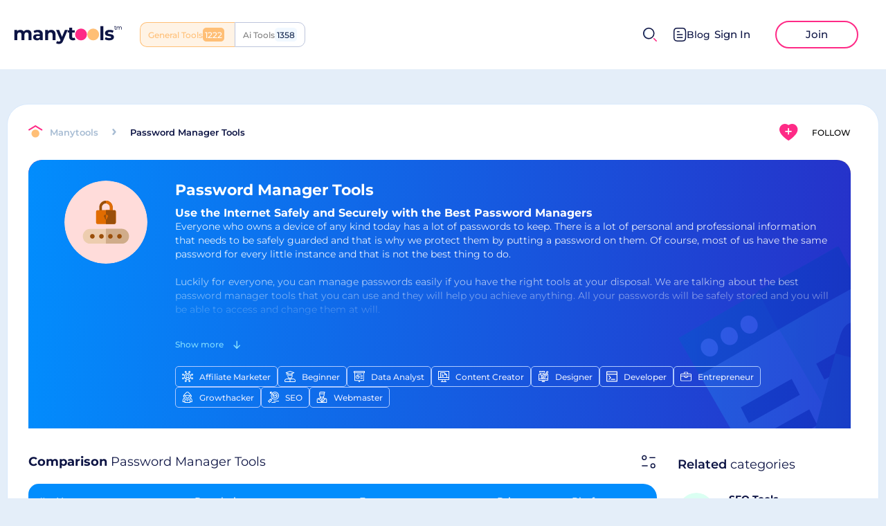

--- FILE ---
content_type: text/html
request_url: https://manytools.com/password-manager-tools/
body_size: 47307
content:
<!DOCTYPE html><html lang="en"><head><meta charSet="UTF-8"/><meta name="viewport" content="width=device-width, initial-scale=1.0"/><meta property="og:url" content="https://manytools.com/password-manager-tools/"/><link rel="canonical" href="https://manytools.com/password-manager-tools/"/><meta name="apple-mobile-web-app-capable" content="yes"/><meta name="MobileOptimized" content="width"/><meta name="HandheldFriendly" content="true"/><meta property="og:type" content="website"/><meta name="description" content="Secure your online accounts with our curated list of top password manager tools. Discover, compare, and protect. Explore the best tools now!"/><meta property="og:description" content="Secure your online accounts with our curated list of top password manager tools. Discover, compare, and protect. Explore the best tools now!"/><script type="application/ld+json">{
        "@context": "http://schema.org",
        "@type": "Review",
        "itemReviewed": {
          "@type": "CollectionPage",
          "name": "Password Manager Tools",
          "url": "https://www.manytools.com/password-manager-tools",
          "description": "<h2>Use the Internet Safely and Securely with the Best Password Managers</h2><p>Everyone who owns a device of any kind today has a lot of passwords to keep. There is a lot of personal and professional information that needs to be safely guarded and that is why we protect them by putting a password on them. Of course, most of us have the same password for every little instance and that is not the best thing to do.</p><p><br></p><p>Luckily for everyone, you can manage passwords easily if you have the right tools at your disposal. We are talking about the best password manager tools that you can use and they will help you achieve anything. All your passwords will be safely stored and you will be able to access and change them at will.</p><p><br></p><p>Therefore, if you haven't been using these tools so far, the time has come to give them a chance to shine bright. We have compiled a list of the best password management solutions that will create a safe bubble within which you can safely operate. Let's learn more about them and their characteristics.</p><p><br></p><h2>What Are Password Managers?</h2><p>The number of passwords that one user can have is really high. It amounts to several hundred for a business user and a couple of dozen for a non-business user. Keeping track of all of them is not an easy task and many people do it without using any proper tools to do that. Therefore, the time has come to change your password management solution.</p><p><br></p><p>Each website and account suggests that you make strong passwords that are unique and really hard to remember. Therefore, using password managers is a neat way of keeping track of them. These tools let you automatically fill in the password field and you will never need to remember your specific passwords for all your accounts.</p><p><br></p><p>Also, there is high security involved when you are using these tools. There is no danger of anyone else accessing passwords that you own and the security is always really high. Also, you can change old passwords with these tools and make sure that they are all updated and really strong. This solution is something that everyone needs in today's digital age.</p><p><br></p><h3>What Are the Main Benefits of Online Password Management?</h3><p>The biggest mistake you can make is to use the same easy password for all your accounts. This is a common mistake that many people do because it is simply easier that way. Still, using the right password manager will change the way you perceive the rising number of password solutions in the digital world.</p><p><br></p><p>Password managers are useful because they always keep track of your data. They prevent data breaches by creating strong and sufficient passwords for every account you own. These passwords are impossible to remember because they are usually strings of numerics and letters that come in random order. They are strong and definitely unbreachable.</p><p><br></p><p>These tools are designed to organize and protect your passwords on every platform. This means that you won't expose yourself to any security threats. They generate high-quality passwords and sync passwords on all devices protecting them with high-end encryption protection. Therefore, your data and business are safe and secure.</p><p><br></p><h3>What Are Some Basic Features of Password Managers?</h3><p>Generating and syncing passwords across different devices and platforms seems really complicated when you think about it. However, the beauty of it all is that this process is automated and you won't have to spend a lot of time doing it. This is all thanks to the special features that these tools possess.</p><p><br></p><h4>Password Generator</h4><p>This is a standard and the most unique feature of any highly capable password manager. They generate passwords and they can do it instantaneously. Moreover, the number of passwords these tools can generate is amazing so you can get unlimited passwords whenever you need them.</p><p><br></p><h4>Password Strength Reports</h4><p>It is true that no one really uses password managers from the beginning. Therefore, these tools can scan your existing passwords and change them. Firstly, they will create a password strength report and notify you about any weak passwords that you have. Changing them is the next obvious step.</p><p><br></p><h4>Auto-Fill Web Forms</h4><p>We are accustomed to the practice of manually inputting any password that we have. Well, if you are using any of these tools, you can forget about that. These managers come with auto-fill options and they will automatically input your password without the need to remember it or type it in yourself.</p><p><br></p><h4>Support for Offline Passwords</h4><p>The truth is that most password managers manage online accounts. However, there are many offline passwords that we need to manage daily. For example, your ATM passwords are also in play and if you forget them you will be in loads of trouble. The best password managers manage offline passwords as well and that is one handy feature.</p><p><br></p><h3>What Is a Master Password?</h3><p>Using password managers is not as simple as one might think. These tools come with your special desktop vault and this is your main access point to any password manager. Therefore, you need to create a strong password to access your vault every time. This main password is called the master password and it is probably the most important one you need to make.</p><p><br></p><p>The master password needs to be strong and no one else should be able to guess it. It is used for your encrypted file storage and it is best you don't forget it. If you do, it may as well be unrecoverable, so have it written somewhere. Of course, like anywhere, you need a strong password that is unique for your encrypted digital vault.</p><p><br></p><p>On the other hand, there are some password managers that don't require the creation of a master password. They are not so numerous but you can find them even on our list. Such a tool is called LastPass and it is one of the password management solutions that will allow you to access your digital vault without creating a complicated master password.</p><p><br></p><h2>What Are the Best Password Managers?</h2><p>When dealing with the safety and security of your data and information, it is crucial to have the best tools at your disposal. Therefore, we have created a list of the most valuable password managers and you can find them all here. As with any other category of tools, there is a wide choice of software that you can pick so make sure you think about it.</p><p><br></p><p>First of all, we already mentioned some of the tools from this list. For example, LastPass doesn't require making the master password and that is what makes it one of the more desirable password managers out there. Still, the leading tools on our list are Bitwarden and 1Password. They have received the most positive reviews.</p><p><br></p><p>Of course, any manager that you choose for managing passwords can be the real deal so you need to check out our entire list as many times as you can. There are some other powerful tools in it such as Keeper, Roboform, Enpass, and many others. Of course, we will update the list as soon as some new and handy password managers hit the deck.</p><p><br></p><h3>Can You Use Password Managers for Free?</h3><p>Of course, everyone loves to use anything these days that comes with a free version. There are some password managers that don't require you to pay for anything. Therefore, you are going to be able to use their features for free. However, the safety and security of your files and accounts are paramount so you need to get the ones that are more powerful.</p><p><br></p><p>This means that you will have to pay for their usage. Some of these tools offer trial access which will allow you to use their features for free for a certain amount of time. After this time expires, you will need to become a premium user in order to continue using these tools. It is not the best but not the worst option at all.</p><p><br></p><h3>How to Pick the Best Password Manager?</h3><p>Picking the best password manager for your office and business is the job that you need to do right away. There are some managers that handle dark web monitoring, come with a desktop app, and create your password manager account. Of course, you need to know their specifics if you want the best overall password manager.</p><p><br></p><p>So, look for the ones that have an easy user interface, lots of different features, unlimited passwords, and strong encryption. This will make your accounts safe and provide you with the best strong passwords. You can even use them as browser extensions for Chrome, Firefox, and others. Therefore, make your pick now.</p><p><br></p><h2>Final Thoughts?</h2><p>It is true that we have loads of passwords in today's world. Each account that we have needs a strong and unique password. You can get them with a password manager from our special list. Make sure to pick the one(s) that can deal with the size of your business and cover all your accounts with the best and strongest password protection.</p>",
          "breadcrumb": {
              "@type": "BreadcrumbList",
              "itemListElement": [
                  {
                      "@type": "ListItem",
                      "position": 1,
                      "item": {
                          "@id": "https://www.manytools.com",
                          "name": "Homepage"
                      }
                  },
                  {
                      "@type": "ListItem",
                      "position": 2,
                      "item": {
                          "@id": "https://www.manytools.com/password-manager-tools",
                          "name": "Password Manager Tools"
                      }
                  }
              ]
          },
          "hasPart": [{"@type":"WebPage","name":"Bitwarden","url":"https://www.manytools.com/review/bitwarden","description":"undefined","position":0,"aggregateRating":{"@type":"AggregateRating","itemReviewed":{"@type":"Thing","name":"Bitwarden"},"ratingValue":638,"bestRating":638}},{"@type":"WebPage","name":"1Password","url":"https://www.manytools.com/review/1password","description":"undefined","position":1,"aggregateRating":{"@type":"AggregateRating","itemReviewed":{"@type":"Thing","name":"1Password"},"ratingValue":455,"bestRating":638}},{"@type":"WebPage","name":"Keeper","url":"https://www.manytools.com/review/keeper","description":"undefined","position":2,"aggregateRating":{"@type":"AggregateRating","itemReviewed":{"@type":"Thing","name":"Keeper"},"ratingValue":305,"bestRating":638}},{"@type":"WebPage","name":"LastPass","url":"https://www.manytools.com/review/lastpass","description":"undefined","position":3,"aggregateRating":{"@type":"AggregateRating","itemReviewed":{"@type":"Thing","name":"LastPass"},"ratingValue":199,"bestRating":638}},{"@type":"WebPage","name":"Roboform","url":"https://www.manytools.com/review/roboform","description":"undefined","position":4,"aggregateRating":{"@type":"AggregateRating","itemReviewed":{"@type":"Thing","name":"Roboform"},"ratingValue":130,"bestRating":638}},{"@type":"WebPage","name":"Enpass","url":"https://www.manytools.com/review/enpass","description":"undefined","position":5,"aggregateRating":{"@type":"AggregateRating","itemReviewed":{"@type":"Thing","name":"Enpass"},"ratingValue":92,"bestRating":638}},{"@type":"WebPage","name":"Dashlane","url":"https://www.manytools.com/review/dashlane","description":"undefined","position":6,"aggregateRating":{"@type":"AggregateRating","itemReviewed":{"@type":"Thing","name":"Dashlane"},"ratingValue":73,"bestRating":638}},{"@type":"WebPage","name":"KeePass Password Safe","url":"https://www.manytools.com/review/keepass-password-safe","description":"undefined","position":7,"aggregateRating":{"@type":"AggregateRating","itemReviewed":{"@type":"Thing","name":"KeePass Password Safe"},"ratingValue":67,"bestRating":638}},{"@type":"WebPage","name":"Proton Pass","url":"https://www.manytools.com/review/proton-pass","description":"undefined","position":8,"aggregateRating":{"@type":"AggregateRating","itemReviewed":{"@type":"Thing","name":"Proton Pass"},"ratingValue":3,"bestRating":638}},{"@type":"WebPage","name":"Vaultwarden","url":"https://www.manytools.com/review/vaultwarden","description":"undefined","position":9,"aggregateRating":{"@type":"AggregateRating","itemReviewed":{"@type":"Thing","name":"Vaultwarden"},"ratingValue":1,"bestRating":638}}],
          "mainEntity": {
              "@type": "FAQPage",
              "name": "Password Manager Tools FAQ",
              "mainEntity": [{"@type":"Question","name":"What Would a Password Manager Allow You to Do?","acceptedAnswer":{"@type":"Answer","text":"First of all, password managers work automatically when they start providing you with passwords. They\nget connected to any account that you have and automatically generate passwords for it. These\npasswords are impossible to remember because they are rowns of numerals and letters so that is why\nthese managers are crucial for your data’s security. They will auto-fill your password fields and you won’t\nhave to remember a single password ever again."}},{"@type":"Question","name":"How Safe Is a Password Manager?","acceptedAnswer":{"@type":"Answer","text":"Password managers are extremely safe because it is their job to provide you with security over your\npasswords. They function as a wall that cannot be breached and they provide you with the strongest and\nmost unique passwords. The best thing about their security is that it comes with encrypted vault where\nyour passwords are all stored. You are the only one with access to that vault and you can do that by\ngenerating the master password that you need for your password manager account."}},{"@type":"Question","name":"What Happens if a Password Manager Gets Hacked?","acceptedAnswer":{"@type":"Answer","text":"There is a really low chance of hacking a password manager. These tools come with encrypted protection\nand they always scan the passwords that you have. They provide you with reports about the strengths of\nyour current and already existing passwords so you can change them whenever you want. Still, if your\npassword manager gets hacked, don’t panic. You can contact the manager’s support team and they will\nwalk you through the process of unhacking your device."}},{"@type":"Question","name":"How Can I Be Secure Without a Password Manager?","acceptedAnswer":{"@type":"Answer","text":"There are millions of people in the world who are not using password managers. Also, there are millions\nof them who are using them. The latter group is much more secure because these tools have a strong\nencryption and protection from the dark web. If you, however, are not using any tools for managing your\npasswords, you can help yourself by manually creating strong and unique passwords and having them\nwritten somewhere where you will never lose them. A strong password is the strongest protection point\nfor everyone."}},{"@type":"Question","name":"How Do I Disable Password Manager?","acceptedAnswer":{"@type":"Answer","text":"Every password manager can get easily disabled. It comes with a desktop app or a Chrome extension and\nyou can disable it from there. Once you stop using the services of these tools, all of the passwords that\nthey have generated are rendered unusuable and you need to create your own passwords manually. So,\nif it is possible, stopping the use of password managers is not a good idea because your entire network\nmight get compromised."}}]
            }
          }
        }</script><meta name="msapplication-TileColor" content="#4D95FF"/><meta name="theme-color" content="#ffffff"/><link rel="icon" type="image/ico" href="/favicon.ico"/><meta property="og:image" content="https://static.pornsites.com/password-manager-tools__527__add26b.png"/><title>10+  Password Manager Tools - Best Site Tools Sites</title><meta property="og:title" content="10+  Password Manager Tools - Best Site Tools Sites"/><meta name="next-head-count" content="17"/><link rel="preload" href="/_next/static/css/1c63dabdd91f4b85.css" as="style"/><link rel="stylesheet" href="/_next/static/css/1c63dabdd91f4b85.css" data-n-g=""/><link rel="preload" href="/_next/static/css/f8a557e0e94b2a83.css" as="style"/><link rel="stylesheet" href="/_next/static/css/f8a557e0e94b2a83.css" data-n-p=""/><link rel="preload" href="/_next/static/css/025fa117a4f01b5b.css" as="style"/><link rel="stylesheet" href="/_next/static/css/025fa117a4f01b5b.css" data-n-p=""/><link rel="preload" href="/_next/static/css/8d7cf1274cb3e36f.css" as="style"/><link rel="stylesheet" href="/_next/static/css/8d7cf1274cb3e36f.css" data-n-p=""/><noscript data-n-css=""></noscript><script defer="" nomodule="" src="/_next/static/chunks/polyfills-5cd94c89d3acac5f.js"></script><script src="/_next/static/chunks/webpack-5e14faffbb8f80a1.js" defer=""></script><script src="/_next/static/chunks/framework-a41642c9e0ce3986.js" defer=""></script><script src="/_next/static/chunks/main-f3944b0b33f78147.js" defer=""></script><script src="/_next/static/chunks/pages/_app-98df4931f0202785.js" defer=""></script><script src="/_next/static/chunks/75fc9c18-1f2f7bb739f09115.js" defer=""></script><script src="/_next/static/chunks/4463-e5d0e828597ffb88.js" defer=""></script><script src="/_next/static/chunks/1650-f617009a84d52928.js" defer=""></script><script src="/_next/static/chunks/3090-e81aa67eced09dc5.js" defer=""></script><script src="/_next/static/chunks/178-bc9671d119e6a572.js" defer=""></script><script src="/_next/static/chunks/2986-9d31dee78fc3cbef.js" defer=""></script><script src="/_next/static/chunks/7103-164f46616ec6e767.js" defer=""></script><script src="/_next/static/chunks/56-9efea2435819a995.js" defer=""></script><script src="/_next/static/chunks/4733-4d741ec6fcd68079.js" defer=""></script><script src="/_next/static/chunks/pages/%5Bslug%5D-40de905d309e3108.js" defer=""></script><script src="/_next/static/d455lJw2tc7evAglGU2zb/_buildManifest.js" defer=""></script><script src="/_next/static/d455lJw2tc7evAglGU2zb/_ssgManifest.js" defer=""></script><script src="/_next/static/d455lJw2tc7evAglGU2zb/_middlewareManifest.js" defer=""></script></head><body><div id="__next" data-reactroot=""><div class="header styles_header__2PdXH"><div class="styles_logoActions__OwhGy"><a class="styles_logo__tXnwb" aria-label="home" href="/"><img src="/images/logo.svg" alt="logo" width="156px" height="27px"/></a><div class="style_switcher__Evg4b styles_switcher__oHhe2"><div class="style_site__QS_AJ style_com__dI9pO">General Tools</div><a class="style_site__QS_AJ style_ai__IRR40" href="https://manytools.ai/">Ai Tools</a></div></div><div class="styles_userActions___u1Np"><span class="UI__icon styles_mobileSearchIcon__aKIuh" role="presentation" style="width:20px;height:20px;box-sizing:border-box"></span><div class="styles_search__0lSB1 styles_search__hmXa1"><div class="styles_input__KjPUQ"><div class="UI__input styleForm_UIInput__c3CnO"><div class="styleForm_inputBox__iAmd6"><input type="text" value="" placeholder="Discover your next favorite thing..."/><span class="UI__icon styles_searchIcon__I1B2z" role="presentation" style="width:20px;height:20px;box-sizing:border-box"></span><span class="UI__icon styles_closeIcon__LxGoL" role="presentation" style="width:10px;height:10px;box-sizing:content-box"></span></div></div></div></div><div class="header__right noAuth"><a class="styles_btnBlog__Aql_0" href="/blog/"><svg width="19" height="20" viewBox="0 0 19 20" fill="none" xmlns="http://www.w3.org/2000/svg"><g id="Document"><path id="Stroke 1" d="M12.7161 14.2236H5.49609" stroke="#0D1444" stroke-width="1.5" stroke-linecap="round" stroke-linejoin="round"></path><path id="Stroke 2" d="M12.7161 10.0371H5.49609" stroke="#0D1444" stroke-width="1.5" stroke-linecap="round" stroke-linejoin="round"></path><path id="Stroke 3" d="M8.25109 5.86035H5.49609" stroke="#0D1444" stroke-width="1.5" stroke-linecap="round" stroke-linejoin="round"></path><path id="Stroke 4" fill-rule="evenodd" clip-rule="evenodd" d="M12.908 0.75C12.908 0.75 5.231 0.754 5.219 0.754C2.459 0.771 0.75 2.587 0.75 5.357V14.553C0.75 17.337 2.472 19.16 5.256 19.16C5.256 19.16 12.932 19.157 12.945 19.157C15.705 19.14 17.415 17.323 17.415 14.553V5.357C17.415 2.573 15.692 0.75 12.908 0.75Z" stroke="#0D1444" stroke-width="1.5" stroke-linecap="round" stroke-linejoin="round"></path></g></svg>Blog</a><div class="buttons-h"><button class="sign-in-bnt" aria-label="sign-in">Sign In</button><button class="join-bnt" aria-label="join">Join</button></div></div></div></div><main><div class="single-category"><div class="category-content"><div class="category-content__head"><div class="entityTop style_entityHeader__LoWvU"><div class="style_breadcrumbs__Mwebu"><a href="/"><span class="UI__icon" role="presentation" style="width:21px;height:20px;box-sizing:border-box"></span></a><div class="style_list__bInHC hideScroll"><a href="/"><div class="style_href__8_qk9">Manytools</div></a><span class="UI__icon" role="presentation" style="width:6px;height:10px;box-sizing:border-box"></span><div class="style_title__l2Av7">Password Manager Tools</div></div></div><div class="style_subscription__gKFf7 subscriptionButton style_subscription__1peqP" role="presentation"><span class="UI__icon" role="presentation" style="width:27px;height:24px;box-sizing:border-box"></span><span>Follow</span></div></div><div class="styles_headerTool__0_DwA"><span class="styles_bgImage__swunx"></span><div class="styles_content__USimb"><div class="styles_iconWrapper__joMGL"><div class="UI__titled-icon styles_titledIcon__mYXSB styles_round__xw_Qt"><img src="https://static.manytools.com/origin_Password_Tools.svg" alt="Password Manager Tools" loading="lazy"/></div><div class="styles_subscriptionMobile__F33Pp subscriptionButton style_subscription__1peqP" role="presentation"><span class="UI__icon" role="presentation" style="width:27px;height:24px;box-sizing:border-box"></span></div></div><div class="styles_textContent__Vd_CP"><div class="styles_title__akipx"><h1>Password Manager Tools</h1></div><div class="style_categoryPageHeaderDescription__V745X styles_description__ZVNer"><div class="styles_headerToolsDescription___0IzA"><div class="styles_content__PLiEU styles_shadow__pjj5U"><div class="styles_description__HXUng"><h2>Use the Internet Safely and Securely with the Best Password Managers</h2><p>Everyone who owns a device of any kind today has a lot of passwords to keep. There is a lot of personal and professional information that needs to be safely guarded and that is why we protect them by putting a password on them. Of course, most of us have the same password for every little instance and that is not the best thing to do.</p><p><br></p><p>Luckily for everyone, you can manage passwords easily if you have the right tools at your disposal. We are talking about the best password manager tools that you can use and they will help you achieve anything. All your passwords will be safely stored and you will be able to access and change them at will.</p><p><br></p><p>Therefore, if you haven't been using these tools so far, the time has come to give them a chance to shine bright. We have compiled a list of the best password management solutions that will create a safe bubble within which you can safely operate. Let's learn more about them and their characteristics.</p><p><br></p><h2>What Are Password Managers?</h2><p>The number of passwords that one user can have is really high. It amounts to several hundred for a business user and a couple of dozen for a non-business user. Keeping track of all of them is not an easy task and many people do it without using any proper tools to do that. Therefore, the time has come to change your password management solution.</p><p><br></p><p>Each website and account suggests that you make strong passwords that are unique and really hard to remember. Therefore, using password managers is a neat way of keeping track of them. These tools let you automatically fill in the password field and you will never need to remember your specific passwords for all your accounts.</p><p><br></p><p>Also, there is high security involved when you are using these tools. There is no danger of anyone else accessing passwords that you own and the security is always really high. Also, you can change old passwords with these tools and make sure that they are all updated and really strong. This solution is something that everyone needs in today's digital age.</p><p><br></p><h3>What Are the Main Benefits of Online Password Management?</h3><p>The biggest mistake you can make is to use the same easy password for all your accounts. This is a common mistake that many people do because it is simply easier that way. Still, using the right password manager will change the way you perceive the rising number of password solutions in the digital world.</p><p><br></p><p>Password managers are useful because they always keep track of your data. They prevent data breaches by creating strong and sufficient passwords for every account you own. These passwords are impossible to remember because they are usually strings of numerics and letters that come in random order. They are strong and definitely unbreachable.</p><p><br></p><p>These tools are designed to organize and protect your passwords on every platform. This means that you won't expose yourself to any security threats. They generate high-quality passwords and sync passwords on all devices protecting them with high-end encryption protection. Therefore, your data and business are safe and secure.</p><p><br></p><h3>What Are Some Basic Features of Password Managers?</h3><p>Generating and syncing passwords across different devices and platforms seems really complicated when you think about it. However, the beauty of it all is that this process is automated and you won't have to spend a lot of time doing it. This is all thanks to the special features that these tools possess.</p><p><br></p><h4>Password Generator</h4><p>This is a standard and the most unique feature of any highly capable password manager. They generate passwords and they can do it instantaneously. Moreover, the number of passwords these tools can generate is amazing so you can get unlimited passwords whenever you need them.</p><p><br></p><h4>Password Strength Reports</h4><p>It is true that no one really uses password managers from the beginning. Therefore, these tools can scan your existing passwords and change them. Firstly, they will create a password strength report and notify you about any weak passwords that you have. Changing them is the next obvious step.</p><p><br></p><h4>Auto-Fill Web Forms</h4><p>We are accustomed to the practice of manually inputting any password that we have. Well, if you are using any of these tools, you can forget about that. These managers come with auto-fill options and they will automatically input your password without the need to remember it or type it in yourself.</p><p><br></p><h4>Support for Offline Passwords</h4><p>The truth is that most password managers manage online accounts. However, there are many offline passwords that we need to manage daily. For example, your ATM passwords are also in play and if you forget them you will be in loads of trouble. The best password managers manage offline passwords as well and that is one handy feature.</p><p><br></p><h3>What Is a Master Password?</h3><p>Using password managers is not as simple as one might think. These tools come with your special desktop vault and this is your main access point to any password manager. Therefore, you need to create a strong password to access your vault every time. This main password is called the master password and it is probably the most important one you need to make.</p><p><br></p><p>The master password needs to be strong and no one else should be able to guess it. It is used for your encrypted file storage and it is best you don't forget it. If you do, it may as well be unrecoverable, so have it written somewhere. Of course, like anywhere, you need a strong password that is unique for your encrypted digital vault.</p><p><br></p><p>On the other hand, there are some password managers that don't require the creation of a master password. They are not so numerous but you can find them even on our list. Such a tool is called LastPass and it is one of the password management solutions that will allow you to access your digital vault without creating a complicated master password.</p><p><br></p><h2>What Are the Best Password Managers?</h2><p>When dealing with the safety and security of your data and information, it is crucial to have the best tools at your disposal. Therefore, we have created a list of the most valuable password managers and you can find them all here. As with any other category of tools, there is a wide choice of software that you can pick so make sure you think about it.</p><p><br></p><p>First of all, we already mentioned some of the tools from this list. For example, LastPass doesn't require making the master password and that is what makes it one of the more desirable password managers out there. Still, the leading tools on our list are Bitwarden and 1Password. They have received the most positive reviews.</p><p><br></p><p>Of course, any manager that you choose for managing passwords can be the real deal so you need to check out our entire list as many times as you can. There are some other powerful tools in it such as Keeper, Roboform, Enpass, and many others. Of course, we will update the list as soon as some new and handy password managers hit the deck.</p><p><br></p><h3>Can You Use Password Managers for Free?</h3><p>Of course, everyone loves to use anything these days that comes with a free version. There are some password managers that don't require you to pay for anything. Therefore, you are going to be able to use their features for free. However, the safety and security of your files and accounts are paramount so you need to get the ones that are more powerful.</p><p><br></p><p>This means that you will have to pay for their usage. Some of these tools offer trial access which will allow you to use their features for free for a certain amount of time. After this time expires, you will need to become a premium user in order to continue using these tools. It is not the best but not the worst option at all.</p><p><br></p><h3>How to Pick the Best Password Manager?</h3><p>Picking the best password manager for your office and business is the job that you need to do right away. There are some managers that handle dark web monitoring, come with a desktop app, and create your password manager account. Of course, you need to know their specifics if you want the best overall password manager.</p><p><br></p><p>So, look for the ones that have an easy user interface, lots of different features, unlimited passwords, and strong encryption. This will make your accounts safe and provide you with the best strong passwords. You can even use them as browser extensions for Chrome, Firefox, and others. Therefore, make your pick now.</p><p><br></p><h2>Final Thoughts?</h2><p>It is true that we have loads of passwords in today's world. Each account that we have needs a strong and unique password. You can get them with a password manager from our special list. Make sure to pick the one(s) that can deal with the size of your business and cover all your accounts with the best and strongest password protection.</p></div></div><div class="styles_showMore__0hhWq">Show more <svg width="10" height="12" viewBox="0 0 10 12" fill="none" xmlns="http://www.w3.org/2000/svg"><path d="M5.18197 11.1667L5.18197 1.16675" stroke="#83DDFF" stroke-width="1.5" stroke-linecap="round" stroke-linejoin="round"></path><path d="M9.19868 7.13355L5.18268 11.1669L1.16602 7.13354" stroke="#83DDFF" stroke-width="1.5" stroke-linecap="round" stroke-linejoin="round"></path></svg></div></div><div class="style_skillContainer__0AnjB hideScroll styles_skills__gv5HA"><a class="UI__skill style_skill__DIxX1" href="/?skills=67"><img src="https://static.manytools.com/origin_Affiliate.svg" width="16" height="16" loading="lazy"/>Affiliate Marketer</a><a class="UI__skill style_skill__DIxX1" href="/?skills=72"><img src="https://static.manytools.com/origin_Beginner.svg" width="16" height="16" loading="lazy"/>Beginner</a><a class="UI__skill style_skill__DIxX1" href="/?skills=64"><img src="https://static.manytools.com/origin_Data Analyst.svg" width="16" height="16" loading="lazy"/>Data Analyst</a><a class="UI__skill style_skill__DIxX1" href="/?skills=73"><img src="https://static.manytools.com/origin_Content Creator.svg" width="16" height="16" loading="lazy"/>Content Creator</a><a class="UI__skill style_skill__DIxX1" href="/?skills=70"><img src="https://static.manytools.com/origin_Designer.svg" width="16" height="16" loading="lazy"/>Designer</a><a class="UI__skill style_skill__DIxX1" href="/?skills=71"><img src="https://static.manytools.com/origin_Developer.svg" width="16" height="16" loading="lazy"/>Developer</a><a class="UI__skill style_skill__DIxX1" href="/?skills=65"><img src="https://static.manytools.com/origin_Entrepreneur-1.svg" width="16" height="16" loading="lazy"/>Entrepreneur</a><a class="UI__skill style_skill__DIxX1" href="/?skills=66"><img src="https://static.manytools.com/origin_Growthacker.svg" width="16" height="16" loading="lazy"/>Growthacker</a><a class="UI__skill style_skill__DIxX1" href="/?skills=69"><img src="https://static.manytools.com/origin_SEO.svg" width="16" height="16" loading="lazy"/>SEO</a><a class="UI__skill style_skill__DIxX1" href="/?skills=68"><img src="https://static.manytools.com/origin_Webmaster.svg" width="16" height="16" loading="lazy"/>Webmaster</a></div></div></div></div></div></div><div class="container-single-category"><div class="container-left"><div class="table-box"><div class="comparison-title"><div class="comparison-title__left"><b>Comparison</b> <!-- -->Password Manager Tools</div><svg class="filter-icon" width="24" height="24" viewBox="0 0 24 24" fill="none" xmlns="http://www.w3.org/2000/svg"><path d="M10.1169 17.9867H2.88281" stroke="#0D1444" stroke-width="1.5" stroke-linecap="round" stroke-linejoin="round"></path><path fill-rule="evenodd" clip-rule="evenodd" d="M21.1174 17.9864C21.1174 19.577 19.828 20.8664 18.2374 20.8664C16.6468 20.8664 15.3574 19.577 15.3574 17.9864C15.3574 16.3947 16.6468 15.1064 18.2374 15.1064C19.828 15.1064 21.1174 16.3947 21.1174 17.9864Z" stroke="#0D1444" stroke-width="1.5" stroke-linecap="round" stroke-linejoin="round"></path><path d="M13.8828 6.26206H21.1181" stroke="#0D1444" stroke-width="1.5" stroke-linecap="round" stroke-linejoin="round"></path><path fill-rule="evenodd" clip-rule="evenodd" d="M2.88281 6.26208C2.88281 7.85384 4.17222 9.14208 5.76281 9.14208C7.3534 9.14208 8.64281 7.85384 8.64281 6.26208C8.64281 4.67149 7.3534 3.38208 5.76281 3.38208C4.17222 3.38208 2.88281 4.67149 2.88281 6.26208Z" stroke="#0D1444" stroke-width="1.5" stroke-linecap="round" stroke-linejoin="round"></path></svg><div id="popup-filters" class="style_popup__HGK5K style_hide__G5wuV"><div class="style_top__oE9ey"><div class="style_listFilters__SkZ17"></div><span>Close</span></div><div class="style_listFeatures__ojKDk"></div></div></div><div class="style_filters__PVokg style_hideFilters__F4PF8"><div class="style_left__CiuVp"></div><div class="style_right__5Sfjz"><div class="style_clear__3kI4g"><span>Clear All</span><button class="style_button__Vc_yL"><svg width="6" height="6" viewBox="0 0 6 6" fill="none" xmlns="http://www.w3.org/2000/svg"><path d="M5.51294 4.47517L4.03044 2.99351L5.51211 1.51184C5.79711 1.22767 5.79711 0.765173 5.51211 0.481006C5.22711 0.19434 4.76628 0.195173 4.48128 0.480173L2.99878 1.96184L1.51628 0.478506C1.23128 0.193506 0.769609 0.195173 0.484609 0.478506C0.200443 0.763506 0.200443 1.22601 0.484609 1.51017L1.96794 2.99351L0.487943 4.47267C0.202943 4.75767 0.202943 5.22017 0.487943 5.50351C0.630443 5.64684 0.816276 5.71767 1.00294 5.71767C1.19044 5.71767 1.37628 5.64684 1.51878 5.50434L2.99878 4.02434L4.48211 5.50684C4.62461 5.64934 4.81044 5.72017 4.99711 5.72017C5.18378 5.72017 5.37044 5.64851 5.51294 5.50684C5.79794 5.22184 5.79794 4.76017 5.51294 4.47517Z" fill="#7E91BF"></path></svg></button></div></div></div><div class="styles_table__cgseP" id="mobileTable"><table cellSpacing="0" cellPadding="0"><thead><tr><th class="styles_headCell__KmovU styles_name__wqGJT" style="min-width:225px;max-width:225px" role="presentation"><p><span class="styles_indexMark__USSa3">#</span><span>Name</span></p></th><th class="styles_headCell__KmovU" role="presentation"><p><span>Popularity</span></p></th><th class="styles_headCell__KmovU" role="presentation"><p><span>Features</span></p></th><th class="styles_headCell__KmovU" role="presentation"><p><span>Price</span></p></th><th class="styles_headCell__KmovU" role="presentation"><p><span>Platform</span></p></th></tr></thead><tbody><tr class="styles_tableRow__3M_gq" role="presentation"><th class="styles_nameColumnItem__jjinR"><a href="/review/bitwarden/"><span class="styles_index__Fd0K6">1.</span><div class="styles_title__Zum8j styles_oneWord__WtzSe"><div class="UI__titled-icon styles_titledIcon__mYXSB styles_round__xw_Qt" style="width:30px;height:30px;min-width:30px;min-height:30px"><img src="https://static.manytools.com/4b96fc03-b15b-4286-9313-fcae2a9f14c3_nowm_64.png" alt="Bitwarden" width="30" height="30" loading="lazy"/></div><h3>Bitwarden</h3></div></a></th><td class="styles_dynamicCell__2JeZ3"><div class="styles_popularity__GACDy popularity styles_popularity__Dz1U0 styles_haveLike__971Kz"><button class="styles_popularityLike__wf2JR like-button styles_likeHeart__Xof94 styles_small__1_drZ styles_reverse__hzhwm" aria-label="likes"><div class="styles_likedIcon__a7CXW"><span class="UI__icon styles_hoveredIcon__YBH3l" role="presentation" style="width:18px;height:16px;box-sizing:border-box"></span></div><span class="UI__icon styles_heartIcon__f_wWf" role="presentation" style="width:18px;height:16px;box-sizing:border-box"></span><span class="like-count styles_count__pvsHy styles_hideWithZero__8wsmT"><span>0</span><span>1</span></span></button><div class="style_progressWrapper__HDk5Q"><span class="style_progress__Wh3au"><span style="width:100.00000000000001%"></span></span><p class="hoverText style_hoverText__4kJZH">101% people use it</p></div></div></td><td class="styles_dynamicCell__2JeZ3" id="features-row"><div class="style_features__V4Xnn"><div class="style_item__4GIV_" style="color:#31B1DA;background:#DAF6FF"><div class=""><img src="https://static.manytools.com/origin_4561b966-92f1-4000-a5d6-914f82ba7cd7_Browser_Extension.svg" alt="Browser Extension"/></div><div style="z-index:2" class="style_popup__NHWT1 style_bottomCenter__OTWHV"><div class="style_popupItem__nNNZ2"><div class="style_title___tgAF">Browser Extension</div><p>Integrates the tool with your browser for easy use.</p></div></div></div><div class="style_item__4GIV_" style="color:#57C8A0;background:#DAFFF2"><div class=""><img src="https://static.manytools.com/origin_8888134d-7f53-4b96-a590-271c72b5582c_Digital_Wallet.svg" alt="Digital Wallet"/></div><div style="z-index:2" class="style_popup__NHWT1 style_bottomCenter__OTWHV"><div class="style_popupItem__nNNZ2"><div class="style_title___tgAF">Digital Wallet</div><p>Stores records like credit cards or receipts in addition to passwords.</p></div></div></div><div class="style_item__4GIV_" style="color:#5992A4;background:#DAF6FF"><div class=""><img src="https://static.manytools.com/origin_1e74fc80-9bd2-415e-916c-a45b2448df84_File_Storage.svg" alt="File Storage"/></div><div style="z-index:2" class="style_popup__NHWT1 style_bottomCenter__OTWHV"><div class="style_popupItem__nNNZ2"><div class="style_title___tgAF">File Storage</div><p>Stores files in addition to passwords.</p></div></div></div><div class="style_item__4GIV_" style="color:#C66BB4;background:#FADCF4"><div class=""><img src="https://static.manytools.com/origin_827f868c-f407-4d1a-aeda-87e5e729c83f_Mobile_App_Usability.svg" alt="Mobile App Usability"/></div><div style="z-index:2" class="style_popup__NHWT1 style_bottomCenter__OTWHV"><div class="style_popupItem__nNNZ2"><div class="style_title___tgAF">Mobile App Usability</div><p>Integrates with your mobile device for use on mobile apps. </p></div></div></div><button class=""><svg width="10" height="10" viewBox="0 0 10 10" fill="none" xmlns="http://www.w3.org/2000/svg"><g clip-path="url(#clip0_6444_275)"><path d="M0.847398 5.49648L4.20952 2.64092C4.437 2.44764 4.71852 2.35115 5.00005 2.35115C5.28127 2.35115 5.56249 2.44764 5.79058 2.64092L9.1527 5.49648C9.66689 5.93311 9.72979 6.7038 9.29315 7.21799C8.85621 7.73219 8.08553 7.79509 7.57133 7.35815L5.00005 5.17465L2.42907 7.35815C1.91426 7.79478 1.14388 7.73188 0.707247 7.21799C0.270608 6.7038 0.333507 5.93311 0.847398 5.49648Z" fill="white"></path></g><defs><clipPath id="clip0_6444_275"><rect width="9.16667" height="9.16667" fill="white" transform="translate(9.5835 9.5835) rotate(180)"></rect></clipPath></defs></svg></button><div style="z-index:1" class="style_popup__NHWT1 style_bottom__fQVpf"><div class="style_popupFeatures__Q3Vs5"><div class="style_item__4GIV_" style="color:#31B1DA;background:#DAF6FF"><div class=""><img src="https://static.manytools.com/origin_4561b966-92f1-4000-a5d6-914f82ba7cd7_Browser_Extension.svg" alt="Browser Extension"/></div><div style="z-index:2" class="style_popup__NHWT1 style_bottomCenter__OTWHV"><div class="style_popupItem__nNNZ2"><div class="style_title___tgAF">Browser Extension</div><p>Integrates the tool with your browser for easy use.</p></div></div></div><div class="style_item__4GIV_" style="color:#57C8A0;background:#DAFFF2"><div class=""><img src="https://static.manytools.com/origin_8888134d-7f53-4b96-a590-271c72b5582c_Digital_Wallet.svg" alt="Digital Wallet"/></div><div style="z-index:2" class="style_popup__NHWT1 style_bottomCenter__OTWHV"><div class="style_popupItem__nNNZ2"><div class="style_title___tgAF">Digital Wallet</div><p>Stores records like credit cards or receipts in addition to passwords.</p></div></div></div><div class="style_item__4GIV_" style="color:#5992A4;background:#DAF6FF"><div class=""><img src="https://static.manytools.com/origin_1e74fc80-9bd2-415e-916c-a45b2448df84_File_Storage.svg" alt="File Storage"/></div><div style="z-index:2" class="style_popup__NHWT1 style_bottomCenter__OTWHV"><div class="style_popupItem__nNNZ2"><div class="style_title___tgAF">File Storage</div><p>Stores files in addition to passwords.</p></div></div></div><div class="style_item__4GIV_" style="color:#C66BB4;background:#FADCF4"><div class=""><img src="https://static.manytools.com/origin_827f868c-f407-4d1a-aeda-87e5e729c83f_Mobile_App_Usability.svg" alt="Mobile App Usability"/></div><div style="z-index:2" class="style_popup__NHWT1 style_bottomCenter__OTWHV"><div class="style_popupItem__nNNZ2"><div class="style_title___tgAF">Mobile App Usability</div><p>Integrates with your mobile device for use on mobile apps. </p></div></div></div><div class="style_item__4GIV_" style="color:#B37874;background:#FADCDA"><div class=""><img src="https://static.manytools.com/origin_39f5bc69-8ea7-421b-893c-9bc1be46a58d_Multi-Device_Use.svg" alt="Multi-Device Use"/></div><div style="z-index:2" class="style_popup__NHWT1 style_bottomCenter__OTWHV"><div class="style_popupItem__nNNZ2"><div class="style_title___tgAF">Multi-Device Use</div><p>Enables users to use the tool across multiple devices.</p></div></div></div><div class="style_item__4GIV_" style="color:#5D75A6;background:#DDE8FE"><div class=""><img src="https://static.manytools.com/origin_28742c35-e20a-41a6-b170-4d6848073d6a_Password_Generator.svg" alt="Password Generator"/></div><div style="z-index:2" class="style_popup__NHWT1 style_bottomCenter__OTWHV"><div class="style_popupItem__nNNZ2"><div class="style_title___tgAF">Password Generator</div><p>Generates passwords for each of your logins.</p></div></div></div><div class="style_item__4GIV_" style="color:#B7A363;background:#FAF3DC"><div class=""><img src="https://static.manytools.com/origin_1e10071c-024c-4f22-a742-d1f525ac5784_Quick_Login.svg" alt="Quick Login"/></div><div style="z-index:2" class="style_popup__NHWT1 style_bottomCenter__OTWHV"><div class="style_popupItem__nNNZ2"><div class="style_title___tgAF">Quick Login</div><p>Expedites user logins using methods like a master password or password autofill.</p></div></div></div><div class="style_item__4GIV_" style="color:#BD54A1;background:#FFDAF5"><div class=""><img src="https://static.manytools.com/origin_c9c3c0f2-6501-41b4-8860-7331954afe43_Security_Audits.svg" alt="Security Audits"/></div><div style="z-index:2" class="style_popup__NHWT1 style_bottomCenter__OTWHV"><div class="style_popupItem__nNNZ2"><div class="style_title___tgAF">Security Audits</div><p>Analyzes and evaluates the quality and variety of your passwords.</p></div></div></div><div class="style_item__4GIV_" style="color:#BB6D6D;background:#FFDADA"><div class=""><img src="https://static.manytools.com/origin_f96f4d78-3f56-475d-b92d-331625f3d3f5_Two-Factor_Authentication.svg" alt="Two-Factor Authentication"/></div><div style="z-index:2" class="style_popup__NHWT1 style_bottomCenter__OTWHV"><div class="style_popupItem__nNNZ2"><div class="style_title___tgAF">Two-Factor Authentication</div><p>Provides extra security by requiring an extra form of verification and a password.</p></div></div></div></div></div></div></td><td class="styles_dynamicCell__2JeZ3"><div><p class="styles_cellCenter__fhWst">$1</p></div></td><td class="styles_dynamicCell__2JeZ3"><div class="styles_platform__88ZZq"><div class="style_icon__SCgrO"><svg class="styles_iconPlatform__clFZY" width="14" height="16" viewBox="0 0 14 16" fill="none" xmlns="http://www.w3.org/2000/svg"><path d="M11.3439 8.50074C11.3231 6.47321 12.9935 5.50291 13.0676 5.45422C12.1294 4.08051 10.6695 3.89155 10.1478 3.87068C8.90655 3.74317 7.72314 4.60333 7.09152 4.60333C6.46222 4.60333 5.4882 3.88807 4.45749 3.90662C3.10171 3.92749 1.85352 4.69723 1.15482 5.91213C-0.253012 8.36047 0.793893 11.9866 2.16586 13.9747C2.83681 14.9462 3.63731 16.037 4.68653 15.9988C5.69758 15.9582 6.07932 15.3426 7.30206 15.3426C8.5248 15.3426 8.86837 15.9988 9.93726 15.9791C11.0258 15.9582 11.7141 14.9879 12.3793 14.0141C13.1497 12.8862 13.4667 11.793 13.4863 11.7385C13.4609 11.7246 11.3659 10.9213 11.3439 8.50074Z" fill="currentColor"></path><path d="M9.33345 2.55499C9.88987 1.87915 10.267 0.937835 10.164 0C9.36005 0.0324591 8.38949 0.534415 7.81225 1.21142C7.29516 1.81075 6.84516 2.76714 6.96547 3.68642C7.86084 3.75714 8.77702 3.22968 9.33345 2.55499Z" fill="currentColor"></path></svg><div style="z-index:1" class="style_popup__NHWT1 style_left__jaOV5"><h5>MacOS</h5></div></div><div class="style_icon__SCgrO"><svg class="styles_iconPlatform__clFZY" width="17" height="16" viewBox="0 0 17 16" fill="none" xmlns="http://www.w3.org/2000/svg"><path d="M0.513672 8.77209V13.4326L7.16719 14.388V8.77209H0.513672Z" fill="#DBE0EA"></path><path d="M7.16719 1.61304L0.513672 2.56846V7.22892H7.16719V1.61304Z" fill="#DBE0EA"></path><path d="M16.5137 7.22894V0.192139L8.71143 1.31198V7.22894H16.5137Z" fill="#DBE0EA"></path><path d="M8.71143 14.6891L16.5137 15.8078V8.77209H8.71143V14.6891Z" fill="#DBE0EA"></path></svg><div style="z-index:1" class="style_popup__NHWT1 style_left__jaOV5"><h5>Windows</h5></div></div><div class="style_icon__SCgrO"><svg class="styles_iconPlatform__clFZY" width="16" height="16" viewBox="0 0 16 16" fill="none" xmlns="http://www.w3.org/2000/svg"><g><path d="M10.0413 2.60522C9.64087 1.56628 9.13757 0.691284 8.5592 0.0203857C8.36926 0.006958 8.1781 0 7.98596 0C7.7937 0 7.60254 0.006958 7.41272 0.0203857C6.83423 0.691284 6.33093 1.56616 5.93066 2.60522C5.80139 2.94067 5.68518 3.28845 5.58203 3.64636H10.3899C10.2866 3.28845 10.1704 2.94067 10.0413 2.60522V2.60522Z" fill="currentColor"></path><path d="M5.34705 11.4161H10.6252C10.827 10.4784 10.9442 9.48596 10.9718 8.46875H5.00049C5.02808 9.48608 5.14526 10.4784 5.34705 11.4161V11.4161Z" fill="currentColor"></path><path d="M10.6252 4.58386H5.34705C5.14526 5.52161 5.02808 6.51404 5.00049 7.53125H10.9718C10.9442 6.51392 10.827 5.52161 10.6252 4.58386V4.58386Z" fill="currentColor"></path><path d="M5.93054 13.3948C6.33093 14.4337 6.83423 15.3087 7.4126 15.9796C7.60254 15.993 7.7937 16 7.98596 16C8.1781 16 8.36926 15.993 8.5592 15.9796C9.13757 15.3087 9.64087 14.4338 10.0411 13.3948C10.1704 13.0593 10.2866 12.7115 10.3898 12.3536H5.58203C5.68518 12.7115 5.80139 13.0593 5.93054 13.3948V13.3948Z" fill="currentColor"></path><path d="M11.5811 4.58386C11.7701 5.5199 11.8829 6.51086 11.9094 7.53125H15.972C15.9127 6.49719 15.6578 5.5 15.2242 4.58313C15.2197 4.58325 15.2153 4.58386 15.2108 4.58386H11.5811Z" fill="currentColor"></path><path d="M4.39111 11.4161C4.2019 10.4801 4.08911 9.48914 4.06262 8.46875H0C0.0593262 9.50281 0.314209 10.5 0.747803 11.4169C0.752319 11.4167 0.756714 11.4161 0.76123 11.4161H4.39111Z" fill="currentColor"></path><path d="M11.361 12.3536C11.012 13.655 10.5085 14.8217 9.88086 15.775C11.2933 15.4335 12.5891 14.7104 13.6427 13.6569C14.0442 13.2554 14.3972 12.8185 14.7 12.3536H11.361Z" fill="currentColor"></path><path d="M4.61096 3.64636C4.96008 2.34497 5.46338 1.17834 6.09106 0.224976C4.67871 0.566528 3.38281 1.28955 2.3291 2.34314C1.92773 2.74463 1.57471 3.18152 1.27197 3.64636H4.61096Z" fill="currentColor"></path><path d="M4.61096 12.3536H1.27197C1.57471 12.8185 1.92773 13.2554 2.3291 13.6569C3.38281 14.7104 4.67859 15.4335 6.09094 15.775C5.46338 14.8217 4.96008 13.655 4.61096 12.3536Z" fill="currentColor"></path><path d="M11.361 3.64636H14.7C14.3972 3.18152 14.0443 2.74463 13.6428 2.34314C12.5891 1.28955 11.2933 0.566528 9.88086 0.224976C10.5085 1.17834 11.012 2.34497 11.361 3.64636V3.64636Z" fill="currentColor"></path><path d="M11.9094 8.46875C11.8829 9.48914 11.7703 10.4801 11.5811 11.4161H15.2108C15.2153 11.4161 15.2197 11.4167 15.2242 11.4169C15.6578 10.5 15.9127 9.50281 15.972 8.46875H11.9094Z" fill="currentColor"></path><path d="M4.06262 7.53125C4.08911 6.51086 4.2019 5.5199 4.39111 4.58386H0.76123C0.756714 4.58386 0.752319 4.58325 0.747803 4.58313C0.314209 5.5 0.0593262 6.49719 0 7.53125H4.06262Z" fill="currentColor"></path></g></svg><div style="z-index:1" class="style_popup__NHWT1 style_left__jaOV5"><h5>Web</h5></div></div><div class="style_icon__SCgrO"><svg class="styles_iconPlatform__clFZY" width="15" height="16" viewBox="0 0 15 16" fill="none" xmlns="http://www.w3.org/2000/svg"><path d="M11.0342 6.00061H3.6658C3.46243 6.00061 3.29736 6.14994 3.29736 6.33393V11.6669C3.29736 12.4722 3.93106 13.1448 4.77106 13.3001V15C4.77106 15.5513 5.26694 15.9999 5.87632 15.9999C6.4857 15.9999 6.98158 15.5513 6.98158 15V13.3335H7.71841V15C7.71841 15.5513 8.21429 15.9999 8.82367 15.9999C9.43305 15.9999 9.92893 15.5513 9.92893 15V13.3001C10.7689 13.1455 11.4026 12.4722 11.4026 11.6669V6.33393C11.4026 6.14929 11.2376 6.00061 11.0342 6.00061Z" fill="currentColor"></path><path d="M9.27828 1.7763L9.89943 0.465047C9.97974 0.295715 9.8928 0.100417 9.70563 0.0277341C9.52067 -0.0456046 9.30183 0.0330775 9.22225 0.203066L8.6011 1.51497C8.2069 1.39898 7.7869 1.33433 7.35067 1.33433C6.91447 1.33433 6.49447 1.39898 6.10024 1.51497L5.47766 0.203066C5.39809 0.0330775 5.17924 -0.0462608 4.99428 0.0277341C4.80712 0.100385 4.72091 0.296372 4.80124 0.465047L5.4224 1.7763C4.15726 2.3976 3.29736 3.61017 3.29736 5.00073C3.29736 5.18472 3.46243 5.33405 3.66579 5.33405H11.0342C11.2376 5.33405 11.4026 5.18472 11.4026 5.00073C11.4026 3.61017 10.5427 2.3976 9.27828 1.7763ZM5.87628 4.0008C5.67292 4.0008 5.50785 3.85147 5.50785 3.66748C5.50785 3.48349 5.67292 3.33416 5.87628 3.33416C6.07965 3.33416 6.24471 3.48349 6.24471 3.66748C6.24471 3.85147 6.07965 4.0008 5.87628 4.0008ZM8.82367 4.0008C8.6203 4.0008 8.45524 3.85147 8.45524 3.66748C8.45524 3.48349 8.6203 3.33416 8.82367 3.33416C9.02704 3.33416 9.1921 3.48349 9.1921 3.66748C9.1921 3.85147 9.02704 4.0008 8.82367 4.0008Z" fill="currentColor"></path><path d="M13.2449 6.00061C12.6355 6.00061 12.1396 6.44924 12.1396 7.00054V10.3337C12.1396 10.885 12.6355 11.3336 13.2449 11.3336C13.8543 11.3336 14.3502 10.885 14.3502 10.3337V7.00054C14.3502 6.44927 13.8543 6.00061 13.2449 6.00061Z" fill="currentColor"></path><path d="M1.45536 6.00061C0.84598 6.00061 0.350098 6.44924 0.350098 7.00054V10.3337C0.350098 10.885 0.84598 11.3336 1.45536 11.3336C2.06474 11.3336 2.56062 10.885 2.56062 10.3337V7.00054C2.56062 6.44927 2.06474 6.00061 1.45536 6.00061Z" fill="currentColor"></path></svg><div style="z-index:1" class="style_popup__NHWT1 style_left__jaOV5"><h5>Android</h5></div></div><div class="style_icon__SCgrO"><svg class="styles_iconPlatform__clFZY" width="21" height="10" viewBox="0 0 21 10" fill="none" xmlns="http://www.w3.org/2000/svg"><path d="M0.0936945 9.83927H1.76035V2.74433H0.0936945V9.83927ZM0.923682 1.8139C1.44577 1.8139 1.85406 1.41229 1.85406 0.9103C1.85406 0.401594 1.44577 0 0.923682 0C0.408294 0 0 0.401611 0 0.9103C0 1.41231 0.408294 1.8139 0.923682 1.8139ZM7.3094 0.0200309C4.49154 0.0200309 2.7244 1.94104 2.7244 5.01336C2.7244 8.08567 4.49137 10 7.3094 10C10.1206 10 11.8877 8.08567 11.8877 5.01336C11.8877 1.94104 10.1208 0.0200309 7.3094 0.0200309ZM7.3094 1.49258C9.02959 1.49258 10.1273 2.85804 10.1273 5.01332C10.1273 7.16189 9.02956 8.52738 7.3094 8.52738C5.58253 8.52738 4.49154 7.16192 4.49154 5.01332C4.49154 2.85808 5.58257 1.49258 7.3094 1.49258ZM12.5908 7.12179C12.6644 8.90229 14.1235 9.99997 16.3457 9.99997C18.6818 9.99997 20.1544 8.8487 20.1544 7.0147C20.1544 5.57563 19.3244 4.76572 17.3632 4.3173L16.2521 4.06294C15.0674 3.78183 14.5788 3.407 14.5788 2.76443C14.5788 1.96123 15.3151 1.42576 16.4061 1.42576C17.5105 1.42576 18.2668 1.96793 18.3471 2.87153H19.9937C19.9535 1.1714 18.5479 0.0200823 16.4195 0.0200823C14.3177 0.0200823 12.8251 1.17803 12.8251 2.89157C12.8251 4.27041 13.6684 5.12718 15.4488 5.53551L16.7005 5.83003C17.9187 6.11785 18.414 6.51944 18.414 7.21555C18.414 8.01876 17.6041 8.59439 16.4395 8.59439C15.2615 8.59439 14.3713 8.01208 14.2642 7.12184H12.5909L12.5908 7.12179Z" fill="currentColor"></path></svg><div style="z-index:1" class="style_popup__NHWT1 style_left__jaOV5"><h5>iOS</h5></div></div></div></td></tr><tr class="styles_tableRow__3M_gq" role="presentation"><th class="styles_nameColumnItem__jjinR"><a href="/review/1password/"><span class="styles_index__Fd0K6">2.</span><div class="styles_title__Zum8j styles_oneWord__WtzSe"><div class="UI__titled-icon styles_titledIcon__mYXSB styles_round__xw_Qt" style="width:30px;height:30px;min-width:30px;min-height:30px"><img src="https://static.manytools.com/0c26fc14-143b-4a40-83b1-1c0bfa48ebff_nowm_64.png" alt="1Password" width="30" height="30" loading="lazy"/></div><h3>1Password</h3></div></a></th><td class="styles_dynamicCell__2JeZ3"><div class="styles_popularity__GACDy popularity styles_popularity__Dz1U0 styles_haveLike__971Kz"><button class="styles_popularityLike__wf2JR like-button styles_likeHeart__Xof94 styles_small__1_drZ styles_reverse__hzhwm" aria-label="likes"><div class="styles_likedIcon__a7CXW"><span class="UI__icon styles_hoveredIcon__YBH3l" role="presentation" style="width:18px;height:16px;box-sizing:border-box"></span></div><span class="UI__icon styles_heartIcon__f_wWf" role="presentation" style="width:18px;height:16px;box-sizing:border-box"></span><span class="like-count styles_count__pvsHy styles_hideWithZero__8wsmT"><span>0</span><span>1</span></span></button><div class="style_progressWrapper__HDk5Q"><span class="style_progress__Wh3au"><span style="width:71.3166144200627%"></span></span><p class="hoverText style_hoverText__4kJZH">72% people use it</p></div></div></td><td class="styles_dynamicCell__2JeZ3" id="features-row"><div class="style_features__V4Xnn"><div class="style_item__4GIV_" style="color:#31B1DA;background:#DAF6FF"><div class=""><img src="https://static.manytools.com/origin_4561b966-92f1-4000-a5d6-914f82ba7cd7_Browser_Extension.svg" alt="Browser Extension"/></div><div style="z-index:2" class="style_popup__NHWT1 style_top__WFo4k"><div class="style_popupItem__nNNZ2"><div class="style_title___tgAF">Browser Extension</div><p>Integrates the tool with your browser for easy use.</p></div></div></div><div class="style_item__4GIV_" style="color:#57C8A0;background:#DAFFF2"><div class=""><img src="https://static.manytools.com/origin_8888134d-7f53-4b96-a590-271c72b5582c_Digital_Wallet.svg" alt="Digital Wallet"/></div><div style="z-index:2" class="style_popup__NHWT1 style_top__WFo4k"><div class="style_popupItem__nNNZ2"><div class="style_title___tgAF">Digital Wallet</div><p>Stores records like credit cards or receipts in addition to passwords.</p></div></div></div><div class="style_item__4GIV_" style="color:#5992A4;background:#DAF6FF"><div class=""><img src="https://static.manytools.com/origin_1e74fc80-9bd2-415e-916c-a45b2448df84_File_Storage.svg" alt="File Storage"/></div><div style="z-index:2" class="style_popup__NHWT1 style_top__WFo4k"><div class="style_popupItem__nNNZ2"><div class="style_title___tgAF">File Storage</div><p>Stores files in addition to passwords.</p></div></div></div><div class="style_item__4GIV_" style="color:#C66BB4;background:#FADCF4"><div class=""><img src="https://static.manytools.com/origin_827f868c-f407-4d1a-aeda-87e5e729c83f_Mobile_App_Usability.svg" alt="Mobile App Usability"/></div><div style="z-index:2" class="style_popup__NHWT1 style_top__WFo4k"><div class="style_popupItem__nNNZ2"><div class="style_title___tgAF">Mobile App Usability</div><p>Integrates with your mobile device for use on mobile apps. </p></div></div></div><button class=""><svg width="10" height="10" viewBox="0 0 10 10" fill="none" xmlns="http://www.w3.org/2000/svg"><g clip-path="url(#clip0_6444_275)"><path d="M0.847398 5.49648L4.20952 2.64092C4.437 2.44764 4.71852 2.35115 5.00005 2.35115C5.28127 2.35115 5.56249 2.44764 5.79058 2.64092L9.1527 5.49648C9.66689 5.93311 9.72979 6.7038 9.29315 7.21799C8.85621 7.73219 8.08553 7.79509 7.57133 7.35815L5.00005 5.17465L2.42907 7.35815C1.91426 7.79478 1.14388 7.73188 0.707247 7.21799C0.270608 6.7038 0.333507 5.93311 0.847398 5.49648Z" fill="white"></path></g><defs><clipPath id="clip0_6444_275"><rect width="9.16667" height="9.16667" fill="white" transform="translate(9.5835 9.5835) rotate(180)"></rect></clipPath></defs></svg></button><div style="z-index:1" class="style_popup__NHWT1 style_bottom__fQVpf"><div class="style_popupFeatures__Q3Vs5"><div class="style_item__4GIV_" style="color:#31B1DA;background:#DAF6FF"><div class=""><img src="https://static.manytools.com/origin_4561b966-92f1-4000-a5d6-914f82ba7cd7_Browser_Extension.svg" alt="Browser Extension"/></div><div style="z-index:2" class="style_popup__NHWT1 style_top__WFo4k"><div class="style_popupItem__nNNZ2"><div class="style_title___tgAF">Browser Extension</div><p>Integrates the tool with your browser for easy use.</p></div></div></div><div class="style_item__4GIV_" style="color:#57C8A0;background:#DAFFF2"><div class=""><img src="https://static.manytools.com/origin_8888134d-7f53-4b96-a590-271c72b5582c_Digital_Wallet.svg" alt="Digital Wallet"/></div><div style="z-index:2" class="style_popup__NHWT1 style_top__WFo4k"><div class="style_popupItem__nNNZ2"><div class="style_title___tgAF">Digital Wallet</div><p>Stores records like credit cards or receipts in addition to passwords.</p></div></div></div><div class="style_item__4GIV_" style="color:#5992A4;background:#DAF6FF"><div class=""><img src="https://static.manytools.com/origin_1e74fc80-9bd2-415e-916c-a45b2448df84_File_Storage.svg" alt="File Storage"/></div><div style="z-index:2" class="style_popup__NHWT1 style_top__WFo4k"><div class="style_popupItem__nNNZ2"><div class="style_title___tgAF">File Storage</div><p>Stores files in addition to passwords.</p></div></div></div><div class="style_item__4GIV_" style="color:#C66BB4;background:#FADCF4"><div class=""><img src="https://static.manytools.com/origin_827f868c-f407-4d1a-aeda-87e5e729c83f_Mobile_App_Usability.svg" alt="Mobile App Usability"/></div><div style="z-index:2" class="style_popup__NHWT1 style_top__WFo4k"><div class="style_popupItem__nNNZ2"><div class="style_title___tgAF">Mobile App Usability</div><p>Integrates with your mobile device for use on mobile apps. </p></div></div></div><div class="style_item__4GIV_" style="color:#B37874;background:#FADCDA"><div class=""><img src="https://static.manytools.com/origin_39f5bc69-8ea7-421b-893c-9bc1be46a58d_Multi-Device_Use.svg" alt="Multi-Device Use"/></div><div style="z-index:2" class="style_popup__NHWT1 style_top__WFo4k"><div class="style_popupItem__nNNZ2"><div class="style_title___tgAF">Multi-Device Use</div><p>Enables users to use the tool across multiple devices.</p></div></div></div><div class="style_item__4GIV_" style="color:#5D75A6;background:#DDE8FE"><div class=""><img src="https://static.manytools.com/origin_28742c35-e20a-41a6-b170-4d6848073d6a_Password_Generator.svg" alt="Password Generator"/></div><div style="z-index:2" class="style_popup__NHWT1 style_top__WFo4k"><div class="style_popupItem__nNNZ2"><div class="style_title___tgAF">Password Generator</div><p>Generates passwords for each of your logins.</p></div></div></div><div class="style_item__4GIV_" style="color:#B7A363;background:#FAF3DC"><div class=""><img src="https://static.manytools.com/origin_1e10071c-024c-4f22-a742-d1f525ac5784_Quick_Login.svg" alt="Quick Login"/></div><div style="z-index:2" class="style_popup__NHWT1 style_top__WFo4k"><div class="style_popupItem__nNNZ2"><div class="style_title___tgAF">Quick Login</div><p>Expedites user logins using methods like a master password or password autofill.</p></div></div></div><div class="style_item__4GIV_" style="color:#BD54A1;background:#FFDAF5"><div class=""><img src="https://static.manytools.com/origin_c9c3c0f2-6501-41b4-8860-7331954afe43_Security_Audits.svg" alt="Security Audits"/></div><div style="z-index:2" class="style_popup__NHWT1 style_top__WFo4k"><div class="style_popupItem__nNNZ2"><div class="style_title___tgAF">Security Audits</div><p>Analyzes and evaluates the quality and variety of your passwords.</p></div></div></div><div class="style_item__4GIV_" style="color:#BB6D6D;background:#FFDADA"><div class=""><img src="https://static.manytools.com/origin_f96f4d78-3f56-475d-b92d-331625f3d3f5_Two-Factor_Authentication.svg" alt="Two-Factor Authentication"/></div><div style="z-index:2" class="style_popup__NHWT1 style_top__WFo4k"><div class="style_popupItem__nNNZ2"><div class="style_title___tgAF">Two-Factor Authentication</div><p>Provides extra security by requiring an extra form of verification and a password.</p></div></div></div></div></div></div></td><td class="styles_dynamicCell__2JeZ3"><div><p class="styles_cellCenter__fhWst">$2.99</p></div></td><td class="styles_dynamicCell__2JeZ3"><div class="styles_platform__88ZZq"><div class="style_icon__SCgrO"><svg class="styles_iconPlatform__clFZY" width="14" height="16" viewBox="0 0 14 16" fill="none" xmlns="http://www.w3.org/2000/svg"><path d="M11.3439 8.50074C11.3231 6.47321 12.9935 5.50291 13.0676 5.45422C12.1294 4.08051 10.6695 3.89155 10.1478 3.87068C8.90655 3.74317 7.72314 4.60333 7.09152 4.60333C6.46222 4.60333 5.4882 3.88807 4.45749 3.90662C3.10171 3.92749 1.85352 4.69723 1.15482 5.91213C-0.253012 8.36047 0.793893 11.9866 2.16586 13.9747C2.83681 14.9462 3.63731 16.037 4.68653 15.9988C5.69758 15.9582 6.07932 15.3426 7.30206 15.3426C8.5248 15.3426 8.86837 15.9988 9.93726 15.9791C11.0258 15.9582 11.7141 14.9879 12.3793 14.0141C13.1497 12.8862 13.4667 11.793 13.4863 11.7385C13.4609 11.7246 11.3659 10.9213 11.3439 8.50074Z" fill="currentColor"></path><path d="M9.33345 2.55499C9.88987 1.87915 10.267 0.937835 10.164 0C9.36005 0.0324591 8.38949 0.534415 7.81225 1.21142C7.29516 1.81075 6.84516 2.76714 6.96547 3.68642C7.86084 3.75714 8.77702 3.22968 9.33345 2.55499Z" fill="currentColor"></path></svg><div style="z-index:1" class="style_popup__NHWT1 style_left__jaOV5"><h5>MacOS</h5></div></div><div class="style_icon__SCgrO"><svg class="styles_iconPlatform__clFZY" width="17" height="16" viewBox="0 0 17 16" fill="none" xmlns="http://www.w3.org/2000/svg"><path d="M0.513672 8.77209V13.4326L7.16719 14.388V8.77209H0.513672Z" fill="#DBE0EA"></path><path d="M7.16719 1.61304L0.513672 2.56846V7.22892H7.16719V1.61304Z" fill="#DBE0EA"></path><path d="M16.5137 7.22894V0.192139L8.71143 1.31198V7.22894H16.5137Z" fill="#DBE0EA"></path><path d="M8.71143 14.6891L16.5137 15.8078V8.77209H8.71143V14.6891Z" fill="#DBE0EA"></path></svg><div style="z-index:1" class="style_popup__NHWT1 style_left__jaOV5"><h5>Windows</h5></div></div><div class="style_icon__SCgrO"><svg class="styles_iconPlatform__clFZY" width="21" height="10" viewBox="0 0 21 10" fill="none" xmlns="http://www.w3.org/2000/svg"><path d="M0.0936945 9.83927H1.76035V2.74433H0.0936945V9.83927ZM0.923682 1.8139C1.44577 1.8139 1.85406 1.41229 1.85406 0.9103C1.85406 0.401594 1.44577 0 0.923682 0C0.408294 0 0 0.401611 0 0.9103C0 1.41231 0.408294 1.8139 0.923682 1.8139ZM7.3094 0.0200309C4.49154 0.0200309 2.7244 1.94104 2.7244 5.01336C2.7244 8.08567 4.49137 10 7.3094 10C10.1206 10 11.8877 8.08567 11.8877 5.01336C11.8877 1.94104 10.1208 0.0200309 7.3094 0.0200309ZM7.3094 1.49258C9.02959 1.49258 10.1273 2.85804 10.1273 5.01332C10.1273 7.16189 9.02956 8.52738 7.3094 8.52738C5.58253 8.52738 4.49154 7.16192 4.49154 5.01332C4.49154 2.85808 5.58257 1.49258 7.3094 1.49258ZM12.5908 7.12179C12.6644 8.90229 14.1235 9.99997 16.3457 9.99997C18.6818 9.99997 20.1544 8.8487 20.1544 7.0147C20.1544 5.57563 19.3244 4.76572 17.3632 4.3173L16.2521 4.06294C15.0674 3.78183 14.5788 3.407 14.5788 2.76443C14.5788 1.96123 15.3151 1.42576 16.4061 1.42576C17.5105 1.42576 18.2668 1.96793 18.3471 2.87153H19.9937C19.9535 1.1714 18.5479 0.0200823 16.4195 0.0200823C14.3177 0.0200823 12.8251 1.17803 12.8251 2.89157C12.8251 4.27041 13.6684 5.12718 15.4488 5.53551L16.7005 5.83003C17.9187 6.11785 18.414 6.51944 18.414 7.21555C18.414 8.01876 17.6041 8.59439 16.4395 8.59439C15.2615 8.59439 14.3713 8.01208 14.2642 7.12184H12.5909L12.5908 7.12179Z" fill="currentColor"></path></svg><div style="z-index:1" class="style_popup__NHWT1 style_left__jaOV5"><h5>iOS</h5></div></div><div class="style_icon__SCgrO"><svg class="styles_iconPlatform__clFZY" width="15" height="16" viewBox="0 0 15 16" fill="none" xmlns="http://www.w3.org/2000/svg"><path d="M11.0342 6.00061H3.6658C3.46243 6.00061 3.29736 6.14994 3.29736 6.33393V11.6669C3.29736 12.4722 3.93106 13.1448 4.77106 13.3001V15C4.77106 15.5513 5.26694 15.9999 5.87632 15.9999C6.4857 15.9999 6.98158 15.5513 6.98158 15V13.3335H7.71841V15C7.71841 15.5513 8.21429 15.9999 8.82367 15.9999C9.43305 15.9999 9.92893 15.5513 9.92893 15V13.3001C10.7689 13.1455 11.4026 12.4722 11.4026 11.6669V6.33393C11.4026 6.14929 11.2376 6.00061 11.0342 6.00061Z" fill="currentColor"></path><path d="M9.27828 1.7763L9.89943 0.465047C9.97974 0.295715 9.8928 0.100417 9.70563 0.0277341C9.52067 -0.0456046 9.30183 0.0330775 9.22225 0.203066L8.6011 1.51497C8.2069 1.39898 7.7869 1.33433 7.35067 1.33433C6.91447 1.33433 6.49447 1.39898 6.10024 1.51497L5.47766 0.203066C5.39809 0.0330775 5.17924 -0.0462608 4.99428 0.0277341C4.80712 0.100385 4.72091 0.296372 4.80124 0.465047L5.4224 1.7763C4.15726 2.3976 3.29736 3.61017 3.29736 5.00073C3.29736 5.18472 3.46243 5.33405 3.66579 5.33405H11.0342C11.2376 5.33405 11.4026 5.18472 11.4026 5.00073C11.4026 3.61017 10.5427 2.3976 9.27828 1.7763ZM5.87628 4.0008C5.67292 4.0008 5.50785 3.85147 5.50785 3.66748C5.50785 3.48349 5.67292 3.33416 5.87628 3.33416C6.07965 3.33416 6.24471 3.48349 6.24471 3.66748C6.24471 3.85147 6.07965 4.0008 5.87628 4.0008ZM8.82367 4.0008C8.6203 4.0008 8.45524 3.85147 8.45524 3.66748C8.45524 3.48349 8.6203 3.33416 8.82367 3.33416C9.02704 3.33416 9.1921 3.48349 9.1921 3.66748C9.1921 3.85147 9.02704 4.0008 8.82367 4.0008Z" fill="currentColor"></path><path d="M13.2449 6.00061C12.6355 6.00061 12.1396 6.44924 12.1396 7.00054V10.3337C12.1396 10.885 12.6355 11.3336 13.2449 11.3336C13.8543 11.3336 14.3502 10.885 14.3502 10.3337V7.00054C14.3502 6.44927 13.8543 6.00061 13.2449 6.00061Z" fill="currentColor"></path><path d="M1.45536 6.00061C0.84598 6.00061 0.350098 6.44924 0.350098 7.00054V10.3337C0.350098 10.885 0.84598 11.3336 1.45536 11.3336C2.06474 11.3336 2.56062 10.885 2.56062 10.3337V7.00054C2.56062 6.44927 2.06474 6.00061 1.45536 6.00061Z" fill="currentColor"></path></svg><div style="z-index:1" class="style_popup__NHWT1 style_left__jaOV5"><h5>Android</h5></div></div><div class="style_icon__SCgrO"><svg class="styles_iconPlatform__clFZY" width="16" height="16" viewBox="0 0 16 16" fill="none" xmlns="http://www.w3.org/2000/svg"><g><path d="M10.0413 2.60522C9.64087 1.56628 9.13757 0.691284 8.5592 0.0203857C8.36926 0.006958 8.1781 0 7.98596 0C7.7937 0 7.60254 0.006958 7.41272 0.0203857C6.83423 0.691284 6.33093 1.56616 5.93066 2.60522C5.80139 2.94067 5.68518 3.28845 5.58203 3.64636H10.3899C10.2866 3.28845 10.1704 2.94067 10.0413 2.60522V2.60522Z" fill="currentColor"></path><path d="M5.34705 11.4161H10.6252C10.827 10.4784 10.9442 9.48596 10.9718 8.46875H5.00049C5.02808 9.48608 5.14526 10.4784 5.34705 11.4161V11.4161Z" fill="currentColor"></path><path d="M10.6252 4.58386H5.34705C5.14526 5.52161 5.02808 6.51404 5.00049 7.53125H10.9718C10.9442 6.51392 10.827 5.52161 10.6252 4.58386V4.58386Z" fill="currentColor"></path><path d="M5.93054 13.3948C6.33093 14.4337 6.83423 15.3087 7.4126 15.9796C7.60254 15.993 7.7937 16 7.98596 16C8.1781 16 8.36926 15.993 8.5592 15.9796C9.13757 15.3087 9.64087 14.4338 10.0411 13.3948C10.1704 13.0593 10.2866 12.7115 10.3898 12.3536H5.58203C5.68518 12.7115 5.80139 13.0593 5.93054 13.3948V13.3948Z" fill="currentColor"></path><path d="M11.5811 4.58386C11.7701 5.5199 11.8829 6.51086 11.9094 7.53125H15.972C15.9127 6.49719 15.6578 5.5 15.2242 4.58313C15.2197 4.58325 15.2153 4.58386 15.2108 4.58386H11.5811Z" fill="currentColor"></path><path d="M4.39111 11.4161C4.2019 10.4801 4.08911 9.48914 4.06262 8.46875H0C0.0593262 9.50281 0.314209 10.5 0.747803 11.4169C0.752319 11.4167 0.756714 11.4161 0.76123 11.4161H4.39111Z" fill="currentColor"></path><path d="M11.361 12.3536C11.012 13.655 10.5085 14.8217 9.88086 15.775C11.2933 15.4335 12.5891 14.7104 13.6427 13.6569C14.0442 13.2554 14.3972 12.8185 14.7 12.3536H11.361Z" fill="currentColor"></path><path d="M4.61096 3.64636C4.96008 2.34497 5.46338 1.17834 6.09106 0.224976C4.67871 0.566528 3.38281 1.28955 2.3291 2.34314C1.92773 2.74463 1.57471 3.18152 1.27197 3.64636H4.61096Z" fill="currentColor"></path><path d="M4.61096 12.3536H1.27197C1.57471 12.8185 1.92773 13.2554 2.3291 13.6569C3.38281 14.7104 4.67859 15.4335 6.09094 15.775C5.46338 14.8217 4.96008 13.655 4.61096 12.3536Z" fill="currentColor"></path><path d="M11.361 3.64636H14.7C14.3972 3.18152 14.0443 2.74463 13.6428 2.34314C12.5891 1.28955 11.2933 0.566528 9.88086 0.224976C10.5085 1.17834 11.012 2.34497 11.361 3.64636V3.64636Z" fill="currentColor"></path><path d="M11.9094 8.46875C11.8829 9.48914 11.7703 10.4801 11.5811 11.4161H15.2108C15.2153 11.4161 15.2197 11.4167 15.2242 11.4169C15.6578 10.5 15.9127 9.50281 15.972 8.46875H11.9094Z" fill="currentColor"></path><path d="M4.06262 7.53125C4.08911 6.51086 4.2019 5.5199 4.39111 4.58386H0.76123C0.756714 4.58386 0.752319 4.58325 0.747803 4.58313C0.314209 5.5 0.0593262 6.49719 0 7.53125H4.06262Z" fill="currentColor"></path></g></svg><div style="z-index:1" class="style_popup__NHWT1 style_left__jaOV5"><h5>Web</h5></div></div></div></td></tr><tr class="styles_tableRow__3M_gq" role="presentation"><th class="styles_nameColumnItem__jjinR"><a href="/review/keeper/"><span class="styles_index__Fd0K6">3.</span><div class="styles_title__Zum8j styles_oneWord__WtzSe"><div class="UI__titled-icon styles_titledIcon__mYXSB styles_round__xw_Qt" style="width:30px;height:30px;min-width:30px;min-height:30px"><img src="https://static.manytools.com/9114e659-ec29-4961-92eb-12df2a73fca5_nowm_64.png" alt="Keeper" width="30" height="30" loading="lazy"/></div><h3>Keeper</h3></div></a></th><td class="styles_dynamicCell__2JeZ3"><div class="styles_popularity__GACDy popularity styles_popularity__Dz1U0 styles_haveLike__971Kz"><button class="styles_popularityLike__wf2JR like-button styles_likeHeart__Xof94 styles_small__1_drZ styles_reverse__hzhwm" aria-label="likes"><div class="styles_likedIcon__a7CXW"><span class="UI__icon styles_hoveredIcon__YBH3l" role="presentation" style="width:18px;height:16px;box-sizing:border-box"></span></div><span class="UI__icon styles_heartIcon__f_wWf" role="presentation" style="width:18px;height:16px;box-sizing:border-box"></span><span class="like-count styles_count__pvsHy styles_hideWithZero__8wsmT"><span>0</span><span>1</span></span></button><div class="style_progressWrapper__HDk5Q"><span class="style_progress__Wh3au"><span style="width:47.80564263322884%"></span></span><p class="hoverText style_hoverText__4kJZH">48% people use it</p></div></div></td><td class="styles_dynamicCell__2JeZ3" id="features-row"><div class="style_features__V4Xnn"><div class="style_item__4GIV_" style="color:#31B1DA;background:#DAF6FF"><div class=""><img src="https://static.manytools.com/origin_4561b966-92f1-4000-a5d6-914f82ba7cd7_Browser_Extension.svg" alt="Browser Extension"/></div><div style="z-index:2" class="style_popup__NHWT1 style_top__WFo4k"><div class="style_popupItem__nNNZ2"><div class="style_title___tgAF">Browser Extension</div><p>Integrates the tool with your browser for easy use.</p></div></div></div><div class="style_item__4GIV_" style="color:#57C8A0;background:#DAFFF2"><div class=""><img src="https://static.manytools.com/origin_8888134d-7f53-4b96-a590-271c72b5582c_Digital_Wallet.svg" alt="Digital Wallet"/></div><div style="z-index:2" class="style_popup__NHWT1 style_top__WFo4k"><div class="style_popupItem__nNNZ2"><div class="style_title___tgAF">Digital Wallet</div><p>Stores records like credit cards or receipts in addition to passwords.</p></div></div></div><div class="style_item__4GIV_" style="color:#5992A4;background:#DAF6FF"><div class=""><img src="https://static.manytools.com/origin_1e74fc80-9bd2-415e-916c-a45b2448df84_File_Storage.svg" alt="File Storage"/></div><div style="z-index:2" class="style_popup__NHWT1 style_top__WFo4k"><div class="style_popupItem__nNNZ2"><div class="style_title___tgAF">File Storage</div><p>Stores files in addition to passwords.</p></div></div></div><div class="style_item__4GIV_" style="color:#C66BB4;background:#FADCF4"><div class=""><img src="https://static.manytools.com/origin_827f868c-f407-4d1a-aeda-87e5e729c83f_Mobile_App_Usability.svg" alt="Mobile App Usability"/></div><div style="z-index:2" class="style_popup__NHWT1 style_top__WFo4k"><div class="style_popupItem__nNNZ2"><div class="style_title___tgAF">Mobile App Usability</div><p>Integrates with your mobile device for use on mobile apps. </p></div></div></div><button class=""><svg width="10" height="10" viewBox="0 0 10 10" fill="none" xmlns="http://www.w3.org/2000/svg"><g clip-path="url(#clip0_6444_275)"><path d="M0.847398 5.49648L4.20952 2.64092C4.437 2.44764 4.71852 2.35115 5.00005 2.35115C5.28127 2.35115 5.56249 2.44764 5.79058 2.64092L9.1527 5.49648C9.66689 5.93311 9.72979 6.7038 9.29315 7.21799C8.85621 7.73219 8.08553 7.79509 7.57133 7.35815L5.00005 5.17465L2.42907 7.35815C1.91426 7.79478 1.14388 7.73188 0.707247 7.21799C0.270608 6.7038 0.333507 5.93311 0.847398 5.49648Z" fill="white"></path></g><defs><clipPath id="clip0_6444_275"><rect width="9.16667" height="9.16667" fill="white" transform="translate(9.5835 9.5835) rotate(180)"></rect></clipPath></defs></svg></button><div style="z-index:1" class="style_popup__NHWT1 style_bottom__fQVpf"><div class="style_popupFeatures__Q3Vs5"><div class="style_item__4GIV_" style="color:#31B1DA;background:#DAF6FF"><div class=""><img src="https://static.manytools.com/origin_4561b966-92f1-4000-a5d6-914f82ba7cd7_Browser_Extension.svg" alt="Browser Extension"/></div><div style="z-index:2" class="style_popup__NHWT1 style_top__WFo4k"><div class="style_popupItem__nNNZ2"><div class="style_title___tgAF">Browser Extension</div><p>Integrates the tool with your browser for easy use.</p></div></div></div><div class="style_item__4GIV_" style="color:#57C8A0;background:#DAFFF2"><div class=""><img src="https://static.manytools.com/origin_8888134d-7f53-4b96-a590-271c72b5582c_Digital_Wallet.svg" alt="Digital Wallet"/></div><div style="z-index:2" class="style_popup__NHWT1 style_top__WFo4k"><div class="style_popupItem__nNNZ2"><div class="style_title___tgAF">Digital Wallet</div><p>Stores records like credit cards or receipts in addition to passwords.</p></div></div></div><div class="style_item__4GIV_" style="color:#5992A4;background:#DAF6FF"><div class=""><img src="https://static.manytools.com/origin_1e74fc80-9bd2-415e-916c-a45b2448df84_File_Storage.svg" alt="File Storage"/></div><div style="z-index:2" class="style_popup__NHWT1 style_top__WFo4k"><div class="style_popupItem__nNNZ2"><div class="style_title___tgAF">File Storage</div><p>Stores files in addition to passwords.</p></div></div></div><div class="style_item__4GIV_" style="color:#C66BB4;background:#FADCF4"><div class=""><img src="https://static.manytools.com/origin_827f868c-f407-4d1a-aeda-87e5e729c83f_Mobile_App_Usability.svg" alt="Mobile App Usability"/></div><div style="z-index:2" class="style_popup__NHWT1 style_top__WFo4k"><div class="style_popupItem__nNNZ2"><div class="style_title___tgAF">Mobile App Usability</div><p>Integrates with your mobile device for use on mobile apps. </p></div></div></div><div class="style_item__4GIV_" style="color:#B37874;background:#FADCDA"><div class=""><img src="https://static.manytools.com/origin_39f5bc69-8ea7-421b-893c-9bc1be46a58d_Multi-Device_Use.svg" alt="Multi-Device Use"/></div><div style="z-index:2" class="style_popup__NHWT1 style_top__WFo4k"><div class="style_popupItem__nNNZ2"><div class="style_title___tgAF">Multi-Device Use</div><p>Enables users to use the tool across multiple devices.</p></div></div></div><div class="style_item__4GIV_" style="color:#5D75A6;background:#DDE8FE"><div class=""><img src="https://static.manytools.com/origin_28742c35-e20a-41a6-b170-4d6848073d6a_Password_Generator.svg" alt="Password Generator"/></div><div style="z-index:2" class="style_popup__NHWT1 style_top__WFo4k"><div class="style_popupItem__nNNZ2"><div class="style_title___tgAF">Password Generator</div><p>Generates passwords for each of your logins.</p></div></div></div><div class="style_item__4GIV_" style="color:#B7A363;background:#FAF3DC"><div class=""><img src="https://static.manytools.com/origin_1e10071c-024c-4f22-a742-d1f525ac5784_Quick_Login.svg" alt="Quick Login"/></div><div style="z-index:2" class="style_popup__NHWT1 style_top__WFo4k"><div class="style_popupItem__nNNZ2"><div class="style_title___tgAF">Quick Login</div><p>Expedites user logins using methods like a master password or password autofill.</p></div></div></div><div class="style_item__4GIV_" style="color:#BD54A1;background:#FFDAF5"><div class=""><img src="https://static.manytools.com/origin_c9c3c0f2-6501-41b4-8860-7331954afe43_Security_Audits.svg" alt="Security Audits"/></div><div style="z-index:2" class="style_popup__NHWT1 style_top__WFo4k"><div class="style_popupItem__nNNZ2"><div class="style_title___tgAF">Security Audits</div><p>Analyzes and evaluates the quality and variety of your passwords.</p></div></div></div><div class="style_item__4GIV_" style="color:#BB6D6D;background:#FFDADA"><div class=""><img src="https://static.manytools.com/origin_f96f4d78-3f56-475d-b92d-331625f3d3f5_Two-Factor_Authentication.svg" alt="Two-Factor Authentication"/></div><div style="z-index:2" class="style_popup__NHWT1 style_top__WFo4k"><div class="style_popupItem__nNNZ2"><div class="style_title___tgAF">Two-Factor Authentication</div><p>Provides extra security by requiring an extra form of verification and a password.</p></div></div></div></div></div></div></td><td class="styles_dynamicCell__2JeZ3"><div><p class="styles_cellCenter__fhWst">$2.92</p></div></td><td class="styles_dynamicCell__2JeZ3"><div class="styles_platform__88ZZq"><div class="style_icon__SCgrO"><svg class="styles_iconPlatform__clFZY" width="21" height="10" viewBox="0 0 21 10" fill="none" xmlns="http://www.w3.org/2000/svg"><path d="M0.0936945 9.83927H1.76035V2.74433H0.0936945V9.83927ZM0.923682 1.8139C1.44577 1.8139 1.85406 1.41229 1.85406 0.9103C1.85406 0.401594 1.44577 0 0.923682 0C0.408294 0 0 0.401611 0 0.9103C0 1.41231 0.408294 1.8139 0.923682 1.8139ZM7.3094 0.0200309C4.49154 0.0200309 2.7244 1.94104 2.7244 5.01336C2.7244 8.08567 4.49137 10 7.3094 10C10.1206 10 11.8877 8.08567 11.8877 5.01336C11.8877 1.94104 10.1208 0.0200309 7.3094 0.0200309ZM7.3094 1.49258C9.02959 1.49258 10.1273 2.85804 10.1273 5.01332C10.1273 7.16189 9.02956 8.52738 7.3094 8.52738C5.58253 8.52738 4.49154 7.16192 4.49154 5.01332C4.49154 2.85808 5.58257 1.49258 7.3094 1.49258ZM12.5908 7.12179C12.6644 8.90229 14.1235 9.99997 16.3457 9.99997C18.6818 9.99997 20.1544 8.8487 20.1544 7.0147C20.1544 5.57563 19.3244 4.76572 17.3632 4.3173L16.2521 4.06294C15.0674 3.78183 14.5788 3.407 14.5788 2.76443C14.5788 1.96123 15.3151 1.42576 16.4061 1.42576C17.5105 1.42576 18.2668 1.96793 18.3471 2.87153H19.9937C19.9535 1.1714 18.5479 0.0200823 16.4195 0.0200823C14.3177 0.0200823 12.8251 1.17803 12.8251 2.89157C12.8251 4.27041 13.6684 5.12718 15.4488 5.53551L16.7005 5.83003C17.9187 6.11785 18.414 6.51944 18.414 7.21555C18.414 8.01876 17.6041 8.59439 16.4395 8.59439C15.2615 8.59439 14.3713 8.01208 14.2642 7.12184H12.5909L12.5908 7.12179Z" fill="currentColor"></path></svg><div style="z-index:1" class="style_popup__NHWT1 style_left__jaOV5"><h5>iOS</h5></div></div><div class="style_icon__SCgrO"><svg class="styles_iconPlatform__clFZY" width="17" height="16" viewBox="0 0 17 16" fill="none" xmlns="http://www.w3.org/2000/svg"><path d="M0.513672 8.77209V13.4326L7.16719 14.388V8.77209H0.513672Z" fill="#DBE0EA"></path><path d="M7.16719 1.61304L0.513672 2.56846V7.22892H7.16719V1.61304Z" fill="#DBE0EA"></path><path d="M16.5137 7.22894V0.192139L8.71143 1.31198V7.22894H16.5137Z" fill="#DBE0EA"></path><path d="M8.71143 14.6891L16.5137 15.8078V8.77209H8.71143V14.6891Z" fill="#DBE0EA"></path></svg><div style="z-index:1" class="style_popup__NHWT1 style_left__jaOV5"><h5>Windows</h5></div></div><div class="style_icon__SCgrO"><svg class="styles_iconPlatform__clFZY" width="16" height="16" viewBox="0 0 16 16" fill="none" xmlns="http://www.w3.org/2000/svg"><g><path d="M10.0413 2.60522C9.64087 1.56628 9.13757 0.691284 8.5592 0.0203857C8.36926 0.006958 8.1781 0 7.98596 0C7.7937 0 7.60254 0.006958 7.41272 0.0203857C6.83423 0.691284 6.33093 1.56616 5.93066 2.60522C5.80139 2.94067 5.68518 3.28845 5.58203 3.64636H10.3899C10.2866 3.28845 10.1704 2.94067 10.0413 2.60522V2.60522Z" fill="currentColor"></path><path d="M5.34705 11.4161H10.6252C10.827 10.4784 10.9442 9.48596 10.9718 8.46875H5.00049C5.02808 9.48608 5.14526 10.4784 5.34705 11.4161V11.4161Z" fill="currentColor"></path><path d="M10.6252 4.58386H5.34705C5.14526 5.52161 5.02808 6.51404 5.00049 7.53125H10.9718C10.9442 6.51392 10.827 5.52161 10.6252 4.58386V4.58386Z" fill="currentColor"></path><path d="M5.93054 13.3948C6.33093 14.4337 6.83423 15.3087 7.4126 15.9796C7.60254 15.993 7.7937 16 7.98596 16C8.1781 16 8.36926 15.993 8.5592 15.9796C9.13757 15.3087 9.64087 14.4338 10.0411 13.3948C10.1704 13.0593 10.2866 12.7115 10.3898 12.3536H5.58203C5.68518 12.7115 5.80139 13.0593 5.93054 13.3948V13.3948Z" fill="currentColor"></path><path d="M11.5811 4.58386C11.7701 5.5199 11.8829 6.51086 11.9094 7.53125H15.972C15.9127 6.49719 15.6578 5.5 15.2242 4.58313C15.2197 4.58325 15.2153 4.58386 15.2108 4.58386H11.5811Z" fill="currentColor"></path><path d="M4.39111 11.4161C4.2019 10.4801 4.08911 9.48914 4.06262 8.46875H0C0.0593262 9.50281 0.314209 10.5 0.747803 11.4169C0.752319 11.4167 0.756714 11.4161 0.76123 11.4161H4.39111Z" fill="currentColor"></path><path d="M11.361 12.3536C11.012 13.655 10.5085 14.8217 9.88086 15.775C11.2933 15.4335 12.5891 14.7104 13.6427 13.6569C14.0442 13.2554 14.3972 12.8185 14.7 12.3536H11.361Z" fill="currentColor"></path><path d="M4.61096 3.64636C4.96008 2.34497 5.46338 1.17834 6.09106 0.224976C4.67871 0.566528 3.38281 1.28955 2.3291 2.34314C1.92773 2.74463 1.57471 3.18152 1.27197 3.64636H4.61096Z" fill="currentColor"></path><path d="M4.61096 12.3536H1.27197C1.57471 12.8185 1.92773 13.2554 2.3291 13.6569C3.38281 14.7104 4.67859 15.4335 6.09094 15.775C5.46338 14.8217 4.96008 13.655 4.61096 12.3536Z" fill="currentColor"></path><path d="M11.361 3.64636H14.7C14.3972 3.18152 14.0443 2.74463 13.6428 2.34314C12.5891 1.28955 11.2933 0.566528 9.88086 0.224976C10.5085 1.17834 11.012 2.34497 11.361 3.64636V3.64636Z" fill="currentColor"></path><path d="M11.9094 8.46875C11.8829 9.48914 11.7703 10.4801 11.5811 11.4161H15.2108C15.2153 11.4161 15.2197 11.4167 15.2242 11.4169C15.6578 10.5 15.9127 9.50281 15.972 8.46875H11.9094Z" fill="currentColor"></path><path d="M4.06262 7.53125C4.08911 6.51086 4.2019 5.5199 4.39111 4.58386H0.76123C0.756714 4.58386 0.752319 4.58325 0.747803 4.58313C0.314209 5.5 0.0593262 6.49719 0 7.53125H4.06262Z" fill="currentColor"></path></g></svg><div style="z-index:1" class="style_popup__NHWT1 style_left__jaOV5"><h5>Web</h5></div></div><div class="style_icon__SCgrO"><svg class="styles_iconPlatform__clFZY" width="15" height="16" viewBox="0 0 15 16" fill="none" xmlns="http://www.w3.org/2000/svg"><path d="M11.0342 6.00061H3.6658C3.46243 6.00061 3.29736 6.14994 3.29736 6.33393V11.6669C3.29736 12.4722 3.93106 13.1448 4.77106 13.3001V15C4.77106 15.5513 5.26694 15.9999 5.87632 15.9999C6.4857 15.9999 6.98158 15.5513 6.98158 15V13.3335H7.71841V15C7.71841 15.5513 8.21429 15.9999 8.82367 15.9999C9.43305 15.9999 9.92893 15.5513 9.92893 15V13.3001C10.7689 13.1455 11.4026 12.4722 11.4026 11.6669V6.33393C11.4026 6.14929 11.2376 6.00061 11.0342 6.00061Z" fill="currentColor"></path><path d="M9.27828 1.7763L9.89943 0.465047C9.97974 0.295715 9.8928 0.100417 9.70563 0.0277341C9.52067 -0.0456046 9.30183 0.0330775 9.22225 0.203066L8.6011 1.51497C8.2069 1.39898 7.7869 1.33433 7.35067 1.33433C6.91447 1.33433 6.49447 1.39898 6.10024 1.51497L5.47766 0.203066C5.39809 0.0330775 5.17924 -0.0462608 4.99428 0.0277341C4.80712 0.100385 4.72091 0.296372 4.80124 0.465047L5.4224 1.7763C4.15726 2.3976 3.29736 3.61017 3.29736 5.00073C3.29736 5.18472 3.46243 5.33405 3.66579 5.33405H11.0342C11.2376 5.33405 11.4026 5.18472 11.4026 5.00073C11.4026 3.61017 10.5427 2.3976 9.27828 1.7763ZM5.87628 4.0008C5.67292 4.0008 5.50785 3.85147 5.50785 3.66748C5.50785 3.48349 5.67292 3.33416 5.87628 3.33416C6.07965 3.33416 6.24471 3.48349 6.24471 3.66748C6.24471 3.85147 6.07965 4.0008 5.87628 4.0008ZM8.82367 4.0008C8.6203 4.0008 8.45524 3.85147 8.45524 3.66748C8.45524 3.48349 8.6203 3.33416 8.82367 3.33416C9.02704 3.33416 9.1921 3.48349 9.1921 3.66748C9.1921 3.85147 9.02704 4.0008 8.82367 4.0008Z" fill="currentColor"></path><path d="M13.2449 6.00061C12.6355 6.00061 12.1396 6.44924 12.1396 7.00054V10.3337C12.1396 10.885 12.6355 11.3336 13.2449 11.3336C13.8543 11.3336 14.3502 10.885 14.3502 10.3337V7.00054C14.3502 6.44927 13.8543 6.00061 13.2449 6.00061Z" fill="currentColor"></path><path d="M1.45536 6.00061C0.84598 6.00061 0.350098 6.44924 0.350098 7.00054V10.3337C0.350098 10.885 0.84598 11.3336 1.45536 11.3336C2.06474 11.3336 2.56062 10.885 2.56062 10.3337V7.00054C2.56062 6.44927 2.06474 6.00061 1.45536 6.00061Z" fill="currentColor"></path></svg><div style="z-index:1" class="style_popup__NHWT1 style_left__jaOV5"><h5>Android</h5></div></div><div class="style_icon__SCgrO"><svg class="styles_iconPlatform__clFZY" width="14" height="16" viewBox="0 0 14 16" fill="none" xmlns="http://www.w3.org/2000/svg"><path d="M11.3439 8.50074C11.3231 6.47321 12.9935 5.50291 13.0676 5.45422C12.1294 4.08051 10.6695 3.89155 10.1478 3.87068C8.90655 3.74317 7.72314 4.60333 7.09152 4.60333C6.46222 4.60333 5.4882 3.88807 4.45749 3.90662C3.10171 3.92749 1.85352 4.69723 1.15482 5.91213C-0.253012 8.36047 0.793893 11.9866 2.16586 13.9747C2.83681 14.9462 3.63731 16.037 4.68653 15.9988C5.69758 15.9582 6.07932 15.3426 7.30206 15.3426C8.5248 15.3426 8.86837 15.9988 9.93726 15.9791C11.0258 15.9582 11.7141 14.9879 12.3793 14.0141C13.1497 12.8862 13.4667 11.793 13.4863 11.7385C13.4609 11.7246 11.3659 10.9213 11.3439 8.50074Z" fill="currentColor"></path><path d="M9.33345 2.55499C9.88987 1.87915 10.267 0.937835 10.164 0C9.36005 0.0324591 8.38949 0.534415 7.81225 1.21142C7.29516 1.81075 6.84516 2.76714 6.96547 3.68642C7.86084 3.75714 8.77702 3.22968 9.33345 2.55499Z" fill="currentColor"></path></svg><div style="z-index:1" class="style_popup__NHWT1 style_left__jaOV5"><h5>MacOS</h5></div></div></div></td></tr><tr class="styles_tableRow__3M_gq" role="presentation"><th class="styles_nameColumnItem__jjinR"><a href="/review/lastpass/"><span class="styles_index__Fd0K6">4.</span><div class="styles_title__Zum8j styles_oneWord__WtzSe"><div class="UI__titled-icon styles_titledIcon__mYXSB styles_round__xw_Qt" style="width:30px;height:30px;min-width:30px;min-height:30px"><img src="https://static.manytools.com/aa86366a-b3f8-4d4e-9168-5e78ae81ccec_nowm_64.png" alt="LastPass" width="30" height="30" loading="lazy"/></div><h3>LastPass</h3></div></a></th><td class="styles_dynamicCell__2JeZ3"><div class="styles_popularity__GACDy popularity styles_popularity__Dz1U0 styles_haveLike__971Kz"><button class="styles_popularityLike__wf2JR like-button styles_likeHeart__Xof94 styles_small__1_drZ styles_reverse__hzhwm" aria-label="likes"><div class="styles_likedIcon__a7CXW"><span class="UI__icon styles_hoveredIcon__YBH3l" role="presentation" style="width:18px;height:16px;box-sizing:border-box"></span></div><span class="UI__icon styles_heartIcon__f_wWf" role="presentation" style="width:18px;height:16px;box-sizing:border-box"></span><span class="like-count styles_count__pvsHy styles_hideWithZero__8wsmT"><span>0</span><span>1</span></span></button><div class="style_progressWrapper__HDk5Q"><span class="style_progress__Wh3au"><span style="width:31.19122257053292%"></span></span><p class="hoverText style_hoverText__4kJZH">32% people use it</p></div></div></td><td class="styles_dynamicCell__2JeZ3" id="features-row"><div class="style_features__V4Xnn"><div class="style_item__4GIV_" style="color:#31B1DA;background:#DAF6FF"><div class=""><img src="https://static.manytools.com/origin_4561b966-92f1-4000-a5d6-914f82ba7cd7_Browser_Extension.svg" alt="Browser Extension"/></div><div style="z-index:2" class="style_popup__NHWT1 style_top__WFo4k"><div class="style_popupItem__nNNZ2"><div class="style_title___tgAF">Browser Extension</div><p>Integrates the tool with your browser for easy use.</p></div></div></div><div class="style_item__4GIV_" style="color:#57C8A0;background:#DAFFF2"><div class=""><img src="https://static.manytools.com/origin_8888134d-7f53-4b96-a590-271c72b5582c_Digital_Wallet.svg" alt="Digital Wallet"/></div><div style="z-index:2" class="style_popup__NHWT1 style_top__WFo4k"><div class="style_popupItem__nNNZ2"><div class="style_title___tgAF">Digital Wallet</div><p>Stores records like credit cards or receipts in addition to passwords.</p></div></div></div><div class="style_item__4GIV_" style="color:#5992A4;background:#DAF6FF"><div class=""><img src="https://static.manytools.com/origin_1e74fc80-9bd2-415e-916c-a45b2448df84_File_Storage.svg" alt="File Storage"/></div><div style="z-index:2" class="style_popup__NHWT1 style_top__WFo4k"><div class="style_popupItem__nNNZ2"><div class="style_title___tgAF">File Storage</div><p>Stores files in addition to passwords.</p></div></div></div><div class="style_item__4GIV_" style="color:#C66BB4;background:#FADCF4"><div class=""><img src="https://static.manytools.com/origin_827f868c-f407-4d1a-aeda-87e5e729c83f_Mobile_App_Usability.svg" alt="Mobile App Usability"/></div><div style="z-index:2" class="style_popup__NHWT1 style_top__WFo4k"><div class="style_popupItem__nNNZ2"><div class="style_title___tgAF">Mobile App Usability</div><p>Integrates with your mobile device for use on mobile apps. </p></div></div></div><button class=""><svg width="10" height="10" viewBox="0 0 10 10" fill="none" xmlns="http://www.w3.org/2000/svg"><g clip-path="url(#clip0_6444_275)"><path d="M0.847398 5.49648L4.20952 2.64092C4.437 2.44764 4.71852 2.35115 5.00005 2.35115C5.28127 2.35115 5.56249 2.44764 5.79058 2.64092L9.1527 5.49648C9.66689 5.93311 9.72979 6.7038 9.29315 7.21799C8.85621 7.73219 8.08553 7.79509 7.57133 7.35815L5.00005 5.17465L2.42907 7.35815C1.91426 7.79478 1.14388 7.73188 0.707247 7.21799C0.270608 6.7038 0.333507 5.93311 0.847398 5.49648Z" fill="white"></path></g><defs><clipPath id="clip0_6444_275"><rect width="9.16667" height="9.16667" fill="white" transform="translate(9.5835 9.5835) rotate(180)"></rect></clipPath></defs></svg></button><div style="z-index:1" class="style_popup__NHWT1 style_bottom__fQVpf"><div class="style_popupFeatures__Q3Vs5"><div class="style_item__4GIV_" style="color:#31B1DA;background:#DAF6FF"><div class=""><img src="https://static.manytools.com/origin_4561b966-92f1-4000-a5d6-914f82ba7cd7_Browser_Extension.svg" alt="Browser Extension"/></div><div style="z-index:2" class="style_popup__NHWT1 style_top__WFo4k"><div class="style_popupItem__nNNZ2"><div class="style_title___tgAF">Browser Extension</div><p>Integrates the tool with your browser for easy use.</p></div></div></div><div class="style_item__4GIV_" style="color:#57C8A0;background:#DAFFF2"><div class=""><img src="https://static.manytools.com/origin_8888134d-7f53-4b96-a590-271c72b5582c_Digital_Wallet.svg" alt="Digital Wallet"/></div><div style="z-index:2" class="style_popup__NHWT1 style_top__WFo4k"><div class="style_popupItem__nNNZ2"><div class="style_title___tgAF">Digital Wallet</div><p>Stores records like credit cards or receipts in addition to passwords.</p></div></div></div><div class="style_item__4GIV_" style="color:#5992A4;background:#DAF6FF"><div class=""><img src="https://static.manytools.com/origin_1e74fc80-9bd2-415e-916c-a45b2448df84_File_Storage.svg" alt="File Storage"/></div><div style="z-index:2" class="style_popup__NHWT1 style_top__WFo4k"><div class="style_popupItem__nNNZ2"><div class="style_title___tgAF">File Storage</div><p>Stores files in addition to passwords.</p></div></div></div><div class="style_item__4GIV_" style="color:#C66BB4;background:#FADCF4"><div class=""><img src="https://static.manytools.com/origin_827f868c-f407-4d1a-aeda-87e5e729c83f_Mobile_App_Usability.svg" alt="Mobile App Usability"/></div><div style="z-index:2" class="style_popup__NHWT1 style_top__WFo4k"><div class="style_popupItem__nNNZ2"><div class="style_title___tgAF">Mobile App Usability</div><p>Integrates with your mobile device for use on mobile apps. </p></div></div></div><div class="style_item__4GIV_" style="color:#B37874;background:#FADCDA"><div class=""><img src="https://static.manytools.com/origin_39f5bc69-8ea7-421b-893c-9bc1be46a58d_Multi-Device_Use.svg" alt="Multi-Device Use"/></div><div style="z-index:2" class="style_popup__NHWT1 style_top__WFo4k"><div class="style_popupItem__nNNZ2"><div class="style_title___tgAF">Multi-Device Use</div><p>Enables users to use the tool across multiple devices.</p></div></div></div><div class="style_item__4GIV_" style="color:#5D75A6;background:#DDE8FE"><div class=""><img src="https://static.manytools.com/origin_28742c35-e20a-41a6-b170-4d6848073d6a_Password_Generator.svg" alt="Password Generator"/></div><div style="z-index:2" class="style_popup__NHWT1 style_top__WFo4k"><div class="style_popupItem__nNNZ2"><div class="style_title___tgAF">Password Generator</div><p>Generates passwords for each of your logins.</p></div></div></div><div class="style_item__4GIV_" style="color:#B7A363;background:#FAF3DC"><div class=""><img src="https://static.manytools.com/origin_1e10071c-024c-4f22-a742-d1f525ac5784_Quick_Login.svg" alt="Quick Login"/></div><div style="z-index:2" class="style_popup__NHWT1 style_top__WFo4k"><div class="style_popupItem__nNNZ2"><div class="style_title___tgAF">Quick Login</div><p>Expedites user logins using methods like a master password or password autofill.</p></div></div></div><div class="style_item__4GIV_" style="color:#BD54A1;background:#FFDAF5"><div class=""><img src="https://static.manytools.com/origin_c9c3c0f2-6501-41b4-8860-7331954afe43_Security_Audits.svg" alt="Security Audits"/></div><div style="z-index:2" class="style_popup__NHWT1 style_top__WFo4k"><div class="style_popupItem__nNNZ2"><div class="style_title___tgAF">Security Audits</div><p>Analyzes and evaluates the quality and variety of your passwords.</p></div></div></div><div class="style_item__4GIV_" style="color:#BB6D6D;background:#FFDADA"><div class=""><img src="https://static.manytools.com/origin_f96f4d78-3f56-475d-b92d-331625f3d3f5_Two-Factor_Authentication.svg" alt="Two-Factor Authentication"/></div><div style="z-index:2" class="style_popup__NHWT1 style_top__WFo4k"><div class="style_popupItem__nNNZ2"><div class="style_title___tgAF">Two-Factor Authentication</div><p>Provides extra security by requiring an extra form of verification and a password.</p></div></div></div></div></div></div></td><td class="styles_dynamicCell__2JeZ3"><div><p class="styles_cellCenter__fhWst">$3</p></div></td><td class="styles_dynamicCell__2JeZ3"><div class="styles_platform__88ZZq"><div class="style_icon__SCgrO"><svg class="styles_iconPlatform__clFZY" width="21" height="10" viewBox="0 0 21 10" fill="none" xmlns="http://www.w3.org/2000/svg"><path d="M0.0936945 9.83927H1.76035V2.74433H0.0936945V9.83927ZM0.923682 1.8139C1.44577 1.8139 1.85406 1.41229 1.85406 0.9103C1.85406 0.401594 1.44577 0 0.923682 0C0.408294 0 0 0.401611 0 0.9103C0 1.41231 0.408294 1.8139 0.923682 1.8139ZM7.3094 0.0200309C4.49154 0.0200309 2.7244 1.94104 2.7244 5.01336C2.7244 8.08567 4.49137 10 7.3094 10C10.1206 10 11.8877 8.08567 11.8877 5.01336C11.8877 1.94104 10.1208 0.0200309 7.3094 0.0200309ZM7.3094 1.49258C9.02959 1.49258 10.1273 2.85804 10.1273 5.01332C10.1273 7.16189 9.02956 8.52738 7.3094 8.52738C5.58253 8.52738 4.49154 7.16192 4.49154 5.01332C4.49154 2.85808 5.58257 1.49258 7.3094 1.49258ZM12.5908 7.12179C12.6644 8.90229 14.1235 9.99997 16.3457 9.99997C18.6818 9.99997 20.1544 8.8487 20.1544 7.0147C20.1544 5.57563 19.3244 4.76572 17.3632 4.3173L16.2521 4.06294C15.0674 3.78183 14.5788 3.407 14.5788 2.76443C14.5788 1.96123 15.3151 1.42576 16.4061 1.42576C17.5105 1.42576 18.2668 1.96793 18.3471 2.87153H19.9937C19.9535 1.1714 18.5479 0.0200823 16.4195 0.0200823C14.3177 0.0200823 12.8251 1.17803 12.8251 2.89157C12.8251 4.27041 13.6684 5.12718 15.4488 5.53551L16.7005 5.83003C17.9187 6.11785 18.414 6.51944 18.414 7.21555C18.414 8.01876 17.6041 8.59439 16.4395 8.59439C15.2615 8.59439 14.3713 8.01208 14.2642 7.12184H12.5909L12.5908 7.12179Z" fill="currentColor"></path></svg><div style="z-index:1" class="style_popup__NHWT1 style_left__jaOV5"><h5>iOS</h5></div></div><div class="style_icon__SCgrO"><svg class="styles_iconPlatform__clFZY" width="17" height="16" viewBox="0 0 17 16" fill="none" xmlns="http://www.w3.org/2000/svg"><path d="M0.513672 8.77209V13.4326L7.16719 14.388V8.77209H0.513672Z" fill="#DBE0EA"></path><path d="M7.16719 1.61304L0.513672 2.56846V7.22892H7.16719V1.61304Z" fill="#DBE0EA"></path><path d="M16.5137 7.22894V0.192139L8.71143 1.31198V7.22894H16.5137Z" fill="#DBE0EA"></path><path d="M8.71143 14.6891L16.5137 15.8078V8.77209H8.71143V14.6891Z" fill="#DBE0EA"></path></svg><div style="z-index:1" class="style_popup__NHWT1 style_left__jaOV5"><h5>Windows</h5></div></div><div class="style_icon__SCgrO"><svg class="styles_iconPlatform__clFZY" width="15" height="16" viewBox="0 0 15 16" fill="none" xmlns="http://www.w3.org/2000/svg"><path d="M11.0342 6.00061H3.6658C3.46243 6.00061 3.29736 6.14994 3.29736 6.33393V11.6669C3.29736 12.4722 3.93106 13.1448 4.77106 13.3001V15C4.77106 15.5513 5.26694 15.9999 5.87632 15.9999C6.4857 15.9999 6.98158 15.5513 6.98158 15V13.3335H7.71841V15C7.71841 15.5513 8.21429 15.9999 8.82367 15.9999C9.43305 15.9999 9.92893 15.5513 9.92893 15V13.3001C10.7689 13.1455 11.4026 12.4722 11.4026 11.6669V6.33393C11.4026 6.14929 11.2376 6.00061 11.0342 6.00061Z" fill="currentColor"></path><path d="M9.27828 1.7763L9.89943 0.465047C9.97974 0.295715 9.8928 0.100417 9.70563 0.0277341C9.52067 -0.0456046 9.30183 0.0330775 9.22225 0.203066L8.6011 1.51497C8.2069 1.39898 7.7869 1.33433 7.35067 1.33433C6.91447 1.33433 6.49447 1.39898 6.10024 1.51497L5.47766 0.203066C5.39809 0.0330775 5.17924 -0.0462608 4.99428 0.0277341C4.80712 0.100385 4.72091 0.296372 4.80124 0.465047L5.4224 1.7763C4.15726 2.3976 3.29736 3.61017 3.29736 5.00073C3.29736 5.18472 3.46243 5.33405 3.66579 5.33405H11.0342C11.2376 5.33405 11.4026 5.18472 11.4026 5.00073C11.4026 3.61017 10.5427 2.3976 9.27828 1.7763ZM5.87628 4.0008C5.67292 4.0008 5.50785 3.85147 5.50785 3.66748C5.50785 3.48349 5.67292 3.33416 5.87628 3.33416C6.07965 3.33416 6.24471 3.48349 6.24471 3.66748C6.24471 3.85147 6.07965 4.0008 5.87628 4.0008ZM8.82367 4.0008C8.6203 4.0008 8.45524 3.85147 8.45524 3.66748C8.45524 3.48349 8.6203 3.33416 8.82367 3.33416C9.02704 3.33416 9.1921 3.48349 9.1921 3.66748C9.1921 3.85147 9.02704 4.0008 8.82367 4.0008Z" fill="currentColor"></path><path d="M13.2449 6.00061C12.6355 6.00061 12.1396 6.44924 12.1396 7.00054V10.3337C12.1396 10.885 12.6355 11.3336 13.2449 11.3336C13.8543 11.3336 14.3502 10.885 14.3502 10.3337V7.00054C14.3502 6.44927 13.8543 6.00061 13.2449 6.00061Z" fill="currentColor"></path><path d="M1.45536 6.00061C0.84598 6.00061 0.350098 6.44924 0.350098 7.00054V10.3337C0.350098 10.885 0.84598 11.3336 1.45536 11.3336C2.06474 11.3336 2.56062 10.885 2.56062 10.3337V7.00054C2.56062 6.44927 2.06474 6.00061 1.45536 6.00061Z" fill="currentColor"></path></svg><div style="z-index:1" class="style_popup__NHWT1 style_left__jaOV5"><h5>Android</h5></div></div><div class="style_icon__SCgrO"><svg class="styles_iconPlatform__clFZY" width="16" height="16" viewBox="0 0 16 16" fill="none" xmlns="http://www.w3.org/2000/svg"><g><path d="M10.0413 2.60522C9.64087 1.56628 9.13757 0.691284 8.5592 0.0203857C8.36926 0.006958 8.1781 0 7.98596 0C7.7937 0 7.60254 0.006958 7.41272 0.0203857C6.83423 0.691284 6.33093 1.56616 5.93066 2.60522C5.80139 2.94067 5.68518 3.28845 5.58203 3.64636H10.3899C10.2866 3.28845 10.1704 2.94067 10.0413 2.60522V2.60522Z" fill="currentColor"></path><path d="M5.34705 11.4161H10.6252C10.827 10.4784 10.9442 9.48596 10.9718 8.46875H5.00049C5.02808 9.48608 5.14526 10.4784 5.34705 11.4161V11.4161Z" fill="currentColor"></path><path d="M10.6252 4.58386H5.34705C5.14526 5.52161 5.02808 6.51404 5.00049 7.53125H10.9718C10.9442 6.51392 10.827 5.52161 10.6252 4.58386V4.58386Z" fill="currentColor"></path><path d="M5.93054 13.3948C6.33093 14.4337 6.83423 15.3087 7.4126 15.9796C7.60254 15.993 7.7937 16 7.98596 16C8.1781 16 8.36926 15.993 8.5592 15.9796C9.13757 15.3087 9.64087 14.4338 10.0411 13.3948C10.1704 13.0593 10.2866 12.7115 10.3898 12.3536H5.58203C5.68518 12.7115 5.80139 13.0593 5.93054 13.3948V13.3948Z" fill="currentColor"></path><path d="M11.5811 4.58386C11.7701 5.5199 11.8829 6.51086 11.9094 7.53125H15.972C15.9127 6.49719 15.6578 5.5 15.2242 4.58313C15.2197 4.58325 15.2153 4.58386 15.2108 4.58386H11.5811Z" fill="currentColor"></path><path d="M4.39111 11.4161C4.2019 10.4801 4.08911 9.48914 4.06262 8.46875H0C0.0593262 9.50281 0.314209 10.5 0.747803 11.4169C0.752319 11.4167 0.756714 11.4161 0.76123 11.4161H4.39111Z" fill="currentColor"></path><path d="M11.361 12.3536C11.012 13.655 10.5085 14.8217 9.88086 15.775C11.2933 15.4335 12.5891 14.7104 13.6427 13.6569C14.0442 13.2554 14.3972 12.8185 14.7 12.3536H11.361Z" fill="currentColor"></path><path d="M4.61096 3.64636C4.96008 2.34497 5.46338 1.17834 6.09106 0.224976C4.67871 0.566528 3.38281 1.28955 2.3291 2.34314C1.92773 2.74463 1.57471 3.18152 1.27197 3.64636H4.61096Z" fill="currentColor"></path><path d="M4.61096 12.3536H1.27197C1.57471 12.8185 1.92773 13.2554 2.3291 13.6569C3.38281 14.7104 4.67859 15.4335 6.09094 15.775C5.46338 14.8217 4.96008 13.655 4.61096 12.3536Z" fill="currentColor"></path><path d="M11.361 3.64636H14.7C14.3972 3.18152 14.0443 2.74463 13.6428 2.34314C12.5891 1.28955 11.2933 0.566528 9.88086 0.224976C10.5085 1.17834 11.012 2.34497 11.361 3.64636V3.64636Z" fill="currentColor"></path><path d="M11.9094 8.46875C11.8829 9.48914 11.7703 10.4801 11.5811 11.4161H15.2108C15.2153 11.4161 15.2197 11.4167 15.2242 11.4169C15.6578 10.5 15.9127 9.50281 15.972 8.46875H11.9094Z" fill="currentColor"></path><path d="M4.06262 7.53125C4.08911 6.51086 4.2019 5.5199 4.39111 4.58386H0.76123C0.756714 4.58386 0.752319 4.58325 0.747803 4.58313C0.314209 5.5 0.0593262 6.49719 0 7.53125H4.06262Z" fill="currentColor"></path></g></svg><div style="z-index:1" class="style_popup__NHWT1 style_left__jaOV5"><h5>Web</h5></div></div><div class="style_icon__SCgrO"><svg class="styles_iconPlatform__clFZY" width="14" height="16" viewBox="0 0 14 16" fill="none" xmlns="http://www.w3.org/2000/svg"><path d="M11.3439 8.50074C11.3231 6.47321 12.9935 5.50291 13.0676 5.45422C12.1294 4.08051 10.6695 3.89155 10.1478 3.87068C8.90655 3.74317 7.72314 4.60333 7.09152 4.60333C6.46222 4.60333 5.4882 3.88807 4.45749 3.90662C3.10171 3.92749 1.85352 4.69723 1.15482 5.91213C-0.253012 8.36047 0.793893 11.9866 2.16586 13.9747C2.83681 14.9462 3.63731 16.037 4.68653 15.9988C5.69758 15.9582 6.07932 15.3426 7.30206 15.3426C8.5248 15.3426 8.86837 15.9988 9.93726 15.9791C11.0258 15.9582 11.7141 14.9879 12.3793 14.0141C13.1497 12.8862 13.4667 11.793 13.4863 11.7385C13.4609 11.7246 11.3659 10.9213 11.3439 8.50074Z" fill="currentColor"></path><path d="M9.33345 2.55499C9.88987 1.87915 10.267 0.937835 10.164 0C9.36005 0.0324591 8.38949 0.534415 7.81225 1.21142C7.29516 1.81075 6.84516 2.76714 6.96547 3.68642C7.86084 3.75714 8.77702 3.22968 9.33345 2.55499Z" fill="currentColor"></path></svg><div style="z-index:1" class="style_popup__NHWT1 style_left__jaOV5"><h5>MacOS</h5></div></div></div></td></tr><tr class="styles_tableRow__3M_gq" role="presentation"><th class="styles_nameColumnItem__jjinR"><a href="/review/roboform/"><span class="styles_index__Fd0K6">5.</span><div class="styles_title__Zum8j styles_oneWord__WtzSe"><div class="UI__titled-icon styles_titledIcon__mYXSB styles_round__xw_Qt" style="width:30px;height:30px;min-width:30px;min-height:30px"><img src="https://static.manytools.com/3651b7c1-70af-4841-a632-554cbc0b022b_nowm_64.png" alt="Roboform" width="30" height="30" loading="lazy"/></div><h3>Roboform</h3></div></a></th><td class="styles_dynamicCell__2JeZ3"><div class="styles_popularity__GACDy popularity styles_popularity__Dz1U0 styles_haveLike__971Kz"><button class="styles_popularityLike__wf2JR like-button styles_likeHeart__Xof94 styles_small__1_drZ styles_reverse__hzhwm" aria-label="likes"><div class="styles_likedIcon__a7CXW"><span class="UI__icon styles_hoveredIcon__YBH3l" role="presentation" style="width:18px;height:16px;box-sizing:border-box"></span></div><span class="UI__icon styles_heartIcon__f_wWf" role="presentation" style="width:18px;height:16px;box-sizing:border-box"></span><span class="like-count styles_count__pvsHy styles_hideWithZero__8wsmT"><span>0</span><span>1</span></span></button><div class="style_progressWrapper__HDk5Q"><span class="style_progress__Wh3au"><span style="width:20.376175548589345%"></span></span><p class="hoverText style_hoverText__4kJZH">21% people use it</p></div></div></td><td class="styles_dynamicCell__2JeZ3" id="features-row"><div class="style_features__V4Xnn"><div class="style_item__4GIV_" style="color:#31B1DA;background:#DAF6FF"><div class=""><img src="https://static.manytools.com/origin_4561b966-92f1-4000-a5d6-914f82ba7cd7_Browser_Extension.svg" alt="Browser Extension"/></div><div style="z-index:2" class="style_popup__NHWT1 style_top__WFo4k"><div class="style_popupItem__nNNZ2"><div class="style_title___tgAF">Browser Extension</div><p>Integrates the tool with your browser for easy use.</p></div></div></div><div class="style_item__4GIV_" style="color:#57C8A0;background:#DAFFF2"><div class=""><img src="https://static.manytools.com/origin_8888134d-7f53-4b96-a590-271c72b5582c_Digital_Wallet.svg" alt="Digital Wallet"/></div><div style="z-index:2" class="style_popup__NHWT1 style_top__WFo4k"><div class="style_popupItem__nNNZ2"><div class="style_title___tgAF">Digital Wallet</div><p>Stores records like credit cards or receipts in addition to passwords.</p></div></div></div><div class="style_item__4GIV_" style="color:#5992A4;background:#DAF6FF"><div class=""><img src="https://static.manytools.com/origin_827f868c-f407-4d1a-aeda-87e5e729c83f_Mobile_App_Usability.svg" alt="Mobile App Usability"/></div><div style="z-index:2" class="style_popup__NHWT1 style_top__WFo4k"><div class="style_popupItem__nNNZ2"><div class="style_title___tgAF">Mobile App Usability</div><p>Integrates with your mobile device for use on mobile apps. </p></div></div></div><div class="style_item__4GIV_" style="color:#C66BB4;background:#FADCF4"><div class=""><img src="https://static.manytools.com/origin_39f5bc69-8ea7-421b-893c-9bc1be46a58d_Multi-Device_Use.svg" alt="Multi-Device Use"/></div><div style="z-index:2" class="style_popup__NHWT1 style_top__WFo4k"><div class="style_popupItem__nNNZ2"><div class="style_title___tgAF">Multi-Device Use</div><p>Enables users to use the tool across multiple devices.</p></div></div></div><button class=""><svg width="10" height="10" viewBox="0 0 10 10" fill="none" xmlns="http://www.w3.org/2000/svg"><g clip-path="url(#clip0_6444_275)"><path d="M0.847398 5.49648L4.20952 2.64092C4.437 2.44764 4.71852 2.35115 5.00005 2.35115C5.28127 2.35115 5.56249 2.44764 5.79058 2.64092L9.1527 5.49648C9.66689 5.93311 9.72979 6.7038 9.29315 7.21799C8.85621 7.73219 8.08553 7.79509 7.57133 7.35815L5.00005 5.17465L2.42907 7.35815C1.91426 7.79478 1.14388 7.73188 0.707247 7.21799C0.270608 6.7038 0.333507 5.93311 0.847398 5.49648Z" fill="white"></path></g><defs><clipPath id="clip0_6444_275"><rect width="9.16667" height="9.16667" fill="white" transform="translate(9.5835 9.5835) rotate(180)"></rect></clipPath></defs></svg></button><div style="z-index:1" class="style_popup__NHWT1 style_bottom__fQVpf"><div class="style_popupFeatures__Q3Vs5"><div class="style_item__4GIV_" style="color:#31B1DA;background:#DAF6FF"><div class=""><img src="https://static.manytools.com/origin_4561b966-92f1-4000-a5d6-914f82ba7cd7_Browser_Extension.svg" alt="Browser Extension"/></div><div style="z-index:2" class="style_popup__NHWT1 style_top__WFo4k"><div class="style_popupItem__nNNZ2"><div class="style_title___tgAF">Browser Extension</div><p>Integrates the tool with your browser for easy use.</p></div></div></div><div class="style_item__4GIV_" style="color:#57C8A0;background:#DAFFF2"><div class=""><img src="https://static.manytools.com/origin_8888134d-7f53-4b96-a590-271c72b5582c_Digital_Wallet.svg" alt="Digital Wallet"/></div><div style="z-index:2" class="style_popup__NHWT1 style_top__WFo4k"><div class="style_popupItem__nNNZ2"><div class="style_title___tgAF">Digital Wallet</div><p>Stores records like credit cards or receipts in addition to passwords.</p></div></div></div><div class="style_item__4GIV_" style="color:#5992A4;background:#DAF6FF"><div class=""><img src="https://static.manytools.com/origin_827f868c-f407-4d1a-aeda-87e5e729c83f_Mobile_App_Usability.svg" alt="Mobile App Usability"/></div><div style="z-index:2" class="style_popup__NHWT1 style_top__WFo4k"><div class="style_popupItem__nNNZ2"><div class="style_title___tgAF">Mobile App Usability</div><p>Integrates with your mobile device for use on mobile apps. </p></div></div></div><div class="style_item__4GIV_" style="color:#C66BB4;background:#FADCF4"><div class=""><img src="https://static.manytools.com/origin_39f5bc69-8ea7-421b-893c-9bc1be46a58d_Multi-Device_Use.svg" alt="Multi-Device Use"/></div><div style="z-index:2" class="style_popup__NHWT1 style_top__WFo4k"><div class="style_popupItem__nNNZ2"><div class="style_title___tgAF">Multi-Device Use</div><p>Enables users to use the tool across multiple devices.</p></div></div></div><div class="style_item__4GIV_" style="color:#B37874;background:#FADCDA"><div class=""><img src="https://static.manytools.com/origin_28742c35-e20a-41a6-b170-4d6848073d6a_Password_Generator.svg" alt="Password Generator"/></div><div style="z-index:2" class="style_popup__NHWT1 style_top__WFo4k"><div class="style_popupItem__nNNZ2"><div class="style_title___tgAF">Password Generator</div><p>Generates passwords for each of your logins.</p></div></div></div><div class="style_item__4GIV_" style="color:#5D75A6;background:#DDE8FE"><div class=""><img src="https://static.manytools.com/origin_1e10071c-024c-4f22-a742-d1f525ac5784_Quick_Login.svg" alt="Quick Login"/></div><div style="z-index:2" class="style_popup__NHWT1 style_top__WFo4k"><div class="style_popupItem__nNNZ2"><div class="style_title___tgAF">Quick Login</div><p>Expedites user logins using methods like a master password or password autofill.</p></div></div></div><div class="style_item__4GIV_" style="color:#B7A363;background:#FAF3DC"><div class=""><img src="https://static.manytools.com/origin_c9c3c0f2-6501-41b4-8860-7331954afe43_Security_Audits.svg" alt="Security Audits"/></div><div style="z-index:2" class="style_popup__NHWT1 style_top__WFo4k"><div class="style_popupItem__nNNZ2"><div class="style_title___tgAF">Security Audits</div><p>Analyzes and evaluates the quality and variety of your passwords.</p></div></div></div><div class="style_item__4GIV_" style="color:#BD54A1;background:#FFDAF5"><div class=""><img src="https://static.manytools.com/origin_f96f4d78-3f56-475d-b92d-331625f3d3f5_Two-Factor_Authentication.svg" alt="Two-Factor Authentication"/></div><div style="z-index:2" class="style_popup__NHWT1 style_top__WFo4k"><div class="style_popupItem__nNNZ2"><div class="style_title___tgAF">Two-Factor Authentication</div><p>Provides extra security by requiring an extra form of verification and a password.</p></div></div></div></div></div></div></td><td class="styles_dynamicCell__2JeZ3"><div><p class="styles_cellCenter__fhWst">$2.49</p></div></td><td class="styles_dynamicCell__2JeZ3"><div class="styles_platform__88ZZq"><div class="style_icon__SCgrO"><svg class="styles_iconPlatform__clFZY" width="21" height="10" viewBox="0 0 21 10" fill="none" xmlns="http://www.w3.org/2000/svg"><path d="M0.0936945 9.83927H1.76035V2.74433H0.0936945V9.83927ZM0.923682 1.8139C1.44577 1.8139 1.85406 1.41229 1.85406 0.9103C1.85406 0.401594 1.44577 0 0.923682 0C0.408294 0 0 0.401611 0 0.9103C0 1.41231 0.408294 1.8139 0.923682 1.8139ZM7.3094 0.0200309C4.49154 0.0200309 2.7244 1.94104 2.7244 5.01336C2.7244 8.08567 4.49137 10 7.3094 10C10.1206 10 11.8877 8.08567 11.8877 5.01336C11.8877 1.94104 10.1208 0.0200309 7.3094 0.0200309ZM7.3094 1.49258C9.02959 1.49258 10.1273 2.85804 10.1273 5.01332C10.1273 7.16189 9.02956 8.52738 7.3094 8.52738C5.58253 8.52738 4.49154 7.16192 4.49154 5.01332C4.49154 2.85808 5.58257 1.49258 7.3094 1.49258ZM12.5908 7.12179C12.6644 8.90229 14.1235 9.99997 16.3457 9.99997C18.6818 9.99997 20.1544 8.8487 20.1544 7.0147C20.1544 5.57563 19.3244 4.76572 17.3632 4.3173L16.2521 4.06294C15.0674 3.78183 14.5788 3.407 14.5788 2.76443C14.5788 1.96123 15.3151 1.42576 16.4061 1.42576C17.5105 1.42576 18.2668 1.96793 18.3471 2.87153H19.9937C19.9535 1.1714 18.5479 0.0200823 16.4195 0.0200823C14.3177 0.0200823 12.8251 1.17803 12.8251 2.89157C12.8251 4.27041 13.6684 5.12718 15.4488 5.53551L16.7005 5.83003C17.9187 6.11785 18.414 6.51944 18.414 7.21555C18.414 8.01876 17.6041 8.59439 16.4395 8.59439C15.2615 8.59439 14.3713 8.01208 14.2642 7.12184H12.5909L12.5908 7.12179Z" fill="currentColor"></path></svg><div style="z-index:1" class="style_popup__NHWT1 style_left__jaOV5"><h5>iOS</h5></div></div><div class="style_icon__SCgrO"><svg class="styles_iconPlatform__clFZY" width="17" height="16" viewBox="0 0 17 16" fill="none" xmlns="http://www.w3.org/2000/svg"><path d="M0.513672 8.77209V13.4326L7.16719 14.388V8.77209H0.513672Z" fill="#DBE0EA"></path><path d="M7.16719 1.61304L0.513672 2.56846V7.22892H7.16719V1.61304Z" fill="#DBE0EA"></path><path d="M16.5137 7.22894V0.192139L8.71143 1.31198V7.22894H16.5137Z" fill="#DBE0EA"></path><path d="M8.71143 14.6891L16.5137 15.8078V8.77209H8.71143V14.6891Z" fill="#DBE0EA"></path></svg><div style="z-index:1" class="style_popup__NHWT1 style_left__jaOV5"><h5>Windows</h5></div></div><div class="style_icon__SCgrO"><svg class="styles_iconPlatform__clFZY" width="16" height="16" viewBox="0 0 16 16" fill="none" xmlns="http://www.w3.org/2000/svg"><g><path d="M10.0413 2.60522C9.64087 1.56628 9.13757 0.691284 8.5592 0.0203857C8.36926 0.006958 8.1781 0 7.98596 0C7.7937 0 7.60254 0.006958 7.41272 0.0203857C6.83423 0.691284 6.33093 1.56616 5.93066 2.60522C5.80139 2.94067 5.68518 3.28845 5.58203 3.64636H10.3899C10.2866 3.28845 10.1704 2.94067 10.0413 2.60522V2.60522Z" fill="currentColor"></path><path d="M5.34705 11.4161H10.6252C10.827 10.4784 10.9442 9.48596 10.9718 8.46875H5.00049C5.02808 9.48608 5.14526 10.4784 5.34705 11.4161V11.4161Z" fill="currentColor"></path><path d="M10.6252 4.58386H5.34705C5.14526 5.52161 5.02808 6.51404 5.00049 7.53125H10.9718C10.9442 6.51392 10.827 5.52161 10.6252 4.58386V4.58386Z" fill="currentColor"></path><path d="M5.93054 13.3948C6.33093 14.4337 6.83423 15.3087 7.4126 15.9796C7.60254 15.993 7.7937 16 7.98596 16C8.1781 16 8.36926 15.993 8.5592 15.9796C9.13757 15.3087 9.64087 14.4338 10.0411 13.3948C10.1704 13.0593 10.2866 12.7115 10.3898 12.3536H5.58203C5.68518 12.7115 5.80139 13.0593 5.93054 13.3948V13.3948Z" fill="currentColor"></path><path d="M11.5811 4.58386C11.7701 5.5199 11.8829 6.51086 11.9094 7.53125H15.972C15.9127 6.49719 15.6578 5.5 15.2242 4.58313C15.2197 4.58325 15.2153 4.58386 15.2108 4.58386H11.5811Z" fill="currentColor"></path><path d="M4.39111 11.4161C4.2019 10.4801 4.08911 9.48914 4.06262 8.46875H0C0.0593262 9.50281 0.314209 10.5 0.747803 11.4169C0.752319 11.4167 0.756714 11.4161 0.76123 11.4161H4.39111Z" fill="currentColor"></path><path d="M11.361 12.3536C11.012 13.655 10.5085 14.8217 9.88086 15.775C11.2933 15.4335 12.5891 14.7104 13.6427 13.6569C14.0442 13.2554 14.3972 12.8185 14.7 12.3536H11.361Z" fill="currentColor"></path><path d="M4.61096 3.64636C4.96008 2.34497 5.46338 1.17834 6.09106 0.224976C4.67871 0.566528 3.38281 1.28955 2.3291 2.34314C1.92773 2.74463 1.57471 3.18152 1.27197 3.64636H4.61096Z" fill="currentColor"></path><path d="M4.61096 12.3536H1.27197C1.57471 12.8185 1.92773 13.2554 2.3291 13.6569C3.38281 14.7104 4.67859 15.4335 6.09094 15.775C5.46338 14.8217 4.96008 13.655 4.61096 12.3536Z" fill="currentColor"></path><path d="M11.361 3.64636H14.7C14.3972 3.18152 14.0443 2.74463 13.6428 2.34314C12.5891 1.28955 11.2933 0.566528 9.88086 0.224976C10.5085 1.17834 11.012 2.34497 11.361 3.64636V3.64636Z" fill="currentColor"></path><path d="M11.9094 8.46875C11.8829 9.48914 11.7703 10.4801 11.5811 11.4161H15.2108C15.2153 11.4161 15.2197 11.4167 15.2242 11.4169C15.6578 10.5 15.9127 9.50281 15.972 8.46875H11.9094Z" fill="currentColor"></path><path d="M4.06262 7.53125C4.08911 6.51086 4.2019 5.5199 4.39111 4.58386H0.76123C0.756714 4.58386 0.752319 4.58325 0.747803 4.58313C0.314209 5.5 0.0593262 6.49719 0 7.53125H4.06262Z" fill="currentColor"></path></g></svg><div style="z-index:1" class="style_popup__NHWT1 style_left__jaOV5"><h5>Web</h5></div></div><div class="style_icon__SCgrO"><svg class="styles_iconPlatform__clFZY" width="15" height="16" viewBox="0 0 15 16" fill="none" xmlns="http://www.w3.org/2000/svg"><path d="M11.0342 6.00061H3.6658C3.46243 6.00061 3.29736 6.14994 3.29736 6.33393V11.6669C3.29736 12.4722 3.93106 13.1448 4.77106 13.3001V15C4.77106 15.5513 5.26694 15.9999 5.87632 15.9999C6.4857 15.9999 6.98158 15.5513 6.98158 15V13.3335H7.71841V15C7.71841 15.5513 8.21429 15.9999 8.82367 15.9999C9.43305 15.9999 9.92893 15.5513 9.92893 15V13.3001C10.7689 13.1455 11.4026 12.4722 11.4026 11.6669V6.33393C11.4026 6.14929 11.2376 6.00061 11.0342 6.00061Z" fill="currentColor"></path><path d="M9.27828 1.7763L9.89943 0.465047C9.97974 0.295715 9.8928 0.100417 9.70563 0.0277341C9.52067 -0.0456046 9.30183 0.0330775 9.22225 0.203066L8.6011 1.51497C8.2069 1.39898 7.7869 1.33433 7.35067 1.33433C6.91447 1.33433 6.49447 1.39898 6.10024 1.51497L5.47766 0.203066C5.39809 0.0330775 5.17924 -0.0462608 4.99428 0.0277341C4.80712 0.100385 4.72091 0.296372 4.80124 0.465047L5.4224 1.7763C4.15726 2.3976 3.29736 3.61017 3.29736 5.00073C3.29736 5.18472 3.46243 5.33405 3.66579 5.33405H11.0342C11.2376 5.33405 11.4026 5.18472 11.4026 5.00073C11.4026 3.61017 10.5427 2.3976 9.27828 1.7763ZM5.87628 4.0008C5.67292 4.0008 5.50785 3.85147 5.50785 3.66748C5.50785 3.48349 5.67292 3.33416 5.87628 3.33416C6.07965 3.33416 6.24471 3.48349 6.24471 3.66748C6.24471 3.85147 6.07965 4.0008 5.87628 4.0008ZM8.82367 4.0008C8.6203 4.0008 8.45524 3.85147 8.45524 3.66748C8.45524 3.48349 8.6203 3.33416 8.82367 3.33416C9.02704 3.33416 9.1921 3.48349 9.1921 3.66748C9.1921 3.85147 9.02704 4.0008 8.82367 4.0008Z" fill="currentColor"></path><path d="M13.2449 6.00061C12.6355 6.00061 12.1396 6.44924 12.1396 7.00054V10.3337C12.1396 10.885 12.6355 11.3336 13.2449 11.3336C13.8543 11.3336 14.3502 10.885 14.3502 10.3337V7.00054C14.3502 6.44927 13.8543 6.00061 13.2449 6.00061Z" fill="currentColor"></path><path d="M1.45536 6.00061C0.84598 6.00061 0.350098 6.44924 0.350098 7.00054V10.3337C0.350098 10.885 0.84598 11.3336 1.45536 11.3336C2.06474 11.3336 2.56062 10.885 2.56062 10.3337V7.00054C2.56062 6.44927 2.06474 6.00061 1.45536 6.00061Z" fill="currentColor"></path></svg><div style="z-index:1" class="style_popup__NHWT1 style_left__jaOV5"><h5>Android</h5></div></div><div class="style_icon__SCgrO"><svg class="styles_iconPlatform__clFZY" width="14" height="16" viewBox="0 0 14 16" fill="none" xmlns="http://www.w3.org/2000/svg"><path d="M11.3439 8.50074C11.3231 6.47321 12.9935 5.50291 13.0676 5.45422C12.1294 4.08051 10.6695 3.89155 10.1478 3.87068C8.90655 3.74317 7.72314 4.60333 7.09152 4.60333C6.46222 4.60333 5.4882 3.88807 4.45749 3.90662C3.10171 3.92749 1.85352 4.69723 1.15482 5.91213C-0.253012 8.36047 0.793893 11.9866 2.16586 13.9747C2.83681 14.9462 3.63731 16.037 4.68653 15.9988C5.69758 15.9582 6.07932 15.3426 7.30206 15.3426C8.5248 15.3426 8.86837 15.9988 9.93726 15.9791C11.0258 15.9582 11.7141 14.9879 12.3793 14.0141C13.1497 12.8862 13.4667 11.793 13.4863 11.7385C13.4609 11.7246 11.3659 10.9213 11.3439 8.50074Z" fill="currentColor"></path><path d="M9.33345 2.55499C9.88987 1.87915 10.267 0.937835 10.164 0C9.36005 0.0324591 8.38949 0.534415 7.81225 1.21142C7.29516 1.81075 6.84516 2.76714 6.96547 3.68642C7.86084 3.75714 8.77702 3.22968 9.33345 2.55499Z" fill="currentColor"></path></svg><div style="z-index:1" class="style_popup__NHWT1 style_left__jaOV5"><h5>MacOS</h5></div></div></div></td></tr><tr class="styles_tableRow__3M_gq" role="presentation"><th class="styles_nameColumnItem__jjinR"><a href="/review/enpass/"><span class="styles_index__Fd0K6">6.</span><div class="styles_title__Zum8j styles_oneWord__WtzSe"><div class="UI__titled-icon styles_titledIcon__mYXSB styles_round__xw_Qt" style="width:30px;height:30px;min-width:30px;min-height:30px"><img src="https://static.manytools.com/4742b797-1cfb-4f8f-ab36-df8a4e050ec8_nowm_64.png" alt="Enpass" width="30" height="30" loading="lazy"/></div><h3>Enpass</h3></div></a></th><td class="styles_dynamicCell__2JeZ3"><div class="styles_popularity__GACDy popularity styles_popularity__Dz1U0 styles_haveLike__971Kz"><button class="styles_popularityLike__wf2JR like-button styles_likeHeart__Xof94 styles_small__1_drZ styles_reverse__hzhwm" aria-label="likes"><div class="styles_likedIcon__a7CXW"><span class="UI__icon styles_hoveredIcon__YBH3l" role="presentation" style="width:18px;height:16px;box-sizing:border-box"></span></div><span class="UI__icon styles_heartIcon__f_wWf" role="presentation" style="width:18px;height:16px;box-sizing:border-box"></span><span class="like-count styles_count__pvsHy styles_hideWithZero__8wsmT"><span>0</span><span>1</span></span></button><div class="style_progressWrapper__HDk5Q"><span class="style_progress__Wh3au"><span style="width:14.420062695924766%"></span></span><p class="hoverText style_hoverText__4kJZH">15% people use it</p></div></div></td><td class="styles_dynamicCell__2JeZ3" id="features-row"><div class="style_features__V4Xnn"><div class="style_item__4GIV_" style="color:#31B1DA;background:#DAF6FF"><div class=""><img src="https://static.manytools.com/origin_4561b966-92f1-4000-a5d6-914f82ba7cd7_Browser_Extension.svg" alt="Browser Extension"/></div><div style="z-index:2" class="style_popup__NHWT1 style_top__WFo4k"><div class="style_popupItem__nNNZ2"><div class="style_title___tgAF">Browser Extension</div><p>Integrates the tool with your browser for easy use.</p></div></div></div><div class="style_item__4GIV_" style="color:#57C8A0;background:#DAFFF2"><div class=""><img src="https://static.manytools.com/origin_8888134d-7f53-4b96-a590-271c72b5582c_Digital_Wallet.svg" alt="Digital Wallet"/></div><div style="z-index:2" class="style_popup__NHWT1 style_top__WFo4k"><div class="style_popupItem__nNNZ2"><div class="style_title___tgAF">Digital Wallet</div><p>Stores records like credit cards or receipts in addition to passwords.</p></div></div></div><div class="style_item__4GIV_" style="color:#5992A4;background:#DAF6FF"><div class=""><img src="https://static.manytools.com/origin_827f868c-f407-4d1a-aeda-87e5e729c83f_Mobile_App_Usability.svg" alt="Mobile App Usability"/></div><div style="z-index:2" class="style_popup__NHWT1 style_top__WFo4k"><div class="style_popupItem__nNNZ2"><div class="style_title___tgAF">Mobile App Usability</div><p>Integrates with your mobile device for use on mobile apps. </p></div></div></div><div class="style_item__4GIV_" style="color:#C66BB4;background:#FADCF4"><div class=""><img src="https://static.manytools.com/origin_39f5bc69-8ea7-421b-893c-9bc1be46a58d_Multi-Device_Use.svg" alt="Multi-Device Use"/></div><div style="z-index:2" class="style_popup__NHWT1 style_top__WFo4k"><div class="style_popupItem__nNNZ2"><div class="style_title___tgAF">Multi-Device Use</div><p>Enables users to use the tool across multiple devices.</p></div></div></div><button class=""><svg width="10" height="10" viewBox="0 0 10 10" fill="none" xmlns="http://www.w3.org/2000/svg"><g clip-path="url(#clip0_6444_275)"><path d="M0.847398 5.49648L4.20952 2.64092C4.437 2.44764 4.71852 2.35115 5.00005 2.35115C5.28127 2.35115 5.56249 2.44764 5.79058 2.64092L9.1527 5.49648C9.66689 5.93311 9.72979 6.7038 9.29315 7.21799C8.85621 7.73219 8.08553 7.79509 7.57133 7.35815L5.00005 5.17465L2.42907 7.35815C1.91426 7.79478 1.14388 7.73188 0.707247 7.21799C0.270608 6.7038 0.333507 5.93311 0.847398 5.49648Z" fill="white"></path></g><defs><clipPath id="clip0_6444_275"><rect width="9.16667" height="9.16667" fill="white" transform="translate(9.5835 9.5835) rotate(180)"></rect></clipPath></defs></svg></button><div style="z-index:1" class="style_popup__NHWT1 style_bottom__fQVpf"><div class="style_popupFeatures__Q3Vs5"><div class="style_item__4GIV_" style="color:#31B1DA;background:#DAF6FF"><div class=""><img src="https://static.manytools.com/origin_4561b966-92f1-4000-a5d6-914f82ba7cd7_Browser_Extension.svg" alt="Browser Extension"/></div><div style="z-index:2" class="style_popup__NHWT1 style_top__WFo4k"><div class="style_popupItem__nNNZ2"><div class="style_title___tgAF">Browser Extension</div><p>Integrates the tool with your browser for easy use.</p></div></div></div><div class="style_item__4GIV_" style="color:#57C8A0;background:#DAFFF2"><div class=""><img src="https://static.manytools.com/origin_8888134d-7f53-4b96-a590-271c72b5582c_Digital_Wallet.svg" alt="Digital Wallet"/></div><div style="z-index:2" class="style_popup__NHWT1 style_top__WFo4k"><div class="style_popupItem__nNNZ2"><div class="style_title___tgAF">Digital Wallet</div><p>Stores records like credit cards or receipts in addition to passwords.</p></div></div></div><div class="style_item__4GIV_" style="color:#5992A4;background:#DAF6FF"><div class=""><img src="https://static.manytools.com/origin_827f868c-f407-4d1a-aeda-87e5e729c83f_Mobile_App_Usability.svg" alt="Mobile App Usability"/></div><div style="z-index:2" class="style_popup__NHWT1 style_top__WFo4k"><div class="style_popupItem__nNNZ2"><div class="style_title___tgAF">Mobile App Usability</div><p>Integrates with your mobile device for use on mobile apps. </p></div></div></div><div class="style_item__4GIV_" style="color:#C66BB4;background:#FADCF4"><div class=""><img src="https://static.manytools.com/origin_39f5bc69-8ea7-421b-893c-9bc1be46a58d_Multi-Device_Use.svg" alt="Multi-Device Use"/></div><div style="z-index:2" class="style_popup__NHWT1 style_top__WFo4k"><div class="style_popupItem__nNNZ2"><div class="style_title___tgAF">Multi-Device Use</div><p>Enables users to use the tool across multiple devices.</p></div></div></div><div class="style_item__4GIV_" style="color:#B37874;background:#FADCDA"><div class=""><img src="https://static.manytools.com/origin_28742c35-e20a-41a6-b170-4d6848073d6a_Password_Generator.svg" alt="Password Generator"/></div><div style="z-index:2" class="style_popup__NHWT1 style_top__WFo4k"><div class="style_popupItem__nNNZ2"><div class="style_title___tgAF">Password Generator</div><p>Generates passwords for each of your logins.</p></div></div></div><div class="style_item__4GIV_" style="color:#5D75A6;background:#DDE8FE"><div class=""><img src="https://static.manytools.com/origin_1e10071c-024c-4f22-a742-d1f525ac5784_Quick_Login.svg" alt="Quick Login"/></div><div style="z-index:2" class="style_popup__NHWT1 style_top__WFo4k"><div class="style_popupItem__nNNZ2"><div class="style_title___tgAF">Quick Login</div><p>Expedites user logins using methods like a master password or password autofill.</p></div></div></div><div class="style_item__4GIV_" style="color:#B7A363;background:#FAF3DC"><div class=""><img src="https://static.manytools.com/origin_c9c3c0f2-6501-41b4-8860-7331954afe43_Security_Audits.svg" alt="Security Audits"/></div><div style="z-index:2" class="style_popup__NHWT1 style_top__WFo4k"><div class="style_popupItem__nNNZ2"><div class="style_title___tgAF">Security Audits</div><p>Analyzes and evaluates the quality and variety of your passwords.</p></div></div></div></div></div></div></td><td class="styles_dynamicCell__2JeZ3"><div><p class="styles_cellCenter__fhWst">$1.99</p></div></td><td class="styles_dynamicCell__2JeZ3"><div class="styles_platform__88ZZq"><div class="style_icon__SCgrO"><svg class="styles_iconPlatform__clFZY" width="14" height="16" viewBox="0 0 14 16" fill="none" xmlns="http://www.w3.org/2000/svg"><path d="M11.3439 8.50074C11.3231 6.47321 12.9935 5.50291 13.0676 5.45422C12.1294 4.08051 10.6695 3.89155 10.1478 3.87068C8.90655 3.74317 7.72314 4.60333 7.09152 4.60333C6.46222 4.60333 5.4882 3.88807 4.45749 3.90662C3.10171 3.92749 1.85352 4.69723 1.15482 5.91213C-0.253012 8.36047 0.793893 11.9866 2.16586 13.9747C2.83681 14.9462 3.63731 16.037 4.68653 15.9988C5.69758 15.9582 6.07932 15.3426 7.30206 15.3426C8.5248 15.3426 8.86837 15.9988 9.93726 15.9791C11.0258 15.9582 11.7141 14.9879 12.3793 14.0141C13.1497 12.8862 13.4667 11.793 13.4863 11.7385C13.4609 11.7246 11.3659 10.9213 11.3439 8.50074Z" fill="currentColor"></path><path d="M9.33345 2.55499C9.88987 1.87915 10.267 0.937835 10.164 0C9.36005 0.0324591 8.38949 0.534415 7.81225 1.21142C7.29516 1.81075 6.84516 2.76714 6.96547 3.68642C7.86084 3.75714 8.77702 3.22968 9.33345 2.55499Z" fill="currentColor"></path></svg><div style="z-index:1" class="style_popup__NHWT1 style_left__jaOV5"><h5>MacOS</h5></div></div><div class="style_icon__SCgrO"><svg class="styles_iconPlatform__clFZY" width="17" height="16" viewBox="0 0 17 16" fill="none" xmlns="http://www.w3.org/2000/svg"><path d="M0.513672 8.77209V13.4326L7.16719 14.388V8.77209H0.513672Z" fill="#DBE0EA"></path><path d="M7.16719 1.61304L0.513672 2.56846V7.22892H7.16719V1.61304Z" fill="#DBE0EA"></path><path d="M16.5137 7.22894V0.192139L8.71143 1.31198V7.22894H16.5137Z" fill="#DBE0EA"></path><path d="M8.71143 14.6891L16.5137 15.8078V8.77209H8.71143V14.6891Z" fill="#DBE0EA"></path></svg><div style="z-index:1" class="style_popup__NHWT1 style_left__jaOV5"><h5>Windows</h5></div></div><div class="style_icon__SCgrO"><svg class="styles_iconPlatform__clFZY" width="21" height="10" viewBox="0 0 21 10" fill="none" xmlns="http://www.w3.org/2000/svg"><path d="M0.0936945 9.83927H1.76035V2.74433H0.0936945V9.83927ZM0.923682 1.8139C1.44577 1.8139 1.85406 1.41229 1.85406 0.9103C1.85406 0.401594 1.44577 0 0.923682 0C0.408294 0 0 0.401611 0 0.9103C0 1.41231 0.408294 1.8139 0.923682 1.8139ZM7.3094 0.0200309C4.49154 0.0200309 2.7244 1.94104 2.7244 5.01336C2.7244 8.08567 4.49137 10 7.3094 10C10.1206 10 11.8877 8.08567 11.8877 5.01336C11.8877 1.94104 10.1208 0.0200309 7.3094 0.0200309ZM7.3094 1.49258C9.02959 1.49258 10.1273 2.85804 10.1273 5.01332C10.1273 7.16189 9.02956 8.52738 7.3094 8.52738C5.58253 8.52738 4.49154 7.16192 4.49154 5.01332C4.49154 2.85808 5.58257 1.49258 7.3094 1.49258ZM12.5908 7.12179C12.6644 8.90229 14.1235 9.99997 16.3457 9.99997C18.6818 9.99997 20.1544 8.8487 20.1544 7.0147C20.1544 5.57563 19.3244 4.76572 17.3632 4.3173L16.2521 4.06294C15.0674 3.78183 14.5788 3.407 14.5788 2.76443C14.5788 1.96123 15.3151 1.42576 16.4061 1.42576C17.5105 1.42576 18.2668 1.96793 18.3471 2.87153H19.9937C19.9535 1.1714 18.5479 0.0200823 16.4195 0.0200823C14.3177 0.0200823 12.8251 1.17803 12.8251 2.89157C12.8251 4.27041 13.6684 5.12718 15.4488 5.53551L16.7005 5.83003C17.9187 6.11785 18.414 6.51944 18.414 7.21555C18.414 8.01876 17.6041 8.59439 16.4395 8.59439C15.2615 8.59439 14.3713 8.01208 14.2642 7.12184H12.5909L12.5908 7.12179Z" fill="currentColor"></path></svg><div style="z-index:1" class="style_popup__NHWT1 style_left__jaOV5"><h5>iOS</h5></div></div><div class="style_icon__SCgrO"><svg class="styles_iconPlatform__clFZY" width="15" height="16" viewBox="0 0 15 16" fill="none" xmlns="http://www.w3.org/2000/svg"><path d="M11.0342 6.00061H3.6658C3.46243 6.00061 3.29736 6.14994 3.29736 6.33393V11.6669C3.29736 12.4722 3.93106 13.1448 4.77106 13.3001V15C4.77106 15.5513 5.26694 15.9999 5.87632 15.9999C6.4857 15.9999 6.98158 15.5513 6.98158 15V13.3335H7.71841V15C7.71841 15.5513 8.21429 15.9999 8.82367 15.9999C9.43305 15.9999 9.92893 15.5513 9.92893 15V13.3001C10.7689 13.1455 11.4026 12.4722 11.4026 11.6669V6.33393C11.4026 6.14929 11.2376 6.00061 11.0342 6.00061Z" fill="currentColor"></path><path d="M9.27828 1.7763L9.89943 0.465047C9.97974 0.295715 9.8928 0.100417 9.70563 0.0277341C9.52067 -0.0456046 9.30183 0.0330775 9.22225 0.203066L8.6011 1.51497C8.2069 1.39898 7.7869 1.33433 7.35067 1.33433C6.91447 1.33433 6.49447 1.39898 6.10024 1.51497L5.47766 0.203066C5.39809 0.0330775 5.17924 -0.0462608 4.99428 0.0277341C4.80712 0.100385 4.72091 0.296372 4.80124 0.465047L5.4224 1.7763C4.15726 2.3976 3.29736 3.61017 3.29736 5.00073C3.29736 5.18472 3.46243 5.33405 3.66579 5.33405H11.0342C11.2376 5.33405 11.4026 5.18472 11.4026 5.00073C11.4026 3.61017 10.5427 2.3976 9.27828 1.7763ZM5.87628 4.0008C5.67292 4.0008 5.50785 3.85147 5.50785 3.66748C5.50785 3.48349 5.67292 3.33416 5.87628 3.33416C6.07965 3.33416 6.24471 3.48349 6.24471 3.66748C6.24471 3.85147 6.07965 4.0008 5.87628 4.0008ZM8.82367 4.0008C8.6203 4.0008 8.45524 3.85147 8.45524 3.66748C8.45524 3.48349 8.6203 3.33416 8.82367 3.33416C9.02704 3.33416 9.1921 3.48349 9.1921 3.66748C9.1921 3.85147 9.02704 4.0008 8.82367 4.0008Z" fill="currentColor"></path><path d="M13.2449 6.00061C12.6355 6.00061 12.1396 6.44924 12.1396 7.00054V10.3337C12.1396 10.885 12.6355 11.3336 13.2449 11.3336C13.8543 11.3336 14.3502 10.885 14.3502 10.3337V7.00054C14.3502 6.44927 13.8543 6.00061 13.2449 6.00061Z" fill="currentColor"></path><path d="M1.45536 6.00061C0.84598 6.00061 0.350098 6.44924 0.350098 7.00054V10.3337C0.350098 10.885 0.84598 11.3336 1.45536 11.3336C2.06474 11.3336 2.56062 10.885 2.56062 10.3337V7.00054C2.56062 6.44927 2.06474 6.00061 1.45536 6.00061Z" fill="currentColor"></path></svg><div style="z-index:1" class="style_popup__NHWT1 style_left__jaOV5"><h5>Android</h5></div></div><div class="style_icon__SCgrO"><svg class="styles_iconPlatform__clFZY" width="16" height="16" viewBox="0 0 16 16" fill="none" xmlns="http://www.w3.org/2000/svg"><g><path d="M10.0413 2.60522C9.64087 1.56628 9.13757 0.691284 8.5592 0.0203857C8.36926 0.006958 8.1781 0 7.98596 0C7.7937 0 7.60254 0.006958 7.41272 0.0203857C6.83423 0.691284 6.33093 1.56616 5.93066 2.60522C5.80139 2.94067 5.68518 3.28845 5.58203 3.64636H10.3899C10.2866 3.28845 10.1704 2.94067 10.0413 2.60522V2.60522Z" fill="currentColor"></path><path d="M5.34705 11.4161H10.6252C10.827 10.4784 10.9442 9.48596 10.9718 8.46875H5.00049C5.02808 9.48608 5.14526 10.4784 5.34705 11.4161V11.4161Z" fill="currentColor"></path><path d="M10.6252 4.58386H5.34705C5.14526 5.52161 5.02808 6.51404 5.00049 7.53125H10.9718C10.9442 6.51392 10.827 5.52161 10.6252 4.58386V4.58386Z" fill="currentColor"></path><path d="M5.93054 13.3948C6.33093 14.4337 6.83423 15.3087 7.4126 15.9796C7.60254 15.993 7.7937 16 7.98596 16C8.1781 16 8.36926 15.993 8.5592 15.9796C9.13757 15.3087 9.64087 14.4338 10.0411 13.3948C10.1704 13.0593 10.2866 12.7115 10.3898 12.3536H5.58203C5.68518 12.7115 5.80139 13.0593 5.93054 13.3948V13.3948Z" fill="currentColor"></path><path d="M11.5811 4.58386C11.7701 5.5199 11.8829 6.51086 11.9094 7.53125H15.972C15.9127 6.49719 15.6578 5.5 15.2242 4.58313C15.2197 4.58325 15.2153 4.58386 15.2108 4.58386H11.5811Z" fill="currentColor"></path><path d="M4.39111 11.4161C4.2019 10.4801 4.08911 9.48914 4.06262 8.46875H0C0.0593262 9.50281 0.314209 10.5 0.747803 11.4169C0.752319 11.4167 0.756714 11.4161 0.76123 11.4161H4.39111Z" fill="currentColor"></path><path d="M11.361 12.3536C11.012 13.655 10.5085 14.8217 9.88086 15.775C11.2933 15.4335 12.5891 14.7104 13.6427 13.6569C14.0442 13.2554 14.3972 12.8185 14.7 12.3536H11.361Z" fill="currentColor"></path><path d="M4.61096 3.64636C4.96008 2.34497 5.46338 1.17834 6.09106 0.224976C4.67871 0.566528 3.38281 1.28955 2.3291 2.34314C1.92773 2.74463 1.57471 3.18152 1.27197 3.64636H4.61096Z" fill="currentColor"></path><path d="M4.61096 12.3536H1.27197C1.57471 12.8185 1.92773 13.2554 2.3291 13.6569C3.38281 14.7104 4.67859 15.4335 6.09094 15.775C5.46338 14.8217 4.96008 13.655 4.61096 12.3536Z" fill="currentColor"></path><path d="M11.361 3.64636H14.7C14.3972 3.18152 14.0443 2.74463 13.6428 2.34314C12.5891 1.28955 11.2933 0.566528 9.88086 0.224976C10.5085 1.17834 11.012 2.34497 11.361 3.64636V3.64636Z" fill="currentColor"></path><path d="M11.9094 8.46875C11.8829 9.48914 11.7703 10.4801 11.5811 11.4161H15.2108C15.2153 11.4161 15.2197 11.4167 15.2242 11.4169C15.6578 10.5 15.9127 9.50281 15.972 8.46875H11.9094Z" fill="currentColor"></path><path d="M4.06262 7.53125C4.08911 6.51086 4.2019 5.5199 4.39111 4.58386H0.76123C0.756714 4.58386 0.752319 4.58325 0.747803 4.58313C0.314209 5.5 0.0593262 6.49719 0 7.53125H4.06262Z" fill="currentColor"></path></g></svg><div style="z-index:1" class="style_popup__NHWT1 style_left__jaOV5"><h5>Web</h5></div></div></div></td></tr><tr class="styles_tableRow__3M_gq" role="presentation"><th class="styles_nameColumnItem__jjinR"><a href="/review/dashlane/"><span class="styles_index__Fd0K6">7.</span><div class="styles_title__Zum8j styles_oneWord__WtzSe"><div class="UI__titled-icon styles_titledIcon__mYXSB styles_round__xw_Qt" style="width:30px;height:30px;min-width:30px;min-height:30px"><img src="https://static.manytools.com/8a217ca8-1e1b-40a0-aafa-eff57940aab1_nowm_64.png" alt="Dashlane" width="30" height="30" loading="lazy"/></div><h3>Dashlane</h3></div></a></th><td class="styles_dynamicCell__2JeZ3"><div class="styles_popularity__GACDy popularity styles_popularity__Dz1U0 styles_haveLike__971Kz"><button class="styles_popularityLike__wf2JR like-button styles_likeHeart__Xof94 styles_small__1_drZ styles_reverse__hzhwm" aria-label="likes"><div class="styles_likedIcon__a7CXW"><span class="UI__icon styles_hoveredIcon__YBH3l" role="presentation" style="width:18px;height:16px;box-sizing:border-box"></span></div><span class="UI__icon styles_heartIcon__f_wWf" role="presentation" style="width:18px;height:16px;box-sizing:border-box"></span><span class="like-count styles_count__pvsHy styles_hideWithZero__8wsmT"><span>0</span><span>1</span></span></button><div class="style_progressWrapper__HDk5Q"><span class="style_progress__Wh3au"><span style="width:11.442006269592477%"></span></span><p class="hoverText style_hoverText__4kJZH">12% people use it</p></div></div></td><td class="styles_dynamicCell__2JeZ3" id="features-row"><div class="style_features__V4Xnn"><div class="style_item__4GIV_" style="color:#31B1DA;background:#DAF6FF"><div class=""><img src="https://static.manytools.com/origin_4561b966-92f1-4000-a5d6-914f82ba7cd7_Browser_Extension.svg" alt="Browser Extension"/></div><div style="z-index:2" class="style_popup__NHWT1 style_top__WFo4k"><div class="style_popupItem__nNNZ2"><div class="style_title___tgAF">Browser Extension</div><p>Integrates the tool with your browser for easy use.</p></div></div></div><div class="style_item__4GIV_" style="color:#57C8A0;background:#DAFFF2"><div class=""><img src="https://static.manytools.com/origin_8888134d-7f53-4b96-a590-271c72b5582c_Digital_Wallet.svg" alt="Digital Wallet"/></div><div style="z-index:2" class="style_popup__NHWT1 style_top__WFo4k"><div class="style_popupItem__nNNZ2"><div class="style_title___tgAF">Digital Wallet</div><p>Stores records like credit cards or receipts in addition to passwords.</p></div></div></div><div class="style_item__4GIV_" style="color:#5992A4;background:#DAF6FF"><div class=""><img src="https://static.manytools.com/origin_1e74fc80-9bd2-415e-916c-a45b2448df84_File_Storage.svg" alt="File Storage"/></div><div style="z-index:2" class="style_popup__NHWT1 style_top__WFo4k"><div class="style_popupItem__nNNZ2"><div class="style_title___tgAF">File Storage</div><p>Stores files in addition to passwords.</p></div></div></div><div class="style_item__4GIV_" style="color:#C66BB4;background:#FADCF4"><div class=""><img src="https://static.manytools.com/origin_827f868c-f407-4d1a-aeda-87e5e729c83f_Mobile_App_Usability.svg" alt="Mobile App Usability"/></div><div style="z-index:2" class="style_popup__NHWT1 style_top__WFo4k"><div class="style_popupItem__nNNZ2"><div class="style_title___tgAF">Mobile App Usability</div><p>Integrates with your mobile device for use on mobile apps. </p></div></div></div><button class=""><svg width="10" height="10" viewBox="0 0 10 10" fill="none" xmlns="http://www.w3.org/2000/svg"><g clip-path="url(#clip0_6444_275)"><path d="M0.847398 5.49648L4.20952 2.64092C4.437 2.44764 4.71852 2.35115 5.00005 2.35115C5.28127 2.35115 5.56249 2.44764 5.79058 2.64092L9.1527 5.49648C9.66689 5.93311 9.72979 6.7038 9.29315 7.21799C8.85621 7.73219 8.08553 7.79509 7.57133 7.35815L5.00005 5.17465L2.42907 7.35815C1.91426 7.79478 1.14388 7.73188 0.707247 7.21799C0.270608 6.7038 0.333507 5.93311 0.847398 5.49648Z" fill="white"></path></g><defs><clipPath id="clip0_6444_275"><rect width="9.16667" height="9.16667" fill="white" transform="translate(9.5835 9.5835) rotate(180)"></rect></clipPath></defs></svg></button><div style="z-index:1" class="style_popup__NHWT1 style_bottom__fQVpf"><div class="style_popupFeatures__Q3Vs5"><div class="style_item__4GIV_" style="color:#31B1DA;background:#DAF6FF"><div class=""><img src="https://static.manytools.com/origin_4561b966-92f1-4000-a5d6-914f82ba7cd7_Browser_Extension.svg" alt="Browser Extension"/></div><div style="z-index:2" class="style_popup__NHWT1 style_top__WFo4k"><div class="style_popupItem__nNNZ2"><div class="style_title___tgAF">Browser Extension</div><p>Integrates the tool with your browser for easy use.</p></div></div></div><div class="style_item__4GIV_" style="color:#57C8A0;background:#DAFFF2"><div class=""><img src="https://static.manytools.com/origin_8888134d-7f53-4b96-a590-271c72b5582c_Digital_Wallet.svg" alt="Digital Wallet"/></div><div style="z-index:2" class="style_popup__NHWT1 style_top__WFo4k"><div class="style_popupItem__nNNZ2"><div class="style_title___tgAF">Digital Wallet</div><p>Stores records like credit cards or receipts in addition to passwords.</p></div></div></div><div class="style_item__4GIV_" style="color:#5992A4;background:#DAF6FF"><div class=""><img src="https://static.manytools.com/origin_1e74fc80-9bd2-415e-916c-a45b2448df84_File_Storage.svg" alt="File Storage"/></div><div style="z-index:2" class="style_popup__NHWT1 style_top__WFo4k"><div class="style_popupItem__nNNZ2"><div class="style_title___tgAF">File Storage</div><p>Stores files in addition to passwords.</p></div></div></div><div class="style_item__4GIV_" style="color:#C66BB4;background:#FADCF4"><div class=""><img src="https://static.manytools.com/origin_827f868c-f407-4d1a-aeda-87e5e729c83f_Mobile_App_Usability.svg" alt="Mobile App Usability"/></div><div style="z-index:2" class="style_popup__NHWT1 style_top__WFo4k"><div class="style_popupItem__nNNZ2"><div class="style_title___tgAF">Mobile App Usability</div><p>Integrates with your mobile device for use on mobile apps. </p></div></div></div><div class="style_item__4GIV_" style="color:#B37874;background:#FADCDA"><div class=""><img src="https://static.manytools.com/origin_39f5bc69-8ea7-421b-893c-9bc1be46a58d_Multi-Device_Use.svg" alt="Multi-Device Use"/></div><div style="z-index:2" class="style_popup__NHWT1 style_top__WFo4k"><div class="style_popupItem__nNNZ2"><div class="style_title___tgAF">Multi-Device Use</div><p>Enables users to use the tool across multiple devices.</p></div></div></div><div class="style_item__4GIV_" style="color:#5D75A6;background:#DDE8FE"><div class=""><img src="https://static.manytools.com/origin_28742c35-e20a-41a6-b170-4d6848073d6a_Password_Generator.svg" alt="Password Generator"/></div><div style="z-index:2" class="style_popup__NHWT1 style_top__WFo4k"><div class="style_popupItem__nNNZ2"><div class="style_title___tgAF">Password Generator</div><p>Generates passwords for each of your logins.</p></div></div></div><div class="style_item__4GIV_" style="color:#B7A363;background:#FAF3DC"><div class=""><img src="https://static.manytools.com/origin_1e10071c-024c-4f22-a742-d1f525ac5784_Quick_Login.svg" alt="Quick Login"/></div><div style="z-index:2" class="style_popup__NHWT1 style_top__WFo4k"><div class="style_popupItem__nNNZ2"><div class="style_title___tgAF">Quick Login</div><p>Expedites user logins using methods like a master password or password autofill.</p></div></div></div><div class="style_item__4GIV_" style="color:#BD54A1;background:#FFDAF5"><div class=""><img src="https://static.manytools.com/origin_c9c3c0f2-6501-41b4-8860-7331954afe43_Security_Audits.svg" alt="Security Audits"/></div><div style="z-index:2" class="style_popup__NHWT1 style_top__WFo4k"><div class="style_popupItem__nNNZ2"><div class="style_title___tgAF">Security Audits</div><p>Analyzes and evaluates the quality and variety of your passwords.</p></div></div></div><div class="style_item__4GIV_" style="color:#BB6D6D;background:#FFDADA"><div class=""><img src="https://static.manytools.com/origin_f96f4d78-3f56-475d-b92d-331625f3d3f5_Two-Factor_Authentication.svg" alt="Two-Factor Authentication"/></div><div style="z-index:2" class="style_popup__NHWT1 style_top__WFo4k"><div class="style_popupItem__nNNZ2"><div class="style_title___tgAF">Two-Factor Authentication</div><p>Provides extra security by requiring an extra form of verification and a password.</p></div></div></div></div></div></div></td><td class="styles_dynamicCell__2JeZ3"><div><p class="styles_cellCenter__fhWst">$4.99</p></div></td><td class="styles_dynamicCell__2JeZ3"><div class="styles_platform__88ZZq"><div class="style_icon__SCgrO"><svg class="styles_iconPlatform__clFZY" width="15" height="16" viewBox="0 0 15 16" fill="none" xmlns="http://www.w3.org/2000/svg"><path d="M11.0342 6.00061H3.6658C3.46243 6.00061 3.29736 6.14994 3.29736 6.33393V11.6669C3.29736 12.4722 3.93106 13.1448 4.77106 13.3001V15C4.77106 15.5513 5.26694 15.9999 5.87632 15.9999C6.4857 15.9999 6.98158 15.5513 6.98158 15V13.3335H7.71841V15C7.71841 15.5513 8.21429 15.9999 8.82367 15.9999C9.43305 15.9999 9.92893 15.5513 9.92893 15V13.3001C10.7689 13.1455 11.4026 12.4722 11.4026 11.6669V6.33393C11.4026 6.14929 11.2376 6.00061 11.0342 6.00061Z" fill="currentColor"></path><path d="M9.27828 1.7763L9.89943 0.465047C9.97974 0.295715 9.8928 0.100417 9.70563 0.0277341C9.52067 -0.0456046 9.30183 0.0330775 9.22225 0.203066L8.6011 1.51497C8.2069 1.39898 7.7869 1.33433 7.35067 1.33433C6.91447 1.33433 6.49447 1.39898 6.10024 1.51497L5.47766 0.203066C5.39809 0.0330775 5.17924 -0.0462608 4.99428 0.0277341C4.80712 0.100385 4.72091 0.296372 4.80124 0.465047L5.4224 1.7763C4.15726 2.3976 3.29736 3.61017 3.29736 5.00073C3.29736 5.18472 3.46243 5.33405 3.66579 5.33405H11.0342C11.2376 5.33405 11.4026 5.18472 11.4026 5.00073C11.4026 3.61017 10.5427 2.3976 9.27828 1.7763ZM5.87628 4.0008C5.67292 4.0008 5.50785 3.85147 5.50785 3.66748C5.50785 3.48349 5.67292 3.33416 5.87628 3.33416C6.07965 3.33416 6.24471 3.48349 6.24471 3.66748C6.24471 3.85147 6.07965 4.0008 5.87628 4.0008ZM8.82367 4.0008C8.6203 4.0008 8.45524 3.85147 8.45524 3.66748C8.45524 3.48349 8.6203 3.33416 8.82367 3.33416C9.02704 3.33416 9.1921 3.48349 9.1921 3.66748C9.1921 3.85147 9.02704 4.0008 8.82367 4.0008Z" fill="currentColor"></path><path d="M13.2449 6.00061C12.6355 6.00061 12.1396 6.44924 12.1396 7.00054V10.3337C12.1396 10.885 12.6355 11.3336 13.2449 11.3336C13.8543 11.3336 14.3502 10.885 14.3502 10.3337V7.00054C14.3502 6.44927 13.8543 6.00061 13.2449 6.00061Z" fill="currentColor"></path><path d="M1.45536 6.00061C0.84598 6.00061 0.350098 6.44924 0.350098 7.00054V10.3337C0.350098 10.885 0.84598 11.3336 1.45536 11.3336C2.06474 11.3336 2.56062 10.885 2.56062 10.3337V7.00054C2.56062 6.44927 2.06474 6.00061 1.45536 6.00061Z" fill="currentColor"></path></svg><div style="z-index:1" class="style_popup__NHWT1 style_left__jaOV5"><h5>Android</h5></div></div><div class="style_icon__SCgrO"><svg class="styles_iconPlatform__clFZY" width="16" height="16" viewBox="0 0 16 16" fill="none" xmlns="http://www.w3.org/2000/svg"><g><path d="M10.0413 2.60522C9.64087 1.56628 9.13757 0.691284 8.5592 0.0203857C8.36926 0.006958 8.1781 0 7.98596 0C7.7937 0 7.60254 0.006958 7.41272 0.0203857C6.83423 0.691284 6.33093 1.56616 5.93066 2.60522C5.80139 2.94067 5.68518 3.28845 5.58203 3.64636H10.3899C10.2866 3.28845 10.1704 2.94067 10.0413 2.60522V2.60522Z" fill="currentColor"></path><path d="M5.34705 11.4161H10.6252C10.827 10.4784 10.9442 9.48596 10.9718 8.46875H5.00049C5.02808 9.48608 5.14526 10.4784 5.34705 11.4161V11.4161Z" fill="currentColor"></path><path d="M10.6252 4.58386H5.34705C5.14526 5.52161 5.02808 6.51404 5.00049 7.53125H10.9718C10.9442 6.51392 10.827 5.52161 10.6252 4.58386V4.58386Z" fill="currentColor"></path><path d="M5.93054 13.3948C6.33093 14.4337 6.83423 15.3087 7.4126 15.9796C7.60254 15.993 7.7937 16 7.98596 16C8.1781 16 8.36926 15.993 8.5592 15.9796C9.13757 15.3087 9.64087 14.4338 10.0411 13.3948C10.1704 13.0593 10.2866 12.7115 10.3898 12.3536H5.58203C5.68518 12.7115 5.80139 13.0593 5.93054 13.3948V13.3948Z" fill="currentColor"></path><path d="M11.5811 4.58386C11.7701 5.5199 11.8829 6.51086 11.9094 7.53125H15.972C15.9127 6.49719 15.6578 5.5 15.2242 4.58313C15.2197 4.58325 15.2153 4.58386 15.2108 4.58386H11.5811Z" fill="currentColor"></path><path d="M4.39111 11.4161C4.2019 10.4801 4.08911 9.48914 4.06262 8.46875H0C0.0593262 9.50281 0.314209 10.5 0.747803 11.4169C0.752319 11.4167 0.756714 11.4161 0.76123 11.4161H4.39111Z" fill="currentColor"></path><path d="M11.361 12.3536C11.012 13.655 10.5085 14.8217 9.88086 15.775C11.2933 15.4335 12.5891 14.7104 13.6427 13.6569C14.0442 13.2554 14.3972 12.8185 14.7 12.3536H11.361Z" fill="currentColor"></path><path d="M4.61096 3.64636C4.96008 2.34497 5.46338 1.17834 6.09106 0.224976C4.67871 0.566528 3.38281 1.28955 2.3291 2.34314C1.92773 2.74463 1.57471 3.18152 1.27197 3.64636H4.61096Z" fill="currentColor"></path><path d="M4.61096 12.3536H1.27197C1.57471 12.8185 1.92773 13.2554 2.3291 13.6569C3.38281 14.7104 4.67859 15.4335 6.09094 15.775C5.46338 14.8217 4.96008 13.655 4.61096 12.3536Z" fill="currentColor"></path><path d="M11.361 3.64636H14.7C14.3972 3.18152 14.0443 2.74463 13.6428 2.34314C12.5891 1.28955 11.2933 0.566528 9.88086 0.224976C10.5085 1.17834 11.012 2.34497 11.361 3.64636V3.64636Z" fill="currentColor"></path><path d="M11.9094 8.46875C11.8829 9.48914 11.7703 10.4801 11.5811 11.4161H15.2108C15.2153 11.4161 15.2197 11.4167 15.2242 11.4169C15.6578 10.5 15.9127 9.50281 15.972 8.46875H11.9094Z" fill="currentColor"></path><path d="M4.06262 7.53125C4.08911 6.51086 4.2019 5.5199 4.39111 4.58386H0.76123C0.756714 4.58386 0.752319 4.58325 0.747803 4.58313C0.314209 5.5 0.0593262 6.49719 0 7.53125H4.06262Z" fill="currentColor"></path></g></svg><div style="z-index:1" class="style_popup__NHWT1 style_left__jaOV5"><h5>Web</h5></div></div><div class="style_icon__SCgrO"><svg class="styles_iconPlatform__clFZY" width="21" height="10" viewBox="0 0 21 10" fill="none" xmlns="http://www.w3.org/2000/svg"><path d="M0.0936945 9.83927H1.76035V2.74433H0.0936945V9.83927ZM0.923682 1.8139C1.44577 1.8139 1.85406 1.41229 1.85406 0.9103C1.85406 0.401594 1.44577 0 0.923682 0C0.408294 0 0 0.401611 0 0.9103C0 1.41231 0.408294 1.8139 0.923682 1.8139ZM7.3094 0.0200309C4.49154 0.0200309 2.7244 1.94104 2.7244 5.01336C2.7244 8.08567 4.49137 10 7.3094 10C10.1206 10 11.8877 8.08567 11.8877 5.01336C11.8877 1.94104 10.1208 0.0200309 7.3094 0.0200309ZM7.3094 1.49258C9.02959 1.49258 10.1273 2.85804 10.1273 5.01332C10.1273 7.16189 9.02956 8.52738 7.3094 8.52738C5.58253 8.52738 4.49154 7.16192 4.49154 5.01332C4.49154 2.85808 5.58257 1.49258 7.3094 1.49258ZM12.5908 7.12179C12.6644 8.90229 14.1235 9.99997 16.3457 9.99997C18.6818 9.99997 20.1544 8.8487 20.1544 7.0147C20.1544 5.57563 19.3244 4.76572 17.3632 4.3173L16.2521 4.06294C15.0674 3.78183 14.5788 3.407 14.5788 2.76443C14.5788 1.96123 15.3151 1.42576 16.4061 1.42576C17.5105 1.42576 18.2668 1.96793 18.3471 2.87153H19.9937C19.9535 1.1714 18.5479 0.0200823 16.4195 0.0200823C14.3177 0.0200823 12.8251 1.17803 12.8251 2.89157C12.8251 4.27041 13.6684 5.12718 15.4488 5.53551L16.7005 5.83003C17.9187 6.11785 18.414 6.51944 18.414 7.21555C18.414 8.01876 17.6041 8.59439 16.4395 8.59439C15.2615 8.59439 14.3713 8.01208 14.2642 7.12184H12.5909L12.5908 7.12179Z" fill="currentColor"></path></svg><div style="z-index:1" class="style_popup__NHWT1 style_left__jaOV5"><h5>iOS</h5></div></div></div></td></tr><tr class="styles_tableRow__3M_gq" role="presentation"><th class="styles_nameColumnItem__jjinR"><a href="/review/keepass-password-safe/"><span class="styles_index__Fd0K6">8.</span><div class="styles_title__Zum8j"><div class="UI__titled-icon styles_titledIcon__mYXSB styles_round__xw_Qt" style="width:30px;height:30px;min-width:30px;min-height:30px"><img src="https://static.manytools.com/dcf98e9e-0900-474b-b916-2be507cce249_nowm_32.png" alt="KeePass Password Safe" width="30" height="30" loading="lazy"/></div><h3>KeePass Password Safe</h3></div></a></th><td class="styles_dynamicCell__2JeZ3"><div class="styles_popularity__GACDy popularity styles_popularity__Dz1U0 styles_haveLike__971Kz"><button class="styles_popularityLike__wf2JR like-button styles_likeHeart__Xof94 styles_small__1_drZ styles_reverse__hzhwm" aria-label="likes"><div class="styles_likedIcon__a7CXW"><span class="UI__icon styles_hoveredIcon__YBH3l" role="presentation" style="width:18px;height:16px;box-sizing:border-box"></span></div><span class="UI__icon styles_heartIcon__f_wWf" role="presentation" style="width:18px;height:16px;box-sizing:border-box"></span><span class="like-count styles_count__pvsHy styles_hideWithZero__8wsmT"><span>0</span><span>1</span></span></button><div class="style_progressWrapper__HDk5Q"><span class="style_progress__Wh3au"><span style="width:10.501567398119123%"></span></span><p class="hoverText style_hoverText__4kJZH">11% people use it</p></div></div></td><td class="styles_dynamicCell__2JeZ3" id="features-row"><div class="style_features__V4Xnn"><div class="style_item__4GIV_" style="color:#31B1DA;background:#DAF6FF"><div class=""><img src="https://static.manytools.com/origin_4561b966-92f1-4000-a5d6-914f82ba7cd7_Browser_Extension.svg" alt="Browser Extension"/></div><div style="z-index:2" class="style_popup__NHWT1 style_top__WFo4k"><div class="style_popupItem__nNNZ2"><div class="style_title___tgAF">Browser Extension</div><p>Integrates the tool with your browser for easy use.</p></div></div></div><div class="style_item__4GIV_" style="color:#57C8A0;background:#DAFFF2"><div class=""><img src="https://static.manytools.com/origin_827f868c-f407-4d1a-aeda-87e5e729c83f_Mobile_App_Usability.svg" alt="Mobile App Usability"/></div><div style="z-index:2" class="style_popup__NHWT1 style_top__WFo4k"><div class="style_popupItem__nNNZ2"><div class="style_title___tgAF">Mobile App Usability</div><p>Integrates with your mobile device for use on mobile apps. </p></div></div></div><div class="style_item__4GIV_" style="color:#5992A4;background:#DAF6FF"><div class=""><img src="https://static.manytools.com/origin_39f5bc69-8ea7-421b-893c-9bc1be46a58d_Multi-Device_Use.svg" alt="Multi-Device Use"/></div><div style="z-index:2" class="style_popup__NHWT1 style_top__WFo4k"><div class="style_popupItem__nNNZ2"><div class="style_title___tgAF">Multi-Device Use</div><p>Enables users to use the tool across multiple devices.</p></div></div></div><div class="style_item__4GIV_" style="color:#C66BB4;background:#FADCF4"><div class=""><img src="https://static.manytools.com/origin_28742c35-e20a-41a6-b170-4d6848073d6a_Password_Generator.svg" alt="Password Generator"/></div><div style="z-index:2" class="style_popup__NHWT1 style_top__WFo4k"><div class="style_popupItem__nNNZ2"><div class="style_title___tgAF">Password Generator</div><p>Generates passwords for each of your logins.</p></div></div></div><button class=""><svg width="10" height="10" viewBox="0 0 10 10" fill="none" xmlns="http://www.w3.org/2000/svg"><g clip-path="url(#clip0_6444_275)"><path d="M0.847398 5.49648L4.20952 2.64092C4.437 2.44764 4.71852 2.35115 5.00005 2.35115C5.28127 2.35115 5.56249 2.44764 5.79058 2.64092L9.1527 5.49648C9.66689 5.93311 9.72979 6.7038 9.29315 7.21799C8.85621 7.73219 8.08553 7.79509 7.57133 7.35815L5.00005 5.17465L2.42907 7.35815C1.91426 7.79478 1.14388 7.73188 0.707247 7.21799C0.270608 6.7038 0.333507 5.93311 0.847398 5.49648Z" fill="white"></path></g><defs><clipPath id="clip0_6444_275"><rect width="9.16667" height="9.16667" fill="white" transform="translate(9.5835 9.5835) rotate(180)"></rect></clipPath></defs></svg></button><div style="z-index:1" class="style_popup__NHWT1 style_bottom__fQVpf"><div class="style_popupFeatures__Q3Vs5"><div class="style_item__4GIV_" style="color:#31B1DA;background:#DAF6FF"><div class=""><img src="https://static.manytools.com/origin_4561b966-92f1-4000-a5d6-914f82ba7cd7_Browser_Extension.svg" alt="Browser Extension"/></div><div style="z-index:2" class="style_popup__NHWT1 style_top__WFo4k"><div class="style_popupItem__nNNZ2"><div class="style_title___tgAF">Browser Extension</div><p>Integrates the tool with your browser for easy use.</p></div></div></div><div class="style_item__4GIV_" style="color:#57C8A0;background:#DAFFF2"><div class=""><img src="https://static.manytools.com/origin_827f868c-f407-4d1a-aeda-87e5e729c83f_Mobile_App_Usability.svg" alt="Mobile App Usability"/></div><div style="z-index:2" class="style_popup__NHWT1 style_top__WFo4k"><div class="style_popupItem__nNNZ2"><div class="style_title___tgAF">Mobile App Usability</div><p>Integrates with your mobile device for use on mobile apps. </p></div></div></div><div class="style_item__4GIV_" style="color:#5992A4;background:#DAF6FF"><div class=""><img src="https://static.manytools.com/origin_39f5bc69-8ea7-421b-893c-9bc1be46a58d_Multi-Device_Use.svg" alt="Multi-Device Use"/></div><div style="z-index:2" class="style_popup__NHWT1 style_top__WFo4k"><div class="style_popupItem__nNNZ2"><div class="style_title___tgAF">Multi-Device Use</div><p>Enables users to use the tool across multiple devices.</p></div></div></div><div class="style_item__4GIV_" style="color:#C66BB4;background:#FADCF4"><div class=""><img src="https://static.manytools.com/origin_28742c35-e20a-41a6-b170-4d6848073d6a_Password_Generator.svg" alt="Password Generator"/></div><div style="z-index:2" class="style_popup__NHWT1 style_top__WFo4k"><div class="style_popupItem__nNNZ2"><div class="style_title___tgAF">Password Generator</div><p>Generates passwords for each of your logins.</p></div></div></div><div class="style_item__4GIV_" style="color:#B37874;background:#FADCDA"><div class=""><img src="https://static.manytools.com/origin_1e10071c-024c-4f22-a742-d1f525ac5784_Quick_Login.svg" alt="Quick Login"/></div><div style="z-index:2" class="style_popup__NHWT1 style_top__WFo4k"><div class="style_popupItem__nNNZ2"><div class="style_title___tgAF">Quick Login</div><p>Expedites user logins using methods like a master password or password autofill.</p></div></div></div><div class="style_item__4GIV_" style="color:#5D75A6;background:#DDE8FE"><div class=""><img src="https://static.manytools.com/origin_f96f4d78-3f56-475d-b92d-331625f3d3f5_Two-Factor_Authentication.svg" alt="Two-Factor Authentication"/></div><div style="z-index:2" class="style_popup__NHWT1 style_top__WFo4k"><div class="style_popupItem__nNNZ2"><div class="style_title___tgAF">Two-Factor Authentication</div><p>Provides extra security by requiring an extra form of verification and a password.</p></div></div></div></div></div></div></td><td class="styles_dynamicCell__2JeZ3"><div></div></td><td class="styles_dynamicCell__2JeZ3"><div class="styles_platform__88ZZq"><div class="style_icon__SCgrO"><svg class="styles_iconPlatform__clFZY" width="21" height="10" viewBox="0 0 21 10" fill="none" xmlns="http://www.w3.org/2000/svg"><path d="M0.0936945 9.83927H1.76035V2.74433H0.0936945V9.83927ZM0.923682 1.8139C1.44577 1.8139 1.85406 1.41229 1.85406 0.9103C1.85406 0.401594 1.44577 0 0.923682 0C0.408294 0 0 0.401611 0 0.9103C0 1.41231 0.408294 1.8139 0.923682 1.8139ZM7.3094 0.0200309C4.49154 0.0200309 2.7244 1.94104 2.7244 5.01336C2.7244 8.08567 4.49137 10 7.3094 10C10.1206 10 11.8877 8.08567 11.8877 5.01336C11.8877 1.94104 10.1208 0.0200309 7.3094 0.0200309ZM7.3094 1.49258C9.02959 1.49258 10.1273 2.85804 10.1273 5.01332C10.1273 7.16189 9.02956 8.52738 7.3094 8.52738C5.58253 8.52738 4.49154 7.16192 4.49154 5.01332C4.49154 2.85808 5.58257 1.49258 7.3094 1.49258ZM12.5908 7.12179C12.6644 8.90229 14.1235 9.99997 16.3457 9.99997C18.6818 9.99997 20.1544 8.8487 20.1544 7.0147C20.1544 5.57563 19.3244 4.76572 17.3632 4.3173L16.2521 4.06294C15.0674 3.78183 14.5788 3.407 14.5788 2.76443C14.5788 1.96123 15.3151 1.42576 16.4061 1.42576C17.5105 1.42576 18.2668 1.96793 18.3471 2.87153H19.9937C19.9535 1.1714 18.5479 0.0200823 16.4195 0.0200823C14.3177 0.0200823 12.8251 1.17803 12.8251 2.89157C12.8251 4.27041 13.6684 5.12718 15.4488 5.53551L16.7005 5.83003C17.9187 6.11785 18.414 6.51944 18.414 7.21555C18.414 8.01876 17.6041 8.59439 16.4395 8.59439C15.2615 8.59439 14.3713 8.01208 14.2642 7.12184H12.5909L12.5908 7.12179Z" fill="currentColor"></path></svg><div style="z-index:1" class="style_popup__NHWT1 style_left__jaOV5"><h5>iOS</h5></div></div><div class="style_icon__SCgrO"><svg class="styles_iconPlatform__clFZY" width="17" height="16" viewBox="0 0 17 16" fill="none" xmlns="http://www.w3.org/2000/svg"><path d="M0.513672 8.77209V13.4326L7.16719 14.388V8.77209H0.513672Z" fill="#DBE0EA"></path><path d="M7.16719 1.61304L0.513672 2.56846V7.22892H7.16719V1.61304Z" fill="#DBE0EA"></path><path d="M16.5137 7.22894V0.192139L8.71143 1.31198V7.22894H16.5137Z" fill="#DBE0EA"></path><path d="M8.71143 14.6891L16.5137 15.8078V8.77209H8.71143V14.6891Z" fill="#DBE0EA"></path></svg><div style="z-index:1" class="style_popup__NHWT1 style_left__jaOV5"><h5>Windows</h5></div></div><div class="style_icon__SCgrO"><svg class="styles_iconPlatform__clFZY" width="14" height="16" viewBox="0 0 14 16" fill="none" xmlns="http://www.w3.org/2000/svg"><path d="M11.3439 8.50074C11.3231 6.47321 12.9935 5.50291 13.0676 5.45422C12.1294 4.08051 10.6695 3.89155 10.1478 3.87068C8.90655 3.74317 7.72314 4.60333 7.09152 4.60333C6.46222 4.60333 5.4882 3.88807 4.45749 3.90662C3.10171 3.92749 1.85352 4.69723 1.15482 5.91213C-0.253012 8.36047 0.793893 11.9866 2.16586 13.9747C2.83681 14.9462 3.63731 16.037 4.68653 15.9988C5.69758 15.9582 6.07932 15.3426 7.30206 15.3426C8.5248 15.3426 8.86837 15.9988 9.93726 15.9791C11.0258 15.9582 11.7141 14.9879 12.3793 14.0141C13.1497 12.8862 13.4667 11.793 13.4863 11.7385C13.4609 11.7246 11.3659 10.9213 11.3439 8.50074Z" fill="currentColor"></path><path d="M9.33345 2.55499C9.88987 1.87915 10.267 0.937835 10.164 0C9.36005 0.0324591 8.38949 0.534415 7.81225 1.21142C7.29516 1.81075 6.84516 2.76714 6.96547 3.68642C7.86084 3.75714 8.77702 3.22968 9.33345 2.55499Z" fill="currentColor"></path></svg><div style="z-index:1" class="style_popup__NHWT1 style_left__jaOV5"><h5>MacOS</h5></div></div><div class="style_icon__SCgrO"><svg class="styles_iconPlatform__clFZY" width="15" height="16" viewBox="0 0 15 16" fill="none" xmlns="http://www.w3.org/2000/svg"><path d="M11.0342 6.00061H3.6658C3.46243 6.00061 3.29736 6.14994 3.29736 6.33393V11.6669C3.29736 12.4722 3.93106 13.1448 4.77106 13.3001V15C4.77106 15.5513 5.26694 15.9999 5.87632 15.9999C6.4857 15.9999 6.98158 15.5513 6.98158 15V13.3335H7.71841V15C7.71841 15.5513 8.21429 15.9999 8.82367 15.9999C9.43305 15.9999 9.92893 15.5513 9.92893 15V13.3001C10.7689 13.1455 11.4026 12.4722 11.4026 11.6669V6.33393C11.4026 6.14929 11.2376 6.00061 11.0342 6.00061Z" fill="currentColor"></path><path d="M9.27828 1.7763L9.89943 0.465047C9.97974 0.295715 9.8928 0.100417 9.70563 0.0277341C9.52067 -0.0456046 9.30183 0.0330775 9.22225 0.203066L8.6011 1.51497C8.2069 1.39898 7.7869 1.33433 7.35067 1.33433C6.91447 1.33433 6.49447 1.39898 6.10024 1.51497L5.47766 0.203066C5.39809 0.0330775 5.17924 -0.0462608 4.99428 0.0277341C4.80712 0.100385 4.72091 0.296372 4.80124 0.465047L5.4224 1.7763C4.15726 2.3976 3.29736 3.61017 3.29736 5.00073C3.29736 5.18472 3.46243 5.33405 3.66579 5.33405H11.0342C11.2376 5.33405 11.4026 5.18472 11.4026 5.00073C11.4026 3.61017 10.5427 2.3976 9.27828 1.7763ZM5.87628 4.0008C5.67292 4.0008 5.50785 3.85147 5.50785 3.66748C5.50785 3.48349 5.67292 3.33416 5.87628 3.33416C6.07965 3.33416 6.24471 3.48349 6.24471 3.66748C6.24471 3.85147 6.07965 4.0008 5.87628 4.0008ZM8.82367 4.0008C8.6203 4.0008 8.45524 3.85147 8.45524 3.66748C8.45524 3.48349 8.6203 3.33416 8.82367 3.33416C9.02704 3.33416 9.1921 3.48349 9.1921 3.66748C9.1921 3.85147 9.02704 4.0008 8.82367 4.0008Z" fill="currentColor"></path><path d="M13.2449 6.00061C12.6355 6.00061 12.1396 6.44924 12.1396 7.00054V10.3337C12.1396 10.885 12.6355 11.3336 13.2449 11.3336C13.8543 11.3336 14.3502 10.885 14.3502 10.3337V7.00054C14.3502 6.44927 13.8543 6.00061 13.2449 6.00061Z" fill="currentColor"></path><path d="M1.45536 6.00061C0.84598 6.00061 0.350098 6.44924 0.350098 7.00054V10.3337C0.350098 10.885 0.84598 11.3336 1.45536 11.3336C2.06474 11.3336 2.56062 10.885 2.56062 10.3337V7.00054C2.56062 6.44927 2.06474 6.00061 1.45536 6.00061Z" fill="currentColor"></path></svg><div style="z-index:1" class="style_popup__NHWT1 style_left__jaOV5"><h5>Android</h5></div></div></div></td></tr><tr class="styles_tableRow__3M_gq" role="presentation"><th class="styles_nameColumnItem__jjinR"><a href="/review/proton-pass/"><span class="styles_index__Fd0K6">9.</span><div class="styles_title__Zum8j"><div class="UI__titled-icon styles_titledIcon__mYXSB styles_round__xw_Qt" style="width:30px;height:30px;min-width:30px;min-height:30px"><img src="https://static.manytools.com/72453fdc-af11-407c-b836-c2d21133d344_nowm_48.png" alt="Proton Pass" width="30" height="30" loading="lazy"/></div><h3>Proton Pass</h3></div></a></th><td class="styles_dynamicCell__2JeZ3"><div class="styles_popularity__GACDy popularity styles_popularity__Dz1U0 styles_haveLike__971Kz"><button class="styles_popularityLike__wf2JR like-button styles_likeHeart__Xof94 styles_small__1_drZ styles_reverse__hzhwm" aria-label="likes"><div class="styles_likedIcon__a7CXW"><span class="UI__icon styles_hoveredIcon__YBH3l" role="presentation" style="width:18px;height:16px;box-sizing:border-box"></span></div><span class="UI__icon styles_heartIcon__f_wWf" role="presentation" style="width:18px;height:16px;box-sizing:border-box"></span><span class="like-count styles_count__pvsHy styles_hideWithZero__8wsmT"><span>0</span><span>1</span></span></button><div class="style_progressWrapper__HDk5Q"><span class="style_progress__Wh3au"><span style="width:0.4702194357366771%"></span></span><p class="hoverText style_hoverText__4kJZH">1% people use it</p></div></div></td><td class="styles_dynamicCell__2JeZ3" id="features-row"><div class="style_features__V4Xnn"><div class="style_item__4GIV_" style="color:#31B1DA;background:#DAF6FF"><div class=""><img src="https://static.manytools.com/origin_4561b966-92f1-4000-a5d6-914f82ba7cd7_Browser_Extension.svg" alt="Browser Extension"/></div><div style="z-index:2" class="style_popup__NHWT1 style_top__WFo4k"><div class="style_popupItem__nNNZ2"><div class="style_title___tgAF">Browser Extension</div><p>Integrates the tool with your browser for easy use.</p></div></div></div><div class="style_item__4GIV_" style="color:#57C8A0;background:#DAFFF2"><div class=""><img src="https://static.manytools.com/origin_8888134d-7f53-4b96-a590-271c72b5582c_Digital_Wallet.svg" alt="Digital Wallet"/></div><div style="z-index:2" class="style_popup__NHWT1 style_top__WFo4k"><div class="style_popupItem__nNNZ2"><div class="style_title___tgAF">Digital Wallet</div><p>Stores records like credit cards or receipts in addition to passwords.</p></div></div></div><div class="style_item__4GIV_" style="color:#5992A4;background:#DAF6FF"><div class=""><img src="https://static.manytools.com/origin_1e74fc80-9bd2-415e-916c-a45b2448df84_File_Storage.svg" alt="File Storage"/></div><div style="z-index:2" class="style_popup__NHWT1 style_top__WFo4k"><div class="style_popupItem__nNNZ2"><div class="style_title___tgAF">File Storage</div><p>Stores files in addition to passwords.</p></div></div></div><div class="style_item__4GIV_" style="color:#C66BB4;background:#FADCF4"><div class=""><img src="https://static.manytools.com/origin_827f868c-f407-4d1a-aeda-87e5e729c83f_Mobile_App_Usability.svg" alt="Mobile App Usability"/></div><div style="z-index:2" class="style_popup__NHWT1 style_top__WFo4k"><div class="style_popupItem__nNNZ2"><div class="style_title___tgAF">Mobile App Usability</div><p>Integrates with your mobile device for use on mobile apps. </p></div></div></div><button class=""><svg width="10" height="10" viewBox="0 0 10 10" fill="none" xmlns="http://www.w3.org/2000/svg"><g clip-path="url(#clip0_6444_275)"><path d="M0.847398 5.49648L4.20952 2.64092C4.437 2.44764 4.71852 2.35115 5.00005 2.35115C5.28127 2.35115 5.56249 2.44764 5.79058 2.64092L9.1527 5.49648C9.66689 5.93311 9.72979 6.7038 9.29315 7.21799C8.85621 7.73219 8.08553 7.79509 7.57133 7.35815L5.00005 5.17465L2.42907 7.35815C1.91426 7.79478 1.14388 7.73188 0.707247 7.21799C0.270608 6.7038 0.333507 5.93311 0.847398 5.49648Z" fill="white"></path></g><defs><clipPath id="clip0_6444_275"><rect width="9.16667" height="9.16667" fill="white" transform="translate(9.5835 9.5835) rotate(180)"></rect></clipPath></defs></svg></button><div style="z-index:1" class="style_popup__NHWT1 style_topRight__L52Wy"><div class="style_popupFeatures__Q3Vs5"><div class="style_item__4GIV_" style="color:#31B1DA;background:#DAF6FF"><div class=""><img src="https://static.manytools.com/origin_4561b966-92f1-4000-a5d6-914f82ba7cd7_Browser_Extension.svg" alt="Browser Extension"/></div><div style="z-index:2" class="style_popup__NHWT1 style_top__WFo4k"><div class="style_popupItem__nNNZ2"><div class="style_title___tgAF">Browser Extension</div><p>Integrates the tool with your browser for easy use.</p></div></div></div><div class="style_item__4GIV_" style="color:#57C8A0;background:#DAFFF2"><div class=""><img src="https://static.manytools.com/origin_8888134d-7f53-4b96-a590-271c72b5582c_Digital_Wallet.svg" alt="Digital Wallet"/></div><div style="z-index:2" class="style_popup__NHWT1 style_top__WFo4k"><div class="style_popupItem__nNNZ2"><div class="style_title___tgAF">Digital Wallet</div><p>Stores records like credit cards or receipts in addition to passwords.</p></div></div></div><div class="style_item__4GIV_" style="color:#5992A4;background:#DAF6FF"><div class=""><img src="https://static.manytools.com/origin_1e74fc80-9bd2-415e-916c-a45b2448df84_File_Storage.svg" alt="File Storage"/></div><div style="z-index:2" class="style_popup__NHWT1 style_top__WFo4k"><div class="style_popupItem__nNNZ2"><div class="style_title___tgAF">File Storage</div><p>Stores files in addition to passwords.</p></div></div></div><div class="style_item__4GIV_" style="color:#C66BB4;background:#FADCF4"><div class=""><img src="https://static.manytools.com/origin_827f868c-f407-4d1a-aeda-87e5e729c83f_Mobile_App_Usability.svg" alt="Mobile App Usability"/></div><div style="z-index:2" class="style_popup__NHWT1 style_top__WFo4k"><div class="style_popupItem__nNNZ2"><div class="style_title___tgAF">Mobile App Usability</div><p>Integrates with your mobile device for use on mobile apps. </p></div></div></div><div class="style_item__4GIV_" style="color:#B37874;background:#FADCDA"><div class=""><img src="https://static.manytools.com/origin_39f5bc69-8ea7-421b-893c-9bc1be46a58d_Multi-Device_Use.svg" alt="Multi-Device Use"/></div><div style="z-index:2" class="style_popup__NHWT1 style_top__WFo4k"><div class="style_popupItem__nNNZ2"><div class="style_title___tgAF">Multi-Device Use</div><p>Enables users to use the tool across multiple devices.</p></div></div></div><div class="style_item__4GIV_" style="color:#5D75A6;background:#DDE8FE"><div class=""><img src="https://static.manytools.com/origin_28742c35-e20a-41a6-b170-4d6848073d6a_Password_Generator.svg" alt="Password Generator"/></div><div style="z-index:2" class="style_popup__NHWT1 style_top__WFo4k"><div class="style_popupItem__nNNZ2"><div class="style_title___tgAF">Password Generator</div><p>Generates passwords for each of your logins.</p></div></div></div><div class="style_item__4GIV_" style="color:#B7A363;background:#FAF3DC"><div class=""><img src="https://static.manytools.com/origin_c9c3c0f2-6501-41b4-8860-7331954afe43_Security_Audits.svg" alt="Security Audits"/></div><div style="z-index:2" class="style_popup__NHWT1 style_top__WFo4k"><div class="style_popupItem__nNNZ2"><div class="style_title___tgAF">Security Audits</div><p>Analyzes and evaluates the quality and variety of your passwords.</p></div></div></div><div class="style_item__4GIV_" style="color:#BD54A1;background:#FFDAF5"><div class=""><img src="https://static.manytools.com/origin_f96f4d78-3f56-475d-b92d-331625f3d3f5_Two-Factor_Authentication.svg" alt="Two-Factor Authentication"/></div><div style="z-index:2" class="style_popup__NHWT1 style_top__WFo4k"><div class="style_popupItem__nNNZ2"><div class="style_title___tgAF">Two-Factor Authentication</div><p>Provides extra security by requiring an extra form of verification and a password.</p></div></div></div></div></div></div></td><td class="styles_dynamicCell__2JeZ3"><div><p class="styles_cellCenter__fhWst">$1.99</p></div></td><td class="styles_dynamicCell__2JeZ3"><div class="styles_platform__88ZZq"></div></td></tr><tr class="styles_tableRow__3M_gq" role="presentation"><th class="styles_nameColumnItem__jjinR"><a href="/review/vaultwarden/"><span class="styles_index__Fd0K6">10.</span><div class="styles_title__Zum8j styles_oneWord__WtzSe"><div class="UI__titled-icon styles_titledIcon__mYXSB styles_round__xw_Qt" style="width:30px;height:30px;min-width:30px;min-height:30px"><span class="styles_letter__rY7Em" style="background-color:#A52A2A">V</span></div><h3>Vaultwarden</h3></div></a></th><td class="styles_dynamicCell__2JeZ3"><div class="styles_popularity__GACDy popularity styles_popularity__Dz1U0 styles_haveLike__971Kz"><button class="styles_popularityLike__wf2JR like-button styles_likeHeart__Xof94 styles_small__1_drZ styles_reverse__hzhwm" aria-label="likes"><div class="styles_likedIcon__a7CXW"><span class="UI__icon styles_hoveredIcon__YBH3l" role="presentation" style="width:18px;height:16px;box-sizing:border-box"></span></div><span class="UI__icon styles_heartIcon__f_wWf" role="presentation" style="width:18px;height:16px;box-sizing:border-box"></span><span class="like-count styles_count__pvsHy styles_hideWithZero__8wsmT"><span>0</span><span>1</span></span></button><div class="style_progressWrapper__HDk5Q"><span class="style_progress__Wh3au"><span style="width:0.15673981191222572%"></span></span><p class="hoverText style_hoverText__4kJZH">1% people use it</p></div></div></td><td class="styles_dynamicCell__2JeZ3" id="features-row"><div class="style_features__V4Xnn"><div class="style_item__4GIV_" style="color:#31B1DA;background:#DAF6FF"><div class=""><img src="https://static.manytools.com/origin_4561b966-92f1-4000-a5d6-914f82ba7cd7_Browser_Extension.svg" alt="Browser Extension"/></div><div style="z-index:2" class="style_popup__NHWT1 style_top__WFo4k"><div class="style_popupItem__nNNZ2"><div class="style_title___tgAF">Browser Extension</div><p>Integrates the tool with your browser for easy use.</p></div></div></div><div class="style_item__4GIV_" style="color:#57C8A0;background:#DAFFF2"><div class=""><img src="https://static.manytools.com/origin_827f868c-f407-4d1a-aeda-87e5e729c83f_Mobile_App_Usability.svg" alt="Mobile App Usability"/></div><div style="z-index:2" class="style_popup__NHWT1 style_top__WFo4k"><div class="style_popupItem__nNNZ2"><div class="style_title___tgAF">Mobile App Usability</div><p>Integrates with your mobile device for use on mobile apps. </p></div></div></div><div class="style_item__4GIV_" style="color:#5992A4;background:#DAF6FF"><div class=""><img src="https://static.manytools.com/origin_28742c35-e20a-41a6-b170-4d6848073d6a_Password_Generator.svg" alt="Password Generator"/></div><div style="z-index:2" class="style_popup__NHWT1 style_top__WFo4k"><div class="style_popupItem__nNNZ2"><div class="style_title___tgAF">Password Generator</div><p>Generates passwords for each of your logins.</p></div></div></div><div style="z-index:1" class="style_popup__NHWT1 style_topRight__L52Wy"><div class="style_popupFeatures__Q3Vs5"><div class="style_item__4GIV_" style="color:#31B1DA;background:#DAF6FF"><div class=""><img src="https://static.manytools.com/origin_4561b966-92f1-4000-a5d6-914f82ba7cd7_Browser_Extension.svg" alt="Browser Extension"/></div><div style="z-index:2" class="style_popup__NHWT1 style_top__WFo4k"><div class="style_popupItem__nNNZ2"><div class="style_title___tgAF">Browser Extension</div><p>Integrates the tool with your browser for easy use.</p></div></div></div><div class="style_item__4GIV_" style="color:#57C8A0;background:#DAFFF2"><div class=""><img src="https://static.manytools.com/origin_827f868c-f407-4d1a-aeda-87e5e729c83f_Mobile_App_Usability.svg" alt="Mobile App Usability"/></div><div style="z-index:2" class="style_popup__NHWT1 style_top__WFo4k"><div class="style_popupItem__nNNZ2"><div class="style_title___tgAF">Mobile App Usability</div><p>Integrates with your mobile device for use on mobile apps. </p></div></div></div><div class="style_item__4GIV_" style="color:#5992A4;background:#DAF6FF"><div class=""><img src="https://static.manytools.com/origin_28742c35-e20a-41a6-b170-4d6848073d6a_Password_Generator.svg" alt="Password Generator"/></div><div style="z-index:2" class="style_popup__NHWT1 style_top__WFo4k"><div class="style_popupItem__nNNZ2"><div class="style_title___tgAF">Password Generator</div><p>Generates passwords for each of your logins.</p></div></div></div></div></div></div></td><td class="styles_dynamicCell__2JeZ3"><div></div></td><td class="styles_dynamicCell__2JeZ3"><div class="styles_platform__88ZZq"></div></td></tr></tbody></table></div></div><div class="style_faq__ban_4"><div class="style_title__4PEXy"><h4><span>Frequently Asked</span> Questions</h4><p>Find answers to the most asked questions below.</p></div><div class="style_listFaq__WTTIA"><div class="style_left__kriPB"><div class="style_wrapper__cHIHI"><div class="style_question__C5x19"><div class="style_title__69Qdb"><img src="/images/question-icon-faq.svg" alt="question"/><h5>What Would a Password Manager Allow You to Do?</h5></div><button class="style_arrow__DXdMh"><svg width="10" height="10" viewBox="0 0 10 10" fill="none" xmlns="http://www.w3.org/2000/svg"><g clip-path="url(#clip0_6444_275)"><path d="M0.847398 5.49648L4.20952 2.64092C4.437 2.44764 4.71852 2.35115 5.00005 2.35115C5.28127 2.35115 5.56249 2.44764 5.79058 2.64092L9.1527 5.49648C9.66689 5.93311 9.72979 6.7038 9.29315 7.21799C8.85621 7.73219 8.08553 7.79509 7.57133 7.35815L5.00005 5.17465L2.42907 7.35815C1.91426 7.79478 1.14388 7.73188 0.707247 7.21799C0.270608 6.7038 0.333507 5.93311 0.847398 5.49648Z" fill="white"></path></g><defs><clipPath id="clip0_6444_275"><rect width="9.16667" height="9.16667" fill="white" transform="translate(9.5835 9.5835) rotate(180)"></rect></clipPath></defs></svg></button></div><div class="style_answer__EsoO0"><img src="/images/answer-icon-faq.svg" alt="answer"/><p>First of all, password managers work automatically when they start providing you with passwords. They
get connected to any account that you have and automatically generate passwords for it. These
passwords are impossible to remember because they are rowns of numerals and letters so that is why
these managers are crucial for your data’s security. They will auto-fill your password fields and you won’t
have to remember a single password ever again.</p></div></div><div class="style_wrapper__cHIHI"><div class="style_question__C5x19"><div class="style_title__69Qdb"><img src="/images/question-icon-faq.svg" alt="question"/><h5>How Safe Is a Password Manager?</h5></div><button class="style_arrow__DXdMh"><svg width="10" height="10" viewBox="0 0 10 10" fill="none" xmlns="http://www.w3.org/2000/svg"><g clip-path="url(#clip0_6444_275)"><path d="M0.847398 5.49648L4.20952 2.64092C4.437 2.44764 4.71852 2.35115 5.00005 2.35115C5.28127 2.35115 5.56249 2.44764 5.79058 2.64092L9.1527 5.49648C9.66689 5.93311 9.72979 6.7038 9.29315 7.21799C8.85621 7.73219 8.08553 7.79509 7.57133 7.35815L5.00005 5.17465L2.42907 7.35815C1.91426 7.79478 1.14388 7.73188 0.707247 7.21799C0.270608 6.7038 0.333507 5.93311 0.847398 5.49648Z" fill="white"></path></g><defs><clipPath id="clip0_6444_275"><rect width="9.16667" height="9.16667" fill="white" transform="translate(9.5835 9.5835) rotate(180)"></rect></clipPath></defs></svg></button></div><div class="style_answer__EsoO0"><img src="/images/answer-icon-faq.svg" alt="answer"/><p>Password managers are extremely safe because it is their job to provide you with security over your
passwords. They function as a wall that cannot be breached and they provide you with the strongest and
most unique passwords. The best thing about their security is that it comes with encrypted vault where
your passwords are all stored. You are the only one with access to that vault and you can do that by
generating the master password that you need for your password manager account.</p></div></div><div class="style_wrapper__cHIHI"><div class="style_question__C5x19"><div class="style_title__69Qdb"><img src="/images/question-icon-faq.svg" alt="question"/><h5>What Happens if a Password Manager Gets Hacked?</h5></div><button class="style_arrow__DXdMh"><svg width="10" height="10" viewBox="0 0 10 10" fill="none" xmlns="http://www.w3.org/2000/svg"><g clip-path="url(#clip0_6444_275)"><path d="M0.847398 5.49648L4.20952 2.64092C4.437 2.44764 4.71852 2.35115 5.00005 2.35115C5.28127 2.35115 5.56249 2.44764 5.79058 2.64092L9.1527 5.49648C9.66689 5.93311 9.72979 6.7038 9.29315 7.21799C8.85621 7.73219 8.08553 7.79509 7.57133 7.35815L5.00005 5.17465L2.42907 7.35815C1.91426 7.79478 1.14388 7.73188 0.707247 7.21799C0.270608 6.7038 0.333507 5.93311 0.847398 5.49648Z" fill="white"></path></g><defs><clipPath id="clip0_6444_275"><rect width="9.16667" height="9.16667" fill="white" transform="translate(9.5835 9.5835) rotate(180)"></rect></clipPath></defs></svg></button></div><div class="style_answer__EsoO0"><img src="/images/answer-icon-faq.svg" alt="answer"/><p>There is a really low chance of hacking a password manager. These tools come with encrypted protection
and they always scan the passwords that you have. They provide you with reports about the strengths of
your current and already existing passwords so you can change them whenever you want. Still, if your
password manager gets hacked, don’t panic. You can contact the manager’s support team and they will
walk you through the process of unhacking your device.</p></div></div></div><div class="style_right__IrhxC"><div class="style_wrapper__cHIHI"><div class="style_question__C5x19"><div class="style_title__69Qdb"><img src="/images/question-icon-faq.svg" alt="question"/><h5>How Can I Be Secure Without a Password Manager?</h5></div><button class="style_arrow__DXdMh"><svg width="10" height="10" viewBox="0 0 10 10" fill="none" xmlns="http://www.w3.org/2000/svg"><g clip-path="url(#clip0_6444_275)"><path d="M0.847398 5.49648L4.20952 2.64092C4.437 2.44764 4.71852 2.35115 5.00005 2.35115C5.28127 2.35115 5.56249 2.44764 5.79058 2.64092L9.1527 5.49648C9.66689 5.93311 9.72979 6.7038 9.29315 7.21799C8.85621 7.73219 8.08553 7.79509 7.57133 7.35815L5.00005 5.17465L2.42907 7.35815C1.91426 7.79478 1.14388 7.73188 0.707247 7.21799C0.270608 6.7038 0.333507 5.93311 0.847398 5.49648Z" fill="white"></path></g><defs><clipPath id="clip0_6444_275"><rect width="9.16667" height="9.16667" fill="white" transform="translate(9.5835 9.5835) rotate(180)"></rect></clipPath></defs></svg></button></div><div class="style_answer__EsoO0"><img src="/images/answer-icon-faq.svg" alt="answer"/><p>There are millions of people in the world who are not using password managers. Also, there are millions
of them who are using them. The latter group is much more secure because these tools have a strong
encryption and protection from the dark web. If you, however, are not using any tools for managing your
passwords, you can help yourself by manually creating strong and unique passwords and having them
written somewhere where you will never lose them. A strong password is the strongest protection point
for everyone.</p></div></div><div class="style_wrapper__cHIHI"><div class="style_question__C5x19"><div class="style_title__69Qdb"><img src="/images/question-icon-faq.svg" alt="question"/><h5>How Do I Disable Password Manager?</h5></div><button class="style_arrow__DXdMh"><svg width="10" height="10" viewBox="0 0 10 10" fill="none" xmlns="http://www.w3.org/2000/svg"><g clip-path="url(#clip0_6444_275)"><path d="M0.847398 5.49648L4.20952 2.64092C4.437 2.44764 4.71852 2.35115 5.00005 2.35115C5.28127 2.35115 5.56249 2.44764 5.79058 2.64092L9.1527 5.49648C9.66689 5.93311 9.72979 6.7038 9.29315 7.21799C8.85621 7.73219 8.08553 7.79509 7.57133 7.35815L5.00005 5.17465L2.42907 7.35815C1.91426 7.79478 1.14388 7.73188 0.707247 7.21799C0.270608 6.7038 0.333507 5.93311 0.847398 5.49648Z" fill="white"></path></g><defs><clipPath id="clip0_6444_275"><rect width="9.16667" height="9.16667" fill="white" transform="translate(9.5835 9.5835) rotate(180)"></rect></clipPath></defs></svg></button></div><div class="style_answer__EsoO0"><img src="/images/answer-icon-faq.svg" alt="answer"/><p>Every password manager can get easily disabled. It comes with a desktop app or a Chrome extension and
you can disable it from there. Once you stop using the services of these tools, all of the passwords that
they have generated are rendered unusuable and you need to create your own passwords manually. So,
if it is possible, stopping the use of password managers is not a good idea because your entire network
might get compromised.</p></div></div></div></div></div><div><div class="points loading"><span style="background-color:#FE2A86"></span><span style="background-color:#FFBF76"></span><span style="background-color:#028DFD"></span></div></div><div class="most-popular-tools-categories"><div><h4 class="h-scrollable__header"><span>Most Popular</span> Tools &amp; Categories</h4><div class="styles_catList__xBIds"><div class="UI__borderedList styles_borderedList__1ZbSM styles_static__rXZDM"><div class="styles_content__hHg00"><div><div class="styles_toolItemHeadWrapper__m4fHa"><a class="styles_toolItemHeader__q5wzk" aria-label="Competitor Research" href="/competitor-research/"><div class="UI__titled-icon styles_titledIcon__mYXSB styles_round__xw_Qt" style="width:52px;height:52px;min-width:52px;min-height:52px"><img src="https://static.manytools.com/origin_Competitor_Tools.svg" alt="Competitor Research" width="52" height="52" loading="lazy"/></div><h2 class="">Competitor Research</h2></a></div><ol style="height:372px" class="styles_list__c6fOe"><li class="styles_itemModalLi__dPYlq styles_itemLi__d0z9B" role="presentation"><a class="styles_link__o0sMI" href="/review/serpstat/"><span class="styles_index__EAhAH">1</span><div class="UI__titled-icon styles_titledIcon__mYXSB styles_round__xw_Qt" style="width:20px;height:20px;min-width:20px;min-height:20px"><img src="https://static.manytools.com/7262dc25-7073-47fa-add4-7c761732b81e_nowm_64.png" alt="Serpstat" width="20" height="20" loading="lazy"/></div><h3 class="styles_name__VMYDh">Serpstat</h3><button class="like-button styles_likeHeart__Xof94 styles_small__1_drZ styles_grey__c2SXY styles_reverse__hzhwm" aria-label="likes"><div class="styles_likedIcon__a7CXW"><span class="UI__icon styles_hoveredIcon__YBH3l" role="presentation" style="width:18px;height:16px;box-sizing:border-box"></span></div><span class="UI__icon styles_heartIcon__f_wWf" role="presentation" style="width:18px;height:16px;box-sizing:border-box"></span><span class="like-count styles_count__pvsHy styles_hideWithZero__8wsmT"><span>0</span><span>1</span></span></button></a></li><li class="styles_itemModalLi__dPYlq styles_itemLi__d0z9B" role="presentation"><a class="styles_link__o0sMI" href="/review/conductor/"><span class="styles_index__EAhAH">2</span><div class="UI__titled-icon styles_titledIcon__mYXSB styles_round__xw_Qt" style="width:20px;height:20px;min-width:20px;min-height:20px"><img src="https://static.manytools.com/07c77092-8091-4e54-b6a8-9350f4514236_nowm_48.png" alt="Conductor" width="20" height="20" loading="lazy"/></div><h3 class="styles_name__VMYDh">Conductor</h3><button class="like-button styles_likeHeart__Xof94 styles_small__1_drZ styles_grey__c2SXY styles_reverse__hzhwm" aria-label="likes"><div class="styles_likedIcon__a7CXW"><span class="UI__icon styles_hoveredIcon__YBH3l" role="presentation" style="width:18px;height:16px;box-sizing:border-box"></span></div><span class="UI__icon styles_heartIcon__f_wWf" role="presentation" style="width:18px;height:16px;box-sizing:border-box"></span><span class="like-count styles_count__pvsHy styles_hideWithZero__8wsmT"><span>0</span><span>1</span></span></button></a></li><li class="styles_itemModalLi__dPYlq styles_itemLi__d0z9B" role="presentation"><a class="styles_link__o0sMI" href="/review/comscore/"><span class="styles_index__EAhAH">3</span><div class="UI__titled-icon styles_titledIcon__mYXSB styles_round__xw_Qt" style="width:20px;height:20px;min-width:20px;min-height:20px"><img src="https://static.manytools.com/57be8dbc-75a2-487f-9e1a-53648ac68f28_nowm_48.png" alt="Comscore" width="20" height="20" loading="lazy"/></div><h3 class="styles_name__VMYDh">Comscore</h3><button class="like-button styles_likeHeart__Xof94 styles_small__1_drZ styles_grey__c2SXY styles_reverse__hzhwm" aria-label="likes"><div class="styles_likedIcon__a7CXW"><span class="UI__icon styles_hoveredIcon__YBH3l" role="presentation" style="width:18px;height:16px;box-sizing:border-box"></span></div><span class="UI__icon styles_heartIcon__f_wWf" role="presentation" style="width:18px;height:16px;box-sizing:border-box"></span><span class="like-count styles_count__pvsHy styles_hideWithZero__8wsmT"><span>0</span><span>1</span></span></button></a></li><li class="styles_itemModalLi__dPYlq styles_itemLi__d0z9B" role="presentation"><a class="styles_link__o0sMI" href="/review/similarweb/"><span class="styles_index__EAhAH">4</span><div class="UI__titled-icon styles_titledIcon__mYXSB styles_round__xw_Qt" style="width:20px;height:20px;min-width:20px;min-height:20px"><img src="https://static.manytools.com/15de2042-de82-4143-bb76-7677282bebd1_nowm_32.png" alt="SimilarWeb" width="20" height="20" loading="lazy"/></div><h3 class="styles_name__VMYDh">SimilarWeb</h3><button class="like-button styles_likeHeart__Xof94 styles_small__1_drZ styles_grey__c2SXY styles_reverse__hzhwm" aria-label="likes"><div class="styles_likedIcon__a7CXW"><span class="UI__icon styles_hoveredIcon__YBH3l" role="presentation" style="width:18px;height:16px;box-sizing:border-box"></span></div><span class="UI__icon styles_heartIcon__f_wWf" role="presentation" style="width:18px;height:16px;box-sizing:border-box"></span><span class="like-count styles_count__pvsHy styles_hideWithZero__8wsmT"><span>0</span><span>1</span></span></button></a></li><li class="styles_itemModalLi__dPYlq styles_itemLi__d0z9B" role="presentation"><a class="styles_link__o0sMI" href="/review/brightedge/"><span class="styles_index__EAhAH">5</span><div class="UI__titled-icon styles_titledIcon__mYXSB styles_round__xw_Qt" style="width:20px;height:20px;min-width:20px;min-height:20px"><img src="https://static.manytools.com/85bf616f-5c76-479e-82c1-ff8e5ef270ca_nowm_32.png" alt="Brightedge" width="20" height="20" loading="lazy"/></div><h3 class="styles_name__VMYDh">Brightedge</h3><button class="like-button styles_likeHeart__Xof94 styles_small__1_drZ styles_grey__c2SXY styles_reverse__hzhwm" aria-label="likes"><div class="styles_likedIcon__a7CXW"><span class="UI__icon styles_hoveredIcon__YBH3l" role="presentation" style="width:18px;height:16px;box-sizing:border-box"></span></div><span class="UI__icon styles_heartIcon__f_wWf" role="presentation" style="width:18px;height:16px;box-sizing:border-box"></span><span class="like-count styles_count__pvsHy styles_hideWithZero__8wsmT"><span>0</span><span>1</span></span></button></a></li><li class="styles_itemModalLi__dPYlq styles_itemLi__d0z9B" role="presentation"><a class="styles_link__o0sMI" href="/review/semrush/"><span class="styles_index__EAhAH">6</span><div class="UI__titled-icon styles_titledIcon__mYXSB styles_round__xw_Qt" style="width:20px;height:20px;min-width:20px;min-height:20px"><img src="https://static.manytools.com/e55ef956-3bc7-4171-8113-262426f1a898_nowm_48.png" alt="Semrush" width="20" height="20" loading="lazy"/></div><h3 class="styles_name__VMYDh">Semrush</h3><button class="like-button styles_likeHeart__Xof94 styles_small__1_drZ styles_grey__c2SXY styles_reverse__hzhwm" aria-label="likes"><div class="styles_likedIcon__a7CXW"><span class="UI__icon styles_hoveredIcon__YBH3l" role="presentation" style="width:18px;height:16px;box-sizing:border-box"></span></div><span class="UI__icon styles_heartIcon__f_wWf" role="presentation" style="width:18px;height:16px;box-sizing:border-box"></span><span class="like-count styles_count__pvsHy styles_hideWithZero__8wsmT"><span>0</span><span>1</span></span></button></a></li><li class="styles_itemModalLi__dPYlq styles_itemLi__d0z9B" role="presentation"><a class="styles_link__o0sMI" href="/review/ahrefs/"><span class="styles_index__EAhAH">7</span><div class="UI__titled-icon styles_titledIcon__mYXSB styles_round__xw_Qt" style="width:20px;height:20px;min-width:20px;min-height:20px"><img src="https://static.manytools.com/1ad20fdd-f031-4686-9b69-3f684033347d_nowm_64.png" alt="Ahrefs" width="20" height="20" loading="lazy"/></div><h3 class="styles_name__VMYDh">Ahrefs</h3><button class="like-button styles_likeHeart__Xof94 styles_small__1_drZ styles_grey__c2SXY styles_reverse__hzhwm" aria-label="likes"><div class="styles_likedIcon__a7CXW"><span class="UI__icon styles_hoveredIcon__YBH3l" role="presentation" style="width:18px;height:16px;box-sizing:border-box"></span></div><span class="UI__icon styles_heartIcon__f_wWf" role="presentation" style="width:18px;height:16px;box-sizing:border-box"></span><span class="like-count styles_count__pvsHy styles_hideWithZero__8wsmT"><span>0</span><span>1</span></span></button></a></li><li class="styles_itemModalLi__dPYlq styles_itemLi__d0z9B" role="presentation"><a class="styles_link__o0sMI" href="/review/seoquake/"><span class="styles_index__EAhAH">8</span><div class="UI__titled-icon styles_titledIcon__mYXSB styles_round__xw_Qt" style="width:20px;height:20px;min-width:20px;min-height:20px"><img src="https://static.manytools.com/690b0fc4-85b5-4cfa-9da0-b3f64c7f619a_nowm_48.png" alt="SEOQuake" width="20" height="20" loading="lazy"/></div><h3 class="styles_name__VMYDh">SEOQuake</h3><button class="like-button styles_likeHeart__Xof94 styles_small__1_drZ styles_grey__c2SXY styles_reverse__hzhwm" aria-label="likes"><div class="styles_likedIcon__a7CXW"><span class="UI__icon styles_hoveredIcon__YBH3l" role="presentation" style="width:18px;height:16px;box-sizing:border-box"></span></div><span class="UI__icon styles_heartIcon__f_wWf" role="presentation" style="width:18px;height:16px;box-sizing:border-box"></span><span class="like-count styles_count__pvsHy styles_hideWithZero__8wsmT"><span>0</span><span>1</span></span></button></a></li><li class="styles_itemModalLi__dPYlq styles_itemLi__d0z9B" role="presentation"><a class="styles_link__o0sMI" href="/review/moz/"><span class="styles_index__EAhAH">9</span><div class="UI__titled-icon styles_titledIcon__mYXSB styles_round__xw_Qt" style="width:20px;height:20px;min-width:20px;min-height:20px"><img src="https://static.manytools.com/84f8d2ca-f5a8-4e28-b7a4-6ee374636c06_nowm_64.png" alt="Moz" width="20" height="20" loading="lazy"/></div><h3 class="styles_name__VMYDh">Moz</h3><button class="like-button styles_likeHeart__Xof94 styles_small__1_drZ styles_grey__c2SXY styles_reverse__hzhwm" aria-label="likes"><div class="styles_likedIcon__a7CXW"><span class="UI__icon styles_hoveredIcon__YBH3l" role="presentation" style="width:18px;height:16px;box-sizing:border-box"></span></div><span class="UI__icon styles_heartIcon__f_wWf" role="presentation" style="width:18px;height:16px;box-sizing:border-box"></span><span class="like-count styles_count__pvsHy styles_hideWithZero__8wsmT"><span>0</span><span>1</span></span></button></a></li></ol></div><a class="styles_toolItemFooter__JFTXx" aria-label="categories" href="/competitor-research/"><div class="style_forwardLink__9zMd3 styles_link__YRFub">9 Tools<span class="UI__icon style_icon__vQMK9" role="presentation" style="width:5px;height:9px;box-sizing:border-box"></span></div><div class="styles_moreTools__G9YY9"></div></a></div></div><div class="UI__borderedList styles_borderedList__1ZbSM styles_static__rXZDM"><div class="styles_content__hHg00"><div><div class="styles_toolItemHeadWrapper__m4fHa"><a class="styles_toolItemHeader__q5wzk" aria-label="Logo Maker Tools" href="/logo-maker-tools/"><div class="UI__titled-icon styles_titledIcon__mYXSB styles_round__xw_Qt" style="width:52px;height:52px;min-width:52px;min-height:52px"><img src="https://static.manytools.com/origin_Logo_Tools.svg" alt="Logo Maker Tools" width="52" height="52" loading="lazy"/></div><h2 class="">Logo Maker Tools</h2></a></div><ol style="height:372px" class="styles_list__c6fOe"><li class="styles_itemModalLi__dPYlq styles_itemLi__d0z9B" role="presentation"><a class="styles_link__o0sMI" href="/review/zenbusiness-online-logo-maker/"><span class="styles_index__EAhAH">1</span><div class="UI__titled-icon styles_titledIcon__mYXSB styles_round__xw_Qt" style="width:20px;height:20px;min-width:20px;min-height:20px"><span class="styles_letter__rY7Em" style="background-color:#8B0000">Z</span></div><h3 class="styles_name__VMYDh">ZenBusiness Online Logo Maker</h3><button class="like-button styles_likeHeart__Xof94 styles_small__1_drZ styles_grey__c2SXY styles_reverse__hzhwm" aria-label="likes"><div class="styles_likedIcon__a7CXW"><span class="UI__icon styles_hoveredIcon__YBH3l" role="presentation" style="width:18px;height:16px;box-sizing:border-box"></span></div><span class="UI__icon styles_heartIcon__f_wWf" role="presentation" style="width:18px;height:16px;box-sizing:border-box"></span><span class="like-count styles_count__pvsHy styles_hideWithZero__8wsmT"><span>0</span><span>1</span></span></button></a></li><li class="styles_itemModalLi__dPYlq styles_itemLi__d0z9B" role="presentation"><a class="styles_link__o0sMI" href="/review/designcrowd/"><span class="styles_index__EAhAH">2</span><div class="UI__titled-icon styles_titledIcon__mYXSB styles_round__xw_Qt" style="width:20px;height:20px;min-width:20px;min-height:20px"><img src="https://static.manytools.com/af9ff778-071c-4bcb-9f72-ccace4a6789b_nowm_16.png" alt="DesignCrowd" width="20" height="20" loading="lazy"/></div><h3 class="styles_name__VMYDh">DesignCrowd</h3><button class="like-button styles_likeHeart__Xof94 styles_small__1_drZ styles_grey__c2SXY styles_reverse__hzhwm" aria-label="likes"><div class="styles_likedIcon__a7CXW"><span class="UI__icon styles_hoveredIcon__YBH3l" role="presentation" style="width:18px;height:16px;box-sizing:border-box"></span></div><span class="UI__icon styles_heartIcon__f_wWf" role="presentation" style="width:18px;height:16px;box-sizing:border-box"></span><span class="like-count styles_count__pvsHy styles_hideWithZero__8wsmT"><span>0</span><span>1</span></span></button></a></li><li class="styles_itemModalLi__dPYlq styles_itemLi__d0z9B" role="presentation"><a class="styles_link__o0sMI" href="/review/designhill/"><span class="styles_index__EAhAH">3</span><div class="UI__titled-icon styles_titledIcon__mYXSB styles_round__xw_Qt" style="width:20px;height:20px;min-width:20px;min-height:20px"><img src="https://static.manytools.com/6d3240fd-5dc1-4649-9b31-be5236d50d6c_nowm_16.png" alt="Designhill" width="20" height="20" loading="lazy"/></div><h3 class="styles_name__VMYDh">Designhill</h3><button class="like-button styles_likeHeart__Xof94 styles_small__1_drZ styles_grey__c2SXY styles_reverse__hzhwm" aria-label="likes"><div class="styles_likedIcon__a7CXW"><span class="UI__icon styles_hoveredIcon__YBH3l" role="presentation" style="width:18px;height:16px;box-sizing:border-box"></span></div><span class="UI__icon styles_heartIcon__f_wWf" role="presentation" style="width:18px;height:16px;box-sizing:border-box"></span><span class="like-count styles_count__pvsHy styles_hideWithZero__8wsmT"><span>0</span><span>1</span></span></button></a></li><li class="styles_itemModalLi__dPYlq styles_itemLi__d0z9B" role="presentation"><a class="styles_link__o0sMI" href="/review/hatchful-logo-maker/"><span class="styles_index__EAhAH">4</span><div class="UI__titled-icon styles_titledIcon__mYXSB styles_round__xw_Qt" style="width:20px;height:20px;min-width:20px;min-height:20px"><img src="https://static.manytools.com/origin_61d41488-1278-4d80-a700-18b27d9e1803_hatchful.png" alt="Hatchful Logo Maker" width="20" height="20" loading="lazy"/></div><h3 class="styles_name__VMYDh">Hatchful Logo Maker</h3><button class="like-button styles_likeHeart__Xof94 styles_small__1_drZ styles_grey__c2SXY styles_reverse__hzhwm" aria-label="likes"><div class="styles_likedIcon__a7CXW"><span class="UI__icon styles_hoveredIcon__YBH3l" role="presentation" style="width:18px;height:16px;box-sizing:border-box"></span></div><span class="UI__icon styles_heartIcon__f_wWf" role="presentation" style="width:18px;height:16px;box-sizing:border-box"></span><span class="like-count styles_count__pvsHy styles_hideWithZero__8wsmT"><span>0</span><span>1</span></span></button></a></li><li class="styles_itemModalLi__dPYlq styles_itemLi__d0z9B" role="presentation"><a class="styles_link__o0sMI" href="/review/freelogoservices/"><span class="styles_index__EAhAH">5</span><div class="UI__titled-icon styles_titledIcon__mYXSB styles_round__xw_Qt" style="width:20px;height:20px;min-width:20px;min-height:20px"><img src="https://static.manytools.com/fd744cfc-1581-4025-b615-ae5b814346fa_nowm_64.png" alt="FreeLogoServices" width="20" height="20" loading="lazy"/></div><h3 class="styles_name__VMYDh">FreeLogoServices</h3><button class="like-button styles_likeHeart__Xof94 styles_small__1_drZ styles_grey__c2SXY styles_reverse__hzhwm" aria-label="likes"><div class="styles_likedIcon__a7CXW"><span class="UI__icon styles_hoveredIcon__YBH3l" role="presentation" style="width:18px;height:16px;box-sizing:border-box"></span></div><span class="UI__icon styles_heartIcon__f_wWf" role="presentation" style="width:18px;height:16px;box-sizing:border-box"></span><span class="like-count styles_count__pvsHy styles_hideWithZero__8wsmT"><span>0</span><span>1</span></span></button></a></li><li class="styles_itemModalLi__dPYlq styles_itemLi__d0z9B" role="presentation"><a class="styles_link__o0sMI" href="/review/freelogodesign/"><span class="styles_index__EAhAH">6</span><div class="UI__titled-icon styles_titledIcon__mYXSB styles_round__xw_Qt" style="width:20px;height:20px;min-width:20px;min-height:20px"><img src="https://static.manytools.com/2de4b8fe-bbdc-4557-a237-52df3ba24442_nowm_64.png" alt="FreeLogoDesign" width="20" height="20" loading="lazy"/></div><h3 class="styles_name__VMYDh">FreeLogoDesign</h3><button class="like-button styles_likeHeart__Xof94 styles_small__1_drZ styles_grey__c2SXY styles_reverse__hzhwm" aria-label="likes"><div class="styles_likedIcon__a7CXW"><span class="UI__icon styles_hoveredIcon__YBH3l" role="presentation" style="width:18px;height:16px;box-sizing:border-box"></span></div><span class="UI__icon styles_heartIcon__f_wWf" role="presentation" style="width:18px;height:16px;box-sizing:border-box"></span><span class="like-count styles_count__pvsHy styles_hideWithZero__8wsmT"><span>0</span><span>1</span></span></button></a></li><li class="styles_itemModalLi__dPYlq styles_itemLi__d0z9B" role="presentation"><a class="styles_link__o0sMI" href="/review/logomaker/"><span class="styles_index__EAhAH">7</span><div class="UI__titled-icon styles_titledIcon__mYXSB styles_round__xw_Qt" style="width:20px;height:20px;min-width:20px;min-height:20px"><img src="https://static.manytools.com/e51ef3dd-c1e3-4bfe-ac04-521720aa0987_nowm_64.png" alt="LogoMaker" width="20" height="20" loading="lazy"/></div><h3 class="styles_name__VMYDh">LogoMaker</h3><button class="like-button styles_likeHeart__Xof94 styles_small__1_drZ styles_grey__c2SXY styles_reverse__hzhwm" aria-label="likes"><div class="styles_likedIcon__a7CXW"><span class="UI__icon styles_hoveredIcon__YBH3l" role="presentation" style="width:18px;height:16px;box-sizing:border-box"></span></div><span class="UI__icon styles_heartIcon__f_wWf" role="presentation" style="width:18px;height:16px;box-sizing:border-box"></span><span class="like-count styles_count__pvsHy styles_hideWithZero__8wsmT"><span>0</span><span>1</span></span></button></a></li><li class="styles_itemModalLi__dPYlq styles_itemLi__d0z9B" role="presentation"><a class="styles_link__o0sMI" href="/review/logomakr/"><span class="styles_index__EAhAH">8</span><div class="UI__titled-icon styles_titledIcon__mYXSB styles_round__xw_Qt" style="width:20px;height:20px;min-width:20px;min-height:20px"><img src="https://static.manytools.com/7c01342b-a1e4-4ba5-9055-24f5cb677673_nowm_64.png" alt="LogoMakr" width="20" height="20" loading="lazy"/></div><h3 class="styles_name__VMYDh">LogoMakr</h3><button class="like-button styles_likeHeart__Xof94 styles_small__1_drZ styles_grey__c2SXY styles_reverse__hzhwm" aria-label="likes"><div class="styles_likedIcon__a7CXW"><span class="UI__icon styles_hoveredIcon__YBH3l" role="presentation" style="width:18px;height:16px;box-sizing:border-box"></span></div><span class="UI__icon styles_heartIcon__f_wWf" role="presentation" style="width:18px;height:16px;box-sizing:border-box"></span><span class="like-count styles_count__pvsHy styles_hideWithZero__8wsmT"><span>0</span><span>1</span></span></button></a></li><li class="styles_itemModalLi__dPYlq styles_itemLi__d0z9B" role="presentation"><a class="styles_link__o0sMI" href="/review/graphicsprings/"><span class="styles_index__EAhAH">9</span><div class="UI__titled-icon styles_titledIcon__mYXSB styles_round__xw_Qt" style="width:20px;height:20px;min-width:20px;min-height:20px"><img src="https://static.manytools.com/718a6e2b-e264-4f27-b685-750123cff392_nowm_32.png" alt="GraphicSprings" width="20" height="20" loading="lazy"/></div><h3 class="styles_name__VMYDh">GraphicSprings</h3><button class="like-button styles_likeHeart__Xof94 styles_small__1_drZ styles_grey__c2SXY styles_reverse__hzhwm" aria-label="likes"><div class="styles_likedIcon__a7CXW"><span class="UI__icon styles_hoveredIcon__YBH3l" role="presentation" style="width:18px;height:16px;box-sizing:border-box"></span></div><span class="UI__icon styles_heartIcon__f_wWf" role="presentation" style="width:18px;height:16px;box-sizing:border-box"></span><span class="like-count styles_count__pvsHy styles_hideWithZero__8wsmT"><span>0</span><span>1</span></span></button></a></li></ol></div><a class="styles_toolItemFooter__JFTXx" aria-label="categories" href="/logo-maker-tools/"><div class="style_forwardLink__9zMd3 styles_link__YRFub">11 Tools<span class="UI__icon style_icon__vQMK9" role="presentation" style="width:5px;height:9px;box-sizing:border-box"></span></div><div class="styles_moreTools__G9YY9"></div></a></div></div><div class="UI__borderedList styles_borderedList__1ZbSM styles_static__rXZDM"><div class="styles_content__hHg00"><div><div class="styles_toolItemHeadWrapper__m4fHa"><a class="styles_toolItemHeader__q5wzk" aria-label="SEO Tools" href="/seo-tools/"><div class="UI__titled-icon styles_titledIcon__mYXSB styles_round__xw_Qt" style="width:52px;height:52px;min-width:52px;min-height:52px"><img src="https://static.manytools.com/origin_Seo_Tools.svg" alt="SEO Tools" width="52" height="52" loading="lazy"/></div><h2 class="">SEO Tools</h2></a></div><ol style="height:372px" class="styles_list__c6fOe"><li class="styles_itemModalLi__dPYlq styles_itemLi__d0z9B" role="presentation"><a class="styles_link__o0sMI" href="/review/cocolyze/"><span class="styles_index__EAhAH">1</span><div class="UI__titled-icon styles_titledIcon__mYXSB styles_round__xw_Qt" style="width:20px;height:20px;min-width:20px;min-height:20px"><img src="https://static.manytools.com/99d95492-79e6-4858-aa6d-1bbe9c1bbadb_nowm_48.png" alt="Cocolyze" width="20" height="20" loading="lazy"/></div><h3 class="styles_name__VMYDh">Cocolyze</h3><button class="like-button styles_likeHeart__Xof94 styles_small__1_drZ styles_grey__c2SXY styles_reverse__hzhwm" aria-label="likes"><div class="styles_likedIcon__a7CXW"><span class="UI__icon styles_hoveredIcon__YBH3l" role="presentation" style="width:18px;height:16px;box-sizing:border-box"></span></div><span class="UI__icon styles_heartIcon__f_wWf" role="presentation" style="width:18px;height:16px;box-sizing:border-box"></span><span class="like-count styles_count__pvsHy styles_hideWithZero__8wsmT"><span>0</span><span>1</span></span></button></a></li><li class="styles_itemModalLi__dPYlq styles_itemLi__d0z9B" role="presentation"><a class="styles_link__o0sMI" href="/review/gsc-insights-google-search-console-dashboard/"><span class="styles_index__EAhAH">2</span><div class="UI__titled-icon styles_titledIcon__mYXSB styles_round__xw_Qt" style="width:20px;height:20px;min-width:20px;min-height:20px"><img src="https://static.manytools.com/702260f9-400d-4988-a8ce-f8030710a9ff_nowm_48.png" alt="GSC Insights - Google Search Console Dashboard" width="20" height="20" loading="lazy"/></div><h3 class="styles_name__VMYDh">GSC Insights - Google Search Console Dashboard</h3><button class="like-button styles_likeHeart__Xof94 styles_small__1_drZ styles_grey__c2SXY styles_reverse__hzhwm" aria-label="likes"><div class="styles_likedIcon__a7CXW"><span class="UI__icon styles_hoveredIcon__YBH3l" role="presentation" style="width:18px;height:16px;box-sizing:border-box"></span></div><span class="UI__icon styles_heartIcon__f_wWf" role="presentation" style="width:18px;height:16px;box-sizing:border-box"></span><span class="like-count styles_count__pvsHy styles_hideWithZero__8wsmT"><span>0</span><span>1</span></span></button></a></li><li class="styles_itemModalLi__dPYlq styles_itemLi__d0z9B" role="presentation"><a class="styles_link__o0sMI" href="/review/seotesteronline/"><span class="styles_index__EAhAH">3</span><div class="UI__titled-icon styles_titledIcon__mYXSB styles_round__xw_Qt" style="width:20px;height:20px;min-width:20px;min-height:20px"><img src="https://static.manytools.com/2171940d-2445-40d4-a398-cf8b4d0ca044_nowm_48.png" alt="SeoTesterOnline" width="20" height="20" loading="lazy"/></div><h3 class="styles_name__VMYDh">SeoTesterOnline</h3><button class="like-button styles_likeHeart__Xof94 styles_small__1_drZ styles_grey__c2SXY styles_reverse__hzhwm" aria-label="likes"><div class="styles_likedIcon__a7CXW"><span class="UI__icon styles_hoveredIcon__YBH3l" role="presentation" style="width:18px;height:16px;box-sizing:border-box"></span></div><span class="UI__icon styles_heartIcon__f_wWf" role="presentation" style="width:18px;height:16px;box-sizing:border-box"></span><span class="like-count styles_count__pvsHy styles_hideWithZero__8wsmT"><span>0</span><span>1</span></span></button></a></li><li class="styles_itemModalLi__dPYlq styles_itemLi__d0z9B" role="presentation"><a class="styles_link__o0sMI" href="/review/spyfu/"><span class="styles_index__EAhAH">4</span><div class="UI__titled-icon styles_titledIcon__mYXSB styles_round__xw_Qt" style="width:20px;height:20px;min-width:20px;min-height:20px"><img src="https://static.manytools.com/411bf52d-2b0c-4895-9b46-162a8675b1b7_nowm_64.png" alt="Spyfu" width="20" height="20" loading="lazy"/></div><h3 class="styles_name__VMYDh">Spyfu</h3><button class="like-button styles_likeHeart__Xof94 styles_small__1_drZ styles_grey__c2SXY styles_reverse__hzhwm" aria-label="likes"><div class="styles_likedIcon__a7CXW"><span class="UI__icon styles_hoveredIcon__YBH3l" role="presentation" style="width:18px;height:16px;box-sizing:border-box"></span></div><span class="UI__icon styles_heartIcon__f_wWf" role="presentation" style="width:18px;height:16px;box-sizing:border-box"></span><span class="like-count styles_count__pvsHy styles_hideWithZero__8wsmT"><span>0</span><span>1</span></span></button></a></li><li class="styles_itemModalLi__dPYlq styles_itemLi__d0z9B" role="presentation"><a class="styles_link__o0sMI" href="/review/woorank/"><span class="styles_index__EAhAH">5</span><div class="UI__titled-icon styles_titledIcon__mYXSB styles_round__xw_Qt" style="width:20px;height:20px;min-width:20px;min-height:20px"><img src="https://static.manytools.com/06f812a6-e066-44b9-a305-dcbf168e6857_nowm_48.png" alt="WooRank" width="20" height="20" loading="lazy"/></div><h3 class="styles_name__VMYDh">WooRank</h3><button class="like-button styles_likeHeart__Xof94 styles_small__1_drZ styles_grey__c2SXY styles_reverse__hzhwm" aria-label="likes"><div class="styles_likedIcon__a7CXW"><span class="UI__icon styles_hoveredIcon__YBH3l" role="presentation" style="width:18px;height:16px;box-sizing:border-box"></span></div><span class="UI__icon styles_heartIcon__f_wWf" role="presentation" style="width:18px;height:16px;box-sizing:border-box"></span><span class="like-count styles_count__pvsHy styles_hideWithZero__8wsmT"><span>0</span><span>1</span></span></button></a></li><li class="styles_itemModalLi__dPYlq styles_itemLi__d0z9B" role="presentation"><a class="styles_link__o0sMI" href="/review/yoast/"><span class="styles_index__EAhAH">6</span><div class="UI__titled-icon styles_titledIcon__mYXSB styles_round__xw_Qt" style="width:20px;height:20px;min-width:20px;min-height:20px"><img src="https://static.manytools.com/276fde24-8339-47d7-8460-87fb36e7cb12_nowm_48.png" alt="Yoast" width="20" height="20" loading="lazy"/></div><h3 class="styles_name__VMYDh">Yoast</h3><button class="like-button styles_likeHeart__Xof94 styles_small__1_drZ styles_grey__c2SXY styles_reverse__hzhwm" aria-label="likes"><div class="styles_likedIcon__a7CXW"><span class="UI__icon styles_hoveredIcon__YBH3l" role="presentation" style="width:18px;height:16px;box-sizing:border-box"></span></div><span class="UI__icon styles_heartIcon__f_wWf" role="presentation" style="width:18px;height:16px;box-sizing:border-box"></span><span class="like-count styles_count__pvsHy styles_hideWithZero__8wsmT"><span>0</span><span>1</span></span></button></a></li><li class="styles_itemModalLi__dPYlq styles_itemLi__d0z9B" role="presentation"><a class="styles_link__o0sMI" href="/review/nightwatch/"><span class="styles_index__EAhAH">7</span><div class="UI__titled-icon styles_titledIcon__mYXSB styles_round__xw_Qt" style="width:20px;height:20px;min-width:20px;min-height:20px"><img src="https://static.manytools.com/b67e2714-b277-4c70-bc5c-02e38f31dfc3_nowm_48.png" alt="Nightwatch" width="20" height="20" loading="lazy"/></div><h3 class="styles_name__VMYDh">Nightwatch</h3><button class="like-button styles_likeHeart__Xof94 styles_small__1_drZ styles_grey__c2SXY styles_reverse__hzhwm" aria-label="likes"><div class="styles_likedIcon__a7CXW"><span class="UI__icon styles_hoveredIcon__YBH3l" role="presentation" style="width:18px;height:16px;box-sizing:border-box"></span></div><span class="UI__icon styles_heartIcon__f_wWf" role="presentation" style="width:18px;height:16px;box-sizing:border-box"></span><span class="like-count styles_count__pvsHy styles_hideWithZero__8wsmT"><span>0</span><span>1</span></span></button></a></li><li class="styles_itemModalLi__dPYlq styles_itemLi__d0z9B" role="presentation"><a class="styles_link__o0sMI" href="/review/semrush/"><span class="styles_index__EAhAH">8</span><div class="UI__titled-icon styles_titledIcon__mYXSB styles_round__xw_Qt" style="width:20px;height:20px;min-width:20px;min-height:20px"><img src="https://static.manytools.com/e55ef956-3bc7-4171-8113-262426f1a898_nowm_48.png" alt="Semrush" width="20" height="20" loading="lazy"/></div><h3 class="styles_name__VMYDh">Semrush</h3><button class="like-button styles_likeHeart__Xof94 styles_small__1_drZ styles_grey__c2SXY styles_reverse__hzhwm" aria-label="likes"><div class="styles_likedIcon__a7CXW"><span class="UI__icon styles_hoveredIcon__YBH3l" role="presentation" style="width:18px;height:16px;box-sizing:border-box"></span></div><span class="UI__icon styles_heartIcon__f_wWf" role="presentation" style="width:18px;height:16px;box-sizing:border-box"></span><span class="like-count styles_count__pvsHy styles_hideWithZero__8wsmT"><span>0</span><span>1</span></span></button></a></li><li class="styles_itemModalLi__dPYlq styles_itemLi__d0z9B" role="presentation"><a class="styles_link__o0sMI" href="/review/ahrefs/"><span class="styles_index__EAhAH">9</span><div class="UI__titled-icon styles_titledIcon__mYXSB styles_round__xw_Qt" style="width:20px;height:20px;min-width:20px;min-height:20px"><img src="https://static.manytools.com/1ad20fdd-f031-4686-9b69-3f684033347d_nowm_64.png" alt="Ahrefs" width="20" height="20" loading="lazy"/></div><h3 class="styles_name__VMYDh">Ahrefs</h3><button class="like-button styles_likeHeart__Xof94 styles_small__1_drZ styles_grey__c2SXY styles_reverse__hzhwm" aria-label="likes"><div class="styles_likedIcon__a7CXW"><span class="UI__icon styles_hoveredIcon__YBH3l" role="presentation" style="width:18px;height:16px;box-sizing:border-box"></span></div><span class="UI__icon styles_heartIcon__f_wWf" role="presentation" style="width:18px;height:16px;box-sizing:border-box"></span><span class="like-count styles_count__pvsHy styles_hideWithZero__8wsmT"><span>0</span><span>1</span></span></button></a></li></ol></div><a class="styles_toolItemFooter__JFTXx" aria-label="categories" href="/seo-tools/"><div class="style_forwardLink__9zMd3 styles_link__YRFub">23 Tools<span class="UI__icon style_icon__vQMK9" role="presentation" style="width:5px;height:9px;box-sizing:border-box"></span></div><div class="styles_moreTools__G9YY9"></div></a></div></div></div></div><div class="styles_popularTools___OrKi"><div class="style_streightList__MdCQG UI__StareightList"><div><div class="styles_postItem__b5tGY" role="presentation"><div class="styles_placeholder__z4SNj UI__imagePlaceholder styles_image__QZrL2"><div style="padding-top:70%"><picture><source srcSet="https://static.manytools.com/beeaf86b-cb2a-46b6-b4c3-3b03f8011104.png_nowm_632.jpg" media="(max-width: 1000px)"/><img src="https://static.manytools.com/beeaf86b-cb2a-46b6-b4c3-3b03f8011104.png_nowm_316.jpg" alt="Pluralsight Skills" loading="lazy"/></picture></div></div><span class="styles_content__v1K3P styles_content__c6Jvy"><h3 class="styles_title__E5Fy2">Pluralsight Skills</h3><span class="styles_link__Smwsn"><div class="UI__titled-icon styles_titledIcon__mYXSB styles_iconBox__tSHtd styles_round__xw_Qt" style="width:20px;height:20px;min-width:20px;min-height:20px"><img src="https://static.manytools.com/670e9715-92cb-4cac-81a0-d265b0c826a5_nowm_48.png" alt="Pluralsight Skills" width="20" height="20" loading="lazy"/></div><span class="styles_shortLink__1EkxX">pluralsight.com</span></span><div class="styles_description__KG1gh">Boost tech proficiency with Pluralsight Skills - a dynamic learning platform with thousands of expert-led courses and hands-on labs. Perfect for individual upskilling or team training. </div><span class="styles_action__fiGwS"><span class="styles_free__iSudC"></span><button class="like-button styles_likeHeart__Xof94" aria-label="likes"><div class="styles_likedIcon__a7CXW"><span class="UI__icon styles_hoveredIcon__YBH3l" role="presentation" style="width:18px;height:16px;box-sizing:border-box"></span></div><span class="UI__icon styles_heartIcon__f_wWf" role="presentation" style="width:18px;height:16px;box-sizing:border-box"></span><span class="like-count styles_count__pvsHy"><span>0</span><span>1</span></span></button></span></span><div class="styles_hoveredLink__UNpRw"><a class="style_forwardLink__9zMd3 styles_more__grPl_" href="/review/pluralsight-skills/">Read more<span class="UI__icon style_icon__vQMK9" role="presentation" style="width:5px;height:9px;box-sizing:border-box"></span></a></div></div></div><div><div class="styles_postItem__b5tGY" role="presentation"><div class="styles_placeholder__z4SNj UI__imagePlaceholder styles_image__QZrL2"><div style="padding-top:70%"><picture><source srcSet="https://static.manytools.com/311ee4c3-5e3b-499b-96be-e5b9fcf6bedd.png_nowm_632.jpg" media="(max-width: 1000px)"/><img src="https://static.manytools.com/311ee4c3-5e3b-499b-96be-e5b9fcf6bedd.png_nowm_316.jpg" alt="Udacity" loading="lazy"/></picture></div></div><span class="styles_content__v1K3P styles_content__c6Jvy"><h3 class="styles_title__E5Fy2">Udacity</h3><span class="styles_link__Smwsn"><div class="UI__titled-icon styles_titledIcon__mYXSB styles_iconBox__tSHtd styles_round__xw_Qt" style="width:20px;height:20px;min-width:20px;min-height:20px"><img src="https://static.manytools.com/5bb3ae63-d1d1-4e19-8f87-8a0ee448e806_nowm_48.png" alt="Udacity" width="20" height="20" loading="lazy"/></div><span class="styles_shortLink__1EkxX">udacity.com</span></span><div class="styles_description__KG1gh">Discover a new way to learn with Udacity - a leader in online education with real-world projects, expert mentors, and diverse courses across data science, programming, and more. Encouraging career development and personal growth. </div><span class="styles_action__fiGwS"><span class="styles_free__iSudC"></span><button class="like-button styles_likeHeart__Xof94" aria-label="likes"><div class="styles_likedIcon__a7CXW"><span class="UI__icon styles_hoveredIcon__YBH3l" role="presentation" style="width:18px;height:16px;box-sizing:border-box"></span></div><span class="UI__icon styles_heartIcon__f_wWf" role="presentation" style="width:18px;height:16px;box-sizing:border-box"></span><span class="like-count styles_count__pvsHy"><span>0</span><span>1</span></span></button></span></span><div class="styles_hoveredLink__UNpRw"><a class="style_forwardLink__9zMd3 styles_more__grPl_" href="/review/udacity/">Read more<span class="UI__icon style_icon__vQMK9" role="presentation" style="width:5px;height:9px;box-sizing:border-box"></span></a></div></div></div><div><div class="styles_postItem__b5tGY" role="presentation"><div class="styles_placeholder__z4SNj UI__imagePlaceholder styles_image__QZrL2"><div style="padding-top:70%"><picture><source srcSet="https://static.manytools.com/afea5ccb-d7b9-4bd9-9437-dba9defe7086.png_nowm_632.jpg" media="(max-width: 1000px)"/><img src="https://static.manytools.com/afea5ccb-d7b9-4bd9-9437-dba9defe7086.png_nowm_316.jpg" alt="Skymem" loading="lazy"/></picture></div></div><span class="styles_content__v1K3P styles_content__c6Jvy"><h3 class="styles_title__E5Fy2">Skymem</h3><span class="styles_link__Smwsn"><div class="UI__titled-icon styles_titledIcon__mYXSB styles_iconBox__tSHtd styles_round__xw_Qt" style="width:20px;height:20px;min-width:20px;min-height:20px"><img src="https://static.manytools.com/6a40f28e-c0b7-45bf-b4bb-0592bde5c885_nowm_16.png" alt="Skymem" width="20" height="20" loading="lazy"/></div><span class="styles_shortLink__1EkxX">skymem.info</span></span><div class="styles_description__KG1gh">Discover Skymem, a state-of-the-art web scraping tool. Designed to easily extract specific emails from various online sources including websites and social profiles, Skymem is a valuable resource for digital marketers, SEO experts, and developers. Use responsibly. </div><span class="styles_action__fiGwS"><span class="styles_free__iSudC"></span><button class="like-button styles_likeHeart__Xof94" aria-label="likes"><div class="styles_likedIcon__a7CXW"><span class="UI__icon styles_hoveredIcon__YBH3l" role="presentation" style="width:18px;height:16px;box-sizing:border-box"></span></div><span class="UI__icon styles_heartIcon__f_wWf" role="presentation" style="width:18px;height:16px;box-sizing:border-box"></span><span class="like-count styles_count__pvsHy"><span>0</span><span>1</span></span></button></span></span><div class="styles_hoveredLink__UNpRw"><a class="style_forwardLink__9zMd3 styles_more__grPl_" href="/review/skymem/">Read more<span class="UI__icon style_icon__vQMK9" role="presentation" style="width:5px;height:9px;box-sizing:border-box"></span></a></div></div></div><div><div class="styles_postItem__b5tGY" role="presentation"><div class="styles_placeholder__z4SNj UI__imagePlaceholder styles_image__QZrL2"><div style="padding-top:70%"><picture><source srcSet="https://static.manytools.com/f2b5970f-54d3-483c-8e9e-a51879cf01d5.png_nowm_632.jpg" media="(max-width: 1000px)"/><img src="https://static.manytools.com/f2b5970f-54d3-483c-8e9e-a51879cf01d5.png_nowm_316.jpg" alt="Sketch" loading="lazy"/></picture></div></div><span class="styles_content__v1K3P styles_content__c6Jvy"><h3 class="styles_title__E5Fy2">Sketch</h3><span class="styles_link__Smwsn"><div class="UI__titled-icon styles_titledIcon__mYXSB styles_iconBox__tSHtd styles_round__xw_Qt" style="width:20px;height:20px;min-width:20px;min-height:20px"><img src="https://static.manytools.com/15493934-ee57-4f8a-ab42-a53576c5d93f_nowm_48.png" alt="Sketch" width="20" height="20" loading="lazy"/></div><span class="styles_shortLink__1EkxX">sketch.com</span></span><div class="styles_description__KG1gh">Sketch is a versatile design tool native to macOS. Ideal for web designers and developers, it allows seamless design, prototyping, and illustration. Experience real-time collaboration, advanced editing controls, and robost sharing options, enhancing productivity and creativity. </div><span class="styles_action__fiGwS"><span class="styles_free__iSudC"></span><button class="like-button styles_likeHeart__Xof94" aria-label="likes"><div class="styles_likedIcon__a7CXW"><span class="UI__icon styles_hoveredIcon__YBH3l" role="presentation" style="width:18px;height:16px;box-sizing:border-box"></span></div><span class="UI__icon styles_heartIcon__f_wWf" role="presentation" style="width:18px;height:16px;box-sizing:border-box"></span><span class="like-count styles_count__pvsHy"><span>0</span><span>1</span></span></button></span></span><div class="styles_hoveredLink__UNpRw"><a class="style_forwardLink__9zMd3 styles_more__grPl_" href="/review/sketch/">Read more<span class="UI__icon style_icon__vQMK9" role="presentation" style="width:5px;height:9px;box-sizing:border-box"></span></a></div></div></div><div><div class="styles_postItem__b5tGY" role="presentation"><div class="styles_placeholder__z4SNj UI__imagePlaceholder styles_image__QZrL2"><div style="padding-top:70%"><picture><source srcSet="https://static.manytools.com/253b696c-d463-451d-b119-38137ef71dd5.png_nowm_632.jpg" media="(max-width: 1000px)"/><img src="https://static.manytools.com/253b696c-d463-451d-b119-38137ef71dd5.png_nowm_316.jpg" alt="Content Pilot" loading="lazy"/></picture></div></div><span class="styles_content__v1K3P styles_content__c6Jvy"><h3 class="styles_title__E5Fy2">Content Pilot</h3><span class="styles_link__Smwsn"><div class="UI__titled-icon styles_titledIcon__mYXSB styles_iconBox__tSHtd styles_round__xw_Qt" style="width:20px;height:20px;min-width:20px;min-height:20px"><img src="https://static.manytools.com/17eef82f-0788-44aa-9f8e-3713a0be733a_nowm_48.png" alt="Content Pilot" width="20" height="20" loading="lazy"/></div><span class="styles_shortLink__1EkxX">contentpilot.com</span></span><div class="styles_description__KG1gh">Content Pilot offers a robust suite of tools for professional brand positioning, website design, and content creation. Relying on strategic and unique approaches, it propels brands to stand out in their industry.</div><span class="styles_action__fiGwS"><span class="styles_free__iSudC"></span><button class="like-button styles_likeHeart__Xof94" aria-label="likes"><div class="styles_likedIcon__a7CXW"><span class="UI__icon styles_hoveredIcon__YBH3l" role="presentation" style="width:18px;height:16px;box-sizing:border-box"></span></div><span class="UI__icon styles_heartIcon__f_wWf" role="presentation" style="width:18px;height:16px;box-sizing:border-box"></span><span class="like-count styles_count__pvsHy"><span>0</span><span>1</span></span></button></span></span><div class="styles_hoveredLink__UNpRw"><a class="style_forwardLink__9zMd3 styles_more__grPl_" href="/review/content-pilot/">Read more<span class="UI__icon style_icon__vQMK9" role="presentation" style="width:5px;height:9px;box-sizing:border-box"></span></a></div></div></div><div><div class="styles_postItem__b5tGY" role="presentation"><div class="styles_placeholder__z4SNj UI__imagePlaceholder styles_image__QZrL2"><div style="padding-top:70%"><picture><source srcSet="https://static.manytools.com/4a1624df-cb2d-4626-b1d8-378b71f6b3b4.png_nowm_632.jpg" media="(max-width: 1000px)"/><img src="https://static.manytools.com/4a1624df-cb2d-4626-b1d8-378b71f6b3b4.png_nowm_316.jpg" alt="Topic Mojo" loading="lazy"/></picture></div></div><span class="styles_content__v1K3P styles_content__c6Jvy"><h3 class="styles_title__E5Fy2">Topic Mojo</h3><span class="styles_link__Smwsn"><div class="UI__titled-icon styles_titledIcon__mYXSB styles_iconBox__tSHtd styles_round__xw_Qt" style="width:20px;height:20px;min-width:20px;min-height:20px"><img src="https://static.manytools.com/30d3c65d-d1c8-48c2-8a96-d0374ac268dc_nowm_48.png" alt="Topic Mojo" width="20" height="20" loading="lazy"/></div><span class="styles_shortLink__1EkxX">topicmojo.com</span></span><div class="styles_description__KG1gh">Explore web data with Topic Mojo, an all-in-one tool for seamless topic research. Effortlessly create content, optimize workflow, customize reports and enjoy round-the-clock support. Gain insights on trends and user sentiments across 215+ countries. </div><span class="styles_action__fiGwS"><span class="styles_free__iSudC"></span><button class="like-button styles_likeHeart__Xof94" aria-label="likes"><div class="styles_likedIcon__a7CXW"><span class="UI__icon styles_hoveredIcon__YBH3l" role="presentation" style="width:18px;height:16px;box-sizing:border-box"></span></div><span class="UI__icon styles_heartIcon__f_wWf" role="presentation" style="width:18px;height:16px;box-sizing:border-box"></span><span class="like-count styles_count__pvsHy"><span>0</span><span>1</span></span></button></span></span><div class="styles_hoveredLink__UNpRw"><a class="style_forwardLink__9zMd3 styles_more__grPl_" href="/review/topic-mojo/">Read more<span class="UI__icon style_icon__vQMK9" role="presentation" style="width:5px;height:9px;box-sizing:border-box"></span></a></div></div></div><div><div class="styles_postItem__b5tGY" role="presentation"><div class="styles_placeholder__z4SNj UI__imagePlaceholder styles_image__QZrL2"><div style="padding-top:70%"><picture><source srcSet="https://static.manytools.com/5715bf38-3eff-4600-9eec-eda5452b25bf.png_nowm_632.jpg" media="(max-width: 1000px)"/><img src="https://static.manytools.com/5715bf38-3eff-4600-9eec-eda5452b25bf.png_nowm_316.jpg" alt="SEO Autopilot Backlink Building" loading="lazy"/></picture></div></div><span class="styles_content__v1K3P styles_content__c6Jvy"><h3 class="styles_title__E5Fy2">SEO Autopilot Backlink Building</h3><span class="styles_link__Smwsn"><div class="UI__titled-icon styles_titledIcon__mYXSB styles_iconBox__tSHtd styles_round__xw_Qt" style="width:20px;height:20px;min-width:20px;min-height:20px"><img src="https://static.manytools.com/9347b954-f4a7-4c1f-8e6c-c910c4631241_nowm_48.png" alt="SEO Autopilot Backlink Building" width="20" height="20" loading="lazy"/></div><span class="styles_shortLink__1EkxX">seo-autopilot.eu</span></span><div class="styles_description__KG1gh">Supercharge your website's SERP rankings with SEO Autopilot Backlink Building, a reliable tool focused on high-quality link building from diverse authoritative sources. Packed with advanced, intuitive features for strategic and successful SEO planning. </div><span class="styles_action__fiGwS"><span class="styles_free__iSudC"></span><button class="like-button styles_likeHeart__Xof94" aria-label="likes"><div class="styles_likedIcon__a7CXW"><span class="UI__icon styles_hoveredIcon__YBH3l" role="presentation" style="width:18px;height:16px;box-sizing:border-box"></span></div><span class="UI__icon styles_heartIcon__f_wWf" role="presentation" style="width:18px;height:16px;box-sizing:border-box"></span><span class="like-count styles_count__pvsHy"><span>0</span><span>1</span></span></button></span></span><div class="styles_hoveredLink__UNpRw"><a class="style_forwardLink__9zMd3 styles_more__grPl_" href="/review/seo-autopilot-backlink-building/">Read more<span class="UI__icon style_icon__vQMK9" role="presentation" style="width:5px;height:9px;box-sizing:border-box"></span></a></div></div></div><div><div class="styles_postItem__b5tGY" role="presentation"><div class="styles_placeholder__z4SNj UI__imagePlaceholder styles_image__QZrL2"><div style="padding-top:70%"></div></div><span class="styles_content__v1K3P styles_content__c6Jvy"><h3 class="styles_title__E5Fy2">test1</h3><span class="styles_link__Smwsn"><div class="UI__titled-icon styles_titledIcon__mYXSB styles_iconBox__tSHtd styles_round__xw_Qt" style="width:20px;height:20px;min-width:20px;min-height:20px"><img src="https://static.manytools.com/origin_7e98d750-0d1c-48a0-afee-56c2dac0d280_ad-block.png" alt="test1" width="20" height="20" loading="lazy"/></div><span class="styles_shortLink__1EkxX"></span></span><div class="styles_description__KG1gh">test1test1test1</div><span class="styles_action__fiGwS"><span class="styles_free__iSudC"></span><button class="like-button styles_likeHeart__Xof94" aria-label="likes"><div class="styles_likedIcon__a7CXW"><span class="UI__icon styles_hoveredIcon__YBH3l" role="presentation" style="width:18px;height:16px;box-sizing:border-box"></span></div><span class="UI__icon styles_heartIcon__f_wWf" role="presentation" style="width:18px;height:16px;box-sizing:border-box"></span><span class="like-count styles_count__pvsHy"><span>0</span><span>1</span></span></button></span></span><div class="styles_hoveredLink__UNpRw"><a class="style_forwardLink__9zMd3 styles_more__grPl_" href="/review/test1/">Read more<span class="UI__icon style_icon__vQMK9" role="presentation" style="width:5px;height:9px;box-sizing:border-box"></span></a></div></div></div></div><div class=" points"><span style="background-color:#FE2A86"></span><span style="background-color:#FFBF76"></span><span style="background-color:#028DFD"></span></div></div></div></div><div class="related-category"><div class="content-related-category"><h4><span>Related</span> categories</h4><ul><li class="item-list"><a aria-label="image" href="/seo-tools/"><div class="UI__titled-icon styles_titledIcon__mYXSB icon-bg styles_round__xw_Qt" style="width:54px;height:54px;min-width:54px;min-height:54px"><img src="https://static.manytools.com/origin_Seo_Tools.svg" alt="SEO Tools" width="54" height="54" loading="lazy"/></div><div class="item-list__text"><h2 class="name">SEO Tools</h2><div class="mobile_link_icons"><span class="mobile-icon_list"><span class="itemIcon "><img width="22px" height="22px" class="mobile-icon" style="object-fit:cover;width:22px;height:22px"/><span class="circle-letter" style="background-color:#EE82EE">S</span></span><span class="itemIcon "><img width="22px" height="22px" class="mobile-icon" style="object-fit:cover;width:22px;height:22px"/><span class="circle-letter" style="background-color:#66CDAA">A</span></span><span class="itemIcon "><img width="22px" height="22px" class="mobile-icon" style="object-fit:cover;width:22px;height:22px"/><span class="circle-letter" style="background-color:#778899">M</span></span><span class="itemIcon "><img width="22px" height="22px" class="mobile-icon" style="object-fit:cover;width:22px;height:22px"/><span class="circle-letter" style="background-color:#778899">M</span></span></span><span class="right"><span class="num">23<!-- -->+</span><div class="hover-item"><span class="UI__icon" role="presentation" style="width:6px;height:10px;box-sizing:border-box"></span></div></span></div></div></a></li><li class="item-list"><a aria-label="image" href="/automate-and-connect-tools/"><div class="UI__titled-icon styles_titledIcon__mYXSB icon-bg styles_round__xw_Qt" style="width:54px;height:54px;min-width:54px;min-height:54px"><img src="https://static.manytools.com/origin_Automation_Tools.svg" alt="Automate &amp; Connect Tools" width="54" height="54" loading="lazy"/></div><div class="item-list__text"><h2 class="name">Automate &amp; Connect Tools</h2><div class="mobile_link_icons"><span class="mobile-icon_list"><span class="itemIcon "><img width="22px" height="22px" class="mobile-icon" style="object-fit:cover;width:22px;height:22px"/><span class="circle-letter" style="background-color:#8B0000">Z</span></span><span class="itemIcon "><img width="22px" height="22px" class="mobile-icon" style="object-fit:cover;width:22px;height:22px"/><span class="circle-letter" style="background-color:#778899">M</span></span><span class="itemIcon "><img width="22px" height="22px" class="mobile-icon" style="object-fit:cover;width:22px;height:22px"/><span class="circle-letter" style="background-color:#DEB887">I</span></span><span class="itemIcon "><img width="22px" height="22px" class="mobile-icon" style="object-fit:cover;width:22px;height:22px"/><span class="circle-letter" style="background-color:#FF8C00">P</span></span></span><span class="right"><span class="num">15<!-- -->+</span><div class="hover-item"><span class="UI__icon" role="presentation" style="width:6px;height:10px;box-sizing:border-box"></span></div></span></div></div></a></li><li class="item-list"><a aria-label="image" href="/website-builder/"><div class="UI__titled-icon styles_titledIcon__mYXSB icon-bg styles_round__xw_Qt" style="width:54px;height:54px;min-width:54px;min-height:54px"><img src="https://static.manytools.com/origin_Website_Builder.svg" alt="Website Builder" width="54" height="54" loading="lazy"/></div><div class="item-list__text"><h2 class="name">Website Builder</h2><div class="mobile_link_icons"><span class="mobile-icon_list"><span class="itemIcon "><img width="22px" height="22px" class="mobile-icon" style="object-fit:cover;width:22px;height:22px"/><span class="circle-letter" style="background-color:#D2691E">W</span></span><span class="itemIcon "><img width="22px" height="22px" class="mobile-icon" style="object-fit:cover;width:22px;height:22px"/><span class="circle-letter" style="background-color:#EE82EE">S</span></span><span class="itemIcon "><img width="22px" height="22px" class="mobile-icon" style="object-fit:cover;width:22px;height:22px"/><span class="circle-letter" style="background-color:#FFD700">C</span></span><span class="itemIcon "><img width="22px" height="22px" class="mobile-icon" style="object-fit:cover;width:22px;height:22px"/><span class="circle-letter" style="background-color:#D2691E">W</span></span></span><span class="right"><span class="num">30<!-- -->+</span><div class="hover-item"><span class="UI__icon" role="presentation" style="width:6px;height:10px;box-sizing:border-box"></span></div></span></div></div></a></li><li class="item-list"><a aria-label="image" href="/web-scraping-tools/"><div class="UI__titled-icon styles_titledIcon__mYXSB icon-bg styles_round__xw_Qt" style="width:54px;height:54px;min-width:54px;min-height:54px"><img src="https://static.manytools.com/origin_d7ff857a-fdde-4aed-91a0-330c76aa65e8_Group_192.svg" alt="Web Scraping Tools" width="54" height="54" loading="lazy"/></div><div class="item-list__text"><h2 class="name">Web Scraping Tools</h2><div class="mobile_link_icons"><span class="mobile-icon_list"><span class="itemIcon "><img width="22px" height="22px" class="mobile-icon" style="object-fit:cover;width:22px;height:22px"/><span class="circle-letter" style="background-color:#EE82EE">S</span></span><span class="itemIcon "><img width="22px" height="22px" class="mobile-icon" style="object-fit:cover;width:22px;height:22px"/><span class="circle-letter" style="background-color:#EE82EE">S</span></span><span class="itemIcon "><img width="22px" height="22px" class="mobile-icon" style="object-fit:cover;width:22px;height:22px"/><span class="circle-letter" style="background-color:#FF8C00">P</span></span><span class="itemIcon "><img width="22px" height="22px" class="mobile-icon" style="object-fit:cover;width:22px;height:22px"/><span class="circle-letter" style="background-color:#FF6347">O</span></span></span><span class="right"><span class="num">14<!-- -->+</span><div class="hover-item"><span class="UI__icon" role="presentation" style="width:6px;height:10px;box-sizing:border-box"></span></div></span></div></div></a></li><li class="item-list"><a aria-label="image" href="/competitor-research/"><div class="UI__titled-icon styles_titledIcon__mYXSB icon-bg styles_round__xw_Qt" style="width:54px;height:54px;min-width:54px;min-height:54px"><img src="https://static.manytools.com/origin_Competitor_Tools.svg" alt="Competitor Research" width="54" height="54" loading="lazy"/></div><div class="item-list__text"><h2 class="name">Competitor Research</h2><div class="mobile_link_icons"><span class="mobile-icon_list"><span class="itemIcon "><img width="22px" height="22px" class="mobile-icon" style="object-fit:cover;width:22px;height:22px"/><span class="circle-letter" style="background-color:#EE82EE">S</span></span><span class="itemIcon "><img width="22px" height="22px" class="mobile-icon" style="object-fit:cover;width:22px;height:22px"/><span class="circle-letter" style="background-color:#EE82EE">S</span></span><span class="itemIcon "><img width="22px" height="22px" class="mobile-icon" style="object-fit:cover;width:22px;height:22px"/><span class="circle-letter" style="background-color:#66CDAA">A</span></span><span class="itemIcon "><img width="22px" height="22px" class="mobile-icon" style="object-fit:cover;width:22px;height:22px"/><span class="circle-letter" style="background-color:#778899">M</span></span></span><span class="right"><span class="num">9<!-- -->+</span><div class="hover-item"><span class="UI__icon" role="presentation" style="width:6px;height:10px;box-sizing:border-box"></span></div></span></div></div></a></li><li class="item-list"><a aria-label="image" href="/ai-writing-and-paraphrasing-tools/"><div class="UI__titled-icon styles_titledIcon__mYXSB icon-bg styles_round__xw_Qt" style="width:54px;height:54px;min-width:54px;min-height:54px"><img src="https://static.manytools.com/origin_Retargeting_Tools.svg" alt="AI Writing &amp; Paraphrasing Tools" width="54" height="54" loading="lazy"/></div><div class="item-list__text"><h2 class="name">AI Writing &amp; Paraphrasing Tools</h2><div class="mobile_link_icons"><span class="mobile-icon_list"><span class="itemIcon "><img width="22px" height="22px" class="mobile-icon" style="object-fit:cover;width:22px;height:22px"/><span class="circle-letter" style="background-color:#D2691E">W</span></span><span class="itemIcon "><img width="22px" height="22px" class="mobile-icon" style="object-fit:cover;width:22px;height:22px"/><span class="circle-letter" style="background-color:#EE82EE">S</span></span><span class="itemIcon "><img width="22px" height="22px" class="mobile-icon" style="object-fit:cover;width:22px;height:22px"/><span class="circle-letter" style="background-color:#EE82EE">S</span></span><span class="itemIcon "><img width="22px" height="22px" class="mobile-icon" style="object-fit:cover;width:22px;height:22px"/><span class="circle-letter" style="background-color:#D2691E">W</span></span></span><span class="right"><span class="num">16<!-- -->+</span><div class="hover-item"><span class="UI__icon" role="presentation" style="width:6px;height:10px;box-sizing:border-box"></span></div></span></div></div></a></li><li class="item-list"><a aria-label="image" href="/website-templates/"><div class="UI__titled-icon styles_titledIcon__mYXSB icon-bg styles_round__xw_Qt" style="width:54px;height:54px;min-width:54px;min-height:54px"><img src="https://static.manytools.com/origin_Themes_Templates.svg" alt="Website Templates" width="54" height="54" loading="lazy"/></div><div class="item-list__text"><h2 class="name">Website Templates</h2><div class="mobile_link_icons"><span class="mobile-icon_list"><span class="itemIcon "><img width="22px" height="22px" class="mobile-icon" style="object-fit:cover;width:22px;height:22px"/><span class="circle-letter" style="background-color:#9370DB">T</span></span><span class="itemIcon "><img width="22px" height="22px" class="mobile-icon" style="object-fit:cover;width:22px;height:22px"/><span class="circle-letter" style="background-color:#9370DB">T</span></span><span class="itemIcon "><img width="22px" height="22px" class="mobile-icon" style="object-fit:cover;width:22px;height:22px"/><span class="circle-letter" style="background-color:#FFD700">C</span></span><span class="itemIcon "><img width="22px" height="22px" class="mobile-icon" style="object-fit:cover;width:22px;height:22px"/><span class="circle-letter" style="background-color:#D2691E">W</span></span></span><span class="right"><span class="num">11<!-- -->+</span><div class="hover-item"><span class="UI__icon" role="presentation" style="width:6px;height:10px;box-sizing:border-box"></span></div></span></div></div></a></li><li class="item-list"><a aria-label="image" href="/domain-registrars/"><div class="UI__titled-icon styles_titledIcon__mYXSB icon-bg styles_round__xw_Qt" style="width:54px;height:54px;min-width:54px;min-height:54px"><img src="https://static.manytools.com/origin_Domain_Name_Tools.svg" alt="Domain Registrars" width="54" height="54" loading="lazy"/></div><div class="item-list__text"><h2 class="name">Domain Registrars</h2><div class="mobile_link_icons"><span class="mobile-icon_list"><span class="itemIcon "><img width="22px" height="22px" class="mobile-icon" style="object-fit:cover;width:22px;height:22px"/><span class="circle-letter" style="background-color:#FFA07A">N</span></span><span class="itemIcon "><img width="22px" height="22px" class="mobile-icon" style="object-fit:cover;width:22px;height:22px"/><span class="circle-letter" style="background-color:#808000">G</span></span><span class="itemIcon "><img width="22px" height="22px" class="mobile-icon" style="object-fit:cover;width:22px;height:22px"/><span class="circle-letter" style="background-color:#BC8F8F">U</span></span><span class="itemIcon "><img width="22px" height="22px" class="mobile-icon" style="object-fit:cover;width:22px;height:22px"/><span class="circle-letter" style="background-color:#EE82EE">S</span></span></span><span class="right"><span class="num">22<!-- -->+</span><div class="hover-item"><span class="UI__icon" role="presentation" style="width:6px;height:10px;box-sizing:border-box"></span></div></span></div></div></a></li><li class="item-list"><a aria-label="image" href="/keyword-research-tools/"><div class="UI__titled-icon styles_titledIcon__mYXSB icon-bg styles_round__xw_Qt" style="width:54px;height:54px;min-width:54px;min-height:54px"><img src="https://static.manytools.com/origin_Keyword_Reserch.svg" alt="Keyword Research Tools" width="54" height="54" loading="lazy"/></div><div class="item-list__text"><h2 class="name">Keyword Research Tools</h2><div class="mobile_link_icons"><span class="mobile-icon_list"><span class="itemIcon "><img width="22px" height="22px" class="mobile-icon" style="object-fit:cover;width:22px;height:22px"/><span class="circle-letter" style="background-color:#EE82EE">S</span></span><span class="itemIcon "><img width="22px" height="22px" class="mobile-icon" style="object-fit:cover;width:22px;height:22px"/><span class="circle-letter" style="background-color:#FFA07A">N</span></span><span class="itemIcon "><img width="22px" height="22px" class="mobile-icon" style="object-fit:cover;width:22px;height:22px"/><span class="circle-letter" style="background-color:#66CDAA">A</span></span><span class="itemIcon "><img width="22px" height="22px" class="mobile-icon" style="object-fit:cover;width:22px;height:22px"/><span class="circle-letter" style="background-color:#4682B4">K</span></span></span><span class="right"><span class="num">24<!-- -->+</span><div class="hover-item"><span class="UI__icon" role="presentation" style="width:6px;height:10px;box-sizing:border-box"></span></div></span></div></div></a></li><li class="item-list"><a aria-label="image" href="/freelancing-for-hire-websites/"><div class="UI__titled-icon styles_titledIcon__mYXSB icon-bg styles_round__xw_Qt" style="width:54px;height:54px;min-width:54px;min-height:54px"><img src="https://static.manytools.com/origin_Influencer_Agency.svg" alt="Freelancing for Hire Websites" width="54" height="54" loading="lazy"/></div><div class="item-list__text"><h2 class="name">Freelancing for Hire Websites</h2><div class="mobile_link_icons"><span class="mobile-icon_list"><span class="itemIcon "><img width="22px" height="22px" class="mobile-icon" style="object-fit:cover;width:22px;height:22px"/><span class="circle-letter" style="background-color:#6A5ACD">F</span></span><span class="itemIcon "><img width="22px" height="22px" class="mobile-icon" style="object-fit:cover;width:22px;height:22px"/><span class="circle-letter" style="background-color:#BC8F8F">U</span></span><span class="itemIcon "><img width="22px" height="22px" class="mobile-icon" style="object-fit:cover;width:22px;height:22px"/><span class="circle-letter" style="background-color:#2E8B57">B</span></span><span class="itemIcon "><img width="22px" height="22px" class="mobile-icon" style="object-fit:cover;width:22px;height:22px"/><span class="circle-letter" style="background-color:#FFA500">D</span></span></span><span class="right"><span class="num">29<!-- -->+</span><div class="hover-item"><span class="UI__icon" role="presentation" style="width:6px;height:10px;box-sizing:border-box"></span></div></span></div></div></a></li><li class="item-list"><a aria-label="image" href="/stock-photos-and-videos/"><div class="UI__titled-icon styles_titledIcon__mYXSB icon-bg styles_round__xw_Qt" style="width:54px;height:54px;min-width:54px;min-height:54px"><img src="https://static.manytools.com/origin_d043b3e3-5f3f-4881-b551-4d0e8b28063e_origin_Stock_Media.svg" alt="Stock Photos &amp; Videos" width="54" height="54" loading="lazy"/></div><div class="item-list__text"><h2 class="name">Stock Photos &amp; Videos</h2><div class="mobile_link_icons"><span class="mobile-icon_list"><span class="itemIcon "><img width="22px" height="22px" class="mobile-icon" style="object-fit:cover;width:22px;height:22px"/><span class="circle-letter" style="background-color:#EE82EE">S</span></span><span class="itemIcon "><img width="22px" height="22px" class="mobile-icon" style="object-fit:cover;width:22px;height:22px"/><span class="circle-letter" style="background-color:#6A5ACD">F</span></span><span class="itemIcon "><img width="22px" height="22px" class="mobile-icon" style="object-fit:cover;width:22px;height:22px"/><span class="circle-letter" style="background-color:#FF8C00">P</span></span><span class="itemIcon "><img width="22px" height="22px" class="mobile-icon" style="object-fit:cover;width:22px;height:22px"/><span class="circle-letter" style="background-color:#FF8C00">P</span></span></span><span class="right"><span class="num">41<!-- -->+</span><div class="hover-item"><span class="UI__icon" role="presentation" style="width:6px;height:10px;box-sizing:border-box"></span></div></span></div></div></a></li><li class="item-list"><a aria-label="image" href="/link-managers-and-url-shorteners/"><div class="UI__titled-icon styles_titledIcon__mYXSB icon-bg styles_round__xw_Qt" style="width:54px;height:54px;min-width:54px;min-height:54px"><img src="https://static.manytools.com/origin_ecb67a99-932a-4b21-9586-957b157e151f_Group_33.svg" alt="Link Managers &amp; URL Shorteners" width="54" height="54" loading="lazy"/></div><div class="item-list__text"><h2 class="name">Link Managers &amp; URL Shorteners</h2><div class="mobile_link_icons"><span class="mobile-icon_list"><span class="itemIcon "><img width="22px" height="22px" class="mobile-icon" style="object-fit:cover;width:22px;height:22px"/><span class="circle-letter" style="background-color:#DC143C">L</span></span><span class="itemIcon "><img width="22px" height="22px" class="mobile-icon" style="object-fit:cover;width:22px;height:22px"/><span class="circle-letter" style="background-color:#DC143C">L</span></span><span class="itemIcon "><img width="22px" height="22px" class="mobile-icon" style="object-fit:cover;width:22px;height:22px"/><span class="circle-letter" style="background-color:#2E8B57">B</span></span><span class="itemIcon "><img width="22px" height="22px" class="mobile-icon" style="object-fit:cover;width:22px;height:22px"/><span class="circle-letter" style="background-color:#DC143C">L</span></span></span><span class="right"><span class="num">12<!-- -->+</span><div class="hover-item"><span class="UI__icon" role="presentation" style="width:6px;height:10px;box-sizing:border-box"></span></div></span></div></div></a></li><li class="item-list"><a aria-label="image" href="/content-research-tools/"><div class="UI__titled-icon styles_titledIcon__mYXSB icon-bg styles_round__xw_Qt" style="width:54px;height:54px;min-width:54px;min-height:54px"><img src="https://static.manytools.com/origin_Content_Discovery.svg" alt="Content Research Tools" width="54" height="54" loading="lazy"/></div><div class="item-list__text"><h2 class="name">Content Research Tools</h2><div class="mobile_link_icons"><span class="mobile-icon_list"><span class="itemIcon "><img width="22px" height="22px" class="mobile-icon" style="object-fit:cover;width:22px;height:22px"/><span class="circle-letter" style="background-color:#66CDAA">A</span></span><span class="itemIcon "><img width="22px" height="22px" class="mobile-icon" style="object-fit:cover;width:22px;height:22px"/><span class="circle-letter" style="background-color:#EE82EE">S</span></span><span class="itemIcon "><img width="22px" height="22px" class="mobile-icon" style="object-fit:cover;width:22px;height:22px"/><span class="circle-letter" style="background-color:#2E8B57">B</span></span><span class="itemIcon "><img width="22px" height="22px" class="mobile-icon" style="object-fit:cover;width:22px;height:22px"/><span class="circle-letter" style="background-color:#8B0000">Z</span></span></span><span class="right"><span class="num">9<!-- -->+</span><div class="hover-item"><span class="UI__icon" role="presentation" style="width:6px;height:10px;box-sizing:border-box"></span></div></span></div></div></a></li><li class="item-list"><a aria-label="image" href="/influencer-finders-and-outreach-tools/"><div class="UI__titled-icon styles_titledIcon__mYXSB icon-bg styles_round__xw_Qt" style="width:54px;height:54px;min-width:54px;min-height:54px"><img src="https://static.manytools.com/origin_Influencer_Tools.svg" alt="Influencer Finders &amp; Outreach Tools" width="54" height="54" loading="lazy"/></div><div class="item-list__text"><h2 class="name">Influencer Finders &amp; Outreach Tools</h2><div class="mobile_link_icons"><span class="mobile-icon_list"><span class="itemIcon "><img width="22px" height="22px" class="mobile-icon" style="object-fit:cover;width:22px;height:22px"/><span class="circle-letter" style="background-color:#2E8B57">B</span></span><span class="itemIcon "><img width="22px" height="22px" class="mobile-icon" style="object-fit:cover;width:22px;height:22px"/><span class="circle-letter" style="background-color:#66CDAA">A</span></span><span class="itemIcon "><img width="22px" height="22px" class="mobile-icon" style="object-fit:cover;width:22px;height:22px"/><span class="circle-letter" style="background-color:#9370DB">T</span></span><span class="itemIcon "><img width="22px" height="22px" class="mobile-icon" style="object-fit:cover;width:22px;height:22px"/><span class="circle-letter" style="background-color:#EE82EE">S</span></span></span><span class="right"><span class="num">27<!-- -->+</span><div class="hover-item"><span class="UI__icon" role="presentation" style="width:6px;height:10px;box-sizing:border-box"></span></div></span></div></div></a></li><li class="item-list"><a aria-label="image" href="/video-editor-tools/"><div class="UI__titled-icon styles_titledIcon__mYXSB icon-bg styles_round__xw_Qt" style="width:54px;height:54px;min-width:54px;min-height:54px"><img src="https://static.manytools.com/origin_Video_Tools.svg" alt="Video Editor Tools" width="54" height="54" loading="lazy"/></div><div class="item-list__text"><h2 class="name">Video Editor Tools</h2><div class="mobile_link_icons"><span class="mobile-icon_list"><span class="itemIcon "><img width="22px" height="22px" class="mobile-icon" style="object-fit:cover;width:22px;height:22px"/><span class="circle-letter" style="background-color:#FFA500">D</span></span><span class="itemIcon "><img width="22px" height="22px" class="mobile-icon" style="object-fit:cover;width:22px;height:22px"/><span class="circle-letter" style="background-color:#4682B4">K</span></span><span class="itemIcon "><img width="22px" height="22px" class="mobile-icon" style="object-fit:cover;width:22px;height:22px"/><span class="circle-letter" style="background-color:#D2691E">W</span></span><span class="itemIcon "><img width="22px" height="22px" class="mobile-icon" style="object-fit:cover;width:22px;height:22px"/><span class="circle-letter" style="background-color:#A52A2A">V</span></span></span><span class="right"><span class="num">33<!-- -->+</span><div class="hover-item"><span class="UI__icon" role="presentation" style="width:6px;height:10px;box-sizing:border-box"></span></div></span></div></div></a></li><li class="item-list"><a aria-label="image" href="/spreadsheet-tools/"><div class="UI__titled-icon styles_titledIcon__mYXSB icon-bg styles_round__xw_Qt" style="width:54px;height:54px;min-width:54px;min-height:54px"><img src="https://static.manytools.com/origin_Spreadsheet_Tools.svg" alt="Spreadsheet Tools" width="54" height="54" loading="lazy"/></div><div class="item-list__text"><h2 class="name">Spreadsheet Tools</h2><div class="mobile_link_icons"><span class="mobile-icon_list"><span class="itemIcon "><img width="22px" height="22px" class="mobile-icon" style="object-fit:cover;width:22px;height:22px"/><span class="circle-letter" style="background-color:#66CDAA">A</span></span><span class="itemIcon "><img width="22px" height="22px" class="mobile-icon" style="object-fit:cover;width:22px;height:22px"/><span class="circle-letter" style="background-color:#EE82EE">S</span></span><span class="itemIcon "><img width="22px" height="22px" class="mobile-icon" style="object-fit:cover;width:22px;height:22px"/><span class="circle-letter" style="background-color:#808000">G</span></span><span class="itemIcon "><img width="22px" height="22px" class="mobile-icon" style="object-fit:cover;width:22px;height:22px"/><span class="circle-letter" style="background-color:#FFD700">Q</span></span></span><span class="right"><span class="num">12<!-- -->+</span><div class="hover-item"><span class="UI__icon" role="presentation" style="width:6px;height:10px;box-sizing:border-box"></span></div></span></div></div></a></li><li class="item-list"><a aria-label="image" href="/accounting-tools/"><div class="UI__titled-icon styles_titledIcon__mYXSB icon-bg styles_round__xw_Qt" style="width:54px;height:54px;min-width:54px;min-height:54px"><img src="https://static.manytools.com/origin_Accounting_Tools.svg" alt="Accounting Tools" width="54" height="54" loading="lazy"/></div><div class="item-list__text"><h2 class="name">Accounting Tools</h2><div class="mobile_link_icons"><span class="mobile-icon_list"><span class="itemIcon "><img width="22px" height="22px" class="mobile-icon" style="object-fit:cover;width:22px;height:22px"/><span class="circle-letter" style="background-color:#D2691E">W</span></span><span class="itemIcon "><img width="22px" height="22px" class="mobile-icon" style="object-fit:cover;width:22px;height:22px"/><span class="circle-letter" style="background-color:#DEB887">I</span></span><span class="itemIcon "><img width="22px" height="22px" class="mobile-icon" style="object-fit:cover;width:22px;height:22px"/><span class="circle-letter" style="background-color:#778899">X</span></span><span class="itemIcon "><img width="22px" height="22px" class="mobile-icon" style="object-fit:cover;width:22px;height:22px"/><span class="circle-letter" style="background-color:#008B8B">E</span></span></span><span class="right"><span class="num">13<!-- -->+</span><div class="hover-item"><span class="UI__icon" role="presentation" style="width:6px;height:10px;box-sizing:border-box"></span></div></span></div></div></a></li><li class="item-list"><a aria-label="image" href="/education-and-courses-online/"><div class="UI__titled-icon styles_titledIcon__mYXSB icon-bg styles_round__xw_Qt" style="width:54px;height:54px;min-width:54px;min-height:54px"><img src="https://static.manytools.com/origin_Elearning_Tools.svg" alt="Education &amp; Courses Online" width="54" height="54" loading="lazy"/></div><div class="item-list__text"><h2 class="name">Education &amp; Courses Online</h2><div class="mobile_link_icons"><span class="mobile-icon_list"><span class="itemIcon "><img width="22px" height="22px" class="mobile-icon" style="object-fit:cover;width:22px;height:22px"/><span class="circle-letter" style="background-color:#BC8F8F">U</span></span><span class="itemIcon "><img width="22px" height="22px" class="mobile-icon" style="object-fit:cover;width:22px;height:22px"/><span class="circle-letter" style="background-color:#9370DB">T</span></span><span class="itemIcon "><img width="22px" height="22px" class="mobile-icon" style="object-fit:cover;width:22px;height:22px"/><span class="circle-letter" style="background-color:#9370DB">T</span></span><span class="itemIcon "><img width="22px" height="22px" class="mobile-icon" style="object-fit:cover;width:22px;height:22px"/><span class="circle-letter" style="background-color:#DC143C">L</span></span></span><span class="right"><span class="num">10<!-- -->+</span><div class="hover-item"><span class="UI__icon" role="presentation" style="width:6px;height:10px;box-sizing:border-box"></span></div></span></div></div></a></li><li class="item-list"><a aria-label="image" href="/design-and-edit-software/"><div class="UI__titled-icon styles_titledIcon__mYXSB icon-bg styles_round__xw_Qt" style="width:54px;height:54px;min-width:54px;min-height:54px"><img src="https://static.manytools.com/origin_Design_Tools.svg" alt="Design &amp; Edit Software" width="54" height="54" loading="lazy"/></div><div class="item-list__text"><h2 class="name">Design &amp; Edit Software</h2><div class="mobile_link_icons"><span class="mobile-icon_list"><span class="itemIcon "><img width="22px" height="22px" class="mobile-icon" style="object-fit:cover;width:22px;height:22px"/><span class="circle-letter" style="background-color:#FFD700">C</span></span><span class="itemIcon "><img width="22px" height="22px" class="mobile-icon" style="object-fit:cover;width:22px;height:22px"/><span class="circle-letter" style="background-color:#6A5ACD">F</span></span><span class="itemIcon "><img width="22px" height="22px" class="mobile-icon" style="object-fit:cover;width:22px;height:22px"/><span class="circle-letter" style="background-color:#FF8C00">P</span></span><span class="itemIcon "><img width="22px" height="22px" class="mobile-icon" style="object-fit:cover;width:22px;height:22px"/><span class="circle-letter" style="background-color:#6A5ACD">F</span></span></span><span class="right"><span class="num">21<!-- -->+</span><div class="hover-item"><span class="UI__icon" role="presentation" style="width:6px;height:10px;box-sizing:border-box"></span></div></span></div></div></a></li><li class="item-list"><a aria-label="image" href="/icon-sites-and-services/"><div class="UI__titled-icon styles_titledIcon__mYXSB icon-bg styles_round__xw_Qt" style="width:54px;height:54px;min-width:54px;min-height:54px"><img src="https://static.manytools.com/origin_Image_Tools.svg" alt="Icon Sites &amp; Services" width="54" height="54" loading="lazy"/></div><div class="item-list__text"><h2 class="name">Icon Sites &amp; Services</h2><div class="mobile_link_icons"><span class="mobile-icon_list"><span class="itemIcon "><img width="22px" height="22px" class="mobile-icon" style="object-fit:cover;width:22px;height:22px"/><span class="circle-letter" style="background-color:#6A5ACD">F</span></span><span class="itemIcon "><img width="22px" height="22px" class="mobile-icon" style="object-fit:cover;width:22px;height:22px"/><span class="circle-letter" style="background-color:#FFA07A">N</span></span><span class="itemIcon "><img width="22px" height="22px" class="mobile-icon" style="object-fit:cover;width:22px;height:22px"/><span class="circle-letter" style="background-color:#DEB887">I</span></span><span class="itemIcon "><img width="22px" height="22px" class="mobile-icon" style="object-fit:cover;width:22px;height:22px"/><span class="circle-letter" style="background-color:#6A5ACD">F</span></span></span><span class="right"><span class="num">10<!-- -->+</span><div class="hover-item"><span class="UI__icon" role="presentation" style="width:6px;height:10px;box-sizing:border-box"></span></div></span></div></div></a></li><li class="item-list"><a aria-label="image" href="/live-chat-software/"><div class="UI__titled-icon styles_titledIcon__mYXSB icon-bg styles_round__xw_Qt" style="width:54px;height:54px;min-width:54px;min-height:54px"><img src="https://static.manytools.com/origin_Live_Chat_Tools.svg" alt="Live Chat Software" width="54" height="54" loading="lazy"/></div><div class="item-list__text"><h2 class="name">Live Chat Software</h2><div class="mobile_link_icons"><span class="mobile-icon_list"><span class="itemIcon "><img width="22px" height="22px" class="mobile-icon" style="object-fit:cover;width:22px;height:22px"/><span class="circle-letter" style="background-color:#8B0000">Z</span></span><span class="itemIcon "><img width="22px" height="22px" class="mobile-icon" style="object-fit:cover;width:22px;height:22px"/><span class="circle-letter" style="background-color:#DC143C">L</span></span><span class="itemIcon "><img width="22px" height="22px" class="mobile-icon" style="object-fit:cover;width:22px;height:22px"/><span class="circle-letter" style="background-color:#9370DB">T</span></span><span class="itemIcon "><img width="22px" height="22px" class="mobile-icon" style="object-fit:cover;width:22px;height:22px"/><span class="circle-letter" style="background-color:#DC143C">L</span></span></span><span class="right"><span class="num">14<!-- -->+</span><div class="hover-item"><span class="UI__icon" role="presentation" style="width:6px;height:10px;box-sizing:border-box"></span></div></span></div></div></a></li><li class="item-list"><a aria-label="image" href="/advertising-tools/"><div class="UI__titled-icon styles_titledIcon__mYXSB icon-bg styles_round__xw_Qt" style="width:54px;height:54px;min-width:54px;min-height:54px"><img src="https://static.manytools.com/origin_Advertising_Tools.svg" alt="Advertising Tools" width="54" height="54" loading="lazy"/></div><div class="item-list__text"><h2 class="name">Advertising Tools</h2><div class="mobile_link_icons"><span class="mobile-icon_list"><span class="itemIcon "><img width="22px" height="22px" class="mobile-icon" style="object-fit:cover;width:22px;height:22px"/><span class="circle-letter" style="background-color:#008B8B">E</span></span><span class="itemIcon "><img width="22px" height="22px" class="mobile-icon" style="object-fit:cover;width:22px;height:22px"/><span class="circle-letter" style="background-color:#EE82EE">S</span></span><span class="itemIcon "><img width="22px" height="22px" class="mobile-icon" style="object-fit:cover;width:22px;height:22px"/><span class="circle-letter" style="background-color:#66CDAA">A</span></span><span class="itemIcon "><img width="22px" height="22px" class="mobile-icon" style="object-fit:cover;width:22px;height:22px"/><span class="circle-letter" style="background-color:#778899">M</span></span></span><span class="right"><span class="num">15<!-- -->+</span><div class="hover-item"><span class="UI__icon" role="presentation" style="width:6px;height:10px;box-sizing:border-box"></span></div></span></div></div></a></li><li class="item-list"><a aria-label="image" href="/mind-mapping-software/"><div class="UI__titled-icon styles_titledIcon__mYXSB icon-bg styles_round__xw_Qt" style="width:54px;height:54px;min-width:54px;min-height:54px"><img src="https://static.manytools.com/origin_Mind_Map_Tools.svg" alt="Mind Mapping Software" width="54" height="54" loading="lazy"/></div><div class="item-list__text"><h2 class="name">Mind Mapping Software</h2><div class="mobile_link_icons"><span class="mobile-icon_list"><span class="itemIcon "><img width="22px" height="22px" class="mobile-icon" style="object-fit:cover;width:22px;height:22px"/><span class="circle-letter" style="background-color:#778899">M</span></span><span class="itemIcon "><img width="22px" height="22px" class="mobile-icon" style="object-fit:cover;width:22px;height:22px"/><span class="circle-letter" style="background-color:#778899">M</span></span><span class="itemIcon "><img width="22px" height="22px" class="mobile-icon" style="object-fit:cover;width:22px;height:22px"/><span class="circle-letter" style="background-color:#FFD700">C</span></span><span class="itemIcon "><img width="22px" height="22px" class="mobile-icon" style="object-fit:cover;width:22px;height:22px"/><span class="circle-letter" style="background-color:#778899">X</span></span></span><span class="right"><span class="num">15<!-- -->+</span><div class="hover-item"><span class="UI__icon" role="presentation" style="width:6px;height:10px;box-sizing:border-box"></span></div></span></div></div></a></li><li class="item-list"><a aria-label="image" href="/logo-maker-tools/"><div class="UI__titled-icon styles_titledIcon__mYXSB icon-bg styles_round__xw_Qt" style="width:54px;height:54px;min-width:54px;min-height:54px"><img src="https://static.manytools.com/origin_Logo_Tools.svg" alt="Logo Maker Tools" width="54" height="54" loading="lazy"/></div><div class="item-list__text"><h2 class="name">Logo Maker Tools</h2><div class="mobile_link_icons"><span class="mobile-icon_list"><span class="itemIcon "><img width="22px" height="22px" class="mobile-icon" style="object-fit:cover;width:22px;height:22px"/><span class="circle-letter" style="background-color:#6A5ACD">F</span></span><span class="itemIcon "><img width="22px" height="22px" class="mobile-icon" style="object-fit:cover;width:22px;height:22px"/><span class="circle-letter" style="background-color:#CD5C5C">H</span></span><span class="itemIcon "><img width="22px" height="22px" class="mobile-icon" style="object-fit:cover;width:22px;height:22px"/><span class="circle-letter" style="background-color:#DC143C">L</span></span><span class="itemIcon "><img width="22px" height="22px" class="mobile-icon" style="object-fit:cover;width:22px;height:22px"/><span class="circle-letter" style="background-color:#DC143C">L</span></span></span><span class="right"><span class="num">11<!-- -->+</span><div class="hover-item"><span class="UI__icon" role="presentation" style="width:6px;height:10px;box-sizing:border-box"></span></div></span></div></div></a></li><li class="item-list"><a aria-label="image" href="/email-address-finders/"><div class="UI__titled-icon styles_titledIcon__mYXSB icon-bg styles_round__xw_Qt" style="width:54px;height:54px;min-width:54px;min-height:54px"><img src="https://static.manytools.com/origin_Email_Discovery.svg" alt="Email Address Finders" width="54" height="54" loading="lazy"/></div><div class="item-list__text"><h2 class="name">Email Address Finders</h2><div class="mobile_link_icons"><span class="mobile-icon_list"><span class="itemIcon "><img width="22px" height="22px" class="mobile-icon" style="object-fit:cover;width:22px;height:22px"/><span class="circle-letter" style="background-color:#DEB887">I</span></span><span class="itemIcon "><img width="22px" height="22px" class="mobile-icon" style="object-fit:cover;width:22px;height:22px"/><span class="circle-letter" style="background-color:#CD5C5C">H</span></span><span class="itemIcon "><img width="22px" height="22px" class="mobile-icon" style="object-fit:cover;width:22px;height:22px"/><span class="circle-letter" style="background-color:#FFD700">C</span></span><span class="itemIcon "><img width="22px" height="22px" class="mobile-icon" style="object-fit:cover;width:22px;height:22px"/><span class="circle-letter" style="background-color:#FFD700">C</span></span></span><span class="right"><span class="num">13<!-- -->+</span><div class="hover-item"><span class="UI__icon" role="presentation" style="width:6px;height:10px;box-sizing:border-box"></span></div></span></div></div></a></li><li class="item-list"><a aria-label="image" href="/affiliate-tracking-software/"><div class="UI__titled-icon styles_titledIcon__mYXSB icon-bg styles_round__xw_Qt" style="width:54px;height:54px;min-width:54px;min-height:54px"><img src="https://static.manytools.com/origin_Affiliate_Tracking.svg" alt="Affiliate Tracking Software" width="54" height="54" loading="lazy"/></div><div class="item-list__text"><h2 class="name">Affiliate Tracking Software</h2><div class="mobile_link_icons"><span class="mobile-icon_list"><span class="itemIcon "><img width="22px" height="22px" class="mobile-icon" style="object-fit:cover;width:22px;height:22px"/><span class="circle-letter" style="background-color:#A52A2A">V</span></span><span class="itemIcon "><img width="22px" height="22px" class="mobile-icon" style="object-fit:cover;width:22px;height:22px"/><span class="circle-letter" style="background-color:#FFD700">C</span></span><span class="itemIcon "><img width="22px" height="22px" class="mobile-icon" style="object-fit:cover;width:22px;height:22px"/><span class="circle-letter" style="background-color:#008B8B">R</span></span><span class="itemIcon "><img width="22px" height="22px" class="mobile-icon" style="object-fit:cover;width:22px;height:22px"/><span class="circle-letter" style="background-color:#FFD700">C</span></span></span><span class="right"><span class="num">20<!-- -->+</span><div class="hover-item"><span class="UI__icon" role="presentation" style="width:6px;height:10px;box-sizing:border-box"></span></div></span></div></div></a></li><li class="item-list"><a aria-label="image" href="/collaboration-team-tools/"><div class="UI__titled-icon styles_titledIcon__mYXSB icon-bg styles_round__xw_Qt" style="width:54px;height:54px;min-width:54px;min-height:54px"><img src="https://static.manytools.com/origin_Collaboration_Tools.svg" alt="Collaboration Team Tools" width="54" height="54" loading="lazy"/></div><div class="item-list__text"><h2 class="name">Collaboration Team Tools</h2><div class="mobile_link_icons"><span class="mobile-icon_list"><span class="itemIcon "><img width="22px" height="22px" class="mobile-icon" style="object-fit:cover;width:22px;height:22px"/><span class="circle-letter" style="background-color:#778899">M</span></span><span class="itemIcon "><img width="22px" height="22px" class="mobile-icon" style="object-fit:cover;width:22px;height:22px"/><span class="circle-letter" style="background-color:#FF8C00">P</span></span><span class="itemIcon "><img width="22px" height="22px" class="mobile-icon" style="object-fit:cover;width:22px;height:22px"/><span class="circle-letter" style="background-color:#66CDAA">A</span></span><span class="itemIcon "><img width="22px" height="22px" class="mobile-icon" style="object-fit:cover;width:22px;height:22px"/><span class="circle-letter" style="background-color:#FFD700">C</span></span></span><span class="right"><span class="num">27<!-- -->+</span><div class="hover-item"><span class="UI__icon" role="presentation" style="width:6px;height:10px;box-sizing:border-box"></span></div></span></div></div></a></li><li class="item-list"><a aria-label="image" href="/usability-ux-testing/"><div class="UI__titled-icon styles_titledIcon__mYXSB icon-bg styles_round__xw_Qt" style="width:54px;height:54px;min-width:54px;min-height:54px"><img src="https://static.manytools.com/origin_d9a5b4c7-fef8-40cc-bd0b-75f288146a21_Group_158_(1).svg" alt="Usability UX Testing" width="54" height="54" loading="lazy"/></div><div class="item-list__text"><h2 class="name">Usability UX Testing</h2><div class="mobile_link_icons"><span class="mobile-icon_list"><span class="itemIcon "><img width="22px" height="22px" class="mobile-icon" style="object-fit:cover;width:22px;height:22px"/><span class="circle-letter" style="background-color:#BC8F8F">U</span></span><span class="itemIcon "><img width="22px" height="22px" class="mobile-icon" style="object-fit:cover;width:22px;height:22px"/><span class="circle-letter" style="background-color:#9370DB">T</span></span><span class="itemIcon "><img width="22px" height="22px" class="mobile-icon" style="object-fit:cover;width:22px;height:22px"/><span class="circle-letter" style="background-color:#778899">M</span></span><span class="itemIcon "><img width="22px" height="22px" class="mobile-icon" style="object-fit:cover;width:22px;height:22px"/><span class="circle-letter" style="background-color:#BC8F8F">U</span></span></span><span class="right"><span class="num">15<!-- -->+</span><div class="hover-item"><span class="UI__icon" role="presentation" style="width:6px;height:10px;box-sizing:border-box"></span></div></span></div></div></a></li><li class="item-list"><a aria-label="image" href="/plagiarism-checkers/"><div class="UI__titled-icon styles_titledIcon__mYXSB icon-bg styles_round__xw_Qt" style="width:54px;height:54px;min-width:54px;min-height:54px"><img src="https://static.manytools.com/origin_b0be139f-e29d-467b-98e9-79e3c5d74a6a_Group_158_(2).svg" alt="Plagiarism Checkers" width="54" height="54" loading="lazy"/></div><div class="item-list__text"><h2 class="name">Plagiarism Checkers</h2><div class="mobile_link_icons"><span class="mobile-icon_list"><span class="itemIcon "><img width="22px" height="22px" class="mobile-icon" style="object-fit:cover;width:22px;height:22px"/><span class="circle-letter" style="background-color:#6A5ACD">F</span></span><span class="itemIcon "><img width="22px" height="22px" class="mobile-icon" style="object-fit:cover;width:22px;height:22px"/><span class="circle-letter" style="background-color:#FF8C00">P</span></span><span class="itemIcon "><img width="22px" height="22px" class="mobile-icon" style="object-fit:cover;width:22px;height:22px"/><span class="circle-letter" style="background-color:#EE82EE">S</span></span><span class="itemIcon "><img width="22px" height="22px" class="mobile-icon" style="object-fit:cover;width:22px;height:22px"/><span class="circle-letter" style="background-color:#FF8C00">P</span></span></span><span class="right"><span class="num">13<!-- -->+</span><div class="hover-item"><span class="UI__icon" role="presentation" style="width:6px;height:10px;box-sizing:border-box"></span></div></span></div></div></a></li><li class="item-list"><a aria-label="image" href="/advertising-ad-networks/"><div class="UI__titled-icon styles_titledIcon__mYXSB icon-bg styles_round__xw_Qt" style="width:54px;height:54px;min-width:54px;min-height:54px"><img src="https://static.manytools.com/origin_AD_Management.svg" alt="Advertising Ad Networks" width="54" height="54" loading="lazy"/></div><div class="item-list__text"><h2 class="name">Advertising Ad Networks</h2><div class="mobile_link_icons"><span class="mobile-icon_list"><span class="itemIcon "><img width="22px" height="22px" class="mobile-icon" style="object-fit:cover;width:22px;height:22px"/><span class="circle-letter" style="background-color:#808000">G</span></span><span class="itemIcon "><img width="22px" height="22px" class="mobile-icon" style="object-fit:cover;width:22px;height:22px"/><span class="circle-letter" style="background-color:#6A5ACD">F</span></span><span class="itemIcon "><img width="22px" height="22px" class="mobile-icon" style="object-fit:cover;width:22px;height:22px"/><span class="circle-letter" style="background-color:#DEB887">I</span></span><span class="itemIcon "><img width="22px" height="22px" class="mobile-icon" style="object-fit:cover;width:22px;height:22px"/><span class="circle-letter" style="background-color:#778899">M</span></span></span><span class="right"><span class="num">15<!-- -->+</span><div class="hover-item"><span class="UI__icon" role="presentation" style="width:6px;height:10px;box-sizing:border-box"></span></div></span></div></div></a></li><li class="item-list"><a aria-label="image" href="/feedback-and-survey-tools/"><div class="UI__titled-icon styles_titledIcon__mYXSB icon-bg styles_round__xw_Qt" style="width:54px;height:54px;min-width:54px;min-height:54px"><img src="https://static.manytools.com/origin_Feedback_Tools.svg" alt="Feedback &amp; Survey Tools" width="54" height="54" loading="lazy"/></div><div class="item-list__text"><h2 class="name">Feedback &amp; Survey Tools</h2><div class="mobile_link_icons"><span class="mobile-icon_list"><span class="itemIcon "><img width="22px" height="22px" class="mobile-icon" style="object-fit:cover;width:22px;height:22px"/><span class="circle-letter" style="background-color:#EE82EE">S</span></span><span class="itemIcon "><img width="22px" height="22px" class="mobile-icon" style="object-fit:cover;width:22px;height:22px"/><span class="circle-letter" style="background-color:#808000">G</span></span><span class="itemIcon "><img width="22px" height="22px" class="mobile-icon" style="object-fit:cover;width:22px;height:22px"/><span class="circle-letter" style="background-color:#9370DB">T</span></span><span class="itemIcon "><img width="22px" height="22px" class="mobile-icon" style="object-fit:cover;width:22px;height:22px"/><span class="circle-letter" style="background-color:#1E90FF">J</span></span></span><span class="right"><span class="num">15<!-- -->+</span><div class="hover-item"><span class="UI__icon" role="presentation" style="width:6px;height:10px;box-sizing:border-box"></span></div></span></div></div></a></li><li class="item-list"><a aria-label="image" href="/office-suite/"><div class="UI__titled-icon styles_titledIcon__mYXSB icon-bg styles_round__xw_Qt" style="width:54px;height:54px;min-width:54px;min-height:54px"><img src="https://static.manytools.com/origin_Office_Suite.svg" alt="Office Suite" width="54" height="54" loading="lazy"/></div><div class="item-list__text"><h2 class="name">Office Suite</h2><div class="mobile_link_icons"><span class="mobile-icon_list"><span class="itemIcon "><img width="22px" height="22px" class="mobile-icon" style="object-fit:cover;width:22px;height:22px"/><span class="circle-letter" style="background-color:#778899">M</span></span><span class="itemIcon "><img width="22px" height="22px" class="mobile-icon" style="object-fit:cover;width:22px;height:22px"/><span class="circle-letter" style="background-color:#DC143C">L</span></span><span class="itemIcon "><img width="22px" height="22px" class="mobile-icon" style="object-fit:cover;width:22px;height:22px"/><span class="circle-letter" style="background-color:#D2691E">W</span></span><span class="itemIcon "><img width="22px" height="22px" class="mobile-icon" style="object-fit:cover;width:22px;height:22px"/><span class="circle-letter" style="background-color:#808000">G</span></span></span><span class="right"><span class="num">10<!-- -->+</span><div class="hover-item"><span class="UI__icon" role="presentation" style="width:6px;height:10px;box-sizing:border-box"></span></div></span></div></div></a></li><li class="item-list"><a aria-label="image" href="/color-tools/"><div class="UI__titled-icon styles_titledIcon__mYXSB icon-bg styles_round__xw_Qt" style="width:54px;height:54px;min-width:54px;min-height:54px"><img src="https://static.manytools.com/origin_Color_Tools.svg" alt="Color Tools" width="54" height="54" loading="lazy"/></div><div class="item-list__text"><h2 class="name">Color Tools</h2><div class="mobile_link_icons"><span class="mobile-icon_list"><span class="itemIcon "><img width="22px" height="22px" class="mobile-icon" style="object-fit:cover;width:22px;height:22px"/><span class="circle-letter" style="background-color:#66CDAA">A</span></span><span class="itemIcon "><img width="22px" height="22px" class="mobile-icon" style="object-fit:cover;width:22px;height:22px"/><span class="circle-letter" style="background-color:#FFD700">C</span></span><span class="itemIcon "><img width="22px" height="22px" class="mobile-icon" style="object-fit:cover;width:22px;height:22px"/><span class="circle-letter" style="background-color:#6A5ACD">F</span></span><span class="itemIcon "><img width="22px" height="22px" class="mobile-icon" style="object-fit:cover;width:22px;height:22px"/><span class="circle-letter" style="background-color:#FFD700">C</span></span></span><span class="right"><span class="num">12<!-- -->+</span><div class="hover-item"><span class="UI__icon" role="presentation" style="width:6px;height:10px;box-sizing:border-box"></span></div></span></div></div></a></li><li class="item-list"><a aria-label="image" href="/campaign-management-tools/"><div class="UI__titled-icon styles_titledIcon__mYXSB icon-bg styles_round__xw_Qt" style="width:54px;height:54px;min-width:54px;min-height:54px"><span class="styles_letter__rY7Em" style="background-color:#FFD700">C</span></div><div class="item-list__text"><h2 class="name">Campaign Management Tools</h2><div class="mobile_link_icons"><span class="mobile-icon_list"><span class="itemIcon "><img width="22px" height="22px" class="mobile-icon" style="object-fit:cover;width:22px;height:22px"/><span class="circle-letter" style="background-color:#778899">M</span></span><span class="itemIcon "><img width="22px" height="22px" class="mobile-icon" style="object-fit:cover;width:22px;height:22px"/><span class="circle-letter" style="background-color:#66CDAA">A</span></span><span class="itemIcon "><img width="22px" height="22px" class="mobile-icon" style="object-fit:cover;width:22px;height:22px"/><span class="circle-letter" style="background-color:#FFA07A">N</span></span><span class="itemIcon "><img width="22px" height="22px" class="mobile-icon" style="object-fit:cover;width:22px;height:22px"/><span class="circle-letter" style="background-color:#9370DB">T</span></span></span><span class="right"><span class="num">4<!-- -->+</span><div class="hover-item"><span class="UI__icon" role="presentation" style="width:6px;height:10px;box-sizing:border-box"></span></div></span></div></div></a></li><li class="item-list"><a aria-label="image" href="/website-analytics-tools/"><div class="UI__titled-icon styles_titledIcon__mYXSB icon-bg styles_round__xw_Qt" style="width:54px;height:54px;min-width:54px;min-height:54px"><img src="https://static.manytools.com/origin_Analytics_Tools.svg" alt="Website Analytics Tools" width="54" height="54" loading="lazy"/></div><div class="item-list__text"><h2 class="name">Website Analytics Tools</h2><div class="mobile_link_icons"><span class="mobile-icon_list"><span class="itemIcon "><img width="22px" height="22px" class="mobile-icon" style="object-fit:cover;width:22px;height:22px"/><span class="circle-letter" style="background-color:#808000">G</span></span><span class="itemIcon "><img width="22px" height="22px" class="mobile-icon" style="object-fit:cover;width:22px;height:22px"/><span class="circle-letter" style="background-color:#EE82EE">S</span></span><span class="itemIcon "><img width="22px" height="22px" class="mobile-icon" style="object-fit:cover;width:22px;height:22px"/><span class="circle-letter" style="background-color:#2F4F4F">Y</span></span><span class="itemIcon "><img width="22px" height="22px" class="mobile-icon" style="object-fit:cover;width:22px;height:22px"/><span class="circle-letter" style="background-color:#FFA07A">N</span></span></span><span class="right"><span class="num">27<!-- -->+</span><div class="hover-item"><span class="UI__icon" role="presentation" style="width:6px;height:10px;box-sizing:border-box"></span></div></span></div></div></a></li><li class="item-list"><a aria-label="image" href="/image-hosting-services/"><div class="UI__titled-icon styles_titledIcon__mYXSB icon-bg styles_round__xw_Qt" style="width:54px;height:54px;min-width:54px;min-height:54px"><img src="https://static.manytools.com/origin_Image_Hosting.svg" alt="Image Hosting Services" width="54" height="54" loading="lazy"/></div><div class="item-list__text"><h2 class="name">Image Hosting Services</h2><div class="mobile_link_icons"><span class="mobile-icon_list"><span class="itemIcon "><img width="22px" height="22px" class="mobile-icon" style="object-fit:cover;width:22px;height:22px"/><span class="circle-letter" style="background-color:#FFA500">D</span></span><span class="itemIcon "><img width="22px" height="22px" class="mobile-icon" style="object-fit:cover;width:22px;height:22px"/><span class="circle-letter" style="background-color:#6A5ACD">F</span></span><span class="itemIcon "><img width="22px" height="22px" class="mobile-icon" style="object-fit:cover;width:22px;height:22px"/><span class="circle-letter" style="background-color:#DEB887">I</span></span><span class="itemIcon "><img width="22px" height="22px" class="mobile-icon" style="object-fit:cover;width:22px;height:22px"/><span class="circle-letter" style="background-color:#DEB887">I</span></span></span><span class="right"><span class="num">10<!-- -->+</span><div class="hover-item"><span class="UI__icon" role="presentation" style="width:6px;height:10px;box-sizing:border-box"></span></div></span></div></div></a></li><li class="item-list"><a aria-label="image" href="/social-media-tools/"><div class="UI__titled-icon styles_titledIcon__mYXSB icon-bg styles_round__xw_Qt" style="width:54px;height:54px;min-width:54px;min-height:54px"><img src="https://static.manytools.com/origin_Social_Media_Tools.svg" alt="Social Media Tools" width="54" height="54" loading="lazy"/></div><div class="item-list__text"><h2 class="name">Social Media Tools</h2><div class="mobile_link_icons"><span class="mobile-icon_list"><span class="itemIcon "><img width="22px" height="22px" class="mobile-icon" style="object-fit:cover;width:22px;height:22px"/><span class="circle-letter" style="background-color:#DC143C">L</span></span><span class="itemIcon "><img width="22px" height="22px" class="mobile-icon" style="object-fit:cover;width:22px;height:22px"/><span class="circle-letter" style="background-color:#66CDAA">A</span></span><span class="itemIcon "><img width="22px" height="22px" class="mobile-icon" style="object-fit:cover;width:22px;height:22px"/><span class="circle-letter" style="background-color:#2E8B57">B</span></span><span class="itemIcon "><img width="22px" height="22px" class="mobile-icon" style="object-fit:cover;width:22px;height:22px"/><span class="circle-letter" style="background-color:#EE82EE">S</span></span></span><span class="right"><span class="num">41<!-- -->+</span><div class="hover-item"><span class="UI__icon" role="presentation" style="width:6px;height:10px;box-sizing:border-box"></span></div></span></div></div></a></li><li class="item-list"><a aria-label="image" href="/cloud-storage-and-sharing/"><div class="UI__titled-icon styles_titledIcon__mYXSB icon-bg styles_round__xw_Qt" style="width:54px;height:54px;min-width:54px;min-height:54px"><img src="https://static.manytools.com/origin_78dacc0e-fc2e-48ea-98b4-1700136a43d5_Group_34_(1).svg" alt="Cloud Storage &amp; Sharing" width="54" height="54" loading="lazy"/></div><div class="item-list__text"><h2 class="name">Cloud Storage &amp; Sharing</h2><div class="mobile_link_icons"><span class="mobile-icon_list"><span class="itemIcon "><img width="22px" height="22px" class="mobile-icon" style="object-fit:cover;width:22px;height:22px"/><span class="circle-letter" style="background-color:#808000">G</span></span><span class="itemIcon "><img width="22px" height="22px" class="mobile-icon" style="object-fit:cover;width:22px;height:22px"/><span class="circle-letter" style="background-color:#808000">G</span></span><span class="itemIcon "><img width="22px" height="22px" class="mobile-icon" style="object-fit:cover;width:22px;height:22px"/><span class="circle-letter" style="background-color:#66CDAA">A</span></span><span class="itemIcon "><img width="22px" height="22px" class="mobile-icon" style="object-fit:cover;width:22px;height:22px"/><span class="circle-letter" style="background-color:#D2691E">W</span></span></span><span class="right"><span class="num">13<!-- -->+</span><div class="hover-item"><span class="UI__icon" role="presentation" style="width:6px;height:10px;box-sizing:border-box"></span></div></span></div></div></a></li><li class="item-list"><a aria-label="image" href="/animation-and-presentation-software/"><div class="UI__titled-icon styles_titledIcon__mYXSB icon-bg styles_round__xw_Qt" style="width:54px;height:54px;min-width:54px;min-height:54px"><img src="https://static.manytools.com/origin_Presentation_Tools.svg" alt="Animation &amp; Presentation Software" width="54" height="54" loading="lazy"/></div><div class="item-list__text"><h2 class="name">Animation &amp; Presentation Software</h2><div class="mobile_link_icons"><span class="mobile-icon_list"><span class="itemIcon "><img width="22px" height="22px" class="mobile-icon" style="object-fit:cover;width:22px;height:22px"/><span class="circle-letter" style="background-color:#66CDAA">A</span></span><span class="itemIcon "><img width="22px" height="22px" class="mobile-icon" style="object-fit:cover;width:22px;height:22px"/><span class="circle-letter" style="background-color:#66CDAA">A</span></span><span class="itemIcon "><img width="22px" height="22px" class="mobile-icon" style="object-fit:cover;width:22px;height:22px"/><span class="circle-letter" style="background-color:#778899">M</span></span><span class="itemIcon "><img width="22px" height="22px" class="mobile-icon" style="object-fit:cover;width:22px;height:22px"/><span class="circle-letter" style="background-color:#66CDAA">A</span></span></span><span class="right"><span class="num">22<!-- -->+</span><div class="hover-item"><span class="UI__icon" role="presentation" style="width:6px;height:10px;box-sizing:border-box"></span></div></span></div></div></a></li><li class="item-list"><a aria-label="image" href="/link-buillding-tools/"><div class="UI__titled-icon styles_titledIcon__mYXSB icon-bg styles_round__xw_Qt" style="width:54px;height:54px;min-width:54px;min-height:54px"><img src="https://static.manytools.com/origin_31d5ec04-63ab-4617-9084-fa5b5217589a_origin_Link_Building.svg" alt="Link Buillding Tools" width="54" height="54" loading="lazy"/></div><div class="item-list__text"><h2 class="name">Link Buillding Tools</h2><div class="mobile_link_icons"><span class="mobile-icon_list"><span class="itemIcon "><img width="22px" height="22px" class="mobile-icon" style="object-fit:cover;width:22px;height:22px"/><span class="circle-letter" style="background-color:#2E8B57">B</span></span><span class="itemIcon "><img width="22px" height="22px" class="mobile-icon" style="object-fit:cover;width:22px;height:22px"/><span class="circle-letter" style="background-color:#778899">M</span></span><span class="itemIcon "><img width="22px" height="22px" class="mobile-icon" style="object-fit:cover;width:22px;height:22px"/><span class="circle-letter" style="background-color:#66CDAA">A</span></span><span class="itemIcon "><img width="22px" height="22px" class="mobile-icon" style="object-fit:cover;width:22px;height:22px"/><span class="circle-letter" style="background-color:#DC143C">L</span></span></span><span class="right"><span class="num">11<!-- -->+</span><div class="hover-item"><span class="UI__icon" role="presentation" style="width:6px;height:10px;box-sizing:border-box"></span></div></span></div></div></a></li><li class="item-list"><a aria-label="image" href="/conversion-optimization-tools/"><div class="UI__titled-icon styles_titledIcon__mYXSB icon-bg styles_round__xw_Qt" style="width:54px;height:54px;min-width:54px;min-height:54px"><img src="https://static.manytools.com/origin_54cfb703-6f42-4abe-8d58-e09ecfb8e01d_Group_159.svg" alt="Conversion Optimization Tools" width="54" height="54" loading="lazy"/></div><div class="item-list__text"><h2 class="name">Conversion Optimization Tools</h2><div class="mobile_link_icons"><span class="mobile-icon_list"><span class="itemIcon "><img width="22px" height="22px" class="mobile-icon" style="object-fit:cover;width:22px;height:22px"/><span class="circle-letter" style="background-color:#808000">G</span></span><span class="itemIcon "><img width="22px" height="22px" class="mobile-icon" style="object-fit:cover;width:22px;height:22px"/><span class="circle-letter" style="background-color:#FFA07A">N</span></span><span class="itemIcon "><img width="22px" height="22px" class="mobile-icon" style="object-fit:cover;width:22px;height:22px"/><span class="circle-letter" style="background-color:#FF6347">O</span></span><span class="itemIcon "><img width="22px" height="22px" class="mobile-icon" style="object-fit:cover;width:22px;height:22px"/><span class="circle-letter" style="background-color:#A52A2A">V</span></span></span><span class="right"><span class="num">16<!-- -->+</span><div class="hover-item"><span class="UI__icon" role="presentation" style="width:6px;height:10px;box-sizing:border-box"></span></div></span></div></div></a></li><li class="item-list"><a aria-label="image" href="/data-tools/"><div class="UI__titled-icon styles_titledIcon__mYXSB icon-bg styles_round__xw_Qt" style="width:54px;height:54px;min-width:54px;min-height:54px"><img src="https://static.manytools.com/origin_Data_Tools.svg" alt="Data Tools" width="54" height="54" loading="lazy"/></div><div class="item-list__text"><h2 class="name">Data Tools</h2><div class="mobile_link_icons"><span class="mobile-icon_list"><span class="itemIcon "><img width="22px" height="22px" class="mobile-icon" style="object-fit:cover;width:22px;height:22px"/><span class="circle-letter" style="background-color:#6A5ACD">F</span></span><span class="itemIcon "><img width="22px" height="22px" class="mobile-icon" style="object-fit:cover;width:22px;height:22px"/><span class="circle-letter" style="background-color:#808000">G</span></span><span class="itemIcon "><img width="22px" height="22px" class="mobile-icon" style="object-fit:cover;width:22px;height:22px"/><span class="circle-letter" style="background-color:#8B0000">Z</span></span><span class="itemIcon "><img width="22px" height="22px" class="mobile-icon" style="object-fit:cover;width:22px;height:22px"/><span class="circle-letter" style="background-color:#EE82EE">S</span></span></span><span class="right"><span class="num">16<!-- -->+</span><div class="hover-item"><span class="UI__icon" role="presentation" style="width:6px;height:10px;box-sizing:border-box"></span></div></span></div></div></a></li><li class="item-list"><a aria-label="image" href="/video-hosting/"><div class="UI__titled-icon styles_titledIcon__mYXSB icon-bg styles_round__xw_Qt" style="width:54px;height:54px;min-width:54px;min-height:54px"><img src="https://static.manytools.com/origin_Video_Hosting.svg" alt="Video Hosting" width="54" height="54" loading="lazy"/></div><div class="item-list__text"><h2 class="name">Video Hosting</h2><div class="mobile_link_icons"><span class="mobile-icon_list"><span class="itemIcon "><img width="22px" height="22px" class="mobile-icon" style="object-fit:cover;width:22px;height:22px"/><span class="circle-letter" style="background-color:#2F4F4F">Y</span></span><span class="itemIcon "><img width="22px" height="22px" class="mobile-icon" style="object-fit:cover;width:22px;height:22px"/><span class="circle-letter" style="background-color:#FFA500">D</span></span><span class="itemIcon "><img width="22px" height="22px" class="mobile-icon" style="object-fit:cover;width:22px;height:22px"/><span class="circle-letter" style="background-color:#D2691E">W</span></span><span class="itemIcon "><img width="22px" height="22px" class="mobile-icon" style="object-fit:cover;width:22px;height:22px"/><span class="circle-letter" style="background-color:#A52A2A">V</span></span></span><span class="right"><span class="num">10<!-- -->+</span><div class="hover-item"><span class="UI__icon" role="presentation" style="width:6px;height:10px;box-sizing:border-box"></span></div></span></div></div></a></li><li class="item-list"><a aria-label="image" href="/bookmark-and-save-tools/"><div class="UI__titled-icon styles_titledIcon__mYXSB icon-bg styles_round__xw_Qt" style="width:54px;height:54px;min-width:54px;min-height:54px"><img src="https://static.manytools.com/origin_Bookmarklets.svg" alt="Bookmark &amp; Save Tools" width="54" height="54" loading="lazy"/></div><div class="item-list__text"><h2 class="name">Bookmark &amp; Save Tools</h2><div class="mobile_link_icons"><span class="mobile-icon_list"><span class="itemIcon "><img width="22px" height="22px" class="mobile-icon" style="object-fit:cover;width:22px;height:22px"/><span class="circle-letter" style="background-color:#FF8C00">P</span></span><span class="itemIcon "><img width="22px" height="22px" class="mobile-icon" style="object-fit:cover;width:22px;height:22px"/><span class="circle-letter" style="background-color:#EE82EE">S</span></span><span class="itemIcon "><img width="22px" height="22px" class="mobile-icon" style="object-fit:cover;width:22px;height:22px"/><span class="circle-letter" style="background-color:#FF8C00">P</span></span><span class="itemIcon "><img width="22px" height="22px" class="mobile-icon" style="object-fit:cover;width:22px;height:22px"/><span class="circle-letter" style="background-color:#FFA500">D</span></span></span><span class="right"><span class="num">12<!-- -->+</span><div class="hover-item"><span class="UI__icon" role="presentation" style="width:6px;height:10px;box-sizing:border-box"></span></div></span></div></div></a></li><li class="item-list"><a aria-label="image" href="/monitoring-and-alert-tools/"><div class="UI__titled-icon styles_titledIcon__mYXSB icon-bg styles_round__xw_Qt" style="width:54px;height:54px;min-width:54px;min-height:54px"><img src="https://static.manytools.com/origin_Monitoring_Tools.svg" alt="Monitoring &amp; Alert Tools" width="54" height="54" loading="lazy"/></div><div class="item-list__text"><h2 class="name">Monitoring &amp; Alert Tools</h2><div class="mobile_link_icons"><span class="mobile-icon_list"><span class="itemIcon "><img width="22px" height="22px" class="mobile-icon" style="object-fit:cover;width:22px;height:22px"/><span class="circle-letter" style="background-color:#FFA500">D</span></span><span class="itemIcon "><img width="22px" height="22px" class="mobile-icon" style="object-fit:cover;width:22px;height:22px"/><span class="circle-letter" style="background-color:#BC8F8F">U</span></span><span class="itemIcon "><img width="22px" height="22px" class="mobile-icon" style="object-fit:cover;width:22px;height:22px"/><span class="circle-letter" style="background-color:#EE82EE">S</span></span><span class="itemIcon "><img width="22px" height="22px" class="mobile-icon" style="object-fit:cover;width:22px;height:22px"/><span class="circle-letter" style="background-color:#A52A2A">V</span></span></span><span class="right"><span class="num">15<!-- -->+</span><div class="hover-item"><span class="UI__icon" role="presentation" style="width:6px;height:10px;box-sizing:border-box"></span></div></span></div></div></a></li><li class="item-list"><a aria-label="image" href="/website-speed-test/"><div class="UI__titled-icon styles_titledIcon__mYXSB icon-bg styles_round__xw_Qt" style="width:54px;height:54px;min-width:54px;min-height:54px"><img src="https://static.manytools.com/origin_Website_Speed_Test.svg" alt="Website Speed Test" width="54" height="54" loading="lazy"/></div><div class="item-list__text"><h2 class="name">Website Speed Test</h2><div class="mobile_link_icons"><span class="mobile-icon_list"><span class="itemIcon "><img width="22px" height="22px" class="mobile-icon" style="object-fit:cover;width:22px;height:22px"/><span class="circle-letter" style="background-color:#808000">G</span></span><span class="itemIcon "><img width="22px" height="22px" class="mobile-icon" style="object-fit:cover;width:22px;height:22px"/><span class="circle-letter" style="background-color:#D2691E">W</span></span><span class="itemIcon "><img width="22px" height="22px" class="mobile-icon" style="object-fit:cover;width:22px;height:22px"/><span class="circle-letter" style="background-color:#808000">G</span></span><span class="itemIcon "><img width="22px" height="22px" class="mobile-icon" style="object-fit:cover;width:22px;height:22px"/><span class="circle-letter" style="background-color:#FF8C00">P</span></span></span><span class="right"><span class="num">14<!-- -->+</span><div class="hover-item"><span class="UI__icon" role="presentation" style="width:6px;height:10px;box-sizing:border-box"></span></div></span></div></div></a></li><li class="item-list"><a aria-label="image" href="/cms-systems/"><div class="UI__titled-icon styles_titledIcon__mYXSB icon-bg styles_round__xw_Qt" style="width:54px;height:54px;min-width:54px;min-height:54px"><img src="https://static.manytools.com/origin_CMS_Tools.svg" alt="CMS Systems" width="54" height="54" loading="lazy"/></div><div class="item-list__text"><h2 class="name">CMS Systems</h2><div class="mobile_link_icons"><span class="mobile-icon_list"><span class="itemIcon "><img width="22px" height="22px" class="mobile-icon" style="object-fit:cover;width:22px;height:22px"/><span class="circle-letter" style="background-color:#D2691E">W</span></span><span class="itemIcon "><img width="22px" height="22px" class="mobile-icon" style="object-fit:cover;width:22px;height:22px"/><span class="circle-letter" style="background-color:#FFA500">D</span></span><span class="itemIcon "><img width="22px" height="22px" class="mobile-icon" style="object-fit:cover;width:22px;height:22px"/><span class="circle-letter" style="background-color:#1E90FF">J</span></span><span class="itemIcon "><img width="22px" height="22px" class="mobile-icon" style="object-fit:cover;width:22px;height:22px"/><span class="circle-letter" style="background-color:#008B8B">E</span></span></span><span class="right"><span class="num">17<!-- -->+</span><div class="hover-item"><span class="UI__icon" role="presentation" style="width:6px;height:10px;box-sizing:border-box"></span></div></span></div></div></a></li><li class="item-list"><a aria-label="image" href="/font-tools/"><div class="UI__titled-icon styles_titledIcon__mYXSB icon-bg styles_round__xw_Qt" style="width:54px;height:54px;min-width:54px;min-height:54px"><img src="https://static.manytools.com/origin_Font_Tools.svg" alt="Font Tools" width="54" height="54" loading="lazy"/></div><div class="item-list__text"><h2 class="name">Font Tools</h2><div class="mobile_link_icons"><span class="mobile-icon_list"><span class="itemIcon "><img width="22px" height="22px" class="mobile-icon" style="object-fit:cover;width:22px;height:22px"/><span class="circle-letter" style="background-color:#808000">G</span></span><span class="itemIcon "><img width="22px" height="22px" class="mobile-icon" style="object-fit:cover;width:22px;height:22px"/><span class="circle-letter" style="background-color:#FFA500">D</span></span><span class="itemIcon "><img width="22px" height="22px" class="mobile-icon" style="object-fit:cover;width:22px;height:22px"/><span class="circle-letter" style="background-color:#D2691E">W</span></span><span class="itemIcon "><img width="22px" height="22px" class="mobile-icon" style="object-fit:cover;width:22px;height:22px"/><span class="circle-letter" style="background-color:#778899">M</span></span></span><span class="right"><span class="num">7<!-- -->+</span><div class="hover-item"><span class="UI__icon" role="presentation" style="width:6px;height:10px;box-sizing:border-box"></span></div></span></div></div></a></li><li class="item-list"><a aria-label="image" href="/monetization-platforms/"><div class="UI__titled-icon styles_titledIcon__mYXSB icon-bg styles_round__xw_Qt" style="width:54px;height:54px;min-width:54px;min-height:54px"><img src="https://static.manytools.com/origin_Monetization_Tools.svg" alt="Monetization Platforms" width="54" height="54" loading="lazy"/></div><div class="item-list__text"><h2 class="name">Monetization Platforms</h2><div class="mobile_link_icons"><span class="mobile-icon_list"><span class="itemIcon "><img width="22px" height="22px" class="mobile-icon" style="object-fit:cover;width:22px;height:22px"/><span class="circle-letter" style="background-color:#808000">G</span></span><span class="itemIcon "><img width="22px" height="22px" class="mobile-icon" style="object-fit:cover;width:22px;height:22px"/><span class="circle-letter" style="background-color:#FFD700">C</span></span><span class="itemIcon "><img width="22px" height="22px" class="mobile-icon" style="object-fit:cover;width:22px;height:22px"/><span class="circle-letter" style="background-color:#66CDAA">A</span></span><span class="itemIcon "><img width="22px" height="22px" class="mobile-icon" style="object-fit:cover;width:22px;height:22px"/><span class="circle-letter" style="background-color:#FFD700">C</span></span></span><span class="right"><span class="num">42<!-- -->+</span><div class="hover-item"><span class="UI__icon" role="presentation" style="width:6px;height:10px;box-sizing:border-box"></span></div></span></div></div></a></li><li class="item-list"><a aria-label="image" href="/social-networks-and-communities/"><div class="UI__titled-icon styles_titledIcon__mYXSB icon-bg styles_round__xw_Qt" style="width:54px;height:54px;min-width:54px;min-height:54px"><img src="https://static.manytools.com/origin_f80b1101-5c8f-43d7-a0ad-b575e8b63eed_origin_Social_Network.svg" alt="Social Networks &amp; Communities" width="54" height="54" loading="lazy"/></div><div class="item-list__text"><h2 class="name">Social Networks &amp; Communities</h2><div class="mobile_link_icons"><span class="mobile-icon_list"><span class="itemIcon "><img width="22px" height="22px" class="mobile-icon" style="object-fit:cover;width:22px;height:22px"/><span class="circle-letter" style="background-color:#6A5ACD">F</span></span><span class="itemIcon "><img width="22px" height="22px" class="mobile-icon" style="object-fit:cover;width:22px;height:22px"/><span class="circle-letter" style="background-color:#DEB887">I</span></span><span class="itemIcon "><img width="22px" height="22px" class="mobile-icon" style="object-fit:cover;width:22px;height:22px"/><span class="circle-letter" style="background-color:#A52A2A">V</span></span><span class="itemIcon "><img width="22px" height="22px" class="mobile-icon" style="object-fit:cover;width:22px;height:22px"/><span class="circle-letter" style="background-color:#FF8C00">P</span></span></span><span class="right"><span class="num">23<!-- -->+</span><div class="hover-item"><span class="UI__icon" role="presentation" style="width:6px;height:10px;box-sizing:border-box"></span></div></span></div></div></a></li><li class="item-list"><a aria-label="image" href="/webinar-software/"><div class="UI__titled-icon styles_titledIcon__mYXSB icon-bg styles_round__xw_Qt" style="width:54px;height:54px;min-width:54px;min-height:54px"><img src="https://static.manytools.com/origin_Webinar_Tools.svg" alt="Webinar Software" width="54" height="54" loading="lazy"/></div><div class="item-list__text"><h2 class="name">Webinar Software</h2><div class="mobile_link_icons"><span class="mobile-icon_list"><span class="itemIcon "><img width="22px" height="22px" class="mobile-icon" style="object-fit:cover;width:22px;height:22px"/><span class="circle-letter" style="background-color:#808000">G</span></span><span class="itemIcon "><img width="22px" height="22px" class="mobile-icon" style="object-fit:cover;width:22px;height:22px"/><span class="circle-letter" style="background-color:#8B0000">Z</span></span><span class="itemIcon "><img width="22px" height="22px" class="mobile-icon" style="object-fit:cover;width:22px;height:22px"/><span class="circle-letter" style="background-color:#FFA500">D</span></span><span class="itemIcon "><img width="22px" height="22px" class="mobile-icon" style="object-fit:cover;width:22px;height:22px"/><span class="circle-letter" style="background-color:#FFD700">C</span></span></span><span class="right"><span class="num">13<!-- -->+</span><div class="hover-item"><span class="UI__icon" role="presentation" style="width:6px;height:10px;box-sizing:border-box"></span></div></span></div></div></a></li><li class="item-list"><a aria-label="image" href="/screen-recording-and-capture-tools/"><div class="UI__titled-icon styles_titledIcon__mYXSB icon-bg styles_round__xw_Qt" style="width:54px;height:54px;min-width:54px;min-height:54px"><img src="https://static.manytools.com/origin_Screencasting_Tools.svg" alt="Screen Recording &amp; Capture Tools" width="54" height="54" loading="lazy"/></div><div class="item-list__text"><h2 class="name">Screen Recording &amp; Capture Tools</h2><div class="mobile_link_icons"><span class="mobile-icon_list"><span class="itemIcon "><img width="22px" height="22px" class="mobile-icon" style="object-fit:cover;width:22px;height:22px"/><span class="circle-letter" style="background-color:#EE82EE">S</span></span><span class="itemIcon "><img width="22px" height="22px" class="mobile-icon" style="object-fit:cover;width:22px;height:22px"/><span class="circle-letter" style="background-color:#EE82EE">S</span></span><span class="itemIcon "><img width="22px" height="22px" class="mobile-icon" style="object-fit:cover;width:22px;height:22px"/><span class="circle-letter" style="background-color:#2E8B57">B</span></span><span class="itemIcon "><img width="22px" height="22px" class="mobile-icon" style="object-fit:cover;width:22px;height:22px"/><span class="circle-letter" style="background-color:#808000">G</span></span></span><span class="right"><span class="num">29<!-- -->+</span><div class="hover-item"><span class="UI__icon" role="presentation" style="width:6px;height:10px;box-sizing:border-box"></span></div></span></div></div></a></li><li class="item-list"><a aria-label="image" href="/content-creation-sites/"><div class="UI__titled-icon styles_titledIcon__mYXSB icon-bg styles_round__xw_Qt" style="width:54px;height:54px;min-width:54px;min-height:54px"><img src="https://static.manytools.com/origin_Content_Creation.svg" alt="Content Creation Sites" width="54" height="54" loading="lazy"/></div><div class="item-list__text"><h2 class="name">Content Creation Sites</h2><div class="mobile_link_icons"><span class="mobile-icon_list"><span class="itemIcon "><img width="22px" height="22px" class="mobile-icon" style="object-fit:cover;width:22px;height:22px"/><span class="circle-letter" style="background-color:#66CDAA">A</span></span><span class="itemIcon "><img width="22px" height="22px" class="mobile-icon" style="object-fit:cover;width:22px;height:22px"/><span class="circle-letter" style="background-color:#008B8B">R</span></span><span class="itemIcon "><img width="22px" height="22px" class="mobile-icon" style="object-fit:cover;width:22px;height:22px"/><span class="circle-letter" style="background-color:#CD5C5C">H</span></span><span class="itemIcon "><img width="22px" height="22px" class="mobile-icon" style="object-fit:cover;width:22px;height:22px"/><span class="circle-letter" style="background-color:#6A5ACD">F</span></span></span><span class="right"><span class="num">20<!-- -->+</span><div class="hover-item"><span class="UI__icon" role="presentation" style="width:6px;height:10px;box-sizing:border-box"></span></div></span></div></div></a></li><li class="item-list"><a aria-label="image" href="/proxy-market/"><div class="UI__titled-icon styles_titledIcon__mYXSB icon-bg styles_round__xw_Qt" style="width:54px;height:54px;min-width:54px;min-height:54px"><img src="https://static.manytools.com/origin_Proxy_Tools.svg" alt="Proxy Market" width="54" height="54" loading="lazy"/></div><div class="item-list__text"><h2 class="name">Proxy Market</h2><div class="mobile_link_icons"><span class="mobile-icon_list"><span class="itemIcon "><img width="22px" height="22px" class="mobile-icon" style="object-fit:cover;width:22px;height:22px"/><span class="circle-letter" style="background-color:#2F4F4F">Y</span></span><span class="itemIcon "><img width="22px" height="22px" class="mobile-icon" style="object-fit:cover;width:22px;height:22px"/><span class="circle-letter" style="background-color:#FF6347">O</span></span><span class="itemIcon "><img width="22px" height="22px" class="mobile-icon" style="object-fit:cover;width:22px;height:22px"/><span class="circle-letter" style="background-color:#2E8B57">B</span></span><span class="itemIcon "><img width="22px" height="22px" class="mobile-icon" style="object-fit:cover;width:22px;height:22px"/><span class="circle-letter" style="background-color:#2E8B57">B</span></span></span><span class="right"><span class="num">13<!-- -->+</span><div class="hover-item"><span class="UI__icon" role="presentation" style="width:6px;height:10px;box-sizing:border-box"></span></div></span></div></div></a></li><li class="item-list"><a aria-label="image" href="/video-conferencing-tools/"><div class="UI__titled-icon styles_titledIcon__mYXSB icon-bg styles_round__xw_Qt" style="width:54px;height:54px;min-width:54px;min-height:54px"><img src="https://static.manytools.com/origin_Conference_Calling.svg" alt="Video Conferencing Tools" width="54" height="54" loading="lazy"/></div><div class="item-list__text"><h2 class="name">Video Conferencing Tools</h2><div class="mobile_link_icons"><span class="mobile-icon_list"><span class="itemIcon "><img width="22px" height="22px" class="mobile-icon" style="object-fit:cover;width:22px;height:22px"/><span class="circle-letter" style="background-color:#778899">M</span></span><span class="itemIcon "><img width="22px" height="22px" class="mobile-icon" style="object-fit:cover;width:22px;height:22px"/><span class="circle-letter" style="background-color:#8B0000">Z</span></span><span class="itemIcon "><img width="22px" height="22px" class="mobile-icon" style="object-fit:cover;width:22px;height:22px"/><span class="circle-letter" style="background-color:#808000">G</span></span><span class="itemIcon "><img width="22px" height="22px" class="mobile-icon" style="object-fit:cover;width:22px;height:22px"/><span class="circle-letter" style="background-color:#FFD700">C</span></span></span><span class="right"><span class="num">15<!-- -->+</span><div class="hover-item"><span class="UI__icon" role="presentation" style="width:6px;height:10px;box-sizing:border-box"></span></div></span></div></div></a></li><li class="item-list"><a aria-label="image" href="/crm-management-tools/"><div class="UI__titled-icon styles_titledIcon__mYXSB icon-bg styles_round__xw_Qt" style="width:54px;height:54px;min-width:54px;min-height:54px"><img src="https://static.manytools.com/origin_CRM_Tools.svg" alt="CRM Management Tools" width="54" height="54" loading="lazy"/></div><div class="item-list__text"><h2 class="name">CRM Management Tools</h2><div class="mobile_link_icons"><span class="mobile-icon_list"><span class="itemIcon "><img width="22px" height="22px" class="mobile-icon" style="object-fit:cover;width:22px;height:22px"/><span class="circle-letter" style="background-color:#EE82EE">S</span></span><span class="itemIcon "><img width="22px" height="22px" class="mobile-icon" style="object-fit:cover;width:22px;height:22px"/><span class="circle-letter" style="background-color:#EE82EE">S</span></span><span class="itemIcon "><img width="22px" height="22px" class="mobile-icon" style="object-fit:cover;width:22px;height:22px"/><span class="circle-letter" style="background-color:#CD5C5C">H</span></span><span class="itemIcon "><img width="22px" height="22px" class="mobile-icon" style="object-fit:cover;width:22px;height:22px"/><span class="circle-letter" style="background-color:#FF6347">O</span></span></span><span class="right"><span class="num">28<!-- -->+</span><div class="hover-item"><span class="UI__icon" role="presentation" style="width:6px;height:10px;box-sizing:border-box"></span></div></span></div></div></a></li><li class="item-list"><a aria-label="image" href="/heatmap-tools/"><div class="UI__titled-icon styles_titledIcon__mYXSB icon-bg styles_round__xw_Qt" style="width:54px;height:54px;min-width:54px;min-height:54px"><img src="https://static.manytools.com/origin_Heat_Map_Tools.svg" alt="Heatmap Tools" width="54" height="54" loading="lazy"/></div><div class="item-list__text"><h2 class="name">Heatmap Tools</h2><div class="mobile_link_icons"><span class="mobile-icon_list"><span class="itemIcon "><img width="22px" height="22px" class="mobile-icon" style="object-fit:cover;width:22px;height:22px"/><span class="circle-letter" style="background-color:#CD5C5C">H</span></span><span class="itemIcon "><img width="22px" height="22px" class="mobile-icon" style="object-fit:cover;width:22px;height:22px"/><span class="circle-letter" style="background-color:#DC143C">L</span></span><span class="itemIcon "><img width="22px" height="22px" class="mobile-icon" style="object-fit:cover;width:22px;height:22px"/><span class="circle-letter" style="background-color:#FFD700">C</span></span><span class="itemIcon "><img width="22px" height="22px" class="mobile-icon" style="object-fit:cover;width:22px;height:22px"/><span class="circle-letter" style="background-color:#778899">M</span></span></span><span class="right"><span class="num">10<!-- -->+</span><div class="hover-item"><span class="UI__icon" role="presentation" style="width:6px;height:10px;box-sizing:border-box"></span></div></span></div></div></a></li><li class="item-list"><a aria-label="image" href="/remote-desktop-software/"><div class="UI__titled-icon styles_titledIcon__mYXSB icon-bg styles_round__xw_Qt" style="width:54px;height:54px;min-width:54px;min-height:54px"><img src="https://static.manytools.com/origin_Ping_Tools.svg" alt="Remote Desktop Software" width="54" height="54" loading="lazy"/></div><div class="item-list__text"><h2 class="name">Remote Desktop Software</h2><div class="mobile_link_icons"><span class="mobile-icon_list"><span class="itemIcon "><img width="22px" height="22px" class="mobile-icon" style="object-fit:cover;width:22px;height:22px"/><span class="circle-letter" style="background-color:#66CDAA">A</span></span><span class="itemIcon "><img width="22px" height="22px" class="mobile-icon" style="object-fit:cover;width:22px;height:22px"/><span class="circle-letter" style="background-color:#008B8B">R</span></span><span class="itemIcon "><img width="22px" height="22px" class="mobile-icon" style="object-fit:cover;width:22px;height:22px"/><span class="circle-letter" style="background-color:#DC143C">L</span></span><span class="itemIcon "><img width="22px" height="22px" class="mobile-icon" style="object-fit:cover;width:22px;height:22px"/><span class="circle-letter" style="background-color:#9370DB">T</span></span></span><span class="right"><span class="num">13<!-- -->+</span><div class="hover-item"><span class="UI__icon" role="presentation" style="width:6px;height:10px;box-sizing:border-box"></span></div></span></div></div></a></li><li class="item-list"><a aria-label="image" href="/code-editors/"><div class="UI__titled-icon styles_titledIcon__mYXSB icon-bg styles_round__xw_Qt" style="width:54px;height:54px;min-width:54px;min-height:54px"><img src="https://static.manytools.com/origin_Code_Tools.svg" alt="Code Editors" width="54" height="54" loading="lazy"/></div><div class="item-list__text"><h2 class="name">Code Editors</h2><div class="mobile_link_icons"><span class="mobile-icon_list"><span class="itemIcon "><img width="22px" height="22px" class="mobile-icon" style="object-fit:cover;width:22px;height:22px"/><span class="circle-letter" style="background-color:#A52A2A">V</span></span><span class="itemIcon "><img width="22px" height="22px" class="mobile-icon" style="object-fit:cover;width:22px;height:22px"/><span class="circle-letter" style="background-color:#FFD700">C</span></span><span class="itemIcon "><img width="22px" height="22px" class="mobile-icon" style="object-fit:cover;width:22px;height:22px"/><span class="circle-letter" style="background-color:#FFA07A">N</span></span><span class="itemIcon "><img width="22px" height="22px" class="mobile-icon" style="object-fit:cover;width:22px;height:22px"/><span class="circle-letter" style="background-color:#EE82EE">S</span></span></span><span class="right"><span class="num">11<!-- -->+</span><div class="hover-item"><span class="UI__icon" role="presentation" style="width:6px;height:10px;box-sizing:border-box"></span></div></span></div></div></a></li><li class="item-list"><a aria-label="image" href="/landing-page-builders/"><div class="UI__titled-icon styles_titledIcon__mYXSB icon-bg styles_round__xw_Qt" style="width:54px;height:54px;min-width:54px;min-height:54px"><img src="https://static.manytools.com/origin_Landing_Page_Tools.svg" alt="Landing Page Builders" width="54" height="54" loading="lazy"/></div><div class="item-list__text"><h2 class="name">Landing Page Builders</h2><div class="mobile_link_icons"><span class="mobile-icon_list"><span class="itemIcon "><img width="22px" height="22px" class="mobile-icon" style="object-fit:cover;width:22px;height:22px"/><span class="circle-letter" style="background-color:#FFD700">C</span></span><span class="itemIcon "><img width="22px" height="22px" class="mobile-icon" style="object-fit:cover;width:22px;height:22px"/><span class="circle-letter" style="background-color:#BC8F8F">U</span></span><span class="itemIcon "><img width="22px" height="22px" class="mobile-icon" style="object-fit:cover;width:22px;height:22px"/><span class="circle-letter" style="background-color:#DC143C">L</span></span><span class="itemIcon "><img width="22px" height="22px" class="mobile-icon" style="object-fit:cover;width:22px;height:22px"/><span class="circle-letter" style="background-color:#DEB887">I</span></span></span><span class="right"><span class="num">18<!-- -->+</span><div class="hover-item"><span class="UI__icon" role="presentation" style="width:6px;height:10px;box-sizing:border-box"></span></div></span></div></div></a></li><li class="item-list"><a aria-label="image" href="/chat-solutions/"><div class="UI__titled-icon styles_titledIcon__mYXSB icon-bg styles_round__xw_Qt" style="width:54px;height:54px;min-width:54px;min-height:54px"><img src="https://static.manytools.com/origin_Community_Tools.svg" alt="Chat Solutions" width="54" height="54" loading="lazy"/></div><div class="item-list__text"><h2 class="name">Chat Solutions</h2><div class="mobile_link_icons"><span class="mobile-icon_list"><span class="itemIcon "><img width="22px" height="22px" class="mobile-icon" style="object-fit:cover;width:22px;height:22px"/><span class="circle-letter" style="background-color:#778899">M</span></span><span class="itemIcon "><img width="22px" height="22px" class="mobile-icon" style="object-fit:cover;width:22px;height:22px"/><span class="circle-letter" style="background-color:#EE82EE">S</span></span><span class="itemIcon "><img width="22px" height="22px" class="mobile-icon" style="object-fit:cover;width:22px;height:22px"/><span class="circle-letter" style="background-color:#FFA500">D</span></span><span class="itemIcon "><img width="22px" height="22px" class="mobile-icon" style="object-fit:cover;width:22px;height:22px"/><span class="circle-letter" style="background-color:#808000">G</span></span></span><span class="right"><span class="num">13<!-- -->+</span><div class="hover-item"><span class="UI__icon" role="presentation" style="width:6px;height:10px;box-sizing:border-box"></span></div></span></div></div></a></li><li class="item-list"><a aria-label="image" href="/website-ranking-checkers/"><div class="UI__titled-icon styles_titledIcon__mYXSB icon-bg styles_round__xw_Qt" style="width:54px;height:54px;min-width:54px;min-height:54px"><img src="https://static.manytools.com/origin_Rank_Tracking.svg" alt="Website Ranking Checkers" width="54" height="54" loading="lazy"/></div><div class="item-list__text"><h2 class="name">Website Ranking Checkers</h2><div class="mobile_link_icons"><span class="mobile-icon_list"><span class="itemIcon "><img width="22px" height="22px" class="mobile-icon" style="object-fit:cover;width:22px;height:22px"/><span class="circle-letter" style="background-color:#EE82EE">S</span></span><span class="itemIcon "><img width="22px" height="22px" class="mobile-icon" style="object-fit:cover;width:22px;height:22px"/><span class="circle-letter" style="background-color:#66CDAA">A</span></span><span class="itemIcon "><img width="22px" height="22px" class="mobile-icon" style="object-fit:cover;width:22px;height:22px"/><span class="circle-letter" style="background-color:#778899">M</span></span><span class="itemIcon "><img width="22px" height="22px" class="mobile-icon" style="object-fit:cover;width:22px;height:22px"/><span class="circle-letter" style="background-color:#008B8B">R</span></span></span><span class="right"><span class="num">22<!-- -->+</span><div class="hover-item"><span class="UI__icon" role="presentation" style="width:6px;height:10px;box-sizing:border-box"></span></div></span></div></div></a></li><li class="item-list"><a aria-label="image" href="/email-marketing-platforms/"><div class="UI__titled-icon styles_titledIcon__mYXSB icon-bg styles_round__xw_Qt" style="width:54px;height:54px;min-width:54px;min-height:54px"><img src="https://static.manytools.com/origin_Email_Marketing.svg" alt="Email Marketing Platforms" width="54" height="54" loading="lazy"/></div><div class="item-list__text"><h2 class="name">Email Marketing Platforms</h2><div class="mobile_link_icons"><span class="mobile-icon_list"><span class="itemIcon "><img width="22px" height="22px" class="mobile-icon" style="object-fit:cover;width:22px;height:22px"/><span class="circle-letter" style="background-color:#778899">M</span></span><span class="itemIcon "><img width="22px" height="22px" class="mobile-icon" style="object-fit:cover;width:22px;height:22px"/><span class="circle-letter" style="background-color:#FFD700">C</span></span><span class="itemIcon "><img width="22px" height="22px" class="mobile-icon" style="object-fit:cover;width:22px;height:22px"/><span class="circle-letter" style="background-color:#EE82EE">S</span></span><span class="itemIcon "><img width="22px" height="22px" class="mobile-icon" style="object-fit:cover;width:22px;height:22px"/><span class="circle-letter" style="background-color:#778899">M</span></span></span><span class="right"><span class="num">29<!-- -->+</span><div class="hover-item"><span class="UI__icon" role="presentation" style="width:6px;height:10px;box-sizing:border-box"></span></div></span></div></div></a></li><li class="item-list"><a aria-label="image" href="/ip-analyzer-tools/"><div class="UI__titled-icon styles_titledIcon__mYXSB icon-bg styles_round__xw_Qt" style="width:54px;height:54px;min-width:54px;min-height:54px"><img src="https://static.manytools.com/origin_IP_Tools.svg" alt="IP Analyzer Tools" width="54" height="54" loading="lazy"/></div><div class="item-list__text"><h2 class="name">IP Analyzer Tools</h2><div class="mobile_link_icons"><span class="mobile-icon_list"><span class="itemIcon "><img width="22px" height="22px" class="mobile-icon" style="object-fit:cover;width:22px;height:22px"/><span class="circle-letter" style="background-color:#DEB887">I</span></span><span class="itemIcon "><img width="22px" height="22px" class="mobile-icon" style="object-fit:cover;width:22px;height:22px"/><span class="circle-letter" style="background-color:#4682B4">K</span></span><span class="itemIcon "><img width="22px" height="22px" class="mobile-icon" style="object-fit:cover;width:22px;height:22px"/><span class="circle-letter" style="background-color:#EE82EE">S</span></span><span class="itemIcon "><img width="22px" height="22px" class="mobile-icon" style="object-fit:cover;width:22px;height:22px"/><span class="circle-letter" style="background-color:#2E8B57">B</span></span></span><span class="right"><span class="num">5<!-- -->+</span><div class="hover-item"><span class="UI__icon" role="presentation" style="width:6px;height:10px;box-sizing:border-box"></span></div></span></div></div></a></li><li class="item-list"><a aria-label="image" href="/learn-seo-and-marketing/"><div class="UI__titled-icon styles_titledIcon__mYXSB icon-bg styles_round__xw_Qt" style="width:54px;height:54px;min-width:54px;min-height:54px"><img src="https://static.manytools.com/origin_Elearning_Tools.svg" alt="Learn SEO &amp; Marketing" width="54" height="54" loading="lazy"/></div><div class="item-list__text"><h2 class="name">Learn SEO &amp; Marketing</h2><div class="mobile_link_icons"><span class="mobile-icon_list"><span class="itemIcon "><img width="22px" height="22px" class="mobile-icon" style="object-fit:cover;width:22px;height:22px"/><span class="circle-letter" style="background-color:#778899">M</span></span><span class="itemIcon "><img width="22px" height="22px" class="mobile-icon" style="object-fit:cover;width:22px;height:22px"/><span class="circle-letter" style="background-color:#D2691E">W</span></span><span class="itemIcon "><img width="22px" height="22px" class="mobile-icon" style="object-fit:cover;width:22px;height:22px"/><span class="circle-letter" style="background-color:#FFA500">D</span></span><span class="itemIcon "><img width="22px" height="22px" class="mobile-icon" style="object-fit:cover;width:22px;height:22px"/><span class="circle-letter" style="background-color:#808000">G</span></span></span><span class="right"><span class="num">3<!-- -->+</span><div class="hover-item"><span class="UI__icon" role="presentation" style="width:6px;height:10px;box-sizing:border-box"></span></div></span></div></div></a></li><li class="item-list"><a aria-label="image" href="/ecommerce-platforms/"><div class="UI__titled-icon styles_titledIcon__mYXSB icon-bg styles_round__xw_Qt" style="width:54px;height:54px;min-width:54px;min-height:54px"><img src="https://static.manytools.com/origin_ECommerce_Tools.svg" alt="Ecommerce Platforms" width="54" height="54" loading="lazy"/></div><div class="item-list__text"><h2 class="name">Ecommerce Platforms</h2><div class="mobile_link_icons"><span class="mobile-icon_list"><span class="itemIcon "><img width="22px" height="22px" class="mobile-icon" style="object-fit:cover;width:22px;height:22px"/><span class="circle-letter" style="background-color:#EE82EE">S</span></span><span class="itemIcon "><img width="22px" height="22px" class="mobile-icon" style="object-fit:cover;width:22px;height:22px"/><span class="circle-letter" style="background-color:#D2691E">W</span></span><span class="itemIcon "><img width="22px" height="22px" class="mobile-icon" style="object-fit:cover;width:22px;height:22px"/><span class="circle-letter" style="background-color:#008B8B">E</span></span><span class="itemIcon "><img width="22px" height="22px" class="mobile-icon" style="object-fit:cover;width:22px;height:22px"/><span class="circle-letter" style="background-color:#EE82EE">S</span></span></span><span class="right"><span class="num">15<!-- -->+</span><div class="hover-item"><span class="UI__icon" role="presentation" style="width:6px;height:10px;box-sizing:border-box"></span></div></span></div></div></a></li><li class="item-list"><a aria-label="image" href="/push-notifications/"><div class="UI__titled-icon styles_titledIcon__mYXSB icon-bg styles_round__xw_Qt" style="width:54px;height:54px;min-width:54px;min-height:54px"><img src="https://static.manytools.com/origin_Push_Notifications.svg" alt="Push Notifications" width="54" height="54" loading="lazy"/></div><div class="item-list__text"><h2 class="name">Push Notifications</h2><div class="mobile_link_icons"><span class="mobile-icon_list"><span class="itemIcon "><img width="22px" height="22px" class="mobile-icon" style="object-fit:cover;width:22px;height:22px"/><span class="circle-letter" style="background-color:#FF6347">O</span></span><span class="itemIcon "><img width="22px" height="22px" class="mobile-icon" style="object-fit:cover;width:22px;height:22px"/><span class="circle-letter" style="background-color:#66CDAA">A</span></span><span class="itemIcon "><img width="22px" height="22px" class="mobile-icon" style="object-fit:cover;width:22px;height:22px"/><span class="circle-letter" style="background-color:#EE82EE">S</span></span><span class="itemIcon "><img width="22px" height="22px" class="mobile-icon" style="object-fit:cover;width:22px;height:22px"/><span class="circle-letter" style="background-color:#2E8B57">B</span></span></span><span class="right"><span class="num">13<!-- -->+</span><div class="hover-item"><span class="UI__icon" role="presentation" style="width:6px;height:10px;box-sizing:border-box"></span></div></span></div></div></a></li><li class="item-list"><a aria-label="image" href="/productivity-and-to-do-software/"><div class="UI__titled-icon styles_titledIcon__mYXSB icon-bg styles_round__xw_Qt" style="width:54px;height:54px;min-width:54px;min-height:54px"><img src="https://static.manytools.com/origin_Productivity_Tools.svg" alt="Productivity &amp; To-Do Software" width="54" height="54" loading="lazy"/></div><div class="item-list__text"><h2 class="name">Productivity &amp; To-Do Software</h2><div class="mobile_link_icons"><span class="mobile-icon_list"><span class="itemIcon "><img width="22px" height="22px" class="mobile-icon" style="object-fit:cover;width:22px;height:22px"/><span class="circle-letter" style="background-color:#9370DB">T</span></span><span class="itemIcon "><img width="22px" height="22px" class="mobile-icon" style="object-fit:cover;width:22px;height:22px"/><span class="circle-letter" style="background-color:#9370DB">T</span></span><span class="itemIcon "><img width="22px" height="22px" class="mobile-icon" style="object-fit:cover;width:22px;height:22px"/><span class="circle-letter" style="background-color:#2E8B57">B</span></span><span class="itemIcon "><img width="22px" height="22px" class="mobile-icon" style="object-fit:cover;width:22px;height:22px"/><span class="circle-letter" style="background-color:#FFD700">C</span></span></span><span class="right"><span class="num">39<!-- -->+</span><div class="hover-item"><span class="UI__icon" role="presentation" style="width:6px;height:10px;box-sizing:border-box"></span></div></span></div></div></a></li><li class="item-list"><a aria-label="image" href="/email-address-verifiers/"><div class="UI__titled-icon styles_titledIcon__mYXSB icon-bg styles_round__xw_Qt" style="width:54px;height:54px;min-width:54px;min-height:54px"><img src="https://static.manytools.com/origin_Email_Verification.svg" alt="Email Address Verifiers" width="54" height="54" loading="lazy"/></div><div class="item-list__text"><h2 class="name">Email Address Verifiers</h2><div class="mobile_link_icons"><span class="mobile-icon_list"><span class="itemIcon "><img width="22px" height="22px" class="mobile-icon" style="object-fit:cover;width:22px;height:22px"/><span class="circle-letter" style="background-color:#008B8B">E</span></span><span class="itemIcon "><img width="22px" height="22px" class="mobile-icon" style="object-fit:cover;width:22px;height:22px"/><span class="circle-letter" style="background-color:#CD5C5C">H</span></span><span class="itemIcon "><img width="22px" height="22px" class="mobile-icon" style="object-fit:cover;width:22px;height:22px"/><span class="circle-letter" style="background-color:#A52A2A">V</span></span><span class="itemIcon "><img width="22px" height="22px" class="mobile-icon" style="object-fit:cover;width:22px;height:22px"/><span class="circle-letter" style="background-color:#4682B4">K</span></span></span><span class="right"><span class="num">11<!-- -->+</span><div class="hover-item"><span class="UI__icon" role="presentation" style="width:6px;height:10px;box-sizing:border-box"></span></div></span></div></div></a></li><li class="item-list"><a aria-label="image" href="/whois-lookup-tools/"><div class="UI__titled-icon styles_titledIcon__mYXSB icon-bg styles_round__xw_Qt" style="width:54px;height:54px;min-width:54px;min-height:54px"><img src="https://static.manytools.com/origin_Whois_Lookup_Tools.svg" alt="Whois Lookup Tools" width="54" height="54" loading="lazy"/></div><div class="item-list__text"><h2 class="name">Whois Lookup Tools</h2><div class="mobile_link_icons"><span class="mobile-icon_list"><span class="itemIcon "><img width="22px" height="22px" class="mobile-icon" style="object-fit:cover;width:22px;height:22px"/><span class="circle-letter" style="background-color:#FFA500">D</span></span><span class="itemIcon "><img width="22px" height="22px" class="mobile-icon" style="object-fit:cover;width:22px;height:22px"/><span class="circle-letter" style="background-color:#D2691E">W</span></span><span class="itemIcon "><img width="22px" height="22px" class="mobile-icon" style="object-fit:cover;width:22px;height:22px"/><span class="circle-letter" style="background-color:#DEB887">I</span></span><span class="itemIcon "><img width="22px" height="22px" class="mobile-icon" style="object-fit:cover;width:22px;height:22px"/><span class="circle-letter" style="background-color:#D2691E">W</span></span></span><span class="right"><span class="num">7<!-- -->+</span><div class="hover-item"><span class="UI__icon" role="presentation" style="width:6px;height:10px;box-sizing:border-box"></span></div></span></div></div></a></li><li class="item-list"><a aria-label="image" href="/online-payments/"><div class="UI__titled-icon styles_titledIcon__mYXSB icon-bg styles_round__xw_Qt" style="width:54px;height:54px;min-width:54px;min-height:54px"><img src="https://static.manytools.com/origin_Online_Payments.svg" alt="Online Payments" width="54" height="54" loading="lazy"/></div><div class="item-list__text"><h2 class="name">Online Payments</h2><div class="mobile_link_icons"><span class="mobile-icon_list"><span class="itemIcon "><img width="22px" height="22px" class="mobile-icon" style="object-fit:cover;width:22px;height:22px"/><span class="circle-letter" style="background-color:#A52A2A">V</span></span><span class="itemIcon "><img width="22px" height="22px" class="mobile-icon" style="object-fit:cover;width:22px;height:22px"/><span class="circle-letter" style="background-color:#FF8C00">P</span></span><span class="itemIcon "><img width="22px" height="22px" class="mobile-icon" style="object-fit:cover;width:22px;height:22px"/><span class="circle-letter" style="background-color:#D2691E">W</span></span><span class="itemIcon "><img width="22px" height="22px" class="mobile-icon" style="object-fit:cover;width:22px;height:22px"/><span class="circle-letter" style="background-color:#FFD700">C</span></span></span><span class="right"><span class="num">11<!-- -->+</span><div class="hover-item"><span class="UI__icon" role="presentation" style="width:6px;height:10px;box-sizing:border-box"></span></div></span></div></div></a></li></ul></div></div></div></div></div></main><script async="" src="https://www.googletagmanager.com/gtag/js?id=G-8ZSXBKRTPN"></script><script>window.dataLayer = window.dataLayer || [];
      function gtag(){dataLayer.push(arguments);}
      gtag('js', new Date());
      gtag('config', 'G-8ZSXBKRTPN');</script><noscript><img src="https://mc.yandex.ru/watch/96660728" style="position:absolute;left:-9999px" alt=""/></noscript><div id="popup"></div><div id="messages"></div><div id="modal"></div><div></div></div><script id="__NEXT_DATA__" type="application/json">{"props":{"pageProps":{"itemsLimit":9,"relatedCategories":{"data":[{"id":"535","title":"SEO Tools","active":true,"slug":"seo-tools","icon":[{"value":"https://static.manytools.com/origin_Seo_Tools.svg","size":0,"__typename":"PictureDictionary"}],"color":"#","itemCount":23,"items":[{"id":"14351","title":"Semrush","slug":"semrush","link":{"url":"https://www.semrush.com/","__typename":"Link"},"icon":[{"value":"https://static.manytools.com/e55ef956-3bc7-4171-8113-262426f1a898_nowm_48.png","size":48,"__typename":"PictureDictionary"}],"__typename":"Item"},{"id":"14352","title":"Ahrefs","slug":"ahrefs","link":{"url":"https://ahrefs.com/","__typename":"Link"},"icon":[{"value":"https://static.manytools.com/1ad20fdd-f031-4686-9b69-3f684033347d_nowm_64.png","size":64,"__typename":"PictureDictionary"}],"__typename":"Item"},{"id":"14353","title":"Moz","slug":"moz","link":{"url":"https://moz.com/","__typename":"Link"},"icon":[{"value":"https://static.manytools.com/84f8d2ca-f5a8-4e28-b7a4-6ee374636c06_nowm_64.png","size":64,"__typename":"PictureDictionary"}],"__typename":"Item"},{"id":"14366","title":"Majestic","slug":"majestic","link":{"url":"https://majestic.com/","__typename":"Link"},"icon":[{"value":"https://static.manytools.com/29e4bb24-4ea4-4d0f-a075-6513e7cda0e7_nowm_64.png","size":64,"__typename":"PictureDictionary"}],"__typename":"Item"}],"__typename":"Category"},{"id":"486","title":"Automate \u0026 Connect Tools","active":true,"slug":"automate-and-connect-tools","icon":[{"value":"https://static.manytools.com/origin_Automation_Tools.svg","size":0,"__typename":"PictureDictionary"}],"color":"#","itemCount":15,"items":[{"id":"12653","title":"Zapier","slug":"zapier","link":{"url":"https://zapier.com/","__typename":"Link"},"icon":[{"value":"https://static.manytools.com/048993a3-ec44-42bd-a37f-93923d01aaed_nowm_48.png","size":48,"__typename":"PictureDictionary"}],"__typename":"Item"},{"id":"15102","title":"Make","slug":"make","link":{"url":"https://make.com/","__typename":"Link"},"icon":[{"value":"https://static.manytools.com/20b2a3d7-7198-4f8d-8b8e-64b6782a21f4_nowm_64.png","size":64,"__typename":"PictureDictionary"}],"__typename":"Item"},{"id":"12655","title":"If This Then That (IFTTT)","slug":"if-this-then-that-ifttt","link":{"url":"https://ifttt.com/","__typename":"Link"},"icon":[{"value":"https://static.manytools.com/f9690978-2c72-4839-b480-2fc3c6f4722d_nowm_48.png","size":48,"__typename":"PictureDictionary"}],"__typename":"Item"},{"id":"15103","title":"Power Automate","slug":"powerautomate","link":{"url":"https://powerautomate.microsoft.com/en-us/","__typename":"Link"},"icon":[{"value":"https://static.manytools.com/84b91712-e3b0-4b49-a1d3-dbcbf14169be_nowm_64.png","size":64,"__typename":"PictureDictionary"}],"__typename":"Item"}],"__typename":"Category"},{"id":"548","title":"Website Builder","active":true,"slug":"website-builder","icon":[{"value":"https://static.manytools.com/origin_Website_Builder.svg","size":0,"__typename":"PictureDictionary"}],"color":"#","itemCount":30,"items":[{"id":"14914","title":"Wix","slug":"wix","link":{"url":"https://www.wix.com/","__typename":"Link"},"icon":[{"value":"https://static.manytools.com/af1faee6-5a01-45ac-9ce3-5f8d7303bb50_nowm_64.png","size":64,"__typename":"PictureDictionary"}],"__typename":"Item"},{"id":"14913","title":"SquareSpace","slug":"squarespace","link":{"url":"https://www.squarespace.com/","__typename":"Link"},"icon":[{"value":"https://static.manytools.com/3f7bc3cc-dfe4-4c99-89e8-5783f0146583_nowm_64.png","size":64,"__typename":"PictureDictionary"}],"__typename":"Item"},{"id":"14926","title":"Carrd","slug":"carrd","link":{"url":"https://carrd.co/","__typename":"Link"},"icon":[{"value":"https://static.manytools.com/1ef1cef7-37f3-4c0f-9ca6-f8198a2e2ffb_nowm_32.png","size":32,"__typename":"PictureDictionary"}],"__typename":"Item"},{"id":"14918","title":"WebFlow","slug":"webflow","link":{"url":"https://webflow.com/","__typename":"Link"},"icon":[{"value":"https://static.manytools.com/3e26b194-e6eb-41b1-8614-4ab28cdfed01_nowm_64.png","size":64,"__typename":"PictureDictionary"}],"__typename":"Item"}],"__typename":"Category"},{"id":"565","title":"Web Scraping Tools","active":true,"slug":"web-scraping-tools","icon":[{"value":"https://static.manytools.com/origin_d7ff857a-fdde-4aed-91a0-330c76aa65e8_Group_192.svg","size":0,"__typename":"PictureDictionary"},{"value":"https://static.manytools.com/origin_d7ff857a-fdde-4aed-91a0-330c76aa65e8_Group_192.svg","size":0,"__typename":"PictureDictionary"}],"color":"#","itemCount":14,"items":[{"id":"15153","title":"Screaming Frog SEO Spider","slug":"screaming-frog-seo-spider","link":{"url":"https://www.screamingfrog.co.uk/seo-spider/","__typename":"Link"},"icon":[{"value":"https://static.manytools.com/08114b86-1098-41c1-be2e-c5bc9e1781bd_nowm_48.png","size":48,"__typename":"PictureDictionary"}],"__typename":"Item"},{"id":"14811","title":"Scrapy","slug":"scrapy","link":{"url":"https://scrapy.org/","__typename":"Link"},"icon":[{"value":"https://static.manytools.com/4bdd1ad9-2b16-46e4-bb5e-7c38334af718_nowm_64.png","size":64,"__typename":"PictureDictionary"}],"__typename":"Item"},{"id":"14812","title":"ParseHub","slug":"parsehub","link":{"url":"https://www.parsehub.com/","__typename":"Link"},"icon":[{"value":"https://static.manytools.com/b5d74cfa-57a3-4250-b267-eaaa751cdb1e_nowm_64.png","size":64,"__typename":"PictureDictionary"}],"__typename":"Item"},{"id":"14808","title":"Octoparse","slug":"octoparse","link":{"url":"https://www.octoparse.com/","__typename":"Link"},"icon":[{"value":"https://static.manytools.com/e39a391f-1531-4b7c-9793-38720ab42c0c_nowm_36.png","size":36,"__typename":"PictureDictionary"}],"__typename":"Item"}],"__typename":"Category"},{"id":"493","title":"Competitor Research","active":true,"slug":"competitor-research","icon":[{"value":"https://static.manytools.com/origin_Competitor_Tools.svg","size":0,"__typename":"PictureDictionary"}],"color":"#","itemCount":9,"items":[{"id":"14351","title":"Semrush","slug":"semrush","link":{"url":"https://www.semrush.com/","__typename":"Link"},"icon":[{"value":"https://static.manytools.com/e55ef956-3bc7-4171-8113-262426f1a898_nowm_48.png","size":48,"__typename":"PictureDictionary"}],"__typename":"Item"},{"id":"15091","title":"SimilarWeb","slug":"similarweb","link":{"url":"https://www.similarweb.com/","__typename":"Link"},"icon":[{"value":"https://static.manytools.com/15de2042-de82-4143-bb76-7677282bebd1_nowm_32.png","size":32,"__typename":"PictureDictionary"}],"__typename":"Item"},{"id":"14352","title":"Ahrefs","slug":"ahrefs","link":{"url":"https://ahrefs.com/","__typename":"Link"},"icon":[{"value":"https://static.manytools.com/1ad20fdd-f031-4686-9b69-3f684033347d_nowm_64.png","size":64,"__typename":"PictureDictionary"}],"__typename":"Item"},{"id":"14353","title":"Moz","slug":"moz","link":{"url":"https://moz.com/","__typename":"Link"},"icon":[{"value":"https://static.manytools.com/84f8d2ca-f5a8-4e28-b7a4-6ee374636c06_nowm_64.png","size":64,"__typename":"PictureDictionary"}],"__typename":"Item"}],"__typename":"Category"},{"id":"526","title":"AI Writing \u0026 Paraphrasing Tools","active":true,"slug":"ai-writing-and-paraphrasing-tools","icon":[{"value":"https://static.manytools.com/origin_Retargeting_Tools.svg","size":0,"__typename":"PictureDictionary"}],"color":"#","itemCount":16,"items":[{"id":"15343","title":"WriteMail.ai","slug":"writemail-ai","link":{"url":"https://writemail.ai/","__typename":"Link"},"icon":[{"value":"https://static.manytools.com/origin_36aa2ee2-74a4-4538-9f20-238711b0b278_mstile-150x150.png","size":0,"__typename":"PictureDictionary"},{"value":"https://static.manytools.com/36aa2ee2-74a4-4538-9f20-238711b0b278_mstile-150x150.png_nowm_120.jpg","size":120,"__typename":"PictureDictionary"}],"__typename":"Item"},{"id":"14153","title":"Spinbot","slug":"spinbot","link":{"url":"https://spinbot.com/","__typename":"Link"},"icon":[{"value":"https://static.manytools.com/16bf253c-1195-474e-9ded-e8581ffc23e1_nowm_32.png","size":32,"__typename":"PictureDictionary"}],"__typename":"Item"},{"id":"14154","title":"SpinRewriter","slug":"spinrewriter","link":{"url":"https://www.spinrewriter.com/","__typename":"Link"},"icon":[{"value":"https://static.manytools.com/9861df90-7a3c-4f58-8a8d-5a39f19fb090_nowm_48.png","size":48,"__typename":"PictureDictionary"}],"__typename":"Item"},{"id":"14155","title":"WordAI","slug":"wordai","link":{"url":"https://wordai.com/","__typename":"Link"},"icon":[{"value":"https://static.manytools.com/2a8cccaf-d38a-4dfa-9717-ba1f9e751731_nowm_64.png","size":64,"__typename":"PictureDictionary"}],"__typename":"Item"}],"__typename":"Category"},{"id":"551","title":"Website Templates","active":true,"slug":"website-templates","icon":[{"value":"https://static.manytools.com/origin_Themes_Templates.svg","size":0,"__typename":"PictureDictionary"}],"color":"#","itemCount":11,"items":[{"id":"15040","title":"ThemeForest","slug":"themeforest","link":{"url":"https://themeforest.net/","__typename":"Link"},"icon":[{"value":"https://static.manytools.com/5026ab5f-ef11-4be1-9791-9fe746bdc458_nowm_64.png","size":64,"__typename":"PictureDictionary"}],"__typename":"Item"},{"id":"15042","title":"TemplateMonster","slug":"templatemonster","link":{"url":"https://www.templatemonster.com/","__typename":"Link"},"icon":[{"value":"https://static.manytools.com/03f1f340-1ad4-4029-8050-9e604b4f4345_nowm_64.png","size":64,"__typename":"PictureDictionary"}],"__typename":"Item"},{"id":"15041","title":"CreativeMarket","slug":"creativemarket","link":{"url":"https://creativemarket.com/templates","__typename":"Link"},"icon":[{"value":"https://static.manytools.com/origin_3058302d-7182-4a1a-bd26-13d6a7a9a6e8_chrome_NoUIUBCJl7.png","size":0,"__typename":"PictureDictionary"},{"value":"https://static.manytools.com/3058302d-7182-4a1a-bd26-13d6a7a9a6e8_chrome_NoUIUBCJl7.png_nowm_120.jpg","size":120,"__typename":"PictureDictionary"}],"__typename":"Item"},{"id":"15047","title":"WPAstra","slug":"wpastra","link":{"url":"https://wpastra.com/","__typename":"Link"},"icon":[{"value":"https://static.manytools.com/73398528-e474-4dd3-a59d-68990da2cc38_nowm_64.png","size":64,"__typename":"PictureDictionary"}],"__typename":"Item"}],"__typename":"Category"},{"id":"501","title":"Domain Registrars","active":true,"slug":"domain-registrars","icon":[{"value":"https://static.manytools.com/origin_Domain_Name_Tools.svg","size":0,"__typename":"PictureDictionary"}],"color":"#","itemCount":22,"items":[{"id":"13173","title":"NameCheap","slug":"namecheap","link":{"url":"https://www.namecheap.com/","__typename":"Link"},"icon":[{"value":"https://static.manytools.com/fe231b4b-73d3-400b-a638-8dfd405310c2_nowm_64.png","size":64,"__typename":"PictureDictionary"}],"__typename":"Item"},{"id":"13172","title":"GoDaddy","slug":"godaddy","link":{"url":"https://www.godaddy.com/","__typename":"Link"},"icon":[{"value":"https://static.manytools.com/d50c06aa-5b06-4584-8722-e5f89d0186e0_nowm_64.png","size":64,"__typename":"PictureDictionary"}],"__typename":"Item"},{"id":"13174","title":"Uniregistry","slug":"uniregistry","link":{"url":"https://uniregistry.com/","__typename":"Link"},"icon":[{"value":"https://static.manytools.com/b01d65b2-10ec-45d0-88d2-058252e9174b_nowm_16.png","size":16,"__typename":"PictureDictionary"}],"__typename":"Item"},{"id":"13175","title":"Sedo","slug":"sedo","link":{"url":"https://sedo.com/","__typename":"Link"},"icon":[{"value":"https://static.manytools.com/1de1389e-deda-4486-b53a-7cb9ecdc7d41_nowm_64.png","size":64,"__typename":"PictureDictionary"}],"__typename":"Item"}],"__typename":"Category"},{"id":"515","title":"Keyword Research Tools","active":true,"slug":"keyword-research-tools","icon":[{"value":"https://static.manytools.com/origin_Keyword_Reserch.svg","size":0,"__typename":"PictureDictionary"}],"color":"#","itemCount":24,"items":[{"id":"13748","title":"SEMrush Keyword Research","slug":"semrush-keyword-research","link":{"url":"https://www.semrush.com/features/keyword-research/","__typename":"Link"},"icon":[{"value":"https://static.manytools.com/4d9df674-56e1-472b-a833-08c08e3841bd_nowm_32.png","size":32,"__typename":"PictureDictionary"}],"__typename":"Item"},{"id":"13752","title":"Neil Patel UberSuggest","slug":"neil-patel-ubersuggest","link":{"url":"https://neilpatel.com/ubersuggest/","__typename":"Link"},"icon":[{"value":"https://static.manytools.com/1460dff6-ac8a-452d-b8b1-ec028e089287_nowm_64.png","size":64,"__typename":"PictureDictionary"}],"__typename":"Item"},{"id":"13749","title":"Ahrefs Keyword Explorer","slug":"ahrefs-keyword-explorer","link":{"url":"https://ahrefs.com/keywords-explorer/","__typename":"Link"},"icon":[{"value":"https://static.manytools.com/18103297-a99d-49a2-a7d7-cf8d8b382cf4_nowm_48.png","size":48,"__typename":"PictureDictionary"}],"__typename":"Item"},{"id":"13753","title":"KeywordTool.io","slug":"keywordtool-io","link":{"url":"https://keywordtool.io/","__typename":"Link"},"icon":[{"value":"https://static.manytools.com/351d1e26-8318-4084-8d72-442863edc84e_nowm_64.png","size":64,"__typename":"PictureDictionary"}],"__typename":"Item"}],"__typename":"Category"},{"id":"556","title":"Freelancing for Hire Websites","active":true,"slug":"freelancing-for-hire-websites","icon":[{"value":"https://static.manytools.com/origin_Influencer_Agency.svg","size":0,"__typename":"PictureDictionary"}],"color":"#","itemCount":29,"items":[{"id":"13572","title":"Fiverr","slug":"fiverr","link":{"url":"https://www.fiverr.com/","__typename":"Link"},"icon":[{"value":"https://static.manytools.com/1785ff05-5c25-4f7f-950a-2b23ebf15858_nowm_48.png","size":48,"__typename":"PictureDictionary"}],"__typename":"Item"},{"id":"13574","title":"UpWork","slug":"upwork","link":{"url":"https://www.upwork.com/","__typename":"Link"},"icon":[{"value":"https://static.manytools.com/origin_3e8a708a-e608-4a5e-82b3-edb9cd0b8eef_favicon_(upwork).png","size":0,"__typename":"PictureDictionary"},{"value":"https://static.manytools.com/3e8a708a-e608-4a5e-82b3-edb9cd0b8eef_favicon_(upwork).png_nowm_32.jpg","size":32,"__typename":"PictureDictionary"}],"__typename":"Item"},{"id":"13587","title":"Behance","slug":"behance","link":{"url":"https://www.behance.net/","__typename":"Link"},"icon":[{"value":"https://static.manytools.com/8a0a6cc7-084a-4f0b-991d-0f0028ce452f_nowm_64.png","size":64,"__typename":"PictureDictionary"}],"__typename":"Item"},{"id":"13105","title":"Dribbble","slug":"dribbble","link":{"url":"https://dribbble.com/","__typename":"Link"},"icon":[{"value":"https://static.manytools.com/83f59bc2-5431-4fa9-8057-c680a04fc58c_nowm_64.png","size":64,"__typename":"PictureDictionary"}],"__typename":"Item"}],"__typename":"Category"},{"id":"562","title":"Stock Photos \u0026 Videos","active":true,"slug":"stock-photos-and-videos","icon":[{"value":"https://static.manytools.com/origin_d043b3e3-5f3f-4881-b551-4d0e8b28063e_origin_Stock_Media.svg","size":0,"__typename":"PictureDictionary"},{"value":"https://static.manytools.com/origin_d043b3e3-5f3f-4881-b551-4d0e8b28063e_origin_Stock_Media.svg","size":0,"__typename":"PictureDictionary"}],"color":"#","itemCount":41,"items":[{"id":"14616","title":"ShutterStock","slug":"shutterstock","link":{"url":"https://www.shutterstock.com/","__typename":"Link"},"icon":[{"value":"https://static.manytools.com/471f0dc6-b2ab-4440-974f-9d07debef4d2_nowm_64.png","size":64,"__typename":"PictureDictionary"}],"__typename":"Item"},{"id":"13101","title":"FreePik","slug":"freepik","link":{"url":"https://www.freepik.com/","__typename":"Link"},"icon":[{"value":"https://static.manytools.com/6e14c154-59fa-41ee-9962-4864be1059f9_nowm_64.png","size":64,"__typename":"PictureDictionary"}],"__typename":"Item"},{"id":"14618","title":"Pexels","slug":"pexels","link":{"url":"https://www.pexels.com/","__typename":"Link"},"icon":[{"value":"https://static.manytools.com/origin_0837b4e5-5897-4835-b943-35e281b7ac12_pexels.png","size":0,"__typename":"PictureDictionary"},{"value":"https://static.manytools.com/0837b4e5-5897-4835-b943-35e281b7ac12_pexels.png_nowm_120.jpg","size":120,"__typename":"PictureDictionary"}],"__typename":"Item"},{"id":"14617","title":"Pixabay","slug":"pixabay","link":{"url":"https://pixabay.com/","__typename":"Link"},"icon":[{"value":"https://static.manytools.com/origin_58514b39-9609-44f8-8633-9568d90d8979_favicon-32x32_(1).png","size":0,"__typename":"PictureDictionary"},{"value":"https://static.manytools.com/58514b39-9609-44f8-8633-9568d90d8979_favicon-32x32_(1).png_nowm_32.jpg","size":32,"__typename":"PictureDictionary"}],"__typename":"Item"}],"__typename":"Category"},{"id":"563","title":"Link Managers \u0026 URL Shorteners","active":true,"slug":"link-managers-and-url-shorteners","icon":[{"value":"https://static.manytools.com/origin_ecb67a99-932a-4b21-9586-957b157e151f_Group_33.svg","size":0,"__typename":"PictureDictionary"},{"value":"https://static.manytools.com/origin_ecb67a99-932a-4b21-9586-957b157e151f_Group_33.svg","size":0,"__typename":"PictureDictionary"}],"color":"#","itemCount":12,"items":[{"id":"15480","title":"Linkmanager.ai","slug":"linkmanager-ai","link":{"url":"https://linkmanager.ai/","__typename":"Link"},"icon":[{"value":"https://static.manytools.com/origin_d755e94f-2f7e-494c-9569-cfa74b3a0ecc_Screenshot_2025-10-09_at_14.48.45.png","size":0,"__typename":"PictureDictionary"},{"value":"https://static.manytools.com/d755e94f-2f7e-494c-9569-cfa74b3a0ecc_Screenshot_2025-10-09_at_14.48.45.png_nowm_150.jpg","size":150,"__typename":"PictureDictionary"}],"__typename":"Item"},{"id":"14492","title":"Later","slug":"later","link":{"url":"https://later.com/","__typename":"Link"},"icon":[{"value":"https://static.manytools.com/9a1c952e-0b1f-48f1-ab35-041fe757e826_nowm_48.png","size":48,"__typename":"PictureDictionary"}],"__typename":"Item"},{"id":"14681","title":"Bit.ly","slug":"bit-ly","link":{"url":"https://bitly.com/","__typename":"Link"},"icon":[{"value":"https://static.manytools.com/7f6810aa-4a74-4ee9-8769-760280382b4c_nowm_16.png","size":16,"__typename":"PictureDictionary"}],"__typename":"Item"},{"id":"15134","title":"Linktr.ee","slug":"linktr-ee","link":{"url":"https://linktr.ee/","__typename":"Link"},"icon":[{"value":"https://static.manytools.com/1f08bb87-e590-4f5f-ac17-931a95b80891_nowm_64.png","size":64,"__typename":"PictureDictionary"}],"__typename":"Item"}],"__typename":"Category"},{"id":"495","title":"Content Research Tools","active":true,"slug":"content-research-tools","icon":[{"value":"https://static.manytools.com/origin_Content_Discovery.svg","size":0,"__typename":"PictureDictionary"}],"color":"#","itemCount":9,"items":[{"id":"12849","title":"Ahrefs Content Explorer","slug":"ahrefs-content-explorer","link":{"url":"https://ahrefs.com/content-explorer","__typename":"Link"},"icon":[{"value":"https://static.manytools.com/8f5b0307-3af2-4833-9631-9544f480a66e_nowm_64.png","size":64,"__typename":"PictureDictionary"}],"__typename":"Item"},{"id":"12850","title":"SocialPilot ShareIt","slug":"socialpilot-shareit","link":{"url":"https://www.socialpilot.co/","__typename":"Link"},"icon":[{"value":"https://static.manytools.com/919f5472-f055-4720-b03f-0e6ee64c4f5a_nowm_16.png","size":16,"__typename":"PictureDictionary"}],"__typename":"Item"},{"id":"15093","title":"BuzzSumo Content Research","slug":"buzzsumo-content-research","link":{"url":"https://buzzsumo.com/content-research/","__typename":"Link"},"icon":[{"value":"https://static.manytools.com/7ab71ef9-5dfb-4424-baf4-951153cb698a_nowm_64.png","size":64,"__typename":"PictureDictionary"}],"__typename":"Item"},{"id":"12852","title":"Zest","slug":"zest","link":{"url":"https://zest.is/","__typename":"Link"},"icon":[{"value":"https://static.manytools.com/3b262e48-134c-48b7-be47-09ce2a07d7f8_nowm_32.png","size":32,"__typename":"PictureDictionary"}],"__typename":"Item"}],"__typename":"Category"},{"id":"513","title":"Influencer Finders \u0026 Outreach Tools","active":true,"slug":"influencer-finders-and-outreach-tools","icon":[{"value":"https://static.manytools.com/origin_Influencer_Tools.svg","size":0,"__typename":"PictureDictionary"}],"color":"#","itemCount":27,"items":[{"id":"13671","title":"BuzzSumo","slug":"buzzsumo","link":{"url":"https://buzzsumo.com/","__typename":"Link"},"icon":[{"value":"https://static.manytools.com/175f2074-e7af-4379-bd3c-2e5f979c9b99_nowm_48.png","size":48,"__typename":"PictureDictionary"}],"__typename":"Item"},{"id":"13678","title":"AspireIQ","slug":"aspireiq","link":{"url":"https://aspire.io/","__typename":"Link"},"icon":[{"value":"https://static.manytools.com/69a96cd3-cbf0-4d4a-b2a7-7633739fe94f_nowm_32.png","size":32,"__typename":"PictureDictionary"}],"__typename":"Item"},{"id":"13687","title":"TribeGroup","slug":"tribegroup","link":{"url":"https://www.tribegroup.co/","__typename":"Link"},"icon":[{"value":"https://static.manytools.com/f5efc090-991f-4ca3-affe-7a425bcd4c9b_nowm_32.png","size":32,"__typename":"PictureDictionary"}],"__typename":"Item"},{"id":"13710","title":"Skeepers","slug":"octoly","link":{"url":"https://skeepers.io/en/influencer-marketing/","__typename":"Link"},"icon":[{"value":"https://static.manytools.com/5daebf96-b237-4cf6-9f1c-cc22c4a8c9b3_nowm_48.png","size":48,"__typename":"PictureDictionary"}],"__typename":"Item"}],"__typename":"Category"},{"id":"543","title":"Video Editor Tools","active":true,"slug":"video-editor-tools","icon":[{"value":"https://static.manytools.com/origin_Video_Tools.svg","size":0,"__typename":"PictureDictionary"}],"color":"#","itemCount":33,"items":[{"id":"15143","title":"DavinciResolve","slug":"davinciresolve","link":{"url":"https://www.blackmagicdesign.com/products/davinciresolve","__typename":"Link"},"icon":[{"value":"https://static.manytools.com/origin_6183cc4b-36d3-48c4-99f5-4d125ff83643_blackmagicdesign-1330289832601865561.png","size":0,"__typename":"PictureDictionary"},{"value":"https://static.manytools.com/6183cc4b-36d3-48c4-99f5-4d125ff83643_blackmagicdesign-1330289832601865561.png_nowm_120.jpg","size":120,"__typename":"PictureDictionary"}],"__typename":"Item"},{"id":"14763","title":"Kapwing","slug":"kapwing","link":{"url":"https://www.kapwing.com/","__typename":"Link"},"icon":[{"value":"https://static.manytools.com/206bf392-e20f-4133-99fe-9a2d51b16995_nowm_64.png","size":64,"__typename":"PictureDictionary"}],"__typename":"Item"},{"id":"14734","title":"Wondershare Filmora","slug":"wondershare-filmora","link":{"url":"https://filmora.wondershare.com/","__typename":"Link"},"icon":[{"value":"https://static.manytools.com/9f715b7c-46fa-403c-b0a7-c7e14dfd07d9_nowm_32.png","size":32,"__typename":"PictureDictionary"}],"__typename":"Item"},{"id":"15144","title":"Veed","slug":"veed","link":{"url":"https://www.veed.io/","__typename":"Link"},"icon":[{"value":"https://static.manytools.com/4eea9b97-698d-4ccd-a4fe-08ff6fe17cc3_nowm_48.png","size":48,"__typename":"PictureDictionary"}],"__typename":"Item"}],"__typename":"Category"},{"id":"538","title":"Spreadsheet Tools","active":true,"slug":"spreadsheet-tools","icon":[{"value":"https://static.manytools.com/origin_Spreadsheet_Tools.svg","size":0,"__typename":"PictureDictionary"}],"color":"#","itemCount":12,"items":[{"id":"14217","title":"AirTable","slug":"airtable","link":{"url":"https://www.airtable.com/","__typename":"Link"},"icon":[{"value":"https://static.manytools.com/4969f500-e961-4dde-9c03-723e75d69e46_nowm_64.png","size":64,"__typename":"PictureDictionary"}],"__typename":"Item"},{"id":"14600","title":"Smartsheet","slug":"smartsheet","link":{"url":"https://www.smartsheet.com/","__typename":"Link"},"icon":[{"value":"https://static.manytools.com/44fe99b8-5173-4445-b235-364010baf501_nowm_64.png","size":64,"__typename":"PictureDictionary"}],"__typename":"Item"},{"id":"14594","title":"Google Sheets","slug":"google-sheets","link":{"url":"https://www.google.com/sheets/about/","__typename":"Link"},"icon":[{"value":"https://static.manytools.com/ff0f1f4b-89fc-4383-be21-4e12d1fd4c62_nowm_64.png","size":64,"__typename":"PictureDictionary"}],"__typename":"Item"},{"id":"14597","title":"Quip","slug":"quip","link":{"url":"https://quip.com/","__typename":"Link"},"icon":[{"value":"https://static.manytools.com/99ca1ab8-3571-425d-b058-a215a34cdc70_nowm_64.png","size":64,"__typename":"PictureDictionary"}],"__typename":"Item"}],"__typename":"Category"},{"id":"480","title":"Accounting Tools","active":true,"slug":"accounting-tools","icon":[{"value":"https://static.manytools.com/origin_Accounting_Tools.svg","size":0,"__typename":"PictureDictionary"}],"color":"#","itemCount":13,"items":[{"id":"12570","title":"Wave","slug":"wave","link":{"url":"https://www.waveapps.com/","__typename":"Link"},"icon":[{"value":"https://static.manytools.com/39c31d54-711d-406d-a792-28ddd70fbbd9_nowm_64.png","size":64,"__typename":"PictureDictionary"}],"__typename":"Item"},{"id":"12568","title":"Intuit Quickbooks","slug":"intuit-quickbooks","link":{"url":"https://quickbooks.intuit.com/","__typename":"Link"},"icon":[{"value":"https://static.manytools.com/ab69486d-7d1c-46aa-a0a3-3b7f7d2de6e9_nowm_48.png","size":48,"__typename":"PictureDictionary"}],"__typename":"Item"},{"id":"12569","title":"Xero","slug":"xero","link":{"url":"https://www.xero.com/","__typename":"Link"},"icon":[{"value":"https://static.manytools.com/6740a4b5-87d5-4f84-b621-94a7adae0fe7_nowm_48.png","size":48,"__typename":"PictureDictionary"}],"__typename":"Item"},{"id":"12572","title":"Expensify","slug":"expensify","link":{"url":"https://www.expensify.com/","__typename":"Link"},"icon":[{"value":"https://static.manytools.com/f1bbc1ec-4629-4142-bf51-67dafdafc364_nowm_64.png","size":64,"__typename":"PictureDictionary"}],"__typename":"Item"}],"__typename":"Category"},{"id":"503","title":"Education \u0026 Courses Online","active":true,"slug":"education-and-courses-online","icon":[{"value":"https://static.manytools.com/origin_Elearning_Tools.svg","size":0,"__typename":"PictureDictionary"}],"color":"#","itemCount":10,"items":[{"id":"13284","title":"UdemyTeach","slug":"udemyteach","link":{"url":"https://www.udemy.com/teaching/","__typename":"Link"},"icon":[{"value":"https://static.manytools.com/origin_40f93350-649d-4333-b8e6-bded7a630e27_favicon-32x32_(2).png","size":0,"__typename":"PictureDictionary"},{"value":"https://static.manytools.com/40f93350-649d-4333-b8e6-bded7a630e27_favicon-32x32_(2).png_nowm_32.jpg","size":32,"__typename":"PictureDictionary"}],"__typename":"Item"},{"id":"13285","title":"Teachable","slug":"teachable","link":{"url":"https://teachable.com/","__typename":"Link"},"icon":[{"value":"https://static.manytools.com/21f829c9-1036-49c3-9726-80c020e0e971_nowm_64.png","size":64,"__typename":"PictureDictionary"}],"__typename":"Item"},{"id":"13286","title":"Thinkific","slug":"thinkific","link":{"url":"https://www.thinkific.com/","__typename":"Link"},"icon":[{"value":"https://static.manytools.com/68e7f883-7afb-4043-8692-362d21ecf14d_nowm_64.png","size":64,"__typename":"PictureDictionary"}],"__typename":"Item"},{"id":"13287","title":"LearnDash","slug":"learndash","link":{"url":"https://www.learndash.com/","__typename":"Link"},"icon":[{"value":"https://static.manytools.com/f78e620f-60ac-489e-8aeb-24d34fc7db53_nowm_64.png","size":64,"__typename":"PictureDictionary"}],"__typename":"Item"}],"__typename":"Category"},{"id":"500","title":"Design \u0026 Edit Software","active":true,"slug":"design-and-edit-software","icon":[{"value":"https://static.manytools.com/origin_Design_Tools.svg","size":0,"__typename":"PictureDictionary"}],"color":"#","itemCount":21,"items":[{"id":"13102","title":"Canva","slug":"canva","link":{"url":"https://www.canva.com/","__typename":"Link"},"icon":[{"value":"https://static.manytools.com/02ac1879-cdfd-450a-8d91-5393667c08c5_nowm_32.png","size":32,"__typename":"PictureDictionary"}],"__typename":"Item"},{"id":"13107","title":"Figma","slug":"figma","link":{"url":"https://www.figma.com/","__typename":"Link"},"icon":[{"value":"https://static.manytools.com/83ec39f2-1abd-4fcd-920f-67b262b81da0_nowm_64.png","size":64,"__typename":"PictureDictionary"}],"__typename":"Item"},{"id":"13106","title":"Pixlr","slug":"pixlr","link":{"url":"https://pixlr.com/","__typename":"Link"},"icon":[{"value":"https://static.manytools.com/bcb4a48d-ea8c-4a84-a05d-f28ba534d54e_nowm_16.png","size":16,"__typename":"PictureDictionary"}],"__typename":"Item"},{"id":"13108","title":"Fotor","slug":"fotor","link":{"url":"https://www.fotor.com/","__typename":"Link"},"icon":[{"value":"https://static.manytools.com/20049ffb-5ab2-4342-ad4f-2951ff40520f_nowm_28.png","size":28,"__typename":"PictureDictionary"}],"__typename":"Item"}],"__typename":"Category"},{"id":"511","title":"Icon Sites \u0026 Services","active":true,"slug":"icon-sites-and-services","icon":[{"value":"https://static.manytools.com/origin_Image_Tools.svg","size":0,"__typename":"PictureDictionary"}],"color":"#","itemCount":10,"items":[{"id":"13609","title":"FlatIcon","slug":"flaticon","link":{"url":"https://www.flaticon.com/","__typename":"Link"},"icon":[{"value":"https://static.manytools.com/010e643e-2b22-4b52-8cdb-d6cf9ff72109_nowm_32.png","size":32,"__typename":"PictureDictionary"}],"__typename":"Item"},{"id":"13616","title":"Noun Project","slug":"noun-project","link":{"url":"https://thenounproject.com/","__typename":"Link"},"icon":[{"value":"https://static.manytools.com/54c0f441-378b-4467-b56c-71cd6d14a445_nowm_64.png","size":64,"__typename":"PictureDictionary"}],"__typename":"Item"},{"id":"13614","title":"Icons8","slug":"icons8","link":{"url":"https://icons8.com/","__typename":"Link"},"icon":[{"value":"https://static.manytools.com/21f1c860-f2f1-450f-9cb8-c680d1a307c6_nowm_32.png","size":32,"__typename":"PictureDictionary"}],"__typename":"Item"},{"id":"13613","title":"Font Awesome","slug":"font-awesome","link":{"url":"https://fontawesome.com/","__typename":"Link"},"icon":[{"value":"https://static.manytools.com/0d56e161-acac-4f92-82bf-41722707dccc_nowm_64.png","size":64,"__typename":"PictureDictionary"}],"__typename":"Item"}],"__typename":"Category"},{"id":"519","title":"Live Chat Software","active":true,"slug":"live-chat-software","icon":[{"value":"https://static.manytools.com/origin_Live_Chat_Tools.svg","size":0,"__typename":"PictureDictionary"}],"color":"#","itemCount":14,"items":[{"id":"15095","title":"Zendesk Live Chat","slug":"zendesk-live-chat","link":{"url":"https://www.zendesk.com/chat/","__typename":"Link"},"icon":[{"value":"https://static.manytools.com/a41c1df9-0edd-4ec4-ae46-bd0869650ea9_nowm_64.png","size":64,"__typename":"PictureDictionary"}],"__typename":"Item"},{"id":"13934","title":"LiveChatInc","slug":"livechatinc","link":{"url":"https://www.livechat.com/","__typename":"Link"},"icon":[{"value":"https://static.manytools.com/4e7f2982-7cb3-4f41-8480-b27080d41ee8_nowm_64.png","size":64,"__typename":"PictureDictionary"}],"__typename":"Item"},{"id":"13932","title":"Tawk.to","slug":"tawk-to","link":{"url":"https://www.tawk.to/","__typename":"Link"},"icon":[{"value":"https://static.manytools.com/e9a38d9e-bda6-426e-9d25-9e338a68f58e_nowm_64.png","size":64,"__typename":"PictureDictionary"}],"__typename":"Item"},{"id":"13941","title":"LivePerson","slug":"liveperson","link":{"url":"https://www.liveperson.com/","__typename":"Link"},"icon":[{"value":"https://static.manytools.com/aac00c73-b87f-4892-a05f-9c24f338192a_nowm_25.png","size":25,"__typename":"PictureDictionary"}],"__typename":"Item"}],"__typename":"Category"},{"id":"482","title":"Advertising Tools","active":true,"slug":"advertising-tools","icon":[{"value":"https://static.manytools.com/origin_Advertising_Tools.svg","size":0,"__typename":"PictureDictionary"}],"color":"#","itemCount":15,"items":[{"id":"12596","title":"Ezoic","slug":"ezoic","link":{"url":"https://www.ezoic.com/","__typename":"Link"},"icon":[{"value":"https://static.manytools.com/9acae78e-d88a-4353-8d41-4266d7676812_nowm_64.png","size":64,"__typename":"PictureDictionary"}],"__typename":"Item"},{"id":"12597","title":"Smartly","slug":"smartly","link":{"url":"https://www.smartly.io/","__typename":"Link"},"icon":[{"value":"https://static.manytools.com/f28b1e47-4d6f-4f1e-b264-87c8f96f05af_nowm_48.png","size":48,"__typename":"PictureDictionary"}],"__typename":"Item"},{"id":"12593","title":"AdEspresso","slug":"adespresso","link":{"url":"https://adespresso.com/","__typename":"Link"},"icon":[{"value":"https://static.manytools.com/db5fd9eb-3d60-4bee-8f37-afb09035e090_nowm_64.png","size":64,"__typename":"PictureDictionary"}],"__typename":"Item"},{"id":"12602","title":"MediaMath","slug":"mediamath","link":{"url":"https://infillion.com/media/mediamath/","__typename":"Link"},"icon":[{"value":"https://static.manytools.com/2fe89893-ffa5-4720-9115-3bfa13c377b1_nowm_48.png","size":48,"__typename":"PictureDictionary"}],"__typename":"Item"}],"__typename":"Category"},{"id":"521","title":"Mind Mapping Software","active":true,"slug":"mind-mapping-software","icon":[{"value":"https://static.manytools.com/origin_Mind_Map_Tools.svg","size":0,"__typename":"PictureDictionary"}],"color":"#","itemCount":15,"items":[{"id":"12741","title":"Miro","slug":"miro","link":{"url":"https://miro.com/","__typename":"Link"},"icon":[{"value":"https://static.manytools.com/a72f21b2-e8bd-4341-a1aa-285b77e7d239_nowm_48.png","size":48,"__typename":"PictureDictionary"}],"__typename":"Item"},{"id":"13990","title":"MindMeister","slug":"mindmeister","link":{"url":"https://www.mindmeister.com/","__typename":"Link"},"icon":[{"value":"https://static.manytools.com/59b54817-107c-430c-a2f2-dd390c649113_nowm_64.png","size":64,"__typename":"PictureDictionary"}],"__typename":"Item"},{"id":"13992","title":"Coggle","slug":"coggle","link":{"url":"https://coggle.it/","__typename":"Link"},"icon":[{"value":"https://static.manytools.com/6ced6af1-d105-4e0c-9048-18a5b9fedcd1_nowm_64.png","size":64,"__typename":"PictureDictionary"}],"__typename":"Item"},{"id":"13993","title":"XMind","slug":"xmind","link":{"url":"https://www.xmind.net/","__typename":"Link"},"icon":[{"value":"https://static.manytools.com/f0792d80-7da2-4e4e-b026-a896056dfd73_nowm_64.png","size":64,"__typename":"PictureDictionary"}],"__typename":"Item"}],"__typename":"Category"},{"id":"520","title":"Logo Maker Tools","active":true,"slug":"logo-maker-tools","icon":[{"value":"https://static.manytools.com/origin_Logo_Tools.svg","size":0,"__typename":"PictureDictionary"}],"color":"#","itemCount":11,"items":[{"id":"13967","title":"FreeLogoDesign","slug":"freelogodesign","link":{"url":"https://www.freelogodesign.org/","__typename":"Link"},"icon":[{"value":"https://static.manytools.com/2de4b8fe-bbdc-4557-a237-52df3ba24442_nowm_64.png","size":64,"__typename":"PictureDictionary"}],"__typename":"Item"},{"id":"13963","title":"Hatchful Logo Maker","slug":"hatchful-logo-maker","link":{"url":"https://hatchful.shopify.com/","__typename":"Link"},"icon":[{"value":"https://static.manytools.com/origin_61d41488-1278-4d80-a700-18b27d9e1803_hatchful.png","size":0,"__typename":"PictureDictionary"},{"value":"https://static.manytools.com/61d41488-1278-4d80-a700-18b27d9e1803_hatchful.png_nowm_120.jpg","size":120,"__typename":"PictureDictionary"}],"__typename":"Item"},{"id":"13968","title":"LogoMaker","slug":"logomaker","link":{"url":"https://www.logomaker.com/","__typename":"Link"},"icon":[{"value":"https://static.manytools.com/e51ef3dd-c1e3-4bfe-ac04-521720aa0987_nowm_64.png","size":64,"__typename":"PictureDictionary"}],"__typename":"Item"},{"id":"13974","title":"Looka Logo Maker","slug":"looka-logo-maker","link":{"url":"https://looka.com/logo-maker/","__typename":"Link"},"icon":[{"value":"https://static.manytools.com/eebd75f8-b5c2-461c-a82f-de5014588ace_nowm_64.png","size":64,"__typename":"PictureDictionary"}],"__typename":"Item"}],"__typename":"Category"},{"id":"504","title":"Email Address Finders","active":true,"slug":"email-address-finders","icon":[{"value":"https://static.manytools.com/origin_Email_Discovery.svg","size":0,"__typename":"PictureDictionary"}],"color":"#","itemCount":13,"items":[{"id":"13294","title":"IPLocation Trace Email Source","slug":"iplocation-trace-email-source","link":{"url":"https://www.iplocation.net/trace-email","__typename":"Link"},"icon":[{"value":"https://static.manytools.com/fa55e902-4970-4eb8-a081-16d8ba0ebf87_nowm_48.png","size":48,"__typename":"PictureDictionary"}],"__typename":"Item"},{"id":"13295","title":"Hunter.io","slug":"hunter-io","link":{"url":"https://hunter.io/","__typename":"Link"},"icon":[{"value":"https://static.manytools.com/72be59b4-051f-479a-ae37-ea68a0ec58be_nowm_64.png","size":64,"__typename":"PictureDictionary"}],"__typename":"Item"},{"id":"13296","title":"ClearbitConnect Chrome Extension","slug":"clearbitconnect-chrome-extension","link":{"url":"https://chrome.google.com/webstore/detail/clearbit-connect-supercha/pmnhcgfcafcnkbengdcanjablaabjplo","__typename":"Link"},"icon":[{"value":"https://static.manytools.com/origin_a23b9cc9-882b-4ebc-b98a-4f30a3629067_clearbit.png","size":0,"__typename":"PictureDictionary"},{"value":"https://static.manytools.com/a23b9cc9-882b-4ebc-b98a-4f30a3629067_clearbit.png_nowm_120.jpg","size":120,"__typename":"PictureDictionary"}],"__typename":"Item"},{"id":"13297","title":"ContactOut","slug":"contactout","link":{"url":"https://contactout.com/","__typename":"Link"},"icon":[{"value":"https://static.manytools.com/cab0309c-45ec-4e6e-ae81-d7e500a3e33f_nowm_64.png","size":64,"__typename":"PictureDictionary"}],"__typename":"Item"}],"__typename":"Category"},{"id":"484","title":"Affiliate Tracking Software","active":true,"slug":"affiliate-tracking-software","icon":[{"value":"https://static.manytools.com/origin_Affiliate_Tracking.svg","size":0,"__typename":"PictureDictionary"}],"color":"#","itemCount":20,"items":[{"id":"12620","title":"Voluum","slug":"voluum","link":{"url":"https://voluum.com/","__typename":"Link"},"icon":[{"value":"https://static.manytools.com/cd99ebb8-8ccc-417e-8d41-a4e1cdac4049_nowm_64.png","size":64,"__typename":"PictureDictionary"}],"__typename":"Item"},{"id":"12618","title":"ClickMagick","slug":"clickmagick","link":{"url":"https://www.clickmagick.com/","__typename":"Link"},"icon":[{"value":"https://static.manytools.com/36e6d3cd-bcfb-4395-a203-88d2715f0e76_nowm_48.png","size":48,"__typename":"PictureDictionary"}],"__typename":"Item"},{"id":"12616","title":"Refersion","slug":"refersion","link":{"url":"https://www.refersion.com/","__typename":"Link"},"icon":[{"value":"https://static.manytools.com/fe982dcf-4dc3-44a1-99f1-45f5124cb0f2_nowm_64.png","size":64,"__typename":"PictureDictionary"}],"__typename":"Item"},{"id":"12619","title":"ClickMeter","slug":"clickmeter","link":{"url":"https://clickmeter.com/","__typename":"Link"},"icon":[{"value":"https://static.manytools.com/origin_4dedc8ac-47c8-4deb-a8f9-bdec6aa5f982_favicon_(8).png","size":0,"__typename":"PictureDictionary"},{"value":"https://static.manytools.com/4dedc8ac-47c8-4deb-a8f9-bdec6aa5f982_favicon_(8).png_nowm_16.jpg","size":16,"__typename":"PictureDictionary"}],"__typename":"Item"}],"__typename":"Category"},{"id":"555","title":"Collaboration Team Tools","active":true,"slug":"collaboration-team-tools","icon":[{"value":"https://static.manytools.com/origin_Collaboration_Tools.svg","size":0,"__typename":"PictureDictionary"}],"color":"#","itemCount":27,"items":[{"id":"12741","title":"Miro","slug":"miro","link":{"url":"https://miro.com/","__typename":"Link"},"icon":[{"value":"https://static.manytools.com/a72f21b2-e8bd-4341-a1aa-285b77e7d239_nowm_48.png","size":48,"__typename":"PictureDictionary"}],"__typename":"Item"},{"id":"15098","title":"Padlet","slug":"padlet","link":{"url":"https://padlet.com/","__typename":"Link"},"icon":[{"value":"https://static.manytools.com/37a5f29d-26b8-466a-a451-22ef3cbc6fb0_nowm_64.png","size":64,"__typename":"PictureDictionary"}],"__typename":"Item"},{"id":"12732","title":"Asana","slug":"asana","link":{"url":"https://asana.com/","__typename":"Link"},"icon":[{"value":"https://static.manytools.com/8a7b467c-df92-432a-b323-22b957786751_nowm_64.png","size":64,"__typename":"PictureDictionary"}],"__typename":"Item"},{"id":"12733","title":"Confluence","slug":"confluence","link":{"url":"https://www.atlassian.com/software/confluence","__typename":"Link"},"icon":[{"value":"https://static.manytools.com/2aa3f841-b1d2-434c-ba84-fbe42030f3d4_nowm_64.png","size":64,"__typename":"PictureDictionary"}],"__typename":"Item"}],"__typename":"Category"},{"id":"564","title":"Usability UX Testing","active":true,"slug":"usability-ux-testing","icon":[{"value":"https://static.manytools.com/origin_d9a5b4c7-fef8-40cc-bd0b-75f288146a21_Group_158_(1).svg","size":0,"__typename":"PictureDictionary"},{"value":"https://static.manytools.com/origin_d9a5b4c7-fef8-40cc-bd0b-75f288146a21_Group_158_(1).svg","size":0,"__typename":"PictureDictionary"}],"color":"#","itemCount":15,"items":[{"id":"14703","title":"UserTesting","slug":"usertesting","link":{"url":"https://www.usertesting.com/","__typename":"Link"},"icon":[{"value":"https://static.manytools.com/70d7d68e-b087-44f7-be3d-ad2021e2ab94_nowm_64.png","size":64,"__typename":"PictureDictionary"}],"__typename":"Item"},{"id":"14704","title":"TryMyUI","slug":"trymyui","link":{"url":"https://www.trymyui.com/","__typename":"Link"},"icon":[{"value":"https://static.manytools.com/268c3b83-ebe5-403a-ba00-e9eb245ec9f6_nowm_16.png","size":16,"__typename":"PictureDictionary"}],"__typename":"Item"},{"id":"15142","title":"Maze","slug":"maze","link":{"url":"https://maze.co/","__typename":"Link"},"icon":[{"value":"https://static.manytools.com/4ea3456b-1631-4c90-b6cc-f352f8db3808_nowm_64.png","size":64,"__typename":"PictureDictionary"}],"__typename":"Item"},{"id":"14705","title":"Userlytics","slug":"userlytics","link":{"url":"https://www.userlytics.com/","__typename":"Link"},"icon":[{"value":"https://static.manytools.com/a0a17b8d-8405-4875-a865-1bdc4731a404_nowm_64.png","size":64,"__typename":"PictureDictionary"}],"__typename":"Item"}],"__typename":"Category"},{"id":"528","title":"Plagiarism Checkers","active":true,"slug":"plagiarism-checkers","icon":[{"value":"https://static.manytools.com/origin_b0be139f-e29d-467b-98e9-79e3c5d74a6a_Group_158_(2).svg","size":0,"__typename":"PictureDictionary"},{"value":"https://static.manytools.com/origin_b0be139f-e29d-467b-98e9-79e3c5d74a6a_Group_158_(2).svg","size":0,"__typename":"PictureDictionary"}],"color":"#","itemCount":13,"items":[{"id":"15117","title":"FixGerald","slug":"fixgerald","link":{"url":"https://fixgerald.com/","__typename":"Link"},"icon":[{"value":"https://static.manytools.com/c0ffa8a8-0f49-4d7b-b60c-be1921461c64_nowm_64.png","size":64,"__typename":"PictureDictionary"}],"__typename":"Item"},{"id":"14187","title":"PlagiarismCheck","slug":"plagiarismcheck","link":{"url":"https://plagiarismcheck.org/","__typename":"Link"},"icon":[{"value":"https://static.manytools.com/6ce95645-1967-4da1-9da0-c278c9194aa1_nowm_64.png","size":64,"__typename":"PictureDictionary"}],"__typename":"Item"},{"id":"15118","title":"ScanMyEssay","slug":"scanmyessay","link":{"url":"https://www.scanmyessay.com/","__typename":"Link"},"icon":[{"value":"https://static.manytools.com/2d94d732-aa84-4ca8-a899-814d78ee4e6c_nowm_16.png","size":16,"__typename":"PictureDictionary"}],"__typename":"Item"},{"id":"15119","title":"PlagiarismDetector","slug":"plagiarismdetector","link":{"url":"https://plagiarismdetector.net/","__typename":"Link"},"icon":[{"value":"https://static.manytools.com/origin_775f0184-5e6c-47db-817e-e28056c53fa0_chrome_QesHHr0G6E.png","size":0,"__typename":"PictureDictionary"},{"value":"https://static.manytools.com/775f0184-5e6c-47db-817e-e28056c53fa0_chrome_QesHHr0G6E.png_nowm_41.jpg","size":41,"__typename":"PictureDictionary"}],"__typename":"Item"}],"__typename":"Category"},{"id":"481","title":"Advertising Ad Networks","active":true,"slug":"advertising-ad-networks","icon":[{"value":"https://static.manytools.com/origin_AD_Management.svg","size":0,"__typename":"PictureDictionary"}],"color":"#","itemCount":15,"items":[{"id":"12582","title":"Google Ads","slug":"google-ads","link":{"url":"https://ads.google.com/","__typename":"Link"},"icon":[{"value":"https://static.manytools.com/7d22b7a0-976b-447f-ba61-cfe299e80952_nowm_24.png","size":24,"__typename":"PictureDictionary"}],"__typename":"Item"},{"id":"15099","title":"Facebook Business","slug":"facebook-business","link":{"url":"https://www.facebook.com/business/small-business","__typename":"Link"},"icon":[{"value":"https://static.manytools.com/c2d97491-e2b8-408e-be07-becb32b56895_nowm_57.png","size":57,"__typename":"PictureDictionary"}],"__typename":"Item"},{"id":"12584","title":"Instagram Ads","slug":"instagram-ads","link":{"url":"https://business.instagram.com/advertising","__typename":"Link"},"icon":[{"value":"https://static.manytools.com/65c3338b-c2ee-4730-ad02-8d22f2473597_nowm_32.png","size":32,"__typename":"PictureDictionary"}],"__typename":"Item"},{"id":"15081","title":"Microsoft Advertising","slug":"microsoft-advertising","link":{"url":"https://ads.microsoft.com/","__typename":"Link"},"icon":[{"value":"https://static.manytools.com/581bfdce-8b5d-4efc-8870-d709d1b0f417_nowm_57.png","size":57,"__typename":"PictureDictionary"}],"__typename":"Item"}],"__typename":"Category"},{"id":"507","title":"Feedback \u0026 Survey Tools","active":true,"slug":"feedback-and-survey-tools","icon":[{"value":"https://static.manytools.com/origin_Feedback_Tools.svg","size":0,"__typename":"PictureDictionary"}],"color":"#","itemCount":15,"items":[{"id":"13453","title":"SurveyMonkey","slug":"surveymonkey","link":{"url":"https://www.surveymonkey.com/","__typename":"Link"},"icon":[{"value":"https://static.manytools.com/9a536ee4-e05c-4fb1-9006-ffa48d291e99_nowm_64.png","size":64,"__typename":"PictureDictionary"}],"__typename":"Item"},{"id":"13449","title":"Google Forms","slug":"google-forms","link":{"url":"https://www.google.com/forms/about/","__typename":"Link"},"icon":[{"value":"https://static.manytools.com/f0394321-efe7-44da-aba1-1ceae6ba922e_nowm_48.png","size":48,"__typename":"PictureDictionary"}],"__typename":"Item"},{"id":"13456","title":"Typeform","slug":"typeform","link":{"url":"https://www.typeform.com/","__typename":"Link"},"icon":[{"value":"https://static.manytools.com/80672d39-9f15-4a22-803b-c9ce18f88913_nowm_64.png","size":64,"__typename":"PictureDictionary"}],"__typename":"Item"},{"id":"13457","title":"JotForm","slug":"jotform","link":{"url":"https://www.jotform.com/","__typename":"Link"},"icon":[{"value":"https://static.manytools.com/46dce5fa-b9c9-4397-8d81-89414df84e12_nowm_64.png","size":64,"__typename":"PictureDictionary"}],"__typename":"Item"}],"__typename":"Category"},{"id":"524","title":"Office Suite","active":true,"slug":"office-suite","icon":[{"value":"https://static.manytools.com/origin_Office_Suite.svg","size":0,"__typename":"PictureDictionary"}],"color":"#","itemCount":10,"items":[{"id":"14124","title":"Microsoft Office 365","slug":"microsoft-office-365","link":{"url":"https://www.office.com/","__typename":"Link"},"icon":[{"value":"https://static.manytools.com/56351ac5-e002-4e70-b4a0-8e41d32c47df_nowm_32.png","size":32,"__typename":"PictureDictionary"}],"__typename":"Item"},{"id":"14127","title":"LibreOffice","slug":"libreoffice","link":{"url":"https://www.libreoffice.org/","__typename":"Link"},"icon":[{"value":"https://static.manytools.com/0dacde3b-1e43-4157-9d36-a88c932b87aa_nowm_32.png","size":32,"__typename":"PictureDictionary"}],"__typename":"Item"},{"id":"14128","title":"WPS Office","slug":"wps-office","link":{"url":"https://www.wps.com/","__typename":"Link"},"icon":[{"value":"https://static.manytools.com/ab628448-f38c-456c-88ee-ec0d27713602_nowm_64.png","size":64,"__typename":"PictureDictionary"}],"__typename":"Item"},{"id":"15096","title":"Google Workspace","slug":"google-workspace","link":{"url":"https://workspace.google.com/","__typename":"Link"},"icon":[{"value":"https://static.manytools.com/f15b0c3f-b68f-4c84-aef4-9d8e0fec3ceb_nowm_16.png","size":16,"__typename":"PictureDictionary"}],"__typename":"Item"}],"__typename":"Category"},{"id":"492","title":"Color Tools","active":true,"slug":"color-tools","icon":[{"value":"https://static.manytools.com/origin_Color_Tools.svg","size":0,"__typename":"PictureDictionary"}],"color":"#","itemCount":12,"items":[{"id":"12781","title":"AdobeCC Color Wheel","slug":"adobecc-color-wheel","link":{"url":"https://color.adobe.com/create/color-wheel/","__typename":"Link"},"icon":[{"value":"https://static.manytools.com/5c220012-dc0e-4d57-afe3-5480eb937c8c_nowm_64.png","size":64,"__typename":"PictureDictionary"}],"__typename":"Item"},{"id":"12782","title":"Coolors","slug":"coolors","link":{"url":"https://coolors.co/","__typename":"Link"},"icon":[{"value":"https://static.manytools.com/8efdb090-2177-4fed-84aa-e118d983615d_nowm_64.png","size":64,"__typename":"PictureDictionary"}],"__typename":"Item"},{"id":"12783","title":"Flat UI Colors","slug":"flat-ui-colors","link":{"url":"https://flatuicolors.com/","__typename":"Link"},"icon":[{"value":"https://static.manytools.com/7bbab0eb-0ddb-461d-a125-9b0a33e98410_nowm_16.png","size":16,"__typename":"PictureDictionary"}],"__typename":"Item"},{"id":"12784","title":"ColourLovers","slug":"colourlovers","link":{"url":"https://www.colourlovers.com/","__typename":"Link"},"icon":[{"value":"https://static.manytools.com/7c9379df-8a36-494c-bfdc-6086926651ad_nowm_16.png","size":16,"__typename":"PictureDictionary"}],"__typename":"Item"}],"__typename":"Category"},{"id":"488","title":"Campaign Management Tools","active":true,"slug":"campaign-management-tools","icon":[],"color":"#","itemCount":4,"items":[{"id":"12683","title":"MarinSoftware","slug":"marinsoftware","link":{"url":"https://www.marinsoftware.com/","__typename":"Link"},"icon":[{"value":"https://static.manytools.com/3d5c1fd7-e271-4260-8f35-e8a13e0b9f82_nowm_48.png","size":48,"__typename":"PictureDictionary"}],"__typename":"Item"},{"id":"12684","title":"AdButler","slug":"adbutler","link":{"url":"https://www.adbutler.com/","__typename":"Link"},"icon":[{"value":"https://static.manytools.com/d976c5be-ad9b-48ad-a6a3-bab3c8f15001_nowm_64.png","size":64,"__typename":"PictureDictionary"}],"__typename":"Item"},{"id":"12685","title":"NinjaCat","slug":"ninjacat","link":{"url":"https://www.ninjacat.io/","__typename":"Link"},"icon":[{"value":"https://static.manytools.com/f2494cb1-7acd-4779-bc61-3f0fe6da4784_nowm_48.png","size":48,"__typename":"PictureDictionary"}],"__typename":"Item"},{"id":"15475","title":"Teamhood","slug":"teamhood","link":{"url":"https://teamhood.com/product/kanban-board/","__typename":"Link"},"icon":[{"value":"https://static.manytools.com/origin_e156d3de-d5c2-4061-b870-94db4f4263b8_teamhood_logo.png","size":0,"__typename":"PictureDictionary"},{"value":"https://static.manytools.com/e156d3de-d5c2-4061-b870-94db4f4263b8_teamhood_logo.png_nowm_150.jpg","size":150,"__typename":"PictureDictionary"}],"__typename":"Item"}],"__typename":"Category"},{"id":"547","title":"Website Analytics Tools","active":true,"slug":"website-analytics-tools","icon":[{"value":"https://static.manytools.com/origin_Analytics_Tools.svg","size":0,"__typename":"PictureDictionary"}],"color":"#","itemCount":27,"items":[{"id":"14847","title":"Google Analytics","slug":"google-analytics","link":{"url":"https://marketingplatform.google.com/about/analytics/","__typename":"Link"},"icon":[{"value":"https://static.manytools.com/341a3c1c-e42d-439d-bb90-5acdcf8eb8cb_nowm_64.png","size":64,"__typename":"PictureDictionary"}],"__typename":"Item"},{"id":"14848","title":"StatCounter","slug":"statcounter","link":{"url":"https://statcounter.com/","__typename":"Link"},"icon":[{"value":"https://static.manytools.com/0a30942c-01cc-4b64-b372-50cffa61afee_nowm_64.png","size":64,"__typename":"PictureDictionary"}],"__typename":"Item"},{"id":"14852","title":"Yandex Metrica","slug":"yandex-metrica","link":{"url":"https://metrica.yandex.com/","__typename":"Link"},"icon":[{"value":"https://static.manytools.com/0e8ef00d-a74a-4b53-bcd3-3d57d270f4f4_nowm_32.png","size":32,"__typename":"PictureDictionary"}],"__typename":"Item"},{"id":"14851","title":"NewRelic","slug":"newrelic","link":{"url":"https://newrelic.com/","__typename":"Link"},"icon":[{"value":"https://static.manytools.com/8fe98a03-f46a-44ba-9911-1362e6156930_nowm_64.png","size":64,"__typename":"PictureDictionary"}],"__typename":"Item"}],"__typename":"Category"},{"id":"512","title":"Image Hosting Services","active":true,"slug":"image-hosting-services","icon":[{"value":"https://static.manytools.com/origin_Image_Hosting.svg","size":0,"__typename":"PictureDictionary"}],"color":"#","itemCount":10,"items":[{"id":"12908","title":"Dropbox","slug":"dropbox","link":{"url":"https://www.dropbox.com/","__typename":"Link"},"icon":[{"value":"https://static.manytools.com/1a42ffd0-29b7-4486-b7ad-331db4c18f92_nowm_64.png","size":64,"__typename":"PictureDictionary"}],"__typename":"Item"},{"id":"13653","title":"Flickr","slug":"flickr","link":{"url":"https://www.flickr.com/","__typename":"Link"},"icon":[{"value":"https://static.manytools.com/5a2eeace-bdf8-44d0-9177-8e654fee3c86_nowm_48.png","size":48,"__typename":"PictureDictionary"}],"__typename":"Item"},{"id":"13656","title":"Imgur","slug":"imgur","link":{"url":"https://imgur.com/","__typename":"Link"},"icon":[{"value":"https://static.manytools.com/2a0699e9-9455-4f7a-ac9b-9c8adb39ab7f_nowm_64.png","size":64,"__typename":"PictureDictionary"}],"__typename":"Item"},{"id":"13657","title":"Imgbb","slug":"imgbb","link":{"url":"https://imgbb.com/","__typename":"Link"},"icon":[{"value":"https://static.manytools.com/1ec6c201-c6f6-415a-a83d-d039fb727573_nowm_64.png","size":64,"__typename":"PictureDictionary"}],"__typename":"Item"}],"__typename":"Category"},{"id":"536","title":"Social Media Tools","active":true,"slug":"social-media-tools","icon":[{"value":"https://static.manytools.com/origin_Social_Media_Tools.svg","size":0,"__typename":"PictureDictionary"}],"color":"#","itemCount":41,"items":[{"id":"14492","title":"Later","slug":"later","link":{"url":"https://later.com/","__typename":"Link"},"icon":[{"value":"https://static.manytools.com/9a1c952e-0b1f-48f1-ab35-041fe757e826_nowm_48.png","size":48,"__typename":"PictureDictionary"}],"__typename":"Item"},{"id":"14096","title":"Awario","slug":"awario","link":{"url":"https://awario.com/","__typename":"Link"},"icon":[{"value":"https://static.manytools.com/bee6d941-8833-4b8f-9f37-860f30ccd48e_nowm_64.png","size":64,"__typename":"PictureDictionary"}],"__typename":"Item"},{"id":"14487","title":"Buffer","slug":"buffer","link":{"url":"https://buffer.com/","__typename":"Link"},"icon":[{"value":"https://static.manytools.com/8984f153-f29d-43f3-9bf9-c53ddb669688_nowm_64.png","size":64,"__typename":"PictureDictionary"}],"__typename":"Item"},{"id":"14488","title":"SproutSocial","slug":"sproutsocial","link":{"url":"https://sproutsocial.com/","__typename":"Link"},"icon":[{"value":"https://static.manytools.com/a92d2dd4-d03d-4bc0-825f-5defbf5f751b_nowm_64.png","size":64,"__typename":"PictureDictionary"}],"__typename":"Item"}],"__typename":"Category"},{"id":"559","title":"Cloud Storage \u0026 Sharing","active":true,"slug":"cloud-storage-and-sharing","icon":[{"value":"https://static.manytools.com/origin_78dacc0e-fc2e-48ea-98b4-1700136a43d5_Group_34_(1).svg","size":0,"__typename":"PictureDictionary"},{"value":"https://static.manytools.com/origin_78dacc0e-fc2e-48ea-98b4-1700136a43d5_Group_34_(1).svg","size":0,"__typename":"PictureDictionary"}],"color":"#","itemCount":13,"items":[{"id":"12903","title":"GoogleCloud **","slug":"googlecloud","link":{"url":"https://cloud.google.com/","__typename":"Link"},"icon":[{"value":"https://static.manytools.com/a81e818f-e561-4b3f-b044-8f66f99bdfd8_nowm_64.png","size":64,"__typename":"PictureDictionary"}],"__typename":"Item"},{"id":"12904","title":"Google Drive","slug":"google-drive","link":{"url":"https://www.google.com/drive/","__typename":"Link"},"icon":[{"value":"https://static.manytools.com/ef47479f-932a-4d8b-b449-56a556471278_nowm_48.png","size":48,"__typename":"PictureDictionary"}],"__typename":"Item"},{"id":"12907","title":"Apple iCloud","slug":"apple-icloud","link":{"url":"https://www.apple.com/icloud/","__typename":"Link"},"icon":[{"value":"https://static.manytools.com/origin_c8d84f9d-0b5e-4757-9380-19b8c15910dd_icloud-drive-icon-ios.jpg","size":0,"__typename":"PictureDictionary"},{"value":"https://static.manytools.com/c8d84f9d-0b5e-4757-9380-19b8c15910dd_icloud-drive-icon-ios.jpg_nowm_120.jpg","size":120,"__typename":"PictureDictionary"}],"__typename":"Item"},{"id":"12909","title":"WeTransfer","slug":"wetransfer","link":{"url":"https://wetransfer.com/","__typename":"Link"},"icon":[{"value":"https://static.manytools.com/8ccc246e-53be-4b0b-9178-ad57b75477a0_nowm_48.png","size":48,"__typename":"PictureDictionary"}],"__typename":"Item"}],"__typename":"Category"},{"id":"553","title":"Animation \u0026 Presentation Software","active":true,"slug":"animation-and-presentation-software","icon":[{"value":"https://static.manytools.com/origin_Presentation_Tools.svg","size":0,"__typename":"PictureDictionary"}],"color":"#","itemCount":22,"items":[{"id":"15170","title":"Adobe Express","slug":"adobe-express","link":{"url":"https://express.adobe.com/","__typename":"Link"},"icon":[{"value":"https://static.manytools.com/origin_0d2008bf-ac07-4018-8237-891e6f3da865_cc-express.svg","size":0,"__typename":"PictureDictionary"},{"value":"https://static.manytools.com/origin_0d2008bf-ac07-4018-8237-891e6f3da865_cc-express.svg","size":0,"__typename":"PictureDictionary"}],"__typename":"Item"},{"id":"12636","title":"Animaker","slug":"animaker","link":{"url":"https://www.animaker.com/","__typename":"Link"},"icon":[{"value":"https://static.manytools.com/4956c117-0c57-481d-9e2f-276a3e3d3605_nowm_16.png","size":16,"__typename":"PictureDictionary"}],"__typename":"Item"},{"id":"12637","title":"Makeagif","slug":"makeagif","link":{"url":"https://makeagif.com/","__typename":"Link"},"icon":[{"value":"https://static.manytools.com/8bfa6630-7a19-4dc1-94a2-b42ef201908d_nowm_32.png","size":32,"__typename":"PictureDictionary"}],"__typename":"Item"},{"id":"12638","title":"Adobe Animate","slug":"adobe-animate","link":{"url":"https://www.adobe.com/products/animate.html","__typename":"Link"},"icon":[{"value":"https://static.manytools.com/58f89bf7-f72d-4e94-a1e1-f8142918f5ab_nowm_48.png","size":48,"__typename":"PictureDictionary"}],"__typename":"Item"}],"__typename":"Category"},{"id":"560","title":"Link Buillding Tools","active":true,"slug":"link-buillding-tools","icon":[{"value":"https://static.manytools.com/origin_31d5ec04-63ab-4617-9084-fa5b5217589a_origin_Link_Building.svg","size":0,"__typename":"PictureDictionary"},{"value":"https://static.manytools.com/origin_31d5ec04-63ab-4617-9084-fa5b5217589a_origin_Link_Building.svg","size":0,"__typename":"PictureDictionary"}],"color":"#","itemCount":11,"items":[{"id":"13882","title":"Backlink Monitoring Tool","slug":"backlink-monitoring-tool","link":{"url":"https://monitorbacklinks.com/","__typename":"Link"},"icon":[{"value":"https://static.manytools.com/origin_5ae4f856-8ea8-4b95-90c0-f85f05105f5d_images_(1).png","size":0,"__typename":"PictureDictionary"},{"value":"https://static.manytools.com/5ae4f856-8ea8-4b95-90c0-f85f05105f5d_images_(1).png_nowm_120.jpg","size":120,"__typename":"PictureDictionary"}],"__typename":"Item"},{"id":"13864","title":"Moz Link Explorer","slug":"moz-link-explorer","link":{"url":"https://moz.com/link-explorer/","__typename":"Link"},"icon":[{"value":"https://static.manytools.com/2615493e-8c23-4895-9345-617361849917_nowm_64.png","size":64,"__typename":"PictureDictionary"}],"__typename":"Item"},{"id":"13889","title":"Ahrefs Domain Name Comparison","slug":"ahrefs-domain-name-comparison","link":{"url":"https://ahrefs.com/domain-comparison/","__typename":"Link"},"icon":[{"value":"https://static.manytools.com/193b17b2-d8c6-4a5e-a12d-780ec852e7b5_nowm_64.png","size":64,"__typename":"PictureDictionary"}],"__typename":"Item"},{"id":"13873","title":"Linkody","slug":"linkody","link":{"url":"https://www.linkody.com/","__typename":"Link"},"icon":[{"value":"https://static.manytools.com/d1a5efd3-9849-4d78-9d8f-067407412ae0_nowm_16.png","size":16,"__typename":"PictureDictionary"}],"__typename":"Item"}],"__typename":"Category"},{"id":"496","title":"Conversion Optimization Tools","active":true,"slug":"conversion-optimization-tools","icon":[{"value":"https://static.manytools.com/origin_54cfb703-6f42-4abe-8d58-e09ecfb8e01d_Group_159.svg","size":0,"__typename":"PictureDictionary"},{"value":"https://static.manytools.com/origin_54cfb703-6f42-4abe-8d58-e09ecfb8e01d_Group_159.svg","size":0,"__typename":"PictureDictionary"}],"color":"#","itemCount":16,"items":[{"id":"12862","title":"Google Optimize 360","slug":"google-optimize-360","link":{"url":"https://marketingplatform.google.com/about/optimize/","__typename":"Link"},"icon":[{"value":"https://static.manytools.com/c832715c-e0e5-4086-8b40-ff21fed6390f_nowm_64.png","size":64,"__typename":"PictureDictionary"}],"__typename":"Item"},{"id":"12866","title":"Neil Patel A/B Testing Calculator","slug":"neil-patel-a-b-testing-calculator","link":{"url":"https://neilpatel.com/ab-testing-calculator/","__typename":"Link"},"icon":[{"value":"https://static.manytools.com/5d5d7185-ffb4-4fef-ac03-19cebf85a16c_nowm_64.png","size":64,"__typename":"PictureDictionary"}],"__typename":"Item"},{"id":"12867","title":"Optimizely","slug":"optimizely","link":{"url":"https://www.optimizely.com/","__typename":"Link"},"icon":[{"value":"https://static.manytools.com/3237bb38-7b17-47cb-bc38-dcf65de7d1ce_nowm_16.png","size":16,"__typename":"PictureDictionary"}],"__typename":"Item"},{"id":"12868","title":"VisualWebsiteOptimizer","slug":"visualwebsiteoptimizer","link":{"url":"https://vwo.com/","__typename":"Link"},"icon":[{"value":"https://static.manytools.com/0835abe5-1058-424c-a247-3bcdbabc7bab_nowm_64.png","size":64,"__typename":"PictureDictionary"}],"__typename":"Item"}],"__typename":"Category"},{"id":"499","title":"Data Tools","active":true,"slug":"data-tools","icon":[{"value":"https://static.manytools.com/origin_Data_Tools.svg","size":0,"__typename":"PictureDictionary"}],"color":"#","itemCount":16,"items":[{"id":"12599","title":"Funnel.io","slug":"funnel-io","link":{"url":"https://funnel.io/","__typename":"Link"},"icon":[{"value":"https://static.manytools.com/origin_97262a99-0910-45bc-be20-ea5d79ab9b67_download_(16).png","size":0,"__typename":"PictureDictionary"},{"value":"https://static.manytools.com/97262a99-0910-45bc-be20-ea5d79ab9b67_download_(16).png_nowm_120.jpg","size":120,"__typename":"PictureDictionary"}],"__typename":"Item"},{"id":"13048","title":"Google Data Studio","slug":"google-data-studio","link":{"url":"https://datastudio.withgoogle.com/","__typename":"Link"},"icon":[{"value":"https://static.manytools.com/652b8e09-e8c0-4bbb-9bf6-7c7548776c2e_nowm_48.png","size":48,"__typename":"PictureDictionary"}],"__typename":"Item"},{"id":"13049","title":"ZohoAnalytics","slug":"zohoanalytics","link":{"url":"https://www.zoho.com/analytics/","__typename":"Link"},"icon":[{"value":"https://static.manytools.com/d1d0d82f-3415-4fce-af58-795ff7c3a98d_nowm_48.png","size":48,"__typename":"PictureDictionary"}],"__typename":"Item"},{"id":"13050","title":"Statista","slug":"statista","link":{"url":"https://www.statista.com/","__typename":"Link"},"icon":[{"value":"https://static.manytools.com/ac655e6e-c4a6-4458-827f-8acee7a0b5eb_nowm_48.png","size":48,"__typename":"PictureDictionary"}],"__typename":"Item"}],"__typename":"Category"},{"id":"544","title":"Video Hosting","active":true,"slug":"video-hosting","icon":[{"value":"https://static.manytools.com/origin_Video_Hosting.svg","size":0,"__typename":"PictureDictionary"}],"color":"#","itemCount":10,"items":[{"id":"14789","title":"Youtube","slug":"youtube","link":{"url":"https://www.youtube.com/","__typename":"Link"},"icon":[{"value":"https://static.manytools.com/11c2b63c-4f66-4140-8850-0a8ee38d53d4_nowm_48.png","size":48,"__typename":"PictureDictionary"}],"__typename":"Item"},{"id":"14791","title":"DailyMotion","slug":"dailymotion","link":{"url":"https://www.dailymotion.com/","__typename":"Link"},"icon":[{"value":"https://static.manytools.com/2e1f8eac-dee3-47d2-8c4b-db0a51c33ba9_nowm_64.png","size":64,"__typename":"PictureDictionary"}],"__typename":"Item"},{"id":"15439","title":"Wistia","slug":"wistia","link":{"url":"https://wistia.com/","__typename":"Link"},"icon":[{"value":"https://static.manytools.com/c52fc6ab-4f58-4b1c-814d-da7cb9c25ee3_nowm_48.png","size":48,"__typename":"PictureDictionary"}],"__typename":"Item"},{"id":"14790","title":"Vimeo","slug":"vimeo","link":{"url":"https://vimeo.com/solutions/marketing","__typename":"Link"},"icon":[{"value":"https://static.manytools.com/baaf82bb-152b-46c4-a3bb-4ddc258b6821_nowm_16.png","size":16,"__typename":"PictureDictionary"}],"__typename":"Item"}],"__typename":"Category"},{"id":"487","title":"Bookmark \u0026 Save Tools","active":true,"slug":"bookmark-and-save-tools","icon":[{"value":"https://static.manytools.com/origin_Bookmarklets.svg","size":0,"__typename":"PictureDictionary"}],"color":"#","itemCount":12,"items":[{"id":"15097","title":"Pocket","slug":"pocket","link":{"url":"https://getpocket.com/","__typename":"Link"},"icon":[{"value":"https://static.manytools.com/5b7b45fd-9c1d-43cd-8cf1-40d17dbc0c89_nowm_64.png","size":64,"__typename":"PictureDictionary"}],"__typename":"Item"},{"id":"12670","title":"Symbaloo","slug":"symbaloo","link":{"url":"https://www.symbaloo.com/","__typename":"Link"},"icon":[{"value":"https://static.manytools.com/55a9851d-7e5f-4eb1-826a-a165cf23620b_nowm_64.png","size":64,"__typename":"PictureDictionary"}],"__typename":"Item"},{"id":"12671","title":"PearlTrees","slug":"pearltrees","link":{"url":"https://www.pearltrees.com/","__typename":"Link"},"icon":[{"value":"https://static.manytools.com/dbfcb7d4-2456-453f-82ab-09ad5cb7cf5a_nowm_16.png","size":16,"__typename":"PictureDictionary"}],"__typename":"Item"},{"id":"12672","title":"Diigo","slug":"diigo","link":{"url":"https://www.diigo.com/","__typename":"Link"},"icon":[{"value":"https://static.manytools.com/1a485760-e309-4439-b3f8-33cbb1ca06eb_nowm_32.png","size":32,"__typename":"PictureDictionary"}],"__typename":"Item"}],"__typename":"Category"},{"id":"523","title":"Monitoring \u0026 Alert Tools","active":true,"slug":"monitoring-and-alert-tools","icon":[{"value":"https://static.manytools.com/origin_Monitoring_Tools.svg","size":0,"__typename":"PictureDictionary"}],"color":"#","itemCount":15,"items":[{"id":"14085","title":"DataDog","slug":"datadog","link":{"url":"https://www.datadoghq.com/","__typename":"Link"},"icon":[{"value":"https://static.manytools.com/50d944a4-bfef-4b23-94e8-741f8806b0fd_nowm_32.png","size":32,"__typename":"PictureDictionary"}],"__typename":"Item"},{"id":"14087","title":"UptimeRobot","slug":"uptimerobot","link":{"url":"https://uptimerobot.com/","__typename":"Link"},"icon":[{"value":"https://static.manytools.com/b0638c46-7ebb-4f16-9a6d-6b58586df6ae_nowm_16.png","size":16,"__typename":"PictureDictionary"}],"__typename":"Item"},{"id":"14090","title":"Site24x7","slug":"site24x7","link":{"url":"https://www.site24x7.com/","__typename":"Link"},"icon":[{"value":"https://static.manytools.com/98ed3ee3-bdb4-42b4-a32c-0d698ef3b31e_nowm_16.png","size":16,"__typename":"PictureDictionary"}],"__typename":"Item"},{"id":"14097","title":"VisualPing","slug":"visualping","link":{"url":"https://visualping.io/","__typename":"Link"},"icon":[{"value":"https://static.manytools.com/8931dc8b-0850-4f77-8a5d-53bb61e2f2fc_nowm_64.png","size":64,"__typename":"PictureDictionary"}],"__typename":"Item"}],"__typename":"Category"},{"id":"550","title":"Website Speed Test","active":true,"slug":"website-speed-test","icon":[{"value":"https://static.manytools.com/origin_Website_Speed_Test.svg","size":0,"__typename":"PictureDictionary"}],"color":"#","itemCount":14,"items":[{"id":"15024","title":"Gtmetrix","slug":"gtmetrix","link":{"url":"https://gtmetrix.com/","__typename":"Link"},"icon":[{"value":"https://static.manytools.com/bdee969e-acc1-4d96-bdb5-e37a4845ac2e_nowm_16.png","size":16,"__typename":"PictureDictionary"}],"__typename":"Item"},{"id":"15028","title":"WebPageTest","slug":"webpagetest","link":{"url":"https://www.webpagetest.org/","__typename":"Link"},"icon":[{"value":"https://static.manytools.com/d89362cc-78dc-4230-8cd1-a83e483de2d7_nowm_64.png","size":64,"__typename":"PictureDictionary"}],"__typename":"Item"},{"id":"15021","title":"Google PageSpeed Insights","slug":"google-pagespeed-insights","link":{"url":"https://pagespeed.web.dev/","__typename":"Link"},"icon":[{"value":"https://static.manytools.com/a5398838-b5f8-4a51-ba84-f679f82ccfb1_nowm_16.png","size":16,"__typename":"PictureDictionary"}],"__typename":"Item"},{"id":"15022","title":"Pingdom","slug":"pingdom","link":{"url":"https://tools.pingdom.com/","__typename":"Link"},"icon":[{"value":"https://static.manytools.com/origin_9f415071-cedf-45bf-91d5-38ccbaec3762_download_(13).png","size":0,"__typename":"PictureDictionary"},{"value":"https://static.manytools.com/9f415071-cedf-45bf-91d5-38ccbaec3762_download_(13).png_nowm_120.jpg","size":120,"__typename":"PictureDictionary"}],"__typename":"Item"}],"__typename":"Category"},{"id":"489","title":"CMS Systems","active":true,"slug":"cms-systems","icon":[{"value":"https://static.manytools.com/origin_CMS_Tools.svg","size":0,"__typename":"PictureDictionary"}],"color":"#","itemCount":17,"items":[{"id":"12706","title":"WordPress","slug":"wordpress","link":{"url":"https://wordpress.org/","__typename":"Link"},"icon":[{"value":"https://static.manytools.com/2d090367-165f-412e-9975-807bfbb16251_nowm_32.png","size":32,"__typename":"PictureDictionary"}],"__typename":"Item"},{"id":"12707","title":"Drupal","slug":"drupal","link":{"url":"https://www.drupal.org/","__typename":"Link"},"icon":[{"value":"https://static.manytools.com/21c05f26-5314-4e88-b1bf-fd9d21781c68_nowm_48.png","size":48,"__typename":"PictureDictionary"}],"__typename":"Item"},{"id":"12708","title":"Joomla","slug":"joomla","link":{"url":"https://www.joomla.org/","__typename":"Link"},"icon":[{"value":"https://static.manytools.com/644161cb-34da-4ab7-93d9-62638ed9e13b_nowm_64.png","size":64,"__typename":"PictureDictionary"}],"__typename":"Item"},{"id":"12709","title":"ExpressionEngine","slug":"expressionengine","link":{"url":"https://expressionengine.com/","__typename":"Link"},"icon":[{"value":"https://static.manytools.com/b3cdcc23-44f3-4ee2-a95e-38201f5fb510_nowm_64.png","size":64,"__typename":"PictureDictionary"}],"__typename":"Item"}],"__typename":"Category"},{"id":"508","title":"Font Tools","active":true,"slug":"font-tools","icon":[{"value":"https://static.manytools.com/origin_Font_Tools.svg","size":0,"__typename":"PictureDictionary"}],"color":"#","itemCount":7,"items":[{"id":"13543","title":"GoogleFont","slug":"googlefont","link":{"url":"https://fonts.google.com/","__typename":"Link"},"icon":[{"value":"https://static.manytools.com/74cf979e-51a8-42bd-be0e-0782fd4b9e42_nowm_64.png","size":64,"__typename":"PictureDictionary"}],"__typename":"Item"},{"id":"13545","title":"DaFont","slug":"dafont","link":{"url":"https://www.dafont.com/","__typename":"Link"},"icon":[{"value":"https://static.manytools.com/db592c2e-cc0a-44c8-84ea-92fd2e1f58b6_nowm_48.png","size":48,"__typename":"PictureDictionary"}],"__typename":"Item"},{"id":"13550","title":"WhatFontIs","slug":"whatfontis","link":{"url":"https://www.whatfontis.com/","__typename":"Link"},"icon":[{"value":"https://static.manytools.com/origin_5c191482-3863-4944-b036-8f99b730fcb1_favicon_(1)-1.jpg","size":0,"__typename":"PictureDictionary"},{"value":"https://static.manytools.com/5c191482-3863-4944-b036-8f99b730fcb1_favicon_(1)-1.jpg_nowm_64.jpg","size":64,"__typename":"PictureDictionary"}],"__typename":"Item"},{"id":"13546","title":"MyFonts","slug":"myfonts","link":{"url":"https://www.myfonts.com/","__typename":"Link"},"icon":[{"value":"https://static.manytools.com/009dfe36-77d9-45de-9556-12918198304d_nowm_48.png","size":48,"__typename":"PictureDictionary"}],"__typename":"Item"}],"__typename":"Category"},{"id":"522","title":"Monetization Platforms","active":true,"slug":"monetization-platforms","icon":[{"value":"https://static.manytools.com/origin_Monetization_Tools.svg","size":0,"__typename":"PictureDictionary"}],"color":"#","itemCount":42,"items":[{"id":"14001","title":"Google Adsense","slug":"google-adsense","link":{"url":"https://www.google.com/adsense/start/","__typename":"Link"},"icon":[{"value":"https://static.manytools.com/5889d2f7-814a-4299-8411-1c8df9df3c04_nowm_48.png","size":48,"__typename":"PictureDictionary"}],"__typename":"Item"},{"id":"14007","title":"ClickBank","slug":"clickbank","link":{"url":"https://www.clickbank.com/","__typename":"Link"},"icon":[{"value":"https://static.manytools.com/4b48f075-e255-44e9-a266-1b10d5c15b6e_nowm_48.png","size":48,"__typename":"PictureDictionary"}],"__typename":"Item"},{"id":"14002","title":"Amazon Associates","slug":"amazon-associates","link":{"url":"https://affiliate-program.amazon.com/","__typename":"Link"},"icon":[{"value":"https://static.manytools.com/24e318b8-75b5-4f17-878e-2072d01e9096_nowm_48.png","size":48,"__typename":"PictureDictionary"}],"__typename":"Item"},{"id":"14008","title":"CJ Affiliate by Conversant","slug":"cj-affiliate-by-conversant","link":{"url":"https://www.cj.com/","__typename":"Link"},"icon":[{"value":"https://static.manytools.com/9c1786ec-30f6-4560-a9cd-64d9f285df03_nowm_16.png","size":16,"__typename":"PictureDictionary"}],"__typename":"Item"}],"__typename":"Category"},{"id":"561","title":"Social Networks \u0026 Communities","active":true,"slug":"social-networks-and-communities","icon":[{"value":"https://static.manytools.com/origin_f80b1101-5c8f-43d7-a0ad-b575e8b63eed_origin_Social_Network.svg","size":0,"__typename":"PictureDictionary"},{"value":"https://static.manytools.com/origin_f80b1101-5c8f-43d7-a0ad-b575e8b63eed_origin_Social_Network.svg","size":0,"__typename":"PictureDictionary"}],"color":"#","itemCount":23,"items":[{"id":"14571","title":"Facebook","slug":"facebook","link":{"url":"https://www.facebook.com/","__typename":"Link"},"icon":[{"value":"https://static.manytools.com/7286763b-5ac2-4a96-b1c0-7fd4b2358579_nowm_57.png","size":57,"__typename":"PictureDictionary"}],"__typename":"Item"},{"id":"14572","title":"Instagram","slug":"instagram","link":{"url":"https://www.instagram.com/","__typename":"Link"},"icon":[{"value":"https://static.manytools.com/83452422-b07e-4c8b-8c14-2131b8509c58_nowm_64.png","size":64,"__typename":"PictureDictionary"}],"__typename":"Item"},{"id":"14577","title":"VK","slug":"vk","link":{"url":"https://vk.com/","__typename":"Link"},"icon":[{"value":"https://static.manytools.com/740c4e4f-0110-4910-97a3-8b6909841d59_nowm_64.png","size":64,"__typename":"PictureDictionary"}],"__typename":"Item"},{"id":"14580","title":"Pinterest","slug":"pinterest","link":{"url":"https://www.pinterest.com/","__typename":"Link"},"icon":[{"value":"https://static.manytools.com/b4d9ccc2-c783-47ce-93d1-c0d26e73793e_nowm_64.png","size":64,"__typename":"PictureDictionary"}],"__typename":"Item"}],"__typename":"Category"},{"id":"546","title":"Webinar Software","active":true,"slug":"webinar-software","icon":[{"value":"https://static.manytools.com/origin_Webinar_Tools.svg","size":0,"__typename":"PictureDictionary"}],"color":"#","itemCount":13,"items":[{"id":"14827","title":"GoToWebinar","slug":"gotowebinar","link":{"url":"https://www.goto.com/webinar","__typename":"Link"},"icon":[{"value":"https://static.manytools.com/7e2ad549-362f-40d5-9988-2fedeecadd69_nowm_32.png","size":32,"__typename":"PictureDictionary"}],"__typename":"Item"},{"id":"15156","title":"Zoom Webinars","slug":"zoom-webinars","link":{"url":"https://zoom.us/webinar","__typename":"Link"},"icon":[{"value":"https://static.manytools.com/e168ce8c-e427-4144-b098-14521e3f72e4_nowm_32.png","size":32,"__typename":"PictureDictionary"}],"__typename":"Item"},{"id":"15157","title":"Demio","slug":"demio","link":{"url":"https://www.demio.com/","__typename":"Link"},"icon":[{"value":"https://static.manytools.com/8d709e78-8291-4e39-9368-e049e38ab52f_nowm_64.png","size":64,"__typename":"PictureDictionary"}],"__typename":"Item"},{"id":"14829","title":"ClickMeeting","slug":"clickmeeting","link":{"url":"https://clickmeeting.com/","__typename":"Link"},"icon":[{"value":"https://static.manytools.com/6318bb95-ad84-4a76-a0c1-eb0209bbc674_nowm_16.png","size":16,"__typename":"PictureDictionary"}],"__typename":"Item"}],"__typename":"Category"},{"id":"534","title":"Screen Recording \u0026 Capture Tools","active":true,"slug":"screen-recording-and-capture-tools","icon":[{"value":"https://static.manytools.com/origin_Screencasting_Tools.svg","size":0,"__typename":"PictureDictionary"}],"color":"#","itemCount":29,"items":[{"id":"14317","title":"ShareX","slug":"sharex","link":{"url":"https://getsharex.com/","__typename":"Link"},"icon":[{"value":"https://static.manytools.com/fc6ddd34-86f0-4c9d-a010-2c78880e5f9e_nowm_48.png","size":48,"__typename":"PictureDictionary"}],"__typename":"Item"},{"id":"14306","title":"ScreenPal","slug":"screencast-o-matic","link":{"url":"https://screenpal.com/","__typename":"Link"},"icon":[{"value":"https://static.manytools.com/c006acc2-8d83-45b6-a615-4405d1995cbd_nowm_64.png","size":64,"__typename":"PictureDictionary"}],"__typename":"Item"},{"id":"15128","title":"Bandicam","slug":"bandicam","link":{"url":"https://www.bandicam.com/","__typename":"Link"},"icon":[{"value":"https://static.manytools.com/15e4e5be-b9b4-44a5-9598-27f706e9eb4d_nowm_64.png","size":64,"__typename":"PictureDictionary"}],"__typename":"Item"},{"id":"14331","title":"Greenshot","slug":"greenshot","link":{"url":"https://getgreenshot.org/","__typename":"Link"},"icon":[{"value":"https://static.manytools.com/a1814132-f3a9-44fe-9e12-2264060abe99_nowm_64.png","size":64,"__typename":"PictureDictionary"}],"__typename":"Item"}],"__typename":"Category"},{"id":"494","title":"Content Creation Sites","active":true,"slug":"content-creation-sites","icon":[{"value":"https://static.manytools.com/origin_Content_Creation.svg","size":0,"__typename":"PictureDictionary"}],"color":"#","itemCount":20,"items":[{"id":"12805","title":"Adobe InDesign","slug":"adobe-indesign","link":{"url":"https://www.adobe.com/products/indesign.html","__typename":"Link"},"icon":[{"value":"https://static.manytools.com/3fe3ab46-4f96-4287-ae3f-0a0d0f07af8c_nowm_48.png","size":48,"__typename":"PictureDictionary"}],"__typename":"Item"},{"id":"12806","title":"RockContent","slug":"rockcontent","link":{"url":"https://rockcontent.com/","__typename":"Link"},"icon":[{"value":"https://static.manytools.com/7575f20a-3811-484c-90a3-50b7cdbda3ff_nowm_58.png","size":58,"__typename":"PictureDictionary"}],"__typename":"Item"},{"id":"12807","title":"HubPages","slug":"hubpages","link":{"url":"https://hubpages.com/","__typename":"Link"},"icon":[{"value":"https://static.manytools.com/origin_3aedd01c-295c-4f7c-8463-9a453541dc47_download_(18).png","size":0,"__typename":"PictureDictionary"},{"value":"https://static.manytools.com/3aedd01c-295c-4f7c-8463-9a453541dc47_download_(18).png_nowm_120.jpg","size":120,"__typename":"PictureDictionary"}],"__typename":"Item"},{"id":"12808","title":"FlipSnack","slug":"flipsnack","link":{"url":"https://www.flipsnack.com/","__typename":"Link"},"icon":[{"value":"https://static.manytools.com/c4d0d71b-89cc-4739-8978-e4b682fafc59_nowm_48.png","size":48,"__typename":"PictureDictionary"}],"__typename":"Item"}],"__typename":"Category"},{"id":"530","title":"Proxy Market","active":true,"slug":"proxy-market","icon":[{"value":"https://static.manytools.com/origin_Proxy_Tools.svg","size":0,"__typename":"PictureDictionary"}],"color":"#","itemCount":13,"items":[{"id":"14280","title":"Your Private Proxy","slug":"your-private-proxy","link":{"url":"https://www.yourprivateproxy.com/","__typename":"Link"},"icon":[{"value":"https://static.manytools.com/5ee4e1bd-7859-4ab6-9bee-6329181d0f10_nowm_48.png","size":48,"__typename":"PictureDictionary"}],"__typename":"Item"},{"id":"15123","title":"Oxylabs","slug":"oxylabs","link":{"url":"https://oxylabs.io/","__typename":"Link"},"icon":[{"value":"https://static.manytools.com/ffb54979-1287-4280-a074-6704b22b7a6e_nowm_48.png","size":48,"__typename":"PictureDictionary"}],"__typename":"Item"},{"id":"15124","title":"BrightData","slug":"brightdata","link":{"url":"https://brightdata.com/proxy-types","__typename":"Link"},"icon":[{"value":"https://static.manytools.com/7fe5cdb6-7ac7-4f9e-a6a9-962d86e10b60_nowm_64.png","size":64,"__typename":"PictureDictionary"}],"__typename":"Item"},{"id":"14269","title":"BuyProxies","slug":"buyproxies","link":{"url":"https://buyproxies.org/","__typename":"Link"},"icon":[{"value":"https://static.manytools.com/origin_88b97eba-43c5-4333-b20e-8c25070c3550_chrome_YC4edelSP6.png","size":0,"__typename":"PictureDictionary"},{"value":"https://static.manytools.com/88b97eba-43c5-4333-b20e-8c25070c3550_chrome_YC4edelSP6.png_nowm_43.jpg","size":43,"__typename":"PictureDictionary"}],"__typename":"Item"}],"__typename":"Category"},{"id":"542","title":"Video Conferencing Tools","active":true,"slug":"video-conferencing-tools","icon":[{"value":"https://static.manytools.com/origin_Conference_Calling.svg","size":0,"__typename":"PictureDictionary"}],"color":"#","itemCount":15,"items":[{"id":"12689","title":"Microsoft Teams","slug":"microsoft-teams","link":{"url":"https://www.microsoft.com/en-gb/microsoft-teams/group-chat-software","__typename":"Link"},"icon":[{"value":"https://static.manytools.com/bd670658-2255-4882-aefb-c5723c2b9af8_nowm_64.png","size":64,"__typename":"PictureDictionary"}],"__typename":"Item"},{"id":"14710","title":"Zoom","slug":"zoom","link":{"url":"https://zoom.us/","__typename":"Link"},"icon":[{"value":"https://static.manytools.com/d84f1316-b151-43fb-942e-c2e65be0c4b6_nowm_48.png","size":48,"__typename":"PictureDictionary"}],"__typename":"Item"},{"id":"14711","title":"Google Meet","slug":"google-meet","link":{"url":"https://meet.google.com/","__typename":"Link"},"icon":[{"value":"https://static.manytools.com/60192989-f798-4866-af15-1060c1903416_nowm_64.png","size":64,"__typename":"PictureDictionary"}],"__typename":"Item"},{"id":"14715","title":"Cisco WebEx","slug":"cisco-webex","link":{"url":"https://www.webex.com/","__typename":"Link"},"icon":[{"value":"https://static.manytools.com/f5eb5406-792d-41d5-869f-842c9af3cc6a_nowm_64.png","size":64,"__typename":"PictureDictionary"}],"__typename":"Item"}],"__typename":"Category"},{"id":"498","title":"CRM Management Tools","active":true,"slug":"crm-management-tools","icon":[{"value":"https://static.manytools.com/origin_CRM_Tools.svg","size":0,"__typename":"PictureDictionary"}],"color":"#","itemCount":28,"items":[{"id":"12988","title":"SalesForce","slug":"salesforce","link":{"url":"https://www.salesforce.com/","__typename":"Link"},"icon":[{"value":"https://static.manytools.com/505850e2-69cd-46e2-b6b8-26e8f2f774f2_nowm_16.png","size":16,"__typename":"PictureDictionary"}],"__typename":"Item"},{"id":"12989","title":"Salesforce MarketingCloud","slug":"salesforce-marketingcloud","link":{"url":"https://www.salesforce.com/marketing/","__typename":"Link"},"icon":[{"value":"https://static.manytools.com/7b3ccc5d-d885-450c-b62a-9448e24cfc94_nowm_16.png","size":16,"__typename":"PictureDictionary"}],"__typename":"Item"},{"id":"12990","title":"Hubspot CRM","slug":"hubspot-crm","link":{"url":"https://www.hubspot.com/products/crm","__typename":"Link"},"icon":[{"value":"https://static.manytools.com/b4e84a03-2e7e-4d2f-ae16-f1f443b1c1dd_nowm_64.png","size":64,"__typename":"PictureDictionary"}],"__typename":"Item"},{"id":"12991","title":"Odoo","slug":"odoo","link":{"url":"https://www.odoo.com/","__typename":"Link"},"icon":[{"value":"https://static.manytools.com/6318a0e1-2304-4a7e-8c94-d500f45a02a7_nowm_16.png","size":16,"__typename":"PictureDictionary"}],"__typename":"Item"}],"__typename":"Category"},{"id":"510","title":"Heatmap Tools","active":true,"slug":"heatmap-tools","icon":[{"value":"https://static.manytools.com/origin_Heat_Map_Tools.svg","size":0,"__typename":"PictureDictionary"}],"color":"#","itemCount":10,"items":[{"id":"13597","title":"Hotjar","slug":"hotjar","link":{"url":"https://www.hotjar.com/","__typename":"Link"},"icon":[{"value":"https://static.manytools.com/d592c014-2898-4d39-8c71-2cad59e4da39_nowm_64.png","size":64,"__typename":"PictureDictionary"}],"__typename":"Item"},{"id":"13598","title":"LuckyOrange","slug":"luckyorange","link":{"url":"https://www.luckyorange.com/","__typename":"Link"},"icon":[{"value":"https://static.manytools.com/0f4c45fa-c082-4033-9804-9d43565f8026_nowm_32.png","size":32,"__typename":"PictureDictionary"}],"__typename":"Item"},{"id":"13599","title":"CrazyEgg","slug":"crazyegg","link":{"url":"https://www.crazyegg.com/","__typename":"Link"},"icon":[{"value":"https://static.manytools.com/e53da800-0d6c-480a-b5fb-898b97d26c47_nowm_16.png","size":16,"__typename":"PictureDictionary"}],"__typename":"Item"},{"id":"13600","title":"MouseFlow","slug":"mouseflow","link":{"url":"https://mouseflow.com/","__typename":"Link"},"icon":[{"value":"https://static.manytools.com/16693913-c59a-4f80-af66-f7d2da2eeab0_nowm_64.png","size":64,"__typename":"PictureDictionary"}],"__typename":"Item"}],"__typename":"Category"},{"id":"532","title":"Remote Desktop Software","active":true,"slug":"remote-desktop-software","icon":[{"value":"https://static.manytools.com/origin_Ping_Tools.svg","size":0,"__typename":"PictureDictionary"}],"color":"#","itemCount":13,"items":[{"id":"15125","title":"AnyDesk","slug":"anydesk","link":{"url":"https://anydesk.com/en","__typename":"Link"},"icon":[{"value":"https://static.manytools.com/5b196456-6286-495c-b105-a7edddb78a32_nowm_64.png","size":64,"__typename":"PictureDictionary"}],"__typename":"Item"},{"id":"15126","title":"RemoteDesktopGoogle","slug":"remotedesktopgoogle","link":{"url":"https://remotedesktop.google.com/","__typename":"Link"},"icon":[{"value":"https://static.manytools.com/9b1b83a1-7761-4003-8e5a-f86e128a80d2_nowm_64.png","size":64,"__typename":"PictureDictionary"}],"__typename":"Item"},{"id":"15127","title":"LogemeIn","slug":"logemein","link":{"url":"https://www.logmein.com/","__typename":"Link"},"icon":[{"value":"https://static.manytools.com/49a232fe-d73d-45bd-b398-2bbbb7f2eab1_nowm_16.png","size":16,"__typename":"PictureDictionary"}],"__typename":"Item"},{"id":"14292","title":"TeamViewer","slug":"teamviewer","link":{"url":"https://www.teamviewer.com/en-us/","__typename":"Link"},"icon":[{"value":"https://static.manytools.com/429305d9-dea5-4c0a-ac60-5a6c143b2d6c_nowm_64.png","size":64,"__typename":"PictureDictionary"}],"__typename":"Item"}],"__typename":"Category"},{"id":"490","title":"Code Editors","active":true,"slug":"code-editors","icon":[{"value":"https://static.manytools.com/origin_Code_Tools.svg","size":0,"__typename":"PictureDictionary"}],"color":"#","itemCount":11,"items":[{"id":"12724","title":"Visual Studio Code","slug":"visual-studio-code","link":{"url":"https://code.visualstudio.com/","__typename":"Link"},"icon":[{"value":"https://static.manytools.com/6097781a-0b61-4dca-9fba-dcceaad3ca15_nowm_64.png","size":64,"__typename":"PictureDictionary"}],"__typename":"Item"},{"id":"12725","title":"CodePen","slug":"codepen","link":{"url":"https://codepen.io/","__typename":"Link"},"icon":[{"value":"https://static.manytools.com/177b8065-be44-4dcf-b518-b0d1ea0c6bb5_nowm_48.png","size":48,"__typename":"PictureDictionary"}],"__typename":"Item"},{"id":"12726","title":"Notepad++","slug":"notepad","link":{"url":"https://notepad-plus-plus.org/","__typename":"Link"},"icon":[{"value":"https://static.manytools.com/3d5fd274-8b88-41b6-8649-412ea1c3934e_nowm_64.png","size":64,"__typename":"PictureDictionary"}],"__typename":"Item"},{"id":"12727","title":"SublimeText","slug":"sublimetext","link":{"url":"https://www.sublimetext.com/","__typename":"Link"},"icon":[{"value":"https://static.manytools.com/163a3544-e777-43d1-a0a5-fd06092b8c22_nowm_64.png","size":64,"__typename":"PictureDictionary"}],"__typename":"Item"}],"__typename":"Category"},{"id":"516","title":"Landing Page Builders","active":true,"slug":"landing-page-builders","icon":[{"value":"https://static.manytools.com/origin_Landing_Page_Tools.svg","size":0,"__typename":"PictureDictionary"}],"color":"#","itemCount":18,"items":[{"id":"13819","title":"ClickFunnels","slug":"clickfunnels","link":{"url":"https://www.clickfunnels.com/","__typename":"Link"},"icon":[{"value":"https://static.manytools.com/origin_13708935-1bbc-43ed-b411-7bbb41e6b372_clickfunnels-icon-filled-256.png","size":0,"__typename":"PictureDictionary"},{"value":"https://static.manytools.com/13708935-1bbc-43ed-b411-7bbb41e6b372_clickfunnels-icon-filled-256.png_nowm_120.jpg","size":120,"__typename":"PictureDictionary"}],"__typename":"Item"},{"id":"13825","title":"UnBounce","slug":"unbounce","link":{"url":"https://unbounce.com/","__typename":"Link"},"icon":[{"value":"https://static.manytools.com/7804842e-877d-4442-9300-617575753c8b_nowm_48.png","size":48,"__typename":"PictureDictionary"}],"__typename":"Item"},{"id":"13820","title":"Leadpages","slug":"leadpages","link":{"url":"https://www.leadpages.com/","__typename":"Link"},"icon":[{"value":"https://static.manytools.com/114e6ecb-dfce-4cca-beb8-0336e073fd1d_nowm_48.png","size":48,"__typename":"PictureDictionary"}],"__typename":"Item"},{"id":"13826","title":"Instapage","slug":"instapage","link":{"url":"https://instapage.com/","__typename":"Link"},"icon":[{"value":"https://static.manytools.com/d24a63cf-1de8-467b-84f1-a6ee3c4b8c17_nowm_64.png","size":64,"__typename":"PictureDictionary"}],"__typename":"Item"}],"__typename":"Category"},{"id":"554","title":"Chat Solutions","active":true,"slug":"chat-solutions","icon":[{"value":"https://static.manytools.com/origin_Community_Tools.svg","size":0,"__typename":"PictureDictionary"}],"color":"#","itemCount":13,"items":[{"id":"12689","title":"Microsoft Teams","slug":"microsoft-teams","link":{"url":"https://www.microsoft.com/en-gb/microsoft-teams/group-chat-software","__typename":"Link"},"icon":[{"value":"https://static.manytools.com/bd670658-2255-4882-aefb-c5723c2b9af8_nowm_64.png","size":64,"__typename":"PictureDictionary"}],"__typename":"Item"},{"id":"12690","title":"Slack","slug":"slack","link":{"url":"https://slack.com/","__typename":"Link"},"icon":[{"value":"https://static.manytools.com/05e2ed16-05cc-49b0-a3aa-fe00f02e8cfd_nowm_57.png","size":57,"__typename":"PictureDictionary"}],"__typename":"Item"},{"id":"12691","title":"Discord","slug":"discord","link":{"url":"https://discord.com/","__typename":"Link"},"icon":[{"value":"https://static.manytools.com/f86d8f80-8561-4a06-8531-71058df7f026_nowm_16.png","size":16,"__typename":"PictureDictionary"}],"__typename":"Item"},{"id":"15424","title":"Guilded","slug":"guilded","link":{"url":"https://www.guilded.gg/","__typename":"Link"},"icon":[{"value":"https://static.manytools.com/1c9fc5a8-de96-4cae-98a6-27466bbffd2c_nowm_48.png","size":48,"__typename":"PictureDictionary"}],"__typename":"Item"}],"__typename":"Category"},{"id":"549","title":"Website Ranking Checkers","active":true,"slug":"website-ranking-checkers","icon":[{"value":"https://static.manytools.com/origin_Rank_Tracking.svg","size":0,"__typename":"PictureDictionary"}],"color":"#","itemCount":22,"items":[{"id":"14963","title":"SEMrush Position Tracking","slug":"semrush-position-tracking","link":{"url":"https://www.semrush.com/features/position-tracking/","__typename":"Link"},"icon":[{"value":"https://static.manytools.com/28bbefe0-eee3-47d6-9952-4f7da8f828f5_nowm_32.png","size":32,"__typename":"PictureDictionary"}],"__typename":"Item"},{"id":"14964","title":"Ahrefs Rank Tracker","slug":"ahrefs-rank-tracker","link":{"url":"https://ahrefs.com/rank-tracker/","__typename":"Link"},"icon":[{"value":"https://static.manytools.com/ab599b72-1850-4090-930c-e85519849d4e_nowm_64.png","size":64,"__typename":"PictureDictionary"}],"__typename":"Item"},{"id":"14965","title":"Moz Rank Tracker","slug":"moz-rank-tracker","link":{"url":"https://moz.com/tools/rank-tracker","__typename":"Link"},"icon":[{"value":"https://static.manytools.com/8f42ef9e-7c38-4519-8f7b-26a50446469f_nowm_64.png","size":64,"__typename":"PictureDictionary"}],"__typename":"Item"},{"id":"14969","title":"Rank Tracker","slug":"rank-tracker","link":{"url":"https://www.link-assistant.com/rank-tracker/","__typename":"Link"},"icon":[{"value":"https://static.manytools.com/c898c163-1b0d-4085-ba3e-546674bf4195_nowm_16.png","size":16,"__typename":"PictureDictionary"}],"__typename":"Item"}],"__typename":"Category"},{"id":"506","title":"Email Marketing Platforms","active":true,"slug":"email-marketing-platforms","icon":[{"value":"https://static.manytools.com/origin_Email_Marketing.svg","size":0,"__typename":"PictureDictionary"}],"color":"#","itemCount":29,"items":[{"id":"13324","title":"MailChimp","slug":"mailchimp","link":{"url":"https://mailchimp.com/","__typename":"Link"},"icon":[{"value":"https://static.manytools.com/86115508-b395-4dd6-b9ed-b8ecd83b2df5_nowm_64.png","size":64,"__typename":"PictureDictionary"}],"__typename":"Item"},{"id":"13326","title":"Constant Contact","slug":"constant-contact","link":{"url":"https://www.constantcontact.com/","__typename":"Link"},"icon":[{"value":"https://static.manytools.com/a653e69a-a428-4cdd-88c1-b344910c1dc2_nowm_32.png","size":32,"__typename":"PictureDictionary"}],"__typename":"Item"},{"id":"13332","title":"SendGrid","slug":"sendgrid","link":{"url":"https://sendgrid.com/","__typename":"Link"},"icon":[{"value":"https://static.manytools.com/0690e57b-473e-4d09-98e2-989df2ed47b3_nowm_16.png","size":16,"__typename":"PictureDictionary"}],"__typename":"Item"},{"id":"13330","title":"MailerLite","slug":"mailerlite","link":{"url":"https://www.mailerlite.com/","__typename":"Link"},"icon":[{"value":"https://static.manytools.com/d3cb2362-59d9-4ee6-9e66-1d431f357dcc_nowm_64.png","size":64,"__typename":"PictureDictionary"}],"__typename":"Item"}],"__typename":"Category"},{"id":"514","title":"IP Analyzer Tools","active":true,"slug":"ip-analyzer-tools","icon":[{"value":"https://static.manytools.com/origin_IP_Tools.svg","size":0,"__typename":"PictureDictionary"}],"color":"#","itemCount":5,"items":[{"id":"13732","title":"IPLocation","slug":"iplocation","link":{"url":"https://www.iplocation.net/","__typename":"Link"},"icon":[{"value":"https://static.manytools.com/be509548-bc2f-423a-95d8-a88d3e95057c_nowm_48.png","size":48,"__typename":"PictureDictionary"}],"__typename":"Item"},{"id":"13734","title":"KeyCDN IP Location Finder","slug":"keycdn-ip-location-finder","link":{"url":"https://tools.keycdn.com/geo","__typename":"Link"},"icon":[{"value":"https://static.manytools.com/ad028dfc-e3dc-4dbe-a7be-0b62dcbfe912_nowm_48.png","size":48,"__typename":"PictureDictionary"}],"__typename":"Item"},{"id":"13733","title":"Site24x7 Website GeoLocation","slug":"site24x7-website-geolocation","link":{"url":"https://www.site24x7.com/find-website-location.html","__typename":"Link"},"icon":[{"value":"https://static.manytools.com/03376ae6-1cf2-48ee-8589-b6e66637f8ac_nowm_16.png","size":16,"__typename":"PictureDictionary"}],"__typename":"Item"},{"id":"13738","title":"Bulk IP to Location Lookup","slug":"bulk-ip-to-location-lookup","link":{"url":"https://www.bulkseotools.com/bulk-ip-to-location.php","__typename":"Link"},"icon":[{"value":"https://static.manytools.com/origin_8c00b780-59d9-4754-9ead-4214ef687c83_icon-192x192.png","size":0,"__typename":"PictureDictionary"},{"value":"https://static.manytools.com/8c00b780-59d9-4754-9ead-4214ef687c83_icon-192x192.png_nowm_120.jpg","size":120,"__typename":"PictureDictionary"}],"__typename":"Item"}],"__typename":"Category"},{"id":"517","title":"Learn SEO \u0026 Marketing","active":true,"slug":"learn-seo-and-marketing","icon":[{"value":"https://static.manytools.com/origin_Elearning_Tools.svg","size":0,"__typename":"PictureDictionary"}],"color":"#","itemCount":3,"items":[{"id":"13845","title":"Moz Beginner Guides","slug":"moz-beginner-guides","link":{"url":"https://moz.com/learn/seo/","__typename":"Link"},"icon":[{"value":"https://static.manytools.com/e0fda9ad-04b5-49d4-8213-c9b8c4c608e5_nowm_64.png","size":64,"__typename":"PictureDictionary"}],"__typename":"Item"},{"id":"15464","title":"WriteText.ai for Shopify","slug":"writetext-ai-for-shopify","link":{"url":"https://writetext.ai/shopify","__typename":"Link"},"icon":[{"value":"https://static.manytools.com/origin_66169092-baed-4fd3-9ef4-ea69b736a7ef_WriteText.ai_Shopify_Main_Image_480x350.jpeg","size":0,"__typename":"PictureDictionary"},{"value":"https://static.manytools.com/66169092-baed-4fd3-9ef4-ea69b736a7ef_WriteText.ai_Shopify_Main_Image_480x350.jpeg_nowm_150.jpg","size":150,"__typename":"PictureDictionary"}],"__typename":"Item"},{"id":"15108","title":"Digital Garage","slug":"digital-garage","link":{"url":"https://learndigital.withgoogle.com/digitalgarage/","__typename":"Link"},"icon":[{"value":"https://static.manytools.com/20276acc-5aeb-4501-803b-959919b73b38_nowm_16.png","size":16,"__typename":"PictureDictionary"}],"__typename":"Item"},{"id":"15276","title":"Google Skillshop","slug":"google-skillshop","link":{"url":"https://skillshop.withgoogle.com/","__typename":"Link"},"icon":[{"value":"https://static.manytools.com/origin_45fcede7-9a04-4618-8cdd-8a05b1f46df9_Google-favicon-2015.png","size":0,"__typename":"PictureDictionary"},{"value":"https://static.manytools.com/45fcede7-9a04-4618-8cdd-8a05b1f46df9_Google-favicon-2015.png_nowm_120.jpg","size":120,"__typename":"PictureDictionary"}],"__typename":"Item"}],"__typename":"Category"},{"id":"502","title":"Ecommerce Platforms","active":true,"slug":"ecommerce-platforms","icon":[{"value":"https://static.manytools.com/origin_ECommerce_Tools.svg","size":0,"__typename":"PictureDictionary"}],"color":"#","itemCount":15,"items":[{"id":"13225","title":"Shopify","slug":"shopify","link":{"url":"https://www.shopify.com/","__typename":"Link"},"icon":[{"value":"https://static.manytools.com/4788c159-a9d1-4cfa-a1fe-cc9dec470165_nowm_64.png","size":64,"__typename":"PictureDictionary"}],"__typename":"Item"},{"id":"15464","title":"WriteText.ai for Shopify","slug":"writetext-ai-for-shopify","link":{"url":"https://writetext.ai/shopify","__typename":"Link"},"icon":[{"value":"https://static.manytools.com/origin_66169092-baed-4fd3-9ef4-ea69b736a7ef_WriteText.ai_Shopify_Main_Image_480x350.jpeg","size":0,"__typename":"PictureDictionary"},{"value":"https://static.manytools.com/66169092-baed-4fd3-9ef4-ea69b736a7ef_WriteText.ai_Shopify_Main_Image_480x350.jpeg_nowm_150.jpg","size":150,"__typename":"PictureDictionary"}],"__typename":"Item"},{"id":"13224","title":"Etsy","slug":"etsy","link":{"url":"https://www.etsy.com/sell","__typename":"Link"},"icon":[{"value":"https://static.manytools.com/19e0015c-1cec-45ee-8949-6f82e9e25272_nowm_57.png","size":57,"__typename":"PictureDictionary"}],"__typename":"Item"},{"id":"15476","title":"Seed Oil Scout","slug":"seed-oil-scout","link":{"url":"https://www.seedoilscout.com","__typename":"Link"},"icon":[{"value":"https://static.manytools.com/origin_dd428ff4-846a-4b55-a6d9-014d640c30b4_Screenshot_3.png","size":0,"__typename":"PictureDictionary"},{"value":"https://static.manytools.com/dd428ff4-846a-4b55-a6d9-014d640c30b4_Screenshot_3.png_nowm_150.jpg","size":150,"__typename":"PictureDictionary"}],"__typename":"Item"}],"__typename":"Category"},{"id":"531","title":"Push Notifications","active":true,"slug":"push-notifications","icon":[{"value":"https://static.manytools.com/origin_Push_Notifications.svg","size":0,"__typename":"PictureDictionary"}],"color":"#","itemCount":13,"items":[{"id":"14283","title":"OneSignal","slug":"onesignal","link":{"url":"https://onesignal.com/","__typename":"Link"},"icon":[{"value":"https://static.manytools.com/a76aa1b7-bdc1-4f01-86d9-0427d7f19872_nowm_64.png","size":64,"__typename":"PictureDictionary"}],"__typename":"Item"},{"id":"14288","title":"Airship","slug":"airship","link":{"url":"https://www.airship.com/","__typename":"Link"},"icon":[{"value":"https://static.manytools.com/580c4a92-db12-4c14-bc2f-72a6bc6a7c75_nowm_64.png","size":64,"__typename":"PictureDictionary"}],"__typename":"Item"},{"id":"14285","title":"Subscribers","slug":"subscribers","link":{"url":"https://subscribers.com/","__typename":"Link"},"icon":[{"value":"https://static.manytools.com/f9f9ecbe-ef12-4c92-a01e-4124cc8a38dc_nowm_64.png","size":64,"__typename":"PictureDictionary"}],"__typename":"Item"},{"id":"14291","title":"Batch","slug":"batch","link":{"url":"https://batch.com/","__typename":"Link"},"icon":[{"value":"https://static.manytools.com/f57ad42f-fac9-4ab5-9eab-913122956ca4_nowm_48.png","size":48,"__typename":"PictureDictionary"}],"__typename":"Item"}],"__typename":"Category"},{"id":"529","title":"Productivity \u0026 To-Do Software","active":true,"slug":"productivity-and-to-do-software","icon":[{"value":"https://static.manytools.com/origin_Productivity_Tools.svg","size":0,"__typename":"PictureDictionary"}],"color":"#","itemCount":39,"items":[{"id":"15475","title":"Teamhood","slug":"teamhood","link":{"url":"https://teamhood.com/product/kanban-board/","__typename":"Link"},"icon":[{"value":"https://static.manytools.com/origin_e156d3de-d5c2-4061-b870-94db4f4263b8_teamhood_logo.png","size":0,"__typename":"PictureDictionary"},{"value":"https://static.manytools.com/e156d3de-d5c2-4061-b870-94db4f4263b8_teamhood_logo.png_nowm_150.jpg","size":150,"__typename":"PictureDictionary"}],"__typename":"Item"},{"id":"14194","title":"Trello","slug":"trello","link":{"url":"https://trello.com/","__typename":"Link"},"icon":[{"value":"https://static.manytools.com/a83c4ec2-1272-4787-9c58-bf5ba8080e90_nowm_64.png","size":64,"__typename":"PictureDictionary"}],"__typename":"Item"},{"id":"15468","title":"BeepMate - Email to WhatsApp","slug":"beepmate-email-to-whatsapp","link":{"url":"https://beepmate.io","__typename":"Link"},"icon":[{"value":"https://static.manytools.com/origin_5cdd6af9-3018-4833-86ee-8a2ce989e082_beepmate_logo_box_facebook.png","size":0,"__typename":"PictureDictionary"},{"value":"https://static.manytools.com/5cdd6af9-3018-4833-86ee-8a2ce989e082_beepmate_logo_box_facebook.png_nowm_150.jpg","size":150,"__typename":"PictureDictionary"}],"__typename":"Item"},{"id":"14198","title":"ClickUp","slug":"clickup","link":{"url":"https://clickup.com/","__typename":"Link"},"icon":[{"value":"https://static.manytools.com/dae3902b-29a2-4206-9567-8d55858fa4bd_nowm_64.png","size":64,"__typename":"PictureDictionary"}],"__typename":"Item"}],"__typename":"Category"},{"id":"505","title":"Email Address Verifiers","active":true,"slug":"email-address-verifiers","icon":[{"value":"https://static.manytools.com/origin_Email_Verification.svg","size":0,"__typename":"PictureDictionary"}],"color":"#","itemCount":11,"items":[{"id":"13309","title":"Email Checker","slug":"email-checker","link":{"url":"https://email-checker.net/","__typename":"Link"},"icon":[{"value":"https://static.manytools.com/dddc32fa-e155-4ad7-9a4d-505031de7445_nowm_16.png","size":16,"__typename":"PictureDictionary"}],"__typename":"Item"},{"id":"13310","title":"Hunter Email Verifier","slug":"hunter-email-verifier","link":{"url":"https://hunter.io/email-verifier","__typename":"Link"},"icon":[{"value":"https://static.manytools.com/f7050f10-12e0-4beb-805a-48d4fe71e3c1_nowm_64.png","size":64,"__typename":"PictureDictionary"}],"__typename":"Item"},{"id":"13311","title":"Verify Email","slug":"verify-email","link":{"url":"https://verify-email.org/","__typename":"Link"},"icon":[{"value":"https://static.manytools.com/6fce5b5d-5657-4d2c-919e-6fdb61ad2598_nowm_64.png","size":64,"__typename":"PictureDictionary"}],"__typename":"Item"},{"id":"13312","title":"Kickbox","slug":"kickbox","link":{"url":"https://kickbox.com/","__typename":"Link"},"icon":[{"value":"https://static.manytools.com/4d2bd721-a66e-40e8-b170-a8ab6d4bc91b_nowm_16.png","size":16,"__typename":"PictureDictionary"}],"__typename":"Item"}],"__typename":"Category"},{"id":"552","title":"Whois Lookup Tools","active":true,"slug":"whois-lookup-tools","icon":[{"value":"https://static.manytools.com/origin_Whois_Lookup_Tools.svg","size":0,"__typename":"PictureDictionary"}],"color":"#","itemCount":7,"items":[{"id":"15063","title":"DomainTools Whois","slug":"domaintools-whois","link":{"url":"https://whois.domaintools.com/","__typename":"Link"},"icon":[{"value":"https://static.manytools.com/origin_1f8913fe-76b9-4233-a5b6-13fcfff607a3_domaintools.png","size":0,"__typename":"PictureDictionary"},{"value":"https://static.manytools.com/1f8913fe-76b9-4233-a5b6-13fcfff607a3_domaintools.png_nowm_120.jpg","size":120,"__typename":"PictureDictionary"}],"__typename":"Item"},{"id":"15067","title":"Who.is","slug":"who-is","link":{"url":"https://who.is/","__typename":"Link"},"icon":[{"value":"https://static.manytools.com/d24a720d-33ae-46e2-9da1-6bb5447623a9_nowm_16.png","size":16,"__typename":"PictureDictionary"}],"__typename":"Item"},{"id":"15068","title":"ICANN Whois","slug":"icann-whois","link":{"url":"https://lookup.icann.org/","__typename":"Link"},"icon":[{"value":"https://static.manytools.com/origin_2a1bf498-b055-43d0-a56c-e0564355fbd5_chrome_F4uzlGfqrm.png","size":0,"__typename":"PictureDictionary"},{"value":"https://static.manytools.com/2a1bf498-b055-43d0-a56c-e0564355fbd5_chrome_F4uzlGfqrm.png_nowm_120.jpg","size":120,"__typename":"PictureDictionary"}],"__typename":"Item"},{"id":"15070","title":"Whois Search","slug":"whois-search","link":{"url":"https://www.whois.com/whois/","__typename":"Link"},"icon":[{"value":"https://static.manytools.com/0dc6ca47-fa8c-4af3-b670-ffdd9a694d08_nowm_32.png","size":32,"__typename":"PictureDictionary"}],"__typename":"Item"}],"__typename":"Category"},{"id":"525","title":"Online Payments","active":true,"slug":"online-payments","icon":[{"value":"https://static.manytools.com/origin_Online_Payments.svg","size":0,"__typename":"PictureDictionary"}],"color":"#","itemCount":11,"items":[{"id":"15426","title":"Venmo","slug":"venmo","link":{"url":"https://venmo.com/","__typename":"Link"},"icon":[{"value":"https://static.manytools.com/5e6ed5a2-61e1-45bb-bd56-345ba1519331_nowm_48.png","size":48,"__typename":"PictureDictionary"}],"__typename":"Item"},{"id":"15430","title":"Payoneer","slug":"payoneer","link":{"url":"https://www.payoneer.com/","__typename":"Link"},"icon":[{"value":"https://static.manytools.com/c6d19295-5972-42e0-a964-8963410b10a7_nowm_48.png","size":48,"__typename":"PictureDictionary"}],"__typename":"Item"},{"id":"15429","title":"Wise","slug":"wise","link":{"url":"https://wise.com/","__typename":"Link"},"icon":[{"value":"https://static.manytools.com/975bc344-83d6-4b63-b6c6-826d3add5fa5_nowm_48.png","size":48,"__typename":"PictureDictionary"}],"__typename":"Item"},{"id":"15427","title":"Cash App","slug":"cash-app","link":{"url":"https://cash.app/","__typename":"Link"},"icon":[{"value":"https://static.manytools.com/88947181-2a72-405e-bffd-a3d421ee476a_nowm_48.png","size":48,"__typename":"PictureDictionary"}],"__typename":"Item"}],"__typename":"Category"}],"count":71},"seo":{"title":"10+  Password Manager Tools - Best Site Tools Sites","description":"Secure your online accounts with our curated list of top password manager tools. Discover, compare, and protect. Explore the best tools now!","image":"https://static.pornsites.com/password-manager-tools__527__add26b.png"},"dataCat":{"category":{"seo":{"title":"10+  Password Manager Tools - Best Site Tools Sites","description":"Secure your online accounts with our curated list of top password manager tools. Discover, compare, and protect. Explore the best tools now!","image":"https://static.pornsites.com/password-manager-tools__527__add26b.png","__typename":"Seo"},"id":"527","title":"Password Manager Tools","slug":"password-manager-tools","liked":false,"longDescription":"\u003ch2\u003eUse the Internet Safely and Securely with the Best Password Managers\u003c/h2\u003e\u003cp\u003eEveryone who owns a device of any kind today has a lot of passwords to keep. There is a lot of personal and professional information that needs to be safely guarded and that is why we protect them by putting a password on them. Of course, most of us have the same password for every little instance and that is not the best thing to do.\u003c/p\u003e\u003cp\u003e\u003cbr\u003e\u003c/p\u003e\u003cp\u003eLuckily for everyone, you can manage passwords easily if you have the right tools at your disposal. We are talking about the best password manager tools that you can use and they will help you achieve anything. All your passwords will be safely stored and you will be able to access and change them at will.\u003c/p\u003e\u003cp\u003e\u003cbr\u003e\u003c/p\u003e\u003cp\u003eTherefore, if you haven't been using these tools so far, the time has come to give them a chance to shine bright. We have compiled a list of the best password management solutions that will create a safe bubble within which you can safely operate. Let's learn more about them and their characteristics.\u003c/p\u003e\u003cp\u003e\u003cbr\u003e\u003c/p\u003e\u003ch2\u003eWhat Are Password Managers?\u003c/h2\u003e\u003cp\u003eThe number of passwords that one user can have is really high. It amounts to several hundred for a business user and a couple of dozen for a non-business user. Keeping track of all of them is not an easy task and many people do it without using any proper tools to do that. Therefore, the time has come to change your password management solution.\u003c/p\u003e\u003cp\u003e\u003cbr\u003e\u003c/p\u003e\u003cp\u003eEach website and account suggests that you make strong passwords that are unique and really hard to remember. Therefore, using password managers is a neat way of keeping track of them. These tools let you automatically fill in the password field and you will never need to remember your specific passwords for all your accounts.\u003c/p\u003e\u003cp\u003e\u003cbr\u003e\u003c/p\u003e\u003cp\u003eAlso, there is high security involved when you are using these tools. There is no danger of anyone else accessing passwords that you own and the security is always really high. Also, you can change old passwords with these tools and make sure that they are all updated and really strong. This solution is something that everyone needs in today's digital age.\u003c/p\u003e\u003cp\u003e\u003cbr\u003e\u003c/p\u003e\u003ch3\u003eWhat Are the Main Benefits of Online Password Management?\u003c/h3\u003e\u003cp\u003eThe biggest mistake you can make is to use the same easy password for all your accounts. This is a common mistake that many people do because it is simply easier that way. Still, using the right password manager will change the way you perceive the rising number of password solutions in the digital world.\u003c/p\u003e\u003cp\u003e\u003cbr\u003e\u003c/p\u003e\u003cp\u003ePassword managers are useful because they always keep track of your data. They prevent data breaches by creating strong and sufficient passwords for every account you own. These passwords are impossible to remember because they are usually strings of numerics and letters that come in random order. They are strong and definitely unbreachable.\u003c/p\u003e\u003cp\u003e\u003cbr\u003e\u003c/p\u003e\u003cp\u003eThese tools are designed to organize and protect your passwords on every platform. This means that you won't expose yourself to any security threats. They generate high-quality passwords and sync passwords on all devices protecting them with high-end encryption protection. Therefore, your data and business are safe and secure.\u003c/p\u003e\u003cp\u003e\u003cbr\u003e\u003c/p\u003e\u003ch3\u003eWhat Are Some Basic Features of Password Managers?\u003c/h3\u003e\u003cp\u003eGenerating and syncing passwords across different devices and platforms seems really complicated when you think about it. However, the beauty of it all is that this process is automated and you won't have to spend a lot of time doing it. This is all thanks to the special features that these tools possess.\u003c/p\u003e\u003cp\u003e\u003cbr\u003e\u003c/p\u003e\u003ch4\u003ePassword Generator\u003c/h4\u003e\u003cp\u003eThis is a standard and the most unique feature of any highly capable password manager. They generate passwords and they can do it instantaneously. Moreover, the number of passwords these tools can generate is amazing so you can get unlimited passwords whenever you need them.\u003c/p\u003e\u003cp\u003e\u003cbr\u003e\u003c/p\u003e\u003ch4\u003ePassword Strength Reports\u003c/h4\u003e\u003cp\u003eIt is true that no one really uses password managers from the beginning. Therefore, these tools can scan your existing passwords and change them. Firstly, they will create a password strength report and notify you about any weak passwords that you have. Changing them is the next obvious step.\u003c/p\u003e\u003cp\u003e\u003cbr\u003e\u003c/p\u003e\u003ch4\u003eAuto-Fill Web Forms\u003c/h4\u003e\u003cp\u003eWe are accustomed to the practice of manually inputting any password that we have. Well, if you are using any of these tools, you can forget about that. These managers come with auto-fill options and they will automatically input your password without the need to remember it or type it in yourself.\u003c/p\u003e\u003cp\u003e\u003cbr\u003e\u003c/p\u003e\u003ch4\u003eSupport for Offline Passwords\u003c/h4\u003e\u003cp\u003eThe truth is that most password managers manage online accounts. However, there are many offline passwords that we need to manage daily. For example, your ATM passwords are also in play and if you forget them you will be in loads of trouble. The best password managers manage offline passwords as well and that is one handy feature.\u003c/p\u003e\u003cp\u003e\u003cbr\u003e\u003c/p\u003e\u003ch3\u003eWhat Is a Master Password?\u003c/h3\u003e\u003cp\u003eUsing password managers is not as simple as one might think. These tools come with your special desktop vault and this is your main access point to any password manager. Therefore, you need to create a strong password to access your vault every time. This main password is called the master password and it is probably the most important one you need to make.\u003c/p\u003e\u003cp\u003e\u003cbr\u003e\u003c/p\u003e\u003cp\u003eThe master password needs to be strong and no one else should be able to guess it. It is used for your encrypted file storage and it is best you don't forget it. If you do, it may as well be unrecoverable, so have it written somewhere. Of course, like anywhere, you need a strong password that is unique for your encrypted digital vault.\u003c/p\u003e\u003cp\u003e\u003cbr\u003e\u003c/p\u003e\u003cp\u003eOn the other hand, there are some password managers that don't require the creation of a master password. They are not so numerous but you can find them even on our list. Such a tool is called LastPass and it is one of the password management solutions that will allow you to access your digital vault without creating a complicated master password.\u003c/p\u003e\u003cp\u003e\u003cbr\u003e\u003c/p\u003e\u003ch2\u003eWhat Are the Best Password Managers?\u003c/h2\u003e\u003cp\u003eWhen dealing with the safety and security of your data and information, it is crucial to have the best tools at your disposal. Therefore, we have created a list of the most valuable password managers and you can find them all here. As with any other category of tools, there is a wide choice of software that you can pick so make sure you think about it.\u003c/p\u003e\u003cp\u003e\u003cbr\u003e\u003c/p\u003e\u003cp\u003eFirst of all, we already mentioned some of the tools from this list. For example, LastPass doesn't require making the master password and that is what makes it one of the more desirable password managers out there. Still, the leading tools on our list are Bitwarden and 1Password. They have received the most positive reviews.\u003c/p\u003e\u003cp\u003e\u003cbr\u003e\u003c/p\u003e\u003cp\u003eOf course, any manager that you choose for managing passwords can be the real deal so you need to check out our entire list as many times as you can. There are some other powerful tools in it such as Keeper, Roboform, Enpass, and many others. Of course, we will update the list as soon as some new and handy password managers hit the deck.\u003c/p\u003e\u003cp\u003e\u003cbr\u003e\u003c/p\u003e\u003ch3\u003eCan You Use Password Managers for Free?\u003c/h3\u003e\u003cp\u003eOf course, everyone loves to use anything these days that comes with a free version. There are some password managers that don't require you to pay for anything. Therefore, you are going to be able to use their features for free. However, the safety and security of your files and accounts are paramount so you need to get the ones that are more powerful.\u003c/p\u003e\u003cp\u003e\u003cbr\u003e\u003c/p\u003e\u003cp\u003eThis means that you will have to pay for their usage. Some of these tools offer trial access which will allow you to use their features for free for a certain amount of time. After this time expires, you will need to become a premium user in order to continue using these tools. It is not the best but not the worst option at all.\u003c/p\u003e\u003cp\u003e\u003cbr\u003e\u003c/p\u003e\u003ch3\u003eHow to Pick the Best Password Manager?\u003c/h3\u003e\u003cp\u003ePicking the best password manager for your office and business is the job that you need to do right away. There are some managers that handle dark web monitoring, come with a desktop app, and create your password manager account. Of course, you need to know their specifics if you want the best overall password manager.\u003c/p\u003e\u003cp\u003e\u003cbr\u003e\u003c/p\u003e\u003cp\u003eSo, look for the ones that have an easy user interface, lots of different features, unlimited passwords, and strong encryption. This will make your accounts safe and provide you with the best strong passwords. You can even use them as browser extensions for Chrome, Firefox, and others. Therefore, make your pick now.\u003c/p\u003e\u003cp\u003e\u003cbr\u003e\u003c/p\u003e\u003ch2\u003eFinal Thoughts?\u003c/h2\u003e\u003cp\u003eIt is true that we have loads of passwords in today's world. Each account that we have needs a strong and unique password. You can get them with a password manager from our special list. Make sure to pick the one(s) that can deal with the size of your business and cover all your accounts with the best and strongest password protection.\u003c/p\u003e","color":"#","itemCount":10,"dynamic":[{"model":{"name":"header-image","__typename":"DynamicModel"},"filledData":"{\"image\": \"https://cdn.manytools.com/origin_Password_Tools_30.svg\", \"opacity\": \"0.3\"}","__typename":"DynamicData"},{"model":{"name":"filters","__typename":"DynamicModel"},"filledData":"{\"cost\": {\"sort\": true, \"sortType\": \"String\"}, \"free\": {\"sort\": true, \"filter\": false, \"disabled\": true, \"sortType\": \"Boolean\"}, \"features\": {\"sort\": true, \"sortType\": \"String\"}, \"platform\": {\"sortType\": \"String\"}}","__typename":"DynamicData"}],"icon":[{"value":"https://static.manytools.com/origin_Password_Tools.svg","size":0,"__typename":"PictureDictionary"}],"image":null,"skills":[{"id":"67","title":"Affiliate Marketer","icon":[{"value":"https://static.manytools.com/origin_Affiliate.svg","size":0,"__typename":"PictureDictionary"},{"value":"https://static.manytools.com/origin_Affiliate.svg","size":0,"__typename":"PictureDictionary"}],"__typename":"Skill"},{"id":"72","title":"Beginner","icon":[{"value":"https://static.manytools.com/origin_Beginner.svg","size":0,"__typename":"PictureDictionary"},{"value":"https://static.manytools.com/origin_Beginner.svg","size":0,"__typename":"PictureDictionary"}],"__typename":"Skill"},{"id":"64","title":"Data Analyst","icon":[{"value":"https://static.manytools.com/origin_Data Analyst.svg","size":0,"__typename":"PictureDictionary"},{"value":"https://static.manytools.com/origin_Data Analyst.svg","size":0,"__typename":"PictureDictionary"}],"__typename":"Skill"},{"id":"73","title":"Content Creator","icon":[{"value":"https://static.manytools.com/origin_Content Creator.svg","size":0,"__typename":"PictureDictionary"},{"value":"https://static.manytools.com/origin_Content Creator.svg","size":0,"__typename":"PictureDictionary"}],"__typename":"Skill"},{"id":"70","title":"Designer","icon":[{"value":"https://static.manytools.com/origin_Designer.svg","size":0,"__typename":"PictureDictionary"},{"value":"https://static.manytools.com/origin_Designer.svg","size":0,"__typename":"PictureDictionary"}],"__typename":"Skill"},{"id":"71","title":"Developer","icon":[{"value":"https://static.manytools.com/origin_Developer.svg","size":0,"__typename":"PictureDictionary"},{"value":"https://static.manytools.com/origin_Developer.svg","size":0,"__typename":"PictureDictionary"}],"__typename":"Skill"},{"id":"65","title":"Entrepreneur","icon":[{"value":"https://static.manytools.com/origin_Entrepreneur-1.svg","size":0,"__typename":"PictureDictionary"},{"value":"https://static.manytools.com/origin_Entrepreneur-1.svg","size":0,"__typename":"PictureDictionary"}],"__typename":"Skill"},{"id":"66","title":"Growthacker","icon":[{"value":"https://static.manytools.com/origin_Growthacker.svg","size":0,"__typename":"PictureDictionary"},{"value":"https://static.manytools.com/origin_Growthacker.svg","size":0,"__typename":"PictureDictionary"}],"__typename":"Skill"},{"id":"69","title":"SEO","icon":[{"value":"https://static.manytools.com/origin_SEO.svg","size":0,"__typename":"PictureDictionary"},{"value":"https://static.manytools.com/origin_SEO.svg","size":0,"__typename":"PictureDictionary"}],"__typename":"Skill"},{"id":"68","title":"Webmaster","icon":[{"value":"https://static.manytools.com/origin_Webmaster.svg","size":0,"__typename":"PictureDictionary"},{"value":"https://static.manytools.com/origin_Webmaster.svg","size":0,"__typename":"PictureDictionary"}],"__typename":"Skill"}],"features":[{"id":"392","title":"Password Generator","description":"Generates passwords for each of your logins.","icon":[{"size":0,"url":"https://static.manytools.com/origin_28742c35-e20a-41a6-b170-4d6848073d6a_Password_Generator.svg","__typename":"FeatureIcon"},{"size":0,"url":"https://static.manytools.com/origin_28742c35-e20a-41a6-b170-4d6848073d6a_Password_Generator.svg","__typename":"FeatureIcon"}],"__typename":"Feature"},{"id":"389","title":"Browser Extension","description":"Integrates the tool with your browser for easy use.","icon":[{"size":0,"url":"https://static.manytools.com/origin_4561b966-92f1-4000-a5d6-914f82ba7cd7_Browser_Extension.svg","__typename":"FeatureIcon"},{"size":0,"url":"https://static.manytools.com/origin_4561b966-92f1-4000-a5d6-914f82ba7cd7_Browser_Extension.svg","__typename":"FeatureIcon"}],"__typename":"Feature"},{"id":"390","title":"Mobile App Usability","description":"Integrates with your mobile device for use on mobile apps. ","icon":[{"size":0,"url":"https://static.manytools.com/origin_827f868c-f407-4d1a-aeda-87e5e729c83f_Mobile_App_Usability.svg","__typename":"FeatureIcon"},{"size":0,"url":"https://static.manytools.com/origin_827f868c-f407-4d1a-aeda-87e5e729c83f_Mobile_App_Usability.svg","__typename":"FeatureIcon"}],"__typename":"Feature"},{"id":"393","title":"Two-Factor Authentication","description":"Provides extra security by requiring an extra form of verification and a password.","icon":[{"size":0,"url":"https://static.manytools.com/origin_f96f4d78-3f56-475d-b92d-331625f3d3f5_Two-Factor_Authentication.svg","__typename":"FeatureIcon"},{"size":0,"url":"https://static.manytools.com/origin_f96f4d78-3f56-475d-b92d-331625f3d3f5_Two-Factor_Authentication.svg","__typename":"FeatureIcon"}],"__typename":"Feature"},{"id":"395","title":"Digital Wallet","description":"Stores records like credit cards or receipts in addition to passwords.","icon":[{"size":0,"url":"https://static.manytools.com/origin_8888134d-7f53-4b96-a590-271c72b5582c_Digital_Wallet.svg","__typename":"FeatureIcon"},{"size":0,"url":"https://static.manytools.com/origin_8888134d-7f53-4b96-a590-271c72b5582c_Digital_Wallet.svg","__typename":"FeatureIcon"}],"__typename":"Feature"},{"id":"388","title":"Quick Login","description":"Expedites user logins using methods like a master password or password autofill.","icon":[{"size":0,"url":"https://static.manytools.com/origin_1e10071c-024c-4f22-a742-d1f525ac5784_Quick_Login.svg","__typename":"FeatureIcon"},{"size":0,"url":"https://static.manytools.com/origin_1e10071c-024c-4f22-a742-d1f525ac5784_Quick_Login.svg","__typename":"FeatureIcon"}],"__typename":"Feature"},{"id":"391","title":"Multi-Device Use","description":"Enables users to use the tool across multiple devices.","icon":[{"size":0,"url":"https://static.manytools.com/origin_39f5bc69-8ea7-421b-893c-9bc1be46a58d_Multi-Device_Use.svg","__typename":"FeatureIcon"},{"size":0,"url":"https://static.manytools.com/origin_39f5bc69-8ea7-421b-893c-9bc1be46a58d_Multi-Device_Use.svg","__typename":"FeatureIcon"}],"__typename":"Feature"},{"id":"394","title":"Security Audits","description":"Analyzes and evaluates the quality and variety of your passwords.","icon":[{"size":0,"url":"https://static.manytools.com/origin_c9c3c0f2-6501-41b4-8860-7331954afe43_Security_Audits.svg","__typename":"FeatureIcon"},{"size":0,"url":"https://static.manytools.com/origin_c9c3c0f2-6501-41b4-8860-7331954afe43_Security_Audits.svg","__typename":"FeatureIcon"}],"__typename":"Feature"},{"id":"396","title":"File Storage","description":"Stores files in addition to passwords.","icon":[{"size":0,"url":"https://static.manytools.com/origin_1e74fc80-9bd2-415e-916c-a45b2448df84_File_Storage.svg","__typename":"FeatureIcon"},{"size":0,"url":"https://static.manytools.com/origin_1e74fc80-9bd2-415e-916c-a45b2448df84_File_Storage.svg","__typename":"FeatureIcon"}],"__typename":"Feature"}],"faq":[{"id":"132","question":"What Would a Password Manager Allow You to Do?","answer":"First of all, password managers work automatically when they start providing you with passwords. They\nget connected to any account that you have and automatically generate passwords for it. These\npasswords are impossible to remember because they are rowns of numerals and letters so that is why\nthese managers are crucial for your data’s security. They will auto-fill your password fields and you won’t\nhave to remember a single password ever again.","__typename":"CategoryFAQ"},{"id":"131","question":"How Safe Is a Password Manager?","answer":"Password managers are extremely safe because it is their job to provide you with security over your\npasswords. They function as a wall that cannot be breached and they provide you with the strongest and\nmost unique passwords. The best thing about their security is that it comes with encrypted vault where\nyour passwords are all stored. You are the only one with access to that vault and you can do that by\ngenerating the master password that you need for your password manager account.","__typename":"CategoryFAQ"},{"id":"134","question":"What Happens if a Password Manager Gets Hacked?","answer":"There is a really low chance of hacking a password manager. These tools come with encrypted protection\nand they always scan the passwords that you have. They provide you with reports about the strengths of\nyour current and already existing passwords so you can change them whenever you want. Still, if your\npassword manager gets hacked, don’t panic. You can contact the manager’s support team and they will\nwalk you through the process of unhacking your device.","__typename":"CategoryFAQ"},{"id":"135","question":"How Can I Be Secure Without a Password Manager?","answer":"There are millions of people in the world who are not using password managers. Also, there are millions\nof them who are using them. The latter group is much more secure because these tools have a strong\nencryption and protection from the dark web. If you, however, are not using any tools for managing your\npasswords, you can help yourself by manually creating strong and unique passwords and having them\nwritten somewhere where you will never lose them. A strong password is the strongest protection point\nfor everyone.","__typename":"CategoryFAQ"},{"id":"133","question":"How Do I Disable Password Manager?","answer":"Every password manager can get easily disabled. It comes with a desktop app or a Chrome extension and\nyou can disable it from there. Once you stop using the services of these tools, all of the passwords that\nthey have generated are rendered unusuable and you need to create your own passwords manually. So,\nif it is possible, stopping the use of password managers is not a good idea because your entire network\nmight get compromised.","__typename":"CategoryFAQ"}],"itemsTable":[{"id":"14166","title":"Bitwarden","slug":"bitwarden","platform":[],"icon":[{"value":"https://static.manytools.com/4b96fc03-b15b-4286-9313-fcae2a9f14c3_nowm_64.png","size":64,"__typename":"PictureDictionary"}],"link":{"url":"https://bitwarden.com/","alternativeUrl":"https://bitwarden.com","__typename":"Link"},"dynamic":[{"model":{"name":"free","type":"Inline","variants":[],"fields":[{"name":"free","type":"Boolean","primaryField":true,"__typename":"DynamicFieldModel"}],"__typename":"DynamicModel"},"data":"{\"free\": true}","filledData":"{\"free\": true}","__typename":"DynamicData"},{"model":{"name":"cost","type":"Inline","variants":[],"fields":[{"name":"cost","type":"String","primaryField":true,"__typename":"DynamicFieldModel"}],"__typename":"DynamicModel"},"data":"{\"cost\": \"1\"}","filledData":"{\"cost\": \"1\"}","__typename":"DynamicData"},{"model":{"name":"platform","type":"ManyToMany","variants":[{"id":"49","value":"{\"platform\": \"KindleFire\"}","__typename":"DynamicVariant"},{"id":"46","value":"{\"platform\": \"MacOS\"}","__typename":"DynamicVariant"},{"id":"44","value":"{\"platform\": \"iOS\"}","__typename":"DynamicVariant"},{"id":"45","value":"{\"platform\": \"Windows\"}","__typename":"DynamicVariant"},{"id":"48","value":"{\"platform\": \"Linux\"}","__typename":"DynamicVariant"},{"id":"51","value":"{\"platform\": \"Routers\"}","__typename":"DynamicVariant"},{"id":"50","value":"{\"platform\": \"Web\"}","__typename":"DynamicVariant"},{"id":"47","value":"{\"platform\": \"Android\"}","__typename":"DynamicVariant"}],"fields":[{"name":"platform","type":"String","primaryField":true,"__typename":"DynamicFieldModel"}],"__typename":"DynamicModel"},"data":"{\"ids\": [47, 50, 45, 46, 44]}","filledData":"[{\"platform\": \"MacOS\"},{\"platform\": \"Windows\"},{\"platform\": \"Web\"},{\"platform\": \"Android\"},{\"platform\": \"iOS\"}]","__typename":"DynamicData"}],"features":[{"id":"388","title":"Quick Login","description":"Expedites user logins using methods like a master password or password autofill.","icon":[{"size":0,"url":"https://static.manytools.com/origin_1e10071c-024c-4f22-a742-d1f525ac5784_Quick_Login.svg","__typename":"FeatureIcon"},{"size":0,"url":"https://static.manytools.com/origin_1e10071c-024c-4f22-a742-d1f525ac5784_Quick_Login.svg","__typename":"FeatureIcon"}],"__typename":"Feature"},{"id":"393","title":"Two-Factor Authentication","description":"Provides extra security by requiring an extra form of verification and a password.","icon":[{"size":0,"url":"https://static.manytools.com/origin_f96f4d78-3f56-475d-b92d-331625f3d3f5_Two-Factor_Authentication.svg","__typename":"FeatureIcon"},{"size":0,"url":"https://static.manytools.com/origin_f96f4d78-3f56-475d-b92d-331625f3d3f5_Two-Factor_Authentication.svg","__typename":"FeatureIcon"}],"__typename":"Feature"},{"id":"394","title":"Security Audits","description":"Analyzes and evaluates the quality and variety of your passwords.","icon":[{"size":0,"url":"https://static.manytools.com/origin_c9c3c0f2-6501-41b4-8860-7331954afe43_Security_Audits.svg","__typename":"FeatureIcon"},{"size":0,"url":"https://static.manytools.com/origin_c9c3c0f2-6501-41b4-8860-7331954afe43_Security_Audits.svg","__typename":"FeatureIcon"}],"__typename":"Feature"},{"id":"396","title":"File Storage","description":"Stores files in addition to passwords.","icon":[{"size":0,"url":"https://static.manytools.com/origin_1e74fc80-9bd2-415e-916c-a45b2448df84_File_Storage.svg","__typename":"FeatureIcon"},{"size":0,"url":"https://static.manytools.com/origin_1e74fc80-9bd2-415e-916c-a45b2448df84_File_Storage.svg","__typename":"FeatureIcon"}],"__typename":"Feature"},{"id":"395","title":"Digital Wallet","description":"Stores records like credit cards or receipts in addition to passwords.","icon":[{"size":0,"url":"https://static.manytools.com/origin_8888134d-7f53-4b96-a590-271c72b5582c_Digital_Wallet.svg","__typename":"FeatureIcon"},{"size":0,"url":"https://static.manytools.com/origin_8888134d-7f53-4b96-a590-271c72b5582c_Digital_Wallet.svg","__typename":"FeatureIcon"}],"__typename":"Feature"},{"id":"389","title":"Browser Extension","description":"Integrates the tool with your browser for easy use.","icon":[{"size":0,"url":"https://static.manytools.com/origin_4561b966-92f1-4000-a5d6-914f82ba7cd7_Browser_Extension.svg","__typename":"FeatureIcon"},{"size":0,"url":"https://static.manytools.com/origin_4561b966-92f1-4000-a5d6-914f82ba7cd7_Browser_Extension.svg","__typename":"FeatureIcon"}],"__typename":"Feature"},{"id":"390","title":"Mobile App Usability","description":"Integrates with your mobile device for use on mobile apps. ","icon":[{"size":0,"url":"https://static.manytools.com/origin_827f868c-f407-4d1a-aeda-87e5e729c83f_Mobile_App_Usability.svg","__typename":"FeatureIcon"},{"size":0,"url":"https://static.manytools.com/origin_827f868c-f407-4d1a-aeda-87e5e729c83f_Mobile_App_Usability.svg","__typename":"FeatureIcon"}],"__typename":"Feature"},{"id":"391","title":"Multi-Device Use","description":"Enables users to use the tool across multiple devices.","icon":[{"size":0,"url":"https://static.manytools.com/origin_39f5bc69-8ea7-421b-893c-9bc1be46a58d_Multi-Device_Use.svg","__typename":"FeatureIcon"},{"size":0,"url":"https://static.manytools.com/origin_39f5bc69-8ea7-421b-893c-9bc1be46a58d_Multi-Device_Use.svg","__typename":"FeatureIcon"}],"__typename":"Feature"},{"id":"392","title":"Password Generator","description":"Generates passwords for each of your logins.","icon":[{"size":0,"url":"https://static.manytools.com/origin_28742c35-e20a-41a6-b170-4d6848073d6a_Password_Generator.svg","__typename":"FeatureIcon"},{"size":0,"url":"https://static.manytools.com/origin_28742c35-e20a-41a6-b170-4d6848073d6a_Password_Generator.svg","__typename":"FeatureIcon"}],"__typename":"Feature"}],"likes":638,"liked":false,"__typename":"Item"},{"id":"14167","title":"1Password","slug":"1password","platform":[],"icon":[{"value":"https://static.manytools.com/0c26fc14-143b-4a40-83b1-1c0bfa48ebff_nowm_64.png","size":64,"__typename":"PictureDictionary"}],"link":{"url":"https://1password.com/","alternativeUrl":"https://1password.com","__typename":"Link"},"dynamic":[{"model":{"name":"cost","type":"Inline","variants":[],"fields":[{"name":"cost","type":"String","primaryField":true,"__typename":"DynamicFieldModel"}],"__typename":"DynamicModel"},"data":"{\"cost\": \"2.99\"}","filledData":"{\"cost\": \"2.99\"}","__typename":"DynamicData"},{"model":{"name":"platform","type":"ManyToMany","variants":[{"id":"49","value":"{\"platform\": \"KindleFire\"}","__typename":"DynamicVariant"},{"id":"46","value":"{\"platform\": \"MacOS\"}","__typename":"DynamicVariant"},{"id":"44","value":"{\"platform\": \"iOS\"}","__typename":"DynamicVariant"},{"id":"45","value":"{\"platform\": \"Windows\"}","__typename":"DynamicVariant"},{"id":"48","value":"{\"platform\": \"Linux\"}","__typename":"DynamicVariant"},{"id":"51","value":"{\"platform\": \"Routers\"}","__typename":"DynamicVariant"},{"id":"50","value":"{\"platform\": \"Web\"}","__typename":"DynamicVariant"},{"id":"47","value":"{\"platform\": \"Android\"}","__typename":"DynamicVariant"}],"fields":[{"name":"platform","type":"String","primaryField":true,"__typename":"DynamicFieldModel"}],"__typename":"DynamicModel"},"data":"{\"ids\": [47, 50, 45, 44, 46]}","filledData":"[{\"platform\": \"MacOS\"},{\"platform\": \"Windows\"},{\"platform\": \"iOS\"},{\"platform\": \"Android\"},{\"platform\": \"Web\"}]","__typename":"DynamicData"},{"model":{"name":"free","type":"Inline","variants":[],"fields":[{"name":"free","type":"Boolean","primaryField":true,"__typename":"DynamicFieldModel"}],"__typename":"DynamicModel"},"data":"{\"free\": false}","filledData":"{\"free\": false}","__typename":"DynamicData"}],"features":[{"id":"392","title":"Password Generator","description":"Generates passwords for each of your logins.","icon":[{"size":0,"url":"https://static.manytools.com/origin_28742c35-e20a-41a6-b170-4d6848073d6a_Password_Generator.svg","__typename":"FeatureIcon"},{"size":0,"url":"https://static.manytools.com/origin_28742c35-e20a-41a6-b170-4d6848073d6a_Password_Generator.svg","__typename":"FeatureIcon"}],"__typename":"Feature"},{"id":"391","title":"Multi-Device Use","description":"Enables users to use the tool across multiple devices.","icon":[{"size":0,"url":"https://static.manytools.com/origin_39f5bc69-8ea7-421b-893c-9bc1be46a58d_Multi-Device_Use.svg","__typename":"FeatureIcon"},{"size":0,"url":"https://static.manytools.com/origin_39f5bc69-8ea7-421b-893c-9bc1be46a58d_Multi-Device_Use.svg","__typename":"FeatureIcon"}],"__typename":"Feature"},{"id":"390","title":"Mobile App Usability","description":"Integrates with your mobile device for use on mobile apps. ","icon":[{"size":0,"url":"https://static.manytools.com/origin_827f868c-f407-4d1a-aeda-87e5e729c83f_Mobile_App_Usability.svg","__typename":"FeatureIcon"},{"size":0,"url":"https://static.manytools.com/origin_827f868c-f407-4d1a-aeda-87e5e729c83f_Mobile_App_Usability.svg","__typename":"FeatureIcon"}],"__typename":"Feature"},{"id":"396","title":"File Storage","description":"Stores files in addition to passwords.","icon":[{"size":0,"url":"https://static.manytools.com/origin_1e74fc80-9bd2-415e-916c-a45b2448df84_File_Storage.svg","__typename":"FeatureIcon"},{"size":0,"url":"https://static.manytools.com/origin_1e74fc80-9bd2-415e-916c-a45b2448df84_File_Storage.svg","__typename":"FeatureIcon"}],"__typename":"Feature"},{"id":"395","title":"Digital Wallet","description":"Stores records like credit cards or receipts in addition to passwords.","icon":[{"size":0,"url":"https://static.manytools.com/origin_8888134d-7f53-4b96-a590-271c72b5582c_Digital_Wallet.svg","__typename":"FeatureIcon"},{"size":0,"url":"https://static.manytools.com/origin_8888134d-7f53-4b96-a590-271c72b5582c_Digital_Wallet.svg","__typename":"FeatureIcon"}],"__typename":"Feature"},{"id":"389","title":"Browser Extension","description":"Integrates the tool with your browser for easy use.","icon":[{"size":0,"url":"https://static.manytools.com/origin_4561b966-92f1-4000-a5d6-914f82ba7cd7_Browser_Extension.svg","__typename":"FeatureIcon"},{"size":0,"url":"https://static.manytools.com/origin_4561b966-92f1-4000-a5d6-914f82ba7cd7_Browser_Extension.svg","__typename":"FeatureIcon"}],"__typename":"Feature"},{"id":"393","title":"Two-Factor Authentication","description":"Provides extra security by requiring an extra form of verification and a password.","icon":[{"size":0,"url":"https://static.manytools.com/origin_f96f4d78-3f56-475d-b92d-331625f3d3f5_Two-Factor_Authentication.svg","__typename":"FeatureIcon"},{"size":0,"url":"https://static.manytools.com/origin_f96f4d78-3f56-475d-b92d-331625f3d3f5_Two-Factor_Authentication.svg","__typename":"FeatureIcon"}],"__typename":"Feature"},{"id":"388","title":"Quick Login","description":"Expedites user logins using methods like a master password or password autofill.","icon":[{"size":0,"url":"https://static.manytools.com/origin_1e10071c-024c-4f22-a742-d1f525ac5784_Quick_Login.svg","__typename":"FeatureIcon"},{"size":0,"url":"https://static.manytools.com/origin_1e10071c-024c-4f22-a742-d1f525ac5784_Quick_Login.svg","__typename":"FeatureIcon"}],"__typename":"Feature"},{"id":"394","title":"Security Audits","description":"Analyzes and evaluates the quality and variety of your passwords.","icon":[{"size":0,"url":"https://static.manytools.com/origin_c9c3c0f2-6501-41b4-8860-7331954afe43_Security_Audits.svg","__typename":"FeatureIcon"},{"size":0,"url":"https://static.manytools.com/origin_c9c3c0f2-6501-41b4-8860-7331954afe43_Security_Audits.svg","__typename":"FeatureIcon"}],"__typename":"Feature"}],"likes":455,"liked":false,"__typename":"Item"},{"id":"15115","title":"Keeper","slug":"keeper","platform":[],"icon":[{"value":"https://static.manytools.com/9114e659-ec29-4961-92eb-12df2a73fca5_nowm_64.png","size":64,"__typename":"PictureDictionary"}],"link":{"url":"https://www.keepersecurity.com/","alternativeUrl":"https://www.keepersecurity.com","__typename":"Link"},"dynamic":[{"model":{"name":"free","type":"Inline","variants":[],"fields":[{"name":"free","type":"Boolean","primaryField":true,"__typename":"DynamicFieldModel"}],"__typename":"DynamicModel"},"data":"{\"free\": true}","filledData":"{\"free\": true}","__typename":"DynamicData"},{"model":{"name":"cost","type":"Inline","variants":[],"fields":[{"name":"cost","type":"String","primaryField":true,"__typename":"DynamicFieldModel"}],"__typename":"DynamicModel"},"data":"{\"cost\": \"2.92\"}","filledData":"{\"cost\": \"2.92\"}","__typename":"DynamicData"},{"model":{"name":"platform","type":"ManyToMany","variants":[{"id":"49","value":"{\"platform\": \"KindleFire\"}","__typename":"DynamicVariant"},{"id":"46","value":"{\"platform\": \"MacOS\"}","__typename":"DynamicVariant"},{"id":"44","value":"{\"platform\": \"iOS\"}","__typename":"DynamicVariant"},{"id":"45","value":"{\"platform\": \"Windows\"}","__typename":"DynamicVariant"},{"id":"48","value":"{\"platform\": \"Linux\"}","__typename":"DynamicVariant"},{"id":"51","value":"{\"platform\": \"Routers\"}","__typename":"DynamicVariant"},{"id":"50","value":"{\"platform\": \"Web\"}","__typename":"DynamicVariant"},{"id":"47","value":"{\"platform\": \"Android\"}","__typename":"DynamicVariant"}],"fields":[{"name":"platform","type":"String","primaryField":true,"__typename":"DynamicFieldModel"}],"__typename":"DynamicModel"},"data":"{\"ids\": [47, 50, 45, 44, 46]}","filledData":"[{\"platform\": \"iOS\"},{\"platform\": \"Windows\"},{\"platform\": \"Web\"},{\"platform\": \"Android\"},{\"platform\": \"MacOS\"}]","__typename":"DynamicData"}],"features":[{"id":"391","title":"Multi-Device Use","description":"Enables users to use the tool across multiple devices.","icon":[{"size":0,"url":"https://static.manytools.com/origin_39f5bc69-8ea7-421b-893c-9bc1be46a58d_Multi-Device_Use.svg","__typename":"FeatureIcon"},{"size":0,"url":"https://static.manytools.com/origin_39f5bc69-8ea7-421b-893c-9bc1be46a58d_Multi-Device_Use.svg","__typename":"FeatureIcon"}],"__typename":"Feature"},{"id":"390","title":"Mobile App Usability","description":"Integrates with your mobile device for use on mobile apps. ","icon":[{"size":0,"url":"https://static.manytools.com/origin_827f868c-f407-4d1a-aeda-87e5e729c83f_Mobile_App_Usability.svg","__typename":"FeatureIcon"},{"size":0,"url":"https://static.manytools.com/origin_827f868c-f407-4d1a-aeda-87e5e729c83f_Mobile_App_Usability.svg","__typename":"FeatureIcon"}],"__typename":"Feature"},{"id":"389","title":"Browser Extension","description":"Integrates the tool with your browser for easy use.","icon":[{"size":0,"url":"https://static.manytools.com/origin_4561b966-92f1-4000-a5d6-914f82ba7cd7_Browser_Extension.svg","__typename":"FeatureIcon"},{"size":0,"url":"https://static.manytools.com/origin_4561b966-92f1-4000-a5d6-914f82ba7cd7_Browser_Extension.svg","__typename":"FeatureIcon"}],"__typename":"Feature"},{"id":"388","title":"Quick Login","description":"Expedites user logins using methods like a master password or password autofill.","icon":[{"size":0,"url":"https://static.manytools.com/origin_1e10071c-024c-4f22-a742-d1f525ac5784_Quick_Login.svg","__typename":"FeatureIcon"},{"size":0,"url":"https://static.manytools.com/origin_1e10071c-024c-4f22-a742-d1f525ac5784_Quick_Login.svg","__typename":"FeatureIcon"}],"__typename":"Feature"},{"id":"396","title":"File Storage","description":"Stores files in addition to passwords.","icon":[{"size":0,"url":"https://static.manytools.com/origin_1e74fc80-9bd2-415e-916c-a45b2448df84_File_Storage.svg","__typename":"FeatureIcon"},{"size":0,"url":"https://static.manytools.com/origin_1e74fc80-9bd2-415e-916c-a45b2448df84_File_Storage.svg","__typename":"FeatureIcon"}],"__typename":"Feature"},{"id":"395","title":"Digital Wallet","description":"Stores records like credit cards or receipts in addition to passwords.","icon":[{"size":0,"url":"https://static.manytools.com/origin_8888134d-7f53-4b96-a590-271c72b5582c_Digital_Wallet.svg","__typename":"FeatureIcon"},{"size":0,"url":"https://static.manytools.com/origin_8888134d-7f53-4b96-a590-271c72b5582c_Digital_Wallet.svg","__typename":"FeatureIcon"}],"__typename":"Feature"},{"id":"393","title":"Two-Factor Authentication","description":"Provides extra security by requiring an extra form of verification and a password.","icon":[{"size":0,"url":"https://static.manytools.com/origin_f96f4d78-3f56-475d-b92d-331625f3d3f5_Two-Factor_Authentication.svg","__typename":"FeatureIcon"},{"size":0,"url":"https://static.manytools.com/origin_f96f4d78-3f56-475d-b92d-331625f3d3f5_Two-Factor_Authentication.svg","__typename":"FeatureIcon"}],"__typename":"Feature"},{"id":"394","title":"Security Audits","description":"Analyzes and evaluates the quality and variety of your passwords.","icon":[{"size":0,"url":"https://static.manytools.com/origin_c9c3c0f2-6501-41b4-8860-7331954afe43_Security_Audits.svg","__typename":"FeatureIcon"},{"size":0,"url":"https://static.manytools.com/origin_c9c3c0f2-6501-41b4-8860-7331954afe43_Security_Audits.svg","__typename":"FeatureIcon"}],"__typename":"Feature"},{"id":"392","title":"Password Generator","description":"Generates passwords for each of your logins.","icon":[{"size":0,"url":"https://static.manytools.com/origin_28742c35-e20a-41a6-b170-4d6848073d6a_Password_Generator.svg","__typename":"FeatureIcon"},{"size":0,"url":"https://static.manytools.com/origin_28742c35-e20a-41a6-b170-4d6848073d6a_Password_Generator.svg","__typename":"FeatureIcon"}],"__typename":"Feature"}],"likes":305,"liked":false,"__typename":"Item"},{"id":"14165","title":"LastPass","slug":"lastpass","platform":[],"icon":[{"value":"https://static.manytools.com/aa86366a-b3f8-4d4e-9168-5e78ae81ccec_nowm_64.png","size":64,"__typename":"PictureDictionary"}],"link":{"url":"https://www.lastpass.com/","alternativeUrl":"https://www.lastpass.com","__typename":"Link"},"dynamic":[{"model":{"name":"free","type":"Inline","variants":[],"fields":[{"name":"free","type":"Boolean","primaryField":true,"__typename":"DynamicFieldModel"}],"__typename":"DynamicModel"},"data":"{\"free\": true}","filledData":"{\"free\": true}","__typename":"DynamicData"},{"model":{"name":"cost","type":"Inline","variants":[],"fields":[{"name":"cost","type":"String","primaryField":true,"__typename":"DynamicFieldModel"}],"__typename":"DynamicModel"},"data":"{\"cost\": \"3\"}","filledData":"{\"cost\": \"3\"}","__typename":"DynamicData"},{"model":{"name":"platform","type":"ManyToMany","variants":[{"id":"49","value":"{\"platform\": \"KindleFire\"}","__typename":"DynamicVariant"},{"id":"46","value":"{\"platform\": \"MacOS\"}","__typename":"DynamicVariant"},{"id":"44","value":"{\"platform\": \"iOS\"}","__typename":"DynamicVariant"},{"id":"45","value":"{\"platform\": \"Windows\"}","__typename":"DynamicVariant"},{"id":"48","value":"{\"platform\": \"Linux\"}","__typename":"DynamicVariant"},{"id":"51","value":"{\"platform\": \"Routers\"}","__typename":"DynamicVariant"},{"id":"50","value":"{\"platform\": \"Web\"}","__typename":"DynamicVariant"},{"id":"47","value":"{\"platform\": \"Android\"}","__typename":"DynamicVariant"}],"fields":[{"name":"platform","type":"String","primaryField":true,"__typename":"DynamicFieldModel"}],"__typename":"DynamicModel"},"data":"{\"ids\": [47, 50, 45, 44, 46]}","filledData":"[{\"platform\": \"iOS\"},{\"platform\": \"Windows\"},{\"platform\": \"Android\"},{\"platform\": \"Web\"},{\"platform\": \"MacOS\"}]","__typename":"DynamicData"}],"features":[{"id":"394","title":"Security Audits","description":"Analyzes and evaluates the quality and variety of your passwords.","icon":[{"size":0,"url":"https://static.manytools.com/origin_c9c3c0f2-6501-41b4-8860-7331954afe43_Security_Audits.svg","__typename":"FeatureIcon"},{"size":0,"url":"https://static.manytools.com/origin_c9c3c0f2-6501-41b4-8860-7331954afe43_Security_Audits.svg","__typename":"FeatureIcon"}],"__typename":"Feature"},{"id":"393","title":"Two-Factor Authentication","description":"Provides extra security by requiring an extra form of verification and a password.","icon":[{"size":0,"url":"https://static.manytools.com/origin_f96f4d78-3f56-475d-b92d-331625f3d3f5_Two-Factor_Authentication.svg","__typename":"FeatureIcon"},{"size":0,"url":"https://static.manytools.com/origin_f96f4d78-3f56-475d-b92d-331625f3d3f5_Two-Factor_Authentication.svg","__typename":"FeatureIcon"}],"__typename":"Feature"},{"id":"392","title":"Password Generator","description":"Generates passwords for each of your logins.","icon":[{"size":0,"url":"https://static.manytools.com/origin_28742c35-e20a-41a6-b170-4d6848073d6a_Password_Generator.svg","__typename":"FeatureIcon"},{"size":0,"url":"https://static.manytools.com/origin_28742c35-e20a-41a6-b170-4d6848073d6a_Password_Generator.svg","__typename":"FeatureIcon"}],"__typename":"Feature"},{"id":"388","title":"Quick Login","description":"Expedites user logins using methods like a master password or password autofill.","icon":[{"size":0,"url":"https://static.manytools.com/origin_1e10071c-024c-4f22-a742-d1f525ac5784_Quick_Login.svg","__typename":"FeatureIcon"},{"size":0,"url":"https://static.manytools.com/origin_1e10071c-024c-4f22-a742-d1f525ac5784_Quick_Login.svg","__typename":"FeatureIcon"}],"__typename":"Feature"},{"id":"396","title":"File Storage","description":"Stores files in addition to passwords.","icon":[{"size":0,"url":"https://static.manytools.com/origin_1e74fc80-9bd2-415e-916c-a45b2448df84_File_Storage.svg","__typename":"FeatureIcon"},{"size":0,"url":"https://static.manytools.com/origin_1e74fc80-9bd2-415e-916c-a45b2448df84_File_Storage.svg","__typename":"FeatureIcon"}],"__typename":"Feature"},{"id":"391","title":"Multi-Device Use","description":"Enables users to use the tool across multiple devices.","icon":[{"size":0,"url":"https://static.manytools.com/origin_39f5bc69-8ea7-421b-893c-9bc1be46a58d_Multi-Device_Use.svg","__typename":"FeatureIcon"},{"size":0,"url":"https://static.manytools.com/origin_39f5bc69-8ea7-421b-893c-9bc1be46a58d_Multi-Device_Use.svg","__typename":"FeatureIcon"}],"__typename":"Feature"},{"id":"390","title":"Mobile App Usability","description":"Integrates with your mobile device for use on mobile apps. ","icon":[{"size":0,"url":"https://static.manytools.com/origin_827f868c-f407-4d1a-aeda-87e5e729c83f_Mobile_App_Usability.svg","__typename":"FeatureIcon"},{"size":0,"url":"https://static.manytools.com/origin_827f868c-f407-4d1a-aeda-87e5e729c83f_Mobile_App_Usability.svg","__typename":"FeatureIcon"}],"__typename":"Feature"},{"id":"395","title":"Digital Wallet","description":"Stores records like credit cards or receipts in addition to passwords.","icon":[{"size":0,"url":"https://static.manytools.com/origin_8888134d-7f53-4b96-a590-271c72b5582c_Digital_Wallet.svg","__typename":"FeatureIcon"},{"size":0,"url":"https://static.manytools.com/origin_8888134d-7f53-4b96-a590-271c72b5582c_Digital_Wallet.svg","__typename":"FeatureIcon"}],"__typename":"Feature"},{"id":"389","title":"Browser Extension","description":"Integrates the tool with your browser for easy use.","icon":[{"size":0,"url":"https://static.manytools.com/origin_4561b966-92f1-4000-a5d6-914f82ba7cd7_Browser_Extension.svg","__typename":"FeatureIcon"},{"size":0,"url":"https://static.manytools.com/origin_4561b966-92f1-4000-a5d6-914f82ba7cd7_Browser_Extension.svg","__typename":"FeatureIcon"}],"__typename":"Feature"}],"likes":199,"liked":false,"__typename":"Item"},{"id":"14170","title":"Roboform","slug":"roboform","platform":[],"icon":[{"value":"https://static.manytools.com/3651b7c1-70af-4841-a632-554cbc0b022b_nowm_64.png","size":64,"__typename":"PictureDictionary"}],"link":{"url":"https://www.roboform.com/","alternativeUrl":"https://www.roboform.com","__typename":"Link"},"dynamic":[{"model":{"name":"cost","type":"Inline","variants":[],"fields":[{"name":"cost","type":"String","primaryField":true,"__typename":"DynamicFieldModel"}],"__typename":"DynamicModel"},"data":"{\"cost\": \"2.49\"}","filledData":"{\"cost\": \"2.49\"}","__typename":"DynamicData"},{"model":{"name":"platform","type":"ManyToMany","variants":[{"id":"49","value":"{\"platform\": \"KindleFire\"}","__typename":"DynamicVariant"},{"id":"46","value":"{\"platform\": \"MacOS\"}","__typename":"DynamicVariant"},{"id":"44","value":"{\"platform\": \"iOS\"}","__typename":"DynamicVariant"},{"id":"45","value":"{\"platform\": \"Windows\"}","__typename":"DynamicVariant"},{"id":"48","value":"{\"platform\": \"Linux\"}","__typename":"DynamicVariant"},{"id":"51","value":"{\"platform\": \"Routers\"}","__typename":"DynamicVariant"},{"id":"50","value":"{\"platform\": \"Web\"}","__typename":"DynamicVariant"},{"id":"47","value":"{\"platform\": \"Android\"}","__typename":"DynamicVariant"}],"fields":[{"name":"platform","type":"String","primaryField":true,"__typename":"DynamicFieldModel"}],"__typename":"DynamicModel"},"data":"{\"ids\": [47, 50, 45, 44, 46]}","filledData":"[{\"platform\": \"iOS\"},{\"platform\": \"Windows\"},{\"platform\": \"Web\"},{\"platform\": \"Android\"},{\"platform\": \"MacOS\"}]","__typename":"DynamicData"},{"model":{"name":"free","type":"Inline","variants":[],"fields":[{"name":"free","type":"Boolean","primaryField":true,"__typename":"DynamicFieldModel"}],"__typename":"DynamicModel"},"data":"{\"free\": true}","filledData":"{\"free\": true}","__typename":"DynamicData"}],"features":[{"id":"395","title":"Digital Wallet","description":"Stores records like credit cards or receipts in addition to passwords.","icon":[{"size":0,"url":"https://static.manytools.com/origin_8888134d-7f53-4b96-a590-271c72b5582c_Digital_Wallet.svg","__typename":"FeatureIcon"},{"size":0,"url":"https://static.manytools.com/origin_8888134d-7f53-4b96-a590-271c72b5582c_Digital_Wallet.svg","__typename":"FeatureIcon"}],"__typename":"Feature"},{"id":"393","title":"Two-Factor Authentication","description":"Provides extra security by requiring an extra form of verification and a password.","icon":[{"size":0,"url":"https://static.manytools.com/origin_f96f4d78-3f56-475d-b92d-331625f3d3f5_Two-Factor_Authentication.svg","__typename":"FeatureIcon"},{"size":0,"url":"https://static.manytools.com/origin_f96f4d78-3f56-475d-b92d-331625f3d3f5_Two-Factor_Authentication.svg","__typename":"FeatureIcon"}],"__typename":"Feature"},{"id":"394","title":"Security Audits","description":"Analyzes and evaluates the quality and variety of your passwords.","icon":[{"size":0,"url":"https://static.manytools.com/origin_c9c3c0f2-6501-41b4-8860-7331954afe43_Security_Audits.svg","__typename":"FeatureIcon"},{"size":0,"url":"https://static.manytools.com/origin_c9c3c0f2-6501-41b4-8860-7331954afe43_Security_Audits.svg","__typename":"FeatureIcon"}],"__typename":"Feature"},{"id":"388","title":"Quick Login","description":"Expedites user logins using methods like a master password or password autofill.","icon":[{"size":0,"url":"https://static.manytools.com/origin_1e10071c-024c-4f22-a742-d1f525ac5784_Quick_Login.svg","__typename":"FeatureIcon"},{"size":0,"url":"https://static.manytools.com/origin_1e10071c-024c-4f22-a742-d1f525ac5784_Quick_Login.svg","__typename":"FeatureIcon"}],"__typename":"Feature"},{"id":"389","title":"Browser Extension","description":"Integrates the tool with your browser for easy use.","icon":[{"size":0,"url":"https://static.manytools.com/origin_4561b966-92f1-4000-a5d6-914f82ba7cd7_Browser_Extension.svg","__typename":"FeatureIcon"},{"size":0,"url":"https://static.manytools.com/origin_4561b966-92f1-4000-a5d6-914f82ba7cd7_Browser_Extension.svg","__typename":"FeatureIcon"}],"__typename":"Feature"},{"id":"390","title":"Mobile App Usability","description":"Integrates with your mobile device for use on mobile apps. ","icon":[{"size":0,"url":"https://static.manytools.com/origin_827f868c-f407-4d1a-aeda-87e5e729c83f_Mobile_App_Usability.svg","__typename":"FeatureIcon"},{"size":0,"url":"https://static.manytools.com/origin_827f868c-f407-4d1a-aeda-87e5e729c83f_Mobile_App_Usability.svg","__typename":"FeatureIcon"}],"__typename":"Feature"},{"id":"391","title":"Multi-Device Use","description":"Enables users to use the tool across multiple devices.","icon":[{"size":0,"url":"https://static.manytools.com/origin_39f5bc69-8ea7-421b-893c-9bc1be46a58d_Multi-Device_Use.svg","__typename":"FeatureIcon"},{"size":0,"url":"https://static.manytools.com/origin_39f5bc69-8ea7-421b-893c-9bc1be46a58d_Multi-Device_Use.svg","__typename":"FeatureIcon"}],"__typename":"Feature"},{"id":"392","title":"Password Generator","description":"Generates passwords for each of your logins.","icon":[{"size":0,"url":"https://static.manytools.com/origin_28742c35-e20a-41a6-b170-4d6848073d6a_Password_Generator.svg","__typename":"FeatureIcon"},{"size":0,"url":"https://static.manytools.com/origin_28742c35-e20a-41a6-b170-4d6848073d6a_Password_Generator.svg","__typename":"FeatureIcon"}],"__typename":"Feature"}],"likes":130,"liked":false,"__typename":"Item"},{"id":"14171","title":"Enpass","slug":"enpass","platform":[],"icon":[{"value":"https://static.manytools.com/4742b797-1cfb-4f8f-ab36-df8a4e050ec8_nowm_64.png","size":64,"__typename":"PictureDictionary"}],"link":{"url":"https://www.enpass.io/","alternativeUrl":"https://www.enpass.io","__typename":"Link"},"dynamic":[{"model":{"name":"cost","type":"Inline","variants":[],"fields":[{"name":"cost","type":"String","primaryField":true,"__typename":"DynamicFieldModel"}],"__typename":"DynamicModel"},"data":"{\"cost\": \"1.99\"}","filledData":"{\"cost\": \"1.99\"}","__typename":"DynamicData"},{"model":{"name":"platform","type":"ManyToMany","variants":[{"id":"49","value":"{\"platform\": \"KindleFire\"}","__typename":"DynamicVariant"},{"id":"46","value":"{\"platform\": \"MacOS\"}","__typename":"DynamicVariant"},{"id":"44","value":"{\"platform\": \"iOS\"}","__typename":"DynamicVariant"},{"id":"45","value":"{\"platform\": \"Windows\"}","__typename":"DynamicVariant"},{"id":"48","value":"{\"platform\": \"Linux\"}","__typename":"DynamicVariant"},{"id":"51","value":"{\"platform\": \"Routers\"}","__typename":"DynamicVariant"},{"id":"50","value":"{\"platform\": \"Web\"}","__typename":"DynamicVariant"},{"id":"47","value":"{\"platform\": \"Android\"}","__typename":"DynamicVariant"}],"fields":[{"name":"platform","type":"String","primaryField":true,"__typename":"DynamicFieldModel"}],"__typename":"DynamicModel"},"data":"{\"ids\": [47, 44, 46, 45, 50]}","filledData":"[{\"platform\": \"MacOS\"},{\"platform\": \"Windows\"},{\"platform\": \"iOS\"},{\"platform\": \"Android\"},{\"platform\": \"Web\"}]","__typename":"DynamicData"}],"features":[{"id":"390","title":"Mobile App Usability","description":"Integrates with your mobile device for use on mobile apps. ","icon":[{"size":0,"url":"https://static.manytools.com/origin_827f868c-f407-4d1a-aeda-87e5e729c83f_Mobile_App_Usability.svg","__typename":"FeatureIcon"},{"size":0,"url":"https://static.manytools.com/origin_827f868c-f407-4d1a-aeda-87e5e729c83f_Mobile_App_Usability.svg","__typename":"FeatureIcon"}],"__typename":"Feature"},{"id":"389","title":"Browser Extension","description":"Integrates the tool with your browser for easy use.","icon":[{"size":0,"url":"https://static.manytools.com/origin_4561b966-92f1-4000-a5d6-914f82ba7cd7_Browser_Extension.svg","__typename":"FeatureIcon"},{"size":0,"url":"https://static.manytools.com/origin_4561b966-92f1-4000-a5d6-914f82ba7cd7_Browser_Extension.svg","__typename":"FeatureIcon"}],"__typename":"Feature"},{"id":"388","title":"Quick Login","description":"Expedites user logins using methods like a master password or password autofill.","icon":[{"size":0,"url":"https://static.manytools.com/origin_1e10071c-024c-4f22-a742-d1f525ac5784_Quick_Login.svg","__typename":"FeatureIcon"},{"size":0,"url":"https://static.manytools.com/origin_1e10071c-024c-4f22-a742-d1f525ac5784_Quick_Login.svg","__typename":"FeatureIcon"}],"__typename":"Feature"},{"id":"395","title":"Digital Wallet","description":"Stores records like credit cards or receipts in addition to passwords.","icon":[{"size":0,"url":"https://static.manytools.com/origin_8888134d-7f53-4b96-a590-271c72b5582c_Digital_Wallet.svg","__typename":"FeatureIcon"},{"size":0,"url":"https://static.manytools.com/origin_8888134d-7f53-4b96-a590-271c72b5582c_Digital_Wallet.svg","__typename":"FeatureIcon"}],"__typename":"Feature"},{"id":"394","title":"Security Audits","description":"Analyzes and evaluates the quality and variety of your passwords.","icon":[{"size":0,"url":"https://static.manytools.com/origin_c9c3c0f2-6501-41b4-8860-7331954afe43_Security_Audits.svg","__typename":"FeatureIcon"},{"size":0,"url":"https://static.manytools.com/origin_c9c3c0f2-6501-41b4-8860-7331954afe43_Security_Audits.svg","__typename":"FeatureIcon"}],"__typename":"Feature"},{"id":"392","title":"Password Generator","description":"Generates passwords for each of your logins.","icon":[{"size":0,"url":"https://static.manytools.com/origin_28742c35-e20a-41a6-b170-4d6848073d6a_Password_Generator.svg","__typename":"FeatureIcon"},{"size":0,"url":"https://static.manytools.com/origin_28742c35-e20a-41a6-b170-4d6848073d6a_Password_Generator.svg","__typename":"FeatureIcon"}],"__typename":"Feature"},{"id":"391","title":"Multi-Device Use","description":"Enables users to use the tool across multiple devices.","icon":[{"size":0,"url":"https://static.manytools.com/origin_39f5bc69-8ea7-421b-893c-9bc1be46a58d_Multi-Device_Use.svg","__typename":"FeatureIcon"},{"size":0,"url":"https://static.manytools.com/origin_39f5bc69-8ea7-421b-893c-9bc1be46a58d_Multi-Device_Use.svg","__typename":"FeatureIcon"}],"__typename":"Feature"}],"likes":92,"liked":false,"__typename":"Item"},{"id":"14168","title":"Dashlane","slug":"dashlane","platform":[],"icon":[{"value":"https://static.manytools.com/8a217ca8-1e1b-40a0-aafa-eff57940aab1_nowm_64.png","size":64,"__typename":"PictureDictionary"}],"link":{"url":"https://www.dashlane.com/","alternativeUrl":"https://www.dashlane.com","__typename":"Link"},"dynamic":[{"model":{"name":"free","type":"Inline","variants":[],"fields":[{"name":"free","type":"Boolean","primaryField":true,"__typename":"DynamicFieldModel"}],"__typename":"DynamicModel"},"data":"{\"free\": true}","filledData":"{\"free\": true}","__typename":"DynamicData"},{"model":{"name":"cost","type":"Inline","variants":[],"fields":[{"name":"cost","type":"String","primaryField":true,"__typename":"DynamicFieldModel"}],"__typename":"DynamicModel"},"data":"{\"cost\": \"4.99\"}","filledData":"{\"cost\": \"4.99\"}","__typename":"DynamicData"},{"model":{"name":"platform","type":"ManyToMany","variants":[{"id":"49","value":"{\"platform\": \"KindleFire\"}","__typename":"DynamicVariant"},{"id":"46","value":"{\"platform\": \"MacOS\"}","__typename":"DynamicVariant"},{"id":"44","value":"{\"platform\": \"iOS\"}","__typename":"DynamicVariant"},{"id":"45","value":"{\"platform\": \"Windows\"}","__typename":"DynamicVariant"},{"id":"48","value":"{\"platform\": \"Linux\"}","__typename":"DynamicVariant"},{"id":"51","value":"{\"platform\": \"Routers\"}","__typename":"DynamicVariant"},{"id":"50","value":"{\"platform\": \"Web\"}","__typename":"DynamicVariant"},{"id":"47","value":"{\"platform\": \"Android\"}","__typename":"DynamicVariant"}],"fields":[{"name":"platform","type":"String","primaryField":true,"__typename":"DynamicFieldModel"}],"__typename":"DynamicModel"},"data":"{\"ids\": [50, 47, 44]}","filledData":"[{\"platform\": \"Android\"},{\"platform\": \"Web\"},{\"platform\": \"iOS\"}]","__typename":"DynamicData"}],"features":[{"id":"391","title":"Multi-Device Use","description":"Enables users to use the tool across multiple devices.","icon":[{"size":0,"url":"https://static.manytools.com/origin_39f5bc69-8ea7-421b-893c-9bc1be46a58d_Multi-Device_Use.svg","__typename":"FeatureIcon"},{"size":0,"url":"https://static.manytools.com/origin_39f5bc69-8ea7-421b-893c-9bc1be46a58d_Multi-Device_Use.svg","__typename":"FeatureIcon"}],"__typename":"Feature"},{"id":"390","title":"Mobile App Usability","description":"Integrates with your mobile device for use on mobile apps. ","icon":[{"size":0,"url":"https://static.manytools.com/origin_827f868c-f407-4d1a-aeda-87e5e729c83f_Mobile_App_Usability.svg","__typename":"FeatureIcon"},{"size":0,"url":"https://static.manytools.com/origin_827f868c-f407-4d1a-aeda-87e5e729c83f_Mobile_App_Usability.svg","__typename":"FeatureIcon"}],"__typename":"Feature"},{"id":"396","title":"File Storage","description":"Stores files in addition to passwords.","icon":[{"size":0,"url":"https://static.manytools.com/origin_1e74fc80-9bd2-415e-916c-a45b2448df84_File_Storage.svg","__typename":"FeatureIcon"},{"size":0,"url":"https://static.manytools.com/origin_1e74fc80-9bd2-415e-916c-a45b2448df84_File_Storage.svg","__typename":"FeatureIcon"}],"__typename":"Feature"},{"id":"392","title":"Password Generator","description":"Generates passwords for each of your logins.","icon":[{"size":0,"url":"https://static.manytools.com/origin_28742c35-e20a-41a6-b170-4d6848073d6a_Password_Generator.svg","__typename":"FeatureIcon"},{"size":0,"url":"https://static.manytools.com/origin_28742c35-e20a-41a6-b170-4d6848073d6a_Password_Generator.svg","__typename":"FeatureIcon"}],"__typename":"Feature"},{"id":"393","title":"Two-Factor Authentication","description":"Provides extra security by requiring an extra form of verification and a password.","icon":[{"size":0,"url":"https://static.manytools.com/origin_f96f4d78-3f56-475d-b92d-331625f3d3f5_Two-Factor_Authentication.svg","__typename":"FeatureIcon"},{"size":0,"url":"https://static.manytools.com/origin_f96f4d78-3f56-475d-b92d-331625f3d3f5_Two-Factor_Authentication.svg","__typename":"FeatureIcon"}],"__typename":"Feature"},{"id":"388","title":"Quick Login","description":"Expedites user logins using methods like a master password or password autofill.","icon":[{"size":0,"url":"https://static.manytools.com/origin_1e10071c-024c-4f22-a742-d1f525ac5784_Quick_Login.svg","__typename":"FeatureIcon"},{"size":0,"url":"https://static.manytools.com/origin_1e10071c-024c-4f22-a742-d1f525ac5784_Quick_Login.svg","__typename":"FeatureIcon"}],"__typename":"Feature"},{"id":"389","title":"Browser Extension","description":"Integrates the tool with your browser for easy use.","icon":[{"size":0,"url":"https://static.manytools.com/origin_4561b966-92f1-4000-a5d6-914f82ba7cd7_Browser_Extension.svg","__typename":"FeatureIcon"},{"size":0,"url":"https://static.manytools.com/origin_4561b966-92f1-4000-a5d6-914f82ba7cd7_Browser_Extension.svg","__typename":"FeatureIcon"}],"__typename":"Feature"},{"id":"394","title":"Security Audits","description":"Analyzes and evaluates the quality and variety of your passwords.","icon":[{"size":0,"url":"https://static.manytools.com/origin_c9c3c0f2-6501-41b4-8860-7331954afe43_Security_Audits.svg","__typename":"FeatureIcon"},{"size":0,"url":"https://static.manytools.com/origin_c9c3c0f2-6501-41b4-8860-7331954afe43_Security_Audits.svg","__typename":"FeatureIcon"}],"__typename":"Feature"},{"id":"395","title":"Digital Wallet","description":"Stores records like credit cards or receipts in addition to passwords.","icon":[{"size":0,"url":"https://static.manytools.com/origin_8888134d-7f53-4b96-a590-271c72b5582c_Digital_Wallet.svg","__typename":"FeatureIcon"},{"size":0,"url":"https://static.manytools.com/origin_8888134d-7f53-4b96-a590-271c72b5582c_Digital_Wallet.svg","__typename":"FeatureIcon"}],"__typename":"Feature"}],"likes":73,"liked":false,"__typename":"Item"},{"id":"14169","title":"KeePass Password Safe","slug":"keepass-password-safe","platform":[],"icon":[{"value":"https://static.manytools.com/dcf98e9e-0900-474b-b916-2be507cce249_nowm_32.png","size":32,"__typename":"PictureDictionary"}],"link":{"url":"https://keepass.info/","alternativeUrl":"https://keepass.info","__typename":"Link"},"dynamic":[{"model":{"name":"free","type":"Inline","variants":[],"fields":[{"name":"free","type":"Boolean","primaryField":true,"__typename":"DynamicFieldModel"}],"__typename":"DynamicModel"},"data":"{\"free\": true}","filledData":"{\"free\": true}","__typename":"DynamicData"},{"model":{"name":"platform","type":"ManyToMany","variants":[{"id":"49","value":"{\"platform\": \"KindleFire\"}","__typename":"DynamicVariant"},{"id":"46","value":"{\"platform\": \"MacOS\"}","__typename":"DynamicVariant"},{"id":"44","value":"{\"platform\": \"iOS\"}","__typename":"DynamicVariant"},{"id":"45","value":"{\"platform\": \"Windows\"}","__typename":"DynamicVariant"},{"id":"48","value":"{\"platform\": \"Linux\"}","__typename":"DynamicVariant"},{"id":"51","value":"{\"platform\": \"Routers\"}","__typename":"DynamicVariant"},{"id":"50","value":"{\"platform\": \"Web\"}","__typename":"DynamicVariant"},{"id":"47","value":"{\"platform\": \"Android\"}","__typename":"DynamicVariant"}],"fields":[{"name":"platform","type":"String","primaryField":true,"__typename":"DynamicFieldModel"}],"__typename":"DynamicModel"},"data":"{\"ids\": [47, 44, 45, 46]}","filledData":"[{\"platform\": \"iOS\"},{\"platform\": \"Windows\"},{\"platform\": \"MacOS\"},{\"platform\": \"Android\"}]","__typename":"DynamicData"}],"features":[{"id":"389","title":"Browser Extension","description":"Integrates the tool with your browser for easy use.","icon":[{"size":0,"url":"https://static.manytools.com/origin_4561b966-92f1-4000-a5d6-914f82ba7cd7_Browser_Extension.svg","__typename":"FeatureIcon"},{"size":0,"url":"https://static.manytools.com/origin_4561b966-92f1-4000-a5d6-914f82ba7cd7_Browser_Extension.svg","__typename":"FeatureIcon"}],"__typename":"Feature"},{"id":"390","title":"Mobile App Usability","description":"Integrates with your mobile device for use on mobile apps. ","icon":[{"size":0,"url":"https://static.manytools.com/origin_827f868c-f407-4d1a-aeda-87e5e729c83f_Mobile_App_Usability.svg","__typename":"FeatureIcon"},{"size":0,"url":"https://static.manytools.com/origin_827f868c-f407-4d1a-aeda-87e5e729c83f_Mobile_App_Usability.svg","__typename":"FeatureIcon"}],"__typename":"Feature"},{"id":"391","title":"Multi-Device Use","description":"Enables users to use the tool across multiple devices.","icon":[{"size":0,"url":"https://static.manytools.com/origin_39f5bc69-8ea7-421b-893c-9bc1be46a58d_Multi-Device_Use.svg","__typename":"FeatureIcon"},{"size":0,"url":"https://static.manytools.com/origin_39f5bc69-8ea7-421b-893c-9bc1be46a58d_Multi-Device_Use.svg","__typename":"FeatureIcon"}],"__typename":"Feature"},{"id":"392","title":"Password Generator","description":"Generates passwords for each of your logins.","icon":[{"size":0,"url":"https://static.manytools.com/origin_28742c35-e20a-41a6-b170-4d6848073d6a_Password_Generator.svg","__typename":"FeatureIcon"},{"size":0,"url":"https://static.manytools.com/origin_28742c35-e20a-41a6-b170-4d6848073d6a_Password_Generator.svg","__typename":"FeatureIcon"}],"__typename":"Feature"},{"id":"393","title":"Two-Factor Authentication","description":"Provides extra security by requiring an extra form of verification and a password.","icon":[{"size":0,"url":"https://static.manytools.com/origin_f96f4d78-3f56-475d-b92d-331625f3d3f5_Two-Factor_Authentication.svg","__typename":"FeatureIcon"},{"size":0,"url":"https://static.manytools.com/origin_f96f4d78-3f56-475d-b92d-331625f3d3f5_Two-Factor_Authentication.svg","__typename":"FeatureIcon"}],"__typename":"Feature"},{"id":"388","title":"Quick Login","description":"Expedites user logins using methods like a master password or password autofill.","icon":[{"size":0,"url":"https://static.manytools.com/origin_1e10071c-024c-4f22-a742-d1f525ac5784_Quick_Login.svg","__typename":"FeatureIcon"},{"size":0,"url":"https://static.manytools.com/origin_1e10071c-024c-4f22-a742-d1f525ac5784_Quick_Login.svg","__typename":"FeatureIcon"}],"__typename":"Feature"}],"likes":67,"liked":false,"__typename":"Item"},{"id":"15308","title":"Proton Pass","slug":"proton-pass","platform":[],"icon":[{"value":"https://static.manytools.com/72453fdc-af11-407c-b836-c2d21133d344_nowm_48.png","size":48,"__typename":"PictureDictionary"}],"link":{"url":"https://proton.me/pass","alternativeUrl":"https://proton.me/pass","__typename":"Link"},"dynamic":[{"model":{"name":"free","type":"Inline","variants":[],"fields":[{"name":"free","type":"Boolean","primaryField":true,"__typename":"DynamicFieldModel"}],"__typename":"DynamicModel"},"data":"{\"free\": true}","filledData":"{\"free\": true}","__typename":"DynamicData"},{"model":{"name":"cost","type":"Inline","variants":[],"fields":[{"name":"cost","type":"String","primaryField":true,"__typename":"DynamicFieldModel"}],"__typename":"DynamicModel"},"data":"{\"cost\": \"1.99\"}","filledData":"{\"cost\": \"1.99\"}","__typename":"DynamicData"}],"features":[{"id":"393","title":"Two-Factor Authentication","description":"Provides extra security by requiring an extra form of verification and a password.","icon":[{"size":0,"url":"https://static.manytools.com/origin_f96f4d78-3f56-475d-b92d-331625f3d3f5_Two-Factor_Authentication.svg","__typename":"FeatureIcon"},{"size":0,"url":"https://static.manytools.com/origin_f96f4d78-3f56-475d-b92d-331625f3d3f5_Two-Factor_Authentication.svg","__typename":"FeatureIcon"}],"__typename":"Feature"},{"id":"395","title":"Digital Wallet","description":"Stores records like credit cards or receipts in addition to passwords.","icon":[{"size":0,"url":"https://static.manytools.com/origin_8888134d-7f53-4b96-a590-271c72b5582c_Digital_Wallet.svg","__typename":"FeatureIcon"},{"size":0,"url":"https://static.manytools.com/origin_8888134d-7f53-4b96-a590-271c72b5582c_Digital_Wallet.svg","__typename":"FeatureIcon"}],"__typename":"Feature"},{"id":"392","title":"Password Generator","description":"Generates passwords for each of your logins.","icon":[{"size":0,"url":"https://static.manytools.com/origin_28742c35-e20a-41a6-b170-4d6848073d6a_Password_Generator.svg","__typename":"FeatureIcon"},{"size":0,"url":"https://static.manytools.com/origin_28742c35-e20a-41a6-b170-4d6848073d6a_Password_Generator.svg","__typename":"FeatureIcon"}],"__typename":"Feature"},{"id":"389","title":"Browser Extension","description":"Integrates the tool with your browser for easy use.","icon":[{"size":0,"url":"https://static.manytools.com/origin_4561b966-92f1-4000-a5d6-914f82ba7cd7_Browser_Extension.svg","__typename":"FeatureIcon"},{"size":0,"url":"https://static.manytools.com/origin_4561b966-92f1-4000-a5d6-914f82ba7cd7_Browser_Extension.svg","__typename":"FeatureIcon"}],"__typename":"Feature"},{"id":"390","title":"Mobile App Usability","description":"Integrates with your mobile device for use on mobile apps. ","icon":[{"size":0,"url":"https://static.manytools.com/origin_827f868c-f407-4d1a-aeda-87e5e729c83f_Mobile_App_Usability.svg","__typename":"FeatureIcon"},{"size":0,"url":"https://static.manytools.com/origin_827f868c-f407-4d1a-aeda-87e5e729c83f_Mobile_App_Usability.svg","__typename":"FeatureIcon"}],"__typename":"Feature"},{"id":"391","title":"Multi-Device Use","description":"Enables users to use the tool across multiple devices.","icon":[{"size":0,"url":"https://static.manytools.com/origin_39f5bc69-8ea7-421b-893c-9bc1be46a58d_Multi-Device_Use.svg","__typename":"FeatureIcon"},{"size":0,"url":"https://static.manytools.com/origin_39f5bc69-8ea7-421b-893c-9bc1be46a58d_Multi-Device_Use.svg","__typename":"FeatureIcon"}],"__typename":"Feature"},{"id":"394","title":"Security Audits","description":"Analyzes and evaluates the quality and variety of your passwords.","icon":[{"size":0,"url":"https://static.manytools.com/origin_c9c3c0f2-6501-41b4-8860-7331954afe43_Security_Audits.svg","__typename":"FeatureIcon"},{"size":0,"url":"https://static.manytools.com/origin_c9c3c0f2-6501-41b4-8860-7331954afe43_Security_Audits.svg","__typename":"FeatureIcon"}],"__typename":"Feature"},{"id":"396","title":"File Storage","description":"Stores files in addition to passwords.","icon":[{"size":0,"url":"https://static.manytools.com/origin_1e74fc80-9bd2-415e-916c-a45b2448df84_File_Storage.svg","__typename":"FeatureIcon"},{"size":0,"url":"https://static.manytools.com/origin_1e74fc80-9bd2-415e-916c-a45b2448df84_File_Storage.svg","__typename":"FeatureIcon"}],"__typename":"Feature"}],"likes":3,"liked":false,"__typename":"Item"},{"id":"15309","title":"Vaultwarden","slug":"vaultwarden","platform":[],"icon":[],"link":{"url":"https://www.vaultwarden.ca/","alternativeUrl":"https://www.vaultwarden.ca","__typename":"Link"},"dynamic":[{"model":{"name":"free","type":"Inline","variants":[],"fields":[{"name":"free","type":"Boolean","primaryField":true,"__typename":"DynamicFieldModel"}],"__typename":"DynamicModel"},"data":"{\"free\": true}","filledData":"{\"free\": true}","__typename":"DynamicData"}],"features":[{"id":"392","title":"Password Generator","description":"Generates passwords for each of your logins.","icon":[{"size":0,"url":"https://static.manytools.com/origin_28742c35-e20a-41a6-b170-4d6848073d6a_Password_Generator.svg","__typename":"FeatureIcon"},{"size":0,"url":"https://static.manytools.com/origin_28742c35-e20a-41a6-b170-4d6848073d6a_Password_Generator.svg","__typename":"FeatureIcon"}],"__typename":"Feature"},{"id":"389","title":"Browser Extension","description":"Integrates the tool with your browser for easy use.","icon":[{"size":0,"url":"https://static.manytools.com/origin_4561b966-92f1-4000-a5d6-914f82ba7cd7_Browser_Extension.svg","__typename":"FeatureIcon"},{"size":0,"url":"https://static.manytools.com/origin_4561b966-92f1-4000-a5d6-914f82ba7cd7_Browser_Extension.svg","__typename":"FeatureIcon"}],"__typename":"Feature"},{"id":"390","title":"Mobile App Usability","description":"Integrates with your mobile device for use on mobile apps. ","icon":[{"size":0,"url":"https://static.manytools.com/origin_827f868c-f407-4d1a-aeda-87e5e729c83f_Mobile_App_Usability.svg","__typename":"FeatureIcon"},{"size":0,"url":"https://static.manytools.com/origin_827f868c-f407-4d1a-aeda-87e5e729c83f_Mobile_App_Usability.svg","__typename":"FeatureIcon"}],"__typename":"Feature"}],"likes":1,"liked":false,"__typename":"Item"}],"__typename":"Category"},"popularItems":{"data":[{"id":"15248","title":"Pluralsight Skills","slug":"pluralsight-skills","icon":[{"value":"https://static.manytools.com/670e9715-92cb-4cac-81a0-d265b0c826a5_nowm_48.png","size":48,"__typename":"PictureDictionary"}],"shortDescription":"Boost tech proficiency with Pluralsight Skills - a dynamic learning platform with thousands of expert-led courses and hands-on labs. Perfect for individual upskilling or team training. ","images":[{"Sizes":[{"size":0,"value":"https://static.manytools.com/origin_86b10636-d19c-4a84-be71-c822418c3daa_www.pluralsight.com_product_skills(ManyTools).png","__typename":"PictureDictionary"},{"size":1000,"value":"https://static.manytools.com/beeaf86b-cb2a-46b6-b4c3-3b03f8011104.png_nowm_1000.jpg","__typename":"PictureDictionary"},{"size":1000,"value":"https://static.manytools.com/beeaf86b-cb2a-46b6-b4c3-3b03f8011104.png_wm_1000.jpg","__typename":"PictureDictionary"},{"size":316,"value":"https://static.manytools.com/beeaf86b-cb2a-46b6-b4c3-3b03f8011104.png_nowm_316.jpg","__typename":"PictureDictionary"},{"size":632,"value":"https://static.manytools.com/beeaf86b-cb2a-46b6-b4c3-3b03f8011104.png_nowm_632.jpg","__typename":"PictureDictionary"},{"size":320,"value":"https://static.manytools.com/beeaf86b-cb2a-46b6-b4c3-3b03f8011104.png_nowm_320.jpg","__typename":"PictureDictionary"},{"size":640,"value":"https://static.manytools.com/beeaf86b-cb2a-46b6-b4c3-3b03f8011104.png_nowm_640.jpg","__typename":"PictureDictionary"},{"size":102,"value":"https://static.manytools.com/beeaf86b-cb2a-46b6-b4c3-3b03f8011104.png_nowm_102.jpg","__typename":"PictureDictionary"},{"size":204,"value":"https://static.manytools.com/beeaf86b-cb2a-46b6-b4c3-3b03f8011104.png_nowm_204.jpg","__typename":"PictureDictionary"}],"__typename":"Picture"},{"Sizes":[{"size":640,"value":"https://static.manytools.com/cd88aed4-7c8b-484a-9a76-84011f7c13a1.png_nowm_640.jpg","__typename":"PictureDictionary"},{"size":102,"value":"https://static.manytools.com/cd88aed4-7c8b-484a-9a76-84011f7c13a1.png_nowm_102.jpg","__typename":"PictureDictionary"},{"size":204,"value":"https://static.manytools.com/cd88aed4-7c8b-484a-9a76-84011f7c13a1.png_nowm_204.jpg","__typename":"PictureDictionary"},{"size":316,"value":"https://static.manytools.com/cd88aed4-7c8b-484a-9a76-84011f7c13a1.png_nowm_316.jpg","__typename":"PictureDictionary"},{"size":632,"value":"https://static.manytools.com/cd88aed4-7c8b-484a-9a76-84011f7c13a1.png_nowm_632.jpg","__typename":"PictureDictionary"},{"size":0,"value":"https://static.manytools.com/origin_fcd90ec9-734e-4e5a-844a-11f6f74760cf_www.pluralsight.com_product_skills(ManyTools)_(1).png","__typename":"PictureDictionary"},{"size":1000,"value":"https://static.manytools.com/cd88aed4-7c8b-484a-9a76-84011f7c13a1.png_nowm_1000.jpg","__typename":"PictureDictionary"},{"size":1000,"value":"https://static.manytools.com/cd88aed4-7c8b-484a-9a76-84011f7c13a1.png_wm_1000.jpg","__typename":"PictureDictionary"},{"size":320,"value":"https://static.manytools.com/cd88aed4-7c8b-484a-9a76-84011f7c13a1.png_nowm_320.jpg","__typename":"PictureDictionary"}],"__typename":"Picture"},{"Sizes":[{"size":0,"value":"https://static.manytools.com/origin_c0258cea-9a7d-44f0-b56d-841c789e71de_www.pluralsight.com_product_skills(ManyTools)_(2).png","__typename":"PictureDictionary"},{"size":1000,"value":"https://static.manytools.com/c3214b58-fd1f-4638-8074-d5bab07a990a.png_nowm_1000.jpg","__typename":"PictureDictionary"},{"size":1000,"value":"https://static.manytools.com/c3214b58-fd1f-4638-8074-d5bab07a990a.png_wm_1000.jpg","__typename":"PictureDictionary"},{"size":320,"value":"https://static.manytools.com/c3214b58-fd1f-4638-8074-d5bab07a990a.png_nowm_320.jpg","__typename":"PictureDictionary"},{"size":640,"value":"https://static.manytools.com/c3214b58-fd1f-4638-8074-d5bab07a990a.png_nowm_640.jpg","__typename":"PictureDictionary"},{"size":102,"value":"https://static.manytools.com/c3214b58-fd1f-4638-8074-d5bab07a990a.png_nowm_102.jpg","__typename":"PictureDictionary"},{"size":204,"value":"https://static.manytools.com/c3214b58-fd1f-4638-8074-d5bab07a990a.png_nowm_204.jpg","__typename":"PictureDictionary"},{"size":316,"value":"https://static.manytools.com/c3214b58-fd1f-4638-8074-d5bab07a990a.png_nowm_316.jpg","__typename":"PictureDictionary"},{"size":632,"value":"https://static.manytools.com/c3214b58-fd1f-4638-8074-d5bab07a990a.png_nowm_632.jpg","__typename":"PictureDictionary"}],"__typename":"Picture"},{"Sizes":[{"size":204,"value":"https://static.manytools.com/b7fe6e8a-d43f-4c21-b5f5-ed613fa21de6.png_nowm_204.jpg","__typename":"PictureDictionary"},{"size":316,"value":"https://static.manytools.com/b7fe6e8a-d43f-4c21-b5f5-ed613fa21de6.png_nowm_316.jpg","__typename":"PictureDictionary"},{"size":632,"value":"https://static.manytools.com/b7fe6e8a-d43f-4c21-b5f5-ed613fa21de6.png_nowm_632.jpg","__typename":"PictureDictionary"},{"size":0,"value":"https://static.manytools.com/origin_069414f5-04f4-4a87-b905-d80af06cc915_www.pluralsight.com_product_skills(ManyTools)_(3).png","__typename":"PictureDictionary"},{"size":1000,"value":"https://static.manytools.com/b7fe6e8a-d43f-4c21-b5f5-ed613fa21de6.png_nowm_1000.jpg","__typename":"PictureDictionary"},{"size":1000,"value":"https://static.manytools.com/b7fe6e8a-d43f-4c21-b5f5-ed613fa21de6.png_wm_1000.jpg","__typename":"PictureDictionary"},{"size":320,"value":"https://static.manytools.com/b7fe6e8a-d43f-4c21-b5f5-ed613fa21de6.png_nowm_320.jpg","__typename":"PictureDictionary"},{"size":640,"value":"https://static.manytools.com/b7fe6e8a-d43f-4c21-b5f5-ed613fa21de6.png_nowm_640.jpg","__typename":"PictureDictionary"},{"size":102,"value":"https://static.manytools.com/b7fe6e8a-d43f-4c21-b5f5-ed613fa21de6.png_nowm_102.jpg","__typename":"PictureDictionary"}],"__typename":"Picture"}],"likes":1,"liked":false,"free":[],"link":{"url":"https://www.pluralsight.com/product/skills","__typename":"Link"},"__typename":"Item"},{"id":"15249","title":"Udacity","slug":"udacity","icon":[{"value":"https://static.manytools.com/5bb3ae63-d1d1-4e19-8f87-8a0ee448e806_nowm_48.png","size":48,"__typename":"PictureDictionary"}],"shortDescription":"Discover a new way to learn with Udacity - a leader in online education with real-world projects, expert mentors, and diverse courses across data science, programming, and more. Encouraging career development and personal growth. ","images":[{"Sizes":[{"size":102,"value":"https://static.manytools.com/311ee4c3-5e3b-499b-96be-e5b9fcf6bedd.png_nowm_102.jpg","__typename":"PictureDictionary"},{"size":204,"value":"https://static.manytools.com/311ee4c3-5e3b-499b-96be-e5b9fcf6bedd.png_nowm_204.jpg","__typename":"PictureDictionary"},{"size":316,"value":"https://static.manytools.com/311ee4c3-5e3b-499b-96be-e5b9fcf6bedd.png_nowm_316.jpg","__typename":"PictureDictionary"},{"size":632,"value":"https://static.manytools.com/311ee4c3-5e3b-499b-96be-e5b9fcf6bedd.png_nowm_632.jpg","__typename":"PictureDictionary"},{"size":0,"value":"https://static.manytools.com/origin_a1b9793b-c6fe-46b9-b6e9-7d660997886a_www.udacity.com_(ManyTools).png","__typename":"PictureDictionary"},{"size":1000,"value":"https://static.manytools.com/311ee4c3-5e3b-499b-96be-e5b9fcf6bedd.png_nowm_1000.jpg","__typename":"PictureDictionary"},{"size":1000,"value":"https://static.manytools.com/311ee4c3-5e3b-499b-96be-e5b9fcf6bedd.png_wm_1000.jpg","__typename":"PictureDictionary"},{"size":320,"value":"https://static.manytools.com/311ee4c3-5e3b-499b-96be-e5b9fcf6bedd.png_nowm_320.jpg","__typename":"PictureDictionary"},{"size":640,"value":"https://static.manytools.com/311ee4c3-5e3b-499b-96be-e5b9fcf6bedd.png_nowm_640.jpg","__typename":"PictureDictionary"}],"__typename":"Picture"},{"Sizes":[{"size":0,"value":"https://static.manytools.com/origin_ac515cec-0f7b-4bd6-9f22-521b75687c8c_www.udacity.com_(ManyTools)_(1).png","__typename":"PictureDictionary"},{"size":1000,"value":"https://static.manytools.com/34f26df7-e170-4c26-a10c-c7dc914f000f.png_nowm_1000.jpg","__typename":"PictureDictionary"},{"size":1000,"value":"https://static.manytools.com/34f26df7-e170-4c26-a10c-c7dc914f000f.png_wm_1000.jpg","__typename":"PictureDictionary"},{"size":316,"value":"https://static.manytools.com/34f26df7-e170-4c26-a10c-c7dc914f000f.png_nowm_316.jpg","__typename":"PictureDictionary"},{"size":632,"value":"https://static.manytools.com/34f26df7-e170-4c26-a10c-c7dc914f000f.png_nowm_632.jpg","__typename":"PictureDictionary"},{"size":320,"value":"https://static.manytools.com/34f26df7-e170-4c26-a10c-c7dc914f000f.png_nowm_320.jpg","__typename":"PictureDictionary"},{"size":640,"value":"https://static.manytools.com/34f26df7-e170-4c26-a10c-c7dc914f000f.png_nowm_640.jpg","__typename":"PictureDictionary"},{"size":102,"value":"https://static.manytools.com/34f26df7-e170-4c26-a10c-c7dc914f000f.png_nowm_102.jpg","__typename":"PictureDictionary"},{"size":204,"value":"https://static.manytools.com/34f26df7-e170-4c26-a10c-c7dc914f000f.png_nowm_204.jpg","__typename":"PictureDictionary"}],"__typename":"Picture"},{"Sizes":[{"size":320,"value":"https://static.manytools.com/3da2ade4-b0e5-45d5-a96d-397035516cbf.png_nowm_320.jpg","__typename":"PictureDictionary"},{"size":640,"value":"https://static.manytools.com/3da2ade4-b0e5-45d5-a96d-397035516cbf.png_nowm_640.jpg","__typename":"PictureDictionary"},{"size":102,"value":"https://static.manytools.com/3da2ade4-b0e5-45d5-a96d-397035516cbf.png_nowm_102.jpg","__typename":"PictureDictionary"},{"size":204,"value":"https://static.manytools.com/3da2ade4-b0e5-45d5-a96d-397035516cbf.png_nowm_204.jpg","__typename":"PictureDictionary"},{"size":316,"value":"https://static.manytools.com/3da2ade4-b0e5-45d5-a96d-397035516cbf.png_nowm_316.jpg","__typename":"PictureDictionary"},{"size":632,"value":"https://static.manytools.com/3da2ade4-b0e5-45d5-a96d-397035516cbf.png_nowm_632.jpg","__typename":"PictureDictionary"},{"size":0,"value":"https://static.manytools.com/origin_d22ce6cd-03ad-4b14-86f1-50787bc82243_www.udacity.com_(ManyTools)_(2).png","__typename":"PictureDictionary"},{"size":1000,"value":"https://static.manytools.com/3da2ade4-b0e5-45d5-a96d-397035516cbf.png_nowm_1000.jpg","__typename":"PictureDictionary"},{"size":1000,"value":"https://static.manytools.com/3da2ade4-b0e5-45d5-a96d-397035516cbf.png_wm_1000.jpg","__typename":"PictureDictionary"}],"__typename":"Picture"}],"likes":1,"liked":false,"free":[],"link":{"url":"https://www.udacity.com/","__typename":"Link"},"__typename":"Item"},{"id":"15252","title":"Skymem","slug":"skymem","icon":[{"value":"https://static.manytools.com/6a40f28e-c0b7-45bf-b4bb-0592bde5c885_nowm_16.png","size":16,"__typename":"PictureDictionary"}],"shortDescription":"Discover Skymem, a state-of-the-art web scraping tool. Designed to easily extract specific emails from various online sources including websites and social profiles, Skymem is a valuable resource for digital marketers, SEO experts, and developers. Use responsibly. ","images":[{"Sizes":[{"size":0,"value":"https://static.manytools.com/origin_4f978db0-0fab-4841-a7a9-63a81aa2278a_www.skymem.info_(ManyTools).png","__typename":"PictureDictionary"},{"size":1000,"value":"https://static.manytools.com/afea5ccb-d7b9-4bd9-9437-dba9defe7086.png_nowm_1000.jpg","__typename":"PictureDictionary"},{"size":1000,"value":"https://static.manytools.com/afea5ccb-d7b9-4bd9-9437-dba9defe7086.png_wm_1000.jpg","__typename":"PictureDictionary"},{"size":320,"value":"https://static.manytools.com/afea5ccb-d7b9-4bd9-9437-dba9defe7086.png_nowm_320.jpg","__typename":"PictureDictionary"},{"size":640,"value":"https://static.manytools.com/afea5ccb-d7b9-4bd9-9437-dba9defe7086.png_nowm_640.jpg","__typename":"PictureDictionary"},{"size":102,"value":"https://static.manytools.com/afea5ccb-d7b9-4bd9-9437-dba9defe7086.png_nowm_102.jpg","__typename":"PictureDictionary"},{"size":204,"value":"https://static.manytools.com/afea5ccb-d7b9-4bd9-9437-dba9defe7086.png_nowm_204.jpg","__typename":"PictureDictionary"},{"size":316,"value":"https://static.manytools.com/afea5ccb-d7b9-4bd9-9437-dba9defe7086.png_nowm_316.jpg","__typename":"PictureDictionary"},{"size":632,"value":"https://static.manytools.com/afea5ccb-d7b9-4bd9-9437-dba9defe7086.png_nowm_632.jpg","__typename":"PictureDictionary"}],"__typename":"Picture"},{"Sizes":[{"size":204,"value":"https://static.manytools.com/3133072a-deef-495c-aeca-2fdda74b2bac.png_nowm_204.jpg","__typename":"PictureDictionary"},{"size":316,"value":"https://static.manytools.com/3133072a-deef-495c-aeca-2fdda74b2bac.png_nowm_316.jpg","__typename":"PictureDictionary"},{"size":632,"value":"https://static.manytools.com/3133072a-deef-495c-aeca-2fdda74b2bac.png_nowm_632.jpg","__typename":"PictureDictionary"},{"size":0,"value":"https://static.manytools.com/origin_513a1d6e-a349-4c42-8405-8a0af83e2533_www.skymem.info_(ManyTools)_(1).png","__typename":"PictureDictionary"},{"size":1000,"value":"https://static.manytools.com/3133072a-deef-495c-aeca-2fdda74b2bac.png_nowm_1000.jpg","__typename":"PictureDictionary"},{"size":1000,"value":"https://static.manytools.com/3133072a-deef-495c-aeca-2fdda74b2bac.png_wm_1000.jpg","__typename":"PictureDictionary"},{"size":320,"value":"https://static.manytools.com/3133072a-deef-495c-aeca-2fdda74b2bac.png_nowm_320.jpg","__typename":"PictureDictionary"},{"size":640,"value":"https://static.manytools.com/3133072a-deef-495c-aeca-2fdda74b2bac.png_nowm_640.jpg","__typename":"PictureDictionary"},{"size":102,"value":"https://static.manytools.com/3133072a-deef-495c-aeca-2fdda74b2bac.png_nowm_102.jpg","__typename":"PictureDictionary"}],"__typename":"Picture"}],"likes":1,"liked":false,"free":[],"link":{"url":"https://www.skymem.info/","__typename":"Link"},"__typename":"Item"},{"id":"15257","title":"Sketch","slug":"sketch","icon":[{"value":"https://static.manytools.com/15493934-ee57-4f8a-ab42-a53576c5d93f_nowm_48.png","size":48,"__typename":"PictureDictionary"}],"shortDescription":"Sketch is a versatile design tool native to macOS. Ideal for web designers and developers, it allows seamless design, prototyping, and illustration. Experience real-time collaboration, advanced editing controls, and robost sharing options, enhancing productivity and creativity. ","images":[{"Sizes":[{"size":0,"value":"https://static.manytools.com/origin_69621811-3372-4d0c-a3a5-b53193871cbd_www.sketch.com_(ManyTools).png","__typename":"PictureDictionary"},{"size":1000,"value":"https://static.manytools.com/f2b5970f-54d3-483c-8e9e-a51879cf01d5.png_nowm_1000.jpg","__typename":"PictureDictionary"},{"size":1000,"value":"https://static.manytools.com/f2b5970f-54d3-483c-8e9e-a51879cf01d5.png_wm_1000.jpg","__typename":"PictureDictionary"},{"size":320,"value":"https://static.manytools.com/f2b5970f-54d3-483c-8e9e-a51879cf01d5.png_nowm_320.jpg","__typename":"PictureDictionary"},{"size":640,"value":"https://static.manytools.com/f2b5970f-54d3-483c-8e9e-a51879cf01d5.png_nowm_640.jpg","__typename":"PictureDictionary"},{"size":632,"value":"https://static.manytools.com/f2b5970f-54d3-483c-8e9e-a51879cf01d5.png_nowm_632.jpg","__typename":"PictureDictionary"},{"size":102,"value":"https://static.manytools.com/f2b5970f-54d3-483c-8e9e-a51879cf01d5.png_nowm_102.jpg","__typename":"PictureDictionary"},{"size":204,"value":"https://static.manytools.com/f2b5970f-54d3-483c-8e9e-a51879cf01d5.png_nowm_204.jpg","__typename":"PictureDictionary"},{"size":316,"value":"https://static.manytools.com/f2b5970f-54d3-483c-8e9e-a51879cf01d5.png_nowm_316.jpg","__typename":"PictureDictionary"}],"__typename":"Picture"},{"Sizes":[{"size":0,"value":"https://static.manytools.com/origin_d0055e68-f2e4-49b6-8b31-ccfebb58b71b_www.sketch.com_(ManyTools)_(1).png","__typename":"PictureDictionary"},{"size":1000,"value":"https://static.manytools.com/6954f182-70fe-449b-990a-1297dd9f49d0.png_nowm_1000.jpg","__typename":"PictureDictionary"},{"size":632,"value":"https://static.manytools.com/6954f182-70fe-449b-990a-1297dd9f49d0.png_nowm_632.jpg","__typename":"PictureDictionary"},{"size":1000,"value":"https://static.manytools.com/6954f182-70fe-449b-990a-1297dd9f49d0.png_wm_1000.jpg","__typename":"PictureDictionary"},{"size":320,"value":"https://static.manytools.com/6954f182-70fe-449b-990a-1297dd9f49d0.png_nowm_320.jpg","__typename":"PictureDictionary"},{"size":640,"value":"https://static.manytools.com/6954f182-70fe-449b-990a-1297dd9f49d0.png_nowm_640.jpg","__typename":"PictureDictionary"},{"size":102,"value":"https://static.manytools.com/6954f182-70fe-449b-990a-1297dd9f49d0.png_nowm_102.jpg","__typename":"PictureDictionary"},{"size":204,"value":"https://static.manytools.com/6954f182-70fe-449b-990a-1297dd9f49d0.png_nowm_204.jpg","__typename":"PictureDictionary"},{"size":316,"value":"https://static.manytools.com/6954f182-70fe-449b-990a-1297dd9f49d0.png_nowm_316.jpg","__typename":"PictureDictionary"}],"__typename":"Picture"},{"Sizes":[{"size":0,"value":"https://static.manytools.com/origin_5c338b0b-7d86-460c-a552-3d3b5a1e1619_www.sketch.com_(ManyTools)_(2).png","__typename":"PictureDictionary"},{"size":1000,"value":"https://static.manytools.com/4540eb80-bc01-46f2-95a3-fbc9d81fcc9d.png_nowm_1000.jpg","__typename":"PictureDictionary"},{"size":1000,"value":"https://static.manytools.com/4540eb80-bc01-46f2-95a3-fbc9d81fcc9d.png_wm_1000.jpg","__typename":"PictureDictionary"},{"size":640,"value":"https://static.manytools.com/4540eb80-bc01-46f2-95a3-fbc9d81fcc9d.png_nowm_640.jpg","__typename":"PictureDictionary"},{"size":102,"value":"https://static.manytools.com/4540eb80-bc01-46f2-95a3-fbc9d81fcc9d.png_nowm_102.jpg","__typename":"PictureDictionary"},{"size":204,"value":"https://static.manytools.com/4540eb80-bc01-46f2-95a3-fbc9d81fcc9d.png_nowm_204.jpg","__typename":"PictureDictionary"},{"size":316,"value":"https://static.manytools.com/4540eb80-bc01-46f2-95a3-fbc9d81fcc9d.png_nowm_316.jpg","__typename":"PictureDictionary"},{"size":320,"value":"https://static.manytools.com/4540eb80-bc01-46f2-95a3-fbc9d81fcc9d.png_nowm_320.jpg","__typename":"PictureDictionary"},{"size":632,"value":"https://static.manytools.com/4540eb80-bc01-46f2-95a3-fbc9d81fcc9d.png_nowm_632.jpg","__typename":"PictureDictionary"}],"__typename":"Picture"},{"Sizes":[{"size":1000,"value":"https://static.manytools.com/f4a31e8e-26e9-4802-9499-d16568478886.png_nowm_1000.jpg","__typename":"PictureDictionary"},{"size":316,"value":"https://static.manytools.com/f4a31e8e-26e9-4802-9499-d16568478886.png_nowm_316.jpg","__typename":"PictureDictionary"},{"size":632,"value":"https://static.manytools.com/f4a31e8e-26e9-4802-9499-d16568478886.png_nowm_632.jpg","__typename":"PictureDictionary"},{"size":204,"value":"https://static.manytools.com/f4a31e8e-26e9-4802-9499-d16568478886.png_nowm_204.jpg","__typename":"PictureDictionary"},{"size":1000,"value":"https://static.manytools.com/f4a31e8e-26e9-4802-9499-d16568478886.png_wm_1000.jpg","__typename":"PictureDictionary"},{"size":320,"value":"https://static.manytools.com/f4a31e8e-26e9-4802-9499-d16568478886.png_nowm_320.jpg","__typename":"PictureDictionary"},{"size":640,"value":"https://static.manytools.com/f4a31e8e-26e9-4802-9499-d16568478886.png_nowm_640.jpg","__typename":"PictureDictionary"},{"size":102,"value":"https://static.manytools.com/f4a31e8e-26e9-4802-9499-d16568478886.png_nowm_102.jpg","__typename":"PictureDictionary"},{"size":0,"value":"https://static.manytools.com/origin_3b485363-ff8a-4564-a2b5-850955d5d724_www.sketch.com_(ManyTools)_(3).png","__typename":"PictureDictionary"}],"__typename":"Picture"}],"likes":1,"liked":false,"free":[],"link":{"url":"https://www.sketch.com/","__typename":"Link"},"__typename":"Item"},{"id":"15258","title":"Content Pilot","slug":"content-pilot","icon":[{"value":"https://static.manytools.com/17eef82f-0788-44aa-9f8e-3713a0be733a_nowm_48.png","size":48,"__typename":"PictureDictionary"}],"shortDescription":"Content Pilot offers a robust suite of tools for professional brand positioning, website design, and content creation. Relying on strategic and unique approaches, it propels brands to stand out in their industry.","images":[{"Sizes":[{"size":0,"value":"https://static.manytools.com/origin_a969a3fa-3939-4862-8dde-56be6c441873_dd9cc7ee-23c9-4c08-b4bc-cdd0b26252c7","__typename":"PictureDictionary"},{"size":1000,"value":"https://static.manytools.com/253b696c-d463-451d-b119-38137ef71dd5.png_nowm_1000.jpg","__typename":"PictureDictionary"},{"size":1000,"value":"https://static.manytools.com/253b696c-d463-451d-b119-38137ef71dd5.png_wm_1000.jpg","__typename":"PictureDictionary"},{"size":320,"value":"https://static.manytools.com/253b696c-d463-451d-b119-38137ef71dd5.png_nowm_320.jpg","__typename":"PictureDictionary"},{"size":640,"value":"https://static.manytools.com/253b696c-d463-451d-b119-38137ef71dd5.png_nowm_640.jpg","__typename":"PictureDictionary"},{"size":102,"value":"https://static.manytools.com/253b696c-d463-451d-b119-38137ef71dd5.png_nowm_102.jpg","__typename":"PictureDictionary"},{"size":204,"value":"https://static.manytools.com/253b696c-d463-451d-b119-38137ef71dd5.png_nowm_204.jpg","__typename":"PictureDictionary"},{"size":316,"value":"https://static.manytools.com/253b696c-d463-451d-b119-38137ef71dd5.png_nowm_316.jpg","__typename":"PictureDictionary"},{"size":632,"value":"https://static.manytools.com/253b696c-d463-451d-b119-38137ef71dd5.png_nowm_632.jpg","__typename":"PictureDictionary"}],"__typename":"Picture"}],"likes":1,"liked":false,"free":[],"link":{"url":"https://www.contentpilot.com/","__typename":"Link"},"__typename":"Item"},{"id":"15274","title":"Topic Mojo","slug":"topic-mojo","icon":[{"value":"https://static.manytools.com/30d3c65d-d1c8-48c2-8a96-d0374ac268dc_nowm_48.png","size":48,"__typename":"PictureDictionary"}],"shortDescription":"Explore web data with Topic Mojo, an all-in-one tool for seamless topic research. Effortlessly create content, optimize workflow, customize reports and enjoy round-the-clock support. Gain insights on trends and user sentiments across 215+ countries. ","images":[{"Sizes":[{"size":0,"value":"https://static.manytools.com/origin_8b42824c-6c83-43c6-9877-01de064ed77b_topicmojo.com_(ManyTools).png","__typename":"PictureDictionary"},{"size":1000,"value":"https://static.manytools.com/4a1624df-cb2d-4626-b1d8-378b71f6b3b4.png_nowm_1000.jpg","__typename":"PictureDictionary"},{"size":1000,"value":"https://static.manytools.com/4a1624df-cb2d-4626-b1d8-378b71f6b3b4.png_wm_1000.jpg","__typename":"PictureDictionary"},{"size":320,"value":"https://static.manytools.com/4a1624df-cb2d-4626-b1d8-378b71f6b3b4.png_nowm_320.jpg","__typename":"PictureDictionary"},{"size":640,"value":"https://static.manytools.com/4a1624df-cb2d-4626-b1d8-378b71f6b3b4.png_nowm_640.jpg","__typename":"PictureDictionary"},{"size":102,"value":"https://static.manytools.com/4a1624df-cb2d-4626-b1d8-378b71f6b3b4.png_nowm_102.jpg","__typename":"PictureDictionary"},{"size":204,"value":"https://static.manytools.com/4a1624df-cb2d-4626-b1d8-378b71f6b3b4.png_nowm_204.jpg","__typename":"PictureDictionary"},{"size":316,"value":"https://static.manytools.com/4a1624df-cb2d-4626-b1d8-378b71f6b3b4.png_nowm_316.jpg","__typename":"PictureDictionary"},{"size":632,"value":"https://static.manytools.com/4a1624df-cb2d-4626-b1d8-378b71f6b3b4.png_nowm_632.jpg","__typename":"PictureDictionary"}],"__typename":"Picture"},{"Sizes":[{"size":0,"value":"https://static.manytools.com/origin_efadfa06-c249-460c-b844-78c021ec74ec_topicmojo.com_(ManyTools)_(1).png","__typename":"PictureDictionary"},{"size":1000,"value":"https://static.manytools.com/71e196f2-361a-4bcf-ab2c-2698003efffc.png_nowm_1000.jpg","__typename":"PictureDictionary"},{"size":1000,"value":"https://static.manytools.com/71e196f2-361a-4bcf-ab2c-2698003efffc.png_wm_1000.jpg","__typename":"PictureDictionary"},{"size":320,"value":"https://static.manytools.com/71e196f2-361a-4bcf-ab2c-2698003efffc.png_nowm_320.jpg","__typename":"PictureDictionary"},{"size":640,"value":"https://static.manytools.com/71e196f2-361a-4bcf-ab2c-2698003efffc.png_nowm_640.jpg","__typename":"PictureDictionary"},{"size":102,"value":"https://static.manytools.com/71e196f2-361a-4bcf-ab2c-2698003efffc.png_nowm_102.jpg","__typename":"PictureDictionary"},{"size":204,"value":"https://static.manytools.com/71e196f2-361a-4bcf-ab2c-2698003efffc.png_nowm_204.jpg","__typename":"PictureDictionary"},{"size":316,"value":"https://static.manytools.com/71e196f2-361a-4bcf-ab2c-2698003efffc.png_nowm_316.jpg","__typename":"PictureDictionary"},{"size":632,"value":"https://static.manytools.com/71e196f2-361a-4bcf-ab2c-2698003efffc.png_nowm_632.jpg","__typename":"PictureDictionary"}],"__typename":"Picture"},{"Sizes":[{"size":0,"value":"https://static.manytools.com/origin_64d068cd-a4e2-4e8e-ab3d-2a1ed931ae53_topicmojo.com_(ManyTools)_(2).png","__typename":"PictureDictionary"},{"size":1000,"value":"https://static.manytools.com/edefc064-ba5d-423f-99d2-84de234daf0d.png_nowm_1000.jpg","__typename":"PictureDictionary"},{"size":1000,"value":"https://static.manytools.com/edefc064-ba5d-423f-99d2-84de234daf0d.png_wm_1000.jpg","__typename":"PictureDictionary"},{"size":320,"value":"https://static.manytools.com/edefc064-ba5d-423f-99d2-84de234daf0d.png_nowm_320.jpg","__typename":"PictureDictionary"},{"size":640,"value":"https://static.manytools.com/edefc064-ba5d-423f-99d2-84de234daf0d.png_nowm_640.jpg","__typename":"PictureDictionary"},{"size":102,"value":"https://static.manytools.com/edefc064-ba5d-423f-99d2-84de234daf0d.png_nowm_102.jpg","__typename":"PictureDictionary"},{"size":204,"value":"https://static.manytools.com/edefc064-ba5d-423f-99d2-84de234daf0d.png_nowm_204.jpg","__typename":"PictureDictionary"},{"size":316,"value":"https://static.manytools.com/edefc064-ba5d-423f-99d2-84de234daf0d.png_nowm_316.jpg","__typename":"PictureDictionary"},{"size":632,"value":"https://static.manytools.com/edefc064-ba5d-423f-99d2-84de234daf0d.png_nowm_632.jpg","__typename":"PictureDictionary"}],"__typename":"Picture"},{"Sizes":[{"size":0,"value":"https://static.manytools.com/origin_e18bceb2-a124-405a-b733-0b752c69c3de_topicmojo.com_(ManyTools)_(3).png","__typename":"PictureDictionary"},{"size":1000,"value":"https://static.manytools.com/ffae44ab-803e-499d-85b6-dac011549007.png_nowm_1000.jpg","__typename":"PictureDictionary"},{"size":1000,"value":"https://static.manytools.com/ffae44ab-803e-499d-85b6-dac011549007.png_wm_1000.jpg","__typename":"PictureDictionary"},{"size":320,"value":"https://static.manytools.com/ffae44ab-803e-499d-85b6-dac011549007.png_nowm_320.jpg","__typename":"PictureDictionary"},{"size":640,"value":"https://static.manytools.com/ffae44ab-803e-499d-85b6-dac011549007.png_nowm_640.jpg","__typename":"PictureDictionary"},{"size":102,"value":"https://static.manytools.com/ffae44ab-803e-499d-85b6-dac011549007.png_nowm_102.jpg","__typename":"PictureDictionary"},{"size":204,"value":"https://static.manytools.com/ffae44ab-803e-499d-85b6-dac011549007.png_nowm_204.jpg","__typename":"PictureDictionary"},{"size":316,"value":"https://static.manytools.com/ffae44ab-803e-499d-85b6-dac011549007.png_nowm_316.jpg","__typename":"PictureDictionary"},{"size":632,"value":"https://static.manytools.com/ffae44ab-803e-499d-85b6-dac011549007.png_nowm_632.jpg","__typename":"PictureDictionary"}],"__typename":"Picture"}],"likes":1,"liked":false,"free":[],"link":{"url":"https://topicmojo.com/","__typename":"Link"},"__typename":"Item"},{"id":"15277","title":"SEO Autopilot Backlink Building","slug":"seo-autopilot-backlink-building","icon":[{"value":"https://static.manytools.com/9347b954-f4a7-4c1f-8e6c-c910c4631241_nowm_48.png","size":48,"__typename":"PictureDictionary"}],"shortDescription":"Supercharge your website's SERP rankings with SEO Autopilot Backlink Building, a reliable tool focused on high-quality link building from diverse authoritative sources. Packed with advanced, intuitive features for strategic and successful SEO planning. ","images":[{"Sizes":[{"size":0,"value":"https://static.manytools.com/origin_2518c29b-e4bf-4aef-b8f1-da3dea7254de_seo-autopilot.eu_backlink-building_(ManyTools).png","__typename":"PictureDictionary"},{"size":1000,"value":"https://static.manytools.com/5715bf38-3eff-4600-9eec-eda5452b25bf.png_nowm_1000.jpg","__typename":"PictureDictionary"},{"size":1000,"value":"https://static.manytools.com/5715bf38-3eff-4600-9eec-eda5452b25bf.png_wm_1000.jpg","__typename":"PictureDictionary"},{"size":320,"value":"https://static.manytools.com/5715bf38-3eff-4600-9eec-eda5452b25bf.png_nowm_320.jpg","__typename":"PictureDictionary"},{"size":640,"value":"https://static.manytools.com/5715bf38-3eff-4600-9eec-eda5452b25bf.png_nowm_640.jpg","__typename":"PictureDictionary"},{"size":102,"value":"https://static.manytools.com/5715bf38-3eff-4600-9eec-eda5452b25bf.png_nowm_102.jpg","__typename":"PictureDictionary"},{"size":204,"value":"https://static.manytools.com/5715bf38-3eff-4600-9eec-eda5452b25bf.png_nowm_204.jpg","__typename":"PictureDictionary"},{"size":316,"value":"https://static.manytools.com/5715bf38-3eff-4600-9eec-eda5452b25bf.png_nowm_316.jpg","__typename":"PictureDictionary"},{"size":632,"value":"https://static.manytools.com/5715bf38-3eff-4600-9eec-eda5452b25bf.png_nowm_632.jpg","__typename":"PictureDictionary"}],"__typename":"Picture"},{"Sizes":[{"size":0,"value":"https://static.manytools.com/origin_4a940f4a-46e0-4994-bee1-492466d39229_seo-autopilot.eu_backlink-building_(ManyTools)1.png","__typename":"PictureDictionary"},{"size":1000,"value":"https://static.manytools.com/be8381db-7d36-4f01-8e85-aee1dc7f3894.png_nowm_1000.jpg","__typename":"PictureDictionary"},{"size":1000,"value":"https://static.manytools.com/be8381db-7d36-4f01-8e85-aee1dc7f3894.png_wm_1000.jpg","__typename":"PictureDictionary"},{"size":320,"value":"https://static.manytools.com/be8381db-7d36-4f01-8e85-aee1dc7f3894.png_nowm_320.jpg","__typename":"PictureDictionary"},{"size":640,"value":"https://static.manytools.com/be8381db-7d36-4f01-8e85-aee1dc7f3894.png_nowm_640.jpg","__typename":"PictureDictionary"},{"size":102,"value":"https://static.manytools.com/be8381db-7d36-4f01-8e85-aee1dc7f3894.png_nowm_102.jpg","__typename":"PictureDictionary"},{"size":204,"value":"https://static.manytools.com/be8381db-7d36-4f01-8e85-aee1dc7f3894.png_nowm_204.jpg","__typename":"PictureDictionary"},{"size":316,"value":"https://static.manytools.com/be8381db-7d36-4f01-8e85-aee1dc7f3894.png_nowm_316.jpg","__typename":"PictureDictionary"},{"size":632,"value":"https://static.manytools.com/be8381db-7d36-4f01-8e85-aee1dc7f3894.png_nowm_632.jpg","__typename":"PictureDictionary"}],"__typename":"Picture"},{"Sizes":[{"size":0,"value":"https://static.manytools.com/origin_c04771df-a360-495b-9cec-aba1cc0e200d_seo-autopilot.eu_backlink-building_(ManyTools)_(1).png","__typename":"PictureDictionary"},{"size":1000,"value":"https://static.manytools.com/53ccf46f-4cb6-4ad2-900d-3cb8938a4971.png_nowm_1000.jpg","__typename":"PictureDictionary"},{"size":1000,"value":"https://static.manytools.com/53ccf46f-4cb6-4ad2-900d-3cb8938a4971.png_wm_1000.jpg","__typename":"PictureDictionary"},{"size":320,"value":"https://static.manytools.com/53ccf46f-4cb6-4ad2-900d-3cb8938a4971.png_nowm_320.jpg","__typename":"PictureDictionary"},{"size":640,"value":"https://static.manytools.com/53ccf46f-4cb6-4ad2-900d-3cb8938a4971.png_nowm_640.jpg","__typename":"PictureDictionary"},{"size":102,"value":"https://static.manytools.com/53ccf46f-4cb6-4ad2-900d-3cb8938a4971.png_nowm_102.jpg","__typename":"PictureDictionary"},{"size":204,"value":"https://static.manytools.com/53ccf46f-4cb6-4ad2-900d-3cb8938a4971.png_nowm_204.jpg","__typename":"PictureDictionary"},{"size":316,"value":"https://static.manytools.com/53ccf46f-4cb6-4ad2-900d-3cb8938a4971.png_nowm_316.jpg","__typename":"PictureDictionary"},{"size":632,"value":"https://static.manytools.com/53ccf46f-4cb6-4ad2-900d-3cb8938a4971.png_nowm_632.jpg","__typename":"PictureDictionary"}],"__typename":"Picture"},{"Sizes":[{"size":204,"value":"https://static.manytools.com/f3bd6424-ea0f-4e16-9bb7-674f7da9ee74.png_nowm_204.jpg","__typename":"PictureDictionary"},{"size":316,"value":"https://static.manytools.com/f3bd6424-ea0f-4e16-9bb7-674f7da9ee74.png_nowm_316.jpg","__typename":"PictureDictionary"},{"size":632,"value":"https://static.manytools.com/f3bd6424-ea0f-4e16-9bb7-674f7da9ee74.png_nowm_632.jpg","__typename":"PictureDictionary"},{"size":0,"value":"https://static.manytools.com/origin_0edc6f21-ba50-4504-9551-d806aef89ee9_seo-autopilot.eu_backlink-building_(ManyTools)_(2).png","__typename":"PictureDictionary"},{"size":1000,"value":"https://static.manytools.com/f3bd6424-ea0f-4e16-9bb7-674f7da9ee74.png_nowm_1000.jpg","__typename":"PictureDictionary"},{"size":1000,"value":"https://static.manytools.com/f3bd6424-ea0f-4e16-9bb7-674f7da9ee74.png_wm_1000.jpg","__typename":"PictureDictionary"},{"size":320,"value":"https://static.manytools.com/f3bd6424-ea0f-4e16-9bb7-674f7da9ee74.png_nowm_320.jpg","__typename":"PictureDictionary"},{"size":640,"value":"https://static.manytools.com/f3bd6424-ea0f-4e16-9bb7-674f7da9ee74.png_nowm_640.jpg","__typename":"PictureDictionary"},{"size":102,"value":"https://static.manytools.com/f3bd6424-ea0f-4e16-9bb7-674f7da9ee74.png_nowm_102.jpg","__typename":"PictureDictionary"}],"__typename":"Picture"}],"likes":1,"liked":false,"free":[],"link":{"url":"https://seo-autopilot.eu/backlink-building/","__typename":"Link"},"__typename":"Item"},{"id":"15281","title":"test1","slug":"test1","icon":[{"value":"https://static.manytools.com/origin_7e98d750-0d1c-48a0-afee-56c2dac0d280_ad-block.png","size":0,"__typename":"PictureDictionary"},{"value":"https://static.manytools.com/7e98d750-0d1c-48a0-afee-56c2dac0d280_ad-block.png_nowm_120.jpg","size":120,"__typename":"PictureDictionary"}],"shortDescription":"test1test1test1","images":[],"likes":1,"liked":false,"free":[],"link":{"url":"","__typename":"Link"},"__typename":"Item"}],"count":1222,"limit":8,"__typename":"ItemsResponse"},"mostPopularCategories":{"data":[{"id":"493","title":"Competitor Research","slug":"competitor-research","color":"#","itemCount":9,"icon":[{"value":"https://static.manytools.com/origin_Competitor_Tools.svg","size":0,"__typename":"PictureDictionary"}],"items":[{"id":"14356","title":"Serpstat","slug":"serpstat","icon":[{"value":"https://static.manytools.com/7262dc25-7073-47fa-add4-7c761732b81e_nowm_64.png","size":64,"__typename":"PictureDictionary"}],"__typename":"Item"},{"id":"15207","title":"Conductor","slug":"conductor","icon":[{"value":"https://static.manytools.com/07c77092-8091-4e54-b6a8-9350f4514236_nowm_48.png","size":48,"__typename":"PictureDictionary"}],"__typename":"Item"},{"id":"15206","title":"Comscore","slug":"comscore","icon":[{"value":"https://static.manytools.com/57be8dbc-75a2-487f-9e1a-53648ac68f28_nowm_48.png","size":48,"__typename":"PictureDictionary"}],"__typename":"Item"},{"id":"15091","title":"SimilarWeb","slug":"similarweb","icon":[{"value":"https://static.manytools.com/15de2042-de82-4143-bb76-7677282bebd1_nowm_32.png","size":32,"__typename":"PictureDictionary"}],"__typename":"Item"},{"id":"15205","title":"Brightedge","slug":"brightedge","icon":[{"value":"https://static.manytools.com/85bf616f-5c76-479e-82c1-ff8e5ef270ca_nowm_32.png","size":32,"__typename":"PictureDictionary"}],"__typename":"Item"},{"id":"14351","title":"Semrush","slug":"semrush","icon":[{"value":"https://static.manytools.com/e55ef956-3bc7-4171-8113-262426f1a898_nowm_48.png","size":48,"__typename":"PictureDictionary"}],"__typename":"Item"},{"id":"14352","title":"Ahrefs","slug":"ahrefs","icon":[{"value":"https://static.manytools.com/1ad20fdd-f031-4686-9b69-3f684033347d_nowm_64.png","size":64,"__typename":"PictureDictionary"}],"__typename":"Item"},{"id":"15208","title":"SEOQuake","slug":"seoquake","icon":[{"value":"https://static.manytools.com/690b0fc4-85b5-4cfa-9da0-b3f64c7f619a_nowm_48.png","size":48,"__typename":"PictureDictionary"}],"__typename":"Item"},{"id":"14353","title":"Moz","slug":"moz","icon":[{"value":"https://static.manytools.com/84f8d2ca-f5a8-4e28-b7a4-6ee374636c06_nowm_64.png","size":64,"__typename":"PictureDictionary"}],"__typename":"Item"}],"__typename":"Category"},{"id":"520","title":"Logo Maker Tools","slug":"logo-maker-tools","color":"#","itemCount":11,"icon":[{"value":"https://static.manytools.com/origin_Logo_Tools.svg","size":0,"__typename":"PictureDictionary"}],"items":[{"id":"15401","title":"ZenBusiness Online Logo Maker","slug":"zenbusiness-online-logo-maker","icon":[],"__typename":"Item"},{"id":"15400","title":"DesignCrowd","slug":"designcrowd","icon":[{"value":"https://static.manytools.com/af9ff778-071c-4bcb-9f72-ccace4a6789b_nowm_16.png","size":16,"__typename":"PictureDictionary"}],"__typename":"Item"},{"id":"13585","title":"Designhill","slug":"designhill","icon":[{"value":"https://static.manytools.com/6d3240fd-5dc1-4649-9b31-be5236d50d6c_nowm_16.png","size":16,"__typename":"PictureDictionary"}],"__typename":"Item"},{"id":"13963","title":"Hatchful Logo Maker","slug":"hatchful-logo-maker","icon":[{"value":"https://static.manytools.com/origin_61d41488-1278-4d80-a700-18b27d9e1803_hatchful.png","size":0,"__typename":"PictureDictionary"},{"value":"https://static.manytools.com/61d41488-1278-4d80-a700-18b27d9e1803_hatchful.png_nowm_120.jpg","size":120,"__typename":"PictureDictionary"}],"__typename":"Item"},{"id":"13965","title":"FreeLogoServices","slug":"freelogoservices","icon":[{"value":"https://static.manytools.com/fd744cfc-1581-4025-b615-ae5b814346fa_nowm_64.png","size":64,"__typename":"PictureDictionary"}],"__typename":"Item"},{"id":"13967","title":"FreeLogoDesign","slug":"freelogodesign","icon":[{"value":"https://static.manytools.com/2de4b8fe-bbdc-4557-a237-52df3ba24442_nowm_64.png","size":64,"__typename":"PictureDictionary"}],"__typename":"Item"},{"id":"13968","title":"LogoMaker","slug":"logomaker","icon":[{"value":"https://static.manytools.com/e51ef3dd-c1e3-4bfe-ac04-521720aa0987_nowm_64.png","size":64,"__typename":"PictureDictionary"}],"__typename":"Item"},{"id":"13969","title":"LogoMakr","slug":"logomakr","icon":[{"value":"https://static.manytools.com/7c01342b-a1e4-4ba5-9055-24f5cb677673_nowm_64.png","size":64,"__typename":"PictureDictionary"}],"__typename":"Item"},{"id":"13972","title":"GraphicSprings","slug":"graphicsprings","icon":[{"value":"https://static.manytools.com/718a6e2b-e264-4f27-b685-750123cff392_nowm_32.png","size":32,"__typename":"PictureDictionary"}],"__typename":"Item"}],"__typename":"Category"},{"id":"535","title":"SEO Tools","slug":"seo-tools","color":"#","itemCount":23,"icon":[{"value":"https://static.manytools.com/origin_Seo_Tools.svg","size":0,"__typename":"PictureDictionary"}],"items":[{"id":"15324","title":"Cocolyze","slug":"cocolyze","icon":[{"value":"https://static.manytools.com/99d95492-79e6-4858-aa6d-1bbe9c1bbadb_nowm_48.png","size":48,"__typename":"PictureDictionary"}],"__typename":"Item"},{"id":"15325","title":"GSC Insights - Google Search Console Dashboard","slug":"gsc-insights-google-search-console-dashboard","icon":[{"value":"https://static.manytools.com/702260f9-400d-4988-a8ce-f8030710a9ff_nowm_48.png","size":48,"__typename":"PictureDictionary"}],"__typename":"Item"},{"id":"15326","title":"SeoTesterOnline","slug":"seotesteronline","icon":[{"value":"https://static.manytools.com/2171940d-2445-40d4-a398-cf8b4d0ca044_nowm_48.png","size":48,"__typename":"PictureDictionary"}],"__typename":"Item"},{"id":"15133","title":"Spyfu","slug":"spyfu","icon":[{"value":"https://static.manytools.com/411bf52d-2b0c-4895-9b46-162a8675b1b7_nowm_64.png","size":64,"__typename":"PictureDictionary"}],"__typename":"Item"},{"id":"15327","title":"WooRank","slug":"woorank","icon":[{"value":"https://static.manytools.com/06f812a6-e066-44b9-a305-dcbf168e6857_nowm_48.png","size":48,"__typename":"PictureDictionary"}],"__typename":"Item"},{"id":"15328","title":"Yoast","slug":"yoast","icon":[{"value":"https://static.manytools.com/276fde24-8339-47d7-8460-87fb36e7cb12_nowm_48.png","size":48,"__typename":"PictureDictionary"}],"__typename":"Item"},{"id":"15190","title":"Nightwatch","slug":"nightwatch","icon":[{"value":"https://static.manytools.com/b67e2714-b277-4c70-bc5c-02e38f31dfc3_nowm_48.png","size":48,"__typename":"PictureDictionary"}],"__typename":"Item"},{"id":"14351","title":"Semrush","slug":"semrush","icon":[{"value":"https://static.manytools.com/e55ef956-3bc7-4171-8113-262426f1a898_nowm_48.png","size":48,"__typename":"PictureDictionary"}],"__typename":"Item"},{"id":"14352","title":"Ahrefs","slug":"ahrefs","icon":[{"value":"https://static.manytools.com/1ad20fdd-f031-4686-9b69-3f684033347d_nowm_64.png","size":64,"__typename":"PictureDictionary"}],"__typename":"Item"}],"__typename":"Category"},{"id":"499","title":"Data Tools","slug":"data-tools","color":"#","itemCount":16,"icon":[{"value":"https://static.manytools.com/origin_Data_Tools.svg","size":0,"__typename":"PictureDictionary"}],"items":[{"id":"13048","title":"Google Data Studio","slug":"google-data-studio","icon":[{"value":"https://static.manytools.com/652b8e09-e8c0-4bbb-9bf6-7c7548776c2e_nowm_48.png","size":48,"__typename":"PictureDictionary"}],"__typename":"Item"},{"id":"12599","title":"Funnel.io","slug":"funnel-io","icon":[{"value":"https://static.manytools.com/origin_97262a99-0910-45bc-be20-ea5d79ab9b67_download_(16).png","size":0,"__typename":"PictureDictionary"},{"value":"https://static.manytools.com/97262a99-0910-45bc-be20-ea5d79ab9b67_download_(16).png_nowm_120.jpg","size":120,"__typename":"PictureDictionary"}],"__typename":"Item"},{"id":"15226","title":"Power Bi","slug":"power-bi","icon":[],"__typename":"Item"},{"id":"15228","title":"Apache Superset","slug":"apache-superset","icon":[{"value":"https://static.manytools.com/5aeb368d-0db8-440f-8593-b6cadeaade35_nowm_48.png","size":48,"__typename":"PictureDictionary"}],"__typename":"Item"},{"id":"15229","title":"Dashthis","slug":"dashthis","icon":[{"value":"https://static.manytools.com/e0364333-6da0-4faa-8068-f366600f5160_nowm_32.png","size":32,"__typename":"PictureDictionary"}],"__typename":"Item"},{"id":"15225","title":"Fivetran","slug":"fivetran","icon":[{"value":"https://static.manytools.com/6a3eb1bb-7cdd-4161-bd61-ef56b282b020_nowm_48.png","size":48,"__typename":"PictureDictionary"}],"__typename":"Item"},{"id":"13049","title":"ZohoAnalytics","slug":"zohoanalytics","icon":[{"value":"https://static.manytools.com/d1d0d82f-3415-4fce-af58-795ff7c3a98d_nowm_48.png","size":48,"__typename":"PictureDictionary"}],"__typename":"Item"},{"id":"13050","title":"Statista","slug":"statista","icon":[{"value":"https://static.manytools.com/ac655e6e-c4a6-4458-827f-8acee7a0b5eb_nowm_48.png","size":48,"__typename":"PictureDictionary"}],"__typename":"Item"},{"id":"13052","title":"Klipfolio","slug":"klipfolio","icon":[{"value":"https://static.manytools.com/9d909838-dd6c-4006-96dd-404ff6484a39_nowm_48.png","size":48,"__typename":"PictureDictionary"}],"__typename":"Item"}],"__typename":"Category"}],"__typename":"CategoriesResponse"}},"errorCat":null},"__N_SSG":true},"page":"/[slug]","query":{"slug":"password-manager-tools"},"buildId":"d455lJw2tc7evAglGU2zb","isFallback":false,"gsp":true,"scriptLoader":[]}</script></body></html>

--- FILE ---
content_type: text/css
request_url: https://manytools.com/_next/static/css/1c63dabdd91f4b85.css
body_size: 44671
content:
.style_hint__qVfp5 span{margin-left:6px;background:#e4eef9;color:#86a1c0;padding:0 6px;height:20px;cursor:pointer;display:-moz-box;display:flex;-moz-box-align:center;align-items:center;-moz-box-pack:center;justify-content:center;border-radius:4px;font-size:14px}.style_hint__qVfp5 p{background:#e4eef9;color:#86a1c0;padding:6px;border-radius:6px;font-size:12px;font-weight:500;position:absolute;top:24px;left:0;opacity:0;visibility:hidden;z-index:2}.style_hint__qVfp5:hover span{background:var(--var-color-blue);color:#fff}.style_hint__qVfp5:hover p{opacity:1;visibility:visible;-webkit-transition:opacity .4s,visibility 0s;-moz-transition:opacity .4s,visibility 0s;transition:opacity .4s,visibility 0s}.styleForm_UIInput__c3CnO{width:100%;max-width:400px;position:relative}.styleForm_label__NV5RF{font-weight:700;font-size:16px;color:#0d1444;margin-bottom:10px;display:-moz-box;display:flex;-moz-box-pack:justify;justify-content:space-between}.styleForm_label__NV5RF .styleForm_left__dGHN_{display:-moz-box;display:flex;-moz-box-align:center;align-items:center}.styleForm_labelPostfix__sU8dy,.styleForm_maxLength__a8hZF{font-size:14px;font-weight:400;color:var(--color-grey)}.styleForm_error__Okizl input{border-color:red!important;color:red!important}.styleForm_errorText__ab2qn{font-size:10px;position:absolute;top:-moz-calc(100% + 2px);top:calc(100% + 2px);left:18px;color:red}.styleForm_icon__4uRCA,.styleForm_passIcon__Xqvrs{position:absolute;right:20px}.styleForm_passIcon__Xqvrs{top:50%;-webkit-transform:translateY(-50%);-moz-transform:translateY(-50%);transform:translateY(-50%);cursor:pointer;color:#028dfd}.styleForm_passIcon__Xqvrs.styleForm_closed__lgnju{color:#abc1da}.styleForm_inputBox__iAmd6{display:-moz-box;display:flex;-moz-box-align:center;align-items:center;position:relative;width:100%}.styleForm_inputBox__iAmd6 input,.styleForm_inputBox__iAmd6 textarea{width:100%;height:50px;background:-webkit-gradient(linear,left bottom,left top,from(#fff),to(#fff)),rgba(227,232,246,.5);background:-moz-linear-gradient(bottom,#fff,#fff),rgba(227,232,246,.5);background:linear-gradient(0deg,#fff,#fff),rgba(227,232,246,.5);border:1px solid #bdc5dc;-webkit-box-sizing:border-box;-moz-box-sizing:border-box;box-sizing:border-box;border-radius:25px;font-weight:500;font-size:14px;line-height:17px;letter-spacing:.01em;color:gray;padding:0 21px}.styleForm_inputBox__iAmd6 input::-webkit-input-placeholder,.styleForm_inputBox__iAmd6 textarea::-webkit-input-placeholder{font-weight:400}.styleForm_inputBox__iAmd6 input:-ms-input-placeholder,.styleForm_inputBox__iAmd6 textarea:-ms-input-placeholder{font-weight:400}.styleForm_inputBox__iAmd6 input::placeholder,.styleForm_inputBox__iAmd6 textarea::placeholder{font-weight:400}.styleForm_inputBox__iAmd6 textarea{resize:none;height:160px;padding-top:16px;padding-bottom:16px}.styleForm_inputBox__iAmd6 .styleForm_editBt__wDJ1X{padding:0}.styleForm_inputBox__iAmd6 .styleForm_editBt__wDJ1X svg{color:#abc1da}.styleForm_inputBox__iAmd6 input[type=number]::-webkit-inner-spin-button,.styleForm_inputBox__iAmd6 input[type=number]::-webkit-outer-spin-button{-webkit-appearance:none;margin:0}.styleForm_inputBox__iAmd6 input[type=number]{-moz-appearance:textfield}.styles_UIButton__2ZKiw{height:44px;padding:0 30px;font-weight:600;font-size:14px;display:-moz-box;display:flex;-moz-box-align:center;align-items:center;-moz-box-pack:center;justify-content:center;color:#fff;background-color:#fe2a86;-webkit-box-shadow:0 10px 25px rgba(254,42,134,.2);box-shadow:0 10px 25px rgba(254,42,134,.2);border-radius:30px;cursor:pointer;white-space:nowrap}.styles_UIButton__2ZKiw:disabled{background-color:#e4eef9;color:#86a1c0;-webkit-box-shadow:none;box-shadow:none;cursor:not-allowed}.styles_big__Nh275{height:50px;padding:0 50px}.styles_link__f9O3y{color:var(--color-text);background-color:transparent;-webkit-box-shadow:none;box-shadow:none}.styles_short__oPUG3{max-width:250px;width:100%}.styles_plain__PwZcv{padding-left:0;padding-right:0;width:auto}.styles_outline__6Ir12{border:2px solid #fe2a86;background-color:transparent!important;color:#000;-webkit-box-shadow:none;box-shadow:none}.styles_outline__6Ir12:disabled{border-color:#e4eef9}@media screen and (min-width:1024px){.styles_UIButton__2ZKiw:hover:not(:disabled,.styles_link__f9O3y){background:var(--color-main-dark)}.styles_link__f9O3y:hover{color:var(--var-color-blue)}}.style_textTop__3Tzs_{display:-moz-box;display:flex;-moz-box-orient:vertical;-moz-box-direction:normal;flex-direction:column;margin-top:20px;width:100%}.style_textTop__3Tzs_ h3{font-size:22px;font-weight:600;margin-top:30px}.style_textTop__3Tzs_ h3 span{font-weight:400}.style_textMember__1Ix9Z{font-size:14px;font-weight:500;width:100%;text-align:right}.style_textMember__1Ix9Z button{color:#fe2a86}.style_actionBtn__DH9O4{margin-top:40px}.style_notifyList____Uah{position:fixed;z-index:1001;top:0;right:0;max-width:90vw}.style_close__7RJcK{position:absolute;right:10px;top:10px;cursor:pointer}.style_notifyItem__pKB4X{padding:10px 20px;background-color:#fff;border-radius:6px;-webkit-transition:-webkit-transform .3s;transition:-webkit-transform .3s;-moz-transition:transform .3s,-moz-transform .3s;transition:transform .3s;transition:transform .3s,-webkit-transform .3s,-moz-transform .3s;margin-top:10px;margin-right:20px;-webkit-transform:translateX(120%);-moz-transform:translateX(120%);transform:translateX(120%);display:-moz-box;display:flex;-moz-box-orient:vertical;-moz-box-direction:normal;flex-direction:column;-webkit-box-shadow:0 4px 54px rgba(0,0,0,.15);box-shadow:0 4px 54px rgba(0,0,0,.15);position:relative;overflow:hidden}.style_notifyItem__pKB4X.style_coming__yPSxJ{-webkit-transform:translateX(0);-moz-transform:translateX(0);transform:translateX(0)}.style_notifyItem__pKB4X:after{content:"";position:absolute;top:0;left:0;height:100%;width:7px}.style_type__eYnzs{font-size:13px;font-weight:600;margin-bottom:10px}.style_title__qX529{margin-bottom:10px;font-weight:500}.style_text__lCOFX{font-size:14px}.style_error__PImNO:after{background-color:red}.style_success__K7XVC:after{background-color:#2d8600}.style_warning__FpU10:after{background-color:#ff5900}@media screen and (max-width:900px){.style_notifyList____Uah{padding-top:60px}}.style_preloader__L9j6o{display:-moz-box;display:flex;-moz-box-align:center;align-items:center;-moz-box-pack:center;justify-content:center;position:fixed;top:0;left:0;width:100%;height:100%;background-color:hsla(0,0%,100%,.5);z-index:99}.style_spinner__hITLU{color:#4a75d9;font-size:90px;text-indent:-9999em;overflow:hidden;width:1em;height:1em;border-radius:50%;margin:72px auto;position:relative;-webkit-transform:translateZ(0);-moz-transform:translateZ(0);transform:translateZ(0);-webkit-animation:style_load6__cyhZj 1.7s ease infinite,style_round__o_7Ck 1.7s ease infinite;-moz-animation:style_load6__cyhZj 1.7s ease infinite,style_round__o_7Ck 1.7s ease infinite;animation:style_load6__cyhZj 1.7s ease infinite,style_round__o_7Ck 1.7s ease infinite}@-webkit-keyframes style_load6__cyhZj{0%{-webkit-box-shadow:0 -.83em 0 -.4em,0 -.83em 0 -.42em,0 -.83em 0 -.44em,0 -.83em 0 -.46em,0 -.83em 0 -.477em;box-shadow:0 -.83em 0 -.4em,0 -.83em 0 -.42em,0 -.83em 0 -.44em,0 -.83em 0 -.46em,0 -.83em 0 -.477em}5%,95%{-webkit-box-shadow:0 -.83em 0 -.4em,0 -.83em 0 -.42em,0 -.83em 0 -.44em,0 -.83em 0 -.46em,0 -.83em 0 -.477em;box-shadow:0 -.83em 0 -.4em,0 -.83em 0 -.42em,0 -.83em 0 -.44em,0 -.83em 0 -.46em,0 -.83em 0 -.477em}10%,59%{-webkit-box-shadow:0 -.83em 0 -.4em,-.087em -.825em 0 -.42em,-.173em -.812em 0 -.44em,-.256em -.789em 0 -.46em,-.297em -.775em 0 -.477em;box-shadow:0 -.83em 0 -.4em,-.087em -.825em 0 -.42em,-.173em -.812em 0 -.44em,-.256em -.789em 0 -.46em,-.297em -.775em 0 -.477em}20%{-webkit-box-shadow:0 -.83em 0 -.4em,-.338em -.758em 0 -.42em,-.555em -.617em 0 -.44em,-.671em -.488em 0 -.46em,-.749em -.34em 0 -.477em;box-shadow:0 -.83em 0 -.4em,-.338em -.758em 0 -.42em,-.555em -.617em 0 -.44em,-.671em -.488em 0 -.46em,-.749em -.34em 0 -.477em}38%{-webkit-box-shadow:0 -.83em 0 -.4em,-.377em -.74em 0 -.42em,-.645em -.522em 0 -.44em,-.775em -.297em 0 -.46em,-.82em -.09em 0 -.477em;box-shadow:0 -.83em 0 -.4em,-.377em -.74em 0 -.42em,-.645em -.522em 0 -.44em,-.775em -.297em 0 -.46em,-.82em -.09em 0 -.477em}to{-webkit-box-shadow:0 -.83em 0 -.4em,0 -.83em 0 -.42em,0 -.83em 0 -.44em,0 -.83em 0 -.46em,0 -.83em 0 -.477em;box-shadow:0 -.83em 0 -.4em,0 -.83em 0 -.42em,0 -.83em 0 -.44em,0 -.83em 0 -.46em,0 -.83em 0 -.477em}}@-moz-keyframes style_load6__cyhZj{0%{box-shadow:0 -.83em 0 -.4em,0 -.83em 0 -.42em,0 -.83em 0 -.44em,0 -.83em 0 -.46em,0 -.83em 0 -.477em}5%,95%{box-shadow:0 -.83em 0 -.4em,0 -.83em 0 -.42em,0 -.83em 0 -.44em,0 -.83em 0 -.46em,0 -.83em 0 -.477em}10%,59%{box-shadow:0 -.83em 0 -.4em,-.087em -.825em 0 -.42em,-.173em -.812em 0 -.44em,-.256em -.789em 0 -.46em,-.297em -.775em 0 -.477em}20%{box-shadow:0 -.83em 0 -.4em,-.338em -.758em 0 -.42em,-.555em -.617em 0 -.44em,-.671em -.488em 0 -.46em,-.749em -.34em 0 -.477em}38%{box-shadow:0 -.83em 0 -.4em,-.377em -.74em 0 -.42em,-.645em -.522em 0 -.44em,-.775em -.297em 0 -.46em,-.82em -.09em 0 -.477em}to{box-shadow:0 -.83em 0 -.4em,0 -.83em 0 -.42em,0 -.83em 0 -.44em,0 -.83em 0 -.46em,0 -.83em 0 -.477em}}@keyframes style_load6__cyhZj{0%{-webkit-box-shadow:0 -.83em 0 -.4em,0 -.83em 0 -.42em,0 -.83em 0 -.44em,0 -.83em 0 -.46em,0 -.83em 0 -.477em;box-shadow:0 -.83em 0 -.4em,0 -.83em 0 -.42em,0 -.83em 0 -.44em,0 -.83em 0 -.46em,0 -.83em 0 -.477em}5%,95%{-webkit-box-shadow:0 -.83em 0 -.4em,0 -.83em 0 -.42em,0 -.83em 0 -.44em,0 -.83em 0 -.46em,0 -.83em 0 -.477em;box-shadow:0 -.83em 0 -.4em,0 -.83em 0 -.42em,0 -.83em 0 -.44em,0 -.83em 0 -.46em,0 -.83em 0 -.477em}10%,59%{-webkit-box-shadow:0 -.83em 0 -.4em,-.087em -.825em 0 -.42em,-.173em -.812em 0 -.44em,-.256em -.789em 0 -.46em,-.297em -.775em 0 -.477em;box-shadow:0 -.83em 0 -.4em,-.087em -.825em 0 -.42em,-.173em -.812em 0 -.44em,-.256em -.789em 0 -.46em,-.297em -.775em 0 -.477em}20%{-webkit-box-shadow:0 -.83em 0 -.4em,-.338em -.758em 0 -.42em,-.555em -.617em 0 -.44em,-.671em -.488em 0 -.46em,-.749em -.34em 0 -.477em;box-shadow:0 -.83em 0 -.4em,-.338em -.758em 0 -.42em,-.555em -.617em 0 -.44em,-.671em -.488em 0 -.46em,-.749em -.34em 0 -.477em}38%{-webkit-box-shadow:0 -.83em 0 -.4em,-.377em -.74em 0 -.42em,-.645em -.522em 0 -.44em,-.775em -.297em 0 -.46em,-.82em -.09em 0 -.477em;box-shadow:0 -.83em 0 -.4em,-.377em -.74em 0 -.42em,-.645em -.522em 0 -.44em,-.775em -.297em 0 -.46em,-.82em -.09em 0 -.477em}to{-webkit-box-shadow:0 -.83em 0 -.4em,0 -.83em 0 -.42em,0 -.83em 0 -.44em,0 -.83em 0 -.46em,0 -.83em 0 -.477em;box-shadow:0 -.83em 0 -.4em,0 -.83em 0 -.42em,0 -.83em 0 -.44em,0 -.83em 0 -.46em,0 -.83em 0 -.477em}}@-webkit-keyframes style_round__o_7Ck{0%{-webkit-transform:rotate(0deg);transform:rotate(0deg)}to{-webkit-transform:rotate(1turn);transform:rotate(1turn)}}@-moz-keyframes style_round__o_7Ck{0%{-webkit-transform:rotate(0deg);-moz-transform:rotate(0deg);transform:rotate(0deg)}to{-webkit-transform:rotate(1turn);-moz-transform:rotate(1turn);transform:rotate(1turn)}}@keyframes style_round__o_7Ck{0%{-webkit-transform:rotate(0deg);-moz-transform:rotate(0deg);transform:rotate(0deg)}to{-webkit-transform:rotate(1turn);-moz-transform:rotate(1turn);transform:rotate(1turn)}}.styles_checkbox__Lyy_E{cursor:pointer;display:-moz-box;display:flex}.styles_label__ifUcZ{font-weight:600;font-size:14px;padding-top:5px;margin-bottom:8px}.styles_text__r8s_3{margin-left:20px}.styles_subtitle__6hSvi{color:var(--color-grey);font-size:14px}.styles_tick__9Kgzt{position:relative;width:30px;min-width:30px;height:30px;border-radius:50%;border:1px solid var(--color-border);display:-moz-box;display:flex}.styles_tick__9Kgzt .UI__icon{width:20px;height:20px;border-radius:50%;display:none;position:absolute;top:4px;left:4px}.styles_tick__9Kgzt .UI__icon svg path{fill:var(--var-color-blue)}.styles_tick__9Kgzt.styles_checked__Ny_VK{border-color:var(--var-color-blue)}.styles_tick__9Kgzt.styles_checked__Ny_VK .UI__icon{display:-moz-box;display:flex}.style_loginFormActions__4dNx_{display:-moz-box;display:flex;-moz-box-orient:vertical;-moz-box-direction:normal;flex-direction:column;-moz-box-align:start;align-items:flex-start;-moz-box-pack:end;justify-content:flex-end;margin-top:40px}.style_loginFormActions__4dNx_>:first-child{margin-bottom:10px}.style_form__cWppL{margin-top:50px}.style_form__cWppL .UI__input{margin-bottom:40px}.style_formCell__MghdZ{margin:auto!important}.style_emailSent__L4uRQ{width:100%;height:100%;display:-moz-box;display:flex;-moz-box-orient:vertical;-moz-box-direction:normal;flex-direction:column;-moz-box-pack:center;justify-content:center;-moz-box-align:center;align-items:center}.style_emailSent__L4uRQ h3{margin:22px 0 17px;font-weight:600;font-size:22px}.style_text__CADEi{font-size:14px;font-weight:500;margin-bottom:40px}.style_dots__AjCOE{display:-moz-box;display:flex;position:relative;width:96px;height:72px}.style_dots__AjCOE>*{width:16px;height:16px;border-radius:50%;background-color:var(--color-main);position:absolute}.style_dots__AjCOE>:first-child{left:0;bottom:32px}.style_dots__AjCOE>:nth-child(2){left:16px;bottom:16px}.style_dots__AjCOE>:nth-child(3){left:32px;bottom:0}.style_dots__AjCOE>:nth-child(4){right:32px;bottom:16px}.style_dots__AjCOE>:nth-child(5){right:16px;bottom:32px}.style_dots__AjCOE>:nth-child(6){right:0;bottom:48px}.style_dots__AjCOE>:nth-child(2n){background-color:var(--color-orange)}.styles_titledIcon__mYXSB{position:relative;width:100%;height:100%}.styles_titledIcon__mYXSB img{object-fit:cover}.styles_letter__rY7Em,.styles_titledIcon__mYXSB img{position:absolute;top:0;left:0;width:100%;height:100%}.styles_letter__rY7Em{display:-moz-box;display:flex;-moz-box-align:center;align-items:center;-moz-box-pack:center;justify-content:center;text-transform:uppercase;font-weight:600;color:#fff;font-size:1em}.styles_round__xw_Qt{border-radius:50%;overflow:hidden}.styleTopicItem_content___JWHn{display:-moz-box;display:flex;-moz-box-align:center;align-items:center}.styleTopicItem_icon__yCoG8{width:22px;height:22px;border-radius:50%;object-fit:cover}.styleTopicItem_topic__PJKpI{cursor:pointer;height:80px;display:-moz-box;display:flex;-moz-box-align:center;align-items:center;outline:1px solid #d8e9fc;border-radius:20px;padding:0 15px 0 10px;-webkit-transition:all .3s;-moz-transition:all .3s;transition:all .3s}.styleTopicItem_topic__PJKpI .styleTopicItem_imgBg__XC7_S,.styleTopicItem_topic__PJKpI .styleTopicItem_imgPlatform__Pi7Iq{width:50px;height:50px;min-width:50px;border-radius:50%;display:-moz-box;display:flex;-moz-box-align:center;align-items:center;-moz-box-pack:center;justify-content:center}.styleTopicItem_topic__PJKpI .styleTopicItem_imgPlatform__Pi7Iq{background:#e3e8f6}.styleTopicItem_topic__PJKpI .styleTopicItem_name___ygRy{color:#6e728e;font-weight:600;margin-left:15px;-webkit-transition:all .3s;-moz-transition:all .3s;transition:all .3s}.styleTopicItem_topic__PJKpI .styleTopicItem_count__VaKbw{font-weight:500;font-size:12px;line-height:20px;text-align:center;color:#70a59c;background:rgba(226,244,240,.7);border-radius:3px;padding:0 4px;height:18px}.styleTopicItem_topic__PJKpI.styleTopicItem_feature__1h0wh{height:50px}.styleTopicItem_topic__PJKpI.styleTopicItem_feature__1h0wh .styleTopicItem_name___ygRy{font-weight:500;font-size:14px}.styleTopicItem_topic__PJKpI.styleTopicItem_feature__1h0wh .styleTopicItem_imgBg__XC7_S{height:40px;width:40px;min-width:40px}.styleTopicItem_topic__PJKpI:hover{outline-width:5px}.styleTopicItem_topic__PJKpI:hover .styleTopicItem_name___ygRy{color:#0682fd}.styleTopicItem_topic__PJKpI.styleTopicItem_active__3w_VS{outline:5px solid #028dfd}.styleTopicItem_topic__PJKpI.styleTopicItem_active__3w_VS .styleTopicItem_name___ygRy{color:#0d1444}.styles_listTopics__ZNAqz{width:-moz-calc(100% + 20px);width:calc(100% + 20px);display:-moz-box;display:flex;flex-wrap:wrap;margin-left:-10px;margin-top:-10px;max-height:45vh;overflow-y:auto}.styles_listTopics__ZNAqz>*{margin:10px}@media screen and (max-width:1000px){.styles_listTopics__ZNAqz{-moz-box-pack:center;justify-content:center;margin-left:-10px}}.styleTopicsPopup_choose__cy3T8{margin-left:10px}.styleTopicsPopup_modalContent__wgQL0{-moz-box-pack:justify;justify-content:space-between;-moz-box-flex:2;flex-grow:2;margin-top:40px}.styleTopicsPopup_modalContent__wgQL0,.styleTopicsPopup_topics__r_kcR{display:-moz-box;display:flex;-moz-box-orient:vertical;-moz-box-direction:normal;flex-direction:column}.styleTopicsPopup_topics__r_kcR{background:#fff;-webkit-box-shadow:0 4px 54px rgba(0,0,0,.15);box-shadow:0 4px 54px rgba(0,0,0,.15);border-radius:20px;width:1370px;padding:40px 45px 50px 50px;position:relative;overflow-y:auto}.styleTopicsPopup_topics__r_kcR .styleTopicsPopup_logo__OONdh{display:-moz-box;display:flex}.styleTopicsPopup_topics__r_kcR .styleTopicsPopup_close__G7EEB{position:absolute;top:30px;right:30px;cursor:pointer}.styleTopicsPopup_topics__r_kcR .styleTopicsPopup_title__bXMLT{font-weight:700;font-size:30px;line-height:37px;letter-spacing:.01em;color:#0d1444;margin-top:80px}.styleTopicsPopup_topics__r_kcR .styleTopicsPopup_desc__fPezq{font-weight:500;font-size:14px;line-height:17px;letter-spacing:.01em;color:#000;opacity:.5;margin-top:5px;width:50%}.styleTopicsPopup_topics__r_kcR .styleTopicsPopup_listTopics__nzd3L{display:grid;grid-template-columns:repeat(4,1fr);grid-gap:25px;width:100%;margin-top:40px}.styleTopicsPopup_topics__r_kcR .styleTopicsPopup_bts___6GSj{display:-moz-box;display:flex;width:100%;-moz-box-pack:end;justify-content:flex-end;-moz-box-align:center;align-items:center;margin-top:50px}@media screen and (max-width:680px){.styleTopicsPopup_topics__r_kcR{width:-moz-calc(100% - 40px);width:calc(100% - 40px);max-height:-webkit-max-content;max-height:-moz-max-content;max-height:max-content;padding:40px 20px 30px;margin-top:40px}.styleTopicsPopup_topics__r_kcR .styleTopicsPopup_logo__OONdh{display:none}.styleTopicsPopup_topics__r_kcR .styleTopicsPopup_close__G7EEB{top:20px;right:20px}.styleTopicsPopup_topics__r_kcR .styleTopicsPopup_title__bXMLT{font-size:26px;line-height:32px;margin-top:0;width:90%}.styleTopicsPopup_topics__r_kcR .styleTopicsPopup_desc__fPezq{width:100%}.styleTopicsPopup_topics__r_kcR .styleTopicsPopup_listTopics__nzd3L{grid-template-columns:repeat(1,1fr);grid-row-gap:5px;margin-top:22px}.styleTopicsPopup_topics__r_kcR .styleTopicsPopup_bts___6GSj{margin-top:30px}}@media screen and (min-width:681px)and (max-width:768px){.styleTopicsPopup_topics__r_kcR{width:-moz-calc(100% - 40px);width:calc(100% - 40px);max-height:-webkit-max-content;max-height:-moz-max-content;max-height:max-content;padding:40px 20px 30px}.styleTopicsPopup_topics__r_kcR .styleTopicsPopup_logo__OONdh{display:none}.styleTopicsPopup_topics__r_kcR .styleTopicsPopup_close__G7EEB{top:20px;right:20px}.styleTopicsPopup_topics__r_kcR .styleTopicsPopup_title__bXMLT{font-size:26px;line-height:32px;width:90%;margin-top:30px}.styleTopicsPopup_topics__r_kcR .styleTopicsPopup_desc__fPezq{width:100%}.styleTopicsPopup_topics__r_kcR .styleTopicsPopup_listTopics__nzd3L{grid-template-columns:repeat(2,1fr)}}@media screen and (min-width:769px)and (max-width:1060px){.styleTopicsPopup_topics__r_kcR{width:-moz-calc(100% - 80px);width:calc(100% - 80px);max-height:-webkit-max-content;max-height:-moz-max-content;max-height:max-content}.styleTopicsPopup_topics__r_kcR .styleTopicsPopup_logo__OONdh{display:none}.styleTopicsPopup_topics__r_kcR .styleTopicsPopup_close__G7EEB{top:20px;right:20px}.styleTopicsPopup_topics__r_kcR .styleTopicsPopup_title__bXMLT{margin-top:30px}.styleTopicsPopup_topics__r_kcR .styleTopicsPopup_desc__fPezq{width:100%}.styleTopicsPopup_topics__r_kcR .styleTopicsPopup_listTopics__nzd3L{grid-template-columns:repeat(2,1fr)}}@media screen and (min-width:1061px)and (max-width:1400px){.styleTopicsPopup_topics__r_kcR{width:-moz-calc(100% - 80px);width:calc(100% - 80px);max-height:-webkit-max-content;max-height:-moz-max-content;max-height:max-content}.styleTopicsPopup_topics__r_kcR .styleTopicsPopup_close__G7EEB{top:20px;right:20px}.styleTopicsPopup_topics__r_kcR .styleTopicsPopup_title__bXMLT{margin-top:30px}.styleTopicsPopup_topics__r_kcR .styleTopicsPopup_desc__fPezq{width:100%}.styleTopicsPopup_topics__r_kcR .styleTopicsPopup_listTopics__nzd3L{grid-template-columns:repeat(3,1fr);grid-gap:20px}}.styles_sideMenuItem__hDQ_O{display:-moz-box;display:flex;-moz-box-align:center;align-items:center;cursor:pointer;height:46px;padding:0 20px;overflow:hidden}@media screen and (min-width:1024px){.styles_sideMenuItem__hDQ_O.styles_active__rhydM .styles_count__Mm8DJ,.styles_sideMenuItem__hDQ_O:hover .styles_count__Mm8DJ{opacity:1}.styles_sideMenuItem__hDQ_O.styles_active__rhydM .styles_title__Arv1k,.styles_sideMenuItem__hDQ_O:hover .styles_title__Arv1k{color:var(--var-color-blue)}.styles_sideMenuItem__hDQ_O.styles_active__rhydM .styles_icon__HJWX5,.styles_sideMenuItem__hDQ_O:hover .styles_icon__HJWX5{background-color:var(--var-color-blue)}.styles_sideMenuItem__hDQ_O.styles_active__rhydM .UI__icon svg,.styles_sideMenuItem__hDQ_O:hover .UI__icon svg{color:#cbe7fd}}.styles_content__z6rwk{display:-moz-box;display:flex;-moz-box-align:center;align-items:center;overflow:hidden}.styles_image__xSew_{margin-left:18px}.styles_icon__HJWX5{background-color:#f9fbff;border-radius:5px;width:24px;height:24px;display:-moz-box;display:flex;-moz-box-align:center;align-items:center;-moz-box-pack:center;justify-content:center}.styles_icon__HJWX5 .UI__icon svg{color:var(--var-color-blue)}.styles_title__Arv1k{font-size:14px;font-weight:500;margin-left:18px;white-space:nowrap;overflow:hidden;text-overflow:ellipsis;max-width:90%}.styles_count__Mm8DJ{font-weight:500;font-size:12px;color:#70a59c;border-radius:3px;background-color:#e2f4f0;padding:2px 8px;margin-left:10px;position:relative;opacity:0;-webkit-transition:opacity .3s;-moz-transition:opacity .3s;transition:opacity .3s}.styles_count__Mm8DJ:after{content:"";position:absolute;width:6px;height:6px;background-color:#fe2a86;border-radius:50%;top:-3px;right:-3px}@media screen and (max-width:900px){.styles_sideMenuItem__hDQ_O{padding:0}}.styles_submitToolButton__cnPY9,.styles_submitToolButton__cnPY9 .UI__icon{display:-moz-box;display:flex;-moz-box-align:center;align-items:center}.styles_submitToolButton__cnPY9 .UI__icon{background-color:#fe2a86;border-radius:6px;-moz-box-pack:center;justify-content:center;margin-right:15px}.styles_submitToolButton__cnPY9 .UI__icon svg{color:#fff}.styles_title__zyxKj{font-size:16px;font-weight:500;color:var(--var-color-blue)}@media screen and (min-width:1024px){.styles_submitToolButton__cnPY9:hover .UI__icon{background-color:var(--var-color-blue)}.styles_submitToolButton__cnPY9:hover .styles_title__zyxKj{color:var(--color-main)}}.styles_submitTool__MPxiD{display:-moz-box;display:flex;-moz-box-align:center;align-items:center;padding:20px 20px 30px;border-top:1px solid #d9dfeb;color:#028dfd;font-size:16px;font-weight:500}.styles_submitTool__MPxiD p{margin-left:15px}.style_uiAvatarWrapper__v8ur_{position:relative;border-radius:50%}.style_uiAvatar__AFxxs{color:#0d1444;text-transform:uppercase;width:100%;height:100%;display:-moz-box;display:flex;-moz-box-align:center;align-items:center;-moz-box-pack:center;justify-content:center;border-radius:50%;overflow:hidden}.style_uiAvatar__AFxxs img{width:100%;height:100%;object-fit:cover}.style_followed__2V_2v{width:36%;height:36%;min-width:12px;min-height:12px;border-radius:50%;display:-moz-box;display:flex;-moz-box-align:center;align-items:center;-moz-box-pack:center;justify-content:center;position:absolute;bottom:0;right:0;z-index:2;background-color:#fff}.style_followed__2V_2v .UI__icon{width:55%;height:55%;min-width:8px;min-height:8px;color:#028dfd;margin-top:1px;margin-left:1px}.style_emptyAvatar__li5oA{border-radius:50%}.style_emptyAvatar__li5oA img{width:50%!important;height:60%!important}.style_withFollowed__KlhIH{cursor:pointer}.styles_absolute-align-y__tW9la,.styles_input__KjPUQ .styles_closeIcon__LxGoL,.styles_searchIcon__I1B2z{position:absolute;top:50%;-webkit-transform:translateY(-50%);-moz-transform:translateY(-50%);transform:translateY(-50%)}.styles_search__hmXa1{position:relative;width:530px;max-width:100%;z-index:100}.styles_input__KjPUQ .styles_closeIcon__LxGoL{display:none}.styles_input__KjPUQ input{padding-right:45px}.styles_withList__0LlXg input{border-bottom-left-radius:0;border-bottom-right-radius:0;border-bottom:none}.styles_input__KjPUQ .styles_closeIcon__LxGoL,.styles_searchIcon__I1B2z{right:20px}.styles_active__LwQUe{background-color:#fff}.styles_active__LwQUe ::-webkit-input-placeholder{padding-left:10px}.styles_active__LwQUe :-ms-input-placeholder{padding-left:10px}.styles_active__LwQUe ::placeholder{padding-left:10px}.styles_active__LwQUe .styles_closeIcon__LxGoL{display:-moz-box;display:flex}.styles_active__LwQUe .styles_input__KjPUQ .styles_closeIcon__LxGoL,.styles_active__LwQUe .styles_searchIcon__I1B2z,.styles_input__KjPUQ .styles_active__LwQUe .styles_closeIcon__LxGoL{left:20px;right:auto}.styles_active__LwQUe input{padding-left:40px}.styles_listContainer__FXN_a{position:absolute!important;top:100%;left:0;z-index:3;background-color:#fff;border:1px solid #e3e8f6;border-top:none;border-bottom-left-radius:25px;border-bottom-right-radius:25px;width:100%;overflow:hidden}.styles_listContent__A89HW{max-height:400px;overflow-y:auto;padding:0 10px 20px}.likeAnimate_likeAnimate__1lfK0{position:absolute;top:-19px;right:34px}.likeAnimate_majorRing__QRxoc,.likeAnimate_minorRing__qSde7{width:50px;height:50px;border-radius:50%;position:absolute}.likeAnimate_majorRing__QRxoc>:first-child{top:-6px;left:-moz-calc(50% - 3px);left:calc(50% - 3px)}.likeAnimate_majorRing__QRxoc>:nth-child(2){top:7%;left:0}.likeAnimate_majorRing__QRxoc>:nth-child(3){top:-moz-calc(50% - 3px);top:calc(50% - 3px);left:-13%}.likeAnimate_majorRing__QRxoc>:nth-child(4){bottom:6%;left:3%}.likeAnimate_majorRing__QRxoc>:nth-child(5){bottom:-6px;left:-moz-calc(50% - 3px);left:calc(50% - 3px)}.likeAnimate_majorRing__QRxoc>:nth-child(6){top:7%;right:0}.likeAnimate_majorRing__QRxoc>:nth-child(7){top:-moz-calc(50% - 3px);top:calc(50% - 3px);right:-13%}.likeAnimate_majorRing__QRxoc>:nth-child(8){bottom:6%;right:3%}.likeAnimate_minorRing__qSde7>:first-child{top:-3px;left:20%}.likeAnimate_minorRing__qSde7>:nth-child(2){top:22%;left:-10%}.likeAnimate_minorRing__qSde7>:nth-child(3){top:68%;left:-10%}.likeAnimate_minorRing__qSde7>:nth-child(4){bottom:-6%;right:24%}.likeAnimate_minorRing__qSde7>:nth-child(5){bottom:-6%;left:25%}.likeAnimate_minorRing__qSde7>:nth-child(6){top:-3px;right:20%}.likeAnimate_minorRing__qSde7>:nth-child(7){top:68%;right:-10%}.likeAnimate_minorRing__qSde7>:nth-child(8){top:22%;right:-10%}.likeAnimate_smallLikeDot__66XIp{width:5px;height:5px;border-radius:50%;background-color:var(--color-orange);position:absolute}.likeAnimate_bigLikeDot__Woqab{width:6px;height:6px;border-radius:50%;background-color:var(--color-main);position:absolute}.likeAnimate_majorRing__QRxoc{-webkit-animation:likeAnimate_tickTokLikeMajor__fEgum .4s linear;-moz-animation:likeAnimate_tickTokLikeMajor__fEgum .4s linear;animation:likeAnimate_tickTokLikeMajor__fEgum .4s linear}.likeAnimate_majorRing__QRxoc,.likeAnimate_minorRing__qSde7{-webkit-transform:scale(0) rotate(0);-moz-transform:scale(0) rotate(0);transform:scale(0) rotate(0);opacity:0}.likeAnimate_minorRing__qSde7{-webkit-animation:likeAnimate_tickTokLikeMinor__s4_ey .4s linear;-moz-animation:likeAnimate_tickTokLikeMinor__s4_ey .4s linear;animation:likeAnimate_tickTokLikeMinor__s4_ey .4s linear;-webkit-animation-delay:.05s;-moz-animation-delay:.05s;animation-delay:.05s}@-webkit-keyframes likeAnimate_tickTokLikeMajor__fEgum{0%{-webkit-transform:scale(0) rotate(0);transform:scale(0) rotate(0);opacity:0}70%{opacity:1;-webkit-transform:scale(1) rotate(30deg);transform:scale(1) rotate(30deg)}to{opacity:0;-webkit-transform:scale(.8) rotate(60deg);transform:scale(.8) rotate(60deg)}}@-moz-keyframes likeAnimate_tickTokLikeMajor__fEgum{0%{-moz-transform:scale(0) rotate(0);transform:scale(0) rotate(0);opacity:0}70%{opacity:1;-moz-transform:scale(1) rotate(30deg);transform:scale(1) rotate(30deg)}to{opacity:0;-moz-transform:scale(.8) rotate(60deg);transform:scale(.8) rotate(60deg)}}@keyframes likeAnimate_tickTokLikeMajor__fEgum{0%{-webkit-transform:scale(0) rotate(0);-moz-transform:scale(0) rotate(0);transform:scale(0) rotate(0);opacity:0}70%{opacity:1;-webkit-transform:scale(1) rotate(30deg);-moz-transform:scale(1) rotate(30deg);transform:scale(1) rotate(30deg)}to{opacity:0;-webkit-transform:scale(.8) rotate(60deg);-moz-transform:scale(.8) rotate(60deg);transform:scale(.8) rotate(60deg)}}@-webkit-keyframes likeAnimate_tickTokLikeMinor__s4_ey{0%{-webkit-transform:scale(0) rotate(0);transform:scale(0) rotate(0);opacity:0}50%{opacity:1;-webkit-transform:scale(.85) rotate(30deg);transform:scale(.85) rotate(30deg)}to{opacity:0;-webkit-transform:scale(.45) rotate(80deg);transform:scale(.45) rotate(80deg)}}@-moz-keyframes likeAnimate_tickTokLikeMinor__s4_ey{0%{-moz-transform:scale(0) rotate(0);transform:scale(0) rotate(0);opacity:0}50%{opacity:1;-moz-transform:scale(.85) rotate(30deg);transform:scale(.85) rotate(30deg)}to{opacity:0;-moz-transform:scale(.45) rotate(80deg);transform:scale(.45) rotate(80deg)}}@keyframes likeAnimate_tickTokLikeMinor__s4_ey{0%{-webkit-transform:scale(0) rotate(0);-moz-transform:scale(0) rotate(0);transform:scale(0) rotate(0);opacity:0}50%{opacity:1;-webkit-transform:scale(.85) rotate(30deg);-moz-transform:scale(.85) rotate(30deg);transform:scale(.85) rotate(30deg)}to{opacity:0;-webkit-transform:scale(.45) rotate(80deg);-moz-transform:scale(.45) rotate(80deg);transform:scale(.45) rotate(80deg)}}.styles_likeHeart__Xof94{display:-moz-box;display:flex;-moz-box-align:center;align-items:center;position:relative;padding:0;min-width:51px;overflow:hidden}.styles_likeHeart__Xof94 svg{color:#acc1da}.styles_likeHeart__Xof94.styles_small__1_drZ .styles_count__pvsHy{font-size:12px;font-weight:500}.styles_likeHeart__Xof94.styles_small__1_drZ .UI__icon{font-size:12px}.styles_likeHeart__Xof94.styles_grey__c2SXY .styles_count__pvsHy{color:var(--color-grey-light)}.styles_likeHeart__Xof94.styles_liked__o0tiY .styles_count__pvsHy{color:var(--color-text)!important;-webkit-transform:translateY(-25px);-moz-transform:translateY(-25px);transform:translateY(-25px)}.styles_likeHeart__Xof94.styles_liked__o0tiY.styles_small__1_drZ .styles_count__pvsHy{-webkit-transform:translateY(-20px);-moz-transform:translateY(-20px);transform:translateY(-20px)}.styles_likeHeart__Xof94.styles_liked__o0tiY svg{color:var(--color-main)}.styles_likeHeart__Xof94.styles_liked__o0tiY .styles_hoveredIcon__YBH3l{display:-moz-box!important;display:flex!important}.styles_likeHeart__Xof94.styles_liked__o0tiY .styles_heartIcon__f_wWf{display:none!important}.styles_likeHeart__Xof94.styles_reverse__hzhwm{-moz-box-orient:horizontal;-moz-box-direction:reverse;flex-direction:row-reverse}.styles_likeHeart__Xof94.styles_reverse__hzhwm .styles_count__pvsHy{margin-left:0;margin-right:10px}.styles_likeHeart__Xof94.styles_column__w6ySO{-moz-box-orient:vertical;-moz-box-direction:normal;flex-direction:column;-moz-box-align:center;align-items:center}.styles_likeHeart__Xof94.styles_column__w6ySO .styles_count__pvsHy{margin-right:0;margin-top:10px}.styles_likeHeart__Xof94 .styles_likedIcon__a7CXW{position:relative}.styles_likeHeart__Xof94 .styles_hoveredIcon__YBH3l{display:none}.styles_likeHeart__Xof94 .styles_count__pvsHy{height:16px;-webkit-transition:all .3s;-moz-transition:all .3s;transition:all .3s;font-weight:600;font-size:14px;letter-spacing:.01em;color:var(--color-text);margin-left:3px;width:23px;display:-moz-box;display:flex;-moz-box-orient:vertical;-moz-box-direction:normal;flex-direction:column;grid-row-gap:6px;row-gap:6px}.styles_likeHeart__Xof94 .styles_count__pvsHy .styles_hideWithZero__8wsmT{opacity:0}@media screen and (min-width:1024px){.styles_likeHeart__Xof94:hover .styles_heartIcon__f_wWf{display:none}.styles_likeHeart__Xof94:hover .styles_hoveredIcon__YBH3l{display:-moz-box;display:flex}}.styles_searchItem__NrF3j{-moz-box-pack:justify;justify-content:space-between;padding:10px;border-radius:10px;-webkit-transition:background-color .3s;-moz-transition:background-color .3s;transition:background-color .3s}.styles_content__4sCdH,.styles_searchItem__NrF3j{display:-moz-box;display:flex;-moz-box-align:start;align-items:flex-start}.styles_textContent__Vvkjc{display:-moz-box;display:flex;-moz-box-orient:vertical;-moz-box-direction:normal;flex-direction:column;margin-left:15px}.styles_title__n2LD5{font-weight:700;font-size:14px;margin-bottom:5px}.styles_description__SsGH0{font-size:13px;line-height:15px;overflow:hidden;display:-webkit-box;text-overflow:ellipsis;-ms-text-overflow:ellipsis;-ms-line-clamp:2;-webkit-line-clamp:2;-webkit-box-orient:vertical}.styles_actionButton__24QkC{opacity:0;margin-right:0!important}@media screen and (min-width:1024px){.styles_searchItem__NrF3j:hover{background-color:#f1f8ff}.styles_searchItem__NrF3j:hover .styles_actionButton__24QkC{opacity:1}}.styles_searchList__MhoHo h5{font-size:12px;font-weight:600;margin:20px 0 10px 10px;color:#78797d;text-transform:uppercase}.style_switcher__Evg4b{display:-moz-box;display:flex;overflow:hidden;margin-left:26px}.style_switcher__Evg4b .style_site__QS_AJ{padding:7px 11px;font-size:12px;font-weight:500;display:-moz-box;display:flex;-moz-box-align:center;align-items:center;grid-column-gap:6px;-webkit-column-gap:6px;-moz-column-gap:6px;column-gap:6px;white-space:nowrap}.style_switcher__Evg4b .style_site__QS_AJ span{height:20px;padding:0 3px;border-radius:5px;display:-moz-box;display:flex;-moz-box-align:center;align-items:center}.style_switcher__Evg4b .style_site__QS_AJ.style_ai__IRR40{border-radius:0 10px 10px 0;border:1px solid #bdc5dc;color:#7f7f7f;background:#fff}.style_switcher__Evg4b .style_site__QS_AJ.style_ai__IRR40 span{background:#f1f8ff;color:#15284e}.style_switcher__Evg4b .style_site__QS_AJ.style_ai__IRR40:hover{border-color:var(--var-color-blue);color:var(--var-color-blue)}.style_switcher__Evg4b .style_site__QS_AJ.style_com__dI9pO{border-radius:10px 0 0 10px;border-top:1px solid var(--color-orange);border-left:1px solid var(--color-orange);border-bottom:1px solid var(--color-orange);color:var(--color-orange);background:#fff3e5;padding-right:15px}.style_switcher__Evg4b .style_site__QS_AJ.style_com__dI9pO span{background:var(--color-orange);color:#fff}.styles_header__2PdXH{-moz-box-pack:justify;justify-content:space-between;padding:30px;background-color:#fff;max-width:100vw;position:relative}.styles_header__2PdXH,.styles_header__2PdXH .styles_logoActions__OwhGy{display:-moz-box;display:flex;-moz-box-align:center;align-items:center}.styles_header__2PdXH .styles_logoActions__OwhGy .styles_burger__b_wv5{margin-right:20px}.styles_header__2PdXH .styles_logoActions__OwhGy .styles_logo__tXnwb{display:-moz-box;display:flex;-moz-box-pack:center;justify-content:center;text-align:center}.styles_header__2PdXH .styles_userActions___u1Np{display:-moz-box;display:flex}.styles_header__2PdXH .styles_userActions___u1Np .styles_mobileSearchIcon__aKIuh{display:none!important;margin-right:24px}.styles_header__2PdXH .styles_userActions___u1Np .styles_search__0lSB1{width:400px;position:absolute;left:50%;top:50%;-webkit-transform:translate(-50%,-50%);-moz-transform:translate(-50%,-50%);transform:translate(-50%,-50%)}.styles_header__2PdXH .styles_userActions___u1Np .styles_search__0lSB1:first-child{background-color:#fff}.styles_header__2PdXH .styles_userActions___u1Np .styles_btnBlog__Aql_0{font-weight:500;font-size:14px;line-height:18px;color:#0d1444;display:-moz-box;display:flex;-moz-box-align:center;align-items:center;grid-column-gap:14px;-webkit-column-gap:14px;-moz-column-gap:14px;column-gap:14px;-webkit-transition:all .2s;-moz-transition:all .2s;transition:all .2s}.styles_header__2PdXH .styles_userActions___u1Np .styles_btnBlog__Aql_0:hover{color:#fe2a86}.styles_header__2PdXH .styles_userActions___u1Np .styles_btnBlog__Aql_0:hover svg path{-webkit-transition:all .2s;-moz-transition:all .2s;transition:all .2s;stroke:#fe2a86}@media(max-width:1500px){.styles_header__2PdXH .styles_userActions___u1Np{width:auto}.styles_header__2PdXH .styles_userActions___u1Np .styles_search__0lSB1{width:350px;position:relative;left:0;top:0;-webkit-transform:translate(0);-moz-transform:translate(0);transform:translate(0);margin-right:26px}}@media(max-width:1299px){.styles_header__2PdXH{padding:20px}.styles_header__2PdXH .styles_userActions___u1Np{-moz-box-pack:end;justify-content:flex-end;-moz-box-align:center;align-items:center}.styles_header__2PdXH .styles_userActions___u1Np .styles_searchList__Og5RH{height:-moz-calc(100vh - 60px);height:calc(100vh - 60px);display:-moz-box;display:flex;-moz-box-orient:vertical;-moz-box-direction:normal;flex-direction:column;-moz-box-pack:justify;justify-content:space-between}.styles_header__2PdXH .styles_userActions___u1Np .styles_searchList__Og5RH>:first-child{-moz-box-flex:2;flex-grow:2;max-height:none}.styles_header__2PdXH .styles_userActions___u1Np .styles_search__0lSB1{display:none}.styles_header__2PdXH .styles_userActions___u1Np .styles_search__0lSB1>:first-child{width:100%}.styles_header__2PdXH .styles_userActions___u1Np .styles_search__0lSB1 input{border:none}.styles_header__2PdXH .styles_userActions___u1Np .styles_search__0lSB1>:last-child{border-radius:0}.styles_header__2PdXH .styles_userActions___u1Np .styles_mobileSearchIcon__aKIuh{cursor:pointer;display:-moz-box!important;display:flex!important}.styles_header__2PdXH.styles_mobileSearchOpened__uAinP .styles_userActions___u1Np .styles_search__0lSB1{display:-moz-box;display:flex;-moz-box-align:center;align-items:center;position:absolute;top:0;left:0;width:100%;height:100%;z-index:3;-webkit-transform:translateX(0);-moz-transform:translateX(0);transform:translateX(0)}.styles_header__2PdXH.styles_mobileSearchOpened__uAinP .styles_userActions___u1Np .styles_search__0lSB1>:first-child{border:none;border-radius:0;display:-moz-box;display:flex;-moz-box-pack:center;justify-content:center}.styles_header__2PdXH.styles_mobileSearchOpened__uAinP .styles_mobileSearchIcon__aKIuh{position:absolute;z-index:3;display:none!important}}@media(max-width:1060px){.styles_header__2PdXH .styles_userActions___u1Np .styles_btnBlog__Aql_0{display:none}}@media(min-width:768px)and (max-width:999px){.styles_header__2PdXH.styles_mobileSearchOpened__uAinP .styles_logoActions__OwhGy .styles_switcher__oHhe2{opacity:0;-webkit-transition:opacity .1s;-moz-transition:opacity .1s;transition:opacity .1s}}@media screen and (max-width:768px){.styles_header__2PdXH .styles_logoActions__OwhGy .styles_logo__tXnwb{display:-moz-box;display:flex;-moz-box-align:center;align-items:center;position:absolute;top:0;left:50%;-webkit-transform:translateX(calc(-50% + 10px));-moz-transform:translateX(-moz-calc(-50% + 10px));transform:translateX(calc(-50% + 10px));height:100%;-webkit-animation:styles_logoAnimation__NmwxC 10s infinite;-moz-animation:styles_logoAnimation__NmwxC 10s infinite;animation:styles_logoAnimation__NmwxC 10s infinite}.styles_header__2PdXH .styles_logoActions__OwhGy .styles_switcher__oHhe2{position:absolute;left:50%;-webkit-transform:translateX(-50%);-moz-transform:translateX(-50%);transform:translateX(-50%);-webkit-animation:styles_switcherAnimation__3tw9N 10s infinite;-moz-animation:styles_switcherAnimation__3tw9N 10s infinite;animation:styles_switcherAnimation__3tw9N 10s infinite}.styles_header__2PdXH .styles_userActions___u1Np .styles_btnBlog__Aql_0{margin-right:0}}@keyframes styles_logoAnimation__NmwxC{0%{opacity:0}5%{opacity:1}45%{opacity:1}50%{opacity:0}to{opacity:0}}@-moz-keyframes styles_logoAnimation__NmwxC{0%{opacity:0}5%{opacity:1}45%{opacity:1}50%{opacity:0}to{opacity:0}}@-webkit-keyframes styles_logoAnimation__NmwxC{0%{opacity:0}5%{opacity:1}45%{opacity:1}50%{opacity:0}to{opacity:0}}@keyframes styles_switcherAnimation__3tw9N{0%{opacity:0}50%{opacity:0}55%{opacity:1}95%{opacity:1}to{opacity:0}}@-moz-keyframes styles_switcherAnimation__3tw9N{0%{opacity:0}50%{opacity:0}55%{opacity:1}95%{opacity:1}to{opacity:0}}@-webkit-keyframes styles_switcherAnimation__3tw9N{0%{opacity:0}50%{opacity:0}55%{opacity:1}95%{opacity:1}to{opacity:0}}@media(max-width:599px){.styles_header__2PdXH .styles_userActions___u1Np .styles_mobileSearchIcon__aKIuh{margin-right:4px}}@media(max-width:499px){.styles_header__2PdXH .styles_logoActions__OwhGy .styles_switcher__oHhe2{-webkit-transform:translateX(-59%);-moz-transform:translateX(-59%);transform:translateX(-59%)}}.style_UIModal__dRvqv{position:fixed;top:0;left:0;width:100%;height:100%;background-color:rgba(59,53,75,.4);z-index:1000;display:-moz-box;display:flex;-moz-box-align:center;align-items:center;-moz-box-pack:center;justify-content:center;padding:0 20px}.style_UIModal__dRvqv.style_light__B7BF0{background-color:rgba(255,255,255,.4)}.style_UIModal__dRvqv.style_transparent__C49dx{background-color:transparent}.style_UIModal__dRvqv.style_dark__CNtXj{background-color:rgba(0,0,0,.75)}.style_close__ZdJBi{cursor:pointer;display:-moz-box;display:flex;-moz-box-pack:end;justify-content:flex-end;margin-bottom:5px;position:relative;right:-10px}.style_close__ZdJBi svg{width:20px;height:20px}.style_content__PIel9{background-color:#fff;-webkit-box-shadow:0 4px 54px rgba(0,0,0,.15);box-shadow:0 4px 54px rgba(0,0,0,.15);border-radius:20px;padding:30px 50px 70px}@media screen and (max-width:900px){.style_content__PIel9{padding:20px 20px 50px;width:100%}.style_close__ZdJBi{right:0}}@media (max-width:699px){.style_UIModal__dRvqv{-moz-box-align:start;align-items:flex-start;overflow:auto}}.style_left__0WWfb{width:400px;display:-moz-box;display:flex;-moz-box-orient:vertical;-moz-box-direction:normal;flex-direction:column;-moz-box-pack:justify;justify-content:space-between}.style_left__0WWfb .style_logo__ZE1Xz{width:156px;margin-left:50px;margin-top:40px}.style_left__0WWfb .style_image__yYxpK{width:100%;object-fit:cover}@media(max-width:699px){.style_left__0WWfb{width:100%}.style_left__0WWfb .style_logo__ZE1Xz{display:none}}.style_wrapper__a9aPW{padding:80px;max-width:650px}.style_wrapper__a9aPW .style_logo___NfKA{width:120px;margin-bottom:28px}.style_wrapper__a9aPW h4{font-weight:400;font-size:24px;letter-spacing:.01em;color:#0d1444}.style_wrapper__a9aPW h4 span{font-weight:600}.style_wrapper__a9aPW p{margin-top:16px;font-weight:500;font-size:14px;color:#0d1444}.style_wrapper__a9aPW .style_message__uB3EV{margin-top:22px}.style_wrapper__a9aPW .style_message__uB3EV textarea{height:100px}.style_wrapper__a9aPW .style_rate__9lCbS{margin-top:32px}.style_wrapper__a9aPW .style_rate__9lCbS h5{font-weight:700;font-size:16px;color:#0d1444}.style_wrapper__a9aPW .style_rate__9lCbS .style_ratingIcons__sKnuP{display:-moz-box;display:flex;grid-column-gap:15px;-webkit-column-gap:15px;-moz-column-gap:15px;column-gap:15px;margin-top:12px}.style_wrapper__a9aPW .style_rate__9lCbS .style_ratingIcons__sKnuP .style_icon__DT6y7{cursor:pointer;padding:10px;background:rgba(227,232,246,.5);border:1px solid #e3e8f6;border-radius:50%;display:-moz-box;display:flex;-moz-box-align:center;align-items:center;-moz-box-pack:center;justify-content:center}.style_wrapper__a9aPW .style_rate__9lCbS .style_ratingIcons__sKnuP .style_icon__DT6y7:hover .style_eye__l665i{fill:#2196f3}.style_wrapper__a9aPW .style_rate__9lCbS .style_ratingIcons__sKnuP .style_icon__DT6y7:hover .style_mouth__kna5d{fill:#fff}.style_wrapper__a9aPW .style_rate__9lCbS .style_ratingIcons__sKnuP .style_icon__DT6y7:hover .style_tongue__a6Fj5{fill:#e53935}.style_wrapper__a9aPW .style_rate__9lCbS .style_ratingIcons__sKnuP .style_icon__DT6y7.style_active__jGlyh{background:#028dfd}.style_wrapper__a9aPW .style_rate__9lCbS .style_ratingIcons__sKnuP .style_icon__DT6y7.style_active__jGlyh .style_eye__l665i{fill:#2196f3}.style_wrapper__a9aPW .style_rate__9lCbS .style_ratingIcons__sKnuP .style_icon__DT6y7.style_active__jGlyh .style_mouth__kna5d{fill:#fff}.style_wrapper__a9aPW .style_rate__9lCbS .style_ratingIcons__sKnuP .style_icon__DT6y7.style_active__jGlyh .style_tongue__a6Fj5{fill:#e53935}.style_wrapper__a9aPW .style_button__gwxK0{margin-top:40px}.style_wrapper__a9aPW .style_wide__a5q0m{width:100%}.style_wrapper__a9aPW footer{font-weight:500;font-size:12px;text-align:center;letter-spacing:.01em;opacity:.5;margin-top:30px}.style_wrapper__a9aPW.style_contactStep__nDHeX{padding-top:50px;padding-bottom:24px}.style_wrapper__a9aPW.style_successfully__yHc5a{display:-moz-box;display:flex;-moz-box-orient:vertical;-moz-box-direction:normal;flex-direction:column;-moz-box-align:center;align-items:center}.style_wrapper__a9aPW.style_successfully__yHc5a h4,.style_wrapper__a9aPW.style_successfully__yHc5a p{text-align:center}.style_container__G7Fki{height:100%;display:-moz-box;display:flex;-moz-box-align:center;align-items:center}@media(max-width:1099px){.style_wrapper__a9aPW{padding:50px 20px}.style_wrapper__a9aPW h4{font-size:22px}.style_wrapper__a9aPW p{font-size:14px}.style_wrapper__a9aPW .style_button__gwxK0{margin-top:30px}}.style_modal__UeshB{padding:0!important;overflow:hidden;display:-moz-box;display:flex;position:relative}.style_modal__UeshB .style_close__C7qvh{position:absolute;right:30px;top:20px}.style_iconOpenFeedback__6K_Dx{z-index:101;position:fixed;left:50px;bottom:50px;cursor:pointer}.style_iconOpenFeedback__6K_Dx:hover circle{fill:#e8993e}@media(max-width:1060px){.style_iconOpenFeedback__6K_Dx{bottom:130px}}@media(max-width:699px){.style_modal__UeshB{-moz-box-orient:vertical;-moz-box-direction:reverse;flex-direction:column-reverse}.style_iconOpenFeedback__6K_Dx{left:20px}}#nprogress{pointer-events:none}#nprogress .bar{background:#29d;position:fixed;z-index:1031;top:0;left:0;width:100%;height:2px}#nprogress .peg{display:block;position:absolute;right:0;width:100px;height:100%;-webkit-box-shadow:0 0 10px #29d,0 0 5px #29d;box-shadow:0 0 10px #29d,0 0 5px #29d;opacity:1;-webkit-transform:rotate(3deg) translateY(-4px);-moz-transform:rotate(3deg) translateY(-4px);transform:rotate(3deg) translateY(-4px)}#nprogress .spinner{display:block;position:fixed;z-index:1031;top:15px;right:15px}#nprogress .spinner-icon{width:18px;height:18px;-webkit-box-sizing:border-box;-moz-box-sizing:border-box;box-sizing:border-box;border-color:#29d transparent transparent #29d;border-style:solid;border-width:2px;border-radius:50%;-webkit-animation:nprogress-spinner .4s linear infinite;-moz-animation:nprogress-spinner .4s linear infinite;animation:nprogress-spinner .4s linear infinite}.nprogress-custom-parent{overflow:hidden;position:relative}.nprogress-custom-parent #nprogress .bar,.nprogress-custom-parent #nprogress .spinner{position:absolute}@-webkit-keyframes nprogress-spinner{0%{-webkit-transform:rotate(0deg)}to{-webkit-transform:rotate(1turn)}}@-moz-keyframes nprogress-spinner{0%{-moz-transform:rotate(0deg);transform:rotate(0deg)}to{-moz-transform:rotate(1turn);transform:rotate(1turn)}}@keyframes nprogress-spinner{0%{-webkit-transform:rotate(0deg);-moz-transform:rotate(0deg);transform:rotate(0deg)}to{-webkit-transform:rotate(1turn);-moz-transform:rotate(1turn);transform:rotate(1turn)}}:root{--var-color-blue:#028dfd;--color-blue2:#e5f1fe;--var-color-blue-light:#41aaff;--color-blue-social:#00b3ff;--color-grey:#78797d;--color-grey-light:#abc1da;--color-grey-light-2:#f2f3f7;--color-grey-light-3:#e4eef9;--color-text:#0d1444;--color-disable:#5c699b;--color-border:#e6e7ec;--color-main:#fe2a86;--color-main-dark:#e72177;--color-red:red;--color-orange:#ffbf76;--color-bg-light:#f3f5fb;--color-green:#32d27c;--box-shadow:0px 0px 20px rgba(0,0,0,0.4);--table-mobile-cell-height:60px;--colored-bg:linear-gradient(97.21deg,#fe2a86 15.68%,#ffbf76 98.34%),linear-gradient(0deg,#f1f8ff,#f1f8ff),#fff;--blue-gradient:linear-gradient(93.37deg,#028dfd,#2631c9),linear-gradient(93.37deg,#fe2a86,#ffbf76)}.slick-slider{-webkit-box-sizing:border-box;-moz-box-sizing:border-box;box-sizing:border-box;-webkit-user-select:none;-moz-user-select:none;-ms-user-select:none;user-select:none;-webkit-touch-callout:none;-khtml-user-select:none;touch-action:pan-y;-webkit-tap-highlight-color:transparent}.slick-list,.slick-slider{position:relative;display:block}.slick-list{overflow:hidden;margin:0;padding:0}.slick-list:focus{outline:none}.slick-list.dragging{cursor:pointer;cursor:hand}.slick-slider .slick-list,.slick-slider .slick-track{-webkit-transform:translateZ(0);-moz-transform:translateZ(0);transform:translateZ(0)}.slick-track{position:relative;top:0;left:0;display:block;margin-left:auto;margin-right:auto}.slick-track:after,.slick-track:before{display:table;content:""}.slick-track:after{clear:both}.slick-loading .slick-track{visibility:hidden}.slick-slide{display:none;float:left;height:100%;min-height:1px}[dir=rtl] .slick-slide{float:right}.slick-slide img{display:block}.slick-slide.slick-loading img{display:none}.slick-slide.dragging img{pointer-events:none}.slick-initialized .slick-slide{display:block}.slick-loading .slick-slide{visibility:hidden}.slick-vertical .slick-slide{display:block;height:auto;border:1px solid transparent}.slick-arrow.slick-hidden{display:none}.slick-loading .slick-list{background:#fff url(/_next/static/media/ajax-loader.0b80f665.gif) 50% no-repeat}@font-face{font-family:slick;font-weight:400;font-style:normal;src:url(/_next/static/media/slick.25572f22.eot);src:url(/_next/static/media/slick.25572f22.eot) format("embedded-opentype"),url(/_next/static/media/slick.653a4cbb.woff) format("woff"),url(/_next/static/media/slick.6aa1ee46.ttf) format("truetype"),url(/_next/static/media/slick.f895cfdf.svg) format("svg")}.slick-next,.slick-prev{font-size:0;line-height:0;position:absolute;top:50%;display:block;width:20px;height:20px;padding:0;-webkit-transform:translateY(-50%);-moz-transform:translateY(-50%);transform:translateY(-50%);cursor:pointer;border:none}.slick-next,.slick-next:focus,.slick-next:hover,.slick-prev,.slick-prev:focus,.slick-prev:hover{color:transparent;outline:none;background:transparent}.slick-next:focus:before,.slick-next:hover:before,.slick-prev:focus:before,.slick-prev:hover:before{opacity:1}.slick-next.slick-disabled:before,.slick-prev.slick-disabled:before{opacity:.25}.slick-next:before,.slick-prev:before{font-family:slick;font-size:20px;line-height:1;opacity:.75;color:#fff;-webkit-font-smoothing:antialiased;-moz-osx-font-smoothing:grayscale}.slick-prev{left:-25px}[dir=rtl] .slick-prev{right:-25px;left:auto}.slick-prev:before{content:"←"}[dir=rtl] .slick-prev:before{content:"→"}.slick-next{right:-25px}[dir=rtl] .slick-next{right:auto;left:-25px}.slick-next:before{content:"→"}[dir=rtl] .slick-next:before{content:"←"}.slick-dotted.slick-slider{margin-bottom:30px}.slick-dots{position:absolute;bottom:-25px;display:block;width:100%;padding:0;margin:0;list-style:none;text-align:center}.slick-dots li{position:relative;display:inline-block;margin:0 5px;padding:0}.slick-dots li,.slick-dots li button{width:20px;height:20px;cursor:pointer}.slick-dots li button{font-size:0;line-height:0;display:block;padding:5px;color:transparent;border:0;outline:none;background:transparent}.slick-dots li button:focus,.slick-dots li button:hover{outline:none}.slick-dots li button:focus:before,.slick-dots li button:hover:before{opacity:1}.slick-dots li button:before{font-family:slick;font-size:6px;line-height:20px;position:absolute;top:0;left:0;width:20px;height:20px;content:"•";text-align:center;opacity:.25;color:#000;-webkit-font-smoothing:antialiased;-moz-osx-font-smoothing:grayscale}.slick-dots li.slick-active button:before{opacity:.75;color:#000}.subtitle{font-weight:500;font-size:14px;color:#868686}.subtitle.accent{color:#fe2a86}.label{font-weight:700;font-size:16px;line-height:36px}@font-face{font-family:Montserrat;font-weight:700;font-display:swap;unicode-range:U+000-5ff;src:url(/fonts/Montserrat-Bold.ttf) format("truetype")}@font-face{font-family:Montserrat;font-weight:600;font-display:swap;unicode-range:U+000-5ff;src:url(/fonts/Montserrat-SemiBold.ttf) format("truetype")}@font-face{font-family:Montserrat;font-weight:500;font-display:swap;unicode-range:U+000-5ff;src:url(/fonts/Montserrat-Medium.ttf) format("truetype")}@font-face{font-family:Montserrat;font-weight:400;font-display:swap;unicode-range:U+000-5ff;src:url(/fonts/Montserrat-Regular.ttf) format("truetype")}.absolute-align-y{position:absolute;top:50%;-webkit-transform:translateY(-50%);-moz-transform:translateY(-50%);transform:translateY(-50%)}body,html{padding:0;margin:0;background:#e4eef9}body{overflow-x:hidden;max-width:100vw}a{color:inherit;text-decoration:none}h1,h2,h3,h4,h5,p{margin:0;padding:0}*{-webkit-box-sizing:border-box;-moz-box-sizing:border-box;box-sizing:border-box;font-family:Montserrat,sans-serif}.slick-slide{margin-right:15px;margin-left:15px;padding:3px 0}a:focus,button:focus,input:focus,textarea:focus{outline:none}.UI__icon{display:-moz-box;display:flex;-moz-box-align:center;align-items:center}button{border:none;background:transparent;cursor:pointer}.promo{display:inline-block;width:100%}.promo .img-promo{width:100%;height:116px;background:no-repeat 50%;background-size:cover;display:block}.pending{position:relative}.pending:after{content:"";position:absolute;display:-moz-box;display:flex;top:0;left:0;width:100%;height:100%;background-color:rgba(255,255,255,.3);z-index:100}.hideScroll::-webkit-scrollbar{display:none}.hideScroll{-ms-overflow-style:none;scrollbar-width:none}.wrapper{display:-moz-box;display:flex;-moz-box-orient:vertical;-moz-box-direction:normal;flex-direction:column;min-height:100vh;-moz-box-pack:justify;justify-content:space-between}.container{max-width:1410px;padding:0 20px;margin:0 auto}.scroll-container{margin:67px auto 62px;width:1370px}.color-bg{background:-moz-linear-gradient(352.79deg,#ffbf76 .68%,#fe2a86 98.34%),-moz-linear-gradient(bottom,#f1f8ff,#f1f8ff),#fff;background:linear-gradient(97.21deg,#ffbf76 .68%,#fe2a86 98.34%),linear-gradient(0deg,#f1f8ff,#f1f8ff),#fff}.placeholder{position:relative}.placeholder img{position:absolute;width:100%;height:100%;left:0;top:0;object-fit:cover}.header{width:100%;height:100px;background:#fff;-moz-box-pack:justify;justify-content:space-between}.header,.header__left{display:-moz-box;display:flex;-moz-box-align:center;align-items:center}.header__left{width:300px;padding-left:30px}.header__left button{padding:0;margin-right:30px}.header__left .logo,.header__left button{display:-moz-box;display:flex;-moz-box-align:center;align-items:center}.header__center{width:-moz-calc(100% - 600px);width:calc(100% - 600px);padding-left:100px}.header__right{-moz-box-pack:end;justify-content:flex-end;grid-column-gap:30px;-webkit-column-gap:30px;-moz-column-gap:30px;column-gap:30px;padding-right:20px}.header__right,.header__right .buttons-h{display:-moz-box;display:flex;-moz-box-align:center;align-items:center}.header__right .buttons-h button{font-weight:500;font-size:15px;line-height:18px;color:#0d1444;white-space:nowrap;-webkit-transition:all .2s;-moz-transition:all .2s;transition:all .2s}.header__right .buttons-h .join-bnt{width:120px;height:40px;border:2px solid #fe2a86;border-radius:30px;margin-left:30px}@media screen and (min-width:1024px){.header__right .buttons-h .sign-in-bnt:hover{color:#fe2a86}.header__right .buttons-h .join-bnt:hover{background:#fe2a86;color:#fff}}.header.not-found{background:-moz-linear-gradient(352.79deg,#ffbf76 .68%,#fe2a86 101.34%),-moz-linear-gradient(bottom,#f1f8ff,#f1f8ff),#fff;background:linear-gradient(97.21deg,#ffbf76 .68%,#fe2a86 101.34%),linear-gradient(0deg,#f1f8ff,#f1f8ff),#fff}.header.not-found .header__left button{display:none}.header.not-found .header__center{width:auto;padding-left:0}.header.not-found .header__right .buttons-h button{color:#fff}.header.not-found .header__right .buttons-h .join-bnt{border:2px solid #fff}.header.not-found .header__right .authorised__head .bell span{background:#ffbf76}.search-box{width:500px;position:relative;border:1px solid #d8e9fc;border-radius:25px;background:#fff}.search-box .search-icon-mobile{display:none}.search-box .head{width:100%;height:50px;display:-moz-box;display:flex;-moz-box-align:center;align-items:center}.search-box .head input{width:-moz-calc(100% - 40px);width:calc(100% - 40px);border:none;background:transparent;font-weight:500;font-size:14px;color:#000;line-height:17px;padding:0 20px}.search-box .head .search-icon{cursor:pointer}.search-box .head .close-icon{display:none}.search-box .search-body{position:absolute;left:-1px;top:50px;background:#fff;width:-moz-calc(100% + 2px);width:calc(100% + 2px);z-index:20;border-radius:0 0 25px 25px;border:1px solid #d8e9fc;border-top:none}.search-box .search-body .search-list{overflow-y:auto;max-height:350px;padding:0 10px}.search-box .search-body .search-list h5{font-weight:600;font-size:12px;text-transform:uppercase;color:#78797d;margin:20px 10px}.search-box .search-body .search-list h5:first-child{margin-top:10px}.search-box .search-body .search-list .item-list-search{-moz-box-pack:justify;justify-content:space-between;height:50px;padding:10px;position:relative;border-radius:10px;-webkit-transition:all .2s ease-in-out;-moz-transition:all .2s ease-in-out;transition:all .2s ease-in-out}.search-box .search-body .search-list .item-list-search,.search-box .search-body .search-list .item-list-search__text{display:-moz-box;display:flex;-moz-box-align:start;align-items:flex-start}.search-box .search-body .search-list .item-list-search .box-icon{min-width:24px;width:24px;height:24px;position:relative}.search-box .search-body .search-list .item-list-search .box-icon .icon-tool{display:block;width:100%;height:100%;position:absolute;border-radius:2px;opacity:0;-webkit-transition:opacity .1s linear;-moz-transition:opacity .1s linear;transition:opacity .1s linear;left:0;top:0}.search-box .search-body .search-list .item-list-search .text-search{margin-left:14px;display:inline-block}.search-box .search-body .search-list .item-list-search .text-search .name{font-weight:700;font-size:14px;color:#0d1444;display:-moz-box;display:flex;-moz-box-align:center;align-items:center}.search-box .search-body .search-list .item-list-search .text-search .name img{margin-left:6px;width:12px;height:12px}.search-box .search-body .search-list .item-list-search .text-search .description{font-weight:400;font-size:13px;color:#0d1444;white-space:nowrap;overflow:hidden;text-overflow:ellipsis;max-width:390px;display:inline-block}.search-box .search-body .search-list .item-list-search .icon-search-hover{margin-right:0;opacity:0}@media screen and (min-width:1024px){.search-box .search-body .search-list .item-list-search:hover{background:#f1f8ff}.search-box .search-body .search-list .item-list-search:hover .icon-search-hover{opacity:1}}.search-box .search-body .search-list .item-list-search:last-child{margin-bottom:10px}.search-box .search-body .submit-tool{height:80px;display:-moz-box;display:flex;-moz-box-align:center;align-items:center;padding:0 20px;border-top:1px solid #d9dfeb;margin-top:10px}.search-box .search-body .submit-tool .subscription{display:-moz-box;display:flex;-moz-box-align:center;align-items:center;padding:0}.search-box .search-body .submit-tool .subscription span{font-size:16px;color:#028dfd;font-weight:500;margin-left:15px}.search-box .search-body .popular-tools-search-mobile{background:#d3dfed;padding:20px;margin-top:20px;display:none;height:136px}.search-box .search-body .popular-tools-search-mobile h5{font-weight:600;font-size:12px;text-transform:uppercase;color:#78797d;margin:0}.search-box .search-body .popular-tools-search-mobile .list-tools{margin-top:20px;display:-moz-box;display:flex;-moz-box-align:center;align-items:center;-moz-box-pack:justify;justify-content:space-between}.search-box .search-body .popular-tools-search-mobile .list-tools .icon-item{min-width:60px;width:60px;height:60px;background:#fff;border-radius:50%;display:-moz-box;display:flex;-moz-box-align:center;align-items:center;-moz-box-pack:center;justify-content:center}.search-box .search-body .popular-tools-search-mobile .list-tools .icon-item img{width:50%}.search-box .search-body .popular-tools-search-mobile .list-tools span{font-weight:500;font-size:14px;color:var(--var-color-blue)}.search-box .search-body .popular-tools-search-mobile .list-tools .arrow-link{display:-moz-box;display:flex;-moz-box-align:center;align-items:center}.search-box.active{border-radius:25px 25px 0 0;border-bottom:none}.search-box.active .head{position:relative}.search-box.active .head input{width:-moz-calc(100% - 30px);width:calc(100% - 30px);padding:0 10px 0 50px}.search-box.active .head .search-icon{position:absolute;left:20px}.search-box.active .head .close-icon{display:block;cursor:pointer}.authorised{height:auto;position:relative}.authorised__head{display:-moz-box;display:flex;-moz-box-align:center;align-items:center;cursor:pointer}.authorised__head__avatar{width:50px;height:50px;margin:0 20px}.authorised__head .bell{position:relative}.authorised__head .bell img{width:17px}.authorised__head .bell span{font-weight:500;font-size:10px;line-height:20px;color:#fff;background:#fe2a86;border-radius:23px;width:14px;height:14px;position:absolute;display:-moz-box;display:flex;-moz-box-align:center;align-items:center;-moz-box-pack:center;justify-content:center;top:-4px;right:-3px}.authorised__head .avatar{width:50px;height:50px;border-radius:50%;background:rgba(227,232,246,.5) no-repeat 50%;background-size:cover;margin:0 20px 0 24px;border:2px solid transparent;cursor:pointer;position:relative}.authorised__head .avatar .premium .star-wight{width:18px;bottom:-10px}.authorised__head .avatar .premium .star,.authorised__head .avatar .premium .star-wight{position:absolute;left:50%;-webkit-transform:translateX(-50%);-moz-transform:translateX(-50%);transform:translateX(-50%)}.authorised__head .avatar .premium .star{bottom:-6px}.authorised__head .avatar.no-photo{display:-moz-box;display:flex;-moz-box-align:center;align-items:center;-moz-box-pack:center;justify-content:center}.authorised__head .avatar.no-photo .user-icon{width:50%}.authorised__head .user-menu svg{color:#abc1da}@media screen and (min-width:1024px){.authorised__head .user-menu:hover svg{color:#028dfd}}.authorised__info-bg{display:none}.authorised__info-bg .authorised-info{width:350px;border:1px solid #d8e9fc;border-radius:25px;background:#fff;position:absolute;right:0;top:-moz-calc(100% + 19px);top:calc(100% + 19px);z-index:20}.authorised__info-bg .authorised-info:before{content:"";position:absolute;border-color:transparent transparent #d8e9fc;border-style:solid;border-width:0 7px 10px;right:54px;top:-10px}.authorised__info-bg .authorised-info:after{content:"";position:absolute;border-color:transparent transparent #fff;border-style:solid;border-width:0 7px 10px;right:54px;top:-8px}.authorised__info-bg .authorised-info .top{display:-moz-box;display:flex;-moz-box-align:start;align-items:flex-start;width:100%;padding:25px 25px 0}.authorised__info-bg .authorised-info .top .image{margin-right:18px;width:17px;min-width:17px}.authorised__info-bg .authorised-info .top .title{font-weight:400;font-size:14px;color:#0d1444;margin-right:8px;display:-moz-box;display:flex;-moz-box-align:center;align-items:center}.authorised__info-bg .authorised-info .top .title .name{font-weight:700;white-space:nowrap;overflow:hidden;text-overflow:ellipsis;max-width:123px;display:inline-block;line-height:14px;padding-left:7px}.authorised__info-bg .authorised-info .top .version{font-weight:500;font-size:11px;line-height:17px;color:#028dfd;display:-moz-box;display:flex;-moz-box-align:center;align-items:center}.authorised__info-bg .authorised-info .top .version img{margin-left:4px}.authorised__info-bg .authorised-info .mail{white-space:nowrap;overflow:hidden;text-overflow:ellipsis;display:inline-block;width:80%;font-size:14px;color:#0d1444;font-weight:400;padding-left:62px;-webkit-transform:translateY(-16px);-moz-transform:translateY(-16px);transform:translateY(-16px)}.authorised__info-bg .authorised-info .menu .title{font-weight:600;font-size:12px;color:#78797d;text-transform:uppercase;padding:0 25px 16px}.authorised__info-bg .authorised-info .menu__items>:nth-child(2n){border-bottom:1px solid #d9dfeb}.authorised__info-bg .authorised-info .menu .menu-center{margin:16px 0;border-top:1px solid #d9dfeb;padding-top:16px;height:130px}.authorised__info-bg .authorised-info .menu .menu-item{font-weight:700;font-size:14px;color:#0d1444;padding:10px;display:-moz-box;display:flex;-webkit-transition:all .2s;-moz-transition:all .2s;transition:all .2s}.authorised__info-bg .authorised-info .menu .menu-item__inner{height:50px;padding:0 12px;display:-moz-box;display:flex;-moz-box-align:center;align-items:center;-moz-box-pack:justify;justify-content:space-between;width:100%}@media screen and (min-width:1024px){.authorised__info-bg .authorised-info .menu .menu-item__inner:hover{background:#f1f8ff;border-radius:10px}.authorised__info-bg .authorised-info .menu .menu-item__inner:hover svg{color:#fe2a86}.authorised__info-bg .authorised-info .menu .menu-item__inner:hover .arrow{opacity:1;visibility:visible}}.authorised__info-bg .authorised-info .menu .menu-item .name{display:-moz-box;display:flex;-moz-box-align:center;align-items:center}.authorised__info-bg .authorised-info .menu .menu-item .name .UI__icon{color:#374c80;margin-right:16px}.authorised__info-bg .authorised-info .menu .menu-item .desc{font-size:13px;line-height:15px;color:#94a5b6;font-weight:400}.authorised__info-bg .authorised-info .menu .menu-item .arrow{background:#ddeafd;width:22px;height:22px;border-radius:5px;display:-moz-box;display:flex;-moz-box-align:center;align-items:center;-moz-box-pack:center;justify-content:center;opacity:0;visibility:hidden;-webkit-transition:all .2s;-moz-transition:all .2s;transition:all .2s}.authorised.active .authorised__head .avatar{border:2px solid #028dfd}.authorised.active .authorised__head .user-menu svg{color:#028dfd}.authorised.active .authorised__info-bg{display:-moz-box;display:flex}.footer{width:100%;margin-top:30px}.footer__top{width:100%;background:-moz-linear-gradient(352.79deg,#fe2a86 15.68%,#00b3ff 98.34%),-moz-linear-gradient(bottom,#f1f8ff,#f1f8ff),#fff;background:linear-gradient(97.21deg,#fe2a86 15.68%,#00b3ff 98.34%),linear-gradient(0deg,#f1f8ff,#f1f8ff),#fff;border-radius:50px 50px 0 0;display:-moz-box;display:flex;-moz-box-pack:center;justify-content:center;-moz-box-align:center;align-items:center;height:460px}.footer__top .image{width:575px}.footer__top .image img{width:100%}.footer__top .right-text{width:585px;margin-left:70px}.footer__top .right-text h2{font-weight:700;font-size:40px;line-height:49px;color:#fff}.footer__top .right-text .text{color:#fff;font-weight:400;font-size:22px;line-height:27px;margin-top:30px}.footer__top .right-text .input-box{margin-top:40px;display:-moz-box;display:flex;-moz-box-align:center;align-items:center;width:100%;height:50px;border-radius:25px;border:1px solid #bdc5dc;background:#fff}.footer__top .right-text .input-box input{height:100%;border:none;font-weight:500;font-size:14px;line-height:17px;color:#000;width:-moz-calc(100% - 160px);width:calc(100% - 160px);background:transparent;padding:0 20px}.footer__top .right-text .input-box button{width:160px;background:#fe2a86;color:#fff;height:50px;font-weight:500;font-size:16px;border-bottom-right-radius:25px;border-top-right-radius:25px;-webkit-transform:translateX(1px);-moz-transform:translateX(1px);transform:translateX(1px)}.footer__bottom{width:100%;display:-moz-box;display:flex;-moz-box-orient:vertical;-moz-box-direction:normal;flex-direction:column;-moz-box-align:center;align-items:center;padding:92px 0 48px;background:#fff}.footer__bottom .logo-footer{width:191px;height:32px}.footer__bottom .logo-footer img{width:100%}.footer__bottom .footer-menu{margin:26px 0;display:-moz-box;display:flex;-moz-box-align:center;align-items:center}.footer__bottom .footer-menu .menu{font-weight:500;font-size:16px;color:#0d1444;margin:0 29px;white-space:nowrap;cursor:pointer}@media screen and (min-width:1024px){.footer__bottom .footer-menu .menu:hover{color:var(--var-color-blue)}}.footer__bottom .footer-menu .submit{display:-moz-box;display:flex;-moz-box-align:center;align-items:center;font-weight:500;font-size:16px;color:#028dfd;margin-left:18px}.footer__bottom .footer-menu .submit img{margin-right:15px}.footer__bottom .social-list{display:-moz-box;display:flex;-moz-box-align:center;align-items:center;margin-top:15px}.footer__bottom .social-list .social{color:#b3c9da;margin:0 10px}@media screen and (min-width:1024px){.footer__bottom .social-list .social:hover{color:var(--var-color-blue)}}.footer__bottom .year{text-align:center;font-weight:500;font-size:12px;line-height:15px;color:#000;opacity:.5;margin-top:30px}@media screen and (max-width:768px){.footer__bottom .year{margin-bottom:60px}}.main-menu-bg .main-menu{width:300px;background:#fff;padding:12px 5px 20px 24px;border-bottom-right-radius:50px;position:absolute;left:0;top:100px;z-index:10;height:-webkit-max-content;height:-moz-max-content;height:max-content;-webkit-transition:translateX .2s ease-out;-moz-transition:translateX .2s ease-out;transition:translateX .2s ease-out;-webkit-transform:translateX(0);-moz-transform:translateX(0);transform:translateX(0)}.main-menu-bg .main-menu .buttons-mobile{display:none;-moz-box-align:center;align-items:center;margin-bottom:20px}.main-menu-bg .main-menu .buttons-mobile button{font-weight:500;font-size:15px;line-height:18px;color:#0d1444;white-space:nowrap}.main-menu-bg .main-menu .buttons-mobile .join-bnt{width:120px;height:40px;border:2px solid #fe2a86;border-radius:30px;margin-left:30px}.main-menu-bg .main-menu .logo-small-menu{display:none}.main-menu-bg .main-menu .select-menu{border-bottom:1px solid #d9dfeb;padding:16px 0;-webkit-transition:.2s ease-in;-moz-transition:.2s ease-in;transition:.2s ease-in}.main-menu-bg .main-menu .select-menu .UI__icon{color:var(--var-color-blue);-webkit-transform:rotate(90deg);-moz-transform:rotate(90deg);transform:rotate(90deg)}.main-menu-bg .main-menu .select-menu.price{min-height:300px}.main-menu-bg .main-menu .select-menu .head-select{display:-moz-box;display:flex;-moz-box-align:center;align-items:center;-moz-box-pack:justify;justify-content:space-between;padding:0 20px 0 24px;width:252px;height:48px;background:#f9fbff;border-radius:15px;cursor:pointer;-webkit-transition:width .2s ease-out;-moz-transition:width .2s ease-out;transition:width .2s ease-out;margin-bottom:10px}.main-menu-bg .main-menu .select-menu .head-select .name-select{font-weight:600;font-size:18px;line-height:22px;text-transform:uppercase;color:#15284e}.main-menu-bg .main-menu .select-menu .head-select img{-webkit-transform:scale(-1);-moz-transform:scale(-1);transform:scale(-1)}.main-menu-bg .main-menu .select-menu .head-select.active .UI__icon{-webkit-transform:rotate(-90deg);-moz-transform:rotate(-90deg);transform:rotate(-90deg)}.main-menu-bg .main-menu .select-menu .select-body{height:0;opacity:0;visibility:hidden}.main-menu-bg .main-menu .select-menu .select-body.active{height:auto;opacity:1;visibility:visible}.main-menu-bg .main-menu .select-menu .select-body.active .scroll-box{max-height:350px;overflow-y:auto;scrollbar-width:thin;-ms-overflow-style:none}.main-menu-bg .main-menu .select-menu .select-body.active .scroll-box::-webkit-scrollbar{width:5px;border-radius:5px}.main-menu-bg .main-menu .select-menu .select-body.active .scroll-box::-webkit-scrollbar-thumb{background:#d3d8e8;border-radius:5px}.main-menu-bg .main-menu .select-menu .select-body.active .list-item{padding:0 20px 0 24px;cursor:pointer;height:46px}.main-menu-bg .main-menu .select-menu .select-body.active .list-item,.main-menu-bg .main-menu .select-menu .select-body.active .list-item>:first-child{display:-moz-box;display:flex;-moz-box-align:center;align-items:center}.main-menu-bg .main-menu .select-menu .select-body.active .list-item .icon-skill{width:22px;height:22px}.main-menu-bg .main-menu .select-menu .select-body.active .list-item .icon-skill img{object-fit:contain!important}.main-menu-bg .main-menu .select-menu .select-body.active .list-item .name-list-item{font-weight:500;font-size:14px;color:#0d1444;line-height:46px;padding-left:19px;-webkit-transition:color .3s;-moz-transition:color .3s;transition:color .3s;white-space:nowrap;overflow:hidden;text-overflow:ellipsis}.main-menu-bg .main-menu .select-menu .select-body.active .list-item .count{font-weight:500;font-size:12px;line-height:20px;color:#70a59c;padding:0 6px;background:#e2f4f0;border-radius:3px;margin-left:10px;position:relative;opacity:0;-webkit-transition:opacity .3s;-moz-transition:opacity .3s;transition:opacity .3s}.main-menu-bg .main-menu .select-menu .select-body.active .list-item .count:before{content:"";position:absolute;width:6px;height:6px;background:#fe2a86;border-radius:50%;right:-2px;top:-2px}@media screen and (min-width:1024px){.main-menu-bg .main-menu .select-menu .select-body.active .list-item:hover .add-plus{background:#028dfd}.main-menu-bg .main-menu .select-menu .select-body.active .list-item:hover .add-plus:after{background-image:url(/images/p1.svg)}.main-menu-bg .main-menu .select-menu .select-body.active .list-item:hover .name-list-item{color:#028dfd}.main-menu-bg .main-menu .select-menu .select-body.active .list-item:hover .count{opacity:1}}.main-menu-bg .main-menu .select-menu .select-body.active .list-item.active .add-plus{background:#028dfd}.main-menu-bg .main-menu .select-menu .select-body.active .list-item.active .add-plus:after{background-image:url(/images/p1.svg)}.main-menu-bg .main-menu .select-menu .select-body.active .list-item.active .name-list-item{color:#028dfd}.main-menu-bg .main-menu .select-menu .select-body.active .list-item.active .count{opacity:1}.main-menu-bg .main-menu .select-menu .select-body.active .list-item .add-plus{background:#f9fbff;width:24px;height:24px;border-radius:5px;-webkit-transition:background .3s;-moz-transition:background .3s;transition:background .3s;display:-moz-box;display:flex;-moz-box-align:center;align-items:center;-moz-box-pack:center;justify-content:center}.main-menu-bg .main-menu .select-menu .select-body.active .list-item .add-plus:after{content:"";width:24px;height:24px;background-image:url(/images/p.svg)}.main-menu-bg .main-menu .select-menu .select-body.active .list-item.selected-item{background:#fff9fd;border-radius:10px;padding:0 20px 0 10px;width:-webkit-max-content;width:-moz-max-content;width:max-content;margin-bottom:16px}.main-menu-bg .main-menu .select-menu .select-body.active .list-item.selected-item .minus{background:#ffe8f8;width:24px;height:24px;border-radius:5px;display:-moz-box;display:flex;-moz-box-align:center;align-items:center;-moz-box-pack:center;justify-content:center}.main-menu-bg .main-menu .select-menu .select-body.active .list-item.selected-item .name-list-item{color:#b45898;max-width:177px}.main-menu-bg .main-menu .select-menu .select-body.active .search-category{height:50px;background:rgba(227,232,246,.5);border:1px solid #e3e8f6;border-radius:25px;overflow:hidden;display:-moz-box;display:flex;-moz-box-align:center;align-items:center;margin-top:16px;margin-right:19px}.main-menu-bg .main-menu .select-menu .select-body.active .search-category input{background:transparent;height:100%;border:none;width:-moz-calc(100% - 40px);width:calc(100% - 40px);padding:0 20px;font-weight:500;font-size:14px;line-height:17px;color:#000}.main-menu-bg .main-menu .select-menu .select-body.active .search-category button{padding:0;cursor:default}.main-menu-bg .main-menu .select-menu .select-body.active .selected-category{border-bottom:1px solid #d9dfeb;margin:16px 0;padding:0 20px 0 24px}.main-menu-bg .main-menu .select-menu:last-child{border-bottom:none}.main-menu-bg .main-menu:before{content:"";position:absolute;width:50px;height:50px;background:#fff;left:99%;top:0;-webkit-clip-path:polygon(0 0,0 100%,100% 0);clip-path:polygon(0 0,0 100%,100% 0)}.main-menu-bg .main-menu:after{content:"";position:absolute;width:100px;height:100px;background:#e4eef9;left:100%;top:0;border-top-left-radius:50%;-webkit-clip-path:polygon(0 0,0 50%,50% 0);clip-path:polygon(0 0,0 50%,50% 0)}.main-menu-bg .main-menu.small{padding:12px 20px 0;display:-moz-box;display:flex;-moz-box-orient:vertical;-moz-box-direction:normal;flex-direction:column;-moz-box-align:end;align-items:flex-end;-webkit-transform:translateX(-220px);-moz-transform:translateX(-220px);transform:translateX(-220px)}.main-menu-bg .main-menu.small .logo-small-menu{display:-moz-box;display:flex;-moz-box-align:center;align-items:center;margin-bottom:20px;margin-top:12px}.main-menu-bg .main-menu.small .logo-small-menu span{width:21px;min-width:21px;height:21px;border-radius:50%;background-color:#ffbf76}.main-menu-bg .main-menu.small .logo-small-menu span:first-child{background-color:#fe2a86}.main-menu-bg .main-menu.small .select-menu .UI__icon{color:var(--var-color-blue);-webkit-transform:rotate(90deg);-moz-transform:rotate(90deg);transform:rotate(90deg)}.main-menu-bg .main-menu.small .select-menu.categories,.main-menu-bg .main-menu.small .select-menu.price{opacity:0;visibility:hidden;width:0}.main-menu-bg .main-menu.small .select-menu.categories .head-select,.main-menu-bg .main-menu.small .select-menu.categories .select-body,.main-menu-bg .main-menu.small .select-menu.price .head-select,.main-menu-bg .main-menu.small .select-menu.price .select-body{opacity:0}.main-menu-bg .main-menu.small .select-menu.skills{padding:16px 9px 0}.main-menu-bg .main-menu.small .select-menu.skills .head-select{display:none}.main-menu-bg .main-menu.small .select-menu.skills .select-body{height:auto;opacity:1;visibility:visible;display:-moz-box;display:flex;-moz-box-orient:vertical;-moz-box-direction:normal;flex-direction:column}.main-menu-bg .main-menu.small .select-menu.skills .select-body .list-item{padding:0;-moz-box-pack:center;justify-content:center;height:46px}.main-menu-bg .main-menu.small .select-menu.skills .select-body .list-item .count,.main-menu-bg .main-menu.small .select-menu.skills .select-body .list-item .name-list-item{display:none}.main-menu-bg .main-menu.for-term-page:after{background:#fe2a86}@-webkit-keyframes selectList{0%{-webkit-transform:translateY(0);transform:translateY(0)}50%{-webkit-transform:translateY(-50%);transform:translateY(-50%)}to{-webkit-transform:translateY(-100%);transform:translateY(-100%)}}@-moz-keyframes selectList{0%{-moz-transform:translateY(0);transform:translateY(0)}50%{-moz-transform:translateY(-50%);transform:translateY(-50%)}to{-moz-transform:translateY(-100%);transform:translateY(-100%)}}@keyframes selectList{0%{-webkit-transform:translateY(0);-moz-transform:translateY(0);transform:translateY(0)}50%{-webkit-transform:translateY(-50%);-moz-transform:translateY(-50%);transform:translateY(-50%)}to{-webkit-transform:translateY(-100%);-moz-transform:translateY(-100%);transform:translateY(-100%)}}.blog-item-border{margin-right:18px;border:4px solid transparent;border-radius:25px}.blog-item-border .blog-item{min-width:320px;width:320px;height:510px;background:#fff;border-radius:20px}.blog-item-border .blog-item .screen{width:100%;height:200px;border-radius:20px 20px 0 20px;background:50% no-repeat;background-size:cover;display:-moz-box;display:flex;-moz-box-align:end;align-items:flex-end;-moz-box-pack:end;justify-content:flex-end;object-fit:cover}.blog-item-border .blog-item .screen .price{display:-moz-box;display:flex;-moz-box-align:center;align-items:center;margin:0 20px 10px}.blog-item-border .blog-item .screen .price span{font-weight:500;font-size:11px;padding:3px 6px;margin-left:5px;border-radius:5px}.blog-item-border .blog-item .content{width:100%;padding:20px 9px 30px 30px}.blog-item-border .blog-item .content .data{font-weight:500;font-size:14px;color:#b3c9da}.blog-item-border .blog-item .content .title{font-weight:600;font-size:18px;line-height:22px;color:#0d1444;margin-top:10px;height:44px;overflow:hidden}.blog-item-border .blog-item .content .desc{font-weight:500;font-size:14px;line-height:20px;color:#0d1444;margin-top:7px;height:100px;overflow:hidden}.blog-item-border .blog-item .content .author{display:-moz-box;display:flex;-moz-box-align:center;align-items:center;margin-top:15px}.blog-item-border .blog-item .content .author .avatar{min-width:30px;width:30px;height:30px;border:1px solid #bdc5dc;border-radius:50%;background:no-repeat 50%;background-size:contain;display:block}.blog-item-border .blog-item .content .author .name{font-size:12px;line-height:15px;font-weight:600;color:#fe2a86;margin-left:10px}.blog-item-border .blog-item .content .author .name span{font-weight:400;color:#0d1444}.blog-item-border .blog-item .content .more{margin-top:20px;display:-moz-box;display:flex;-moz-box-align:center;align-items:center;font-weight:500;font-size:14px;color:var(--var-color-blue)}.blog-item-border .blog-item .content .more span{background:#ddeafd;width:22px;height:22px;border-radius:5px;display:-moz-box;display:flex;-moz-box-align:center;align-items:center;-moz-box-pack:center;justify-content:center;margin-left:9px}@media screen and (min-width:1024px){.blog-item-border:hover{border:4px solid rgba(255,255,255,.5)}}.popular-item-tool__skeleton{background:#fff;min-width:699px;height:470px;border-radius:25px}.popular-item-tool-border{padding-right:30px;display:-moz-box;display:flex}.popular-item-tool-border .popular-item-tool{background:#fff;width:665px;height:470px;border:1px solid #d8e9fc;border-radius:20px;padding-top:33px;display:-moz-box;display:flex;-moz-box-orient:vertical;-moz-box-direction:normal;flex-direction:column;-moz-box-pack:justify;justify-content:space-between;-webkit-transition:all .25s;-moz-transition:all .25s;transition:all .25s}.popular-item-tool-border .popular-item-tool .top-popular-item-tool{display:-moz-inline-box;display:inline-flex;-moz-box-align:center;align-items:center;-moz-box-pack:justify;justify-content:space-between;padding:0 40px;width:100%}.popular-item-tool-border .popular-item-tool .top-popular-item-tool .name{font-weight:700;font-size:22px;color:#0d1444;display:-moz-box;display:flex;-moz-box-align:center;align-items:center}.popular-item-tool-border .popular-item-tool .top-popular-item-tool .name .price{margin-left:20px;display:-moz-box;display:flex;-moz-box-align:center;align-items:center}.popular-item-tool-border .popular-item-tool .top-popular-item-tool .name .price span{border-radius:5px;padding:3px 6px;font-weight:500;font-size:11px;margin-right:5px}.popular-item-tool-border .popular-item-tool .top-popular-item-tool .count-like{display:-moz-box;display:flex;-moz-box-align:center;align-items:center}.popular-item-tool-border .popular-item-tool .top-popular-item-tool .count-like span{font-weight:700;font-size:14px;line-height:17px;color:#0d1444;margin-left:10px}.popular-item-tool-border .popular-item-tool .name-site{margin-top:10px;display:-moz-box;display:flex;-moz-box-align:center;align-items:center;padding:0 40px}.popular-item-tool-border .popular-item-tool .name-site .icon{width:20px;height:20px;border-radius:50%;position:relative}.popular-item-tool-border .popular-item-tool .name-site .icon.with-image .circle-letter{opacity:0}.popular-item-tool-border .popular-item-tool .name-site .icon.with-image img{opacity:1;-webkit-transition:opacity .1s linear;-moz-transition:opacity .1s linear;transition:opacity .1s linear}.popular-item-tool-border .popular-item-tool .name-site .icon img{width:100%;opacity:0;-webkit-transition:opacity .1s linear;-moz-transition:opacity .1s linear;transition:opacity .1s linear;border-radius:50%;position:absolute;left:50%;top:50%;-webkit-transform:translate(-50%,-50%);-moz-transform:translate(-50%,-50%);transform:translate(-50%,-50%)}.popular-item-tool-border .popular-item-tool .name-site .icon .circle-letter{width:100%;height:100%;max-width:100%!important;border-radius:50%;display:-moz-inline-box;display:inline-flex;-moz-box-pack:center;justify-content:center;-moz-box-align:center;align-items:center;font-size:13px;color:#fff;opacity:1;-webkit-transition:opacity .1s linear;-moz-transition:opacity .1s linear;transition:opacity .1s linear;padding-left:0}.popular-item-tool-border .popular-item-tool .name-site span{font-weight:500;font-size:14px;color:#0d1444;padding-left:11px;white-space:nowrap;overflow:hidden;text-overflow:ellipsis;max-width:150px}.popular-item-tool-border .popular-item-tool .name-site a{background:#ddeafd;width:22px;height:22px;border-radius:5px;display:-moz-box;display:flex;-moz-box-align:center;align-items:center;-moz-box-pack:center;justify-content:center;margin-left:8px}.popular-item-tool-border .popular-item-tool .content{display:-moz-box;display:flex;-moz-box-pack:justify;justify-content:space-between;margin-top:14px;padding:0 40px}.popular-item-tool-border .popular-item-tool .content .left-content{width:320px}.popular-item-tool-border .popular-item-tool .content .left-content .screen{width:100%;height:200px;border-radius:20px 20px 0 20px;background-size:cover;background-repeat:no-repeat;background-position:50%;display:block}.popular-item-tool-border .popular-item-tool .content .left-content .social-links{display:-moz-box;display:flex;-moz-box-align:center;align-items:center;margin-top:20px}.popular-item-tool-border .popular-item-tool .content .left-content .social-links .social-link{display:-moz-box;display:flex;-moz-box-align:center;align-items:center;margin-right:20px}.popular-item-tool-border .popular-item-tool .content .left-content .social-links .social-link svg{color:#b3c9da}.popular-item-tool-border .popular-item-tool .content .left-content .social-links .social-link span{color:#b3c9da;font-weight:500;font-size:14px;padding-left:8px}@media screen and (min-width:1024px){.popular-item-tool-border .popular-item-tool .content .left-content .social-links .social-link:hover span,.popular-item-tool-border .popular-item-tool .content .left-content .social-links .social-link:hover svg{color:#00b3ff}}.popular-item-tool-border .popular-item-tool .content .left-content .social-links .social-link:last-child{margin-right:0}.popular-item-tool-border .popular-item-tool .content .content-right{width:-moz-calc(100% - 320px - 30px);width:calc(100% - 320px - 30px);display:-moz-box;display:flex;-moz-box-orient:vertical;-moz-box-direction:normal;flex-direction:column;-moz-box-align:end;align-items:flex-end}.popular-item-tool-border .popular-item-tool .content .content-right__desc{height:200px}.popular-item-tool-border .popular-item-tool .content .content-right__desc h3{font-weight:600;font-size:18px;line-height:22px;color:#0d1444;border-bottom:3px solid #e0e2f8;padding-bottom:10px}.popular-item-tool-border .popular-item-tool .content .content-right__desc h3 span{font-weight:400}.popular-item-tool-border .popular-item-tool .content .content-right__desc .links{margin-top:20px;display:-moz-box;display:flex;flex-wrap:wrap;-moz-box-align:center;align-items:center}.popular-item-tool-border .popular-item-tool .content .content-right__desc .links a{background:#fff;border:1px solid #a8a8a8;border-radius:10px;font-weight:500;font-size:12px;color:#93918f;display:-moz-box;display:flex;-moz-box-align:center;align-items:center;height:30px;padding:0 5px;margin-right:5px;margin-bottom:5px;white-space:nowrap}.popular-item-tool-border .popular-item-tool .content .content-right__desc .links a .skill-icon{margin-right:4px;background:no-repeat 50%;background-size:contain;width:14px;height:14px;display:-moz-inline-box;display:inline-flex}@media screen and (min-width:1024px){.popular-item-tool-border .popular-item-tool .content .content-right__desc .links a:hover{color:#0d1444;border:1px solid #028dfd}.popular-item-tool-border .popular-item-tool .content .content-right__desc .links a:hover svg{color:#028dfd}}.popular-item-tool-border .popular-item-tool .content .content-right__desc .links a:last-child{margin-right:0}.popular-item-tool-border .popular-item-tool .content .content-right__desc ol{padding-left:0;margin:18px 0 0;list-style-type:none;max-height:96px;overflow:hidden}.popular-item-tool-border .popular-item-tool .content .content-right__desc ol li{font-weight:500;font-size:14px;line-height:17px;color:#0d1444;padding-bottom:13px;position:relative;padding-left:20px}.popular-item-tool-border .popular-item-tool .content .content-right__desc ol li:before{content:url(/images/tick.svg);position:absolute;left:0;top:0}.popular-item-tool-border .popular-item-tool .bottom-popular-item-tool{width:100%;background:#d3dfed;height:100px;border-radius:0 0 20px 20px;display:-moz-box;display:flex;-moz-box-align:center;align-items:center;-moz-box-pack:justify;justify-content:space-between;padding:0 40px}.popular-item-tool-border .popular-item-tool .bottom-popular-item-tool .reviewPopupView{left:-10px}.popular-item-tool-border .popular-item-tool .bottom-popular-item-tool .list{display:-moz-inline-box;display:inline-flex;-moz-box-align:center;align-items:center}.popular-item-tool-border .popular-item-tool .bottom-popular-item-tool .list .icon-item{width:40px;height:40px;border:1px solid #e4eef9;border-radius:50%;display:-moz-box;display:flex;-moz-box-align:center;align-items:center;-moz-box-pack:center;justify-content:center;-webkit-transition:all .2s;-moz-transition:all .2s;transition:all .2s;position:relative;background:#fff;margin-right:15px}.popular-item-tool-border .popular-item-tool .bottom-popular-item-tool .list .icon-item .hover-info__wrapper{left:-35px}.popular-item-tool-border .popular-item-tool .bottom-popular-item-tool .list .icon-item.with-image .circle-letter{opacity:0}.popular-item-tool-border .popular-item-tool .bottom-popular-item-tool .list .icon-item.with-image .iconIt{opacity:1;-webkit-transition:opacity .1s linear;-moz-transition:opacity .1s linear;transition:opacity .1s linear}.popular-item-tool-border .popular-item-tool .bottom-popular-item-tool .list .icon-item .iconIt{width:100%;height:100%;border-radius:50%;background:no-repeat 50%;background-size:cover;cursor:pointer;opacity:0;-webkit-transition:opacity .1s linear;-moz-transition:opacity .1s linear;transition:opacity .1s linear;position:absolute;left:0;top:0}.popular-item-tool-border .popular-item-tool .bottom-popular-item-tool .list .icon-item .circle-letter{max-width:100%;max-height:100%;min-width:100%;min-height:100%;border-radius:50%;display:-moz-inline-box;display:inline-flex;-moz-box-pack:center;justify-content:center;-moz-box-align:center;align-items:center;font-size:18px;color:#fff;opacity:1;-webkit-transition:opacity .1s linear;-moz-transition:opacity .1s linear;transition:opacity .1s linear}.popular-item-tool-border .popular-item-tool .bottom-popular-item-tool .list .icon-item.link-all-categories{-moz-box-orient:vertical;-moz-box-direction:normal;flex-direction:column}.popular-item-tool-border .popular-item-tool .bottom-popular-item-tool .list .icon-item.link-all-categories p{font-size:12px;line-height:15px;color:#0d1444;margin-top:5px}@media screen and (min-width:1024px){.popular-item-tool-border .popular-item-tool .bottom-popular-item-tool .list .icon-item:hover{-webkit-box-shadow:0 10px 24px rgba(28,147,215,.35);box-shadow:0 10px 24px rgba(28,147,215,.35);-webkit-transform:translateY(-10px);-moz-transform:translateY(-10px);transform:translateY(-10px)}.popular-item-tool-border .popular-item-tool .bottom-popular-item-tool .list .icon-item:hover.link-all-categories{-webkit-transform:translateY(0);-moz-transform:translateY(0);transform:translateY(0)}.popular-item-tool-border:hover .popular-item-tool{border:1px solid rgba(255,255,255,.5)}}.popular-categories{margin:38px 0 80px}.popular-categories .top{display:-moz-box;display:flex;-moz-box-align:center;align-items:center;-moz-box-pack:justify;justify-content:space-between;padding-right:60px}.popular-categories .top h2{font-weight:600;font-size:30px;line-height:37px;color:#0d1444;letter-spacing:.01em}.popular-categories .top a{font-weight:500;font-size:16px;line-height:46px;color:var(--var-color-blue);display:-moz-box;display:flex;-moz-box-align:center;align-items:center}.popular-categories .top a img{margin-left:13px}.popular-categories .all-popular-categories{margin-top:83px;display:-moz-box;display:flex}.popular-categories .all-popular-categories__scroll-item{padding-right:30px}.popular-categories .slider-bar{margin-top:50px;display:-moz-box;display:flex;-moz-box-align:center;align-items:center}.popular-categories .slider-bar .line{width:963px;height:5px;background:#e0e2f8;border-radius:3px;position:relative}.popular-categories .slider-bar .line span{background:#00b3ff;border-radius:3px;width:200px;height:100%;position:absolute}.popular-categories .slider-bar .number{font-weight:700;font-size:12px;line-height:15px;color:#028dfd;margin-left:15px;margin-right:30px}.popular-categories .slider-bar .number span{font-weight:400;color:#0d1444}.popular-categories .slider-bar button{width:46px;height:46px;background:#fff;border:1px solid #bdc5dc;border-radius:50%;margin:0 2px}.popular-categories .slider-bar button svg{color:#bdc5dc}@media screen and (min-width:1024px){.popular-categories .slider-bar button:hover{background:#028dfd;border:1px solid #028dfd}.popular-categories .slider-bar button:hover svg{color:#fff}}.popular-categories .slider-bar .prev svg{-webkit-transform:rotate(180deg);-moz-transform:rotate(180deg);transform:rotate(180deg)}.popular-item,.popular-item__skeleton{min-width:240px}.popular-item{cursor:pointer;background-color:#fff;width:240px;height:220px;border:1px solid #d8e9fc;border-radius:20px;padding:40px 20px 20px;margin-right:30px}.popular-item .icon-head{width:60px;height:60px;border-radius:50%;display:-moz-box;display:flex;-moz-box-align:center;align-items:center;-moz-box-pack:center;justify-content:center;overflow:hidden;-webkit-transform:translateY(-70px);-moz-transform:translateY(-70px);transform:translateY(-70px)}.popular-item .popular-item-content{-webkit-transform:translateY(-60px);-moz-transform:translateY(-60px);transform:translateY(-60px)}.popular-item .title{height:54px;font-weight:700;font-size:18px;line-height:27px;color:#0d1444;display:-webkit-box;-webkit-line-clamp:2}.popular-item .text,.popular-item .title{overflow:hidden;-webkit-box-orient:vertical;text-overflow:ellipsis}.popular-item .text{display:block;display:-webkit-box;-webkit-line-clamp:3;height:52px;margin-top:8px}.popular-item .text h2,.popular-item .text h3,.popular-item .text h4,.popular-item .text p{font-size:13px;line-height:17px;color:#0d1444;font-weight:400;margin:0}.popular-item .skill-cell{display:-moz-box;display:flex;-moz-box-align:center;align-items:center;margin-top:13px;overflow:hidden}.popular-item .skill-cell span{border-radius:5px;padding:2px 3px;margin-right:5px;font-weight:500;font-size:11px;background:#fff;border:1px solid #a8a8a8;color:#93918f;white-space:nowrap}.popular-item .icons-row{margin-top:20px;-moz-box-pack:justify;justify-content:space-between}.popular-item .icons-row,.popular-item .icons-row .icon-item,.popular-item .icons-row__list{display:-moz-box;display:flex;-moz-box-align:center;align-items:center}.popular-item .icons-row .icon-item{width:42px;min-width:42px;height:42px;-moz-box-pack:center;justify-content:center;position:relative;z-index:2;cursor:pointer;-webkit-transition:-webkit-transform .3s;transition:-webkit-transform .3s;-moz-transition:transform .3s,-moz-transform .3s;transition:transform .3s;transition:transform .3s,-webkit-transform .3s,-moz-transform .3s;border-radius:50%;margin-right:10px}.popular-item .icons-row .icon-item .reviewPopupView{left:2px}@media screen and (min-width:1024px){.popular-item .icons-row .icon-item:hover{-webkit-transform:translateY(-20%);-moz-transform:translateY(-20%);transform:translateY(-20%);-webkit-box-shadow:0 10px 24px rgba(28,147,215,.35);box-shadow:0 10px 24px rgba(28,147,215,.35)}}.popular-item .icons-row .icon-item.link-all-categories{-moz-box-orient:vertical;-moz-box-direction:normal;flex-direction:column;border:1px solid #e4eef9;border-radius:50%;margin-right:0}.popular-item .icons-row .icon-item.link-all-categories p{font-size:12px;line-height:15px;color:#0d1444}@media screen and (min-width:1024px){.popular-item:hover{background-color:#f9fbff}}.popular-item:last-child{margin-right:0}.tool-rating-item{padding:0 10px}.hover-info{display:-moz-box;display:flex;-moz-box-orient:vertical;-moz-box-direction:normal;flex-direction:column;border-radius:20px;padding:16px 20px 20px;background-color:#fff;width:240px;z-index:2;border:2px solid #e4eef9;position:relative}.hover-info.with-offset:after,.hover-info.with-offset:before{display:none}.hover-info__wrapper{position:absolute;top:0;left:-25px;-webkit-transform:translateY(calc(-100% + 20px));-moz-transform:translateY(-moz-calc(-100% + 20px));transform:translateY(calc(-100% + 20px));padding-bottom:30px;min-width:240px}.hover-info:before{border-color:#e4eef9 transparent transparent;border-width:10px 9px 0;bottom:-10px;left:43px}.hover-info:after,.hover-info:before{content:"";width:0;height:0;border-style:solid;position:absolute}.hover-info:after{border-color:#fff transparent transparent;border-width:10px 7px 0;bottom:-8px;left:45px}.hover-info.bottom:before{bottom:auto;top:-8px}.hover-info .buttons-links>*{margin-top:14px}.hover-info .url-name{overflow:hidden;white-space:nowrap;text-overflow:ellipsis}.hover-info .price-cell{display:-moz-box;display:flex;-moz-box-pack:justify;justify-content:space-between;-moz-box-orient:vertical;-moz-box-direction:normal;flex-direction:column;margin-top:5px}.hover-info .price-cell__actions>*{margin-bottom:10px}.hover-info .price-cell .like-button{-moz-box-pack:end;justify-content:flex-end}.hover-info .price-cell .price{margin:10px 0}.hover-info .price-cell .price span{padding:2px 5px;display:inline-block;border-radius:5px;font-weight:500;font-size:11px;margin-right:5px}.hover-info .title{font-weight:700;font-size:16px;line-height:27px;color:#0d1444;white-space:nowrap;overflow:hidden;text-overflow:ellipsis;width:100%}.hover-info .name-site{display:-moz-box;display:flex;-moz-box-align:center;align-items:center}.hover-info .name-site .name-link{white-space:nowrap;overflow:hidden;text-overflow:ellipsis;width:150px}.hover-info .name-site .icon-box{width:20px;min-width:20px;height:20px;margin-right:.5rem;position:relative;border-radius:50%;overflow:hidden;display:-moz-box;display:flex;-moz-box-align:center;align-items:center;-moz-box-pack:center;justify-content:center}.hover-info .name-site .icon-box .icon-site{width:20px;min-width:20px;height:20px;position:absolute;left:50%;top:50%;-webkit-transform:translate(-50%,-50%);-moz-transform:translate(-50%,-50%);transform:translate(-50%,-50%)}.hover-info .name-site .icon-box .circle-letter{width:20px;min-width:20px;height:20px;border-radius:50%;-moz-box-pack:center;justify-content:center;font-size:13px;color:#fff}.hover-info .count-like,.hover-info .name-site .icon-box .circle-letter{display:-moz-box;display:flex;-moz-box-align:center;align-items:center}.hover-info .count-like .count{font-weight:700;font-size:14px;letter-spacing:.01em;color:#0d1444;margin-left:10px}.hover-info.hover-element{margin-bottom:10px;position:fixed;top:-10px;left:0;-webkit-transform:translateY(-100%);-moz-transform:translateY(-100%);transform:translateY(-100%)}.hover-info.hover-element:before{left:22px}.hover-info.hover-element:after{left:24px}.tool-item-border{border-radius:25px;margin-bottom:19px;position:relative;border:4px solid transparent}@media screen and (min-width:1024px){.tool-item-border:hover{border-color:rgba(255,255,255,.5)}}.tool-item-border .tool-item__list-wrapper.with-gradient:after{content:"";position:absolute;width:100%;height:25px;left:0;bottom:0;background:-webkit-gradient(linear,left top,left bottom,from(hsla(0,0%,100%,.3)),color-stop(40%,hsla(0,0%,100%,.8)),color-stop(80%,#fff));background:-moz-linear-gradient(top,hsla(0,0%,100%,.3),hsla(0,0%,100%,.8) 40%,#fff 80%);background:linear-gradient(180deg,hsla(0,0%,100%,.3),hsla(0,0%,100%,.8) 40%,#fff 80%);z-index:1}.tool-item-border.tool-item{background:#fff;border-radius:20px;padding:19px}.tool-item-border.tool-item,.tool-item-border.tool-item>*{width:100%;position:relative}.tool-item-border.tool-item .tool-item_empty{display:-moz-box;display:flex;-moz-box-pack:center;justify-content:center;-moz-box-align:center;align-items:center;font-weight:500;height:30px;width:100%}.tool-item-border.tool-item .head-tools-item{display:-moz-box;display:flex;-moz-box-align:center;align-items:center;height:57px}.tool-item-border.tool-item .head-tools-item .icon-head{margin-right:15px}.tool-item-border.tool-item .head-tools-item .title-tools{font-weight:600;font-size:18px;line-height:22px;color:#0d1444;width:-moz-calc(100% - 54px - 15px);width:calc(100% - 54px - 15px);max-height:44px;overflow:hidden}.tool-item-border.tool-item .head-tools-item .title-tools span{font-weight:400}.tool-item-border.tool-item .head-tools-item .drag-drop-hov{display:none}.tool-item-border.tool-item ol{position:relative;list-style-type:none;counter-reset:num;padding-left:0;margin:19px 0;-ms-overflow-style:none;scrollbar-width:none}.tool-item-border.tool-item ol::-webkit-scrollbar{display:none}.tool-item-border.tool-item ol .li-element{width:100%;height:38px;display:-moz-box;display:flex;-moz-box-align:center;align-items:center;position:relative;padding:0 16px 0 12px;-webkit-transition:background-color .2s;-moz-transition:background-color .2s;transition:background-color .2s;border-radius:10px;cursor:pointer}.tool-item-border.tool-item ol .li-element .item-li{display:-moz-box;display:flex;-moz-box-align:center;align-items:center;padding-left:12px}.tool-item-border.tool-item ol .li-element .item-li .icon-li{width:20px;height:20px;min-width:20px;border-radius:50%;position:relative}.tool-item-border.tool-item ol .li-element .item-li .icon-li.with-image .circle-letter{opacity:0}.tool-item-border.tool-item ol .li-element .item-li .icon-li.with-image img{opacity:1;-webkit-transition:opacity .1s linear;-moz-transition:opacity .1s linear;transition:opacity .1s linear}.tool-item-border.tool-item ol .li-element .item-li .icon-li img{width:100%;opacity:0;-webkit-transition:opacity .1s linear;-moz-transition:opacity .1s linear;transition:opacity .1s linear;border-radius:50%;position:absolute;left:50%;top:50%;-webkit-transform:translate(-50%,-50%);-moz-transform:translate(-50%,-50%);transform:translate(-50%,-50%)}.tool-item-border.tool-item ol .li-element .item-li .name{font-weight:500;font-size:14px;color:#0d1444;white-space:nowrap;overflow:hidden;text-overflow:ellipsis;max-width:160px;padding-left:12px}.tool-item-border.tool-item ol .li-element .item-li .link-site{display:none}.tool-item-border.tool-item ol .li-element .item-li .search-icon{position:absolute;right:15px;opacity:0;-webkit-transition:opacity .2s;-moz-transition:opacity .2s;transition:opacity .2s}.tool-item-border.tool-item ol .li-element .item-li .icon-heart,.tool-item-border.tool-item ol .li-element .item-li .mobile-prof-bt{display:none}.tool-item-border.tool-item ol .li-element:before{content:counter(num) "";counter-increment:num;color:#b3c9da;min-width:20px;text-align:end}@media screen and (min-width:1024px){.tool-item-border.tool-item ol .li-element:hover{background-color:#f1f8ff}.tool-item-border.tool-item ol .li-element:hover .item-li .name{color:#028dfd}.tool-item-border.tool-item ol .li-element:hover .item-li .search-icon{right:15px;opacity:1}}.tool-item-border.tool-item .bottom-tool-item{display:-moz-box;display:flex;-moz-box-align:center;align-items:center;cursor:pointer;-webkit-transition:background-color .3s;-moz-transition:background-color .3s;transition:background-color .3s;height:30px;border-radius:10px;padding:0 16px 0 20px;position:relative;width:100%}@media screen and (min-width:1024px){.tool-item-border.tool-item .bottom-tool-item:hover{background-color:var(--var-color-blue)}.tool-item-border.tool-item .bottom-tool-item:hover .bottom-tool-item__forward .UI__icon{background-color:var(--var-color-blue-light);color:#ddeafd}.tool-item-border.tool-item .bottom-tool-item:hover>*{color:#fff}}.tool-item-border.tool-item .bottom-tool-item .more-tools{display:-moz-box;display:flex;-moz-box-align:center;align-items:center;margin-left:10px;position:absolute;right:16px}.tool-item-border.tool-item .bottom-tool-item .more-tools>*{margin-left:10px}.tool-list{display:-moz-box;display:flex;-moz-box-pack:center;justify-content:center;margin-left:-14px;width:-moz-calc(100% + 28px);width:calc(100% + 28px)}.h-scrollable__item{padding-right:30px}.h-scrollable__header{margin-bottom:30px;font-weight:400;font-size:22px}.h-scrollable__header span{font-weight:700}.sticky-footer{height:65px;background:#fff;width:100%;position:fixed;left:0;bottom:0;display:none;-moz-box-align:center;align-items:center;z-index:20;padding:10px 40px;-webkit-box-shadow:0 -3px 15px rgba(59,53,75,.1);box-shadow:0 -3px 15px rgba(59,53,75,.1)}.sticky-footer.no-category>:first-child{-moz-box-align:start;align-items:flex-start}.sticky-footer.no-category>:nth-child(2){-moz-box-align:end;align-items:flex-end}.sticky-footer>*{width:33.3333%;height:100%}.sticky-footer.no-category>*{width:50%;-moz-box-align:center!important;align-items:center!important}.sticky-footer.no-category>:nth-child(3){-moz-box-align:center;align-items:center;right:0}.sticky-footer>:first-child{-moz-box-align:start;align-items:flex-start}.sticky-footer>:nth-child(2){-moz-box-align:center;align-items:center}.sticky-footer>:nth-child(3){-moz-box-align:end;align-items:flex-end}.sticky-footer .item-sticky{display:-moz-box;display:flex;-moz-box-orient:vertical;-moz-box-direction:normal;flex-direction:column;position:relative}.sticky-footer .item-sticky .logo-mobile{display:-moz-box;display:flex;-moz-box-align:center;align-items:center;height:24px}.sticky-footer .item-sticky .logo-mobile span{width:15px;height:15px;border-radius:50%;background:#fe2a86}.sticky-footer .item-sticky .logo-mobile span:nth-child(2){background:#ffbf76}.sticky-footer .item-sticky .avatar{width:24px;height:24px;background:no-repeat 50%;background-size:cover}.sticky-footer .item-sticky .count-n{position:absolute;right:-15px;top:-5px;font-weight:500;font-size:10px;color:#fff;background:#b3c9da;border-radius:10px;padding:2px 5px}.sticky-footer .item-sticky .seo-icon{min-width:24px;height:24px;background:#daf6ff;border-radius:50%;display:-moz-box;display:flex;-moz-box-align:center;align-items:center;-moz-box-pack:center;justify-content:center}.sticky-footer .item-sticky .title{font-weight:700;font-size:12px;color:#1c2350;white-space:nowrap;text-overflow:ellipsis;max-width:150px;overflow:hidden;margin-top:3px}.sticky-footer .item-sticky.no-active .title{font-weight:400}.sticky-footer .item-sticky.no-active .logo-mobile span{background:#e4eef9}.sticky-footer .item-sticky.no-active .logo-mobile span:nth-child(2){background:#b3c9da}.sticky-footer .item-sticky.no-active .avatar{opacity:.6}.sticky-footer .item-sticky.no-active .seo-icon{opacity:.6;background:#e8e8e8}.authorizations-bg{width:100%;height:100%;min-height:100vh;position:fixed;left:0;top:0;z-index:200;background:-moz-linear-gradient(352.79deg,#fe2a86 15.68%,#ffbf76 98.34%),-moz-linear-gradient(bottom,#f1f8ff,#f1f8ff),#fff;background:linear-gradient(97.21deg,#fe2a86 15.68%,#ffbf76 98.34%),linear-gradient(0deg,#f1f8ff,#f1f8ff),#fff;display:-moz-box;display:flex;-moz-box-pack:center;justify-content:center;padding:5% 0;overflow-y:auto}.authorizations-bg .authorizations{max-width:1370px;height:880px;width:100%;background:#fff;border-radius:20px;-webkit-box-shadow:0 4px 54px rgba(0,0,0,.15);box-shadow:0 4px 54px rgba(0,0,0,.15);display:-moz-box;display:flex}.authorizations-bg .authorizations__left{max-width:500px;width:100%;background:-moz-linear-gradient(252.11deg,#f7d6d5 0,hsla(0,0%,100%,0) 100%);background:linear-gradient(197.89deg,#f7d6d5,hsla(0,0%,100%,0));padding:40px;border-radius:20px 0 0 20px;position:relative}.authorizations-bg .authorizations__left .description{font-size:24px;line-height:29px;color:#604306;font-weight:400;margin-top:40px}.authorizations-bg .authorizations__left .description span{font-weight:700}.authorizations-bg .authorizations__left .image{margin-top:40px}.authorizations-bg .authorizations__left .image img{width:100%}.authorizations-bg .authorizations__left .image.reset{object-fit:fill!important;display:-moz-box;display:flex;-moz-box-pack:center;justify-content:center;margin-top:30%}.authorizations-bg .authorizations__left .text-bottom-mobile{display:none}.authorizations-bg .authorizations__right{position:relative;width:-moz-calc(100% - 500px);width:calc(100% - 500px);padding:50px 40px 20px;display:-moz-box;display:flex;-moz-box-align:center;align-items:center;-moz-box-orient:vertical;-moz-box-direction:normal;flex-direction:column}.authorizations-bg .authorizations__right__top{display:-moz-box;display:flex;-moz-box-pack:justify;justify-content:space-between;-moz-box-orient:vertical;-moz-box-direction:reverse;flex-direction:column-reverse;width:100%;margin-bottom:20px}.authorizations-bg .authorizations__right .close{display:-moz-box;display:flex;-moz-box-pack:end;justify-content:flex-end;position:absolute;padding:20px;right:0;top:0}.authorizations-bg .authorizations__right .text-top{display:-moz-box;display:flex;-moz-box-align:center;align-items:center;-moz-box-pack:end;justify-content:flex-end;color:#0d1444;width:100%}.authorizations-bg .authorizations__right .text-top button,.authorizations-bg .authorizations__right .text-top span{font-weight:500;font-size:14px}.authorizations-bg .authorizations__right .text-top button{color:#fe2a86;margin-right:10px}@media screen and (min-width:1024px){.authorizations-bg .authorizations__right .text-top button:hover{color:var(--var-color-blue)}}.authorizations-bg .authorizations__right .form-cell{width:100%;margin:0 auto;max-width:530px}.authorizations-bg .authorizations__right .form-cell h3{font-size:22px;line-height:27px;letter-spacing:.01em;color:#0d1444;margin-bottom:26px}.authorizations-bg .authorizations__right .form-cell h3 span{font-weight:400}.authorizations-bg .authorizations__right .form-cell .social-sign-in,.authorizations-bg .authorizations__right .form-cell .social-sign-in .google{display:-moz-box;display:flex;-moz-box-align:center;align-items:center;cursor:pointer}.authorizations-bg .authorizations__right .form-cell .social-sign-in .google{width:220px;height:40px;background:#5983ef;border-radius:25px;padding:0;margin-right:10px}@media screen and (min-width:1024px){.authorizations-bg .authorizations__right .form-cell .social-sign-in .google:hover{background:#3b6ded}}.authorizations-bg .authorizations__right .form-cell .social-sign-in .google .icon-google{border-radius:25px;height:100%;min-width:40px;width:40px;background:#fff;display:-moz-box;display:flex;-moz-box-align:center;align-items:center;-moz-box-pack:center;justify-content:center;border:1px solid #e3e8f6}.authorizations-bg .authorizations__right .form-cell .social-sign-in .google .text-google{font-weight:500;font-size:15px;color:#fff;margin-left:8px}.authorizations-bg .authorizations__right .form-cell .social-sign-in .social-sign{width:40px;height:40px;background:#e3e8f6;opacity:.5;border:1px solid #e3e8f6;border-radius:25px;display:-moz-box;display:flex;-moz-box-align:center;align-items:center;-moz-box-pack:center;justify-content:center;margin-right:10px}.authorizations-bg .authorizations__right .form-cell .social-sign-in .social-sign svg{color:#b3c9da}.authorizations-bg .authorizations__right .form-cell .social-sign-in .social-sign:last-child{margin-right:0}@media screen and (min-width:1024px){.authorizations-bg .authorizations__right .form-cell .social-sign-in .social-sign:hover{background:#028dfd;opacity:1;border:1px solid #028dfd}.authorizations-bg .authorizations__right .form-cell .social-sign-in .social-sign:hover svg{color:#fff}}.authorizations-bg .authorizations__right .form-cell .liner{font-size:14px;color:#000;opacity:.5;display:-moz-box;display:flex;-moz-box-align:center;align-items:center;-moz-box-pack:justify;justify-content:space-between;margin-top:30px;margin-bottom:10px}.authorizations-bg .authorizations__right .form-cell .liner span{height:1px;width:-moz-calc(50% - 20px);width:calc(50% - 20px);background:#e6e7ec}.authorizations-bg .authorizations__right .form-cell .guidance{font-weight:500;font-size:14px;color:#0d1444;margin-bottom:15px}.authorizations-bg .authorizations__right .form-cell form{display:-moz-box;display:flex;-moz-box-orient:vertical;-moz-box-direction:normal;flex-direction:column;width:100%}.authorizations-bg .authorizations__right .form-cell form .boxInput,.authorizations-bg .authorizations__right .form-cell form .checkbox-cell{margin-top:20px}.authorizations-bg .authorizations__right .form-cell form .checkbox-cell .checkbox-lb{display:-moz-box;display:flex;-moz-box-align:center;align-items:center;-moz-box-pack:justify;justify-content:space-between}.authorizations-bg .authorizations__right .form-cell form .checkbox-cell .checkbox-lb span{min-width:30px;width:30px;height:30px;border:1px solid #bdc5dc;border-radius:50%;cursor:pointer;position:relative;margin-top:0;display:-moz-box;display:flex;-moz-box-align:center;align-items:center;-moz-box-pack:center;justify-content:center}.authorizations-bg .authorizations__right .form-cell form .checkbox-cell .checkbox-lb span.error{border-color:red!important}.authorizations-bg .authorizations__right .form-cell form .checkbox-cell #checkbox:checked+.checkbox-lb>span{border:1px solid #028dfd}.authorizations-bg .authorizations__right .form-cell form .checkbox-cell #checkbox:checked+.checkbox-lb>span .UI__icon{color:#028dfd}.authorizations-bg .authorizations__right .form-cell form .checkbox-cell .label-check{font-size:14px;font-weight:400;color:#919191;width:-moz-calc(100% - 50px);width:calc(100% - 50px);cursor:pointer;line-height:20px}.authorizations-bg .authorizations__right .form-cell form .checkbox-cell .label-check a{color:#028dfd}.authorizations-bg .authorizations__right .form-cell form .checkbox-cell.login{-moz-box-align:center;align-items:center}.authorizations-bg .authorizations__right .form-cell .forgot-bn{font-weight:500;font-size:14px;color:#0d1444;padding:0;margin:23px 0 0;width:100%;display:-moz-box;display:flex;-moz-box-pack:end;justify-content:flex-end}.authorizations-bg .authorizations__right .information img{width:91px}.authorizations-bg .authorizations__right .information h3{margin-bottom:17px;margin-top:16px}.authorizations-bg .authorizations__right .information .btn{width:250px;height:40px;background:#fe2a86;border-radius:30px;font-weight:700;font-size:15px;color:#fff;margin-top:30px}@media screen and (min-width:1024px){.authorizations-bg .authorizations__right .information .btn:hover{-webkit-box-shadow:0 10px 25px rgba(254,42,134,.2);box-shadow:0 10px 25px rgba(254,42,134,.2)}}.authorizations-bg .authorizations__right .text-bottom{width:100%;max-width:530px;font-weight:400;font-size:12px;color:#919191;margin-top:30px;bottom:20px;position:absolute}.authorizations-bg .authorizations__right .text-bottom a{color:#028dfd}.review-component{background:#fff;border:1px solid #d8e9fc;border-radius:30px;padding:0 0 40px 40px}.review-component__head{padding-right:40px}.review-component .top{width:100%;-moz-box-pack:justify;justify-content:space-between;height:76px}.review-component .top,.review-component .top .bread-crumbs{display:-moz-box;display:flex;-moz-box-align:center;align-items:center}.review-component .top .bread-crumbs a{font-weight:600;font-size:13px;line-height:16px;color:#b3c9da;white-space:nowrap}.review-component .top .bread-crumbs .home-link img{margin:0}.review-component .top .bread-crumbs img{margin:0 20px}.review-component .top .bread-crumbs span{font-weight:600;font-size:13px;line-height:16px;color:#0d1444;white-space:nowrap}.review-component .top .subscription{display:-moz-box;display:flex;-moz-box-align:center;align-items:center;padding:0}.review-component .top .subscription span{text-transform:uppercase;font-weight:500;font-size:12px;color:#0d1444;padding-left:10px}.review-component .header-post{background:-moz-linear-gradient(356.63deg,#028dfd 0,#2631c9 100%),-moz-linear-gradient(356.63deg,#fe2a86 0,#ffbf76 100%);background:linear-gradient(93.37deg,#028dfd,#2631c9),linear-gradient(93.37deg,#fe2a86,#ffbf76);border-radius:20px 20px 0 0}.review-component .header-post .info-post{padding:50px;display:-moz-box;display:flex;-moz-box-align:center;align-items:center}.review-component .header-post .info-post .iconBox{min-width:120px;width:120px;height:120px;margin-right:38px;position:relative}.review-component .header-post .info-post .iconBox.with-image .circle-letter{opacity:0}.review-component .header-post .info-post .iconBox.with-image .icon-post{opacity:1;-webkit-transition:opacity .1s linear;-moz-transition:opacity .1s linear;transition:opacity .1s linear}.review-component .header-post .info-post .iconBox .icon-post{min-width:120px;width:120px;height:120px;border-radius:50%;background-size:cover;background-position:50%;background-repeat:no-repeat;background-color:#fff;display:block;opacity:0;-webkit-transition:opacity .1s linear;-moz-transition:opacity .1s linear;transition:opacity .1s linear;position:absolute;left:0;top:0}.review-component .header-post .info-post .iconBox .circle-letter{max-width:100%;max-height:100%;min-width:100%;min-height:100%;border-radius:50%;display:-moz-inline-box;display:inline-flex;-moz-box-pack:center;justify-content:center;-moz-box-align:center;align-items:center;font-size:60px;color:#fff;opacity:1;-webkit-transition:opacity .1s linear;-moz-transition:opacity .1s linear;transition:opacity .1s linear}.review-component .header-post .menu-post{background:#deedff;height:60px;width:100%;padding:0 40px;overflow-x:auto;-ms-overflow-style:none;scrollbar-width:none}.review-component .header-post .menu-post::-webkit-scrollbar{display:none}.review-component .header-post .menu-post .menu-inside-box{display:-moz-box;display:flex;-moz-box-align:center;align-items:center;height:60px}.review-component .header-post .menu-post .menu-inside-box .menu{font-weight:500;font-size:16px;color:#0d1444;height:100%;position:relative;display:-moz-box;display:flex;-moz-box-align:center;align-items:center;margin-right:40px;cursor:pointer;padding:0 10px;white-space:nowrap}.review-component .header-post .menu-post .menu-inside-box .menu .count{font-weight:500;font-size:10px;color:#fff;padding:3px 6px;position:absolute;background:#b3c9da;border-radius:10px;left:-moz-calc(100% - 5px);left:calc(100% - 5px);top:15px}.review-component .header-post .menu-post .menu-inside-box .menu.active{font-weight:700}.review-component .header-post .menu-post .menu-inside-box .menu.active .count{background:#028dfd}.review-component .header-post .menu-post .menu-inside-box .menu.active:after{content:"";position:absolute;bottom:0;left:0;height:3px;background:#028dfd;width:100%}.review-component .header-post .menu-post .menu-inside-box .menu.mobile{display:none}.review-component .review-page-content{margin-top:30px;display:-moz-box;display:flex;overflow:hidden}.review-component .review-page-content__left{margin-bottom:50px;width:-moz-calc(100% - 390px);width:calc(100% - 390px)}.review-component .review-page-content__left .social-comment-cell{display:none}.review-component .review-page-content__left h5{font-size:22px;line-height:27px;color:#0d1444;margin-top:13px}.review-component .review-page-content__left h5 span{color:#028dfd}.review-component .review-page-content__left .h-scrollable-box-outside{position:relative}.review-component .review-page-content__left .h-scrollable-box-outside .h-scrollable-box{overflow:hidden}.review-component .review-page-content__left .lists-other-tools{display:-moz-box;display:flex;margin-top:20px}.review-component .review-page-content__left .lists-other-tools .post-tool-border{min-width:210px;width:210px;margin-right:26px}.review-component .review-page-content__left .lists-other-tools .post-tool-border .post-tool{min-height:203px;height:203px}.review-component .review-page-content__left .lists-other-tools .post-tool-border .post-tool .post-tool-img{height:120px}.review-component .review-page-content__left .for-mobile-blog,.review-component .review-page-content__left .link-categories,.review-component .review-page-content__left .lists-other-tools .post-tool-border .post-tool .post-tool-contain .title{display:none}.review-component .review-page-content__right{width:390px;margin-left:30px}.review-component .review-page-content__right .alternativeTools,.review-component .review-page-content__right>:first-child{padding-right:40px}.review-component .review-page-content__right .social-comment-cell{padding-right:40px;margin-bottom:30px}.review-component .review-page-content__right .by-comment-box{display:-moz-box;display:flex;margin-top:30px}.review-component .review-page-content__right .by-comment-box .avatar{width:40px;height:40px;border-radius:50%;background:no-repeat 50%;background-size:cover;display:block}.review-component .review-page-content__right .by-comment-box .avatar.no{background-size:72%}.review-component .review-page-content__right .by-comment-box .by-comment{margin-left:10px}.review-component .review-page-content__right .by-comment-box .by-comment__name{font-size:14px;color:#0d1444}.review-component .review-page-content__right .by-comment-box .by-comment__name span{font-weight:500;font-size:11px;color:#028dfd;padding-left:10px}.review-component .review-page-content__right .by-comment-box .by-comment__name span img{margin-left:6px}.review-component .review-page-content__right .by-comment-box .by-comment .comment-count{font-weight:400;font-size:12px;color:#86a1c0;padding-top:8px;display:-moz-box;display:flex;-moz-box-align:center;align-items:center}.review-component .review-page-content__right .by-comment-box .by-comment .comment-count b{font-weight:600;padding-right:3px}.review-component .review-page-content__right .by-comment-box .by-comment .comment-count span{width:2px;height:2px;background:#b3c9da;border-radius:50%;display:-moz-box;display:flex;-moz-box-align:center;align-items:center;margin:0 6px}.review-component .review-page-content__right .promo{margin-top:30px}.review-component .review-page-content__right .link-tools{margin-top:20px;display:-moz-box;display:flex;-moz-box-align:center;align-items:center;font-weight:500;font-size:14px;color:#028dfd}.review-component .review-page-content__right .link-tools img{margin-left:10px}.review-component h4{font-weight:400;font-size:30px;color:#0d1444;position:relative;z-index:1}.review-component h4:before{content:"";position:absolute;left:-22px;top:50%;-webkit-transform:translateY(-50%);-moz-transform:translateY(-50%);transform:translateY(-50%);width:71px;height:71px;background:#d3eefd;border-radius:50%;z-index:-1}.review-component h4 b{font-weight:600}.review-component .alternative-tools-items{margin-top:40px;display:-moz-box;display:flex;flex-wrap:wrap;-moz-box-orient:vertical;-moz-box-direction:normal;flex-direction:column;padding-right:30px}.review-component .alternative-tools-items h4{margin-bottom:30px}.review-component .alternative-tools-items .post-tool-border{width:100%}@media screen and (min-width:1024px){.review-component .alternative-tools-items .post-tool-border:hover{border-radius:25px 25px 0 0}}.review-component .circles{display:-moz-box;display:flex;-moz-box-pack:center;justify-content:center;width:100%;margin-top:20px}.review-component .circles span{width:16px;height:16px;border-radius:50%;display:inline-block;background:#ffbf76;margin:0 2px;cursor:pointer}.review-component .circles span:last-child{background:#028dfd}.review-component .circles span:first-child{background:#fe2a86}@media screen and (max-width:800px){.review-component .review-page-content__right .alternativeTools{padding-right:0}}.reviews{width:-moz-calc(100% + 15px);width:calc(100% + 15px);overflow:hidden;margin-top:20px}.reviews .reviews-list{-webkit-transition:all .2s linear;-moz-transition:all .2s linear;transition:all .2s linear;margin-left:-14px}.reviews .reviews-list,.reviews .reviews-list .review{display:-moz-box;display:flex;-moz-box-pack:justify;justify-content:space-between}.reviews .reviews-list .review{min-width:100%;padding:0 15px;-moz-box-orient:vertical;-moz-box-direction:normal;flex-direction:column}.reviews .reviews-list .review.web .review-box{min-height:326px}.reviews .reviews-list .review-boxes{width:48%}.reviews .reviews-list .review-boxes .box{display:grid;grid-template-columns:48% 48%;width:100%;-moz-box-pack:justify;justify-content:space-between}.reviews .reviews-list .review-boxes .bottom-review{position:relative}.reviews .reviews-list .review-box{width:100%;border:1px solid #d8e9fc;border-radius:20px;background:-webkit-gradient(linear,left top,left bottom,from(#f9f9f9),to(hsla(0,0%,100%,0))),#fff;background:-moz-linear-gradient(top,#f9f9f9 0,hsla(0,0%,100%,0) 100%),#fff;background:linear-gradient(180deg,#f9f9f9,hsla(0,0%,100%,0)),#fff;padding:30px 20px 40px;margin-top:20px;display:-moz-box;display:flex;-moz-box-orient:vertical;-moz-box-direction:normal;flex-direction:column;-moz-box-pack:justify;justify-content:space-between}.reviews .reviews-list .review-box .top-review{display:-moz-box;display:flex;-moz-box-align:center;align-items:center;-moz-box-pack:justify;justify-content:space-between;border-bottom:2px solid #e0e2f8;padding-bottom:16px}.reviews .reviews-list .review-box .top-review .estimation img{margin-right:4px}.reviews .reviews-list .review-box .top-review .date-review{display:-moz-box;display:flex;-moz-box-align:center;align-items:center}.reviews .reviews-list .review-box .top-review .date-review img{margin-right:4px}.reviews .reviews-list .review-box .top-review .date-review span{font-size:12px;line-height:15px;color:#8ba9cb}.reviews .reviews-list .review-box .text-title{font-weight:700;font-size:18px;line-height:22px;color:#0d1444}.reviews .reviews-list .review-box .content-review{margin-top:20px;overflow-y:auto;max-height:164px}.reviews .reviews-list .review-box .content-review .text-description{font-weight:500;font-size:14px;line-height:20px;color:#0d1444}.reviews .reviews-list .review-box .content-review .description{display:-moz-box;display:flex;-moz-box-pack:justify;justify-content:space-between;margin-top:20px}.reviews .reviews-list .review-box .content-review .description__left,.reviews .reviews-list .review-box .content-review .description__right{width:48%;border-top:2px solid #e0e2f8}.reviews .reviews-list .review-box .content-review .description__right ol{list-style-type:none;padding-left:0;margin-bottom:0}.reviews .reviews-list .review-box .content-review .description__right ol li{font-weight:500;font-size:14px;line-height:17px;color:#0d1444;margin-bottom:12px;width:220px;position:relative;padding-left:20px}.reviews .reviews-list .review-box .content-review .description__right ol li:before{content:"";width:9px;height:6px;display:-moz-box;display:flex;background:url(/images/tick.svg) no-repeat 50%;background-size:contain;position:absolute;left:0;top:7px}.reviews .reviews-list .review-box .content-review .description__right ol li:last-child{margin-bottom:0}.reviews .reviews-list .review-box .author-review{margin-top:25px;display:-moz-box;display:flex;-moz-box-align:center;align-items:center}.reviews .reviews-list .review-box .author-review a{font-size:13px;color:#028dfd;display:-moz-box;display:flex;-moz-box-align:center;align-items:center;margin-top:15px}.reviews .reviews-list .review-box .author-review a img{margin-left:4px;width:10px}.reviews .reviews-list .review-box .author-review .position{margin-right:4px}.reviews .reviews-list .review-box .author-review .company{color:#5475b7;font-weight:400}.reviews .reviews-list .review-box .author-review .avatar{width:70px;height:70px;min-width:70px;border-radius:50%;background:no-repeat 50%;background-size:cover;margin-right:20px;display:block}.reviews .reviews-list .review-box .author-review .avatar.no-photo{display:-moz-box;display:flex;-moz-box-align:center;align-items:center;-moz-box-pack:center;justify-content:center;border:1px solid #8ba9cb}.reviews .reviews-list .review-box .author-review .avatar.no-photo img{width:50%}.reviews .reviews-list .review-box .author-review .name{font-weight:700;font-size:14px;color:#0d1444}.reviews .reviews-list .review-box .author-review .specialist{font-weight:600;font-size:13px;color:#15284e;display:-moz-box;display:flex;-moz-box-align:center;align-items:center;flex-wrap:wrap;margin-top:5px}.reviews .reviews-list .review-box .author-review .link-site-rev{display:-moz-box;display:flex;-moz-box-align:center;align-items:center;font-size:13px;line-height:15px;color:#028dfd;margin-top:10px}.reviews .reviews-list .review-box .author-review .link-site-rev img{margin-left:8px;width:10px}.reviews .reviews-list .review-box .bottom-rev{display:-moz-box;display:flex;-moz-box-pack:justify;justify-content:space-between}.reviews .reviews-list .review-box .link-review{display:-moz-box;display:flex;-moz-box-align:center;align-items:center;font-weight:500;font-size:14px;color:#028dfd;width:48%;padding-left:20px}.reviews .reviews-list .review-box .link-review img{margin-left:10px}.reviews .reviews-list .review-box.double .content-review ol{list-style-type:none;padding-left:0;margin-bottom:0}.reviews .reviews-list .review-box.double .content-review ol li{font-weight:500;font-size:14px;line-height:17px;color:#0d1444;margin-bottom:12px;width:220px;position:relative;padding-left:20px}.reviews .reviews-list .review-box.double .content-review ol li:before{content:"";width:9px;height:6px;display:-moz-box;display:flex;background:url(/images/tick.svg) no-repeat 50%;background-size:contain;position:absolute;left:0;top:7px}.reviews .reviews-list .review-box.double .content-review ol li:last-child{margin-bottom:0}.reviews .bottom-review{position:relative;width:-moz-calc(100% - 30px);width:calc(100% - 30px);margin-left:14px}.reviews .bottom-review .points{margin-top:30px}.reviews .bottom-review .points,.reviews .bottom-review .points span{display:-moz-box;display:flex;-moz-box-pack:center;justify-content:center}.reviews .bottom-review .points span{width:10px;height:10px;cursor:pointer;-moz-box-align:center;align-items:center}.reviews .bottom-review .points span:after{content:"";width:5px;height:5px;background:#c4c7e6;border-radius:50%}.reviews .bottom-review .points span.active:after{background:#00b3ff}.reviews .bottom-review .edit{display:-moz-box;display:flex;-moz-box-align:center;align-items:center;font-size:12px;color:#8ba9cb;padding:0;position:absolute;right:0;bottom:0}.reviews .bottom-review .edit img{margin-left:4px}.comments-box-outside{width:100%;padding:30px;border:1px solid #d8e9fc;border-radius:20px;background:-webkit-gradient(linear,left top,left bottom,from(#f9f9f9),to(hsla(0,0%,100%,0))),#fff;background:-moz-linear-gradient(top,#f9f9f9 0,hsla(0,0%,100%,0) 100%),#fff;background:linear-gradient(180deg,#f9f9f9,hsla(0,0%,100%,0)),#fff;margin-top:20px}.comments-box-outside__main-avatar{width:44px;height:44px}.comments-box-outside .comments-box-top{-moz-box-orient:horizontal;-moz-box-direction:reverse;flex-direction:row-reverse;-moz-box-pack:justify;justify-content:space-between}.comments-box-outside .comments-box-top,.comments-box-outside .comments-box-top__left{display:-moz-box;display:flex;-moz-box-align:center;align-items:center}.comments-box-outside .comments-box-top__left .question{font-weight:700;font-size:14px;color:#0d1444;margin-right:15px}.comments-box-outside .comments-box-top__left .buttons,.comments-box-outside .comments-box-top__left .buttons button{display:-moz-box;display:flex;-moz-box-align:center;align-items:center}.comments-box-outside .comments-box-top__left .buttons button{border-radius:15px;width:80px;height:30px;-moz-box-pack:center;justify-content:center;background:#ff8206;font-weight:700;font-size:14px;color:#fff}.comments-box-outside .comments-box-top__left .buttons button img{margin-right:10px}.comments-box-outside .comments-box-top__left .buttons .smile{background:#57c8a0;margin-right:10px}.comments-box-outside .comments-box-top .recommend-count{text-transform:uppercase;font-size:10px;color:#0d1444;margin-bottom:28px}.comments-box-outside .comments-box-top .recommend-count span{font-weight:600;font-size:14px;text-transform:uppercase;margin-right:5px}.comments-box-outside .container-textarea{width:100%;height:80px;background:#f2f3f7;border-radius:15px;display:-moz-box;display:flex;padding:18px 20px}.comments-box-outside .container-textarea__reply{padding:0;margin-top:12px}.comments-box-outside .container-textarea textarea{resize:none;width:-moz-calc(100% - 60px);width:calc(100% - 60px);font-size:14px;color:#0d1444;outline:none;border:none;background:transparent;padding:15px 0 0 12px}.comments-box-outside .container-textarea textarea::-webkit-input-placeholder{color:#0d1444;font-weight:500}.comments-box-outside .container-textarea textarea:-ms-input-placeholder{color:#0d1444;font-weight:500}.comments-box-outside .container-textarea textarea::placeholder{color:#0d1444;font-weight:500}.comments-box-outside .container-textarea textarea:focus{border:none}.comments-box-outside .bt-sent{font-weight:500;font-size:14px;color:#c4c7e6;margin-top:10px;border:1px solid #c4c7e6;-webkit-transition:all .2s linear;-moz-transition:all .2s linear;transition:all .2s linear;width:90px;height:34px;border-radius:60px}@media screen and (min-width:1024px){.comments-box-outside .bt-sent:hover{color:#028dfd;border:1px solid #028dfd}}.comments-box-outside .comments-filter{margin-top:27px;display:-moz-box;display:flex;-moz-box-align:center;align-items:center;-moz-box-pack:justify;justify-content:space-between}.comments-box-outside .comments-filter p{font-size:18px;color:#0d1444}.comments-box-outside .comments-filter p span{font-weight:600}.comments-box-outside .comments-filter .buttons{display:-moz-box;display:flex;-moz-box-align:center;align-items:center}.comments-box-outside .comments-filter .buttons .btn-filter{width:100px;height:30px;background:#f2f3f7;border-radius:15px;font-weight:600;font-size:14px;color:#5c699b;margin-left:10px}.comments-box-outside .comments-filter .buttons .btn-filter.active{color:#028dfd;background:#e5f1fe}@media screen and (min-width:1024px){.comments-box-outside .comments-filter .buttons .btn-filter:hover{color:var(--var-color-blue)}}.comments-box-outside .comments-replies .comment-container{margin-top:0}.comments-box-outside .comments-replies .comment-container.active:before{display:none}.comments-box-outside .comment-container{margin-top:30px;position:relative}.comments-box-outside .comment-container .comments-replies{padding-left:50px;margin-top:40px}.comments-box-outside .comment-container .comments-replies .comment-cell{margin-top:30px}.comments-box-outside .comment-container .comment-cell{display:-moz-box;display:flex}.comments-box-outside .comment-container .comment-cell .border-avatar{background:transparent;border-radius:50%;position:relative;margin-right:16px;width:36px;height:36px}.comments-box-outside .comment-container .comment-cell .border-avatar .UI_avatar{width:36px;height:36px;cursor:pointer}.comments-box-outside .comment-container .comment-cell .border-avatar .boot-open{position:absolute;background:-webkit-gradient(linear,left bottom,left top,from(#fff),to(#fff)),rgba(227,232,246,.5);background:-moz-linear-gradient(bottom,#fff,#fff),rgba(227,232,246,.5);background:linear-gradient(0deg,#fff,#fff),rgba(227,232,246,.5);border-radius:25px;width:280px;height:115px;padding:20px 14px 10px 20px;display:-moz-box;display:flex;-moz-box-pack:justify;justify-content:space-between;border:1px solid #d8e9fc;bottom:-moz-calc(100% + 15px);bottom:calc(100% + 15px);left:-15px;z-index:100}.comments-box-outside .comment-container .comment-cell .border-avatar .boot-open .avatar{width:40px;min-width:40px;height:40px;border-radius:50%;background-size:cover;background-position:50%;background-repeat:no-repeat;display:block}.comments-box-outside .comment-container .comment-cell .border-avatar .boot-open .avatar.no-photo{background:rgba(227,232,246,.5);display:-moz-box;display:flex;-moz-box-align:center;align-items:center;-moz-box-pack:center;justify-content:center}.comments-box-outside .comment-container .comment-cell .border-avatar .boot-open .avatar.no-photo img{width:50%}.comments-box-outside .comment-container .comment-cell .border-avatar .boot-open:before{content:"";position:absolute;width:0;height:0;border-color:#d8e9fc transparent transparent;border-style:solid;border-width:12px 8px 0;top:100%;left:23px}.comments-box-outside .comment-container .comment-cell .border-avatar .boot-open:after{content:"";position:absolute;width:0;height:0;border-color:#fff transparent transparent;border-style:solid;border-width:10px 7px 0;top:100%;left:24px}.comments-box-outside .comment-container .comment-cell .border-avatar .boot-open .boot-open-content{width:-moz-calc(100% - 49px);width:calc(100% - 49px)}.comments-box-outside .comment-container .comment-cell .border-avatar .boot-open .boot-open-content__top{display:-moz-box;display:flex;-moz-box-align:center;align-items:center}.comments-box-outside .comment-container .comment-cell .border-avatar .boot-open .boot-open-content__top .name{font-weight:700;font-size:14px;color:#0d1444;padding-right:10px;white-space:nowrap;text-overflow:ellipsis;overflow:hidden}.comments-box-outside .comment-container .comment-cell .border-avatar .boot-open .boot-open-content__top .specialist{display:-moz-box;display:flex;-moz-box-align:center;align-items:center;font-weight:500;font-size:11px;color:#028dfd}.comments-box-outside .comment-container .comment-cell .border-avatar .boot-open .boot-open-content__top .specialist img{margin-left:5px}.comments-box-outside .comment-container .comment-cell .border-avatar .boot-open .boot-open-content .count-tools-comments{display:-moz-box;display:flex;-moz-box-align:center;align-items:center;font-size:12px;color:#86a1c0;margin-top:6px}.comments-box-outside .comment-container .comment-cell .border-avatar .boot-open .boot-open-content .count-tools-comments b{font-weight:600;padding-right:2px}.comments-box-outside .comment-container .comment-cell .border-avatar .boot-open .boot-open-content .count-tools-comments span{height:2px;width:2px;border-radius:50%;background-color:#86a1c0;margin:0 4px}.comments-box-outside .comment-container .comment-cell .border-avatar .boot-open .boot-open-content .link-follow{display:-moz-box;display:flex;-moz-box-align:center;align-items:center;margin-top:12px}.comments-box-outside .comment-container .comment-cell .border-avatar .boot-open .boot-open-content .link-follow button{display:-moz-box;display:flex;-moz-box-align:center;align-items:center;margin-right:10px;padding:0}.comments-box-outside .comment-container .comment-cell .border-avatar .boot-open .boot-open-content .link-follow button img{width:22px;height:22px}.comments-box-outside .comment-container .comment-cell .border-avatar .boot-open .boot-open-content .link-follow button span{font-weight:500;font-size:12px;text-transform:uppercase;color:#028dfd;margin-left:10px}.comments-box-outside .comment-container .comment-cell .border-avatar .boot-open .boot-open-content .link-follow p{font-weight:600;font-size:14px;text-transform:uppercase;color:#0d1444}.comments-box-outside .comment-container .comment-cell .avatar-author{background:no-repeat 50%;background-size:contain;width:36px;min-width:36px;height:36px;border-radius:50%;position:relative;cursor:pointer;border:2.5px solid transparent;display:block}.comments-box-outside .comment-container .comment-cell .avatar-author.no-photo{background:rgba(227,232,246,.5);display:-moz-box;display:flex;-moz-box-align:center;align-items:center;-moz-box-pack:center;justify-content:center}.comments-box-outside .comment-container .comment-cell .avatar-author.no-photo img{width:50%}.comments-box-outside .comment-container .comment-cell .comment{width:-moz-calc(100% - 52px);width:calc(100% - 52px)}.comments-box-outside .comment-container .comment-cell .comment .comment-author{display:-moz-box;display:flex;-moz-box-align:end;align-items:flex-end}.comments-box-outside .comment-container .comment-cell .comment .comment-author .name{font-weight:700;font-size:14px;color:#0d1444;padding-right:8px}.comments-box-outside .comment-container .comment-cell .comment .comment-author .specialist{font-weight:500;font-size:11px;color:#028dfd;display:-moz-box;display:flex;-moz-box-align:center;align-items:center}.comments-box-outside .comment-container .comment-cell .comment .comment-author .specialist img{width:10px;margin-left:5px}.comments-box-outside .comment-container .comment-cell .comment .comment-text{font-weight:500;font-size:14px;line-height:20px;color:#0d1444;padding-top:5px}.comments-box-outside .comment-container .comment-cell .comment .comment-text a{color:#028dfd}.comments-box-outside .comment-container .comment-cell .comment .bottom{display:-moz-box;display:flex;-moz-box-align:center;align-items:center;margin-top:10px}.comments-box-outside .comment-container .comment-cell .comment .bottom .date-write{font-size:12px;color:#8ba9cb;display:-moz-box;display:flex;-moz-box-align:center;align-items:center;margin-right:38px}.comments-box-outside .comment-container .comment-cell .comment .bottom .date-write img{margin-right:3px}.comments-box-outside .comment-container .comment-cell .comment .bottom .like-bt,.comments-box-outside .comment-container .comment-cell .comment .bottom .reply-bt{display:-moz-box;display:flex;-moz-box-align:center;align-items:center;font-weight:600;font-size:12px;color:#abc1da;margin-right:20px}.comments-box-outside .comment-container .comment-cell .comment .bottom .like-bt img,.comments-box-outside .comment-container .comment-cell .comment .bottom .reply-bt img{margin-right:4px}.comments-box-outside .comment-container .comment-cell .comment .bottom .bt-more-box{position:relative}.comments-box-outside .comment-container .comment-cell .comment .bottom .bt-more-box .bt-more{display:-moz-box;display:flex;-moz-box-align:center;align-items:center;font-weight:600;font-size:12px;color:#abc1da;-webkit-transform:translateY(-3px);-moz-transform:translateY(-3px);transform:translateY(-3px)}.comments-box-outside .comment-container .comment-cell .comment .bottom .bt-more-box .info-button{position:absolute;width:155px;background:-webkit-gradient(linear,left bottom,left top,from(#fff),to(#fff)),rgba(227,232,246,.5);background:-moz-linear-gradient(bottom,#fff,#fff),rgba(227,232,246,.5);background:linear-gradient(0deg,#fff,#fff),rgba(227,232,246,.5);border-radius:25px;padding:10px;border:1px solid #abc1da;left:-18px;top:30px;z-index:10}.comments-box-outside .comment-container .comment-cell .comment .bottom .bt-more-box .info-button .item-info{width:100%;height:36px;border-radius:10px;cursor:pointer;display:-moz-box;display:flex;-moz-box-align:center;align-items:center;padding:0}.comments-box-outside .comment-container .comment-cell .comment .bottom .bt-more-box .info-button .item-info .icon{width:20px;display:-moz-box;display:flex;-moz-box-align:center;align-items:center;margin-left:12px}.comments-box-outside .comment-container .comment-cell .comment .bottom .bt-more-box .info-button .item-info svg{color:#374c80}.comments-box-outside .comment-container .comment-cell .comment .bottom .bt-more-box .info-button .item-info span{font-weight:600;font-size:14px;color:#0d1444;margin-left:22px}@media screen and (min-width:1024px){.comments-box-outside .comment-container .comment-cell .comment .bottom .bt-more-box .info-button .item-info:hover{background:#f1f8ff}.comments-box-outside .comment-container .comment-cell .comment .bottom .bt-more-box .info-button .item-info:hover svg{color:#fe2a86}}.comments-box-outside .comment-container .comment-cell .comment .bottom .bt-more-box .info-button:before{content:"";width:0;height:0;border-color:transparent transparent #abc1da;border-style:solid;border-width:0 8px 12px;position:absolute;top:-12px;left:25px}.comments-box-outside .comment-container .comment-cell .comment .bottom .bt-more-box .info-button:after{content:"";width:0;height:0;border-color:transparent transparent #fff;border-style:solid;border-width:0 7px 10px;position:absolute;top:-10px;left:26px}.comments-box-outside .comment-container .comment-cell .comment .bottom .bt-more-box.active .bt-more{color:#028dfd}.comments-box-outside .comment-container.active:before{content:"";border-left:1px solid #e5eaee;height:-moz-calc(100% - 50px);height:calc(100% - 50px);position:absolute;left:18px;top:50px}.comments-box-outside .circles{margin-top:32px}.comments-box-outside .circles span{width:9px;height:9px}.about-post{width:100%}.about-post .images-post{margin-bottom:20px}.about-post .images-post .images-big-list-scroll-box{overflow:hidden}.about-post .images-post .images-big-list-scroll-box .images-big-list-scroll{display:-moz-inline-box;display:inline-flex;width:100%}.about-post .images-post .images-big-list-scroll-box .images-big-list-scroll .images-big-list{display:-moz-box;display:flex;width:100%}.about-post .images-post .images-big-list-scroll-box .images-big-list-scroll .images-big-list .img-big{min-width:870px;width:100%;height:613px;background-size:cover;background-repeat:no-repeat;background-position:50%;margin-right:10px;display:block;object-fit:cover}.about-post .images-post .images-small-list{display:-moz-box;display:flex;margin-top:10px;overflow-y:visible;overflow-x:auto}.about-post .images-post .images-small-list .img-small{width:94px;min-width:94px;height:60px;background:no-repeat 50%;background-size:cover;margin-right:5px;cursor:pointer}.about-post .images-post .images-small-list .img-small.active{border:4px solid #028dfd}.about-post .description{margin-top:20px;font-weight:500;font-size:14px;color:#0d1444;line-height:26px;overflow:hidden;position:relative;max-height:400px;-webkit-transition:max-height .15s ease-out;-moz-transition:max-height .15s ease-out;transition:max-height .15s ease-out}.about-post .description:after{content:"";position:absolute;bottom:0;left:0;width:100%;background:-webkit-gradient(linear,left top,left bottom,from(hsla(0,0%,100%,.3)),color-stop(40%,hsla(0,0%,100%,.6)),color-stop(80%,#fff));background:-moz-linear-gradient(top,hsla(0,0%,100%,.3),hsla(0,0%,100%,.6) 40%,#fff 80%);background:linear-gradient(180deg,hsla(0,0%,100%,.3),hsla(0,0%,100%,.6) 40%,#fff 80%);height:40px}.about-post .description.long-description{-webkit-transition:max-height .25s ease-in;-moz-transition:max-height .25s ease-in;transition:max-height .25s ease-in;max-height:100%}.about-post .description.long-description:after{background:none}.about-post .description h4,.about-post .description p{font-weight:500;font-size:14px;color:#0d1444;line-height:26px}.about-post .description h4:before{display:none}.about-post .btn-read-more{color:var(--color-main);font-size:14px;font-weight:500;padding:0}.about-post .btn-read-more:hover{text-decoration:underline}.about-post .container-social{-moz-box-pack:justify;justify-content:space-between;position:relative;margin-top:10px}.about-post .container-social,.about-post .container-social .bt-social-share{display:-moz-box;display:flex;-moz-box-align:center;align-items:center}.about-post .container-social .bt-social-share .e-share,.about-post .container-social .bt-social-share .f-share,.about-post .container-social .bt-social-share .t-share{width:90px;height:34px;border-radius:50px;display:-moz-box;display:flex;-moz-box-align:center;align-items:center;-moz-box-pack:center;justify-content:center;text-transform:uppercase;font-weight:500;font-size:12px;margin-right:5px;cursor:pointer}.about-post .container-social .bt-social-share .e-share img,.about-post .container-social .bt-social-share .f-share img,.about-post .container-social .bt-social-share .t-share img{margin-right:7px}.about-post .container-social .bt-social-share .f-share{background:#f7faff;border:1px solid #055ed8;color:#055fd9}@media screen and (min-width:1024px){.about-post .container-social .bt-social-share .f-share:hover{-webkit-box-shadow:0 10px 16px 1px rgba(5,94,216,.1);box-shadow:0 10px 16px 1px rgba(5,94,216,.1)}}.about-post .container-social .bt-social-share .t-share{background:#fcfeff;border:1px solid #00b3ff;color:#00b3ff}@media screen and (min-width:1024px){.about-post .container-social .bt-social-share .t-share:hover{-webkit-box-shadow:0 10px 16px 1px rgba(0,179,255,.1);box-shadow:0 10px 16px 1px rgba(0,179,255,.1)}}.about-post .container-social .bt-social-share .e-share{background:#fafafa;border:1px solid #b8b8b8;color:#0d1444}.about-post .container-social .bt-social-share .e-share svg{margin-right:7px}@media screen and (min-width:1024px){.about-post .container-social .bt-social-share .e-share:hover{-webkit-box-shadow:0 10px 16px 1px rgba(184,184,184,.2);box-shadow:0 10px 16px 1px rgba(184,184,184,.2)}}.about-post .container-social .bt-social-share .e-share.active{background:#0d1444;border:1px solid #0d1444;color:#fff}.about-post .container-social .bt-social-share .e-share.active svg{color:#fff}.about-post .container-social .bt-social-share .bt-add{display:-moz-box;display:flex;-moz-box-align:center;align-items:center;font-weight:500;font-size:12px;text-transform:uppercase;color:#0d1444;margin-left:10px}.about-post .container-social .bt-social-share .bt-add img{margin-right:10px}.about-post .container-social .cell-likers{display:-moz-box;display:flex;-moz-box-align:center;align-items:center;position:absolute;right:140px}.about-post .container-social .cell-likers .count-likers{background:#e7f0fa;border-radius:30px 0 0 30px;font-size:10px;text-transform:uppercase;color:#0d1444;height:30px;padding:0 22px 0 10px;display:-moz-box;display:flex;-moz-box-align:center;align-items:center}.about-post .container-social .cell-likers .count-likers span{font-weight:600;font-size:14px;padding-right:3px}.about-post .container-social .cell-likers .avatars-likers{display:-moz-box;display:flex;-moz-box-align:center;align-items:center;position:relative}.about-post .container-social .cell-likers .avatars-likers .avatar-liker{width:30px;height:30px;border-radius:50%;background:no-repeat 50%;background-size:cover;position:absolute;z-index:1}.about-post .container-social .cell-likers .avatars-likers .avatar-liker:first-child{left:-15px}.about-post .container-social .cell-likers .avatars-likers .avatar-liker:first-child span{width:12px;height:12px;background:#fff;border-radius:50%;display:-moz-box;display:flex;-moz-box-align:center;align-items:center;-moz-box-pack:center;justify-content:center;position:absolute;right:0;bottom:1px;z-index:2}.about-post .container-social .cell-likers .avatars-likers .avatar-liker:first-child span img{width:7.81px;height:7px}.about-post .container-social .cell-likers .avatars-likers .avatar-liker:nth-child(2){left:10px}.about-post .container-social .cell-likers .avatars-likers .avatar-liker:nth-child(3){left:35px}.about-post .container-social .cell-likers .avatars-likers .avatar-liker:nth-child(4){left:60px}.about-post .container-social .cell-likers .avatars-likers .avatar-liker:nth-child(5){left:85px}.about-post .container-social .cell-likers .avatars-likers .avatar-liker:last-child{left:110px}.about-post .container-social .cell-likers .avatars-likers .avatar-liker:last-child:before{content:"";position:absolute;left:0;top:0;z-index:2;background:-webkit-gradient(linear,left bottom,left top,from(rgba(24,79,123,.62)),to(rgba(24,79,123,.62)));background:-moz-linear-gradient(bottom,rgba(24,79,123,.62),rgba(24,79,123,.62));background:linear-gradient(0deg,rgba(24,79,123,.62),rgba(24,79,123,.62));width:100%;height:100%;border-radius:50%}.about-post .container-social .cell-likers .avatars-likers .avatar-liker:last-child:after{content:"...";position:absolute;left:50%;-webkit-transform:translateX(-50%);-moz-transform:translateX(-50%);transform:translateX(-50%);color:#fff;z-index:3}.about-post .container-social .cell-likers .avatars-likers .avatar-liker.no-photo{display:-moz-inline-box;display:inline-flex;-moz-box-align:center;align-items:center;-moz-box-pack:center;justify-content:center;border:1px solid #8ba9cb}.about-post .container-social .cell-likers .avatars-likers .avatar-liker.no-photo img{width:50%}.post-tool-border .post-tool{width:100%;min-height:270px;background:#fff;border:4px solid transparent;border-radius:25px;display:block}.post-tool-border .post-tool__content{border:1px solid #d8e9fc;border-radius:25px}.post-tool-border .post-tool .post-tool-img{background:top no-repeat;background-size:cover;width:100%;border-radius:20px 20px 0 20px}.post-tool-border .post-tool .post-tool-contain{padding:20px 20px 18px;display:-moz-box;display:flex;-moz-box-orient:vertical;-moz-box-direction:normal;flex-direction:column}.post-tool-border .post-tool .post-tool-contain .title{font-weight:600;font-size:16px;color:#0d1444;text-overflow:ellipsis;overflow:hidden;white-space:nowrap}.post-tool-border .post-tool .post-tool-contain .post-tool-link{display:-moz-box;display:flex;-moz-box-align:center;align-items:center;margin-top:6px}.post-tool-border .post-tool .post-tool-contain .post-tool-link .icon-l{width:20px;height:20px;border-radius:50%;overflow:hidden;position:relative;margin-right:10px}.post-tool-border .post-tool .post-tool-contain .post-tool-link .icon-l.with-image .circle-letter{opacity:0}.post-tool-border .post-tool .post-tool-contain .post-tool-link .icon-l.with-image img{opacity:1;-webkit-transition:opacity .1s linear;-moz-transition:opacity .1s linear;transition:opacity .1s linear}.post-tool-border .post-tool .post-tool-contain .post-tool-link .icon-l img{width:100%;opacity:0;-webkit-transition:opacity .1s linear;-moz-transition:opacity .1s linear;transition:opacity .1s linear;border-radius:50%;position:absolute;left:50%;top:50%;-webkit-transform:translate(-50%,-50%);-moz-transform:translate(-50%,-50%);transform:translate(-50%,-50%)}.post-tool-border .post-tool .post-tool-contain .post-tool-link .icon-l .circle-letter{max-width:100%;max-height:100%;min-width:100%;min-height:100%;border-radius:50%;display:-moz-inline-box;display:inline-flex;-moz-box-pack:center;justify-content:center;-moz-box-align:center;align-items:center;font-size:13px;color:#fff;opacity:1;-webkit-transition:opacity .1s linear;-moz-transition:opacity .1s linear;transition:opacity .1s linear}.post-tool-border .post-tool .post-tool-contain .post-tool-link span{text-overflow:ellipsis;overflow:hidden;white-space:nowrap;font-weight:500;font-size:14px;color:#0d1444}.post-tool-border .post-tool .post-tool-contain .post-tool-bottom{display:-moz-box;display:flex;-moz-box-align:center;align-items:center;-moz-box-pack:justify;justify-content:space-between;margin-top:10px}.post-tool-border .post-tool .post-tool-contain .post-tool-bottom .price span{border-radius:5px;padding:3px 6px;font-weight:500;font-size:11px;margin-right:5px}.post-tool-border .post-tool .post-tool-contain .post-tool-bottom .likes{display:-moz-box;display:flex;-moz-box-align:center;align-items:center}.post-tool-border .post-tool .post-tool-contain .post-tool-bottom .likes span{font-weight:700;font-size:14px;color:#0d1444;margin-left:5px}.post-tool-border:nth-child(4n){margin-right:0}.pop-up-post{width:100%;height:100vh;background:rgba(59,53,75,.4);display:-moz-box;display:flex;-moz-box-pack:center;justify-content:center;padding-top:20px;position:fixed;left:0;top:0;z-index:102;overflow-y:auto;min-height:50vh}.pop-up-post .review-component{width:1170px;height:-webkit-min-content;height:-moz-min-content;height:min-content;margin-bottom:50px}.pop-up-post .review-component .post-page-content__left .about-post .images-post .images-big-list .img-big{width:670px;min-width:670px;height:419px}.pop-up-post .review-component .post-page-content__left .about-post .description h4,.pop-up-post .review-component .post-page-content__left .about-post .description p{font-weight:500;font-size:14px;color:#0d1444}.pop-up-post .review-component .post-page-content__left .about-post .description h4:before{display:none}.pop-up-post .review-component .post-page-content__left .reviews .reviews-list .review.web .review-box{height:368px}.pop-up-post .review-component .post-page-content__left .lists-other-tools .post-tool-border{margin-right:12px;min-width:173px;width:173px}.pop-up-post .review-component .post-page-content__left .lists-other-tools .post-tool-border .post-tool{min-height:176px;height:176px}.pop-up-post .review-component .post-page-content__left .lists-other-tools .post-tool-border .post-tool .post-tool-img{height:104px}.pop-up-post .review-component .post-page-content__left .lists-other-tools .post-tool-border .post-tool .post-tool-contain{padding:9px}.pop-up-post .review-component .post-page-content__left .lists-other-tools .post-tool-border .post-tool .post-tool-contain .post-tool-bottom .price span:last-child,.pop-up-post .review-component .post-page-content__left .lists-other-tools .post-tool-border .post-tool .post-tool-contain .title{display:none}.filter-menu-box{min-height:100vh;width:100%}.filter-menu-box .top-filter-menu{width:100%;height:60px;position:fixed;left:0;top:0;background:#fff;-moz-box-pack:justify;justify-content:space-between;padding:0 20px;z-index:102}.filter-menu-box .top-filter-menu,.filter-menu-box .top-filter-menu .filter-mobile-bn{display:-moz-box;display:flex;-moz-box-align:center;align-items:center}.filter-menu-box .top-filter-menu .filter-mobile-bn img{margin-right:10px}.filter-menu-box .top-filter-menu .filter-mobile-bn span{font-weight:500;font-size:14px;color:#0d1444}.filter-menu-box .top-filter-menu .filter-mobile-bn .count{color:#028dfd;padding-right:3px}.filter-menu-box .top-filter-menu__clear .clear{font-weight:500;font-size:14px;color:#946a87}.filter-menu-box .filter-menu-content{position:fixed;width:100%;bottom:-20px;z-index:52}.filter-menu-box .filter-menu-content .filter-menu{background:-webkit-gradient(linear,left bottom,left top,from(#fff),to(#fff)),#fff;background:-moz-linear-gradient(bottom,#fff,#fff),#fff;background:linear-gradient(0deg,#fff,#fff),#fff;border-top-right-radius:24px;width:95%;padding:28px 24px 40px;max-height:-moz-calc(100vh - 60px - 170px);max-height:calc(100vh - 60px - 170px);overflow-y:auto;scrollbar-width:none}.filter-menu-box .filter-menu-content .filter-menu .select-menu{padding:16px 0 0;-webkit-transition:.2s ease-in;-moz-transition:.2s ease-in;transition:.2s ease-in}.filter-menu-box .filter-menu-content .filter-menu .select-menu.skills{padding-top:0}.filter-menu-box .filter-menu-content .filter-menu .select-menu .head-select{display:-moz-box;display:flex;-moz-box-align:center;align-items:center;-moz-box-pack:justify;justify-content:space-between;padding:0 20px 0 24px;width:100%;height:48px;background:#f9fbff;border-radius:15px;cursor:pointer;-webkit-transition:width .2s ease-out;-moz-transition:width .2s ease-out;transition:width .2s ease-out}.filter-menu-box .filter-menu-content .filter-menu .select-menu .head-select .UI__icon{color:var(--var-color-blue);-webkit-transform:rotate(90deg);-moz-transform:rotate(90deg);transform:rotate(90deg)}.filter-menu-box .filter-menu-content .filter-menu .select-menu .head-select .name-select{font-weight:600;font-size:18px;line-height:22px;text-transform:uppercase;color:#15284e}.filter-menu-box .filter-menu-content .filter-menu .select-menu .head-select img{-webkit-transform:scale(-1);-moz-transform:scale(-1);transform:scale(-1)}.filter-menu-box .filter-menu-content .filter-menu .select-menu .head-select.active .UI__icon{-webkit-transform:rotate(-90deg);-moz-transform:rotate(-90deg);transform:rotate(-90deg)}.filter-menu-box .filter-menu-content .filter-menu .select-menu .select-body{height:0;opacity:0;visibility:hidden}.filter-menu-box .filter-menu-content .filter-menu .select-menu .select-body.active{height:auto;opacity:1;visibility:visible;margin-top:14px;border-bottom:1px solid #d9dfeb;padding-bottom:16px}.filter-menu-box .filter-menu-content .filter-menu .select-menu .select-body.active .list-item{padding:0 20px 0 24px;display:-moz-box;display:flex;-moz-box-align:center;align-items:center;cursor:pointer;height:46px;white-space:nowrap;text-overflow:ellipsis;overflow:hidden}.filter-menu-box .filter-menu-content .filter-menu .select-menu .select-body.active .list-item>:first-child{display:-moz-box;display:flex;-moz-box-align:center;align-items:center}.filter-menu-box .filter-menu-content .filter-menu .select-menu .select-body.active .list-item .add-plus{background:#f9fbff;width:24px;height:24px;border-radius:5px;margin-right:10px;display:-moz-box;display:flex;-moz-box-align:center;align-items:center;-moz-box-pack:center;justify-content:center}.filter-menu-box .filter-menu-content .filter-menu .select-menu .select-body.active .list-item .add-plus svg{color:#028dfd}.filter-menu-box .filter-menu-content .filter-menu .select-menu .select-body.active .list-item .icon-skill{width:22px;height:22px}.filter-menu-box .filter-menu-content .filter-menu .select-menu .select-body.active .list-item .icon-skill img{width:100%}.filter-menu-box .filter-menu-content .filter-menu .select-menu .select-body.active .list-item svg{color:#374c80}.filter-menu-box .filter-menu-content .filter-menu .select-menu .select-body.active .list-item .name-list-item{font-weight:500;font-size:14px;color:#0d1444;padding-left:19px}.filter-menu-box .filter-menu-content .filter-menu .select-menu .select-body.active .list-item .count{font-weight:500;font-size:12px;line-height:20px;color:#70a59c;padding:0 6px;background:#e2f4f0;border-radius:3px;margin-left:10px;position:relative}.filter-menu-box .filter-menu-content .filter-menu .select-menu .select-body.active .list-item.active .add-plus{background:#028dfd}.filter-menu-box .filter-menu-content .filter-menu .select-menu .select-body.active .list-item.active .add-plus svg{color:#cbe7fd}.filter-menu-box .filter-menu-content .filter-menu .select-menu .select-body.active .list-item.active svg{color:#fe2a86}.filter-menu-box .filter-menu-content .filter-menu .select-menu .select-body.active .list-item.active .name-list-item{color:#028dfd}.filter-menu-box .filter-menu-content .filter-menu .select-menu .select-body.active .list-item.selected-item{background:#fff9fd;border-radius:10px;padding:0 20px 0 10px;width:-webkit-max-content;width:-moz-max-content;width:max-content;margin-bottom:16px}.filter-menu-box .filter-menu-content .filter-menu .select-menu .select-body.active .list-item.selected-item .minus{background:#ffe8f8;width:24px;height:24px;border-radius:5px;display:-moz-box;display:flex;-moz-box-align:center;align-items:center;-moz-box-pack:center;justify-content:center}.filter-menu-box .filter-menu-content .filter-menu .select-menu .select-body.active .list-item.selected-item .name-list-item{color:#b45898}.filter-menu-box .filter-menu-content .filter-menu .select-menu .select-body.active .more-bt{display:-moz-box;display:flex;-moz-box-align:center;align-items:center;width:100%;-moz-box-pack:center;justify-content:center;font-weight:500;font-size:14px;color:var(--var-color-blue);margin-top:13px;margin-bottom:5px;cursor:pointer}.filter-menu-box .filter-menu-content .filter-menu .select-menu .select-body.active .more-bt img{margin-left:10px}.filter-menu-box .filter-menu-content .filter-menu .select-menu.price .select-body.active{border-bottom:none;padding-bottom:32px}.filter-menu-box .filter-menu-content .filter-menu::-webkit-scrollbar{width:0}.filter-menu-box .filter-menu-content .bottom-filter{background:#d3dfed;border-radius:20px 20px 0 0;width:100%;height:100px;display:-moz-box;display:flex;-moz-box-pack:center;justify-content:center;-moz-box-align:center;align-items:center;-webkit-transform:translateY(-20px);-moz-transform:translateY(-20px);transform:translateY(-20px)}.filter-menu-box .filter-menu-content .bottom-filter .show-bt{width:250px;height:50px;background:#fe2a86;-webkit-box-shadow:0 10px 25px rgba(254,42,134,.2);box-shadow:0 10px 25px rgba(254,42,134,.2);border-radius:30px;font-weight:700;font-size:15px;color:#fff}.filter-menu-box .filter-menu-content .bottom-filter .show-bt span{width:22px;display:inline-block;height:22px;background:#fff;border:2px solid #fff;border-radius:50%;margin-left:10px}.copy-block{margin-top:23px;background:-webkit-gradient(linear,left top,left bottom,from(#f9f9f9),to(hsla(0,0%,100%,0))),#fff;background:-moz-linear-gradient(top,#f9f9f9 0,hsla(0,0%,100%,0) 100%),#fff;background:linear-gradient(180deg,#f9f9f9,hsla(0,0%,100%,0)),#fff;border:1px solid #d8e9fc;border-radius:20px;padding:26px 30px;display:-moz-box;display:flex;-moz-box-align:center;align-items:center;-moz-box-pack:justify;justify-content:space-between}.copy-block .code-link{max-width:740px;font-weight:500;font-size:14px;letter-spacing:.01em;color:#000;opacity:.5;white-space:normal}.copy-block .copy-bt{width:100px;height:78px;border:2px solid #028dfd;border-radius:10px;font-weight:600;font-size:14px;color:#444;display:-moz-box;display:flex;-moz-box-align:center;align-items:center;-moz-box-pack:center;justify-content:center}.copy-block .copy-bt img{margin-right:7px}.copy-block .copy-bt .img-white{display:none}.copy-block .copy-bt.active{background:#028dfd;color:#fff}.copy-block .copy-bt.active .img-blue{display:none}.copy-block .copy-bt.active .img-white{display:-moz-box;display:flex}@media screen and (min-width:1024px){.copy-block .copy-bt:hover{background:#028dfd;color:#fff}.copy-block .copy-bt:hover .img-blue{display:none}.copy-block .copy-bt:hover .img-white{display:-moz-box;display:flex}}.post-page-content{width:-moz-calc(100% - 350px);width:calc(100% - 350px)}.post-page-content .category-name{display:-moz-box;display:flex;-moz-box-align:center;align-items:center;font-weight:500;font-size:14px;line-height:17px;color:#7c9cbf}.post-page-content .category-name>:first-child{margin-right:10px}.post-page-content .blog-title{margin-top:10px;font-weight:700;font-size:40px;line-height:120%;color:#fe2a86}.post-page-content .meta-info{-moz-box-pack:justify;justify-content:space-between;font-size:12px;line-height:18px;color:#737373;margin-top:10px}.post-page-content .meta-info,.post-page-content .meta-info .counts{display:-moz-box;display:flex;-moz-box-align:center;align-items:center}.post-page-content .meta-info .counts{grid-column-gap:20px;-webkit-column-gap:20px;-moz-column-gap:20px;column-gap:20px}.post-page-content .meta-info .counts>*{display:-moz-box;display:flex;-moz-box-align:center;align-items:center}.post-page-content .meta-info .counts span{margin:0 5px}.post-page-content .img-post{width:100%;height:550px;border:1px solid #d8e9fc;border-radius:40px;background:50% no-repeat;background-size:cover;margin-top:46px;display:block}.post-page-content .text-post{margin-top:10px}.post-page-content .text-post a,.post-page-content .text-post p{font-weight:500;font-size:16px;line-height:150%;color:#0d1444}.post-page-content .text-post img{width:100%;margin-top:24px}.post-page-content .text-post a{color:#00b3ff}.post-page-content .text-post h2,.post-page-content .text-post h3{font-weight:700;line-height:120%;color:#0d1444;margin-bottom:5px}.post-page-content .text-post h2{margin-top:30px;font-size:30px}.post-page-content .text-post h3{margin-top:20px;font-size:20px}.post-page-content .text-post ol,.post-page-content .text-post ul{list-style-type:none;counter-reset:num;padding-left:0}.post-page-content .text-post ol li,.post-page-content .text-post ul li{margin-top:28px;position:relative;padding-left:60px;font-weight:500;font-size:16px;line-height:150%;color:#0d1444}.post-page-content .text-post ol li h5,.post-page-content .text-post ul li h5{font-weight:700;font-size:22px;line-height:27px;letter-spacing:.01em;color:#0d1444}.post-page-content .text-post ol li:before,.post-page-content .text-post ul li:before{content:counter(num);counter-increment:num;width:46px;height:46px;display:-moz-box;display:flex;-moz-box-align:center;align-items:center;-moz-box-pack:center;justify-content:center;background:#e4eef9;border-radius:50%;position:absolute;left:0;top:-12px;font-size:12px;letter-spacing:.01em;color:#0d1444}.post-page-content .table-box{margin-top:35px}.post-page-content .table-box .table-outer .table-inner table .title-table .title:nth-child(2),.post-page-content .table-box .table-outer .table-inner table .title-table .title:nth-child(3),.post-page-content .table-box .table-outer .table-inner table tr .platforms,.post-page-content .table-box .table-outer .table-inner table tr .popularity{width:155px}.post-page-content .editor{width:100%;height:65px;background:-webkit-gradient(linear,left top,left bottom,from(#f9f9f9),to(hsla(0,0%,100%,0))),#fff;background:-moz-linear-gradient(top,#f9f9f9 0,hsla(0,0%,100%,0) 100%),#fff;background:linear-gradient(180deg,#f9f9f9,hsla(0,0%,100%,0)),#fff;border:1px solid #d8e9fc;border-radius:20px;margin-top:30px;font-size:14px;line-height:20px;color:#0d1444;display:-moz-box;display:flex;-moz-box-align:center;align-items:center;padding-left:30px;font-weight:600}.post-page-content .editor span{font-weight:400;margin-left:10px}.post-page-content .author-block{position:relative;width:100%;background:-webkit-gradient(linear,left top,left bottom,from(#f9f9f9),to(hsla(0,0%,100%,0))),#fff;background:-moz-linear-gradient(top,#f9f9f9 0,hsla(0,0%,100%,0) 100%),#fff;background:linear-gradient(180deg,#f9f9f9,hsla(0,0%,100%,0)),#fff;border:1px solid #d8e9fc;border-radius:20px;margin-top:30px;display:-moz-box;display:flex;-moz-box-align:center;align-items:center;overflow:hidden}.post-page-content .author-block__avatar{width:320px;height:100%;background:50% no-repeat;background-size:contain;object-fit:cover}.post-page-content .author-block__content{margin-left:50px}.post-page-content .author-block__content .author-info__top{display:-moz-box;display:flex;-moz-box-align:center;align-items:center}.post-page-content .author-block__content .author-info__top .avatar{width:80px;min-width:80px;height:80px;border:1px solid #bdc5dc;background:50% no-repeat;margin-right:30px;border-radius:50%;background-size:contain}.post-page-content .author-block__content .author-info__top .description .article{font-size:12px;line-height:150%;letter-spacing:.01em;color:#0d1444}.post-page-content .author-block__content .author-info__top .description .name{font-weight:600;font-size:24px;line-height:150%;color:#fe2a86}.post-page-content .author-block__content .author-info__top .description .social{display:-moz-box;display:flex;-moz-box-align:center;align-items:center}.post-page-content .author-block__content .author-info__top .description .social a{margin-right:10px}.post-page-content .author-block__content .author-info .desc{font-weight:500;font-size:14px;line-height:150%;letter-spacing:.01em;color:#000;opacity:.5;margin-top:27px}.post-page-content .author-block__content .author-info .question{font-weight:500;font-size:14px;line-height:20px;color:#0d1444;margin-top:25px}.post-page-content .author-block__content .author-info .question a{color:#00b3ff}.post-page-content .container-social{-moz-box-pack:justify;justify-content:space-between;position:relative;margin-top:30px}.post-page-content .container-social,.post-page-content .container-social .bt-social-share{display:-moz-box;display:flex;-moz-box-align:center;align-items:center}.post-page-content .container-social .bt-social-share .e-share,.post-page-content .container-social .bt-social-share .f-share,.post-page-content .container-social .bt-social-share .t-share{width:90px;height:34px;border-radius:50px;display:-moz-box;display:flex;-moz-box-align:center;align-items:center;-moz-box-pack:center;justify-content:center;text-transform:uppercase;font-weight:500;font-size:12px;margin-right:5px;cursor:pointer}.post-page-content .container-social .bt-social-share .e-share img,.post-page-content .container-social .bt-social-share .f-share img,.post-page-content .container-social .bt-social-share .t-share img{margin-right:7px}.post-page-content .container-social .bt-social-share .f-share{background:#f7faff;border:1px solid #055ed8;color:#055fd9}@media screen and (min-width:1024px){.post-page-content .container-social .bt-social-share .f-share:hover{-webkit-box-shadow:0 10px 16px 1px rgba(5,94,216,.1);box-shadow:0 10px 16px 1px rgba(5,94,216,.1)}}.post-page-content .container-social .bt-social-share .t-share{background:#fcfeff;border:1px solid #00b3ff;color:#00b3ff}@media screen and (min-width:1024px){.post-page-content .container-social .bt-social-share .t-share:hover{-webkit-box-shadow:0 10px 16px 1px rgba(0,179,255,.1);box-shadow:0 10px 16px 1px rgba(0,179,255,.1)}}.post-page-content .container-social .bt-social-share .e-share{background:#fafafa;border:1px solid #b8b8b8;color:#0d1444}.post-page-content .container-social .bt-social-share .e-share svg{margin-right:7px}@media screen and (min-width:1024px){.post-page-content .container-social .bt-social-share .e-share:hover{-webkit-box-shadow:0 10px 16px 1px rgba(184,184,184,.2);box-shadow:0 10px 16px 1px rgba(184,184,184,.2)}}.post-page-content .container-social .bt-social-share .e-share.active{background:#0d1444;border:1px solid #0d1444;color:#fff}.post-page-content .container-social .bt-social-share .e-share.active svg{color:#fff}.post-page-content .container-social .bt-social-share .bt-add{display:none}.post-page-content .container-social .cell-likers{display:-moz-box;display:flex;-moz-box-align:center;align-items:center;position:absolute;right:140px}.post-page-content .container-social .cell-likers .count-likers{background:#e7f0fa;border-radius:30px 0 0 30px;font-size:10px;text-transform:uppercase;color:#0d1444;height:30px;padding:0 22px 0 10px;display:-moz-box;display:flex;-moz-box-align:center;align-items:center}.post-page-content .container-social .cell-likers .count-likers span{font-weight:600;font-size:14px;padding-right:3px}.post-page-content .container-social .cell-likers .avatars-likers{display:-moz-box;display:flex;-moz-box-align:center;align-items:center;position:relative}.post-page-content .container-social .cell-likers .avatars-likers .avatar-liker{width:30px;height:30px;border-radius:50%;background:no-repeat 50%;background-size:cover;position:absolute;z-index:1}.post-page-content .container-social .cell-likers .avatars-likers .avatar-liker:first-child{left:-15px}.post-page-content .container-social .cell-likers .avatars-likers .avatar-liker:first-child span{width:12px;height:12px;background:#fff;border-radius:50%;display:-moz-box;display:flex;-moz-box-align:center;align-items:center;-moz-box-pack:center;justify-content:center;position:absolute;right:0;bottom:1px;z-index:2}.post-page-content .container-social .cell-likers .avatars-likers .avatar-liker:first-child span img{width:7.81px;height:7px}.post-page-content .container-social .cell-likers .avatars-likers .avatar-liker:nth-child(2){left:10px}.post-page-content .container-social .cell-likers .avatars-likers .avatar-liker:nth-child(3){left:35px}.post-page-content .container-social .cell-likers .avatars-likers .avatar-liker:nth-child(4){left:60px}.post-page-content .container-social .cell-likers .avatars-likers .avatar-liker:nth-child(5){left:85px}.post-page-content .container-social .cell-likers .avatars-likers .avatar-liker:last-child{left:110px}.post-page-content .container-social .cell-likers .avatars-likers .avatar-liker:last-child:before{content:"";position:absolute;left:0;top:0;z-index:2;background:-webkit-gradient(linear,left bottom,left top,from(rgba(24,79,123,.62)),to(rgba(24,79,123,.62)));background:-moz-linear-gradient(bottom,rgba(24,79,123,.62),rgba(24,79,123,.62));background:linear-gradient(0deg,rgba(24,79,123,.62),rgba(24,79,123,.62));width:100%;height:100%;border-radius:50%}.post-page-content .container-social .cell-likers .avatars-likers .avatar-liker:last-child:after{content:"...";position:absolute;left:50%;-webkit-transform:translateX(-50%);-moz-transform:translateX(-50%);transform:translateX(-50%);color:#fff;z-index:3}.post-page-content .container-social .cell-likers .avatars-likers .avatar-liker.no-photo{display:-moz-inline-box;display:inline-flex;-moz-box-align:center;align-items:center;-moz-box-pack:center;justify-content:center;border:1px solid #8ba9cb}.post-page-content .container-social .cell-likers .avatars-likers .avatar-liker.no-photo img{width:50%}.post-page-content .titleComment{font-weight:700;font-size:22px;line-height:27px;color:#0d1444;margin-top:40px}.points{display:-moz-box;display:flex;-moz-box-align:center;align-items:center;-moz-box-pack:center;justify-content:center;margin:0 auto;width:100px;position:relative}.points span{width:9px;height:9px;border-radius:50%;margin:0 1px;cursor:pointer}.points.loading span{-webkit-animation:points 3s ease-in-out infinite;-moz-animation:points 3s ease-in-out infinite;animation:points 3s ease-in-out infinite;position:absolute;left:0;top:0}.points.loading span:first-child{-webkit-animation-delay:.3s;-moz-animation-delay:.3s;animation-delay:.3s}.points.loading span:nth-child(2){-webkit-animation-delay:.2s;-moz-animation-delay:.2s;animation-delay:.2s}.points.loading span:nth-child(3){-webkit-animation-delay:.1s;-moz-animation-delay:.1s;animation-delay:.1s}@-webkit-keyframes points{0%{-webkit-transform:translateX(0);transform:translateX(0)}45%{-webkit-transform:translateX(91px);transform:translateX(91px)}55%{-webkit-transform:translateX(91px);transform:translateX(91px)}95%{-webkit-transform:translateX(0);transform:translateX(0)}}@-moz-keyframes points{0%{-moz-transform:translateX(0);transform:translateX(0)}45%{-moz-transform:translateX(91px);transform:translateX(91px)}55%{-moz-transform:translateX(91px);transform:translateX(91px)}95%{-moz-transform:translateX(0);transform:translateX(0)}}@keyframes points{0%{-webkit-transform:translateX(0);-moz-transform:translateX(0);transform:translateX(0)}45%{-webkit-transform:translateX(91px);-moz-transform:translateX(91px);transform:translateX(91px)}55%{-webkit-transform:translateX(91px);-moz-transform:translateX(91px);transform:translateX(91px)}95%{-webkit-transform:translateX(0);-moz-transform:translateX(0);transform:translateX(0)}}#itemHover{position:fixed;top:0;left:0}.home-page{overflow:hidden;margin-left:300px;-webkit-transition:margin-left .2s ease-out;-moz-transition:margin-left .2s ease-out;transition:margin-left .2s ease-out;padding-bottom:80px}.home-page .blogItem{max-width:320px}.home-page.categories-page{margin-left:0}.home-page .home-content{max-width:1410px;padding:0 20px;margin:0 auto}.home-page .home-content .hideTools{opacity:0}.home-page .home-content .filter{display:-moz-box;display:flex;-moz-box-pack:justify;justify-content:space-between;-moz-box-align:center;align-items:center;margin:30px 0 15px;width:100%}.home-page .home-content .filter .name{font-size:22px;line-height:27px;color:#0d1444;display:-moz-box;display:flex;-moz-box-align:center;align-items:center}.home-page .home-content .filter .name span{font-weight:600;font-size:16px;color:var(--var-color-blue);width:54px;height:54px;border-radius:20px;background:#f7fbff!important;display:-moz-box;display:flex;-moz-box-align:center;align-items:center;-moz-box-pack:center;justify-content:center}.home-page .home-content .filter .name h1{margin-left:20px;font-size:22px;line-height:27px;color:#0d1444;font-weight:600}.home-page .home-content .filter .right{display:-moz-box;display:flex;-moz-box-align:center;align-items:center}.home-page .home-content .filter .right .filter-mobile-bn{display:none}.home-page .home-content .filter .filter-items{display:-moz-box;display:flex;flex-wrap:wrap;-moz-box-align:center;align-items:center;margin-left:30px}.home-page .home-content .filter .filter-items .selected-item-filter{display:-moz-box;display:flex;-moz-box-align:center;align-items:center;height:34px;background:#fff9fd;border-radius:10px;padding:0 20px 0 10px;width:-webkit-max-content;width:-moz-max-content;width:max-content;margin:5px 10px 5px 0;cursor:pointer}.home-page .home-content .filter .filter-items .selected-item-filter .minus{background:#ffe8f8;width:24px;height:24px;border-radius:5px;display:-moz-box;display:flex;-moz-box-align:center;align-items:center;-moz-box-pack:center;justify-content:center;margin-right:15px}.home-page .home-content .filter .filter-items .selected-item-filter .name-list-item{color:#b45898}.home-page .home-content .filter .clear{font-weight:500;font-size:14px;color:#946a87;white-space:nowrap}.home-page .home-content .popular-blogs,.home-page .home-content .popular-tools{margin:68px 0 80px}.home-page .home-content .popular-blogs .top,.home-page .home-content .popular-tools .top{display:-moz-box;display:flex;-moz-box-align:center;align-items:center;-moz-box-pack:justify;justify-content:space-between;padding-right:60px}.home-page .home-content .popular-blogs .top h2,.home-page .home-content .popular-tools .top h2{font-weight:600;font-size:30px;line-height:37px;color:#0d1444;letter-spacing:.01em}.home-page .home-content .popular-blogs .top a,.home-page .home-content .popular-tools .top a{font-weight:500;font-size:16px;line-height:46px;color:var(--var-color-blue);display:-moz-box;display:flex;-moz-box-align:center;align-items:center}.home-page .home-content .popular-blogs .top a img,.home-page .home-content .popular-tools .top a img{margin-left:13px}.home-page .home-content .popular-blogs .all-popular-categories,.home-page .home-content .popular-tools .all-popular-categories{margin-top:83px;display:-moz-box;display:flex;-moz-box-align:center;align-items:center}.home-page .home-content .popular-tools .hScrollItem{padding-right:34px}.home-page .home-content .popular-tools .list-popular-tools{display:-moz-box;display:flex;margin-top:42px}.home-page .home-content .popular-blogs{margin-bottom:45px}.home-page .home-content .popular-blogs .blogs{overflow:hidden}.home-page .home-content .popular-blogs .blogs-h-scroll{margin-top:42px;display:-moz-inline-box;display:inline-flex}.home-page .home-content .popular-blogs .blogs-h-scroll .blogs-list{display:-moz-box;display:flex}.home-page .home-content .popular-blogs button{width:40px;height:40px;background:#fff;border:1px solid #bdc5dc;border-radius:50%;display:-moz-box;display:flex;-moz-box-align:center;align-items:center;-moz-box-pack:center;justify-content:center;position:absolute;top:50%;-webkit-transform:translateY(-50%);-moz-transform:translateY(-50%);transform:translateY(-50%)}.home-page .home-content .popular-blogs button svg{color:#bdc5dc}@media screen and (min-width:1024px){.home-page .home-content .popular-blogs button:hover{background:#028dfd;border:1px solid #028dfd}.home-page .home-content .popular-blogs button:hover svg{color:#fff}}.home-page .home-content .popular-blogs .prev{left:-20px}.home-page .home-content .popular-blogs .prev svg{-webkit-transform:rotate(180deg);-moz-transform:rotate(180deg);transform:rotate(180deg)}.home-page .home-content .popular-blogs .next{right:-20px}.home-page .home-content .popular-blogs .points{margin-top:50px;display:-moz-box;display:flex;-moz-box-pack:center;justify-content:center}.home-page .home-content .popular-blogs .points span{width:5px;height:5px;background:#fff;border-radius:3px;display:inline-block;margin:0 3px;cursor:pointer}.home-page .home-content .popular-blogs .points span.active{background:#00b3ff}.home-page .home-content .circles-categories{display:-moz-box;display:flex;-moz-box-pack:center;justify-content:center;width:100%;margin-bottom:76px;margin-top:20px}.home-page .home-content .circles-categories span{width:16px;height:16px;border-radius:50%;display:inline-block;background:#ffbf76;margin:0 2px;cursor:pointer}.home-page .home-content .circles-categories span:last-child{background:#028dfd}.home-page .home-content .circles-categories span:first-child{background:#fe2a86}.home-page.small-menu{margin-left:80px}.term-page{position:relative;padding:100px 0}.term-page .terms-header{background-image:url(/images/terms-header.svg);width:100%;height:400px;background-repeat:no-repeat;background-size:cover;position:absolute;left:0;top:0}.term-page .terms-cell{width:1370px;background:#fff;padding:90px 0;border-radius:20px;-webkit-box-shadow:0 4px 54px rgba(0,0,0,.05);box-shadow:0 4px 54px rgba(0,0,0,.05);margin:0 auto;position:relative;z-index:2;max-height:-webkit-max-content;max-height:-moz-max-content;max-height:max-content;min-height:600px}.term-page .term-page-content{width:1070px;margin:0 auto;position:relative}.term-page .term-page-content .logo-mini{position:absolute;left:-110px;top:-40px}.term-page .term-page-content .logo-mini .pink{background:#fe2a86}.term-page .term-page-content .logo-mini span{width:20.92px;height:20.92px;background:#ffbf76;border-radius:50%;display:inline-block}.term-page .term-page-content h1{font-weight:700;font-size:30px;line-height:37px;text-align:center;color:#0d1444}.term-page .term-page-content .date{text-align:center;color:#94a5b6;font-size:15px;margin-top:8px}.term-page .term-page-content .description-bg{background-image:url(/images/terms-bg.svg);background-repeat:no-repeat;background-position:100% 0;width:857px;height:400px;margin:0 auto auto;position:absolute;z-index:-1;right:0;opacity:.5}.term-page .term-page-content .description{margin:0 auto auto;display:-moz-box;display:flex;-moz-box-orient:vertical;-moz-box-direction:normal;flex-direction:column;-moz-box-align:center;align-items:center;-moz-box-pack:center;justify-content:center}.term-page .term-page-content .description .description-title{text-align:center;font-size:18px;color:#0d1444}.term-page .term-page-content .description h2{font-weight:700;font-size:30px;line-height:37px;text-align:center;color:#0d1444;margin-bottom:36px}.term-page .term-page-content .description ol{font-weight:400;font-size:16px;color:#0d1444;list-style-type:none;margin:20px auto;padding-left:0}.term-page .term-page-content .description ol li{padding:20px 0 0 30px;position:relative}.term-page .term-page-content .description ol li:before{content:"";width:8px;height:8px;background:#d3eefd;border-radius:50%;display:inline-block;margin-right:20px;position:absolute;left:0;top:25px}.term-page .term-page-content .description p{font-weight:400;font-size:16px;line-height:30px;color:#0d1444;margin-top:16px}.term-page .term-page-content .description h3{font-weight:700;font-size:30px;line-height:37px;color:#0d1444;margin-bottom:27px}.best-rates-tools{width:100%;margin-top:42px;overflow:hidden}.best-rates-tools .h-scroll-item{width:25%;min-width:25%}.best-rates-tools .h-scroll-item>:first-child{width:100%}.best-rates-tools .hScrollContainer{width:-moz-calc(100% + 30px);width:calc(100% + 30px)}.best-rates-tools .best-rates-list-tools{margin-top:20px;display:-moz-box;display:flex;-moz-box-pack:justify;justify-content:space-between}.single-category .dynamic-image-header{position:absolute;bottom:0;right:0;height:100%}.single-category .category-content{border:1px solid #d8e9fc;background:#fff;max-width:1370px;margin:50px auto auto;border-radius:30px;padding:0 0 40px 40px}.single-category .category-content__head{padding-right:40px}.single-category .category-content .top{-moz-box-pack:justify;justify-content:space-between;margin-right:40px}.single-category .category-content .top,.single-category .category-content .top .bread-crumbs{display:-moz-box;display:flex;-moz-box-align:center;align-items:center}.single-category .category-content .top .bread-crumbs a{font-weight:600;font-size:13px;line-height:16px;color:#b3c9da;white-space:nowrap}.single-category .category-content .top .bread-crumbs .home-link img{margin:0}.single-category .category-content .top .bread-crumbs img{margin:0 10px}.single-category .category-content .top .bread-crumbs span{font-weight:600;font-size:13px;line-height:16px;color:#0d1444;white-space:nowrap}.single-category .category-content .tools-header-bg{width:100%;border-radius:20px 20px 0 0;overflow:hidden;position:relative}.single-category .category-content .tools-header-bg .tools-header{position:relative;display:-moz-box;display:flex;padding:48px 52px;background-position:100%;background-size:200px;background-repeat:no-repeat;height:100%}.single-category .category-content .tools-header-bg .tools-header .img-tools{min-width:120px;height:120px;min-height:120px;border-radius:50%;display:-moz-box;display:flex;-moz-box-align:center;align-items:center;-moz-box-pack:center;justify-content:center}.single-category .category-content .tools-header-bg .tools-header .description{margin-left:40px;-moz-box-flex:2;flex-grow:2}.single-category .category-content .tools-header-bg .tools-header .description .desc-content{display:-moz-box;display:flex;-moz-box-orient:vertical;-moz-box-direction:normal;flex-direction:column}.single-category .category-content .tools-header-bg .tools-header .description .desc-see-more{cursor:pointer;margin-top:1rem;color:#d4d7ed;font-size:14px}.single-category .category-content .tools-header-bg .tools-header .description .title{font-weight:700;font-size:22px;color:#fff;padding-bottom:10px}.single-category .category-content .tools-header-bg .tools-header .description .desc-text{opacity:.7;color:#fff;font-weight:500;font-size:14px}.single-category .category-content .tools-header-bg .tools-header .description .subscription-mobile{display:none}.single-category .category-content .tools-header-bg .tools-header .description .skills{display:-moz-box;display:flex;-moz-box-align:center;align-items:center;flex-wrap:wrap;margin-top:30px}.single-category .category-content .tools-header-bg .tools-header .description .skills .skill{border:1px solid #adc9ff;border-radius:5px;font-weight:500;font-size:12px;color:#e3e9ff;display:-moz-box;display:flex;-moz-box-align:center;align-items:center;padding:0 10px;height:30px;margin:0 10px 10px 0;white-space:nowrap;-webkit-filter:brightness(0) invert(1);filter:brightness(0) invert(1);opacity:.7}.single-category .category-content .tools-header-bg .tools-header .description .skills .skill img{margin-right:10px;width:16px}.single-category .category-content .container-single-category{display:-moz-box;display:flex;margin-top:36px;-moz-box-pack:justify;justify-content:space-between}.single-category .category-content .container-single-category .container-left{width:-moz-calc(100% - 290px - 30px);width:calc(100% - 290px - 30px)}.single-category .category-content .container-single-category .container-left .link-mobile-categories{display:none}.single-category .category-content .container-single-category .container-left .most-popular-tools-categories{width:100%;margin-top:50px}.single-category .category-content .container-single-category .container-left .most-popular-tools-categories>*{margin-bottom:15px}.single-category .category-content .container-single-category .container-left .most-popular-tools-categories .most-popular-categories-list{display:-moz-box;display:flex;-moz-box-orient:vertical;-moz-box-direction:normal;flex-direction:column;margin-top:20px;margin-bottom:10px;width:1010px}.single-category .category-content .container-single-category .container-left .most-popular-tools-categories .most-popular-categories-list .hScrollContainer{overflow:hidden}.single-category .category-content .container-single-category .container-left .most-popular-tools-categories .most-popular-categories-list .tool-item-border{width:316px;height:100%;border:4px solid transparent}.single-category .category-content .container-single-category .container-left .most-popular-tools-categories .most-popular-categories-list .tool-item-border .tool-item{display:-moz-box;display:flex;-moz-box-orient:vertical;-moz-box-direction:normal;flex-direction:column;-moz-box-align:start;align-items:flex-start;-moz-box-pack:justify;justify-content:space-between;border:1px solid #d8e9fc}.single-category .category-content .container-single-category .container-left .most-popular-tools-categories .most-popular-categories-list .tool-item-border .tool-item .head-tools-item .title-tools{font-size:18px}.single-category .category-content .container-single-category .container-left .most-popular-tools-categories .most-popular-categories-list .tool-item-border .tool-item ol .li-element a .item-li .search-icon{display:none}@media screen and (min-width:1024px){.single-category .category-content .container-single-category .container-left .most-popular-tools-categories .most-popular-categories-list .tool-item-border:hover{border:4px solid #d8e9fc}}.single-category .category-content .container-single-category .container-left .most-popular-tools-categories .most-popular-tools-list{display:-moz-box;display:flex;flex-wrap:wrap;-moz-box-pack:justify;justify-content:space-between;margin-left:-11px;width:-moz-calc(100% + 22px);width:calc(100% + 22px)}.single-category .category-content .container-single-category .container-left .most-popular-tools-categories .most-popular-tools-list .post-tool-border{padding:11px}.single-category .category-content .container-single-category .related-category{width:290px;padding-right:5px}.single-category .category-content .container-single-category .related-category .content-related-category{position:-webkit-sticky;position:sticky;top:20px}.single-category .category-content .container-single-category .related-category .content-related-category h4{font-weight:400;font-size:18px;color:#0d1444;margin-bottom:30px;margin-top:5px}.single-category .category-content .container-single-category .related-category .content-related-category h4 span{font-weight:600}.single-category .category-content .container-single-category .related-category .content-related-category ul{max-height:3000px;overflow:hidden;margin:0;list-style-type:none;padding:0}.single-category .category-content .container-single-category .related-category .more-tools{display:-moz-box;display:flex;-moz-box-align:center;align-items:center;font-weight:500;font-size:14px;color:#028dfd;margin-top:12px}.single-category .category-content .container-single-category .related-category .more-tools .arrow{margin-left:9px;width:22px;height:22px;background:#ddeafd;border-radius:5px;display:-moz-box;display:flex;-moz-box-align:center;align-items:center;-moz-box-pack:center;justify-content:center;-webkit-transition:.1s linear;-moz-transition:.1s linear;transition:.1s linear}.single-category .category-content .container-single-category .related-category .more-tools .arrow svg{color:var(--var-color-blue)}@media screen and (min-width:1024px){.single-category .category-content .container-single-category .related-category .more-tools:hover .arrow{background:#028dfd}.single-category .category-content .container-single-category .related-category .more-tools:hover .arrow svg{color:#fff}}@media screen and (max-width:800px){.best-rates-tools .hScrollContainer{width:100%}.best-rates-tools .h-scroll-item{padding-right:20px;min-width:50%;max-width:100%}}@media screen and (max-width:500px){.best-rates-tools .hScrollContainer{width:100%}.best-rates-tools .h-scroll-item{min-width:90%;max-width:100%}}.item-list{position:relative;padding:20px 0;border-bottom:1px solid #e5e5e5;-moz-box-align:start;align-items:flex-start;width:250px}.item-list,.item-list__text{display:-moz-box;display:flex}.item-list__text{-moz-box-orient:vertical;-moz-box-direction:normal;flex-direction:column;padding-left:20px;-moz-box-flex:2;flex-grow:2}.item-list a{display:-moz-box;display:flex;-moz-box-align:start;align-items:flex-start;width:100%;height:100%}.item-list a .name{font-size:14px;color:#0d1444;font-weight:700;max-width:270px}.item-list a .mobile_link_icons{padding-top:10px;display:-moz-box;display:flex;-moz-box-align:center;align-items:center;-moz-box-pack:justify;justify-content:space-between}.item-list a .mobile_link_icons .mobile-icon_list{max-width:100px;overflow:hidden;display:-moz-inline-box;display:inline-flex;-moz-box-align:center;align-items:center;margin-right:10px}.item-list a .mobile_link_icons .mobile-icon_list .itemIcon{display:-moz-inline-box;display:inline-flex;-moz-box-align:center;align-items:center;width:22px;height:22px;margin-right:2px}.item-list a .mobile_link_icons .mobile-icon_list .itemIcon.with-image .circle-letter{opacity:0}.item-list a .mobile_link_icons .mobile-icon_list .itemIcon.with-image .mobile-icon{opacity:1}.item-list a .mobile_link_icons .mobile-icon_list .itemIcon .mobile-icon{display:inline-block;border-radius:50%;border:1px solid #e4eef9;opacity:0;-webkit-transition:opacity .1s linear;-moz-transition:opacity .1s linear;transition:opacity .1s linear}.item-list a .mobile_link_icons .mobile-icon_list .itemIcon .circle-letter{max-width:100%;max-height:100%;min-width:100%;min-height:100%;border-radius:50%;display:-moz-inline-box;display:inline-flex;-moz-box-pack:center;justify-content:center;-moz-box-align:center;align-items:center;font-size:13px;color:#fff;opacity:1;-webkit-transition:opacity .1s linear;-moz-transition:opacity .1s linear;transition:opacity .1s linear;border:1px solid #e4eef9}.item-list a .mobile_link_icons .right{display:-moz-box;display:flex;-moz-box-align:center;align-items:center}.item-list a .mobile_link_icons .num{color:var(--var-color-blue);font-size:14px}.item-list a .mobile_link_icons .hover-item{width:22px;height:22px;background:#ddeafd;border-radius:5px;display:-moz-box;display:flex;-moz-box-align:center;align-items:center;-moz-box-pack:center;justify-content:center;margin-left:10px;-webkit-transition:.2s linear;-moz-transition:.2s linear;transition:.2s linear}.item-list a .mobile_link_icons .hover-item svg{color:var(--var-color-blue)}@media screen and (min-width:1024px){.item-list a .mobile_link_icons .hover-item:hover{background:#028dfd}.item-list a .mobile_link_icons .hover-item:hover svg{color:#fff}}.item-list:first-child{padding-top:0}.table-box{width:100%}.table-box .comparison-title{display:-moz-box;display:flex;-moz-box-align:center;align-items:center;-moz-box-pack:justify;justify-content:space-between;position:relative}.table-box .comparison-title__left{font-size:18px;color:#0d1444}.table-box .comparison-title .filter-icon{cursor:pointer}.table-box .comparison-title .filter-icon:hover path{stroke:#028dfd}.table-box .comparison-title__right{display:-moz-box;display:flex;-moz-box-align:center;align-items:center}.table-box .comparison-title__right .filter{width:100px;height:30px;background:#f2f3f7;border-radius:15px;font-weight:600;font-size:14px;color:#5c699b;margin-left:10px}.table-box .comparison-title__right .filter.active{background:#e5f1fe;color:#028dfd}.table-box .comparison-title__right p{font-weight:400;font-size:18px;color:#0d1444;padding-left:25px}.table-box .blogs{overflow:hidden}.table-box .blogs-h-scroll{display:-moz-inline-box;display:inline-flex;width:100%}.table-box .tableScroll .points{display:none;background:#e8ecf4;border-radius:20px 20px 0 0;position:absolute;bottom:0;left:50%;-webkit-transform:translateX(-50%);-moz-transform:translateX(-50%);transform:translateX(-50%);margin-top:0}.table-box .tableScroll .points span{width:5px;height:5px;background:#c4c7e6;border-radius:3px;display:inline-block;margin:0 3px;cursor:pointer}.table-box .tableScroll .points span.active{background:#00b3ff}.table-box .tableScroll .next,.table-box .tableScroll .prev{display:none}.table-box .table-outer{border:1px solid #e6e7ec;border-radius:15px;margin-top:20px;width:100%;overflow:hidden}.table-box .table-outer .table-inner{width:-moz-calc(100% - 250px);width:calc(100% - 250px);overflow-x:visible;overflow-y:visible;margin-left:250px}.table-box .table-outer .table-inner::-webkit-scrollbar{height:5px;border-radius:5px}.table-box .table-outer .table-inner::-webkit-scrollbar-thumb{background:#d3d8e8;border-radius:5px}.table-box .table-outer .table-inner table{width:100%;border-collapse:collapse}.table-box .table-outer .table-inner table .title-table{background:#028dfd;height:60px;border-top-right-radius:15px}.table-box .table-outer .table-inner table .title-table .hashtag{margin-right:20px}.table-box .table-outer .table-inner table .title-table th{background:#028dfd;position:absolute;border-top-left-radius:15px;height:60px;top:0;left:-250px;z-index:1}.table-box .table-outer .table-inner table .title-table td.title{padding-left:10px}.table-box .table-outer .table-inner table .title-table .title{font-weight:500;font-size:16px;color:#fff;display:-moz-box;display:flex;-moz-box-align:center;align-items:center}.table-box .table-outer .table-inner table .title-table .title img{margin-left:7px;height:10px;-webkit-transform:rotate(90deg);-moz-transform:rotate(90deg);transform:rotate(90deg)}.table-box .table-outer .table-inner table .title-table .title:nth-child(2){width:174px;-moz-box-align:center;align-items:center}.table-box .table-outer .table-inner table .title-table .title:nth-child(3){width:180px}.table-box .table-outer .table-inner table .title-table .title:nth-child(4){width:132px}.table-box .table-outer .table-inner table .title-table .title:nth-child(5){width:130px}.table-box .table-outer .table-inner table .title-table .title:nth-child(6){width:120px}@media screen and (min-width:1024px){.table-box .table-outer .table-inner table .title-table:hover,.table-box .table-outer .table-inner table .title-table:hover th{background:#028dfd}}.table-box .table-outer .table-inner table .table-row{display:-moz-box;display:flex;-moz-box-align:center;align-items:center;height:100%}.table-box .table-outer .table-inner table tr{cursor:pointer;width:100%;position:relative}.table-box .table-outer .table-inner table tr,.table-box .table-outer .table-inner table tr th{display:-moz-box;display:flex;-moz-box-align:center;align-items:center;height:97px;-webkit-transition:.2s linear;-moz-transition:.2s linear;transition:.2s linear;border-bottom:1px solid #f3f5fb}.table-box .table-outer .table-inner table tr th{width:250px;padding:0 0 0 20px;position:absolute;left:-250px;top:0}.table-box .table-outer .table-inner table tr th .number{font-weight:600;font-size:12px;line-height:100%;color:#abc1da;width:26px;min-width:26px;display:-moz-box;display:flex;-moz-box-align:center;align-items:center;height:100%;margin-right:10px}.table-box .table-outer .table-inner table tr th .iconBox{width:40px;height:40px;min-width:40px;position:relative}.table-box .table-outer .table-inner table tr th .iconBox.with-image .circle-letter{opacity:0}.table-box .table-outer .table-inner table tr th .iconBox.with-image .icon{opacity:1;-webkit-transition:opacity .1s linear;-moz-transition:opacity .1s linear;transition:opacity .1s linear}.table-box .table-outer .table-inner table tr th .icon{min-width:40px;height:40px;background:no-repeat 50%;background-size:cover;opacity:0;position:absolute;left:0;top:0}.table-box .table-outer .table-inner table tr th .circle-letter,.table-box .table-outer .table-inner table tr th .icon{border-radius:50%;-webkit-transition:opacity .1s linear;-moz-transition:opacity .1s linear;transition:opacity .1s linear}.table-box .table-outer .table-inner table tr th .circle-letter{max-width:100%;max-height:100%;min-width:100%;min-height:100%;display:-moz-inline-box;display:inline-flex;-moz-box-pack:center;justify-content:center;-moz-box-align:center;align-items:center;font-size:18px;color:#fff;opacity:1}.table-box .table-outer .table-inner table tr th p{font-weight:600;font-size:14px;color:#0d1444;padding-left:15px;white-space:nowrap;overflow:hidden;text-overflow:ellipsis;max-width:150px;-webkit-transition:.2s linear;-moz-transition:.2s linear;transition:.2s linear}.table-box .table-outer .table-inner table tr .popularity{width:174px;position:relative;display:-moz-box;display:flex;-moz-box-align:center;align-items:center;padding-left:10px}.table-box .table-outer .table-inner table tr .popularity span.progress-bar{width:120px;height:10px;border-radius:5px;background:#ddeafd;display:inline-block;position:relative;overflow:hidden}.table-box .table-outer .table-inner table tr .popularity span.progress-bar span{background:#028dfd;height:100%;display:inline-block;position:absolute;left:0;top:0}.table-box .table-outer .table-inner table tr .popularity .text-hover{font-weight:600;font-size:10px;text-transform:uppercase;color:#0d1444;position:absolute;left:44px;top:20px;opacity:0;-webkit-transition:.2s linear;-moz-transition:.2s linear;transition:.2s linear;white-space:nowrap;padding-left:16px}.table-box .table-outer .table-inner table tr .platforms{display:-moz-box;display:flex;-moz-box-align:center;align-items:center;width:180px}.table-box .table-outer .table-inner table tr .platforms img{margin-right:10px}.table-box .table-outer .table-inner table tr .platforms img:last-child{margin-right:0}.table-box .table-outer .table-inner table tr .price{font-weight:600;font-size:14px;color:#0d1444;width:132px}.table-box .table-outer .table-inner table tr .free-cell{width:130px}.table-box .table-outer .table-inner table tr .free-cell .rates,.table-box .table-outer .table-inner table tr .free-cell .rates span{display:-moz-box;display:flex;-moz-box-align:center;align-items:center}.table-box .table-outer .table-inner table tr .free-cell .rates span{padding:0 4px;height:20px;border-radius:5px;font-weight:500;font-size:11px;-moz-box-pack:center;justify-content:center;margin-right:5px}.table-box .table-outer .table-inner table tr .likes-cell{display:-moz-box;display:flex;-moz-box-align:center;align-items:center;width:120px}.table-box .table-outer .table-inner table tr .likes-cell .like-bt{display:-moz-box;display:flex;-moz-box-align:center;align-items:center;padding:0}.table-box .table-outer .table-inner table tr .likes-cell span{font-weight:700;font-size:14px;letter-spacing:.01em;color:#0d1444;margin:0 10px}.table-box .table-outer .table-inner table tr .likes-cell .arrow-hover{background:#ddeafd;width:22px;min-width:22px;height:22px;-moz-box-align:center;align-items:center;-moz-box-pack:center;justify-content:center;border-radius:5px;-webkit-transition:.2s linear;-moz-transition:.2s linear;transition:.2s linear;display:-moz-box;display:flex}@media screen and (min-width:1024px){.table-box .table-outer .table-inner table tr:hover,.table-box .table-outer .table-inner table tr:hover th{background:#f3f5fb}.table-box .table-outer .table-inner table tr:hover .platforms img{-webkit-filter:brightness(.7);filter:brightness(.7)}.table-box .table-outer .table-inner table tr:hover .name p{color:#028dfd}.table-box .table-outer .table-inner table tr:hover .popularity .text-hover{opacity:1}.table-box .table-outer .table-inner table tr:hover .platforms svg{color:#95a6c6}}.table-box .table-outer .table-inner table tr:last-child,.table-box .table-outer .table-inner table tr:last-child th{border-bottom:none}.best-rated-tool__carousel-item{padding-right:30px}.best-rated-tool{background:#fff;border:1px solid #d8e9fc;border-radius:20px;height:380px;display:-moz-box;display:flex;-moz-box-orient:vertical;-moz-box-direction:normal;flex-direction:column}.best-rated-tool .best-rated-img{width:100%;height:220px;border-radius:20px 20px 0 20px;background:no-repeat 50%;background-size:cover;display:block}.best-rated-tool .best-rated-content{padding:13px 20px 22px;display:inline-block;width:100%}.best-rated-tool .best-rated-content .title{font-style:normal;font-weight:600;font-size:16px;color:#0d1444;margin-bottom:7px;display:block}.best-rated-tool .best-rated-content .link-string{display:-moz-box;display:flex;-moz-box-align:center;align-items:center;font-style:normal;font-weight:500;font-size:14px;color:#0d1444;margin-bottom:7px}.best-rated-tool .best-rated-content .link-string .iconBox{width:20px;height:20px;position:relative;margin-right:10px}.best-rated-tool .best-rated-content .link-string .iconBox.with-image .circle-letter{opacity:0}.best-rated-tool .best-rated-content .link-string .iconBox.with-image .icon{opacity:1;-webkit-transition:opacity .1s linear;-moz-transition:opacity .1s linear;transition:opacity .1s linear}.best-rated-tool .best-rated-content .link-string .iconBox .icon{max-width:20px;max-height:20px;position:absolute;left:50%;top:50%;-webkit-transform:translate(-50%,-50%);-moz-transform:translate(-50%,-50%);transform:translate(-50%,-50%);opacity:0;-webkit-transition:opacity .1s linear;-moz-transition:opacity .1s linear;transition:opacity .1s linear}.best-rated-tool .best-rated-content .link-string .iconBox .circle-letter{max-width:100%;max-height:100%;min-width:100%;min-height:100%;border-radius:50%;display:-moz-inline-box;display:inline-flex;-moz-box-pack:center;justify-content:center;-moz-box-align:center;align-items:center;font-size:13px;color:#fff;opacity:1;-webkit-transition:opacity .1s linear;-moz-transition:opacity .1s linear;transition:opacity .1s linear}.best-rated-tool .best-rated-content .link-string span{white-space:nowrap;overflow:hidden;text-overflow:ellipsis;max-width:280px}.best-rated-tool .best-rated-content .description{font-size:14px;line-height:17px;letter-spacing:.01em;color:#0d1444;overflow:hidden;height:34px;width:100%;display:block}.best-rated-tool .best-rated-content .best-rated-bottom{display:-moz-box;display:flex;-moz-box-align:center;align-items:center;-moz-box-pack:justify;justify-content:space-between;margin-top:15px}.best-rated-tool .best-rated-content .best-rated-bottom .price span{font-weight:500;font-size:11px;padding:3px 6px;border-radius:5px;margin-right:5px}.best-rated-tool .best-rated-content .best-rated-bottom .likes{display:-moz-box;display:flex;-moz-box-align:center;align-items:center;padding:0}.best-rated-tool .best-rated-content .best-rated-bottom .likes span{font-weight:700;font-size:14px;color:#0d1444;margin-left:10px}#hoverInfo{position:absolute;top:0;left:0}.related-categories-list-items .top{display:-moz-box;display:flex;-moz-box-align:center;align-items:center;-moz-box-pack:justify;justify-content:space-between;margin-bottom:40px}.related-categories-list-items .top h2{font-weight:600;font-size:30px;color:#0d1444}.related-categories-list-items .top a{font-weight:500;font-size:16px;color:var(--var-color-blue);-webkit-transform:translateX(50px);-moz-transform:translateX(50px);transform:translateX(50px)}.related-categories-list-items .top a img{margin-left:13px}.related-categories-list-items .rated-list{display:-moz-box;display:flex}.related-categories-list-items .rated-list .tool-item-border{margin-bottom:0;width:320px;height:100%}.related-categories-list-items .rated-list .tool-item-border .tool-item{display:-moz-box;display:flex;-moz-box-orient:vertical;-moz-box-direction:normal;flex-direction:column;-moz-box-align:start;align-items:flex-start;-moz-box-pack:justify;justify-content:space-between}.related-categories-list-items .rated-list .tool-item-border .tool-item ol .li-element a .item-li .search-icon{display:none}.popular-tool-border{margin:20px 19px 0 0;border:4px solid transparent;border-radius:25px;position:relative}.popular-tool-border .popular-tool{width:230px;min-height:270px;background:#fff;border:1px solid #d8e9fc;border-radius:20px;display:block}.popular-tool-border .popular-tool .popular-tool-img{background:50% no-repeat;background-size:cover;width:100%;height:160px;border-radius:20px 20px 0 20px}.popular-tool-border .popular-tool .popular-tool-contain{padding:13px 20px 18px;display:-moz-box;display:flex;-moz-box-orient:vertical;-moz-box-direction:normal;flex-direction:column}.popular-tool-border .popular-tool .popular-tool-contain .title{font-weight:600;font-size:16px;color:#0d1444;text-overflow:ellipsis;overflow:hidden;white-space:nowrap}.popular-tool-border .popular-tool .popular-tool-contain .popular-tool-link{display:-moz-box;display:flex;-moz-box-align:center;align-items:center;margin-top:6px}.popular-tool-border .popular-tool .popular-tool-contain .popular-tool-link img{max-width:20px;max-height:20px;margin-right:10px}.popular-tool-border .popular-tool .popular-tool-contain .popular-tool-link span{text-overflow:ellipsis;overflow:hidden;white-space:nowrap;font-weight:500;font-size:14px;color:#0d1444}.popular-tool-border .popular-tool .popular-tool-contain .popular-tool-bottom{display:-moz-box;display:flex;-moz-box-align:center;align-items:center;-moz-box-pack:justify;justify-content:space-between;margin-top:10px}.popular-tool-border .popular-tool .popular-tool-contain .popular-tool-bottom .price span{border-radius:5px;padding:3px 6px;font-weight:500;font-size:11px;margin-right:5px}.popular-tool-border .popular-tool .popular-tool-contain .popular-tool-bottom .likes{display:-moz-box;display:flex;-moz-box-align:center;align-items:center}.popular-tool-border .popular-tool .popular-tool-contain .popular-tool-bottom .likes span{font-weight:700;font-size:14px;color:#0d1444;margin-left:5px}.popular-tool-border:nth-child(4n){margin-right:0}@media screen and (min-width:1024px){.popular-tool-border:hover{border:4px solid #d8e9fc;border-radius:25px 25px 0 0}.popular-tool-border:hover .popular-tool{border-bottom:0;border-radius:25px 25px 0 0}}.user-profile-page{padding:50px 0}.user-profile-page__content{max-width:1370px;background:#fff;border-radius:30px;border:1px solid #d8e9fc;padding:0 40px 40px;margin:auto}.user-profile-page__content .bread-crumbs{display:-moz-box;display:flex;-moz-box-align:center;align-items:center}.user-profile-page__content .bread-crumbs a{font-weight:600;font-size:13px;line-height:16px;color:#b3c9da;white-space:nowrap}.user-profile-page__content .bread-crumbs .home-link img{margin:0}.user-profile-page__content .bread-crumbs img{margin:0 10px}.user-profile-page__content .bread-crumbs span{font-weight:600;font-size:13px;line-height:16px;color:#0d1444;white-space:nowrap}.user-profile-page__content .header-profile{background:-moz-linear-gradient(356.63deg,#028dfd 0,#2631c9 100%),-moz-linear-gradient(356.63deg,#fe2a86 0,#ffbf76 100%);background:linear-gradient(93.37deg,#028dfd,#2631c9),linear-gradient(93.37deg,#fe2a86,#ffbf76);border-radius:20px 20px 0 0}.user-profile-page__content .header-profile .info-user{padding:50px;display:-moz-box;display:flex;-moz-box-align:center;align-items:center}@media screen and (min-width:769px)and (max-width:900px){.user-profile-page__content .header-profile .info-user{-moz-box-orient:vertical;-moz-box-direction:normal;flex-direction:column}}.user-profile-page__content .header-profile .info-user .avatar{min-width:150px;width:150px;height:150px;border-radius:50%;background-size:cover;background-position:50%;background-repeat:no-repeat;position:relative;background-color:#fff;margin-right:50px;display:block}.user-profile-page__content .header-profile .info-user .avatar label{position:absolute;-webkit-transform:translateX(-50%);-moz-transform:translateX(-50%);transform:translateX(-50%);left:50%;bottom:10px;cursor:pointer}.user-profile-page__content .header-profile .menu-profile{background:#deedff;height:60px;width:100%;padding:0 50px;display:-moz-box;display:flex;-moz-box-align:center;align-items:center;overflow-x:auto;-ms-overflow-style:none;scrollbar-width:none}.user-profile-page__content .header-profile .menu-profile .menu{font-weight:500;font-size:16px;color:#0d1444;height:100%;position:relative;display:-moz-box;display:flex;-moz-box-align:center;align-items:center;margin-right:50px;cursor:pointer;padding:0 10px}.user-profile-page__content .header-profile .menu-profile .menu .title{white-space:nowrap}.user-profile-page__content .header-profile .menu-profile .menu .count{font-weight:500;font-size:11px;color:#fff;position:absolute;background:#b3c9da;border-radius:10px;left:95%;top:15px;max-height:18px;min-height:18px;padding:0 7px;min-width:18px;display:-moz-box;display:flex;-moz-box-align:center;align-items:center;-moz-box-pack:center;justify-content:center}.user-profile-page__content .header-profile .menu-profile .menu.active span:first-child{text-shadow:1px 0 0 #000}.user-profile-page__content .header-profile .menu-profile .menu.active .count{background:#028dfd}.user-profile-page__content .header-profile .menu-profile .menu.active:after{content:"";position:absolute;bottom:0;left:0;height:3px;background:#028dfd;width:100%}.user-profile-page .popular-tools{margin:69px auto auto;max-width:1370px}.user-profile-page .popular-tools .top{display:-moz-box;display:flex;-moz-box-align:center;align-items:center;-moz-box-pack:justify;justify-content:space-between}.user-profile-page .popular-tools .top h2{font-weight:600;font-size:30px;line-height:37px;color:#0d1444;letter-spacing:.01em}.user-profile-page .popular-tools .top a{font-weight:500;font-size:16px;line-height:46px;color:var(--var-color-blue);display:-moz-box;display:flex;-moz-box-align:center;align-items:center;-webkit-transform:translateX(50px);-moz-transform:translateX(50px);transform:translateX(50px)}.user-profile-page .popular-tools .top a img{margin-left:10px}.user-profile-page .popular-tools .list-popular-tools{margin-top:54px;display:-moz-box;display:flex}.user-profile-page .popular-tools .list-popular-tools .tool-item-border{margin-right:22px;width:328px}.tools-profile-page{margin-top:40px}.tools-profile-page.pending{min-height:100vh}.tools-profile-page .tool-item__wrapper{position:relative;width:100%!important}.tools-profile-page .tool-item__wrapper>*{-webkit-transition:-webkit-transform .2s;transition:-webkit-transform .2s;-moz-transition:transform .2s,-moz-transform .2s;transition:transform .2s;transition:transform .2s,-webkit-transform .2s,-moz-transform .2s;-webkit-transform:translateX(0);-moz-transform:translateX(0);transform:translateX(0)}.tools-profile-page .tool-item__wrapper.dragOver>*{-webkit-transform:translateX(20%);-moz-transform:translateX(20%);transform:translateX(20%)}.tools-profile-page .tool-item__wrapper.dragging:after{content:"";position:absolute;left:0;top:0;width:100%;height:100%;background-color:rgba(255,255,255,.5)}.tools-profile-page__top{-moz-box-pack:justify;justify-content:space-between}.tools-profile-page__top,.tools-profile-page__top .left{display:-moz-box;display:flex;-moz-box-align:center;align-items:center}.tools-profile-page__top .left p{font-weight:700;font-size:14px;color:#0d1444;margin-left:20px}.tools-profile-page__top .right{-moz-box-flex:2;flex-grow:2;-moz-box-pack:end;justify-content:flex-end}.tools-profile-page__top .right,.tools-profile-page__top .right a{display:-moz-box;display:flex;-moz-box-align:center;align-items:center}.tools-profile-page__top .right a{font-weight:500;font-size:12px;text-transform:uppercase;color:#0d1444}.tools-profile-page__top .right a img{margin-right:10px}.tools-profile-page__top .right .search-box{width:400px;border:1px solid #e3e8f6}.tools-profile-page__top .right .search-box .head{background:rgba(227,232,246,.5);border-radius:25px}.tools-profile-page__top .right .search-box .search-body{padding-bottom:20px}.tools-profile-page__top .right .search-box .search-body .search-list{max-height:400px}.tools-profile-page__top .right .search-box .search-body .search-list .item-list-search .text-search .description{max-width:280px}.tools-profile-page__top .right .search-box.active .head{background:#fff}.tools-profile-page .content-tools-profile{margin-top:46px;display:grid;grid-template-columns:repeat(4,1fr);grid-row-gap:12px;grid-column-gap:22px;grid-auto-flow:row dense}.tools-profile-page .content-tools-profile:last-child{margin-right:0}.activity-profile-page{margin-top:42px}.activity-profile-page h2{font-size:22px;color:#0d1444}.activity-profile-page .filter-activity{display:-moz-box;display:flex;-moz-box-align:center;align-items:center;margin-top:34px;-moz-box-pack:justify;justify-content:space-between}.activity-profile-page .filter-activity .events{font-size:18px;color:#0d1444}.activity-profile-page .filter-activity .events span{font-weight:600}.activity-profile-page .filter-activity .filters{display:-moz-box;display:flex;-moz-box-align:center;align-items:center}.activity-profile-page .filter-activity .filters .filter-bt{font-weight:600;font-size:14px;color:#5c699b;height:30px;width:100px;background:#f2f3f7;border-radius:15px;margin-left:10px}.activity-profile-page .filter-activity .filters .filter-bt.active{background:#e5f1fe;color:#028dfd}@media screen and (min-width:1024px){.activity-profile-page .filter-activity .filters .filter-bt:hover{color:var(--var-color-blue)}}.activity-profile-page .activity-content .day-item{position:relative;margin-left:5px;margin-top:40px}.activity-profile-page .activity-content .day-item .date-top{display:-moz-box;display:flex;-moz-box-align:center;align-items:center;-webkit-transform:translateX(-5px);-moz-transform:translateX(-5px);transform:translateX(-5px)}.activity-profile-page .activity-content .day-item .date-top .date{font-size:12px;color:#8ba9cb;padding-left:6px}.activity-profile-page .activity-content .day-item .comments-block{padding:1px 0 30px 40px;border-left:2px solid #e5eaee;margin-top:5px;max-width:1100px}.activity-profile-page .activity-content .day-item .comments-block .comments-replies{padding-left:50px;margin-top:16px}.activity-profile-page .activity-content .day-item .comments-block .comments-replies .comment-cell{margin-top:30px}.activity-profile-page .activity-content .day-item .comments-block .comment-cell{display:-moz-box;display:flex;margin-top:40px}.activity-profile-page .activity-content .day-item .comments-block .comment-cell .border-avatar{background:transparent;border-radius:50%;position:relative;margin-right:16px}.activity-profile-page .activity-content .day-item .comments-block .comment-cell .border-avatar.active{background:-moz-linear-gradient(306deg,#028dfd 4%,#fff 110%) no-repeat 50%;background:linear-gradient(144deg,#028dfd 4%,#fff 110%) no-repeat 50%}.activity-profile-page .activity-content .day-item .comments-block .comment-cell .border-avatar .UI_avatar{width:36px;height:36px}.activity-profile-page .activity-content .day-item .comments-block .comment-cell .avatar-author{background:rgba(227,232,246,.5) no-repeat 50%;background-size:contain;width:36px;min-width:36px;height:36px;border-radius:50%;position:relative;cursor:pointer;border:2.5px solid transparent}.activity-profile-page .activity-content .day-item .comments-block .comment-cell .avatar-author .boot-open{display:none}.activity-profile-page .activity-content .day-item .comments-block .comment-cell .avatar-author.no-photo{background:rgba(227,232,246,.5);display:-moz-box;display:flex;-moz-box-align:center;align-items:center;-moz-box-pack:center;justify-content:center}.activity-profile-page .activity-content .day-item .comments-block .comment-cell .avatar-author.no-photo img{width:50%}.activity-profile-page .activity-content .day-item .comments-block .comment-cell .comment{width:-moz-calc(100% - 52px);width:calc(100% - 52px)}.activity-profile-page .activity-content .day-item .comments-block .comment-cell .comment .comment-author{display:-moz-box;display:flex;-moz-box-align:end;align-items:flex-end}.activity-profile-page .activity-content .day-item .comments-block .comment-cell .comment .comment-author .name{font-weight:700;font-size:14px;color:#0d1444;padding-right:8px}.activity-profile-page .activity-content .day-item .comments-block .comment-cell .comment .comment-author .specialist{font-weight:500;font-size:11px;color:#028dfd;display:-moz-box;display:flex;-moz-box-align:center;align-items:center}.activity-profile-page .activity-content .day-item .comments-block .comment-cell .comment .comment-author .specialist img{width:10px;margin-left:5px}.activity-profile-page .activity-content .day-item .comments-block .comment-cell .comment .comment-text{font-weight:500;font-size:14px;line-height:20px;color:#0d1444;padding-top:5px}.activity-profile-page .activity-content .day-item .comments-block .comment-cell .comment .comment-text a{color:#028dfd}.activity-profile-page .activity-content .day-item .comments-block .comment-cell .comment .bottom{display:-moz-box;display:flex;-moz-box-align:center;align-items:center;margin-top:10px}.activity-profile-page .activity-content .day-item .comments-block .comment-cell .comment .bottom .date-write,.activity-profile-page .activity-content .day-item .comments-block .comment-cell .comment .bottom .reply-bt{display:none}.activity-profile-page .activity-content .day-item .comments-block .comment-cell .comment .bottom .like-bt{display:-moz-box;display:flex;-moz-box-align:center;align-items:center;font-weight:600;font-size:12px;color:#abc1da;margin-right:20px}.activity-profile-page .activity-content .day-item .comments-block .comment-cell .comment .bottom .like-bt img{margin-right:4px}.activity-profile-page .activity-content .day-item .comments-block .comment-cell .comment .bottom .bt-more-box{position:relative}.activity-profile-page .activity-content .day-item .comments-block .comment-cell .comment .bottom .bt-more-box .bt-more{display:-moz-box;display:flex;-moz-box-align:center;align-items:center;font-weight:600;font-size:12px;color:#abc1da;-webkit-transform:translateY(-3px);-moz-transform:translateY(-3px);transform:translateY(-3px)}.activity-profile-page .activity-content .day-item .comments-block .comment-cell .comment .bottom .bt-more-box .info-button{position:absolute;width:155px;background:-webkit-gradient(linear,left bottom,left top,from(#fff),to(#fff)),rgba(227,232,246,.5);background:-moz-linear-gradient(bottom,#fff,#fff),rgba(227,232,246,.5);background:linear-gradient(0deg,#fff,#fff),rgba(227,232,246,.5);border-radius:25px;padding:10px;border:1px solid #abc1da;left:-18px;top:30px;z-index:10}.activity-profile-page .activity-content .day-item .comments-block .comment-cell .comment .bottom .bt-more-box .info-button .item-info{width:100%;height:36px;border-radius:10px;cursor:pointer;display:-moz-box;display:flex;-moz-box-align:center;align-items:center;padding:0}.activity-profile-page .activity-content .day-item .comments-block .comment-cell .comment .bottom .bt-more-box .info-button .item-info .icon{width:20px;display:-moz-box;display:flex;-moz-box-align:center;align-items:center;margin-left:12px}.activity-profile-page .activity-content .day-item .comments-block .comment-cell .comment .bottom .bt-more-box .info-button .item-info svg{color:#374c80}.activity-profile-page .activity-content .day-item .comments-block .comment-cell .comment .bottom .bt-more-box .info-button .item-info span{font-weight:600;font-size:14px;color:#0d1444;margin-left:22px}@media screen and (min-width:1024px){.activity-profile-page .activity-content .day-item .comments-block .comment-cell .comment .bottom .bt-more-box .info-button .item-info:hover{background:#f1f8ff}.activity-profile-page .activity-content .day-item .comments-block .comment-cell .comment .bottom .bt-more-box .info-button .item-info:hover svg{color:#fe2a86}}.activity-profile-page .activity-content .day-item .comments-block .comment-cell .comment .bottom .bt-more-box .info-button:before{content:"";width:0;height:0;border-color:transparent transparent #abc1da;border-style:solid;border-width:0 8px 12px;position:absolute;top:-12px;left:25px}.activity-profile-page .activity-content .day-item .comments-block .comment-cell .comment .bottom .bt-more-box .info-button:after{content:"";width:0;height:0;border-color:transparent transparent #fff;border-style:solid;border-width:0 7px 10px;position:absolute;top:-10px;left:26px}.activity-profile-page .activity-content .day-item .comments-block .comment-cell .comment .bottom .bt-more-box.active .bt-more{color:#028dfd}.follow-profile-page__empty{padding:40px 0 20px;text-align:center;font-weight:500}.follow-profile-page h2{font-size:22px;color:#0d1444}.follow-profile-page .filter-cell{display:-moz-box;display:flex;-moz-box-align:center;align-items:center;margin-top:34px;-moz-box-pack:justify;justify-content:space-between}.follow-profile-page .filter-cell .events{font-size:18px;color:#0d1444}.follow-profile-page .filter-cell .events span{font-weight:600}.follow-profile-page .filter-cell .filters{display:-moz-box;display:flex;-moz-box-align:center;align-items:center}.follow-profile-page .filter-cell .filters .filter-bt{font-weight:600;font-size:14px;color:#5c699b;height:30px;width:100px;background:#f2f3f7;border-radius:15px;margin-left:10px}.follow-profile-page .filter-cell .filters .filter-bt.active{background:#e5f1fe;color:#028dfd}@media screen and (min-width:1024px){.follow-profile-page .filter-cell .filters .filter-bt:hover{color:var(--var-color-blue)}}.review-page{padding-top:50px;display:-moz-box;display:flex;-moz-box-pack:center;justify-content:center;-webkit-transition:margin-left .2s ease-out;-moz-transition:margin-left .2s ease-out;transition:margin-left .2s ease-out}.review-page .review-component{max-width:1370px}.page-404{width:100%;display:-moz-box;display:flex;-moz-box-orient:vertical;-moz-box-direction:normal;flex-direction:column;-moz-box-align:center;align-items:center;background:-moz-linear-gradient(352.79deg,#ffbf76 .68%,#fe2a86 98.34%),-moz-linear-gradient(bottom,#f1f8ff,#f1f8ff),#fff;background:linear-gradient(97.21deg,#ffbf76 .68%,#fe2a86 98.34%),linear-gradient(0deg,#f1f8ff,#f1f8ff),#fff;padding-bottom:50px;min-height:100vh}.page-404 .image{background-image:url(/images/404.png);background-repeat:no-repeat;background-position:50%;background-size:contain;width:700px;height:490px;margin-top:20px}.page-404 h1{font-weight:700;font-size:60px;line-height:73px;-webkit-transform:translateY(-80px);-moz-transform:translateY(-80px);transform:translateY(-80px)}.page-404 h1,.page-404 p{text-align:center;color:#fff;padding:0 20px}.page-404 p{font-weight:600;font-size:20px;line-height:24px;-webkit-transform:translateY(-50px);-moz-transform:translateY(-50px);transform:translateY(-50px)}.page-404 a{width:250px;height:50px;background:#fe2a86;border-radius:30px;font-weight:700;font-size:15px;text-align:center;color:#fff;display:-moz-box;display:flex;-moz-box-align:center;align-items:center;-moz-box-pack:center;justify-content:center}.blog-page .blog-content{max-width:1370px;margin:0 auto;padding:0 0 100px}.blog-page .blog-content .bread-crumbs{display:-moz-box;display:flex;-moz-box-align:center;align-items:center}.blog-page .blog-content .bread-crumbs a{font-weight:600;font-size:13px;line-height:16px;color:#b3c9da;white-space:nowrap}.blog-page .blog-content .bread-crumbs .home-link img{margin:0}.blog-page .blog-content .bread-crumbs img{margin:0 10px}.blog-page .blog-content .bread-crumbs span{font-weight:600;font-size:13px;line-height:16px;color:#0d1444;white-space:nowrap}.blog-page .blog-content .top-blog{display:-moz-box;display:flex;-moz-box-align:center;align-items:center;-moz-box-pack:justify;justify-content:space-between;margin-top:24px}.blog-page .blog-content .top-blog .picture{width:635px;height:475px;border:1px solid #d8e9fc;border-radius:40px;background:50% no-repeat;background-size:cover}.blog-page .blog-content .top-blog .cat-name,.blog-page .blog-content .top-blog .cat-name .icon-bg{display:-moz-box;display:flex;-moz-box-align:center;align-items:center}.blog-page .blog-content .top-blog .cat-name .icon-bg{width:34px;height:34px;border-radius:50%;-moz-box-pack:center;justify-content:center;margin-right:10px}.blog-page .blog-content .top-blog .cat-name .icon-bg img{width:50%}.blog-page .blog-content .top-blog .cat-name .cat{font-weight:600;font-size:14px;line-height:17px;color:#7c9cbf}.blog-page .blog-content .top-blog .cat-name.mobile{display:none}.blog-page .blog-content .top-blog .title{font-weight:700;font-size:40px;color:#0d1444;line-height:120%;margin-top:20px}.blog-page .blog-content .top-blog .title.mobile{display:none}.blog-page .blog-content .top-blog .contentTop{max-width:636px}.blog-page .blog-content .top-blog .contentTop .desc{font-style:normal;font-weight:500;font-size:18px;color:#0d1444;line-height:150%;margin-top:30px}.blog-page .blog-content .top-blog .contentTop .btn-more{display:-moz-box;display:flex;-moz-box-align:center;align-items:center;margin-top:40px;font-weight:500;font-size:14px;color:var(--var-color-blue)}.blog-page .blog-content .top-blog .contentTop .btn-more img{margin-left:10px}.blog-page .blog-content .top-blog .contentTop .author-info{-moz-box-pack:justify;justify-content:space-between;margin-top:40px}.blog-page .blog-content .top-blog .contentTop .author-info,.blog-page .blog-content .top-blog .contentTop .author-info .author{display:-moz-box;display:flex;-moz-box-align:center;align-items:center}.blog-page .blog-content .top-blog .contentTop .author-info .author .avatar{width:40px;height:40px;border:1px solid #bdc5dc;background:50% no-repeat;background-size:cover;border-radius:50%;margin-right:15px}.blog-page .blog-content .top-blog .contentTop .author-info .author .name{font-weight:600;font-size:14px;line-height:17px;letter-spacing:.01em;color:#fe2a86}.blog-page .blog-content .top-blog .contentTop .author-info .author .name span{font-weight:500;color:#0d1444;font-size:12px}.blog-page .blog-content .top-blog .contentTop .author-info .count-info{display:-moz-box;display:flex;-moz-box-align:center;align-items:center}.blog-page .blog-content .top-blog .contentTop .author-info .count-info img{margin:0 10px}.blog-page .blog-content .top-blog .contentTop .author-info .count-info span{font-size:12px;line-height:18px;color:#737373}.blog-page .blog-content .blogPage-list{margin-top:86px}.blog-page .blog-content .blogPage-list h2{font-weight:600;font-size:30px;line-height:37px;color:#0d1444;letter-spacing:.01em}.blog-page .blog-content .blogPage-list__content{margin-top:42px;display:grid;grid-template-columns:repeat(4,1fr);grid-gap:18px}.blog-page .blog-content .blogPage-list__content .blog-item-border{margin-right:0}.blog-page .blog-content .pagination{margin-top:50px}.blog-page .blog-content .pagination,.blog-page .blog-content .pagination button{display:-moz-box;display:flex;-moz-box-align:center;align-items:center;-moz-box-pack:center;justify-content:center}.blog-page .blog-content .pagination button{width:46px;height:46px;background:#fff;border:1px solid #bdc5dc;border-radius:50%;font-size:12px;letter-spacing:.01em;color:#0d1444;margin:0 5px;-webkit-transition:all .2s linear;-moz-transition:all .2s linear;transition:all .2s linear}.blog-page .blog-content .pagination button svg{color:#bdc5dc;-webkit-transition:all .2s linear;-moz-transition:all .2s linear;transition:all .2s linear}@media screen and (min-width:1024px){.blog-page .blog-content .pagination button:hover{background:#028dfd;border:1px solid #028dfd;color:#fff}.blog-page .blog-content .pagination button:hover svg{color:#fff}}.blog-page .blog-content .pagination button.active{background:#028dfd;border:1px solid #028dfd;color:#fff}.blog-page .blog-content .pagination button.active svg{color:#fff}.blog-page .blog-content .pagination .prev svg{-webkit-transform:rotate(180deg);-moz-transform:rotate(180deg);transform:rotate(180deg)}.blog-post-page{padding-bottom:100px}.blog-post-page .blog-post-content{max-width:1370px;margin:0 auto;padding:30px 0 88px}.blog-post-page .blog-post-content .bread-crumbs{display:-moz-box;display:flex;-moz-box-align:center;align-items:center}.blog-post-page .blog-post-content .bread-crumbs a{font-weight:600;font-size:13px;line-height:16px;color:#b3c9da;white-space:nowrap}.blog-post-page .blog-post-content .bread-crumbs .home-link img{margin:0}.blog-post-page .blog-post-content .bread-crumbs img{margin:0 10px}.blog-post-page .blog-post-content .bread-crumbs span{font-weight:600;font-size:13px;line-height:16px;color:#0d1444;white-space:nowrap}.blog-post-page .blog-post-content__content{border:1px solid #d8e9fc;background:#fff;-webkit-box-shadow:0 4px 54px rgba(0,0,0,.05);box-shadow:0 4px 54px rgba(0,0,0,.05);border-radius:20px;padding:55px 50px;display:-moz-box;display:flex;-moz-box-pack:justify;justify-content:space-between}.blog-post-page .blog-post-content__content .left-content{width:300px}.blog-post-page .blog-post-content__content .left-content .category-name,.blog-post-page .blog-post-content__content .left-content h3{display:none}.blog-post-page .blog-post-content__content .left-content .author-block .author-info{display:-moz-box;display:flex;-moz-box-align:center;align-items:center}.blog-post-page .blog-post-content__content .left-content .author-block .author-info .avatar{width:80px;min-width:80px;height:80px;border:1px solid #bdc5dc;border-radius:50%;background:50% no-repeat;background-size:cover;margin-right:16px}.blog-post-page .blog-post-content__content .left-content .author-block .author-info .author .name{font-weight:600;font-size:14px;line-height:150%;letter-spacing:.01em;color:#fe2a86}.blog-post-page .blog-post-content__content .left-content .author-block .author-info .author .name span{font-weight:400;color:#0d1444;display:block}.blog-post-page .blog-post-content__content .left-content .author-block .author-info .author .social{display:-moz-box;display:flex;-moz-box-align:center;align-items:center;margin-top:10px}.blog-post-page .blog-post-content__content .left-content .author-block .author-info .author .social>a:first-child .UI__icon{width:7px}.blog-post-page .blog-post-content__content .left-content .author-block .author-info .author .social>a:last-child .UI__icon{width:14px}.blog-post-page .blog-post-content__content .left-content .author-block .author-info .author .social a{margin-right:17px}.blog-post-page .blog-post-content__content .left-content .author-block .meta-info{display:none}.blog-post-page .blog-post-content__content .left-content .desc{font-weight:500;font-size:14px;line-height:150%;letter-spacing:.01em;color:#000;opacity:.5;margin-top:12px}.blog-post-page .blog-post-content__content .left-content .navigation{background:#fdf9f3;-webkit-box-shadow:inset 2px 2px 0 rgba(255,255,255,.5);box-shadow:inset 2px 2px 0 rgba(255,255,255,.5);border-radius:20px;padding:30px;margin:20px 0}.blog-post-page .blog-post-content__content .left-content .navigation .title{font-weight:600;font-size:14px;line-height:17px;color:#0d1444}.blog-post-page .blog-post-content__content .left-content .navigation ul{padding-left:20px}.blog-post-page .blog-post-content__content .left-content .navigation ul li{font-weight:500;font-size:14px;line-height:20px;color:#0d1444;opacity:.5;margin-top:12px;cursor:pointer;-webkit-transition:all .2s linear;-moz-transition:all .2s linear;transition:all .2s linear}@media screen and (min-width:1024px){.blog-post-page .blog-post-content__content .left-content .navigation ul li:hover{opacity:1}}.blog-post-page .blog-post-content__content .left-content .link-tools{margin-top:20px;display:-moz-box;display:flex;-moz-box-align:center;align-items:center;font-weight:500;font-size:14px;color:#028dfd}.blog-post-page .blog-post-content__content .left-content .link-tools img{margin-left:10px}.blog-post-page .popular-blogs{max-width:1370px;margin:0 auto;overflow:hidden}.blog-post-page .popular-blogs .top{margin-bottom:35px}.blog-post-page .popular-blogs .top h2{font-weight:600;font-size:30px;color:#0d1444}.blog-post-page .popular-blogs .top a{display:none}.blog-post-page .popular-blogs .blogs .blogs-list{display:-moz-inline-box;display:inline-flex}.blog-post-page .popular-blogs .next,.blog-post-page .popular-blogs .prev{display:none}@media screen and (max-width:479px){.header{height:60px;position:fixed;left:0;top:0;border-bottom:1px solid #d8e9fc;z-index:1000;padding:0 20px}.header__left{width:80%;padding-left:0;-moz-box-pack:justify;justify-content:space-between}.header__left .logo{-moz-box-pack:center;justify-content:center}.header__center,.header__left .logo,.header__left .logo.menu-small{display:-moz-box;display:flex}.header__center{padding-left:0;width:20%;-moz-box-pack:end;justify-content:flex-end}.header__center .search-box{width:auto;border:none;border-radius:0;background:transparent}.header__center .search-box .search-icon-mobile{display:block;cursor:pointer;min-width:20px;width:20px}.header__center .search-box .head,.header__center .search-box .search-icon{display:none}.header__center .search-box.active{position:fixed;left:0;top:0;z-index:110;width:100vw;background:#fff}.header__center .search-box.active .search-icon-mobile{position:absolute;left:16px;top:20px}.header__center .search-box.active .head{width:100%;height:60px;display:-moz-box;display:flex}.header__center .search-box.active .head input{padding:0 30px 0 50px;height:100%}.header__center .search-box.active .head .search-icon{cursor:pointer}.header__center .search-box.active .head .close-icon{display:block}.header__center .search-box.active .search-body{border:none;border-top:1px solid #d8e9fc;height:100vh;border-radius:0;top:60px}.header__center .search-box.active .search-body .search-list{height:-moz-calc(100vh - 196px);height:calc(100vh - 196px);max-height:-webkit-max-content;max-height:-moz-max-content;max-height:max-content}.header__center .search-box.active .search-body .search-list h5:first-child{margin-top:30px}.header__center .search-box.active .search-body .search-list .item-list-search .text-search .description{max-width:250px;white-space:nowrap;overflow:hidden;text-overflow:ellipsis}}@media screen and (max-width:479px)and (min-width:1024px){.header__center .search-box.active .search-body .search-list .item-list-search:hover{background:transparent}.header__center .search-box.active .search-body .search-list .item-list-search:hover .icon-search-hover{opacity:0}}@media screen and (max-width:479px){.header__center .search-box.active .search-body .submit-tool{display:none}.header__center .search-box.active .search-body .popular-tools-search-mobile{display:block;margin-top:0}.header__right{padding-right:0;width:auto}.header__right .buttons-h,.header__right.noAuth{display:none}.header__right .authorised{margin-left:16px}.header__right .authorised__head .bell{display:none}.header__right .authorised__head .avatar,.header__right .authorised__head__avatar{width:26px;height:26px;margin:0}.header__right .authorised__head .avatar .premium,.header__right .authorised__head .user-menu{display:none}.header__right .authorised__info-bg{opacity:1}.header__right .authorised__info-bg .authorised-info{width:90%;border:none;border-radius:0 0 0 50px;position:absolute;right:0;top:-1px;-webkit-transform:translateX(190%);-moz-transform:translateX(190%);transform:translateX(190%);-webkit-transition:-webkit-transform .2s linear;transition:-webkit-transform .2s linear;-moz-transition:transform .2s linear,-moz-transform .2s linear;transition:transform .2s linear;transition:transform .2s linear,-webkit-transform .2s linear,-moz-transform .2s linear}.header__right .authorised__info-bg .authorised-info:after,.header__right .authorised__info-bg .authorised-info:before{border-style:none}.header__right .authorised.active .authorised__info-bg{background:rgba(59,53,75,.7);display:block;width:100vw;height:100vh;position:fixed;left:0;top:60px}.header__right .authorised.active .authorised__info-bg .authorised-info{-webkit-transform:translateX(0);-moz-transform:translateX(0);transform:translateX(0)}.header__right .authorised.active .authorised__info-bg .authorised-info:before{width:50px;height:50px;background:#fff;left:-49px;top:0}.header__right .authorised.active .authorised__info-bg .authorised-info:after{width:50px;height:50px;background:rgba(59,53,75,.7);left:-50px;top:0;border-radius:0 50px 0 0}.header.not-found{background:-moz-linear-gradient(352.79deg,#ffbf76 6.68%,#fe2a86 115.34%),-moz-linear-gradient(bottom,#f1f8ff,#f1f8ff),#fff;background:linear-gradient(97.21deg,#ffbf76 6.68%,#fe2a86 115.34%),linear-gradient(0deg,#f1f8ff,#f1f8ff),#fff}.header.header-mobile,.header.not-found{border-bottom:none}.footer__top{-moz-box-orient:vertical;-moz-box-direction:normal;flex-direction:column;-moz-box-pack:start;justify-content:flex-start;-moz-box-align:center;align-items:center;height:-webkit-max-content;height:-moz-max-content;height:max-content;padding:50px 10px;border-radius:40px 40px 0 0}.footer__top .image,.footer__top .right-text{width:-moz-calc(100% - 20px);width:calc(100% - 20px)}.footer__top .right-text{margin-left:0}.footer__top .right-text h2{font-size:28px;line-height:1.1}.footer__top .right-text .text{font-size:18px;line-height:1.2;margin-top:16px}.footer__top .right-text .input-box{margin-top:25px}.footer__top .right-text .input-box input{width:-moz-calc(100% - 120px);width:calc(100% - 120px);padding:0 16px}.footer__top .right-text .input-box button{width:120px}.footer__bottom{padding:40px 0 27px}.footer__bottom .footer-menu .menu{font-size:12px;margin:0 7px}.footer__bottom .footer-menu .submit-tool-btn{display:none}.post-tool{overflow:hidden}.post-tool .post-tool-img{position:relative}.post-tool__mobile-view{display:none;visibility:hidden;-moz-box-orient:vertical;-moz-box-direction:normal;flex-direction:column;-moz-box-align:center;align-items:center;-moz-box-pack:center;justify-content:center;position:absolute;top:0;left:0;height:100%;width:100%;background-color:rgba(0,0,0,.5)}.post-tool__mobile-view>*{max-width:60%;z-index:2;position:relative}.post-tool__mobile-view>:first-child{margin-bottom:20px}.post-tool:hover .post-tool__mobile-view{display:-moz-box;display:flex;visibility:visible}.single-category{margin-top:60px;overflow:hidden}.single-category .category-content{max-width:100%;margin:0 auto auto;border-radius:0 0 30px 30px;padding:0 0 30px}.single-category .category-content__head{padding-right:0}.single-category .category-content .top{-moz-box-pack:start;justify-content:flex-start;padding:0 20px;margin-right:0}.single-category .category-content .top .bread-crumbs{width:100%}.single-category .category-content .top .bread-crumbs img{margin:0 8px}.single-category .category-content .top .bread-crumbs span{overflow:hidden;text-overflow:ellipsis}.single-category .category-content .top .subscription{display:none}.single-category .category-content .tools-header-bg{border-radius:0;width:100%;height:auto}.single-category .category-content .tools-header-bg .tools-header{-moz-box-orient:vertical;-moz-box-direction:normal;flex-direction:column;-moz-box-align:center;align-items:center;padding:20px 20px 70px}.single-category .category-content .tools-header-bg .tools-header .description{margin-left:0;margin-top:22px}.single-category .category-content .tools-header-bg .tools-header .title{text-align:center}.single-category .category-content .container-single-category{-moz-box-orient:vertical;-moz-box-direction:normal;flex-direction:column;margin-top:20px;-moz-box-pack:start;justify-content:flex-start}.single-category .category-content .container-single-category .container-left{width:100%;padding-left:10px}.single-category .category-content .container-single-category .container-left .best-rates-tools{width:100%;margin-top:30px}.single-category .category-content .container-single-category .container-left .best-rates-tools .best-rates-list-tools{margin-top:20px;display:-moz-box;display:flex;-moz-box-pack:justify;justify-content:space-between}.single-category .category-content .container-single-category .container-left .link-mobile-categories{display:-moz-box;display:flex;-moz-box-align:center;align-items:center;margin-top:29px;font-weight:500;font-size:16px;color:var(--var-color-blue)}.single-category .category-content .container-single-category .container-left .link-mobile-categories img{margin-left:10px}.single-category .category-content .container-single-category .container-left .most-popular-tools-categories{width:100%;margin-top:30px}.single-category .category-content .container-single-category .container-left .most-popular-tools-categories__tools-list{padding-right:15px}.single-category .category-content .container-single-category .container-left .most-popular-tools-categories__tools-list .post-tool{border:none}.single-category .category-content .container-single-category .container-left .most-popular-tools-categories h3{width:-moz-calc(100% - 40px);width:calc(100% - 40px)}.single-category .category-content .container-single-category .container-left .most-popular-tools-categories h3 span{font-weight:700}.single-category .category-content .container-single-category .container-left .most-popular-tools-categories .most-popular-categories-list{width:100%}.single-category .category-content .container-single-category .container-left .most-popular-tools-categories .most-popular-categories-list .tool-item-border{margin-bottom:0}.single-category .category-content .container-single-category .container-left .most-popular-tools-categories .most-popular-categories-list .tool-item-border .tool-item{width:316px}.single-category .category-content .container-single-category .container-left .most-popular-tools-categories .most-popular-categories-list .tool-item-border .tool-item ol .li-element a .item-li .search-icon{display:none}.single-category .category-content .container-single-category .container-left .most-popular-tools-categories .most-popular-tools-list{-moz-box-orient:vertical;-moz-box-direction:normal;flex-direction:column;display:-moz-box;display:flex;padding-right:20px}.single-category .category-content .container-single-category .container-left .most-popular-tools-categories .most-popular-tools-list .post-tool-border{width:100%;max-width:100%}.single-category .category-content .container-single-category .related-category{width:100%;padding:0 20px;margin-top:30px}.single-category .category-content .container-single-category .related-category ul{max-height:none;overflow-y:visible}.single-category .category-content .container-single-category .related-category .item-list{width:100%}.single-category .category-content .container-single-category .related-category .more-tools{margin-top:29px}.related-categories-list-items{margin:36px auto 82px;width:100%;padding-left:20px;position:relative;overflow-x:hidden}.related-categories-list-items .top{-moz-box-pack:start;justify-content:flex-start;margin-bottom:20px}.related-categories-list-items .top a{font-weight:500;font-size:16px;color:var(--var-color-blue);-webkit-transform:translateX(0);-moz-transform:translateX(0);transform:translateX(0);position:absolute;left:16px;bottom:-40px}.item-list a{width:100%}.item-list a .mobile_link_icons{padding-top:5px;display:-moz-box;display:flex;-moz-box-align:center;align-items:center;-moz-box-pack:justify;justify-content:space-between;width:100%}.item-list a .mobile_link_icons .right .hover-item{opacity:1}.popular-tool-border{width:-moz-calc(100% - 16px);width:calc(100% - 16px);height:-webkit-max-content;height:-moz-max-content;height:max-content;margin:20px 0 0}.popular-tool-border .popular-tool{width:100%;height:100%}.popular-tool-border .popular-tool .popular-tool-img{height:198px}.popular-tool-border .popular-tool .popular-tool-contain{height:-moz-calc(100% - 198px);height:calc(100% - 198px)}.popular-tool-border .popular-tool .popular-tool-contain .popular-tool-link{margin:8px 0}.table-box .comparison-title__left{font-size:18px}.table-box .comparison-title .filter-icon{margin-right:10px}.table-box .comparison-title__right .filter{width:90px;margin:16px 10px 0 0}.table-box .blogs-h-scroll{width:auto}.table-box .table-outer .table-inner{width:-moz-calc(100% - 200px);width:calc(100% - 200px);margin-left:200px}.table-box .table-outer .table-inner table .number{-moz-box-pack:center;justify-content:center}.table-box .table-outer .table-inner table .title-table{height:40px}.table-box .table-outer .table-inner table .title-table .hashtag{padding-left:10px}.table-box .table-outer .table-inner table .title-table th{height:40px;left:-199px}.table-box .table-outer .table-inner table .title-table .title{font-weight:500;font-size:14px;line-height:17px}.table-box .table-outer .table-inner table .title-table .title:nth-child(2){width:120px;margin-left:10px}.table-box .table-outer .table-inner table .title-table .title:nth-child(3){width:90px}.table-box .table-outer .table-inner table .title-table .title:nth-child(4){width:72px}.table-box .table-outer .table-inner table .title-table .title:nth-child(5){width:130px}.table-box .table-outer .table-inner table .title-table .title:nth-child(6){width:120px}}@media screen and (max-width:479px)and (min-width:1024px){.table-box .table-outer .table-inner table .title-table:hover,.table-box .table-outer .table-inner table .title-table:hover th{background:#028dfd}}@media screen and (max-width:479px){.table-box .table-outer .table-inner table tr{height:60px}.table-box .table-outer .table-inner table tr th{width:200px;padding:0;height:60px;left:-199px}.table-box .table-outer .table-inner table tr th .iconBox{width:30px;height:30px;min-width:30px}.table-box .table-outer .table-inner table tr th .iconBox.with-image .circle-letter{opacity:0}.table-box .table-outer .table-inner table tr th .iconBox.with-image .icon{opacity:1;-webkit-transition:opacity .1s linear;-moz-transition:opacity .1s linear;transition:opacity .1s linear}.table-box .table-outer .table-inner table tr th .icon{min-width:30px;height:30px}.table-box .table-outer .table-inner table tr th p{padding-left:9px;text-align:start}.table-box .table-outer .table-inner table tr .popularity{width:120px;margin-left:10px}.table-box .table-outer .table-inner table tr .popularity span.progress-bar{width:80px}.table-box .table-outer .table-inner table tr .popularity .text-hover{padding-left:0}.table-box .table-outer .table-inner table tr .platforms{width:90px;flex-wrap:wrap}.table-box .table-outer .table-inner table tr .platforms img{margin:5px 10px 5px 0}.table-box .table-outer .table-inner table tr .price{width:72px}.table-box .table-outer .table-inner table tr .free-cell{width:78px}.table-box .table-outer .table-inner table tr .free-cell .rates{flex-wrap:wrap}.table-box .table-outer .table-inner table tr .free-cell .rates span{margin:5px 5px 5px 0}.table-box .table-outer .table-inner table tr .likes-cell{display:-moz-box;display:flex;-moz-box-align:center;align-items:center;width:120px}.table-box .table-outer .table-inner table tr .likes-cell .like-bt{display:-moz-box;display:flex;-moz-box-align:center;align-items:center;padding:0}.table-box .table-outer .table-inner table tr .likes-cell span{font-weight:700;font-size:14px;letter-spacing:.01em;color:#0d1444;margin:0 10px}.table-box .table-outer .table-inner table tr .likes-cell .arrow-hover{background:#ddeafd;width:22px;height:22px;-moz-box-align:center;align-items:center;-moz-box-pack:center;justify-content:center;border-radius:5px;-webkit-transition:.2s linear;-moz-transition:.2s linear;transition:.2s linear;display:-moz-box;display:flex}}@media screen and (max-width:479px)and (min-width:1024px){.table-box .table-outer .table-inner table tr:hover,.table-box .table-outer .table-inner table tr:hover th{background:#f3f5fb}.table-box .table-outer .table-inner table tr:hover .platforms img{-webkit-filter:brightness(.7);filter:brightness(.7)}.table-box .table-outer .table-inner table tr:hover .name p{color:#028dfd}.table-box .table-outer .table-inner table tr:hover .popularity .text-hover{opacity:1}.table-box .table-outer .table-inner table tr:hover .platforms svg{color:#95a6c6}}@media screen and (max-width:479px){.table-box .table-outer .table-inner table tr:last-child,.table-box .table-outer .table-inner table tr:last-child th{border-bottom:none}.table-box .tableScroll .points{width:65px;height:30px;display:-moz-box;display:flex;-moz-box-pack:center;justify-content:center;padding:0}.home-page{display:-moz-box;display:flex;margin-top:60px;margin-left:0;overflow-x:hidden}.home-page .home-content{max-width:100%;margin-bottom:30px}.home-page .home-content .filter{-moz-box-pack:justify;justify-content:space-between;overflow-x:auto;margin:20px 20px 22px 40px;width:-moz-calc(100% + 20px);width:calc(100% + 20px)}.home-page .home-content .filter .name{font-size:20px}.home-page .home-content .filter .name span{width:50px;height:50px}.home-page .home-content .filter .right .filter-mobile-bn{display:-moz-box;display:flex;-moz-box-align:center;align-items:center;background:#f1f8ff;border-radius:10px;padding:5px 10px;margin-left:10px}.home-page .home-content .filter .right .filter-mobile-bn span{font-weight:500;font-size:14px;color:#15284e;margin-left:10px}.home-page .home-content .filter .right .filter-items{display:-moz-box;display:flex;flex-wrap:nowrap;margin-left:0;width:100%;padding-left:20px}.home-page .home-content .filter .right .filter-items .selected-item-filter{padding:0 20px 0 10px;width:-webkit-max-content;width:-moz-max-content;width:max-content}.home-page .home-content .filter .right .filter-items .selected-item-filter .minus{background:#ffe8f8;width:24px;height:24px;border-radius:5px;display:-moz-box;display:flex;-moz-box-align:center;align-items:center;-moz-box-pack:center;justify-content:center;margin-right:15px}.home-page .home-content .filter .right .filter-items .selected-item-filter .name-list-item{color:#b45898}.home-page .home-content .filter .right .clear{padding-right:20px}.home-page .home-content .filter .filter-items{display:none;flex-wrap:wrap;-moz-box-align:center;align-items:center;margin-left:30px}.home-page .home-content .filter .filter-items .selected-item-filter{display:-moz-box;display:flex;-moz-box-align:center;align-items:center;height:34px;background:#fff9fd;border-radius:10px;padding:0 20px 0 10px;width:-webkit-max-content;width:-moz-max-content;width:max-content;margin-right:10px}.home-page .home-content .filter .filter-items .selected-item-filter .minus{background:#ffe8f8;width:24px;height:24px;border-radius:5px;display:-moz-box;display:flex;-moz-box-align:center;align-items:center;-moz-box-pack:center;justify-content:center;margin-right:15px}.home-page .home-content .filter .filter-items .selected-item-filter .name-list-item{color:#b45898}.home-page .home-content .filter .clear{padding-right:0}.home-page .home-content .popular-blogs,.home-page .home-content .popular-tools{margin-top:20px;position:relative}.home-page .home-content .popular-blogs .top,.home-page .home-content .popular-tools .top{-moz-box-pack:start;justify-content:flex-start}.home-page .home-content .popular-blogs .top h2,.home-page .home-content .popular-tools .top h2{font-size:26px;line-height:1.2}.home-page .home-content .popular-blogs .top a,.home-page .home-content .popular-tools .top a{position:absolute;left:16px;bottom:-60px}.home-page .home-content .popular-tools .list-popular-tools{display:-moz-box;display:flex;margin-top:42px}.home-page .home-content .popular-blogs .top a{bottom:-20px}.home-page .home-content .popular-blogs .blogs{overflow:visible}.home-page .home-content .popular-blogs .blogs .blogs-list .blog-item-border{margin-right:20px}.home-page .home-content .popular-blogs .blogs .blogs-list .blog-item-border .blog-item{min-width:320px}.home-page .home-content .popular-blogs button{display:none}.home-page .home-content .popular-blogs .points{-moz-box-pack:end;justify-content:flex-end;padding-right:16px}.home-page .home-content .circles-categories{display:none}.home-page.small-menu{margin-left:0}.tool-rating-item{width:100%;padding:0}.tool-rating-item .tool-item-border{width:100%;margin-right:0;margin-bottom:19px}.tool-item-border{width:-moz-calc(100% - 40px);width:calc(100% - 40px)}.tool-item-border .tool-item ol .li-element{padding:0 16px 0 10px}.tool-item-border .tool-item ol .li-element .item-li,.tool-item-border .tool-item ol .li-element .item-li .name{padding-left:8px}.tool-item-border .tool-item ol .li-element .item-li .search-icon{display:none}.tool-item-border .tool-item .bottom-tool-item{padding:0 0 0 12px;width:100%}.tool-item-border .tool-item .bottom-tool-item p{white-space:nowrap}.tool-item-border .tool-item .bottom-tool-item .arrow{min-width:22px}.tool-item-border .tool-item .bottom-tool-item .more-tools{margin-left:0;position:static;right:0}.tool-list{display:-moz-box;display:flex;flex-wrap:nowrap;-moz-box-pack:center;justify-content:center;width:100%;margin:0 auto}.popular-categories{margin:38px 0 60px;position:relative}.popular-categories .top{-moz-box-pack:start;justify-content:flex-start}.popular-categories .top h2{font-size:28px;line-height:1.2}.popular-categories .top a{position:absolute;bottom:-50px}.popular-categories .all-popular-categories{margin-top:60px}.popular-categories .all-popular-categories__scroll-item{padding-right:20px}.popular-categories .slider-bar{margin-top:20px}.popular-item{min-width:320px;width:320px;height:280px;padding:66px 20px 30px;margin-right:20px}.popular-item .icons-row .icon-item:nth-child(4){display:none}.popular-item-tool-border{padding-right:20px;height:auto}.popular-item-tool-border .popular-item-tool{width:320px;height:670px;padding-top:26px}.popular-item-tool-border .popular-item-tool .top-popular-item-tool{padding:0 20px;position:relative}.popular-item-tool-border .popular-item-tool .top-popular-item-tool .name{-moz-box-align:center;align-items:center}.popular-item-tool-border .popular-item-tool .top-popular-item-tool .name .price{display:-moz-box;display:flex;-moz-box-align:center;align-items:center}.popular-item-tool-border .popular-item-tool .top-popular-item-tool .count-like{position:absolute;right:20px;bottom:-256px}.popular-item-tool-border .popular-item-tool .name-site{padding:0 20px}.popular-item-tool-border .popular-item-tool .content{-moz-box-orient:vertical;-moz-box-direction:normal;flex-direction:column;-moz-box-pack:start;justify-content:flex-start;padding:0 20px}.popular-item-tool-border .popular-item-tool .content .left-content{width:100%}.popular-item-tool-border .popular-item-tool .content .left-content .screen{width:100%;height:175px}.popular-item-tool-border .popular-item-tool .content .content-right{width:100%;margin-top:17px;-moz-box-align:start;align-items:flex-start}.popular-item-tool-border .popular-item-tool .content .content-right__desc{height:200px}.popular-item-tool-border .popular-item-tool .content .content-right__desc h3{font-weight:600;font-size:18px;line-height:22px;color:#0d1444;border-bottom:3px solid #e0e2f8;padding-bottom:10px}.popular-item-tool-border .popular-item-tool .content .content-right__desc h3 span{font-weight:400}.popular-item-tool-border .popular-item-tool .content .content-right__desc .links{margin-top:20px;display:-moz-box;display:flex;-moz-box-align:center;align-items:center}.popular-item-tool-border .popular-item-tool .content .content-right__desc .links a{background:#fff;border:1px solid #a8a8a8;border-radius:10px;font-weight:500;font-size:12px;color:#93918f;display:-moz-box;display:flex;-moz-box-align:center;align-items:center;height:30px;padding:0 10px;margin-right:10px}.popular-item-tool-border .popular-item-tool .content .content-right__desc .links a svg{margin-right:6px;color:#93918f}}@media screen and (max-width:479px)and (min-width:1024px){.popular-item-tool-border .popular-item-tool .content .content-right__desc .links a:hover{color:#0d1444;border:1px solid #028dfd}.popular-item-tool-border .popular-item-tool .content .content-right__desc .links a:hover svg{color:#028dfd}}@media screen and (max-width:479px){.popular-item-tool-border .popular-item-tool .content .content-right__desc .links a:last-child{margin-right:0}.popular-item-tool-border .popular-item-tool .content .content-right__desc ol{padding-left:0;margin:23px 0 0;list-style-type:none}.popular-item-tool-border .popular-item-tool .content .content-right__desc ol li{font-weight:500;font-size:14px;line-height:17px;color:#0d1444;padding-bottom:13px;position:relative;padding-left:20px}.popular-item-tool-border .popular-item-tool .content .content-right__desc ol li:before{content:url(/images/tick.svg);position:absolute;left:0;top:0}.popular-item-tool-border .popular-item-tool .bottom-popular-item-tool{height:80px;padding:0 20px}.popular-item-tool-border .popular-item-tool .bottom-popular-item-tool .list{display:-moz-box;display:flex;-moz-box-align:center;align-items:center}.popular-item-tool-border .popular-item-tool .bottom-popular-item-tool .list .icon-item{margin-right:10px}.popular-item-tool-border .popular-item-tool .bottom-popular-item-tool .list .icon-item .hover-info .hover-info_name-site .name-link{width:140px}.popular-item-tool-border .popular-item-tool .bottom-popular-item-tool .list .icon-item:nth-child(5),.popular-item-tool-border .popular-item-tool .bottom-popular-item-tool .list .icon-item:nth-child(6),.popular-item-tool-border .popular-item-tool .bottom-popular-item-tool .list .icon-item:nth-child(7),.popular-item-tool-border .popular-item-tool .bottom-popular-item-tool .list .icon-item:nth-child(8),.popular-item-tool-border .popular-item-tool .bottom-popular-item-tool .list .icon-item:nth-child(9){display:none}.sticky-footer{display:-moz-box;display:flex}.sticky-footer.no-category{-moz-box-pack:justify;justify-content:space-between}.authorizations-bg{-moz-box-align:start;align-items:flex-start;overflow-y:scroll;padding:90px 0 30px}.authorizations-bg .authorizations{width:-moz-calc(100% - 40px);width:calc(100% - 40px);max-height:none;height:auto;-moz-box-orient:vertical;-moz-box-direction:reverse;flex-direction:column-reverse}.authorizations-bg .authorizations__left{width:100%;max-width:100%;padding:40px 20px 20px;border-radius:0 0 0 0}.authorizations-bg .authorizations__left .logo{display:none}.authorizations-bg .authorizations__left .description{font-size:26px;margin-top:0}.authorizations-bg .authorizations__left .image{width:100%;margin-top:25px;position:inherit;bottom:0;display:-moz-box;display:flex;-moz-box-pack:center;justify-content:center}.authorizations-bg .authorizations__left .image img{width:100%!important}.authorizations-bg .authorizations__left .image.reset{width:250px;margin-top:20px}.authorizations-bg .authorizations__left .text-bottom-mobile{display:block;font-weight:400;font-size:13px;color:#919191;margin:36px auto 0}.authorizations-bg .authorizations__left .text-bottom-mobile a{color:#028dfd}.authorizations-bg .authorizations__right{width:100%;-moz-box-pack:start;justify-content:flex-start;padding:30px 20px}.authorizations-bg .authorizations__right .close{right:20px;top:20px}.authorizations-bg .authorizations__right .text-top{-moz-box-orient:vertical;-moz-box-direction:reverse;flex-direction:column-reverse;margin-top:0}.authorizations-bg .authorizations__right .text-top.reset-text-top{-moz-box-orient:horizontal;-moz-box-direction:normal;flex-direction:row;-moz-box-pack:start;justify-content:flex-start;margin-top:30px}.authorizations-bg .authorizations__right .form-cell,.authorizations-bg .authorizations__right .information{width:100%}.authorizations-bg .authorizations__right .form-cell h3,.authorizations-bg .authorizations__right .information h3{color:#0d1444;margin-bottom:40px}.authorizations-bg .authorizations__right .form-cell .reset-title,.authorizations-bg .authorizations__right .information .reset-title{margin-bottom:20px}.authorizations-bg .authorizations__right .form-cell .social-sign-in,.authorizations-bg .authorizations__right .information .social-sign-in{margin-top:55px;flex-wrap:wrap;-moz-box-align:start;align-items:flex-start}.authorizations-bg .authorizations__right .form-cell .social-sign-in .google,.authorizations-bg .authorizations__right .information .social-sign-in .google{width:100%;margin-right:0;margin-bottom:20px}.authorizations-bg .authorizations__right .form-cell .social-sign-in .social-sign,.authorizations-bg .authorizations__right .information .social-sign-in .social-sign{margin:0 10px}.authorizations-bg .authorizations__right .form-cell .liner,.authorizations-bg .authorizations__right .information .liner{margin-bottom:0}.authorizations-bg .authorizations__right .form-cell form .boxInput,.authorizations-bg .authorizations__right .information form .boxInput{-moz-box-orient:vertical;-moz-box-direction:normal;flex-direction:column;-moz-box-align:start;align-items:flex-start;margin-top:10px}.authorizations-bg .authorizations__right .text-bottom{display:none}.authorizations-bg .authorizations__right.reset-right{padding-bottom:60px;padding-top:50px;-moz-box-orient:vertical;-moz-box-direction:reverse;flex-direction:column-reverse}.user-profile-page{padding:60px 0 80px}.user-profile-page__content{max-width:100%;border-radius:0 0 30px 30px;border:none;padding:0 0 40px}.user-profile-page__content .bread-crumbs{display:none}.user-profile-page__content .header-profile{border-radius:0;margin-top:0}.user-profile-page__content .header-profile .info-user{padding:20px;-moz-box-orient:vertical;-moz-box-direction:normal;flex-direction:column;-moz-box-align:center;align-items:center}.user-profile-page__content .header-profile .info-user .avatar{min-width:100px;width:100px;height:100px;margin-right:0}.user-profile-page__content .header-profile .menu-profile{padding:0 40px 0 24px;height:50px}.user-profile-page__content .header-profile .menu-profile .menu{margin-right:50px}.user-profile-page__content .header-profile .menu-profile .menu .count{left:100%;top:8px;font-size:11px}.user-profile-page__content .tools-profile-page{margin-top:22px;padding:0 20px}.user-profile-page__content .tools-profile-page__top{-moz-box-orient:vertical;-moz-box-direction:normal;flex-direction:column;-moz-box-align:start;align-items:flex-start;-moz-box-pack:start;justify-content:flex-start;width:100%}.user-profile-page__content .tools-profile-page__top .right{-moz-box-orient:vertical;-moz-box-direction:normal;flex-direction:column;margin-top:30px;width:100%}.user-profile-page__content .tools-profile-page__top .right button{margin-right:0;margin-bottom:20px}.user-profile-page__content .tools-profile-page__top .right .search-box{width:100%;margin-top:20px}.user-profile-page__content .tools-profile-page__top .right .search-box .head input{padding:0 12px 0 14px}.user-profile-page__content .tools-profile-page__top .right .search-box .search-body{padding-bottom:20px}.user-profile-page__content .tools-profile-page__top .right .search-box .search-body .search-list{max-height:400px}.user-profile-page__content .tools-profile-page__top .right .search-box .search-body .search-list .item-list-search .text-search .description{max-width:180px}.user-profile-page__content .tools-profile-page__top .right .search-box .search-body .search-list .item-list-search .icon-search-hover{opacity:1}.user-profile-page__content .tools-profile-page__top .right .search-box.active .head{width:100%;padding-left:40px}.user-profile-page__content .activity-profile-page{margin-top:30px;padding:0 20px}.user-profile-page__content .activity-profile-page .filter-activity{-moz-box-orient:vertical;-moz-box-direction:normal;flex-direction:column;-moz-box-align:start;align-items:flex-start;margin-top:10px;-moz-box-pack:start;justify-content:flex-start}.user-profile-page__content .activity-profile-page .filter-activity .filters .filter-bt{margin-top:30px;width:95px;margin-left:0;margin-right:10px}.user-profile-page__content .activity-profile-page .filter-activity .filters .filter-bt:last-child{margin-right:0}.user-profile-page__content .activity-profile-page .activity-content .day-item .comments-block{padding:1px 0 40px 30px;max-width:100%}.user-profile-page__content .activity-profile-page .activity-content .day-item .comments-block .com-text{max-height:-webkit-min-content;max-height:-moz-min-content;max-height:min-content;max-width:100%;word-break:break-word}.user-profile-page__content .activity-profile-page .activity-content .day-item .comments-block .comment-cell.like-tool .cell-like-tool-comment{-moz-box-orient:vertical;-moz-box-direction:normal;flex-direction:column;-moz-box-align:start;align-items:flex-start}.user-profile-page__content .activity-profile-page .activity-content .day-item .comments-block .comment-cell.like-tool .cell-like-tool-comment .bg-like-tool{width:100%}.user-profile-page__content .activity-profile-page .activity-content .day-item .comments-block .comment-cell.like-tool .cell-like-tool-comment .text-like-tool-comment{margin-top:14px;margin-left:0}.user-profile-page__content .activity-profile-page .activity-content .day-item .comments-block .comment-cell.like-category .cell-like-category-comment{margin-left:16px}.user-profile-page__content .activity-profile-page .activity-content .day-item .comments-block .comment-cell.like-category .cell-like-category-comment .bg-like-category{min-width:50px}.user-profile-page__content .activity-profile-page .activity-content .day-item .comments-block .comment-cell.like-category .cell-like-category-comment .text-like-category-comment{margin-left:14px}.user-profile-page__content .activity-profile-page .activity-content .day-item .comments-block .comment-cell.like-category .likes{margin-left:32px}.user-profile-page__content .follow-profile-page{padding:0 20px}.user-profile-page__content .follow-profile-page .filter-cell{-moz-box-orient:vertical;-moz-box-direction:normal;flex-direction:column;-moz-box-align:start;align-items:flex-start;margin-top:12px;-moz-box-pack:start;justify-content:flex-start}.user-profile-page__content .follow-profile-page .filter-cell .filters{margin-top:30px}.user-profile-page__content .follow-profile-page .filter-cell .filters .filter-bt{margin-left:0;margin-right:10px;width:95px}.user-profile-page .popular-tools{margin:36px auto auto;max-width:-moz-calc(100% - 24px);max-width:calc(100% - 24px);position:relative}.user-profile-page .popular-tools .top{-moz-box-pack:start;justify-content:flex-start}.user-profile-page .popular-tools .top h2{width:100%;font-size:30px}.user-profile-page .popular-tools .top a{position:absolute;-webkit-transform:translateX(0);-moz-transform:translateX(0);transform:translateX(0);left:20px;top:-moz-calc(100% + 20px);top:calc(100% + 20px)}.user-profile-page .popular-tools .list-popular-tools{margin-top:22px}.user-profile-page .popular-tools .list-popular-tools .tool-item-border{margin-bottom:0;border:0}}@media screen and (max-width:479px)and (min-width:1024px){.user-profile-page .popular-tools .list-popular-tools .tool-item-border:hover{border:0}.user-profile-page .popular-tools .list-popular-tools .tool-item-border:hover .tool-item{border:1px solid #d8e9fc}}@media screen and (max-width:479px){.term-page{width:100%;margin-left:0}.term-page .terms-cell{width:100%;padding:70px 0}.term-page .term-page-content{width:-moz-calc(100% - 60px);width:calc(100% - 60px)}.term-page .term-page-content .logo-mini{left:0;top:-40px;-webkit-transform:translateX(-50%);-moz-transform:translateX(-50%);transform:translateX(-50%)}.term-page .term-page-content h1{line-height:normal}.term-page .term-page-content .description{width:100%;height:auto;background-image:none}.term-page .term-page-content .description .description-title{line-height:normal}.term-page .term-page-content .description .description-text{font-size:18px}.term-page .term-page-content .description h2{margin-top:60px}.term-page .term-page-content .desc{margin:50px auto}.term-page.small-menu{margin-left:0}.review-page{padding:60px 0 50px}.review-page .review-component{width:100%;overflow:hidden}.review-page .review-component__head{padding-right:0}.review-page h4{margin-left:20px}.review-page h4:before{left:-5px}.review-page .alternative-tools-items{margin-left:0;width:100%}.review-page .alternative-tools-items__item{width:100%}.review-component{width:100%;padding:0;border-radius:0 0 30px 30px}.review-component .top{max-width:100%;height:50px}.review-component .top .bread-crumbs{overflow-x:scroll;width:100%;scrollbar-width:none;padding:0 7px 0 20px}}@media screen and (max-width:479px){.review-component .top .bread-crumbs::-webkit-scrollbar{width:0}.review-component .top .bread-crumbs img{margin:0 14px}.review-component .top .subscription{display:none}.review-component .header-post{border-radius:0}.review-component .header-post .info-post{-moz-box-orient:vertical;-moz-box-direction:normal;flex-direction:column;padding:20px}.review-component .header-post .info-post .iconBox{margin-right:0;width:100px;height:100px;min-width:100px;margin-bottom:20px}.review-component .header-post .info-post .icon-post{width:100px;height:100px;min-width:100px}.review-component .header-post .menu-post{padding:0 0 0 20px}.review-component .header-post .menu-post .menu-inside-box .menu{margin-right:50px;padding:0 10px}.review-component .header-post .menu-post .menu-inside-box .menu .count{left:100%}.review-component .header-post .menu-post .menu-inside-box .menu.mobile{display:-moz-box!important;display:flex!important}.review-component .header-post .menu-post .menu-inside-box .menu.desktop{display:none}.review-component .review-page-content{flex-wrap:wrap;position:relative}.review-component .review-page-content__left{width:100%;margin-bottom:40px;padding-left:20px}.review-component .review-page-content__left .about-post .images-post .images-big-list .img-big{width:320px;min-width:320px;height:244px}.review-component .review-page-content__left .about-post .description{padding-right:20px}.review-component .review-page-content__left .about-post .container-social .bt-add,.review-component .review-page-content__left .about-post .container-social .social-shared{display:none}.review-component .review-page-content__left .social-comment-cell{display:-moz-box;display:flex;padding-right:20px}.review-component .review-page-content__left .social-comment-cell .by-comment-box{display:-moz-box;display:flex;margin-top:30px}.review-component .review-page-content__left .social-comment-cell .by-comment-box .avatar{width:40px;height:40px;border-radius:50%;background:no-repeat 50%;background-size:cover}.review-component .review-page-content__left .social-comment-cell .by-comment-box .by-comment{margin-left:10px}.review-component .review-page-content__left .social-comment-cell .by-comment-box .by-comment__name{font-size:14px;color:#0d1444}.review-component .review-page-content__left .social-comment-cell .by-comment-box .by-comment__name span{font-weight:500;font-size:11px;color:#028dfd;padding-left:10px}.review-component .review-page-content__left .social-comment-cell .by-comment-box .by-comment__name span img{margin-left:6px}.review-component .review-page-content__left .social-comment-cell .by-comment-box .by-comment .comment-count{font-weight:400;font-size:12px;color:#86a1c0;padding-top:8px;display:-moz-box;display:flex;-moz-box-align:center;align-items:center}.review-component .review-page-content__left .social-comment-cell .by-comment-box .by-comment .comment-count b{font-weight:600;padding-right:3px}.review-component .review-page-content__left .social-comment-cell .by-comment-box .by-comment .comment-count span{width:2px;height:2px;background:#b3c9da;border-radius:50%;display:-moz-box;display:flex;-moz-box-align:center;align-items:center;margin:0 6px}.review-component .review-page-content__left .social-comment-cell .prom-container{background:#e7f0fa;border-radius:20px 20px 0 20px;width:100%;height:auto;padding:20px 10px;display:-moz-box;display:flex;margin-top:30px}.review-component .review-page-content__left .social-comment-cell .prom-container .image-prom{min-width:96px;width:96px;height:60px;border-radius:5px;background:no-repeat 50%;background-size:cover;margin-right:15px}.review-component .review-page-content__left .social-comment-cell .prom-container .info-prom{width:-moz-calc(100% - 96px - 15px);width:calc(100% - 96px - 15px)}.review-component .review-page-content__left .social-comment-cell .prom-container .info-prom .title-prom{display:-moz-box;display:flex;-moz-box-align:center;align-items:center;flex-wrap:wrap}.review-component .review-page-content__left .social-comment-cell .prom-container .info-prom .title-prom .title{font-weight:700;font-size:14px;color:#0d1444;padding-right:8px}.review-component .review-page-content__left .social-comment-cell .prom-container .info-prom .title-prom span{font-weight:500;font-size:11px;color:#028dfd}.review-component .review-page-content__left .social-comment-cell .prom-container .info-prom .title-prom span img{margin-left:3px}.review-component .review-page-content__left .social-comment-cell .prom-container .info-prom .desc-prom{font-size:13px;line-height:15px;color:#0d1444}.review-component .review-page-content__left .social-comment-cell .prom-container .info-prom .bottom-prom{display:-moz-box;display:flex;-moz-box-align:center;align-items:center;margin-top:11px;flex-wrap:wrap}.review-component .review-page-content__left .social-comment-cell .prom-container .info-prom .bottom-prom .count-like{display:-moz-box;display:flex;-moz-box-align:center;align-items:center;font-weight:600;font-size:12px;color:#373e66;margin-right:20px}.review-component .review-page-content__left .social-comment-cell .prom-container .info-prom .bottom-prom .count-like img{margin-right:5px}.review-component .review-page-content__left .social-comment-cell .prom-container .info-prom .bottom-prom .button-prom{display:-moz-box;display:flex;-moz-box-align:center;align-items:center;height:20px;background:#fe2a86;border-radius:5px;padding:0 5px 0 10px;font-weight:500;font-size:11px;color:#fff}.review-component .review-page-content__left .social-comment-cell .prom-container .info-prom .bottom-prom .button-prom span{width:14px;height:14px;background:#d71468;border-radius:5px;display:-moz-box;display:flex;-moz-box-align:center;align-items:center;-moz-box-pack:center;justify-content:center;margin-left:7px}.review-component .review-page-content__left .social-comment-cell .prom-container .info-prom .bottom-prom .button-prom span img{width:5px}}@media screen and (max-width:479px)and (min-width:1024px){.review-component .review-page-content__left .social-comment-cell .prom-container .info-prom .bottom-prom .button-prom:hover{-webkit-box-shadow:0 10px 25px rgba(254,42,134,.2);box-shadow:0 10px 25px rgba(254,42,134,.2)}}@media screen and (max-width:479px){.review-component .review-page-content__left .reviews{max-width:-moz-calc(100% - 40px);max-width:calc(100% - 40px);margin:auto}.review-component .review-page-content__left .reviews h5{padding-left:0}.review-component .review-page-content__left .reviews .reviews-list{width:-moz-calc(100% + 30px);width:calc(100% + 30px)}.review-component .review-page-content__left .reviews .reviews-list .review.web{min-width:-moz-calc(100% - 1px);min-width:calc(100% - 1px)}.review-component .review-page-content__left .reviews .reviews-list .review.web .review-box{min-height:326px;height:-webkit-max-content;height:-moz-max-content;height:max-content}.review-component .review-page-content__left .reviews .reviews-list .review-boxes .box{grid-template-columns:100%}.review-component .review-page-content__left .reviews .reviews-list .review-boxes .box :nth-child(2){grid-row-start:3}.review-component .review-page-content__left .reviews .reviews-list .review-box .top-review .estimation img{margin-right:2px}.review-component .review-page-content__left .reviews .reviews-list .review-box .top-review .date-review span{font-size:11px}.review-component .review-page-content__left .reviews .reviews-list .review-box .author-review a{overflow:hidden;white-space:nowrap;text-overflow:ellipsis;width:180px;display:inline-block}.review-component .review-page-content__left .reviews .reviews-list .review-box .content-review .description__left{width:100%;border-top:0}.review-component .review-page-content__left .reviews .reviews-list .review-box .content-review .description__left .text{margin-top:0}.review-component .review-page-content__left .reviews .reviews-list .review-box .bottom-rev .link-review,.review-component .review-page-content__left .reviews .reviews-list .review-box .content-review .description__right{display:none}.review-component .review-page-content__left .reviews .reviews-list .review-box.double{height:96%}.review-component .review-page-content__left .lists-other-tools{padding-left:20px}.review-component .review-page-content__left .lists-other-tools .post-tool-border{margin-right:30px;width:210px;border:none}.review-component .review-page-content__left .lists-other-tools .post-tool-border .post-tool{min-height:203px}.review-component .review-page-content__left .lists-other-tools .post-tool-border .post-tool .post-tool-img{height:104px}.review-component .review-page-content__left .lists-other-tools .post-tool-border .post-tool .post-tool-contain{padding:9px}.review-component .review-page-content__left .lists-other-tools .post-tool-border .post-tool .post-tool-contain .post-tool-bottom .price span:last-child,.review-component .review-page-content__left .lists-other-tools .post-tool-border .post-tool .post-tool-contain .title{display:none}.review-component .review-page-content__left .link-categories{padding-left:20px;margin-top:20px;display:-moz-box;display:flex;-moz-box-align:center;align-items:center;font-weight:500;font-size:16px;color:var(--var-color-blue)}.review-component .review-page-content__left .link-categories img{margin-left:12px}.review-component .review-page-content__left .comments-box-outside{width:-moz-calc(100% - 20px);width:calc(100% - 20px);margin-top:20px;padding:30px 10px}.review-component .review-page-content__left .comments-box-outside .comments-box-top{-moz-box-align:end;align-items:flex-end;flex-wrap:wrap;position:relative}.review-component .review-page-content__left .comments-box-outside .comments-box-top__left{-moz-box-orient:vertical;-moz-box-direction:normal;flex-direction:column;-moz-box-align:start;align-items:flex-start}.review-component .review-page-content__left .comments-box-outside .comments-box-top__left .buttons{margin-top:10px}.review-component .review-page-content__left .comments-box-outside .comments-box-top__left .buttons .smile{margin-right:4px}.review-component .review-page-content__left .comments-box-outside .comments-box-top .recommend-count{position:absolute;right:0;bottom:20px}.review-component .review-page-content__left .comments-box-outside .container-textarea .avatar-user{width:30px;height:30px}.review-component .review-page-content__left .comments-box-outside .comments-filter{-moz-box-orient:vertical;-moz-box-direction:normal;flex-direction:column;-moz-box-align:start;align-items:flex-start;-moz-box-pack:start;justify-content:flex-start}.review-component .review-page-content__left .comments-box-outside .comments-filter .buttons{margin-top:10px;flex-wrap:wrap}.review-component .review-page-content__left .comments-box-outside .comments-filter .buttons button{margin-left:0;margin-right:10px;margin-top:10px;padding:0 10px;width:-webkit-max-content;width:-moz-max-content;width:max-content}.review-component .review-page-content__left .comments-box-outside .comments-filter .buttons button:last-child{margin-right:0}.review-component .review-page-content__left .comments-box-outside .comment-container .comment-cell .avatar-author{margin-right:10px}.review-component .review-page-content__left .comments-box-outside .comment-container .comment-cell .bottom{flex-wrap:wrap;margin-top:0}.review-component .review-page-content__left .comments-box-outside .comment-container .comment-cell .bottom .date-write{margin-right:10px;margin-top:10px}.review-component .review-page-content__left .comments-box-outside .comment-container .comment-cell .bottom .reply-bt{width:30%}.review-component .review-page-content__left .comments-box-outside .comment-container .comment-cell .bottom .bt-more-box{margin-left:10px}.review-component .review-page-content__left .comments-box-outside .comment-container .comment-cell .bottom .bt-more-box .info-button{left:-100px;top:35px}.review-component .review-page-content__left .comments-box-outside .comment-container .comment-cell .bottom .bt-more-box .info-button:before{left:100px}.review-component .review-page-content__left .comments-box-outside .comment-container .comment-cell .bottom .bt-more-box .info-button:after{left:101px}.review-component .review-page-content__left .comments-box-outside .comment-container .comment-cell .bottom button{padding:0;margin-top:10px}.review-component .review-page-content__left .comments-box-outside .comment-container .comment-cell .bottom button:last-child{margin-right:0}.review-component .review-page-content__left .for-mobile-blog{display:block;margin-top:30px}.review-component .review-page-content__left .for-mobile-blog h4{width:-moz-calc(100% - 40px);width:calc(100% - 40px);font-size:28px;margin:auto;display:block}.review-component .review-page-content__left .for-mobile-blog h4:before{left:-6px}.review-component .review-page-content__left .for-mobile-blog .alternative-tools-items{margin-left:0}.review-component .review-page-content__left .for-mobile-blog .alternative-tools-items .post-tool-border{width:-moz-calc(100% - 40px);width:calc(100% - 40px);border:none;justify-self:center}.review-component .review-page-content__left .for-mobile-blog .alternative-tools-items .post-tool-border .post-tool{width:100%}.review-component .review-page-content__left .for-mobile-blog .points{display:-moz-box;display:flex}.review-component .review-page-content__left .for-mobile-blog .points span{width:9px;height:9px}.review-component .review-page-content__right{width:100%;padding:0 20px;margin-bottom:50px;margin-left:0}.review-component .review-page-content__right .social-comment-cell{display:none}.page-404{padding-bottom:100px;padding-top:60px;min-height:100vh}.page-404 .image{width:-moz-calc(100% - 20px);width:calc(100% - 20px);height:480px}.page-404 h1{font-size:30px;line-height:1.7;-webkit-transform:translateY(-100px);-moz-transform:translateY(-100px);transform:translateY(-100px)}.page-404 p{font-size:18px;-webkit-transform:translateY(-70px);-moz-transform:translateY(-70px);transform:translateY(-70px)}.page-404 a{-webkit-transform:translateY(-40px);-moz-transform:translateY(-40px);transform:translateY(-40px)}.main-menu-bg .main-menu{width:90%;padding:12px 20px 0;position:absolute;top:-1px;-webkit-transition:-webkit-transform .1s linear;transition:-webkit-transform .1s linear;-moz-transition:transform .1s linear,-moz-transform .1s linear;transition:transform .1s linear;transition:transform .1s linear,-webkit-transform .1s linear,-moz-transform .1s linear}.main-menu-bg .main-menu .buttons-mobile{display:-moz-box;display:flex}.main-menu-bg .main-menu .buttons-mobile button{padding:0}.main-menu-bg .main-menu .select-menu .head-select{width:100%}.main-menu-bg .main-menu .select-menu .select-body.active .search-category{margin-right:0}.main-menu-bg .main-menu .select-menu .select-body.active .list-item,.main-menu-bg .main-menu .select-menu .select-body.active .selected-category{padding:0}.main-menu-bg .main-menu .select-menu .select-body.active .selected-category .list-item.selected-item .name-list-item{max-width:290px}.main-menu-bg .main-menu:after,.main-menu-bg .main-menu:before{height:54px;width:50px;-webkit-clip-path:none;clip-path:none}.main-menu-bg .main-menu:after{background:rgba(59,53,75,.7)}.main-menu-bg .main-menu.small{-webkit-transform:translateX(-100%);-moz-transform:translateX(-100%);transform:translateX(-100%)}.main-menu-bg .main-menu.small .logo-small-menu{display:none}.main-menu-bg.bg-mobile,.main-menu-bg .main-menu.for-term-page:after{background:rgba(59,53,75,.7)}.main-menu-bg.bg-mobile{display:block;width:100vw;min-height:100vh;position:fixed;left:0;top:60px;z-index:100;overflow-y:auto}.blog-page{overflow-x:hidden;margin-top:60px}.blog-page .blog-content{max-width:100%}.blog-page .blog-content .bread-crumbs{padding:0 20px}.blog-page .blog-content .top-blog{-moz-box-align:start;align-items:flex-start;-moz-box-pack:start;justify-content:flex-start;-moz-box-orient:vertical;-moz-box-direction:normal;flex-direction:column;padding:0 20px}.blog-page .blog-content .top-blog .picture{width:100%;height:278px;margin-top:23px}.blog-page .blog-content .top-blog .cat-name{display:none}.blog-page .blog-content .top-blog .cat-name.mobile{display:-moz-box;display:flex}.blog-page .blog-content .top-blog .title{display:none}.blog-page .blog-content .top-blog .title.mobile{display:-moz-box;display:flex;font-size:30px;margin-top:10px}.blog-page .blog-content .top-blog .contentTop{max-width:100%}.blog-page .blog-content .top-blog .contentTop .btn-more{margin-top:24px}.blog-page .blog-content .top-blog .contentTop .author-info{margin-top:36px;-moz-box-orient:vertical;-moz-box-direction:normal;flex-direction:column;-moz-box-align:start;align-items:flex-start;-moz-box-pack:start;justify-content:flex-start}.blog-page .blog-content .top-blog .contentTop .author-info .author .name{-webkit-transform:translateY(-12px);-moz-transform:translateY(-12px);transform:translateY(-12px)}.blog-page .blog-content .top-blog .contentTop .author-info .count-info{margin-left:45px;-webkit-transform:translateY(-19px);-moz-transform:translateY(-19px);transform:translateY(-19px)}.blog-page .blog-content .blogPage-list{margin-top:35px;padding:0 20px}.blog-page .blog-content .blogPage-list__content{margin-top:22px;display:-moz-box;display:flex;grid-gap:0}.blog-page .blog-content .blogPage-list__content .blog-item-border{margin-right:18px}.blog-post-page{overflow-x:hidden}.blog-post-page .blog-post-content{max-width:100%;padding:60px 0 50px}.blog-post-page .blog-post-content .bread-crumbs{padding:0 20px}.blog-post-page .blog-post-content__content{padding:30px 0;-moz-box-orient:vertical;-moz-box-direction:normal;flex-direction:column;-moz-box-pack:start;justify-content:flex-start}.blog-post-page .blog-post-content__content .left-content{width:100%;padding:0 20px}.blog-post-page .blog-post-content__content .left-content .category-name{display:-moz-box;display:flex;-moz-box-align:center;align-items:center;font-weight:500;font-size:14px;line-height:17px;color:#7c9cbf}.blog-post-page .blog-post-content__content .left-content .category-name__title{margin-left:10px}.blog-post-page .blog-post-content__content .left-content h3{display:-moz-box;display:flex;font-weight:700;font-size:30px;line-height:120%;color:#0d1444;margin-top:10px}.blog-post-page .blog-post-content__content .left-content .author-block{display:-moz-box;display:flex;-moz-box-pack:justify;justify-content:space-between;margin-top:30px}.blog-post-page .blog-post-content__content .left-content .author-block .author-info .avatar{width:40px;height:40px;min-width:40px}.blog-post-page .blog-post-content__content .left-content .author-block .author-info .author .name{line-height:1}.blog-post-page .blog-post-content__content .left-content .author-block .author-info .author .social{display:none}.blog-post-page .blog-post-content__content .left-content .author-block .meta-info{display:-moz-box;display:flex;-moz-box-orient:vertical;-moz-box-direction:normal;flex-direction:column;-moz-box-align:end;align-items:flex-end;grid-row-gap:4px;row-gap:4px;font-size:12px;line-height:18px;color:#737373}.blog-post-page .blog-post-content__content .left-content .author-block .meta-info .counts{display:-moz-box;display:flex;-moz-box-align:center;align-items:center}.blog-post-page .blog-post-content__content .left-content .author-block .meta-info .counts span{margin:0 5px}.blog-post-page .blog-post-content__content .left-content .desc{display:none}.blog-post-page .blog-post-content__content .left-content .link-tools{margin-top:20px;display:-moz-box;display:flex;-moz-box-align:center;align-items:center;font-weight:500;font-size:14px;color:#028dfd}.blog-post-page .blog-post-content__content .left-content .link-tools img{margin-left:10px}.blog-post-page .popular-blogs{max-width:100%;margin-left:20px}.post-page-content{width:100%}.post-page-content .table-box{padding-left:20px}.post-page-content .category-name,.post-page-content .counts,.post-page-content h1{display:none}.post-page-content .img-post{height:222px;margin:24px auto auto;width:-moz-calc(100% - 40px);width:calc(100% - 40px)}.post-page-content .text-post{margin-top:30px;padding:0 20px}.post-page-content .blogs{padding-left:20px}.post-page-content .editor{padding:6px 20px;display:inline-block;margin:30px 0 0 20px}.post-page-content .author-block,.post-page-content .editor{height:auto;width:-moz-calc(100% - 40px);width:calc(100% - 40px)}.post-page-content .author-block{-moz-box-orient:vertical;-moz-box-direction:normal;flex-direction:column;margin:30px auto}.post-page-content .author-block__avatar{width:100%;min-width:100%;height:191px}.post-page-content .author-block__content{margin:20px 20px 36px}.post-page-content .container-social{padding-left:20px}.post-page-content .container-social .social-shared{display:none}.post-page-content .copy-block{width:-moz-calc(100% - 40px);width:calc(100% - 40px);margin:23px auto 0}.post-page-content .titleComment{padding-left:20px}.post-page-content .comments-box-outside{padding:30px 16px;width:-moz-calc(100% - 40px);width:calc(100% - 40px);margin:20px auto auto}.post-page-content .comments-box-outside .comments-box-top{position:relative}.post-page-content .comments-box-outside .comments-box-top,.post-page-content .comments-box-outside .comments-box-top__left{-moz-box-orient:vertical;-moz-box-direction:normal;flex-direction:column;-moz-box-align:start;align-items:flex-start;-moz-box-pack:start;justify-content:flex-start}.post-page-content .comments-box-outside .comments-box-top__left{width:100%}.post-page-content .comments-box-outside .comments-box-top__left .buttons{margin-top:16px}.post-page-content .comments-box-outside .comments-box-top .recommend-count{position:absolute;right:0;top:39px}.post-page-content .comments-box-outside .comments-filter{-moz-box-orient:vertical;-moz-box-direction:normal;flex-direction:column;-moz-box-align:start;align-items:flex-start;-moz-box-pack:start;justify-content:flex-start}.post-page-content .comments-box-outside .comments-filter .buttons{margin-top:20px}.post-page-content .comments-box-outside .comments-filter .buttons .btn-filter{margin-left:0;margin-right:7px;width:97px}.review-component .alternative-tools-items{padding:0 20px}.pop-up-post{display:none}}@media screen and (min-width:480px)and (max-width:768px){.footer__top{-moz-box-orient:vertical;-moz-box-direction:normal;flex-direction:column;-moz-box-pack:start;justify-content:flex-start;-moz-box-align:center;align-items:center;height:-webkit-max-content;height:-moz-max-content;height:max-content;padding:50px 10px}.footer__top .image{width:450px}.footer__top .right-text{width:450px;margin-left:0}.footer__top .right-text h2{font-size:28px;line-height:1.1}.footer__top .right-text .text{font-size:18px;line-height:1.2;margin-top:16px}.footer__top .right-text .input-box{margin-top:25px}.footer__top .right-text .input-box input{width:-moz-calc(100% - 120px);width:calc(100% - 120px);padding:0 16px}.footer__top .right-text .input-box button{width:120px}.footer__bottom{padding:40px 0 27px}.footer__bottom .footer-menu .menu{margin:0 9px}.footer__bottom .footer-menu .submit{display:none}.single-category{margin-top:60px}.single-category .category-content{max-width:100%;margin:0 auto auto;border-radius:0 0 30px 30px;padding:0 0 30px}.single-category .category-content__head{padding-right:0}.single-category .category-content .top{-moz-box-pack:start;justify-content:flex-start;padding:0 20px;margin-right:0}.single-category .category-content .top .bread-crumbs{width:100%}.single-category .category-content .top .bread-crumbs span{overflow:hidden;text-overflow:ellipsis}.single-category .category-content .top .subscription{display:none}.single-category .category-content .tools-header-bg{height:auto;border-radius:0;width:100%}.single-category .category-content .tools-header-bg .tools-header{-moz-box-orient:vertical;-moz-box-direction:normal;flex-direction:column;-moz-box-align:center;align-items:center;padding:20px 40px 30px}.single-category .category-content .tools-header-bg .tools-header .img-tools{width:100px;height:100px;min-width:100px}.single-category .category-content .tools-header-bg .tools-header .description{margin-left:0;margin-top:22px}.single-category .category-content .tools-header-bg .tools-header .description .title{text-align:center}.single-category .category-content .tools-header-bg .tools-header .description .text{text-align:center;padding-bottom:16px}.single-category .category-content .container-single-category{-moz-box-orient:vertical;-moz-box-direction:normal;flex-direction:column;margin-top:20px;-moz-box-pack:start;justify-content:flex-start}.single-category .category-content .container-single-category .container-left{width:100%;padding-left:20px}.single-category .category-content .container-single-category .container-left .best-rates-tools{width:100%;margin-top:30px}.single-category .category-content .container-single-category .container-left .best-rates-tools .best-rates-list-tools{margin-top:20px;display:-moz-box;display:flex;-moz-box-pack:justify;justify-content:space-between}.single-category .category-content .container-single-category .container-left .link-mobile-categories{display:-moz-box;display:flex;-moz-box-align:center;align-items:center;margin-top:29px;font-weight:500;font-size:16px;color:var(--var-color-blue)}.single-category .category-content .container-single-category .container-left .link-mobile-categories img{margin-left:10px}.single-category .category-content .container-single-category .container-left .most-popular-tools-categories{width:100%;margin-top:30px}.single-category .category-content .container-single-category .container-left .most-popular-tools-categories .tool-item{margin-bottom:0}.single-category .category-content .container-single-category .container-left .most-popular-tools-categories h3{width:-moz-calc(100% - 40px);width:calc(100% - 40px)}.single-category .category-content .container-single-category .container-left .most-popular-tools-categories h3 span{font-weight:700}.single-category .category-content .container-single-category .container-left .most-popular-tools-categories .most-popular-categories-list{display:-moz-box;display:flex;margin-top:20px;-moz-box-pack:justify;justify-content:space-between}.single-category .category-content .container-single-category .container-left .most-popular-tools-categories .most-popular-categories-list .tool-item-border{margin-right:12px}.single-category .category-content .container-single-category .container-left .most-popular-tools-categories .most-popular-categories-list .tool-item-border .tool-item{width:316px}.single-category .category-content .container-single-category .container-left .most-popular-tools-categories .most-popular-categories-list .tool-item-border .tool-item ol .li-element a .item-li .search-icon{display:none}.single-category .category-content .container-single-category .container-left .most-popular-tools-categories .most-popular-tools-list{display:-moz-box;display:flex;flex-wrap:wrap;grid-column-gap:12px}.single-category .category-content .container-single-category .container-left .most-popular-tools-categories .most-popular-tools-list .post-tool-border{width:-moz-calc(50% - 20px);width:calc(50% - 20px)}.single-category .category-content .container-single-category .container-left .most-popular-tools-categories .points{display:none}.single-category .category-content .container-single-category .related-category{width:100%;padding:0 20px;margin-top:30px}.single-category .category-content .container-single-category .related-category .item-list{width:100%}.single-category .category-content .container-single-category .related-category .more-tools{margin-top:29px}.popular-tool-border{margin:20px 10px 0 0;width:-moz-calc(50% - 20px);width:calc(50% - 20px)}.popular-tool-border .popular-tool{width:100%}.popular-tool-border:nth-child(4n){margin-right:10px}.item-list a{width:100%}.item-list a .mobile_link_icons{padding-top:5px;display:-moz-box;display:flex;-moz-box-align:center;align-items:center;-moz-box-pack:justify;justify-content:space-between;width:100%}.table-box .comparison-title{margin-right:20px}.table-box .comparison-title__right .filter{width:90px;margin:16px 10px 0 0}.table-box .blogs-h-scroll{width:auto}.table-box .table-outer .table-inner{width:-moz-calc(100% - 200px);width:calc(100% - 200px);margin-left:200px}.table-box .table-outer .table-inner table .title-table{height:40px}.table-box .table-outer .table-inner table .title-table .hashtag{padding-left:10px}.table-box .table-outer .table-inner table .title-table th{height:40px;left:-199px}.table-box .table-outer .table-inner table .title-table .title{font-weight:500;font-size:14px;line-height:17px}.table-box .table-outer .table-inner table .title-table .title:nth-child(2){width:120px;margin-left:10px}.table-box .table-outer .table-inner table .title-table .title:nth-child(3){width:120px}.table-box .table-outer .table-inner table .title-table .title:nth-child(4){width:72px}.table-box .table-outer .table-inner table .title-table .title:nth-child(5){width:78px}}@media screen and (min-width:480px)and (max-width:768px)and (min-width:1024px){.table-box .table-outer .table-inner table .title-table:hover,.table-box .table-outer .table-inner table .title-table:hover th{background:#028dfd}}@media screen and (min-width:480px)and (max-width:768px){.table-box .table-outer .table-inner table tr{height:60px}.table-box .table-outer .table-inner table tr th{width:200px;padding:0;height:60px;left:-199px}.table-box .table-outer .table-inner table tr th .iconBox{width:30px;height:30px;min-width:30px}.table-box .table-outer .table-inner table tr th .iconBox.with-image .circle-letter{opacity:0}.table-box .table-outer .table-inner table tr th .iconBox.with-image .icon{opacity:1;-webkit-transition:opacity .1s linear;-moz-transition:opacity .1s linear;transition:opacity .1s linear}.table-box .table-outer .table-inner table tr th .icon{min-width:30px;height:30px}.table-box .table-outer .table-inner table tr th p{padding-left:9px;text-align:start}.table-box .table-outer .table-inner table tr .popularity{width:120px;margin-left:10px}.table-box .table-outer .table-inner table tr .popularity span.progress-bar{width:80px}.table-box .table-outer .table-inner table tr .popularity .text-hover{padding-left:0}.table-box .table-outer .table-inner table tr .platforms{width:120px;flex-wrap:wrap}.table-box .table-outer .table-inner table tr .platforms img{margin:5px 10px 5px 0}.table-box .table-outer .table-inner table tr .price{width:72px}.table-box .table-outer .table-inner table tr .free-cell{width:78px}.table-box .table-outer .table-inner table tr .free-cell .rates{flex-wrap:wrap}.table-box .table-outer .table-inner table tr .free-cell .rates span{margin:5px 5px 5px 0}.table-box .points{width:90%;display:-moz-box;display:flex}.home-page{display:-moz-box;display:flex;margin-top:60px;margin-left:0;overflow-x:hidden}.home-page .home-content{max-width:100%;margin-bottom:30px}.home-page .home-content .filter{-moz-box-pack:justify;justify-content:space-between;overflow-x:auto;margin:20px 4px 22px}.home-page .home-content .filter .name{font-size:20px}.home-page .home-content .filter .name span{width:50px;height:50px}.home-page .home-content .filter .right{padding-left:10px}.home-page .home-content .filter .right .filter-mobile-bn{display:-moz-box;display:flex;-moz-box-align:center;align-items:center;background:#f1f8ff;border-radius:10px;padding:5px 10px}.home-page .home-content .filter .right .filter-mobile-bn span{font-weight:500;font-size:14px;color:#15284e;margin-left:10px}.home-page .home-content .filter .right .filter-items{display:-moz-box;display:flex;flex-wrap:nowrap;margin-left:0;overflow-x:scroll;width:100%;padding-left:20px}.home-page .home-content .filter .right .filter-items .selected-item-filter{padding:0 20px 0 10px;width:-webkit-max-content;width:-moz-max-content;width:max-content}.home-page .home-content .filter .right .filter-items .selected-item-filter .minus{background:#ffe8f8;width:24px;height:24px;border-radius:5px;display:-moz-box;display:flex;-moz-box-align:center;align-items:center;-moz-box-pack:center;justify-content:center;margin-right:15px}.home-page .home-content .filter .right .filter-items .selected-item-filter .name-list-item{color:#b45898}.home-page .home-content .filter .right .clear{padding-right:0}.home-page .home-content .filter .filter-items{display:none;flex-wrap:wrap;-moz-box-align:center;align-items:center;margin-left:30px}.home-page .home-content .filter .filter-items .selected-item-filter{display:-moz-box;display:flex;-moz-box-align:center;align-items:center;height:34px;background:#fff9fd;border-radius:10px;padding:0 20px 0 10px;width:-webkit-max-content;width:-moz-max-content;width:max-content;margin-right:10px}.home-page .home-content .filter .filter-items .selected-item-filter .minus{background:#ffe8f8;width:24px;height:24px;border-radius:5px;display:-moz-box;display:flex;-moz-box-align:center;align-items:center;-moz-box-pack:center;justify-content:center;margin-right:15px}.home-page .home-content .filter .filter-items .selected-item-filter .name-list-item{color:#b45898}.home-page .home-content .filter .clear{padding-right:0}.home-page .home-content .popular-blogs,.home-page .home-content .popular-tools{margin-top:20px;position:relative}.home-page .home-content .popular-blogs .top,.home-page .home-content .popular-tools .top{-moz-box-pack:start;justify-content:flex-start}.home-page .home-content .popular-blogs .top h2,.home-page .home-content .popular-tools .top h2{font-size:26px;line-height:1.2}.home-page .home-content .popular-blogs .top a,.home-page .home-content .popular-tools .top a{position:absolute;left:16px;bottom:-60px}.home-page .home-content .popular-tools{margin-left:20px}.home-page .home-content .popular-tools .top a{left:0}.home-page .home-content .popular-tools .list-popular-tools{display:-moz-box;display:flex;margin-top:42px}.home-page .home-content .popular-blogs .top a{bottom:-20px;left:0}.home-page .home-content .popular-blogs .blogs{overflow:visible}.home-page .home-content .popular-blogs .blogs .blogs-list .blog-item-border{margin-right:20px}.home-page .home-content .popular-blogs .blogs .blogs-list .blog-item-border .blog-item{min-width:320px}.home-page .home-content .popular-blogs button{display:none}.home-page .home-content .popular-blogs .points{-moz-box-pack:end;justify-content:flex-end;padding-right:16px}.home-page .home-content .circles-categories{display:none}.home-page.small-menu{margin-left:0}.popular-categories{margin:38px 0 60px 20px;position:relative}.popular-categories .top{-moz-box-pack:start;justify-content:flex-start}.popular-categories .top h2{font-size:28px;line-height:1.2}.popular-categories .top a{position:absolute;bottom:-50px}.popular-categories .all-popular-categories{margin-top:60px}.popular-categories .slider-bar{margin-top:20px}.header{height:60px;position:fixed;left:0;top:0;border-bottom:1px solid #d8e9fc;z-index:100}.header__left{width:-moz-calc(100% - 56px);width:calc(100% - 56px);padding-left:20px}.header__left .logo{-moz-box-pack:center;justify-content:center}.header__left .logo,.header__left .logo.menu-small{display:-moz-box;display:flex}.header__center{padding-left:0;width:auto}.header__center .search-box{width:auto;border:none;border-radius:0;background:transparent}.header__center .search-box .search-icon-mobile{display:block;cursor:pointer}.header__center .search-box .head,.header__center .search-box .search-icon{display:none}.header__center .search-box.active{position:fixed;left:0;top:0;z-index:110;width:100vw;background:#fff}.header__center .search-box.active .search-icon-mobile{position:absolute;left:16px;top:20px}.header__center .search-box.active .head{width:100%;height:60px;display:-moz-box;display:flex}.header__center .search-box.active .head input{padding:0 30px 0 50px}.header__center .search-box.active .head .search-icon{cursor:pointer}.header__center .search-box.active .head .close-icon{display:block}.header__center .search-box.active .search-body{border:none;border-top:1px solid #d9dfeb;height:-moz-calc(100vh - 50px);height:calc(100vh - 50px);border-radius:0}.header__center .search-box.active .search-body .search-list{min-height:-moz-calc(100vh - 50px - 156px);min-height:calc(100vh - 50px - 156px)}.header__center .search-box.active .search-body .search-list h5:first-child{margin-top:30px}.header__center .search-box.active .search-body .search-list .item-list-search .text-search .description{max-width:470px;white-space:nowrap;overflow:hidden;text-overflow:ellipsis}.header__center .search-box.active .search-body .submit-tool{display:none}.header__center .search-box.active .search-body .popular-tools-search-mobile{display:block}.header__center .search-box.active .search-body .popular-tools-search-mobile .list-tools{-moz-box-pack:start;justify-content:flex-start}.header__center .search-box.active .search-body .popular-tools-search-mobile .list-tools .icon-item{margin-right:10px}.header__center .search-box.active .search-body .popular-tools-search-mobile .list-tools span{margin:0 20px 0 10px}.header__right{padding-right:0;width:auto}.header__right .authorised__head .bell,.header__right .buttons-h{display:none}.header__right .authorised__head__avatar{margin-right:0;width:26px;height:26px}.header__right .authorised__head .avatar{margin:0 0 0 10px}.header__right .authorised__head .avatar .premium,.header__right .authorised__head .user-menu{display:none}.header__right .authorised__info-bg{opacity:1}.header__right .authorised__info-bg .authorised-info{width:-moz-calc(100vw - 40px);width:calc(100vw - 40px);border:none;border-radius:0 0 0 50px;position:absolute;right:0;top:-1px;-webkit-transform:translateX(120%);-moz-transform:translateX(120%);transform:translateX(120%);-webkit-transition:-webkit-transform .2s linear;transition:-webkit-transform .2s linear;-moz-transition:transform .2s linear,-moz-transform .2s linear;transition:transform .2s linear;transition:transform .2s linear,-webkit-transform .2s linear,-moz-transform .2s linear}.header__right .authorised.active .authorised__info-bg{background:rgba(59,53,75,.9);display:block;width:100vw;height:100vh;position:fixed;left:0;top:60px}.header__right .authorised.active .authorised__info-bg .authorised-info{-webkit-transform:translateX(0);-moz-transform:translateX(0);transform:translateX(0)}.header__right .authorised.active .authorised__info-bg .authorised-info:before{width:50px;height:50px;background:#fff;left:-50px;top:0;border-style:none}.header__right .authorised.active .authorised__info-bg .authorised-info:after{width:50px;height:50px;background:rgba(59,53,75,.9);left:-50px;top:0;border-style:none;border-radius:0 50px 0 0}.header.not-found{background:-moz-linear-gradient(352.79deg,#ffbf76 6.68%,#fe2a86 110.34%),-moz-linear-gradient(bottom,#f1f8ff,#f1f8ff),#fff;background:linear-gradient(97.21deg,#ffbf76 6.68%,#fe2a86 110.34%),linear-gradient(0deg,#f1f8ff,#f1f8ff),#fff}.header.header-mobile,.header.not-found{border-bottom:none}.authorizations-bg{-moz-box-align:start;align-items:flex-start;overflow-y:scroll;padding:30px 0}.authorizations-bg .authorizations{width:-moz-calc(100% - 90px);width:calc(100% - 90px);max-height:none;height:auto;-moz-box-orient:vertical;-moz-box-direction:reverse;flex-direction:column-reverse}.authorizations-bg .authorizations__left{width:100%;max-width:100%;padding:40px 20px 20px;border-radius:0 0 0 0}.authorizations-bg .authorizations__left .logo{display:none}.authorizations-bg .authorizations__left .description{font-size:26px;margin-top:0;max-width:100%}.authorizations-bg .authorizations__left .image{position:inherit;bottom:0;display:-moz-box;display:flex;-moz-box-pack:center;justify-content:center;margin-top:30px}.authorizations-bg .authorizations__left .text-bottom-mobile{display:block;font-weight:400;font-size:13px;color:#919191;margin:36px auto 0}.authorizations-bg .authorizations__left .text-bottom-mobile a{color:#028dfd}.authorizations-bg .authorizations__right{width:100%;-moz-box-pack:start;justify-content:flex-start;padding:30px}.authorizations-bg .authorizations__right .text-top{-moz-box-pack:start;justify-content:flex-start;margin-top:0;position:static;padding-top:20px;margin-left:10px}.authorizations-bg .authorizations__right .text-top.reset-text-top{top:310px}.authorizations-bg .authorizations__right .text-bottom{display:none}.authorizations-bg .authorizations__right.reset-right{padding-bottom:60px;padding-top:50px;-moz-box-orient:vertical;-moz-box-direction:reverse;flex-direction:column-reverse}.review-page{padding:60px 0 50px;overflow:hidden}.review-page .review-component{width:100%}.review-component{width:100%;padding:0;border-radius:0 0 30px 30px}.review-component__head{padding-right:0}.review-component .top{max-width:100%;height:50px}.review-component .top .bread-crumbs{overflow-x:scroll;width:100%;scrollbar-width:none;padding:0 20px}}@media screen and (min-width:480px)and (max-width:768px){.review-component .top .bread-crumbs::-webkit-scrollbar{width:0}.review-component .top .bread-crumbs img{margin:0 14px}.review-component .top .subscription{display:none}.review-component .header-post{border-radius:0}.review-component .header-post .info-post{-moz-box-orient:vertical;-moz-box-direction:normal;flex-direction:column;padding:20px}.review-component .header-post .info-post .iconBox{margin-right:0;width:100px;height:100px;min-width:100px;margin-bottom:20px}.review-component .header-post .info-post .icon-post{width:100px;height:100px;min-width:100px}.review-component .header-post .menu-post{padding:0 0 0 20px}.review-component .header-post .menu-post .menu-inside-box .menu{margin-right:50px;padding:0 10px}.review-component .header-post .menu-post .menu-inside-box .menu .count{left:100%}.review-component .header-post .menu-post .menu-inside-box .menu.mobile{display:-moz-box!important;display:flex!important}.review-component .header-post .menu-post .menu-inside-box .menu.desktop{display:none}.review-component .review-page-content{flex-wrap:wrap;position:relative}.review-component .review-page-content__left{width:100%;margin-bottom:40px;padding-left:20px}.review-component .review-page-content__left .about-post .images-post .images-big-list-scroll-box .images-big-list-scroll .images-big-list .img-big{min-width:500px;width:500px;height:360px}.review-component .review-page-content__left .about-post .container-social,.review-component .review-page-content__left .about-post .description{padding-right:20px}.review-component .review-page-content__left .about-post .container-social .bt-add,.review-component .review-page-content__left .about-post .container-social .cell-likers{display:none}.review-component .review-page-content__left .reviews .reviews-list{width:-moz-calc(100% + 29px);width:calc(100% + 29px)}.review-component .review-page-content__left .reviews .reviews-list .review.web{min-width:100%}.review-component .review-page-content__left .reviews .reviews-list .review.web .review-box{min-height:346px;height:-webkit-max-content;height:-moz-max-content;height:max-content}.review-component .review-page-content__left .reviews .reviews-list .review-boxes .box{grid-template-columns:49% 49%}.review-component .review-page-content__left .reviews .reviews-list .review-box.double{height:96%}.review-component .review-page-content__left .reviews .reviews-list .review-box.double .top-review .estimation img{width:17px;margin-right:2px}.review-component .review-page-content__left .reviews .reviews-list .review-box.double .top-review .date-review span{font-size:11px}.review-component .review-page-content__left .social-comment-cell{display:-moz-box;display:flex;padding-right:20px}.review-component .review-page-content__left .social-comment-cell .by-comment-box{display:-moz-box;display:flex;margin-top:30px}.review-component .review-page-content__left .social-comment-cell .by-comment-box .avatar{width:40px;height:40px;border-radius:50%;background:no-repeat 50%;background-size:cover}.review-component .review-page-content__left .social-comment-cell .by-comment-box .by-comment{margin-left:10px}.review-component .review-page-content__left .social-comment-cell .by-comment-box .by-comment__name{font-size:14px;color:#0d1444}.review-component .review-page-content__left .social-comment-cell .by-comment-box .by-comment__name span{font-weight:500;font-size:11px;color:#028dfd;padding-left:10px}.review-component .review-page-content__left .social-comment-cell .by-comment-box .by-comment__name span img{margin-left:6px}.review-component .review-page-content__left .social-comment-cell .by-comment-box .by-comment .comment-count{font-weight:400;font-size:12px;color:#86a1c0;padding-top:8px;display:-moz-box;display:flex;-moz-box-align:center;align-items:center}.review-component .review-page-content__left .social-comment-cell .by-comment-box .by-comment .comment-count b{font-weight:600;padding-right:3px}.review-component .review-page-content__left .social-comment-cell .by-comment-box .by-comment .comment-count span{width:2px;height:2px;background:#b3c9da;border-radius:50%;display:-moz-box;display:flex;-moz-box-align:center;align-items:center;margin:0 6px}.review-component .review-page-content__left .social-comment-cell .prom-container{background:#e7f0fa;border-radius:20px 20px 0 20px;width:100%;height:116px;padding:20px 10px;display:-moz-box;display:flex;margin-top:30px}.review-component .review-page-content__left .social-comment-cell .prom-container .image-prom{min-width:96px;width:96px;height:60px;border-radius:5px;background:no-repeat 50%;background-size:cover;margin-right:15px}.review-component .review-page-content__left .social-comment-cell .prom-container .info-prom{width:-moz-calc(100% - 96px - 15px);width:calc(100% - 96px - 15px)}.review-component .review-page-content__left .social-comment-cell .prom-container .info-prom .title-prom{display:-moz-box;display:flex;-moz-box-align:center;align-items:center}.review-component .review-page-content__left .social-comment-cell .prom-container .info-prom .title-prom .title{font-weight:700;font-size:14px;color:#0d1444}.review-component .review-page-content__left .social-comment-cell .prom-container .info-prom .title-prom span{font-weight:500;font-size:11px;color:#028dfd;padding-left:8px}.review-component .review-page-content__left .social-comment-cell .prom-container .info-prom .title-prom span img{margin-left:3px}.review-component .review-page-content__left .social-comment-cell .prom-container .info-prom .desc-prom{font-size:13px;line-height:15px;color:#0d1444}.review-component .review-page-content__left .social-comment-cell .prom-container .info-prom .bottom-prom{display:-moz-box;display:flex;-moz-box-align:center;align-items:center;margin-top:11px}.review-component .review-page-content__left .social-comment-cell .prom-container .info-prom .bottom-prom .count-like{display:-moz-box;display:flex;-moz-box-align:center;align-items:center;font-weight:600;font-size:12px;color:#373e66}.review-component .review-page-content__left .social-comment-cell .prom-container .info-prom .bottom-prom .count-like img{margin-right:5px}.review-component .review-page-content__left .social-comment-cell .prom-container .info-prom .bottom-prom .button-prom{display:-moz-box;display:flex;-moz-box-align:center;align-items:center;height:20px;background:#fe2a86;border-radius:5px;padding:0 5px 0 10px;margin-left:20px;font-weight:500;font-size:11px;color:#fff}.review-component .review-page-content__left .social-comment-cell .prom-container .info-prom .bottom-prom .button-prom span{width:14px;height:14px;background:#d71468;border-radius:5px;display:-moz-box;display:flex;-moz-box-align:center;align-items:center;-moz-box-pack:center;justify-content:center;margin-left:7px}.review-component .review-page-content__left .social-comment-cell .prom-container .info-prom .bottom-prom .button-prom span img{width:5px}}@media screen and (min-width:480px)and (max-width:768px)and (min-width:1024px){.review-component .review-page-content__left .social-comment-cell .prom-container .info-prom .bottom-prom .button-prom:hover{-webkit-box-shadow:0 10px 25px rgba(254,42,134,.2);box-shadow:0 10px 25px rgba(254,42,134,.2)}}@media screen and (min-width:480px)and (max-width:768px){.review-component .review-page-content__left .reviews{max-width:-moz-calc(100% - 40px);max-width:calc(100% - 40px);margin:auto}.review-component .review-page-content__left .reviews h5{padding-left:0}.review-component .review-page-content__left .lists-other-tools{padding-left:20px}.review-component .review-page-content__left .lists-other-tools .post-tool-border{margin-right:15px;width:166px;border:none}.review-component .review-page-content__left .lists-other-tools .post-tool-border .post-tool .post-tool-contain{padding:9px 12px}.review-component .review-page-content__left .lists-other-tools .post-tool-border .post-tool .post-tool-contain .post-tool-bottom .price span:last-child,.review-component .review-page-content__left .lists-other-tools .post-tool-border .post-tool .post-tool-contain .title{display:none}.review-component .review-page-content__left .link-categories{padding-left:20px;margin-top:20px;display:-moz-box;display:flex;-moz-box-align:center;align-items:center;font-weight:500;font-size:16px;color:var(--var-color-blue)}.review-component .review-page-content__left .link-categories img{margin-left:12px}.review-component .review-page-content__left .comments-box-outside{width:-moz-calc(100% - 20px);width:calc(100% - 20px);margin-top:20px;padding:30px 10px}.review-component .review-page-content__left .comments-box-outside .comments-box-top{-moz-box-align:end;align-items:flex-end}.review-component .review-page-content__left .comments-box-outside .comments-box-top__left{-moz-box-orient:vertical;-moz-box-direction:normal;flex-direction:column;-moz-box-align:start;align-items:flex-start}.review-component .review-page-content__left .comments-box-outside .comments-box-top__left .buttons{margin-top:10px}.review-component .review-page-content__left .comments-box-outside .comments-filter{-moz-box-orient:vertical;-moz-box-direction:normal;flex-direction:column;-moz-box-align:start;align-items:flex-start;-moz-box-pack:start;justify-content:flex-start}.review-component .review-page-content__left .comments-box-outside .comments-filter .buttons{margin-top:20px}.review-component .review-page-content__left .comments-box-outside .comments-filter .buttons button{margin-left:0;margin-right:10px}.review-component .review-page-content__left .comments-box-outside .comment-container .comment-cell .bottom .date-write{margin-right:20px}.review-component .review-page-content__left .comments-box-outside .comment-container .comment-cell .bottom button{padding:0}.review-component .review-page-content__left .comments-box-outside .comment-container .comment-cell .bottom button:last-child{margin-right:0}.review-component .review-page-content__left .for-mobile-blog{display:block;margin-top:30px}.review-component .review-page-content__left .for-mobile-blog h4{width:-moz-calc(100% - 40px);width:calc(100% - 40px);font-size:28px;margin:auto;display:block}.review-component .review-page-content__left .for-mobile-blog h4:before{left:-6px}.review-component .review-page-content__left .for-mobile-blog .alternative-tools-items{display:grid;grid-template-columns:repeat(2,1fr);width:-moz-calc(100% - 40px);width:calc(100% - 40px);margin:30px auto 0;grid-row-gap:10px;grid-column-gap:0}.review-component .review-page-content__left .for-mobile-blog .alternative-tools-items .post-tool-border{min-width:200px}.review-component .review-page-content__left .for-mobile-blog .points{display:-moz-box;display:flex}.review-component .review-page-content__left .for-mobile-blog .points span{width:9px;height:9px}.review-component .review-page-content__right{width:100%;padding:0 20px;margin-bottom:50px}.review-component .alternative-tools-items,.review-component .points,.review-component .review-page-content__right .social-comment-cell,.review-component h4{display:none}.main-menu-bg .main-menu{width:90%;padding:12px 20px 0;position:absolute;top:0;-webkit-transition:-webkit-transform .1s linear;transition:-webkit-transform .1s linear;-moz-transition:transform .1s linear,-moz-transform .1s linear;transition:transform .1s linear;transition:transform .1s linear,-webkit-transform .1s linear,-moz-transform .1s linear}.main-menu-bg .main-menu .buttons-mobile{display:-moz-box;display:flex}.main-menu-bg .main-menu .buttons-mobile button{padding:0}.main-menu-bg .main-menu .select-menu .head-select{width:100%}.main-menu-bg .main-menu .select-menu .select-body.active .search-category{margin-right:0}.main-menu-bg .main-menu .select-menu .select-body.active .list-item,.main-menu-bg .main-menu .select-menu .select-body.active .selected-category{padding:0}.main-menu-bg .main-menu:before{height:50px;width:12%;-webkit-clip-path:none;clip-path:none}.main-menu-bg .main-menu:after{background:rgba(59,53,75,.7);height:49px;top:1px;width:11%;-webkit-clip-path:none;clip-path:none}.main-menu-bg .main-menu.small{-webkit-transform:translateX(-100%);-moz-transform:translateX(-100%);transform:translateX(-100%)}.main-menu-bg .main-menu.small .logo-small-menu{display:none}.main-menu-bg .main-menu.for-term-page:after{background:rgba(59,53,75,.7);height:47px}.main-menu-bg .main-menu.for-term-page:before{height:48px}.main-menu-bg.bg-mobile{background:rgba(59,53,75,.7);display:block;width:100vw;height:100vh;position:fixed;left:0;top:60px;z-index:100;overflow-y:auto}.user-profile-page{padding:60px 0 80px}.user-profile-page__content{max-width:100%;border-radius:0 0 30px 30px;border:none;padding:0 0 40px}.user-profile-page__content .bread-crumbs{display:none}.user-profile-page__content .header-profile{border-radius:0;margin-top:0}.user-profile-page__content .header-profile .info-user{padding:20px 20px 30px;-moz-box-orient:vertical;-moz-box-direction:normal;flex-direction:column;-moz-box-align:center;align-items:center}.user-profile-page__content .header-profile .info-user .avatar{min-width:100px;width:100px;height:100px;margin-right:0}.user-profile-page__content .header-profile .menu-profile{padding:0 40px 0 24px}.user-profile-page__content .header-profile .menu-profile .menu{margin-right:50px}.user-profile-page__content .header-profile .menu-profile .menu .count{left:100%;top:8px}.user-profile-page__content .tools-profile-page{margin-top:22px;padding:0 20px}.user-profile-page__content .tools-profile-page__top{-moz-box-orient:vertical;-moz-box-direction:normal;flex-direction:column;-moz-box-align:start;align-items:flex-start;-moz-box-pack:start;justify-content:flex-start;width:100%}.user-profile-page__content .tools-profile-page__top .right{-moz-box-orient:vertical;-moz-box-direction:normal;flex-direction:column;margin-top:30px;width:100%}.user-profile-page__content .tools-profile-page__top .right button{margin-right:0}.user-profile-page__content .tools-profile-page__top .right .search-box{width:100%;margin-top:20px}.user-profile-page__content .tools-profile-page__top .right .search-box .head input{padding:0 12px 0 14px}.user-profile-page__content .tools-profile-page__top .right .search-box .search-body{padding-bottom:20px}.user-profile-page__content .tools-profile-page__top .right .search-box .search-body .search-list{max-height:400px}.user-profile-page__content .tools-profile-page__top .right .search-box .search-body .search-list .item-list-search .text-search .description{max-width:180px}.user-profile-page__content .tools-profile-page__top .right .search-box .search-body .search-list .item-list-search .icon-search-hover{opacity:1}.user-profile-page__content .tools-profile-page__top .right .search-box.active .head{width:100%;padding-left:40px}.user-profile-page__content .activity-profile-page{margin-top:30px;padding:0 20px}.user-profile-page__content .activity-profile-page .filter-activity{-moz-box-orient:vertical;-moz-box-direction:normal;flex-direction:column;-moz-box-align:start;align-items:flex-start;margin-top:10px;-moz-box-pack:start;justify-content:flex-start}.user-profile-page__content .activity-profile-page .filter-activity .filters .filter-bt{margin-top:30px;width:95px;margin-left:0;margin-right:10px}.user-profile-page__content .activity-profile-page .filter-activity .filters .filter-bt:last-child{margin-right:0}.user-profile-page__content .activity-profile-page .activity-content .day-item .comments-block{padding:1px 0 40px 30px;max-width:100%}.user-profile-page__content .activity-profile-page .activity-content .day-item .comments-block .com-text{max-height:-webkit-min-content;max-height:-moz-min-content;max-height:min-content;max-width:100%;word-break:break-word}.user-profile-page__content .activity-profile-page .activity-content .day-item .comments-block .comment-cell.like-tool .cell-like-tool-comment{-moz-box-orient:vertical;-moz-box-direction:normal;flex-direction:column;-moz-box-align:start;align-items:flex-start}.user-profile-page__content .activity-profile-page .activity-content .day-item .comments-block .comment-cell.like-tool .cell-like-tool-comment .bg-like-tool{width:100%}.user-profile-page__content .activity-profile-page .activity-content .day-item .comments-block .comment-cell.like-tool .cell-like-tool-comment .text-like-tool-comment{margin-top:14px;margin-left:0}.user-profile-page__content .activity-profile-page .activity-content .day-item .comments-block .comment-cell.like-category .cell-like-category-comment{margin-left:16px}.user-profile-page__content .activity-profile-page .activity-content .day-item .comments-block .comment-cell.like-category .cell-like-category-comment .bg-like-category{min-width:50px}.user-profile-page__content .activity-profile-page .activity-content .day-item .comments-block .comment-cell.like-category .cell-like-category-comment .text-like-category-comment{margin-left:14px}.user-profile-page__content .activity-profile-page .activity-content .day-item .comments-block .comment-cell.like-category .likes{margin-left:32px}.user-profile-page__content .follow-profile-page{padding:0 20px}.user-profile-page__content .follow-profile-page .filter-cell{-moz-box-orient:vertical;-moz-box-direction:normal;flex-direction:column;-moz-box-align:start;align-items:flex-start;margin-top:12px;-moz-box-pack:start;justify-content:flex-start}.user-profile-page__content .follow-profile-page .filter-cell .filters{margin-top:30px}.user-profile-page__content .follow-profile-page .filter-cell .filters .filter-bt{margin-left:0;margin-right:10px;width:95px}.user-profile-page__content .follow-profile-page .follow-content{grid-template-columns:repeat(2,1fr)}.user-profile-page__content .follow-profile-page .follow-content .item-follow-border{border:0}}@media screen and (min-width:480px)and (max-width:768px)and (min-width:1024px){.user-profile-page__content .follow-profile-page .follow-content .item-follow-border:hover{border:0}}@media screen and (min-width:480px)and (max-width:768px){.user-profile-page .popular-tools{margin:36px auto auto;max-width:-moz-calc(100% - 24px);max-width:calc(100% - 24px);position:relative}.user-profile-page .popular-tools .top{-moz-box-pack:start;justify-content:flex-start}.user-profile-page .popular-tools .top h2{width:100%;font-size:30px}.user-profile-page .popular-tools .top a{position:absolute;-webkit-transform:translateX(0);-moz-transform:translateX(0);transform:translateX(0);left:20px;top:-moz-calc(100% + 20px);top:calc(100% + 20px)}.user-profile-page .popular-tools .list-popular-tools{margin-top:22px}.user-profile-page .popular-tools .list-popular-tools .tool-item-border{margin-bottom:0;border:0}}@media screen and (min-width:480px)and (max-width:768px)and (min-width:1024px){.user-profile-page .popular-tools .list-popular-tools .tool-item-border:hover{border:0}.user-profile-page .popular-tools .list-popular-tools .tool-item-border:hover .tool-item{border:1px solid #d8e9fc}}@media screen and (min-width:480px)and (max-width:768px){.blog-page{overflow-x:hidden;margin-top:60px}.blog-page .blog-content{max-width:90%}.blog-page .blog-content .top-blog{-moz-box-align:start;align-items:flex-start;-moz-box-pack:start;justify-content:flex-start;-moz-box-orient:vertical;-moz-box-direction:normal;flex-direction:column}.blog-page .blog-content .top-blog .picture{width:100%;height:375px}.blog-page .blog-content .top-blog .cat-name{display:none}.blog-page .blog-content .top-blog .cat-name.mobile{display:-moz-box;display:flex}.blog-page .blog-content .top-blog .title{display:none}.blog-page .blog-content .top-blog .title.mobile{display:-moz-box;display:flex;font-size:30px;margin-top:20px}.blog-page .blog-content .top-blog .contentTop{max-width:100%}.blog-page .blog-content .top-blog .contentTop .btn-more{margin-top:24px}.blog-page .blog-content .top-blog .contentTop .author-info{margin-top:36px;-moz-box-orient:vertical;-moz-box-direction:normal;flex-direction:column;-moz-box-align:start;align-items:flex-start;-moz-box-pack:start;justify-content:flex-start}.blog-page .blog-content .top-blog .contentTop .author-info .author .name{-webkit-transform:translateY(-12px);-moz-transform:translateY(-12px);transform:translateY(-12px)}.blog-page .blog-content .top-blog .contentTop .author-info .count-info{margin-left:45px;-webkit-transform:translateY(-19px);-moz-transform:translateY(-19px);transform:translateY(-19px)}.blog-page .blog-content .blogPage-list{margin-top:76px}.blog-page .blog-content .blogPage-list__content{margin-top:42px;display:-moz-box;display:flex;grid-gap:0}.blog-page .blog-content .blogPage-list__content .blog-item-border{margin-right:18px}.post-page-content{width:100%}.post-page-content .table-box{padding-left:20px}.post-page-content .category-name,.post-page-content .meta-info,.post-page-content h1{display:none}.post-page-content .img-post{height:400px;margin:24px auto auto;width:-moz-calc(100% - 40px);width:calc(100% - 40px)}.post-page-content .text-post{margin:30px 20px 0}.post-page-content .blogs{padding-left:20px}.post-page-content .editor{height:auto;padding:6px 20px;display:inline-block;width:-moz-calc(100% - 40px);width:calc(100% - 40px);margin:30px 0 0 20px}.post-page-content .author-block{margin:30px auto;width:-moz-calc(100% - 40px);width:calc(100% - 40px)}.post-page-content .author-block__avatar{width:200px;min-width:200px}.post-page-content .author-block__content{margin-left:30px}.post-page-content .container-social{padding-left:20px}.post-page-content .container-social .cell-likers{display:none}.post-page-content .copy-block{width:-moz-calc(100% - 40px);width:calc(100% - 40px);margin:23px auto 0}.post-page-content .titleComment{padding-left:20px}.post-page-content .comments-box-outside{padding:30px 16px;width:-moz-calc(100% - 40px);width:calc(100% - 40px);margin:20px auto auto}.post-page-content .comments-box-outside .comments-box-top{-moz-box-orient:vertical;-moz-box-direction:normal;flex-direction:column;-moz-box-align:start;align-items:flex-start;-moz-box-pack:start;justify-content:flex-start}.post-page-content .comments-box-outside .comments-box-top__left{width:100%;-moz-box-pack:justify;justify-content:space-between}.post-page-content .comments-box-outside .comments-filter{-moz-box-orient:vertical;-moz-box-direction:normal;flex-direction:column;-moz-box-align:start;align-items:flex-start;-moz-box-pack:start;justify-content:flex-start}.post-page-content .comments-box-outside .comments-filter .buttons{margin-top:20px}.post-page-content .comments-box-outside .comments-filter .buttons .btn-filter{margin-left:0;margin-right:10px}.sticky-footer{display:-moz-box;display:flex}.related-categories-list-items{margin:36px auto 82px;width:100%;padding-left:20px;position:relative;overflow-x:hidden}.related-categories-list-items .top{-moz-box-pack:start;justify-content:flex-start;margin-bottom:20px}.related-categories-list-items .top a{font-weight:500;font-size:16px;color:var(--var-color-blue);-webkit-transform:translateX(0);-moz-transform:translateX(0);transform:translateX(0);position:absolute;left:16px;bottom:-40px}.popular-item-tool-border{padding-right:20px;height:auto}.popular-item-tool-border .popular-item-tool{width:320px;height:670px;padding-top:26px}.popular-item-tool-border .popular-item-tool .top-popular-item-tool{padding:0 20px;position:relative}.popular-item-tool-border .popular-item-tool .top-popular-item-tool .name{-moz-box-align:center;align-items:center}.popular-item-tool-border .popular-item-tool .top-popular-item-tool .name .price{display:-moz-box;display:flex;-moz-box-align:center;align-items:center}.popular-item-tool-border .popular-item-tool .top-popular-item-tool .count-like{position:absolute;right:20px;bottom:-256px}.popular-item-tool-border .popular-item-tool .name-site{padding:0 20px}.popular-item-tool-border .popular-item-tool .content{-moz-box-orient:vertical;-moz-box-direction:normal;flex-direction:column;-moz-box-pack:start;justify-content:flex-start;padding:0 20px}.popular-item-tool-border .popular-item-tool .content .left-content{width:100%}.popular-item-tool-border .popular-item-tool .content .left-content .screen{width:100%;height:175px}.popular-item-tool-border .popular-item-tool .content .content-right{width:100%;margin-top:17px;-moz-box-align:start;align-items:flex-start}.popular-item-tool-border .popular-item-tool .content .content-right__desc{height:200px}.popular-item-tool-border .popular-item-tool .content .content-right__desc h3{font-weight:600;font-size:18px;line-height:22px;color:#0d1444;border-bottom:3px solid #e0e2f8;padding-bottom:10px}.popular-item-tool-border .popular-item-tool .content .content-right__desc h3 span{font-weight:400}.popular-item-tool-border .popular-item-tool .content .content-right__desc .links{margin-top:20px;display:-moz-box;display:flex;-moz-box-align:center;align-items:center}.popular-item-tool-border .popular-item-tool .content .content-right__desc .links a{background:#fff;border:1px solid #a8a8a8;border-radius:10px;font-weight:500;font-size:12px;color:#93918f;display:-moz-box;display:flex;-moz-box-align:center;align-items:center;height:30px;padding:0 10px;margin-right:10px}.popular-item-tool-border .popular-item-tool .content .content-right__desc .links a svg{margin-right:6px;color:#93918f}}@media screen and (min-width:480px)and (max-width:768px)and (min-width:1024px){.popular-item-tool-border .popular-item-tool .content .content-right__desc .links a:hover{color:#0d1444;border:1px solid #028dfd}.popular-item-tool-border .popular-item-tool .content .content-right__desc .links a:hover svg{color:#028dfd}}@media screen and (min-width:480px)and (max-width:768px){.popular-item-tool-border .popular-item-tool .content .content-right__desc .links a:last-child{margin-right:0}.popular-item-tool-border .popular-item-tool .content .content-right__desc ol{padding-left:0;margin:23px 0 0;list-style-type:none}.popular-item-tool-border .popular-item-tool .content .content-right__desc ol li{font-weight:500;font-size:14px;line-height:17px;color:#0d1444;padding-bottom:13px;position:relative;padding-left:20px}.popular-item-tool-border .popular-item-tool .content .content-right__desc ol li:before{content:url(/images/tick.svg);position:absolute;left:0;top:0}.popular-item-tool-border .popular-item-tool .bottom-popular-item-tool{height:80px;padding:0 20px}.popular-item-tool-border .popular-item-tool .bottom-popular-item-tool .list{display:-moz-box;display:flex;-moz-box-align:center;align-items:center}.popular-item-tool-border .popular-item-tool .bottom-popular-item-tool .list .icon-item{margin-right:10px}.popular-item-tool-border .popular-item-tool .bottom-popular-item-tool .list .icon-item .hover-info .hover-info_name-site .name-link{width:140px}.popular-item-tool-border .popular-item-tool .bottom-popular-item-tool .list .icon-item:nth-child(5),.popular-item-tool-border .popular-item-tool .bottom-popular-item-tool .list .icon-item:nth-child(6),.popular-item-tool-border .popular-item-tool .bottom-popular-item-tool .list .icon-item:nth-child(7),.popular-item-tool-border .popular-item-tool .bottom-popular-item-tool .list .icon-item:nth-child(8),.popular-item-tool-border .popular-item-tool .bottom-popular-item-tool .list .icon-item:nth-child(9){display:none}.term-page{width:100%;margin-left:0}.term-page .terms-cell{width:100%;padding:70px 0}.term-page .term-page-content{width:-moz-calc(100% - 60px);width:calc(100% - 60px)}.term-page .term-page-content .logo-mini{left:0;top:-40px;-webkit-transform:translateX(-50%);-moz-transform:translateX(-50%);transform:translateX(-50%)}.term-page .term-page-content h1{line-height:normal}.term-page .term-page-content .description{width:100%;height:auto;background-image:none}.term-page .term-page-content .description .description-title{line-height:normal}.term-page .term-page-content .description .description-text{font-size:18px}.term-page .term-page-content .description h2{margin-top:60px}.term-page .term-page-content .desc{margin:50px auto}.term-page.small-menu{margin-left:0}.page-404{padding-bottom:100px;padding-top:60px;min-height:100vh}.page-404 .image{width:-moz-calc(100% - 20px);width:calc(100% - 20px);height:480px}.page-404 h1{font-size:30px;line-height:1.7;-webkit-transform:translateY(-100px);-moz-transform:translateY(-100px);transform:translateY(-100px)}.page-404 p{font-size:18px;-webkit-transform:translateY(-70px);-moz-transform:translateY(-70px);transform:translateY(-70px)}.page-404 a{-webkit-transform:translateY(-40px);-moz-transform:translateY(-40px);transform:translateY(-40px)}.blog-post-page{overflow-x:hidden}.blog-post-page .blog-post-content{max-width:100%;padding:60px 0 50px}.blog-post-page .blog-post-content .bread-crumbs{padding:0 20px}.blog-post-page .blog-post-content__content{padding:30px 0;-moz-box-orient:vertical;-moz-box-direction:normal;flex-direction:column;-moz-box-pack:start;justify-content:flex-start}.blog-post-page .blog-post-content__content .left-content{width:100%;padding:0 20px}.blog-post-page .blog-post-content__content .left-content .category-name{display:-moz-box;display:flex;-moz-box-align:center;align-items:center;font-weight:500;font-size:14px;line-height:17px;color:#7c9cbf}.blog-post-page .blog-post-content__content .left-content .category-name__title{margin-left:10px}.blog-post-page .blog-post-content__content .left-content h3{display:-moz-box;display:flex;font-weight:700;font-size:30px;line-height:120%;color:#0d1444;margin-top:10px}.blog-post-page .blog-post-content__content .left-content .author-block{display:-moz-box;display:flex;-moz-box-pack:justify;justify-content:space-between;margin-top:30px}.blog-post-page .blog-post-content__content .left-content .author-block .author-info .avatar{width:40px;height:40px;min-width:40px}.blog-post-page .blog-post-content__content .left-content .author-block .author-info .author .name{line-height:1}.blog-post-page .blog-post-content__content .left-content .author-block .author-info .author .social{display:none}.blog-post-page .blog-post-content__content .left-content .author-block .meta-info{display:-moz-box;display:flex;-moz-box-orient:vertical;-moz-box-direction:normal;flex-direction:column;-moz-box-align:end;align-items:flex-end;grid-row-gap:4px;row-gap:4px;font-size:12px;line-height:18px;color:#737373}.blog-post-page .blog-post-content__content .left-content .author-block .meta-info .counts{display:-moz-box;display:flex;-moz-box-align:center;align-items:center}.blog-post-page .blog-post-content__content .left-content .author-block .meta-info .counts span{margin:0 5px}.blog-post-page .blog-post-content__content .left-content .desc{display:none}.blog-post-page .blog-post-content__content .left-content .link-tools{margin-top:20px;display:-moz-box;display:flex;-moz-box-align:center;align-items:center;font-weight:500;font-size:14px;color:#028dfd}.blog-post-page .blog-post-content__content .left-content .link-tools img{margin-left:10px}.blog-post-page .popular-blogs{max-width:100%;margin-left:20px}}@media screen and (min-width:769px)and (max-width:1060px){.footer__top{height:-webkit-max-content;height:-moz-max-content;height:max-content;padding:50px 10px;border-radius:0}.footer__top .image{width:40%}.footer__top .right-text{width:50%;margin-left:30px}.footer__top .right-text h2{font-size:28px;line-height:1.1}.footer__top .right-text .text{font-size:18px;line-height:1.2;margin-top:16px}.footer__top .right-text .input-box{margin-top:25px}.footer__top .right-text .input-box input{width:-moz-calc(100% - 120px);width:calc(100% - 120px);padding:0 16px}.footer__top .right-text .input-box button{width:120px}.footer__bottom{padding:40px 0 27px}.footer__bottom .footer-menu .menu{margin:0 12px}.header__left{width:200px;padding-left:20px}.header__center,.header__left .logo.menu-small{display:-moz-box;display:flex}.header__center{width:40%;padding-left:0;-moz-box-pack:center;justify-content:center}.header__center .search-box .search-body .search-list .item-list-search .text-search .description{white-space:nowrap;text-overflow:ellipsis;overflow:hidden;max-width:275px}.header__right{padding-right:20px}.header__right .buttons-h button{font-size:14px}.header__right .buttons-h .join-bnt{width:90px;height:40px;margin-left:16px}.header.not-found{background:-moz-linear-gradient(352.79deg,#ffbf76 6.68%,#fe2a86 110.34%),-moz-linear-gradient(bottom,#f1f8ff,#f1f8ff),#fff;background:linear-gradient(97.21deg,#ffbf76 6.68%,#fe2a86 110.34%),linear-gradient(0deg,#f1f8ff,#f1f8ff),#fff}.header.not-found .header__center{width:-moz-calc(100% - 397px);width:calc(100% - 397px)}.header.header-mobile .header__left .logo{display:-moz-box;display:flex}.single-category{overflow:hidden}.single-category .category-content{max-width:100%;border-radius:0;padding:0 0 50px 20px}.single-category .category-content__head{padding-right:20px}.single-category .category-content .top{margin-right:20px}.single-category .category-content .tools-header-bg{width:-moz-calc(100% - 20px);width:calc(100% - 20px)}.single-category .category-content .tools-header-bg .tools-header .img-tools{min-width:100px;height:100px;width:100px}.single-category .category-content .container-single-category{-moz-box-orient:vertical;-moz-box-direction:normal;flex-direction:column;margin-top:40px;-moz-box-pack:start;justify-content:flex-start;padding-right:20px}.single-category .category-content .container-single-category .container-left,.single-category .category-content .container-single-category .container-left .table-box .blogs-h-scroll{width:100%}.single-category .category-content .container-single-category .container-left .best-rates-tools .best-rates-list-tools{margin-top:20px;display:-moz-box;display:flex}.single-category .category-content .container-single-category .container-left .best-rates-tools .best-rates-list-tools .best-rated-tool{width:314px}.single-category .category-content .container-single-category .container-left .link-mobile-categories{display:none}.single-category .category-content .container-single-category .container-left .most-popular-tools-categories{margin-top:40px}.single-category .category-content .container-single-category .container-left .most-popular-tools-categories .most-popular-categories-list{margin-top:20px;width:100%}.single-category .category-content .container-single-category .container-left .most-popular-tools-categories .most-popular-categories-list .tool-item-border{margin-right:22px;min-width:320px}.single-category .category-content .container-single-category .container-left .most-popular-tools-categories .most-popular-tools-list{grid-template-columns:repeat(3,1fr);grid-column-gap:10px;margin-top:40px}.single-category .category-content .container-single-category .related-category{width:100%;margin-top:30px}.single-category .category-content .container-single-category .related-category .item-list{width:100%}.related-categories-list-items{margin:40px auto 50px;width:100%;padding-left:20px}.related-categories-list-items .top{margin-bottom:30px;padding-right:20px}.related-categories-list-items .top a{-webkit-transform:translateX(0);-moz-transform:translateX(0);transform:translateX(0)}.popular-tool-border{margin:20px 20px 0 0;width:-moz-calc((100% - 40px)/3);width:calc((100% - 40px)/3)}.popular-tool-border .popular-tool{width:100%}.popular-tool-border:nth-child(4n){margin-right:20px}.popular-tool-border:nth-child(3n){margin-right:0}.home-page{margin-left:0;overflow:hidden}.home-page .home-content{max-width:97%}.home-page .home-content .filter{padding:0 20px}.home-page .home-content .popular-blogs,.home-page .home-content .popular-tools{margin:38px 0 80px;padding-left:20px}.home-page .home-content .popular-blogs .top,.home-page .home-content .popular-tools .top{padding-right:20px}.home-page .home-content .popular-blogs .top a{bottom:-20px}.home-page .home-content .popular-blogs .blogs{overflow:visible}.home-page .home-content .popular-blogs .blogs .blogs-list .blog-item-border{margin-right:20px}.home-page .home-content .popular-blogs .blogs .blogs-list .blog-item-border .blog-item{min-width:320px}.home-page .home-content .popular-blogs button{display:none}.home-page .home-content .tool-list .tool-item-border .tool-item{display:-moz-box;display:flex;-moz-box-orient:vertical;-moz-box-direction:normal;flex-direction:column;-moz-box-align:start;align-items:flex-start;-moz-box-pack:justify;justify-content:space-between;padding:20px 12px}.home-page .home-content .tool-list .tool-item-border .tool-item .head-tools-item .icon-head{margin-right:7px}.home-page .home-content .tool-list .tool-item-border .tool-item .head-tools-item .title-tools{font-size:16px}.home-page .home-content .tool-list .tool-item-border .tool-item ol .li-element{padding:0 0 0 9px}.home-page .home-content .tool-list .tool-item-border .tool-item ol .li-element .item-li{padding-left:7px}.home-page .home-content .tool-list .tool-item-border .tool-item ol .li-element .item-li .name{max-width:140px;padding-left:6px}.home-page .home-content .tool-list .tool-item-border .tool-item ol .li-element .item-li .search-icon{display:none}.home-page .home-content .tool-list .tool-item-border .tool-item .bottom-tool-item{padding:0 0 0 12px;width:100%}.home-page .home-content .tool-list .tool-item-border .tool-item .bottom-tool-item .arrow{margin-left:4px}.home-page .home-content .tool-list .tool-item-border .tool-item .bottom-tool-item .more-tools{margin-left:0;right:-3px}.home-page .home-content .tool-list .tool-item-border .tool-item .bottom-tool-item .more-tools__icon{margin-left:2px}.home-page .home-content .circles-categories{display:-moz-box;display:flex;-moz-box-pack:center;justify-content:center;width:100%;margin-bottom:76px;margin-top:20px}.home-page .home-content .circles-categories span{width:16px;height:16px;border-radius:50%;display:inline-block;background:#ffbf76;margin:0 2px;cursor:pointer}.home-page .home-content .circles-categories span:last-child{background:#028dfd}.home-page .home-content .circles-categories span:first-child{background:#fe2a86}.home-page.small-menu{margin-left:0}.popular-categories{margin:38px 0 60px;padding-left:20px;padding-right:20px}.popular-categories .top h2{font-size:28px;line-height:1.2}.popular-categories .all-popular-categories{margin-top:60px}.popular-categories .slider-bar{margin-top:20px}.authorizations-bg{-moz-box-align:start;align-items:flex-start;overflow-y:auto;padding-top:40px}.authorizations-bg .authorizations{width:-moz-calc(100% - 80px);width:calc(100% - 80px);min-height:auto}.authorizations-bg .authorizations__left{width:320px;padding:40px 0 40px 30px}.authorizations-bg .authorizations__left .description{font-size:24px;max-width:300px}.authorizations-bg .authorizations__left .image{margin-top:60px}.authorizations-bg .authorizations__left .image img{width:270px!important;object-fit:contain!important}.authorizations-bg .authorizations__left .image.reset{width:250px}.authorizations-bg .authorizations__right{width:-moz-calc(100% - 320px);width:calc(100% - 320px);padding:30px 40px}.user-profile-page__content{max-width:100%;border-radius:0;border:none;padding:0 0 40px}.user-profile-page__content .bread-crumbs{margin:0 24px}.user-profile-page__content .header-profile{border-radius:0}.user-profile-page__content .header-profile .info-user{padding:50px 24px}.user-profile-page__content .header-profile .menu-profile,.user-profile-page__content .tools-profile-page{padding:0 24px}.user-profile-page__content .tools-profile-page__top{-moz-box-orient:vertical;-moz-box-direction:normal;flex-direction:column;-moz-box-align:start;align-items:flex-start;-moz-box-pack:start;justify-content:flex-start}.user-profile-page__content .tools-profile-page__top .right{margin-top:20px}.user-profile-page__content .tools-profile-page .content-tools-profile{margin-top:40px;grid-template-columns:repeat(2,1fr)}.user-profile-page__content .tools-profile-page .content-tools-profile .tool-item-border ol .li-element .item-li .name{max-width:180px}.user-profile-page__content .tools-profile-page .content-tools-profile .tool-item-border ol .li-element .item-li .mobile-prof-bt{display:block}.user-profile-page__content .tools-profile-page .content-tools-profile .tool-item-border ol .li-element .item-li .icon-heart{display:none}.user-profile-page__content .activity-profile-page{margin-top:36px;padding:0 24px}.user-profile-page__content .activity-profile-page .filter-activity{margin-top:30px}.user-profile-page__content .activity-profile-page .activity-content .day-item .comments-block{max-width:760px}.user-profile-page__content .activity-profile-page .activity-content .day-item .comments-block .com-text{font-size:13px;max-height:35px}.user-profile-page__content .follow-profile-page{padding:0 24px}.user-profile-page__content .follow-profile-page .filter-cell{margin-top:30px}.user-profile-page__content .follow-profile-page .follow-content{grid-template-columns:repeat(3,1fr);grid-column-gap:2px}.user-profile-page__content .follow-profile-page .follow-content .item-follow-border .item-follow .link-fol,.user-profile-page__content .follow-profile-page .follow-content .item-follow-border .item-follow .name-fol,.user-profile-page__content .follow-profile-page .follow-content .item-follow-border .item-follow .post-name-fol{max-width:230px}.user-profile-page__content .follow-profile-page .follow-content .item-follow-border .item-follow .deck-fol{font-size:15px}.user-profile-page .popular-tools{margin:50px auto auto;max-width:-moz-calc(100% - 48px);max-width:calc(100% - 48px)}.user-profile-page .popular-tools .top h2{font-size:28px}.user-profile-page .popular-tools .top a{-webkit-transform:translateX(0);-moz-transform:translateX(0);transform:translateX(0)}.user-profile-page .popular-tools .list-popular-tools{margin-top:30px}.user-profile-page .popular-tools .list-popular-tools .tool-item-border{margin-right:20px}.term-page{margin-left:0}.term-page .terms-cell{width:100%}.term-page .term-page-content{width:-moz-calc(100% - 80px);width:calc(100% - 80px)}.term-page .term-page-content .logo-mini{left:0;top:-80px}.term-page .term-page-content .description{margin:40px auto auto;width:100%;background-size:contain}.term-page.small-menu{margin-left:0}.review-page .review-component{width:100%}.review-component{width:100%;padding:0 20px}.review-component__head{padding-right:0}.review-component .header-post .info-post{-moz-box-orient:vertical;-moz-box-direction:normal;flex-direction:column;padding:40px}.review-component .header-post .info-post .icon-post,.review-component .header-post .info-post .iconBox{margin-right:0}.review-component .header-post .menu-post{padding:0 40px}.review-component .header-post .menu-post .menu{margin-right:50px;padding:0 10px}.review-component .header-post .menu-post .menu .count{left:100%}.review-component .header-post .menu-post .menu.mobile{display:-moz-box!important;display:flex!important}.review-component .header-post .menu-post .menu.desktop{display:none}.review-component .review-page-content{flex-wrap:wrap;position:relative}.review-component .review-page-content__left{width:100%}.review-component .review-page-content__left .about-post .images-post .images-big-list .img-big{width:660px;min-width:660px;height:400px}.review-component .review-page-content__left .about-post .container-social .cell-likers{display:none}.review-component .review-page-content__left .reviews .reviews-list .review.web .review-box{height:346px}.review-component .review-page-content__left .reviews .reviews-list .review-boxes{grid-template-columns:49% 49%}.review-component .review-page-content__left .reviews .reviews-list .review-box.double{height:96%}.review-component .review-page-content__left .reviews .reviews-list .review-box.double .top-review .estimation img{width:17px;margin-right:2px}.review-component .review-page-content__left .reviews .reviews-list .review-box.double .top-review .date-review span{font-size:11px}.review-component .review-page-content__left .social-comment-cell{display:-moz-box;display:flex}.review-component .review-page-content__left .social-comment-cell .by-comment-box{display:-moz-box;display:flex;margin-top:30px}.review-component .review-page-content__left .social-comment-cell .by-comment-box .avatar{width:40px;height:40px;border-radius:50%;background:no-repeat 50%;background-size:cover}.review-component .review-page-content__left .social-comment-cell .by-comment-box .by-comment{margin-left:10px}.review-component .review-page-content__left .social-comment-cell .by-comment-box .by-comment__name{font-size:14px;color:#0d1444}.review-component .review-page-content__left .social-comment-cell .by-comment-box .by-comment__name span{font-weight:500;font-size:11px;color:#028dfd;padding-left:10px}.review-component .review-page-content__left .social-comment-cell .by-comment-box .by-comment__name span img{margin-left:6px}.review-component .review-page-content__left .social-comment-cell .by-comment-box .by-comment .comment-count{font-weight:400;font-size:12px;color:#86a1c0;padding-top:8px;display:-moz-box;display:flex;-moz-box-align:center;align-items:center}.review-component .review-page-content__left .social-comment-cell .by-comment-box .by-comment .comment-count b{font-weight:600;padding-right:3px}.review-component .review-page-content__left .social-comment-cell .by-comment-box .by-comment .comment-count span{width:2px;height:2px;background:#b3c9da;border-radius:50%;display:-moz-box;display:flex;-moz-box-align:center;align-items:center;margin:0 6px}.review-component .review-page-content__left .social-comment-cell .prom-container{background:#e7f0fa;border-radius:20px 20px 0 20px;width:100%;height:116px;padding:20px 10px;display:-moz-box;display:flex;margin-top:30px}.review-component .review-page-content__left .social-comment-cell .prom-container .image-prom{min-width:96px;width:96px;height:60px;border-radius:5px;background:no-repeat 50%;background-size:cover;margin-right:15px}.review-component .review-page-content__left .social-comment-cell .prom-container .info-prom{width:-moz-calc(100% - 96px - 15px);width:calc(100% - 96px - 15px)}.review-component .review-page-content__left .social-comment-cell .prom-container .info-prom .title-prom{display:-moz-box;display:flex;-moz-box-align:center;align-items:center}.review-component .review-page-content__left .social-comment-cell .prom-container .info-prom .title-prom .title{font-weight:700;font-size:14px;color:#0d1444}.review-component .review-page-content__left .social-comment-cell .prom-container .info-prom .title-prom span{font-weight:500;font-size:11px;color:#028dfd;padding-left:8px}.review-component .review-page-content__left .social-comment-cell .prom-container .info-prom .title-prom span img{margin-left:3px}.review-component .review-page-content__left .social-comment-cell .prom-container .info-prom .desc-prom{font-size:13px;line-height:15px;color:#0d1444}.review-component .review-page-content__left .social-comment-cell .prom-container .info-prom .bottom-prom{display:-moz-box;display:flex;-moz-box-align:center;align-items:center;margin-top:11px}.review-component .review-page-content__left .social-comment-cell .prom-container .info-prom .bottom-prom .count-like{display:-moz-box;display:flex;-moz-box-align:center;align-items:center;font-weight:600;font-size:12px;color:#373e66}.review-component .review-page-content__left .social-comment-cell .prom-container .info-prom .bottom-prom .count-like img{margin-right:5px}.review-component .review-page-content__left .social-comment-cell .prom-container .info-prom .bottom-prom .button-prom{display:-moz-box;display:flex;-moz-box-align:center;align-items:center;height:20px;background:#fe2a86;border-radius:5px;padding:0 5px 0 10px;margin-left:20px;font-weight:500;font-size:11px;color:#fff}.review-component .review-page-content__left .social-comment-cell .prom-container .info-prom .bottom-prom .button-prom span{width:14px;height:14px;background:#d71468;border-radius:5px;display:-moz-box;display:flex;-moz-box-align:center;align-items:center;-moz-box-pack:center;justify-content:center;margin-left:7px}.review-component .review-page-content__left .social-comment-cell .prom-container .info-prom .bottom-prom .button-prom span img{width:5px}}@media screen and (min-width:769px)and (max-width:1060px)and (min-width:1024px){.review-component .review-page-content__left .social-comment-cell .prom-container .info-prom .bottom-prom .button-prom:hover{-webkit-box-shadow:0 10px 25px rgba(254,42,134,.2);box-shadow:0 10px 25px rgba(254,42,134,.2)}}@media screen and (min-width:769px)and (max-width:1060px){.review-component .review-page-content__left .lists-other-tools .post-tool-border{margin-right:12px;min-width:230px;width:230px}.review-component .review-page-content__left .lists-other-tools .post-tool-border .post-tool .post-tool-contain{padding:9px 12px}.review-component .review-page-content__left .lists-other-tools .post-tool-border .post-tool .post-tool-contain .post-tool-bottom .price span:last-child,.review-component .review-page-content__left .lists-other-tools .post-tool-border .post-tool .post-tool-contain .title{display:none}.review-component .review-page-content__left .lists-other-tools .post-tool-border:nth-child(4n){margin-right:12px}.review-component .review-page-content__left .comments-box-outside{padding:30px 16px}.review-component .review-page-content__left .comments-box-outside .comments-box-top{-moz-box-align:end;align-items:flex-end}.review-component .review-page-content__left .comments-box-outside .comments-box-top__left{-moz-box-orient:vertical;-moz-box-direction:normal;flex-direction:column;-moz-box-align:start;align-items:flex-start}.review-component .review-page-content__left .comments-box-outside .comments-box-top__left .buttons{margin-top:10px}.review-component .review-page-content__left .for-mobile-blog{display:block;margin:60px auto 0}.review-component .review-page-content__left .for-mobile-blog h4{display:block}.review-component .review-page-content__left .for-mobile-blog .alternative-tools-items{display:grid;grid-template-columns:repeat(3,1fr);margin:40px auto 0;grid-row-gap:12px;grid-column-gap:12px}.review-component .review-page-content__left .for-mobile-blog .alternative-tools-items .post-tool-border{width:auto}.review-component .review-page-content__left .for-mobile-blog .alternative-tools-items .post-tool-border:nth-child(4n){margin-right:0}.review-component .review-page-content__left .for-mobile-blog .points{display:-moz-box;display:flex}.review-component .review-page-content__right{width:100%;padding:0;margin-bottom:50px}.review-component .alternative-tools-items,.review-component .points,.review-component .review-page-content__right .social-comment-cell,.review-component h4{display:none}.pop-up-post .post-component{width:-moz-calc(100% - 40px);width:calc(100% - 40px);padding:0 30px}.pop-up-post .post-component .header-post .info-post{-moz-box-orient:vertical;-moz-box-direction:normal;flex-direction:column;padding:40px}.pop-up-post .post-component .header-post .info-post .icon-post{margin-right:0}.pop-up-post .post-component .header-post .menu-post{padding:0 40px}.pop-up-post .post-component .header-post .menu-post .menu{margin-right:50px;padding:0 10px}.pop-up-post .post-component .header-post .menu-post .menu .count{left:100%}.pop-up-post .post-component .post-page-content{flex-wrap:wrap;position:relative}.pop-up-post .post-component .post-page-content__left{width:100%}.pop-up-post .post-component .post-page-content__left .about-post .images-post .images-big-list .img-big{width:560px;min-width:560px;height:330px}.pop-up-post .post-component .post-page-content__left .about-post .container-social .cell-likers{display:none}.pop-up-post .post-component .post-page-content__left .social-comment-cell{display:-moz-box;display:flex}.pop-up-post .post-component .post-page-content__left .social-comment-cell .by-comment-box{display:-moz-box;display:flex;margin-top:30px}.pop-up-post .post-component .post-page-content__left .social-comment-cell .by-comment-box .avatar{width:40px;height:40px;border-radius:50%;background:no-repeat 50%;background-size:cover}.pop-up-post .post-component .post-page-content__left .social-comment-cell .by-comment-box .by-comment{margin-left:10px}.pop-up-post .post-component .post-page-content__left .social-comment-cell .by-comment-box .by-comment__name{font-size:14px;color:#0d1444}.pop-up-post .post-component .post-page-content__left .social-comment-cell .by-comment-box .by-comment__name span{font-weight:500;font-size:11px;color:#028dfd;padding-left:10px}.pop-up-post .post-component .post-page-content__left .social-comment-cell .by-comment-box .by-comment__name span img{margin-left:6px}.pop-up-post .post-component .post-page-content__left .social-comment-cell .by-comment-box .by-comment .comment-count{font-weight:400;font-size:12px;color:#86a1c0;padding-top:8px;display:-moz-box;display:flex;-moz-box-align:center;align-items:center}.pop-up-post .post-component .post-page-content__left .social-comment-cell .by-comment-box .by-comment .comment-count b{font-weight:600;padding-right:3px}.pop-up-post .post-component .post-page-content__left .social-comment-cell .by-comment-box .by-comment .comment-count span{width:2px;height:2px;background:#b3c9da;border-radius:50%;display:-moz-box;display:flex;-moz-box-align:center;align-items:center;margin:0 6px}.pop-up-post .post-component .post-page-content__left .social-comment-cell .prom-container{background:#e7f0fa;border-radius:20px 20px 0 20px;width:100%;height:116px;padding:20px 10px;display:-moz-box;display:flex;margin-top:30px}.pop-up-post .post-component .post-page-content__left .social-comment-cell .prom-container .image-prom{min-width:96px;width:96px;height:60px;border-radius:5px;background:no-repeat 50%;background-size:cover;margin-right:15px}.pop-up-post .post-component .post-page-content__left .social-comment-cell .prom-container .info-prom{width:-moz-calc(100% - 96px - 15px);width:calc(100% - 96px - 15px)}.pop-up-post .post-component .post-page-content__left .social-comment-cell .prom-container .info-prom .title-prom{display:-moz-box;display:flex;-moz-box-align:center;align-items:center}.pop-up-post .post-component .post-page-content__left .social-comment-cell .prom-container .info-prom .title-prom .title{font-weight:700;font-size:14px;color:#0d1444}.pop-up-post .post-component .post-page-content__left .social-comment-cell .prom-container .info-prom .title-prom span{font-weight:500;font-size:11px;color:#028dfd;padding-left:8px}.pop-up-post .post-component .post-page-content__left .social-comment-cell .prom-container .info-prom .title-prom span img{margin-left:3px}.pop-up-post .post-component .post-page-content__left .social-comment-cell .prom-container .info-prom .desc-prom{font-size:13px;line-height:15px;color:#0d1444}.pop-up-post .post-component .post-page-content__left .social-comment-cell .prom-container .info-prom .bottom-prom{display:-moz-box;display:flex;-moz-box-align:center;align-items:center;margin-top:11px}.pop-up-post .post-component .post-page-content__left .social-comment-cell .prom-container .info-prom .bottom-prom .count-like{display:-moz-box;display:flex;-moz-box-align:center;align-items:center;font-weight:600;font-size:12px;color:#373e66}.pop-up-post .post-component .post-page-content__left .social-comment-cell .prom-container .info-prom .bottom-prom .count-like img{margin-right:5px}.pop-up-post .post-component .post-page-content__left .social-comment-cell .prom-container .info-prom .bottom-prom .button-prom{display:-moz-box;display:flex;-moz-box-align:center;align-items:center;height:20px;background:#fe2a86;border-radius:5px;padding:0 5px 0 10px;margin-left:20px;font-weight:500;font-size:11px;color:#fff}.pop-up-post .post-component .post-page-content__left .social-comment-cell .prom-container .info-prom .bottom-prom .button-prom span{width:14px;height:14px;background:#d71468;border-radius:5px;display:-moz-box;display:flex;-moz-box-align:center;align-items:center;-moz-box-pack:center;justify-content:center;margin-left:7px}.pop-up-post .post-component .post-page-content__left .social-comment-cell .prom-container .info-prom .bottom-prom .button-prom span img{width:5px}}@media screen and (min-width:769px)and (max-width:1060px)and (min-width:1024px){.pop-up-post .post-component .post-page-content__left .social-comment-cell .prom-container .info-prom .bottom-prom .button-prom:hover{-webkit-box-shadow:0 10px 25px rgba(254,42,134,.2);box-shadow:0 10px 25px rgba(254,42,134,.2)}}@media screen and (min-width:769px)and (max-width:1060px){.pop-up-post .post-component .post-page-content__left .lists-other-tools .post-tool-border{width:174px}.pop-up-post .post-component .post-page-content__left .lists-other-tools .post-tool-border .post-tool{min-height:176px}.pop-up-post .post-component .post-page-content__left .lists-other-tools .post-tool-border .post-tool .post-tool-img{height:104px}.pop-up-post .post-component .post-page-content__left .lists-other-tools .post-tool-border .post-tool .post-tool-contain{padding:9px}.pop-up-post .post-component .post-page-content__left .lists-other-tools .post-tool-border .post-tool .post-tool-contain .post-tool-bottom .price span:last-child,.pop-up-post .post-component .post-page-content__left .lists-other-tools .post-tool-border .post-tool .post-tool-contain .title{display:none}.pop-up-post .post-component .post-page-content__left .comments-box-outside{padding:30px 16px}.pop-up-post .post-component .post-page-content__left .comments-box-outside .comments-box-top{-moz-box-align:end;align-items:flex-end}.pop-up-post .post-component .post-page-content__left .comments-box-outside .comments-box-top__left{-moz-box-orient:vertical;-moz-box-direction:normal;flex-direction:column;-moz-box-align:start;align-items:flex-start}.pop-up-post .post-component .post-page-content__left .comments-box-outside .comments-box-top__left .buttons{margin-top:10px}.pop-up-post .post-component .post-page-content__left .for-mobile-blog{display:block;margin:60px auto 0}.pop-up-post .post-component .post-page-content__left .for-mobile-blog h4{display:block}.pop-up-post .post-component .post-page-content__left .for-mobile-blog .circles{display:-moz-box;display:flex}.pop-up-post .post-component .post-page-content__left .for-mobile-blog .circles span{width:9px;height:9px}.pop-up-post .post-component .post-page-content__right{width:100%;padding:0;margin-bottom:50px}.pop-up-post .post-component .alternative-tools-items,.pop-up-post .post-component .circles,.pop-up-post .post-component .post-page-content__right .social-comment-cell,.pop-up-post .post-component h4{display:none}.main-menu-bg .main-menu{width:300px;padding:12px 20px 0;position:absolute;top:100px;-webkit-transition:-webkit-transform .1s linear;transition:-webkit-transform .1s linear;-moz-transition:transform .1s linear,-moz-transform .1s linear;transition:transform .1s linear;transition:transform .1s linear,-webkit-transform .1s linear,-moz-transform .1s linear;-webkit-box-shadow:9px 55px 63px -15px rgba(173,178,182,.6);box-shadow:9px 55px 63px -15px rgba(173,178,182,.6)}.main-menu-bg .main-menu .buttons-mobile{display:none}.main-menu-bg .main-menu .select-menu .head-select{width:100%}.main-menu-bg .main-menu .select-menu .select-body.active .search-category{margin-right:0}.main-menu-bg .main-menu .select-menu .select-body.active .list-item,.main-menu-bg .main-menu .select-menu .select-body.active .selected-category{padding:0}.main-menu-bg .main-menu.small{-webkit-transform:translateX(-120%);-moz-transform:translateX(-120%);transform:translateX(-120%)}.main-menu-bg .main-menu.small .logo-small-menu{display:none}.main-menu-bg .main-menu.for-term-page:before{width:33px}.main-menu-bg .main-menu.for-term-page:after{background:rgba(254,42,134,.93)}.blog-page{overflow-x:hidden}.blog-page .blog-content{max-width:97%}.blog-page .blog-content .top-blog{-moz-box-align:start;align-items:flex-start;-moz-box-pack:start;justify-content:flex-start;-moz-box-orient:vertical;-moz-box-direction:normal;flex-direction:column}.blog-page .blog-content .top-blog .picture{width:100%;height:475px;margin-top:30px}.blog-page .blog-content .top-blog .cat-name{display:none}.blog-page .blog-content .top-blog .cat-name.mobile{display:-moz-box;display:flex}.blog-page .blog-content .top-blog .title{display:none}.blog-page .blog-content .top-blog .title.mobile{display:-moz-box;display:flex;font-size:32px}.blog-page .blog-content .top-blog .contentTop{max-width:100%}.blog-page .blog-content .blogPage-list{margin-top:76px}.blog-page .blog-content .blogPage-list__content{margin-top:42px;display:-moz-box;display:flex;grid-gap:0}.blog-page .blog-content .blogPage-list__content .blog-item-border{margin-right:18px}.blog-post-page{overflow-x:hidden}.blog-post-page .blog-post-content{max-width:97%;padding:30px 0 50px}.blog-post-page .blog-post-content__content{padding:55px 30px;-moz-box-orient:vertical;-moz-box-direction:normal;flex-direction:column;-moz-box-pack:start;justify-content:flex-start}.blog-post-page .blog-post-content__content .left-content{width:100%}.blog-post-page .blog-post-content__content .left-content .category-name{display:-moz-box;display:flex;-moz-box-align:center;align-items:center;font-weight:500;font-size:14px;line-height:17px;color:#7c9cbf}.blog-post-page .blog-post-content__content .left-content .category-name .bg-icon{width:34px;height:34px;display:-moz-box;display:flex;-moz-box-align:center;align-items:center;-moz-box-pack:center;justify-content:center;border-radius:50%;margin-right:10px}.blog-post-page .blog-post-content__content .left-content .category-name .bg-icon img{width:50%}.blog-post-page .blog-post-content__content .left-content h3{display:-moz-box;display:flex;font-weight:700;font-size:36px;line-height:120%;color:#0d1444;margin-top:10px}.blog-post-page .blog-post-content__content .left-content .author-block{display:-moz-box;display:flex;-moz-box-pack:justify;justify-content:space-between;margin-top:30px}.blog-post-page .blog-post-content__content .left-content .author-block .author-info .author .social{display:none}.blog-post-page .blog-post-content__content .left-content .author-block .meta-info{display:-moz-box;display:flex;-moz-box-orient:vertical;-moz-box-direction:normal;flex-direction:column;-moz-box-align:end;align-items:flex-end;grid-row-gap:4px;row-gap:4px;font-size:12px;line-height:18px;color:#737373}.blog-post-page .blog-post-content__content .left-content .author-block .meta-info .counts{display:-moz-box;display:flex;-moz-box-align:center;align-items:center}.blog-post-page .blog-post-content__content .left-content .author-block .meta-info .counts span{margin:0 5px}.blog-post-page .blog-post-content__content .left-content .desc{display:none}.blog-post-page .blog-post-content__content .left-content .link-tools{margin-top:20px;display:-moz-box;display:flex;-moz-box-align:center;align-items:center;font-weight:500;font-size:14px;color:#028dfd}.blog-post-page .blog-post-content__content .left-content .link-tools img{margin-left:10px}.blog-post-page .popular-blogs{max-width:100%;margin-left:12px}.post-page-content{width:100%}.post-page-content .category-name{display:none;-moz-box-align:center;align-items:center;font-weight:500;font-size:14px;line-height:17px;color:#7c9cbf}.post-page-content .category-name .bg-icon{width:34px;height:34px;display:-moz-box;display:flex;-moz-box-align:center;align-items:center;-moz-box-pack:center;justify-content:center;border-radius:50%;margin-right:10px}.post-page-content .category-name .bg-icon img{width:50%}.post-page-content h1{display:none;font-weight:700;font-size:40px;line-height:120%;color:#0d1444;margin-top:10px}.post-page-content .img-post{height:450px;margin-top:36px}.post-page-content .meta-info{display:none}.post-page-content .editor{height:auto;padding:6px 20px;display:inline-block}.table-box{width:100%}.table-box .blogs-h-scroll{width:auto}.table-box .table-outer .table-inner{width:-moz-calc(100% - 200px);width:calc(100% - 200px);margin-left:200px}.table-box .table-outer .table-inner table .title-table{height:40px}.table-box .table-outer .table-inner table .title-table .hashtag{padding-left:10px}.table-box .table-outer .table-inner table .title-table th{height:40px;left:-199px}.table-box .table-outer .table-inner table .title-table .title{font-weight:500;font-size:14px;line-height:17px}.table-box .table-outer .table-inner table .title-table .title:nth-child(2){width:120px;margin-left:10px}.table-box .table-outer .table-inner table .title-table .title:nth-child(3){width:120px}.table-box .table-outer .table-inner table .title-table .title:nth-child(4),.table-box .table-outer .table-inner table .title-table .title:nth-child(5){width:90px}.table-box .table-outer .table-inner table tr{height:60px}.table-box .table-outer .table-inner table tr th{width:200px;padding:0;height:60px;left:-199px}.table-box .table-outer .table-inner table tr th .iconBox{width:30px;height:30px;min-width:30px}.table-box .table-outer .table-inner table tr th .iconBox.with-image .circle-letter{opacity:0}.table-box .table-outer .table-inner table tr th .iconBox.with-image .icon{opacity:1;-webkit-transition:opacity .1s linear;-moz-transition:opacity .1s linear;transition:opacity .1s linear}.table-box .table-outer .table-inner table tr th .icon{min-width:30px;height:30px}.table-box .table-outer .table-inner table tr th p{padding-left:9px;text-align:start}.table-box .table-outer .table-inner table tr .popularity{width:120px;margin-left:10px}.table-box .table-outer .table-inner table tr .popularity span.progress-bar{width:80px}.table-box .table-outer .table-inner table tr .popularity .text-hover{padding-left:0}.table-box .table-outer .table-inner table tr .platforms{width:120px;flex-wrap:wrap}.table-box .table-outer .table-inner table tr .platforms img{margin:5px 10px 5px 0}.table-box .table-outer .table-inner table tr .free-cell,.table-box .table-outer .table-inner table tr .price{width:90px}.table-box .table-outer .table-inner table tr .free-cell .rates{flex-wrap:wrap}.table-box .table-outer .table-inner table tr .free-cell .rates span{margin:5px 5px 5px 0}.sticky-footer{display:-moz-box;display:flex}.item-list a{width:100%}.item-list a .mobile_link_icons{padding-top:5px;display:-moz-box;display:flex;-moz-box-align:center;align-items:center;-moz-box-pack:justify;justify-content:space-between;width:100%}.table-box .comparison-title__right .filter{width:80px}.table-box .blogs-h-scroll{width:100%}.table-box .table-outer .table-inner{width:-moz-calc(100% - 200px);width:calc(100% - 200px);margin-left:200px}.table-box .table-outer .table-inner table .title-table{height:40px}.table-box .table-outer .table-inner table .title-table .hashtag{padding-left:10px}.table-box .table-outer .table-inner table .title-table th{height:40px;left:-199px}.table-box .table-outer .table-inner table .title-table .title{font-weight:500;font-size:14px;line-height:17px}.table-box .table-outer .table-inner table .title-table .title:nth-child(2){width:120px;margin-left:10px}.table-box .table-outer .table-inner table .title-table .title:nth-child(3){width:90px}.table-box .table-outer .table-inner table .title-table .title:nth-child(4){width:72px}.table-box .table-outer .table-inner table .title-table .title:nth-child(5){width:78px}}@media screen and (min-width:769px)and (max-width:1060px)and (min-width:1024px){.table-box .table-outer .table-inner table .title-table:hover,.table-box .table-outer .table-inner table .title-table:hover th{background:#028dfd}}@media screen and (min-width:769px)and (max-width:1060px){.table-box .table-outer .table-inner table tr{height:60px}.table-box .table-outer .table-inner table tr th{width:200px;padding:0;height:60px;left:-199px}.table-box .table-outer .table-inner table tr th .iconBox{width:30px;height:30px;min-width:30px}.table-box .table-outer .table-inner table tr th .iconBox.with-image .circle-letter{opacity:0}.table-box .table-outer .table-inner table tr th .iconBox.with-image .icon{opacity:1;-webkit-transition:opacity .1s linear;-moz-transition:opacity .1s linear;transition:opacity .1s linear}.table-box .table-outer .table-inner table tr th .icon{min-width:30px;height:30px}.table-box .table-outer .table-inner table tr th p{padding-left:9px;text-align:start}.table-box .table-outer .table-inner table tr .popularity{width:120px;margin-left:10px}.table-box .table-outer .table-inner table tr .popularity span.progress-bar{width:80px}.table-box .table-outer .table-inner table tr .popularity .text-hover{padding-left:0}.table-box .table-outer .table-inner table tr .platforms{width:90px;flex-wrap:wrap}.table-box .table-outer .table-inner table tr .platforms img{margin:5px 10px 5px 0}.table-box .table-outer .table-inner table tr .price{width:72px}.table-box .table-outer .table-inner table tr .free-cell{width:78px}.table-box .table-outer .table-inner table tr .free-cell .rates{flex-wrap:wrap}.table-box .table-outer .table-inner table tr .free-cell .rates span{margin:5px 5px 5px 0}}@media screen and (min-width:1061px)and (max-width:1400px){.footer__top .image{width:480px}.footer__top .right-text{width:480px;margin-left:50px}.footer__top .right-text h2{font-size:30px;line-height:1.2}.footer__top .right-text .text{font-size:18px;line-height:1.2}.footer__top .right-text .input-box{height:40px}.footer__top .right-text .input-box input{font-size:12px;padding:0 16px}.footer__top .right-text .input-box button{height:40px;font-size:12px}.header__left{width:200px;padding-left:20px}.header__left .logo{margin-left:20px}.header__center{width:-moz-calc(100% - 450px);width:calc(100% - 450px);padding-left:0;display:-moz-box;display:flex;-moz-box-pack:center;justify-content:center}.header__right{padding-right:20px}.header__right div button{font-size:14px}.header__right div .join-bnt{width:90px;height:40px;margin-left:16px}.single-category .category-content{width:-moz-calc(100% - 20px);width:calc(100% - 20px);padding:0 0 50px 30px}.single-category .category-content .top{margin-right:30px}.single-category .category-content .tools-header-bg{width:-moz-calc(100% - 30px);width:calc(100% - 30px)}.single-category .category-content .tools-header-bg .tools-header .img-tools{min-width:120px}.single-category .category-content .container-single-category .container-left .most-popular-tools-categories{overflow:hidden}.single-category .category-content .container-single-category .container-left .most-popular-tools-categories .most-popular-categories-list{width:670px}.single-category .category-content .container-single-category .container-left .most-popular-tools-categories .most-popular-categories-list .tool-item-border{min-width:334px;margin-right:6px}.single-category .category-content .container-single-category .container-left .most-popular-tools-categories .most-popular-tools-list{grid-template-columns:repeat(3,1fr);grid-column-gap:0}.single-category .category-content .container-single-category .container-left .most-popular-tools-categories .most-popular-tools-list .post-tool-border{min-width:220px}.popular-tool-border{margin:20px 10px 0 0;border:2px solid transparent;border-radius:22px}.popular-tool-border .popular-tool{width:222px}.popular-tool-border:nth-child(3n){margin-right:0}.popular-tool-border:nth-child(4n){margin-right:10px}}@media screen and (min-width:1061px)and (max-width:1400px)and (min-width:1024px){.popular-tool-border:hover{border:2px solid #d8e9fc}}@media screen and (min-width:1061px)and (max-width:1400px){.related-categories-list-items{width:1020px}.related-categories-list-items .top a{-webkit-transform:translateX(0);-moz-transform:translateX(0);transform:translateX(0)}.table-box .comparison-title__right .filter{width:80px}.table-box .blogs-h-scroll{width:100%}.table-box .table-outer .table-inner{width:-moz-calc(100% - 200px);width:calc(100% - 200px);margin-left:200px}.table-box .table-outer .table-inner table .title-table{height:40px}.table-box .table-outer .table-inner table .title-table .hashtag{padding-left:10px}.table-box .table-outer .table-inner table .title-table th{height:40px;left:-199px}.table-box .table-outer .table-inner table .title-table .title{font-weight:500;font-size:14px;line-height:17px}.table-box .table-outer .table-inner table .title-table .title:nth-child(2){width:120px;margin-left:10px}.table-box .table-outer .table-inner table .title-table .title:nth-child(3){width:90px}.table-box .table-outer .table-inner table .title-table .title:nth-child(4){width:72px}.table-box .table-outer .table-inner table .title-table .title:nth-child(5){width:78px}}@media screen and (min-width:1061px)and (max-width:1400px)and (min-width:1024px){.table-box .table-outer .table-inner table .title-table:hover,.table-box .table-outer .table-inner table .title-table:hover th{background:#028dfd}}@media screen and (min-width:1061px)and (max-width:1400px){.table-box .table-outer .table-inner table tr{height:60px}.table-box .table-outer .table-inner table tr th{width:200px;padding:0;height:60px;left:-199px}.table-box .table-outer .table-inner table tr th .iconBox{width:30px;height:30px;min-width:30px}.table-box .table-outer .table-inner table tr th .iconBox.with-image .circle-letter{opacity:0}.table-box .table-outer .table-inner table tr th .iconBox.with-image .icon{opacity:1;-webkit-transition:opacity .1s linear;-moz-transition:opacity .1s linear;transition:opacity .1s linear}.table-box .table-outer .table-inner table tr th .icon{min-width:30px;height:30px}.table-box .table-outer .table-inner table tr th p{padding-left:9px;text-align:start}.table-box .table-outer .table-inner table tr .popularity{width:120px;margin-left:10px}.table-box .table-outer .table-inner table tr .popularity span.progress-bar{width:80px}.table-box .table-outer .table-inner table tr .popularity .text-hover{padding-left:0}.table-box .table-outer .table-inner table tr .platforms{width:90px;flex-wrap:wrap}.table-box .table-outer .table-inner table tr .platforms img{margin:5px 10px 5px 0}.table-box .table-outer .table-inner table tr .price{width:72px}.table-box .table-outer .table-inner table tr .free-cell{width:78px}.table-box .table-outer .table-inner table tr .free-cell .rates{flex-wrap:wrap}.table-box .table-outer .table-inner table tr .free-cell .rates span{margin:5px 5px 5px 0}.home-page{margin-left:80px}.home-page .home-content .popular-blogs .blogs .blogs-list{-moz-box-pack:start;justify-content:flex-start}.home-page .home-content .popular-blogs .blogs .blog-item-border{margin-right:16px}.home-page .home-content .popular-blogs .blogs .blog-item{min-width:320px}.home-page.small-menu{margin-left:80px}.user-profile-page__content{max-width:1020px}.user-profile-page__content .tools-profile-page__top .left p{font-size:12px;margin-left:12px}.user-profile-page__content .tools-profile-page__top .right button{font-size:12px;margin-right:20px}.user-profile-page__content .tools-profile-page__top .right button img{margin-right:6px}.user-profile-page__content .tools-profile-page__top .right .search-box{width:300px}.user-profile-page__content .tools-profile-page__top .right .search-box .head input{padding:11px;font-size:12px}.user-profile-page__content .tools-profile-page__top .right .search-box .search-body .search-list .item-list-search .text-search .description{max-width:200px}.user-profile-page__content .tools-profile-page__top .right .search-box.active .head input{padding-left:50px;width:90%}.user-profile-page__content .follow-profile-page .follow-content{grid-template-columns:repeat(3,1fr)}.user-profile-page .popular-tools{max-width:1020px}.term-page{margin-left:80px}.term-page .terms-cell{width:1000px}.term-page .term-page-content{width:-moz-calc(100% - 100px);width:calc(100% - 100px)}.term-page .term-page-content .logo-mini{left:0;top:-80px}.term-page .term-page-content .description{margin:40px auto auto}.term-page.small-menu{margin-left:80px}.review-component{width:-moz-calc(100% - 20px);width:calc(100% - 20px);height:-webkit-min-content;height:-moz-min-content;height:min-content;margin-bottom:50px}.review-component .review-page-content__left .about-post .images-post .images-big-list .img-big{width:560px;min-width:560px;height:330px}.review-component .review-page-content__left .about-post .container-social .cell-likers{display:none}.review-component .review-page-content__left .reviews .reviews-list .review.web .review-box{min-height:368px}.review-component .review-page-content__left .reviews .reviews-list .review-boxes{grid-template-columns:49% 49%}.review-component .review-page-content__left .reviews .reviews-list .review-box.double{height:96%}.review-component .review-page-content__left .reviews .reviews-list .review-box.double .top-review .estimation img{width:17px;margin-right:2px}.review-component .review-page-content__left .reviews .reviews-list .review-box.double .top-review .date-review span{font-size:11px}.review-component .review-page-content__left .lists-other-tools .post-tool-border{margin-right:12px;min-width:185px}.review-component .review-page-content__left .lists-other-tools .post-tool-border .post-tool{min-height:176px}.review-component .review-page-content__left .lists-other-tools .post-tool-border .post-tool .post-tool-img{height:104px}.review-component .review-page-content__left .lists-other-tools .post-tool-border .post-tool .post-tool-contain{padding:9px}.review-component .review-page-content__left .lists-other-tools .post-tool-border .post-tool .post-tool-contain .post-tool-bottom .price span:last-child,.review-component .review-page-content__left .lists-other-tools .post-tool-border .post-tool .post-tool-contain .title{display:none}.review-component .review-page-content__left .lists-other-tools .post-tool-border:nth-child(4n){margin-right:12px}.review-component .review-page-content__left .comments-box-outside{padding:30px 16px}.review-component .review-page-content__left .comments-box-outside .comments-box-top{-moz-box-align:end;align-items:flex-end}.review-component .review-page-content__left .comments-box-outside .comments-box-top__left{-moz-box-orient:vertical;-moz-box-direction:normal;flex-direction:column;-moz-box-align:start;align-items:flex-start}.review-component .review-page-content__left .comments-box-outside .comments-box-top__left .buttons{margin-top:10px}.review-component .alternative-tools-items{grid-column-gap:5px}.review-component .alternative-tools-items .post-tool-border{min-width:210px;width:auto!important}.pop-up-post .post-component{height:-webkit-min-content;height:-moz-min-content;height:min-content;margin-bottom:50px}.pop-up-post .post-component .post-page-content__left .about-post .images-post .images-big-list .img-big{width:560px;min-width:560px;height:330px}.pop-up-post .post-component .post-page-content__left .about-post .container-social .cell-likers{display:none}.pop-up-post .post-component .post-page-content__left .lists-other-tools .post-tool-border{margin-right:29px}.pop-up-post .post-component .post-page-content__left .lists-other-tools .post-tool-border .post-tool{min-height:176px;width:166px}.pop-up-post .post-component .post-page-content__left .lists-other-tools .post-tool-border .post-tool .post-tool-img{height:104px}.pop-up-post .post-component .post-page-content__left .lists-other-tools .post-tool-border .post-tool .post-tool-contain{padding:9px}.pop-up-post .post-component .post-page-content__left .lists-other-tools .post-tool-border .post-tool .post-tool-contain .post-tool-bottom .price span:last-child,.pop-up-post .post-component .post-page-content__left .lists-other-tools .post-tool-border .post-tool .post-tool-contain .title{display:none}.pop-up-post .post-component .post-page-content__left .comments-box-outside{padding:30px 16px}.pop-up-post .post-component .post-page-content__left .comments-box-outside .comments-box-top{-moz-box-align:end;align-items:flex-end}.pop-up-post .post-component .post-page-content__left .comments-box-outside .comments-box-top__left{-moz-box-orient:vertical;-moz-box-direction:normal;flex-direction:column;-moz-box-align:start;align-items:flex-start}.pop-up-post .post-component .post-page-content__left .comments-box-outside .comments-box-top__left .buttons{margin-top:10px}.main-menu-bg .main-menu{-webkit-box-shadow:9px 55px 63px -15px rgba(173,178,182,.6);box-shadow:9px 55px 63px -15px rgba(173,178,182,.6)}.main-menu-bg .main-menu.for-term-page:before{width:33px}.main-menu-bg .main-menu.small{-webkit-box-shadow:none;box-shadow:none}.blog-page{overflow-x:hidden}.blog-page .blog-content{max-width:1010px}.blog-page .blog-content .top-blog .picture{width:500px;height:410px}.blog-page .blog-content .top-blog .contentTop{max-width:480px}.blog-page .blog-content .top-blog .contentTop .title{font-size:32px;line-height:100%}.blog-page .blog-content .top-blog .contentTop .desc{font-size:18px;margin-top:24px}.blog-page .blog-content .blogPage-list{margin-top:76px}.blog-page .blog-content .blogPage-list__content{margin-top:42px;display:-moz-box;display:flex;grid-gap:0}.blog-page .blog-content .blogPage-list__content .blog-item-border{margin-right:18px}.blog-post-page .blog-post-content{max-width:1010px}.blog-post-page .blog-post-content__content{padding:55px 30px}.blog-post-page .blog-post-content__content .left-content{width:300px}.blog-post-page .blog-post-content__content .left-content .author-info{display:-moz-box;display:flex;-moz-box-align:center;align-items:center}.blog-post-page .blog-post-content__content .left-content .author-info .avatar{width:80px;min-width:80px;height:80px;border:1px solid #bdc5dc;border-radius:50%;background:50% no-repeat;background-size:cover;margin-right:16px}.blog-post-page .blog-post-content__content .left-content .author-info .author .name{font-weight:600;font-size:14px;line-height:150%;letter-spacing:.01em;color:#fe2a86}.blog-post-page .blog-post-content__content .left-content .author-info .author .name span{font-weight:400;color:#0d1444;display:block}.blog-post-page .blog-post-content__content .left-content .author-info .author .social{display:-moz-box;display:flex;-moz-box-align:center;align-items:center;margin-top:10px}.blog-post-page .blog-post-content__content .left-content .author-info .author .social a{margin-right:17px}.blog-post-page .blog-post-content__content .left-content .desc{font-weight:500;font-size:14px;line-height:150%;letter-spacing:.01em;color:#000;opacity:.5;margin-top:12px}.blog-post-page .blog-post-content__content .left-content .navigation{background:#fdf9f3;-webkit-box-shadow:inset 2px 2px 0 rgba(255,255,255,.5);box-shadow:inset 2px 2px 0 rgba(255,255,255,.5);border-radius:20px;padding:30px;margin:20px 0}.blog-post-page .blog-post-content__content .left-content .navigation .title{font-weight:600;font-size:14px;line-height:17px;color:#0d1444}.blog-post-page .blog-post-content__content .left-content .navigation ul{padding-left:20px}.blog-post-page .blog-post-content__content .left-content .navigation ul li{font-weight:500;font-size:14px;line-height:20px;color:#0d1444;opacity:.5;margin-top:12px;cursor:pointer;-webkit-transition:all .2s linear;-moz-transition:all .2s linear;transition:all .2s linear}}@media screen and (min-width:1061px)and (max-width:1400px)and (min-width:1024px){.blog-post-page .blog-post-content__content .left-content .navigation ul li:hover{opacity:1}}@media screen and (min-width:1061px)and (max-width:1400px){.blog-post-page .blog-post-content .popular-blogs{max-width:1010px;margin:0 auto;overflow:hidden}.blog-post-page .blog-post-content .popular-blogs .blogs .blogs-list .blog-item-border{margin-right:12px}.post-page-content{width:-moz-calc(100% - 320px);width:calc(100% - 320px)}.post-page-content h1{font-size:32px}.post-page-content .img-post{height:400px;margin-top:30px}.post-page-content .editor{height:-webkit-max-content;height:-moz-max-content;height:max-content;padding:10px 12px}.post-page-content .comments-box-outside{padding:30px 20px}}@media screen and (min-width:769px)and (max-width:1299px){.main-menu-bg .main-menu{width:300px;padding:12px 20px 0;position:absolute;top:100px;-webkit-transition:-webkit-transform .1s linear;transition:-webkit-transform .1s linear;-moz-transition:transform .1s linear,-moz-transform .1s linear;transition:transform .1s linear;transition:transform .1s linear,-webkit-transform .1s linear,-moz-transform .1s linear;-webkit-box-shadow:9px 55px 63px -15px rgba(173,178,182,.6);box-shadow:9px 55px 63px -15px rgba(173,178,182,.6)}.main-menu-bg .main-menu .buttons-mobile{display:none}.main-menu-bg .main-menu .select-menu .head-select{width:100%}.main-menu-bg .main-menu .select-menu .select-body.active .search-category{margin-right:0}.main-menu-bg .main-menu .select-menu .select-body.active .list-item,.main-menu-bg .main-menu .select-menu .select-body.active .selected-category{padding:0}.main-menu-bg .main-menu.small{-webkit-transform:translateX(-120%);-moz-transform:translateX(-120%);transform:translateX(-120%)}.main-menu-bg .main-menu.small .logo-small-menu{display:none}.main-menu-bg .main-menu.for-term-page:before{width:33px}.main-menu-bg .main-menu.for-term-page:after{background:rgba(254,42,134,.93)}}@media screen and (min-width:1401px)and (max-width:1660px){.term-page{margin-left:80px}.term-page .terms-cell{width:1270px}.term-page .term-page-content{width:-moz-calc(100% - 100px);width:calc(100% - 100px)}.term-page .term-page-content .logo-mini{left:0;top:-80px}.term-page .term-page-content .description{margin:40px auto auto}.term-page.small-menu{margin-left:80px}.review-component{width:1270px;height:-webkit-min-content;height:-moz-min-content;height:min-content;margin-bottom:50px}.review-component .review-page-content__left .about-post{margin-bottom:30px}.review-component .review-page-content__left .about-post .images-post .images-big-list .img-big{width:760px;min-width:760px;height:430px}.review-component .review-page-content__left .about-post .container-social .cell-likers{display:none}.review-component .review-page-content__left .reviews .reviews-list .review.double .review-box{min-height:390px}.review-component .review-page-content__left .reviews .reviews-list .review-boxes{grid-template-columns:49% 49%}.review-component .review-page-content__left .reviews .reviews-list .review-box.double .top-review .estimation img{width:17px;margin-right:2px}.review-component .review-page-content__left .reviews .reviews-list .review-box.double .top-review .date-review span{font-size:11px}.review-component .review-page-content__left .lists-other-tools .post-tool-border{margin-right:9px;min-width:200px}.review-component .review-page-content__left .lists-other-tools .post-tool-border .post-tool{min-height:176px}.review-component .review-page-content__left .lists-other-tools .post-tool-border .post-tool .post-tool-img{height:104px}.review-component .review-page-content__left .lists-other-tools .post-tool-border .post-tool .post-tool-contain{padding:9px}.review-component .review-page-content__left .lists-other-tools .post-tool-border .post-tool .post-tool-contain .post-tool-bottom .price span:last-child,.review-component .review-page-content__left .lists-other-tools .post-tool-border .post-tool .post-tool-contain .title{display:none}.review-component .review-page-content__left .lists-other-tools .post-tool-border:nth-child(4n){margin-right:9px}.review-component .review-page-content__left .comments-box-outside{padding:30px 16px}.review-component .review-page-content__left .comments-box-outside .comments-box-top{-moz-box-align:end;align-items:flex-end}.review-component .review-page-content__left .comments-box-outside .comments-box-top__left{-moz-box-orient:vertical;-moz-box-direction:normal;flex-direction:column;-moz-box-align:start;align-items:flex-start}.review-component .review-page-content__left .comments-box-outside .comments-box-top__left .buttons{margin-top:10px}.post-page,.post-page.small-menu{margin-left:80px}.user-profile-page__content{width:1270px}.user-profile-page__content .tools-profile-page .content-tools-profile .tool-item-border .tool-item{padding:20px 16px}.user-profile-page .popular-tools{width:1270px}.user-profile-page .popular-tools .top a{-webkit-transform:translateX(0);-moz-transform:translateX(0);transform:translateX(0)}.single-category .category-content{width:1270px}.single-category .category-content .container-single-category .container-left .table-box .blogs-h-scroll{width:100%}.single-category .category-content .container-single-category .container-left .table-box .table-outer{overflow-x:auto}.single-category .category-content .container-single-category .container-left .best-rates-tools .best-rates-list-tools .best-rated-tool{margin-right:16px;width:292px}.single-category .category-content .container-single-category .container-left .most-popular-tools-categories{overflow:hidden}.single-category .category-content .container-single-category .container-left .most-popular-tools-categories .most-popular-categories-list{width:910px}.single-category .category-content .container-single-category .container-left .most-popular-tools-categories .most-popular-categories-list .tool-item-border{margin-right:0;min-width:304px}.single-category .category-content .container-single-category .container-left .most-popular-tools-categories .most-popular-categories-list .tool-item-border .tool-item{padding:20px 16px;display:-moz-box;display:flex;-moz-box-orient:vertical;-moz-box-direction:normal;flex-direction:column;-moz-box-align:start;align-items:flex-start;-moz-box-pack:justify;justify-content:space-between}.single-category .category-content .container-single-category .container-left .most-popular-tools-categories .most-popular-categories-list .tool-item-border .tool-item .li-element{padding-right:0}.single-category .category-content .container-single-category .container-left .most-popular-tools-categories .most-popular-categories-list .tool-item-border .tool-item .li-element .search-icon{right:0}.single-category .category-content .container-single-category .container-left .most-popular-tools-categories .most-popular-tools-list{grid-column-gap:12px}.single-category .category-content .container-single-category .container-left .most-popular-tools-categories .most-popular-tools-list .post-tool-border{min-width:216px}.single-category .related-categories-list-items{width:1270px}.single-category .related-categories-list-items .top a{-webkit-transform:translateX(0);-moz-transform:translateX(0);transform:translateX(0)}.home-page{margin-left:80px}.home-page .home-content .tool-list .tool-item-border .tool-item{display:-moz-box;display:flex;-moz-box-orient:vertical;-moz-box-direction:normal;flex-direction:column;-moz-box-align:start;align-items:flex-start;-moz-box-pack:justify;justify-content:space-between}.home-page .home-content .tool-list .tool-item-border .tool-item ol .li-element .item-li .name{max-width:150px}.home-page .home-content .popular-blogs .blogs .blogs-list{-moz-box-pack:start;justify-content:flex-start}.home-page .home-content .popular-blogs .blogs .blog-item-border{margin-right:10px}.home-page .home-content .popular-blogs .blogs .blog-item{min-width:300px}.home-page.small-menu{margin-left:80px}.blog-page .blog-content{width:1270px}.blog-page .blog-content .top-blog .picture{width:600px}.blog-page .blog-content .blogPage-list__content{grid-gap:0}.blog-page .blog-content .blogPage-list__content .blog-item-border .blog-item{min-width:310px;width:310px}.blog-post-page .blog-post-content{max-width:1270px}.blog-post-page .blog-post-content__content .post-page-content .table-box .table-outer .table-inner table .title-table .title:nth-child(2),.blog-post-page .blog-post-content__content .post-page-content .table-box .table-outer .table-inner table .title-table .title:nth-child(3){width:150px}.blog-post-page .blog-post-content__content .post-page-content .table-box .table-outer .table-inner table .title-table .title:nth-child(5){width:100px}.blog-post-page .blog-post-content__content .post-page-content .table-box .table-outer .table-inner table tr .platforms,.blog-post-page .blog-post-content__content .post-page-content .table-box .table-outer .table-inner table tr .popularity{width:150px}.blog-post-page .blog-post-content__content .post-page-content .table-box .table-outer .table-inner table tr .free-cell{width:100px}.blog-post-page .popular-blogs{max-width:1270px}.blog-post-page .popular-blogs .blogs .blogs-list .blog-item-border{margin-right:4px}.blog-post-page .popular-blogs .blogs .blogs-list .blog-item-border .blog-item{min-width:306px;width:306px}.table-box .table-outer .table-inner table .title-table .hashtag{padding-left:10px}.table-box .table-outer .table-inner table .title-table .title{font-weight:500;font-size:14px;line-height:17px}.table-box .table-outer .table-inner table .title-table .title:nth-child(4),.table-box .table-outer .table-inner table .title-table .title:nth-child(5){width:90px}}@media screen and (min-width:1401px)and (max-width:1660px)and (min-width:1024px){.table-box .table-outer .table-inner table .title-table:hover,.table-box .table-outer .table-inner table .title-table:hover th{background:#028dfd}}@media screen and (min-width:1401px)and (max-width:1660px){.table-box .table-outer .table-inner table tr th{padding:0}.table-box .table-outer .table-inner table tr th p{padding-left:9px;text-align:start}.table-box .table-outer .table-inner table tr .free-cell,.table-box .table-outer .table-inner table tr .price{width:90px}.table-box .table-outer .table-inner table tr .free-cell .rates{flex-wrap:wrap}.table-box .table-outer .table-inner table tr .free-cell .rates span{margin:5px 5px 5px 0}.main-menu-bg .main-menu{-webkit-box-shadow:9px 55px 63px -15px rgba(173,178,182,.6);box-shadow:9px 55px 63px -15px rgba(173,178,182,.6)}.main-menu-bg .main-menu.for-term-page:before{width:33px}.main-menu-bg .main-menu.small{-webkit-box-shadow:none;box-shadow:none}}

--- FILE ---
content_type: text/css
request_url: https://manytools.com/_next/static/css/9e49095982b882ca.css
body_size: 2493
content:
.style_streightList__MdCQG{display:-moz-box;display:flex;flex-wrap:wrap;grid-row-gap:40px;row-gap:40px;grid-column-gap:22px;-webkit-column-gap:22px;-moz-column-gap:22px;column-gap:22px;width:100%}.style_streightList__MdCQG>*{width:-moz-calc(100%/4 - 16.5px);width:calc(100% / 4 - 16.5px)}@media screen and (max-width:1400px){.style_streightList__MdCQG>*{width:-moz-calc(100%/3 - 16.5px);width:calc(100% / 3 - 16.5px)}}@media screen and (max-width:900px){.style_streightList__MdCQG>*{width:-moz-calc(100%/2 - 11px);width:calc(100% / 2 - 11px)}}@media screen and (max-width:600px){.style_streightList__MdCQG{width:100%;margin-left:0}.style_streightList__MdCQG>*{width:100%;padding:0;margin:15px 0}}.styles_borderedList__1ZbSM{display:-moz-box;display:flex;-moz-box-orient:vertical;-moz-box-direction:normal;flex-direction:column;position:relative}.styles_content__hHg00{background-color:#fff;border-radius:20px;padding-top:19px;padding-bottom:30px;position:relative;z-index:2;border:1px solid #d8e9fc}.styles_content__hHg00:first-child{display:-moz-box;display:flex;-moz-box-orient:vertical;-moz-box-direction:normal;flex-direction:column;-moz-box-pack:justify;justify-content:space-between}.styles_content__hHg00:before{content:"";position:absolute;z-index:-1;width:100%;height:100%;border-radius:24px;border:5px solid #f1f6fc;opacity:0;top:-5px;left:-5px}.styles_list__c6fOe{padding:19px 0;margin:0}.styles_emptyList__t9BCH{padding:0}.styles_static__rXZDM{width:320px;min-width:320px;max-width:320px}@media (max-width:1440px){.styles_static__rXZDM{width:270px;min-width:270px;max-width:270px}}@media (max-width:1199px){.styles_static__rXZDM{width:320px;min-width:320px;max-width:320px}}@media screen and (min-width:1024px){.styles_borderedList__1ZbSM:hover .styles_content__hHg00:before{opacity:1}.styles_borderedList__1ZbSM:hover>*{border-color:#fff}}.styles_toolItemFooter__JFTXx{display:-moz-box;display:flex;-moz-box-align:center;align-items:center;-moz-box-pack:justify;justify-content:space-between;height:30px;padding:0 10px;margin-left:19px;margin-right:19px;border-radius:10px;overflow:hidden}.styles_link__YRFub{white-space:nowrap}.styles_moreTools__G9YY9{display:-moz-box;display:flex;-moz-box-align:center;align-items:center}.styles_moreTools__G9YY9>*{margin-left:10px}@media screen and (min-width:1024px){.styles_toolItemFooter__JFTXx:hover{background-color:var(--var-color-blue)}.styles_toolItemFooter__JFTXx:hover .styles_link__YRFub{color:#fff}.styles_toolItemFooter__JFTXx:hover .styles_link__YRFub .UI__icon{background-color:#41aaff;color:#ddeafd}}.styles_toolItemHeadWrapper__m4fHa{position:relative;padding-right:15px;padding-left:19px;margin-right:19px}.styles_toolItemHeadWrapper__m4fHa .styles_toolItemHeader__q5wzk{display:-moz-box;display:flex;-moz-box-align:center;align-items:center;height:57px}.styles_toolItemHeadWrapper__m4fHa .styles_toolItemHeader__q5wzk h2,.styles_toolItemHeadWrapper__m4fHa .styles_toolItemHeader__q5wzk h3{font-weight:600;font-size:18px;margin-left:15px}.styles_contentWrapper__M_8vP{padding:10px 15px;background-color:#fff;border-top:1px solid var(--color-border);width:100vw}.styles_mainContent__9wgN_{display:-moz-box;display:flex;-moz-box-pack:justify;justify-content:space-between;min-height:50px}.styles_mainContent__9wgN_>:first-child{border:none}.styles_name___NQWk{height:auto}.styles_title__zLzj7{padding:0}.styles_actions__Rwslk,.styles_meta__FlzuG,.styles_meta__FlzuG>*{display:-moz-box;display:flex;-moz-box-align:center;align-items:center}.styles_meta__FlzuG>:last-child{margin-left:10px}.styles_actions__Rwslk{-moz-box-pack:justify;justify-content:space-between}.styles_actions__Rwslk>*{width:49%!important;max-width:275px;font-size:12px}.styles_nameColumnItem__jjinR{height:70px;display:-moz-box;display:flex;-moz-box-align:center;align-items:center;border-bottom:1px solid var(--color-border);border-left:1px solid var(--color-border);text-align:left;cursor:pointer}.styles_nameColumnItem__jjinR>a{display:-moz-box;display:flex}.styles_active__lF_ma{color:var(--var-color-blue)}.styles_lastItem__5SSr3{border-bottom-left-radius:15px}.styles_title__Zum8j{padding:15px 7px 15px 0;display:-moz-box;display:flex;flex-wrap:nowrap;-moz-box-align:center;align-items:center}.styles_title__Zum8j h3{font-weight:600;font-size:14px;margin-left:10px;max-width:145px;-webkit-line-clamp:2;-webkit-box-orient:vertical;overflow:hidden;text-overflow:ellipsis;display:-webkit-box}.styles_title__Zum8j.styles_oneWord__WtzSe p{display:block;white-space:nowrap}.styles_nameColumnHead__rJq9q{color:#fff;background-color:var(--var-color-blue);height:60px;font-size:16px;font-weight:500;border-top-left-radius:15px;cursor:pointer}.styles_nameColumnHead__rJq9q,.styles_nameColumnHead__rJq9q>*{display:-moz-box;display:flex;-moz-box-align:center;align-items:center}.styles_nameColumnHead__rJq9q>*{-moz-box-pack:center;justify-content:center}.styles_nameColumnHead__rJq9q>:last-child{padding-left:10px}.styles_index__Fd0K6{color:var(--color-grey-light);font-size:12px;font-weight:600;-moz-box-align:center;align-items:center;-moz-box-pack:center;justify-content:center;display:-moz-box;display:flex}.styles_index__Fd0K6,.styles_indexSign__fywXx{width:40px;min-width:40px}@media screen and (max-width:1024px){.styles_nameColumnItem__jjinR{height:-moz-calc(var(--table-mobile-cell-height) + 1px);height:calc(var(--table-mobile-cell-height) + 1px);padding-right:13px;border-right:1px solid var(--color-border)}.styles_nameColumnHead__rJq9q{height:40px;font-size:14px;padding-right:13px}.styles_index__Fd0K6{font-size:10px}}@media screen and (max-width:768px){.styles_index__Fd0K6,.styles_indexSign__fywXx{width:30px;min-width:30px}.styles_nameColumnItem__jjinR{width:150px;padding-right:5px}.styles_nameColumnItem__jjinR h3{max-width:75px;display:inline;display:initial;font-size:12px;white-space:nowrap;text-overflow:ellipsis;overflow:hidden}}.styles_stickyFooter__6WY_n{position:fixed;bottom:0;left:0;z-index:100}.styles_itemLi__d0z9B{border-radius:10px;margin-left:19px;margin-right:19px;cursor:pointer}.styles_itemLi__d0z9B,.styles_link__o0sMI{display:-moz-box;display:flex;-moz-box-align:center;align-items:center}.styles_link__o0sMI{width:100%;height:38px;padding:0 10px}.styles_index__EAhAH{color:#b3c9da;font-weight:400;font-size:14px;min-width:21px}.styles_name__VMYDh{width:100%;white-space:nowrap;margin-left:13px;text-overflow:ellipsis;overflow:hidden;font-size:14px;font-weight:500;padding-right:5px}@media screen and (min-width:1024px){.styles_itemLi__d0z9B:hover{background-color:#f1f8ff}.styles_itemLi__d0z9B:hover .styles_index__EAhAH,.styles_itemLi__d0z9B:hover .styles_name__VMYDh{color:#028dfd}}.styles_hoverLikeIcon__38sIE{display:none}@media screen and (min-width:1024px){.styles_itemModalLi__dPYlq:hover .styles_hoverLikeIcon__38sIE{display:-moz-box;display:flex}.styles_itemModalLi__dPYlq:hover .styles_mainLikeIcon__WltGM{display:none}}.styles_ratingList__A_Qae{-moz-box-pack:center;justify-content:center;flex-wrap:nowrap}.styles_ratingList__A_Qae .UI__borderedList{margin-bottom:19px}.styles_ratingList__A_Qae>*{width:auto;padding-top:0!important;padding-bottom:0!important}.styles_mobile__AROKq{display:none;width:100%}.styles_mobile__AROKq>:first-child{display:-moz-box;display:flex}.styles_mobile__AROKq .UI__borderedList{min-width:100%;max-width:100%}.styles_tablet__Dupyo{display:none;width:100%}.styles_tablet__Dupyo>:first-child{display:grid;grid-template-columns:1fr 1fr}.styles_desktop__eGtFo{width:100%}.styles_desktop__eGtFo>:first-child{display:-moz-box;display:flex;grid-column-gap:30px;-webkit-column-gap:30px;-moz-column-gap:30px;column-gap:30px}.styles_custom__cVEb7{display:none;width:100%}.styles_custom__cVEb7>:first-child{display:-moz-box;display:flex}@media screen and (max-width:1199px){.styles_desktop__eGtFo{display:none}.styles_custom__cVEb7{display:-moz-box;display:flex}}@media screen and (max-width:1024px){.styles_custom__cVEb7,.styles_desktop__eGtFo{display:none}.styles_tablet__Dupyo{display:-moz-box;display:flex}}@media(max-width:599px){.styles_desktop__eGtFo,.styles_tablet__Dupyo{display:none}.styles_mobile__AROKq{display:-moz-box;display:flex}.styles_ratingList__A_Qae{-moz-box-orient:vertical;-moz-box-direction:normal;flex-direction:column}}.styles_homeCategoriesWrapper__uLjuq{display:-moz-box;display:flex;-moz-box-align:center;align-items:center}.styles_homeCategories__adQ7k,.styles_homeCategoriesWrapper__uLjuq{-moz-box-orient:vertical;-moz-box-direction:normal;flex-direction:column}.styles_homeCategories__adQ7k{display:-moz-inline-box;display:inline-flex;width:100%}.style_label__e1Q7z{display:-moz-box;display:flex;-moz-box-align:center;align-items:center;-moz-box-pack:start;justify-content:flex-start;padding:5px 9px;border-radius:5px;border:1px solid #e6e7ec;-webkit-transition:all .2s;-moz-transition:all .2s;transition:all .2s;cursor:pointer}.style_label__e1Q7z span{color:#959596;font-size:12px;font-weight:500;margin-left:9px;text-overflow:ellipsis;white-space:nowrap;overflow:hidden;max-width:148px}.style_label__e1Q7z:hover{border:1px solid var(--var-color-blue)}.style_label__e1Q7z:hover span{color:var(--var-color-blue)}.style_label__e1Q7z.style_disabled__GDHjP{cursor:not-allowed}.style_card__YYfnX{background:#fff;outline:1px solid #d8e9fc;cursor:pointer;padding:20px;border-radius:10px;display:-moz-box;display:flex;grid-column-gap:16px;-webkit-column-gap:16px;-moz-column-gap:16px;column-gap:16px;height:130px;-webkit-transition:all .25s;-moz-transition:all .25s;transition:all .25s}.style_card__YYfnX .style_left__GFeLS{display:-moz-box;display:flex;-moz-box-orient:vertical;-moz-box-direction:normal;flex-direction:column;-moz-box-align:center;align-items:center;-moz-box-pack:justify;justify-content:space-between}.style_card__YYfnX .style_left__GFeLS .style_icon__3LENS{border-radius:8px;overflow:hidden;padding:0}.style_card__YYfnX .style_left__GFeLS .style_like__kP55u{margin-bottom:5px}.style_card__YYfnX .style_right__kmVyp{display:-moz-box;display:flex;-moz-box-orient:vertical;-moz-box-direction:normal;flex-direction:column;-moz-box-align:start;align-items:flex-start;position:relative;width:100%;height:100%}.style_card__YYfnX .style_right__kmVyp .style_title__bKhFM{display:-moz-box;display:flex;-moz-box-align:center;align-items:center;grid-column-gap:10px;-webkit-column-gap:10px;-moz-column-gap:10px;column-gap:10px;position:relative;width:100%;margin-bottom:6px}.style_card__YYfnX .style_right__kmVyp .style_title__bKhFM span{border-radius:5px;background:rgba(254,42,134,.8);-webkit-backdrop-filter:blur(2px);backdrop-filter:blur(2px);font-size:12px;font-weight:600;color:#fff;padding:4px 5px}.style_card__YYfnX .style_right__kmVyp .style_title__bKhFM h3{color:#0d1444;font-size:15px;font-weight:600;text-overflow:ellipsis;white-space:nowrap;overflow:hidden;max-width:200px}.style_card__YYfnX .style_right__kmVyp .style_link__kU0lH{display:-moz-box;display:flex;-moz-box-pack:justify;justify-content:space-between;width:100%}.style_card__YYfnX .style_right__kmVyp .style_link__kU0lH .style_href__6M6RJ{color:#959596;font-size:11px;font-weight:500;display:-moz-box;display:flex;-moz-box-align:center;align-items:center}.style_card__YYfnX .style_right__kmVyp .style_link__kU0lH .style_href__6M6RJ span{text-overflow:ellipsis;white-space:nowrap;overflow:hidden;max-width:115px}.style_card__YYfnX .style_right__kmVyp .style_link__kU0lH .style_href__6M6RJ svg{width:14px;height:14px;margin-left:4px}.style_card__YYfnX .style_right__kmVyp .style_link__kU0lH .style_href__6M6RJ:hover{color:#028dfd}.style_card__YYfnX .style_right__kmVyp .style_link__kU0lH .style_href__6M6RJ:hover svg path{fill:#028dfd}.style_card__YYfnX .style_right__kmVyp .style_link__kU0lH .style_date__G4wHB{color:var(--color-grey-light);font-size:11px;font-weight:500}.style_card__YYfnX .style_right__kmVyp .style_category__lfCjG{position:absolute;bottom:0;left:0}.style_card__YYfnX:hover{outline:5px solid #f2f7fc}.style_card__YYfnX:hover .style_right__kmVyp{width:100%}.style_card__YYfnX:hover .style_right__kmVyp .style_title__bKhFM .style_link__kU0lH,.style_dots___AA2L{display:-moz-box;display:flex}.style_dots___AA2L{-moz-box-align:center;align-items:center;-moz-box-pack:center;justify-content:center;grid-column-gap:10px;-webkit-column-gap:10px;-moz-column-gap:10px;column-gap:10px;margin-top:15px}.style_dots___AA2L .style_dot__yMD2C{width:5px;height:5px;border-radius:50%;background:#fff}.style_dots___AA2L .style_dot__yMD2C.style_active__4hZAO{background:#00b3ff}.style_tools__6NC_U{margin-top:30px;margin-bottom:10px}.style_tools__6NC_U .style_top__dMlNq{-moz-box-pack:justify;justify-content:space-between}.style_tools__6NC_U .style_top__dMlNq,.style_tools__6NC_U .style_top__dMlNq .style_left__VrcN3{display:-moz-box;display:flex;-moz-box-align:center;align-items:center}.style_tools__6NC_U .style_top__dMlNq .style_left__VrcN3 img{background:#fff;border-radius:20px;padding:7px}.style_tools__6NC_U .style_top__dMlNq .style_left__VrcN3 h2{font-size:22px;font-weight:600;color:#0d1444;margin-left:20px;margin-right:30px}.style_tools__6NC_U .style_top__dMlNq .style_left__VrcN3 .style_submitTool__zGCP_ span{color:#0d1444;font-size:13px;margin-right:10px}.style_tools__6NC_U .style_top__dMlNq .style_link__B6JJo{display:-moz-box;display:flex;-moz-box-align:center;align-items:center;font-weight:500;font-size:14px;color:#038bfc}.style_tools__6NC_U .style_top__dMlNq .style_link__B6JJo span{margin-left:8px;margin-top:2px}.style_tools__6NC_U .style_top__dMlNq .style_link__B6JJo span path{fill:#038bfc}.style_tools__6NC_U .style_items__vceJ_{margin-top:15px;display:grid;grid-template-columns:repeat(4,320px);grid-row-gap:15px;grid-column-gap:30px}@media(max-width:1440px){.style_tools__6NC_U .style_items__vceJ_{-webkit-transition:all .3s;-moz-transition:all .3s;transition:all .3s;grid-column-gap:10px}}@media(max-width:490px){.style_tools__6NC_U .style_top__dMlNq .style_submitTool__zGCP_{display:none}}

--- FILE ---
content_type: text/css
request_url: https://manytools.com/_next/static/css/090b76157413eef5.css
body_size: 1925
content:
.styles_borderedList__1ZbSM{display:-moz-box;display:flex;-moz-box-orient:vertical;-moz-box-direction:normal;flex-direction:column;position:relative}.styles_content__hHg00{background-color:#fff;border-radius:20px;padding-top:19px;padding-bottom:30px;position:relative;z-index:2;border:1px solid #d8e9fc}.styles_content__hHg00:first-child{display:-moz-box;display:flex;-moz-box-orient:vertical;-moz-box-direction:normal;flex-direction:column;-moz-box-pack:justify;justify-content:space-between}.styles_content__hHg00:before{content:"";position:absolute;z-index:-1;width:100%;height:100%;border-radius:24px;border:5px solid #f1f6fc;opacity:0;top:-5px;left:-5px}.styles_list__c6fOe{padding:19px 0;margin:0}.styles_emptyList__t9BCH{padding:0}.styles_static__rXZDM{width:320px;min-width:320px;max-width:320px}@media (max-width:1440px){.styles_static__rXZDM{width:270px;min-width:270px;max-width:270px}}@media (max-width:1199px){.styles_static__rXZDM{width:320px;min-width:320px;max-width:320px}}@media screen and (min-width:1024px){.styles_borderedList__1ZbSM:hover .styles_content__hHg00:before{opacity:1}.styles_borderedList__1ZbSM:hover>*{border-color:#fff}}.styles_toolItemFooter__JFTXx{display:-moz-box;display:flex;-moz-box-align:center;align-items:center;-moz-box-pack:justify;justify-content:space-between;height:30px;padding:0 10px;margin-left:19px;margin-right:19px;border-radius:10px;overflow:hidden}.styles_link__YRFub{white-space:nowrap}.styles_moreTools__G9YY9{display:-moz-box;display:flex;-moz-box-align:center;align-items:center}.styles_moreTools__G9YY9>*{margin-left:10px}@media screen and (min-width:1024px){.styles_toolItemFooter__JFTXx:hover{background-color:var(--var-color-blue)}.styles_toolItemFooter__JFTXx:hover .styles_link__YRFub{color:#fff}.styles_toolItemFooter__JFTXx:hover .styles_link__YRFub .UI__icon{background-color:#41aaff;color:#ddeafd}}.styles_toolItemHeadWrapper__m4fHa{position:relative;padding-right:15px;padding-left:19px;margin-right:19px}.styles_toolItemHeadWrapper__m4fHa .styles_toolItemHeader__q5wzk{display:-moz-box;display:flex;-moz-box-align:center;align-items:center;height:57px}.styles_toolItemHeadWrapper__m4fHa .styles_toolItemHeader__q5wzk h2,.styles_toolItemHeadWrapper__m4fHa .styles_toolItemHeader__q5wzk h3{font-weight:600;font-size:18px;margin-left:15px}.styles_contentWrapper__M_8vP{padding:10px 15px;background-color:#fff;border-top:1px solid var(--color-border);width:100vw}.styles_mainContent__9wgN_{display:-moz-box;display:flex;-moz-box-pack:justify;justify-content:space-between;min-height:50px}.styles_mainContent__9wgN_>:first-child{border:none}.styles_name___NQWk{height:auto}.styles_title__zLzj7{padding:0}.styles_actions__Rwslk,.styles_meta__FlzuG,.styles_meta__FlzuG>*{display:-moz-box;display:flex;-moz-box-align:center;align-items:center}.styles_meta__FlzuG>:last-child{margin-left:10px}.styles_actions__Rwslk{-moz-box-pack:justify;justify-content:space-between}.styles_actions__Rwslk>*{width:49%!important;max-width:275px;font-size:12px}.styles_nameColumnItem__jjinR{height:70px;display:-moz-box;display:flex;-moz-box-align:center;align-items:center;border-bottom:1px solid var(--color-border);border-left:1px solid var(--color-border);text-align:left;cursor:pointer}.styles_nameColumnItem__jjinR>a{display:-moz-box;display:flex}.styles_active__lF_ma{color:var(--var-color-blue)}.styles_lastItem__5SSr3{border-bottom-left-radius:15px}.styles_title__Zum8j{padding:15px 7px 15px 0;display:-moz-box;display:flex;flex-wrap:nowrap;-moz-box-align:center;align-items:center}.styles_title__Zum8j h3{font-weight:600;font-size:14px;margin-left:10px;max-width:145px;-webkit-line-clamp:2;-webkit-box-orient:vertical;overflow:hidden;text-overflow:ellipsis;display:-webkit-box}.styles_title__Zum8j.styles_oneWord__WtzSe p{display:block;white-space:nowrap}.styles_nameColumnHead__rJq9q{color:#fff;background-color:var(--var-color-blue);height:60px;font-size:16px;font-weight:500;border-top-left-radius:15px;cursor:pointer}.styles_nameColumnHead__rJq9q,.styles_nameColumnHead__rJq9q>*{display:-moz-box;display:flex;-moz-box-align:center;align-items:center}.styles_nameColumnHead__rJq9q>*{-moz-box-pack:center;justify-content:center}.styles_nameColumnHead__rJq9q>:last-child{padding-left:10px}.styles_index__Fd0K6{color:var(--color-grey-light);font-size:12px;font-weight:600;-moz-box-align:center;align-items:center;-moz-box-pack:center;justify-content:center;display:-moz-box;display:flex}.styles_index__Fd0K6,.styles_indexSign__fywXx{width:40px;min-width:40px}@media screen and (max-width:1024px){.styles_nameColumnItem__jjinR{height:-moz-calc(var(--table-mobile-cell-height) + 1px);height:calc(var(--table-mobile-cell-height) + 1px);padding-right:13px;border-right:1px solid var(--color-border)}.styles_nameColumnHead__rJq9q{height:40px;font-size:14px;padding-right:13px}.styles_index__Fd0K6{font-size:10px}}@media screen and (max-width:768px){.styles_index__Fd0K6,.styles_indexSign__fywXx{width:30px;min-width:30px}.styles_nameColumnItem__jjinR{width:150px;padding-right:5px}.styles_nameColumnItem__jjinR h3{max-width:75px;display:inline;display:initial;font-size:12px;white-space:nowrap;text-overflow:ellipsis;overflow:hidden}}.styles_stickyFooter__6WY_n{position:fixed;bottom:0;left:0;z-index:100}.styles_itemLi__d0z9B{border-radius:10px;margin-left:19px;margin-right:19px;cursor:pointer}.styles_itemLi__d0z9B,.styles_link__o0sMI{display:-moz-box;display:flex;-moz-box-align:center;align-items:center}.styles_link__o0sMI{width:100%;height:38px;padding:0 10px}.styles_index__EAhAH{color:#b3c9da;font-weight:400;font-size:14px;min-width:21px}.styles_name__VMYDh{width:100%;white-space:nowrap;margin-left:13px;text-overflow:ellipsis;overflow:hidden;font-size:14px;font-weight:500;padding-right:5px}@media screen and (min-width:1024px){.styles_itemLi__d0z9B:hover{background-color:#f1f8ff}.styles_itemLi__d0z9B:hover .styles_index__EAhAH,.styles_itemLi__d0z9B:hover .styles_name__VMYDh{color:#028dfd}}.styles_hoverLikeIcon__38sIE{display:none}@media screen and (min-width:1024px){.styles_itemModalLi__dPYlq:hover .styles_hoverLikeIcon__38sIE{display:-moz-box;display:flex}.styles_itemModalLi__dPYlq:hover .styles_mainLikeIcon__WltGM{display:none}}.styles_toolsCarousel__nsFk_{padding-left:20px;width:100%;margin:67px auto 62px;overflow:hidden}.styles_toolsCarousel__nsFk_.styles_isMobile__wUoYf{overflow-x:hidden}.styles_carouselItem___qerA>:first-child{height:100%}@media screen and (max-width:400px){.styles_carouselItem___qerA{max-width:80vw;min-width:0;min-width:auto}}.style_stickyHeader__Dvsd5{position:fixed;top:0;left:50%;width:100%;display:-moz-box;display:flex;-moz-box-pack:justify;justify-content:space-between;padding:20px 40px;background:var(--blue-gradient);z-index:100;border-radius:0 0 40px 40px;-webkit-transition:-webkit-transform .3s;transition:-webkit-transform .3s;-moz-transition:transform .3s,-moz-transform .3s;transition:transform .3s;transition:transform .3s,-webkit-transform .3s,-moz-transform .3s;-webkit-transform:translate(-50%,-100%);-moz-transform:translate(-50%,-100%);transform:translate(-50%,-100%);max-width:1920px}.style_stickyHeader__Dvsd5.style_showed__ijVfI{-webkit-transform:translate(-50%);-moz-transform:translate(-50%);transform:translate(-50%)}.style_metaData__qDmcl{display:-moz-box;display:flex;-moz-box-align:start;align-items:flex-start}.style_text__Hn_PO{margin-left:20px;display:-moz-box;display:flex;-moz-box-orient:vertical;-moz-box-direction:normal;flex-direction:column}.style_text__Hn_PO>*{display:-moz-box;display:flex;-moz-box-align:center;align-items:center}.style_text__Hn_PO>*>:first-child{margin-right:30px}.style_text__Hn_PO h3{color:#fff;font-size:22px}.style_header__U1PXK{margin-bottom:15px}.style_social__vkyIR{display:-moz-box;display:flex;-moz-box-align:center;align-items:center}.style_social__vkyIR>:last-child{margin-left:20px}.styles_preview__Pc_df{width:26px;height:26px;border-radius:50%;overflow:hidden;position:relative;border:1px dashed var(--color-border);margin-right:30px;padding:2px}.styles_preview__Pc_df img{width:100%;height:100%;left:0;right:0;position:absolute}.styles_uploadWrapper__pn8t8{display:-moz-box;display:flex;-moz-box-align:center;align-items:center}.styles_uploadWrapper__pn8t8 p{font-size:14px;color:var(--color-grey)}.styles_label__yLiTV,.styles_upload__ee0ad{display:-moz-box;display:flex;-moz-box-align:center;align-items:center}.styles_upload__ee0ad{height:50px;padding:0 30px;background-color:#f2f3f7;color:#5c699b;border-radius:25px;font-size:14px;font-weight:600;cursor:pointer;margin-right:30px}.styles_upload__ee0ad input{display:none}@media screen and (max-width:800px){.styles_uploadWrapper__pn8t8{-moz-box-orient:vertical;-moz-box-direction:normal;flex-direction:column;text-align:center}.styles_upload__ee0ad{margin-right:0;margin-bottom:20px}}.style_uploadImage__cZC6U{background:#fff;border:2px dashed #bdc5dc;border-radius:25px;width:100%;padding:22px 0;margin-top:20px;height:80px;display:-moz-box;display:flex;-moz-box-pack:center;justify-content:center}.style_uploadImage__cZC6U label{background:none}.style_uploadImage__cZC6U .style_text__f4rSq{margin-top:0;letter-spacing:.1em;color:#0d1444;font-weight:500}.style_uploadImage__cZC6U .style_text__f4rSq span{color:#028dfd}.style_listUploadedFiles___7Rwq .style_file__hZMo0{display:-moz-box;display:flex;-moz-box-align:center;align-items:center;margin-top:20px}.style_listUploadedFiles___7Rwq .style_file__hZMo0 span{margin-left:15px;max-width:75%;overflow:hidden;white-space:nowrap;text-overflow:ellipsis;font-weight:500;font-size:12px;color:#0d1444}.style_listUploadedFiles___7Rwq .style_file__hZMo0 .style_remove__gw_nt{-moz-box-ordinal-group:4;order:3;margin-left:auto;cursor:pointer}.style_listUploadedFiles___7Rwq .style_file__hZMo0 .style_remove__gw_nt:hover path{stroke:#d37761}

--- FILE ---
content_type: application/javascript
request_url: https://manytools.com/_next/static/chunks/pages/%5Bslug%5D-40de905d309e3108.js
body_size: 5224
content:
(("undefined"!==typeof self?self:this).webpackChunk_N_E=("undefined"!==typeof self?self:this).webpackChunk_N_E||[]).push([[6219],{21078:function(e,t,n){var r=n(62488),i=n(37285);e.exports=function e(t,n,o,a,s){var c=-1,l=t.length;for(o||(o=i),s||(s=[]);++c<l;){var u=t[c];n>0&&o(u)?n>1?e(u,n-1,o,a,s):r(s,u):a||(s[s.length]=u)}return s}},37285:function(e,t,n){var r=n(62705),i=n(35694),o=n(1469),a=r?r.isConcatSpreadable:void 0;e.exports=function(e){return o(e)||i(e)||!!(a&&e&&e[a])}},85564:function(e,t,n){var r=n(21078);e.exports=function(e){return(null==e?0:e.length)?r(e,1):[]}},44008:function(e,t,n){(window.__NEXT_P=window.__NEXT_P||[]).push(["/[slug]",function(){return n(41705)}])},90125:function(e,t,n){"use strict";n.d(t,{V:function(){return p}});var r=n(28520),i=n.n(r),o=n(85893),a=n(67294),s=n(94184),c=n.n(s),l=n(99892),u=n(29419),d=n(78998);function f(e,t,n,r,i,o,a){try{var s=e[o](a),c=s.value}catch(l){return void n(l)}s.done?t(c):Promise.resolve(c).then(r,i)}function m(e,t,n){return t in e?Object.defineProperty(e,t,{value:n,enumerable:!0,configurable:!0,writable:!0}):e[t]=n,e}function v(e){for(var t=1;t<arguments.length;t++){var n=null!=arguments[t]?arguments[t]:{},r=Object.keys(n);"function"===typeof Object.getOwnPropertySymbols&&(r=r.concat(Object.getOwnPropertySymbols(n).filter((function(e){return Object.getOwnPropertyDescriptor(n,e).enumerable})))),r.forEach((function(t){m(e,t,n[t])}))}return e}function g(e){return function(e){if(Array.isArray(e)){for(var t=0,n=new Array(e.length);t<e.length;t++)n[t]=e[t];return n}}(e)||function(e){if(Symbol.iterator in Object(e)||"[object Arguments]"===Object.prototype.toString.call(e))return Array.from(e)}(e)||function(){throw new TypeError("Invalid attempt to spread non-iterable instance")}()}var p=function(e){var t,n=e.children,r=e.count,s=e.limit,m=e.items,p=e.onLoadMore,y=e.className,h=e.disabled,b=(0,d.d)(),j=(0,a.useState)({items:m,page:1}),x=j[0],_=j[1],w=Math.ceil(r/s)>=x.page+1&&!h,O=(t=i().mark((function e(){var t,n;return i().wrap((function(e){for(;;)switch(e.prev=e.next){case 0:if(e.prev=0,t=Math.ceil(x.items.length/s)+1,w){e.next=4;break}return e.abrupt("return");case 4:return e.next=6,p(t,s);case 6:if((n=e.sent)&&n.length){e.next=9;break}return e.abrupt("return");case 9:_((function(e){return v({},e,{items:g(e.items).concat(g(n)),page:t})})),e.next=15;break;case 12:e.prev=12,e.t0=e.catch(0),b({text:e.t0.message});case 15:case"end":return e.stop()}}),e,null,[[0,12]])})),function(){var e=this,n=arguments;return new Promise((function(r,i){var o=t.apply(e,n);function a(e){f(o,r,i,a,s,"next",e)}function s(e){f(o,r,i,a,s,"throw",e)}a(void 0)}))});return(0,a.useEffect)((function(){_((function(e){return v({},e,{items:m,page:Math.ceil(m.length/s)})}))}),[m]),(0,o.jsxs)("div",{className:c()(y),children:[(0,o.jsx)(u.E,{children:n(x.items)}),w&&(0,o.jsx)(l.W,{onLoadMore:O})]})}},49917:function(e,t,n){"use strict";n.d(t,{M:function(){return v}});var r=n(85893),i=n(67294),o=n(63448),a=n(94184),s=n.n(a),c=n(15498),l=n(48804),u=n(63238),d=n.n(u);function f(e,t,n){return t in e?Object.defineProperty(e,t,{value:n,enumerable:!0,configurable:!0,writable:!0}):e[t]=n,e}var m,v=i.memo((function(e){var t=e.onLoadMore,n=e.count,i=e.items,a=e.header,u=(0,o.F)().isMobile;return(0,r.jsx)(c.S,{items:i,count:n,showOffset:5,visible:4,toolsCarousel:!0,onLoadMore:t,containerClassName:s()((m={container:!0},f(m,d().toolsCarousel,!0),f(m,d().isMobile,u),m)),renderItem:function(e,t){return(0,r.jsx)(l.a,{category:e,limit:6,index:t+1,className:d().carouselItem},e.id)},header:a})}))},29419:function(e,t,n){"use strict";n.d(t,{E:function(){return l}});var r=n(85893),i=n(67294),o=n(94184),a=n.n(o),s=n(33763),c=n.n(s),l=i.memo((function(e){var t=e.children,n=e.className;return(0,r.jsx)("div",{className:a()(n,c().streightList,"UI__StareightList"),children:t})}))},76566:function(e,t,n){"use strict";n.d(t,{Z:function(){return p}});var r=n(28520),i=n.n(r),o=n(85893),a=n(67294),s=n(44742),c=n(52451),l=n(41724),u=n(49917),d=n(78998);function f(e,t,n,r,i,o,a){try{var s=e[o](a),c=s.value}catch(l){return void n(l)}s.done?t(c):Promise.resolve(c).then(r,i)}function m(e){return function(){var t=this,n=arguments;return new Promise((function(r,i){var o=e.apply(t,n);function a(e){f(o,r,i,a,s,"next",e)}function s(e){f(o,r,i,a,s,"throw",e)}a(void 0)}))}}function v(e,t,n){return t in e?Object.defineProperty(e,t,{value:n,enumerable:!0,configurable:!0,writable:!0}):e[t]=n,e}function g(e){for(var t=1;t<arguments.length;t++){var n=null!=arguments[t]?arguments[t]:{},r=Object.keys(n);"function"===typeof Object.getOwnPropertySymbols&&(r=r.concat(Object.getOwnPropertySymbols(n).filter((function(e){return Object.getOwnPropertyDescriptor(n,e).enumerable})))),r.forEach((function(t){v(e,t,n[t])}))}return e}function p(e){var t=e.itemsLimit,n=void 0===t?9:t,r=e.slug,f=(0,d.d)(),v=(0,a.useState)({categories:[],count:0}),p=v[0],y=v[1],h=(0,s.U)({}),b=m(i().mark((function e(t,o){var a,s,l,u,d,f;return i().wrap((function(e){for(;;)switch(e.prev=e.next){case 0:return a=t.limit,s=t.page,e.next=4,h.query({query:c.URj,fetchPolicy:"no-cache",variables:{limit:a,page:s,itemsCount:n,slug:r}});case 4:if(u=e.sent.data,d=(null===u||void 0===u||null===(l=u.category)||void 0===l?void 0:l.relatedCategories)||[],!o){e.next=9;break}return e.abrupt("return",{categories:d,count:(null===u||void 0===u||null===(f=u.category)||void 0===f?void 0:f.relatedCategoriesCount)||0});case 9:return e.abrupt("return",d);case 10:case"end":return e.stop()}}),e)}))),j=m(i().mark((function e(){var t,r,o;return i().wrap((function(e){for(;;)switch(e.prev=e.next){case 0:return e.prev=0,e.next=3,b({limit:n,page:1},!0);case 3:t=e.sent,r=t.categories,o=t.count,y((function(e){return g({},e,{categories:r,count:o})})),e.next=12;break;case 9:e.prev=9,e.t0=e.catch(0),f({text:e.t0.message});case 12:case"end":return e.stop()}}),e,null,[[0,9]])})));return(0,a.useEffect)((function(){j()}),[]),p.categories&&p.categories.length?(0,o.jsx)(u.M,{items:p.categories,count:p.count,onLoadMore:b,header:(0,o.jsx)(l.E,{title:"Related"})}):null}},41705:function(e,t,n){"use strict";n.r(t),n.d(t,{__N_SSG:function(){return ce},default:function(){return le}});var r=n(85893),i=n(67294),o=n(2990),a=n(2699),s=n(92986),c=n(76566),l=n(41664),u=n(83833),d=n(26030),f=n(91284),m=n(51830),v=n(40821),g=i.memo((function(e){var t,n=e.item,o=(0,i.useState)(!0),a=o[0],s=o[1];return(0,r.jsxs)("span",{className:"itemIcon ".concat(a?"":"with-image"),children:[(null===n||void 0===n||null===(t=n.icon)||void 0===t?void 0:t.length)?(0,r.jsx)(v.r,{className:"mobile-icon",onInteresting:function(){s(!1)},src:(0,f.an)(150,n.icon),width:"22px",height:"22px"}):"",(0,r.jsx)("span",{className:"circle-letter",style:{backgroundColor:"".concat(m.Nu[null===n||void 0===n?void 0:n.title[0].toLowerCase()])},children:null===n||void 0===n?void 0:n.title.slice(0,1)})]})}));function p(e){var t=e.category;return(0,r.jsx)("li",{className:"item-list",children:(0,r.jsx)(l.default,{href:"/[slug]",as:"/".concat(t.slug),children:(0,r.jsxs)("a",{"aria-label":"image",children:[(0,r.jsx)(u.E,{icon:t.icon,title:t.title,className:"icon-bg",size:54,round:!0}),(0,r.jsxs)("div",{className:"item-list__text",children:[(0,r.jsx)("h2",{className:"name",children:t.title}),(0,r.jsxs)("div",{className:"mobile_link_icons",children:[(0,r.jsx)("span",{className:"mobile-icon_list",children:t.items.slice(0,4).map((function(e){return(0,r.jsx)(g,{item:e},e.id)}))}),(0,r.jsxs)("span",{className:"right",children:[(0,r.jsxs)("span",{className:"num",children:[t.itemCount,"+"]}),(0,r.jsx)("div",{className:"hover-item",children:(0,r.jsx)(d.J,{icon:"arrow"})})]})]})]})]})})})}var y=function(e){var t=e.relatedCategories;return t&&t.length?(0,r.jsx)("div",{className:"related-category",children:(0,r.jsxs)("div",{className:"content-related-category",children:[(0,r.jsxs)("h4",{children:[(0,r.jsx)("span",{children:"Related"})," categories"]}),(0,r.jsx)("ul",{children:null===t||void 0===t?void 0:t.map((function(e){return(0,r.jsx)(p,{category:e},e.id)}))})]})}):null},h=n(28520),b=n.n(h),j=n(44742),x=n(2087),_=n(90125),w=n(37001),O=n(52451),N=n(27463),C=n(97825),P=n(35855),S=n.n(P),k=n(57665),E=function(e){var t,n=e.item;return(0,r.jsx)(l.default,{href:"/review/".concat(n.slug),children:(0,r.jsxs)("a",{className:S().bestRatedTool,"aria-label":"rated",children:[(0,r.jsx)(C.R,{src:(0,f.FL)("semiMedium",n.images[0]),images:null===(t=n.images[0])||void 0===t?void 0:t.Sizes,retinaSize:"semiMedium",className:"best-rated-img",ratio:.7,alt:n.title}),(0,r.jsx)(k.p,{item:n})]})})},M=n(15498),T=n(98377),A=n(52160),I=n(77807),L=n.n(I),D=function(){var e,t,n,i,o,a=(0,T.t)().query,s=(0,O.Gsf)({variables:{slug:null===a||void 0===a?void 0:a.slug}}),c=s.data,l=s.loading;return(0,r.jsx)("div",{children:(null===c||void 0===c||null===(e=c.category)||void 0===e||null===(t=e.items)||void 0===t?void 0:t.length)?(0,r.jsx)(M.S,{items:null===c||void 0===c||null===(n=c.category)||void 0===n?void 0:n.items,count:null===c||void 0===c||null===(i=c.category)||void 0===i||null===(o=i.items)||void 0===o?void 0:o.length,showOffset:3,visible:3,toolsCarousel:!0,containerClassName:L().bestToolsCarousel,renderItem:function(e){return(0,r.jsx)(E,{item:e},e.id)},header:(0,r.jsxs)("h4",{className:"h-scrollable__header",children:["Other ",(0,r.jsx)("span",{children:"Best Rated"})," Tools for Designers"]})}):(0,r.jsx)(A.U,{loading:l})})},q=n(83259),R=n.n(q),F=n(48804),U=function(e){var t=e.popularCategories;return(0,r.jsxs)("div",{children:[(0,r.jsxs)("h4",{className:"h-scrollable__header",children:[(0,r.jsx)("span",{children:"Most Popular"})," Tools & Categories"]}),(0,r.jsx)("div",{className:R().catList,children:t.map((function(e,t){return(0,r.jsx)(F.a,{category:e,index:t+1},"".concat(e.id,"-").concat(t))}))})]})},z=n(84350),Z=n.n(z);function G(e,t,n,r,i,o,a){try{var s=e[o](a),c=s.value}catch(B){return void n(B)}s.done?t(c):Promise.resolve(c).then(r,i)}var J=i.memo((function(e){var t,n=e.category,o=e.popularCategories,a=e.popularItems,s=void 0===a?{data:[],count:0}:a,c=e.tableColumns,l=e.tableFilters,u=e.categoryItems,d=(0,j.U)(),f=(0,i.useCallback)((t=b().mark((function e(t,n){var r,i;return b().wrap((function(e){for(;;)switch(e.prev=e.next){case 0:return e.next=2,d.query({query:O.o53,variables:{sort:O.hnm.Popular,page:t,limit:n}});case 2:return r=e.sent,i=r.data.items,e.abrupt("return",null===i||void 0===i?void 0:i.data);case 5:case"end":return e.stop()}}),e)})),function(){var e=this,n=arguments;return new Promise((function(r,i){var o=t.apply(e,n);function a(e){G(o,r,i,a,s,"next",e)}function s(e){G(o,r,i,a,s,"throw",e)}a(void 0)}))}),[]);return(0,r.jsxs)("div",{className:"container-left",children:[(0,r.jsx)(N.Z,{category:n,categoryItems:u,columns:c,filters:l}),(0,r.jsx)(w.B,{faq:null===n||void 0===n?void 0:n.faq}),(0,r.jsx)(D,{}),(0,r.jsxs)("div",{className:"most-popular-tools-categories",children:[(0,r.jsx)(U,{popularCategories:o}),(0,r.jsx)(_.V,{className:Z().popularTools,items:s.data,count:Math.min(s.count,20),onLoadMore:f,limit:8,children:function(e){return(0,r.jsx)(r.Fragment,{children:e.map((function(e){return(0,r.jsx)(x.Y,{item:e},e.id)}))})}})]})]})})),B=n(12918),H=n(85650),V=n(76055),Q=n(41609),X=n.n(Q),Y=n(85564),K=n.n(Y),W=n(57769);function $(e,t,n){return t in e?Object.defineProperty(e,t,{value:n,enumerable:!0,configurable:!0,writable:!0}):e[t]=n,e}function ee(e,t){return function(e){if(Array.isArray(e))return e}(e)||function(e,t){var n=[],r=!0,i=!1,o=void 0;try{for(var a,s=e[Symbol.iterator]();!(r=(a=s.next()).done)&&(n.push(a.value),!t||n.length!==t);r=!0);}catch(c){i=!0,o=c}finally{try{r||null==s.return||s.return()}finally{if(i)throw o}}return n}(e,t)||function(){throw new TypeError("Invalid attempt to destructure non-iterable instance")}()}function te(e){return function(e){if(Array.isArray(e)){for(var t=0,n=new Array(e.length);t<e.length;t++)n[t]=e[t];return n}}(e)||function(e){if(Symbol.iterator in Object(e)||"[object Arguments]"===Object.prototype.toString.call(e))return Array.from(e)}(e)||function(){throw new TypeError("Invalid attempt to spread non-iterable instance")}()}var ne=function(e){return e.map((function(e){var t,n={};return null===e||void 0===e||null===(t=e.dynamic)||void 0===t||t.forEach((function(e){var t=e.model,r=e.filledData,i=JSON.parse(r),o=Array.isArray(i)?i:[i];n[t.name]=K()(o.map((function(e){return e[t.name]?e[t.name]:Object.values(e)})).filter((function(e){return!!e})))})),function(e){for(var t=1;t<arguments.length;t++){var n=null!=arguments[t]?arguments[t]:{},r=Object.keys(n);"function"===typeof Object.getOwnPropertySymbols&&(r=r.concat(Object.getOwnPropertySymbols(n).filter((function(e){return Object.getOwnPropertyDescriptor(n,e).enumerable})))),r.forEach((function(t){$(e,t,n[t])}))}return e}({},e,{compareValues:n})}))},re=function(e,t){var n=(0,H.w)(t,"filters");for(var r in n)n[r].disabled&&delete n[r];if(!X()(n)){var i=function(e,t){var n={};return e.forEach((function(e){var r;null===e||void 0===e||null===(r=e.dynamic)||void 0===r||r.forEach((function(e){var r=e.model.name;if((e.model.fields.find((function(e){return e.type===O.MQT.Boolean}))||Object.values(JSON.parse(e.filledData)).find((function(e){return!!e})))&&!n[r]){var i,o=(0,W.jz)(r),a=((null===(i=e.model.fields)||void 0===i?void 0:i.find((function(t){return t.name===e.model.name})))||{}).type||O.MQT.String;if(t[r]){var s=t[r],c=s.sort,l=void 0===c?null:c,u=s.sortType,d=void 0===u?null:u;n[r]={title:o,key:r,sort:l,sortType:d,contentType:a,dynamic:!0}}}}))})),n}(e,n),o=function(e,t){var n={},r=Object.entries(t).reduce((function(e,t){var n=ee(t,2),r=n[0];return n[1].filter?te(e).concat([r]):e}),[]);return e.forEach((function(e){var t;null===e||void 0===e||null===(t=e.dynamic)||void 0===t||t.forEach((function(e){if(r.includes(e.model.name)){var t=JSON.parse(e.filledData),i=Array.isArray(t)?t:[t];r.forEach((function(e){i.forEach((function(t){t[e]&&(n[e]||(n[e]=new Set),n[e].add(t[e]))}))}))}}))})),{filters:Object.entries(n).map((function(e){var t=ee(e,2),n=t[0],r=t[1];return{key:n,title:(0,W.jz)(n),options:te(Array.from(r)).concat(["All"])}}))}}(e,n).filters,a=ne(e);return{columns:Object.values(i),filters:o,items:a}}return{columns:[],filters:[],items:e}},ie=n(87676),oe=n.n(ie);function ae(e,t,n){return t in e?Object.defineProperty(e,t,{value:n,enumerable:!0,configurable:!0,writable:!0}):e[t]=n,e}function se(e){for(var t=1;t<arguments.length;t++){var n=null!=arguments[t]?arguments[t]:{},r=Object.keys(n);"function"===typeof Object.getOwnPropertySymbols&&(r=r.concat(Object.getOwnPropertySymbols(n).filter((function(e){return Object.getOwnPropertyDescriptor(n,e).enumerable})))),r.forEach((function(t){ae(e,t,n[t])}))}return e}var ce=!0,le=function(e){var t,n,l=e.dataCat,u=e.errorCat,d=e.relatedCategories,f=e.itemsLimit,m=e.seo;if(u||!(null===l||void 0===l?void 0:l.category))return(0,r.jsx)(B.default,{title:u||"Category not found",statusCode:500});var v=l.category.itemsTable,g=re(v||[],l.category.dynamic),p=g.items,h=g.columns,b=g.filters,j=l.mostPopularCategories.data.filter((function(e){return e.id!==l.category.id})).slice(0,3),x=(0,i.useMemo)((function(){return{data:se({},null===l||void 0===l?void 0:l.category,{items:p}),type:V.D.CATEGORY}}),[null===l||void 0===l?void 0:l.category,f]),_=(0,i.useMemo)((function(){var e=l.category,t=e.title,n=e.icon,r=e.dynamic,i=e.skills;return{dynamicData:(0,H.w)(r,"image-header"),breadcrumbs:[{title:l.category.title}],title:t,icon:n,skills:i}}),[l]),w=_.dynamicData,N=_.icon,C=_.skills,P=_.title,S=_.breadcrumbs;return(0,r.jsx)(o.Z,{seo:{title:m.title,description:m.description,image:m.image},schema:x,children:(0,r.jsxs)("div",{className:"single-category",children:[(0,r.jsxs)("div",{className:"category-content",children:[(0,r.jsxs)("div",{className:"category-content__head",children:[(0,r.jsx)(a.Z,{breadcrumbs:S,entity:null===l||void 0===l?void 0:l.category,entityType:O.udS.Category}),(0,r.jsx)(s.Z,{entity:null===l||void 0===l?void 0:l.category,title:P,description:null===l||void 0===l||null===(t=l.category)||void 0===t?void 0:t.longDescription,icon:N,dynamicImageData:w,parent:O.udS.Category,skills:C,descriptionClassName:oe().categoryPageHeaderDescription})]}),(0,r.jsxs)("div",{className:"container-single-category",children:[(0,r.jsx)(J,{category:l.category,categoryItems:p,popularItems:l.popularItems,popularCategories:j,tableColumns:h,tableFilters:b}),(0,r.jsx)(y,{relatedCategories:d.data.filter((function(e){return e.slug!==(null===l||void 0===l?void 0:l.category.slug)}))})]})]}),(0,r.jsx)(c.Z,{itemsLimit:f,slug:null===l||void 0===l||null===(n=l.category)||void 0===n?void 0:n.slug})]})})}},87676:function(e){e.exports={categoryPage:"style_categoryPage__HkgFG",categoryPageHeaderDescription:"style_categoryPageHeaderDescription__V745X"}},33763:function(e){e.exports={streightList:"style_streightList__MdCQG"}},84350:function(e){e.exports={popularTools:"styles_popularTools___OrKi"}},63238:function(e){e.exports={toolsCarousel:"styles_toolsCarousel__nsFk_",isMobile:"styles_isMobile__wUoYf",carouselItem:"styles_carouselItem___qerA"}},35855:function(e){e.exports={bestRatedTool:"styles_bestRatedTool__Ug3c1"}},77807:function(e){e.exports={bestToolsCarousel:"styles_bestToolsCarousel__zNqgJ"}},83259:function(e){e.exports={catList:"styles_catList__xBIds"}}},function(e){e.O(0,[4885,4463,1650,3090,178,2986,7103,56,4733,9774,2888,179],(function(){return t=44008,e(e.s=t);var t}));var t=e.O();_N_E=t}]);

--- FILE ---
content_type: image/svg+xml
request_url: https://static.manytools.com/origin_Advertising_Tools.svg
body_size: 215
content:
<svg width="54" height="54" viewBox="0 0 54 54" fill="none" xmlns="http://www.w3.org/2000/svg">
<circle cx="27" cy="27" r="27" fill="#DAF2FF"/>
<path d="M22.5 42C22.2187 42 22.0312 42 21.8438 41.9062C20.7188 41.625 19.875 40.6875 19.5938 39.4687L18.2812 31.3125H24.1875L25.4062 38.5312C25.5938 40.4062 24.2812 42 22.5 42Z" fill="#0A5DDA"/>
<path d="M38.0625 15.5625V34.4063C38.0625 35.0625 37.4062 35.625 36.75 35.3438C32.9062 34.0313 30.4688 33 25.6875 32.3438L25.0312 30.9375V19.0313L25.6875 17.625C30.4688 16.9688 32.9062 16.0313 36.75 14.625C37.4062 14.4375 38.0625 14.9063 38.0625 15.5625Z" fill="#84B8F5"/>
<path d="M38.0625 25.0312V34.5C38.0625 35.1562 37.4062 35.7188 36.75 35.4375C32.9062 34.125 30.4688 33.0937 25.6875 32.4375L25.0312 31.0312V25.0312H38.0625Z" fill="#9BBEDE"/>
<path d="M16.875 30C14.1562 30 12 27.75 12 25.0312C12 22.3125 14.1562 20.0625 16.875 20.0625C17.4375 20.0625 17.8125 20.5312 17.8125 21.0937V29.0625C17.9062 29.5312 17.4375 30 16.875 30Z" fill="#8DAED5"/>
<path d="M12 25.0312C12 27.75 14.1562 30 16.875 30C17.4375 30 17.8125 29.5313 17.8125 28.9688V24.9375L12 25.0312Z" fill="#7E99C1"/>
<path d="M39.0938 12C37.5 12 36.1875 13.3125 36.1875 15V34.9688C36.1875 36.6562 37.5 37.9688 39.0938 37.9688C40.6875 37.9688 42 36.6562 42 34.9688V15C42 13.3125 40.6875 12 39.0938 12Z" fill="#396BCE"/>
<path d="M42 25.0312V35.0625C42 36.75 40.6875 38.0625 39.0938 38.0625C37.5 38.0625 36.1875 36.75 36.1875 35.0625V25.0312H42Z" fill="#0343A4"/>
<path d="M25.6875 17.625V32.3438C22.5 31.9688 20.5313 31.9687 18.8438 31.9687C17.25 31.9687 15.9375 30.6562 15.9375 28.9688V21C15.9375 19.3125 17.25 18 18.8438 18C20.5313 18 22.5 18 25.6875 17.625Z" fill="#396BCE"/>
<path d="M25.6875 25.0312V32.4375C22.5 32.0625 20.5313 32.0625 18.8438 32.0625C17.25 32.0625 15.9375 30.75 15.9375 29.0625V25.0312H25.6875Z" fill="#0343A4"/>
</svg>


--- FILE ---
content_type: image/svg+xml
request_url: https://static.manytools.com/origin_Affiliate_Tracking.svg
body_size: 557
content:
<svg width="54" height="54" viewBox="0 0 54 54" fill="none" xmlns="http://www.w3.org/2000/svg">
<circle cx="27" cy="27" r="27" fill="#FFF5DA"/>
<path d="M42 24.0561V28.8224C42 30.1308 40.9687 31.2523 39.5625 31.2523C38.1563 31.2523 37.125 30.1308 37.125 28.8224V14.4299C37.2187 13.1215 38.25 12 39.5625 12C40.875 12 42 13.1215 42 14.4299V19.2897V24.0561Z" fill="#591717"/>
<path d="M31.2188 12H39.6563C38.3438 12 37.2188 13.1215 37.2188 14.4299V28.8224C37.2188 30.1308 38.25 31.2523 39.6563 31.2523H31.2188C29.9063 31.2523 28.7812 30.1308 28.7812 28.8224V14.4299C28.7812 13.1215 29.9063 12 31.2188 12Z" fill="#FD6D2F"/>
<path d="M22.7812 12H31.2188C29.9062 12 28.7812 13.1215 28.7812 14.4299V28.8224C28.7812 30.1308 29.8125 31.2523 31.2188 31.2523H22.7812C21.4688 31.2523 20.4375 30.2243 20.4375 28.8224V14.4299C20.4375 13.1215 21.4688 12 22.7812 12Z" fill="#591717"/>
<path d="M14.4375 12H22.875C21.4688 12 20.4375 13.1215 20.4375 14.4299V28.8224C20.4375 30.1308 21.4688 31.2523 22.875 31.2523H14.4375C13.0312 31.2523 12 30.2243 12 28.8224V14.4299C12 13.1215 13.0312 12 14.4375 12Z" fill="#FD6D2F"/>
<path d="M17.4375 17.4206H14.4375C14.0625 17.4206 13.875 17.1402 13.875 16.8598C13.875 16.5794 14.1562 16.2991 14.4375 16.2991H17.4375C17.8125 16.2991 18 16.5794 18 16.8598C18 17.1402 17.7188 17.4206 17.4375 17.4206Z" fill="white"/>
<path d="M17.4375 27.0467C17.0625 27.0467 16.875 26.7664 16.875 26.486V16.8598C16.875 16.486 17.1563 16.2991 17.4375 16.2991C17.8125 16.2991 18 16.5794 18 16.8598V26.486C18 26.7664 17.7188 27.0467 17.4375 27.0467Z" fill="white"/>
<path d="M25.7812 17.4206H22.7813C22.4063 17.4206 22.2188 17.1402 22.2188 16.8598C22.2188 16.5794 22.5 16.2991 22.7813 16.2991H25.7812C26.1562 16.2991 26.3438 16.5794 26.3438 16.8598C26.4375 17.1402 26.1562 17.4206 25.7812 17.4206Z" fill="white"/>
<path d="M25.7812 27.0467C25.4062 27.0467 25.2188 26.7664 25.2188 26.486V16.8598C25.2188 16.486 25.5 16.2991 25.7812 16.2991C26.1562 16.2991 26.3438 16.5794 26.3438 16.8598V26.486C26.4375 26.7664 26.1562 27.0467 25.7812 27.0467Z" fill="white"/>
<path d="M34.2188 17.4206H31.2188C30.8438 17.4206 30.6562 17.1402 30.6562 16.8598C30.6562 16.5794 30.9375 16.2991 31.2188 16.2991H34.2188C34.5938 16.2991 34.7812 16.5794 34.7812 16.8598C34.7812 17.1402 34.5 17.4206 34.2188 17.4206Z" fill="white"/>
<path d="M34.2187 27.0467C33.8438 27.0467 33.6562 26.7664 33.6562 26.486V16.8598C33.6562 16.486 33.9375 16.2991 34.2187 16.2991C34.5937 16.2991 34.7812 16.5794 34.7812 16.8598V26.486C34.7812 26.7664 34.5 27.0467 34.2187 27.0467Z" fill="white"/>
<path d="M25.9688 26.6729V34.9907H22.4062V26.6729C22.4062 25.6449 23.25 24.8972 24.1875 24.8972C25.125 24.8972 25.9688 25.7383 25.9688 26.6729Z" fill="#E2ABAB"/>
<path d="M29.5312 32V34.8972H25.9688V32C25.9688 30.972 26.8125 30.2243 27.75 30.2243C28.6875 30.2243 29.5312 31.0654 29.5312 32Z" fill="#E2ABAB"/>
<path d="M22.4062 33.9626V34.8037L20.5312 32.9345C19.875 32.1869 18.6562 32.1869 17.9062 32.8411C17.1562 33.4953 16.9687 34.6168 17.625 35.4579L20.9062 39.9439C21.8437 41.2523 23.3437 41.9999 24.9375 41.9999H31.6875C34.5 41.9999 36.75 39.757 36.75 36.9532V34.056H22.4062V33.9626Z" fill="#E2ABAB"/>
<path d="M29.5312 33.9626V41.9066H31.6875C34.5 41.9066 36.75 39.6636 36.75 36.8598V33.9626H29.5312Z" fill="#C49693"/>
<path d="M33.0938 32V34.8972H29.5312V32C29.5312 30.972 30.375 30.2243 31.3125 30.2243C32.25 30.2243 33.0938 31.0654 33.0938 32Z" fill="#C49693"/>
<path d="M36.6562 32V34.8972H33.0938V32C33.0938 30.972 33.9375 30.2243 34.875 30.2243C35.9063 30.2243 36.6562 31.0654 36.6562 32Z" fill="#C49693"/>
</svg>


--- FILE ---
content_type: image/svg+xml
request_url: https://static.manytools.com/origin_Entrepreneur-1.svg
body_size: 18
content:
<svg width="22" height="22" viewBox="0 0 22 22" fill="none" xmlns="http://www.w3.org/2000/svg">
<path d="M19.8071 5.2437H15.011V3.61491C15.011 2.68773 14.2569 1.93359 13.3297 1.93359H8.67029C7.7431 1.93359 6.98897 2.68773 6.98897 3.61491V5.2437H2.19292C0.983749 5.2437 0 6.22745 0 7.43661V17.8898C0 19.0989 0.983749 20.0827 2.19292 20.0827H19.8071C21.0163 20.0827 22 19.0989 22 17.8898V7.43661C22 6.22745 21.0163 5.2437 19.8071 5.2437V5.2437ZM8.29498 3.61491C8.29498 3.40796 8.46333 3.23961 8.67029 3.23961H13.3297C13.5367 3.23961 13.705 3.40796 13.705 3.61491V5.2437H8.29498V3.61491ZM1.30602 7.43661C1.30602 6.94768 1.70398 6.54971 2.19292 6.54971H19.8071C20.296 6.54971 20.694 6.94768 20.694 7.43661V9.37608H1.30602V7.43661ZM8.67012 10.6821H13.3299V11.2382C13.3299 11.8327 12.8463 12.3163 12.2516 12.3163H9.7482C9.15369 12.3163 8.67012 11.8327 8.67012 11.2382V10.6821ZM20.694 17.8898C20.694 18.3789 20.296 18.7767 19.8071 18.7767H2.19292C1.70398 18.7767 1.30602 18.3789 1.30602 17.8898V10.6821H7.36394V11.2382C7.36394 12.5527 8.43362 13.6223 9.7482 13.6223H12.2516C13.5664 13.6223 14.6359 12.5527 14.6359 11.2382V10.6821H20.694V17.8898Z" fill="#374C80"/>
</svg>


--- FILE ---
content_type: image/svg+xml
request_url: https://static.manytools.com/origin_Influencer_Tools.svg
body_size: 416
content:
<svg width="54" height="54" viewBox="0 0 54 54" fill="none" xmlns="http://www.w3.org/2000/svg">
<circle cx="27" cy="27" r="27" fill="#FCFFDA"/>
<path d="M27 21.2429C24.9375 21.2429 23.3438 22.9143 23.3438 24.9571C23.3438 27 25.0313 28.6714 27 28.6714C29.0625 28.6714 30.75 27 30.75 24.9571C30.75 22.9143 29.0625 21.2429 27 21.2429Z" fill="#B97816"/>
<path d="M34.4062 38.9786C34.125 37.2143 33.2812 35.5429 31.9688 34.4286C30.5625 33.2214 28.875 32.5714 27.0938 32.5714C25.3125 32.5714 23.5312 33.2214 22.2187 34.4286C20.9062 35.6357 19.9688 37.2143 19.7812 38.9786C19.7812 39.2572 19.7812 39.4429 19.9687 39.7214C19.9687 39.9072 20.25 40 20.4375 40H33.5625C33.8438 40 34.0313 39.9072 34.2188 39.7214C34.3125 39.5357 34.4062 39.2572 34.4062 38.9786Z" fill="#B97816"/>
<path d="M21 31.8286C20.8125 31.8286 20.5313 31.7357 20.3438 31.55C16.7812 27.9286 16.7812 21.8929 20.3438 18.2714C20.7188 17.9 21.2813 17.9 21.5625 18.2714C21.9375 18.6429 21.9375 19.2 21.5625 19.4786C18.5625 22.45 18.5625 27.2786 21.5625 30.25C21.9375 30.6214 21.9375 31.1786 21.5625 31.4571C21.4688 31.7357 21.1875 31.8286 21 31.8286Z" fill="#E28B08"/>
<path d="M33 31.8286C32.8125 31.8286 32.5313 31.7357 32.3438 31.55C31.9687 31.1786 31.9687 30.6214 32.3438 30.3429C35.3438 27.3714 35.3438 22.5429 32.3438 19.5714C31.9687 19.2 31.9687 18.6429 32.3438 18.3643C32.7188 17.9929 33.2812 17.9929 33.5625 18.3643C37.2188 21.9857 37.2188 28.0214 33.5625 31.6429C33.4687 31.7357 33.1875 31.8286 33 31.8286Z" fill="#D2A70B"/>
<path d="M16.9688 35.8214C16.7812 35.8214 16.5 35.7286 16.3125 35.5429C13.5937 32.7571 12 28.95 12 24.9571C12 20.8714 13.5937 17.0643 16.4062 14.2786C16.7812 13.9071 17.3438 13.9071 17.625 14.2786C18 14.65 18 15.2071 17.625 15.4857C12.4688 20.6857 12.4688 29.1357 17.625 34.3357C18 34.7071 18 35.2643 17.625 35.5429C17.4375 35.7286 17.25 35.8214 16.9688 35.8214Z" fill="#E28B08"/>
<path d="M37.0313 35.8214C36.8438 35.8214 36.5625 35.7286 36.375 35.5429C36 35.1714 36 34.6143 36.375 34.3357C41.5312 29.1357 41.5312 20.6857 36.375 15.4857C36 15.1143 36 14.5571 36.375 14.2786C36.75 13.9071 37.3125 13.9071 37.5937 14.2786C40.4062 17.1571 42 20.8714 42 24.9571C42 28.95 40.4062 32.7571 37.5937 35.6357C37.4062 35.7286 37.2188 35.8214 37.0313 35.8214Z" fill="#D2A70B"/>
<path d="M30.75 24.9571C30.75 22.9143 29.0625 21.2429 27 21.2429V28.6714C29.0625 28.6714 30.75 27 30.75 24.9571Z" fill="#6D5005"/>
<path d="M34.4062 38.9786C34.125 37.2143 33.2812 35.5429 31.9687 34.4286C30.5625 33.2214 28.875 32.5714 27.0938 32.5714V40H33.6562C33.9375 40 34.125 39.9072 34.3125 39.7214C34.3125 39.5357 34.4062 39.2572 34.4062 38.9786Z" fill="#6D5005"/>
</svg>


--- FILE ---
content_type: image/svg+xml
request_url: https://static.manytools.com/origin_Competitor_Tools.svg
body_size: 665
content:
<svg width="54" height="54" viewBox="0 0 54 54" fill="none" xmlns="http://www.w3.org/2000/svg">
<circle cx="27" cy="27" r="27" fill="#FFDCDA"/>
<path d="M29.8873 22.8835C32.8872 22.8835 35.319 20.4471 35.319 17.4418C35.319 14.4364 32.8872 12 29.8873 12C26.8874 12 24.4556 14.4364 24.4556 17.4418C24.4556 20.4471 26.8874 22.8835 29.8873 22.8835Z" fill="#E9AD12"/>
<path d="M22.2079 26.355L20.3349 35.2682H13.0302C12.4683 35.2682 12 34.7991 12 34.2361V30.577C12 28.0438 14.0603 25.8858 16.6825 25.8858H20.3349C20.8968 25.9797 21.5523 26.1673 22.2079 26.355Z" fill="#EC8E00"/>
<path d="M15.6525 30.6709V35.362H14.6223V30.6709C14.6223 30.3894 14.8096 30.1079 15.1842 30.1079C15.5588 30.1079 15.6525 30.3894 15.6525 30.6709Z" fill="#AD6E0E"/>
<path d="M18.462 23.9156C20.5826 23.9156 22.3017 22.1933 22.3017 20.0688C22.3017 17.9443 20.5826 16.222 18.462 16.222C16.3414 16.222 14.6223 17.9443 14.6223 20.0688C14.6223 22.1933 16.3414 23.9156 18.462 23.9156Z" fill="#E9AD12"/>
<path d="M33.2587 24.9476L31.3857 35.1744L28.6699 37.4261H21.3651C20.8032 37.4261 20.335 36.957 20.335 36.3941V30.6709C20.335 29.1697 20.8969 27.6685 22.0207 26.6365C23.1445 25.6044 24.5492 24.9476 26.0476 24.9476H33.2587Z" fill="#F29100"/>
<path d="M24.9237 30.1079V36.7694C24.9237 36.957 24.9237 37.1447 24.83 37.3323H23.4253C23.7062 37.3323 23.9872 37.0508 23.9872 36.7694V30.1079C23.9872 29.8265 24.1745 29.545 24.5491 29.545C24.7364 29.6388 24.9237 29.8265 24.9237 30.1079Z" fill="#CC8315"/>
<path d="M30.449 32.9226L32.041 34.5176L27.9204 38.4582L26.3284 36.8632L30.449 32.9226Z" fill="#F1EEE7"/>
<path d="M23.1443 41.6482C22.5824 41.0852 22.5824 40.2408 23.1443 39.6779L27.0776 35.8311C27.3586 35.6435 27.7332 35.6435 27.9205 35.8311L29.0443 36.957C29.3253 37.2385 29.2316 37.6138 29.0443 37.8014L25.111 41.6482C24.5491 42.1173 23.6126 42.1173 23.1443 41.6482Z" fill="#593717"/>
<path d="M41.9384 30.1966C41.9725 26.3622 38.8555 23.2256 34.9764 23.191C31.0972 23.1564 27.9249 26.2368 27.8908 30.0712C27.8567 33.9057 30.9738 37.0422 34.8529 37.0769C38.732 37.1115 41.9043 34.0311 41.9384 30.1966Z" fill="#AD6E0E"/>
<path d="M39.9716 30.1791C39.9965 27.381 37.7525 25.0925 34.9595 25.0675C32.1666 25.0426 29.8822 27.2907 29.8573 30.0888C29.8324 32.8869 32.0764 35.1755 34.8694 35.2004C37.6624 35.2254 39.9467 32.9773 39.9716 30.1791Z" fill="#FBEFDD"/>
<path d="M34.9442 25.1353C34.195 25.1353 33.4458 25.3229 32.7903 25.6044C34.5696 26.355 35.7871 28.1376 35.7871 30.2017C35.7871 32.2658 34.5696 33.9546 32.7903 34.7991C33.4458 35.0805 34.195 35.2682 34.9442 35.2682C37.7538 35.2682 40.0014 33.0164 40.0014 30.2017C40.0014 27.387 37.7538 25.1353 34.9442 25.1353Z" fill="#FBE3BE"/>
</svg>


--- FILE ---
content_type: image/svg+xml
request_url: https://static.manytools.com/origin_SEO.svg
body_size: 292
content:
<svg width="22" height="22" viewBox="0 0 22 22" fill="none" xmlns="http://www.w3.org/2000/svg">
<path d="M7.02675 15.9059L8.97419 13.9395C10.3548 15.1176 12.1442 15.8301 14.0972 15.8302C18.4548 15.8301 22 12.2848 22 7.92719C22 3.56957 18.4548 0.0243685 14.0972 0.0243685C11.6418 0.0243685 9.44439 1.15007 7.99377 2.91246L6.41292 1.33161H8.13457V0H4.13972L4.13968 3.99484H5.47129L5.47134 2.2732L7.22561 4.02751C5.63916 6.81192 5.86292 10.3972 8.03691 12.9934L6.08512 14.9642L4.94393 13.823L0 18.767L3.22863 21.9957L8.17252 17.0517L7.02675 15.9059ZM8.20949 5.01144L9.5024 6.30435C9.32112 6.81875 9.22653 7.36569 9.22653 7.92723C9.22653 10.6129 11.4115 12.7978 14.0971 12.7978C16.7889 12.7978 18.9678 10.6194 18.9677 7.92723C18.9678 5.23555 16.7892 3.05668 14.0971 3.05668C12.4984 3.05668 11.0591 3.8224 10.1515 5.0703L8.94028 3.85902C10.1448 2.33547 12.0087 1.35598 14.0972 1.35598C17.7205 1.35598 20.6684 4.30382 20.6684 7.92719C20.6683 11.5506 17.7205 14.4985 14.0972 14.4986C10.4738 14.4985 7.52597 11.5506 7.52597 7.92719C7.52597 6.88058 7.77237 5.89053 8.20949 5.01144V5.01144ZM17.5999 8.43498L15.1061 5.94126L13.0644 7.98316L11.1101 6.02888C12.3327 4.1138 15.0013 3.82675 16.5996 5.42486C17.4201 6.24532 17.7533 7.35948 17.5999 8.43498V8.43498ZM13.0644 9.86642L15.1062 7.82452L17.0931 9.81142C16.4546 10.8223 15.3472 11.4662 14.0972 11.4662C12.1457 11.4662 10.5582 9.87863 10.5582 7.92719C10.5582 7.74875 10.5714 7.5724 10.5972 7.39907L13.0644 9.86642ZM3.22863 20.1125L1.88317 18.7671L4.94397 15.7063L6.28939 17.0517L3.22863 20.1125Z" fill="#374C80"/>
<path d="M11.324 18.0024H21.9769V19.3341H11.324V18.0024Z" fill="#374C80"/>
<path d="M7.3291 20.6655H15.3188V21.9971H7.3291V20.6655Z" fill="#374C80"/>
</svg>


--- FILE ---
content_type: image/svg+xml
request_url: https://static.manytools.com/origin_b0be139f-e29d-467b-98e9-79e3c5d74a6a_Group_158_(2).svg
body_size: 179
content:
<svg width="54" height="54" viewBox="0 0 54 54" fill="none" xmlns="http://www.w3.org/2000/svg">
<circle cx="27" cy="27" r="27" fill="#DAF2FF"/>
<path d="M12 34.6863H22.2606L26.1209 29.1947V15H12V34.6863Z" fill="#70B8EC"/>
<path d="M19.0605 34.6863H22.2607L26.121 29.1947V15H19.0605V34.6863Z" fill="#3894C8"/>
<path d="M27.879 15V29.1947L31.7394 34.6863H42V15H27.879Z" fill="#05669D"/>
<path d="M34.9395 15H42V34.6863H34.9395V15Z" fill="#00509A"/>
<path d="M15.8563 25.7217H22.2647V27.4795H15.8563V25.7217Z" fill="white"/>
<path d="M15.8563 29.2378H22.2647V30.9956H15.8563V29.2378Z" fill="white"/>
<path d="M19.0605 29.238H22.2647V30.9958H19.0605V29.238Z" fill="white"/>
<path d="M15.8563 22.2057H22.2647V23.9635H15.8563V22.2057Z" fill="white"/>
<path d="M15.8563 18.6896H22.2647V20.4474H15.8563V18.6896Z" fill="white"/>
<path d="M31.7352 25.7217H38.1436V27.4795H31.7352V25.7217Z" fill="white"/>
<path d="M31.7352 29.2378H38.1436V30.9956H31.7352V29.2378Z" fill="white"/>
<path d="M31.7352 22.2057H38.1436V23.9635H31.7352V22.2057Z" fill="white"/>
<path d="M31.7352 18.6896H38.1436V20.4474H31.7352V18.6896Z" fill="white"/>
<path d="M31.2909 38.1016C33.6629 35.7296 33.6629 31.8839 31.2909 29.5119C28.9189 27.1399 25.0732 27.1399 22.7012 29.5119C20.3292 31.8839 20.3292 35.7296 22.7012 38.1016C25.0732 40.4736 28.9189 40.4736 31.2909 38.1016Z" fill="#70B8EC"/>
<path d="M33.0748 33.8074C33.0748 30.4578 30.3496 27.7327 27 27.7327V39.8822C30.3497 39.8822 33.0748 37.157 33.0748 33.8074Z" fill="#3894C8"/>
<path d="M29.5744 32.4756L28.3315 31.2327L26.9999 32.5643L25.6683 31.2327L24.4254 32.4756L25.757 33.8072L24.4254 35.1388L25.6683 36.3818L26.9999 35.0502L28.3315 36.3818L29.5744 35.1388L28.2428 33.8072L29.5744 32.4756Z" fill="white"/>
<path d="M29.5745 32.4756L28.3316 31.2327L27 32.5643V35.0502L28.3316 36.3818L29.5745 35.1388L28.2429 33.8072L29.5745 32.4756Z" fill="white"/>
<path d="M19.0604 25.7213H22.2646V27.4791H19.0604V25.7213Z" fill="white"/>
<path d="M19.0604 22.2054H22.2646V23.9633H19.0604V22.2054Z" fill="white"/>
<path d="M19.0604 18.6896H22.2646V20.4474H19.0604V18.6896Z" fill="white"/>
<path d="M34.9395 25.7213H38.1436V27.4791H34.9395V25.7213Z" fill="white"/>
<path d="M34.9395 29.2371H38.1436V30.9949H34.9395V29.2371Z" fill="white"/>
<path d="M34.9395 22.2054H38.1436V23.9633H34.9395V22.2054Z" fill="white"/>
<path d="M34.9395 18.6896H38.1436V20.4474H34.9395V18.6896Z" fill="white"/>
</svg>


--- FILE ---
content_type: image/svg+xml
request_url: https://static.manytools.com/origin_Growthacker.svg
body_size: 682
content:
<svg width="22" height="22" viewBox="0 0 22 22" fill="none" xmlns="http://www.w3.org/2000/svg">
<path d="M16.8838 12.1409L18.1509 10.8739C19.3109 9.7139 19.3435 7.85452 18.253 6.65496L13.3011 1.1648C12.6281 0.424531 11.6684 0 10.668 0C9.66753 0 8.70782 0.424531 8.03317 1.16664L3.08459 6.65307C1.99116 7.85589 2.02489 9.71373 3.18505 10.8738L4.45211 12.1409C2.3417 13.0791 1 15.1611 1 17.4453V20.0234C1 20.3794 1.28858 20.668 1.64453 20.668H4.86719V21.3555C4.86719 21.7114 5.15577 22 5.51172 22H15.8242C16.1802 22 16.4688 21.7114 16.4688 21.3555V20.668H19.6914C20.0474 20.668 20.3359 20.3794 20.3359 20.0234V17.4453C20.3359 15.1631 18.9961 13.0799 16.8838 12.1409ZM4.04012 7.51833L8.98871 2.03191C9.41788 1.55981 10.0299 1.28906 10.668 1.28906C11.306 1.28906 11.9181 1.55981 12.3456 2.03006L17.2975 7.52022C17.3503 7.57827 17.3986 7.6395 17.4428 7.70318C15.3734 6.85803 12.9267 6.48828 10.668 6.48828C8.43497 6.48828 5.97724 6.85205 3.89343 7.70305C3.93799 7.63881 3.9868 7.57702 4.04012 7.51833ZM13.8906 8.04448V8.42188C13.8906 10.1988 12.4449 11.6445 10.668 11.6445C8.891 11.6445 7.44531 10.1988 7.44531 8.42188V8.04448C8.47025 7.86973 9.55796 7.77734 10.668 7.77734C11.778 7.77734 12.8657 7.86973 13.8906 8.04448ZM15.1797 20.7109H6.15625V16.1562C6.15625 15.8009 6.44539 15.5117 6.80078 15.5117H14.5352C14.8906 15.5117 15.1797 15.8009 15.1797 16.1562V20.7109ZM19.0469 19.3789H16.4688V16.1562C16.4688 15.0901 15.6013 14.2227 14.5352 14.2227H6.80078C5.7346 14.2227 4.86719 15.0901 4.86719 16.1562V19.3789H2.28906V17.4453C2.28906 15.3289 3.72731 13.5206 5.78655 13.0479C6.01505 12.9954 6.19703 12.8231 6.26182 12.5977C6.32658 12.3724 6.26389 12.1297 6.09811 11.964L4.09654 9.96239C3.88729 9.75313 3.73689 9.50069 3.65366 9.22518C4.39019 8.8556 5.23625 8.54988 6.15625 8.31621V8.42188C6.15625 10.9096 8.18021 12.9336 10.668 12.9336C13.1557 12.9336 15.1797 10.9096 15.1797 8.42188V8.31617C16.0997 8.54984 16.9457 8.85556 17.6823 9.22513C17.599 9.50065 17.4487 9.75309 17.2394 9.96235L15.2378 11.9639C15.0721 12.1297 15.0094 12.3724 15.0741 12.5977C15.1389 12.823 15.3209 12.9954 15.5494 13.0478C17.6086 13.5206 19.0469 15.3289 19.0469 17.4453V19.3789Z" fill="#374C80"/>
<path d="M11.957 16.8008H9.37891C9.02295 16.8008 8.73438 17.0894 8.73438 17.4453C8.73438 17.8013 9.02295 18.0898 9.37891 18.0898H11.957C12.313 18.0898 12.6016 17.8013 12.6016 17.4453C12.6016 17.0894 12.313 16.8008 11.957 16.8008Z" fill="#374C80"/>
</svg>


--- FILE ---
content_type: image/svg+xml
request_url: https://static.manytools.com/origin_Data%20Analyst.svg
body_size: 303
content:
<svg width="22" height="22" viewBox="0 0 22 22" fill="none" xmlns="http://www.w3.org/2000/svg">
<path d="M21.3555 0H0.644531C0.288578 0 0 0.288578 0 0.644531V3.4375C0 3.79345 0.288578 4.08203 0.644531 4.08203H1.28906V18.7773C1.28906 19.1333 1.57764 19.4219 1.93359 19.4219H10.3555V20.7109H9.71094C9.35498 20.7109 9.06641 20.9995 9.06641 21.3555C9.06641 21.7114 9.35498 22 9.71094 22H12.2891C12.645 22 12.9336 21.7114 12.9336 21.3555C12.9336 20.9995 12.645 20.7109 12.2891 20.7109H11.6445V19.4219H20.0664C20.4224 19.4219 20.7109 19.1333 20.7109 18.7773V4.08203H21.3555C21.7114 4.08203 22 3.79345 22 3.4375V0.644531C22 0.288578 21.7114 0 21.3555 0ZM19.4219 18.1328H2.57813V4.08203H19.4219V18.1328ZM20.7109 2.79297H1.28906V1.28906H20.7109V2.79297Z" fill="#374C80"/>
<path d="M7.76871 15.7523C9.91998 15.7523 11.6702 14.0021 11.6702 11.8507C11.6702 9.69942 9.92002 7.94922 7.76871 7.94922C5.61739 7.94922 3.86719 9.69942 3.86719 11.8507C3.86719 14.0021 5.61739 15.7523 7.76871 15.7523ZM10.3005 11.2062H8.41324V9.31889C9.33677 9.55419 10.0653 10.2826 10.3005 11.2062ZM7.12418 9.31889V11.8507C7.12418 12.2067 7.41275 12.4953 7.76871 12.4953H10.3005C10.0127 13.6251 8.98683 14.4632 7.76871 14.4632C6.32822 14.4632 5.15625 13.2913 5.15625 11.8507C5.15625 10.6326 5.99436 9.6067 7.12418 9.31889Z" fill="#374C80"/>
<path d="M6.89221 6.66016H15.1079C15.4638 6.66016 15.7524 6.37158 15.7524 6.01562C15.7524 5.65967 15.4638 5.37109 15.1079 5.37109H6.89221C6.53626 5.37109 6.24768 5.65967 6.24768 6.01562C6.24768 6.37158 6.53626 6.66016 6.89221 6.66016V6.66016Z" fill="#374C80"/>
<path d="M12.9592 9.27246C12.9592 9.62841 13.2478 9.91699 13.6038 9.91699H17.4882C17.8442 9.91699 18.1328 9.62841 18.1328 9.27246C18.1328 8.91651 17.8442 8.62793 17.4882 8.62793H13.6038C13.2478 8.62793 12.9592 8.91651 12.9592 9.27246Z" fill="#374C80"/>
<path d="M17.4882 11.2061H13.6038C13.2478 11.2061 12.9592 11.4946 12.9592 11.8506C12.9592 12.2065 13.2478 12.4951 13.6038 12.4951H17.4882C17.8442 12.4951 18.1328 12.2065 18.1328 11.8506C18.1328 11.4946 17.8442 11.2061 17.4882 11.2061Z" fill="#374C80"/>
<path d="M17.4882 13.7842H13.6038C13.2478 13.7842 12.9592 14.0728 12.9592 14.4287C12.9592 14.7847 13.2478 15.0732 13.6038 15.0732H17.4882C17.8442 15.0732 18.1328 14.7847 18.1328 14.4287C18.1328 14.0728 17.8442 13.7842 17.4882 13.7842Z" fill="#374C80"/>
</svg>


--- FILE ---
content_type: image/svg+xml
request_url: https://static.manytools.com/origin_Content%20Creator.svg
body_size: 39
content:
<svg width="22" height="22" viewBox="0 0 22 22" fill="none" xmlns="http://www.w3.org/2000/svg">
<path d="M21.3125 0H0.6875C0.308 0 0 0.308 0 0.6875V17.1875C0 17.567 0.308 17.875 0.6875 17.875H7.5625V20.625H5.5V22H16.5V20.625H14.4375V17.875H21.3125C21.692 17.875 22 17.567 22 17.1875V0.6875C22 0.308 21.692 0 21.3125 0ZM13.0625 20.625H8.9375V17.875H13.0625V20.625ZM20.625 16.5H1.375V13.75H20.625V16.5ZM13.0625 8.25H16.5V12.375H5.5V4.125H12.375V7.5625C12.375 7.942 12.683 8.25 13.0625 8.25ZM13.75 6.875V5.09713L15.5279 6.875H13.75ZM20.625 12.375H17.875V7.5625C17.875 7.38031 17.8028 7.205 17.6736 7.07644L13.5486 2.95144C13.42 2.82219 13.2447 2.75 13.0625 2.75H4.8125C4.433 2.75 4.125 3.058 4.125 3.4375V12.375H1.375V1.375H20.625V12.375Z" fill="#374C80"/>
<path d="M8.25 5.5H6.875V6.875H8.25V5.5Z" fill="#374C80"/>
<path d="M11 7.5625H6.875V8.9375H11V7.5625Z" fill="#374C80"/>
<path d="M11 9.625H6.875V11H11V9.625Z" fill="#374C80"/>
</svg>


--- FILE ---
content_type: application/javascript
request_url: https://manytools.com/_next/static/chunks/7132.0ef58a454d8c1019.js
body_size: 332
content:
"use strict";(("undefined"!==typeof self?self:this).webpackChunk_N_E=("undefined"!==typeof self?self:this).webpackChunk_N_E||[]).push([[7132],{57132:function(e,C,n){n.r(C),n.d(C,{default:function(){return s}});var t=n(85893);function s(){return(0,t.jsxs)("svg",{width:"18",height:"16",viewBox:"0 0 18 16",fill:"none",xmlns:"http://www.w3.org/2000/svg",children:[" ",(0,t.jsx)("path",{d:"M17.5645 3.27888C17.2852 2.63724 16.8825 2.0558 16.379 1.56709C15.875 1.07693 15.2808 0.6874 14.6288 0.419693C13.9526 0.140996 13.2274 -0.0016576 12.4952 1.45314e-05C11.468 1.45314e-05 10.4658 0.279111 9.59485 0.806293C9.38649 0.932404 9.18855 1.07092 9.00103 1.22184C8.81351 1.07092 8.61557 0.932404 8.40721 0.806293C7.53628 0.279111 6.53408 1.45314e-05 5.50688 1.45314e-05C4.76721 1.45314e-05 4.05046 0.140597 3.3733 0.419693C2.71906 0.688453 2.12941 1.07505 1.6231 1.56709C1.11887 2.05524 0.716078 2.63683 0.43755 3.27888C0.147934 3.94665 0 4.65576 0 5.38554C0 6.07398 0.141683 6.79136 0.422965 7.52115C0.658409 8.13103 0.995947 8.76365 1.42725 9.40247C2.11066 10.4134 3.05035 11.4678 4.21715 12.5366C6.1507 14.3084 8.06551 15.5323 8.14677 15.5819L8.64057 15.8961C8.85935 16.0346 9.14063 16.0346 9.35941 15.8961L9.85321 15.5819C9.93447 15.5302 11.8472 14.3084 13.7828 12.5366C14.9496 11.4678 15.8893 10.4134 16.5727 9.40247C17.004 8.76365 17.3437 8.13103 17.577 7.52115C17.8583 6.79136 18 6.07398 18 5.38554C18.0021 4.65576 17.8541 3.94665 17.5645 3.27888Z",fill:"currentColor"})," "]})}}}]);

--- FILE ---
content_type: image/svg+xml
request_url: https://static.manytools.com/origin_8888134d-7f53-4b96-a590-271c72b5582c_Digital_Wallet.svg
body_size: 237
content:
<svg width="20" height="20" viewBox="0 0 20 20" fill="none" xmlns="http://www.w3.org/2000/svg">
<g clip-path="url(#clip0_328_58065)">
<mask id="mask0_328_58065" style="mask-type:luminance" maskUnits="userSpaceOnUse" x="0" y="0" width="20" height="20">
<path d="M0 1.90735e-06H20V20H0V1.90735e-06Z" fill="white"/>
</mask>
<g mask="url(#mask0_328_58065)">
<path d="M18.4375 15.3782V19.4141H2.5C1.63703 19.4141 0.9375 18.7145 0.9375 17.8516V5.9375" stroke="#374C80" stroke-miterlimit="10" stroke-linecap="round" stroke-linejoin="round"/>
<path d="M16.875 7.49957H18.4375V10.8398" stroke="#374C80" stroke-miterlimit="10" stroke-linecap="round" stroke-linejoin="round"/>
<path d="M12.2266 7.5H16.875V4.375H13.8821" stroke="#374C80" stroke-miterlimit="10" stroke-linecap="round" stroke-linejoin="round"/>
<path d="M6.12285 4.375H2.5C1.63703 4.375 0.9375 5.07457 0.9375 5.9375C0.9375 6.80043 1.63703 7.5 2.5 7.5H7.72852" stroke="#374C80" stroke-miterlimit="10" stroke-linecap="round" stroke-linejoin="round"/>
<path d="M16.25 15.3125H19.0625V10.9375H16.25C15.0419 10.9375 14.0625 11.9169 14.0625 13.125C14.0625 14.3331 15.0419 15.3125 16.25 15.3125Z" stroke="#374C80" stroke-miterlimit="10" stroke-linecap="round" stroke-linejoin="round"/>
<path d="M13.7891 4.375C13.7891 2.28234 12.0926 0.585938 10 0.585938C7.90738 0.585938 6.21094 2.28234 6.21094 4.375C6.21094 6.46766 7.90738 8.16406 10 8.16406C12.0926 8.16406 13.7891 6.46766 13.7891 4.375Z" stroke="#374C80" stroke-miterlimit="10" stroke-linecap="round" stroke-linejoin="round"/>
<path d="M11.25 3.4375V5.3125L10 5.9375L8.75 5.3125V3.4375L10 2.8125L11.25 3.4375Z" stroke="#374C80" stroke-miterlimit="10" stroke-linecap="round" stroke-linejoin="round"/>
<path d="M6.875 10.9375C6.875 10.2471 6.31535 9.6875 5.625 9.6875C4.93465 9.6875 4.375 10.2471 4.375 10.9375C4.375 11.6279 4.93465 12.1875 5.625 12.1875C6.31535 12.1875 6.875 11.6279 6.875 10.9375Z" stroke="#374C80" stroke-miterlimit="10" stroke-linecap="round" stroke-linejoin="round"/>
<path d="M6.875 15.9375C6.875 15.2471 6.31535 14.6875 5.625 14.6875C4.93465 14.6875 4.375 15.2471 4.375 15.9375C4.375 16.6279 4.93465 17.1875 5.625 17.1875C6.31535 17.1875 6.875 16.6279 6.875 15.9375Z" stroke="#374C80" stroke-miterlimit="10" stroke-linecap="round" stroke-linejoin="round"/>
<path d="M1.25 15.9375H4.375" stroke="#374C80" stroke-miterlimit="10" stroke-linecap="round" stroke-linejoin="round"/>
<path d="M4.375 10.9375H3.125L2.5 12.1875H0.9375" stroke="#374C80" stroke-miterlimit="10" stroke-linecap="round" stroke-linejoin="round"/>
</g>
</g>
<defs>
<clipPath id="clip0_328_58065">
<rect width="20" height="20" fill="white"/>
</clipPath>
</defs>
</svg>


--- FILE ---
content_type: image/svg+xml
request_url: https://static.manytools.com/origin_1e74fc80-9bd2-415e-916c-a45b2448df84_File_Storage.svg
body_size: 1084
content:
<svg width="20" height="20" viewBox="0 0 20 20" fill="none" xmlns="http://www.w3.org/2000/svg">
<path fill-rule="evenodd" clip-rule="evenodd" d="M4.01068 5.06552C5.56457 5.50949 7.68195 5.77734 9.99999 5.77734C12.318 5.77734 14.4354 5.50949 15.9893 5.06552C16.7628 4.84451 17.4255 4.57187 17.9063 4.24706C18.3695 3.93415 18.7786 3.49131 18.7786 2.90895C18.7786 2.32806 18.3713 1.88285 17.9088 1.56638C17.4285 1.23766 16.7661 0.959722 15.9922 0.733523C14.4378 0.279171 12.3195 0.00114781 9.99999 0.00114781C7.68042 0.00114781 5.56218 0.279171 4.00774 0.733523C3.23386 0.959722 2.57153 1.23767 2.09118 1.56638C1.62872 1.88285 1.22144 2.32806 1.22144 2.90895C1.22144 3.4913 1.63046 3.93415 2.09369 4.24706C2.57453 4.57187 3.23716 4.84451 4.01068 5.06552ZM2.6583 3.41123C2.28414 3.15848 2.2301 2.97941 2.2301 2.90895C2.2301 2.83702 2.28588 2.65538 2.66082 2.3988C3.01786 2.15446 3.56726 1.91314 4.29072 1.70168C5.73096 1.28071 7.74983 1.00982 9.99999 1.00982C12.2501 1.00982 14.269 1.28071 15.7093 1.70168C16.4327 1.91314 16.9821 2.15446 17.3392 2.3988C17.7141 2.65538 17.7699 2.83702 17.7699 2.90895C17.7699 2.9794 17.7158 3.15848 17.3417 3.41123C16.9851 3.65208 16.436 3.88885 15.7122 4.09566C14.2714 4.50731 12.2517 4.76868 9.99999 4.76868C7.7483 4.76868 5.72856 4.50731 4.28778 4.09566C3.56396 3.88885 3.01486 3.65208 2.6583 3.41123Z" fill="#374C80"/>
<path fill-rule="evenodd" clip-rule="evenodd" d="M4.01068 9.79208C5.56457 10.2361 7.68195 10.5039 9.99999 10.5039C12.318 10.5039 14.4354 10.2361 15.9893 9.79208C16.7628 9.57108 17.4255 9.29843 17.9063 8.97363C18.3695 8.66071 18.7786 8.21787 18.7786 7.63551H17.7699C17.7699 7.70597 17.7158 7.88504 17.3417 8.13779C16.9851 8.37865 16.436 8.61542 15.7122 8.82222C14.2714 9.23388 12.2517 9.49524 9.99999 9.49524C7.7483 9.49524 5.72856 9.23388 4.28778 8.82222C3.56396 8.61542 3.01486 8.37865 2.6583 8.13779C2.28414 7.88504 2.2301 7.70597 2.2301 7.63551H1.22144C1.22144 8.21787 1.63046 8.66071 2.09369 8.97363C2.57453 9.29843 3.23716 9.57108 4.01068 9.79208Z" fill="#374C80"/>
<path fill-rule="evenodd" clip-rule="evenodd" d="M3.41534 7.23915C4.63379 7.6664 6.30838 7.96626 8.19555 8.08398L8.25835 7.07727C6.42782 6.96308 4.85182 6.67397 3.74911 6.28731C3.19503 6.09302 2.78878 5.8838 2.53097 5.6806C2.26663 5.47225 2.2301 5.33084 2.2301 5.27098H1.22144C1.22144 5.77697 1.53285 6.17821 1.90659 6.47278C2.28686 6.77251 2.80884 7.02648 3.41534 7.23915Z" fill="#374C80"/>
<path fill-rule="evenodd" clip-rule="evenodd" d="M3.41534 11.9696C4.63379 12.3969 6.30838 12.6967 8.19555 12.8145L8.25835 11.8077C6.42782 11.6936 4.85182 11.4044 3.74911 11.0178C3.19503 10.8235 2.78878 10.6143 2.53097 10.4111C2.26663 10.2027 2.2301 10.0613 2.2301 10.0014H1.22144C1.22144 10.5074 1.53285 10.9087 1.90659 11.2033C2.28686 11.503 2.80884 11.757 3.41534 11.9696Z" fill="#374C80"/>
<path fill-rule="evenodd" clip-rule="evenodd" d="M3.41534 16.6962C4.63379 17.1234 6.30838 17.4233 8.19555 17.541L8.25835 16.5343C6.42782 16.4201 4.85182 16.131 3.74911 15.7443C3.19503 15.55 2.78878 15.3408 2.53097 15.1376C2.26663 14.9293 2.2301 14.7879 2.2301 14.728H1.22144C1.22144 15.234 1.53285 15.6352 1.90659 15.9298C2.28686 16.2295 2.80884 16.4835 3.41534 16.6962Z" fill="#374C80"/>
<path fill-rule="evenodd" clip-rule="evenodd" d="M4.01068 14.5206C5.56457 14.9646 7.68195 15.2324 9.99999 15.2324C12.318 15.2324 14.4354 14.9646 15.9893 14.5206C16.7628 14.2996 17.4255 14.0269 17.9063 13.7021C18.3695 13.3892 18.7786 12.9464 18.7786 12.364H17.7699C17.7699 12.4345 17.7158 12.6136 17.3417 12.8663C16.9851 13.1072 16.436 13.3439 15.7122 13.5507C14.2714 13.9624 12.2517 14.2238 9.99999 14.2238C7.7483 14.2238 5.72856 13.9624 4.28778 13.5507C3.56396 13.3439 3.01486 13.1072 2.6583 12.8663C2.28414 12.6136 2.2301 12.4345 2.2301 12.364H1.22144C1.22144 12.9464 1.63046 13.3892 2.09369 13.7021C2.57453 14.0269 3.23716 14.2996 4.01068 14.5206Z" fill="#374C80"/>
<path fill-rule="evenodd" clip-rule="evenodd" d="M4.00774 19.2676C5.56218 19.722 7.68042 20 9.99999 20C12.3195 20 14.4378 19.722 15.9922 19.2676C16.7661 19.0414 17.4285 18.7635 17.9088 18.4348C18.3713 18.1183 18.7786 17.6731 18.7786 17.0922V2.90782H17.7699V17.0922C17.7699 17.1641 17.7141 17.3458 17.3392 17.6023C16.9821 17.8467 16.4327 18.088 15.7093 18.2995C14.269 18.7204 12.2501 18.9913 9.99999 18.9913C7.74983 18.9913 5.73096 18.7204 4.29072 18.2995C3.56726 18.088 3.01786 17.8467 2.66082 17.6023C2.28588 17.3458 2.2301 17.1641 2.2301 17.0922V2.90782H1.22144V17.0922C1.22144 17.6731 1.62872 18.1183 2.09118 18.4348C2.57153 18.7635 3.23386 19.0414 4.00774 19.2676Z" fill="#374C80"/>
<path fill-rule="evenodd" clip-rule="evenodd" d="M10.5043 8.22656V7.04453H9.49567V8.22656H10.5043Z" fill="#374C80"/>
<path fill-rule="evenodd" clip-rule="evenodd" d="M10.5043 12.9551V11.773H9.49567V12.9551H10.5043Z" fill="#374C80"/>
<path fill-rule="evenodd" clip-rule="evenodd" d="M10.5043 17.6836V16.5016H9.49567V17.6836H10.5043Z" fill="#374C80"/>
</svg>


--- FILE ---
content_type: image/svg+xml
request_url: https://static.manytools.com/origin_Password_Tools.svg
body_size: 387
content:
<svg width="54" height="54" viewBox="0 0 54 54" fill="none" xmlns="http://www.w3.org/2000/svg">
<circle cx="27" cy="27" r="27" fill="#FFDCDA"/>
<path d="M37.3125 41H16.6875C14.0625 41 12 38.8 12 36.2C12 33.6 14.0625 31.4 16.6875 31.4H37.3125C39.9375 31.4 42 33.6 42 36.2C42 38.8 39.9375 41 37.3125 41Z" fill="#EDCDAF"/>
<path d="M24.0937 37.7C24.9222 37.7 25.5938 37.0284 25.5938 36.2C25.5938 35.3716 24.9222 34.7 24.0937 34.7C23.2653 34.7 22.5938 35.3716 22.5938 36.2C22.5938 37.0284 23.2653 37.7 24.0937 37.7Z" fill="#9A4F0A"/>
<path d="M18.1875 37.7C19.0159 37.7 19.6875 37.0284 19.6875 36.2C19.6875 35.3716 19.0159 34.7 18.1875 34.7C17.3591 34.7 16.6875 35.3716 16.6875 36.2C16.6875 37.0284 17.3591 37.7 18.1875 37.7Z" fill="#9A4F0A"/>
<path d="M30.5625 21H23.5313C23.0625 21 22.6875 20.6 22.6875 20.1V17.5C22.5938 15 24.5625 13 27 13C29.4375 13 31.4063 15 31.4063 17.5V20C31.4063 20.6 31.0313 21 30.5625 21ZM24.375 19.2H29.625V17.5C29.625 16 28.4063 14.8 27 14.8C25.5938 14.8 24.375 16 24.375 17.5V19.2Z" fill="#9A4F0A"/>
<path d="M27 13V14.8C28.5 14.8 29.625 16 29.625 17.5V19.1H27V21H30.5625C31.0312 21 31.4062 20.6 31.4062 20.1V17.5C31.4062 15 29.4375 13 27 13Z" fill="#E16C00"/>
<path d="M32.5312 28.2H21.4688C21 28.2 20.625 27.8 20.625 27.3V20.1C20.625 19.6 21 19.2 21.4688 19.2H32.625C33.0938 19.2 33.4688 19.6 33.4688 20.1V27.3C33.4688 27.8 33.0938 28.2 32.5312 28.2Z" fill="#E16C00"/>
<path d="M32.5313 19.2H27V28.2H32.5313C33 28.2 33.375 27.8 33.375 27.3V20.1C33.4688 19.6 33.0938 19.2 32.5313 19.2Z" fill="#9A4F0A"/>
<path d="M28.5 23.1C28.5 22.6 28.125 22.2 27.6563 22.2H26.5313C26.0625 22.2 25.6875 22.6 25.6875 23.1C25.6875 23.5 25.9687 23.8 26.25 24V24.4C26.25 24.9 26.625 25.3 27.0938 25.3C27.5625 25.3 27.9375 24.9 27.9375 24.4V24C28.2188 23.9 28.5 23.5 28.5 23.1Z" fill="#9A4F0A"/>
<path d="M37.3125 31.3H27V41H37.3125C39.9375 41 42 38.8 42 36.2C42 33.6 39.9375 31.3 37.3125 31.3Z" fill="#D0AC8A"/>
<path d="M29.9062 37.7C30.7347 37.7 31.4062 37.0284 31.4062 36.2C31.4062 35.3716 30.7347 34.7 29.9062 34.7C29.0778 34.7 28.4062 35.3716 28.4062 36.2C28.4062 37.0284 29.0778 37.7 29.9062 37.7Z" fill="#9A4F0A"/>
<path d="M35.8125 37.7C36.6409 37.7 37.3125 37.0284 37.3125 36.2C37.3125 35.3716 36.6409 34.7 35.8125 34.7C34.9841 34.7 34.3125 35.3716 34.3125 36.2C34.3125 37.0284 34.9841 37.7 35.8125 37.7Z" fill="#9A4F0A"/>
<path d="M27.5625 22.2H27V25.2C27.4688 25.2 27.8438 24.8 27.8438 24.3V24C28.2188 23.9 28.4063 23.5 28.4063 23.1C28.5 22.6 28.0313 22.2 27.5625 22.2Z" fill="#E16C00"/>
</svg>


--- FILE ---
content_type: image/svg+xml
request_url: https://static.manytools.com/origin_Themes_Templates.svg
body_size: 442
content:
<svg width="54" height="54" viewBox="0 0 54 54" fill="none" xmlns="http://www.w3.org/2000/svg">
<circle cx="27" cy="27" r="27" fill="#FFDCDA"/>
<path d="M12 34.5C12 35.3438 12.6542 36.0938 13.5888 36.0938H34.4299C35.271 36.0938 36.0187 35.4375 36.0187 34.5V15.8438H12V34.5Z" fill="#AC1F00"/>
<path d="M13.5889 17.8125H34.43V34.5H13.5889V17.8125Z" fill="#FD4C25"/>
<path d="M17.8879 40.4062C17.8879 41.3438 18.6356 42 19.4767 42H40.4113C41.2524 42 42.0001 41.3438 42.0001 40.4062V21.8438H17.8879V40.4062Z" fill="#AC1F00"/>
<path d="M19.4766 23.7188H40.4111V40.4062H19.4766V23.7188Z" fill="#FFDCDC"/>
<path d="M20.9719 25.3125H27.8878V33H20.9719V25.3125Z" fill="#FD4C25"/>
<path d="M28.916 27.8438H39.4768V28.6875H28.916V27.8438Z" fill="#FD4C25"/>
<path d="M28.916 30H39.4768V30.8438H28.916V30Z" fill="#FD4C25"/>
<path d="M28.916 32.1562H39.4768V33H28.916V32.1562Z" fill="#FD4C25"/>
<path d="M20.9719 34.3125H39.3831V35.1563H20.9719V34.3125Z" fill="#FD4C25"/>
<path d="M20.9719 36.4688H39.3831V37.3125H20.9719V36.4688Z" fill="#FD4C25"/>
<path d="M20.9719 38.625H39.3831V39.4688H20.9719V38.625Z" fill="#FD4C25"/>
<path d="M41.9066 22.2187V19.5C41.9066 18.6562 41.2524 17.9062 40.3178 17.9062H19.4767C18.6356 17.9062 17.8879 18.6562 17.8879 19.5V22.2187H41.9066Z" fill="#FB4A23"/>
<path d="M20.4112 20.8125C20.8242 20.8125 21.1589 20.4767 21.1589 20.0625C21.1589 19.6483 20.8242 19.3125 20.4112 19.3125C19.9983 19.3125 19.6636 19.6483 19.6636 20.0625C19.6636 20.4767 19.9983 20.8125 20.4112 20.8125Z" fill="white"/>
<path d="M23.1214 20.8125C23.5344 20.8125 23.8691 20.4767 23.8691 20.0625C23.8691 19.6483 23.5344 19.3125 23.1214 19.3125C22.7085 19.3125 22.3738 19.6483 22.3738 20.0625C22.3738 20.4767 22.7085 20.8125 23.1214 20.8125Z" fill="white"/>
<path d="M25.9252 20.8125C26.3381 20.8125 26.6728 20.4767 26.6728 20.0625C26.6728 19.6483 26.3381 19.3125 25.9252 19.3125C25.5122 19.3125 25.1775 19.6483 25.1775 20.0625C25.1775 20.4767 25.5122 20.8125 25.9252 20.8125Z" fill="white"/>
<path d="M36.0187 16.3125V13.5938C36.0187 12.6563 35.271 12 34.4299 12H13.5888C12.6542 12 12 12.6563 12 13.5938V16.3125H36.0187Z" fill="#771500"/>
<path d="M14.5233 14.9062C14.9362 14.9062 15.271 14.5705 15.271 14.1562C15.271 13.742 14.9362 13.4062 14.5233 13.4062C14.1104 13.4062 13.7756 13.742 13.7756 14.1562C13.7756 14.5705 14.1104 14.9062 14.5233 14.9062Z" fill="white"/>
<path d="M17.2337 14.9062C17.6467 14.9062 17.9814 14.5705 17.9814 14.1562C17.9814 13.742 17.6467 13.4062 17.2337 13.4062C16.8208 13.4062 16.4861 13.742 16.4861 14.1562C16.4861 14.5705 16.8208 14.9062 17.2337 14.9062Z" fill="white"/>
<path d="M19.944 14.9062C20.3569 14.9062 20.6916 14.5705 20.6916 14.1562C20.6916 13.742 20.3569 13.4062 19.944 13.4062C19.531 13.4062 19.1963 13.742 19.1963 14.1562C19.1963 14.5705 19.531 14.9062 19.944 14.9062Z" fill="white"/>
</svg>


--- FILE ---
content_type: image/svg+xml
request_url: https://static.manytools.com/origin_c9c3c0f2-6501-41b4-8860-7331954afe43_Security_Audits.svg
body_size: 20
content:
<svg width="20" height="20" viewBox="0 0 20 20" fill="none" xmlns="http://www.w3.org/2000/svg">
<mask id="mask0_328_58010" style="mask-type:luminance" maskUnits="userSpaceOnUse" x="0" y="0" width="20" height="20">
<path d="M0 1.90735e-06H20V20H0V1.90735e-06Z" fill="white"/>
</mask>
<g mask="url(#mask0_328_58010)">
<path d="M11.7968 2.73438H14.8437C16.1381 2.73438 17.1874 3.78371 17.1874 5.07813V13.0078" stroke="#374C80" stroke-miterlimit="10" stroke-linecap="round" stroke-linejoin="round"/>
<path d="M17.1875 16.875C17.1875 18.1694 16.1382 19.2188 14.8437 19.2188H5.23871C3.94429 19.2188 2.89496 18.1694 2.89496 16.875V5.07813C2.89496 3.78371 3.94429 2.73438 5.23871 2.73438H8.32031" stroke="#374C80" stroke-miterlimit="10" stroke-linecap="round" stroke-linejoin="round"/>
<path d="M11.6015 0.78125H8.4765V3.90625C8.4765 4.76918 9.17607 5.46875 10.039 5.46875C10.9019 5.46875 11.6015 4.76918 11.6015 3.90625V0.78125Z" stroke="#374C80" stroke-miterlimit="10" stroke-linecap="round" stroke-linejoin="round"/>
<path d="M6.44525 12.6194L8.51006 14.6616C9.03045 15.1569 9.86314 15.1014 10.3131 14.5414L13.789 9.53342" stroke="#374C80" stroke-miterlimit="10" stroke-linecap="round" stroke-linejoin="round"/>
</g>
</svg>


--- FILE ---
content_type: image/svg+xml
request_url: https://static.manytools.com/origin_Logo_Tools.svg
body_size: 1877
content:
<svg width="54" height="54" viewBox="0 0 54 54" fill="none" xmlns="http://www.w3.org/2000/svg">
<circle cx="27" cy="27" r="27" fill="#FFF5DA"/>
<path d="M38.1562 26.8499C38.1562 26.293 38.1562 25.7361 38.0625 25.1793L41.5312 22.7662L37.7812 16.0837L33.9375 17.94C33.0938 17.2903 32.1562 16.7334 31.125 16.2693L30.75 12H27L23.625 26.8499L27 38.1729C29.5313 38.1729 31.9688 37.3376 33.9375 35.7598L37.7812 37.616L41.5312 30.9336L38.0625 28.5205C38.1562 27.9636 38.1562 27.4067 38.1562 26.8499Z" fill="#A33B01"/>
<path d="M23.25 12L22.875 16.2693C21.8438 16.6406 20.9062 17.1975 20.0625 17.94L16.2188 16.0837L12.4688 22.7662L15.9375 25.1793C15.8437 25.7361 15.8438 26.293 15.8438 26.8499C15.8438 27.4067 15.8437 27.9636 15.9375 28.5205L12.4688 30.9336L16.2188 37.616L20.0625 35.7598C22.0312 37.3376 24.4688 38.1729 27 38.1729V12H23.25Z" fill="#DA4E00"/>
<path d="M28.3125 19.0537V24.6224L27 25.7361L24.75 33.7179L27 41.6997H30.8438V33.7179C33.1875 32.3258 34.6875 29.8198 34.6875 26.8499C34.7813 22.9518 31.9688 19.7034 28.3125 19.0537Z" fill="#C8B6AC"/>
<path d="M25.7812 24.7152V19.1465C22.125 19.7962 19.3125 23.0446 19.3125 26.9427C19.3125 29.9127 20.9062 32.4186 23.1562 33.8108V41.6998H27V25.7361L25.7812 24.7152Z" fill="#F7E1D6"/>
<path d="M13.5 32.233H40.5C41.3438 32.233 42 32.7898 42 33.6251V40.4004C42 41.1429 41.3438 41.7926 40.5 41.7926H13.5C12.6563 41.6998 12 41.0501 12 40.3076V33.5323C12 32.8827 12.6563 32.233 13.5 32.233Z" fill="#C8B6AC"/>
<path d="M15.5406 34.7519H18.5763C19.0822 34.7519 19.4701 34.8772 19.7397 35.1278C20.0118 35.3784 20.1478 35.6886 20.1478 36.0586C20.1478 36.3688 20.0512 36.6349 19.8579 36.8569C19.729 37.0048 19.5405 37.1218 19.2923 37.2077C19.6693 37.2984 19.9462 37.4547 20.1228 37.6767C20.3018 37.8962 20.3913 38.1731 20.3913 38.5072C20.3913 38.7793 20.328 39.0239 20.2015 39.2411C20.0751 39.4582 19.902 39.6301 19.6825 39.7566C19.5464 39.8353 19.3412 39.8926 19.0667 39.9284C18.7016 39.9761 18.4593 40 18.34 40H15.5406V34.7519ZM17.1766 36.8103H17.8818C18.1348 36.8103 18.3102 36.7674 18.408 36.6815C18.5083 36.5932 18.5584 36.4667 18.5584 36.302C18.5584 36.1493 18.5083 36.0299 18.408 35.944C18.3102 35.8581 18.1383 35.8151 17.8925 35.8151H17.1766V36.8103ZM17.1766 38.8723H18.0035C18.2827 38.8723 18.4796 38.8234 18.5942 38.7256C18.7087 38.6253 18.766 38.4917 18.766 38.3246C18.766 38.1695 18.7087 38.0454 18.5942 37.9523C18.482 37.8569 18.2839 37.8091 17.9999 37.8091H17.1766V38.8723ZM21.1609 36.1982H22.5249V36.8211C22.6561 36.5514 22.791 36.3664 22.9294 36.2662C23.0702 36.1636 23.2432 36.1123 23.4485 36.1123C23.6633 36.1123 23.8984 36.1791 24.1537 36.3127L23.7027 37.3509C23.5308 37.2793 23.3948 37.2435 23.2946 37.2435C23.1036 37.2435 22.9557 37.3223 22.8506 37.4798C22.7003 37.7017 22.6251 38.117 22.6251 38.7256V40H21.1609V36.1982ZM25.7324 37.4297L24.3399 37.2829C24.3924 37.0395 24.4676 36.8485 24.5654 36.7101C24.6656 36.5693 24.8088 36.4476 24.995 36.345C25.1286 36.271 25.3124 36.2137 25.5463 36.1731C25.7802 36.1326 26.0331 36.1123 26.3052 36.1123C26.742 36.1123 27.0928 36.1373 27.3577 36.1874C27.6226 36.2352 27.8434 36.3366 28.02 36.4917C28.1441 36.5991 28.2419 36.7519 28.3135 36.95C28.3851 37.1457 28.4209 37.333 28.4209 37.512V39.191C28.4209 39.3699 28.4317 39.5108 28.4531 39.6134C28.477 39.7136 28.5271 39.8425 28.6035 40H27.236C27.1811 39.9022 27.1453 39.8282 27.1286 39.778C27.1119 39.7255 27.0952 39.6444 27.0785 39.5346C26.8875 39.7184 26.6978 39.8496 26.5093 39.9284C26.2515 40.0334 25.952 40.0859 25.6107 40.0859C25.1573 40.0859 24.8124 39.9809 24.5761 39.7709C24.3423 39.5609 24.2253 39.3019 24.2253 38.9941C24.2253 38.7053 24.31 38.4678 24.4795 38.2817C24.6489 38.0955 24.9616 37.9571 25.4174 37.8664C25.9639 37.7566 26.3183 37.6802 26.4806 37.6373C26.6429 37.5919 26.8148 37.5335 26.9961 37.4619C26.9961 37.2829 26.9591 37.1576 26.8852 37.086C26.8112 37.0144 26.6811 36.9786 26.495 36.9786C26.2563 36.9786 26.0773 37.0168 25.958 37.0931C25.8649 37.1528 25.7897 37.265 25.7324 37.4297ZM26.9961 38.1957C26.7957 38.2673 26.5868 38.3306 26.3697 38.3855C26.0737 38.4642 25.8864 38.5418 25.8076 38.6182C25.7265 38.6969 25.6859 38.7864 25.6859 38.8867C25.6859 39.0012 25.7253 39.0955 25.804 39.1695C25.8852 39.2411 26.0033 39.2769 26.1584 39.2769C26.3207 39.2769 26.4711 39.2375 26.6095 39.1587C26.7503 39.08 26.8494 38.9845 26.9066 38.8723C26.9663 38.7578 26.9961 38.6098 26.9961 38.4284V38.1957ZM29.2944 36.1982H30.6512V36.8175C30.854 36.5645 31.0593 36.3843 31.2669 36.2769C31.4745 36.1672 31.7275 36.1123 32.0258 36.1123C32.4292 36.1123 32.7442 36.2328 32.9709 36.4738C33.2 36.7125 33.3146 37.0824 33.3146 37.5836V40H31.8504V37.9094C31.8504 37.6707 31.8063 37.5024 31.718 37.4046C31.6297 37.3044 31.5056 37.2542 31.3457 37.2542C31.1691 37.2542 31.0259 37.3211 30.9161 37.4547C30.8063 37.5884 30.7514 37.8282 30.7514 38.1743V40H29.2944V36.1982ZM38.1868 34.7519V40H36.8229V39.438C36.6319 39.6766 36.4577 39.8377 36.3002 39.9212C36.0902 40.031 35.8563 40.0859 35.5986 40.0859C35.0807 40.0859 34.6845 39.889 34.41 39.4952C34.138 39.1015 34.0019 38.6229 34.0019 38.0597C34.0019 37.4297 34.1523 36.9476 34.453 36.6134C34.7561 36.2793 35.1403 36.1123 35.6057 36.1123C35.8324 36.1123 36.0377 36.1505 36.2214 36.2268C36.4076 36.3032 36.5723 36.4177 36.7155 36.5705V34.7519H38.1868ZM36.7262 38.0884C36.7262 37.79 36.663 37.5681 36.5365 37.4225C36.41 37.2745 36.2501 37.2005 36.0568 37.2005C35.8873 37.2005 35.7453 37.2709 35.6308 37.4118C35.5162 37.5526 35.4589 37.7888 35.4589 38.1206C35.4589 38.4308 35.5174 38.6587 35.6344 38.8043C35.7537 38.9475 35.9005 39.0191 36.0747 39.0191C36.2608 39.0191 36.416 38.9463 36.5401 38.8007C36.6642 38.6552 36.7262 38.4177 36.7262 38.0884Z" fill="#A33B01"/>
</svg>


--- FILE ---
content_type: image/svg+xml
request_url: https://static.manytools.com/origin_Affiliate.svg
body_size: 2640
content:
<svg width="22" height="22" viewBox="0 0 22 22" fill="none" xmlns="http://www.w3.org/2000/svg">
<g clip-path="url(#clip0_2012_1664)">
<path d="M21.8519 14.0151C21.6542 13.5381 21.2827 13.1665 20.8056 12.969C20.5694 12.8711 20.3207 12.8215 20.0664 12.8215C19.5057 12.8215 18.9878 13.0607 18.6282 13.4616L17.2514 12.8914C17.433 12.2924 17.5311 11.6574 17.5311 10.9999C17.5311 10.3422 17.4329 9.70711 17.2513 9.10791L18.6282 8.53759C18.9879 8.9387 19.5059 9.17795 20.0666 9.17795C20.3209 9.17795 20.5696 9.12832 20.8059 9.03044C21.7907 8.62245 22.26 7.48945 21.8521 6.50469C21.5517 5.7796 20.8505 5.31102 20.0656 5.31102C19.8113 5.31102 19.5626 5.36065 19.3263 5.45858C18.5503 5.78003 18.0948 6.5517 18.1359 7.34628L16.7566 7.91764C16.1478 6.78519 15.2146 5.85204 14.0821 5.2433L14.6533 3.86435C14.6871 3.86611 14.721 3.86714 14.755 3.86714C15.5399 3.86714 16.2412 3.39861 16.5415 2.67339C16.7391 2.19635 16.7391 1.67084 16.5415 1.19384C16.3438 0.716805 15.9723 0.345254 15.4952 0.147641C15.2589 0.0498008 15.0103 0.000171875 14.756 0.000171875C13.9711 0.000171875 13.2699 0.468703 12.9695 1.19389C12.7719 1.67093 12.7719 2.19643 12.9696 2.67347C13.0818 2.94443 13.2503 3.18115 13.4621 3.3715L12.8917 4.74856C12.2927 4.56689 11.6576 4.46884 11.0001 4.46884C10.3425 4.46884 9.70758 4.56693 9.10851 4.74852L8.53771 3.37043C9.12883 2.8377 9.35249 1.96973 9.03099 1.19367C8.7306 0.468574 8.02935 0 7.24448 0C6.99019 0 6.74149 0.0496289 6.50516 0.147512C5.52045 0.555414 5.05118 1.6885 5.45904 2.67326C5.75944 3.39836 6.46064 3.86693 7.24551 3.86693C7.27946 3.86693 7.31327 3.8659 7.34696 3.86414L7.91814 5.24313C6.78566 5.85187 5.85246 6.78498 5.24368 7.91742L3.86542 7.34654C3.88071 7.06196 3.83242 6.77531 3.72014 6.50422C3.52248 6.02718 3.15098 5.65563 2.67389 5.45802C2.43761 5.36018 2.18895 5.31055 1.93466 5.31055C1.14975 5.31055 0.44854 5.77912 0.148189 6.50431C-0.0494248 6.98135 -0.0493819 7.50681 0.148232 7.98385C0.345888 8.46089 0.717396 8.83244 1.19448 9.03001C1.43076 9.12785 1.67942 9.17748 1.93371 9.17748C2.49437 9.17748 3.01231 8.93827 3.37192 8.53733L4.7489 9.10766C4.56718 9.70681 4.46904 10.342 4.46904 10.9997C4.46904 11.6572 4.5671 12.2922 4.74868 12.8911L3.37192 13.4614C3.01223 13.0603 2.49424 12.821 1.9335 12.821C1.67921 12.821 1.43051 12.8706 1.19418 12.9685C0.209419 13.3765 -0.259843 14.5095 0.148017 15.4943C0.448411 16.2194 1.14966 16.6879 1.93449 16.6879C2.18882 16.6879 2.43752 16.6383 2.67385 16.5404C3.44982 16.2189 3.90533 15.4473 3.86417 14.6527L5.24325 14.0815C5.85199 15.2141 6.78519 16.1474 7.91776 16.7562L7.34679 18.1346C7.31297 18.1329 7.27907 18.1318 7.24504 18.1318C6.46013 18.1318 5.75892 18.6004 5.45857 19.3256C5.26096 19.8026 5.261 20.3281 5.45861 20.8051C5.65627 21.2822 6.02778 21.6537 6.50486 21.8513C6.74114 21.9492 6.9898 21.9988 7.24409 21.9988C8.029 21.9988 8.73021 21.5303 9.03056 20.8051C9.22818 20.328 9.22818 19.8025 9.03052 19.3255C8.91829 19.0545 8.74981 18.8178 8.53793 18.6275L9.10808 17.251C9.70719 17.4327 10.3423 17.5308 11 17.5308C11.6576 17.5308 12.2927 17.4327 12.8918 17.251L13.4624 18.6285C12.8712 19.1613 12.6476 20.0292 12.9691 20.8053C13.2695 21.5304 13.9707 21.999 14.7556 21.999C15.0099 21.999 15.2586 21.9493 15.4949 21.8515C16.4796 21.4436 16.9489 20.3105 16.541 19.3257C16.2406 18.6006 15.5394 18.132 14.7546 18.132C14.7206 18.132 14.6868 18.1331 14.6531 18.1348L14.0821 16.7564C15.2147 16.1475 16.1479 15.2143 16.7567 14.0817L18.1347 14.6524C18.1194 14.937 18.1677 15.2237 18.2799 15.4947C18.4776 15.9718 18.8491 16.3433 19.3262 16.5409C19.5625 16.6388 19.8111 16.6884 20.0654 16.6884C20.8503 16.6884 21.5515 16.2198 21.8519 15.4947C22.0495 15.0176 22.0495 14.4922 21.8519 14.0151ZM19.8196 6.64937C19.8987 6.61659 19.9815 6.6 20.0656 6.6C20.3273 6.6 20.5611 6.75623 20.6612 6.99798C20.7971 7.32613 20.6407 7.70365 20.3126 7.83961C20.2335 7.87235 20.1507 7.88898 20.0666 7.88898C19.8049 7.88898 19.5711 7.73274 19.471 7.49104C19.3351 7.16289 19.4915 6.78532 19.8196 6.64937ZM14.1604 1.68721C14.2605 1.44547 14.4943 1.28928 14.756 1.28928C14.8401 1.28928 14.9229 1.30591 15.002 1.33865C15.161 1.40448 15.2848 1.52827 15.3506 1.68725C15.4165 1.8462 15.4165 2.02129 15.3506 2.18023C15.2505 2.42198 15.0167 2.57821 14.7551 2.57821C14.6709 2.57821 14.5881 2.56158 14.509 2.52884C14.3501 2.46301 14.2263 2.33918 14.1604 2.18023C14.0946 2.02129 14.0946 1.8462 14.1604 1.68721ZM7.49155 2.52862C7.41245 2.56141 7.32969 2.578 7.24555 2.578C6.98388 2.578 6.75012 2.4218 6.65001 2.18011C6.51405 1.85195 6.67046 1.47443 6.99853 1.33848C7.07763 1.30573 7.16043 1.28911 7.24457 1.28911C7.50629 1.28911 7.74004 1.4453 7.84016 1.68704C7.97607 2.01515 7.8197 2.39267 7.49155 2.52862ZM2.52935 7.49061C2.42923 7.73236 2.19544 7.88859 1.9338 7.88859C1.84967 7.88859 1.76687 7.87196 1.68776 7.83922C1.52882 7.77339 1.40498 7.6496 1.33915 7.49061C1.27333 7.33167 1.27333 7.15657 1.33915 6.99763C1.43927 6.75585 1.67306 6.59961 1.9347 6.59961C2.01883 6.59961 2.10163 6.61624 2.18074 6.64898C2.33968 6.71481 2.46352 6.83861 2.52935 6.99759C2.59522 7.15657 2.59522 7.33167 2.52935 7.49061ZM2.18061 15.3497C2.10151 15.3825 2.01875 15.3991 1.93457 15.3991C1.67289 15.3991 1.43914 15.2428 1.33903 15.0011C1.20307 14.6729 1.35948 14.2954 1.68759 14.1594C1.76669 14.1267 1.84949 14.1101 1.93363 14.1101C2.19531 14.1101 2.42906 14.2663 2.52917 14.5081C2.66517 14.8362 2.50876 15.2137 2.18061 15.3497ZM7.83977 20.3118C7.73965 20.5536 7.50586 20.7098 7.24422 20.7098C7.16009 20.7098 7.07729 20.6931 6.99818 20.6604C6.83924 20.5946 6.71541 20.4708 6.64958 20.3118C6.58375 20.1529 6.58375 19.9778 6.64958 19.8188C6.7497 19.5771 6.98349 19.4208 7.24513 19.4208C7.32926 19.4208 7.41206 19.4375 7.49116 19.4702C7.65011 19.536 7.77394 19.6599 7.83977 19.8188C7.9056 19.9778 7.9056 20.1529 7.83977 20.3118ZM14.5087 19.4704C14.5878 19.4376 14.6706 19.4211 14.7547 19.4211C15.0164 19.421 15.2501 19.5772 15.3502 19.8189C15.4862 20.1471 15.3298 20.5246 15.0017 20.6606C14.9226 20.6933 14.8398 20.7099 14.7557 20.7099C14.494 20.7099 14.2602 20.5538 14.1601 20.3121C14.0241 19.9839 14.1805 19.6064 14.5087 19.4704ZM11.0001 16.2418C10.0046 16.2418 9.07315 15.9628 8.27956 15.479C8.43802 14.5713 9.23157 13.8786 10.1838 13.8786H11.8165C12.7687 13.8786 13.5622 14.5713 13.7207 15.479C12.9271 15.9628 11.9956 16.2418 11.0001 16.2418ZM8.87326 10.4628C8.87326 9.29002 9.82738 8.33594 11.0001 8.33594C12.1728 8.33594 13.1269 9.29006 13.1269 10.4628C13.1269 11.6355 12.1728 12.5896 11.0001 12.5896C9.82738 12.5896 8.87326 11.6355 8.87326 10.4628ZM14.8029 14.6039C14.5168 13.8996 13.9889 13.3186 13.3225 12.9646C13.9944 12.3404 14.416 11.4501 14.416 10.4628C14.416 8.57931 12.8837 7.04696 11.0001 7.04696C9.11659 7.04696 7.58428 8.57931 7.58428 10.4628C7.58428 11.4501 8.00576 12.3404 8.67775 12.9646C8.0113 13.3186 7.48343 13.8997 7.19734 14.6039C6.30591 13.6638 5.75823 12.3946 5.75823 10.9999C5.75823 8.10945 8.10974 5.75794 11.0002 5.75794C13.8906 5.75794 16.2421 8.10945 16.2421 10.9999C16.2421 12.3946 15.6944 13.6638 14.8029 14.6039ZM20.661 15.0014C20.5609 15.2432 20.3271 15.3994 20.0655 15.3994C19.9814 15.3994 19.8986 15.3828 19.8195 15.35C19.6605 15.2842 19.5367 15.1604 19.4709 15.0014C19.405 14.8425 19.405 14.6674 19.4709 14.5084C19.571 14.2667 19.8048 14.1105 20.0664 14.1105C20.1505 14.1105 20.2333 14.1271 20.3124 14.1598C20.4714 14.2257 20.5952 14.3495 20.661 14.5084C20.7269 14.6674 20.7269 14.8424 20.661 15.0014Z" fill="#374C80"/>
</g>
<defs>
<clipPath id="clip0_2012_1664">
<rect width="22" height="22" fill="white"/>
</clipPath>
</defs>
</svg>


--- FILE ---
content_type: image/svg+xml
request_url: https://static.manytools.com/origin_Video_Tools.svg
body_size: 1563
content:
<svg width="54" height="54" viewBox="0 0 54 54" fill="none" xmlns="http://www.w3.org/2000/svg">
<circle cx="27" cy="27" r="27" fill="#FFDAF5"/>
<path d="M40.4112 24.1495H38.3551C37.9813 24.1495 37.7009 23.9626 37.6075 23.5888C37.4206 22.9346 37.1402 22.2804 36.8598 21.7196C36.6729 21.4393 36.7664 21.0654 36.9533 20.785L38.4486 19.2897C39.0093 18.729 39.0093 17.7944 38.4486 17.1402L36.6729 15.3645C36.1122 14.8037 35.1776 14.8037 34.5234 15.3645L33.028 16.8598C32.7477 17.1402 32.3738 17.1402 32.0935 16.9533C31.5327 16.6729 30.8785 16.3925 30.2243 16.2056C29.9439 16.2056 29.757 15.9252 29.757 15.5514V13.4953C29.757 12.6542 29.0093 12 28.2617 12H25.7383C24.8972 12 24.1495 12.6542 24.1495 13.4953V15.5514C24.1495 15.9252 23.9626 16.2056 23.5888 16.2991C22.9346 16.486 22.2804 16.7664 21.7196 17.0467C21.4393 17.2336 21.0654 17.1402 20.785 16.9533L19.3832 15.4579C18.8224 14.8972 17.8879 14.8972 17.2336 15.4579L15.4579 17.2336C14.8972 17.7944 14.8972 18.729 15.4579 19.3832L16.9533 20.8785C17.2336 21.1589 17.2336 21.5327 17.0467 21.8131C16.7664 22.3738 16.486 23.028 16.2991 23.6822C16.2056 23.9626 15.9252 24.1495 15.5514 24.1495H13.4953C12.6542 24.1495 12 24.8972 12 25.6449V28.1682C12 29.0093 12.6542 29.757 13.4953 29.757H15.5514C15.9252 29.757 16.2056 29.9439 16.2991 30.3178C16.486 30.972 16.7664 31.6262 17.0467 32.1869C17.2336 32.4673 17.1402 32.8411 16.9533 33.1215L15.4579 34.6168C14.8972 35.1776 14.8972 36.1122 15.4579 36.7664L17.2336 38.5421C17.7944 39.1028 18.729 39.1028 19.3832 38.5421L20.8785 37.0467C21.1589 36.7664 21.5327 36.7664 21.8131 36.9533C22.3738 37.2336 23.028 37.514 23.6822 37.7009C24.0561 37.7944 24.243 38.0748 24.243 38.4486V40.5047C24.243 41.3458 24.8972 42 25.7383 42H28.2617C29.1028 42 29.757 41.3458 29.757 40.5047V38.4486C29.757 38.0748 29.9439 37.7944 30.3178 37.7009C30.972 37.514 31.6262 37.2336 32.1869 36.9533C32.4673 36.7664 32.8411 36.8598 33.1215 37.0467L34.6168 38.5421C35.1776 39.1028 36.1122 39.1028 36.7664 38.5421L38.5421 36.7664C39.1028 36.2056 39.1028 35.271 38.5421 34.6168L37.0467 33.1215C36.7664 32.8411 36.7664 32.4673 36.9533 32.1869C37.2336 31.6262 37.514 30.972 37.7009 30.3178C37.7944 29.9439 38.0748 29.757 38.4486 29.757H40.5047C41.3458 29.757 42 29.1028 42 28.2617V25.7383C41.9065 24.8972 41.2523 24.1495 40.4112 24.1495Z" fill="#AB0B3B"/>
<path opacity="0.1" d="M20.8785 16.9533L19.3832 15.4579C18.9159 15.0841 18.2617 14.8972 17.7944 15.1776C17.9813 15.271 18.1682 15.3645 18.2617 15.4579L20.1308 17.3271C20.3178 17.6075 20.6916 17.6075 20.972 17.514C21.0654 17.514 21.1589 17.4206 21.2523 17.4206C21.2523 17.4206 21.5327 17.2336 21.7196 17.1402C21.4392 17.2336 21.0654 17.1402 20.8785 16.9533ZM20.972 36.3925C20.6916 36.2056 20.3178 36.2991 20.0374 36.486L18.1682 38.3551C18.0748 38.4486 17.8878 38.6355 17.7009 38.6355C18.2617 38.8224 18.9159 38.729 19.2897 38.3551L20.785 36.8598C20.972 36.6729 21.3458 36.5794 21.6262 36.6729C21.4392 36.5794 21.1589 36.3925 21.1589 36.3925C21.1589 36.486 21.0654 36.486 20.972 36.3925ZM31.8131 36.486C31.2523 36.7664 29.757 37.4206 29.1028 37.6075C28.729 37.7009 28.5421 37.9813 28.5421 38.3551V40.4112C28.5421 41.2523 27.8878 41.9065 27.0467 41.9065H28.2617C29.1028 41.9065 29.757 41.2523 29.757 40.4112V38.3551C29.757 37.9813 29.9439 37.7009 30.3178 37.6075C30.972 37.4206 31.6262 37.1402 32.1869 36.8598C32.4673 36.6729 32.8411 36.7664 33.1215 36.9533C32.3738 36.2056 32.0935 36.2991 31.8131 36.486ZM40.4112 24.1495H39.1963C40.0374 24.1495 40.6916 24.8037 40.6916 25.6449V28.1682C40.6916 29.0093 40.0374 29.6636 39.1963 29.6636H40.4112C41.2523 29.6636 41.9065 29.0093 41.9065 28.1682V25.6449C41.9065 24.8972 41.2523 24.1495 40.4112 24.1495ZM32.1869 17.0467C31.6262 16.7664 30.972 16.486 30.3178 16.2991C29.9439 16.2056 29.757 15.9252 29.757 15.5514V13.4953C29.757 12.6542 29.0093 12 28.2617 12H27.0467C27.8878 12 28.5421 12.6542 28.5421 13.4953V15.5514C28.5421 15.9252 28.729 16.2056 29.1028 16.2991C29.757 16.486 31.1589 17.1402 31.8131 17.4206C32.0935 17.6075 32.3738 17.7009 33.1215 16.9533C32.8411 17.1402 32.4673 17.2336 32.1869 17.0467ZM36.9533 33.028C36.6729 32.7477 36.6729 32.3738 36.8598 32.0935C37.1402 31.5327 37.4206 30.8785 37.6075 30.2243C37.7009 29.8505 37.9813 29.6636 38.3551 29.6636C37.9813 29.6636 37.6075 29.6636 37.2336 29.6636C36.8598 29.6636 36.5794 29.8505 36.486 30.2243C36.2991 30.8785 36.0187 31.5327 35.7383 32.0935C35.5514 32.3738 35.6449 32.7477 35.8318 33.028L37.3271 34.5234C37.8878 35.0841 37.8878 36.0187 37.3271 36.6729L35.5514 38.4486C35.4579 38.5421 35.271 38.729 35.0841 38.729C35.6449 38.9159 36.2991 38.8224 36.7663 38.4486L38.542 36.6729C39.1028 36.1122 39.1028 35.1776 38.542 34.5234L36.9533 33.028ZM37.2336 17.2336C37.7944 17.7944 37.7944 18.729 37.2336 19.3832L35.7383 20.8785C35.4579 21.1589 35.4579 21.5327 35.6449 21.8131C35.9252 22.3738 36.2056 23.028 36.3925 23.6822C36.486 24.0561 36.7663 24.243 37.1402 24.243C37.514 24.243 37.8878 24.243 38.2617 24.243C37.9813 24.243 37.7009 23.9626 37.6075 23.6822C37.4206 23.028 37.1402 22.3738 36.8598 21.8131C36.6729 21.5327 36.7663 21.1589 36.9533 20.8785L38.4486 19.3832C39.0093 18.8224 39.0093 17.8879 38.4486 17.2336L36.6729 15.4579C36.2056 14.9907 35.5514 14.8972 34.9906 15.1776C35.1776 15.271 35.3645 15.3645 35.4579 15.4579L37.2336 17.2336Z" fill="black"/>
<path opacity="0.1" d="M27.6074 34.3365C31.3237 34.3365 34.3364 31.3238 34.3364 27.6075C34.3364 23.8912 31.3237 20.8785 27.6074 20.8785C23.8911 20.8785 20.8784 23.8912 20.8784 27.6075C20.8784 31.3238 23.8911 34.3365 27.6074 34.3365Z" fill="black"/>
<path d="M26.9533 33.6822C30.6696 33.6822 33.6823 30.6695 33.6823 26.9532C33.6823 23.2369 30.6696 20.2242 26.9533 20.2242C23.237 20.2242 20.2244 23.2369 20.2244 26.9532C20.2244 30.6695 23.237 33.6822 26.9533 33.6822Z" fill="#FFADC6"/>
<path opacity="0.1" d="M31.3457 21.8131C32.3737 23.0281 32.9345 24.5234 32.9345 26.2056C32.9345 29.944 29.9438 32.9346 26.2055 32.9346C24.5233 32.9346 23.0279 32.2804 21.813 31.3458C23.0279 32.7477 24.8971 33.6823 26.9532 33.6823C30.6915 33.6823 33.6821 30.6916 33.6821 26.9533C33.6821 24.8972 32.841 23.0281 31.3457 21.8131Z" fill="#D94571"/>
<path d="M30.1309 27.7009L25.8318 29.8504C25.2711 30.1308 24.5234 29.757 24.5234 29.1027V24.8037C24.5234 24.1495 25.1776 23.6822 25.8318 24.056L30.1309 26.2056C30.7851 26.3925 30.7851 27.327 30.1309 27.7009Z" fill="#CC006E"/>
</svg>


--- FILE ---
content_type: image/svg+xml
request_url: https://static.manytools.com/origin_Spreadsheet_Tools.svg
body_size: 155
content:
<svg width="54" height="54" viewBox="0 0 54 54" fill="none" xmlns="http://www.w3.org/2000/svg">
<circle cx="27" cy="27" r="27" fill="#DAF2FF"/>
<path d="M38.25 13H15.75C13.6875 13 12 14.68 12 16.8267V37.1733C12 39.32 13.6875 41 15.75 41H38.25C40.3125 41 42 39.32 42 37.1733V16.8267C42 14.68 40.3125 13 38.25 13Z" fill="#00509A"/>
<path d="M38.25 38.48H15.75C15.0937 38.48 14.5312 37.92 14.5312 37.1733V19.3467H39.5625V37.1733C39.4687 37.92 38.9062 38.48 38.25 38.48Z" fill="#9DD5FE"/>
<path d="M27 13H15.75C13.6875 13 12 14.68 12 16.8267V37.1733C12 39.32 13.6875 41 15.75 41H27V38.48H15.75C15.0938 38.48 14.5312 37.92 14.5312 37.1733V19.3467H27V13Z" fill="#0074B6"/>
<path d="M27 19.3467H14.5312V37.1733C14.5312 37.92 15.0937 38.48 15.75 38.48H27V19.3467Z" fill="#BBE2FF"/>
<path d="M23.25 27H19.5C18.8438 27 18.2812 26.44 18.2812 25.6934V23.1734C18.2812 22.4267 18.8438 21.8667 19.5 21.8667H23.25V27Z" fill="#0093CA"/>
<path d="M23.25 32.1333H19.5C18.8438 32.1333 18.2812 31.5733 18.2812 30.8267V28.3067C18.2812 27.56 18.8438 27 19.5 27H23.25V32.1333Z" fill="#0082E0"/>
<path d="M23.25 37.1734H19.5C18.8438 37.1734 18.2812 36.6134 18.2812 35.8667V33.3467C18.2812 32.6 18.8438 32.04 19.5 32.04H23.25V37.1734Z" fill="#0093CA"/>
<path d="M34.5 27H23.25V21.8667H34.5C35.1563 21.8667 35.7188 22.4267 35.7188 23.1734V25.6934C35.7188 26.44 35.1563 27 34.5 27Z" fill="#0FBBF1"/>
<path d="M34.5 32.1333H23.25V27H34.5C35.1563 27 35.7188 27.56 35.7188 28.3067V30.8267C35.7188 31.48 35.1563 32.1333 34.5 32.1333Z" fill="#0093CA"/>
<path d="M34.5 37.1734H23.25V32.04H34.5C35.1563 32.04 35.7188 32.6 35.7188 33.3467V35.8667C35.7188 36.6134 35.1563 37.1734 34.5 37.1734Z" fill="#0FBBF1"/>
<path d="M28.9688 21.8667H23.25V27H28.9688V21.8667Z" fill="#0082E0"/>
<path d="M28.9688 27H23.25V32.1333H28.9688V27Z" fill="#29A1FF"/>
<path d="M28.9688 32.1333H23.25V37.2666H28.9688V32.1333Z" fill="#0082E0"/>
</svg>


--- FILE ---
content_type: application/javascript
request_url: https://manytools.com/_next/static/d455lJw2tc7evAglGU2zb/_ssgManifest.js
body_size: -357
content:
self.__SSG_MANIFEST=new Set(["\u002Fblog","\u002Frecently-added-tools","\u002F","\u002Fpopular-tools","\u002Foauth\u002Fcallback\u002F[type]","\u002Fstatic\u002F[slug]","\u002Fblog\u002F[slug]","\u002F[slug]","\u002Freview\u002F[slug]","\u002Fprofile\u002F[slug]"]);self.__SSG_MANIFEST_CB&&self.__SSG_MANIFEST_CB()

--- FILE ---
content_type: image/svg+xml
request_url: https://static.manytools.com/origin_Seo_Tools.svg
body_size: 674
content:
<svg width="54" height="54" viewBox="0 0 54 54" fill="none" xmlns="http://www.w3.org/2000/svg">
<circle cx="27" cy="27" r="27" fill="#DAFFF2"/>
<path d="M25.8026 29.7049L22.9857 32.5152L22.2346 31.7658L21.4834 31.0164L24.3003 28.2061L25.0515 28.9555L25.8026 29.7049Z" fill="#8CEBC9"/>
<path d="M25.8026 29.7049L22.9857 32.5152L22.2345 31.7658L25.0514 28.9555L25.8026 29.7049Z" fill="#8CEBC9"/>
<path d="M38.2908 29.05C34.6289 32.7034 28.7134 32.7034 25.0514 29.05C21.2955 25.3029 21.2955 19.4013 24.9575 15.7479C28.6195 12.0945 34.6289 12.0945 38.2908 15.7479C41.9528 19.4013 41.9528 25.3966 38.2908 29.05Z" fill="#DAFFED"/>
<path d="M38.2908 29.0492C34.6289 32.7026 28.7134 32.7026 25.0514 29.0492L38.2908 15.7471C41.9528 19.4005 41.9528 25.3958 38.2908 29.0492Z" fill="#8CEBC9"/>
<path d="M38.9482 14.9976C34.9106 10.9695 28.244 10.9695 24.2064 14.9976C20.1688 19.0257 20.1688 25.5831 24.2064 29.7049C26.2721 31.7658 28.9012 32.7026 31.6242 32.7026C34.2533 32.7026 36.9763 31.6721 39.0421 29.7049C41.0139 27.7377 42.1407 25.1147 42.1407 22.3044C42.0468 19.5878 40.92 16.9649 38.9482 14.9976ZM37.5397 28.2997C34.2533 31.5784 28.9951 31.5784 25.7087 28.2997C22.5163 25.0211 22.5163 19.7752 25.7087 16.5901C27.305 14.9976 29.4646 14.1545 31.6242 14.1545C33.7839 14.1545 35.9435 14.9976 37.5397 16.5901C39.136 18.1827 39.981 20.2435 39.981 22.4918C39.981 23.6159 39.7932 24.6464 39.3238 25.6768C38.9482 26.6136 38.2909 27.4567 37.5397 28.2997Z" fill="#009266"/>
<path d="M42.0467 22.3981C42.0467 25.2084 40.9199 27.8313 38.9481 29.7986C36.8824 31.8594 34.2533 32.7962 31.5303 32.7962C28.9012 32.7962 26.1782 31.7658 24.1124 29.7986L25.6148 28.2997C28.9012 31.5784 34.1594 31.5784 37.4458 28.2997C38.1969 27.5503 38.8542 26.6135 39.2298 25.5831C39.6054 24.5527 39.8871 23.5222 39.8871 22.3981C39.8871 20.1498 39.042 18.089 37.4458 16.4964L38.9481 14.9976C40.9199 16.9648 42.0467 19.5878 42.0467 22.3981Z" fill="#17593D"/>
<path d="M25.3331 33.733L18.1031 40.9461C17.4458 41.6018 16.5068 41.9766 15.6618 41.9766C14.8167 41.9766 13.8777 41.6018 13.2204 40.9461L13.1265 40.8524C11.812 39.541 11.812 37.2927 13.1265 35.9812L20.3566 28.7681L22.8918 31.2974L25.3331 33.733Z" fill="#00B372"/>
<path d="M22.7979 31.11L25.3332 33.6393L18.1031 40.9461C17.4458 41.6018 16.5069 41.9766 15.6618 41.9766C14.8167 41.9766 13.8778 41.6018 13.2205 40.9461L13.1266 40.8524L22.7979 31.11Z" fill="#17593D"/>
<path d="M21.5199 20.1827L20.7465 21.4677L25.7373 24.4576L26.5107 23.1726L21.5199 20.1827Z" fill="#00AE65"/>
<path d="M33.352 20.174L28.36 23.1628L29.1331 24.448L34.1251 21.4592L33.352 20.174Z" fill="#00AE65"/>
<path d="M19.8871 22.3044C18.5725 22.3044 17.5397 21.274 17.5397 20.0562C17.5397 18.8384 18.5725 17.8079 19.7932 17.8079C21.0139 17.8079 22.0467 18.8384 22.0467 20.0562C22.1406 21.274 21.1077 22.3044 19.8871 22.3044Z" fill="#00AE65"/>
<path d="M27.4928 26.8946C26.2721 26.8946 25.2393 25.8642 25.2393 24.6464C25.2393 23.4286 26.2721 22.3981 27.4928 22.3981C28.7134 22.3981 29.7463 23.4286 29.7463 24.6464C29.7463 25.8642 28.7134 26.8946 27.4928 26.8946Z" fill="#00AE65"/>
<path d="M35.0984 22.3044C33.8777 22.3044 32.8448 21.274 32.8448 20.0562C32.8448 18.8384 33.8777 17.8079 35.0984 17.8079C36.319 17.8079 37.3519 18.8384 37.3519 20.0562C37.3519 21.274 36.319 22.3044 35.0984 22.3044Z" fill="#00AE65"/>
</svg>


--- FILE ---
content_type: image/svg+xml
request_url: https://static.manytools.com/origin_4561b966-92f1-4000-a5d6-914f82ba7cd7_Browser_Extension.svg
body_size: 378
content:
<svg width="20" height="20" viewBox="0 0 20 20" fill="none" xmlns="http://www.w3.org/2000/svg">
<g clip-path="url(#clip0_328_57669)">
<path d="M13.4105 9.9707H17.6667" stroke="#374C80" stroke-miterlimit="10" stroke-linecap="round" stroke-linejoin="round"/>
<path d="M15.0545 11.75H17.6668" stroke="#374C80" stroke-miterlimit="10" stroke-linecap="round" stroke-linejoin="round"/>
<path d="M17.6667 13.5293H13.4105" stroke="#374C80" stroke-miterlimit="10" stroke-linecap="round" stroke-linejoin="round"/>
<mask id="mask0_328_57669" style="mask-type:luminance" maskUnits="userSpaceOnUse" x="0" y="0" width="20" height="20">
<path d="M0 0H20V20H0V0Z" fill="white"/>
</mask>
<g mask="url(#mask0_328_57669)">
<path d="M9.2146 14.3457L11.7294 11.8309C10.8911 10.9927 10.0528 10.1544 9.2146 9.31617" stroke="#374C80" stroke-miterlimit="10" stroke-linecap="round" stroke-linejoin="round"/>
<path d="M4.84796 14.3457L2.33319 11.8309C3.17143 10.9927 4.00971 10.1544 4.84796 9.31617" stroke="#374C80" stroke-miterlimit="10" stroke-linecap="round" stroke-linejoin="round"/>
<path d="M6.41046 15.3047L7.65202 8.26352" stroke="#374C80" stroke-miterlimit="10" stroke-linecap="round" stroke-linejoin="round"/>
<path d="M11.7293 2.08715H19.6094V17.916H0.390625V2.08715H8.24219" stroke="#374C80" stroke-miterlimit="10" stroke-linecap="round" stroke-linejoin="round"/>
<path d="M10.3906 2.08594C10.3906 2.30164 10.2157 2.47656 10 2.47656C9.78426 2.47656 9.60938 2.30164 9.60938 2.08594C9.60938 1.8702 9.78426 1.69531 10 1.69531C10.2157 1.69531 10.3906 1.8702 10.3906 2.08594Z" fill="#374C80"/>
<path d="M0.390625 5.6543H19.6094" stroke="#374C80" stroke-miterlimit="10" stroke-linejoin="round"/>
<path d="M2.11676 3.86914C2.11676 4.08488 2.29168 4.25977 2.50739 4.25977C2.72313 4.25977 2.89801 4.08488 2.89801 3.86914C2.89801 3.6534 2.72313 3.47852 2.50739 3.47852C2.29168 3.47852 2.11676 3.6534 2.11676 3.86914Z" fill="#374C80"/>
<path d="M3.67926 3.86914C3.67926 4.08488 3.85418 4.25977 4.06989 4.25977C4.28563 4.25977 4.46051 4.08488 4.46051 3.86914C4.46051 3.6534 4.28563 3.47852 4.06989 3.47852C3.85418 3.47852 3.67926 3.6534 3.67926 3.86914Z" fill="#374C80"/>
<path d="M5.24176 3.86914C5.24176 4.08488 5.41668 4.25977 5.63239 4.25977C5.84813 4.25977 6.02301 4.08488 6.02301 3.86914C6.02301 3.6534 5.84813 3.47852 5.63239 3.47852C5.41668 3.47852 5.24176 3.6534 5.24176 3.86914Z" fill="#374C80"/>
</g>
</g>
<defs>
<clipPath id="clip0_328_57669">
<rect width="20" height="20" fill="white"/>
</clipPath>
</defs>
</svg>


--- FILE ---
content_type: image/svg+xml
request_url: https://static.manytools.com/origin_ecb67a99-932a-4b21-9586-957b157e151f_Group_33.svg
body_size: 672
content:
<svg width="54" height="54" viewBox="0 0 54 54" fill="none" xmlns="http://www.w3.org/2000/svg">
<circle cx="27" cy="27" r="27" fill="#DAE9FF"/>
<path d="M32.8836 26.8289C32.8836 26.8289 33.2329 28.2437 33.0831 29.8069C32.968 31.0078 32.4167 32.033 31.8597 32.9241C31.8597 32.9241 32.2231 32.7382 32.336 32.6736C33.4711 32.0247 34.5091 31.2169 35.4225 30.2781L39.6886 25.8939C42.8154 22.6805 42.7626 17.4754 39.5713 14.3271C36.38 11.1786 31.2107 11.2318 28.084 14.4452L23.1195 19.5471C19.9927 22.7604 20.0455 27.9655 23.2368 31.1139C24.1807 32.0451 25.22 32.6702 26.4059 33.0423C26.4059 33.0423 27.3894 32.1737 28.0877 31.3079C28.8325 30.3845 29.201 29.3122 29.201 29.3122C28.5754 29.3634 27.4576 29.1301 27.4576 29.1301C26.8895 28.9518 26.4873 28.6843 26.0351 28.2382C24.5065 26.7301 24.4812 24.2369 25.9789 22.6977L31.2707 17.2594C32.7684 15.7202 35.2445 15.6947 36.7732 17.2028C38.3018 18.7109 38.3271 21.2041 36.8294 22.7433L32.8836 26.8289Z" fill="#1AB7E9"/>
<path d="M21.037 27.208C21.037 27.208 20.6836 25.7367 20.8803 24.1788C21.0256 23.0285 21.4111 22.0805 21.9061 21.1501C21.9061 21.1501 21.7766 21.2168 21.6637 21.2814C20.5286 21.9303 19.4906 22.7381 18.5772 23.6769L14.3111 28.0612C11.1843 31.2745 11.2371 36.4796 14.4284 39.628C17.6197 42.7764 22.789 42.7233 25.9157 39.5099L30.8802 34.408C34.007 31.1946 33.9542 25.9895 30.7629 22.8411C29.819 21.91 28.8564 21.3315 27.6705 20.9594C27.6705 20.9594 27.1459 21.484 25.979 22.6977C25.0272 23.6875 24.9539 24.6344 24.9539 24.6344C25.5796 24.5832 26.542 24.825 26.542 24.825C27.1102 25.0033 27.5124 25.2708 27.9645 25.7169C29.4932 27.225 29.5184 29.7182 28.0207 31.2574L22.7289 36.6957C21.2312 38.2349 18.7551 38.2604 17.2265 36.7523C15.6978 35.2442 15.6726 32.751 17.1703 31.2118L21.037 27.208Z" fill="#0086D1"/>
<path d="M23.2374 31.1146C24.1813 32.0457 25.2205 32.6709 26.4065 33.043C26.4065 33.043 27.39 32.1744 28.0883 31.3086C28.8331 30.3852 29.2016 29.3129 29.2016 29.3129C28.576 29.3641 27.4582 29.1308 27.4582 29.1308C26.89 28.9525 26.4879 28.685 26.0357 28.2389C26.0076 28.2113 25.9812 28.1826 25.9542 28.1543L23.1261 31.002C23.1629 31.0396 23.1998 31.0774 23.2374 31.1146Z" fill="#7CC5E4"/>
<path d="M39.6892 25.8947C42.7972 22.7007 42.7632 17.5392 39.6287 14.3853L36.8013 17.2322C38.3019 18.743 38.3183 21.2145 36.8299 22.7441L32.8842 26.8298C32.8842 26.8298 33.2335 28.2446 33.0837 29.8078C32.9686 31.0087 32.4173 32.0339 31.8602 32.925C31.8602 32.925 32.2236 32.7391 32.3365 32.6745C33.4717 32.0256 34.5096 31.2178 35.4231 30.279L39.6892 25.8947Z" fill="#7CC5E4"/>
<path d="M30.9965 23.0758L28.1659 25.9261C29.4944 27.4473 29.4535 29.7851 28.0239 31.2543L22.7322 36.6926C21.2656 38.1998 18.8614 38.2545 17.3268 36.8401L14.4978 39.6887C17.694 42.7718 22.8136 42.6981 25.9188 39.5068L30.8833 34.4049C33.9327 31.271 33.9574 26.2432 30.9965 23.0758Z" fill="#4CBDE1"/>
</svg>


--- FILE ---
content_type: application/javascript
request_url: https://manytools.com/_next/static/chunks/3642-b8b6bcbc11bb28cf.js
body_size: 3706
content:
(("undefined"!==typeof self?self:this).webpackChunk_N_E=("undefined"!==typeof self?self:this).webpackChunk_N_E||[]).push([[3642],{2990:function(n,t,e){"use strict";e.d(t,{Z:function(){return g}});var o=e(85893),r=(e(67294),e(5152)),i=e(9008),a=e(76055),c=function(n){var t=n.title,e=n.description,r=n.image,c=n.keywords,l=void 0===c?[]:c,s=n.schema;return(0,o.jsxs)(i.default,{children:[!!l.length&&(0,o.jsx)("meta",{name:"keywords",content:l.reduce((function(n,t){return n?"".concat(n,", ").concat(t):t}),"")}),(0,o.jsx)("meta",{property:"og:type",content:"website"}),(0,o.jsx)("meta",{name:"description",content:e}),(0,o.jsx)("meta",{property:"og:description",content:e}),s&&(0,o.jsx)("script",{type:"application/ld+json",dangerouslySetInnerHTML:(0,a.Z)(s)},"manytools-jsonld"),(0,o.jsx)("meta",{name:"msapplication-TileColor",content:"#4D95FF"}),(0,o.jsx)("meta",{name:"theme-color",content:"#ffffff"}),(0,o.jsx)("link",{rel:"icon",type:"image/ico",href:"/favicon.ico"}),!!r&&(0,o.jsx)("meta",{property:"og:image",content:r}),(0,o.jsx)("title",{children:t}),(0,o.jsx)("meta",{property:"og:title",content:t})]})},l=function(){return(0,o.jsxs)(o.Fragment,{children:[(0,o.jsx)("script",{async:!0,src:"https://www.googletagmanager.com/gtag/js?id=G-8ZSXBKRTPN"}),(0,o.jsx)("script",{dangerouslySetInnerHTML:{__html:"window.dataLayer = window.dataLayer || [];\n      function gtag(){dataLayer.push(arguments);}\n      gtag('js', new Date());\n      gtag('config', 'G-8ZSXBKRTPN');"}})]})},s=e(4298),u=function(){return(0,o.jsxs)(o.Fragment,{children:[(0,o.jsx)("noscript",{children:(0,o.jsx)("img",{src:"https://mc.yandex.ru/watch/96660728",style:{position:"absolute",left:"-9999px"},alt:""})}),(0,o.jsx)(s.default,{dangerouslySetInnerHTML:{__html:'(function(m,e,t,r,i,k,a){m[i]=m[i]||function(){(m[i].a=m[i].a||[]).push(arguments)};\n           m[i].l=1*new Date();\n            for (var j = 0; j < document.scripts.length; j++) {if (document.scripts[j].src === r) { return; }}\n            k=e.createElement(t),a=e.getElementsByTagName(t)[0],k.async=1,k.src=r,a.parentNode.insertBefore(k,a)})\n            (window, document, "script", "https://mc.yandex.ru/metrika/tag.js", "ym");\n            ym(96660728, "init", {\n            clickmap:true,\n            trackLinks:true,\n            accurateTrackBounce:true,\n            webvisor:true\n            })'},strategy:"afterInteractive"})]})};function d(n,t,e){return t in n?Object.defineProperty(n,t,{value:e,enumerable:!0,configurable:!0,writable:!0}):n[t]=e,n}function m(n){for(var t=1;t<arguments.length;t++){var e=null!=arguments[t]?arguments[t]:{},o=Object.keys(e);"function"===typeof Object.getOwnPropertySymbols&&(o=o.concat(Object.getOwnPropertySymbols(e).filter((function(n){return Object.getOwnPropertyDescriptor(e,n).enumerable})))),o.forEach((function(t){d(n,t,e[t])}))}return n}var p=(0,r.default)((function(){return e.e(1141).then(e.bind(e,61141)).then((function(n){return n.MainMenu}))}),{loadableGenerated:{webpack:function(){return[61141]},modules:["../components/MainLayout.tsx -> ./MainMenu/MainMenu"]},ssr:!1});function g(n){var t=n.children,e=n.forTermPage,r=n.showMenu,i=n.seo,a=void 0===i?{}:i,s=n.menuData,d=n.schema;return(0,o.jsxs)(o.Fragment,{children:[(0,o.jsx)(c,m({},a,{schema:d})),r&&s&&(0,o.jsx)(p,{forTermPage:e,skills:s.skills,categories:s.categories}),(0,o.jsx)("main",{children:t}),(0,o.jsx)(l,{}),(0,o.jsx)(u,{})]})}},3428:function(n,t,e){"use strict";e.d(t,{S:function(){return v}});var o,r=e(85893),i=e(67294),a=e(26030),c=e(30035),l=function(n,t,e){var o=void 0===e?1:e,r=Math.ceil(n/t);return{currentPage:o||1,totalPages:r,pages:new Array(r).fill("").map((function(n,t){return t+1}))}},s=e(94184),u=e.n(s),d=e(56820),m=e.n(d);function p(n,t,e){return t in n?Object.defineProperty(n,t,{value:e,enumerable:!0,configurable:!0,writable:!0}):n[t]=e,n}function g(n){for(var t=1;t<arguments.length;t++){var e=null!=arguments[t]?arguments[t]:{},o=Object.keys(e);"function"===typeof Object.getOwnPropertySymbols&&(o=o.concat(Object.getOwnPropertySymbols(e).filter((function(n){return Object.getOwnPropertyDescriptor(e,n).enumerable})))),o.forEach((function(t){p(n,t,e[t])}))}return n}function f(n){return function(n){if(Array.isArray(n)){for(var t=0,e=new Array(n.length);t<n.length;t++)e[t]=n[t];return e}}(n)||function(n){if(Symbol.iterator in Object(n)||"[object Arguments]"===Object.prototype.toString.call(n))return Array.from(n)}(n)||function(){throw new TypeError("Invalid attempt to spread non-iterable instance")}()}var v=function(n){var t=n.currPage,e=n.count,s=n.itemsPerPage,d=n.pageOffset,v=void 0===d?2:d,y=n.onChange,h=void 0===y?function(){}:y,w=(0,i.useState)(l(e,s,t)),b=w[0],j=w[1],O=b.totalPages,x=b.currentPage,P=b.pages,k=function(n,t){var e=void 0===t?1:t;return function(){var t=e;n&&(t="left"===n?Math.max(1,b.currentPage-1):Math.min(b.totalPages,b.currentPage+1)),b.currentPage!==t&&j((function(n){return g({},n,{currentPage:t})}))}};(0,i.useEffect)((function(){j((function(n){return g({},n,l(e,s,t))}))}),[e,s,t]),(0,c.e)((function(){h(b.currentPage)}),[b.currentPage]);var _=P.slice(Math.max(0,x-v-1),x-1),A=P.slice(x,x+v),S=x>v+1&&O>v+4,E=O-x>v&&O>v+3,M=f(_).concat([x],f(A));return(0,r.jsxs)("div",{className:"".concat(m().pagination," UI__pagination"),children:[(0,r.jsx)("button",{onClick:k("left"),className:"".concat(m().page," ").concat(m().button," ").concat(m().prevButton),disabled:1===b.currentPage,children:(0,r.jsx)(a.J,{icon:"angleRight"})}),S&&(0,r.jsxs)(r.Fragment,{children:[(0,r.jsx)("span",{className:m().page,role:"presentation",onClick:k(void 0,1),children:"1"}),(0,r.jsx)("span",{children:"..."})]}),M.map((function(n){return(0,r.jsx)("span",{role:"presentation",onClick:k(void 0,n),className:u()((o={},p(o,m().page,!0),p(o,m().active,b.currentPage===n),o)),children:n},n)})),E&&(0,r.jsxs)(r.Fragment,{children:[(0,r.jsx)("span",{children:"..."}),(0,r.jsx)("span",{className:m().page,role:"presentation",onClick:k(void 0,O),children:O})]}),(0,r.jsx)("button",{onClick:k("right"),className:"".concat(m().page," ").concat(m().button),disabled:b.currentPage===O,children:(0,r.jsx)(a.J,{icon:"angleRight"})})]})}},82402:function(n,t,e){"use strict";e.d(t,{p:function(){return c}});var o,r=e(44742);function i(n,t,e){return t in n?Object.defineProperty(n,t,{value:e,enumerable:!0,configurable:!0,writable:!0}):n[t]=e,n}function a(n,t){if(null==n)return{};var e,o,r=function(n,t){if(null==n)return{};var e,o,r={},i=Object.keys(n);for(o=0;o<i.length;o++)e=i[o],t.indexOf(e)>=0||(r[e]=n[e]);return r}(n,t);if(Object.getOwnPropertySymbols){var i=Object.getOwnPropertySymbols(n);for(o=0;o<i.length;o++)e=i[o],t.indexOf(e)>=0||Object.prototype.propertyIsEnumerable.call(n,e)&&(r[e]=n[e])}return r}function c(n){var t=n.variables,e=n.query,c=n.mutation,l=a(n,["variables","query","mutation"]),s=e?"query":"mutation";return(0,r.i)()[e?"query":"mutate"](function(n){for(var t=1;t<arguments.length;t++){var e=null!=arguments[t]?arguments[t]:{},o=Object.keys(e);"function"===typeof Object.getOwnPropertySymbols&&(o=o.concat(Object.getOwnPropertySymbols(e).filter((function(n){return Object.getOwnPropertyDescriptor(e,n).enumerable})))),o.forEach((function(t){i(n,t,e[t])}))}return n}((i(o={},s,e||c),i(o,"variables",t),o),l))}},76055:function(n,t,e){"use strict";e.d(t,{D:function(){return o},Z:function(){return g}});var o,r,i=e(57769),a=e(91284);function c(n,t,e){return t in n?Object.defineProperty(n,t,{value:e,enumerable:!0,configurable:!0,writable:!0}):n[t]=e,n}(r=o||(o={})).HOMEPAGE="HOMEPAGE",r.TOOL="TOOL",r.CATEGORY="CATEGORY";var l,s,u,d,m,p,g=function(n){var t=n.data;switch(n.type){case o.CATEGORY:return v(t);case o.TOOL:return f(t);case o.HOMEPAGE:return y(t);default:return null}},f=function(n){var t,e,o,r,c,l,s,u=(null===(e=null===n||void 0===n||null===(t=n.category)||void 0===t?void 0:t.items.sort((function(n,t){return t.likes-n.likes})))||void 0===e?void 0:e[0].likes)||0;return{__html:'{\n      "@context": "https://schema.org",\n      "@type": "SoftwareApplication",              \n      "name": "'.concat(null===n||void 0===n?void 0:n.title,'",\n      "operatingSystem": "Web",\n      "datePublished": "').concat(null===n||void 0===n?void 0:n.createdAt,'",\n      "applicationCategory": "').concat(null===n||void 0===n||null===(o=n.category)||void 0===o?void 0:o.title,'",\n      "description": "').concat((0,i.lc)(null===n||void 0===n?void 0:n.shortDescription),'",\n      "aggregateRating": {\n         "@type": "AggregateRating",\n         "itemReviewed": "').concat(null===n||void 0===n?void 0:n.title,'",\n         "bestRating": ').concat(u,',\n         "ratingCount": ').concat(null===n||void 0===n?void 0:n.likes,',\n         "ratingValue": ').concat(null===n||void 0===n?void 0:n.likes,'\n      },\n      "offers": {\n         "@type": "Offer",\n         "url": "https://www.manytools.com/review/').concat(null===n||void 0===n?void 0:n.slug,'"\n      },\n      "downloadUrl": "https://www.manytools.com/review/').concat(null===n||void 0===n?void 0:n.slug,'",\n      "screenshot": "').concat((0,a.an)(48,null===n||void 0===n?void 0:n.icon),'",\n      "applicationSubCategory": [').concat(null===n||void 0===n||null===(r=n.features)||void 0===r?void 0:r.map((function(n){return'"'+(null===n||void 0===n?void 0:n.title)+'"'})),'],\n      "publisher": {\n            "@type": "Organization",\n            "name": "').concat((null===n||void 0===n||null===(c=n.company)||void 0===c?void 0:c.title)||"",'",\n            "sameAs": "').concat((null===n||void 0===n||null===(l=n.company)||void 0===l||null===(s=l.link)||void 0===s?void 0:s.url)||"",'"\n        }\n    }\n  ')}},v=function(n){var t,e,o,r,a,p,g=null===(t=n.items.sort((function(n,t){return(null===t||void 0===t?void 0:t.likes)-(null===n||void 0===n?void 0:n.likes)})))||void 0===t||null===(e=t[0])||void 0===e?void 0:e.likes;return{__html:'{\n        "@context": "http://schema.org",\n        "@type": "Review",\n        "itemReviewed": {\n          "@type": "CollectionPage",\n          "name": "'.concat(null===n||void 0===n?void 0:n.title,'",\n          "url": "https://www.manytools.com/').concat(null===n||void 0===n?void 0:n.slug,'",\n          "description": "').concat((0,i.lc)(null===n||void 0===n?void 0:n.longDescription),'",\n          "breadcrumb": {\n              "@type": "BreadcrumbList",\n              "itemListElement": [\n                  {\n                      "@type": "ListItem",\n                      "position": 1,\n                      "item": {\n                          "@id": "https://www.manytools.com",\n                          "name": "Homepage"\n                      }\n                  },\n                  {\n                      "@type": "ListItem",\n                      "position": 2,\n                      "item": {\n                          "@id": "https://www.manytools.com/').concat(null===n||void 0===n?void 0:n.slug,'",\n                          "name": "').concat(null===n||void 0===n?void 0:n.title,'"\n                      }\n                  }\n              ]\n          },\n          "hasPart": [').concat((null===n||void 0===n||null===(o=n.items)||void 0===o?void 0:o.length)?null===n||void 0===n||null===(r=n.items)||void 0===r?void 0:r.map((function(n,t){return JSON.stringify((c(u={},"@type","WebPage"),c(u,"name",n.title),c(u,"url","https://www.manytools.com/review/".concat(n.slug)),c(u,"description","".concat((0,i.lc)(n.shortDescription))),c(u,"position",t),c(u,"aggregateRating",(c(s={},"@type","AggregateRating"),c(s,"itemReviewed",(c(l={},"@type","Thing"),c(l,"name",n.title),l)),c(s,"ratingValue",null===n||void 0===n?void 0:n.likes),c(s,"bestRating",g),s)),u))})):"",'],\n          "mainEntity": {\n              "@type": "FAQPage",\n              "name": "').concat(null===n||void 0===n?void 0:n.title,' FAQ",\n              "mainEntity": [').concat((null===n||void 0===n||null===(a=n.faq)||void 0===a?void 0:a.length)?null===n||void 0===n||null===(p=n.faq)||void 0===p?void 0:p.map((function(n){return JSON.stringify((c(m={},"@type","Question"),c(m,"name",n.question),c(m,"acceptedAnswer",(c(d={},"@type","Answer"),c(d,"text",n.answer),d)),m))})):"","]\n            }\n          }\n        }")}},y=function(n){var t=n.categories,e=n.description;return{__html:'{\n        "@context": "http://schema.org",\n  "@type": "WebSite",\n  "name": "ManyTools",\n  "url": "https://www.manytools.com",\n  "sameAs": [\n    "https://www.linkedin.com/company/92920197/",\n    "https://twitter.com/many_tools",\n    "https://www.tiktok.com/@manytools.com?lang=en",\n    "https://www.youtube.com/channel/UCcwmOdL7jjm33_tmUbc80lA",\n    "https://www.instagram.com/manytools_com/"\n  ],\n  "potentialAction": {\n    "@type": "SearchAction",\n    "target": "https://www.manytools.com/search?q={search_term_string}",\n    "query-input": "required name=search_term_string"\n  },\n  "description": "'.concat(e,'",\n  "hasPart": [').concat((null===t||void 0===t?void 0:t.length)?null===t||void 0===t?void 0:t.map((function(n){return JSON.stringify((c(p={},"@type","Collection"),c(p,"name",n.title),c(p,"url","https://manytools.com/".concat(n.slug)),c(p,"description",n.longDescription),p))})):"","]\n    }\n   }")}}},56820:function(n){n.exports={pagination:"style_pagination__0EDvl",button:"style_button__MqLT_",prevButton:"style_prevButton__EhXWH",page:"style_page__wGtmK",active:"style_active__2n_eO"}},12918:function(n,t,e){n.exports=e(89185)},4298:function(n,t,e){n.exports=e(20699)}}]);

--- FILE ---
content_type: image/svg+xml
request_url: https://static.manytools.com/origin_Retargeting_Tools.svg
body_size: 30
content:
<svg width="54" height="54" viewBox="0 0 54 54" fill="none" xmlns="http://www.w3.org/2000/svg">
<circle cx="27" cy="27" r="27" fill="#FCFFDA"/>
<path d="M37.5 19.9688L33 27H36C36 31.9688 31.9687 36 27 36C24.0937 36 21.5625 34.5938 19.875 32.4375L18.1875 35.0625C20.3437 37.4062 23.5312 39 27 39C33.6562 39 39 33.6563 39 27H42L37.5 19.9688Z" fill="#8D5E02"/>
<path d="M18 27C18 22.0313 22.0312 18 27 18C29.9062 18 32.4375 19.4063 34.125 21.5625L35.8125 18.9375C33.6562 16.5 30.4688 15 27 15C20.3438 15 15 20.3438 15 27H12L16.5 34.0312L21 27H18Z" fill="#8D5E02"/>
<path d="M29.3438 27.1875C28.6875 27.6562 27.9375 27.9375 27 27.9375C26.1562 27.9375 25.3125 27.6562 24.6562 27.1875C23.5312 27.4688 22.5938 27.8438 21.9375 28.2188C21.375 28.5938 21 29.25 21 30V30.9375H33V30C33 29.25 32.625 28.5938 31.9688 28.2188C31.4062 27.8438 30.4688 27.4688 29.3438 27.1875Z" fill="#8D5500"/>
<path d="M27 27C28.6569 27 30 25.6569 30 24C30 22.3431 28.6569 21 27 21C25.3431 21 24 22.3431 24 24C24 25.6569 25.3431 27 27 27Z" fill="#CC8700"/>
<path d="M38.625 29.625C38.8125 28.7812 38.9062 27.8437 38.9062 26.9062H35.9062L38.625 29.625Z" fill="#53360B"/>
</svg>


--- FILE ---
content_type: image/svg+xml
request_url: https://static.manytools.com/origin_Domain_Name_Tools.svg
body_size: 1260
content:
<svg width="54" height="54" viewBox="0 0 54 54" fill="none" xmlns="http://www.w3.org/2000/svg">
<circle cx="27" cy="27" r="27" fill="#EAFFDA"/>
<path d="M13.0312 16.125H40.9688C41.5312 16.125 42 16.5937 42 17.1562V35.8125C42 36.375 41.5312 36.8438 40.9688 36.8438H13.0312C12.4688 36.8438 12 36.375 12 35.8125V17.1562C12 16.5937 12.4688 16.125 13.0312 16.125Z" fill="#77AF00"/>
<path d="M24.375 36.8438H29.625L31.6875 39.9375H22.3125L24.375 36.8438Z" fill="#58AB05"/>
<path d="M35.3438 39.9375H18.75V42H35.3438V39.9375Z" fill="#64D10F"/>
<path d="M12 34.7812H42V35.8125C42 36.375 41.5312 36.8438 40.9688 36.8438H13.0312C12.4688 36.8438 12 36.375 12 35.8125V34.7812Z" fill="#77AF00"/>
<path d="M39.4688 12H14.625V34.7812H39.4688V12Z" fill="#F5FFE1"/>
<path d="M22.875 12H14.625V16.125H22.875V12Z" fill="#8BCC00"/>
<path d="M17.1562 13.5938H16.125V14.625H17.1562V13.5938Z" fill="#E5FFAE"/>
<path d="M19.2188 13.5938H18.1875V14.625H19.2188V13.5938Z" fill="#E5FFAE"/>
<path d="M21.2812 13.5938H20.25V14.625H21.2812V13.5938Z" fill="#E5FFAE"/>
<path d="M17.095 21H36.905C37.5023 21 38 21.5844 38 22.2857V28.7143C38 29.4156 37.5023 30 36.905 30H17.095C16.4977 30 16 29.4156 16 28.7143V22.2857C16 21.4675 16.3982 21 17.095 21Z" fill="#8BCC00"/>
<path d="M17.1562 20.25H16.125V18.1875C16.125 17.9062 16.3125 17.625 16.6875 17.625H20.3437V18.6562H17.1562V20.25Z" fill="#58AB05"/>
<path d="M37.3125 33.1875H30.0938V32.1563H36.8438V30.5625H37.875V32.625C37.875 33 37.5938 33.1875 37.3125 33.1875Z" fill="#58AB05"/>
<path d="M29.0625 32.1562H28.0312V33.1875H29.0625V32.1562Z" fill="#58AB05"/>
<path d="M39.4687 12H22.875V16.125H39.4687V12Z" fill="#58AB05"/>
<path d="M17.461 26.4832H19.0782V28H17.461V26.4832ZM22.9373 26.4571L24.376 26.6207C24.2967 26.9206 24.1666 27.1809 23.9857 27.4014C23.8048 27.6195 23.573 27.7893 23.2905 27.9108C23.0104 28.0322 22.6535 28.0929 22.2197 28.0929C21.8009 28.0929 21.4514 28.0545 21.1713 27.9777C20.8937 27.8984 20.6546 27.772 20.4538 27.5985C20.253 27.4225 20.0957 27.2168 19.9816 26.9813C19.8676 26.7459 19.8106 26.4336 19.8106 26.0445C19.8106 25.638 19.88 25.2997 20.0188 25.0295C20.1204 24.8312 20.2592 24.654 20.4352 24.4979C20.6112 24.3392 20.7921 24.2215 20.978 24.1447C21.273 24.0232 21.6509 23.9625 22.1119 23.9625C22.7563 23.9625 23.2471 24.0778 23.5842 24.3083C23.9237 24.5388 24.1617 24.8758 24.298 25.3195L22.8741 25.5091C22.8295 25.3406 22.7477 25.2142 22.6287 25.1299C22.5122 25.0431 22.3548 24.9998 22.1565 24.9998C21.9062 24.9998 21.703 25.0902 21.5468 25.2712C21.3932 25.4496 21.3163 25.721 21.3163 26.0854C21.3163 26.41 21.3932 26.6566 21.5468 26.8252C21.7005 26.9937 21.8963 27.078 22.1342 27.078C22.3325 27.078 22.4986 27.0272 22.6324 26.9256C22.7687 26.8239 22.8704 26.6678 22.9373 26.4571ZM24.8854 26.037C24.8854 25.4347 25.0886 24.939 25.4951 24.5499C25.9016 24.1583 26.4506 23.9625 27.1421 23.9625C27.9327 23.9625 28.53 24.1918 28.934 24.6503C29.2587 25.0196 29.4211 25.4744 29.4211 26.0147C29.4211 26.6219 29.2191 27.1201 28.8151 27.5093C28.4135 27.8959 27.8571 28.0892 27.1458 28.0892C26.5113 28.0892 25.9982 27.9281 25.6066 27.6059C25.1258 27.2069 24.8854 26.6839 24.8854 26.037ZM26.4022 26.0333C26.4022 26.3853 26.4729 26.6455 26.6141 26.814C26.7579 26.9826 26.9376 27.0668 27.1532 27.0668C27.3713 27.0668 27.5498 26.9838 27.6886 26.8178C27.8299 26.6517 27.9005 26.3853 27.9005 26.0184C27.9005 25.6764 27.8299 25.4223 27.6886 25.2563C27.5473 25.0877 27.3726 25.0035 27.1644 25.0035C26.9438 25.0035 26.7616 25.089 26.6179 25.26C26.4741 25.4285 26.4022 25.6863 26.4022 26.0333ZM30.1609 24.0517H31.5736V24.628C31.7769 24.3876 31.9814 24.2166 32.1871 24.1149C32.3953 24.0133 32.6456 23.9625 32.9381 23.9625C33.2528 23.9625 33.5019 24.0183 33.6853 24.1298C33.8687 24.2413 34.0187 24.4074 34.1352 24.628C34.3731 24.3702 34.59 24.1955 34.7858 24.1038C34.9816 24.0096 35.2233 23.9625 35.5108 23.9625C35.9346 23.9625 36.2655 24.0889 36.5034 24.3417C36.7413 24.592 36.8603 24.9849 36.8603 25.5202V28H35.3435V25.7508C35.3435 25.5723 35.3088 25.4397 35.2394 25.353C35.1377 25.2166 35.0113 25.1485 34.8602 25.1485C34.6817 25.1485 34.5379 25.2129 34.4289 25.3418C34.3198 25.4707 34.2653 25.6776 34.2653 25.9627V28H32.7485V25.8251C32.7485 25.6516 32.7385 25.5339 32.7187 25.4719C32.6865 25.3728 32.6307 25.2935 32.5514 25.234C32.4721 25.172 32.3792 25.141 32.2726 25.141C32.0991 25.141 31.9566 25.2067 31.845 25.3381C31.7335 25.4694 31.6777 25.6851 31.6777 25.985V28H30.1609V24.0517Z" fill="#F5FFE1"/>
</svg>


--- FILE ---
content_type: image/svg+xml
request_url: https://static.manytools.com/origin_d043b3e3-5f3f-4881-b551-4d0e8b28063e_origin_Stock_Media.svg
body_size: -46
content:
<svg width="54" height="54" viewBox="0 0 54 54" fill="none" xmlns="http://www.w3.org/2000/svg">
<circle cx="27" cy="27" r="27" fill="#FCFFDA"/>
<path d="M15.5625 15.6562H42V42H15.5625V15.6562Z" fill="#B68300"/>
<path d="M28.7812 15.6562H42V42H28.7812V15.6562Z" fill="#8C6D00"/>
<path d="M12 12H38.4375V38.3438H12V12Z" fill="#C49300"/>
<path d="M25.2188 12H38.4375V38.3438H25.2188V12Z" fill="#C49300"/>
<path d="M15.5625 15.5625H34.9688V31.3125H15.5625V15.5625Z" fill="#EB971A"/>
<path d="M25.2188 15.5625H34.9688V31.3125H25.2188V15.5625Z" fill="#AC6700"/>
<path d="M25.2187 20.3437C25.6875 20.3437 26.1562 19.9687 26.0625 19.5C26.0625 19.0313 25.6875 18.6562 25.2187 18.6562C24.75 18.6562 24.2812 19.0313 24.375 19.5C24.375 19.9687 24.75 20.3437 25.2187 20.3437Z" fill="#70540C"/>
<path d="M25.2188 18.6562V20.4375C25.6875 20.4375 26.1562 20.0625 26.0625 19.5938C26.0625 19.0313 25.7812 18.6562 25.2188 18.6562Z" fill="#FFD461"/>
<path d="M24.5625 26.5313V31.4063H34.9688V27.9375L29.4375 21.75L24.5625 26.5313Z" fill="#70540C"/>
<path d="M15.5625 24.2813V31.4063H28.2187L20.0625 20.3438L15.5625 24.2813Z" fill="#70540C"/>
<path d="M34.9688 27.9375L29.4375 21.75L25.3125 25.7812V31.3125H35.0625V27.9375H34.9688Z" fill="#FFD461"/>
<path d="M25.2188 27.375V31.3125H28.125L25.2188 27.375Z" fill="#70540C"/>
</svg>


--- FILE ---
content_type: image/svg+xml
request_url: https://static.manytools.com/origin_Email_Discovery.svg
body_size: 213
content:
<svg width="54" height="54" viewBox="0 0 54 54" fill="none" xmlns="http://www.w3.org/2000/svg">
<circle cx="27" cy="27" r="27" fill="#FFDAF5"/>
<path d="M12 23.2412L26.4375 32.4215C26.625 32.5152 26.8125 32.6089 27 32.6089C27.1875 32.6089 27.375 32.5152 27.5625 32.4215L42 23.2412L27.5625 12.1873C27.1875 11.9063 26.8125 11.9063 26.4375 12.1873L12 23.2412Z" fill="#DA6F95"/>
<path d="M36.375 12H17.625C16.5938 12 15.75 12.8431 15.75 13.8735V34.4824C15.75 35.0445 16.125 35.4192 16.6875 35.4192H37.3125C37.875 35.4192 38.25 35.0445 38.25 34.4824V13.8735C38.25 12.8431 37.4062 12 36.375 12Z" fill="#E83D85"/>
<path d="M20.4375 17.6206H33.5625C34.125 17.6206 34.5 17.2459 34.5 16.6838C34.5 16.1218 34.125 15.7471 33.5625 15.7471H20.4375C19.875 15.7471 19.5 16.1218 19.5 16.6838C19.5 17.2459 19.875 17.6206 20.4375 17.6206Z" fill="white"/>
<path d="M33.5625 19.4941H20.4375C19.875 19.4941 19.5 19.8688 19.5 20.4309C19.5 20.9929 19.875 21.3676 20.4375 21.3676H33.5625C34.125 21.3676 34.5 20.9929 34.5 20.4309C34.5 19.8688 34.125 19.4941 33.5625 19.4941Z" fill="white"/>
<path d="M27.9375 23.2412H20.4375C19.875 23.2412 19.5 23.6159 19.5 24.178C19.5 24.74 19.875 25.1147 20.4375 25.1147H27.9375C28.5 25.1147 28.875 24.74 28.875 24.178C28.875 23.6159 28.5 23.2412 27.9375 23.2412Z" fill="white"/>
<path d="M27.5625 32.4215C27.375 32.5152 27.1875 32.6089 27 32.6089C26.8125 32.6089 26.625 32.5152 26.4375 32.4215L12 23.2412V40.103C12 41.1335 12.8438 41.9766 13.875 41.9766H40.125C41.1562 41.9766 42 41.1335 42 40.103V23.2412L27.5625 32.4215Z" fill="#B85271"/>
<path d="M40.125 41.9766H13.875C12.8438 41.9766 12 41.1335 12 40.103C12 39.822 12.1875 39.541 12.375 39.3536L26.4375 29.9859C26.625 29.8923 26.8125 29.7986 27 29.7986C27.1875 29.7986 27.375 29.8923 27.5625 29.9859L41.625 39.3536C41.9062 39.541 42 39.822 42 40.103C42 41.1335 41.1562 41.9766 40.125 41.9766Z" fill="#D76A9E"/>
</svg>


--- FILE ---
content_type: image/svg+xml
request_url: https://static.manytools.com/origin_Design_Tools.svg
body_size: 714
content:
<svg width="54" height="54" viewBox="0 0 54 54" fill="none" xmlns="http://www.w3.org/2000/svg">
<circle cx="27" cy="27" r="27" fill="#FFDAF5"/>
<path d="M36.5491 23.9063C35.9848 24.1875 35.3264 24.4688 34.5739 24.6563C34.4799 24.6563 34.4799 24.6563 34.3858 24.6563C32.8809 25.0313 31.47 25.0313 30.1532 24.8438C28.2721 24.4688 26.7671 23.4375 26.3909 22.0313C25.9206 20.1563 27.3315 18 29.871 16.6875C30.1532 16.5 30.4354 16.3125 30.6235 16.0313C30.8116 15.75 30.9057 15.375 30.9997 15.0938C31.0938 13.9688 30.2473 12.9375 29.1186 12.75C27.5196 12.5625 25.1682 12.4688 22.8167 13.0313C15.104 15 10.4951 22.9688 12.4704 30.5625C14.4456 38.5313 22.7227 43.2188 30.8116 41.1563C37.3957 39.4688 41.8164 33.5625 41.9104 27.1875C41.9104 27.0938 41.9104 27.0938 41.9104 27C41.7223 24.375 38.9006 22.7813 36.5491 23.9063ZM35.8907 32.8125C34.762 33.0938 33.5393 32.4375 33.2571 31.3125C32.9749 30.1875 33.6334 29.0625 34.762 28.6875C35.8907 28.4063 37.1135 29.0625 37.3957 30.1875C37.7719 31.4063 37.1135 32.5313 35.8907 32.8125Z" fill="#C0235C"/>
<path d="M32.0343 36C32.0343 37.4063 30.8116 38.625 29.4007 38.625C27.9898 38.625 26.7671 37.5 26.7671 36C26.7671 34.5938 27.9898 33.375 29.4007 33.375C30.8116 33.375 32.0343 34.5938 32.0343 36Z" fill="#FF38A4"/>
<path d="M24.6037 34.2188C24.6037 35.625 23.3809 36.8438 21.97 36.8438C20.4651 36.8438 19.3364 35.7188 19.3364 34.2188C19.3364 32.7188 20.4651 31.6875 21.97 31.6875C23.3809 31.6875 24.6037 32.8125 24.6037 34.2188Z" fill="#FF0F49"/>
<path d="M20.183 27.9375C20.183 29.3438 18.9603 30.5625 17.5494 30.5625C16.1385 30.5625 14.9158 29.3438 14.9158 27.9375C14.9158 26.5313 16.1385 25.3125 17.5494 25.3125C18.9603 25.3125 20.183 26.5313 20.183 27.9375Z" fill="#FF38A4"/>
<path d="M22.4403 20.625C22.4403 22.0312 21.2176 23.25 19.8067 23.25C18.3958 23.25 17.1731 22.125 17.1731 20.625C17.1731 19.125 18.3958 18 19.8067 18C21.2176 18 22.4403 19.2187 22.4403 20.625Z" fill="#FF0F49"/>
<path d="M40.3113 23.7188L39.841 29.25L38.9004 41.0625C38.9004 41.3438 38.7123 41.5312 38.4302 41.625C38.148 41.8125 37.8658 41.9062 37.4896 41.9062C36.7371 41.9062 36.1728 41.5312 36.0787 41.0625L35.2322 29.25L34.856 23.7188H40.3113Z" fill="#F33177"/>
<path d="M38.148 41.9062C37.6777 41.8125 37.3015 41.4375 37.3015 41.1562L36.3609 23.8125H34.856L35.2322 29.3437L36.0787 41.1562C36.0787 41.625 36.7371 42 37.4896 42C37.7717 42 37.9599 42 38.148 41.9062Z" fill="#E61E5A"/>
<path d="M39.841 29.3438L40.3112 23.8125H36.4549H34.95L35.3262 29.3438H36.737H39.841Z" fill="#FE4A8B"/>
<path d="M34.8561 23.7188C32.4106 22.5938 32.1284 19.0312 34.2917 16.875C36.4551 14.7187 37.4897 13.5 37.4897 12C37.4897 12 45.4846 19.9688 40.2174 23.7188H34.8561Z" fill="#FF38A4"/>
<path d="M37.1135 23.7188H34.8561C32.4106 22.5938 32.1284 19.0312 34.2917 16.875C36.5491 14.7187 37.4897 13.5 37.4897 12C38.3362 16.3125 33.9155 18.8438 37.1135 23.7188Z" fill="#D2134D"/>
<path d="M36.737 29.3438L36.4549 23.7188H34.95L35.3262 29.25L36.737 29.3438Z" fill="#D72972"/>
</svg>


--- FILE ---
content_type: application/javascript
request_url: https://manytools.com/_next/static/chunks/pages/review/%5Bslug%5D-519625e8b244efac.js
body_size: 9236
content:
(("undefined"!==typeof self?self:this).webpackChunk_N_E=("undefined"!==typeof self?self:this).webpackChunk_N_E||[]).push([[4573],{29094:function(e,t,n){(window.__NEXT_P=window.__NEXT_P||[]).push(["/review/[slug]",function(){return n(25348)}])},49917:function(e,t,n){"use strict";n.d(t,{M:function(){return p}});var r=n(85893),i=n(67294),a=n(63448),s=n(94184),l=n.n(s),o=n(15498),c=n(48804),u=n(63238),d=n.n(u);function f(e,t,n){return t in e?Object.defineProperty(e,t,{value:n,enumerable:!0,configurable:!0,writable:!0}):e[t]=n,e}var h,p=i.memo((function(e){var t=e.onLoadMore,n=e.count,i=e.items,s=e.header,u=(0,a.F)().isMobile;return(0,r.jsx)(o.S,{items:i,count:n,showOffset:5,visible:4,toolsCarousel:!0,onLoadMore:t,containerClassName:l()((h={container:!0},f(h,d().toolsCarousel,!0),f(h,d().isMobile,u),h)),renderItem:function(e,t){return(0,r.jsx)(c.a,{category:e,limit:6,index:t+1,className:d().carouselItem},e.id)},header:s})}))},34841:function(e,t,n){"use strict";n.d(t,{F:function(){return w}});var r=n(28520),i=n.n(r),a=n(85893),s=n(67294),l=n(94184),o=n.n(l),c=n(44742),u=n(52451);function d(e,t,n,r,i,a,s){try{var l=e[a](s),o=l.value}catch(c){return void n(c)}l.done?t(o):Promise.resolve(o).then(r,i)}var f,h,p=(f=i().mark((function e(t,n){var r,a,s,l;return i().wrap((function(e){for(;;)switch(e.prev=e.next){case 0:return r=void 0===n?[{width:150,aspectRatio:1,watermark:!1}]:n,a=(0,c.i)(),e.next=4,a.mutate({mutation:u.T$f,variables:{input:{file:t,sizes:r}}});case 4:return s=e.sent,l=s.data.uploadImage,e.abrupt("return",l);case 7:case"end":return e.stop()}}),e)})),function(){var e=this,t=arguments;return new Promise((function(n,r){var i=f.apply(e,t);function a(e){d(i,n,r,a,s,"next",e)}function s(e){d(i,n,r,a,s,"throw",e)}a(void 0)}))}),C=n(78998),m=n(83944),j=n(43500),x=n.n(j);function v(e,t,n,r,i,a,s){try{var l=e[a](s),o=l.value}catch(c){return void n(c)}l.done?t(o):Promise.resolve(o).then(r,i)}function g(e,t,n){return t in e?Object.defineProperty(e,t,{value:n,enumerable:!0,configurable:!0,writable:!0}):e[t]=n,e}function b(e){for(var t=1;t<arguments.length;t++){var n=null!=arguments[t]?arguments[t]:{},r=Object.keys(n);"function"===typeof Object.getOwnPropertySymbols&&(r=r.concat(Object.getOwnPropertySymbols(n).filter((function(e){return Object.getOwnPropertyDescriptor(n,e).enumerable})))),r.forEach((function(t){g(e,t,n[t])}))}return e}function y(e,t){if(null==e)return{};var n,r,i=function(e,t){if(null==e)return{};var n,r,i={},a=Object.keys(e);for(r=0;r<a.length;r++)n=a[r],t.indexOf(n)>=0||(i[n]=e[n]);return i}(e,t);if(Object.getOwnPropertySymbols){var a=Object.getOwnPropertySymbols(e);for(r=0;r<a.length;r++)n=a[r],t.indexOf(n)>=0||Object.prototype.propertyIsEnumerable.call(e,n)&&(i[n]=e[n])}return i}var w=function(e){var t=e.children,n=e.prefix,r=e.header,l=e.className,c=e.onChange,u=e.text,d=e.name,f=e.multiple,j=e.customUpload,w=e.restrictSize,_=y(e,["children","prefix","header","className","onChange","text","name","multiple","customUpload","restrictSize"]),O=(0,C.d)(),k=(0,s.useState)({pending:!1}),L=k[0],P=k[1],M=function(e){return function(){var t=this,n=arguments;return new Promise((function(r,i){var a=e.apply(t,n);function s(e){v(a,r,i,s,l,"next",e)}function l(e){v(a,r,i,s,l,"throw",e)}s(void 0)}))}}(i().mark((function e(t){var n,r;return i().wrap((function(e){for(;;)switch(e.prev=e.next){case 0:if(n=t.target.files,e.prev=1,n[0]){e.next=5;break}return e.abrupt("return");case 5:if(!j){e.next=8;break}return j(n),e.abrupt("return");case 8:return P((function(e){return b({},e,{pending:!0})})),e.next=11,Promise.all(Array.from(n).filter((function(e){return!w||(0,m.hR)(e.size)<=2})).map((function(e){return p(e)})));case 11:r=e.sent,c(f?r:r[0],d),e.next=18;break;case 15:e.prev=15,e.t0=e.catch(1),O({text:e.t0.message});case 18:return e.prev=18,P((function(e){return b({},e,{pending:!1})})),e.finish(18);case 21:case"end":return e.stop()}}),e,null,[[1,15,18,21]])})));return(0,a.jsxs)("div",b({className:o()(l,(h={},g(h,x().uploadWrapper,!0),g(h,"pending",L.pending),h)),onDrop:function(e){var t=e.dataTransfer.files;_.onDragLeave&&_.onDragLeave(e),M({target:{files:t}})}},_,{children:[r,(0,a.jsxs)("div",{className:x().label,children:[n,(0,a.jsxs)("label",{className:"".concat(x().upload," UI__upload-label"),children:[(0,a.jsx)("span",{children:u}),(0,a.jsx)("input",{type:"file",onChange:M,accept:"image/png, image/jpeg, image/gif",multiple:f,hidden:!0})]})]}),t]}))}},76566:function(e,t,n){"use strict";n.d(t,{Z:function(){return m}});var r=n(28520),i=n.n(r),a=n(85893),s=n(67294),l=n(44742),o=n(52451),c=n(41724),u=n(49917),d=n(78998);function f(e,t,n,r,i,a,s){try{var l=e[a](s),o=l.value}catch(c){return void n(c)}l.done?t(o):Promise.resolve(o).then(r,i)}function h(e){return function(){var t=this,n=arguments;return new Promise((function(r,i){var a=e.apply(t,n);function s(e){f(a,r,i,s,l,"next",e)}function l(e){f(a,r,i,s,l,"throw",e)}s(void 0)}))}}function p(e,t,n){return t in e?Object.defineProperty(e,t,{value:n,enumerable:!0,configurable:!0,writable:!0}):e[t]=n,e}function C(e){for(var t=1;t<arguments.length;t++){var n=null!=arguments[t]?arguments[t]:{},r=Object.keys(n);"function"===typeof Object.getOwnPropertySymbols&&(r=r.concat(Object.getOwnPropertySymbols(n).filter((function(e){return Object.getOwnPropertyDescriptor(n,e).enumerable})))),r.forEach((function(t){p(e,t,n[t])}))}return e}function m(e){var t=e.itemsLimit,n=void 0===t?9:t,r=e.slug,f=(0,d.d)(),p=(0,s.useState)({categories:[],count:0}),m=p[0],j=p[1],x=(0,l.U)({}),v=h(i().mark((function e(t,a){var s,l,c,u,d,f;return i().wrap((function(e){for(;;)switch(e.prev=e.next){case 0:return s=t.limit,l=t.page,e.next=4,x.query({query:o.URj,fetchPolicy:"no-cache",variables:{limit:s,page:l,itemsCount:n,slug:r}});case 4:if(u=e.sent.data,d=(null===u||void 0===u||null===(c=u.category)||void 0===c?void 0:c.relatedCategories)||[],!a){e.next=9;break}return e.abrupt("return",{categories:d,count:(null===u||void 0===u||null===(f=u.category)||void 0===f?void 0:f.relatedCategoriesCount)||0});case 9:return e.abrupt("return",d);case 10:case"end":return e.stop()}}),e)}))),g=h(i().mark((function e(){var t,r,a;return i().wrap((function(e){for(;;)switch(e.prev=e.next){case 0:return e.prev=0,e.next=3,v({limit:n,page:1},!0);case 3:t=e.sent,r=t.categories,a=t.count,j((function(e){return C({},e,{categories:r,count:a})})),e.next=12;break;case 9:e.prev=9,e.t0=e.catch(0),f({text:e.t0.message});case 12:case"end":return e.stop()}}),e,null,[[0,9]])})));return(0,s.useEffect)((function(){g()}),[]),m.categories&&m.categories.length?(0,a.jsx)(u.M,{items:m.categories,count:m.count,onLoadMore:v,header:(0,a.jsx)(c.E,{title:"Related"})}):null}},83944:function(e,t,n){"use strict";n.d(t,{hR:function(){return r}});var r=function(e){return Number((e/1024/1024).toFixed(4))}},25348:function(e,t,n){"use strict";n.r(t),n.d(t,{__N_SSG:function(){return Q},default:function(){return ee}});var r=n(85893),i=n(67294),a=n(12918),s=n(2990),l=n(21504),o=n(76566),c=n(94184),u=n.n(c),d=n(83833),f=n(28514),h=n(74272),p=n(24036),C=n(23536),m=n(59395),j=n.n(m);function x(e,t,n){return t in e?Object.defineProperty(e,t,{value:n,enumerable:!0,configurable:!0,writable:!0}):e[t]=n,e}var v,g=function(e){var t=e.item,n=(0,i.useState)(!1),a=n[0],s=n[1],l=function(){window.scrollY>=500?s(!0):a&&s(!1)};(0,i.useEffect)((function(){return window.addEventListener("scroll",l),function(){window.removeEventListener("scroll",l)}}),[a]);var o={twitter:t.twitter,facebook:t.facebook,youtube:t.youtube};return(0,r.jsxs)("div",{className:u()((v={},x(v,j().stickyHeader,!0),x(v,j().showed,a),v)),children:[(0,r.jsxs)("div",{className:j().metaData,children:[(0,r.jsx)(d.E,{icon:t.icon,title:t.title,round:!0,size:60}),(0,r.jsxs)("div",{className:j().text,children:[(0,r.jsxs)("div",{className:j().header,children:[(0,r.jsx)("h3",{children:t.title}),(0,r.jsx)("div",{children:(t.free||[]).map((function(e){return(0,r.jsx)(f.a,{free:e},e)}))})]}),(0,r.jsx)(h.g,{link:t.link,socialLinks:o,className:j().links})]})]}),(0,r.jsxs)("div",{className:j().social,children:[(0,r.jsx)(p.R,{isWhite:!0,item:t}),(0,r.jsx)(C.L,{item:t,restrict:4})]})]})},b=n(63448),y=n(1075),w=n(49288),_=n(34841);function O(e,t,n){return t in e?Object.defineProperty(e,t,{value:n,enumerable:!0,configurable:!0,writable:!0}):e[t]=n,e}var k=function(e){return(0,r.jsxs)("svg",function(e){for(var t=1;t<arguments.length;t++){var n=null!=arguments[t]?arguments[t]:{},r=Object.keys(n);"function"===typeof Object.getOwnPropertySymbols&&(r=r.concat(Object.getOwnPropertySymbols(n).filter((function(e){return Object.getOwnPropertyDescriptor(n,e).enumerable})))),r.forEach((function(t){O(e,t,n[t])}))}return e}({},e,{width:"26",height:"26",viewBox:"0 0 26 26",fill:"none",xmlns:"http://www.w3.org/2000/svg",children:[(0,r.jsx)("path",{d:"M14.1094 1.00246L19.3544 6.24748V6.25246H15.1094C14.5571 6.25246 14.1094 5.80474 14.1094 5.25246V1.00246Z",fill:"white"}),(0,r.jsx)("path",{d:"M19.3551 6.24748V23.9975C19.3551 24.2725 19.2401 24.5275 19.0551 24.7025C18.8751 24.8875 18.6301 24.9975 18.3551 24.9975H2.83008C2.55508 24.9975 2.30508 24.8875 2.12506 24.7025C1.94507 24.5225 1.83008 24.2725 1.83008 23.9975V2.00246C1.83008 1.45247 2.28006 1.00246 2.83008 1.00246H14.1101L19.3551 6.24748Z",fill:"white"}),(0,r.jsx)("g",{opacity:"0.02",children:(0,r.jsx)("path",{opacity:"0.02",d:"M19.3551 6.24755V23.9976C19.3551 24.2725 19.2401 24.5276 19.0551 24.7025C18.8751 24.8875 18.6301 24.9976 18.3551 24.9976H2.83008C2.55508 24.9976 2.30508 24.8875 2.12506 24.7025C1.94507 24.5225 1.83008 24.2725 1.83008 23.9976V22.5775H8.07007C12.9651 22.5775 16.9351 18.6075 16.9351 13.7125V3.82755L19.3551 6.24755Z",fill:"black"})}),(0,r.jsx)("path",{d:"M17.0703 16.4106V17.5081C17.0703 17.6238 16.973 17.7212 16.8573 17.7212H4.3215C4.20583 17.7212 4.1084 17.6238 4.1084 17.5081V16.4106C4.1084 16.2949 4.20583 16.2036 4.3215 16.2036H16.8573C16.973 16.2035 17.0703 16.2949 17.0703 16.4106Z",fill:"#E2E2E2"}),(0,r.jsx)("g",{opacity:"0.04",children:(0,r.jsx)("path",{opacity:"0.04",d:"M17.0718 16.4106V17.5085C17.0718 17.6225 16.9698 17.7185 16.8558 17.7185H4.31938C4.20539 17.7185 4.10938 17.6225 4.10938 17.5085V17.1425H15.182C15.776 17.1425 16.2799 16.7406 16.4359 16.2006H16.8558C16.9698 16.2006 17.0718 16.2966 17.0718 16.4106Z",fill:"black"})}),(0,r.jsx)("path",{d:"M17.0703 12.4476V13.5451C17.0703 13.6608 16.973 13.7582 16.8573 13.7582H4.3215C4.20583 13.7582 4.1084 13.6608 4.1084 13.5451V12.4476C4.1084 12.332 4.20583 12.2406 4.3215 12.2406H16.8573C16.973 12.2406 17.0703 12.332 17.0703 12.4476Z",fill:"#E2E2E2"}),(0,r.jsx)("g",{opacity:"0.04",children:(0,r.jsx)("path",{opacity:"0.04",d:"M17.0718 12.4497V13.5476C17.0718 13.6616 16.9698 13.7576 16.8558 13.7576H4.31938C4.20539 13.7576 4.10938 13.6616 4.10938 13.5476V13.1757H15.182C15.776 13.1757 16.2739 12.7797 16.4359 12.2398H16.8558C16.9698 12.2398 17.0718 12.3298 17.0718 12.4497Z",fill:"black"})}),(0,r.jsx)("path",{d:"M14.5704 4.52248V5.61998C14.5704 5.73566 14.473 5.83305 14.3573 5.83305H6.8215C6.70583 5.83305 6.6084 5.73566 6.6084 5.61998V4.52248C6.6084 4.4068 6.70583 4.31546 6.8215 4.31546H14.3573C14.473 4.31546 14.5704 4.4068 14.5704 4.52248Z",fill:"#FF5975"}),(0,r.jsx)("g",{opacity:"0.04",children:(0,r.jsx)("path",{opacity:"0.04",d:"M14.5718 4.52055V5.61841C14.5718 5.7384 14.4698 5.83441 14.3558 5.83441H6.81938C6.70539 5.83441 6.60938 5.7384 6.60938 5.61841V5.25246H12.682C13.276 5.25246 13.7739 4.85651 13.9359 4.31656H14.3558C14.4698 4.31656 14.5718 4.40656 14.5718 4.52055Z",fill:"black"})}),(0,r.jsx)("path",{d:"M17.0703 8.48469V9.5822C17.0703 9.69788 16.973 9.79527 16.8573 9.79527H4.3215C4.20583 9.79527 4.1084 9.69788 4.1084 9.5822V8.48469C4.1084 8.36901 4.20583 8.27768 4.3215 8.27768H16.8573C16.973 8.27768 17.0703 8.36901 17.0703 8.48469Z",fill:"#E2E2E2"}),(0,r.jsx)("g",{opacity:"0.04",children:(0,r.jsx)("path",{opacity:"0.04",d:"M17.0718 8.48279V9.58064C17.0718 9.70063 16.9698 9.79665 16.8558 9.79665H4.31938C4.20539 9.79665 4.10938 9.70063 4.10938 9.58064V9.21469H15.182C15.776 9.21469 16.2739 8.81875 16.4359 8.27879H16.8558C16.9698 8.2788 17.0718 8.3688 17.0718 8.48279Z",fill:"black"})}),(0,r.jsx)("path",{d:"M17.0703 20.3702V21.4677C17.0703 21.5834 16.973 21.6808 16.8573 21.6808H4.3215C4.20583 21.6808 4.1084 21.5834 4.1084 21.4677V20.3702C4.1084 20.2545 4.20583 20.1632 4.3215 20.1632H16.8573C16.973 20.1632 17.0703 20.2545 17.0703 20.3702Z",fill:"#E2E2E2"}),(0,r.jsx)("g",{opacity:"0.04",children:(0,r.jsx)("path",{opacity:"0.04",d:"M17.0718 20.3683V21.4662C17.0718 21.5862 16.9698 21.6822 16.8558 21.6822H4.31938C4.20539 21.6822 4.10938 21.5862 4.10938 21.4662V21.1003H15.182C15.776 21.1003 16.2739 20.7043 16.4359 20.1643H16.8558C16.9698 20.1643 17.0718 20.2543 17.0718 20.3683Z",fill:"black"})}),(0,r.jsx)("path",{d:"M19.3544 6.24748V6.25246H15.1094C14.5594 6.25246 14.1094 5.80248 14.1094 5.25246V1.00246L19.3544 6.24748Z",fill:"white"}),(0,r.jsx)("path",{d:"M24.0123 13.9856L19.3557 17.4424C17.9833 18.4612 16.0449 18.1745 15.0261 16.8021L15.0261 16.8021C14.0073 15.4297 14.2939 13.4913 15.6663 12.4725L21.0037 8.51031C21.9186 7.83111 23.211 8.02222 23.8902 8.93716V8.93717C24.5694 9.85211 24.3783 11.1444 23.4633 11.8236L18.0649 15.8311C17.6074 16.1707 16.9613 16.0751 16.6217 15.6176C16.2821 15.1602 16.3776 14.514 16.8351 14.1744L22.1767 10.2091",fill:"white"}),(0,r.jsx)("path",{d:"M22.3989 10.51C22.5649 10.3868 22.5996 10.1519 22.4766 9.98538C22.353 9.81888 22.1186 9.78421 21.9517 9.90799L16.6103 13.8733C15.9859 14.3366 15.8561 15.2166 16.3193 15.8411C16.7841 16.4668 17.6638 16.5951 18.2871 16.1321L23.6855 12.1245C24.7667 11.322 24.9935 9.79589 24.1899 8.71389C23.3876 7.63251 21.8611 7.40539 20.7788 8.20925L19.855 8.89504V6.24758C19.855 6.11501 19.8022 5.98782 19.7085 5.89407L14.4639 0.648957C14.3643 0.549347 14.1973 0.502472 14.1103 0.502472H2.83008C2.00293 0.502472 1.33008 1.17532 1.33008 2.00247V23.9976C1.33008 24.395 1.48682 24.7708 1.7666 25.0513C2.04688 25.3391 2.42481 25.4976 2.83008 25.4976H18.355C18.7573 25.4976 19.1333 25.3391 19.3984 25.0659C19.6885 24.7918 19.855 24.4026 19.855 23.9976V17.5379L24.2349 14.2867C24.4009 14.1634 24.4355 13.9285 24.3125 13.762C24.1885 13.5957 23.9546 13.5606 23.7876 13.6846L19.1309 17.1414C17.9263 18.035 16.2232 17.7883 15.3262 16.5784C14.4296 15.371 14.6812 13.6697 15.8887 12.7735L21.2261 8.81131C21.9717 8.25784 23.0294 8.40818 23.5874 9.16092C24.144 9.91002 23.9879 10.9663 23.2383 11.5225L17.8398 15.5301C17.5417 15.7524 17.1324 15.6783 16.9219 15.3941C16.7071 15.1059 16.7633 14.6938 17.0576 14.4754L22.3989 10.51ZM14.6103 2.20975L18.1528 5.75247H15.1103C14.8345 5.75247 14.6103 5.52811 14.6103 5.25247V2.20975ZM15.4414 12.1714C13.9045 13.312 13.5783 15.4827 14.7236 17.0254C15.6483 18.2718 17.3204 18.7959 18.855 18.1454V23.9976C18.855 24.1267 18.8013 24.2542 18.6968 24.3535C18.6328 24.4192 18.522 24.4976 18.355 24.4976H2.83008C2.69678 24.4976 2.57373 24.4466 2.479 24.3492C2.38281 24.253 2.33008 24.1282 2.33008 23.9976V2.00247C2.33008 1.72684 2.5542 1.50247 2.83008 1.50247H13.6104V5.25247C13.6104 6.07962 14.2832 6.75247 15.1104 6.75247H18.855V9.63739L15.4414 12.1714Z",fill:"#293C66"})]}))};function L(e,t,n){return t in e?Object.defineProperty(e,t,{value:n,enumerable:!0,configurable:!0,writable:!0}):e[t]=n,e}var P=function(e){return(0,r.jsxs)("svg",function(e){for(var t=1;t<arguments.length;t++){var n=null!=arguments[t]?arguments[t]:{},r=Object.keys(n);"function"===typeof Object.getOwnPropertySymbols&&(r=r.concat(Object.getOwnPropertySymbols(n).filter((function(e){return Object.getOwnPropertyDescriptor(n,e).enumerable})))),r.forEach((function(t){L(e,t,n[t])}))}return e}({},e,{width:"15",height:"16",viewBox:"0 0 15 16",fill:"none",xmlns:"http://www.w3.org/2000/svg",children:[(0,r.jsxs)("g",{clipPath:"url(#clip0_2913_13450)",children:[(0,r.jsx)("path",{d:"M12.5809 5.97598C12.5809 5.97598 12.1572 11.3679 11.9183 13.6319C11.9042 14.1066 11.7101 14.5562 11.3782 14.8828C11.0463 15.2095 10.6035 15.3868 10.1463 15.376H10.1001C8.08925 15.376 6.07842 15.416 4.06759 15.376C3.61853 15.3911 3.18191 15.2214 2.85288 14.9037C2.52384 14.586 2.32906 14.1462 2.311 13.68C2.06446 11.392 1.64844 6.01602 1.64844 6.01602",stroke:"#B0B0B0",strokeWidth:"1.5",strokeLinecap:"round",strokeLinejoin:"round"}),(0,r.jsx)("path",{d:"M13.6443 3.392H0.546875",stroke:"#B0B0B0",strokeWidth:"1.5",strokeLinecap:"round",strokeLinejoin:"round"}),(0,r.jsx)("path",{d:"M11.1246 3.392C10.8321 3.39228 10.5486 3.28712 10.3223 3.09454C10.0961 2.90196 9.94128 2.63385 9.88421 2.33595L9.6916 1.35997C9.637 1.14221 9.51433 0.949472 9.34282 0.811924C9.17132 0.674375 8.96069 0.599837 8.74398 0.600009H5.48503C5.26734 0.599432 5.05559 0.673668 4.88278 0.811142C4.70997 0.948617 4.58582 1.14156 4.5297 1.35997L4.33709 2.33595C4.28002 2.63385 4.12516 2.90196 3.89895 3.09454C3.67274 3.28712 3.38919 3.39228 3.09668 3.392",stroke:"#B0B0B0",strokeWidth:"1.5",strokeLinecap:"round",strokeLinejoin:"round"})]}),(0,r.jsx)("defs",{children:(0,r.jsx)("clipPath",{id:"clip0_2913_13450",children:(0,r.jsx)("rect",{width:"14.2222",height:"16",fill:"white"})})})]}))},M=n(94195),N=n(73092),H=n.n(N);function Z(e){return function(e){if(Array.isArray(e)){for(var t=0,n=new Array(e.length);t<e.length;t++)n[t]=e[t];return n}}(e)||function(e){if(Symbol.iterator in Object(e)||"[object Arguments]"===Object.prototype.toString.call(e))return Array.from(e)}(e)||function(){throw new TypeError("Invalid attempt to spread non-iterable instance")}()}var F=function(e){var t=(0,i.useState)([]),n=t[0],a=t[1],s=(0,M.Z)().handleStateFeedback;return(0,i.useEffect)((function(){s("images",n)}),[n]),(0,r.jsxs)("div",{children:[(0,r.jsx)(_.F,{className:H().uploadImage,onChange:function(e){a((function(t){return Z(t).concat([e.Sizes[0]])}))},name:"images",text:(0,r.jsxs)("p",{className:H().text,children:["DRAG IMAGES OR ",(0,r.jsx)("span",{children:"BROWSE"})]})}),(0,r.jsx)("div",{className:H().listUploadedFiles,children:n.map((function(e){var t=e.id,n=e.value;return(0,r.jsxs)("div",{className:H().file,children:[(0,r.jsx)(k,{}),(0,r.jsx)("span",{children:n}),(0,r.jsx)(P,{className:H().remove,onClick:function(){return function(e){a((function(t){return t.filter((function(t){return t.value!==e}))}))}(n)}})]},t)}))})]})},S=n(83580),V=n(54729),D=n.n(V),E=function(e){var t=e.tool,n=(0,M.Z)(),a=n.handleStateFeedback,s=n.stateFeedback,l=n.handleFeedback,o=n.isLoading,c=t.id,u=t.icon,d=t.title;return(0,i.useEffect)((function(){a("itemID",c)}),[c]),(0,r.jsxs)("div",{className:D().wrapper,children:[(0,r.jsx)("img",{className:D().logo,src:u[0].value,alt:"google"}),(0,r.jsxs)("h4",{children:["Feedback about ",(0,r.jsx)("span",{children:d})]}),(0,r.jsx)("p",{children:"Would you mind taking a moment to please share your feedback?"}),(0,r.jsx)(w.u,{textarea:!0,label:"Suggest changes, updates ...",className:D().message,placeholder:"Your message ...",name:"message",value:s.message,onChange:function(e){a(e.target.name,e.target.value)}}),(0,r.jsx)(F,{}),(0,r.jsx)(S.y,{disabled:!s.message&&!s.images.length||o,className:D().button,onClick:l,children:"Send Feedback"})]})};function B(e,t,n){return t in e?Object.defineProperty(e,t,{value:n,enumerable:!0,configurable:!0,writable:!0}):e[t]=n,e}function I(e,t,n){return t in e?Object.defineProperty(e,t,{value:n,enumerable:!0,configurable:!0,writable:!0}):e[t]=n,e}function R(e,t,n){return t in e?Object.defineProperty(e,t,{value:n,enumerable:!0,configurable:!0,writable:!0}):e[t]=n,e}function U(e,t,n){return t in e?Object.defineProperty(e,t,{value:n,enumerable:!0,configurable:!0,writable:!0}):e[t]=n,e}var W=[function(e){return(0,r.jsxs)("svg",function(e){for(var t=1;t<arguments.length;t++){var n=null!=arguments[t]?arguments[t]:{},r=Object.keys(n);"function"===typeof Object.getOwnPropertySymbols&&(r=r.concat(Object.getOwnPropertySymbols(n).filter((function(e){return Object.getOwnPropertyDescriptor(n,e).enumerable})))),r.forEach((function(t){B(e,t,n[t])}))}return e}({},e,{width:"30",height:"30",viewBox:"0 0 30 30",fill:"none",xmlns:"http://www.w3.org/2000/svg",children:[(0,r.jsxs)("g",{clipPath:"url(#clip0_2913_15361)",children:[(0,r.jsx)("path",{d:"M15 30C23.2843 30 30 23.2843 30 15C30 6.71573 23.2843 0 15 0C6.71573 0 0 6.71573 0 15C0 23.2843 6.71573 30 15 30Z",fill:"#FFD54F"}),(0,r.jsx)("path",{className:D().eye,d:"M8.75 13.75C10.1307 13.75 11.25 12.6307 11.25 11.25C11.25 9.86926 10.1307 8.74997 8.75 8.74997C7.36929 8.74997 6.25 9.86926 6.25 11.25C6.25 12.6307 7.36929 13.75 8.75 13.75Z",fill:"#6D4C41"}),(0,r.jsx)("path",{className:D().eye,d:"M21.25 13.75C22.6307 13.75 23.75 12.6307 23.75 11.25C23.75 9.86926 22.6307 8.74997 21.25 8.74997C19.8693 8.74997 18.75 9.86926 18.75 11.25C18.75 12.6307 19.8693 13.75 21.25 13.75Z",fill:"#6D4C41"}),(0,r.jsx)("path",{className:D().mouth,d:"M18.4352 24.5487C18.1952 24.5487 17.9552 24.4574 17.7727 24.2737C16.2902 22.7912 13.7052 22.7912 12.224 24.2737C11.8577 24.6399 11.264 24.6399 10.8977 24.2737C10.5315 23.9087 10.5315 23.3137 10.8977 22.9474C11.9927 21.8524 13.449 21.2499 14.9977 21.2499C16.5465 21.2499 18.0027 21.8524 19.0977 22.9487C19.464 23.3149 19.464 23.9087 19.0977 24.2749C18.9152 24.4574 18.6752 24.5487 18.4352 24.5487Z",fill:"#6D4C41"}),(0,r.jsx)("path",{d:"M23.2732 15.0925C22.9232 14.5863 22.0807 14.5863 21.7307 15.0925C21.2107 15.845 20.002 17.7075 20.002 18.75C20.002 20.1288 21.1232 21.25 22.5019 21.25C23.8807 21.25 25.0019 20.1288 25.0019 18.75C25.0019 17.7075 23.7932 15.845 23.2732 15.0925Z",fill:"#00BCD4"})]}),(0,r.jsx)("defs",{children:(0,r.jsx)("clipPath",{id:"clip0_2913_15361",children:(0,r.jsx)("rect",{width:"30",height:"30",fill:"white"})})})]}))},function(e){return(0,r.jsxs)("svg",function(e){for(var t=1;t<arguments.length;t++){var n=null!=arguments[t]?arguments[t]:{},r=Object.keys(n);"function"===typeof Object.getOwnPropertySymbols&&(r=r.concat(Object.getOwnPropertySymbols(n).filter((function(e){return Object.getOwnPropertyDescriptor(n,e).enumerable})))),r.forEach((function(t){I(e,t,n[t])}))}return e}({},e,{width:"30",height:"30",viewBox:"0 0 30 30",fill:"none",xmlns:"http://www.w3.org/2000/svg",children:[(0,r.jsxs)("g",{clipPath:"url(#clip0_2913_15355)",children:[(0,r.jsx)("path",{d:"M15 30C23.2843 30 30 23.2843 30 15C30 6.71573 23.2843 0 15 0C6.71573 0 0 6.71573 0 15C0 23.2843 6.71573 30 15 30Z",fill:"#FFD54F"}),(0,r.jsx)("path",{className:D().eye,d:"M8.75 13.75C10.1307 13.75 11.25 12.6307 11.25 11.25C11.25 9.86926 10.1307 8.74997 8.75 8.74997C7.36929 8.74997 6.25 9.86926 6.25 11.25C6.25 12.6307 7.36929 13.75 8.75 13.75Z",fill:"#6D4C41"}),(0,r.jsx)("path",{className:D().eye,d:"M21.25 13.75C22.6307 13.75 23.75 12.6307 23.75 11.25C23.75 9.86926 22.6307 8.74997 21.25 8.74997C19.8693 8.74997 18.75 9.86926 18.75 11.25C18.75 12.6307 19.8693 13.75 21.25 13.75Z",fill:"#6D4C41"}),(0,r.jsx)("path",{className:D().mouth,d:"M19.0625 22.5H10.9375C10.42 22.5 10 22.08 10 21.5625C10 21.045 10.42 20.625 10.9375 20.625H19.0625C19.58 20.625 20 21.045 20 21.5625C20 22.08 19.58 22.5 19.0625 22.5Z",fill:"#6D4C41"})]}),(0,r.jsx)("defs",{children:(0,r.jsx)("clipPath",{id:"clip0_2913_15355",children:(0,r.jsx)("rect",{width:"30",height:"30",fill:"white"})})})]}))},function(e){return(0,r.jsxs)("svg",function(e){for(var t=1;t<arguments.length;t++){var n=null!=arguments[t]?arguments[t]:{},r=Object.keys(n);"function"===typeof Object.getOwnPropertySymbols&&(r=r.concat(Object.getOwnPropertySymbols(n).filter((function(e){return Object.getOwnPropertyDescriptor(n,e).enumerable})))),r.forEach((function(t){R(e,t,n[t])}))}return e}({},e,{width:"30",height:"30",viewBox:"0 0 30 30",fill:"none",xmlns:"http://www.w3.org/2000/svg",children:[(0,r.jsxs)("g",{clipPath:"url(#clip0_2913_15349)",children:[(0,r.jsx)("path",{d:"M15 30C23.2843 30 30 23.2843 30 15C30 6.71573 23.2843 0 15 0C6.71573 0 0 6.71573 0 15C0 23.2843 6.71573 30 15 30Z",fill:"#FFD54F"}),(0,r.jsx)("path",{className:D().eye,d:"M8.75 13.75C10.1307 13.75 11.25 12.6307 11.25 11.25C11.25 9.86926 10.1307 8.74997 8.75 8.74997C7.36929 8.74997 6.25 9.86926 6.25 11.25C6.25 12.6307 7.36929 13.75 8.75 13.75Z",fill:"#6D4C41"}),(0,r.jsx)("path",{className:D().eye,d:"M21.25 13.75C22.6307 13.75 23.75 12.6307 23.75 11.25C23.75 9.86926 22.6307 8.74997 21.25 8.74997C19.8693 8.74997 18.75 9.86926 18.75 11.25C18.75 12.6307 19.8693 13.75 21.25 13.75Z",fill:"#6D4C41"}),(0,r.jsx)("path",{className:D().mouth,d:"M14.9999 26.25C9.95367 26.25 5.47367 23.1675 4.10492 18.7525C3.95117 18.2575 4.22867 17.7325 4.72242 17.58C5.21742 17.4262 5.74242 17.7037 5.89492 18.1975C7.02367 21.835 10.7674 24.375 14.9999 24.375C19.2324 24.375 22.9762 21.835 24.1049 18.1975C24.2587 17.7037 24.7849 17.4275 25.2774 17.58C25.7724 17.7337 26.0487 18.2587 25.8949 18.7525C24.5262 23.1675 20.0462 26.25 14.9999 26.25Z",fill:"#6D4C41"})]}),(0,r.jsx)("defs",{children:(0,r.jsx)("clipPath",{id:"clip0_2913_15349",children:(0,r.jsx)("rect",{width:"30",height:"30",fill:"white"})})})]}))},function(e){return(0,r.jsxs)("svg",function(e){for(var t=1;t<arguments.length;t++){var n=null!=arguments[t]?arguments[t]:{},r=Object.keys(n);"function"===typeof Object.getOwnPropertySymbols&&(r=r.concat(Object.getOwnPropertySymbols(n).filter((function(e){return Object.getOwnPropertyDescriptor(n,e).enumerable})))),r.forEach((function(t){U(e,t,n[t])}))}return e}({},e,{width:"30",height:"30",viewBox:"0 0 30 30",fill:"none",xmlns:"http://www.w3.org/2000/svg",children:[(0,r.jsxs)("g",{clipPath:"url(#clip0_2913_15343)",children:[(0,r.jsx)("path",{d:"M15 30C23.2843 30 30 23.2843 30 15C30 6.71573 23.2843 0 15 0C6.71573 0 0 6.71573 0 15C0 23.2843 6.71573 30 15 30Z",fill:"#FFD54F"}),(0,r.jsx)("path",{className:D().eye,d:"M12.9464 9.21129L10.6277 8.87379L9.59141 6.77129C9.27391 6.13129 8.22641 6.13129 7.90891 6.77129L6.87266 8.87379L4.55391 9.21129C4.19891 9.26254 3.90641 9.50879 3.79641 9.84879C3.68516 10.1875 3.77766 10.5613 4.03391 10.81L5.71266 12.4463L5.31641 14.7563C5.25641 15.1088 5.40016 15.4638 5.69016 15.6738C5.97641 15.8825 6.36141 15.91 6.67641 15.745L8.75016 14.6538L10.8252 15.745C10.9614 15.8175 11.1114 15.8525 11.2614 15.8525C11.4552 15.8525 11.6502 15.7925 11.8114 15.6738C12.1002 15.4638 12.2452 15.1088 12.1852 14.7563L11.7889 12.4463L13.4677 10.81C13.7227 10.5613 13.8152 10.1875 13.7039 9.84879C13.5939 9.50879 13.3014 9.26254 12.9464 9.21129Z",fill:"#6D4C41"}),(0,r.jsx)("path",{className:D().eye,d:"M26.2053 9.84879C26.0953 9.51004 25.8028 9.26254 25.4491 9.21129L23.1303 8.87379L22.0941 6.77129C21.7766 6.13129 20.7291 6.13129 20.4116 6.77129L19.3753 8.87379L17.0566 9.21129C16.7028 9.26254 16.4091 9.51004 16.3003 9.84879C16.1891 10.1875 16.2816 10.5613 16.5366 10.81L18.2153 12.4463L17.8191 14.7563C17.7591 15.1088 17.9028 15.4638 18.1928 15.6738C18.4791 15.8825 18.8641 15.91 19.1791 15.745L21.2516 14.6538L23.3266 15.745C23.4628 15.8175 23.6128 15.8525 23.7628 15.8525C23.9566 15.8525 24.1516 15.7925 24.3128 15.6738C24.6016 15.4638 24.7466 15.1088 24.6866 14.7563L24.2903 12.4463L25.9691 10.81C26.2241 10.5613 26.3166 10.1875 26.2053 9.84879Z",fill:"#6D4C41"}),(0,r.jsx)("path",{className:D().mouth,d:"M25.5879 18.7125C25.3004 19.625 24.9254 20.4625 24.4379 21.25H5.56285C5.07535 20.4625 4.70036 19.625 4.41286 18.7125C4.32536 18.425 4.37536 18.125 4.56286 17.8875C4.73786 17.6375 5.01286 17.5 5.31286 17.5H24.6879C24.9879 17.5 25.2629 17.6375 25.4379 17.8875C25.6254 18.125 25.6754 18.425 25.5879 18.7125Z",fill:"6D4C41"}),(0,r.jsx)("path",{className:D().tongue,d:"M24.4375 21.25C22.4625 24.4875 18.925 26.525 15 26.525C11.075 26.525 7.5375 24.4875 5.5625 21.25H24.4375Z",fill:"#6D4C41"})]}),(0,r.jsx)("defs",{children:(0,r.jsx)("clipPath",{id:"clip0_2913_15343",children:(0,r.jsx)("rect",{width:"30",height:"30",fill:"white"})})})]}))}],A=function(){var e=(0,M.Z)(),t=e.rate,n=e.switchStepFeedback,i=e.handleRatingFeedback;return(0,r.jsx)("div",{className:D().container,children:(0,r.jsxs)("div",{className:D().wrapper,children:[(0,r.jsx)("img",{src:"/images/icon-rate-experience.svg",alt:"icon",className:D().logo}),(0,r.jsx)("h4",{children:(0,r.jsx)("span",{children:"Thank You Very Much!"})}),(0,r.jsx)("p",{children:"We received your Feedback and will try to contact you as soon as possible."}),(0,r.jsx)("p",{children:"Let\u2019s make this world better!"}),(0,r.jsxs)("div",{className:D().rate,children:[(0,r.jsx)("h5",{children:"Rate your experience"}),(0,r.jsx)("div",{className:D().ratingIcons,children:W.map((function(e,n){return(0,r.jsx)("div",{className:u()(D().icon,(a={},s=D().active,l=n+2===t,s in a?Object.defineProperty(a,s,{value:l,enumerable:!0,configurable:!0,writable:!0}):a[s]=l,a)),onClick:function(){return i(n+2)},children:(0,r.jsx)(e,{})},n);var a,s,l}))})]}),(0,r.jsx)(S.y,{onClick:function(){return n(null)},className:D().button,children:"Back To Home"})]})})},T=n(26030);function q(e,t,n){return t in e?Object.defineProperty(e,t,{value:n,enumerable:!0,configurable:!0,writable:!0}):e[t]=n,e}var z=function(e){return(0,r.jsxs)("svg",function(e){for(var t=1;t<arguments.length;t++){var n=null!=arguments[t]?arguments[t]:{},r=Object.keys(n);"function"===typeof Object.getOwnPropertySymbols&&(r=r.concat(Object.getOwnPropertySymbols(n).filter((function(e){return Object.getOwnPropertyDescriptor(n,e).enumerable})))),r.forEach((function(t){q(e,t,n[t])}))}return e}({},e,{width:"50",height:"50",viewBox:"0 0 50 50",fill:"none",xmlns:"http://www.w3.org/2000/svg",children:[(0,r.jsx)("circle",{cx:"25",cy:"25",r:"25",fill:"#FFBF76"}),(0,r.jsx)("circle",{cx:"25",cy:"25",r:"22.5",stroke:"#FFD6AF",strokeOpacity:"0.5",strokeWidth:"5"}),(0,r.jsx)("path",{d:"M25 12.832C18.552 12.832 13.248 18.136 13.248 24.584C13.248 31.136 18.552 36.336 25 36.336C27.08 36.336 29.056 35.816 30.72 34.88L35.192 37.064C35.504 37.272 36.024 37.168 36.336 36.856C36.648 36.544 36.752 36.128 36.544 35.712L34.568 31.24C35.92 29.264 36.648 26.976 36.648 24.584C36.752 18.136 31.448 12.832 25 12.832ZM29.472 25.624L25.936 29.264C25.728 29.472 25.416 29.68 25 29.68C24.688 29.68 24.376 29.576 24.064 29.264L20.528 25.624C19.176 24.272 19.176 22.192 20.528 20.84C21.152 20.32 21.984 19.904 22.816 19.904C23.648 19.904 24.376 20.216 24.896 20.632C26.04 19.696 27.704 19.592 28.848 20.424C29.68 21.048 30.2 21.88 30.304 22.92C30.512 23.96 30.2 24.896 29.472 25.624Z",fill:"white"})]}))},Y=n(12751),G=n(24401),X=n.n(G),J=function(e){var t=e.tool,n=(0,M.Z)(),a=n.stepFeedback,s=n.switchStepFeedback,l=(0,i.useMemo)((function(){switch(a){case 1:return E;case 2:return A}}),[a]);return(0,r.jsxs)("div",{className:X().feedback,children:[!!a&&(0,r.jsxs)(y.M,{className:X().modal,closable:!1,children:[(0,r.jsx)(Y.p,{image:"/images/feedback-background.png"}),(0,r.jsx)("div",{className:X().right,children:(0,r.jsx)(l,{tool:t})}),(0,r.jsx)(T.J,{icon:"close",className:X().close,onClick:function(){return s(null)}})]}),(0,r.jsx)(z,{className:X().iconOpenFeedback,onClick:function(){return s(1)}})]})},K=n(76055),$=n(91284),Q=!0,ee=function(e){var t,n,i=e.data,c=e.seo,u=e.error,d=e.skillItems,f=e.similarCategories,h=(0,b.F)().isMobile;return u?(0,r.jsx)(a.default,{title:u,statusCode:500}):(0,r.jsxs)(s.Z,{seo:{title:c.title,description:c.description||(null===i||void 0===i||null===(t=i.item)||void 0===t?void 0:t.shortDescription),image:(0,$.FL)("big",null===i||void 0===i?void 0:i.item.images[0])||c.image},schema:{data:null===i||void 0===i?void 0:i.item,type:K.D.TOOL},children:[!h&&(0,r.jsx)(g,{item:(null===i||void 0===i?void 0:i.item)||{}}),(0,r.jsx)("div",{className:"review-page",children:(0,r.jsx)(l.f,{review:null===i||void 0===i?void 0:i.item,skillItems:d,similarCategories:f})}),!!(null===(n=null===i||void 0===i?void 0:i.item.category)||void 0===n?void 0:n.slug)&&(0,r.jsx)(o.Z,{slug:null===i||void 0===i?void 0:i.item.category.slug}),(0,r.jsx)(J,{tool:null===i||void 0===i?void 0:i.item})]})}},59395:function(e){e.exports={stickyHeader:"style_stickyHeader__Dvsd5",showed:"style_showed__ijVfI",metaData:"style_metaData__qDmcl",text:"style_text__Hn_PO",header:"style_header__U1PXK",social:"style_social__vkyIR"}},43500:function(e){e.exports={preview:"styles_preview__Pc_df",uploadWrapper:"styles_uploadWrapper__pn8t8",label:"styles_label__yLiTV",upload:"styles_upload__ee0ad"}},73092:function(e){e.exports={uploadImage:"style_uploadImage__cZC6U",text:"style_text__f4rSq",listUploadedFiles:"style_listUploadedFiles___7Rwq",file:"style_file__hZMo0",remove:"style_remove__gw_nt"}},63238:function(e){e.exports={toolsCarousel:"styles_toolsCarousel__nsFk_",isMobile:"styles_isMobile__wUoYf",carouselItem:"styles_carouselItem___qerA"}},12918:function(e,t,n){e.exports=n(89185)}},function(e){e.O(0,[4885,4463,1650,3090,178,2986,7103,56,9774,2888,179],(function(){return t=29094,e(e.s=t);var t}));var t=e.O();_N_E=t}]);

--- FILE ---
content_type: image/svg+xml
request_url: https://static.manytools.com/origin_Image_Tools.svg
body_size: -47
content:
<svg width="54" height="54" viewBox="0 0 54 54" fill="none" xmlns="http://www.w3.org/2000/svg">
<circle cx="27" cy="27" r="27" fill="#DAFFF2"/>
<path d="M24.7869 27.9C25.163 27.5 25.7271 27.5 26.1032 27.7L30.0521 30.5L33.2488 26.7C33.6249 26.2 34.3771 26.2 34.7532 26.7L39.8303 31.8V16.4H14.1625V37.5H15.7608L24.7869 27.9Z" fill="white"/>
<path d="M40.3005 14H13.7864C12.8462 14 12 14.9 12 16V38C12 39.1 12.8462 40 13.7864 40H40.2064C41.2407 40 41.9928 39.1 41.9928 38V16C42.0869 14.9 41.2407 14 40.3005 14ZM14.1625 16.4H39.9244V31.7V37.5H24.0347L30.0521 30.4L26.1032 27.7C25.6331 27.4 25.163 27.5 24.7869 27.9L15.8549 37.6H14.1625V16.4Z" fill="#00B775"/>
<path d="M19.8978 28.4C22.2484 28.4 24.1288 26.3 24.1288 23.6C24.1288 20.9 22.2484 18.8 19.8978 18.8C17.5473 18.8 15.6669 21 15.6669 23.7C15.6669 26.3 17.5473 28.4 19.8978 28.4Z" fill="#009A88"/>
<path d="M33.3429 26.7L30.1462 30.5L24.1288 37.6H40.0184V31.8L34.9413 26.7C34.3771 26.2 33.719 26.2 33.3429 26.7Z" fill="#0E493F"/>
</svg>


--- FILE ---
content_type: image/svg+xml
request_url: https://static.manytools.com/origin_Developer.svg
body_size: 50
content:
<svg width="22" height="22" viewBox="0 0 22 22" fill="none" xmlns="http://www.w3.org/2000/svg">
<path d="M21.1971 0.749512H0.802914C0.359434 0.749512 0 1.10899 0 1.55247V20.4478C0 20.8913 0.359434 21.2508 0.802914 21.2508H21.1971C21.6406 21.2508 22 20.8913 22 20.4478V1.55247C22 1.10899 21.6406 0.749512 21.1971 0.749512ZM20.3942 19.6449H1.60583V2.35538H20.3941V19.6449H20.3942Z" fill="#374C80"/>
<path d="M21.1971 5.64697H0.802914C0.359434 5.64697 0 6.00641 0 6.44989C0 6.89337 0.359434 7.2528 0.802914 7.2528H21.1971C21.6406 7.2528 22 6.89337 22 6.44989C22 6.00641 21.6406 5.64697 21.1971 5.64697Z" fill="#374C80"/>
<path d="M9.07752 12.6273L5.78555 9.01416C5.48687 8.68657 4.97941 8.66246 4.6513 8.96144C4.32371 9.26011 4.2999 9.76783 4.59858 10.0957L7.39623 13.1661L4.60073 16.2115C4.30072 16.5378 4.32237 17.046 4.64915 17.3458C4.80332 17.4873 4.99789 17.5572 5.19193 17.5572C5.40901 17.5572 5.62553 17.4697 5.7834 17.2971L9.07537 13.711C9.35643 13.4048 9.35746 12.9345 9.07752 12.6273Z" fill="#374C80"/>
<path d="M16.9951 15.8979H9.68853C9.24505 15.8979 8.88562 16.2574 8.88562 16.7009C8.88562 17.1443 9.24505 17.5038 9.68853 17.5038H16.9951C17.4386 17.5038 17.798 17.1443 17.798 16.7009C17.798 16.2574 17.4386 15.8979 16.9951 15.8979Z" fill="#374C80"/>
</svg>


--- FILE ---
content_type: application/javascript
request_url: https://manytools.com/_next/static/chunks/7271.fb51b31bfe26e842.js
body_size: 1261
content:
(("undefined"!==typeof self?self:this).webpackChunk_N_E=("undefined"!==typeof self?self:this).webpackChunk_N_E||[]).push([[7271],{87271:function(e,n,t){"use strict";t.r(n),t.d(n,{POPUP_STICKY_FOOTER_EVENT:function(){return f},StickyItemFooter:function(){return m}});var i=t(85893),o=t(67294),r=t(11163),s=t(62014),l=t(80223),c=t(98331),a=t.n(c);function u(e,n,t){return n in e?Object.defineProperty(e,n,{value:t,enumerable:!0,configurable:!0,writable:!0}):e[n]=t,e}function _(e){for(var n=1;n<arguments.length;n++){var t=null!=arguments[n]?arguments[n]:{},i=Object.keys(t);"function"===typeof Object.getOwnPropertySymbols&&(i=i.concat(Object.getOwnPropertySymbols(t).filter((function(e){return Object.getOwnPropertyDescriptor(t,e).enumerable})))),i.forEach((function(n){u(e,n,t[n])}))}return e}var f="popup:sticky:footer",m=function(){var e=(0,o.useRef)(""),n=(0,r.useRouter)().pathname,t=(0,o.useState)({item:{}}),c=t[0],u=t[1];(0,s.u)(f,(function(n){e.current!==n.item.id&&u((function(e){return _({},e,{item:n.item})}))}));var m=function(){c.item.id&&u((function(e){return _({},e,{item:{}})}))};return(0,o.useEffect)((function(){return window.addEventListener("scroll",m),function(){window.removeEventListener("scroll",m)}}),[c.item.id]),(0,o.useEffect)((function(){m()}),[n]),c.item.id?(0,i.jsx)(l.j,{item:c.item,className:a().stickyFooter}):null}},60998:function(e,n,t){"use strict";t.d(n,{e:function(){return _}});var i,o=t(85893),r=(t(67294),t(94184)),s=t.n(r),l=t(26030),c=t(49389),a=t.n(c);function u(e,n,t){return n in e?Object.defineProperty(e,n,{value:t,enumerable:!0,configurable:!0,writable:!0}):e[n]=t,e}var _=function(e){var n=e.link,t=e.type,r=void 0===t?"info":t,c=e.text,_=e.shrink,f=e.url,m=c||("info"===r?"More info":"Go To Site");return(0,o.jsxs)("a",{"aria-label":c,className:s()("UI__info-btn ".concat(r),a().infoBtn,(i={},u(i,a().shrink,_),u(i,a().info,"info"===r),u(i,a().wb,"web"===r),i)),href:f,rel:"nofollow",target:"_blank",onClick:function(e){e.preventDefault(),window.open("".concat(n,"?rel=manytools.com"))},children:[m,(0,o.jsx)("span",{className:a().image,children:(0,o.jsx)(l.J,{icon:"angleRight"})})]})}},80223:function(e,n,t){"use strict";t.d(n,{j:function(){return v}});var i,o=t(85893),r=t(94184),s=t.n(r),l=t(98153),c=t.n(l),a=t(83833),u=t(1012),_=t(52451),f=t(60998),m=(t(67294),t(7446)),d=t.n(m);function y(e,n,t){return n in e?Object.defineProperty(e,n,{value:t,enumerable:!0,configurable:!0,writable:!0}):e[n]=t,e}var v=function(e){var n,t,r=e.elemRef,l=e.index,m=e.item,v=e.className;return(0,o.jsxs)("div",{className:s()(d().contentWrapper,v,"UI__sticky-footer"),ref:r,children:[(0,o.jsxs)("div",{className:d().mainContent,children:[(0,o.jsxs)("div",{className:s()((i={},y(i,c().nameColumnItem,!0),y(i,d().name,!0),i)),children:[void 0!==l&&(0,o.jsx)("span",{className:c().index,children:"".concat(l,".")}),(0,o.jsxs)("div",{className:"".concat(c().title," ").concat(d().title),children:[(0,o.jsx)(a.E,{icon:m.icon,title:m.title,round:!0,size:30}),(0,o.jsx)("p",{children:m.title})]})]}),(0,o.jsx)("div",{className:d().meta,children:(0,o.jsx)(u.d,{entity:m,type:_.udS.Item})})]}),(0,o.jsxs)("div",{className:d().actions,children:[(0,o.jsx)(f.e,{link:"/review/".concat(m.slug),type:"info",text:"More info",shrink:!0}),(0,o.jsx)(f.e,{link:(null===(n=m.link)||void 0===n?void 0:n.url)||(null===(t=m.link)||void 0===t?void 0:t.alternativeUrl),type:"web",text:"Go To Site",shrink:!0})]})]})}},98331:function(e){e.exports={stickyFooter:"styles_stickyFooter__6WY_n"}},49389:function(e){e.exports={infoBtn:"style_infoBtn__6LzgS",shrink:"style_shrink__6u_cg",image:"style_image__Lemx_",info:"style_info__5UBLU",wb:"style_wb__L9hvc"}},7446:function(e){e.exports={contentWrapper:"styles_contentWrapper__M_8vP",mainContent:"styles_mainContent__9wgN_",name:"styles_name___NQWk",title:"styles_title__zLzj7",meta:"styles_meta__FlzuG",actions:"styles_actions__Rwslk"}},98153:function(e){e.exports={nameColumnItem:"styles_nameColumnItem__jjinR",active:"styles_active__lF_ma",lastItem:"styles_lastItem__5SSr3",title:"styles_title__Zum8j",oneWord:"styles_oneWord__WtzSe",nameColumnHead:"styles_nameColumnHead__rJq9q",index:"styles_index__Fd0K6",indexSign:"styles_indexSign__fywXx"}}}]);

--- FILE ---
content_type: image/svg+xml
request_url: https://static.manytools.com/origin_Designer.svg
body_size: 611
content:
<svg width="22" height="22" viewBox="0 0 22 22" fill="none" xmlns="http://www.w3.org/2000/svg">
<path d="M19.1423 5.84375H18.6386L18.9118 5.03095C18.9448 5.02365 18.9778 5.01587 19.0106 5.00706C19.5948 4.85053 20.0831 4.47588 20.3855 3.95214C20.6879 3.42839 20.7682 2.81823 20.6117 2.23407L20.0257 0.0470078L17.8387 0.633016C17.2545 0.789551 16.7662 1.1642 16.4638 1.68794C16.1614 2.21169 16.0811 2.82189 16.2376 3.406C16.2464 3.43887 16.2561 3.47136 16.2663 3.50363L14.2018 5.84375H12.6541V5.07809L14.1624 0H7.75562V0.880945C6.95507 0.314273 5.93284 0 5.05465 0H2.59494L4.14624 5.22277V5.84375H2.81421C1.98496 5.84375 1.3103 6.5184 1.3103 7.34766V17.6602C1.3103 18.4894 1.98496 19.1641 2.81421 19.1641H9.04468V20.7109H7.75562V22H14.2009V20.7109H12.9119V19.1641H19.1423C19.9716 19.1641 20.6463 18.4894 20.6463 17.6602V7.34766C20.6463 6.5184 19.9716 5.84375 19.1423 5.84375ZM17.5802 2.33247C17.7104 2.10689 17.9207 1.94558 18.1723 1.87816L19.1142 1.62577L19.3666 2.56764C19.434 2.81922 19.3994 3.08202 19.2691 3.30756C19.1389 3.53311 18.9287 3.69445 18.6771 3.76187C18.4256 3.82929 18.1629 3.7947 17.9374 3.66459L17.9369 3.66429C17.7114 3.53405 17.5502 3.32385 17.4828 3.07235C17.4153 2.82081 17.45 2.55802 17.5802 2.33247ZM17.005 4.61484L17.2925 4.78079C17.2925 4.78083 17.2925 4.78083 17.2926 4.78087C17.2926 4.78087 17.2927 4.78092 17.2927 4.78092L17.5801 4.94686L16.6164 7.814L15.0039 6.88299L17.005 4.61484ZM14.6074 8.14258L15.7238 8.78711L12.2135 14.8672H10.725L14.6074 8.14258ZM13.0645 7.13281L12.9949 7.21157L13.4911 7.49805L10.3338 12.9667V8.63672H10.7205C11.639 8.63672 12.4094 7.99279 12.6054 7.13281H13.0645ZM6.07984 7.34766C5.72444 7.34766 5.43531 7.05852 5.43531 6.70312V5.62891H11.365V6.70312C11.365 7.05852 11.0759 7.34766 10.7205 7.34766H6.07984ZM9.04468 8.63672V14.8672H7.75562V8.63672H9.04468ZM5.05465 1.28906C6.04452 1.28906 7.39455 1.90682 7.749 2.79301L7.92062 3.22266H9.04468V1.28906H12.4348L11.5286 4.33984H5.22875L4.32259 1.28906H5.05465ZM2.59937 7.34766C2.59937 7.22919 2.69574 7.13281 2.81421 7.13281H4.19497C4.39095 7.99279 5.16138 8.63672 6.07984 8.63672H6.46656V14.8672H2.59937V7.34766V7.34766ZM11.6228 20.7109H10.3337V19.1641H11.6228V20.7109ZM19.3572 17.6602C19.3572 17.7786 19.2608 17.875 19.1423 17.875H2.81421C2.69574 17.875 2.59937 17.7786 2.59937 17.6602V16.1562H19.3572V17.6602ZM19.3572 14.8672H13.7019L16.8401 9.43164L17.3363 9.71811L18.2053 7.13281H19.1423C19.2608 7.13281 19.3572 7.22919 19.3572 7.34766V14.8672Z" fill="#374C80"/>
</svg>


--- FILE ---
content_type: application/javascript
request_url: https://manytools.com/_next/static/chunks/7103-164f46616ec6e767.js
body_size: 10802
content:
(("undefined"!==typeof self?self:this).webpackChunk_N_E=("undefined"!==typeof self?self:this).webpackChunk_N_E||[]).push([[7103],{37001:function(e,t,n){"use strict";n.d(t,{B:function(){return m}});var i=n(85893),s=n(67294),r=n(94184),o=n.n(r),l=n(89933),a=n(27722),c=n.n(a);var u=function(e){var t,n,r,a=e.question,u=e.answer,d=(0,s.useState)(!1),v=d[0],m=d[1];return(0,i.jsxs)("div",{className:o()(c().wrapper,(t={},n=c().active,r=v,n in t?Object.defineProperty(t,n,{value:r,enumerable:!0,configurable:!0,writable:!0}):t[n]=r,t)),onClick:function(){m((function(e){return!e}))},children:[(0,i.jsxs)("div",{className:c().question,children:[(0,i.jsxs)("div",{className:c().title,children:[(0,i.jsx)("img",{src:"/images/question-icon-faq.svg",alt:"question"}),(0,i.jsx)("h5",{children:a})]}),(0,i.jsx)("button",{className:c().arrow,children:(0,i.jsx)(l.Z,{})})]}),u&&(0,i.jsxs)("div",{className:c().answer,children:[(0,i.jsx)("img",{src:"/images/answer-icon-faq.svg",alt:"answer"}),(0,i.jsx)("p",{children:u})]})]})},d=n(93525),v=n.n(d),m=function(e){var t=e.faq;if(!(null===t||void 0===t?void 0:t.length))return null;var n=(0,s.useMemo)((function(){return Math.round(t.length/2)}),[t]);return(0,i.jsxs)("div",{className:v().faq,children:[(0,i.jsxs)("div",{className:v().title,children:[(0,i.jsxs)("h4",{children:[(0,i.jsx)("span",{children:"Frequently Asked"})," Questions"]}),(0,i.jsx)("p",{children:"Find answers to the most asked questions below."})]}),(0,i.jsxs)("div",{className:v().listFaq,children:[(0,i.jsx)("div",{className:v().left,children:t.slice(0,n).map((function(e){var t=e.question,n=e.answer,s=e.id;return(0,i.jsx)(u,{question:t,answer:n},s)}))}),(0,i.jsx)("div",{className:v().right,children:t.slice(n).map((function(e){var t=e.question,n=e.answer,s=e.id;return(0,i.jsx)(u,{question:t,answer:n},s)}))})]})]})}},81689:function(e,t,n){"use strict";n.d(t,{F:function(){return v}});var i=n(85893),s=n(67294),r=n(41664),o=n(83833),l=n(40585),a=n(9073),c=n.n(a);function u(e,t,n){return t in e?Object.defineProperty(e,t,{value:n,enumerable:!0,configurable:!0,writable:!0}):e[t]=n,e}function d(e){for(var t=1;t<arguments.length;t++){var n=null!=arguments[t]?arguments[t]:{},i=Object.keys(n);"function"===typeof Object.getOwnPropertySymbols&&(i=i.concat(Object.getOwnPropertySymbols(n).filter((function(e){return Object.getOwnPropertyDescriptor(n,e).enumerable})))),i.forEach((function(t){u(e,t,n[t])}))}return e}var v=function(e){var t=e.item,n=(0,s.useRef)(null),a=(0,s.useState)({shown:!1,hide:!0,hideCaret:!1}),u=a[0],v=a[1];return(0,s.useEffect)((function(){if(u.shown){var e=n.current.getBoundingClientRect().right;if(e<window.innerWidth)v((function(e){return d({},e,{hide:!1})}));else{var t=e-window.innerWidth+18;n.current.style.left="".concat(-t,"px"),v((function(e){return d({},e,{hide:!1,hideCaret:!0})}))}}}),[u.shown]),(0,i.jsx)(r.default,{href:"/review/".concat(t.slug),children:(0,i.jsx)("a",{children:(0,i.jsxs)("div",{className:"icon-item",onMouseEnter:function(){return v((function(e){return d({},e,{shown:!0})}))},onMouseLeave:function(){return v((function(e){return d({},e,{shown:!1})}))},children:[u.shown&&(0,i.jsx)(l.B,{item:t,noActions:!0,className:c().itemLinkPopup,popupRef:n,hideCaret:u.hideCaret,style:{opacity:u.hide?0:1}}),(0,i.jsx)(o.E,{icon:t.icon,title:t.title,size:42,round:!0})]})})})}},52096:function(e,t,n){"use strict";n.d(t,{Z:function(){return _}});var i=n(28520),s=n.n(i),r=n(85893),o=(n(67294),n(15498)),l=n(41664),a=n(83833),c=n(81689),u=n(40821);function d(e){var t=e.category;return(0,r.jsx)(l.default,{href:"/".concat(t.slug),children:(0,r.jsx)("a",{children:(0,r.jsxs)("div",{className:"popular-item",children:[(0,r.jsx)(a.E,{icon:t.icon,title:t.title,size:60,className:"icon-head"}),(0,r.jsxs)("div",{className:"popular-item-content",children:[(0,r.jsx)("p",{className:"title",children:t.title}),(0,r.jsx)("div",{className:"skill-cell",children:(t.skills||[]).slice(0,1).map((function(e){return(0,r.jsx)("span",{children:e.title},e.id)}))}),(0,r.jsxs)("div",{className:"icons-row",children:[(0,r.jsx)("div",{className:"icons-row__list",children:t.items.slice(0,3).map((function(e){return(0,r.jsx)(c.F,{item:e},e.id)}))}),(0,r.jsx)(l.default,{href:"/[slug]",as:"/".concat(null===t||void 0===t?void 0:t.slug),children:(0,r.jsxs)("a",{className:"icon-item link-all-categories","aria-label":t.slug,children:[(0,r.jsx)(u.r,{src:"/images/plus-2.svg",width:"16px",height:"16px"}),(0,r.jsx)("p",{children:t.itemCount})]})})]})]})]})})})}var v=n(41724),m=n(82402),f=n(98377),p=n(9073),h=n.n(p);function x(e,t,n,i,s,r,o){try{var l=e[r](o),a=l.value}catch(c){return void n(c)}l.done?t(a):Promise.resolve(a).then(i,s)}function _(e){var t,n=e.categories,i=void 0===n?[]:n,l=e.count,a=e.query,c=e.title,u=(0,f.t)().asPath,p=(t=s().mark((function e(t){var n,i,r,o;return s().wrap((function(e){for(;;)switch(e.prev=e.next){case 0:return n=t.limit,i=t.page,e.next=4,(0,m.p)({query:a,fetchPolicy:"no-cache",variables:{limit:n,page:i}});case 4:return o=e.sent.data,e.abrupt("return",(null===o||void 0===o||null===(r=o.categories)||void 0===r?void 0:r.data)||[]);case 6:case"end":return e.stop()}}),e)})),function(){var e=this,n=arguments;return new Promise((function(i,s){var r=t.apply(e,n);function o(e){x(r,i,s,o,l,"next",e)}function l(e){x(r,i,s,o,l,"throw",e)}o(void 0)}))});return(0,r.jsx)(o.S,{items:i,count:l,showOffset:8,visible:5,onLoadMore:p,toolsCarousel:!0,containerClassName:"".concat(h().popularCategories," popular-categories"),renderItem:function(e){return(0,r.jsx)(d,{category:e},e.id)},header:(0,r.jsx)(v.E,{title:c,count:l,isWhiteCount:"/blog/"===u})})}},58944:function(e,t,n){"use strict";n.r(t),n.d(t,{PopupModal:function(){return j},REVIEW_POPUP_EVENT:function(){return g}});var i=n(85893),s=n(67294),r=n(11163),o=n(62014),l=n(28520),a=n.n(l),c=n(94184),u=n.n(c),d=n(21504),v=n(52451),m=n(44742),f=n(78998);function p(e,t,n,i,s,r,o){try{var l=e[r](o),a=l.value}catch(c){return void n(c)}l.done?t(a):Promise.resolve(a).then(i,s)}function h(e,t,n){return t in e?Object.defineProperty(e,t,{value:n,enumerable:!0,configurable:!0,writable:!0}):e[t]=n,e}function x(e){for(var t=1;t<arguments.length;t++){var n=null!=arguments[t]?arguments[t]:{},i=Object.keys(n);"function"===typeof Object.getOwnPropertySymbols&&(i=i.concat(Object.getOwnPropertySymbols(n).filter((function(e){return Object.getOwnPropertyDescriptor(n,e).enumerable})))),i.forEach((function(t){h(e,t,n[t])}))}return e}var _=function(e){var t,n=e.close,r=e.slug,o=(0,m.U)(),l=(0,f.d)(),c=(0,s.useState)({item:{},skillItems:{},similarCategories:{},bestItems:[],loading:!0}),h=c[0],_=c[1],y=(t=a().mark((function e(){var t,n,i,s,c,u,m,f,p;return a().wrap((function(e){for(;;)switch(e.prev=e.next){case 0:return e.prev=0,_((function(e){return x({},e,{loading:!0})})),e.next=4,o.query({query:v.DMB,variables:{slug:r}});case 4:if(t=e.sent.data,n=t.item.skills.map((function(e){return e.id})),i=t.item.category.skills.map((function(e){return e.id})),s={},c={},!n.length){e.next=15;break}return e.next=12,o.query({fetchPolicy:"no-cache",query:v.o53,variables:{skills:n,limit:d.$+1}});case 12:u=e.sent,m=u.data,s={items:m.items.data,count:m.items.count};case 15:if(!(null===i||void 0===i?void 0:i.length)){e.next=21;break}return e.next=18,o.query({fetchPolicy:"no-cache",query:v.Hns,variables:{skills:i,limit:d.$+1}});case 18:f=e.sent,p=f.data,c={categories:p.categories.data.filter((function(e){return e.id!==t.item.category.id})),count:p.categories.count};case 21:_((function(e){return x({},e,{loading:!1,item:(null===t||void 0===t?void 0:t.item)||{},skillItems:s,similarCategories:c})})),e.next=28;break;case 24:e.prev=24,e.t0=e.catch(0),l({text:e.t0.message}),_((function(e){return x({},e,{loading:!1})}));case 28:case"end":return e.stop()}}),e,null,[[0,24]])})),function(){var e=this,n=arguments;return new Promise((function(i,s){var r=t.apply(e,n);function o(e){p(r,i,s,o,l,"next",e)}function l(e){p(r,i,s,o,l,"throw",e)}o(void 0)}))});(0,s.useEffect)((function(){return y(),document.body.style.overflowY="hidden",function(){document.body.style.overflowY="auto"}}),[]);var g=h.loading||!h.item.id;return(0,i.jsx)("div",{className:u()("pop-up-post",{pending:g}),onClick:function(e){return n(e)},children:!g&&(0,i.jsx)(d.f,{review:h.item,skillItems:h.skillItems,similarCategories:h.similarCategories})})};function y(e,t,n){return t in e?Object.defineProperty(e,t,{value:n,enumerable:!0,configurable:!0,writable:!0}):e[t]=n,e}var g="popup:modal:review",j=s.memo((function(){var e=(0,r.useRouter)(),t=(0,s.useState)({componentRender:{type:"",data:{}}}),n=t[0],l=t[1];(0,o.u)(g,(function(e){n.componentRender.type!==g&&l((function(t){return function(e){for(var t=1;t<arguments.length;t++){var n=null!=arguments[t]?arguments[t]:{},i=Object.keys(n);"function"===typeof Object.getOwnPropertySymbols&&(i=i.concat(Object.getOwnPropertySymbols(n).filter((function(e){return Object.getOwnPropertyDescriptor(n,e).enumerable})))),i.forEach((function(t){y(e,t,n[t])}))}return e}({},t,{componentRender:{type:g,data:{slug:e.slug,backUrl:window.location.href}}})}))}));var a=function(){window.removeEventListener("popstate",a),l({componentRender:{type:"",data:{}}})},c=function(e){return e.target.closest("#popup-review")||e.target.closest(".pop-up-actions")?null:(window.history.replaceState(window.history.state,"",n.componentRender.data.backUrl),void a())},u=(0,s.useMemo)((function(){switch(n.componentRender.type){case g:return window.addEventListener("popstate",a),window.history.replaceState(window.history.state,"","/review/".concat(n.componentRender.data.slug,"/")),(0,i.jsx)(_,{slug:n.componentRender.data.slug,close:c});default:return null}}),[n.componentRender.type]);return(0,s.useEffect)((function(){n.componentRender.type===g&&e.asPath==="/review/".concat(n.componentRender.data.slug)||a()}),[e.asPath]),(0,s.useEffect)((function(){if(u){if(!(window.innerHeight<document.body.offsetHeight))return;document.body.style.paddingRight="16px"}else document.body.style.paddingRight="0"}),[!!u]),(0,i.jsx)("div",{id:"modal",children:u})}))},2087:function(e,t,n){"use strict";n.d(t,{Y:function(){return _}});var i=n(85893),s=n(67294),r=n(60998),o=n(97825),l=n(57665),a=n(66258),c=n(91284),u=n(22892),d=n(11163),v=n(94184),m=n.n(v),f=n(5733),p=n.n(f);function h(e,t,n){return t in e?Object.defineProperty(e,t,{value:n,enumerable:!0,configurable:!0,writable:!0}):e[t]=n,e}function x(e){for(var t=1;t<arguments.length;t++){var n=null!=arguments[t]?arguments[t]:{},i=Object.keys(n);"function"===typeof Object.getOwnPropertySymbols&&(i=i.concat(Object.getOwnPropertySymbols(n).filter((function(e){return Object.getOwnPropertyDescriptor(n,e).enumerable})))),i.forEach((function(t){h(e,t,n[t])}))}return e}var _=s.memo((function(e){var t,n=e.item,v=e.className,f=(0,s.useRef)(null),h=(0,u.B)("postItem:open",f),_=h.showed,y=h.handleOpen,g=(0,d.useRouter)().push;return(0,i.jsx)("div",{onClick:function(){return g("../review/".concat(n.slug))},children:(0,i.jsxs)("div",{ref:f,className:m()(p().postItem,v),role:"presentation",onClick:y,children:[(0,i.jsx)(o.R,{src:(0,c.FL)("semiMedium",n.images[0]),images:null===(t=n.images[0])||void 0===t?void 0:t.Sizes,retinaSize:"semiMedium",className:p().image,ratio:.7,alt:n.title,children:_&&(0,i.jsxs)("div",{className:p().actions,children:[(0,i.jsx)(r.e,{type:"web",link:n.link.url}),(0,i.jsx)(r.e,{link:"/review/".concat(n.slug)})]})}),(0,i.jsx)(l.p,{item:x({},n),className:p().content}),(0,i.jsx)("div",{className:p().hoveredLink,children:(0,i.jsx)(a.k,{to:"/review/".concat(n.slug),className:p().more,children:"Read more"})})]})})}))},40585:function(e,t,n){"use strict";n.d(t,{B:function(){return m}});var i=n(85893),s=(n(67294),n(94184)),r=n.n(s),o=n(83833),l=n(57769),a=n(60998),c=n(28514),u=n(60534),d=n(20842),v=n.n(d);var m=function(e){var t,n,s,d=e.item,m=e.noActions,f=e.className,p=e.popupRef,h=e.style,x=void 0===h?{}:h,_=e.hideCaret,y=d.title,g=d.icon,j=d.link,b=void 0===j?{}:j,w=b.url,N=b.alternativeUrl,k=d.slug,O=d.free,C=void 0===O?[]:O;return(0,i.jsxs)("div",{className:r()(f,(t={reviewPopupView:!0},n=v().reviewPopup,s=!0,n in t?Object.defineProperty(t,n,{value:s,enumerable:!0,configurable:!0,writable:!0}):t[n]=s,t)),ref:p,style:x,children:[!_&&(0,i.jsxs)("div",{className:v().caret,children:[(0,i.jsx)("span",{}),(0,i.jsx)("span",{})]}),(0,i.jsx)("span",{className:v().title,children:y}),(0,i.jsxs)("div",{className:v().webAddress,children:[(0,i.jsx)(o.E,{icon:g,title:y,size:20,round:!0}),(0,i.jsx)("span",{children:(0,l.Sv)(w||N)})]}),!m&&(0,i.jsxs)("div",{className:v().actions,children:[(0,i.jsx)(a.e,{link:"https://manytools.com/review/".concat(k),type:"info",text:"More info"}),(0,i.jsx)(a.e,{link:(0,u.o)(w||N),type:"web",text:"Go To Site"})]}),(0,i.jsx)("div",{className:v().footer,children:(0,i.jsx)("div",{className:v().prices,children:(C||[]).map((function(e){return(0,i.jsx)(c.a,{free:e},e)}))})})]})}},24036:function(e,t,n){"use strict";n.d(t,{R:function(){return p}});var i,s=n(85893),r=n(67294),o=n(94184),l=n.n(o),a=n(26030),c=n(18673),u=n(1718),d=n(52451),v=n(86393),m=n.n(v);function f(e,t,n){return t in e?Object.defineProperty(e,t,{value:n,enumerable:!0,configurable:!0,writable:!0}):e[t]=n,e}var p=r.memo((function(e){var t=e.item,n=e.isWhite,o=(0,u.n)(t,d.udS.Item),v=o.likes,p=o.setLike,h=o.liked,x=o.loading,_=function(e,t,n){return{image:e?"/images/tick-grey.svg":"/images/heart_plus.svg",text:e?void 0===n?"subscribed":n:void 0===t?"subscribe":t}}(h,"Like","Liked").text,y=(0,r.useMemo)((function(){return h?v+1:v}),[h]);return(0,s.jsxs)("button",{"aria-label":"like",onClick:p,className:l()(m().likeButton,(i={},f(i,m().white,n),f(i,m().like,h),f(i,"pending",x),i)),children:[(0,s.jsxs)("div",{className:m().text,children:[(0,s.jsx)("b",{children:_}),!!v&&(0,s.jsx)("span",{className:l()(m().count,{invisible:!v}),children:(0,c.C)(y)})]}),(0,s.jsx)(a.J,{icon:"heartPlusOutline"})]})}))},23536:function(e,t,n){"use strict";n.d(t,{L:function(){return g}});var i=n(85893),s=n(94184),r=n.n(s),o=n(79309);function l(e){return function(e){if(Array.isArray(e)){for(var t=0,n=new Array(e.length);t<e.length;t++)n[t]=e[t];return n}}(e)||function(e){if(Symbol.iterator in Object(e)||"[object Arguments]"===Object.prototype.toString.call(e))return Array.from(e)}(e)||function(){throw new TypeError("Invalid attempt to spread non-iterable instance")}()}var a=n(99439),c=n.n(a),u=n(76747);var d=function(e){var t,n,s,a=e.users,d=void 0===a?[]:a,v=e.className,m=function(e,t){var n=void 0===t?{}:t,i=e.filter((function(e){var t=e.firstName,i=e.id;return!!t&&(null===n||void 0===n?void 0:n.id)!==i})).sort((function(e,t){return e.subscribersCount<t.subscribersCount?1:-1}));return n&&e.find((function(e){return e.id===n.id}))?[n].concat(l(i)):i}(d,(0,u.a)().me);return(0,i.jsx)("div",{className:r()(v,"UI__sharedLooks",(t={},n=c().sharedBy,s=!0,n in t?Object.defineProperty(t,n,{value:s,enumerable:!0,configurable:!0,writable:!0}):t[n]=s,t)),children:m.map((function(e,t,n){return(0,i.jsx)(o.H,{user:e,avatarProps:{followed:!0,style:{zIndex:n.length-1-t}}},e.id)}))})},v=n(67294),m=n(1718),f=n(52451),p=n(86393),h=n.n(p);function x(e,t,n){return t in e?Object.defineProperty(e,t,{value:n,enumerable:!0,configurable:!0,writable:!0}):e[t]=n,e}function _(e){for(var t=1;t<arguments.length;t++){var n=null!=arguments[t]?arguments[t]:{},i=Object.keys(n);"function"===typeof Object.getOwnPropertySymbols&&(i=i.concat(Object.getOwnPropertySymbols(n).filter((function(e){return Object.getOwnPropertyDescriptor(n,e).enumerable})))),i.forEach((function(t){x(e,t,n[t])}))}return e}function y(e){return function(e){if(Array.isArray(e)){for(var t=0,n=new Array(e.length);t<e.length;t++)n[t]=e[t];return n}}(e)||function(e){if(Symbol.iterator in Object(e)||"[object Arguments]"===Object.prototype.toString.call(e))return Array.from(e)}(e)||function(){throw new TypeError("Invalid attempt to spread non-iterable instance")}()}var g=function(e){var t,n,s=e.item,r=e.restrict,o=void 0===r?10:r,l=(0,u.a)().me,a=(0,m.n)(s,f.udS.Item).liked,c=(0,v.useState)({likedBy:s.likedBy}),p=c[0],x=c[1];return(0,v.useEffect)((function(){x((function(e){return _({},e,{likedBy:s.likedBy})}))}),[s.id]),(0,v.useEffect)((function(){l&&x((function(e){return _({},e,{likedBy:a?[l].concat(y(s.likedBy.filter((function(e){return e.id!==l.id})))):s.likedBy.filter((function(e){return e.id!==l.id}))})}))}),[a]),(null===(t=p.likedBy)||void 0===t?void 0:t.length)?(0,i.jsx)(d,{users:null===(n=p.likedBy)||void 0===n?void 0:n.slice(0,a?o+1:o),className:h().likeButtonSocial}):null}},21504:function(e,t,n){"use strict";n.d(t,{f:function(){return $e},$:function(){return Qe}});var i,s,r=n(85893),o=n(67294),l=n(2699),a=n(92986),c=n(52451),u=n(74691),d=n.n(u),v=n(69627),m=n(97825),f=n(2126),p=n(91284),h=o.memo((function(e){var t=e.alt,n=e.images,i=void 0===n?[]:n,s=e.onChange,o=e.active;return(0,r.jsx)("div",{className:"images-small-list",children:i.map((function(e,n){return(0,r.jsx)(m.R,{src:(0,p.FL)("small",e),images:e.Sizes,retinaSize:"small",className:"".concat(o===n?"img-small active":"img-small"),alt:t,ratio:.64,onClick:(i=n,function(){s(i)})},n);var i}))})})),x=n(26030),_=n(1075),y=n(94184),g=n.n(y),j=n(35778),b=n.n(j);function w(e,t,n){return t in e?Object.defineProperty(e,t,{value:n,enumerable:!0,configurable:!0,writable:!0}):e[t]=n,e}var N,k=o.memo((function(e){var t=e.index,n=e.onChange,o=e.total,l=e.className;return(0,r.jsxs)("div",{className:g()("pop-up-actions",b().actions,l),children:[(0,r.jsx)(x.J,{icon:"angleRight",onClick:n(t-1),className:g()((i={},w(i,b().left,!0),w(i,b().action,!0),w(i,b().disabled,t<=0),i)),size:32}),(0,r.jsx)(x.J,{icon:"angleRight",onClick:n(t+1),className:g()((s={},w(s,b().action,!0),w(s,b().disabled,t>=o),s)),size:32})]})})),O=n(9414),C=n.n(O);function P(e,t,n){return t in e?Object.defineProperty(e,t,{value:n,enumerable:!0,configurable:!0,writable:!0}):e[t]=n,e}var S=o.memo((function(e){var t=e.total,n=e.onChange,i=e.index;return(0,r.jsx)("div",{className:g()("pop-up-actions",C().dots),children:new Array(t+1).fill("").map((function(e,t){return(0,r.jsx)("span",{role:"presentation",onClick:n(t),className:g()((N={},P(N,C().dot,!0),P(N,C().active,t===i),N))})}))})})),I=n(98850),R=n(33245),q=n.n(R),A=o.memo((function(e){var t=e.onClose,n=e.currentImage,i=e.index,s=e.onIndexChange,l=e.total,a=e.alt,c=(0,o.useRef)(null);(0,I.Z)(c,!0,t);var u=(0,o.useCallback)((function(e){return function(){s(e)}}),[]);return(0,r.jsxs)(_.M,{className:q().imagesModal,closable:!1,dark:!0,children:[(0,r.jsx)(x.J,{icon:"close",onClick:t,className:q().closeIcon,size:42}),(0,r.jsx)("div",{className:q().content,ref:c,children:(0,r.jsxs)("div",{className:q().image,children:[(0,r.jsx)(k,{index:i,onChange:u,total:l}),(0,r.jsx)("img",{src:n,onClick:function(e){(0,f.tX)(e);var t=e.clientX;window.innerWidth/2>=t?u(i-1)():u(i+1)()},alt:a}),(0,r.jsx)(S,{index:i,onChange:u,total:l})]})})]})})),E=function(e){var t,n=e.Sizes.filter((function(e){return e.size===p.eM.big}));return(null===(t=n.find((function(e){return e.hasWatermark}))||n[0])||void 0===t?void 0:t.value)||(0,p.FL)("big",e)},L=function(e){return{modalOpened:!1,modalImage:E(e.images[0]),modalIndex:0,activeIndex:0}},B=n(60998),M=n(41933),D=n(60534),T=n(23913),F=n.n(T);function z(e,t,n){return t in e?Object.defineProperty(e,t,{value:n,enumerable:!0,configurable:!0,writable:!0}):e[t]=n,e}function X(e){for(var t=1;t<arguments.length;t++){var n=null!=arguments[t]?arguments[t]:{},i=Object.keys(n);"function"===typeof Object.getOwnPropertySymbols&&(i=i.concat(Object.getOwnPropertySymbols(n).filter((function(e){return Object.getOwnPropertyDescriptor(n,e).enumerable})))),i.forEach((function(t){z(e,t,n[t])}))}return e}var H=o.memo((function(e){var t=e.count,n=e.item,i=(0,o.useState)((function(){return L(n)})),s=i[0],l=i[1],a=(0,M.X)(null===n||void 0===n?void 0:n.link),c=a.url,u=a.alternativeUrl,p=(0,o.useCallback)((function(e){var t=d()(e,0,n.images.length-1);l((function(e){return X({},e,{activeIndex:t})}))}),[s.activeIndex]),x=(0,o.useCallback)((function(e){var t=d()(e,0,n.images.length-1);l((function(e){return X({},e,{modalImage:E(n.images[t]),modalIndex:t})}))}),[s.modalImage,s.modalIndex]);(0,o.useEffect)((function(){l(L(n))}),[n]);var _=n.images.length-1;return(0,r.jsxs)("div",{className:"images-post",children:[(0,r.jsx)(v.O,{count:t,onChange:p,index:s.activeIndex,noActions:!0,cutRight:!0,children:n.images.map((function(e,t){var i,s=E(e);return(0,r.jsxs)("div",{className:F().image,children:[(0,r.jsx)(m.R,{className:F().image,src:s,onClick:(0,f.o2)(!0,"modalOpened",l,{modalImage:s,modalIndex:t}),alt:n.title,ratio:.76},t),(0,r.jsxs)("div",{className:F().actions,children:[(0,r.jsx)(B.e,{type:"web",text:"Go To Site",url:u||c,link:(0,D.o)(null===(i=n.link)||void 0===i?void 0:i.url)}),(0,r.jsx)("button",{onClick:(0,f.o2)(!0,"modalOpened",l,{modalImage:s,modalIndex:t}),className:F().btn,children:"Show Image"})]})]})}))}),(0,r.jsx)(h,{alt:n.title,images:n.images,active:s.activeIndex,onChange:p}),s.modalOpened&&(0,r.jsx)(A,{alt:n.title,currentImage:s.modalImage,index:s.modalIndex,total:_,onIndexChange:x,onClose:(0,f.o2)(!1,"modalOpened",l)})]})})),W=o.memo((function(e){var t,n,i=e.item,s=e.setIsLongDescriptionReview,l=(0,o.useState)(!1),a=l[0],c=l[1],u=(0,o.useRef)(null);(0,o.useEffect)((function(){var e;s((null===(e=u.current)||void 0===e?void 0:e.clientHeight)>=338)}),[]);return(0,r.jsxs)("div",{className:"about-post",children:[!!(null===i||void 0===i||null===(t=i.images)||void 0===t?void 0:t.length)&&(0,r.jsx)(H,{count:null===i||void 0===i||null===(n=i.images)||void 0===n?void 0:n.length,item:i}),!!(null===i||void 0===i?void 0:i.longDescription)&&(0,r.jsxs)(r.Fragment,{children:[(0,r.jsx)("div",{ref:u,className:g()("description",{"long-description":a}),dangerouslySetInnerHTML:{__html:null===i||void 0===i?void 0:i.longDescription}}),(0,r.jsx)("button",{className:"btn-read-more",onClick:function(){c((function(e){return!e}))},children:a?"Hide":"Read More"})]})]})})),G=n(30381),U=n.n(G),Y=n(40821),J=function(e){var t,n,i=e.review,s=null===i||void 0===i||null===(t=i.companyLink)||void 0===t?void 0:t.split(/\/+/)[1];return(0,r.jsx)("div",{className:"review web",children:(0,r.jsxs)("div",{className:"review-box",children:[(0,r.jsxs)("div",{className:"review-box__main-content",children:[(0,r.jsxs)("div",{className:"top-review",children:[(0,r.jsx)("p",{className:"text-title",children:null===i||void 0===i?void 0:i.title}),!!i.date&&(0,r.jsxs)("div",{className:"date-review",children:[(0,r.jsx)(Y.r,{src:"/images/calendar.svg"}),(0,r.jsx)("span",{children:U()((null===i||void 0===i?void 0:i.date).slice(0,23)).format("DD MMM YYYY")})]})]}),(0,r.jsx)("div",{className:"content-review",children:(0,r.jsx)("div",{className:"text-description",dangerouslySetInnerHTML:{__html:null===i||void 0===i?void 0:i.description}})})]}),(0,r.jsxs)("div",{className:"author-review",children:[(null===i||void 0===i||null===(n=i.authorAvatar)||void 0===n?void 0:n.length)>0?(0,r.jsx)(Y.W,{className:"avatar",src:null===i||void 0===i?void 0:i.authorAvatar}):(0,r.jsx)("div",{className:"avatar no-photo",children:(0,r.jsx)(Y.r,{src:"/images/user.svg"})}),(0,r.jsxs)("div",{children:[(0,r.jsx)("p",{className:"name",children:null===i||void 0===i?void 0:i.authorName}),(0,r.jsxs)("p",{className:"specialist",children:[(null===i||void 0===i?void 0:i.authorPosition)&&(0,r.jsxs)("span",{className:"position",children:[null===i||void 0===i?void 0:i.authorPosition,","]}),(0,r.jsx)("span",{className:"company",children:null===i||void 0===i?void 0:i.authorCompany})]}),(0,r.jsxs)("a",{href:(0,D.o)(null===i||void 0===i?void 0:i.companyLink),rel:"nofollow",target:"_blank",children:[s,(0,r.jsx)(Y.r,{src:"/images/link.svg"})]})]})]})]})})},K=function(e){var t=e.count,n=e.reviews;window.innerWidth;return(0,r.jsx)("div",{className:"reviews",id:"reviews",children:(0,r.jsx)(v.O,{showOffset:2,count:t,className:"reviews-list",actions:function(e,n){return(0,r.jsx)("div",{className:"bottom-review",children:(0,r.jsx)("div",{className:"points",children:Array.from(new Array(t)).map((function(t,i){return(0,r.jsx)("span",{onClick:function(){return n(i)},className:"".concat(e===i?"active":"")},i)}))})})},children:null===n||void 0===n?void 0:n.map((function(e,t){return(0,r.jsx)(J,{review:e},t)}))})})},V=n(13970),Z=n(1718),Q=n(75397),$=n(52096),ee=n(12013),te=n.n(ee),ne=function(e){var t=e.pros,n=e.cons;return(0,r.jsx)("div",{className:te().root,children:(0,r.jsxs)("div",{className:te().header,children:[(0,r.jsx)("span",{children:"Pros"})," & ",(0,r.jsx)("span",{children:"Cons"}),(0,r.jsxs)("div",{className:te().content,children:[(0,r.jsxs)("div",{children:[(0,r.jsx)("div",{className:te().title,children:"Pros"}),t.map((function(e,t){return(0,r.jsxs)("div",{className:te().item,children:[(0,r.jsx)("img",{src:"/images/pros.svg",alt:"pros"}),e]},t)}))]}),(0,r.jsxs)("div",{children:[(0,r.jsx)("div",{className:te().title,children:"Cons"}),n.map((function(e,t){return(0,r.jsxs)("div",{className:te().item,children:[(0,r.jsx)("img",{src:"/images/cons.svg",alt:"cons"}),e]},t)}))]})]})]})})},ie=n(37001),se=n(76747),re=n(96125),oe=n.n(re),le=function(e){var t,n,i,s,o,l,a,u,d=e.review,v=e.similarCategories,m=e.setIsLongDescriptionReview,f=(0,Z.n)(d,c.udS.Item).likes,p=(0,se.a)().me;return(0,r.jsxs)("div",{className:"review-page-content__left ".concat(oe().leftContentReview),children:[(0,r.jsx)("div",{className:oe().leftReviewSocial,children:(0,r.jsx)(W,{item:d,setIsLongDescriptionReview:m})}),(null===(t=d.pros)||void 0===t?void 0:t.length)||(null===(n=d.cons)||void 0===n?void 0:n.length)?(0,r.jsx)(ne,{pros:d.pros,cons:d.cons}):null,(null===(i=d.faq)||void 0===i?void 0:i.length)?(0,r.jsx)(ie.B,{faq:d.faq}):null,!!d.approvedAt&&!!d.author&&(0,r.jsx)(Q.E,{user:d.author,withActivities:!0,className:oe().author,namePrefix:"by"}),!!(null===d||void 0===d||null===(s=d.reviews)||void 0===s?void 0:s.length)&&(0,r.jsx)(K,{count:null===d||void 0===d||null===(o=d.reviews)||void 0===o?void 0:o.length,reviews:null===d||void 0===d?void 0:d.reviews}),(null===v||void 0===v||null===(l=v.categories)||void 0===l?void 0:l.length)&&(0,r.jsx)($.Z,{categories:v.categories,count:v.count,query:c.Hns,title:"Categories Similar To ".concat(d.category.title)}),p&&(0,r.jsxs)(r.Fragment,{children:[(0,r.jsx)("h5",{className:oe().commentTitle,children:"Comments"}),(0,r.jsx)(V.H,{comments:null===d||void 0===d||null===(a=d.comments)||void 0===a?void 0:a.data,item:d,parentType:c.udS.Item,likes:f,commentCount:null===d||void 0===d||null===(u=d.comments)||void 0===u?void 0:u.count})]})]})},ae=n(28520),ce=n.n(ae),ue=n(2087),de=n(44742),ve=n(78998),me=n(46066),fe=n(19501),pe=n.n(fe),he=function(e){var t=e.type,n=e.onClick;return(0,r.jsx)("div",{className:g()(pe().arrow,pe()[t]),onClick:n,children:(0,r.jsx)(x.J,{icon:"angleRight"})})};function xe(e,t,n){return t in e?Object.defineProperty(e,t,{value:n,enumerable:!0,configurable:!0,writable:!0}):e[t]=n,e}function _e(e){for(var t=1;t<arguments.length;t++){var n=null!=arguments[t]?arguments[t]:{},i=Object.keys(n);"function"===typeof Object.getOwnPropertySymbols&&(i=i.concat(Object.getOwnPropertySymbols(n).filter((function(e){return Object.getOwnPropertyDescriptor(n,e).enumerable})))),i.forEach((function(t){xe(e,t,n[t])}))}return e}var ye=function(e){var t=e.children,n=e.header,i={onload:e.onLoad,speed:500,variableWidth:!0,slidesToShow:1,slidesToScroll:1,nextArrow:(0,r.jsx)(he,{type:"right",onClick:function(){var e;return null===s||void 0===s||null===(e=s.current)||void 0===e?void 0:e.slickPrev()}}),prevArrow:(0,r.jsx)(he,{type:"left",onClick:function(){var e;return null===s||void 0===s||null===(e=s.current)||void 0===e?void 0:e.slickNext()}})},s=(0,o.useRef)(null);return(0,r.jsxs)("div",{children:[n,(0,r.jsx)(me.Z,_e({},i,{ref:s,children:t}))]})},ge=n(41724),je=n(97415),be=n.n(je);function we(e,t,n,i,s,r,o){try{var l=e[r](o),a=l.value}catch(c){return void n(c)}l.done?t(a):Promise.resolve(a).then(i,s)}var Ne,ke=function(e){var t,n=e.items,i=e.count,s=e.skills,o=e.title,l=(0,de.U)({}),a=(0,ve.d)(),u=(t=ce().mark((function e(t){var n,i,r,o;return ce().wrap((function(e){for(;;)switch(e.prev=e.next){case 0:return n=t.limit,i=t.page,e.prev=1,e.next=5,l.query({query:c.o53,fetchPolicy:"no-cache",variables:{page:i,limit:n,skills:[s[0].id.toString()]}});case 5:return o=e.sent.data,e.abrupt("return",(null===o||void 0===o||null===(r=o.items)||void 0===r?void 0:r.data)||[]);case 9:e.prev=9,e.t0=e.catch(1),a({text:e.t0.message});case 12:case"end":return e.stop()}}),e,null,[[1,9]])})),function(){var e=this,n=arguments;return new Promise((function(i,s){var r=t.apply(e,n);function o(e){we(r,i,s,o,l,"next",e)}function l(e){we(r,i,s,o,l,"throw",e)}o(void 0)}))});return(0,r.jsx)("div",{className:be().carousel,children:(0,r.jsx)(ye,{header:(0,r.jsx)(ge.E,{title:"".concat(o," Alternatives"),count:i,className:be().title}),onLoad:u,children:n.map((function(e){return(0,r.jsx)(ue.Y,{item:e,className:be().card},e.id)}))})})},Oe=n(66258),Ce=n(41664),Pe=n(1012),Se=n(65290),Ie=n.n(Se),Re=o.memo((function(e){var t,n=e.item;return(0,r.jsx)(Ce.default,{href:"/review/[slug]",as:"/review/".concat(n.slug),children:(0,r.jsxs)("a",{className:Ie().alternativeTool,"aria-label":"alternative-tool",children:[(0,r.jsx)(m.R,{src:(0,p.FL)("small",n.images[0]),images:null===(t=n.images[0])||void 0===t?void 0:t.Sizes,retinaSize:"small",className:Ie().toolImage,alt:n.title,ratio:.62}),(0,r.jsxs)("span",{className:Ie().info,children:[(0,r.jsxs)("div",{className:Ie().textContent,children:[(0,r.jsx)("span",{className:Ie().title,children:n.title}),(0,r.jsx)("span",{className:Ie().descr,children:n.shortDescription})]}),(0,r.jsx)(Pe.d,{type:c.udS.Item,entity:n,small:!0,grey:!0})]})]})})})),qe=n(75503),Ae=n.n(qe),Ee=function(e){var t=e.items,n=void 0===t?[]:t,i=e.categorySlug,s=e.title,o=e.count,l=void 0===o?0:o,a=e.isLongDescription,c=void 0===a||a;return(0,r.jsxs)("div",{className:"alternativeTools",children:[(0,r.jsxs)("div",{className:Ae().top,children:[(0,r.jsx)(x.J,{icon:"presentation"}),(0,r.jsxs)("div",{className:Ae().title,children:["Alternative ",(0,r.jsx)("h2",{children:s})," Tools"]})]}),(0,r.jsx)("div",{className:Ae().list,children:null===n||void 0===n?void 0:n.slice(0,c?n.length:8).map((function(e){return(0,r.jsx)(Re,{item:e},null===e||void 0===e?void 0:e.id)}))}),n.length<l&&(0,r.jsx)(Oe.k,{to:"/".concat(i),children:"".concat(l," more tools")})]})},Le=function(e){var t=e.title,n=e.category;return n&&!n.active?[{title:t}]:[{title:null===n||void 0===n?void 0:n.title,href:"/".concat(null===n||void 0===n?void 0:n.slug)},{title:t}].filter((function(e){return!!e.title}))},Be=n(24036),Me=n(23536),De=n(86393),Te=n.n(De),Fe=function(e){var t,n=e.item,i=e.className,s=(0,M.X)(null===n||void 0===n?void 0:n.link),o=s.url,l=s.alternativeUrl;return(0,r.jsxs)("div",{className:g()(Te().socialCommentCell,i),children:[(0,r.jsxs)("div",{className:Te().actions,children:[(0,r.jsx)(B.e,{type:"web",text:"Go To Site",url:l||o,link:(0,D.o)(null===(t=n.link)||void 0===t?void 0:t.url)}),(0,r.jsx)(Be.R,{item:n})]}),(0,r.jsx)(Me.L,{item:n})]})},ze=n(85650),Xe=n(38819),He=n(66362),We=n(44472),Ge=n(35122),Ue=n.n(Ge);function Ye(e,t,n){return t in e?Object.defineProperty(e,t,{value:n,enumerable:!0,configurable:!0,writable:!0}):e[t]=n,e}var Je=function(e){var t,n,i,s=e.item,o=(0,ze.w)(null===s||void 0===s?void 0:s.dynamic,"cost"),l=(0,ze.w)(null===s||void 0===s?void 0:s.dynamic,"free"),a=(0,ze.w)(null===s||void 0===s?void 0:s.dynamic,"platform");return(0,r.jsxs)("div",{className:Ue().table,children:[(0,r.jsxs)("div",{className:Ue().cell,children:[(0,r.jsx)("span",{className:Ue().title,children:"Popularity"}),(null===s||void 0===s||null===(t=s.category)||void 0===t?void 0:t.items)?(0,r.jsx)(Xe._,{item:s,items:null===s||void 0===s||null===(n=s.category)||void 0===n?void 0:n.items,className:Ue().popularity}):"-"]}),(null===s||void 0===s||null===(i=s.features)||void 0===i?void 0:i.length)?(0,r.jsxs)("div",{className:Ue().cell,children:[(0,r.jsx)("span",{className:Ue().title,children:"Features"}),(0,r.jsx)(He.k,{features:s.features,indexRow:2,className:Ue().iconFeature,positionX:"left"})]}):null,(null===a||void 0===a?void 0:a.length)?(0,r.jsxs)("div",{className:Ue().cell,children:[(0,r.jsx)("span",{className:Ue().title,children:"Platform"}),(0,r.jsx)("div",{className:Ue().platform,children:null===a||void 0===a?void 0:a.map((function(e,t){var n=e.platform;return(0,r.jsx)(We.l,{value:n,className:Ue().icon},t)}))})]}):null,Number(null===o||void 0===o?void 0:o.cost)?(0,r.jsxs)("div",{className:Ue().cell,children:[(0,r.jsx)("span",{className:Ue().title,children:"Price"}),(0,r.jsxs)("span",{className:Ue().price,children:["$",o.cost]})]}):null,(0,r.jsxs)("div",{className:Ue().cell,children:[(0,r.jsx)("span",{className:Ue().title,children:"Free"}),(0,r.jsx)(x.J,{icon:(null===l||void 0===l?void 0:l.free)?"tick":"closeOutline",className:g()((Ne={},Ye(Ne,Ue().checkbox,!0),Ye(Ne,Ue().checked,!!(null===l||void 0===l?void 0:l.free)),Ne))})]})]})},Ke=n(40863),Ve=n.n(Ke),Ze=function(e){var t=e.review,n=e.approvedAt,i=e.author;return(0,r.jsxs)("div",{className:Ve().wrapper,children:[(0,r.jsx)(Je,{item:t}),(0,r.jsxs)("div",{className:Ve().right,children:[(0,r.jsx)(Fe,{item:t,className:"social-comment-cell"}),!!n&&!!i&&(0,r.jsx)(Q.E,{user:i,withActivities:!0,namePrefix:"by"})]})]})},Qe=8,$e=function(e){var t,n,i,s,u,d=e.review,v=void 0===d?{}:d,m=e.skillItems,f=e.similarCategories,p=v.title,h=v.shortDescription,x=v.icon,_=v.skills,y=v.free,g=v.thumbnail,j=v.link,b=v.approvedAt,w=v.author,N={twitter:v.twitter,facebook:v.facebook,youtube:v.youtube},k=(0,o.useState)(!1),O=k[0],C=k[1];return(0,r.jsxs)("div",{className:"review-component",id:"popup-review",children:[(0,r.jsxs)("div",{className:"review-component__head",children:[(0,r.jsx)(l.Z,{breadcrumbs:Le(v)}),(0,r.jsx)(a.Z,{entity:v,title:p,thumbnail:g,description:h,icon:x,parent:c.udS.Item,skills:_,prices:y,socialLinks:N,link:j})]}),(0,r.jsx)(Ze,{review:v,approvedAt:b,author:w}),(0,r.jsxs)("div",{className:"review-page-content",children:[(0,r.jsx)(le,{review:v,similarCategories:f,setIsLongDescriptionReview:C}),(0,r.jsx)("div",{className:"review-page-content__right",children:!!(null===v||void 0===v||null===(t=v.alternativeItems)||void 0===t||null===(n=t.data)||void 0===n?void 0:n.length)&&(0,r.jsx)(Ee,{items:null===v||void 0===v||null===(i=v.alternativeItems)||void 0===i?void 0:i.data,title:null===v||void 0===v?void 0:v.title,categorySlug:null===(s=v.category)||void 0===s?void 0:s.slug,count:null===(u=v.alternativeItems)||void 0===u?void 0:u.count,isLongDescription:O})})]}),!!m&&!!m.items&&!!m.items.length&&(0,r.jsx)(ke,{title:v.title,skills:v.skills,items:m.items,count:m.count})]})}},57665:function(e,t,n){"use strict";n.d(t,{p:function(){return _}});var i=n(85893),s=n(83833),r=n(57769),o=n(28514),l=n(1012),a=n(52451),c=n(67294),u=n(85650);function d(e){return function(e){if(Array.isArray(e)){for(var t=0,n=new Array(e.length);t<e.length;t++)n[t]=e[t];return n}}(e)||function(e){if(Symbol.iterator in Object(e)||"[object Arguments]"===Object.prototype.toString.call(e))return Array.from(e)}(e)||function(){throw new TypeError("Invalid attempt to spread non-iterable instance")}()}var v=function(e){var t=(0,u.w)(null===e||void 0===e?void 0:e.dynamic,"free");return(0,c.useMemo)((function(){return(null===t||void 0===t?void 0:t.free)?[a.y1K.Free].concat(d(e.free)):null===e||void 0===e?void 0:e.free}),[e])},m=n(94184),f=n.n(m),p=n(57362),h=n(90710),x=n.n(h);var _=c.memo((function(e){var t,n,c,u,d,m=e.item,h=e.className;return(0,i.jsxs)("span",{className:f()(h,(c={},u=x().content,d=!0,u in c?Object.defineProperty(c,u,{value:d,enumerable:!0,configurable:!0,writable:!0}):c[u]=d,c)),children:[(0,i.jsx)("h3",{className:x().title,children:m.title}),(0,i.jsxs)("span",{className:x().link,children:[(0,i.jsx)(s.E,{icon:m.icon,title:m.title,size:20,round:!0,className:x().iconBox}),(0,i.jsx)("span",{className:x().shortLink,children:(0,r.Sv)(null===(t=m.link)||void 0===t?void 0:t.url)})]}),!!m.shortDescription&&(0,i.jsx)("div",{className:x().description,dangerouslySetInnerHTML:{__html:(0,p.DI)(m.shortDescription)}}),(0,i.jsxs)("span",{className:x().action,children:[(0,i.jsx)("span",{className:x().free,children:null===(n=v(m))||void 0===n?void 0:n.map((function(e,t){return(0,i.jsx)(o.a,{free:e},t)}))}),(0,i.jsx)(l.d,{type:a.udS.Item,entity:m})]})]})}))},60534:function(e,t,n){"use strict";n.d(t,{o:function(){return i}});var i=function(e){return(null===e||void 0===e?void 0:e.includes("http"))?"".concat(e):"//".concat(e)}},65290:function(e){e.exports={alternativeTool:"styles_alternativeTool__XR2i_",toolImage:"styles_toolImage__MpkTV",info:"styles_info__yVjyI",textContent:"styles_textContent__OGAVm",title:"styles_title__QF1BO",descr:"styles_descr___67vh"}},9073:function(e){e.exports={itemLinkPopup:"styles_itemLinkPopup__49B1O",popularCategories:"styles_popularCategories__sXWM_"}},96125:function(e){e.exports={author:"style_author___USsV",leftReviewSocial:"style_leftReviewSocial__XglI4",commentTitle:"style_commentTitle__TeIr1"}},20842:function(e){e.exports={reviewPopup:"styles_reviewPopup___TpRn",caret:"styles_caret__FJCf8",title:"styles_title__jlygS",webAddress:"styles_webAddress__6_rms",actions:"styles_actions__UQsC1",footer:"styles_footer__Gq5c6",prices:"styles_prices__EAVyD"}},75503:function(e){e.exports={top:"styles_top__BfEgD",title:"styles_title__T2Vx9",list:"styles_list__qXqku"}},19501:function(e){e.exports={arrow:"style_arrow__1LGtO",left:"style_left__5x6b7",right:"style_right__7ZJSu"}},27722:function(e){e.exports={wrapper:"style_wrapper__cHIHI",question:"style_question__C5x19",title:"style_title__69Qdb",arrow:"style_arrow__DXdMh",answer:"style_answer__EsoO0",active:"style_active__2DR0n"}},93525:function(e){e.exports={faq:"style_faq__ban_4",title:"style_title__4PEXy",listFaq:"style_listFaq__WTTIA",left:"style_left__kriPB",right:"style_right__IrhxC"}},5733:function(e){e.exports={postItem:"styles_postItem__b5tGY",hoveredLink:"styles_hoveredLink__UNpRw",content:"styles_content__v1K3P",image:"styles_image__QZrL2",more:"styles_more__grPl_",actions:"styles_actions__DiCch"}},12013:function(e){e.exports={root:"style_root__pDPni",header:"style_header__bOvaj",content:"style_content__XCVtN",title:"style_title__HP9il",item:"style_item___Qo11"}},35778:function(e){e.exports={actions:"styles_actions__wBBgX",left:"styles_left__N6wCL",action:"styles_action__rhKbq",disabled:"styles_disabled__K4FpO"}},9414:function(e){e.exports={dots:"styles_dots__1_KY7",dot:"styles_dot__cp7VU",active:"styles_active__nqktZ"}},33245:function(e){e.exports={imagesModal:"styles_imagesModal__r75Gh",closeIcon:"styles_closeIcon__hh0zr",content:"styles_content__wTikX",image:"styles_image__wI0jJ"}},23913:function(e){e.exports={image:"style_image__qTNuL",actions:"style_actions__3WrWP",btn:"style_btn__QMXs7"}},35122:function(e){e.exports={table:"style_table__dHGrl",cell:"style_cell__QqbqK",title:"style_title__QBSu6",popularity:"style_popularity__zuZCw",platform:"style_platform__hwtyS",icon:"style_icon__M6Az6",price:"style_price__r9bOd",checkbox:"style_checkbox__sOwkq",checked:"style_checked__1NKb5"}},86393:function(e){e.exports={socialCommentCell:"style_socialCommentCell__lWFNs",actions:"style_actions__dFgb1",likeButtonSocial:"style_likeButtonSocial__H0970",likeButton:"style_likeButton__7XXK4",white:"style_white__elIIm",text:"style_text__Gh2DN",count:"style_count__mmuw5",like:"style_like__wqMsn"}},97415:function(e){e.exports={carousel:"style_carousel__rG_4v",itemsContainer:"style_itemsContainer__mKFYe",title:"style_title__tkA0s",card:"style_card__W2DMj"}},40863:function(e){e.exports={wrapper:"style_wrapper___CIwO",right:"style_right__dKYTi"}},90710:function(e){e.exports={content:"styles_content__c6Jvy",title:"styles_title__E5Fy2",shortLink:"styles_shortLink__1EkxX",link:"styles_link__Smwsn",iconBox:"styles_iconBox__tSHtd",description:"styles_description__KG1gh",action:"styles_action__fiGwS",free:"styles_free__iSudC"}},99439:function(e){e.exports={sharedBy:"style_sharedBy__u2327"}}}]);

--- FILE ---
content_type: application/javascript
request_url: https://manytools.com/_next/static/chunks/4463-e5d0e828597ffb88.js
body_size: 192896
content:
(("undefined"!==typeof self?self:this).webpackChunk_N_E=("undefined"!==typeof self?self:this).webpackChunk_N_E||[]).push([[4463],{39809:function(t,e,r){"use strict";const i=e;i.bignum=r(4590),i.define=r(22500).define,i.base=r(71979),i.constants=r(36826),i.decoders=r(78307),i.encoders=r(56579)},22500:function(t,e,r){"use strict";const i=r(56579),n=r(78307),o=r(35717);function s(t,e){this.name=t,this.body=e,this.decoders={},this.encoders={}}e.define=function(t,e){return new s(t,e)},s.prototype._createNamed=function(t){const e=this.name;function r(t){this._initNamed(t,e)}return o(r,t),r.prototype._initNamed=function(e,r){t.call(this,e,r)},new r(this)},s.prototype._getDecoder=function(t){return t=t||"der",this.decoders.hasOwnProperty(t)||(this.decoders[t]=this._createNamed(n[t])),this.decoders[t]},s.prototype.decode=function(t,e,r){return this._getDecoder(e).decode(t,r)},s.prototype._getEncoder=function(t){return t=t||"der",this.encoders.hasOwnProperty(t)||(this.encoders[t]=this._createNamed(i[t])),this.encoders[t]},s.prototype.encode=function(t,e,r){return this._getEncoder(e).encode(t,r)}},36625:function(t,e,r){"use strict";const i=r(35717),n=r(98465).b,o=r(2399).Buffer;function s(t,e){n.call(this,e),o.isBuffer(t)?(this.base=t,this.offset=0,this.length=t.length):this.error("Input not Buffer")}function a(t,e){if(Array.isArray(t))this.length=0,this.value=t.map((function(t){return a.isEncoderBuffer(t)||(t=new a(t,e)),this.length+=t.length,t}),this);else if("number"===typeof t){if(!(0<=t&&t<=255))return e.error("non-byte EncoderBuffer value");this.value=t,this.length=1}else if("string"===typeof t)this.value=t,this.length=o.byteLength(t);else{if(!o.isBuffer(t))return e.error("Unsupported type: "+typeof t);this.value=t,this.length=t.length}}i(s,n),e.C=s,s.isDecoderBuffer=function(t){if(t instanceof s)return!0;return"object"===typeof t&&o.isBuffer(t.base)&&"DecoderBuffer"===t.constructor.name&&"number"===typeof t.offset&&"number"===typeof t.length&&"function"===typeof t.save&&"function"===typeof t.restore&&"function"===typeof t.isEmpty&&"function"===typeof t.readUInt8&&"function"===typeof t.skip&&"function"===typeof t.raw},s.prototype.save=function(){return{offset:this.offset,reporter:n.prototype.save.call(this)}},s.prototype.restore=function(t){const e=new s(this.base);return e.offset=t.offset,e.length=this.offset,this.offset=t.offset,n.prototype.restore.call(this,t.reporter),e},s.prototype.isEmpty=function(){return this.offset===this.length},s.prototype.readUInt8=function(t){return this.offset+1<=this.length?this.base.readUInt8(this.offset++,!0):this.error(t||"DecoderBuffer overrun")},s.prototype.skip=function(t,e){if(!(this.offset+t<=this.length))return this.error(e||"DecoderBuffer overrun");const r=new s(this.base);return r._reporterState=this._reporterState,r.offset=this.offset,r.length=this.offset+t,this.offset+=t,r},s.prototype.raw=function(t){return this.base.slice(t?t.offset:this.offset,this.length)},e.R=a,a.isEncoderBuffer=function(t){if(t instanceof a)return!0;return"object"===typeof t&&"EncoderBuffer"===t.constructor.name&&"number"===typeof t.length&&"function"===typeof t.join},a.prototype.join=function(t,e){return t||(t=o.alloc(this.length)),e||(e=0),0===this.length||(Array.isArray(this.value)?this.value.forEach((function(r){r.join(t,e),e+=r.length})):("number"===typeof this.value?t[e]=this.value:"string"===typeof this.value?t.write(this.value,e):o.isBuffer(this.value)&&this.value.copy(t,e),e+=this.length)),t}},71979:function(t,e,r){"use strict";const i=e;i.Reporter=r(98465).b,i.DecoderBuffer=r(36625).C,i.EncoderBuffer=r(36625).R,i.Node=r(41949)},41949:function(t,e,r){"use strict";const i=r(98465).b,n=r(36625).R,o=r(36625).C,s=r(79746),a=["seq","seqof","set","setof","objid","bool","gentime","utctime","null_","enum","int","objDesc","bitstr","bmpstr","charstr","genstr","graphstr","ia5str","iso646str","numstr","octstr","printstr","t61str","unistr","utf8str","videostr"],h=["key","obj","use","optional","explicit","implicit","def","choice","any","contains"].concat(a);function u(t,e,r){const i={};this._baseState=i,i.name=r,i.enc=t,i.parent=e||null,i.children=null,i.tag=null,i.args=null,i.reverseArgs=null,i.choice=null,i.optional=!1,i.any=!1,i.obj=!1,i.use=null,i.useDecoder=null,i.key=null,i.default=null,i.explicit=null,i.implicit=null,i.contains=null,i.parent||(i.children=[],this._wrap())}t.exports=u;const f=["enc","parent","children","tag","args","reverseArgs","choice","optional","any","obj","use","alteredUse","key","default","explicit","implicit","contains"];u.prototype.clone=function(){const t=this._baseState,e={};f.forEach((function(r){e[r]=t[r]}));const r=new this.constructor(e.parent);return r._baseState=e,r},u.prototype._wrap=function(){const t=this._baseState;h.forEach((function(e){this[e]=function(){const r=new this.constructor(this);return t.children.push(r),r[e].apply(r,arguments)}}),this)},u.prototype._init=function(t){const e=this._baseState;s(null===e.parent),t.call(this),e.children=e.children.filter((function(t){return t._baseState.parent===this}),this),s.equal(e.children.length,1,"Root node can have only one child")},u.prototype._useArgs=function(t){const e=this._baseState,r=t.filter((function(t){return t instanceof this.constructor}),this);t=t.filter((function(t){return!(t instanceof this.constructor)}),this),0!==r.length&&(s(null===e.children),e.children=r,r.forEach((function(t){t._baseState.parent=this}),this)),0!==t.length&&(s(null===e.args),e.args=t,e.reverseArgs=t.map((function(t){if("object"!==typeof t||t.constructor!==Object)return t;const e={};return Object.keys(t).forEach((function(r){r==(0|r)&&(r|=0);const i=t[r];e[i]=r})),e})))},["_peekTag","_decodeTag","_use","_decodeStr","_decodeObjid","_decodeTime","_decodeNull","_decodeInt","_decodeBool","_decodeList","_encodeComposite","_encodeStr","_encodeObjid","_encodeTime","_encodeNull","_encodeInt","_encodeBool"].forEach((function(t){u.prototype[t]=function(){const e=this._baseState;throw new Error(t+" not implemented for encoding: "+e.enc)}})),a.forEach((function(t){u.prototype[t]=function(){const e=this._baseState,r=Array.prototype.slice.call(arguments);return s(null===e.tag),e.tag=t,this._useArgs(r),this}})),u.prototype.use=function(t){s(t);const e=this._baseState;return s(null===e.use),e.use=t,this},u.prototype.optional=function(){return this._baseState.optional=!0,this},u.prototype.def=function(t){const e=this._baseState;return s(null===e.default),e.default=t,e.optional=!0,this},u.prototype.explicit=function(t){const e=this._baseState;return s(null===e.explicit&&null===e.implicit),e.explicit=t,this},u.prototype.implicit=function(t){const e=this._baseState;return s(null===e.explicit&&null===e.implicit),e.implicit=t,this},u.prototype.obj=function(){const t=this._baseState,e=Array.prototype.slice.call(arguments);return t.obj=!0,0!==e.length&&this._useArgs(e),this},u.prototype.key=function(t){const e=this._baseState;return s(null===e.key),e.key=t,this},u.prototype.any=function(){return this._baseState.any=!0,this},u.prototype.choice=function(t){const e=this._baseState;return s(null===e.choice),e.choice=t,this._useArgs(Object.keys(t).map((function(e){return t[e]}))),this},u.prototype.contains=function(t){const e=this._baseState;return s(null===e.use),e.contains=t,this},u.prototype._decode=function(t,e){const r=this._baseState;if(null===r.parent)return t.wrapResult(r.children[0]._decode(t,e));let i,n=r.default,s=!0,a=null;if(null!==r.key&&(a=t.enterKey(r.key)),r.optional){let i=null;if(null!==r.explicit?i=r.explicit:null!==r.implicit?i=r.implicit:null!==r.tag&&(i=r.tag),null!==i||r.any){if(s=this._peekTag(t,i,r.any),t.isError(s))return s}else{const i=t.save();try{null===r.choice?this._decodeGeneric(r.tag,t,e):this._decodeChoice(t,e),s=!0}catch(h){s=!1}t.restore(i)}}if(r.obj&&s&&(i=t.enterObject()),s){if(null!==r.explicit){const e=this._decodeTag(t,r.explicit);if(t.isError(e))return e;t=e}const i=t.offset;if(null===r.use&&null===r.choice){let e;r.any&&(e=t.save());const i=this._decodeTag(t,null!==r.implicit?r.implicit:r.tag,r.any);if(t.isError(i))return i;r.any?n=t.raw(e):t=i}if(e&&e.track&&null!==r.tag&&e.track(t.path(),i,t.length,"tagged"),e&&e.track&&null!==r.tag&&e.track(t.path(),t.offset,t.length,"content"),r.any||(n=null===r.choice?this._decodeGeneric(r.tag,t,e):this._decodeChoice(t,e)),t.isError(n))return n;if(r.any||null!==r.choice||null===r.children||r.children.forEach((function(r){r._decode(t,e)})),r.contains&&("octstr"===r.tag||"bitstr"===r.tag)){const i=new o(n);n=this._getUse(r.contains,t._reporterState.obj)._decode(i,e)}}return r.obj&&s&&(n=t.leaveObject(i)),null===r.key||null===n&&!0!==s?null!==a&&t.exitKey(a):t.leaveKey(a,r.key,n),n},u.prototype._decodeGeneric=function(t,e,r){const i=this._baseState;return"seq"===t||"set"===t?null:"seqof"===t||"setof"===t?this._decodeList(e,t,i.args[0],r):/str$/.test(t)?this._decodeStr(e,t,r):"objid"===t&&i.args?this._decodeObjid(e,i.args[0],i.args[1],r):"objid"===t?this._decodeObjid(e,null,null,r):"gentime"===t||"utctime"===t?this._decodeTime(e,t,r):"null_"===t?this._decodeNull(e,r):"bool"===t?this._decodeBool(e,r):"objDesc"===t?this._decodeStr(e,t,r):"int"===t||"enum"===t?this._decodeInt(e,i.args&&i.args[0],r):null!==i.use?this._getUse(i.use,e._reporterState.obj)._decode(e,r):e.error("unknown tag: "+t)},u.prototype._getUse=function(t,e){const r=this._baseState;return r.useDecoder=this._use(t,e),s(null===r.useDecoder._baseState.parent),r.useDecoder=r.useDecoder._baseState.children[0],r.implicit!==r.useDecoder._baseState.implicit&&(r.useDecoder=r.useDecoder.clone(),r.useDecoder._baseState.implicit=r.implicit),r.useDecoder},u.prototype._decodeChoice=function(t,e){const r=this._baseState;let i=null,n=!1;return Object.keys(r.choice).some((function(o){const s=t.save(),a=r.choice[o];try{const r=a._decode(t,e);if(t.isError(r))return!1;i={type:o,value:r},n=!0}catch(h){return t.restore(s),!1}return!0}),this),n?i:t.error("Choice not matched")},u.prototype._createEncoderBuffer=function(t){return new n(t,this.reporter)},u.prototype._encode=function(t,e,r){const i=this._baseState;if(null!==i.default&&i.default===t)return;const n=this._encodeValue(t,e,r);return void 0===n||this._skipDefault(n,e,r)?void 0:n},u.prototype._encodeValue=function(t,e,r){const n=this._baseState;if(null===n.parent)return n.children[0]._encode(t,e||new i);let o=null;if(this.reporter=e,n.optional&&void 0===t){if(null===n.default)return;t=n.default}let s=null,a=!1;if(n.any)o=this._createEncoderBuffer(t);else if(n.choice)o=this._encodeChoice(t,e);else if(n.contains)s=this._getUse(n.contains,r)._encode(t,e),a=!0;else if(n.children)s=n.children.map((function(r){if("null_"===r._baseState.tag)return r._encode(null,e,t);if(null===r._baseState.key)return e.error("Child should have a key");const i=e.enterKey(r._baseState.key);if("object"!==typeof t)return e.error("Child expected, but input is not object");const n=r._encode(t[r._baseState.key],e,t);return e.leaveKey(i),n}),this).filter((function(t){return t})),s=this._createEncoderBuffer(s);else if("seqof"===n.tag||"setof"===n.tag){if(!n.args||1!==n.args.length)return e.error("Too many args for : "+n.tag);if(!Array.isArray(t))return e.error("seqof/setof, but data is not Array");const r=this.clone();r._baseState.implicit=null,s=this._createEncoderBuffer(t.map((function(r){const i=this._baseState;return this._getUse(i.args[0],t)._encode(r,e)}),r))}else null!==n.use?o=this._getUse(n.use,r)._encode(t,e):(s=this._encodePrimitive(n.tag,t),a=!0);if(!n.any&&null===n.choice){const t=null!==n.implicit?n.implicit:n.tag,r=null===n.implicit?"universal":"context";null===t?null===n.use&&e.error("Tag could be omitted only for .use()"):null===n.use&&(o=this._encodeComposite(t,a,r,s))}return null!==n.explicit&&(o=this._encodeComposite(n.explicit,!1,"context",o)),o},u.prototype._encodeChoice=function(t,e){const r=this._baseState,i=r.choice[t.type];return i||s(!1,t.type+" not found in "+JSON.stringify(Object.keys(r.choice))),i._encode(t.value,e)},u.prototype._encodePrimitive=function(t,e){const r=this._baseState;if(/str$/.test(t))return this._encodeStr(e,t);if("objid"===t&&r.args)return this._encodeObjid(e,r.reverseArgs[0],r.args[1]);if("objid"===t)return this._encodeObjid(e,null,null);if("gentime"===t||"utctime"===t)return this._encodeTime(e,t);if("null_"===t)return this._encodeNull();if("int"===t||"enum"===t)return this._encodeInt(e,r.args&&r.reverseArgs[0]);if("bool"===t)return this._encodeBool(e);if("objDesc"===t)return this._encodeStr(e,t);throw new Error("Unsupported tag: "+t)},u.prototype._isNumstr=function(t){return/^[0-9 ]*$/.test(t)},u.prototype._isPrintstr=function(t){return/^[A-Za-z0-9 '()+,-./:=?]*$/.test(t)}},98465:function(t,e,r){"use strict";const i=r(35717);function n(t){this._reporterState={obj:null,path:[],options:t||{},errors:[]}}function o(t,e){this.path=t,this.rethrow(e)}e.b=n,n.prototype.isError=function(t){return t instanceof o},n.prototype.save=function(){const t=this._reporterState;return{obj:t.obj,pathLen:t.path.length}},n.prototype.restore=function(t){const e=this._reporterState;e.obj=t.obj,e.path=e.path.slice(0,t.pathLen)},n.prototype.enterKey=function(t){return this._reporterState.path.push(t)},n.prototype.exitKey=function(t){const e=this._reporterState;e.path=e.path.slice(0,t-1)},n.prototype.leaveKey=function(t,e,r){const i=this._reporterState;this.exitKey(t),null!==i.obj&&(i.obj[e]=r)},n.prototype.path=function(){return this._reporterState.path.join("/")},n.prototype.enterObject=function(){const t=this._reporterState,e=t.obj;return t.obj={},e},n.prototype.leaveObject=function(t){const e=this._reporterState,r=e.obj;return e.obj=t,r},n.prototype.error=function(t){let e;const r=this._reporterState,i=t instanceof o;if(e=i?t:new o(r.path.map((function(t){return"["+JSON.stringify(t)+"]"})).join(""),t.message||t,t.stack),!r.options.partial)throw e;return i||r.errors.push(e),e},n.prototype.wrapResult=function(t){const e=this._reporterState;return e.options.partial?{result:this.isError(t)?null:t,errors:e.errors}:t},i(o,Error),o.prototype.rethrow=function(t){if(this.message=t+" at: "+(this.path||"(shallow)"),Error.captureStackTrace&&Error.captureStackTrace(this,o),!this.stack)try{throw new Error(this.message)}catch(e){this.stack=e.stack}return this}},70160:function(t,e){"use strict";function r(t){const e={};return Object.keys(t).forEach((function(r){(0|r)==r&&(r|=0);const i=t[r];e[i]=r})),e}e.tagClass={0:"universal",1:"application",2:"context",3:"private"},e.tagClassByName=r(e.tagClass),e.tag={0:"end",1:"bool",2:"int",3:"bitstr",4:"octstr",5:"null_",6:"objid",7:"objDesc",8:"external",9:"real",10:"enum",11:"embed",12:"utf8str",13:"relativeOid",16:"seq",17:"set",18:"numstr",19:"printstr",20:"t61str",21:"videostr",22:"ia5str",23:"utctime",24:"gentime",25:"graphstr",26:"iso646str",27:"genstr",28:"unistr",29:"charstr",30:"bmpstr"},e.tagByName=r(e.tag)},36826:function(t,e,r){"use strict";const i=e;i._reverse=function(t){const e={};return Object.keys(t).forEach((function(r){(0|r)==r&&(r|=0);const i=t[r];e[i]=r})),e},i.der=r(70160)},41671:function(t,e,r){"use strict";const i=r(35717),n=r(4590),o=r(36625).C,s=r(41949),a=r(70160);function h(t){this.enc="der",this.name=t.name,this.entity=t,this.tree=new u,this.tree._init(t.body)}function u(t){s.call(this,"der",t)}function f(t,e){let r=t.readUInt8(e);if(t.isError(r))return r;const i=a.tagClass[r>>6],n=0===(32&r);if(31===(31&r)){let i=r;for(r=0;128===(128&i);){if(i=t.readUInt8(e),t.isError(i))return i;r<<=7,r|=127&i}}else r&=31;return{cls:i,primitive:n,tag:r,tagStr:a.tag[r]}}function l(t,e,r){let i=t.readUInt8(r);if(t.isError(i))return i;if(!e&&128===i)return null;if(0===(128&i))return i;const n=127&i;if(n>4)return t.error("length octect is too long");i=0;for(let o=0;o<n;o++){i<<=8;const e=t.readUInt8(r);if(t.isError(e))return e;i|=e}return i}t.exports=h,h.prototype.decode=function(t,e){return o.isDecoderBuffer(t)||(t=new o(t,e)),this.tree._decode(t,e)},i(u,s),u.prototype._peekTag=function(t,e,r){if(t.isEmpty())return!1;const i=t.save(),n=f(t,'Failed to peek tag: "'+e+'"');return t.isError(n)?n:(t.restore(i),n.tag===e||n.tagStr===e||n.tagStr+"of"===e||r)},u.prototype._decodeTag=function(t,e,r){const i=f(t,'Failed to decode tag of "'+e+'"');if(t.isError(i))return i;let n=l(t,i.primitive,'Failed to get length of "'+e+'"');if(t.isError(n))return n;if(!r&&i.tag!==e&&i.tagStr!==e&&i.tagStr+"of"!==e)return t.error('Failed to match tag: "'+e+'"');if(i.primitive||null!==n)return t.skip(n,'Failed to match body of: "'+e+'"');const o=t.save(),s=this._skipUntilEnd(t,'Failed to skip indefinite length body: "'+this.tag+'"');return t.isError(s)?s:(n=t.offset-o.offset,t.restore(o),t.skip(n,'Failed to match body of: "'+e+'"'))},u.prototype._skipUntilEnd=function(t,e){for(;;){const r=f(t,e);if(t.isError(r))return r;const i=l(t,r.primitive,e);if(t.isError(i))return i;let n;if(n=r.primitive||null!==i?t.skip(i):this._skipUntilEnd(t,e),t.isError(n))return n;if("end"===r.tagStr)break}},u.prototype._decodeList=function(t,e,r,i){const n=[];for(;!t.isEmpty();){const e=this._peekTag(t,"end");if(t.isError(e))return e;const o=r.decode(t,"der",i);if(t.isError(o)&&e)break;n.push(o)}return n},u.prototype._decodeStr=function(t,e){if("bitstr"===e){const e=t.readUInt8();return t.isError(e)?e:{unused:e,data:t.raw()}}if("bmpstr"===e){const e=t.raw();if(e.length%2===1)return t.error("Decoding of string type: bmpstr length mismatch");let r="";for(let t=0;t<e.length/2;t++)r+=String.fromCharCode(e.readUInt16BE(2*t));return r}if("numstr"===e){const e=t.raw().toString("ascii");return this._isNumstr(e)?e:t.error("Decoding of string type: numstr unsupported characters")}if("octstr"===e)return t.raw();if("objDesc"===e)return t.raw();if("printstr"===e){const e=t.raw().toString("ascii");return this._isPrintstr(e)?e:t.error("Decoding of string type: printstr unsupported characters")}return/str$/.test(e)?t.raw().toString():t.error("Decoding of string type: "+e+" unsupported")},u.prototype._decodeObjid=function(t,e,r){let i;const n=[];let o=0,s=0;for(;!t.isEmpty();)s=t.readUInt8(),o<<=7,o|=127&s,0===(128&s)&&(n.push(o),o=0);128&s&&n.push(o);const a=n[0]/40|0,h=n[0]%40;if(i=r?n:[a,h].concat(n.slice(1)),e){let t=e[i.join(" ")];void 0===t&&(t=e[i.join(".")]),void 0!==t&&(i=t)}return i},u.prototype._decodeTime=function(t,e){const r=t.raw().toString();let i,n,o,s,a,h;if("gentime"===e)i=0|r.slice(0,4),n=0|r.slice(4,6),o=0|r.slice(6,8),s=0|r.slice(8,10),a=0|r.slice(10,12),h=0|r.slice(12,14);else{if("utctime"!==e)return t.error("Decoding "+e+" time is not supported yet");i=0|r.slice(0,2),n=0|r.slice(2,4),o=0|r.slice(4,6),s=0|r.slice(6,8),a=0|r.slice(8,10),h=0|r.slice(10,12),i=i<70?2e3+i:1900+i}return Date.UTC(i,n-1,o,s,a,h,0)},u.prototype._decodeNull=function(){return null},u.prototype._decodeBool=function(t){const e=t.readUInt8();return t.isError(e)?e:0!==e},u.prototype._decodeInt=function(t,e){const r=t.raw();let i=new n(r);return e&&(i=e[i.toString(10)]||i),i},u.prototype._use=function(t,e){return"function"===typeof t&&(t=t(e)),t._getDecoder("der").tree}},78307:function(t,e,r){"use strict";const i=e;i.der=r(41671),i.pem=r(59631)},59631:function(t,e,r){"use strict";const i=r(35717),n=r(2399).Buffer,o=r(41671);function s(t){o.call(this,t),this.enc="pem"}i(s,o),t.exports=s,s.prototype.decode=function(t,e){const r=t.toString().split(/[\r\n]+/g),i=e.label.toUpperCase(),s=/^-----(BEGIN|END) ([^-]+)-----$/;let a=-1,h=-1;for(let n=0;n<r.length;n++){const t=r[n].match(s);if(null!==t&&t[2]===i){if(-1!==a){if("END"!==t[1])break;h=n;break}if("BEGIN"!==t[1])break;a=n}}if(-1===a||-1===h)throw new Error("PEM section not found for: "+i);const u=r.slice(a+1,h).join("");u.replace(/[^a-z0-9+/=]+/gi,"");const f=n.from(u,"base64");return o.prototype.decode.call(this,f,e)}},66984:function(t,e,r){"use strict";const i=r(35717),n=r(2399).Buffer,o=r(41949),s=r(70160);function a(t){this.enc="der",this.name=t.name,this.entity=t,this.tree=new h,this.tree._init(t.body)}function h(t){o.call(this,"der",t)}function u(t){return t<10?"0"+t:t}t.exports=a,a.prototype.encode=function(t,e){return this.tree._encode(t,e).join()},i(h,o),h.prototype._encodeComposite=function(t,e,r,i){const o=function(t,e,r,i){let n;"seqof"===t?t="seq":"setof"===t&&(t="set");if(s.tagByName.hasOwnProperty(t))n=s.tagByName[t];else{if("number"!==typeof t||(0|t)!==t)return i.error("Unknown tag: "+t);n=t}if(n>=31)return i.error("Multi-octet tag encoding unsupported");e||(n|=32);return n|=s.tagClassByName[r||"universal"]<<6,n}(t,e,r,this.reporter);if(i.length<128){const t=n.alloc(2);return t[0]=o,t[1]=i.length,this._createEncoderBuffer([t,i])}let a=1;for(let n=i.length;n>=256;n>>=8)a++;const h=n.alloc(2+a);h[0]=o,h[1]=128|a;for(let n=1+a,s=i.length;s>0;n--,s>>=8)h[n]=255&s;return this._createEncoderBuffer([h,i])},h.prototype._encodeStr=function(t,e){if("bitstr"===e)return this._createEncoderBuffer([0|t.unused,t.data]);if("bmpstr"===e){const e=n.alloc(2*t.length);for(let r=0;r<t.length;r++)e.writeUInt16BE(t.charCodeAt(r),2*r);return this._createEncoderBuffer(e)}return"numstr"===e?this._isNumstr(t)?this._createEncoderBuffer(t):this.reporter.error("Encoding of string type: numstr supports only digits and space"):"printstr"===e?this._isPrintstr(t)?this._createEncoderBuffer(t):this.reporter.error("Encoding of string type: printstr supports only latin upper and lower case letters, digits, space, apostrophe, left and rigth parenthesis, plus sign, comma, hyphen, dot, slash, colon, equal sign, question mark"):/str$/.test(e)||"objDesc"===e?this._createEncoderBuffer(t):this.reporter.error("Encoding of string type: "+e+" unsupported")},h.prototype._encodeObjid=function(t,e,r){if("string"===typeof t){if(!e)return this.reporter.error("string objid given, but no values map found");if(!e.hasOwnProperty(t))return this.reporter.error("objid not found in values map");t=e[t].split(/[\s.]+/g);for(let e=0;e<t.length;e++)t[e]|=0}else if(Array.isArray(t)){t=t.slice();for(let e=0;e<t.length;e++)t[e]|=0}if(!Array.isArray(t))return this.reporter.error("objid() should be either array or string, got: "+JSON.stringify(t));if(!r){if(t[1]>=40)return this.reporter.error("Second objid identifier OOB");t.splice(0,2,40*t[0]+t[1])}let i=0;for(let n=0;n<t.length;n++){let e=t[n];for(i++;e>=128;e>>=7)i++}const o=n.alloc(i);let s=o.length-1;for(let n=t.length-1;n>=0;n--){let e=t[n];for(o[s--]=127&e;(e>>=7)>0;)o[s--]=128|127&e}return this._createEncoderBuffer(o)},h.prototype._encodeTime=function(t,e){let r;const i=new Date(t);return"gentime"===e?r=[u(i.getUTCFullYear()),u(i.getUTCMonth()+1),u(i.getUTCDate()),u(i.getUTCHours()),u(i.getUTCMinutes()),u(i.getUTCSeconds()),"Z"].join(""):"utctime"===e?r=[u(i.getUTCFullYear()%100),u(i.getUTCMonth()+1),u(i.getUTCDate()),u(i.getUTCHours()),u(i.getUTCMinutes()),u(i.getUTCSeconds()),"Z"].join(""):this.reporter.error("Encoding "+e+" time is not supported yet"),this._encodeStr(r,"octstr")},h.prototype._encodeNull=function(){return this._createEncoderBuffer("")},h.prototype._encodeInt=function(t,e){if("string"===typeof t){if(!e)return this.reporter.error("String int or enum given, but no values map");if(!e.hasOwnProperty(t))return this.reporter.error("Values map doesn't contain: "+JSON.stringify(t));t=e[t]}if("number"!==typeof t&&!n.isBuffer(t)){const e=t.toArray();!t.sign&&128&e[0]&&e.unshift(0),t=n.from(e)}if(n.isBuffer(t)){let e=t.length;0===t.length&&e++;const r=n.alloc(e);return t.copy(r),0===t.length&&(r[0]=0),this._createEncoderBuffer(r)}if(t<128)return this._createEncoderBuffer(t);if(t<256)return this._createEncoderBuffer([0,t]);let r=1;for(let n=t;n>=256;n>>=8)r++;const i=new Array(r);for(let n=i.length-1;n>=0;n--)i[n]=255&t,t>>=8;return 128&i[0]&&i.unshift(0),this._createEncoderBuffer(n.from(i))},h.prototype._encodeBool=function(t){return this._createEncoderBuffer(t?255:0)},h.prototype._use=function(t,e){return"function"===typeof t&&(t=t(e)),t._getEncoder("der").tree},h.prototype._skipDefault=function(t,e,r){const i=this._baseState;let n;if(null===i.default)return!1;const o=t.join();if(void 0===i.defaultBuffer&&(i.defaultBuffer=this._encodeValue(i.default,e,r).join()),o.length!==i.defaultBuffer.length)return!1;for(n=0;n<o.length;n++)if(o[n]!==i.defaultBuffer[n])return!1;return!0}},56579:function(t,e,r){"use strict";const i=e;i.der=r(66984),i.pem=r(2883)},2883:function(t,e,r){"use strict";const i=r(35717),n=r(66984);function o(t){n.call(this,t),this.enc="pem"}i(o,n),t.exports=o,o.prototype.encode=function(t,e){const r=n.prototype.encode.call(this,t).toString("base64"),i=["-----BEGIN "+e.label+"-----"];for(let n=0;n<r.length;n+=64)i.push(r.slice(n,n+64));return i.push("-----END "+e.label+"-----"),i.join("\n")}},4590:function(t,e,r){!function(t,e){"use strict";function i(t,e){if(!t)throw new Error(e||"Assertion failed")}function n(t,e){t.super_=e;var r=function(){};r.prototype=e.prototype,t.prototype=new r,t.prototype.constructor=t}function o(t,e,r){if(o.isBN(t))return t;this.negative=0,this.words=null,this.length=0,this.red=null,null!==t&&("le"!==e&&"be"!==e||(r=e,e=10),this._init(t||0,e||10,r||"be"))}var s;"object"===typeof t?t.exports=o:e.BN=o,o.BN=o,o.wordSize=26;try{s="undefined"!==typeof window&&"undefined"!==typeof window.Buffer?window.Buffer:r(80950).Buffer}catch(A){}function a(t,e){var r=t.charCodeAt(e);return r>=65&&r<=70?r-55:r>=97&&r<=102?r-87:r-48&15}function h(t,e,r){var i=a(t,r);return r-1>=e&&(i|=a(t,r-1)<<4),i}function u(t,e,r,i){for(var n=0,o=Math.min(t.length,r),s=e;s<o;s++){var a=t.charCodeAt(s)-48;n*=i,n+=a>=49?a-49+10:a>=17?a-17+10:a}return n}o.isBN=function(t){return t instanceof o||null!==t&&"object"===typeof t&&t.constructor.wordSize===o.wordSize&&Array.isArray(t.words)},o.max=function(t,e){return t.cmp(e)>0?t:e},o.min=function(t,e){return t.cmp(e)<0?t:e},o.prototype._init=function(t,e,r){if("number"===typeof t)return this._initNumber(t,e,r);if("object"===typeof t)return this._initArray(t,e,r);"hex"===e&&(e=16),i(e===(0|e)&&e>=2&&e<=36);var n=0;"-"===(t=t.toString().replace(/\s+/g,""))[0]&&(n++,this.negative=1),n<t.length&&(16===e?this._parseHex(t,n,r):(this._parseBase(t,e,n),"le"===r&&this._initArray(this.toArray(),e,r)))},o.prototype._initNumber=function(t,e,r){t<0&&(this.negative=1,t=-t),t<67108864?(this.words=[67108863&t],this.length=1):t<4503599627370496?(this.words=[67108863&t,t/67108864&67108863],this.length=2):(i(t<9007199254740992),this.words=[67108863&t,t/67108864&67108863,1],this.length=3),"le"===r&&this._initArray(this.toArray(),e,r)},o.prototype._initArray=function(t,e,r){if(i("number"===typeof t.length),t.length<=0)return this.words=[0],this.length=1,this;this.length=Math.ceil(t.length/3),this.words=new Array(this.length);for(var n=0;n<this.length;n++)this.words[n]=0;var o,s,a=0;if("be"===r)for(n=t.length-1,o=0;n>=0;n-=3)s=t[n]|t[n-1]<<8|t[n-2]<<16,this.words[o]|=s<<a&67108863,this.words[o+1]=s>>>26-a&67108863,(a+=24)>=26&&(a-=26,o++);else if("le"===r)for(n=0,o=0;n<t.length;n+=3)s=t[n]|t[n+1]<<8|t[n+2]<<16,this.words[o]|=s<<a&67108863,this.words[o+1]=s>>>26-a&67108863,(a+=24)>=26&&(a-=26,o++);return this.strip()},o.prototype._parseHex=function(t,e,r){this.length=Math.ceil((t.length-e)/6),this.words=new Array(this.length);for(var i=0;i<this.length;i++)this.words[i]=0;var n,o=0,s=0;if("be"===r)for(i=t.length-1;i>=e;i-=2)n=h(t,e,i)<<o,this.words[s]|=67108863&n,o>=18?(o-=18,s+=1,this.words[s]|=n>>>26):o+=8;else for(i=(t.length-e)%2===0?e+1:e;i<t.length;i+=2)n=h(t,e,i)<<o,this.words[s]|=67108863&n,o>=18?(o-=18,s+=1,this.words[s]|=n>>>26):o+=8;this.strip()},o.prototype._parseBase=function(t,e,r){this.words=[0],this.length=1;for(var i=0,n=1;n<=67108863;n*=e)i++;i--,n=n/e|0;for(var o=t.length-r,s=o%i,a=Math.min(o,o-s)+r,h=0,f=r;f<a;f+=i)h=u(t,f,f+i,e),this.imuln(n),this.words[0]+h<67108864?this.words[0]+=h:this._iaddn(h);if(0!==s){var l=1;for(h=u(t,f,t.length,e),f=0;f<s;f++)l*=e;this.imuln(l),this.words[0]+h<67108864?this.words[0]+=h:this._iaddn(h)}this.strip()},o.prototype.copy=function(t){t.words=new Array(this.length);for(var e=0;e<this.length;e++)t.words[e]=this.words[e];t.length=this.length,t.negative=this.negative,t.red=this.red},o.prototype.clone=function(){var t=new o(null);return this.copy(t),t},o.prototype._expand=function(t){for(;this.length<t;)this.words[this.length++]=0;return this},o.prototype.strip=function(){for(;this.length>1&&0===this.words[this.length-1];)this.length--;return this._normSign()},o.prototype._normSign=function(){return 1===this.length&&0===this.words[0]&&(this.negative=0),this},o.prototype.inspect=function(){return(this.red?"<BN-R: ":"<BN: ")+this.toString(16)+">"};var f=["","0","00","000","0000","00000","000000","0000000","00000000","000000000","0000000000","00000000000","000000000000","0000000000000","00000000000000","000000000000000","0000000000000000","00000000000000000","000000000000000000","0000000000000000000","00000000000000000000","000000000000000000000","0000000000000000000000","00000000000000000000000","000000000000000000000000","0000000000000000000000000"],l=[0,0,25,16,12,11,10,9,8,8,7,7,7,7,6,6,6,6,6,6,6,5,5,5,5,5,5,5,5,5,5,5,5,5,5,5,5],c=[0,0,33554432,43046721,16777216,48828125,60466176,40353607,16777216,43046721,1e7,19487171,35831808,62748517,7529536,11390625,16777216,24137569,34012224,47045881,64e6,4084101,5153632,6436343,7962624,9765625,11881376,14348907,17210368,20511149,243e5,28629151,33554432,39135393,45435424,52521875,60466176];function d(t,e,r){r.negative=e.negative^t.negative;var i=t.length+e.length|0;r.length=i,i=i-1|0;var n=0|t.words[0],o=0|e.words[0],s=n*o,a=67108863&s,h=s/67108864|0;r.words[0]=a;for(var u=1;u<i;u++){for(var f=h>>>26,l=67108863&h,c=Math.min(u,e.length-1),d=Math.max(0,u-t.length+1);d<=c;d++){var p=u-d|0;f+=(s=(n=0|t.words[p])*(o=0|e.words[d])+l)/67108864|0,l=67108863&s}r.words[u]=0|l,h=0|f}return 0!==h?r.words[u]=0|h:r.length--,r.strip()}o.prototype.toString=function(t,e){var r;if(e=0|e||1,16===(t=t||10)||"hex"===t){r="";for(var n=0,o=0,s=0;s<this.length;s++){var a=this.words[s],h=(16777215&(a<<n|o)).toString(16);r=0!==(o=a>>>24-n&16777215)||s!==this.length-1?f[6-h.length]+h+r:h+r,(n+=2)>=26&&(n-=26,s--)}for(0!==o&&(r=o.toString(16)+r);r.length%e!==0;)r="0"+r;return 0!==this.negative&&(r="-"+r),r}if(t===(0|t)&&t>=2&&t<=36){var u=l[t],d=c[t];r="";var p=this.clone();for(p.negative=0;!p.isZero();){var m=p.modn(d).toString(t);r=(p=p.idivn(d)).isZero()?m+r:f[u-m.length]+m+r}for(this.isZero()&&(r="0"+r);r.length%e!==0;)r="0"+r;return 0!==this.negative&&(r="-"+r),r}i(!1,"Base should be between 2 and 36")},o.prototype.toNumber=function(){var t=this.words[0];return 2===this.length?t+=67108864*this.words[1]:3===this.length&&1===this.words[2]?t+=4503599627370496+67108864*this.words[1]:this.length>2&&i(!1,"Number can only safely store up to 53 bits"),0!==this.negative?-t:t},o.prototype.toJSON=function(){return this.toString(16)},o.prototype.toBuffer=function(t,e){return i("undefined"!==typeof s),this.toArrayLike(s,t,e)},o.prototype.toArray=function(t,e){return this.toArrayLike(Array,t,e)},o.prototype.toArrayLike=function(t,e,r){var n=this.byteLength(),o=r||Math.max(1,n);i(n<=o,"byte array longer than desired length"),i(o>0,"Requested array length <= 0"),this.strip();var s,a,h="le"===e,u=new t(o),f=this.clone();if(h){for(a=0;!f.isZero();a++)s=f.andln(255),f.iushrn(8),u[a]=s;for(;a<o;a++)u[a]=0}else{for(a=0;a<o-n;a++)u[a]=0;for(a=0;!f.isZero();a++)s=f.andln(255),f.iushrn(8),u[o-a-1]=s}return u},Math.clz32?o.prototype._countBits=function(t){return 32-Math.clz32(t)}:o.prototype._countBits=function(t){var e=t,r=0;return e>=4096&&(r+=13,e>>>=13),e>=64&&(r+=7,e>>>=7),e>=8&&(r+=4,e>>>=4),e>=2&&(r+=2,e>>>=2),r+e},o.prototype._zeroBits=function(t){if(0===t)return 26;var e=t,r=0;return 0===(8191&e)&&(r+=13,e>>>=13),0===(127&e)&&(r+=7,e>>>=7),0===(15&e)&&(r+=4,e>>>=4),0===(3&e)&&(r+=2,e>>>=2),0===(1&e)&&r++,r},o.prototype.bitLength=function(){var t=this.words[this.length-1],e=this._countBits(t);return 26*(this.length-1)+e},o.prototype.zeroBits=function(){if(this.isZero())return 0;for(var t=0,e=0;e<this.length;e++){var r=this._zeroBits(this.words[e]);if(t+=r,26!==r)break}return t},o.prototype.byteLength=function(){return Math.ceil(this.bitLength()/8)},o.prototype.toTwos=function(t){return 0!==this.negative?this.abs().inotn(t).iaddn(1):this.clone()},o.prototype.fromTwos=function(t){return this.testn(t-1)?this.notn(t).iaddn(1).ineg():this.clone()},o.prototype.isNeg=function(){return 0!==this.negative},o.prototype.neg=function(){return this.clone().ineg()},o.prototype.ineg=function(){return this.isZero()||(this.negative^=1),this},o.prototype.iuor=function(t){for(;this.length<t.length;)this.words[this.length++]=0;for(var e=0;e<t.length;e++)this.words[e]=this.words[e]|t.words[e];return this.strip()},o.prototype.ior=function(t){return i(0===(this.negative|t.negative)),this.iuor(t)},o.prototype.or=function(t){return this.length>t.length?this.clone().ior(t):t.clone().ior(this)},o.prototype.uor=function(t){return this.length>t.length?this.clone().iuor(t):t.clone().iuor(this)},o.prototype.iuand=function(t){var e;e=this.length>t.length?t:this;for(var r=0;r<e.length;r++)this.words[r]=this.words[r]&t.words[r];return this.length=e.length,this.strip()},o.prototype.iand=function(t){return i(0===(this.negative|t.negative)),this.iuand(t)},o.prototype.and=function(t){return this.length>t.length?this.clone().iand(t):t.clone().iand(this)},o.prototype.uand=function(t){return this.length>t.length?this.clone().iuand(t):t.clone().iuand(this)},o.prototype.iuxor=function(t){var e,r;this.length>t.length?(e=this,r=t):(e=t,r=this);for(var i=0;i<r.length;i++)this.words[i]=e.words[i]^r.words[i];if(this!==e)for(;i<e.length;i++)this.words[i]=e.words[i];return this.length=e.length,this.strip()},o.prototype.ixor=function(t){return i(0===(this.negative|t.negative)),this.iuxor(t)},o.prototype.xor=function(t){return this.length>t.length?this.clone().ixor(t):t.clone().ixor(this)},o.prototype.uxor=function(t){return this.length>t.length?this.clone().iuxor(t):t.clone().iuxor(this)},o.prototype.inotn=function(t){i("number"===typeof t&&t>=0);var e=0|Math.ceil(t/26),r=t%26;this._expand(e),r>0&&e--;for(var n=0;n<e;n++)this.words[n]=67108863&~this.words[n];return r>0&&(this.words[n]=~this.words[n]&67108863>>26-r),this.strip()},o.prototype.notn=function(t){return this.clone().inotn(t)},o.prototype.setn=function(t,e){i("number"===typeof t&&t>=0);var r=t/26|0,n=t%26;return this._expand(r+1),this.words[r]=e?this.words[r]|1<<n:this.words[r]&~(1<<n),this.strip()},o.prototype.iadd=function(t){var e,r,i;if(0!==this.negative&&0===t.negative)return this.negative=0,e=this.isub(t),this.negative^=1,this._normSign();if(0===this.negative&&0!==t.negative)return t.negative=0,e=this.isub(t),t.negative=1,e._normSign();this.length>t.length?(r=this,i=t):(r=t,i=this);for(var n=0,o=0;o<i.length;o++)e=(0|r.words[o])+(0|i.words[o])+n,this.words[o]=67108863&e,n=e>>>26;for(;0!==n&&o<r.length;o++)e=(0|r.words[o])+n,this.words[o]=67108863&e,n=e>>>26;if(this.length=r.length,0!==n)this.words[this.length]=n,this.length++;else if(r!==this)for(;o<r.length;o++)this.words[o]=r.words[o];return this},o.prototype.add=function(t){var e;return 0!==t.negative&&0===this.negative?(t.negative=0,e=this.sub(t),t.negative^=1,e):0===t.negative&&0!==this.negative?(this.negative=0,e=t.sub(this),this.negative=1,e):this.length>t.length?this.clone().iadd(t):t.clone().iadd(this)},o.prototype.isub=function(t){if(0!==t.negative){t.negative=0;var e=this.iadd(t);return t.negative=1,e._normSign()}if(0!==this.negative)return this.negative=0,this.iadd(t),this.negative=1,this._normSign();var r,i,n=this.cmp(t);if(0===n)return this.negative=0,this.length=1,this.words[0]=0,this;n>0?(r=this,i=t):(r=t,i=this);for(var o=0,s=0;s<i.length;s++)o=(e=(0|r.words[s])-(0|i.words[s])+o)>>26,this.words[s]=67108863&e;for(;0!==o&&s<r.length;s++)o=(e=(0|r.words[s])+o)>>26,this.words[s]=67108863&e;if(0===o&&s<r.length&&r!==this)for(;s<r.length;s++)this.words[s]=r.words[s];return this.length=Math.max(this.length,s),r!==this&&(this.negative=1),this.strip()},o.prototype.sub=function(t){return this.clone().isub(t)};var p=function(t,e,r){var i,n,o,s=t.words,a=e.words,h=r.words,u=0,f=0|s[0],l=8191&f,c=f>>>13,d=0|s[1],p=8191&d,m=d>>>13,g=0|s[2],v=8191&g,b=g>>>13,y=0|s[3],_=8191&y,M=y>>>13,w=0|s[4],T=8191&w,E=w>>>13,A=0|s[5],S=8191&A,N=A>>>13,C=0|s[6],k=8191&C,O=C>>>13,R=0|s[7],I=8191&R,x=R>>>13,L=0|s[8],P=8191&L,D=L>>>13,B=0|s[9],H=8191&B,U=B>>>13,q=0|a[0],j=8191&q,F=q>>>13,K=0|a[1],G=8191&K,z=K>>>13,Y=0|a[2],V=8191&Y,Z=Y>>>13,W=0|a[3],X=8191&W,Q=W>>>13,J=0|a[4],$=8191&J,tt=J>>>13,et=0|a[5],rt=8191&et,it=et>>>13,nt=0|a[6],ot=8191&nt,st=nt>>>13,at=0|a[7],ht=8191&at,ut=at>>>13,ft=0|a[8],lt=8191&ft,ct=ft>>>13,dt=0|a[9],pt=8191&dt,mt=dt>>>13;r.negative=t.negative^e.negative,r.length=19;var gt=(u+(i=Math.imul(l,j))|0)+((8191&(n=(n=Math.imul(l,F))+Math.imul(c,j)|0))<<13)|0;u=((o=Math.imul(c,F))+(n>>>13)|0)+(gt>>>26)|0,gt&=67108863,i=Math.imul(p,j),n=(n=Math.imul(p,F))+Math.imul(m,j)|0,o=Math.imul(m,F);var vt=(u+(i=i+Math.imul(l,G)|0)|0)+((8191&(n=(n=n+Math.imul(l,z)|0)+Math.imul(c,G)|0))<<13)|0;u=((o=o+Math.imul(c,z)|0)+(n>>>13)|0)+(vt>>>26)|0,vt&=67108863,i=Math.imul(v,j),n=(n=Math.imul(v,F))+Math.imul(b,j)|0,o=Math.imul(b,F),i=i+Math.imul(p,G)|0,n=(n=n+Math.imul(p,z)|0)+Math.imul(m,G)|0,o=o+Math.imul(m,z)|0;var bt=(u+(i=i+Math.imul(l,V)|0)|0)+((8191&(n=(n=n+Math.imul(l,Z)|0)+Math.imul(c,V)|0))<<13)|0;u=((o=o+Math.imul(c,Z)|0)+(n>>>13)|0)+(bt>>>26)|0,bt&=67108863,i=Math.imul(_,j),n=(n=Math.imul(_,F))+Math.imul(M,j)|0,o=Math.imul(M,F),i=i+Math.imul(v,G)|0,n=(n=n+Math.imul(v,z)|0)+Math.imul(b,G)|0,o=o+Math.imul(b,z)|0,i=i+Math.imul(p,V)|0,n=(n=n+Math.imul(p,Z)|0)+Math.imul(m,V)|0,o=o+Math.imul(m,Z)|0;var yt=(u+(i=i+Math.imul(l,X)|0)|0)+((8191&(n=(n=n+Math.imul(l,Q)|0)+Math.imul(c,X)|0))<<13)|0;u=((o=o+Math.imul(c,Q)|0)+(n>>>13)|0)+(yt>>>26)|0,yt&=67108863,i=Math.imul(T,j),n=(n=Math.imul(T,F))+Math.imul(E,j)|0,o=Math.imul(E,F),i=i+Math.imul(_,G)|0,n=(n=n+Math.imul(_,z)|0)+Math.imul(M,G)|0,o=o+Math.imul(M,z)|0,i=i+Math.imul(v,V)|0,n=(n=n+Math.imul(v,Z)|0)+Math.imul(b,V)|0,o=o+Math.imul(b,Z)|0,i=i+Math.imul(p,X)|0,n=(n=n+Math.imul(p,Q)|0)+Math.imul(m,X)|0,o=o+Math.imul(m,Q)|0;var _t=(u+(i=i+Math.imul(l,$)|0)|0)+((8191&(n=(n=n+Math.imul(l,tt)|0)+Math.imul(c,$)|0))<<13)|0;u=((o=o+Math.imul(c,tt)|0)+(n>>>13)|0)+(_t>>>26)|0,_t&=67108863,i=Math.imul(S,j),n=(n=Math.imul(S,F))+Math.imul(N,j)|0,o=Math.imul(N,F),i=i+Math.imul(T,G)|0,n=(n=n+Math.imul(T,z)|0)+Math.imul(E,G)|0,o=o+Math.imul(E,z)|0,i=i+Math.imul(_,V)|0,n=(n=n+Math.imul(_,Z)|0)+Math.imul(M,V)|0,o=o+Math.imul(M,Z)|0,i=i+Math.imul(v,X)|0,n=(n=n+Math.imul(v,Q)|0)+Math.imul(b,X)|0,o=o+Math.imul(b,Q)|0,i=i+Math.imul(p,$)|0,n=(n=n+Math.imul(p,tt)|0)+Math.imul(m,$)|0,o=o+Math.imul(m,tt)|0;var Mt=(u+(i=i+Math.imul(l,rt)|0)|0)+((8191&(n=(n=n+Math.imul(l,it)|0)+Math.imul(c,rt)|0))<<13)|0;u=((o=o+Math.imul(c,it)|0)+(n>>>13)|0)+(Mt>>>26)|0,Mt&=67108863,i=Math.imul(k,j),n=(n=Math.imul(k,F))+Math.imul(O,j)|0,o=Math.imul(O,F),i=i+Math.imul(S,G)|0,n=(n=n+Math.imul(S,z)|0)+Math.imul(N,G)|0,o=o+Math.imul(N,z)|0,i=i+Math.imul(T,V)|0,n=(n=n+Math.imul(T,Z)|0)+Math.imul(E,V)|0,o=o+Math.imul(E,Z)|0,i=i+Math.imul(_,X)|0,n=(n=n+Math.imul(_,Q)|0)+Math.imul(M,X)|0,o=o+Math.imul(M,Q)|0,i=i+Math.imul(v,$)|0,n=(n=n+Math.imul(v,tt)|0)+Math.imul(b,$)|0,o=o+Math.imul(b,tt)|0,i=i+Math.imul(p,rt)|0,n=(n=n+Math.imul(p,it)|0)+Math.imul(m,rt)|0,o=o+Math.imul(m,it)|0;var wt=(u+(i=i+Math.imul(l,ot)|0)|0)+((8191&(n=(n=n+Math.imul(l,st)|0)+Math.imul(c,ot)|0))<<13)|0;u=((o=o+Math.imul(c,st)|0)+(n>>>13)|0)+(wt>>>26)|0,wt&=67108863,i=Math.imul(I,j),n=(n=Math.imul(I,F))+Math.imul(x,j)|0,o=Math.imul(x,F),i=i+Math.imul(k,G)|0,n=(n=n+Math.imul(k,z)|0)+Math.imul(O,G)|0,o=o+Math.imul(O,z)|0,i=i+Math.imul(S,V)|0,n=(n=n+Math.imul(S,Z)|0)+Math.imul(N,V)|0,o=o+Math.imul(N,Z)|0,i=i+Math.imul(T,X)|0,n=(n=n+Math.imul(T,Q)|0)+Math.imul(E,X)|0,o=o+Math.imul(E,Q)|0,i=i+Math.imul(_,$)|0,n=(n=n+Math.imul(_,tt)|0)+Math.imul(M,$)|0,o=o+Math.imul(M,tt)|0,i=i+Math.imul(v,rt)|0,n=(n=n+Math.imul(v,it)|0)+Math.imul(b,rt)|0,o=o+Math.imul(b,it)|0,i=i+Math.imul(p,ot)|0,n=(n=n+Math.imul(p,st)|0)+Math.imul(m,ot)|0,o=o+Math.imul(m,st)|0;var Tt=(u+(i=i+Math.imul(l,ht)|0)|0)+((8191&(n=(n=n+Math.imul(l,ut)|0)+Math.imul(c,ht)|0))<<13)|0;u=((o=o+Math.imul(c,ut)|0)+(n>>>13)|0)+(Tt>>>26)|0,Tt&=67108863,i=Math.imul(P,j),n=(n=Math.imul(P,F))+Math.imul(D,j)|0,o=Math.imul(D,F),i=i+Math.imul(I,G)|0,n=(n=n+Math.imul(I,z)|0)+Math.imul(x,G)|0,o=o+Math.imul(x,z)|0,i=i+Math.imul(k,V)|0,n=(n=n+Math.imul(k,Z)|0)+Math.imul(O,V)|0,o=o+Math.imul(O,Z)|0,i=i+Math.imul(S,X)|0,n=(n=n+Math.imul(S,Q)|0)+Math.imul(N,X)|0,o=o+Math.imul(N,Q)|0,i=i+Math.imul(T,$)|0,n=(n=n+Math.imul(T,tt)|0)+Math.imul(E,$)|0,o=o+Math.imul(E,tt)|0,i=i+Math.imul(_,rt)|0,n=(n=n+Math.imul(_,it)|0)+Math.imul(M,rt)|0,o=o+Math.imul(M,it)|0,i=i+Math.imul(v,ot)|0,n=(n=n+Math.imul(v,st)|0)+Math.imul(b,ot)|0,o=o+Math.imul(b,st)|0,i=i+Math.imul(p,ht)|0,n=(n=n+Math.imul(p,ut)|0)+Math.imul(m,ht)|0,o=o+Math.imul(m,ut)|0;var Et=(u+(i=i+Math.imul(l,lt)|0)|0)+((8191&(n=(n=n+Math.imul(l,ct)|0)+Math.imul(c,lt)|0))<<13)|0;u=((o=o+Math.imul(c,ct)|0)+(n>>>13)|0)+(Et>>>26)|0,Et&=67108863,i=Math.imul(H,j),n=(n=Math.imul(H,F))+Math.imul(U,j)|0,o=Math.imul(U,F),i=i+Math.imul(P,G)|0,n=(n=n+Math.imul(P,z)|0)+Math.imul(D,G)|0,o=o+Math.imul(D,z)|0,i=i+Math.imul(I,V)|0,n=(n=n+Math.imul(I,Z)|0)+Math.imul(x,V)|0,o=o+Math.imul(x,Z)|0,i=i+Math.imul(k,X)|0,n=(n=n+Math.imul(k,Q)|0)+Math.imul(O,X)|0,o=o+Math.imul(O,Q)|0,i=i+Math.imul(S,$)|0,n=(n=n+Math.imul(S,tt)|0)+Math.imul(N,$)|0,o=o+Math.imul(N,tt)|0,i=i+Math.imul(T,rt)|0,n=(n=n+Math.imul(T,it)|0)+Math.imul(E,rt)|0,o=o+Math.imul(E,it)|0,i=i+Math.imul(_,ot)|0,n=(n=n+Math.imul(_,st)|0)+Math.imul(M,ot)|0,o=o+Math.imul(M,st)|0,i=i+Math.imul(v,ht)|0,n=(n=n+Math.imul(v,ut)|0)+Math.imul(b,ht)|0,o=o+Math.imul(b,ut)|0,i=i+Math.imul(p,lt)|0,n=(n=n+Math.imul(p,ct)|0)+Math.imul(m,lt)|0,o=o+Math.imul(m,ct)|0;var At=(u+(i=i+Math.imul(l,pt)|0)|0)+((8191&(n=(n=n+Math.imul(l,mt)|0)+Math.imul(c,pt)|0))<<13)|0;u=((o=o+Math.imul(c,mt)|0)+(n>>>13)|0)+(At>>>26)|0,At&=67108863,i=Math.imul(H,G),n=(n=Math.imul(H,z))+Math.imul(U,G)|0,o=Math.imul(U,z),i=i+Math.imul(P,V)|0,n=(n=n+Math.imul(P,Z)|0)+Math.imul(D,V)|0,o=o+Math.imul(D,Z)|0,i=i+Math.imul(I,X)|0,n=(n=n+Math.imul(I,Q)|0)+Math.imul(x,X)|0,o=o+Math.imul(x,Q)|0,i=i+Math.imul(k,$)|0,n=(n=n+Math.imul(k,tt)|0)+Math.imul(O,$)|0,o=o+Math.imul(O,tt)|0,i=i+Math.imul(S,rt)|0,n=(n=n+Math.imul(S,it)|0)+Math.imul(N,rt)|0,o=o+Math.imul(N,it)|0,i=i+Math.imul(T,ot)|0,n=(n=n+Math.imul(T,st)|0)+Math.imul(E,ot)|0,o=o+Math.imul(E,st)|0,i=i+Math.imul(_,ht)|0,n=(n=n+Math.imul(_,ut)|0)+Math.imul(M,ht)|0,o=o+Math.imul(M,ut)|0,i=i+Math.imul(v,lt)|0,n=(n=n+Math.imul(v,ct)|0)+Math.imul(b,lt)|0,o=o+Math.imul(b,ct)|0;var St=(u+(i=i+Math.imul(p,pt)|0)|0)+((8191&(n=(n=n+Math.imul(p,mt)|0)+Math.imul(m,pt)|0))<<13)|0;u=((o=o+Math.imul(m,mt)|0)+(n>>>13)|0)+(St>>>26)|0,St&=67108863,i=Math.imul(H,V),n=(n=Math.imul(H,Z))+Math.imul(U,V)|0,o=Math.imul(U,Z),i=i+Math.imul(P,X)|0,n=(n=n+Math.imul(P,Q)|0)+Math.imul(D,X)|0,o=o+Math.imul(D,Q)|0,i=i+Math.imul(I,$)|0,n=(n=n+Math.imul(I,tt)|0)+Math.imul(x,$)|0,o=o+Math.imul(x,tt)|0,i=i+Math.imul(k,rt)|0,n=(n=n+Math.imul(k,it)|0)+Math.imul(O,rt)|0,o=o+Math.imul(O,it)|0,i=i+Math.imul(S,ot)|0,n=(n=n+Math.imul(S,st)|0)+Math.imul(N,ot)|0,o=o+Math.imul(N,st)|0,i=i+Math.imul(T,ht)|0,n=(n=n+Math.imul(T,ut)|0)+Math.imul(E,ht)|0,o=o+Math.imul(E,ut)|0,i=i+Math.imul(_,lt)|0,n=(n=n+Math.imul(_,ct)|0)+Math.imul(M,lt)|0,o=o+Math.imul(M,ct)|0;var Nt=(u+(i=i+Math.imul(v,pt)|0)|0)+((8191&(n=(n=n+Math.imul(v,mt)|0)+Math.imul(b,pt)|0))<<13)|0;u=((o=o+Math.imul(b,mt)|0)+(n>>>13)|0)+(Nt>>>26)|0,Nt&=67108863,i=Math.imul(H,X),n=(n=Math.imul(H,Q))+Math.imul(U,X)|0,o=Math.imul(U,Q),i=i+Math.imul(P,$)|0,n=(n=n+Math.imul(P,tt)|0)+Math.imul(D,$)|0,o=o+Math.imul(D,tt)|0,i=i+Math.imul(I,rt)|0,n=(n=n+Math.imul(I,it)|0)+Math.imul(x,rt)|0,o=o+Math.imul(x,it)|0,i=i+Math.imul(k,ot)|0,n=(n=n+Math.imul(k,st)|0)+Math.imul(O,ot)|0,o=o+Math.imul(O,st)|0,i=i+Math.imul(S,ht)|0,n=(n=n+Math.imul(S,ut)|0)+Math.imul(N,ht)|0,o=o+Math.imul(N,ut)|0,i=i+Math.imul(T,lt)|0,n=(n=n+Math.imul(T,ct)|0)+Math.imul(E,lt)|0,o=o+Math.imul(E,ct)|0;var Ct=(u+(i=i+Math.imul(_,pt)|0)|0)+((8191&(n=(n=n+Math.imul(_,mt)|0)+Math.imul(M,pt)|0))<<13)|0;u=((o=o+Math.imul(M,mt)|0)+(n>>>13)|0)+(Ct>>>26)|0,Ct&=67108863,i=Math.imul(H,$),n=(n=Math.imul(H,tt))+Math.imul(U,$)|0,o=Math.imul(U,tt),i=i+Math.imul(P,rt)|0,n=(n=n+Math.imul(P,it)|0)+Math.imul(D,rt)|0,o=o+Math.imul(D,it)|0,i=i+Math.imul(I,ot)|0,n=(n=n+Math.imul(I,st)|0)+Math.imul(x,ot)|0,o=o+Math.imul(x,st)|0,i=i+Math.imul(k,ht)|0,n=(n=n+Math.imul(k,ut)|0)+Math.imul(O,ht)|0,o=o+Math.imul(O,ut)|0,i=i+Math.imul(S,lt)|0,n=(n=n+Math.imul(S,ct)|0)+Math.imul(N,lt)|0,o=o+Math.imul(N,ct)|0;var kt=(u+(i=i+Math.imul(T,pt)|0)|0)+((8191&(n=(n=n+Math.imul(T,mt)|0)+Math.imul(E,pt)|0))<<13)|0;u=((o=o+Math.imul(E,mt)|0)+(n>>>13)|0)+(kt>>>26)|0,kt&=67108863,i=Math.imul(H,rt),n=(n=Math.imul(H,it))+Math.imul(U,rt)|0,o=Math.imul(U,it),i=i+Math.imul(P,ot)|0,n=(n=n+Math.imul(P,st)|0)+Math.imul(D,ot)|0,o=o+Math.imul(D,st)|0,i=i+Math.imul(I,ht)|0,n=(n=n+Math.imul(I,ut)|0)+Math.imul(x,ht)|0,o=o+Math.imul(x,ut)|0,i=i+Math.imul(k,lt)|0,n=(n=n+Math.imul(k,ct)|0)+Math.imul(O,lt)|0,o=o+Math.imul(O,ct)|0;var Ot=(u+(i=i+Math.imul(S,pt)|0)|0)+((8191&(n=(n=n+Math.imul(S,mt)|0)+Math.imul(N,pt)|0))<<13)|0;u=((o=o+Math.imul(N,mt)|0)+(n>>>13)|0)+(Ot>>>26)|0,Ot&=67108863,i=Math.imul(H,ot),n=(n=Math.imul(H,st))+Math.imul(U,ot)|0,o=Math.imul(U,st),i=i+Math.imul(P,ht)|0,n=(n=n+Math.imul(P,ut)|0)+Math.imul(D,ht)|0,o=o+Math.imul(D,ut)|0,i=i+Math.imul(I,lt)|0,n=(n=n+Math.imul(I,ct)|0)+Math.imul(x,lt)|0,o=o+Math.imul(x,ct)|0;var Rt=(u+(i=i+Math.imul(k,pt)|0)|0)+((8191&(n=(n=n+Math.imul(k,mt)|0)+Math.imul(O,pt)|0))<<13)|0;u=((o=o+Math.imul(O,mt)|0)+(n>>>13)|0)+(Rt>>>26)|0,Rt&=67108863,i=Math.imul(H,ht),n=(n=Math.imul(H,ut))+Math.imul(U,ht)|0,o=Math.imul(U,ut),i=i+Math.imul(P,lt)|0,n=(n=n+Math.imul(P,ct)|0)+Math.imul(D,lt)|0,o=o+Math.imul(D,ct)|0;var It=(u+(i=i+Math.imul(I,pt)|0)|0)+((8191&(n=(n=n+Math.imul(I,mt)|0)+Math.imul(x,pt)|0))<<13)|0;u=((o=o+Math.imul(x,mt)|0)+(n>>>13)|0)+(It>>>26)|0,It&=67108863,i=Math.imul(H,lt),n=(n=Math.imul(H,ct))+Math.imul(U,lt)|0,o=Math.imul(U,ct);var xt=(u+(i=i+Math.imul(P,pt)|0)|0)+((8191&(n=(n=n+Math.imul(P,mt)|0)+Math.imul(D,pt)|0))<<13)|0;u=((o=o+Math.imul(D,mt)|0)+(n>>>13)|0)+(xt>>>26)|0,xt&=67108863;var Lt=(u+(i=Math.imul(H,pt))|0)+((8191&(n=(n=Math.imul(H,mt))+Math.imul(U,pt)|0))<<13)|0;return u=((o=Math.imul(U,mt))+(n>>>13)|0)+(Lt>>>26)|0,Lt&=67108863,h[0]=gt,h[1]=vt,h[2]=bt,h[3]=yt,h[4]=_t,h[5]=Mt,h[6]=wt,h[7]=Tt,h[8]=Et,h[9]=At,h[10]=St,h[11]=Nt,h[12]=Ct,h[13]=kt,h[14]=Ot,h[15]=Rt,h[16]=It,h[17]=xt,h[18]=Lt,0!==u&&(h[19]=u,r.length++),r};function m(t,e,r){return(new g).mulp(t,e,r)}function g(t,e){this.x=t,this.y=e}Math.imul||(p=d),o.prototype.mulTo=function(t,e){var r=this.length+t.length;return 10===this.length&&10===t.length?p(this,t,e):r<63?d(this,t,e):r<1024?function(t,e,r){r.negative=e.negative^t.negative,r.length=t.length+e.length;for(var i=0,n=0,o=0;o<r.length-1;o++){var s=n;n=0;for(var a=67108863&i,h=Math.min(o,e.length-1),u=Math.max(0,o-t.length+1);u<=h;u++){var f=o-u,l=(0|t.words[f])*(0|e.words[u]),c=67108863&l;a=67108863&(c=c+a|0),n+=(s=(s=s+(l/67108864|0)|0)+(c>>>26)|0)>>>26,s&=67108863}r.words[o]=a,i=s,s=n}return 0!==i?r.words[o]=i:r.length--,r.strip()}(this,t,e):m(this,t,e)},g.prototype.makeRBT=function(t){for(var e=new Array(t),r=o.prototype._countBits(t)-1,i=0;i<t;i++)e[i]=this.revBin(i,r,t);return e},g.prototype.revBin=function(t,e,r){if(0===t||t===r-1)return t;for(var i=0,n=0;n<e;n++)i|=(1&t)<<e-n-1,t>>=1;return i},g.prototype.permute=function(t,e,r,i,n,o){for(var s=0;s<o;s++)i[s]=e[t[s]],n[s]=r[t[s]]},g.prototype.transform=function(t,e,r,i,n,o){this.permute(o,t,e,r,i,n);for(var s=1;s<n;s<<=1)for(var a=s<<1,h=Math.cos(2*Math.PI/a),u=Math.sin(2*Math.PI/a),f=0;f<n;f+=a)for(var l=h,c=u,d=0;d<s;d++){var p=r[f+d],m=i[f+d],g=r[f+d+s],v=i[f+d+s],b=l*g-c*v;v=l*v+c*g,g=b,r[f+d]=p+g,i[f+d]=m+v,r[f+d+s]=p-g,i[f+d+s]=m-v,d!==a&&(b=h*l-u*c,c=h*c+u*l,l=b)}},g.prototype.guessLen13b=function(t,e){var r=1|Math.max(e,t),i=1&r,n=0;for(r=r/2|0;r;r>>>=1)n++;return 1<<n+1+i},g.prototype.conjugate=function(t,e,r){if(!(r<=1))for(var i=0;i<r/2;i++){var n=t[i];t[i]=t[r-i-1],t[r-i-1]=n,n=e[i],e[i]=-e[r-i-1],e[r-i-1]=-n}},g.prototype.normalize13b=function(t,e){for(var r=0,i=0;i<e/2;i++){var n=8192*Math.round(t[2*i+1]/e)+Math.round(t[2*i]/e)+r;t[i]=67108863&n,r=n<67108864?0:n/67108864|0}return t},g.prototype.convert13b=function(t,e,r,n){for(var o=0,s=0;s<e;s++)o+=0|t[s],r[2*s]=8191&o,o>>>=13,r[2*s+1]=8191&o,o>>>=13;for(s=2*e;s<n;++s)r[s]=0;i(0===o),i(0===(-8192&o))},g.prototype.stub=function(t){for(var e=new Array(t),r=0;r<t;r++)e[r]=0;return e},g.prototype.mulp=function(t,e,r){var i=2*this.guessLen13b(t.length,e.length),n=this.makeRBT(i),o=this.stub(i),s=new Array(i),a=new Array(i),h=new Array(i),u=new Array(i),f=new Array(i),l=new Array(i),c=r.words;c.length=i,this.convert13b(t.words,t.length,s,i),this.convert13b(e.words,e.length,u,i),this.transform(s,o,a,h,i,n),this.transform(u,o,f,l,i,n);for(var d=0;d<i;d++){var p=a[d]*f[d]-h[d]*l[d];h[d]=a[d]*l[d]+h[d]*f[d],a[d]=p}return this.conjugate(a,h,i),this.transform(a,h,c,o,i,n),this.conjugate(c,o,i),this.normalize13b(c,i),r.negative=t.negative^e.negative,r.length=t.length+e.length,r.strip()},o.prototype.mul=function(t){var e=new o(null);return e.words=new Array(this.length+t.length),this.mulTo(t,e)},o.prototype.mulf=function(t){var e=new o(null);return e.words=new Array(this.length+t.length),m(this,t,e)},o.prototype.imul=function(t){return this.clone().mulTo(t,this)},o.prototype.imuln=function(t){i("number"===typeof t),i(t<67108864);for(var e=0,r=0;r<this.length;r++){var n=(0|this.words[r])*t,o=(67108863&n)+(67108863&e);e>>=26,e+=n/67108864|0,e+=o>>>26,this.words[r]=67108863&o}return 0!==e&&(this.words[r]=e,this.length++),this},o.prototype.muln=function(t){return this.clone().imuln(t)},o.prototype.sqr=function(){return this.mul(this)},o.prototype.isqr=function(){return this.imul(this.clone())},o.prototype.pow=function(t){var e=function(t){for(var e=new Array(t.bitLength()),r=0;r<e.length;r++){var i=r/26|0,n=r%26;e[r]=(t.words[i]&1<<n)>>>n}return e}(t);if(0===e.length)return new o(1);for(var r=this,i=0;i<e.length&&0===e[i];i++,r=r.sqr());if(++i<e.length)for(var n=r.sqr();i<e.length;i++,n=n.sqr())0!==e[i]&&(r=r.mul(n));return r},o.prototype.iushln=function(t){i("number"===typeof t&&t>=0);var e,r=t%26,n=(t-r)/26,o=67108863>>>26-r<<26-r;if(0!==r){var s=0;for(e=0;e<this.length;e++){var a=this.words[e]&o,h=(0|this.words[e])-a<<r;this.words[e]=h|s,s=a>>>26-r}s&&(this.words[e]=s,this.length++)}if(0!==n){for(e=this.length-1;e>=0;e--)this.words[e+n]=this.words[e];for(e=0;e<n;e++)this.words[e]=0;this.length+=n}return this.strip()},o.prototype.ishln=function(t){return i(0===this.negative),this.iushln(t)},o.prototype.iushrn=function(t,e,r){var n;i("number"===typeof t&&t>=0),n=e?(e-e%26)/26:0;var o=t%26,s=Math.min((t-o)/26,this.length),a=67108863^67108863>>>o<<o,h=r;if(n-=s,n=Math.max(0,n),h){for(var u=0;u<s;u++)h.words[u]=this.words[u];h.length=s}if(0===s);else if(this.length>s)for(this.length-=s,u=0;u<this.length;u++)this.words[u]=this.words[u+s];else this.words[0]=0,this.length=1;var f=0;for(u=this.length-1;u>=0&&(0!==f||u>=n);u--){var l=0|this.words[u];this.words[u]=f<<26-o|l>>>o,f=l&a}return h&&0!==f&&(h.words[h.length++]=f),0===this.length&&(this.words[0]=0,this.length=1),this.strip()},o.prototype.ishrn=function(t,e,r){return i(0===this.negative),this.iushrn(t,e,r)},o.prototype.shln=function(t){return this.clone().ishln(t)},o.prototype.ushln=function(t){return this.clone().iushln(t)},o.prototype.shrn=function(t){return this.clone().ishrn(t)},o.prototype.ushrn=function(t){return this.clone().iushrn(t)},o.prototype.testn=function(t){i("number"===typeof t&&t>=0);var e=t%26,r=(t-e)/26,n=1<<e;return!(this.length<=r)&&!!(this.words[r]&n)},o.prototype.imaskn=function(t){i("number"===typeof t&&t>=0);var e=t%26,r=(t-e)/26;if(i(0===this.negative,"imaskn works only with positive numbers"),this.length<=r)return this;if(0!==e&&r++,this.length=Math.min(r,this.length),0!==e){var n=67108863^67108863>>>e<<e;this.words[this.length-1]&=n}return this.strip()},o.prototype.maskn=function(t){return this.clone().imaskn(t)},o.prototype.iaddn=function(t){return i("number"===typeof t),i(t<67108864),t<0?this.isubn(-t):0!==this.negative?1===this.length&&(0|this.words[0])<t?(this.words[0]=t-(0|this.words[0]),this.negative=0,this):(this.negative=0,this.isubn(t),this.negative=1,this):this._iaddn(t)},o.prototype._iaddn=function(t){this.words[0]+=t;for(var e=0;e<this.length&&this.words[e]>=67108864;e++)this.words[e]-=67108864,e===this.length-1?this.words[e+1]=1:this.words[e+1]++;return this.length=Math.max(this.length,e+1),this},o.prototype.isubn=function(t){if(i("number"===typeof t),i(t<67108864),t<0)return this.iaddn(-t);if(0!==this.negative)return this.negative=0,this.iaddn(t),this.negative=1,this;if(this.words[0]-=t,1===this.length&&this.words[0]<0)this.words[0]=-this.words[0],this.negative=1;else for(var e=0;e<this.length&&this.words[e]<0;e++)this.words[e]+=67108864,this.words[e+1]-=1;return this.strip()},o.prototype.addn=function(t){return this.clone().iaddn(t)},o.prototype.subn=function(t){return this.clone().isubn(t)},o.prototype.iabs=function(){return this.negative=0,this},o.prototype.abs=function(){return this.clone().iabs()},o.prototype._ishlnsubmul=function(t,e,r){var n,o,s=t.length+r;this._expand(s);var a=0;for(n=0;n<t.length;n++){o=(0|this.words[n+r])+a;var h=(0|t.words[n])*e;a=((o-=67108863&h)>>26)-(h/67108864|0),this.words[n+r]=67108863&o}for(;n<this.length-r;n++)a=(o=(0|this.words[n+r])+a)>>26,this.words[n+r]=67108863&o;if(0===a)return this.strip();for(i(-1===a),a=0,n=0;n<this.length;n++)a=(o=-(0|this.words[n])+a)>>26,this.words[n]=67108863&o;return this.negative=1,this.strip()},o.prototype._wordDiv=function(t,e){var r=(this.length,t.length),i=this.clone(),n=t,s=0|n.words[n.length-1];0!==(r=26-this._countBits(s))&&(n=n.ushln(r),i.iushln(r),s=0|n.words[n.length-1]);var a,h=i.length-n.length;if("mod"!==e){(a=new o(null)).length=h+1,a.words=new Array(a.length);for(var u=0;u<a.length;u++)a.words[u]=0}var f=i.clone()._ishlnsubmul(n,1,h);0===f.negative&&(i=f,a&&(a.words[h]=1));for(var l=h-1;l>=0;l--){var c=67108864*(0|i.words[n.length+l])+(0|i.words[n.length+l-1]);for(c=Math.min(c/s|0,67108863),i._ishlnsubmul(n,c,l);0!==i.negative;)c--,i.negative=0,i._ishlnsubmul(n,1,l),i.isZero()||(i.negative^=1);a&&(a.words[l]=c)}return a&&a.strip(),i.strip(),"div"!==e&&0!==r&&i.iushrn(r),{div:a||null,mod:i}},o.prototype.divmod=function(t,e,r){return i(!t.isZero()),this.isZero()?{div:new o(0),mod:new o(0)}:0!==this.negative&&0===t.negative?(a=this.neg().divmod(t,e),"mod"!==e&&(n=a.div.neg()),"div"!==e&&(s=a.mod.neg(),r&&0!==s.negative&&s.iadd(t)),{div:n,mod:s}):0===this.negative&&0!==t.negative?(a=this.divmod(t.neg(),e),"mod"!==e&&(n=a.div.neg()),{div:n,mod:a.mod}):0!==(this.negative&t.negative)?(a=this.neg().divmod(t.neg(),e),"div"!==e&&(s=a.mod.neg(),r&&0!==s.negative&&s.isub(t)),{div:a.div,mod:s}):t.length>this.length||this.cmp(t)<0?{div:new o(0),mod:this}:1===t.length?"div"===e?{div:this.divn(t.words[0]),mod:null}:"mod"===e?{div:null,mod:new o(this.modn(t.words[0]))}:{div:this.divn(t.words[0]),mod:new o(this.modn(t.words[0]))}:this._wordDiv(t,e);var n,s,a},o.prototype.div=function(t){return this.divmod(t,"div",!1).div},o.prototype.mod=function(t){return this.divmod(t,"mod",!1).mod},o.prototype.umod=function(t){return this.divmod(t,"mod",!0).mod},o.prototype.divRound=function(t){var e=this.divmod(t);if(e.mod.isZero())return e.div;var r=0!==e.div.negative?e.mod.isub(t):e.mod,i=t.ushrn(1),n=t.andln(1),o=r.cmp(i);return o<0||1===n&&0===o?e.div:0!==e.div.negative?e.div.isubn(1):e.div.iaddn(1)},o.prototype.modn=function(t){i(t<=67108863);for(var e=(1<<26)%t,r=0,n=this.length-1;n>=0;n--)r=(e*r+(0|this.words[n]))%t;return r},o.prototype.idivn=function(t){i(t<=67108863);for(var e=0,r=this.length-1;r>=0;r--){var n=(0|this.words[r])+67108864*e;this.words[r]=n/t|0,e=n%t}return this.strip()},o.prototype.divn=function(t){return this.clone().idivn(t)},o.prototype.egcd=function(t){i(0===t.negative),i(!t.isZero());var e=this,r=t.clone();e=0!==e.negative?e.umod(t):e.clone();for(var n=new o(1),s=new o(0),a=new o(0),h=new o(1),u=0;e.isEven()&&r.isEven();)e.iushrn(1),r.iushrn(1),++u;for(var f=r.clone(),l=e.clone();!e.isZero();){for(var c=0,d=1;0===(e.words[0]&d)&&c<26;++c,d<<=1);if(c>0)for(e.iushrn(c);c-- >0;)(n.isOdd()||s.isOdd())&&(n.iadd(f),s.isub(l)),n.iushrn(1),s.iushrn(1);for(var p=0,m=1;0===(r.words[0]&m)&&p<26;++p,m<<=1);if(p>0)for(r.iushrn(p);p-- >0;)(a.isOdd()||h.isOdd())&&(a.iadd(f),h.isub(l)),a.iushrn(1),h.iushrn(1);e.cmp(r)>=0?(e.isub(r),n.isub(a),s.isub(h)):(r.isub(e),a.isub(n),h.isub(s))}return{a:a,b:h,gcd:r.iushln(u)}},o.prototype._invmp=function(t){i(0===t.negative),i(!t.isZero());var e=this,r=t.clone();e=0!==e.negative?e.umod(t):e.clone();for(var n,s=new o(1),a=new o(0),h=r.clone();e.cmpn(1)>0&&r.cmpn(1)>0;){for(var u=0,f=1;0===(e.words[0]&f)&&u<26;++u,f<<=1);if(u>0)for(e.iushrn(u);u-- >0;)s.isOdd()&&s.iadd(h),s.iushrn(1);for(var l=0,c=1;0===(r.words[0]&c)&&l<26;++l,c<<=1);if(l>0)for(r.iushrn(l);l-- >0;)a.isOdd()&&a.iadd(h),a.iushrn(1);e.cmp(r)>=0?(e.isub(r),s.isub(a)):(r.isub(e),a.isub(s))}return(n=0===e.cmpn(1)?s:a).cmpn(0)<0&&n.iadd(t),n},o.prototype.gcd=function(t){if(this.isZero())return t.abs();if(t.isZero())return this.abs();var e=this.clone(),r=t.clone();e.negative=0,r.negative=0;for(var i=0;e.isEven()&&r.isEven();i++)e.iushrn(1),r.iushrn(1);for(;;){for(;e.isEven();)e.iushrn(1);for(;r.isEven();)r.iushrn(1);var n=e.cmp(r);if(n<0){var o=e;e=r,r=o}else if(0===n||0===r.cmpn(1))break;e.isub(r)}return r.iushln(i)},o.prototype.invm=function(t){return this.egcd(t).a.umod(t)},o.prototype.isEven=function(){return 0===(1&this.words[0])},o.prototype.isOdd=function(){return 1===(1&this.words[0])},o.prototype.andln=function(t){return this.words[0]&t},o.prototype.bincn=function(t){i("number"===typeof t);var e=t%26,r=(t-e)/26,n=1<<e;if(this.length<=r)return this._expand(r+1),this.words[r]|=n,this;for(var o=n,s=r;0!==o&&s<this.length;s++){var a=0|this.words[s];o=(a+=o)>>>26,a&=67108863,this.words[s]=a}return 0!==o&&(this.words[s]=o,this.length++),this},o.prototype.isZero=function(){return 1===this.length&&0===this.words[0]},o.prototype.cmpn=function(t){var e,r=t<0;if(0!==this.negative&&!r)return-1;if(0===this.negative&&r)return 1;if(this.strip(),this.length>1)e=1;else{r&&(t=-t),i(t<=67108863,"Number is too big");var n=0|this.words[0];e=n===t?0:n<t?-1:1}return 0!==this.negative?0|-e:e},o.prototype.cmp=function(t){if(0!==this.negative&&0===t.negative)return-1;if(0===this.negative&&0!==t.negative)return 1;var e=this.ucmp(t);return 0!==this.negative?0|-e:e},o.prototype.ucmp=function(t){if(this.length>t.length)return 1;if(this.length<t.length)return-1;for(var e=0,r=this.length-1;r>=0;r--){var i=0|this.words[r],n=0|t.words[r];if(i!==n){i<n?e=-1:i>n&&(e=1);break}}return e},o.prototype.gtn=function(t){return 1===this.cmpn(t)},o.prototype.gt=function(t){return 1===this.cmp(t)},o.prototype.gten=function(t){return this.cmpn(t)>=0},o.prototype.gte=function(t){return this.cmp(t)>=0},o.prototype.ltn=function(t){return-1===this.cmpn(t)},o.prototype.lt=function(t){return-1===this.cmp(t)},o.prototype.lten=function(t){return this.cmpn(t)<=0},o.prototype.lte=function(t){return this.cmp(t)<=0},o.prototype.eqn=function(t){return 0===this.cmpn(t)},o.prototype.eq=function(t){return 0===this.cmp(t)},o.red=function(t){return new T(t)},o.prototype.toRed=function(t){return i(!this.red,"Already a number in reduction context"),i(0===this.negative,"red works only with positives"),t.convertTo(this)._forceRed(t)},o.prototype.fromRed=function(){return i(this.red,"fromRed works only with numbers in reduction context"),this.red.convertFrom(this)},o.prototype._forceRed=function(t){return this.red=t,this},o.prototype.forceRed=function(t){return i(!this.red,"Already a number in reduction context"),this._forceRed(t)},o.prototype.redAdd=function(t){return i(this.red,"redAdd works only with red numbers"),this.red.add(this,t)},o.prototype.redIAdd=function(t){return i(this.red,"redIAdd works only with red numbers"),this.red.iadd(this,t)},o.prototype.redSub=function(t){return i(this.red,"redSub works only with red numbers"),this.red.sub(this,t)},o.prototype.redISub=function(t){return i(this.red,"redISub works only with red numbers"),this.red.isub(this,t)},o.prototype.redShl=function(t){return i(this.red,"redShl works only with red numbers"),this.red.shl(this,t)},o.prototype.redMul=function(t){return i(this.red,"redMul works only with red numbers"),this.red._verify2(this,t),this.red.mul(this,t)},o.prototype.redIMul=function(t){return i(this.red,"redMul works only with red numbers"),this.red._verify2(this,t),this.red.imul(this,t)},o.prototype.redSqr=function(){return i(this.red,"redSqr works only with red numbers"),this.red._verify1(this),this.red.sqr(this)},o.prototype.redISqr=function(){return i(this.red,"redISqr works only with red numbers"),this.red._verify1(this),this.red.isqr(this)},o.prototype.redSqrt=function(){return i(this.red,"redSqrt works only with red numbers"),this.red._verify1(this),this.red.sqrt(this)},o.prototype.redInvm=function(){return i(this.red,"redInvm works only with red numbers"),this.red._verify1(this),this.red.invm(this)},o.prototype.redNeg=function(){return i(this.red,"redNeg works only with red numbers"),this.red._verify1(this),this.red.neg(this)},o.prototype.redPow=function(t){return i(this.red&&!t.red,"redPow(normalNum)"),this.red._verify1(this),this.red.pow(this,t)};var v={k256:null,p224:null,p192:null,p25519:null};function b(t,e){this.name=t,this.p=new o(e,16),this.n=this.p.bitLength(),this.k=new o(1).iushln(this.n).isub(this.p),this.tmp=this._tmp()}function y(){b.call(this,"k256","ffffffff ffffffff ffffffff ffffffff ffffffff ffffffff fffffffe fffffc2f")}function _(){b.call(this,"p224","ffffffff ffffffff ffffffff ffffffff 00000000 00000000 00000001")}function M(){b.call(this,"p192","ffffffff ffffffff ffffffff fffffffe ffffffff ffffffff")}function w(){b.call(this,"25519","7fffffffffffffff ffffffffffffffff ffffffffffffffff ffffffffffffffed")}function T(t){if("string"===typeof t){var e=o._prime(t);this.m=e.p,this.prime=e}else i(t.gtn(1),"modulus must be greater than 1"),this.m=t,this.prime=null}function E(t){T.call(this,t),this.shift=this.m.bitLength(),this.shift%26!==0&&(this.shift+=26-this.shift%26),this.r=new o(1).iushln(this.shift),this.r2=this.imod(this.r.sqr()),this.rinv=this.r._invmp(this.m),this.minv=this.rinv.mul(this.r).isubn(1).div(this.m),this.minv=this.minv.umod(this.r),this.minv=this.r.sub(this.minv)}b.prototype._tmp=function(){var t=new o(null);return t.words=new Array(Math.ceil(this.n/13)),t},b.prototype.ireduce=function(t){var e,r=t;do{this.split(r,this.tmp),e=(r=(r=this.imulK(r)).iadd(this.tmp)).bitLength()}while(e>this.n);var i=e<this.n?-1:r.ucmp(this.p);return 0===i?(r.words[0]=0,r.length=1):i>0?r.isub(this.p):void 0!==r.strip?r.strip():r._strip(),r},b.prototype.split=function(t,e){t.iushrn(this.n,0,e)},b.prototype.imulK=function(t){return t.imul(this.k)},n(y,b),y.prototype.split=function(t,e){for(var r=4194303,i=Math.min(t.length,9),n=0;n<i;n++)e.words[n]=t.words[n];if(e.length=i,t.length<=9)return t.words[0]=0,void(t.length=1);var o=t.words[9];for(e.words[e.length++]=o&r,n=10;n<t.length;n++){var s=0|t.words[n];t.words[n-10]=(s&r)<<4|o>>>22,o=s}o>>>=22,t.words[n-10]=o,0===o&&t.length>10?t.length-=10:t.length-=9},y.prototype.imulK=function(t){t.words[t.length]=0,t.words[t.length+1]=0,t.length+=2;for(var e=0,r=0;r<t.length;r++){var i=0|t.words[r];e+=977*i,t.words[r]=67108863&e,e=64*i+(e/67108864|0)}return 0===t.words[t.length-1]&&(t.length--,0===t.words[t.length-1]&&t.length--),t},n(_,b),n(M,b),n(w,b),w.prototype.imulK=function(t){for(var e=0,r=0;r<t.length;r++){var i=19*(0|t.words[r])+e,n=67108863&i;i>>>=26,t.words[r]=n,e=i}return 0!==e&&(t.words[t.length++]=e),t},o._prime=function(t){if(v[t])return v[t];var e;if("k256"===t)e=new y;else if("p224"===t)e=new _;else if("p192"===t)e=new M;else{if("p25519"!==t)throw new Error("Unknown prime "+t);e=new w}return v[t]=e,e},T.prototype._verify1=function(t){i(0===t.negative,"red works only with positives"),i(t.red,"red works only with red numbers")},T.prototype._verify2=function(t,e){i(0===(t.negative|e.negative),"red works only with positives"),i(t.red&&t.red===e.red,"red works only with red numbers")},T.prototype.imod=function(t){return this.prime?this.prime.ireduce(t)._forceRed(this):t.umod(this.m)._forceRed(this)},T.prototype.neg=function(t){return t.isZero()?t.clone():this.m.sub(t)._forceRed(this)},T.prototype.add=function(t,e){this._verify2(t,e);var r=t.add(e);return r.cmp(this.m)>=0&&r.isub(this.m),r._forceRed(this)},T.prototype.iadd=function(t,e){this._verify2(t,e);var r=t.iadd(e);return r.cmp(this.m)>=0&&r.isub(this.m),r},T.prototype.sub=function(t,e){this._verify2(t,e);var r=t.sub(e);return r.cmpn(0)<0&&r.iadd(this.m),r._forceRed(this)},T.prototype.isub=function(t,e){this._verify2(t,e);var r=t.isub(e);return r.cmpn(0)<0&&r.iadd(this.m),r},T.prototype.shl=function(t,e){return this._verify1(t),this.imod(t.ushln(e))},T.prototype.imul=function(t,e){return this._verify2(t,e),this.imod(t.imul(e))},T.prototype.mul=function(t,e){return this._verify2(t,e),this.imod(t.mul(e))},T.prototype.isqr=function(t){return this.imul(t,t.clone())},T.prototype.sqr=function(t){return this.mul(t,t)},T.prototype.sqrt=function(t){if(t.isZero())return t.clone();var e=this.m.andln(3);if(i(e%2===1),3===e){var r=this.m.add(new o(1)).iushrn(2);return this.pow(t,r)}for(var n=this.m.subn(1),s=0;!n.isZero()&&0===n.andln(1);)s++,n.iushrn(1);i(!n.isZero());var a=new o(1).toRed(this),h=a.redNeg(),u=this.m.subn(1).iushrn(1),f=this.m.bitLength();for(f=new o(2*f*f).toRed(this);0!==this.pow(f,u).cmp(h);)f.redIAdd(h);for(var l=this.pow(f,n),c=this.pow(t,n.addn(1).iushrn(1)),d=this.pow(t,n),p=s;0!==d.cmp(a);){for(var m=d,g=0;0!==m.cmp(a);g++)m=m.redSqr();i(g<p);var v=this.pow(l,new o(1).iushln(p-g-1));c=c.redMul(v),l=v.redSqr(),d=d.redMul(l),p=g}return c},T.prototype.invm=function(t){var e=t._invmp(this.m);return 0!==e.negative?(e.negative=0,this.imod(e).redNeg()):this.imod(e)},T.prototype.pow=function(t,e){if(e.isZero())return new o(1).toRed(this);if(0===e.cmpn(1))return t.clone();var r=new Array(16);r[0]=new o(1).toRed(this),r[1]=t;for(var i=2;i<r.length;i++)r[i]=this.mul(r[i-1],t);var n=r[0],s=0,a=0,h=e.bitLength()%26;for(0===h&&(h=26),i=e.length-1;i>=0;i--){for(var u=e.words[i],f=h-1;f>=0;f--){var l=u>>f&1;n!==r[0]&&(n=this.sqr(n)),0!==l||0!==s?(s<<=1,s|=l,(4===++a||0===i&&0===f)&&(n=this.mul(n,r[s]),a=0,s=0)):a=0}h=26}return n},T.prototype.convertTo=function(t){var e=t.umod(this.m);return e===t?e.clone():e},T.prototype.convertFrom=function(t){var e=t.clone();return e.red=null,e},o.mont=function(t){return new E(t)},n(E,T),E.prototype.convertTo=function(t){return this.imod(t.ushln(this.shift))},E.prototype.convertFrom=function(t){var e=this.imod(t.mul(this.rinv));return e.red=null,e},E.prototype.imul=function(t,e){if(t.isZero()||e.isZero())return t.words[0]=0,t.length=1,t;var r=t.imul(e),i=r.maskn(this.shift).mul(this.minv).imaskn(this.shift).mul(this.m),n=r.isub(i).iushrn(this.shift),o=n;return n.cmp(this.m)>=0?o=n.isub(this.m):n.cmpn(0)<0&&(o=n.iadd(this.m)),o._forceRed(this)},E.prototype.mul=function(t,e){if(t.isZero()||e.isZero())return new o(0)._forceRed(this);var r=t.mul(e),i=r.maskn(this.shift).mul(this.minv).imaskn(this.shift).mul(this.m),n=r.isub(i).iushrn(this.shift),s=n;return n.cmp(this.m)>=0?s=n.isub(this.m):n.cmpn(0)<0&&(s=n.iadd(this.m)),s._forceRed(this)},E.prototype.invm=function(t){return this.imod(t._invmp(this.m).mul(this.r2))._forceRed(this)}}(t=r.nmd(t),this)},76126:function(t){function e(){var t=[].slice.call(arguments);function e(e,r){Object.keys(r).forEach((function(i){~t.indexOf(i)||(e[i]=r[i])}))}return function(){for(var t=[].slice.call(arguments),r=0,i={};r<t.length;r++)e(i,t[r]);return i}}function r(t,r,i){var n=e("name","message","stack","constructor","toJSON"),o=n(r||{});for(var s in this.message=t||"Unspecified AssertionError",this.showDiff=!1,o)this[s]=o[s];(i=i||arguments.callee)&&Error.captureStackTrace&&Error.captureStackTrace(this,i)}t.exports=r,r.prototype=Object.create(Error.prototype),r.prototype.name="AssertionError",r.prototype.constructor=r,r.prototype.toJSON=function(t){var r=e("constructor","toJSON","stack")({name:this.name},this);return!1!==t&&this.stack&&(r.stack=this.stack),r}},79742:function(t,e){"use strict";e.byteLength=function(t){var e=h(t),r=e[0],i=e[1];return 3*(r+i)/4-i},e.toByteArray=function(t){var e,r,o=h(t),s=o[0],a=o[1],u=new n(function(t,e,r){return 3*(e+r)/4-r}(0,s,a)),f=0,l=a>0?s-4:s;for(r=0;r<l;r+=4)e=i[t.charCodeAt(r)]<<18|i[t.charCodeAt(r+1)]<<12|i[t.charCodeAt(r+2)]<<6|i[t.charCodeAt(r+3)],u[f++]=e>>16&255,u[f++]=e>>8&255,u[f++]=255&e;2===a&&(e=i[t.charCodeAt(r)]<<2|i[t.charCodeAt(r+1)]>>4,u[f++]=255&e);1===a&&(e=i[t.charCodeAt(r)]<<10|i[t.charCodeAt(r+1)]<<4|i[t.charCodeAt(r+2)]>>2,u[f++]=e>>8&255,u[f++]=255&e);return u},e.fromByteArray=function(t){for(var e,i=t.length,n=i%3,o=[],s=16383,a=0,h=i-n;a<h;a+=s)o.push(u(t,a,a+s>h?h:a+s));1===n?(e=t[i-1],o.push(r[e>>2]+r[e<<4&63]+"==")):2===n&&(e=(t[i-2]<<8)+t[i-1],o.push(r[e>>10]+r[e>>4&63]+r[e<<2&63]+"="));return o.join("")};for(var r=[],i=[],n="undefined"!==typeof Uint8Array?Uint8Array:Array,o="ABCDEFGHIJKLMNOPQRSTUVWXYZabcdefghijklmnopqrstuvwxyz0123456789+/",s=0,a=o.length;s<a;++s)r[s]=o[s],i[o.charCodeAt(s)]=s;function h(t){var e=t.length;if(e%4>0)throw new Error("Invalid string. Length must be a multiple of 4");var r=t.indexOf("=");return-1===r&&(r=e),[r,r===e?0:4-r%4]}function u(t,e,i){for(var n,o,s=[],a=e;a<i;a+=3)n=(t[a]<<16&16711680)+(t[a+1]<<8&65280)+(255&t[a+2]),s.push(r[(o=n)>>18&63]+r[o>>12&63]+r[o>>6&63]+r[63&o]);return s.join("")}i["-".charCodeAt(0)]=62,i["_".charCodeAt(0)]=63},13550:function(t,e,r){!function(t,e){"use strict";function i(t,e){if(!t)throw new Error(e||"Assertion failed")}function n(t,e){t.super_=e;var r=function(){};r.prototype=e.prototype,t.prototype=new r,t.prototype.constructor=t}function o(t,e,r){if(o.isBN(t))return t;this.negative=0,this.words=null,this.length=0,this.red=null,null!==t&&("le"!==e&&"be"!==e||(r=e,e=10),this._init(t||0,e||10,r||"be"))}var s;"object"===typeof t?t.exports=o:e.BN=o,o.BN=o,o.wordSize=26;try{s="undefined"!==typeof window&&"undefined"!==typeof window.Buffer?window.Buffer:r(46601).Buffer}catch(C){}function a(t,e){var r=t.charCodeAt(e);return r>=48&&r<=57?r-48:r>=65&&r<=70?r-55:r>=97&&r<=102?r-87:void i(!1,"Invalid character in "+t)}function h(t,e,r){var i=a(t,r);return r-1>=e&&(i|=a(t,r-1)<<4),i}function u(t,e,r,n){for(var o=0,s=0,a=Math.min(t.length,r),h=e;h<a;h++){var u=t.charCodeAt(h)-48;o*=n,s=u>=49?u-49+10:u>=17?u-17+10:u,i(u>=0&&s<n,"Invalid character"),o+=s}return o}function f(t,e){t.words=e.words,t.length=e.length,t.negative=e.negative,t.red=e.red}if(o.isBN=function(t){return t instanceof o||null!==t&&"object"===typeof t&&t.constructor.wordSize===o.wordSize&&Array.isArray(t.words)},o.max=function(t,e){return t.cmp(e)>0?t:e},o.min=function(t,e){return t.cmp(e)<0?t:e},o.prototype._init=function(t,e,r){if("number"===typeof t)return this._initNumber(t,e,r);if("object"===typeof t)return this._initArray(t,e,r);"hex"===e&&(e=16),i(e===(0|e)&&e>=2&&e<=36);var n=0;"-"===(t=t.toString().replace(/\s+/g,""))[0]&&(n++,this.negative=1),n<t.length&&(16===e?this._parseHex(t,n,r):(this._parseBase(t,e,n),"le"===r&&this._initArray(this.toArray(),e,r)))},o.prototype._initNumber=function(t,e,r){t<0&&(this.negative=1,t=-t),t<67108864?(this.words=[67108863&t],this.length=1):t<4503599627370496?(this.words=[67108863&t,t/67108864&67108863],this.length=2):(i(t<9007199254740992),this.words=[67108863&t,t/67108864&67108863,1],this.length=3),"le"===r&&this._initArray(this.toArray(),e,r)},o.prototype._initArray=function(t,e,r){if(i("number"===typeof t.length),t.length<=0)return this.words=[0],this.length=1,this;this.length=Math.ceil(t.length/3),this.words=new Array(this.length);for(var n=0;n<this.length;n++)this.words[n]=0;var o,s,a=0;if("be"===r)for(n=t.length-1,o=0;n>=0;n-=3)s=t[n]|t[n-1]<<8|t[n-2]<<16,this.words[o]|=s<<a&67108863,this.words[o+1]=s>>>26-a&67108863,(a+=24)>=26&&(a-=26,o++);else if("le"===r)for(n=0,o=0;n<t.length;n+=3)s=t[n]|t[n+1]<<8|t[n+2]<<16,this.words[o]|=s<<a&67108863,this.words[o+1]=s>>>26-a&67108863,(a+=24)>=26&&(a-=26,o++);return this._strip()},o.prototype._parseHex=function(t,e,r){this.length=Math.ceil((t.length-e)/6),this.words=new Array(this.length);for(var i=0;i<this.length;i++)this.words[i]=0;var n,o=0,s=0;if("be"===r)for(i=t.length-1;i>=e;i-=2)n=h(t,e,i)<<o,this.words[s]|=67108863&n,o>=18?(o-=18,s+=1,this.words[s]|=n>>>26):o+=8;else for(i=(t.length-e)%2===0?e+1:e;i<t.length;i+=2)n=h(t,e,i)<<o,this.words[s]|=67108863&n,o>=18?(o-=18,s+=1,this.words[s]|=n>>>26):o+=8;this._strip()},o.prototype._parseBase=function(t,e,r){this.words=[0],this.length=1;for(var i=0,n=1;n<=67108863;n*=e)i++;i--,n=n/e|0;for(var o=t.length-r,s=o%i,a=Math.min(o,o-s)+r,h=0,f=r;f<a;f+=i)h=u(t,f,f+i,e),this.imuln(n),this.words[0]+h<67108864?this.words[0]+=h:this._iaddn(h);if(0!==s){var l=1;for(h=u(t,f,t.length,e),f=0;f<s;f++)l*=e;this.imuln(l),this.words[0]+h<67108864?this.words[0]+=h:this._iaddn(h)}this._strip()},o.prototype.copy=function(t){t.words=new Array(this.length);for(var e=0;e<this.length;e++)t.words[e]=this.words[e];t.length=this.length,t.negative=this.negative,t.red=this.red},o.prototype._move=function(t){f(t,this)},o.prototype.clone=function(){var t=new o(null);return this.copy(t),t},o.prototype._expand=function(t){for(;this.length<t;)this.words[this.length++]=0;return this},o.prototype._strip=function(){for(;this.length>1&&0===this.words[this.length-1];)this.length--;return this._normSign()},o.prototype._normSign=function(){return 1===this.length&&0===this.words[0]&&(this.negative=0),this},"undefined"!==typeof Symbol&&"function"===typeof Symbol.for)try{o.prototype[Symbol.for("nodejs.util.inspect.custom")]=l}catch(C){o.prototype.inspect=l}else o.prototype.inspect=l;function l(){return(this.red?"<BN-R: ":"<BN: ")+this.toString(16)+">"}var c=["","0","00","000","0000","00000","000000","0000000","00000000","000000000","0000000000","00000000000","000000000000","0000000000000","00000000000000","000000000000000","0000000000000000","00000000000000000","000000000000000000","0000000000000000000","00000000000000000000","000000000000000000000","0000000000000000000000","00000000000000000000000","000000000000000000000000","0000000000000000000000000"],d=[0,0,25,16,12,11,10,9,8,8,7,7,7,7,6,6,6,6,6,6,6,5,5,5,5,5,5,5,5,5,5,5,5,5,5,5,5],p=[0,0,33554432,43046721,16777216,48828125,60466176,40353607,16777216,43046721,1e7,19487171,35831808,62748517,7529536,11390625,16777216,24137569,34012224,47045881,64e6,4084101,5153632,6436343,7962624,9765625,11881376,14348907,17210368,20511149,243e5,28629151,33554432,39135393,45435424,52521875,60466176];o.prototype.toString=function(t,e){var r;if(e=0|e||1,16===(t=t||10)||"hex"===t){r="";for(var n=0,o=0,s=0;s<this.length;s++){var a=this.words[s],h=(16777215&(a<<n|o)).toString(16);r=0!==(o=a>>>24-n&16777215)||s!==this.length-1?c[6-h.length]+h+r:h+r,(n+=2)>=26&&(n-=26,s--)}for(0!==o&&(r=o.toString(16)+r);r.length%e!==0;)r="0"+r;return 0!==this.negative&&(r="-"+r),r}if(t===(0|t)&&t>=2&&t<=36){var u=d[t],f=p[t];r="";var l=this.clone();for(l.negative=0;!l.isZero();){var m=l.modrn(f).toString(t);r=(l=l.idivn(f)).isZero()?m+r:c[u-m.length]+m+r}for(this.isZero()&&(r="0"+r);r.length%e!==0;)r="0"+r;return 0!==this.negative&&(r="-"+r),r}i(!1,"Base should be between 2 and 36")},o.prototype.toNumber=function(){var t=this.words[0];return 2===this.length?t+=67108864*this.words[1]:3===this.length&&1===this.words[2]?t+=4503599627370496+67108864*this.words[1]:this.length>2&&i(!1,"Number can only safely store up to 53 bits"),0!==this.negative?-t:t},o.prototype.toJSON=function(){return this.toString(16,2)},s&&(o.prototype.toBuffer=function(t,e){return this.toArrayLike(s,t,e)}),o.prototype.toArray=function(t,e){return this.toArrayLike(Array,t,e)};function m(t,e,r){r.negative=e.negative^t.negative;var i=t.length+e.length|0;r.length=i,i=i-1|0;var n=0|t.words[0],o=0|e.words[0],s=n*o,a=67108863&s,h=s/67108864|0;r.words[0]=a;for(var u=1;u<i;u++){for(var f=h>>>26,l=67108863&h,c=Math.min(u,e.length-1),d=Math.max(0,u-t.length+1);d<=c;d++){var p=u-d|0;f+=(s=(n=0|t.words[p])*(o=0|e.words[d])+l)/67108864|0,l=67108863&s}r.words[u]=0|l,h=0|f}return 0!==h?r.words[u]=0|h:r.length--,r._strip()}o.prototype.toArrayLike=function(t,e,r){this._strip();var n=this.byteLength(),o=r||Math.max(1,n);i(n<=o,"byte array longer than desired length"),i(o>0,"Requested array length <= 0");var s=function(t,e){return t.allocUnsafe?t.allocUnsafe(e):new t(e)}(t,o);return this["_toArrayLike"+("le"===e?"LE":"BE")](s,n),s},o.prototype._toArrayLikeLE=function(t,e){for(var r=0,i=0,n=0,o=0;n<this.length;n++){var s=this.words[n]<<o|i;t[r++]=255&s,r<t.length&&(t[r++]=s>>8&255),r<t.length&&(t[r++]=s>>16&255),6===o?(r<t.length&&(t[r++]=s>>24&255),i=0,o=0):(i=s>>>24,o+=2)}if(r<t.length)for(t[r++]=i;r<t.length;)t[r++]=0},o.prototype._toArrayLikeBE=function(t,e){for(var r=t.length-1,i=0,n=0,o=0;n<this.length;n++){var s=this.words[n]<<o|i;t[r--]=255&s,r>=0&&(t[r--]=s>>8&255),r>=0&&(t[r--]=s>>16&255),6===o?(r>=0&&(t[r--]=s>>24&255),i=0,o=0):(i=s>>>24,o+=2)}if(r>=0)for(t[r--]=i;r>=0;)t[r--]=0},Math.clz32?o.prototype._countBits=function(t){return 32-Math.clz32(t)}:o.prototype._countBits=function(t){var e=t,r=0;return e>=4096&&(r+=13,e>>>=13),e>=64&&(r+=7,e>>>=7),e>=8&&(r+=4,e>>>=4),e>=2&&(r+=2,e>>>=2),r+e},o.prototype._zeroBits=function(t){if(0===t)return 26;var e=t,r=0;return 0===(8191&e)&&(r+=13,e>>>=13),0===(127&e)&&(r+=7,e>>>=7),0===(15&e)&&(r+=4,e>>>=4),0===(3&e)&&(r+=2,e>>>=2),0===(1&e)&&r++,r},o.prototype.bitLength=function(){var t=this.words[this.length-1],e=this._countBits(t);return 26*(this.length-1)+e},o.prototype.zeroBits=function(){if(this.isZero())return 0;for(var t=0,e=0;e<this.length;e++){var r=this._zeroBits(this.words[e]);if(t+=r,26!==r)break}return t},o.prototype.byteLength=function(){return Math.ceil(this.bitLength()/8)},o.prototype.toTwos=function(t){return 0!==this.negative?this.abs().inotn(t).iaddn(1):this.clone()},o.prototype.fromTwos=function(t){return this.testn(t-1)?this.notn(t).iaddn(1).ineg():this.clone()},o.prototype.isNeg=function(){return 0!==this.negative},o.prototype.neg=function(){return this.clone().ineg()},o.prototype.ineg=function(){return this.isZero()||(this.negative^=1),this},o.prototype.iuor=function(t){for(;this.length<t.length;)this.words[this.length++]=0;for(var e=0;e<t.length;e++)this.words[e]=this.words[e]|t.words[e];return this._strip()},o.prototype.ior=function(t){return i(0===(this.negative|t.negative)),this.iuor(t)},o.prototype.or=function(t){return this.length>t.length?this.clone().ior(t):t.clone().ior(this)},o.prototype.uor=function(t){return this.length>t.length?this.clone().iuor(t):t.clone().iuor(this)},o.prototype.iuand=function(t){var e;e=this.length>t.length?t:this;for(var r=0;r<e.length;r++)this.words[r]=this.words[r]&t.words[r];return this.length=e.length,this._strip()},o.prototype.iand=function(t){return i(0===(this.negative|t.negative)),this.iuand(t)},o.prototype.and=function(t){return this.length>t.length?this.clone().iand(t):t.clone().iand(this)},o.prototype.uand=function(t){return this.length>t.length?this.clone().iuand(t):t.clone().iuand(this)},o.prototype.iuxor=function(t){var e,r;this.length>t.length?(e=this,r=t):(e=t,r=this);for(var i=0;i<r.length;i++)this.words[i]=e.words[i]^r.words[i];if(this!==e)for(;i<e.length;i++)this.words[i]=e.words[i];return this.length=e.length,this._strip()},o.prototype.ixor=function(t){return i(0===(this.negative|t.negative)),this.iuxor(t)},o.prototype.xor=function(t){return this.length>t.length?this.clone().ixor(t):t.clone().ixor(this)},o.prototype.uxor=function(t){return this.length>t.length?this.clone().iuxor(t):t.clone().iuxor(this)},o.prototype.inotn=function(t){i("number"===typeof t&&t>=0);var e=0|Math.ceil(t/26),r=t%26;this._expand(e),r>0&&e--;for(var n=0;n<e;n++)this.words[n]=67108863&~this.words[n];return r>0&&(this.words[n]=~this.words[n]&67108863>>26-r),this._strip()},o.prototype.notn=function(t){return this.clone().inotn(t)},o.prototype.setn=function(t,e){i("number"===typeof t&&t>=0);var r=t/26|0,n=t%26;return this._expand(r+1),this.words[r]=e?this.words[r]|1<<n:this.words[r]&~(1<<n),this._strip()},o.prototype.iadd=function(t){var e,r,i;if(0!==this.negative&&0===t.negative)return this.negative=0,e=this.isub(t),this.negative^=1,this._normSign();if(0===this.negative&&0!==t.negative)return t.negative=0,e=this.isub(t),t.negative=1,e._normSign();this.length>t.length?(r=this,i=t):(r=t,i=this);for(var n=0,o=0;o<i.length;o++)e=(0|r.words[o])+(0|i.words[o])+n,this.words[o]=67108863&e,n=e>>>26;for(;0!==n&&o<r.length;o++)e=(0|r.words[o])+n,this.words[o]=67108863&e,n=e>>>26;if(this.length=r.length,0!==n)this.words[this.length]=n,this.length++;else if(r!==this)for(;o<r.length;o++)this.words[o]=r.words[o];return this},o.prototype.add=function(t){var e;return 0!==t.negative&&0===this.negative?(t.negative=0,e=this.sub(t),t.negative^=1,e):0===t.negative&&0!==this.negative?(this.negative=0,e=t.sub(this),this.negative=1,e):this.length>t.length?this.clone().iadd(t):t.clone().iadd(this)},o.prototype.isub=function(t){if(0!==t.negative){t.negative=0;var e=this.iadd(t);return t.negative=1,e._normSign()}if(0!==this.negative)return this.negative=0,this.iadd(t),this.negative=1,this._normSign();var r,i,n=this.cmp(t);if(0===n)return this.negative=0,this.length=1,this.words[0]=0,this;n>0?(r=this,i=t):(r=t,i=this);for(var o=0,s=0;s<i.length;s++)o=(e=(0|r.words[s])-(0|i.words[s])+o)>>26,this.words[s]=67108863&e;for(;0!==o&&s<r.length;s++)o=(e=(0|r.words[s])+o)>>26,this.words[s]=67108863&e;if(0===o&&s<r.length&&r!==this)for(;s<r.length;s++)this.words[s]=r.words[s];return this.length=Math.max(this.length,s),r!==this&&(this.negative=1),this._strip()},o.prototype.sub=function(t){return this.clone().isub(t)};var g=function(t,e,r){var i,n,o,s=t.words,a=e.words,h=r.words,u=0,f=0|s[0],l=8191&f,c=f>>>13,d=0|s[1],p=8191&d,m=d>>>13,g=0|s[2],v=8191&g,b=g>>>13,y=0|s[3],_=8191&y,M=y>>>13,w=0|s[4],T=8191&w,E=w>>>13,A=0|s[5],S=8191&A,N=A>>>13,C=0|s[6],k=8191&C,O=C>>>13,R=0|s[7],I=8191&R,x=R>>>13,L=0|s[8],P=8191&L,D=L>>>13,B=0|s[9],H=8191&B,U=B>>>13,q=0|a[0],j=8191&q,F=q>>>13,K=0|a[1],G=8191&K,z=K>>>13,Y=0|a[2],V=8191&Y,Z=Y>>>13,W=0|a[3],X=8191&W,Q=W>>>13,J=0|a[4],$=8191&J,tt=J>>>13,et=0|a[5],rt=8191&et,it=et>>>13,nt=0|a[6],ot=8191&nt,st=nt>>>13,at=0|a[7],ht=8191&at,ut=at>>>13,ft=0|a[8],lt=8191&ft,ct=ft>>>13,dt=0|a[9],pt=8191&dt,mt=dt>>>13;r.negative=t.negative^e.negative,r.length=19;var gt=(u+(i=Math.imul(l,j))|0)+((8191&(n=(n=Math.imul(l,F))+Math.imul(c,j)|0))<<13)|0;u=((o=Math.imul(c,F))+(n>>>13)|0)+(gt>>>26)|0,gt&=67108863,i=Math.imul(p,j),n=(n=Math.imul(p,F))+Math.imul(m,j)|0,o=Math.imul(m,F);var vt=(u+(i=i+Math.imul(l,G)|0)|0)+((8191&(n=(n=n+Math.imul(l,z)|0)+Math.imul(c,G)|0))<<13)|0;u=((o=o+Math.imul(c,z)|0)+(n>>>13)|0)+(vt>>>26)|0,vt&=67108863,i=Math.imul(v,j),n=(n=Math.imul(v,F))+Math.imul(b,j)|0,o=Math.imul(b,F),i=i+Math.imul(p,G)|0,n=(n=n+Math.imul(p,z)|0)+Math.imul(m,G)|0,o=o+Math.imul(m,z)|0;var bt=(u+(i=i+Math.imul(l,V)|0)|0)+((8191&(n=(n=n+Math.imul(l,Z)|0)+Math.imul(c,V)|0))<<13)|0;u=((o=o+Math.imul(c,Z)|0)+(n>>>13)|0)+(bt>>>26)|0,bt&=67108863,i=Math.imul(_,j),n=(n=Math.imul(_,F))+Math.imul(M,j)|0,o=Math.imul(M,F),i=i+Math.imul(v,G)|0,n=(n=n+Math.imul(v,z)|0)+Math.imul(b,G)|0,o=o+Math.imul(b,z)|0,i=i+Math.imul(p,V)|0,n=(n=n+Math.imul(p,Z)|0)+Math.imul(m,V)|0,o=o+Math.imul(m,Z)|0;var yt=(u+(i=i+Math.imul(l,X)|0)|0)+((8191&(n=(n=n+Math.imul(l,Q)|0)+Math.imul(c,X)|0))<<13)|0;u=((o=o+Math.imul(c,Q)|0)+(n>>>13)|0)+(yt>>>26)|0,yt&=67108863,i=Math.imul(T,j),n=(n=Math.imul(T,F))+Math.imul(E,j)|0,o=Math.imul(E,F),i=i+Math.imul(_,G)|0,n=(n=n+Math.imul(_,z)|0)+Math.imul(M,G)|0,o=o+Math.imul(M,z)|0,i=i+Math.imul(v,V)|0,n=(n=n+Math.imul(v,Z)|0)+Math.imul(b,V)|0,o=o+Math.imul(b,Z)|0,i=i+Math.imul(p,X)|0,n=(n=n+Math.imul(p,Q)|0)+Math.imul(m,X)|0,o=o+Math.imul(m,Q)|0;var _t=(u+(i=i+Math.imul(l,$)|0)|0)+((8191&(n=(n=n+Math.imul(l,tt)|0)+Math.imul(c,$)|0))<<13)|0;u=((o=o+Math.imul(c,tt)|0)+(n>>>13)|0)+(_t>>>26)|0,_t&=67108863,i=Math.imul(S,j),n=(n=Math.imul(S,F))+Math.imul(N,j)|0,o=Math.imul(N,F),i=i+Math.imul(T,G)|0,n=(n=n+Math.imul(T,z)|0)+Math.imul(E,G)|0,o=o+Math.imul(E,z)|0,i=i+Math.imul(_,V)|0,n=(n=n+Math.imul(_,Z)|0)+Math.imul(M,V)|0,o=o+Math.imul(M,Z)|0,i=i+Math.imul(v,X)|0,n=(n=n+Math.imul(v,Q)|0)+Math.imul(b,X)|0,o=o+Math.imul(b,Q)|0,i=i+Math.imul(p,$)|0,n=(n=n+Math.imul(p,tt)|0)+Math.imul(m,$)|0,o=o+Math.imul(m,tt)|0;var Mt=(u+(i=i+Math.imul(l,rt)|0)|0)+((8191&(n=(n=n+Math.imul(l,it)|0)+Math.imul(c,rt)|0))<<13)|0;u=((o=o+Math.imul(c,it)|0)+(n>>>13)|0)+(Mt>>>26)|0,Mt&=67108863,i=Math.imul(k,j),n=(n=Math.imul(k,F))+Math.imul(O,j)|0,o=Math.imul(O,F),i=i+Math.imul(S,G)|0,n=(n=n+Math.imul(S,z)|0)+Math.imul(N,G)|0,o=o+Math.imul(N,z)|0,i=i+Math.imul(T,V)|0,n=(n=n+Math.imul(T,Z)|0)+Math.imul(E,V)|0,o=o+Math.imul(E,Z)|0,i=i+Math.imul(_,X)|0,n=(n=n+Math.imul(_,Q)|0)+Math.imul(M,X)|0,o=o+Math.imul(M,Q)|0,i=i+Math.imul(v,$)|0,n=(n=n+Math.imul(v,tt)|0)+Math.imul(b,$)|0,o=o+Math.imul(b,tt)|0,i=i+Math.imul(p,rt)|0,n=(n=n+Math.imul(p,it)|0)+Math.imul(m,rt)|0,o=o+Math.imul(m,it)|0;var wt=(u+(i=i+Math.imul(l,ot)|0)|0)+((8191&(n=(n=n+Math.imul(l,st)|0)+Math.imul(c,ot)|0))<<13)|0;u=((o=o+Math.imul(c,st)|0)+(n>>>13)|0)+(wt>>>26)|0,wt&=67108863,i=Math.imul(I,j),n=(n=Math.imul(I,F))+Math.imul(x,j)|0,o=Math.imul(x,F),i=i+Math.imul(k,G)|0,n=(n=n+Math.imul(k,z)|0)+Math.imul(O,G)|0,o=o+Math.imul(O,z)|0,i=i+Math.imul(S,V)|0,n=(n=n+Math.imul(S,Z)|0)+Math.imul(N,V)|0,o=o+Math.imul(N,Z)|0,i=i+Math.imul(T,X)|0,n=(n=n+Math.imul(T,Q)|0)+Math.imul(E,X)|0,o=o+Math.imul(E,Q)|0,i=i+Math.imul(_,$)|0,n=(n=n+Math.imul(_,tt)|0)+Math.imul(M,$)|0,o=o+Math.imul(M,tt)|0,i=i+Math.imul(v,rt)|0,n=(n=n+Math.imul(v,it)|0)+Math.imul(b,rt)|0,o=o+Math.imul(b,it)|0,i=i+Math.imul(p,ot)|0,n=(n=n+Math.imul(p,st)|0)+Math.imul(m,ot)|0,o=o+Math.imul(m,st)|0;var Tt=(u+(i=i+Math.imul(l,ht)|0)|0)+((8191&(n=(n=n+Math.imul(l,ut)|0)+Math.imul(c,ht)|0))<<13)|0;u=((o=o+Math.imul(c,ut)|0)+(n>>>13)|0)+(Tt>>>26)|0,Tt&=67108863,i=Math.imul(P,j),n=(n=Math.imul(P,F))+Math.imul(D,j)|0,o=Math.imul(D,F),i=i+Math.imul(I,G)|0,n=(n=n+Math.imul(I,z)|0)+Math.imul(x,G)|0,o=o+Math.imul(x,z)|0,i=i+Math.imul(k,V)|0,n=(n=n+Math.imul(k,Z)|0)+Math.imul(O,V)|0,o=o+Math.imul(O,Z)|0,i=i+Math.imul(S,X)|0,n=(n=n+Math.imul(S,Q)|0)+Math.imul(N,X)|0,o=o+Math.imul(N,Q)|0,i=i+Math.imul(T,$)|0,n=(n=n+Math.imul(T,tt)|0)+Math.imul(E,$)|0,o=o+Math.imul(E,tt)|0,i=i+Math.imul(_,rt)|0,n=(n=n+Math.imul(_,it)|0)+Math.imul(M,rt)|0,o=o+Math.imul(M,it)|0,i=i+Math.imul(v,ot)|0,n=(n=n+Math.imul(v,st)|0)+Math.imul(b,ot)|0,o=o+Math.imul(b,st)|0,i=i+Math.imul(p,ht)|0,n=(n=n+Math.imul(p,ut)|0)+Math.imul(m,ht)|0,o=o+Math.imul(m,ut)|0;var Et=(u+(i=i+Math.imul(l,lt)|0)|0)+((8191&(n=(n=n+Math.imul(l,ct)|0)+Math.imul(c,lt)|0))<<13)|0;u=((o=o+Math.imul(c,ct)|0)+(n>>>13)|0)+(Et>>>26)|0,Et&=67108863,i=Math.imul(H,j),n=(n=Math.imul(H,F))+Math.imul(U,j)|0,o=Math.imul(U,F),i=i+Math.imul(P,G)|0,n=(n=n+Math.imul(P,z)|0)+Math.imul(D,G)|0,o=o+Math.imul(D,z)|0,i=i+Math.imul(I,V)|0,n=(n=n+Math.imul(I,Z)|0)+Math.imul(x,V)|0,o=o+Math.imul(x,Z)|0,i=i+Math.imul(k,X)|0,n=(n=n+Math.imul(k,Q)|0)+Math.imul(O,X)|0,o=o+Math.imul(O,Q)|0,i=i+Math.imul(S,$)|0,n=(n=n+Math.imul(S,tt)|0)+Math.imul(N,$)|0,o=o+Math.imul(N,tt)|0,i=i+Math.imul(T,rt)|0,n=(n=n+Math.imul(T,it)|0)+Math.imul(E,rt)|0,o=o+Math.imul(E,it)|0,i=i+Math.imul(_,ot)|0,n=(n=n+Math.imul(_,st)|0)+Math.imul(M,ot)|0,o=o+Math.imul(M,st)|0,i=i+Math.imul(v,ht)|0,n=(n=n+Math.imul(v,ut)|0)+Math.imul(b,ht)|0,o=o+Math.imul(b,ut)|0,i=i+Math.imul(p,lt)|0,n=(n=n+Math.imul(p,ct)|0)+Math.imul(m,lt)|0,o=o+Math.imul(m,ct)|0;var At=(u+(i=i+Math.imul(l,pt)|0)|0)+((8191&(n=(n=n+Math.imul(l,mt)|0)+Math.imul(c,pt)|0))<<13)|0;u=((o=o+Math.imul(c,mt)|0)+(n>>>13)|0)+(At>>>26)|0,At&=67108863,i=Math.imul(H,G),n=(n=Math.imul(H,z))+Math.imul(U,G)|0,o=Math.imul(U,z),i=i+Math.imul(P,V)|0,n=(n=n+Math.imul(P,Z)|0)+Math.imul(D,V)|0,o=o+Math.imul(D,Z)|0,i=i+Math.imul(I,X)|0,n=(n=n+Math.imul(I,Q)|0)+Math.imul(x,X)|0,o=o+Math.imul(x,Q)|0,i=i+Math.imul(k,$)|0,n=(n=n+Math.imul(k,tt)|0)+Math.imul(O,$)|0,o=o+Math.imul(O,tt)|0,i=i+Math.imul(S,rt)|0,n=(n=n+Math.imul(S,it)|0)+Math.imul(N,rt)|0,o=o+Math.imul(N,it)|0,i=i+Math.imul(T,ot)|0,n=(n=n+Math.imul(T,st)|0)+Math.imul(E,ot)|0,o=o+Math.imul(E,st)|0,i=i+Math.imul(_,ht)|0,n=(n=n+Math.imul(_,ut)|0)+Math.imul(M,ht)|0,o=o+Math.imul(M,ut)|0,i=i+Math.imul(v,lt)|0,n=(n=n+Math.imul(v,ct)|0)+Math.imul(b,lt)|0,o=o+Math.imul(b,ct)|0;var St=(u+(i=i+Math.imul(p,pt)|0)|0)+((8191&(n=(n=n+Math.imul(p,mt)|0)+Math.imul(m,pt)|0))<<13)|0;u=((o=o+Math.imul(m,mt)|0)+(n>>>13)|0)+(St>>>26)|0,St&=67108863,i=Math.imul(H,V),n=(n=Math.imul(H,Z))+Math.imul(U,V)|0,o=Math.imul(U,Z),i=i+Math.imul(P,X)|0,n=(n=n+Math.imul(P,Q)|0)+Math.imul(D,X)|0,o=o+Math.imul(D,Q)|0,i=i+Math.imul(I,$)|0,n=(n=n+Math.imul(I,tt)|0)+Math.imul(x,$)|0,o=o+Math.imul(x,tt)|0,i=i+Math.imul(k,rt)|0,n=(n=n+Math.imul(k,it)|0)+Math.imul(O,rt)|0,o=o+Math.imul(O,it)|0,i=i+Math.imul(S,ot)|0,n=(n=n+Math.imul(S,st)|0)+Math.imul(N,ot)|0,o=o+Math.imul(N,st)|0,i=i+Math.imul(T,ht)|0,n=(n=n+Math.imul(T,ut)|0)+Math.imul(E,ht)|0,o=o+Math.imul(E,ut)|0,i=i+Math.imul(_,lt)|0,n=(n=n+Math.imul(_,ct)|0)+Math.imul(M,lt)|0,o=o+Math.imul(M,ct)|0;var Nt=(u+(i=i+Math.imul(v,pt)|0)|0)+((8191&(n=(n=n+Math.imul(v,mt)|0)+Math.imul(b,pt)|0))<<13)|0;u=((o=o+Math.imul(b,mt)|0)+(n>>>13)|0)+(Nt>>>26)|0,Nt&=67108863,i=Math.imul(H,X),n=(n=Math.imul(H,Q))+Math.imul(U,X)|0,o=Math.imul(U,Q),i=i+Math.imul(P,$)|0,n=(n=n+Math.imul(P,tt)|0)+Math.imul(D,$)|0,o=o+Math.imul(D,tt)|0,i=i+Math.imul(I,rt)|0,n=(n=n+Math.imul(I,it)|0)+Math.imul(x,rt)|0,o=o+Math.imul(x,it)|0,i=i+Math.imul(k,ot)|0,n=(n=n+Math.imul(k,st)|0)+Math.imul(O,ot)|0,o=o+Math.imul(O,st)|0,i=i+Math.imul(S,ht)|0,n=(n=n+Math.imul(S,ut)|0)+Math.imul(N,ht)|0,o=o+Math.imul(N,ut)|0,i=i+Math.imul(T,lt)|0,n=(n=n+Math.imul(T,ct)|0)+Math.imul(E,lt)|0,o=o+Math.imul(E,ct)|0;var Ct=(u+(i=i+Math.imul(_,pt)|0)|0)+((8191&(n=(n=n+Math.imul(_,mt)|0)+Math.imul(M,pt)|0))<<13)|0;u=((o=o+Math.imul(M,mt)|0)+(n>>>13)|0)+(Ct>>>26)|0,Ct&=67108863,i=Math.imul(H,$),n=(n=Math.imul(H,tt))+Math.imul(U,$)|0,o=Math.imul(U,tt),i=i+Math.imul(P,rt)|0,n=(n=n+Math.imul(P,it)|0)+Math.imul(D,rt)|0,o=o+Math.imul(D,it)|0,i=i+Math.imul(I,ot)|0,n=(n=n+Math.imul(I,st)|0)+Math.imul(x,ot)|0,o=o+Math.imul(x,st)|0,i=i+Math.imul(k,ht)|0,n=(n=n+Math.imul(k,ut)|0)+Math.imul(O,ht)|0,o=o+Math.imul(O,ut)|0,i=i+Math.imul(S,lt)|0,n=(n=n+Math.imul(S,ct)|0)+Math.imul(N,lt)|0,o=o+Math.imul(N,ct)|0;var kt=(u+(i=i+Math.imul(T,pt)|0)|0)+((8191&(n=(n=n+Math.imul(T,mt)|0)+Math.imul(E,pt)|0))<<13)|0;u=((o=o+Math.imul(E,mt)|0)+(n>>>13)|0)+(kt>>>26)|0,kt&=67108863,i=Math.imul(H,rt),n=(n=Math.imul(H,it))+Math.imul(U,rt)|0,o=Math.imul(U,it),i=i+Math.imul(P,ot)|0,n=(n=n+Math.imul(P,st)|0)+Math.imul(D,ot)|0,o=o+Math.imul(D,st)|0,i=i+Math.imul(I,ht)|0,n=(n=n+Math.imul(I,ut)|0)+Math.imul(x,ht)|0,o=o+Math.imul(x,ut)|0,i=i+Math.imul(k,lt)|0,n=(n=n+Math.imul(k,ct)|0)+Math.imul(O,lt)|0,o=o+Math.imul(O,ct)|0;var Ot=(u+(i=i+Math.imul(S,pt)|0)|0)+((8191&(n=(n=n+Math.imul(S,mt)|0)+Math.imul(N,pt)|0))<<13)|0;u=((o=o+Math.imul(N,mt)|0)+(n>>>13)|0)+(Ot>>>26)|0,Ot&=67108863,i=Math.imul(H,ot),n=(n=Math.imul(H,st))+Math.imul(U,ot)|0,o=Math.imul(U,st),i=i+Math.imul(P,ht)|0,n=(n=n+Math.imul(P,ut)|0)+Math.imul(D,ht)|0,o=o+Math.imul(D,ut)|0,i=i+Math.imul(I,lt)|0,n=(n=n+Math.imul(I,ct)|0)+Math.imul(x,lt)|0,o=o+Math.imul(x,ct)|0;var Rt=(u+(i=i+Math.imul(k,pt)|0)|0)+((8191&(n=(n=n+Math.imul(k,mt)|0)+Math.imul(O,pt)|0))<<13)|0;u=((o=o+Math.imul(O,mt)|0)+(n>>>13)|0)+(Rt>>>26)|0,Rt&=67108863,i=Math.imul(H,ht),n=(n=Math.imul(H,ut))+Math.imul(U,ht)|0,o=Math.imul(U,ut),i=i+Math.imul(P,lt)|0,n=(n=n+Math.imul(P,ct)|0)+Math.imul(D,lt)|0,o=o+Math.imul(D,ct)|0;var It=(u+(i=i+Math.imul(I,pt)|0)|0)+((8191&(n=(n=n+Math.imul(I,mt)|0)+Math.imul(x,pt)|0))<<13)|0;u=((o=o+Math.imul(x,mt)|0)+(n>>>13)|0)+(It>>>26)|0,It&=67108863,i=Math.imul(H,lt),n=(n=Math.imul(H,ct))+Math.imul(U,lt)|0,o=Math.imul(U,ct);var xt=(u+(i=i+Math.imul(P,pt)|0)|0)+((8191&(n=(n=n+Math.imul(P,mt)|0)+Math.imul(D,pt)|0))<<13)|0;u=((o=o+Math.imul(D,mt)|0)+(n>>>13)|0)+(xt>>>26)|0,xt&=67108863;var Lt=(u+(i=Math.imul(H,pt))|0)+((8191&(n=(n=Math.imul(H,mt))+Math.imul(U,pt)|0))<<13)|0;return u=((o=Math.imul(U,mt))+(n>>>13)|0)+(Lt>>>26)|0,Lt&=67108863,h[0]=gt,h[1]=vt,h[2]=bt,h[3]=yt,h[4]=_t,h[5]=Mt,h[6]=wt,h[7]=Tt,h[8]=Et,h[9]=At,h[10]=St,h[11]=Nt,h[12]=Ct,h[13]=kt,h[14]=Ot,h[15]=Rt,h[16]=It,h[17]=xt,h[18]=Lt,0!==u&&(h[19]=u,r.length++),r};function v(t,e,r){r.negative=e.negative^t.negative,r.length=t.length+e.length;for(var i=0,n=0,o=0;o<r.length-1;o++){var s=n;n=0;for(var a=67108863&i,h=Math.min(o,e.length-1),u=Math.max(0,o-t.length+1);u<=h;u++){var f=o-u,l=(0|t.words[f])*(0|e.words[u]),c=67108863&l;a=67108863&(c=c+a|0),n+=(s=(s=s+(l/67108864|0)|0)+(c>>>26)|0)>>>26,s&=67108863}r.words[o]=a,i=s,s=n}return 0!==i?r.words[o]=i:r.length--,r._strip()}function b(t,e,r){return v(t,e,r)}function y(t,e){this.x=t,this.y=e}Math.imul||(g=m),o.prototype.mulTo=function(t,e){var r=this.length+t.length;return 10===this.length&&10===t.length?g(this,t,e):r<63?m(this,t,e):r<1024?v(this,t,e):b(this,t,e)},y.prototype.makeRBT=function(t){for(var e=new Array(t),r=o.prototype._countBits(t)-1,i=0;i<t;i++)e[i]=this.revBin(i,r,t);return e},y.prototype.revBin=function(t,e,r){if(0===t||t===r-1)return t;for(var i=0,n=0;n<e;n++)i|=(1&t)<<e-n-1,t>>=1;return i},y.prototype.permute=function(t,e,r,i,n,o){for(var s=0;s<o;s++)i[s]=e[t[s]],n[s]=r[t[s]]},y.prototype.transform=function(t,e,r,i,n,o){this.permute(o,t,e,r,i,n);for(var s=1;s<n;s<<=1)for(var a=s<<1,h=Math.cos(2*Math.PI/a),u=Math.sin(2*Math.PI/a),f=0;f<n;f+=a)for(var l=h,c=u,d=0;d<s;d++){var p=r[f+d],m=i[f+d],g=r[f+d+s],v=i[f+d+s],b=l*g-c*v;v=l*v+c*g,g=b,r[f+d]=p+g,i[f+d]=m+v,r[f+d+s]=p-g,i[f+d+s]=m-v,d!==a&&(b=h*l-u*c,c=h*c+u*l,l=b)}},y.prototype.guessLen13b=function(t,e){var r=1|Math.max(e,t),i=1&r,n=0;for(r=r/2|0;r;r>>>=1)n++;return 1<<n+1+i},y.prototype.conjugate=function(t,e,r){if(!(r<=1))for(var i=0;i<r/2;i++){var n=t[i];t[i]=t[r-i-1],t[r-i-1]=n,n=e[i],e[i]=-e[r-i-1],e[r-i-1]=-n}},y.prototype.normalize13b=function(t,e){for(var r=0,i=0;i<e/2;i++){var n=8192*Math.round(t[2*i+1]/e)+Math.round(t[2*i]/e)+r;t[i]=67108863&n,r=n<67108864?0:n/67108864|0}return t},y.prototype.convert13b=function(t,e,r,n){for(var o=0,s=0;s<e;s++)o+=0|t[s],r[2*s]=8191&o,o>>>=13,r[2*s+1]=8191&o,o>>>=13;for(s=2*e;s<n;++s)r[s]=0;i(0===o),i(0===(-8192&o))},y.prototype.stub=function(t){for(var e=new Array(t),r=0;r<t;r++)e[r]=0;return e},y.prototype.mulp=function(t,e,r){var i=2*this.guessLen13b(t.length,e.length),n=this.makeRBT(i),o=this.stub(i),s=new Array(i),a=new Array(i),h=new Array(i),u=new Array(i),f=new Array(i),l=new Array(i),c=r.words;c.length=i,this.convert13b(t.words,t.length,s,i),this.convert13b(e.words,e.length,u,i),this.transform(s,o,a,h,i,n),this.transform(u,o,f,l,i,n);for(var d=0;d<i;d++){var p=a[d]*f[d]-h[d]*l[d];h[d]=a[d]*l[d]+h[d]*f[d],a[d]=p}return this.conjugate(a,h,i),this.transform(a,h,c,o,i,n),this.conjugate(c,o,i),this.normalize13b(c,i),r.negative=t.negative^e.negative,r.length=t.length+e.length,r._strip()},o.prototype.mul=function(t){var e=new o(null);return e.words=new Array(this.length+t.length),this.mulTo(t,e)},o.prototype.mulf=function(t){var e=new o(null);return e.words=new Array(this.length+t.length),b(this,t,e)},o.prototype.imul=function(t){return this.clone().mulTo(t,this)},o.prototype.imuln=function(t){var e=t<0;e&&(t=-t),i("number"===typeof t),i(t<67108864);for(var r=0,n=0;n<this.length;n++){var o=(0|this.words[n])*t,s=(67108863&o)+(67108863&r);r>>=26,r+=o/67108864|0,r+=s>>>26,this.words[n]=67108863&s}return 0!==r&&(this.words[n]=r,this.length++),e?this.ineg():this},o.prototype.muln=function(t){return this.clone().imuln(t)},o.prototype.sqr=function(){return this.mul(this)},o.prototype.isqr=function(){return this.imul(this.clone())},o.prototype.pow=function(t){var e=function(t){for(var e=new Array(t.bitLength()),r=0;r<e.length;r++){var i=r/26|0,n=r%26;e[r]=t.words[i]>>>n&1}return e}(t);if(0===e.length)return new o(1);for(var r=this,i=0;i<e.length&&0===e[i];i++,r=r.sqr());if(++i<e.length)for(var n=r.sqr();i<e.length;i++,n=n.sqr())0!==e[i]&&(r=r.mul(n));return r},o.prototype.iushln=function(t){i("number"===typeof t&&t>=0);var e,r=t%26,n=(t-r)/26,o=67108863>>>26-r<<26-r;if(0!==r){var s=0;for(e=0;e<this.length;e++){var a=this.words[e]&o,h=(0|this.words[e])-a<<r;this.words[e]=h|s,s=a>>>26-r}s&&(this.words[e]=s,this.length++)}if(0!==n){for(e=this.length-1;e>=0;e--)this.words[e+n]=this.words[e];for(e=0;e<n;e++)this.words[e]=0;this.length+=n}return this._strip()},o.prototype.ishln=function(t){return i(0===this.negative),this.iushln(t)},o.prototype.iushrn=function(t,e,r){var n;i("number"===typeof t&&t>=0),n=e?(e-e%26)/26:0;var o=t%26,s=Math.min((t-o)/26,this.length),a=67108863^67108863>>>o<<o,h=r;if(n-=s,n=Math.max(0,n),h){for(var u=0;u<s;u++)h.words[u]=this.words[u];h.length=s}if(0===s);else if(this.length>s)for(this.length-=s,u=0;u<this.length;u++)this.words[u]=this.words[u+s];else this.words[0]=0,this.length=1;var f=0;for(u=this.length-1;u>=0&&(0!==f||u>=n);u--){var l=0|this.words[u];this.words[u]=f<<26-o|l>>>o,f=l&a}return h&&0!==f&&(h.words[h.length++]=f),0===this.length&&(this.words[0]=0,this.length=1),this._strip()},o.prototype.ishrn=function(t,e,r){return i(0===this.negative),this.iushrn(t,e,r)},o.prototype.shln=function(t){return this.clone().ishln(t)},o.prototype.ushln=function(t){return this.clone().iushln(t)},o.prototype.shrn=function(t){return this.clone().ishrn(t)},o.prototype.ushrn=function(t){return this.clone().iushrn(t)},o.prototype.testn=function(t){i("number"===typeof t&&t>=0);var e=t%26,r=(t-e)/26,n=1<<e;return!(this.length<=r)&&!!(this.words[r]&n)},o.prototype.imaskn=function(t){i("number"===typeof t&&t>=0);var e=t%26,r=(t-e)/26;if(i(0===this.negative,"imaskn works only with positive numbers"),this.length<=r)return this;if(0!==e&&r++,this.length=Math.min(r,this.length),0!==e){var n=67108863^67108863>>>e<<e;this.words[this.length-1]&=n}return this._strip()},o.prototype.maskn=function(t){return this.clone().imaskn(t)},o.prototype.iaddn=function(t){return i("number"===typeof t),i(t<67108864),t<0?this.isubn(-t):0!==this.negative?1===this.length&&(0|this.words[0])<=t?(this.words[0]=t-(0|this.words[0]),this.negative=0,this):(this.negative=0,this.isubn(t),this.negative=1,this):this._iaddn(t)},o.prototype._iaddn=function(t){this.words[0]+=t;for(var e=0;e<this.length&&this.words[e]>=67108864;e++)this.words[e]-=67108864,e===this.length-1?this.words[e+1]=1:this.words[e+1]++;return this.length=Math.max(this.length,e+1),this},o.prototype.isubn=function(t){if(i("number"===typeof t),i(t<67108864),t<0)return this.iaddn(-t);if(0!==this.negative)return this.negative=0,this.iaddn(t),this.negative=1,this;if(this.words[0]-=t,1===this.length&&this.words[0]<0)this.words[0]=-this.words[0],this.negative=1;else for(var e=0;e<this.length&&this.words[e]<0;e++)this.words[e]+=67108864,this.words[e+1]-=1;return this._strip()},o.prototype.addn=function(t){return this.clone().iaddn(t)},o.prototype.subn=function(t){return this.clone().isubn(t)},o.prototype.iabs=function(){return this.negative=0,this},o.prototype.abs=function(){return this.clone().iabs()},o.prototype._ishlnsubmul=function(t,e,r){var n,o,s=t.length+r;this._expand(s);var a=0;for(n=0;n<t.length;n++){o=(0|this.words[n+r])+a;var h=(0|t.words[n])*e;a=((o-=67108863&h)>>26)-(h/67108864|0),this.words[n+r]=67108863&o}for(;n<this.length-r;n++)a=(o=(0|this.words[n+r])+a)>>26,this.words[n+r]=67108863&o;if(0===a)return this._strip();for(i(-1===a),a=0,n=0;n<this.length;n++)a=(o=-(0|this.words[n])+a)>>26,this.words[n]=67108863&o;return this.negative=1,this._strip()},o.prototype._wordDiv=function(t,e){var r=(this.length,t.length),i=this.clone(),n=t,s=0|n.words[n.length-1];0!==(r=26-this._countBits(s))&&(n=n.ushln(r),i.iushln(r),s=0|n.words[n.length-1]);var a,h=i.length-n.length;if("mod"!==e){(a=new o(null)).length=h+1,a.words=new Array(a.length);for(var u=0;u<a.length;u++)a.words[u]=0}var f=i.clone()._ishlnsubmul(n,1,h);0===f.negative&&(i=f,a&&(a.words[h]=1));for(var l=h-1;l>=0;l--){var c=67108864*(0|i.words[n.length+l])+(0|i.words[n.length+l-1]);for(c=Math.min(c/s|0,67108863),i._ishlnsubmul(n,c,l);0!==i.negative;)c--,i.negative=0,i._ishlnsubmul(n,1,l),i.isZero()||(i.negative^=1);a&&(a.words[l]=c)}return a&&a._strip(),i._strip(),"div"!==e&&0!==r&&i.iushrn(r),{div:a||null,mod:i}},o.prototype.divmod=function(t,e,r){return i(!t.isZero()),this.isZero()?{div:new o(0),mod:new o(0)}:0!==this.negative&&0===t.negative?(a=this.neg().divmod(t,e),"mod"!==e&&(n=a.div.neg()),"div"!==e&&(s=a.mod.neg(),r&&0!==s.negative&&s.iadd(t)),{div:n,mod:s}):0===this.negative&&0!==t.negative?(a=this.divmod(t.neg(),e),"mod"!==e&&(n=a.div.neg()),{div:n,mod:a.mod}):0!==(this.negative&t.negative)?(a=this.neg().divmod(t.neg(),e),"div"!==e&&(s=a.mod.neg(),r&&0!==s.negative&&s.isub(t)),{div:a.div,mod:s}):t.length>this.length||this.cmp(t)<0?{div:new o(0),mod:this}:1===t.length?"div"===e?{div:this.divn(t.words[0]),mod:null}:"mod"===e?{div:null,mod:new o(this.modrn(t.words[0]))}:{div:this.divn(t.words[0]),mod:new o(this.modrn(t.words[0]))}:this._wordDiv(t,e);var n,s,a},o.prototype.div=function(t){return this.divmod(t,"div",!1).div},o.prototype.mod=function(t){return this.divmod(t,"mod",!1).mod},o.prototype.umod=function(t){return this.divmod(t,"mod",!0).mod},o.prototype.divRound=function(t){var e=this.divmod(t);if(e.mod.isZero())return e.div;var r=0!==e.div.negative?e.mod.isub(t):e.mod,i=t.ushrn(1),n=t.andln(1),o=r.cmp(i);return o<0||1===n&&0===o?e.div:0!==e.div.negative?e.div.isubn(1):e.div.iaddn(1)},o.prototype.modrn=function(t){var e=t<0;e&&(t=-t),i(t<=67108863);for(var r=(1<<26)%t,n=0,o=this.length-1;o>=0;o--)n=(r*n+(0|this.words[o]))%t;return e?-n:n},o.prototype.modn=function(t){return this.modrn(t)},o.prototype.idivn=function(t){var e=t<0;e&&(t=-t),i(t<=67108863);for(var r=0,n=this.length-1;n>=0;n--){var o=(0|this.words[n])+67108864*r;this.words[n]=o/t|0,r=o%t}return this._strip(),e?this.ineg():this},o.prototype.divn=function(t){return this.clone().idivn(t)},o.prototype.egcd=function(t){i(0===t.negative),i(!t.isZero());var e=this,r=t.clone();e=0!==e.negative?e.umod(t):e.clone();for(var n=new o(1),s=new o(0),a=new o(0),h=new o(1),u=0;e.isEven()&&r.isEven();)e.iushrn(1),r.iushrn(1),++u;for(var f=r.clone(),l=e.clone();!e.isZero();){for(var c=0,d=1;0===(e.words[0]&d)&&c<26;++c,d<<=1);if(c>0)for(e.iushrn(c);c-- >0;)(n.isOdd()||s.isOdd())&&(n.iadd(f),s.isub(l)),n.iushrn(1),s.iushrn(1);for(var p=0,m=1;0===(r.words[0]&m)&&p<26;++p,m<<=1);if(p>0)for(r.iushrn(p);p-- >0;)(a.isOdd()||h.isOdd())&&(a.iadd(f),h.isub(l)),a.iushrn(1),h.iushrn(1);e.cmp(r)>=0?(e.isub(r),n.isub(a),s.isub(h)):(r.isub(e),a.isub(n),h.isub(s))}return{a:a,b:h,gcd:r.iushln(u)}},o.prototype._invmp=function(t){i(0===t.negative),i(!t.isZero());var e=this,r=t.clone();e=0!==e.negative?e.umod(t):e.clone();for(var n,s=new o(1),a=new o(0),h=r.clone();e.cmpn(1)>0&&r.cmpn(1)>0;){for(var u=0,f=1;0===(e.words[0]&f)&&u<26;++u,f<<=1);if(u>0)for(e.iushrn(u);u-- >0;)s.isOdd()&&s.iadd(h),s.iushrn(1);for(var l=0,c=1;0===(r.words[0]&c)&&l<26;++l,c<<=1);if(l>0)for(r.iushrn(l);l-- >0;)a.isOdd()&&a.iadd(h),a.iushrn(1);e.cmp(r)>=0?(e.isub(r),s.isub(a)):(r.isub(e),a.isub(s))}return(n=0===e.cmpn(1)?s:a).cmpn(0)<0&&n.iadd(t),n},o.prototype.gcd=function(t){if(this.isZero())return t.abs();if(t.isZero())return this.abs();var e=this.clone(),r=t.clone();e.negative=0,r.negative=0;for(var i=0;e.isEven()&&r.isEven();i++)e.iushrn(1),r.iushrn(1);for(;;){for(;e.isEven();)e.iushrn(1);for(;r.isEven();)r.iushrn(1);var n=e.cmp(r);if(n<0){var o=e;e=r,r=o}else if(0===n||0===r.cmpn(1))break;e.isub(r)}return r.iushln(i)},o.prototype.invm=function(t){return this.egcd(t).a.umod(t)},o.prototype.isEven=function(){return 0===(1&this.words[0])},o.prototype.isOdd=function(){return 1===(1&this.words[0])},o.prototype.andln=function(t){return this.words[0]&t},o.prototype.bincn=function(t){i("number"===typeof t);var e=t%26,r=(t-e)/26,n=1<<e;if(this.length<=r)return this._expand(r+1),this.words[r]|=n,this;for(var o=n,s=r;0!==o&&s<this.length;s++){var a=0|this.words[s];o=(a+=o)>>>26,a&=67108863,this.words[s]=a}return 0!==o&&(this.words[s]=o,this.length++),this},o.prototype.isZero=function(){return 1===this.length&&0===this.words[0]},o.prototype.cmpn=function(t){var e,r=t<0;if(0!==this.negative&&!r)return-1;if(0===this.negative&&r)return 1;if(this._strip(),this.length>1)e=1;else{r&&(t=-t),i(t<=67108863,"Number is too big");var n=0|this.words[0];e=n===t?0:n<t?-1:1}return 0!==this.negative?0|-e:e},o.prototype.cmp=function(t){if(0!==this.negative&&0===t.negative)return-1;if(0===this.negative&&0!==t.negative)return 1;var e=this.ucmp(t);return 0!==this.negative?0|-e:e},o.prototype.ucmp=function(t){if(this.length>t.length)return 1;if(this.length<t.length)return-1;for(var e=0,r=this.length-1;r>=0;r--){var i=0|this.words[r],n=0|t.words[r];if(i!==n){i<n?e=-1:i>n&&(e=1);break}}return e},o.prototype.gtn=function(t){return 1===this.cmpn(t)},o.prototype.gt=function(t){return 1===this.cmp(t)},o.prototype.gten=function(t){return this.cmpn(t)>=0},o.prototype.gte=function(t){return this.cmp(t)>=0},o.prototype.ltn=function(t){return-1===this.cmpn(t)},o.prototype.lt=function(t){return-1===this.cmp(t)},o.prototype.lten=function(t){return this.cmpn(t)<=0},o.prototype.lte=function(t){return this.cmp(t)<=0},o.prototype.eqn=function(t){return 0===this.cmpn(t)},o.prototype.eq=function(t){return 0===this.cmp(t)},o.red=function(t){return new S(t)},o.prototype.toRed=function(t){return i(!this.red,"Already a number in reduction context"),i(0===this.negative,"red works only with positives"),t.convertTo(this)._forceRed(t)},o.prototype.fromRed=function(){return i(this.red,"fromRed works only with numbers in reduction context"),this.red.convertFrom(this)},o.prototype._forceRed=function(t){return this.red=t,this},o.prototype.forceRed=function(t){return i(!this.red,"Already a number in reduction context"),this._forceRed(t)},o.prototype.redAdd=function(t){return i(this.red,"redAdd works only with red numbers"),this.red.add(this,t)},o.prototype.redIAdd=function(t){return i(this.red,"redIAdd works only with red numbers"),this.red.iadd(this,t)},o.prototype.redSub=function(t){return i(this.red,"redSub works only with red numbers"),this.red.sub(this,t)},o.prototype.redISub=function(t){return i(this.red,"redISub works only with red numbers"),this.red.isub(this,t)},o.prototype.redShl=function(t){return i(this.red,"redShl works only with red numbers"),this.red.shl(this,t)},o.prototype.redMul=function(t){return i(this.red,"redMul works only with red numbers"),this.red._verify2(this,t),this.red.mul(this,t)},o.prototype.redIMul=function(t){return i(this.red,"redMul works only with red numbers"),this.red._verify2(this,t),this.red.imul(this,t)},o.prototype.redSqr=function(){return i(this.red,"redSqr works only with red numbers"),this.red._verify1(this),this.red.sqr(this)},o.prototype.redISqr=function(){return i(this.red,"redISqr works only with red numbers"),this.red._verify1(this),this.red.isqr(this)},o.prototype.redSqrt=function(){return i(this.red,"redSqrt works only with red numbers"),this.red._verify1(this),this.red.sqrt(this)},o.prototype.redInvm=function(){return i(this.red,"redInvm works only with red numbers"),this.red._verify1(this),this.red.invm(this)},o.prototype.redNeg=function(){return i(this.red,"redNeg works only with red numbers"),this.red._verify1(this),this.red.neg(this)},o.prototype.redPow=function(t){return i(this.red&&!t.red,"redPow(normalNum)"),this.red._verify1(this),this.red.pow(this,t)};var _={k256:null,p224:null,p192:null,p25519:null};function M(t,e){this.name=t,this.p=new o(e,16),this.n=this.p.bitLength(),this.k=new o(1).iushln(this.n).isub(this.p),this.tmp=this._tmp()}function w(){M.call(this,"k256","ffffffff ffffffff ffffffff ffffffff ffffffff ffffffff fffffffe fffffc2f")}function T(){M.call(this,"p224","ffffffff ffffffff ffffffff ffffffff 00000000 00000000 00000001")}function E(){M.call(this,"p192","ffffffff ffffffff ffffffff fffffffe ffffffff ffffffff")}function A(){M.call(this,"25519","7fffffffffffffff ffffffffffffffff ffffffffffffffff ffffffffffffffed")}function S(t){if("string"===typeof t){var e=o._prime(t);this.m=e.p,this.prime=e}else i(t.gtn(1),"modulus must be greater than 1"),this.m=t,this.prime=null}function N(t){S.call(this,t),this.shift=this.m.bitLength(),this.shift%26!==0&&(this.shift+=26-this.shift%26),this.r=new o(1).iushln(this.shift),this.r2=this.imod(this.r.sqr()),this.rinv=this.r._invmp(this.m),this.minv=this.rinv.mul(this.r).isubn(1).div(this.m),this.minv=this.minv.umod(this.r),this.minv=this.r.sub(this.minv)}M.prototype._tmp=function(){var t=new o(null);return t.words=new Array(Math.ceil(this.n/13)),t},M.prototype.ireduce=function(t){var e,r=t;do{this.split(r,this.tmp),e=(r=(r=this.imulK(r)).iadd(this.tmp)).bitLength()}while(e>this.n);var i=e<this.n?-1:r.ucmp(this.p);return 0===i?(r.words[0]=0,r.length=1):i>0?r.isub(this.p):void 0!==r.strip?r.strip():r._strip(),r},M.prototype.split=function(t,e){t.iushrn(this.n,0,e)},M.prototype.imulK=function(t){return t.imul(this.k)},n(w,M),w.prototype.split=function(t,e){for(var r=4194303,i=Math.min(t.length,9),n=0;n<i;n++)e.words[n]=t.words[n];if(e.length=i,t.length<=9)return t.words[0]=0,void(t.length=1);var o=t.words[9];for(e.words[e.length++]=o&r,n=10;n<t.length;n++){var s=0|t.words[n];t.words[n-10]=(s&r)<<4|o>>>22,o=s}o>>>=22,t.words[n-10]=o,0===o&&t.length>10?t.length-=10:t.length-=9},w.prototype.imulK=function(t){t.words[t.length]=0,t.words[t.length+1]=0,t.length+=2;for(var e=0,r=0;r<t.length;r++){var i=0|t.words[r];e+=977*i,t.words[r]=67108863&e,e=64*i+(e/67108864|0)}return 0===t.words[t.length-1]&&(t.length--,0===t.words[t.length-1]&&t.length--),t},n(T,M),n(E,M),n(A,M),A.prototype.imulK=function(t){for(var e=0,r=0;r<t.length;r++){var i=19*(0|t.words[r])+e,n=67108863&i;i>>>=26,t.words[r]=n,e=i}return 0!==e&&(t.words[t.length++]=e),t},o._prime=function(t){if(_[t])return _[t];var e;if("k256"===t)e=new w;else if("p224"===t)e=new T;else if("p192"===t)e=new E;else{if("p25519"!==t)throw new Error("Unknown prime "+t);e=new A}return _[t]=e,e},S.prototype._verify1=function(t){i(0===t.negative,"red works only with positives"),i(t.red,"red works only with red numbers")},S.prototype._verify2=function(t,e){i(0===(t.negative|e.negative),"red works only with positives"),i(t.red&&t.red===e.red,"red works only with red numbers")},S.prototype.imod=function(t){return this.prime?this.prime.ireduce(t)._forceRed(this):(f(t,t.umod(this.m)._forceRed(this)),t)},S.prototype.neg=function(t){return t.isZero()?t.clone():this.m.sub(t)._forceRed(this)},S.prototype.add=function(t,e){this._verify2(t,e);var r=t.add(e);return r.cmp(this.m)>=0&&r.isub(this.m),r._forceRed(this)},S.prototype.iadd=function(t,e){this._verify2(t,e);var r=t.iadd(e);return r.cmp(this.m)>=0&&r.isub(this.m),r},S.prototype.sub=function(t,e){this._verify2(t,e);var r=t.sub(e);return r.cmpn(0)<0&&r.iadd(this.m),r._forceRed(this)},S.prototype.isub=function(t,e){this._verify2(t,e);var r=t.isub(e);return r.cmpn(0)<0&&r.iadd(this.m),r},S.prototype.shl=function(t,e){return this._verify1(t),this.imod(t.ushln(e))},S.prototype.imul=function(t,e){return this._verify2(t,e),this.imod(t.imul(e))},S.prototype.mul=function(t,e){return this._verify2(t,e),this.imod(t.mul(e))},S.prototype.isqr=function(t){return this.imul(t,t.clone())},S.prototype.sqr=function(t){return this.mul(t,t)},S.prototype.sqrt=function(t){if(t.isZero())return t.clone();var e=this.m.andln(3);if(i(e%2===1),3===e){var r=this.m.add(new o(1)).iushrn(2);return this.pow(t,r)}for(var n=this.m.subn(1),s=0;!n.isZero()&&0===n.andln(1);)s++,n.iushrn(1);i(!n.isZero());var a=new o(1).toRed(this),h=a.redNeg(),u=this.m.subn(1).iushrn(1),f=this.m.bitLength();for(f=new o(2*f*f).toRed(this);0!==this.pow(f,u).cmp(h);)f.redIAdd(h);for(var l=this.pow(f,n),c=this.pow(t,n.addn(1).iushrn(1)),d=this.pow(t,n),p=s;0!==d.cmp(a);){for(var m=d,g=0;0!==m.cmp(a);g++)m=m.redSqr();i(g<p);var v=this.pow(l,new o(1).iushln(p-g-1));c=c.redMul(v),l=v.redSqr(),d=d.redMul(l),p=g}return c},S.prototype.invm=function(t){var e=t._invmp(this.m);return 0!==e.negative?(e.negative=0,this.imod(e).redNeg()):this.imod(e)},S.prototype.pow=function(t,e){if(e.isZero())return new o(1).toRed(this);if(0===e.cmpn(1))return t.clone();var r=new Array(16);r[0]=new o(1).toRed(this),r[1]=t;for(var i=2;i<r.length;i++)r[i]=this.mul(r[i-1],t);var n=r[0],s=0,a=0,h=e.bitLength()%26;for(0===h&&(h=26),i=e.length-1;i>=0;i--){for(var u=e.words[i],f=h-1;f>=0;f--){var l=u>>f&1;n!==r[0]&&(n=this.sqr(n)),0!==l||0!==s?(s<<=1,s|=l,(4===++a||0===i&&0===f)&&(n=this.mul(n,r[s]),a=0,s=0)):a=0}h=26}return n},S.prototype.convertTo=function(t){var e=t.umod(this.m);return e===t?e.clone():e},S.prototype.convertFrom=function(t){var e=t.clone();return e.red=null,e},o.mont=function(t){return new N(t)},n(N,S),N.prototype.convertTo=function(t){return this.imod(t.ushln(this.shift))},N.prototype.convertFrom=function(t){var e=this.imod(t.mul(this.rinv));return e.red=null,e},N.prototype.imul=function(t,e){if(t.isZero()||e.isZero())return t.words[0]=0,t.length=1,t;var r=t.imul(e),i=r.maskn(this.shift).mul(this.minv).imaskn(this.shift).mul(this.m),n=r.isub(i).iushrn(this.shift),o=n;return n.cmp(this.m)>=0?o=n.isub(this.m):n.cmpn(0)<0&&(o=n.iadd(this.m)),o._forceRed(this)},N.prototype.mul=function(t,e){if(t.isZero()||e.isZero())return new o(0)._forceRed(this);var r=t.mul(e),i=r.maskn(this.shift).mul(this.minv).imaskn(this.shift).mul(this.m),n=r.isub(i).iushrn(this.shift),s=n;return n.cmp(this.m)>=0?s=n.isub(this.m):n.cmpn(0)<0&&(s=n.iadd(this.m)),s._forceRed(this)},N.prototype.invm=function(t){return this.imod(t._invmp(this.m).mul(this.r2))._forceRed(this)}}(t=r.nmd(t),this)},11073:function(t){t.exports={trueFunc:function(){return!0},falseFunc:function(){return!1}}},29931:function(t,e,r){var i;function n(t){this.rand=t}if(t.exports=function(t){return i||(i=new n(null)),i.generate(t)},t.exports.Rand=n,n.prototype.generate=function(t){return this._rand(t)},n.prototype._rand=function(t){if(this.rand.getBytes)return this.rand.getBytes(t);for(var e=new Uint8Array(t),r=0;r<e.length;r++)e[r]=this.rand.getByte();return e},"object"===typeof self)self.crypto&&self.crypto.getRandomValues?n.prototype._rand=function(t){var e=new Uint8Array(t);return self.crypto.getRandomValues(e),e}:self.msCrypto&&self.msCrypto.getRandomValues?n.prototype._rand=function(t){var e=new Uint8Array(t);return self.msCrypto.getRandomValues(e),e}:"object"===typeof window&&(n.prototype._rand=function(){throw new Error("Not implemented yet")});else try{var o=r(89214);if("function"!==typeof o.randomBytes)throw new Error("Not supported");n.prototype._rand=function(t){return o.randomBytes(t)}}catch(s){}},74497:function(t,e,r){var i=r(89509).Buffer;function n(t){i.isBuffer(t)||(t=i.from(t));for(var e=t.length/4|0,r=new Array(e),n=0;n<e;n++)r[n]=t.readUInt32BE(4*n);return r}function o(t){for(;0<t.length;t++)t[0]=0}function s(t,e,r,i,n){for(var o,s,a,h,u=r[0],f=r[1],l=r[2],c=r[3],d=t[0]^e[0],p=t[1]^e[1],m=t[2]^e[2],g=t[3]^e[3],v=4,b=1;b<n;b++)o=u[d>>>24]^f[p>>>16&255]^l[m>>>8&255]^c[255&g]^e[v++],s=u[p>>>24]^f[m>>>16&255]^l[g>>>8&255]^c[255&d]^e[v++],a=u[m>>>24]^f[g>>>16&255]^l[d>>>8&255]^c[255&p]^e[v++],h=u[g>>>24]^f[d>>>16&255]^l[p>>>8&255]^c[255&m]^e[v++],d=o,p=s,m=a,g=h;return o=(i[d>>>24]<<24|i[p>>>16&255]<<16|i[m>>>8&255]<<8|i[255&g])^e[v++],s=(i[p>>>24]<<24|i[m>>>16&255]<<16|i[g>>>8&255]<<8|i[255&d])^e[v++],a=(i[m>>>24]<<24|i[g>>>16&255]<<16|i[d>>>8&255]<<8|i[255&p])^e[v++],h=(i[g>>>24]<<24|i[d>>>16&255]<<16|i[p>>>8&255]<<8|i[255&m])^e[v++],[o>>>=0,s>>>=0,a>>>=0,h>>>=0]}var a=[0,1,2,4,8,16,32,64,128,27,54],h=function(){for(var t=new Array(256),e=0;e<256;e++)t[e]=e<128?e<<1:e<<1^283;for(var r=[],i=[],n=[[],[],[],[]],o=[[],[],[],[]],s=0,a=0,h=0;h<256;++h){var u=a^a<<1^a<<2^a<<3^a<<4;u=u>>>8^255&u^99,r[s]=u,i[u]=s;var f=t[s],l=t[f],c=t[l],d=257*t[u]^16843008*u;n[0][s]=d<<24|d>>>8,n[1][s]=d<<16|d>>>16,n[2][s]=d<<8|d>>>24,n[3][s]=d,d=16843009*c^65537*l^257*f^16843008*s,o[0][u]=d<<24|d>>>8,o[1][u]=d<<16|d>>>16,o[2][u]=d<<8|d>>>24,o[3][u]=d,0===s?s=a=1:(s=f^t[t[t[c^f]]],a^=t[t[a]])}return{SBOX:r,INV_SBOX:i,SUB_MIX:n,INV_SUB_MIX:o}}();function u(t){this._key=n(t),this._reset()}u.blockSize=16,u.keySize=32,u.prototype.blockSize=u.blockSize,u.prototype.keySize=u.keySize,u.prototype._reset=function(){for(var t=this._key,e=t.length,r=e+6,i=4*(r+1),n=[],o=0;o<e;o++)n[o]=t[o];for(o=e;o<i;o++){var s=n[o-1];o%e===0?(s=s<<8|s>>>24,s=h.SBOX[s>>>24]<<24|h.SBOX[s>>>16&255]<<16|h.SBOX[s>>>8&255]<<8|h.SBOX[255&s],s^=a[o/e|0]<<24):e>6&&o%e===4&&(s=h.SBOX[s>>>24]<<24|h.SBOX[s>>>16&255]<<16|h.SBOX[s>>>8&255]<<8|h.SBOX[255&s]),n[o]=n[o-e]^s}for(var u=[],f=0;f<i;f++){var l=i-f,c=n[l-(f%4?0:4)];u[f]=f<4||l<=4?c:h.INV_SUB_MIX[0][h.SBOX[c>>>24]]^h.INV_SUB_MIX[1][h.SBOX[c>>>16&255]]^h.INV_SUB_MIX[2][h.SBOX[c>>>8&255]]^h.INV_SUB_MIX[3][h.SBOX[255&c]]}this._nRounds=r,this._keySchedule=n,this._invKeySchedule=u},u.prototype.encryptBlockRaw=function(t){return s(t=n(t),this._keySchedule,h.SUB_MIX,h.SBOX,this._nRounds)},u.prototype.encryptBlock=function(t){var e=this.encryptBlockRaw(t),r=i.allocUnsafe(16);return r.writeUInt32BE(e[0],0),r.writeUInt32BE(e[1],4),r.writeUInt32BE(e[2],8),r.writeUInt32BE(e[3],12),r},u.prototype.decryptBlock=function(t){var e=(t=n(t))[1];t[1]=t[3],t[3]=e;var r=s(t,this._invKeySchedule,h.INV_SUB_MIX,h.INV_SBOX,this._nRounds),o=i.allocUnsafe(16);return o.writeUInt32BE(r[0],0),o.writeUInt32BE(r[3],4),o.writeUInt32BE(r[2],8),o.writeUInt32BE(r[1],12),o},u.prototype.scrub=function(){o(this._keySchedule),o(this._invKeySchedule),o(this._key)},t.exports.AES=u},62422:function(t,e,r){var i=r(74497),n=r(89509).Buffer,o=r(71027),s=r(35717),a=r(83288),h=r(67295),u=r(20685);function f(t,e,r,s){o.call(this);var h=n.alloc(4,0);this._cipher=new i.AES(e);var f=this._cipher.encryptBlock(h);this._ghash=new a(f),r=function(t,e,r){if(12===e.length)return t._finID=n.concat([e,n.from([0,0,0,1])]),n.concat([e,n.from([0,0,0,2])]);var i=new a(r),o=e.length,s=o%16;i.update(e),s&&(s=16-s,i.update(n.alloc(s,0))),i.update(n.alloc(8,0));var h=8*o,f=n.alloc(8);f.writeUIntBE(h,0,8),i.update(f),t._finID=i.state;var l=n.from(t._finID);return u(l),l}(this,r,f),this._prev=n.from(r),this._cache=n.allocUnsafe(0),this._secCache=n.allocUnsafe(0),this._decrypt=s,this._alen=0,this._len=0,this._mode=t,this._authTag=null,this._called=!1}s(f,o),f.prototype._update=function(t){if(!this._called&&this._alen){var e=16-this._alen%16;e<16&&(e=n.alloc(e,0),this._ghash.update(e))}this._called=!0;var r=this._mode.encrypt(this,t);return this._decrypt?this._ghash.update(t):this._ghash.update(r),this._len+=t.length,r},f.prototype._final=function(){if(this._decrypt&&!this._authTag)throw new Error("Unsupported state or unable to authenticate data");var t=h(this._ghash.final(8*this._alen,8*this._len),this._cipher.encryptBlock(this._finID));if(this._decrypt&&function(t,e){var r=0;t.length!==e.length&&r++;for(var i=Math.min(t.length,e.length),n=0;n<i;++n)r+=t[n]^e[n];return r}(t,this._authTag))throw new Error("Unsupported state or unable to authenticate data");this._authTag=t,this._cipher.scrub()},f.prototype.getAuthTag=function(){if(this._decrypt||!n.isBuffer(this._authTag))throw new Error("Attempting to get auth tag in unsupported state");return this._authTag},f.prototype.setAuthTag=function(t){if(!this._decrypt)throw new Error("Attempting to set auth tag in unsupported state");this._authTag=t},f.prototype.setAAD=function(t){if(this._called)throw new Error("Attempting to set AAD in unsupported state");this._ghash.update(t),this._alen+=t.length},t.exports=f},44696:function(t,e,r){var i=r(71494),n=r(83603),o=r(44946);e.createCipher=e.Cipher=i.createCipher,e.createCipheriv=e.Cipheriv=i.createCipheriv,e.createDecipher=e.Decipher=n.createDecipher,e.createDecipheriv=e.Decipheriv=n.createDecipheriv,e.listCiphers=e.getCiphers=function(){return Object.keys(o)}},83603:function(t,e,r){var i=r(62422),n=r(89509).Buffer,o=r(45),s=r(25969),a=r(71027),h=r(74497),u=r(13048);function f(t,e,r){a.call(this),this._cache=new l,this._last=void 0,this._cipher=new h.AES(e),this._prev=n.from(r),this._mode=t,this._autopadding=!0}function l(){this.cache=n.allocUnsafe(0)}function c(t,e,r){var a=o[t.toLowerCase()];if(!a)throw new TypeError("invalid suite type");if("string"===typeof r&&(r=n.from(r)),"GCM"!==a.mode&&r.length!==a.iv)throw new TypeError("invalid iv length "+r.length);if("string"===typeof e&&(e=n.from(e)),e.length!==a.key/8)throw new TypeError("invalid key length "+e.length);return"stream"===a.type?new s(a.module,e,r,!0):"auth"===a.type?new i(a.module,e,r,!0):new f(a.module,e,r)}r(35717)(f,a),f.prototype._update=function(t){var e,r;this._cache.add(t);for(var i=[];e=this._cache.get(this._autopadding);)r=this._mode.decrypt(this,e),i.push(r);return n.concat(i)},f.prototype._final=function(){var t=this._cache.flush();if(this._autopadding)return function(t){var e=t[15];if(e<1||e>16)throw new Error("unable to decrypt data");var r=-1;for(;++r<e;)if(t[r+(16-e)]!==e)throw new Error("unable to decrypt data");if(16===e)return;return t.slice(0,16-e)}(this._mode.decrypt(this,t));if(t)throw new Error("data not multiple of block length")},f.prototype.setAutoPadding=function(t){return this._autopadding=!!t,this},l.prototype.add=function(t){this.cache=n.concat([this.cache,t])},l.prototype.get=function(t){var e;if(t){if(this.cache.length>16)return e=this.cache.slice(0,16),this.cache=this.cache.slice(16),e}else if(this.cache.length>=16)return e=this.cache.slice(0,16),this.cache=this.cache.slice(16),e;return null},l.prototype.flush=function(){if(this.cache.length)return this.cache},e.createDecipher=function(t,e){var r=o[t.toLowerCase()];if(!r)throw new TypeError("invalid suite type");var i=u(e,!1,r.key,r.iv);return c(t,i.key,i.iv)},e.createDecipheriv=c},71494:function(t,e,r){var i=r(45),n=r(62422),o=r(89509).Buffer,s=r(25969),a=r(71027),h=r(74497),u=r(13048);function f(t,e,r){a.call(this),this._cache=new c,this._cipher=new h.AES(e),this._prev=o.from(r),this._mode=t,this._autopadding=!0}r(35717)(f,a),f.prototype._update=function(t){var e,r;this._cache.add(t);for(var i=[];e=this._cache.get();)r=this._mode.encrypt(this,e),i.push(r);return o.concat(i)};var l=o.alloc(16,16);function c(){this.cache=o.allocUnsafe(0)}function d(t,e,r){var a=i[t.toLowerCase()];if(!a)throw new TypeError("invalid suite type");if("string"===typeof e&&(e=o.from(e)),e.length!==a.key/8)throw new TypeError("invalid key length "+e.length);if("string"===typeof r&&(r=o.from(r)),"GCM"!==a.mode&&r.length!==a.iv)throw new TypeError("invalid iv length "+r.length);return"stream"===a.type?new s(a.module,e,r):"auth"===a.type?new n(a.module,e,r):new f(a.module,e,r)}f.prototype._final=function(){var t=this._cache.flush();if(this._autopadding)return t=this._mode.encrypt(this,t),this._cipher.scrub(),t;if(!t.equals(l))throw this._cipher.scrub(),new Error("data not multiple of block length")},f.prototype.setAutoPadding=function(t){return this._autopadding=!!t,this},c.prototype.add=function(t){this.cache=o.concat([this.cache,t])},c.prototype.get=function(){if(this.cache.length>15){var t=this.cache.slice(0,16);return this.cache=this.cache.slice(16),t}return null},c.prototype.flush=function(){for(var t=16-this.cache.length,e=o.allocUnsafe(t),r=-1;++r<t;)e.writeUInt8(t,r);return o.concat([this.cache,e])},e.createCipheriv=d,e.createCipher=function(t,e){var r=i[t.toLowerCase()];if(!r)throw new TypeError("invalid suite type");var n=u(e,!1,r.key,r.iv);return d(t,n.key,n.iv)}},83288:function(t,e,r){var i=r(89509).Buffer,n=i.alloc(16,0);function o(t){var e=i.allocUnsafe(16);return e.writeUInt32BE(t[0]>>>0,0),e.writeUInt32BE(t[1]>>>0,4),e.writeUInt32BE(t[2]>>>0,8),e.writeUInt32BE(t[3]>>>0,12),e}function s(t){this.h=t,this.state=i.alloc(16,0),this.cache=i.allocUnsafe(0)}s.prototype.ghash=function(t){for(var e=-1;++e<t.length;)this.state[e]^=t[e];this._multiply()},s.prototype._multiply=function(){for(var t,e,r,i=[(t=this.h).readUInt32BE(0),t.readUInt32BE(4),t.readUInt32BE(8),t.readUInt32BE(12)],n=[0,0,0,0],s=-1;++s<128;){for(0!==(this.state[~~(s/8)]&1<<7-s%8)&&(n[0]^=i[0],n[1]^=i[1],n[2]^=i[2],n[3]^=i[3]),r=0!==(1&i[3]),e=3;e>0;e--)i[e]=i[e]>>>1|(1&i[e-1])<<31;i[0]=i[0]>>>1,r&&(i[0]=i[0]^225<<24)}this.state=o(n)},s.prototype.update=function(t){var e;for(this.cache=i.concat([this.cache,t]);this.cache.length>=16;)e=this.cache.slice(0,16),this.cache=this.cache.slice(16),this.ghash(e)},s.prototype.final=function(t,e){return this.cache.length&&this.ghash(i.concat([this.cache,n],16)),this.ghash(o([0,t,0,e])),this.state},t.exports=s},20685:function(t){t.exports=function(t){for(var e,r=t.length;r--;){if(255!==(e=t.readUInt8(r))){e++,t.writeUInt8(e,r);break}t.writeUInt8(0,r)}}},25292:function(t,e,r){var i=r(67295);e.encrypt=function(t,e){var r=i(e,t._prev);return t._prev=t._cipher.encryptBlock(r),t._prev},e.decrypt=function(t,e){var r=t._prev;t._prev=e;var n=t._cipher.decryptBlock(e);return i(n,r)}},86311:function(t,e,r){var i=r(89509).Buffer,n=r(67295);function o(t,e,r){var o=e.length,s=n(e,t._cache);return t._cache=t._cache.slice(o),t._prev=i.concat([t._prev,r?e:s]),s}e.encrypt=function(t,e,r){for(var n,s=i.allocUnsafe(0);e.length;){if(0===t._cache.length&&(t._cache=t._cipher.encryptBlock(t._prev),t._prev=i.allocUnsafe(0)),!(t._cache.length<=e.length)){s=i.concat([s,o(t,e,r)]);break}n=t._cache.length,s=i.concat([s,o(t,e.slice(0,n),r)]),e=e.slice(n)}return s}},21510:function(t,e,r){var i=r(89509).Buffer;function n(t,e,r){for(var i,n,s=-1,a=0;++s<8;)i=e&1<<7-s?128:0,a+=(128&(n=t._cipher.encryptBlock(t._prev)[0]^i))>>s%8,t._prev=o(t._prev,r?i:n);return a}function o(t,e){var r=t.length,n=-1,o=i.allocUnsafe(t.length);for(t=i.concat([t,i.from([e])]);++n<r;)o[n]=t[n]<<1|t[n+1]>>7;return o}e.encrypt=function(t,e,r){for(var o=e.length,s=i.allocUnsafe(o),a=-1;++a<o;)s[a]=n(t,e[a],r);return s}},71964:function(t,e,r){var i=r(89509).Buffer;function n(t,e,r){var n=t._cipher.encryptBlock(t._prev)[0]^e;return t._prev=i.concat([t._prev.slice(1),i.from([r?e:n])]),n}e.encrypt=function(t,e,r){for(var o=e.length,s=i.allocUnsafe(o),a=-1;++a<o;)s[a]=n(t,e[a],r);return s}},96009:function(t,e,r){var i=r(67295),n=r(89509).Buffer,o=r(20685);function s(t){var e=t._cipher.encryptBlockRaw(t._prev);return o(t._prev),e}e.encrypt=function(t,e){var r=Math.ceil(e.length/16),o=t._cache.length;t._cache=n.concat([t._cache,n.allocUnsafe(16*r)]);for(var a=0;a<r;a++){var h=s(t),u=o+16*a;t._cache.writeUInt32BE(h[0],u+0),t._cache.writeUInt32BE(h[1],u+4),t._cache.writeUInt32BE(h[2],u+8),t._cache.writeUInt32BE(h[3],u+12)}var f=t._cache.slice(0,e.length);return t._cache=t._cache.slice(e.length),i(e,f)}},11084:function(t,e){e.encrypt=function(t,e){return t._cipher.encryptBlock(e)},e.decrypt=function(t,e){return t._cipher.decryptBlock(e)}},45:function(t,e,r){var i={ECB:r(11084),CBC:r(25292),CFB:r(86311),CFB8:r(71964),CFB1:r(21510),OFB:r(18861),CTR:r(96009),GCM:r(96009)},n=r(44946);for(var o in n)n[o].module=i[n[o].mode];t.exports=n},18861:function(t,e,r){var i=r(48764).Buffer,n=r(67295);function o(t){return t._prev=t._cipher.encryptBlock(t._prev),t._prev}e.encrypt=function(t,e){for(;t._cache.length<e.length;)t._cache=i.concat([t._cache,o(t)]);var r=t._cache.slice(0,e.length);return t._cache=t._cache.slice(e.length),n(e,r)}},25969:function(t,e,r){var i=r(74497),n=r(89509).Buffer,o=r(71027);function s(t,e,r,s){o.call(this),this._cipher=new i.AES(e),this._prev=n.from(r),this._cache=n.allocUnsafe(0),this._secCache=n.allocUnsafe(0),this._decrypt=s,this._mode=t}r(35717)(s,o),s.prototype._update=function(t){return this._mode.encrypt(this,t,this._decrypt)},s.prototype._final=function(){this._cipher.scrub()},t.exports=s},53614:function(t,e,r){var i=r(47667),n=r(44696),o=r(45),s=r(99715),a=r(13048);function h(t,e,r){if(t=t.toLowerCase(),o[t])return n.createCipheriv(t,e,r);if(s[t])return new i({key:e,iv:r,mode:t});throw new TypeError("invalid suite type")}function u(t,e,r){if(t=t.toLowerCase(),o[t])return n.createDecipheriv(t,e,r);if(s[t])return new i({key:e,iv:r,mode:t,decrypt:!0});throw new TypeError("invalid suite type")}e.createCipher=e.Cipher=function(t,e){var r,i;if(t=t.toLowerCase(),o[t])r=o[t].key,i=o[t].iv;else{if(!s[t])throw new TypeError("invalid suite type");r=8*s[t].key,i=s[t].iv}var n=a(e,!1,r,i);return h(t,n.key,n.iv)},e.createCipheriv=e.Cipheriv=h,e.createDecipher=e.Decipher=function(t,e){var r,i;if(t=t.toLowerCase(),o[t])r=o[t].key,i=o[t].iv;else{if(!s[t])throw new TypeError("invalid suite type");r=8*s[t].key,i=s[t].iv}var n=a(e,!1,r,i);return u(t,n.key,n.iv)},e.createDecipheriv=e.Decipheriv=u,e.listCiphers=e.getCiphers=function(){return Object.keys(s).concat(n.getCiphers())}},47667:function(t,e,r){var i=r(71027),n=r(15251),o=r(35717),s=r(89509).Buffer,a={"des-ede3-cbc":n.CBC.instantiate(n.EDE),"des-ede3":n.EDE,"des-ede-cbc":n.CBC.instantiate(n.EDE),"des-ede":n.EDE,"des-cbc":n.CBC.instantiate(n.DES),"des-ecb":n.DES};function h(t){i.call(this);var e,r=t.mode.toLowerCase(),n=a[r];e=t.decrypt?"decrypt":"encrypt";var o=t.key;s.isBuffer(o)||(o=s.from(o)),"des-ede"!==r&&"des-ede-cbc"!==r||(o=s.concat([o,o.slice(0,8)]));var h=t.iv;s.isBuffer(h)||(h=s.from(h)),this._des=n.create({key:o,iv:h,type:e})}a.des=a["des-cbc"],a.des3=a["des-ede3-cbc"],t.exports=h,o(h,i),h.prototype._update=function(t){return s.from(this._des.update(t))},h.prototype._final=function(){return s.from(this._des.final())}},99715:function(t,e){e["des-ecb"]={key:8,iv:0},e["des-cbc"]=e.des={key:8,iv:8},e["des-ede3-cbc"]=e.des3={key:24,iv:8},e["des-ede3"]={key:24,iv:0},e["des-ede-cbc"]={key:16,iv:8},e["des-ede"]={key:16,iv:0}},23663:function(t,e,r){var i=r(48764).Buffer,n=r(13550),o=r(61798);function s(t){var e,r=t.modulus.byteLength();do{e=new n(o(r))}while(e.cmp(t.modulus)>=0||!e.umod(t.prime1)||!e.umod(t.prime2));return e}function a(t,e){var r=function(t){var e=s(t);return{blinder:e.toRed(n.mont(t.modulus)).redPow(new n(t.publicExponent)).fromRed(),unblinder:e.invm(t.modulus)}}(e),o=e.modulus.byteLength(),a=new n(t).mul(r.blinder).umod(e.modulus),h=a.toRed(n.mont(e.prime1)),u=a.toRed(n.mont(e.prime2)),f=e.coefficient,l=e.prime1,c=e.prime2,d=h.redPow(e.exponent1).fromRed(),p=u.redPow(e.exponent2).fromRed(),m=d.isub(p).imul(f).umod(l).imul(c);return p.iadd(m).imul(r.unblinder).umod(e.modulus).toArrayLike(i,"be",o)}a.getr=s,t.exports=a},56042:function(t,e,r){t.exports=r(75207)},64743:function(t,e,r){var i=r(89509).Buffer,n=r(23482),o=r(88473),s=r(35717),a=r(82957),h=r(47753),u=r(75207);function f(t){o.Writable.call(this);var e=u[t];if(!e)throw new Error("Unknown message digest");this._hashType=e.hash,this._hash=n(e.hash),this._tag=e.id,this._signType=e.sign}function l(t){o.Writable.call(this);var e=u[t];if(!e)throw new Error("Unknown message digest");this._hash=n(e.hash),this._tag=e.id,this._signType=e.sign}function c(t){return new f(t)}function d(t){return new l(t)}Object.keys(u).forEach((function(t){u[t].id=i.from(u[t].id,"hex"),u[t.toLowerCase()]=u[t]})),s(f,o.Writable),f.prototype._write=function(t,e,r){this._hash.update(t),r()},f.prototype.update=function(t,e){return"string"===typeof t&&(t=i.from(t,e)),this._hash.update(t),this},f.prototype.sign=function(t,e){this.end();var r=this._hash.digest(),i=a(r,t,this._hashType,this._signType,this._tag);return e?i.toString(e):i},s(l,o.Writable),l.prototype._write=function(t,e,r){this._hash.update(t),r()},l.prototype.update=function(t,e){return"string"===typeof t&&(t=i.from(t,e)),this._hash.update(t),this},l.prototype.verify=function(t,e,r){"string"===typeof e&&(e=i.from(e,r)),this.end();var n=this._hash.digest();return h(e,n,t,this._signType,this._tag)},t.exports={Sign:c,Verify:d,createSign:c,createVerify:d}},82957:function(t,e,r){var i=r(89509).Buffer,n=r(58355),o=r(23663),s=r(86266).ec,a=r(13550),h=r(70980),u=r(1308);function f(t,e,r,o){if((t=i.from(t.toArray())).length<e.byteLength()){var s=i.alloc(e.byteLength()-t.length);t=i.concat([s,t])}var a=r.length,h=function(t,e){t=(t=l(t,e)).mod(e);var r=i.from(t.toArray());if(r.length<e.byteLength()){var n=i.alloc(e.byteLength()-r.length);r=i.concat([n,r])}return r}(r,e),u=i.alloc(a);u.fill(1);var f=i.alloc(a);return f=n(o,f).update(u).update(i.from([0])).update(t).update(h).digest(),u=n(o,f).update(u).digest(),{k:f=n(o,f).update(u).update(i.from([1])).update(t).update(h).digest(),v:u=n(o,f).update(u).digest()}}function l(t,e){var r=new a(t),i=(t.length<<3)-e.bitLength();return i>0&&r.ishrn(i),r}function c(t,e,r){var o,s;do{for(o=i.alloc(0);8*o.length<t.bitLength();)e.v=n(r,e.k).update(e.v).digest(),o=i.concat([o,e.v]);s=l(o,t),e.k=n(r,e.k).update(e.v).update(i.from([0])).digest(),e.v=n(r,e.k).update(e.v).digest()}while(-1!==s.cmp(t));return s}function d(t,e,r,i){return t.toRed(a.mont(r)).redPow(e).fromRed().mod(i)}t.exports=function(t,e,r,n,p){var m=h(e);if(m.curve){if("ecdsa"!==n&&"ecdsa/rsa"!==n)throw new Error("wrong private key type");return function(t,e){var r=u[e.curve.join(".")];if(!r)throw new Error("unknown curve "+e.curve.join("."));var n=new s(r).keyFromPrivate(e.privateKey).sign(t);return i.from(n.toDER())}(t,m)}if("dsa"===m.type){if("dsa"!==n)throw new Error("wrong private key type");return function(t,e,r){var n,o=e.params.priv_key,s=e.params.p,h=e.params.q,u=e.params.g,p=new a(0),m=l(t,h).mod(h),g=!1,v=f(o,h,t,r);for(;!1===g;)p=d(u,n=c(h,v,r),s,h),0===(g=n.invm(h).imul(m.add(o.mul(p))).mod(h)).cmpn(0)&&(g=!1,p=new a(0));return function(t,e){t=t.toArray(),e=e.toArray(),128&t[0]&&(t=[0].concat(t));128&e[0]&&(e=[0].concat(e));var r=[48,t.length+e.length+4,2,t.length];return r=r.concat(t,[2,e.length],e),i.from(r)}(p,g)}(t,m,r)}if("rsa"!==n&&"ecdsa/rsa"!==n)throw new Error("wrong private key type");t=i.concat([p,t]);for(var g=m.modulus.byteLength(),v=[0,1];t.length+v.length+1<g;)v.push(255);v.push(0);for(var b=-1;++b<t.length;)v.push(t[b]);return o(v,m)},t.exports.getKey=f,t.exports.makeKey=c},47753:function(t,e,r){var i=r(89509).Buffer,n=r(13550),o=r(86266).ec,s=r(70980),a=r(1308);function h(t,e){if(t.cmpn(0)<=0)throw new Error("invalid sig");if(t.cmp(e)>=e)throw new Error("invalid sig")}t.exports=function(t,e,r,u,f){var l=s(r);if("ec"===l.type){if("ecdsa"!==u&&"ecdsa/rsa"!==u)throw new Error("wrong public key type");return function(t,e,r){var i=a[r.data.algorithm.curve.join(".")];if(!i)throw new Error("unknown curve "+r.data.algorithm.curve.join("."));var n=new o(i),s=r.data.subjectPrivateKey.data;return n.verify(e,t,s)}(t,e,l)}if("dsa"===l.type){if("dsa"!==u)throw new Error("wrong public key type");return function(t,e,r){var i=r.data.p,o=r.data.q,a=r.data.g,u=r.data.pub_key,f=s.signature.decode(t,"der"),l=f.s,c=f.r;h(l,o),h(c,o);var d=n.mont(i),p=l.invm(o);return 0===a.toRed(d).redPow(new n(e).mul(p).mod(o)).fromRed().mul(u.toRed(d).redPow(c.mul(p).mod(o)).fromRed()).mod(i).mod(o).cmp(c)}(t,e,l)}if("rsa"!==u&&"ecdsa/rsa"!==u)throw new Error("wrong public key type");e=i.concat([f,e]);for(var c=l.modulus.byteLength(),d=[1],p=0;e.length+d.length+2<c;)d.push(255),p++;d.push(0);for(var m=-1;++m<e.length;)d.push(e[m]);d=i.from(d);var g=n.mont(l.modulus);t=(t=new n(t).toRed(g)).redPow(new n(l.publicExponent)),t=i.from(t.fromRed().toArray());var v=p<8?1:0;for(c=Math.min(t.length,d.length),t.length!==d.length&&(v=1),m=-1;++m<c;)v|=t[m]^d[m];return 0===v}},67295:function(t,e,r){var i=r(48764).Buffer;t.exports=function(t,e){for(var r=Math.min(t.length,e.length),n=new i(r),o=0;o<r;++o)n[o]=t[o]^e[o];return n}},48764:function(t,e,r){"use strict";var i=r(79742),n=r(80645),o="function"===typeof Symbol&&"function"===typeof Symbol.for?Symbol.for("nodejs.util.inspect.custom"):null;e.Buffer=h,e.SlowBuffer=function(t){+t!=t&&(t=0);return h.alloc(+t)},e.INSPECT_MAX_BYTES=50;var s=2147483647;function a(t){if(t>s)throw new RangeError('The value "'+t+'" is invalid for option "size"');var e=new Uint8Array(t);return Object.setPrototypeOf(e,h.prototype),e}function h(t,e,r){if("number"===typeof t){if("string"===typeof e)throw new TypeError('The "string" argument must be of type string. Received type number');return l(t)}return u(t,e,r)}function u(t,e,r){if("string"===typeof t)return function(t,e){"string"===typeof e&&""!==e||(e="utf8");if(!h.isEncoding(e))throw new TypeError("Unknown encoding: "+e);var r=0|m(t,e),i=a(r),n=i.write(t,e);n!==r&&(i=i.slice(0,n));return i}(t,e);if(ArrayBuffer.isView(t))return c(t);if(null==t)throw new TypeError("The first argument must be one of type string, Buffer, ArrayBuffer, Array, or Array-like Object. Received type "+typeof t);if(F(t,ArrayBuffer)||t&&F(t.buffer,ArrayBuffer))return d(t,e,r);if("undefined"!==typeof SharedArrayBuffer&&(F(t,SharedArrayBuffer)||t&&F(t.buffer,SharedArrayBuffer)))return d(t,e,r);if("number"===typeof t)throw new TypeError('The "value" argument must not be of type number. Received type number');var i=t.valueOf&&t.valueOf();if(null!=i&&i!==t)return h.from(i,e,r);var n=function(t){if(h.isBuffer(t)){var e=0|p(t.length),r=a(e);return 0===r.length||t.copy(r,0,0,e),r}if(void 0!==t.length)return"number"!==typeof t.length||K(t.length)?a(0):c(t);if("Buffer"===t.type&&Array.isArray(t.data))return c(t.data)}(t);if(n)return n;if("undefined"!==typeof Symbol&&null!=Symbol.toPrimitive&&"function"===typeof t[Symbol.toPrimitive])return h.from(t[Symbol.toPrimitive]("string"),e,r);throw new TypeError("The first argument must be one of type string, Buffer, ArrayBuffer, Array, or Array-like Object. Received type "+typeof t)}function f(t){if("number"!==typeof t)throw new TypeError('"size" argument must be of type number');if(t<0)throw new RangeError('The value "'+t+'" is invalid for option "size"')}function l(t){return f(t),a(t<0?0:0|p(t))}function c(t){for(var e=t.length<0?0:0|p(t.length),r=a(e),i=0;i<e;i+=1)r[i]=255&t[i];return r}function d(t,e,r){if(e<0||t.byteLength<e)throw new RangeError('"offset" is outside of buffer bounds');if(t.byteLength<e+(r||0))throw new RangeError('"length" is outside of buffer bounds');var i;return i=void 0===e&&void 0===r?new Uint8Array(t):void 0===r?new Uint8Array(t,e):new Uint8Array(t,e,r),Object.setPrototypeOf(i,h.prototype),i}function p(t){if(t>=s)throw new RangeError("Attempt to allocate Buffer larger than maximum size: 0x"+s.toString(16)+" bytes");return 0|t}function m(t,e){if(h.isBuffer(t))return t.length;if(ArrayBuffer.isView(t)||F(t,ArrayBuffer))return t.byteLength;if("string"!==typeof t)throw new TypeError('The "string" argument must be one of type string, Buffer, or ArrayBuffer. Received type '+typeof t);var r=t.length,i=arguments.length>2&&!0===arguments[2];if(!i&&0===r)return 0;for(var n=!1;;)switch(e){case"ascii":case"latin1":case"binary":return r;case"utf8":case"utf-8":return U(t).length;case"ucs2":case"ucs-2":case"utf16le":case"utf-16le":return 2*r;case"hex":return r>>>1;case"base64":return q(t).length;default:if(n)return i?-1:U(t).length;e=(""+e).toLowerCase(),n=!0}}function g(t,e,r){var i=!1;if((void 0===e||e<0)&&(e=0),e>this.length)return"";if((void 0===r||r>this.length)&&(r=this.length),r<=0)return"";if((r>>>=0)<=(e>>>=0))return"";for(t||(t="utf8");;)switch(t){case"hex":return R(this,e,r);case"utf8":case"utf-8":return N(this,e,r);case"ascii":return k(this,e,r);case"latin1":case"binary":return O(this,e,r);case"base64":return S(this,e,r);case"ucs2":case"ucs-2":case"utf16le":case"utf-16le":return I(this,e,r);default:if(i)throw new TypeError("Unknown encoding: "+t);t=(t+"").toLowerCase(),i=!0}}function v(t,e,r){var i=t[e];t[e]=t[r],t[r]=i}function b(t,e,r,i,n){if(0===t.length)return-1;if("string"===typeof r?(i=r,r=0):r>2147483647?r=2147483647:r<-2147483648&&(r=-2147483648),K(r=+r)&&(r=n?0:t.length-1),r<0&&(r=t.length+r),r>=t.length){if(n)return-1;r=t.length-1}else if(r<0){if(!n)return-1;r=0}if("string"===typeof e&&(e=h.from(e,i)),h.isBuffer(e))return 0===e.length?-1:y(t,e,r,i,n);if("number"===typeof e)return e&=255,"function"===typeof Uint8Array.prototype.indexOf?n?Uint8Array.prototype.indexOf.call(t,e,r):Uint8Array.prototype.lastIndexOf.call(t,e,r):y(t,[e],r,i,n);throw new TypeError("val must be string, number or Buffer")}function y(t,e,r,i,n){var o,s=1,a=t.length,h=e.length;if(void 0!==i&&("ucs2"===(i=String(i).toLowerCase())||"ucs-2"===i||"utf16le"===i||"utf-16le"===i)){if(t.length<2||e.length<2)return-1;s=2,a/=2,h/=2,r/=2}function u(t,e){return 1===s?t[e]:t.readUInt16BE(e*s)}if(n){var f=-1;for(o=r;o<a;o++)if(u(t,o)===u(e,-1===f?0:o-f)){if(-1===f&&(f=o),o-f+1===h)return f*s}else-1!==f&&(o-=o-f),f=-1}else for(r+h>a&&(r=a-h),o=r;o>=0;o--){for(var l=!0,c=0;c<h;c++)if(u(t,o+c)!==u(e,c)){l=!1;break}if(l)return o}return-1}function _(t,e,r,i){r=Number(r)||0;var n=t.length-r;i?(i=Number(i))>n&&(i=n):i=n;var o=e.length;i>o/2&&(i=o/2);for(var s=0;s<i;++s){var a=parseInt(e.substr(2*s,2),16);if(K(a))return s;t[r+s]=a}return s}function M(t,e,r,i){return j(U(e,t.length-r),t,r,i)}function w(t,e,r,i){return j(function(t){for(var e=[],r=0;r<t.length;++r)e.push(255&t.charCodeAt(r));return e}(e),t,r,i)}function T(t,e,r,i){return w(t,e,r,i)}function E(t,e,r,i){return j(q(e),t,r,i)}function A(t,e,r,i){return j(function(t,e){for(var r,i,n,o=[],s=0;s<t.length&&!((e-=2)<0);++s)i=(r=t.charCodeAt(s))>>8,n=r%256,o.push(n),o.push(i);return o}(e,t.length-r),t,r,i)}function S(t,e,r){return 0===e&&r===t.length?i.fromByteArray(t):i.fromByteArray(t.slice(e,r))}function N(t,e,r){r=Math.min(t.length,r);for(var i=[],n=e;n<r;){var o,s,a,h,u=t[n],f=null,l=u>239?4:u>223?3:u>191?2:1;if(n+l<=r)switch(l){case 1:u<128&&(f=u);break;case 2:128===(192&(o=t[n+1]))&&(h=(31&u)<<6|63&o)>127&&(f=h);break;case 3:o=t[n+1],s=t[n+2],128===(192&o)&&128===(192&s)&&(h=(15&u)<<12|(63&o)<<6|63&s)>2047&&(h<55296||h>57343)&&(f=h);break;case 4:o=t[n+1],s=t[n+2],a=t[n+3],128===(192&o)&&128===(192&s)&&128===(192&a)&&(h=(15&u)<<18|(63&o)<<12|(63&s)<<6|63&a)>65535&&h<1114112&&(f=h)}null===f?(f=65533,l=1):f>65535&&(f-=65536,i.push(f>>>10&1023|55296),f=56320|1023&f),i.push(f),n+=l}return function(t){var e=t.length;if(e<=C)return String.fromCharCode.apply(String,t);var r="",i=0;for(;i<e;)r+=String.fromCharCode.apply(String,t.slice(i,i+=C));return r}(i)}e.kMaxLength=s,h.TYPED_ARRAY_SUPPORT=function(){try{var t=new Uint8Array(1),e={foo:function(){return 42}};return Object.setPrototypeOf(e,Uint8Array.prototype),Object.setPrototypeOf(t,e),42===t.foo()}catch(r){return!1}}(),h.TYPED_ARRAY_SUPPORT||"undefined"===typeof console||"function"!==typeof console.error||console.error("This browser lacks typed array (Uint8Array) support which is required by `buffer` v5.x. Use `buffer` v4.x if you require old browser support."),Object.defineProperty(h.prototype,"parent",{enumerable:!0,get:function(){if(h.isBuffer(this))return this.buffer}}),Object.defineProperty(h.prototype,"offset",{enumerable:!0,get:function(){if(h.isBuffer(this))return this.byteOffset}}),h.poolSize=8192,h.from=function(t,e,r){return u(t,e,r)},Object.setPrototypeOf(h.prototype,Uint8Array.prototype),Object.setPrototypeOf(h,Uint8Array),h.alloc=function(t,e,r){return function(t,e,r){return f(t),t<=0?a(t):void 0!==e?"string"===typeof r?a(t).fill(e,r):a(t).fill(e):a(t)}(t,e,r)},h.allocUnsafe=function(t){return l(t)},h.allocUnsafeSlow=function(t){return l(t)},h.isBuffer=function(t){return null!=t&&!0===t._isBuffer&&t!==h.prototype},h.compare=function(t,e){if(F(t,Uint8Array)&&(t=h.from(t,t.offset,t.byteLength)),F(e,Uint8Array)&&(e=h.from(e,e.offset,e.byteLength)),!h.isBuffer(t)||!h.isBuffer(e))throw new TypeError('The "buf1", "buf2" arguments must be one of type Buffer or Uint8Array');if(t===e)return 0;for(var r=t.length,i=e.length,n=0,o=Math.min(r,i);n<o;++n)if(t[n]!==e[n]){r=t[n],i=e[n];break}return r<i?-1:i<r?1:0},h.isEncoding=function(t){switch(String(t).toLowerCase()){case"hex":case"utf8":case"utf-8":case"ascii":case"latin1":case"binary":case"base64":case"ucs2":case"ucs-2":case"utf16le":case"utf-16le":return!0;default:return!1}},h.concat=function(t,e){if(!Array.isArray(t))throw new TypeError('"list" argument must be an Array of Buffers');if(0===t.length)return h.alloc(0);var r;if(void 0===e)for(e=0,r=0;r<t.length;++r)e+=t[r].length;var i=h.allocUnsafe(e),n=0;for(r=0;r<t.length;++r){var o=t[r];if(F(o,Uint8Array)&&(o=h.from(o)),!h.isBuffer(o))throw new TypeError('"list" argument must be an Array of Buffers');o.copy(i,n),n+=o.length}return i},h.byteLength=m,h.prototype._isBuffer=!0,h.prototype.swap16=function(){var t=this.length;if(t%2!==0)throw new RangeError("Buffer size must be a multiple of 16-bits");for(var e=0;e<t;e+=2)v(this,e,e+1);return this},h.prototype.swap32=function(){var t=this.length;if(t%4!==0)throw new RangeError("Buffer size must be a multiple of 32-bits");for(var e=0;e<t;e+=4)v(this,e,e+3),v(this,e+1,e+2);return this},h.prototype.swap64=function(){var t=this.length;if(t%8!==0)throw new RangeError("Buffer size must be a multiple of 64-bits");for(var e=0;e<t;e+=8)v(this,e,e+7),v(this,e+1,e+6),v(this,e+2,e+5),v(this,e+3,e+4);return this},h.prototype.toString=function(){var t=this.length;return 0===t?"":0===arguments.length?N(this,0,t):g.apply(this,arguments)},h.prototype.toLocaleString=h.prototype.toString,h.prototype.equals=function(t){if(!h.isBuffer(t))throw new TypeError("Argument must be a Buffer");return this===t||0===h.compare(this,t)},h.prototype.inspect=function(){var t="",r=e.INSPECT_MAX_BYTES;return t=this.toString("hex",0,r).replace(/(.{2})/g,"$1 ").trim(),this.length>r&&(t+=" ... "),"<Buffer "+t+">"},o&&(h.prototype[o]=h.prototype.inspect),h.prototype.compare=function(t,e,r,i,n){if(F(t,Uint8Array)&&(t=h.from(t,t.offset,t.byteLength)),!h.isBuffer(t))throw new TypeError('The "target" argument must be one of type Buffer or Uint8Array. Received type '+typeof t);if(void 0===e&&(e=0),void 0===r&&(r=t?t.length:0),void 0===i&&(i=0),void 0===n&&(n=this.length),e<0||r>t.length||i<0||n>this.length)throw new RangeError("out of range index");if(i>=n&&e>=r)return 0;if(i>=n)return-1;if(e>=r)return 1;if(this===t)return 0;for(var o=(n>>>=0)-(i>>>=0),s=(r>>>=0)-(e>>>=0),a=Math.min(o,s),u=this.slice(i,n),f=t.slice(e,r),l=0;l<a;++l)if(u[l]!==f[l]){o=u[l],s=f[l];break}return o<s?-1:s<o?1:0},h.prototype.includes=function(t,e,r){return-1!==this.indexOf(t,e,r)},h.prototype.indexOf=function(t,e,r){return b(this,t,e,r,!0)},h.prototype.lastIndexOf=function(t,e,r){return b(this,t,e,r,!1)},h.prototype.write=function(t,e,r,i){if(void 0===e)i="utf8",r=this.length,e=0;else if(void 0===r&&"string"===typeof e)i=e,r=this.length,e=0;else{if(!isFinite(e))throw new Error("Buffer.write(string, encoding, offset[, length]) is no longer supported");e>>>=0,isFinite(r)?(r>>>=0,void 0===i&&(i="utf8")):(i=r,r=void 0)}var n=this.length-e;if((void 0===r||r>n)&&(r=n),t.length>0&&(r<0||e<0)||e>this.length)throw new RangeError("Attempt to write outside buffer bounds");i||(i="utf8");for(var o=!1;;)switch(i){case"hex":return _(this,t,e,r);case"utf8":case"utf-8":return M(this,t,e,r);case"ascii":return w(this,t,e,r);case"latin1":case"binary":return T(this,t,e,r);case"base64":return E(this,t,e,r);case"ucs2":case"ucs-2":case"utf16le":case"utf-16le":return A(this,t,e,r);default:if(o)throw new TypeError("Unknown encoding: "+i);i=(""+i).toLowerCase(),o=!0}},h.prototype.toJSON=function(){return{type:"Buffer",data:Array.prototype.slice.call(this._arr||this,0)}};var C=4096;function k(t,e,r){var i="";r=Math.min(t.length,r);for(var n=e;n<r;++n)i+=String.fromCharCode(127&t[n]);return i}function O(t,e,r){var i="";r=Math.min(t.length,r);for(var n=e;n<r;++n)i+=String.fromCharCode(t[n]);return i}function R(t,e,r){var i=t.length;(!e||e<0)&&(e=0),(!r||r<0||r>i)&&(r=i);for(var n="",o=e;o<r;++o)n+=G[t[o]];return n}function I(t,e,r){for(var i=t.slice(e,r),n="",o=0;o<i.length;o+=2)n+=String.fromCharCode(i[o]+256*i[o+1]);return n}function x(t,e,r){if(t%1!==0||t<0)throw new RangeError("offset is not uint");if(t+e>r)throw new RangeError("Trying to access beyond buffer length")}function L(t,e,r,i,n,o){if(!h.isBuffer(t))throw new TypeError('"buffer" argument must be a Buffer instance');if(e>n||e<o)throw new RangeError('"value" argument is out of bounds');if(r+i>t.length)throw new RangeError("Index out of range")}function P(t,e,r,i,n,o){if(r+i>t.length)throw new RangeError("Index out of range");if(r<0)throw new RangeError("Index out of range")}function D(t,e,r,i,o){return e=+e,r>>>=0,o||P(t,0,r,4),n.write(t,e,r,i,23,4),r+4}function B(t,e,r,i,o){return e=+e,r>>>=0,o||P(t,0,r,8),n.write(t,e,r,i,52,8),r+8}h.prototype.slice=function(t,e){var r=this.length;(t=~~t)<0?(t+=r)<0&&(t=0):t>r&&(t=r),(e=void 0===e?r:~~e)<0?(e+=r)<0&&(e=0):e>r&&(e=r),e<t&&(e=t);var i=this.subarray(t,e);return Object.setPrototypeOf(i,h.prototype),i},h.prototype.readUIntLE=function(t,e,r){t>>>=0,e>>>=0,r||x(t,e,this.length);for(var i=this[t],n=1,o=0;++o<e&&(n*=256);)i+=this[t+o]*n;return i},h.prototype.readUIntBE=function(t,e,r){t>>>=0,e>>>=0,r||x(t,e,this.length);for(var i=this[t+--e],n=1;e>0&&(n*=256);)i+=this[t+--e]*n;return i},h.prototype.readUInt8=function(t,e){return t>>>=0,e||x(t,1,this.length),this[t]},h.prototype.readUInt16LE=function(t,e){return t>>>=0,e||x(t,2,this.length),this[t]|this[t+1]<<8},h.prototype.readUInt16BE=function(t,e){return t>>>=0,e||x(t,2,this.length),this[t]<<8|this[t+1]},h.prototype.readUInt32LE=function(t,e){return t>>>=0,e||x(t,4,this.length),(this[t]|this[t+1]<<8|this[t+2]<<16)+16777216*this[t+3]},h.prototype.readUInt32BE=function(t,e){return t>>>=0,e||x(t,4,this.length),16777216*this[t]+(this[t+1]<<16|this[t+2]<<8|this[t+3])},h.prototype.readIntLE=function(t,e,r){t>>>=0,e>>>=0,r||x(t,e,this.length);for(var i=this[t],n=1,o=0;++o<e&&(n*=256);)i+=this[t+o]*n;return i>=(n*=128)&&(i-=Math.pow(2,8*e)),i},h.prototype.readIntBE=function(t,e,r){t>>>=0,e>>>=0,r||x(t,e,this.length);for(var i=e,n=1,o=this[t+--i];i>0&&(n*=256);)o+=this[t+--i]*n;return o>=(n*=128)&&(o-=Math.pow(2,8*e)),o},h.prototype.readInt8=function(t,e){return t>>>=0,e||x(t,1,this.length),128&this[t]?-1*(255-this[t]+1):this[t]},h.prototype.readInt16LE=function(t,e){t>>>=0,e||x(t,2,this.length);var r=this[t]|this[t+1]<<8;return 32768&r?4294901760|r:r},h.prototype.readInt16BE=function(t,e){t>>>=0,e||x(t,2,this.length);var r=this[t+1]|this[t]<<8;return 32768&r?4294901760|r:r},h.prototype.readInt32LE=function(t,e){return t>>>=0,e||x(t,4,this.length),this[t]|this[t+1]<<8|this[t+2]<<16|this[t+3]<<24},h.prototype.readInt32BE=function(t,e){return t>>>=0,e||x(t,4,this.length),this[t]<<24|this[t+1]<<16|this[t+2]<<8|this[t+3]},h.prototype.readFloatLE=function(t,e){return t>>>=0,e||x(t,4,this.length),n.read(this,t,!0,23,4)},h.prototype.readFloatBE=function(t,e){return t>>>=0,e||x(t,4,this.length),n.read(this,t,!1,23,4)},h.prototype.readDoubleLE=function(t,e){return t>>>=0,e||x(t,8,this.length),n.read(this,t,!0,52,8)},h.prototype.readDoubleBE=function(t,e){return t>>>=0,e||x(t,8,this.length),n.read(this,t,!1,52,8)},h.prototype.writeUIntLE=function(t,e,r,i){(t=+t,e>>>=0,r>>>=0,i)||L(this,t,e,r,Math.pow(2,8*r)-1,0);var n=1,o=0;for(this[e]=255&t;++o<r&&(n*=256);)this[e+o]=t/n&255;return e+r},h.prototype.writeUIntBE=function(t,e,r,i){(t=+t,e>>>=0,r>>>=0,i)||L(this,t,e,r,Math.pow(2,8*r)-1,0);var n=r-1,o=1;for(this[e+n]=255&t;--n>=0&&(o*=256);)this[e+n]=t/o&255;return e+r},h.prototype.writeUInt8=function(t,e,r){return t=+t,e>>>=0,r||L(this,t,e,1,255,0),this[e]=255&t,e+1},h.prototype.writeUInt16LE=function(t,e,r){return t=+t,e>>>=0,r||L(this,t,e,2,65535,0),this[e]=255&t,this[e+1]=t>>>8,e+2},h.prototype.writeUInt16BE=function(t,e,r){return t=+t,e>>>=0,r||L(this,t,e,2,65535,0),this[e]=t>>>8,this[e+1]=255&t,e+2},h.prototype.writeUInt32LE=function(t,e,r){return t=+t,e>>>=0,r||L(this,t,e,4,4294967295,0),this[e+3]=t>>>24,this[e+2]=t>>>16,this[e+1]=t>>>8,this[e]=255&t,e+4},h.prototype.writeUInt32BE=function(t,e,r){return t=+t,e>>>=0,r||L(this,t,e,4,4294967295,0),this[e]=t>>>24,this[e+1]=t>>>16,this[e+2]=t>>>8,this[e+3]=255&t,e+4},h.prototype.writeIntLE=function(t,e,r,i){if(t=+t,e>>>=0,!i){var n=Math.pow(2,8*r-1);L(this,t,e,r,n-1,-n)}var o=0,s=1,a=0;for(this[e]=255&t;++o<r&&(s*=256);)t<0&&0===a&&0!==this[e+o-1]&&(a=1),this[e+o]=(t/s>>0)-a&255;return e+r},h.prototype.writeIntBE=function(t,e,r,i){if(t=+t,e>>>=0,!i){var n=Math.pow(2,8*r-1);L(this,t,e,r,n-1,-n)}var o=r-1,s=1,a=0;for(this[e+o]=255&t;--o>=0&&(s*=256);)t<0&&0===a&&0!==this[e+o+1]&&(a=1),this[e+o]=(t/s>>0)-a&255;return e+r},h.prototype.writeInt8=function(t,e,r){return t=+t,e>>>=0,r||L(this,t,e,1,127,-128),t<0&&(t=255+t+1),this[e]=255&t,e+1},h.prototype.writeInt16LE=function(t,e,r){return t=+t,e>>>=0,r||L(this,t,e,2,32767,-32768),this[e]=255&t,this[e+1]=t>>>8,e+2},h.prototype.writeInt16BE=function(t,e,r){return t=+t,e>>>=0,r||L(this,t,e,2,32767,-32768),this[e]=t>>>8,this[e+1]=255&t,e+2},h.prototype.writeInt32LE=function(t,e,r){return t=+t,e>>>=0,r||L(this,t,e,4,2147483647,-2147483648),this[e]=255&t,this[e+1]=t>>>8,this[e+2]=t>>>16,this[e+3]=t>>>24,e+4},h.prototype.writeInt32BE=function(t,e,r){return t=+t,e>>>=0,r||L(this,t,e,4,2147483647,-2147483648),t<0&&(t=4294967295+t+1),this[e]=t>>>24,this[e+1]=t>>>16,this[e+2]=t>>>8,this[e+3]=255&t,e+4},h.prototype.writeFloatLE=function(t,e,r){return D(this,t,e,!0,r)},h.prototype.writeFloatBE=function(t,e,r){return D(this,t,e,!1,r)},h.prototype.writeDoubleLE=function(t,e,r){return B(this,t,e,!0,r)},h.prototype.writeDoubleBE=function(t,e,r){return B(this,t,e,!1,r)},h.prototype.copy=function(t,e,r,i){if(!h.isBuffer(t))throw new TypeError("argument should be a Buffer");if(r||(r=0),i||0===i||(i=this.length),e>=t.length&&(e=t.length),e||(e=0),i>0&&i<r&&(i=r),i===r)return 0;if(0===t.length||0===this.length)return 0;if(e<0)throw new RangeError("targetStart out of bounds");if(r<0||r>=this.length)throw new RangeError("Index out of range");if(i<0)throw new RangeError("sourceEnd out of bounds");i>this.length&&(i=this.length),t.length-e<i-r&&(i=t.length-e+r);var n=i-r;if(this===t&&"function"===typeof Uint8Array.prototype.copyWithin)this.copyWithin(e,r,i);else if(this===t&&r<e&&e<i)for(var o=n-1;o>=0;--o)t[o+e]=this[o+r];else Uint8Array.prototype.set.call(t,this.subarray(r,i),e);return n},h.prototype.fill=function(t,e,r,i){if("string"===typeof t){if("string"===typeof e?(i=e,e=0,r=this.length):"string"===typeof r&&(i=r,r=this.length),void 0!==i&&"string"!==typeof i)throw new TypeError("encoding must be a string");if("string"===typeof i&&!h.isEncoding(i))throw new TypeError("Unknown encoding: "+i);if(1===t.length){var n=t.charCodeAt(0);("utf8"===i&&n<128||"latin1"===i)&&(t=n)}}else"number"===typeof t?t&=255:"boolean"===typeof t&&(t=Number(t));if(e<0||this.length<e||this.length<r)throw new RangeError("Out of range index");if(r<=e)return this;var o;if(e>>>=0,r=void 0===r?this.length:r>>>0,t||(t=0),"number"===typeof t)for(o=e;o<r;++o)this[o]=t;else{var s=h.isBuffer(t)?t:h.from(t,i),a=s.length;if(0===a)throw new TypeError('The value "'+t+'" is invalid for argument "value"');for(o=0;o<r-e;++o)this[o+e]=s[o%a]}return this};var H=/[^+/0-9A-Za-z-_]/g;function U(t,e){var r;e=e||1/0;for(var i=t.length,n=null,o=[],s=0;s<i;++s){if((r=t.charCodeAt(s))>55295&&r<57344){if(!n){if(r>56319){(e-=3)>-1&&o.push(239,191,189);continue}if(s+1===i){(e-=3)>-1&&o.push(239,191,189);continue}n=r;continue}if(r<56320){(e-=3)>-1&&o.push(239,191,189),n=r;continue}r=65536+(n-55296<<10|r-56320)}else n&&(e-=3)>-1&&o.push(239,191,189);if(n=null,r<128){if((e-=1)<0)break;o.push(r)}else if(r<2048){if((e-=2)<0)break;o.push(r>>6|192,63&r|128)}else if(r<65536){if((e-=3)<0)break;o.push(r>>12|224,r>>6&63|128,63&r|128)}else{if(!(r<1114112))throw new Error("Invalid code point");if((e-=4)<0)break;o.push(r>>18|240,r>>12&63|128,r>>6&63|128,63&r|128)}}return o}function q(t){return i.toByteArray(function(t){if((t=(t=t.split("=")[0]).trim().replace(H,"")).length<2)return"";for(;t.length%4!==0;)t+="=";return t}(t))}function j(t,e,r,i){for(var n=0;n<i&&!(n+r>=e.length||n>=t.length);++n)e[n+r]=t[n];return n}function F(t,e){return t instanceof e||null!=t&&null!=t.constructor&&null!=t.constructor.name&&t.constructor.name===e.name}function K(t){return t!==t}var G=function(){for(var t="0123456789abcdef",e=new Array(256),r=0;r<16;++r)for(var i=16*r,n=0;n<16;++n)e[i+n]=t[r]+t[n];return e}()},79125:function(t,e,r){"use strict";Object.defineProperty(e,"__esModule",{value:!0}),e.groupSelectors=e.getDocumentRoot=void 0;var i=r(82515);e.getDocumentRoot=function(t){for(;t.parent;)t=t.parent;return t},e.groupSelectors=function(t){for(var e=[],r=[],n=0,o=t;n<o.length;n++){var s=o[n];s.some(i.isFilter)?e.push(s):r.push(s)}return[r,e]}},67248:function(t,e,r){"use strict";var i=this&&this.__assign||function(){return(i=Object.assign||function(t){for(var e,r=1,i=arguments.length;r<i;r++)for(var n in e=arguments[r])Object.prototype.hasOwnProperty.call(e,n)&&(t[n]=e[n]);return t}).apply(this,arguments)},n=this&&this.__createBinding||(Object.create?function(t,e,r,i){void 0===i&&(i=r),Object.defineProperty(t,i,{enumerable:!0,get:function(){return e[r]}})}:function(t,e,r,i){void 0===i&&(i=r),t[i]=e[r]}),o=this&&this.__setModuleDefault||(Object.create?function(t,e){Object.defineProperty(t,"default",{enumerable:!0,value:e})}:function(t,e){t.default=e}),s=this&&this.__importStar||function(t){if(t&&t.__esModule)return t;var e={};if(null!=t)for(var r in t)"default"!==r&&Object.prototype.hasOwnProperty.call(t,r)&&n(e,t,r);return o(e,t),e},a=this&&this.__spreadArray||function(t,e){for(var r=0,i=e.length,n=t.length;r<i;r++,n++)t[n]=e[r];return t};Object.defineProperty(e,"__esModule",{value:!0}),e.select=e.filter=e.some=e.is=e.aliases=e.pseudos=e.filters=void 0;var h=r(39751),u=r(75366),f=s(r(89432)),l=r(79125),c=r(82515),d=r(75366);Object.defineProperty(e,"filters",{enumerable:!0,get:function(){return d.filters}}),Object.defineProperty(e,"pseudos",{enumerable:!0,get:function(){return d.pseudos}}),Object.defineProperty(e,"aliases",{enumerable:!0,get:function(){return d.aliases}});var p={type:"pseudo",name:"scope",data:null},m=i({},p),g={type:"universal",namespace:null};function v(t,e,r){if(void 0===r&&(r={}),"function"===typeof e)return t.some(e);var i=l.groupSelectors(h.parse(e,r)),n=i[0],o=i[1];return n.length>0&&t.some(u._compileToken(n,r))||o.some((function(e){return y(e,t,r).length>0}))}function b(t,e,r){if(0===e.length)return[];var i,n=l.groupSelectors(t),o=n[0],s=n[1];if(o.length){var a=S(e,o,r);if(0===s.length)return a;a.length&&(i=new Set(a))}for(var h=0;h<s.length&&(null===i||void 0===i?void 0:i.size)!==e.length;h++){var u=s[h];if(0===(i?e.filter((function(t){return f.isTag(t)&&!i.has(t)})):e).length)break;if((a=y(u,e,r)).length)if(i)a.forEach((function(t){return i.add(t)}));else{if(h===s.length-1)return a;i=new Set(a)}}return"undefined"!==typeof i?i.size===e.length?e:e.filter((function(t){return i.has(t)})):[]}function y(t,e,r){var i;return t.some(h.isTraversal)?T(null!==(i=r.root)&&void 0!==i?i:l.getDocumentRoot(e[0]),a(a([],t),[m]),r,!0,e):T(e,t,r,!1)}e.is=function(t,e,r){return void 0===r&&(r={}),v([t],e,r)},e.some=v,e.filter=function(t,e,r){return void 0===r&&(r={}),b(h.parse(t,r),e,r)},e.select=function(t,e,r){if(void 0===r&&(r={}),"function"===typeof t)return A(e,t);var i=l.groupSelectors(h.parse(t,r)),n=i[0],o=i[1].map((function(t){return T(e,t,r,!0)}));return n.length&&o.push(E(e,n,r,1/0)),1===o.length?o[0]:f.uniqueSort(o.reduce((function(t,e){return a(a([],t),e)})))};var _=new Set(["descendant","adjacent"]);function M(t){return t!==p&&"pseudo"===t.type&&("scope"===t.name||Array.isArray(t.data)&&t.data.some((function(t){return t.some(M)})))}function w(t,e,r){return r&&t.some(M)?i(i({},e),{context:r}):e}function T(t,e,r,i,n){var o=e.findIndex(c.isFilter),s=e.slice(0,o),a=e[o],u=c.getLimit(a.name,a.data);if(0===u)return[];var l=w(s,r,n),d=(0!==s.length||Array.isArray(t)?0===s.length||1===s.length&&s[0]===p?(Array.isArray(t)?t:[t]).filter(f.isTag):i||s.some(h.isTraversal)?E(t,[s],l,u):S(t,[s],l):f.getChildren(t).filter(f.isTag)).slice(0,u),m=function(t,e,r,i){var n="string"===typeof r?parseInt(r,10):NaN;switch(t){case"first":case"lt":return e;case"last":return e.length>0?[e[e.length-1]]:e;case"nth":case"eq":return isFinite(n)&&Math.abs(n)<e.length?[n<0?e[e.length+n]:e[n]]:[];case"gt":return isFinite(n)?e.slice(n+1):[];case"even":return e.filter((function(t,e){return e%2===0}));case"odd":return e.filter((function(t,e){return e%2===1}));case"not":var o=new Set(b(r,e,i));return e.filter((function(t){return!o.has(t)}))}}(a.name,d,a.data,r);if(0===m.length||e.length===o+1)return m;var v=e.slice(o+1),y=v.some(h.isTraversal),M=w(v,r,n);return y&&(_.has(v[0].type)&&v.unshift(g),v.unshift(p)),v.some(c.isFilter)?T(m,v,r,!1,n):y?E(m,[v],M,1/0):S(m,[v],M)}function E(t,e,r,i){return 0===i?[]:A(t,u._compileToken(e,r,t),i)}function A(t,e,r){void 0===r&&(r=1/0);var i=u.prepareContext(t,f,e.shouldTestNextSiblings);return f.find((function(t){return f.isTag(t)&&e(t)}),i,!0,r)}function S(t,e,r){var i=(Array.isArray(t)?t:[t]).filter(f.isTag);if(0===i.length)return i;var n=u._compileToken(e,r);return i.filter(n)}},82515:function(t,e){"use strict";Object.defineProperty(e,"__esModule",{value:!0}),e.getLimit=e.isFilter=e.filterNames=void 0,e.filterNames=new Set(["first","last","eq","gt","nth","lt","even","odd"]),e.isFilter=function t(r){return"pseudo"===r.type&&(!!e.filterNames.has(r.name)||!("not"!==r.name||!Array.isArray(r.data))&&r.data.some((function(e){return e.some(t)})))},e.getLimit=function(t,e){var r=null!=e?parseInt(e,10):NaN;switch(t){case"first":return 1;case"nth":case"eq":return isFinite(r)?r>=0?r+1:1/0:0;case"lt":return isFinite(r)?r>=0?r:1/0:0;case"gt":return isFinite(r)?1/0:0;default:return 1/0}}},26451:function(t,e,r){"use strict";Object.defineProperty(e,"__esModule",{value:!0}),e.toggleClass=e.removeClass=e.addClass=e.hasClass=e.removeAttr=e.val=e.data=e.prop=e.attr=void 0;var i=r(16634),n=r(75633),o=Object.prototype.hasOwnProperty,s=/\s+/,a="data-",h={null:null,true:!0,false:!1},u=/^(?:autofocus|autoplay|async|checked|controls|defer|disabled|hidden|loop|multiple|open|readonly|required|scoped|selected)$/i,f=/^{[^]*}$|^\[[^]*]$/;function l(t,e,r){var s;if(t&&n.isTag(t))return null!==(s=t.attribs)&&void 0!==s||(t.attribs={}),e?o.call(t.attribs,e)?!r&&u.test(e)?e:t.attribs[e]:"option"===t.name&&"value"===e?i.text(t.children):"input"!==t.name||"radio"!==t.attribs.type&&"checkbox"!==t.attribs.type||"value"!==e?void 0:"on":t.attribs}function c(t,e,r){null===r?v(t,e):t.attribs[e]=""+r}function d(t,e,r){if(t&&n.isTag(t))return e in t?t[e]:!r&&u.test(e)?void 0!==l(t,e,!1):l(t,e,r)}function p(t,e,r,i){e in t?t[e]=r:c(t,e,!i&&u.test(e)?r?"":null:""+r)}function m(t,e,r){var i,n=t;null!==(i=n.data)&&void 0!==i||(n.data={}),"object"===typeof e?Object.assign(n.data,e):"string"===typeof e&&void 0!==r&&(n.data[e]=r)}function g(t,e){var r,i,s;null==e?i=(r=Object.keys(t.attribs).filter((function(t){return t.startsWith(a)}))).map((function(t){return n.camelCase(t.slice(a.length))})):(r=[a+n.cssCase(e)],i=[e]);for(var u=0;u<r.length;++u){var l=r[u],c=i[u];if(o.call(t.attribs,l)&&!o.call(t.data,c)){if(s=t.attribs[l],o.call(h,s))s=h[s];else if(s===String(Number(s)))s=Number(s);else if(f.test(s))try{s=JSON.parse(s)}catch(d){}t.data[c]=s}}return null==e?t.data:s}function v(t,e){t.attribs&&o.call(t.attribs,e)&&delete t.attribs[e]}function b(t){return t?t.trim().split(s):[]}e.attr=function(t,e){if("object"===typeof t||void 0!==e){if("function"===typeof e){if("string"!==typeof t)throw new Error("Bad combination of arguments.");return n.domEach(this,(function(r,i){n.isTag(r)&&c(r,t,e.call(r,i,r.attribs[t]))}))}return n.domEach(this,(function(r){n.isTag(r)&&("object"===typeof t?Object.keys(t).forEach((function(e){var i=t[e];c(r,e,i)})):c(r,t,e))}))}return arguments.length>1?this:l(this[0],t,this.options.xmlMode)},e.prop=function(t,e){var r=this;if("string"===typeof t&&void 0===e)switch(t){case"style":var i=this.css(),o=Object.keys(i);return o.forEach((function(t,e){i[e]=t})),i.length=o.length,i;case"tagName":case"nodeName":var s=this[0];return n.isTag(s)?s.name.toUpperCase():void 0;case"outerHTML":return this.clone().wrap("<container />").parent().html();case"innerHTML":return this.html();default:return d(this[0],t,this.options.xmlMode)}if("object"===typeof t||void 0!==e){if("function"===typeof e){if("object"===typeof t)throw new Error("Bad combination of arguments.");return n.domEach(this,(function(i,o){n.isTag(i)&&p(i,t,e.call(i,o,d(i,t,r.options.xmlMode)),r.options.xmlMode)}))}return n.domEach(this,(function(i){n.isTag(i)&&("object"===typeof t?Object.keys(t).forEach((function(e){var n=t[e];p(i,e,n,r.options.xmlMode)})):p(i,t,e,r.options.xmlMode))}))}},e.data=function(t,e){var r,i=this[0];if(i&&n.isTag(i)){var s=i;return null!==(r=s.data)&&void 0!==r||(s.data={}),t?"object"===typeof t||void 0!==e?(n.domEach(this,(function(r){n.isTag(r)&&("object"===typeof t?m(r,t):m(r,t,e))})),this):o.call(s.data,t)?s.data[t]:g(s,t):g(s)}},e.val=function(t){var e=0===arguments.length,r=this[0];if(!r||!n.isTag(r))return e?void 0:this;switch(r.name){case"textarea":return this.text(t);case"select":var o=this.find("option:selected");if(!e){if(null==this.attr("multiple")&&"object"===typeof t)return this;this.find("option").removeAttr("selected");for(var s="object"!==typeof t?[t]:t,a=0;a<s.length;a++)this.find('option[value="'+s[a]+'"]').attr("selected","");return this}return this.attr("multiple")?o.toArray().map((function(t){return i.text(t.children)})):o.attr("value");case"input":case"option":return e?this.attr("value"):this.attr("value",t)}},e.removeAttr=function(t){for(var e=b(t),r=function(t){n.domEach(i,(function(r){n.isTag(r)&&v(r,e[t])}))},i=this,o=0;o<e.length;o++)r(o);return this},e.hasClass=function(t){return this.toArray().some((function(e){var r=n.isTag(e)&&e.attribs.class,i=-1;if(r&&t.length)for(;(i=r.indexOf(t,i+1))>-1;){var o=i+t.length;if((0===i||s.test(r[i-1]))&&(o===r.length||s.test(r[o])))return!0}return!1}))},e.addClass=function t(e){if("function"===typeof e)return n.domEach(this,(function(r,i){if(n.isTag(r)){var o=r.attribs.class||"";t.call([r],e.call(r,i,o))}}));if(!e||"string"!==typeof e)return this;for(var r=e.split(s),i=this.length,o=0;o<i;o++){var a=this[o];if(n.isTag(a)){var h=l(a,"class",!1);if(h){for(var u=" "+h+" ",f=0;f<r.length;f++){var d=r[f]+" ";u.includes(" "+d)||(u+=d)}c(a,"class",u.trim())}else c(a,"class",r.join(" ").trim())}}return this},e.removeClass=function t(e){if("function"===typeof e)return n.domEach(this,(function(r,i){n.isTag(r)&&t.call([r],e.call(r,i,r.attribs.class||""))}));var r=b(e),i=r.length,o=0===arguments.length;return n.domEach(this,(function(t){if(n.isTag(t))if(o)t.attribs.class="";else{for(var e=b(t.attribs.class),s=!1,a=0;a<i;a++){var h=e.indexOf(r[a]);h>=0&&(e.splice(h,1),s=!0,a--)}s&&(t.attribs.class=e.join(" "))}}))},e.toggleClass=function t(e,r){if("function"===typeof e)return n.domEach(this,(function(i,o){n.isTag(i)&&t.call([i],e.call(i,o,i.attribs.class||"",r),r)}));if(!e||"string"!==typeof e)return this;for(var i=e.split(s),o=i.length,a="boolean"===typeof r?r?1:-1:0,h=this.length,u=0;u<h;u++){var f=this[u];if(n.isTag(f)){for(var l=b(f.attribs.class),c=0;c<o;c++){var d=l.indexOf(i[c]);a>=0&&d<0?l.push(i[c]):a<=0&&d>=0&&l.splice(d,1)}f.attribs.class=l.join(" ")}}return this}},9806:function(t,e,r){"use strict";Object.defineProperty(e,"__esModule",{value:!0}),e.css=void 0;var i=r(75633);function n(t,e,r,i){if("string"===typeof e){var s=o(t),a="function"===typeof r?r.call(t,i,s[e]):r;""===a?delete s[e]:null!=a&&(s[e]=a),t.attribs.style=(h=s,Object.keys(h).reduce((function(t,e){return t+(t?" ":"")+e+": "+h[e]+";"}),""))}else"object"===typeof e&&Object.keys(e).forEach((function(r,i){n(t,r,e[r],i)}));var h}function o(t,e){if(t&&i.isTag(t)){var r=function(t){return(t=(t||"").trim())?t.split(";").reduce((function(t,e){var r=e.indexOf(":");return r<1||r===e.length-1||(t[e.slice(0,r).trim()]=e.slice(r+1).trim()),t}),{}):{}}(t.attribs.style);if("string"===typeof e)return r[e];if(Array.isArray(e)){var n={};return e.forEach((function(t){null!=r[t]&&(n[t]=r[t])})),n}return r}}e.css=function(t,e){return null!=t&&null!=e||"object"===typeof t&&!Array.isArray(t)?i.domEach(this,(function(r,o){i.isTag(r)&&n(r,t,e,o)})):o(this[0],t)}},63432:function(t,e,r){"use strict";Object.defineProperty(e,"__esModule",{value:!0}),e.serializeArray=e.serialize=void 0;var i=r(75633),n="input,select,textarea,keygen",o=/%20/g,s=/\r?\n/g;e.serialize=function(){return this.serializeArray().map((function(t){return encodeURIComponent(t.name)+"="+encodeURIComponent(t.value)})).join("&").replace(o,"+")},e.serializeArray=function(){var t=this;return this.map((function(e,r){var o=t._make(r);return i.isTag(r)&&"form"===r.name?o.find(n).toArray():o.filter(n).toArray()})).filter('[name!=""]:enabled:not(:submit, :button, :image, :reset, :file):matches([checked], :not(:checkbox, :radio))').map((function(e,r){var i,n=t._make(r),o=n.attr("name"),a=null!==(i=n.val())&&void 0!==i?i:"";return Array.isArray(a)?a.map((function(t){return{name:o,value:t.replace(s,"\r\n")}})):{name:o,value:a.replace(s,"\r\n")}})).toArray()}},90848:function(t,e,r){"use strict";Object.defineProperty(e,"__esModule",{value:!0}),e.clone=e.text=e.toString=e.html=e.empty=e.replaceWith=e.remove=e.insertBefore=e.before=e.insertAfter=e.after=e.wrapAll=e.unwrap=e.wrapInner=e.wrap=e.prepend=e.append=e.prependTo=e.appendTo=e._makeDomArray=void 0;var i=r(79698),n=r(47915),o=r(47915),s=i.__importStar(r(55012)),a=r(16634),h=r(75633),u=r(23719);function f(t){return function(){for(var e=this,r=[],i=0;i<arguments.length;i++)r[i]=arguments[i];var o=this.length-1;return h.domEach(this,(function(i,s){if(n.hasChildren(i)){var h="function"===typeof r[0]?r[0].call(i,s,a.html(i.children)):r,u=e._makeDomArray(h,s<o);t(u,i.children,i)}}))}}function l(t,e,r,n,o){for(var s,a,h=i.__spreadArray([e,r],n),u=t[e-1]||null,f=t[e+r]||null,l=0;l<n.length;++l){var c=n[l],d=c.parent;if(d){var p=d.children.indexOf(n[l]);p>-1&&(d.children.splice(p,1),o===d&&e>p&&h[0]--)}c.parent=o,c.prev&&(c.prev.next=null!==(s=c.next)&&void 0!==s?s:null),c.next&&(c.next.prev=null!==(a=c.prev)&&void 0!==a?a:null),c.prev=n[l-1]||u,c.next=n[l+1]||f}return u&&(u.next=n[0]),f&&(f.prev=n[n.length-1]),t.splice.apply(t,h)}function c(t){return function(e){for(var r=this.length-1,i=this.parents().last(),n=0;n<this.length;n++){var o=this[n],s="function"===typeof e?e.call(o,n,o):"string"!==typeof e||h.isHtml(e)?e:i.find(e).clone(),a=this._makeDomArray(s,n<r)[0];if(a&&u.DomUtils.hasChildren(a)){for(var f=a,l=0;l<f.children.length;){var c=f.children[l];h.isTag(c)?(f=c,l=0):l++}t(o,f,[a])}}return this}}e._makeDomArray=function(t,e){var r=this;return null==t?[]:h.isCheerio(t)?e?h.cloneDom(t.get()):t.get():Array.isArray(t)?t.reduce((function(t,i){return t.concat(r._makeDomArray(i,e))}),[]):"string"===typeof t?s.default(t,this.options,!1).children:e?h.cloneDom([t]):[t]},e.appendTo=function(t){return(h.isCheerio(t)?t:this._make(t)).append(this),this},e.prependTo=function(t){return(h.isCheerio(t)?t:this._make(t)).prepend(this),this},e.append=f((function(t,e,r){l(e,e.length,0,t,r)})),e.prepend=f((function(t,e,r){l(e,0,0,t,r)})),e.wrap=c((function(t,e,r){var i=t.parent;if(i){var n=i.children,o=n.indexOf(t);s.update([t],e),l(n,o,0,r,i)}})),e.wrapInner=c((function(t,e,r){n.hasChildren(t)&&(s.update(t.children,e),s.update(r,t))})),e.unwrap=function(t){var e=this;return this.parent(t).not("body").each((function(t,r){e._make(r).replaceWith(r.children)})),this},e.wrapAll=function(t){var e=this[0];if(e){for(var r=this._make("function"===typeof t?t.call(e,0,e):t).insertBefore(e),i=void 0,n=0;n<r.length;n++)"tag"===r[n].type&&(i=r[n]);for(var o=0;i&&o<i.children.length;){var s=i.children[o];"tag"===s.type?(i=s,o=0):o++}i&&this._make(i).append(this)}return this},e.after=function(){for(var t=this,e=[],r=0;r<arguments.length;r++)e[r]=arguments[r];var i=this.length-1;return h.domEach(this,(function(r,n){var o=r.parent;if(u.DomUtils.hasChildren(r)&&o){var s=o.children,h=s.indexOf(r);if(!(h<0)){var f="function"===typeof e[0]?e[0].call(r,n,a.html(r.children)):e;l(s,h+1,0,t._makeDomArray(f,n<i),o)}}}))},e.insertAfter=function(t){var e=this;"string"===typeof t&&(t=this._make(t)),this.remove();var r=[];return this._makeDomArray(t).forEach((function(t){var i=e.clone().toArray(),n=t.parent;if(n){var o=n.children,s=o.indexOf(t);s<0||(l(o,s+1,0,i,n),r.push.apply(r,i))}})),this._make(r)},e.before=function(){for(var t=this,e=[],r=0;r<arguments.length;r++)e[r]=arguments[r];var i=this.length-1;return h.domEach(this,(function(r,n){var o=r.parent;if(u.DomUtils.hasChildren(r)&&o){var s=o.children,h=s.indexOf(r);if(!(h<0)){var f="function"===typeof e[0]?e[0].call(r,n,a.html(r.children)):e;l(s,h,0,t._makeDomArray(f,n<i),o)}}}))},e.insertBefore=function(t){var e=this,r=this._make(t);this.remove();var i=[];return h.domEach(r,(function(t){var r=e.clone().toArray(),n=t.parent;if(n){var o=n.children,s=o.indexOf(t);s<0||(l(o,s,0,r,n),i.push.apply(i,r))}})),this._make(i)},e.remove=function(t){var e=t?this.filter(t):this;return h.domEach(e,(function(t){u.DomUtils.removeElement(t),t.prev=t.next=t.parent=null})),this},e.replaceWith=function(t){var e=this;return h.domEach(this,(function(r,i){var n=r.parent;if(n){var o=n.children,a="function"===typeof t?t.call(r,i,r):t,h=e._makeDomArray(a);s.update(h,null);var u=o.indexOf(r);l(o,u,1,h,n),h.includes(r)||(r.parent=r.prev=r.next=null)}}))},e.empty=function(){return h.domEach(this,(function(t){u.DomUtils.hasChildren(t)&&(t.children.forEach((function(t){t.next=t.prev=t.parent=null})),t.children.length=0)}))},e.html=function(t){if(void 0===t){var e=this[0];return e&&u.DomUtils.hasChildren(e)?a.html(e.children,this.options):null}var r=i.__assign(i.__assign({},this.options),{context:null});return h.domEach(this,(function(e){if(u.DomUtils.hasChildren(e)){e.children.forEach((function(t){t.next=t.prev=t.parent=null})),r.context=e;var i=h.isCheerio(t)?t.toArray():s.default(""+t,r,!1).children;s.update(i,e)}}))},e.toString=function(){return a.html(this,this.options)},e.text=function t(e){var r=this;return void 0===e?a.text(this):"function"===typeof e?h.domEach(this,(function(i,n){t.call(r._make(i),e.call(i,n,a.text([i])))})):h.domEach(this,(function(t){if(u.DomUtils.hasChildren(t)){t.children.forEach((function(t){t.next=t.prev=t.parent=null}));var r=new o.Text(e);s.update(r,t)}}))},e.clone=function(){return this._make(h.cloneDom(this.get()))}},41042:function(t,e,r){"use strict";Object.defineProperty(e,"__esModule",{value:!0}),e.addBack=e.add=e.end=e.slice=e.index=e.toArray=e.get=e.eq=e.last=e.first=e.has=e.not=e.is=e.filterArray=e.filter=e.map=e.each=e.contents=e.children=e.siblings=e.prevUntil=e.prevAll=e.prev=e.nextUntil=e.nextAll=e.next=e.closest=e.parentsUntil=e.parents=e.parent=e.find=void 0;var i=r(79698),n=r(47915),o=i.__importStar(r(67248)),s=r(75633),a=r(16634),h=r(23719),u=h.DomUtils.uniqueSort,f=/^\s*[~+]/;function l(t){return function(e){for(var r=[],i=1;i<arguments.length;i++)r[i-1]=arguments[i];return function(i){var n,o=t(e,this);return i&&(o=v(o,i,this.options.xmlMode,null===(n=this._root)||void 0===n?void 0:n[0])),this._make(this.length>1&&o.length>1?r.reduce((function(t,e){return e(t)}),o):o)}}}e.find=function(t){var e;if(!t)return this._make([]);var r=this.toArray();if("string"!==typeof t){var i=s.isCheerio(t)?t.toArray():[t];return this._make(i.filter((function(t){return r.some((function(e){return a.contains(e,t)}))})))}var n=f.test(t)?r:this.children().toArray(),h={context:r,root:null===(e=this._root)||void 0===e?void 0:e[0],xmlMode:this.options.xmlMode};return this._make(o.select(t,n,h))};var c=l((function(t,e){for(var r,i=[],n=0;n<e.length;n++){var o=t(e[n]);i.push(o)}return(r=new Array).concat.apply(r,i)})),d=l((function(t,e){for(var r=[],i=0;i<e.length;i++){var n=t(e[i]);null!==n&&r.push(n)}return r}));function p(t){for(var e=[],r=1;r<arguments.length;r++)e[r-1]=arguments[r];var n=null,a=l((function(t,e){var r=[];return s.domEach(e,(function(e){for(var i;(i=t(e))&&!(null===n||void 0===n?void 0:n(i,r.length));e=i)r.push(i)})),r})).apply(void 0,i.__spreadArray([t],e));return function(t,e){var r=this;n="string"===typeof t?function(e){return o.is(e,t,r.options)}:t?g(t):null;var i=a.call(this,e);return n=null,i}}function m(t){return Array.from(new Set(t))}function g(t){return"function"===typeof t?function(e,r){return t.call(e,r,e)}:s.isCheerio(t)?function(e){return Array.prototype.includes.call(t,e)}:function(e){return t===e}}function v(t,e,r,i){return"string"===typeof e?o.filter(e,t,{xmlMode:r,root:i}):t.filter(g(e))}e.parent=d((function(t){var e=t.parent;return e&&!n.isDocument(e)?e:null}),m),e.parents=c((function(t){for(var e=[];t.parent&&!n.isDocument(t.parent);)e.push(t.parent),t=t.parent;return e}),u,(function(t){return t.reverse()})),e.parentsUntil=p((function(t){var e=t.parent;return e&&!n.isDocument(e)?e:null}),u,(function(t){return t.reverse()})),e.closest=function(t){var e=this,r=[];return t?(s.domEach(this,(function(i){for(var n;i&&"root"!==i.type;){if(!t||v([i],t,e.options.xmlMode,null===(n=e._root)||void 0===n?void 0:n[0]).length){i&&!r.includes(i)&&r.push(i);break}i=i.parent}})),this._make(r)):this._make(r)},e.next=d((function(t){return h.DomUtils.nextElementSibling(t)})),e.nextAll=c((function(t){for(var e=[];t.next;)t=t.next,s.isTag(t)&&e.push(t);return e}),m),e.nextUntil=p((function(t){return h.DomUtils.nextElementSibling(t)}),m),e.prev=d((function(t){return h.DomUtils.prevElementSibling(t)})),e.prevAll=c((function(t){for(var e=[];t.prev;)t=t.prev,s.isTag(t)&&e.push(t);return e}),m),e.prevUntil=p((function(t){return h.DomUtils.prevElementSibling(t)}),m),e.siblings=c((function(t){return h.DomUtils.getSiblings(t).filter((function(e){return s.isTag(e)&&e!==t}))}),u),e.children=c((function(t){return h.DomUtils.getChildren(t).filter(s.isTag)}),m),e.contents=function(){var t=this.toArray().reduce((function(t,e){return n.hasChildren(e)?t.concat(e.children):t}),[]);return this._make(t)},e.each=function(t){for(var e=0,r=this.length;e<r&&!1!==t.call(this[e],e,this[e]);)++e;return this},e.map=function(t){for(var e=[],r=0;r<this.length;r++){var i=this[r],n=t.call(i,r,i);null!=n&&(e=e.concat(n))}return this._make(e)},e.filter=function(t){var e;return this._make(v(this.toArray(),t,this.options.xmlMode,null===(e=this._root)||void 0===e?void 0:e[0]))},e.filterArray=v,e.is=function(t){var e=this.toArray();return"string"===typeof t?o.some(e.filter(s.isTag),t,this.options):!!t&&e.some(g(t))},e.not=function(t){var e=this.toArray();if("string"===typeof t){var r=new Set(o.filter(t,e,this.options));e=e.filter((function(t){return!r.has(t)}))}else{var i=g(t);e=e.filter((function(t,e){return!i(t,e)}))}return this._make(e)},e.has=function(t){var e=this;return this.filter("string"===typeof t?":has("+t+")":function(r,i){return e._make(i).find(t).length>0})},e.first=function(){return this.length>1?this._make(this[0]):this},e.last=function(){return this.length>0?this._make(this[this.length-1]):this},e.eq=function(t){var e;return 0===(t=+t)&&this.length<=1?this:(t<0&&(t=this.length+t),this._make(null!==(e=this[t])&&void 0!==e?e:[]))},e.get=function(t){return null==t?this.toArray():this[t<0?this.length+t:t]},e.toArray=function(){return Array.prototype.slice.call(this)},e.index=function(t){var e,r;return null==t?(e=this.parent().children(),r=this[0]):"string"===typeof t?(e=this._make(t),r=this[0]):(e=this,r=s.isCheerio(t)?t[0]:t),Array.prototype.indexOf.call(e,r)},e.slice=function(t,e){return this._make(Array.prototype.slice.call(this,t,e))},e.end=function(){var t;return null!==(t=this.prevObject)&&void 0!==t?t:this._make([])},e.add=function(t,e){var r=this._make(t,e),n=u(i.__spreadArray(i.__spreadArray([],this.get()),r.get()));return this._make(n)},e.addBack=function(t){return this.prevObject?this.add(t?this.prevObject.filter(t):this.prevObject):this}},17911:function(t,e,r){"use strict";Object.defineProperty(e,"__esModule",{value:!0}),e.Cheerio=void 0;var i=r(79698),n=i.__importDefault(r(55012)),o=i.__importDefault(r(2754)),s=r(75633),a=i.__importStar(r(26451)),h=i.__importStar(r(41042)),u=i.__importStar(r(90848)),f=i.__importStar(r(9806)),l=i.__importStar(r(63432)),c=function(){function t(t,e,r,i){var a=this;if(void 0===i&&(i=o.default),this.length=0,this.options=i,!t)return this;if(r&&("string"===typeof r&&(r=n.default(r,this.options,!1)),this._root=new this.constructor(r,null,null,this.options),this._root._root=this._root),s.isCheerio(t))return t;var h,u="string"===typeof t&&s.isHtml(t)?n.default(t,this.options,!1).children:(h=t).name||"root"===h.type||"text"===h.type||"comment"===h.type?[t]:Array.isArray(t)?t:null;if(u)return u.forEach((function(t,e){a[e]=t})),this.length=u.length,this;var f=t,l=e?"string"===typeof e?s.isHtml(e)?this._make(n.default(e,this.options,!1)):(f=e+" "+f,this._root):s.isCheerio(e)?e:this._make(e):this._root;return l?l.find(f):this}return t.prototype._make=function(t,e){var r=new this.constructor(t,e,this._root,this.options);return r.prevObject=this,r},t}();e.Cheerio=c,c.prototype.cheerio="[cheerio object]",c.prototype.splice=Array.prototype.splice,c.prototype[Symbol.iterator]=Array.prototype[Symbol.iterator],Object.assign(c.prototype,a,h,u,f,l)},77503:function(t,e,r){"use strict";Object.defineProperty(e,"__esModule",{value:!0}),e.root=e.parseHTML=e.merge=e.contains=void 0;var i=r(79698);i.__exportStar(r(98701),e),i.__exportStar(r(23434),e);var n=r(23434);e.default=n.load([]);var o=i.__importStar(r(16634));e.contains=o.contains,e.merge=o.merge,e.parseHTML=o.parseHTML,e.root=o.root},23434:function(t,e,r){"use strict";Object.defineProperty(e,"__esModule",{value:!0}),e.load=void 0;var i=r(79698),n=i.__importStar(r(2754)),o=i.__importStar(r(16634)),s=r(17911),a=i.__importDefault(r(55012));e.load=function t(e,r,h){if(void 0===h&&(h=!0),null==e)throw new Error("cheerio.load() expects a string");var u=i.__assign(i.__assign({},n.default),n.flatten(r)),f=a.default(e,u,h),l=function(t){function e(){return null!==t&&t.apply(this,arguments)||this}return i.__extends(e,t),e}(s.Cheerio);function c(t,e,r,o){return void 0===r&&(r=f),new l(t,e,r,i.__assign(i.__assign({},u),n.flatten(o)))}return Object.assign(c,o,{load:t,_root:f,_options:u,fn:l.prototype,prototype:l.prototype}),c}},2754:function(t,e,r){"use strict";Object.defineProperty(e,"__esModule",{value:!0}),e.flatten=void 0;var i=r(79698);e.default={xml:!1,decodeEntities:!0};var n={_useHtmlParser2:!0,xmlMode:!0};e.flatten=function(t){return(null===t||void 0===t?void 0:t.xml)?"boolean"===typeof t.xml?n:i.__assign(i.__assign({},n),t.xml):null!==t&&void 0!==t?t:void 0}},55012:function(t,e,r){"use strict";var i=r(48764).Buffer;Object.defineProperty(e,"__esModule",{value:!0}),e.update=void 0;var n=r(23719),o=r(48585),s=r(7957),a=r(47915);function h(t,e){var r=Array.isArray(t)?t:[t];e?e.children=r:e=null;for(var i=0;i<r.length;i++){var o=r[i];o.parent&&o.parent.children!==r&&n.DomUtils.removeElement(o),e?(o.prev=r[i-1]||null,o.next=r[i+1]||null):o.prev=o.next=null,o.parent=e}return e}e.default=function(t,e,r){if("undefined"!==typeof i&&i.isBuffer(t)&&(t=t.toString()),"string"===typeof t)return e.xmlMode||e._useHtmlParser2?o.parse(t,e):s.parse(t,e,r);var n=t;if(!Array.isArray(n)&&a.isDocument(n))return n;var u=new a.Document([]);return h(n,u),u},e.update=h},48585:function(t,e,r){"use strict";var i=this&&this.__importDefault||function(t){return t&&t.__esModule?t:{default:t}};Object.defineProperty(e,"__esModule",{value:!0}),e.render=e.parse=void 0;var n=r(23719);Object.defineProperty(e,"parse",{enumerable:!0,get:function(){return n.parseDocument}});var o=r(97220);Object.defineProperty(e,"render",{enumerable:!0,get:function(){return i(o).default}})},7957:function(t,e,r){"use strict";Object.defineProperty(e,"__esModule",{value:!0}),e.render=e.parse=void 0;var i=r(79698),n=r(47915),o=r(42394),s=i.__importDefault(r(11906));e.parse=function(t,e,r){var i={scriptingEnabled:"boolean"!==typeof e.scriptingEnabled||e.scriptingEnabled,treeAdapter:s.default,sourceCodeLocationInfo:e.sourceCodeLocationInfo},n=e.context;return r?o.parse(t,i):o.parseFragment(n,t,i)},e.render=function(t){for(var e,r=("length"in t?t:[t]),a=0;a<r.length;a+=1){var h=r[a];n.isDocument(h)&&(e=Array.prototype.splice).call.apply(e,i.__spreadArray([r,a,1],h.children))}return o.serialize({children:r},{treeAdapter:s.default})}},16634:function(t,e,r){"use strict";Object.defineProperty(e,"__esModule",{value:!0}),e.merge=e.contains=e.root=e.parseHTML=e.text=e.xml=e.html=void 0;var i=r(79698),n=i.__importStar(r(2754)),o=r(67248),s=r(23719),a=r(7957),h=r(48585);function u(t,e,r){var i,n=e?"string"===typeof e?o.select(e,null!==(i=null===t||void 0===t?void 0:t._root)&&void 0!==i?i:[],r):e:null===t||void 0===t?void 0:t._root.children;return n?r.xmlMode||r._useHtmlParser2?h.render(n,r):a.render(n):""}function f(t){if(Array.isArray(t))return!0;if("object"!==typeof t||!Object.prototype.hasOwnProperty.call(t,"length")||"number"!==typeof t.length||t.length<0)return!1;for(var e=0;e<t.length;e++)if(!(e in t))return!1;return!0}e.html=function(t,e){return!e&&function(t){return"object"===typeof t&&null!=t&&!("length"in t)&&!("type"in t)}(t)&&(e=t,t=void 0),u(this||void 0,t,i.__assign(i.__assign(i.__assign({},n.default),this?this._options:{}),n.flatten(null!==e&&void 0!==e?e:{})))},e.xml=function(t){return u(this,t,i.__assign(i.__assign({},this._options),{xmlMode:!0}))},e.text=function t(e){for(var r=e||(this?this.root():[]),i="",n=0;n<r.length;n++){var o=r[n];s.DomUtils.isText(o)?i+=o.data:s.DomUtils.hasChildren(o)&&o.type!==s.ElementType.Comment&&o.type!==s.ElementType.Script&&o.type!==s.ElementType.Style&&(i+=t(o.children))}return i},e.parseHTML=function(t,e,r){if(void 0===r&&(r="boolean"===typeof e&&e),!t||"string"!==typeof t)return null;"boolean"===typeof e&&(r=e);var i=this.load(t,n.default,!1);return r||i("script").remove(),i.root()[0].children.slice()},e.root=function(){return this(this._root)},e.contains=function(t,e){if(e===t)return!1;for(var r=e;r&&r!==r.parent;)if((r=r.parent)===t)return!0;return!1},e.merge=function(t,e){if(f(t)&&f(e)){for(var r=t.length,i=+e.length,n=0;n<i;n++)t[r++]=e[n];return t.length=r,t}}},98701:function(t,e){"use strict";Object.defineProperty(e,"__esModule",{value:!0})},75633:function(t,e,r){"use strict";Object.defineProperty(e,"__esModule",{value:!0}),e.isHtml=e.cloneDom=e.domEach=e.cssCase=e.camelCase=e.isCheerio=e.isTag=void 0;var i=r(23719),n=r(47915);e.isTag=i.DomUtils.isTag,e.isCheerio=function(t){return null!=t.cheerio},e.camelCase=function(t){return t.replace(/[_.-](\w|$)/g,(function(t,e){return e.toUpperCase()}))},e.cssCase=function(t){return t.replace(/[A-Z]/g,"-$&").toLowerCase()},e.domEach=function(t,e){for(var r=t.length,i=0;i<r;i++)e(t[i],i);return t},e.cloneDom=function(t){var e="length"in t?Array.prototype.map.call(t,(function(t){return n.cloneNode(t,!0)})):[n.cloneNode(t,!0)],r=new n.Document(e);return e.forEach((function(t){t.parent=r})),e};var o=/<[a-zA-Z][^]*>/;e.isHtml=function(t){return o.test(t)}},79698:function(t,e,r){"use strict";r.r(e),r.d(e,{__extends:function(){return n},__assign:function(){return o},__rest:function(){return s},__decorate:function(){return a},__param:function(){return h},__metadata:function(){return u},__awaiter:function(){return f},__generator:function(){return l},__createBinding:function(){return c},__exportStar:function(){return d},__values:function(){return p},__read:function(){return m},__spread:function(){return g},__spreadArrays:function(){return v},__spreadArray:function(){return b},__await:function(){return y},__asyncGenerator:function(){return _},__asyncDelegator:function(){return M},__asyncValues:function(){return w},__makeTemplateObject:function(){return T},__importStar:function(){return A},__importDefault:function(){return S},__classPrivateFieldGet:function(){return N},__classPrivateFieldSet:function(){return C}});var i=function(t,e){return(i=Object.setPrototypeOf||{__proto__:[]}instanceof Array&&function(t,e){t.__proto__=e}||function(t,e){for(var r in e)Object.prototype.hasOwnProperty.call(e,r)&&(t[r]=e[r])})(t,e)};function n(t,e){if("function"!==typeof e&&null!==e)throw new TypeError("Class extends value "+String(e)+" is not a constructor or null");function r(){this.constructor=t}i(t,e),t.prototype=null===e?Object.create(e):(r.prototype=e.prototype,new r)}var o=function(){return(o=Object.assign||function(t){for(var e,r=1,i=arguments.length;r<i;r++)for(var n in e=arguments[r])Object.prototype.hasOwnProperty.call(e,n)&&(t[n]=e[n]);return t}).apply(this,arguments)};function s(t,e){var r={};for(var i in t)Object.prototype.hasOwnProperty.call(t,i)&&e.indexOf(i)<0&&(r[i]=t[i]);if(null!=t&&"function"===typeof Object.getOwnPropertySymbols){var n=0;for(i=Object.getOwnPropertySymbols(t);n<i.length;n++)e.indexOf(i[n])<0&&Object.prototype.propertyIsEnumerable.call(t,i[n])&&(r[i[n]]=t[i[n]])}return r}function a(t,e,r,i){var n,o=arguments.length,s=o<3?e:null===i?i=Object.getOwnPropertyDescriptor(e,r):i;if("object"===typeof Reflect&&"function"===typeof Reflect.decorate)s=Reflect.decorate(t,e,r,i);else for(var a=t.length-1;a>=0;a--)(n=t[a])&&(s=(o<3?n(s):o>3?n(e,r,s):n(e,r))||s);return o>3&&s&&Object.defineProperty(e,r,s),s}function h(t,e){return function(r,i){e(r,i,t)}}function u(t,e){if("object"===typeof Reflect&&"function"===typeof Reflect.metadata)return Reflect.metadata(t,e)}function f(t,e,r,i){return new(r||(r=Promise))((function(n,o){function s(t){try{h(i.next(t))}catch(e){o(e)}}function a(t){try{h(i.throw(t))}catch(e){o(e)}}function h(t){var e;t.done?n(t.value):(e=t.value,e instanceof r?e:new r((function(t){t(e)}))).then(s,a)}h((i=i.apply(t,e||[])).next())}))}function l(t,e){var r,i,n,o,s={label:0,sent:function(){if(1&n[0])throw n[1];return n[1]},trys:[],ops:[]};return o={next:a(0),throw:a(1),return:a(2)},"function"===typeof Symbol&&(o[Symbol.iterator]=function(){return this}),o;function a(o){return function(a){return function(o){if(r)throw new TypeError("Generator is already executing.");for(;s;)try{if(r=1,i&&(n=2&o[0]?i.return:o[0]?i.throw||((n=i.return)&&n.call(i),0):i.next)&&!(n=n.call(i,o[1])).done)return n;switch(i=0,n&&(o=[2&o[0],n.value]),o[0]){case 0:case 1:n=o;break;case 4:return s.label++,{value:o[1],done:!1};case 5:s.label++,i=o[1],o=[0];continue;case 7:o=s.ops.pop(),s.trys.pop();continue;default:if(!(n=(n=s.trys).length>0&&n[n.length-1])&&(6===o[0]||2===o[0])){s=0;continue}if(3===o[0]&&(!n||o[1]>n[0]&&o[1]<n[3])){s.label=o[1];break}if(6===o[0]&&s.label<n[1]){s.label=n[1],n=o;break}if(n&&s.label<n[2]){s.label=n[2],s.ops.push(o);break}n[2]&&s.ops.pop(),s.trys.pop();continue}o=e.call(t,s)}catch(a){o=[6,a],i=0}finally{r=n=0}if(5&o[0])throw o[1];return{value:o[0]?o[1]:void 0,done:!0}}([o,a])}}}var c=Object.create?function(t,e,r,i){void 0===i&&(i=r),Object.defineProperty(t,i,{enumerable:!0,get:function(){return e[r]}})}:function(t,e,r,i){void 0===i&&(i=r),t[i]=e[r]};function d(t,e){for(var r in t)"default"===r||Object.prototype.hasOwnProperty.call(e,r)||c(e,t,r)}function p(t){var e="function"===typeof Symbol&&Symbol.iterator,r=e&&t[e],i=0;if(r)return r.call(t);if(t&&"number"===typeof t.length)return{next:function(){return t&&i>=t.length&&(t=void 0),{value:t&&t[i++],done:!t}}};throw new TypeError(e?"Object is not iterable.":"Symbol.iterator is not defined.")}function m(t,e){var r="function"===typeof Symbol&&t[Symbol.iterator];if(!r)return t;var i,n,o=r.call(t),s=[];try{for(;(void 0===e||e-- >0)&&!(i=o.next()).done;)s.push(i.value)}catch(a){n={error:a}}finally{try{i&&!i.done&&(r=o.return)&&r.call(o)}finally{if(n)throw n.error}}return s}function g(){for(var t=[],e=0;e<arguments.length;e++)t=t.concat(m(arguments[e]));return t}function v(){for(var t=0,e=0,r=arguments.length;e<r;e++)t+=arguments[e].length;var i=Array(t),n=0;for(e=0;e<r;e++)for(var o=arguments[e],s=0,a=o.length;s<a;s++,n++)i[n]=o[s];return i}function b(t,e,r){if(r||2===arguments.length)for(var i,n=0,o=e.length;n<o;n++)!i&&n in e||(i||(i=Array.prototype.slice.call(e,0,n)),i[n]=e[n]);return t.concat(i||Array.prototype.slice.call(e))}function y(t){return this instanceof y?(this.v=t,this):new y(t)}function _(t,e,r){if(!Symbol.asyncIterator)throw new TypeError("Symbol.asyncIterator is not defined.");var i,n=r.apply(t,e||[]),o=[];return i={},s("next"),s("throw"),s("return"),i[Symbol.asyncIterator]=function(){return this},i;function s(t){n[t]&&(i[t]=function(e){return new Promise((function(r,i){o.push([t,e,r,i])>1||a(t,e)}))})}function a(t,e){try{(r=n[t](e)).value instanceof y?Promise.resolve(r.value.v).then(h,u):f(o[0][2],r)}catch(i){f(o[0][3],i)}var r}function h(t){a("next",t)}function u(t){a("throw",t)}function f(t,e){t(e),o.shift(),o.length&&a(o[0][0],o[0][1])}}function M(t){var e,r;return e={},i("next"),i("throw",(function(t){throw t})),i("return"),e[Symbol.iterator]=function(){return this},e;function i(i,n){e[i]=t[i]?function(e){return(r=!r)?{value:y(t[i](e)),done:"return"===i}:n?n(e):e}:n}}function w(t){if(!Symbol.asyncIterator)throw new TypeError("Symbol.asyncIterator is not defined.");var e,r=t[Symbol.asyncIterator];return r?r.call(t):(t=p(t),e={},i("next"),i("throw"),i("return"),e[Symbol.asyncIterator]=function(){return this},e);function i(r){e[r]=t[r]&&function(e){return new Promise((function(i,n){(function(t,e,r,i){Promise.resolve(i).then((function(e){t({value:e,done:r})}),e)})(i,n,(e=t[r](e)).done,e.value)}))}}}function T(t,e){return Object.defineProperty?Object.defineProperty(t,"raw",{value:e}):t.raw=e,t}var E=Object.create?function(t,e){Object.defineProperty(t,"default",{enumerable:!0,value:e})}:function(t,e){t.default=e};function A(t){if(t&&t.__esModule)return t;var e={};if(null!=t)for(var r in t)"default"!==r&&Object.prototype.hasOwnProperty.call(t,r)&&c(e,t,r);return E(e,t),e}function S(t){return t&&t.__esModule?t:{default:t}}function N(t,e,r,i){if("a"===r&&!i)throw new TypeError("Private accessor was defined without a getter");if("function"===typeof e?t!==e||!i:!e.has(t))throw new TypeError("Cannot read private member from an object whose class did not declare it");return"m"===r?i:"a"===r?i.call(t):i?i.value:e.get(t)}function C(t,e,r,i,n){if("m"===i)throw new TypeError("Private method is not writable");if("a"===i&&!n)throw new TypeError("Private accessor was defined without a setter");if("function"===typeof e?t!==e||!n:!e.has(t))throw new TypeError("Cannot write private member to an object whose class did not declare it");return"a"===i?n.call(t,r):n?n.value=r:e.set(t,r),r}},71027:function(t,e,r){var i=r(89509).Buffer,n=r(42830).Transform,o=r(32553).s;function s(t){n.call(this),this.hashMode="string"===typeof t,this.hashMode?this[t]=this._finalOrDigest:this.final=this._finalOrDigest,this._final&&(this.__final=this._final,this._final=null),this._decoder=null,this._encoding=null}r(35717)(s,n),s.prototype.update=function(t,e,r){"string"===typeof t&&(t=i.from(t,e));var n=this._update(t);return this.hashMode?this:(r&&(n=this._toString(n,r)),n)},s.prototype.setAutoPadding=function(){},s.prototype.getAuthTag=function(){throw new Error("trying to get auth tag in unsupported state")},s.prototype.setAuthTag=function(){throw new Error("trying to set auth tag in unsupported state")},s.prototype.setAAD=function(){throw new Error("trying to set aad in unsupported state")},s.prototype._transform=function(t,e,r){var i;try{this.hashMode?this._update(t):this.push(this._update(t))}catch(n){i=n}finally{r(i)}},s.prototype._flush=function(t){var e;try{this.push(this.__final())}catch(r){e=r}t(e)},s.prototype._finalOrDigest=function(t){var e=this.__final()||i.alloc(0);return t&&(e=this._toString(e,t,!0)),e},s.prototype._toString=function(t,e,r){if(this._decoder||(this._decoder=new o(e),this._encoding=e),this._encoding!==e)throw new Error("can't switch encodings");var i=this._decoder.write(t);return r&&(i+=this._decoder.end()),i},t.exports=s},76393:function(t,e,r){var i=r(48764).Buffer,n=r(86266),o=r(16426);t.exports=function(t){return new a(t)};var s={secp256k1:{name:"secp256k1",byteLength:32},secp224r1:{name:"p224",byteLength:28},prime256v1:{name:"p256",byteLength:32},prime192v1:{name:"p192",byteLength:24},ed25519:{name:"ed25519",byteLength:32},secp384r1:{name:"p384",byteLength:48},secp521r1:{name:"p521",byteLength:66}};function a(t){this.curveType=s[t],this.curveType||(this.curveType={name:t}),this.curve=new n.ec(this.curveType.name),this.keys=void 0}function h(t,e,r){Array.isArray(t)||(t=t.toArray());var n=new i(t);if(r&&n.length<r){var o=new i(r-n.length);o.fill(0),n=i.concat([o,n])}return e?n.toString(e):n}s.p224=s.secp224r1,s.p256=s.secp256r1=s.prime256v1,s.p192=s.secp192r1=s.prime192v1,s.p384=s.secp384r1,s.p521=s.secp521r1,a.prototype.generateKeys=function(t,e){return this.keys=this.curve.genKeyPair(),this.getPublicKey(t,e)},a.prototype.computeSecret=function(t,e,r){return e=e||"utf8",i.isBuffer(t)||(t=new i(t,e)),h(this.curve.keyFromPublic(t).getPublic().mul(this.keys.getPrivate()).getX(),r,this.curveType.byteLength)},a.prototype.getPublicKey=function(t,e){var r=this.keys.getPublic("compressed"===e,!0);return"hybrid"===e&&(r[r.length-1]%2?r[0]=7:r[0]=6),h(r,t)},a.prototype.getPrivateKey=function(t){return h(this.keys.getPrivate(),t)},a.prototype.setPublicKey=function(t,e){return e=e||"utf8",i.isBuffer(t)||(t=new i(t,e)),this.keys._importPublic(t),this},a.prototype.setPrivateKey=function(t,e){e=e||"utf8",i.isBuffer(t)||(t=new i(t,e));var r=new o(t);return r=r.toString(16),this.keys=this.curve.genKeyPair(),this.keys._importPrivate(r),this}},16426:function(t,e,r){!function(t,e){"use strict";function i(t,e){if(!t)throw new Error(e||"Assertion failed")}function n(t,e){t.super_=e;var r=function(){};r.prototype=e.prototype,t.prototype=new r,t.prototype.constructor=t}function o(t,e,r){if(o.isBN(t))return t;this.negative=0,this.words=null,this.length=0,this.red=null,null!==t&&("le"!==e&&"be"!==e||(r=e,e=10),this._init(t||0,e||10,r||"be"))}var s;"object"===typeof t?t.exports=o:e.BN=o,o.BN=o,o.wordSize=26;try{s="undefined"!==typeof window&&"undefined"!==typeof window.Buffer?window.Buffer:r(8623).Buffer}catch(A){}function a(t,e){var r=t.charCodeAt(e);return r>=65&&r<=70?r-55:r>=97&&r<=102?r-87:r-48&15}function h(t,e,r){var i=a(t,r);return r-1>=e&&(i|=a(t,r-1)<<4),i}function u(t,e,r,i){for(var n=0,o=Math.min(t.length,r),s=e;s<o;s++){var a=t.charCodeAt(s)-48;n*=i,n+=a>=49?a-49+10:a>=17?a-17+10:a}return n}o.isBN=function(t){return t instanceof o||null!==t&&"object"===typeof t&&t.constructor.wordSize===o.wordSize&&Array.isArray(t.words)},o.max=function(t,e){return t.cmp(e)>0?t:e},o.min=function(t,e){return t.cmp(e)<0?t:e},o.prototype._init=function(t,e,r){if("number"===typeof t)return this._initNumber(t,e,r);if("object"===typeof t)return this._initArray(t,e,r);"hex"===e&&(e=16),i(e===(0|e)&&e>=2&&e<=36);var n=0;"-"===(t=t.toString().replace(/\s+/g,""))[0]&&(n++,this.negative=1),n<t.length&&(16===e?this._parseHex(t,n,r):(this._parseBase(t,e,n),"le"===r&&this._initArray(this.toArray(),e,r)))},o.prototype._initNumber=function(t,e,r){t<0&&(this.negative=1,t=-t),t<67108864?(this.words=[67108863&t],this.length=1):t<4503599627370496?(this.words=[67108863&t,t/67108864&67108863],this.length=2):(i(t<9007199254740992),this.words=[67108863&t,t/67108864&67108863,1],this.length=3),"le"===r&&this._initArray(this.toArray(),e,r)},o.prototype._initArray=function(t,e,r){if(i("number"===typeof t.length),t.length<=0)return this.words=[0],this.length=1,this;this.length=Math.ceil(t.length/3),this.words=new Array(this.length);for(var n=0;n<this.length;n++)this.words[n]=0;var o,s,a=0;if("be"===r)for(n=t.length-1,o=0;n>=0;n-=3)s=t[n]|t[n-1]<<8|t[n-2]<<16,this.words[o]|=s<<a&67108863,this.words[o+1]=s>>>26-a&67108863,(a+=24)>=26&&(a-=26,o++);else if("le"===r)for(n=0,o=0;n<t.length;n+=3)s=t[n]|t[n+1]<<8|t[n+2]<<16,this.words[o]|=s<<a&67108863,this.words[o+1]=s>>>26-a&67108863,(a+=24)>=26&&(a-=26,o++);return this.strip()},o.prototype._parseHex=function(t,e,r){this.length=Math.ceil((t.length-e)/6),this.words=new Array(this.length);for(var i=0;i<this.length;i++)this.words[i]=0;var n,o=0,s=0;if("be"===r)for(i=t.length-1;i>=e;i-=2)n=h(t,e,i)<<o,this.words[s]|=67108863&n,o>=18?(o-=18,s+=1,this.words[s]|=n>>>26):o+=8;else for(i=(t.length-e)%2===0?e+1:e;i<t.length;i+=2)n=h(t,e,i)<<o,this.words[s]|=67108863&n,o>=18?(o-=18,s+=1,this.words[s]|=n>>>26):o+=8;this.strip()},o.prototype._parseBase=function(t,e,r){this.words=[0],this.length=1;for(var i=0,n=1;n<=67108863;n*=e)i++;i--,n=n/e|0;for(var o=t.length-r,s=o%i,a=Math.min(o,o-s)+r,h=0,f=r;f<a;f+=i)h=u(t,f,f+i,e),this.imuln(n),this.words[0]+h<67108864?this.words[0]+=h:this._iaddn(h);if(0!==s){var l=1;for(h=u(t,f,t.length,e),f=0;f<s;f++)l*=e;this.imuln(l),this.words[0]+h<67108864?this.words[0]+=h:this._iaddn(h)}this.strip()},o.prototype.copy=function(t){t.words=new Array(this.length);for(var e=0;e<this.length;e++)t.words[e]=this.words[e];t.length=this.length,t.negative=this.negative,t.red=this.red},o.prototype.clone=function(){var t=new o(null);return this.copy(t),t},o.prototype._expand=function(t){for(;this.length<t;)this.words[this.length++]=0;return this},o.prototype.strip=function(){for(;this.length>1&&0===this.words[this.length-1];)this.length--;return this._normSign()},o.prototype._normSign=function(){return 1===this.length&&0===this.words[0]&&(this.negative=0),this},o.prototype.inspect=function(){return(this.red?"<BN-R: ":"<BN: ")+this.toString(16)+">"};var f=["","0","00","000","0000","00000","000000","0000000","00000000","000000000","0000000000","00000000000","000000000000","0000000000000","00000000000000","000000000000000","0000000000000000","00000000000000000","000000000000000000","0000000000000000000","00000000000000000000","000000000000000000000","0000000000000000000000","00000000000000000000000","000000000000000000000000","0000000000000000000000000"],l=[0,0,25,16,12,11,10,9,8,8,7,7,7,7,6,6,6,6,6,6,6,5,5,5,5,5,5,5,5,5,5,5,5,5,5,5,5],c=[0,0,33554432,43046721,16777216,48828125,60466176,40353607,16777216,43046721,1e7,19487171,35831808,62748517,7529536,11390625,16777216,24137569,34012224,47045881,64e6,4084101,5153632,6436343,7962624,9765625,11881376,14348907,17210368,20511149,243e5,28629151,33554432,39135393,45435424,52521875,60466176];function d(t,e,r){r.negative=e.negative^t.negative;var i=t.length+e.length|0;r.length=i,i=i-1|0;var n=0|t.words[0],o=0|e.words[0],s=n*o,a=67108863&s,h=s/67108864|0;r.words[0]=a;for(var u=1;u<i;u++){for(var f=h>>>26,l=67108863&h,c=Math.min(u,e.length-1),d=Math.max(0,u-t.length+1);d<=c;d++){var p=u-d|0;f+=(s=(n=0|t.words[p])*(o=0|e.words[d])+l)/67108864|0,l=67108863&s}r.words[u]=0|l,h=0|f}return 0!==h?r.words[u]=0|h:r.length--,r.strip()}o.prototype.toString=function(t,e){var r;if(e=0|e||1,16===(t=t||10)||"hex"===t){r="";for(var n=0,o=0,s=0;s<this.length;s++){var a=this.words[s],h=(16777215&(a<<n|o)).toString(16);r=0!==(o=a>>>24-n&16777215)||s!==this.length-1?f[6-h.length]+h+r:h+r,(n+=2)>=26&&(n-=26,s--)}for(0!==o&&(r=o.toString(16)+r);r.length%e!==0;)r="0"+r;return 0!==this.negative&&(r="-"+r),r}if(t===(0|t)&&t>=2&&t<=36){var u=l[t],d=c[t];r="";var p=this.clone();for(p.negative=0;!p.isZero();){var m=p.modn(d).toString(t);r=(p=p.idivn(d)).isZero()?m+r:f[u-m.length]+m+r}for(this.isZero()&&(r="0"+r);r.length%e!==0;)r="0"+r;return 0!==this.negative&&(r="-"+r),r}i(!1,"Base should be between 2 and 36")},o.prototype.toNumber=function(){var t=this.words[0];return 2===this.length?t+=67108864*this.words[1]:3===this.length&&1===this.words[2]?t+=4503599627370496+67108864*this.words[1]:this.length>2&&i(!1,"Number can only safely store up to 53 bits"),0!==this.negative?-t:t},o.prototype.toJSON=function(){return this.toString(16)},o.prototype.toBuffer=function(t,e){return i("undefined"!==typeof s),this.toArrayLike(s,t,e)},o.prototype.toArray=function(t,e){return this.toArrayLike(Array,t,e)},o.prototype.toArrayLike=function(t,e,r){var n=this.byteLength(),o=r||Math.max(1,n);i(n<=o,"byte array longer than desired length"),i(o>0,"Requested array length <= 0"),this.strip();var s,a,h="le"===e,u=new t(o),f=this.clone();if(h){for(a=0;!f.isZero();a++)s=f.andln(255),f.iushrn(8),u[a]=s;for(;a<o;a++)u[a]=0}else{for(a=0;a<o-n;a++)u[a]=0;for(a=0;!f.isZero();a++)s=f.andln(255),f.iushrn(8),u[o-a-1]=s}return u},Math.clz32?o.prototype._countBits=function(t){return 32-Math.clz32(t)}:o.prototype._countBits=function(t){var e=t,r=0;return e>=4096&&(r+=13,e>>>=13),e>=64&&(r+=7,e>>>=7),e>=8&&(r+=4,e>>>=4),e>=2&&(r+=2,e>>>=2),r+e},o.prototype._zeroBits=function(t){if(0===t)return 26;var e=t,r=0;return 0===(8191&e)&&(r+=13,e>>>=13),0===(127&e)&&(r+=7,e>>>=7),0===(15&e)&&(r+=4,e>>>=4),0===(3&e)&&(r+=2,e>>>=2),0===(1&e)&&r++,r},o.prototype.bitLength=function(){var t=this.words[this.length-1],e=this._countBits(t);return 26*(this.length-1)+e},o.prototype.zeroBits=function(){if(this.isZero())return 0;for(var t=0,e=0;e<this.length;e++){var r=this._zeroBits(this.words[e]);if(t+=r,26!==r)break}return t},o.prototype.byteLength=function(){return Math.ceil(this.bitLength()/8)},o.prototype.toTwos=function(t){return 0!==this.negative?this.abs().inotn(t).iaddn(1):this.clone()},o.prototype.fromTwos=function(t){return this.testn(t-1)?this.notn(t).iaddn(1).ineg():this.clone()},o.prototype.isNeg=function(){return 0!==this.negative},o.prototype.neg=function(){return this.clone().ineg()},o.prototype.ineg=function(){return this.isZero()||(this.negative^=1),this},o.prototype.iuor=function(t){for(;this.length<t.length;)this.words[this.length++]=0;for(var e=0;e<t.length;e++)this.words[e]=this.words[e]|t.words[e];return this.strip()},o.prototype.ior=function(t){return i(0===(this.negative|t.negative)),this.iuor(t)},o.prototype.or=function(t){return this.length>t.length?this.clone().ior(t):t.clone().ior(this)},o.prototype.uor=function(t){return this.length>t.length?this.clone().iuor(t):t.clone().iuor(this)},o.prototype.iuand=function(t){var e;e=this.length>t.length?t:this;for(var r=0;r<e.length;r++)this.words[r]=this.words[r]&t.words[r];return this.length=e.length,this.strip()},o.prototype.iand=function(t){return i(0===(this.negative|t.negative)),this.iuand(t)},o.prototype.and=function(t){return this.length>t.length?this.clone().iand(t):t.clone().iand(this)},o.prototype.uand=function(t){return this.length>t.length?this.clone().iuand(t):t.clone().iuand(this)},o.prototype.iuxor=function(t){var e,r;this.length>t.length?(e=this,r=t):(e=t,r=this);for(var i=0;i<r.length;i++)this.words[i]=e.words[i]^r.words[i];if(this!==e)for(;i<e.length;i++)this.words[i]=e.words[i];return this.length=e.length,this.strip()},o.prototype.ixor=function(t){return i(0===(this.negative|t.negative)),this.iuxor(t)},o.prototype.xor=function(t){return this.length>t.length?this.clone().ixor(t):t.clone().ixor(this)},o.prototype.uxor=function(t){return this.length>t.length?this.clone().iuxor(t):t.clone().iuxor(this)},o.prototype.inotn=function(t){i("number"===typeof t&&t>=0);var e=0|Math.ceil(t/26),r=t%26;this._expand(e),r>0&&e--;for(var n=0;n<e;n++)this.words[n]=67108863&~this.words[n];return r>0&&(this.words[n]=~this.words[n]&67108863>>26-r),this.strip()},o.prototype.notn=function(t){return this.clone().inotn(t)},o.prototype.setn=function(t,e){i("number"===typeof t&&t>=0);var r=t/26|0,n=t%26;return this._expand(r+1),this.words[r]=e?this.words[r]|1<<n:this.words[r]&~(1<<n),this.strip()},o.prototype.iadd=function(t){var e,r,i;if(0!==this.negative&&0===t.negative)return this.negative=0,e=this.isub(t),this.negative^=1,this._normSign();if(0===this.negative&&0!==t.negative)return t.negative=0,e=this.isub(t),t.negative=1,e._normSign();this.length>t.length?(r=this,i=t):(r=t,i=this);for(var n=0,o=0;o<i.length;o++)e=(0|r.words[o])+(0|i.words[o])+n,this.words[o]=67108863&e,n=e>>>26;for(;0!==n&&o<r.length;o++)e=(0|r.words[o])+n,this.words[o]=67108863&e,n=e>>>26;if(this.length=r.length,0!==n)this.words[this.length]=n,this.length++;else if(r!==this)for(;o<r.length;o++)this.words[o]=r.words[o];return this},o.prototype.add=function(t){var e;return 0!==t.negative&&0===this.negative?(t.negative=0,e=this.sub(t),t.negative^=1,e):0===t.negative&&0!==this.negative?(this.negative=0,e=t.sub(this),this.negative=1,e):this.length>t.length?this.clone().iadd(t):t.clone().iadd(this)},o.prototype.isub=function(t){if(0!==t.negative){t.negative=0;var e=this.iadd(t);return t.negative=1,e._normSign()}if(0!==this.negative)return this.negative=0,this.iadd(t),this.negative=1,this._normSign();var r,i,n=this.cmp(t);if(0===n)return this.negative=0,this.length=1,this.words[0]=0,this;n>0?(r=this,i=t):(r=t,i=this);for(var o=0,s=0;s<i.length;s++)o=(e=(0|r.words[s])-(0|i.words[s])+o)>>26,this.words[s]=67108863&e;for(;0!==o&&s<r.length;s++)o=(e=(0|r.words[s])+o)>>26,this.words[s]=67108863&e;if(0===o&&s<r.length&&r!==this)for(;s<r.length;s++)this.words[s]=r.words[s];return this.length=Math.max(this.length,s),r!==this&&(this.negative=1),this.strip()},o.prototype.sub=function(t){return this.clone().isub(t)};var p=function(t,e,r){var i,n,o,s=t.words,a=e.words,h=r.words,u=0,f=0|s[0],l=8191&f,c=f>>>13,d=0|s[1],p=8191&d,m=d>>>13,g=0|s[2],v=8191&g,b=g>>>13,y=0|s[3],_=8191&y,M=y>>>13,w=0|s[4],T=8191&w,E=w>>>13,A=0|s[5],S=8191&A,N=A>>>13,C=0|s[6],k=8191&C,O=C>>>13,R=0|s[7],I=8191&R,x=R>>>13,L=0|s[8],P=8191&L,D=L>>>13,B=0|s[9],H=8191&B,U=B>>>13,q=0|a[0],j=8191&q,F=q>>>13,K=0|a[1],G=8191&K,z=K>>>13,Y=0|a[2],V=8191&Y,Z=Y>>>13,W=0|a[3],X=8191&W,Q=W>>>13,J=0|a[4],$=8191&J,tt=J>>>13,et=0|a[5],rt=8191&et,it=et>>>13,nt=0|a[6],ot=8191&nt,st=nt>>>13,at=0|a[7],ht=8191&at,ut=at>>>13,ft=0|a[8],lt=8191&ft,ct=ft>>>13,dt=0|a[9],pt=8191&dt,mt=dt>>>13;r.negative=t.negative^e.negative,r.length=19;var gt=(u+(i=Math.imul(l,j))|0)+((8191&(n=(n=Math.imul(l,F))+Math.imul(c,j)|0))<<13)|0;u=((o=Math.imul(c,F))+(n>>>13)|0)+(gt>>>26)|0,gt&=67108863,i=Math.imul(p,j),n=(n=Math.imul(p,F))+Math.imul(m,j)|0,o=Math.imul(m,F);var vt=(u+(i=i+Math.imul(l,G)|0)|0)+((8191&(n=(n=n+Math.imul(l,z)|0)+Math.imul(c,G)|0))<<13)|0;u=((o=o+Math.imul(c,z)|0)+(n>>>13)|0)+(vt>>>26)|0,vt&=67108863,i=Math.imul(v,j),n=(n=Math.imul(v,F))+Math.imul(b,j)|0,o=Math.imul(b,F),i=i+Math.imul(p,G)|0,n=(n=n+Math.imul(p,z)|0)+Math.imul(m,G)|0,o=o+Math.imul(m,z)|0;var bt=(u+(i=i+Math.imul(l,V)|0)|0)+((8191&(n=(n=n+Math.imul(l,Z)|0)+Math.imul(c,V)|0))<<13)|0;u=((o=o+Math.imul(c,Z)|0)+(n>>>13)|0)+(bt>>>26)|0,bt&=67108863,i=Math.imul(_,j),n=(n=Math.imul(_,F))+Math.imul(M,j)|0,o=Math.imul(M,F),i=i+Math.imul(v,G)|0,n=(n=n+Math.imul(v,z)|0)+Math.imul(b,G)|0,o=o+Math.imul(b,z)|0,i=i+Math.imul(p,V)|0,n=(n=n+Math.imul(p,Z)|0)+Math.imul(m,V)|0,o=o+Math.imul(m,Z)|0;var yt=(u+(i=i+Math.imul(l,X)|0)|0)+((8191&(n=(n=n+Math.imul(l,Q)|0)+Math.imul(c,X)|0))<<13)|0;u=((o=o+Math.imul(c,Q)|0)+(n>>>13)|0)+(yt>>>26)|0,yt&=67108863,i=Math.imul(T,j),n=(n=Math.imul(T,F))+Math.imul(E,j)|0,o=Math.imul(E,F),i=i+Math.imul(_,G)|0,n=(n=n+Math.imul(_,z)|0)+Math.imul(M,G)|0,o=o+Math.imul(M,z)|0,i=i+Math.imul(v,V)|0,n=(n=n+Math.imul(v,Z)|0)+Math.imul(b,V)|0,o=o+Math.imul(b,Z)|0,i=i+Math.imul(p,X)|0,n=(n=n+Math.imul(p,Q)|0)+Math.imul(m,X)|0,o=o+Math.imul(m,Q)|0;var _t=(u+(i=i+Math.imul(l,$)|0)|0)+((8191&(n=(n=n+Math.imul(l,tt)|0)+Math.imul(c,$)|0))<<13)|0;u=((o=o+Math.imul(c,tt)|0)+(n>>>13)|0)+(_t>>>26)|0,_t&=67108863,i=Math.imul(S,j),n=(n=Math.imul(S,F))+Math.imul(N,j)|0,o=Math.imul(N,F),i=i+Math.imul(T,G)|0,n=(n=n+Math.imul(T,z)|0)+Math.imul(E,G)|0,o=o+Math.imul(E,z)|0,i=i+Math.imul(_,V)|0,n=(n=n+Math.imul(_,Z)|0)+Math.imul(M,V)|0,o=o+Math.imul(M,Z)|0,i=i+Math.imul(v,X)|0,n=(n=n+Math.imul(v,Q)|0)+Math.imul(b,X)|0,o=o+Math.imul(b,Q)|0,i=i+Math.imul(p,$)|0,n=(n=n+Math.imul(p,tt)|0)+Math.imul(m,$)|0,o=o+Math.imul(m,tt)|0;var Mt=(u+(i=i+Math.imul(l,rt)|0)|0)+((8191&(n=(n=n+Math.imul(l,it)|0)+Math.imul(c,rt)|0))<<13)|0;u=((o=o+Math.imul(c,it)|0)+(n>>>13)|0)+(Mt>>>26)|0,Mt&=67108863,i=Math.imul(k,j),n=(n=Math.imul(k,F))+Math.imul(O,j)|0,o=Math.imul(O,F),i=i+Math.imul(S,G)|0,n=(n=n+Math.imul(S,z)|0)+Math.imul(N,G)|0,o=o+Math.imul(N,z)|0,i=i+Math.imul(T,V)|0,n=(n=n+Math.imul(T,Z)|0)+Math.imul(E,V)|0,o=o+Math.imul(E,Z)|0,i=i+Math.imul(_,X)|0,n=(n=n+Math.imul(_,Q)|0)+Math.imul(M,X)|0,o=o+Math.imul(M,Q)|0,i=i+Math.imul(v,$)|0,n=(n=n+Math.imul(v,tt)|0)+Math.imul(b,$)|0,o=o+Math.imul(b,tt)|0,i=i+Math.imul(p,rt)|0,n=(n=n+Math.imul(p,it)|0)+Math.imul(m,rt)|0,o=o+Math.imul(m,it)|0;var wt=(u+(i=i+Math.imul(l,ot)|0)|0)+((8191&(n=(n=n+Math.imul(l,st)|0)+Math.imul(c,ot)|0))<<13)|0;u=((o=o+Math.imul(c,st)|0)+(n>>>13)|0)+(wt>>>26)|0,wt&=67108863,i=Math.imul(I,j),n=(n=Math.imul(I,F))+Math.imul(x,j)|0,o=Math.imul(x,F),i=i+Math.imul(k,G)|0,n=(n=n+Math.imul(k,z)|0)+Math.imul(O,G)|0,o=o+Math.imul(O,z)|0,i=i+Math.imul(S,V)|0,n=(n=n+Math.imul(S,Z)|0)+Math.imul(N,V)|0,o=o+Math.imul(N,Z)|0,i=i+Math.imul(T,X)|0,n=(n=n+Math.imul(T,Q)|0)+Math.imul(E,X)|0,o=o+Math.imul(E,Q)|0,i=i+Math.imul(_,$)|0,n=(n=n+Math.imul(_,tt)|0)+Math.imul(M,$)|0,o=o+Math.imul(M,tt)|0,i=i+Math.imul(v,rt)|0,n=(n=n+Math.imul(v,it)|0)+Math.imul(b,rt)|0,o=o+Math.imul(b,it)|0,i=i+Math.imul(p,ot)|0,n=(n=n+Math.imul(p,st)|0)+Math.imul(m,ot)|0,o=o+Math.imul(m,st)|0;var Tt=(u+(i=i+Math.imul(l,ht)|0)|0)+((8191&(n=(n=n+Math.imul(l,ut)|0)+Math.imul(c,ht)|0))<<13)|0;u=((o=o+Math.imul(c,ut)|0)+(n>>>13)|0)+(Tt>>>26)|0,Tt&=67108863,i=Math.imul(P,j),n=(n=Math.imul(P,F))+Math.imul(D,j)|0,o=Math.imul(D,F),i=i+Math.imul(I,G)|0,n=(n=n+Math.imul(I,z)|0)+Math.imul(x,G)|0,o=o+Math.imul(x,z)|0,i=i+Math.imul(k,V)|0,n=(n=n+Math.imul(k,Z)|0)+Math.imul(O,V)|0,o=o+Math.imul(O,Z)|0,i=i+Math.imul(S,X)|0,n=(n=n+Math.imul(S,Q)|0)+Math.imul(N,X)|0,o=o+Math.imul(N,Q)|0,i=i+Math.imul(T,$)|0,n=(n=n+Math.imul(T,tt)|0)+Math.imul(E,$)|0,o=o+Math.imul(E,tt)|0,i=i+Math.imul(_,rt)|0,n=(n=n+Math.imul(_,it)|0)+Math.imul(M,rt)|0,o=o+Math.imul(M,it)|0,i=i+Math.imul(v,ot)|0,n=(n=n+Math.imul(v,st)|0)+Math.imul(b,ot)|0,o=o+Math.imul(b,st)|0,i=i+Math.imul(p,ht)|0,n=(n=n+Math.imul(p,ut)|0)+Math.imul(m,ht)|0,o=o+Math.imul(m,ut)|0;var Et=(u+(i=i+Math.imul(l,lt)|0)|0)+((8191&(n=(n=n+Math.imul(l,ct)|0)+Math.imul(c,lt)|0))<<13)|0;u=((o=o+Math.imul(c,ct)|0)+(n>>>13)|0)+(Et>>>26)|0,Et&=67108863,i=Math.imul(H,j),n=(n=Math.imul(H,F))+Math.imul(U,j)|0,o=Math.imul(U,F),i=i+Math.imul(P,G)|0,n=(n=n+Math.imul(P,z)|0)+Math.imul(D,G)|0,o=o+Math.imul(D,z)|0,i=i+Math.imul(I,V)|0,n=(n=n+Math.imul(I,Z)|0)+Math.imul(x,V)|0,o=o+Math.imul(x,Z)|0,i=i+Math.imul(k,X)|0,n=(n=n+Math.imul(k,Q)|0)+Math.imul(O,X)|0,o=o+Math.imul(O,Q)|0,i=i+Math.imul(S,$)|0,n=(n=n+Math.imul(S,tt)|0)+Math.imul(N,$)|0,o=o+Math.imul(N,tt)|0,i=i+Math.imul(T,rt)|0,n=(n=n+Math.imul(T,it)|0)+Math.imul(E,rt)|0,o=o+Math.imul(E,it)|0,i=i+Math.imul(_,ot)|0,n=(n=n+Math.imul(_,st)|0)+Math.imul(M,ot)|0,o=o+Math.imul(M,st)|0,i=i+Math.imul(v,ht)|0,n=(n=n+Math.imul(v,ut)|0)+Math.imul(b,ht)|0,o=o+Math.imul(b,ut)|0,i=i+Math.imul(p,lt)|0,n=(n=n+Math.imul(p,ct)|0)+Math.imul(m,lt)|0,o=o+Math.imul(m,ct)|0;var At=(u+(i=i+Math.imul(l,pt)|0)|0)+((8191&(n=(n=n+Math.imul(l,mt)|0)+Math.imul(c,pt)|0))<<13)|0;u=((o=o+Math.imul(c,mt)|0)+(n>>>13)|0)+(At>>>26)|0,At&=67108863,i=Math.imul(H,G),n=(n=Math.imul(H,z))+Math.imul(U,G)|0,o=Math.imul(U,z),i=i+Math.imul(P,V)|0,n=(n=n+Math.imul(P,Z)|0)+Math.imul(D,V)|0,o=o+Math.imul(D,Z)|0,i=i+Math.imul(I,X)|0,n=(n=n+Math.imul(I,Q)|0)+Math.imul(x,X)|0,o=o+Math.imul(x,Q)|0,i=i+Math.imul(k,$)|0,n=(n=n+Math.imul(k,tt)|0)+Math.imul(O,$)|0,o=o+Math.imul(O,tt)|0,i=i+Math.imul(S,rt)|0,n=(n=n+Math.imul(S,it)|0)+Math.imul(N,rt)|0,o=o+Math.imul(N,it)|0,i=i+Math.imul(T,ot)|0,n=(n=n+Math.imul(T,st)|0)+Math.imul(E,ot)|0,o=o+Math.imul(E,st)|0,i=i+Math.imul(_,ht)|0,n=(n=n+Math.imul(_,ut)|0)+Math.imul(M,ht)|0,o=o+Math.imul(M,ut)|0,i=i+Math.imul(v,lt)|0,n=(n=n+Math.imul(v,ct)|0)+Math.imul(b,lt)|0,o=o+Math.imul(b,ct)|0;var St=(u+(i=i+Math.imul(p,pt)|0)|0)+((8191&(n=(n=n+Math.imul(p,mt)|0)+Math.imul(m,pt)|0))<<13)|0;u=((o=o+Math.imul(m,mt)|0)+(n>>>13)|0)+(St>>>26)|0,St&=67108863,i=Math.imul(H,V),n=(n=Math.imul(H,Z))+Math.imul(U,V)|0,o=Math.imul(U,Z),i=i+Math.imul(P,X)|0,n=(n=n+Math.imul(P,Q)|0)+Math.imul(D,X)|0,o=o+Math.imul(D,Q)|0,i=i+Math.imul(I,$)|0,n=(n=n+Math.imul(I,tt)|0)+Math.imul(x,$)|0,o=o+Math.imul(x,tt)|0,i=i+Math.imul(k,rt)|0,n=(n=n+Math.imul(k,it)|0)+Math.imul(O,rt)|0,o=o+Math.imul(O,it)|0,i=i+Math.imul(S,ot)|0,n=(n=n+Math.imul(S,st)|0)+Math.imul(N,ot)|0,o=o+Math.imul(N,st)|0,i=i+Math.imul(T,ht)|0,n=(n=n+Math.imul(T,ut)|0)+Math.imul(E,ht)|0,o=o+Math.imul(E,ut)|0,i=i+Math.imul(_,lt)|0,n=(n=n+Math.imul(_,ct)|0)+Math.imul(M,lt)|0,o=o+Math.imul(M,ct)|0;var Nt=(u+(i=i+Math.imul(v,pt)|0)|0)+((8191&(n=(n=n+Math.imul(v,mt)|0)+Math.imul(b,pt)|0))<<13)|0;u=((o=o+Math.imul(b,mt)|0)+(n>>>13)|0)+(Nt>>>26)|0,Nt&=67108863,i=Math.imul(H,X),n=(n=Math.imul(H,Q))+Math.imul(U,X)|0,o=Math.imul(U,Q),i=i+Math.imul(P,$)|0,n=(n=n+Math.imul(P,tt)|0)+Math.imul(D,$)|0,o=o+Math.imul(D,tt)|0,i=i+Math.imul(I,rt)|0,n=(n=n+Math.imul(I,it)|0)+Math.imul(x,rt)|0,o=o+Math.imul(x,it)|0,i=i+Math.imul(k,ot)|0,n=(n=n+Math.imul(k,st)|0)+Math.imul(O,ot)|0,o=o+Math.imul(O,st)|0,i=i+Math.imul(S,ht)|0,n=(n=n+Math.imul(S,ut)|0)+Math.imul(N,ht)|0,o=o+Math.imul(N,ut)|0,i=i+Math.imul(T,lt)|0,n=(n=n+Math.imul(T,ct)|0)+Math.imul(E,lt)|0,o=o+Math.imul(E,ct)|0;var Ct=(u+(i=i+Math.imul(_,pt)|0)|0)+((8191&(n=(n=n+Math.imul(_,mt)|0)+Math.imul(M,pt)|0))<<13)|0;u=((o=o+Math.imul(M,mt)|0)+(n>>>13)|0)+(Ct>>>26)|0,Ct&=67108863,i=Math.imul(H,$),n=(n=Math.imul(H,tt))+Math.imul(U,$)|0,o=Math.imul(U,tt),i=i+Math.imul(P,rt)|0,n=(n=n+Math.imul(P,it)|0)+Math.imul(D,rt)|0,o=o+Math.imul(D,it)|0,i=i+Math.imul(I,ot)|0,n=(n=n+Math.imul(I,st)|0)+Math.imul(x,ot)|0,o=o+Math.imul(x,st)|0,i=i+Math.imul(k,ht)|0,n=(n=n+Math.imul(k,ut)|0)+Math.imul(O,ht)|0,o=o+Math.imul(O,ut)|0,i=i+Math.imul(S,lt)|0,n=(n=n+Math.imul(S,ct)|0)+Math.imul(N,lt)|0,o=o+Math.imul(N,ct)|0;var kt=(u+(i=i+Math.imul(T,pt)|0)|0)+((8191&(n=(n=n+Math.imul(T,mt)|0)+Math.imul(E,pt)|0))<<13)|0;u=((o=o+Math.imul(E,mt)|0)+(n>>>13)|0)+(kt>>>26)|0,kt&=67108863,i=Math.imul(H,rt),n=(n=Math.imul(H,it))+Math.imul(U,rt)|0,o=Math.imul(U,it),i=i+Math.imul(P,ot)|0,n=(n=n+Math.imul(P,st)|0)+Math.imul(D,ot)|0,o=o+Math.imul(D,st)|0,i=i+Math.imul(I,ht)|0,n=(n=n+Math.imul(I,ut)|0)+Math.imul(x,ht)|0,o=o+Math.imul(x,ut)|0,i=i+Math.imul(k,lt)|0,n=(n=n+Math.imul(k,ct)|0)+Math.imul(O,lt)|0,o=o+Math.imul(O,ct)|0;var Ot=(u+(i=i+Math.imul(S,pt)|0)|0)+((8191&(n=(n=n+Math.imul(S,mt)|0)+Math.imul(N,pt)|0))<<13)|0;u=((o=o+Math.imul(N,mt)|0)+(n>>>13)|0)+(Ot>>>26)|0,Ot&=67108863,i=Math.imul(H,ot),n=(n=Math.imul(H,st))+Math.imul(U,ot)|0,o=Math.imul(U,st),i=i+Math.imul(P,ht)|0,n=(n=n+Math.imul(P,ut)|0)+Math.imul(D,ht)|0,o=o+Math.imul(D,ut)|0,i=i+Math.imul(I,lt)|0,n=(n=n+Math.imul(I,ct)|0)+Math.imul(x,lt)|0,o=o+Math.imul(x,ct)|0;var Rt=(u+(i=i+Math.imul(k,pt)|0)|0)+((8191&(n=(n=n+Math.imul(k,mt)|0)+Math.imul(O,pt)|0))<<13)|0;u=((o=o+Math.imul(O,mt)|0)+(n>>>13)|0)+(Rt>>>26)|0,Rt&=67108863,i=Math.imul(H,ht),n=(n=Math.imul(H,ut))+Math.imul(U,ht)|0,o=Math.imul(U,ut),i=i+Math.imul(P,lt)|0,n=(n=n+Math.imul(P,ct)|0)+Math.imul(D,lt)|0,o=o+Math.imul(D,ct)|0;var It=(u+(i=i+Math.imul(I,pt)|0)|0)+((8191&(n=(n=n+Math.imul(I,mt)|0)+Math.imul(x,pt)|0))<<13)|0;u=((o=o+Math.imul(x,mt)|0)+(n>>>13)|0)+(It>>>26)|0,It&=67108863,i=Math.imul(H,lt),n=(n=Math.imul(H,ct))+Math.imul(U,lt)|0,o=Math.imul(U,ct);var xt=(u+(i=i+Math.imul(P,pt)|0)|0)+((8191&(n=(n=n+Math.imul(P,mt)|0)+Math.imul(D,pt)|0))<<13)|0;u=((o=o+Math.imul(D,mt)|0)+(n>>>13)|0)+(xt>>>26)|0,xt&=67108863;var Lt=(u+(i=Math.imul(H,pt))|0)+((8191&(n=(n=Math.imul(H,mt))+Math.imul(U,pt)|0))<<13)|0;return u=((o=Math.imul(U,mt))+(n>>>13)|0)+(Lt>>>26)|0,Lt&=67108863,h[0]=gt,h[1]=vt,h[2]=bt,h[3]=yt,h[4]=_t,h[5]=Mt,h[6]=wt,h[7]=Tt,h[8]=Et,h[9]=At,h[10]=St,h[11]=Nt,h[12]=Ct,h[13]=kt,h[14]=Ot,h[15]=Rt,h[16]=It,h[17]=xt,h[18]=Lt,0!==u&&(h[19]=u,r.length++),r};function m(t,e,r){return(new g).mulp(t,e,r)}function g(t,e){this.x=t,this.y=e}Math.imul||(p=d),o.prototype.mulTo=function(t,e){var r=this.length+t.length;return 10===this.length&&10===t.length?p(this,t,e):r<63?d(this,t,e):r<1024?function(t,e,r){r.negative=e.negative^t.negative,r.length=t.length+e.length;for(var i=0,n=0,o=0;o<r.length-1;o++){var s=n;n=0;for(var a=67108863&i,h=Math.min(o,e.length-1),u=Math.max(0,o-t.length+1);u<=h;u++){var f=o-u,l=(0|t.words[f])*(0|e.words[u]),c=67108863&l;a=67108863&(c=c+a|0),n+=(s=(s=s+(l/67108864|0)|0)+(c>>>26)|0)>>>26,s&=67108863}r.words[o]=a,i=s,s=n}return 0!==i?r.words[o]=i:r.length--,r.strip()}(this,t,e):m(this,t,e)},g.prototype.makeRBT=function(t){for(var e=new Array(t),r=o.prototype._countBits(t)-1,i=0;i<t;i++)e[i]=this.revBin(i,r,t);return e},g.prototype.revBin=function(t,e,r){if(0===t||t===r-1)return t;for(var i=0,n=0;n<e;n++)i|=(1&t)<<e-n-1,t>>=1;return i},g.prototype.permute=function(t,e,r,i,n,o){for(var s=0;s<o;s++)i[s]=e[t[s]],n[s]=r[t[s]]},g.prototype.transform=function(t,e,r,i,n,o){this.permute(o,t,e,r,i,n);for(var s=1;s<n;s<<=1)for(var a=s<<1,h=Math.cos(2*Math.PI/a),u=Math.sin(2*Math.PI/a),f=0;f<n;f+=a)for(var l=h,c=u,d=0;d<s;d++){var p=r[f+d],m=i[f+d],g=r[f+d+s],v=i[f+d+s],b=l*g-c*v;v=l*v+c*g,g=b,r[f+d]=p+g,i[f+d]=m+v,r[f+d+s]=p-g,i[f+d+s]=m-v,d!==a&&(b=h*l-u*c,c=h*c+u*l,l=b)}},g.prototype.guessLen13b=function(t,e){var r=1|Math.max(e,t),i=1&r,n=0;for(r=r/2|0;r;r>>>=1)n++;return 1<<n+1+i},g.prototype.conjugate=function(t,e,r){if(!(r<=1))for(var i=0;i<r/2;i++){var n=t[i];t[i]=t[r-i-1],t[r-i-1]=n,n=e[i],e[i]=-e[r-i-1],e[r-i-1]=-n}},g.prototype.normalize13b=function(t,e){for(var r=0,i=0;i<e/2;i++){var n=8192*Math.round(t[2*i+1]/e)+Math.round(t[2*i]/e)+r;t[i]=67108863&n,r=n<67108864?0:n/67108864|0}return t},g.prototype.convert13b=function(t,e,r,n){for(var o=0,s=0;s<e;s++)o+=0|t[s],r[2*s]=8191&o,o>>>=13,r[2*s+1]=8191&o,o>>>=13;for(s=2*e;s<n;++s)r[s]=0;i(0===o),i(0===(-8192&o))},g.prototype.stub=function(t){for(var e=new Array(t),r=0;r<t;r++)e[r]=0;return e},g.prototype.mulp=function(t,e,r){var i=2*this.guessLen13b(t.length,e.length),n=this.makeRBT(i),o=this.stub(i),s=new Array(i),a=new Array(i),h=new Array(i),u=new Array(i),f=new Array(i),l=new Array(i),c=r.words;c.length=i,this.convert13b(t.words,t.length,s,i),this.convert13b(e.words,e.length,u,i),this.transform(s,o,a,h,i,n),this.transform(u,o,f,l,i,n);for(var d=0;d<i;d++){var p=a[d]*f[d]-h[d]*l[d];h[d]=a[d]*l[d]+h[d]*f[d],a[d]=p}return this.conjugate(a,h,i),this.transform(a,h,c,o,i,n),this.conjugate(c,o,i),this.normalize13b(c,i),r.negative=t.negative^e.negative,r.length=t.length+e.length,r.strip()},o.prototype.mul=function(t){var e=new o(null);return e.words=new Array(this.length+t.length),this.mulTo(t,e)},o.prototype.mulf=function(t){var e=new o(null);return e.words=new Array(this.length+t.length),m(this,t,e)},o.prototype.imul=function(t){return this.clone().mulTo(t,this)},o.prototype.imuln=function(t){i("number"===typeof t),i(t<67108864);for(var e=0,r=0;r<this.length;r++){var n=(0|this.words[r])*t,o=(67108863&n)+(67108863&e);e>>=26,e+=n/67108864|0,e+=o>>>26,this.words[r]=67108863&o}return 0!==e&&(this.words[r]=e,this.length++),this},o.prototype.muln=function(t){return this.clone().imuln(t)},o.prototype.sqr=function(){return this.mul(this)},o.prototype.isqr=function(){return this.imul(this.clone())},o.prototype.pow=function(t){var e=function(t){for(var e=new Array(t.bitLength()),r=0;r<e.length;r++){var i=r/26|0,n=r%26;e[r]=(t.words[i]&1<<n)>>>n}return e}(t);if(0===e.length)return new o(1);for(var r=this,i=0;i<e.length&&0===e[i];i++,r=r.sqr());if(++i<e.length)for(var n=r.sqr();i<e.length;i++,n=n.sqr())0!==e[i]&&(r=r.mul(n));return r},o.prototype.iushln=function(t){i("number"===typeof t&&t>=0);var e,r=t%26,n=(t-r)/26,o=67108863>>>26-r<<26-r;if(0!==r){var s=0;for(e=0;e<this.length;e++){var a=this.words[e]&o,h=(0|this.words[e])-a<<r;this.words[e]=h|s,s=a>>>26-r}s&&(this.words[e]=s,this.length++)}if(0!==n){for(e=this.length-1;e>=0;e--)this.words[e+n]=this.words[e];for(e=0;e<n;e++)this.words[e]=0;this.length+=n}return this.strip()},o.prototype.ishln=function(t){return i(0===this.negative),this.iushln(t)},o.prototype.iushrn=function(t,e,r){var n;i("number"===typeof t&&t>=0),n=e?(e-e%26)/26:0;var o=t%26,s=Math.min((t-o)/26,this.length),a=67108863^67108863>>>o<<o,h=r;if(n-=s,n=Math.max(0,n),h){for(var u=0;u<s;u++)h.words[u]=this.words[u];h.length=s}if(0===s);else if(this.length>s)for(this.length-=s,u=0;u<this.length;u++)this.words[u]=this.words[u+s];else this.words[0]=0,this.length=1;var f=0;for(u=this.length-1;u>=0&&(0!==f||u>=n);u--){var l=0|this.words[u];this.words[u]=f<<26-o|l>>>o,f=l&a}return h&&0!==f&&(h.words[h.length++]=f),0===this.length&&(this.words[0]=0,this.length=1),this.strip()},o.prototype.ishrn=function(t,e,r){return i(0===this.negative),this.iushrn(t,e,r)},o.prototype.shln=function(t){return this.clone().ishln(t)},o.prototype.ushln=function(t){return this.clone().iushln(t)},o.prototype.shrn=function(t){return this.clone().ishrn(t)},o.prototype.ushrn=function(t){return this.clone().iushrn(t)},o.prototype.testn=function(t){i("number"===typeof t&&t>=0);var e=t%26,r=(t-e)/26,n=1<<e;return!(this.length<=r)&&!!(this.words[r]&n)},o.prototype.imaskn=function(t){i("number"===typeof t&&t>=0);var e=t%26,r=(t-e)/26;if(i(0===this.negative,"imaskn works only with positive numbers"),this.length<=r)return this;if(0!==e&&r++,this.length=Math.min(r,this.length),0!==e){var n=67108863^67108863>>>e<<e;this.words[this.length-1]&=n}return this.strip()},o.prototype.maskn=function(t){return this.clone().imaskn(t)},o.prototype.iaddn=function(t){return i("number"===typeof t),i(t<67108864),t<0?this.isubn(-t):0!==this.negative?1===this.length&&(0|this.words[0])<t?(this.words[0]=t-(0|this.words[0]),this.negative=0,this):(this.negative=0,this.isubn(t),this.negative=1,this):this._iaddn(t)},o.prototype._iaddn=function(t){this.words[0]+=t;for(var e=0;e<this.length&&this.words[e]>=67108864;e++)this.words[e]-=67108864,e===this.length-1?this.words[e+1]=1:this.words[e+1]++;return this.length=Math.max(this.length,e+1),this},o.prototype.isubn=function(t){if(i("number"===typeof t),i(t<67108864),t<0)return this.iaddn(-t);if(0!==this.negative)return this.negative=0,this.iaddn(t),this.negative=1,this;if(this.words[0]-=t,1===this.length&&this.words[0]<0)this.words[0]=-this.words[0],this.negative=1;else for(var e=0;e<this.length&&this.words[e]<0;e++)this.words[e]+=67108864,this.words[e+1]-=1;return this.strip()},o.prototype.addn=function(t){return this.clone().iaddn(t)},o.prototype.subn=function(t){return this.clone().isubn(t)},o.prototype.iabs=function(){return this.negative=0,this},o.prototype.abs=function(){return this.clone().iabs()},o.prototype._ishlnsubmul=function(t,e,r){var n,o,s=t.length+r;this._expand(s);var a=0;for(n=0;n<t.length;n++){o=(0|this.words[n+r])+a;var h=(0|t.words[n])*e;a=((o-=67108863&h)>>26)-(h/67108864|0),this.words[n+r]=67108863&o}for(;n<this.length-r;n++)a=(o=(0|this.words[n+r])+a)>>26,this.words[n+r]=67108863&o;if(0===a)return this.strip();for(i(-1===a),a=0,n=0;n<this.length;n++)a=(o=-(0|this.words[n])+a)>>26,this.words[n]=67108863&o;return this.negative=1,this.strip()},o.prototype._wordDiv=function(t,e){var r=(this.length,t.length),i=this.clone(),n=t,s=0|n.words[n.length-1];0!==(r=26-this._countBits(s))&&(n=n.ushln(r),i.iushln(r),s=0|n.words[n.length-1]);var a,h=i.length-n.length;if("mod"!==e){(a=new o(null)).length=h+1,a.words=new Array(a.length);for(var u=0;u<a.length;u++)a.words[u]=0}var f=i.clone()._ishlnsubmul(n,1,h);0===f.negative&&(i=f,a&&(a.words[h]=1));for(var l=h-1;l>=0;l--){var c=67108864*(0|i.words[n.length+l])+(0|i.words[n.length+l-1]);for(c=Math.min(c/s|0,67108863),i._ishlnsubmul(n,c,l);0!==i.negative;)c--,i.negative=0,i._ishlnsubmul(n,1,l),i.isZero()||(i.negative^=1);a&&(a.words[l]=c)}return a&&a.strip(),i.strip(),"div"!==e&&0!==r&&i.iushrn(r),{div:a||null,mod:i}},o.prototype.divmod=function(t,e,r){return i(!t.isZero()),this.isZero()?{div:new o(0),mod:new o(0)}:0!==this.negative&&0===t.negative?(a=this.neg().divmod(t,e),"mod"!==e&&(n=a.div.neg()),"div"!==e&&(s=a.mod.neg(),r&&0!==s.negative&&s.iadd(t)),{div:n,mod:s}):0===this.negative&&0!==t.negative?(a=this.divmod(t.neg(),e),"mod"!==e&&(n=a.div.neg()),{div:n,mod:a.mod}):0!==(this.negative&t.negative)?(a=this.neg().divmod(t.neg(),e),"div"!==e&&(s=a.mod.neg(),r&&0!==s.negative&&s.isub(t)),{div:a.div,mod:s}):t.length>this.length||this.cmp(t)<0?{div:new o(0),mod:this}:1===t.length?"div"===e?{div:this.divn(t.words[0]),mod:null}:"mod"===e?{div:null,mod:new o(this.modn(t.words[0]))}:{div:this.divn(t.words[0]),mod:new o(this.modn(t.words[0]))}:this._wordDiv(t,e);var n,s,a},o.prototype.div=function(t){return this.divmod(t,"div",!1).div},o.prototype.mod=function(t){return this.divmod(t,"mod",!1).mod},o.prototype.umod=function(t){return this.divmod(t,"mod",!0).mod},o.prototype.divRound=function(t){var e=this.divmod(t);if(e.mod.isZero())return e.div;var r=0!==e.div.negative?e.mod.isub(t):e.mod,i=t.ushrn(1),n=t.andln(1),o=r.cmp(i);return o<0||1===n&&0===o?e.div:0!==e.div.negative?e.div.isubn(1):e.div.iaddn(1)},o.prototype.modn=function(t){i(t<=67108863);for(var e=(1<<26)%t,r=0,n=this.length-1;n>=0;n--)r=(e*r+(0|this.words[n]))%t;return r},o.prototype.idivn=function(t){i(t<=67108863);for(var e=0,r=this.length-1;r>=0;r--){var n=(0|this.words[r])+67108864*e;this.words[r]=n/t|0,e=n%t}return this.strip()},o.prototype.divn=function(t){return this.clone().idivn(t)},o.prototype.egcd=function(t){i(0===t.negative),i(!t.isZero());var e=this,r=t.clone();e=0!==e.negative?e.umod(t):e.clone();for(var n=new o(1),s=new o(0),a=new o(0),h=new o(1),u=0;e.isEven()&&r.isEven();)e.iushrn(1),r.iushrn(1),++u;for(var f=r.clone(),l=e.clone();!e.isZero();){for(var c=0,d=1;0===(e.words[0]&d)&&c<26;++c,d<<=1);if(c>0)for(e.iushrn(c);c-- >0;)(n.isOdd()||s.isOdd())&&(n.iadd(f),s.isub(l)),n.iushrn(1),s.iushrn(1);for(var p=0,m=1;0===(r.words[0]&m)&&p<26;++p,m<<=1);if(p>0)for(r.iushrn(p);p-- >0;)(a.isOdd()||h.isOdd())&&(a.iadd(f),h.isub(l)),a.iushrn(1),h.iushrn(1);e.cmp(r)>=0?(e.isub(r),n.isub(a),s.isub(h)):(r.isub(e),a.isub(n),h.isub(s))}return{a:a,b:h,gcd:r.iushln(u)}},o.prototype._invmp=function(t){i(0===t.negative),i(!t.isZero());var e=this,r=t.clone();e=0!==e.negative?e.umod(t):e.clone();for(var n,s=new o(1),a=new o(0),h=r.clone();e.cmpn(1)>0&&r.cmpn(1)>0;){for(var u=0,f=1;0===(e.words[0]&f)&&u<26;++u,f<<=1);if(u>0)for(e.iushrn(u);u-- >0;)s.isOdd()&&s.iadd(h),s.iushrn(1);for(var l=0,c=1;0===(r.words[0]&c)&&l<26;++l,c<<=1);if(l>0)for(r.iushrn(l);l-- >0;)a.isOdd()&&a.iadd(h),a.iushrn(1);e.cmp(r)>=0?(e.isub(r),s.isub(a)):(r.isub(e),a.isub(s))}return(n=0===e.cmpn(1)?s:a).cmpn(0)<0&&n.iadd(t),n},o.prototype.gcd=function(t){if(this.isZero())return t.abs();if(t.isZero())return this.abs();var e=this.clone(),r=t.clone();e.negative=0,r.negative=0;for(var i=0;e.isEven()&&r.isEven();i++)e.iushrn(1),r.iushrn(1);for(;;){for(;e.isEven();)e.iushrn(1);for(;r.isEven();)r.iushrn(1);var n=e.cmp(r);if(n<0){var o=e;e=r,r=o}else if(0===n||0===r.cmpn(1))break;e.isub(r)}return r.iushln(i)},o.prototype.invm=function(t){return this.egcd(t).a.umod(t)},o.prototype.isEven=function(){return 0===(1&this.words[0])},o.prototype.isOdd=function(){return 1===(1&this.words[0])},o.prototype.andln=function(t){return this.words[0]&t},o.prototype.bincn=function(t){i("number"===typeof t);var e=t%26,r=(t-e)/26,n=1<<e;if(this.length<=r)return this._expand(r+1),this.words[r]|=n,this;for(var o=n,s=r;0!==o&&s<this.length;s++){var a=0|this.words[s];o=(a+=o)>>>26,a&=67108863,this.words[s]=a}return 0!==o&&(this.words[s]=o,this.length++),this},o.prototype.isZero=function(){return 1===this.length&&0===this.words[0]},o.prototype.cmpn=function(t){var e,r=t<0;if(0!==this.negative&&!r)return-1;if(0===this.negative&&r)return 1;if(this.strip(),this.length>1)e=1;else{r&&(t=-t),i(t<=67108863,"Number is too big");var n=0|this.words[0];e=n===t?0:n<t?-1:1}return 0!==this.negative?0|-e:e},o.prototype.cmp=function(t){if(0!==this.negative&&0===t.negative)return-1;if(0===this.negative&&0!==t.negative)return 1;var e=this.ucmp(t);return 0!==this.negative?0|-e:e},o.prototype.ucmp=function(t){if(this.length>t.length)return 1;if(this.length<t.length)return-1;for(var e=0,r=this.length-1;r>=0;r--){var i=0|this.words[r],n=0|t.words[r];if(i!==n){i<n?e=-1:i>n&&(e=1);break}}return e},o.prototype.gtn=function(t){return 1===this.cmpn(t)},o.prototype.gt=function(t){return 1===this.cmp(t)},o.prototype.gten=function(t){return this.cmpn(t)>=0},o.prototype.gte=function(t){return this.cmp(t)>=0},o.prototype.ltn=function(t){return-1===this.cmpn(t)},o.prototype.lt=function(t){return-1===this.cmp(t)},o.prototype.lten=function(t){return this.cmpn(t)<=0},o.prototype.lte=function(t){return this.cmp(t)<=0},o.prototype.eqn=function(t){return 0===this.cmpn(t)},o.prototype.eq=function(t){return 0===this.cmp(t)},o.red=function(t){return new T(t)},o.prototype.toRed=function(t){return i(!this.red,"Already a number in reduction context"),i(0===this.negative,"red works only with positives"),t.convertTo(this)._forceRed(t)},o.prototype.fromRed=function(){return i(this.red,"fromRed works only with numbers in reduction context"),this.red.convertFrom(this)},o.prototype._forceRed=function(t){return this.red=t,this},o.prototype.forceRed=function(t){return i(!this.red,"Already a number in reduction context"),this._forceRed(t)},o.prototype.redAdd=function(t){return i(this.red,"redAdd works only with red numbers"),this.red.add(this,t)},o.prototype.redIAdd=function(t){return i(this.red,"redIAdd works only with red numbers"),this.red.iadd(this,t)},o.prototype.redSub=function(t){return i(this.red,"redSub works only with red numbers"),this.red.sub(this,t)},o.prototype.redISub=function(t){return i(this.red,"redISub works only with red numbers"),this.red.isub(this,t)},o.prototype.redShl=function(t){return i(this.red,"redShl works only with red numbers"),this.red.shl(this,t)},o.prototype.redMul=function(t){return i(this.red,"redMul works only with red numbers"),this.red._verify2(this,t),this.red.mul(this,t)},o.prototype.redIMul=function(t){return i(this.red,"redMul works only with red numbers"),this.red._verify2(this,t),this.red.imul(this,t)},o.prototype.redSqr=function(){return i(this.red,"redSqr works only with red numbers"),this.red._verify1(this),this.red.sqr(this)},o.prototype.redISqr=function(){return i(this.red,"redISqr works only with red numbers"),this.red._verify1(this),this.red.isqr(this)},o.prototype.redSqrt=function(){return i(this.red,"redSqrt works only with red numbers"),this.red._verify1(this),this.red.sqrt(this)},o.prototype.redInvm=function(){return i(this.red,"redInvm works only with red numbers"),this.red._verify1(this),this.red.invm(this)},o.prototype.redNeg=function(){return i(this.red,"redNeg works only with red numbers"),this.red._verify1(this),this.red.neg(this)},o.prototype.redPow=function(t){return i(this.red&&!t.red,"redPow(normalNum)"),this.red._verify1(this),this.red.pow(this,t)};var v={k256:null,p224:null,p192:null,p25519:null};function b(t,e){this.name=t,this.p=new o(e,16),this.n=this.p.bitLength(),this.k=new o(1).iushln(this.n).isub(this.p),this.tmp=this._tmp()}function y(){b.call(this,"k256","ffffffff ffffffff ffffffff ffffffff ffffffff ffffffff fffffffe fffffc2f")}function _(){b.call(this,"p224","ffffffff ffffffff ffffffff ffffffff 00000000 00000000 00000001")}function M(){b.call(this,"p192","ffffffff ffffffff ffffffff fffffffe ffffffff ffffffff")}function w(){b.call(this,"25519","7fffffffffffffff ffffffffffffffff ffffffffffffffff ffffffffffffffed")}function T(t){if("string"===typeof t){var e=o._prime(t);this.m=e.p,this.prime=e}else i(t.gtn(1),"modulus must be greater than 1"),this.m=t,this.prime=null}function E(t){T.call(this,t),this.shift=this.m.bitLength(),this.shift%26!==0&&(this.shift+=26-this.shift%26),this.r=new o(1).iushln(this.shift),this.r2=this.imod(this.r.sqr()),this.rinv=this.r._invmp(this.m),this.minv=this.rinv.mul(this.r).isubn(1).div(this.m),this.minv=this.minv.umod(this.r),this.minv=this.r.sub(this.minv)}b.prototype._tmp=function(){var t=new o(null);return t.words=new Array(Math.ceil(this.n/13)),t},b.prototype.ireduce=function(t){var e,r=t;do{this.split(r,this.tmp),e=(r=(r=this.imulK(r)).iadd(this.tmp)).bitLength()}while(e>this.n);var i=e<this.n?-1:r.ucmp(this.p);return 0===i?(r.words[0]=0,r.length=1):i>0?r.isub(this.p):void 0!==r.strip?r.strip():r._strip(),r},b.prototype.split=function(t,e){t.iushrn(this.n,0,e)},b.prototype.imulK=function(t){return t.imul(this.k)},n(y,b),y.prototype.split=function(t,e){for(var r=4194303,i=Math.min(t.length,9),n=0;n<i;n++)e.words[n]=t.words[n];if(e.length=i,t.length<=9)return t.words[0]=0,void(t.length=1);var o=t.words[9];for(e.words[e.length++]=o&r,n=10;n<t.length;n++){var s=0|t.words[n];t.words[n-10]=(s&r)<<4|o>>>22,o=s}o>>>=22,t.words[n-10]=o,0===o&&t.length>10?t.length-=10:t.length-=9},y.prototype.imulK=function(t){t.words[t.length]=0,t.words[t.length+1]=0,t.length+=2;for(var e=0,r=0;r<t.length;r++){var i=0|t.words[r];e+=977*i,t.words[r]=67108863&e,e=64*i+(e/67108864|0)}return 0===t.words[t.length-1]&&(t.length--,0===t.words[t.length-1]&&t.length--),t},n(_,b),n(M,b),n(w,b),w.prototype.imulK=function(t){for(var e=0,r=0;r<t.length;r++){var i=19*(0|t.words[r])+e,n=67108863&i;i>>>=26,t.words[r]=n,e=i}return 0!==e&&(t.words[t.length++]=e),t},o._prime=function(t){if(v[t])return v[t];var e;if("k256"===t)e=new y;else if("p224"===t)e=new _;else if("p192"===t)e=new M;else{if("p25519"!==t)throw new Error("Unknown prime "+t);e=new w}return v[t]=e,e},T.prototype._verify1=function(t){i(0===t.negative,"red works only with positives"),i(t.red,"red works only with red numbers")},T.prototype._verify2=function(t,e){i(0===(t.negative|e.negative),"red works only with positives"),i(t.red&&t.red===e.red,"red works only with red numbers")},T.prototype.imod=function(t){return this.prime?this.prime.ireduce(t)._forceRed(this):t.umod(this.m)._forceRed(this)},T.prototype.neg=function(t){return t.isZero()?t.clone():this.m.sub(t)._forceRed(this)},T.prototype.add=function(t,e){this._verify2(t,e);var r=t.add(e);return r.cmp(this.m)>=0&&r.isub(this.m),r._forceRed(this)},T.prototype.iadd=function(t,e){this._verify2(t,e);var r=t.iadd(e);return r.cmp(this.m)>=0&&r.isub(this.m),r},T.prototype.sub=function(t,e){this._verify2(t,e);var r=t.sub(e);return r.cmpn(0)<0&&r.iadd(this.m),r._forceRed(this)},T.prototype.isub=function(t,e){this._verify2(t,e);var r=t.isub(e);return r.cmpn(0)<0&&r.iadd(this.m),r},T.prototype.shl=function(t,e){return this._verify1(t),this.imod(t.ushln(e))},T.prototype.imul=function(t,e){return this._verify2(t,e),this.imod(t.imul(e))},T.prototype.mul=function(t,e){return this._verify2(t,e),this.imod(t.mul(e))},T.prototype.isqr=function(t){return this.imul(t,t.clone())},T.prototype.sqr=function(t){return this.mul(t,t)},T.prototype.sqrt=function(t){if(t.isZero())return t.clone();var e=this.m.andln(3);if(i(e%2===1),3===e){var r=this.m.add(new o(1)).iushrn(2);return this.pow(t,r)}for(var n=this.m.subn(1),s=0;!n.isZero()&&0===n.andln(1);)s++,n.iushrn(1);i(!n.isZero());var a=new o(1).toRed(this),h=a.redNeg(),u=this.m.subn(1).iushrn(1),f=this.m.bitLength();for(f=new o(2*f*f).toRed(this);0!==this.pow(f,u).cmp(h);)f.redIAdd(h);for(var l=this.pow(f,n),c=this.pow(t,n.addn(1).iushrn(1)),d=this.pow(t,n),p=s;0!==d.cmp(a);){for(var m=d,g=0;0!==m.cmp(a);g++)m=m.redSqr();i(g<p);var v=this.pow(l,new o(1).iushln(p-g-1));c=c.redMul(v),l=v.redSqr(),d=d.redMul(l),p=g}return c},T.prototype.invm=function(t){var e=t._invmp(this.m);return 0!==e.negative?(e.negative=0,this.imod(e).redNeg()):this.imod(e)},T.prototype.pow=function(t,e){if(e.isZero())return new o(1).toRed(this);if(0===e.cmpn(1))return t.clone();var r=new Array(16);r[0]=new o(1).toRed(this),r[1]=t;for(var i=2;i<r.length;i++)r[i]=this.mul(r[i-1],t);var n=r[0],s=0,a=0,h=e.bitLength()%26;for(0===h&&(h=26),i=e.length-1;i>=0;i--){for(var u=e.words[i],f=h-1;f>=0;f--){var l=u>>f&1;n!==r[0]&&(n=this.sqr(n)),0!==l||0!==s?(s<<=1,s|=l,(4===++a||0===i&&0===f)&&(n=this.mul(n,r[s]),a=0,s=0)):a=0}h=26}return n},T.prototype.convertTo=function(t){var e=t.umod(this.m);return e===t?e.clone():e},T.prototype.convertFrom=function(t){var e=t.clone();return e.red=null,e},o.mont=function(t){return new E(t)},n(E,T),E.prototype.convertTo=function(t){return this.imod(t.ushln(this.shift))},E.prototype.convertFrom=function(t){var e=this.imod(t.mul(this.rinv));return e.red=null,e},E.prototype.imul=function(t,e){if(t.isZero()||e.isZero())return t.words[0]=0,t.length=1,t;var r=t.imul(e),i=r.maskn(this.shift).mul(this.minv).imaskn(this.shift).mul(this.m),n=r.isub(i).iushrn(this.shift),o=n;return n.cmp(this.m)>=0?o=n.isub(this.m):n.cmpn(0)<0&&(o=n.iadd(this.m)),o._forceRed(this)},E.prototype.mul=function(t,e){if(t.isZero()||e.isZero())return new o(0)._forceRed(this);var r=t.mul(e),i=r.maskn(this.shift).mul(this.minv).imaskn(this.shift).mul(this.m),n=r.isub(i).iushrn(this.shift),s=n;return n.cmp(this.m)>=0?s=n.isub(this.m):n.cmpn(0)<0&&(s=n.iadd(this.m)),s._forceRed(this)},E.prototype.invm=function(t){return this.imod(t._invmp(this.m).mul(this.r2))._forceRed(this)}}(t=r.nmd(t),this)},23482:function(t,e,r){"use strict";var i=r(35717),n=r(62318),o=r(79785),s=r(89072),a=r(71027);function h(t){a.call(this,"digest"),this._hash=t}i(h,a),h.prototype._update=function(t){this._hash.update(t)},h.prototype._final=function(){return this._hash.digest()},t.exports=function(t){return"md5"===(t=t.toLowerCase())?new n:"rmd160"===t||"ripemd160"===t?new o:new h(s(t))}},78028:function(t,e,r){var i=r(62318);t.exports=function(t){return(new i).update(t).digest()}},58355:function(t,e,r){"use strict";var i=r(35717),n=r(51031),o=r(71027),s=r(89509).Buffer,a=r(78028),h=r(79785),u=r(89072),f=s.alloc(128);function l(t,e){o.call(this,"digest"),"string"===typeof e&&(e=s.from(e));var r="sha512"===t||"sha384"===t?128:64;(this._alg=t,this._key=e,e.length>r)?e=("rmd160"===t?new h:u(t)).update(e).digest():e.length<r&&(e=s.concat([e,f],r));for(var i=this._ipad=s.allocUnsafe(r),n=this._opad=s.allocUnsafe(r),a=0;a<r;a++)i[a]=54^e[a],n[a]=92^e[a];this._hash="rmd160"===t?new h:u(t),this._hash.update(i)}i(l,o),l.prototype._update=function(t){this._hash.update(t)},l.prototype._final=function(){var t=this._hash.digest();return("rmd160"===this._alg?new h:u(this._alg)).update(this._opad).update(t).digest()},t.exports=function(t,e){return"rmd160"===(t=t.toLowerCase())||"ripemd160"===t?new l("rmd160",e):"md5"===t?new n(a,e):new l(t,e)}},51031:function(t,e,r){"use strict";var i=r(35717),n=r(89509).Buffer,o=r(71027),s=n.alloc(128),a=64;function h(t,e){o.call(this,"digest"),"string"===typeof e&&(e=n.from(e)),this._alg=t,this._key=e,e.length>a?e=t(e):e.length<a&&(e=n.concat([e,s],a));for(var r=this._ipad=n.allocUnsafe(a),i=this._opad=n.allocUnsafe(a),h=0;h<a;h++)r[h]=54^e[h],i[h]=92^e[h];this._hash=[r]}i(h,o),h.prototype._update=function(t){this._hash.push(t)},h.prototype._final=function(){var t=this._alg(n.concat(this._hash));return this._alg(n.concat([this._opad,t]))},t.exports=h},55835:function(t,e,r){"use strict";e.randomBytes=e.rng=e.pseudoRandomBytes=e.prng=r(61798),e.createHash=e.Hash=r(23482),e.createHmac=e.Hmac=r(58355);var i=r(56042),n=Object.keys(i),o=["sha1","sha224","sha256","sha384","sha512","md5","rmd160"].concat(n);e.getHashes=function(){return o};var s=r(25632);e.pbkdf2=s.pbkdf2,e.pbkdf2Sync=s.pbkdf2Sync;var a=r(53614);e.Cipher=a.Cipher,e.createCipher=a.createCipher,e.Cipheriv=a.Cipheriv,e.createCipheriv=a.createCipheriv,e.Decipher=a.Decipher,e.createDecipher=a.createDecipher,e.Decipheriv=a.Decipheriv,e.createDecipheriv=a.createDecipheriv,e.getCiphers=a.getCiphers,e.listCiphers=a.listCiphers;var h=r(62607);e.DiffieHellmanGroup=h.DiffieHellmanGroup,e.createDiffieHellmanGroup=h.createDiffieHellmanGroup,e.getDiffieHellman=h.getDiffieHellman,e.createDiffieHellman=h.createDiffieHellman,e.DiffieHellman=h.DiffieHellman;var u=r(64743);e.createSign=u.createSign,e.Sign=u.Sign,e.createVerify=u.createVerify,e.Verify=u.Verify,e.createECDH=r(76393);var f=r(7900);e.publicEncrypt=f.publicEncrypt,e.privateEncrypt=f.privateEncrypt,e.publicDecrypt=f.publicDecrypt,e.privateDecrypt=f.privateDecrypt;var l=r(77963);e.randomFill=l.randomFill,e.randomFillSync=l.randomFillSync,e.createCredentials=function(){throw new Error(["sorry, createCredentials is not implemented yet","we accept pull requests","https://github.com/crypto-browserify/crypto-browserify"].join("\n"))},e.constants={DH_CHECK_P_NOT_SAFE_PRIME:2,DH_CHECK_P_NOT_PRIME:1,DH_UNABLE_TO_CHECK_GENERATOR:4,DH_NOT_SUITABLE_GENERATOR:8,NPN_ENABLED:1,ALPN_ENABLED:1,RSA_PKCS1_PADDING:1,RSA_SSLV23_PADDING:2,RSA_NO_PADDING:3,RSA_PKCS1_OAEP_PADDING:4,RSA_X931_PADDING:5,RSA_PKCS1_PSS_PADDING:6,POINT_CONVERSION_COMPRESSED:2,POINT_CONVERSION_UNCOMPRESSED:4,POINT_CONVERSION_HYBRID:6}},70996:function(t,e,r){"use strict";Object.defineProperty(e,"__esModule",{value:!0}),e.attributeRules=void 0;var i=r(11073),n=/[-[\]{}()*+?.,\\^$|#\s]/g;function o(t){return t.replace(n,"\\$&")}e.attributeRules={equals:function(t,e,r){var i=r.adapter,n=e.name,o=e.value;return e.ignoreCase?(o=o.toLowerCase(),function(e){var r=i.getAttributeValue(e,n);return null!=r&&r.length===o.length&&r.toLowerCase()===o&&t(e)}):function(e){return i.getAttributeValue(e,n)===o&&t(e)}},hyphen:function(t,e,r){var i=r.adapter,n=e.name,o=e.value,s=o.length;return e.ignoreCase?(o=o.toLowerCase(),function(e){var r=i.getAttributeValue(e,n);return null!=r&&(r.length===s||"-"===r.charAt(s))&&r.substr(0,s).toLowerCase()===o&&t(e)}):function(e){var r=i.getAttributeValue(e,n);return null!=r&&(r.length===s||"-"===r.charAt(s))&&r.substr(0,s)===o&&t(e)}},element:function(t,e,r){var n=e.name,s=e.value,a=e.ignoreCase,h=r.adapter;if(/\s/.test(s))return i.falseFunc;var u=new RegExp("(?:^|\\s)".concat(o(s),"(?:$|\\s)"),a?"i":"");return function(e){var r=h.getAttributeValue(e,n);return null!=r&&r.length>=s.length&&u.test(r)&&t(e)}},exists:function(t,e,r){var i=e.name,n=r.adapter;return function(e){return n.hasAttrib(e,i)&&t(e)}},start:function(t,e,r){var n=r.adapter,o=e.name,s=e.value,a=s.length;return 0===a?i.falseFunc:e.ignoreCase?(s=s.toLowerCase(),function(e){var r=n.getAttributeValue(e,o);return null!=r&&r.length>=a&&r.substr(0,a).toLowerCase()===s&&t(e)}):function(e){var r;return!!(null===(r=n.getAttributeValue(e,o))||void 0===r?void 0:r.startsWith(s))&&t(e)}},end:function(t,e,r){var n=r.adapter,o=e.name,s=e.value,a=-s.length;return 0===a?i.falseFunc:e.ignoreCase?(s=s.toLowerCase(),function(e){var r;return(null===(r=n.getAttributeValue(e,o))||void 0===r?void 0:r.substr(a).toLowerCase())===s&&t(e)}):function(e){var r;return!!(null===(r=n.getAttributeValue(e,o))||void 0===r?void 0:r.endsWith(s))&&t(e)}},any:function(t,e,r){var n=r.adapter,s=e.name,a=e.value;if(""===a)return i.falseFunc;if(e.ignoreCase){var h=new RegExp(o(a),"i");return function(e){var r=n.getAttributeValue(e,s);return null!=r&&r.length>=a.length&&h.test(r)&&t(e)}}return function(e){var r;return!!(null===(r=n.getAttributeValue(e,s))||void 0===r?void 0:r.includes(a))&&t(e)}},not:function(t,e,r){var i=r.adapter,n=e.name,o=e.value;return""===o?function(e){return!!i.getAttributeValue(e,n)&&t(e)}:e.ignoreCase?(o=o.toLowerCase(),function(e){var r=i.getAttributeValue(e,n);return(null==r||r.length!==o.length||r.toLowerCase()!==o)&&t(e)}):function(e){return i.getAttributeValue(e,n)!==o&&t(e)}}}},98866:function(t,e,r){"use strict";var i=this&&this.__importDefault||function(t){return t&&t.__esModule?t:{default:t}};Object.defineProperty(e,"__esModule",{value:!0}),e.compileToken=e.compileUnsafe=e.compile=void 0;var n=r(39751),o=r(11073),s=i(r(57353)),a=r(57177),h=r(93621),u=r(61768);function f(t,e,r){return m("string"===typeof t?(0,n.parse)(t,e):t,e,r)}function l(t){return"pseudo"===t.type&&("scope"===t.name||Array.isArray(t.data)&&t.data.some((function(t){return t.some(l)})))}e.compile=function(t,e,r){var i=f(t,e,r);return(0,u.ensureIsTag)(i,e.adapter)},e.compileUnsafe=f;var c={type:"descendant"},d={type:"_flexibleDescendant"},p={type:"pseudo",name:"scope",data:null};function m(t,e,r){var i;(t=t.filter((function(t){return t.length>0}))).forEach(s.default),r=null!==(i=e.context)&&void 0!==i?i:r;var n=Array.isArray(r),f=r&&(Array.isArray(r)?r:[r]);!function(t,e,r){for(var i=e.adapter,n=!!(null===r||void 0===r?void 0:r.every((function(t){var e=i.isTag(t)&&i.getParent(t);return t===u.PLACEHOLDER_ELEMENT||e&&i.isTag(e)}))),o=0,s=t;o<s.length;o++){var h=s[o];if(h.length>0&&(0,a.isTraversal)(h[0])&&"descendant"!==h[0].type);else{if(!n||h.some(l))continue;h.unshift(c)}h.unshift(p)}}(t,e,f);var v=!1,b=t.map((function(t){if(t.length>=2){var r=t[0],i=t[1];"pseudo"!==r.type||"scope"!==r.name||(n&&"descendant"===i.type?t[1]=d:"adjacent"!==i.type&&"sibling"!==i.type||(v=!0))}return function(t,e,r){var i;return t.reduce((function(t,i){return t===o.falseFunc?o.falseFunc:(0,h.compileGeneralSelector)(t,i,e,r,m)}),null!==(i=e.rootFunc)&&void 0!==i?i:o.trueFunc)}(t,e,f)})).reduce(g,o.falseFunc);return b.shouldTestNextSiblings=v,b}function g(t,e){return e===o.falseFunc||t===o.trueFunc?t:t===o.falseFunc||e===o.trueFunc?e:function(r){return t(r)||e(r)}}e.compileToken=m},93621:function(t,e,r){"use strict";Object.defineProperty(e,"__esModule",{value:!0}),e.compileGeneralSelector=void 0;var i=r(70996),n=r(98677);e.compileGeneralSelector=function(t,e,r,o,s){var a=r.adapter,h=r.equals;switch(e.type){case"pseudo-element":throw new Error("Pseudo-elements are not supported by css-select");case"attribute":return i.attributeRules[e.action](t,e,r);case"pseudo":return(0,n.compilePseudoSelector)(t,e,r,o,s);case"tag":return function(r){return a.getName(r)===e.name&&t(r)};case"descendant":if(!1===r.cacheResults||"undefined"===typeof WeakSet)return function(e){for(var r=e;r=a.getParent(r);)if(a.isTag(r)&&t(r))return!0;return!1};var u=new WeakSet;return function(e){for(var r=e;r=a.getParent(r);)if(!u.has(r)){if(a.isTag(r)&&t(r))return!0;u.add(r)}return!1};case"_flexibleDescendant":return function(e){var r=e;do{if(a.isTag(r)&&t(r))return!0}while(r=a.getParent(r));return!1};case"parent":return function(e){return a.getChildren(e).some((function(e){return a.isTag(e)&&t(e)}))};case"child":return function(e){var r=a.getParent(e);return null!=r&&a.isTag(r)&&t(r)};case"sibling":return function(e){for(var r=a.getSiblings(e),i=0;i<r.length;i++){var n=r[i];if(h(e,n))break;if(a.isTag(n)&&t(n))return!0}return!1};case"adjacent":return function(e){for(var r,i=a.getSiblings(e),n=0;n<i.length;n++){var o=i[n];if(h(e,o))break;a.isTag(o)&&(r=o)}return!!r&&t(r)};case"universal":return t}}},75366:function(t,e,r){"use strict";var i=this&&this.__createBinding||(Object.create?function(t,e,r,i){void 0===i&&(i=r),Object.defineProperty(t,i,{enumerable:!0,get:function(){return e[r]}})}:function(t,e,r,i){void 0===i&&(i=r),t[i]=e[r]}),n=this&&this.__setModuleDefault||(Object.create?function(t,e){Object.defineProperty(t,"default",{enumerable:!0,value:e})}:function(t,e){t.default=e}),o=this&&this.__importStar||function(t){if(t&&t.__esModule)return t;var e={};if(null!=t)for(var r in t)"default"!==r&&Object.prototype.hasOwnProperty.call(t,r)&&i(e,t,r);return n(e,t),e};Object.defineProperty(e,"__esModule",{value:!0}),e.aliases=e.pseudos=e.filters=e.is=e.selectOne=e.selectAll=e.prepareContext=e._compileToken=e._compileUnsafe=e.compile=void 0;var s=o(r(89432)),a=r(11073),h=r(98866),u=r(61768),f=function(t,e){return t===e},l={adapter:s,equals:f};function c(t){var e,r,i,n,o=null!==t&&void 0!==t?t:l;return null!==(e=o.adapter)&&void 0!==e||(o.adapter=s),null!==(r=o.equals)&&void 0!==r||(o.equals=null!==(n=null===(i=o.adapter)||void 0===i?void 0:i.equals)&&void 0!==n?n:f),o}function d(t){return function(e,r,i){var n=c(r);return t(e,n,i)}}function p(t){return function(e,r,i){var n=c(i);"function"!==typeof e&&(e=(0,h.compileUnsafe)(e,n,r));var o=m(r,n.adapter,e.shouldTestNextSiblings);return t(e,o,n)}}function m(t,e,r){return void 0===r&&(r=!1),r&&(t=function(t,e){for(var r=Array.isArray(t)?t.slice(0):[t],i=r.length,n=0;n<i;n++){var o=(0,u.getNextSiblings)(r[n],e);r.push.apply(r,o)}return r}(t,e)),Array.isArray(t)?e.removeSubsets(t):e.getChildren(t)}e.compile=d(h.compile),e._compileUnsafe=d(h.compileUnsafe),e._compileToken=d(h.compileToken),e.prepareContext=m,e.selectAll=p((function(t,e,r){return t!==a.falseFunc&&e&&0!==e.length?r.adapter.findAll(t,e):[]})),e.selectOne=p((function(t,e,r){return t!==a.falseFunc&&e&&0!==e.length?r.adapter.findOne(t,e):null})),e.is=function(t,e,r){var i=c(r);return("function"===typeof e?e:(0,h.compile)(e,i))(t)},e.default=e.selectAll;var g=r(98677);Object.defineProperty(e,"filters",{enumerable:!0,get:function(){return g.filters}}),Object.defineProperty(e,"pseudos",{enumerable:!0,get:function(){return g.pseudos}}),Object.defineProperty(e,"aliases",{enumerable:!0,get:function(){return g.aliases}})},57177:function(t,e){"use strict";Object.defineProperty(e,"__esModule",{value:!0}),e.isTraversal=e.procedure=void 0,e.procedure={universal:50,tag:30,attribute:1,pseudo:0,"pseudo-element":0,descendant:-1,child:-1,parent:-1,sibling:-1,adjacent:-1,_flexibleDescendant:-1},e.isTraversal=function(t){return e.procedure[t.type]<0}},92968:function(t,e){"use strict";Object.defineProperty(e,"__esModule",{value:!0}),e.aliases=void 0,e.aliases={"any-link":":is(a, area, link)[href]",link:":any-link:not(:visited)",disabled:":is(\n        :is(button, input, select, textarea, optgroup, option)[disabled],\n        optgroup[disabled] > option,\n        fieldset[disabled]:not(fieldset[disabled] legend:first-of-type *)\n    )",enabled:":not(:disabled)",checked:":is(:is(input[type=radio], input[type=checkbox])[checked], option:selected)",required:":is(input, select, textarea)[required]",optional:":is(input, select, textarea):not([required])",selected:"option:is([selected], select:not([multiple]):not(:has(> option[selected])) > :first-of-type)",checkbox:"[type=checkbox]",file:"[type=file]",password:"[type=password]",radio:"[type=radio]",reset:"[type=reset]",image:"[type=image]",submit:"[type=submit]",parent:":not(:empty)",header:":is(h1, h2, h3, h4, h5, h6)",button:":is(button, input[type=button])",input:":is(input, textarea, select, button)",text:"input:is(:not([type!='']), [type=text])"}},57689:function(t,e,r){"use strict";var i=this&&this.__importDefault||function(t){return t&&t.__esModule?t:{default:t}};Object.defineProperty(e,"__esModule",{value:!0}),e.filters=void 0;var n=i(r(97540)),o=r(11073);function s(t,e){return function(r){var i=e.getParent(r);return null!=i&&e.isTag(i)&&t(r)}}function a(t){return function(e,r,i){var n=i.adapter[t];return"function"!==typeof n?o.falseFunc:function(t){return n(t)&&e(t)}}}e.filters={contains:function(t,e,r){var i=r.adapter;return function(r){return t(r)&&i.getText(r).includes(e)}},icontains:function(t,e,r){var i=r.adapter,n=e.toLowerCase();return function(e){return t(e)&&i.getText(e).toLowerCase().includes(n)}},"nth-child":function(t,e,r){var i=r.adapter,a=r.equals,h=(0,n.default)(e);return h===o.falseFunc?o.falseFunc:h===o.trueFunc?s(t,i):function(e){for(var r=i.getSiblings(e),n=0,o=0;o<r.length&&!a(e,r[o]);o++)i.isTag(r[o])&&n++;return h(n)&&t(e)}},"nth-last-child":function(t,e,r){var i=r.adapter,a=r.equals,h=(0,n.default)(e);return h===o.falseFunc?o.falseFunc:h===o.trueFunc?s(t,i):function(e){for(var r=i.getSiblings(e),n=0,o=r.length-1;o>=0&&!a(e,r[o]);o--)i.isTag(r[o])&&n++;return h(n)&&t(e)}},"nth-of-type":function(t,e,r){var i=r.adapter,a=r.equals,h=(0,n.default)(e);return h===o.falseFunc?o.falseFunc:h===o.trueFunc?s(t,i):function(e){for(var r=i.getSiblings(e),n=0,o=0;o<r.length;o++){var s=r[o];if(a(e,s))break;i.isTag(s)&&i.getName(s)===i.getName(e)&&n++}return h(n)&&t(e)}},"nth-last-of-type":function(t,e,r){var i=r.adapter,a=r.equals,h=(0,n.default)(e);return h===o.falseFunc?o.falseFunc:h===o.trueFunc?s(t,i):function(e){for(var r=i.getSiblings(e),n=0,o=r.length-1;o>=0;o--){var s=r[o];if(a(e,s))break;i.isTag(s)&&i.getName(s)===i.getName(e)&&n++}return h(n)&&t(e)}},root:function(t,e,r){var i=r.adapter;return function(e){var r=i.getParent(e);return(null==r||!i.isTag(r))&&t(e)}},scope:function(t,r,i,n){var o=i.equals;return n&&0!==n.length?1===n.length?function(e){return o(n[0],e)&&t(e)}:function(e){return n.includes(e)&&t(e)}:e.filters.root(t,r,i)},hover:a("isHovered"),visited:a("isVisited"),active:a("isActive")}},98677:function(t,e,r){"use strict";Object.defineProperty(e,"__esModule",{value:!0}),e.compilePseudoSelector=e.aliases=e.pseudos=e.filters=void 0;var i=r(11073),n=r(39751),o=r(57689);Object.defineProperty(e,"filters",{enumerable:!0,get:function(){return o.filters}});var s=r(57221);Object.defineProperty(e,"pseudos",{enumerable:!0,get:function(){return s.pseudos}});var a=r(92968);Object.defineProperty(e,"aliases",{enumerable:!0,get:function(){return a.aliases}});var h=r(61768);e.compilePseudoSelector=function(t,e,r,u,f){var l=e.name,c=e.data;if(Array.isArray(c))return h.subselects[l](t,c,r,u,f);if(l in a.aliases){if(null!=c)throw new Error("Pseudo ".concat(l," doesn't have any arguments"));var d=(0,n.parse)(a.aliases[l],r);return h.subselects.is(t,d,r,u,f)}if(l in o.filters)return o.filters[l](t,c,r,u);if(l in s.pseudos){var p=s.pseudos[l];return(0,s.verifyPseudoArgs)(p,l,c),p===i.falseFunc?i.falseFunc:t===i.trueFunc?function(t){return p(t,r,c)}:function(e){return p(e,r,c)&&t(e)}}throw new Error("unmatched pseudo-class :".concat(l))}},57221:function(t,e){"use strict";Object.defineProperty(e,"__esModule",{value:!0}),e.verifyPseudoArgs=e.pseudos=void 0,e.pseudos={empty:function(t,e){var r=e.adapter;return!r.getChildren(t).some((function(t){return r.isTag(t)||""!==r.getText(t)}))},"first-child":function(t,e){var r=e.adapter,i=e.equals,n=r.getSiblings(t).find((function(t){return r.isTag(t)}));return null!=n&&i(t,n)},"last-child":function(t,e){for(var r=e.adapter,i=e.equals,n=r.getSiblings(t),o=n.length-1;o>=0;o--){if(i(t,n[o]))return!0;if(r.isTag(n[o]))break}return!1},"first-of-type":function(t,e){for(var r=e.adapter,i=e.equals,n=r.getSiblings(t),o=r.getName(t),s=0;s<n.length;s++){var a=n[s];if(i(t,a))return!0;if(r.isTag(a)&&r.getName(a)===o)break}return!1},"last-of-type":function(t,e){for(var r=e.adapter,i=e.equals,n=r.getSiblings(t),o=r.getName(t),s=n.length-1;s>=0;s--){var a=n[s];if(i(t,a))return!0;if(r.isTag(a)&&r.getName(a)===o)break}return!1},"only-of-type":function(t,e){var r=e.adapter,i=e.equals,n=r.getName(t);return r.getSiblings(t).every((function(e){return i(t,e)||!r.isTag(e)||r.getName(e)!==n}))},"only-child":function(t,e){var r=e.adapter,i=e.equals;return r.getSiblings(t).every((function(e){return i(t,e)||!r.isTag(e)}))}},e.verifyPseudoArgs=function(t,e,r){if(null===r){if(t.length>2)throw new Error("pseudo-selector :".concat(e," requires an argument"))}else if(2===t.length)throw new Error("pseudo-selector :".concat(e," doesn't have any arguments"))}},61768:function(t,e,r){"use strict";var i=this&&this.__spreadArray||function(t,e,r){if(r||2===arguments.length)for(var i,n=0,o=e.length;n<o;n++)!i&&n in e||(i||(i=Array.prototype.slice.call(e,0,n)),i[n]=e[n]);return t.concat(i||Array.prototype.slice.call(e))};Object.defineProperty(e,"__esModule",{value:!0}),e.subselects=e.getNextSiblings=e.ensureIsTag=e.PLACEHOLDER_ELEMENT=void 0;var n=r(11073),o=r(57177);function s(t,e){return t===n.falseFunc?n.falseFunc:function(r){return e.isTag(r)&&t(r)}}function a(t,e){var r=e.getSiblings(t);if(r.length<=1)return[];var i=r.indexOf(t);return i<0||i===r.length-1?[]:r.slice(i+1).filter(e.isTag)}e.PLACEHOLDER_ELEMENT={},e.ensureIsTag=s,e.getNextSiblings=a;var h=function(t,e,r,i,n){var o=n(e,{xmlMode:!!r.xmlMode,adapter:r.adapter,equals:r.equals},i);return function(e){return o(e)&&t(e)}};e.subselects={is:h,matches:h,where:h,not:function(t,e,r,i,o){var s=o(e,{xmlMode:!!r.xmlMode,adapter:r.adapter,equals:r.equals},i);return s===n.falseFunc?t:s===n.trueFunc?n.falseFunc:function(e){return!s(e)&&t(e)}},has:function(t,r,h,u,f){var l=h.adapter,c={xmlMode:!!h.xmlMode,adapter:l,equals:h.equals},d=r.some((function(t){return t.some(o.isTraversal)}))?[e.PLACEHOLDER_ELEMENT]:void 0,p=f(r,c,d);if(p===n.falseFunc)return n.falseFunc;if(p===n.trueFunc)return function(e){return l.getChildren(e).some(l.isTag)&&t(e)};var m=s(p,l),g=p.shouldTestNextSiblings,v=void 0!==g&&g;return d?function(e){d[0]=e;var r=l.getChildren(e),n=v?i(i([],r,!0),a(e,l),!0):r;return t(e)&&l.existsOne(m,n)}:function(e){return t(e)&&l.existsOne(m,l.getChildren(e))}}}},57353:function(t,e,r){"use strict";Object.defineProperty(e,"__esModule",{value:!0});var i=r(57177),n={exists:10,equals:8,not:7,start:6,end:6,any:5,hyphen:4,element:4};function o(t){var e=i.procedure[t.type];if("attribute"===t.type)(e=n[t.action])===n.equals&&"id"===t.name&&(e=9),t.ignoreCase&&(e>>=1);else if("pseudo"===t.type)if(t.data)if("has"===t.name||"contains"===t.name)e=0;else if(Array.isArray(t.data)){e=0;for(var r=0;r<t.data.length;r++)if(1===t.data[r].length){var s=o(t.data[r][0]);if(0===s){e=0;break}s>e&&(e=s)}t.data.length>1&&e>0&&(e-=1)}else e=1;else e=3;return e}e.default=function(t){for(var e=t.map(o),r=1;r<t.length;r++){var i=e[r];if(!(i<0))for(var n=r-1;n>=0&&i<e[n];n--){var s=t[n+1];t[n+1]=t[n],t[n]=s,e[n+1]=e[n],e[n]=i}}}},39751:function(t,e,r){"use strict";var i=this&&this.__createBinding||(Object.create?function(t,e,r,i){void 0===i&&(i=r),Object.defineProperty(t,i,{enumerable:!0,get:function(){return e[r]}})}:function(t,e,r,i){void 0===i&&(i=r),t[i]=e[r]}),n=this&&this.__exportStar||function(t,e){for(var r in t)"default"===r||Object.prototype.hasOwnProperty.call(e,r)||i(e,t,r)},o=this&&this.__importDefault||function(t){return t&&t.__esModule?t:{default:t}};Object.defineProperty(e,"__esModule",{value:!0}),e.stringify=e.parse=void 0,n(r(50675),e);var s=r(50675);Object.defineProperty(e,"parse",{enumerable:!0,get:function(){return o(s).default}});var a=r(16868);Object.defineProperty(e,"stringify",{enumerable:!0,get:function(){return o(a).default}})},50675:function(t,e){"use strict";var r=this&&this.__spreadArray||function(t,e,r){if(r||2===arguments.length)for(var i,n=0,o=e.length;n<o;n++)!i&&n in e||(i||(i=Array.prototype.slice.call(e,0,n)),i[n]=e[n]);return t.concat(i||Array.prototype.slice.call(e))};Object.defineProperty(e,"__esModule",{value:!0}),e.isTraversal=void 0;var i=/^[^\\#]?(?:\\(?:[\da-f]{1,6}\s?|.)|[\w\-\u00b0-\uFFFF])+/,n=/\\([\da-f]{1,6}\s?|(\s)|.)/gi,o=new Map([["~","element"],["^","start"],["$","end"],["*","any"],["!","not"],["|","hyphen"]]),s={">":"child","<":"parent","~":"sibling","+":"adjacent"},a={"#":["id","equals"],".":["class","element"]},h=new Set(["has","not","matches","is","where","host","host-context"]),u=new Set(r(["descendant"],Object.keys(s).map((function(t){return s[t]})),!0)),f=new Set(["accept","accept-charset","align","alink","axis","bgcolor","charset","checked","clear","codetype","color","compact","declare","defer","dir","direction","disabled","enctype","face","frame","hreflang","http-equiv","lang","language","link","media","method","multiple","nohref","noresize","noshade","nowrap","readonly","rel","rev","rules","scope","scrolling","selected","shape","target","text","type","valign","valuetype","vlink"]);function l(t){return u.has(t.type)}e.isTraversal=l;var c=new Set(["contains","icontains"]),d=new Set(['"',"'"]);function p(t,e,r){var i=parseInt(e,16)-65536;return i!==i||r?e:i<0?String.fromCharCode(i+65536):String.fromCharCode(i>>10|55296,1023&i|56320)}function m(t){return t.replace(n,p)}function g(t){return" "===t||"\n"===t||"\t"===t||"\f"===t||"\r"===t}function v(t,e,r,n){var u,p;void 0===r&&(r={});var y=[],_=!1;function M(t){var r=e.slice(n+t).match(i);if(!r)throw new Error("Expected name, found "+e.slice(n));var o=r[0];return n+=t+o.length,m(o)}function w(t){for(;g(e.charAt(n+t));)t++;n+=t}function T(t){for(var r=0;"\\"===e.charAt(--t);)r++;return 1===(1&r)}function E(){if(y.length>0&&l(y[y.length-1]))throw new Error("Did not expect successive traversals.")}for(w(0);""!==e;){var A=e.charAt(n);if(g(A))_=!0,w(1);else if(A in s)E(),y.push({type:s[A]}),_=!1,w(1);else if(","===A){if(0===y.length)throw new Error("Empty sub-selector");t.push(y),y=[],_=!1,w(1)}else if(e.startsWith("/*",n)){var S=e.indexOf("*/",n+2);if(S<0)throw new Error("Comment was not terminated");n=S+2}else if(_&&(E(),y.push({type:"descendant"}),_=!1),A in a){var N=a[A],C=N[0],k=N[1];y.push({type:"attribute",name:C,action:k,value:M(1),namespace:null,ignoreCase:!!r.xmlMode&&null})}else if("["===A){w(1);var O=null;"|"===e.charAt(n)&&(O="",n+=1),e.startsWith("*|",n)&&(O="*",n+=2);var R=M(0);null===O&&"|"===e.charAt(n)&&"="!==e.charAt(n+1)&&(O=R,R=M(1)),(null!==(u=r.lowerCaseAttributeNames)&&void 0!==u?u:!r.xmlMode)&&(R=R.toLowerCase()),w(0);k="exists";var I=o.get(e.charAt(n));if(I){if(k=I,"="!==e.charAt(n+1))throw new Error("Expected `=`");w(2)}else"="===e.charAt(n)&&(k="equals",w(1));var x="",L=null;if("exists"!==k){if(d.has(e.charAt(n))){for(var P=e.charAt(n),D=n+1;D<e.length&&(e.charAt(D)!==P||T(D));)D+=1;if(e.charAt(D)!==P)throw new Error("Attribute value didn't end");x=m(e.slice(n+1,D)),n=D+1}else{for(var B=n;n<e.length&&(!g(e.charAt(n))&&"]"!==e.charAt(n)||T(n));)n+=1;x=m(e.slice(B,n))}w(0);var H=e.charAt(n);"s"===H||"S"===H?(L=!1,w(1)):"i"!==H&&"I"!==H||(L=!0,w(1))}if(r.xmlMode||null!==L&&void 0!==L||(L=f.has(R)),"]"!==e.charAt(n))throw new Error("Attribute selector didn't terminate");n+=1;var U={type:"attribute",name:R,action:k,value:x,namespace:O,ignoreCase:L};y.push(U)}else if(":"===A){if(":"===e.charAt(n+1)){y.push({type:"pseudo-element",name:M(2).toLowerCase()});continue}var q=M(1).toLowerCase(),j=null;if("("===e.charAt(n))if(h.has(q)){if(d.has(e.charAt(n+1)))throw new Error("Pseudo-selector "+q+" cannot be quoted");if(n=v(j=[],e,r,n+1),")"!==e.charAt(n))throw new Error("Missing closing parenthesis in :"+q+" ("+e+")");n+=1}else{for(var F=n+=1,K=1;K>0&&n<e.length;n++)"("!==e.charAt(n)||T(n)?")"!==e.charAt(n)||T(n)||K--:K++;if(K)throw new Error("Parenthesis not matched");if(j=e.slice(F,n-1),c.has(q)){var G=j.charAt(0);G===j.slice(-1)&&d.has(G)&&(j=j.slice(1,-1)),j=m(j)}}y.push({type:"pseudo",name:q,data:j})}else{O=null;var z=void 0;if("*"===A)n+=1,z="*";else{if(!i.test(e.slice(n)))return y.length&&"descendant"===y[y.length-1].type&&y.pop(),b(t,y),n;"|"===e.charAt(n)&&(O="",n+=1),z=M(0)}"|"===e.charAt(n)&&(O=z,"*"===e.charAt(n+1)?(z="*",n+=2):z=M(1)),"*"===z?y.push({type:"universal",namespace:O}):((null!==(p=r.lowerCaseTags)&&void 0!==p?p:!r.xmlMode)&&(z=z.toLowerCase()),y.push({type:"tag",name:z,namespace:O}))}}return b(t,y),n}function b(t,e){if(t.length>0&&0===e.length)throw new Error("Empty sub-selector");t.push(e)}e.default=function(t,e){var r=[],i=v(r,""+t,e,0);if(i<t.length)throw new Error("Unmatched selector: "+t.slice(i));return r}},16868:function(t,e){"use strict";var r=this&&this.__spreadArray||function(t,e,r){if(r||2===arguments.length)for(var i,n=0,o=e.length;n<o;n++)!i&&n in e||(i||(i=Array.prototype.slice.call(e,0,n)),i[n]=e[n]);return t.concat(i||Array.prototype.slice.call(e))};Object.defineProperty(e,"__esModule",{value:!0});var i={equals:"",element:"~",start:"^",end:"$",any:"*",not:"!",hyphen:"|"},n=new Set(r(r([],Object.keys(i).map((function(t){return i[t]})).filter(Boolean),!0),[":","[","]"," ","\\","(",")","'"],!1));function o(t){return t.map(s).join(", ")}function s(t){return t.map(a).join("")}function a(t){switch(t.type){case"child":return" > ";case"parent":return" < ";case"sibling":return" ~ ";case"adjacent":return" + ";case"descendant":return" ";case"universal":return u(t.namespace)+"*";case"tag":return h(t);case"pseudo-element":return"::"+f(t.name);case"pseudo":return null===t.data?":"+f(t.name):"string"===typeof t.data?":"+f(t.name)+"("+f(t.data)+")":":"+f(t.name)+"("+o(t.data)+")";case"attribute":if("id"===t.name&&"equals"===t.action&&!t.ignoreCase&&!t.namespace)return"#"+f(t.value);if("class"===t.name&&"element"===t.action&&!t.ignoreCase&&!t.namespace)return"."+f(t.value);var e=h(t);return"exists"===t.action?"["+e+"]":"["+e+i[t.action]+"='"+f(t.value)+"'"+(t.ignoreCase?"i":!1===t.ignoreCase?"s":"")+"]"}}function h(t){return""+u(t.namespace)+f(t.name)}function u(t){return null!==t?("*"===t?"*":f(t))+"|":""}function f(t){return t.split("").map((function(t){return n.has(t)?"\\"+t:t})).join("")}e.default=o},15251:function(t,e,r){"use strict";e.utils=r(11278),e.Cipher=r(55756),e.DES=r(70778),e.CBC=r(39051),e.EDE=r(50651)},39051:function(t,e,r){"use strict";var i=r(79746),n=r(35717),o={};function s(t){i.equal(t.length,8,"Invalid IV length"),this.iv=new Array(8);for(var e=0;e<this.iv.length;e++)this.iv[e]=t[e]}e.instantiate=function(t){function e(e){t.call(this,e),this._cbcInit()}n(e,t);for(var r=Object.keys(o),i=0;i<r.length;i++){var s=r[i];e.prototype[s]=o[s]}return e.create=function(t){return new e(t)},e},o._cbcInit=function(){var t=new s(this.options.iv);this._cbcState=t},o._update=function(t,e,r,i){var n=this._cbcState,o=this.constructor.super_.prototype,s=n.iv;if("encrypt"===this.type){for(var a=0;a<this.blockSize;a++)s[a]^=t[e+a];o._update.call(this,s,0,r,i);for(a=0;a<this.blockSize;a++)s[a]=r[i+a]}else{o._update.call(this,t,e,r,i);for(a=0;a<this.blockSize;a++)r[i+a]^=s[a];for(a=0;a<this.blockSize;a++)s[a]=t[e+a]}}},55756:function(t,e,r){"use strict";var i=r(79746);function n(t){this.options=t,this.type=this.options.type,this.blockSize=8,this._init(),this.buffer=new Array(this.blockSize),this.bufferOff=0}t.exports=n,n.prototype._init=function(){},n.prototype.update=function(t){return 0===t.length?[]:"decrypt"===this.type?this._updateDecrypt(t):this._updateEncrypt(t)},n.prototype._buffer=function(t,e){for(var r=Math.min(this.buffer.length-this.bufferOff,t.length-e),i=0;i<r;i++)this.buffer[this.bufferOff+i]=t[e+i];return this.bufferOff+=r,r},n.prototype._flushBuffer=function(t,e){return this._update(this.buffer,0,t,e),this.bufferOff=0,this.blockSize},n.prototype._updateEncrypt=function(t){var e=0,r=0,i=(this.bufferOff+t.length)/this.blockSize|0,n=new Array(i*this.blockSize);0!==this.bufferOff&&(e+=this._buffer(t,e),this.bufferOff===this.buffer.length&&(r+=this._flushBuffer(n,r)));for(var o=t.length-(t.length-e)%this.blockSize;e<o;e+=this.blockSize)this._update(t,e,n,r),r+=this.blockSize;for(;e<t.length;e++,this.bufferOff++)this.buffer[this.bufferOff]=t[e];return n},n.prototype._updateDecrypt=function(t){for(var e=0,r=0,i=Math.ceil((this.bufferOff+t.length)/this.blockSize)-1,n=new Array(i*this.blockSize);i>0;i--)e+=this._buffer(t,e),r+=this._flushBuffer(n,r);return e+=this._buffer(t,e),n},n.prototype.final=function(t){var e,r;return t&&(e=this.update(t)),r="encrypt"===this.type?this._finalEncrypt():this._finalDecrypt(),e?e.concat(r):r},n.prototype._pad=function(t,e){if(0===e)return!1;for(;e<t.length;)t[e++]=0;return!0},n.prototype._finalEncrypt=function(){if(!this._pad(this.buffer,this.bufferOff))return[];var t=new Array(this.blockSize);return this._update(this.buffer,0,t,0),t},n.prototype._unpad=function(t){return t},n.prototype._finalDecrypt=function(){i.equal(this.bufferOff,this.blockSize,"Not enough data to decrypt");var t=new Array(this.blockSize);return this._flushBuffer(t,0),this._unpad(t)}},70778:function(t,e,r){"use strict";var i=r(79746),n=r(35717),o=r(11278),s=r(55756);function a(){this.tmp=new Array(2),this.keys=null}function h(t){s.call(this,t);var e=new a;this._desState=e,this.deriveKeys(e,t.key)}n(h,s),t.exports=h,h.create=function(t){return new h(t)};var u=[1,1,2,2,2,2,2,2,1,2,2,2,2,2,2,1];h.prototype.deriveKeys=function(t,e){t.keys=new Array(32),i.equal(e.length,this.blockSize,"Invalid key length");var r=o.readUInt32BE(e,0),n=o.readUInt32BE(e,4);o.pc1(r,n,t.tmp,0),r=t.tmp[0],n=t.tmp[1];for(var s=0;s<t.keys.length;s+=2){var a=u[s>>>1];r=o.r28shl(r,a),n=o.r28shl(n,a),o.pc2(r,n,t.keys,s)}},h.prototype._update=function(t,e,r,i){var n=this._desState,s=o.readUInt32BE(t,e),a=o.readUInt32BE(t,e+4);o.ip(s,a,n.tmp,0),s=n.tmp[0],a=n.tmp[1],"encrypt"===this.type?this._encrypt(n,s,a,n.tmp,0):this._decrypt(n,s,a,n.tmp,0),s=n.tmp[0],a=n.tmp[1],o.writeUInt32BE(r,s,i),o.writeUInt32BE(r,a,i+4)},h.prototype._pad=function(t,e){for(var r=t.length-e,i=e;i<t.length;i++)t[i]=r;return!0},h.prototype._unpad=function(t){for(var e=t[t.length-1],r=t.length-e;r<t.length;r++)i.equal(t[r],e);return t.slice(0,t.length-e)},h.prototype._encrypt=function(t,e,r,i,n){for(var s=e,a=r,h=0;h<t.keys.length;h+=2){var u=t.keys[h],f=t.keys[h+1];o.expand(a,t.tmp,0),u^=t.tmp[0],f^=t.tmp[1];var l=o.substitute(u,f),c=a;a=(s^o.permute(l))>>>0,s=c}o.rip(a,s,i,n)},h.prototype._decrypt=function(t,e,r,i,n){for(var s=r,a=e,h=t.keys.length-2;h>=0;h-=2){var u=t.keys[h],f=t.keys[h+1];o.expand(s,t.tmp,0),u^=t.tmp[0],f^=t.tmp[1];var l=o.substitute(u,f),c=s;s=(a^o.permute(l))>>>0,a=c}o.rip(s,a,i,n)}},50651:function(t,e,r){"use strict";var i=r(79746),n=r(35717),o=r(55756),s=r(70778);function a(t,e){i.equal(e.length,24,"Invalid key length");var r=e.slice(0,8),n=e.slice(8,16),o=e.slice(16,24);this.ciphers="encrypt"===t?[s.create({type:"encrypt",key:r}),s.create({type:"decrypt",key:n}),s.create({type:"encrypt",key:o})]:[s.create({type:"decrypt",key:o}),s.create({type:"encrypt",key:n}),s.create({type:"decrypt",key:r})]}function h(t){o.call(this,t);var e=new a(this.type,this.options.key);this._edeState=e}n(h,o),t.exports=h,h.create=function(t){return new h(t)},h.prototype._update=function(t,e,r,i){var n=this._edeState;n.ciphers[0]._update(t,e,r,i),n.ciphers[1]._update(r,i,r,i),n.ciphers[2]._update(r,i,r,i)},h.prototype._pad=s.prototype._pad,h.prototype._unpad=s.prototype._unpad},11278:function(t,e){"use strict";e.readUInt32BE=function(t,e){return(t[0+e]<<24|t[1+e]<<16|t[2+e]<<8|t[3+e])>>>0},e.writeUInt32BE=function(t,e,r){t[0+r]=e>>>24,t[1+r]=e>>>16&255,t[2+r]=e>>>8&255,t[3+r]=255&e},e.ip=function(t,e,r,i){for(var n=0,o=0,s=6;s>=0;s-=2){for(var a=0;a<=24;a+=8)n<<=1,n|=e>>>a+s&1;for(a=0;a<=24;a+=8)n<<=1,n|=t>>>a+s&1}for(s=6;s>=0;s-=2){for(a=1;a<=25;a+=8)o<<=1,o|=e>>>a+s&1;for(a=1;a<=25;a+=8)o<<=1,o|=t>>>a+s&1}r[i+0]=n>>>0,r[i+1]=o>>>0},e.rip=function(t,e,r,i){for(var n=0,o=0,s=0;s<4;s++)for(var a=24;a>=0;a-=8)n<<=1,n|=e>>>a+s&1,n<<=1,n|=t>>>a+s&1;for(s=4;s<8;s++)for(a=24;a>=0;a-=8)o<<=1,o|=e>>>a+s&1,o<<=1,o|=t>>>a+s&1;r[i+0]=n>>>0,r[i+1]=o>>>0},e.pc1=function(t,e,r,i){for(var n=0,o=0,s=7;s>=5;s--){for(var a=0;a<=24;a+=8)n<<=1,n|=e>>a+s&1;for(a=0;a<=24;a+=8)n<<=1,n|=t>>a+s&1}for(a=0;a<=24;a+=8)n<<=1,n|=e>>a+s&1;for(s=1;s<=3;s++){for(a=0;a<=24;a+=8)o<<=1,o|=e>>a+s&1;for(a=0;a<=24;a+=8)o<<=1,o|=t>>a+s&1}for(a=0;a<=24;a+=8)o<<=1,o|=t>>a+s&1;r[i+0]=n>>>0,r[i+1]=o>>>0},e.r28shl=function(t,e){return t<<e&268435455|t>>>28-e};var r=[14,11,17,4,27,23,25,0,13,22,7,18,5,9,16,24,2,20,12,21,1,8,15,26,15,4,25,19,9,1,26,16,5,11,23,8,12,7,17,0,22,3,10,14,6,20,27,24];e.pc2=function(t,e,i,n){for(var o=0,s=0,a=r.length>>>1,h=0;h<a;h++)o<<=1,o|=t>>>r[h]&1;for(h=a;h<r.length;h++)s<<=1,s|=e>>>r[h]&1;i[n+0]=o>>>0,i[n+1]=s>>>0},e.expand=function(t,e,r){var i=0,n=0;i=(1&t)<<5|t>>>27;for(var o=23;o>=15;o-=4)i<<=6,i|=t>>>o&63;for(o=11;o>=3;o-=4)n|=t>>>o&63,n<<=6;n|=(31&t)<<1|t>>>31,e[r+0]=i>>>0,e[r+1]=n>>>0};var i=[14,0,4,15,13,7,1,4,2,14,15,2,11,13,8,1,3,10,10,6,6,12,12,11,5,9,9,5,0,3,7,8,4,15,1,12,14,8,8,2,13,4,6,9,2,1,11,7,15,5,12,11,9,3,7,14,3,10,10,0,5,6,0,13,15,3,1,13,8,4,14,7,6,15,11,2,3,8,4,14,9,12,7,0,2,1,13,10,12,6,0,9,5,11,10,5,0,13,14,8,7,10,11,1,10,3,4,15,13,4,1,2,5,11,8,6,12,7,6,12,9,0,3,5,2,14,15,9,10,13,0,7,9,0,14,9,6,3,3,4,15,6,5,10,1,2,13,8,12,5,7,14,11,12,4,11,2,15,8,1,13,1,6,10,4,13,9,0,8,6,15,9,3,8,0,7,11,4,1,15,2,14,12,3,5,11,10,5,14,2,7,12,7,13,13,8,14,11,3,5,0,6,6,15,9,0,10,3,1,4,2,7,8,2,5,12,11,1,12,10,4,14,15,9,10,3,6,15,9,0,0,6,12,10,11,1,7,13,13,8,15,9,1,4,3,5,14,11,5,12,2,7,8,2,4,14,2,14,12,11,4,2,1,12,7,4,10,7,11,13,6,1,8,5,5,0,3,15,15,10,13,3,0,9,14,8,9,6,4,11,2,8,1,12,11,7,10,1,13,14,7,2,8,13,15,6,9,15,12,0,5,9,6,10,3,4,0,5,14,3,12,10,1,15,10,4,15,2,9,7,2,12,6,9,8,5,0,6,13,1,3,13,4,14,14,0,7,11,5,3,11,8,9,4,14,3,15,2,5,12,2,9,8,5,12,15,3,10,7,11,0,14,4,1,10,7,1,6,13,0,11,8,6,13,4,13,11,0,2,11,14,7,15,4,0,9,8,1,13,10,3,14,12,3,9,5,7,12,5,2,10,15,6,8,1,6,1,6,4,11,11,13,13,8,12,1,3,4,7,10,14,7,10,9,15,5,6,0,8,15,0,14,5,2,9,3,2,12,13,1,2,15,8,13,4,8,6,10,15,3,11,7,1,4,10,12,9,5,3,6,14,11,5,0,0,14,12,9,7,2,7,2,11,1,4,14,1,7,9,4,12,10,14,8,2,13,0,15,6,12,10,9,13,0,15,3,3,5,5,6,8,11];e.substitute=function(t,e){for(var r=0,n=0;n<4;n++){r<<=4,r|=i[64*n+(t>>>18-6*n&63)]}for(n=0;n<4;n++){r<<=4,r|=i[256+64*n+(e>>>18-6*n&63)]}return r>>>0};var n=[16,25,12,11,3,20,4,15,31,17,9,6,27,14,1,22,30,24,8,18,0,5,29,23,13,19,2,26,10,21,28,7];e.permute=function(t){for(var e=0,r=0;r<n.length;r++)e<<=1,e|=t>>>n[r]&1;return e>>>0},e.padSplit=function(t,e,r){for(var i=t.toString(2);i.length<e;)i="0"+i;for(var n=[],o=0;o<e;o+=r)n.push(i.slice(o,o+r));return n.join(" ")}},62607:function(t,e,r){var i=r(48764).Buffer,n=r(43590),o=r(29799),s=r(57426);var a={binary:!0,hex:!0,base64:!0};e.DiffieHellmanGroup=e.createDiffieHellmanGroup=e.getDiffieHellman=function(t){var e=new i(o[t].prime,"hex"),r=new i(o[t].gen,"hex");return new s(e,r)},e.createDiffieHellman=e.DiffieHellman=function t(e,r,o,h){return i.isBuffer(r)||void 0===a[r]?t(e,"binary",r,o):(r=r||"binary",h=h||"binary",o=o||new i([2]),i.isBuffer(o)||(o=new i(o,h)),"number"===typeof e?new s(n(e,o),o,!0):(i.isBuffer(e)||(e=new i(e,r)),new s(e,o,!0)))}},57426:function(t,e,r){var i=r(48764).Buffer,n=r(83620),o=new(r(63047)),s=new n(24),a=new n(11),h=new n(10),u=new n(3),f=new n(7),l=r(43590),c=r(61798);function d(t,e){return e=e||"utf8",i.isBuffer(t)||(t=new i(t,e)),this._pub=new n(t),this}function p(t,e){return e=e||"utf8",i.isBuffer(t)||(t=new i(t,e)),this._priv=new n(t),this}t.exports=g;var m={};function g(t,e,r){this.setGenerator(e),this.__prime=new n(t),this._prime=n.mont(this.__prime),this._primeLen=t.length,this._pub=void 0,this._priv=void 0,this._primeCode=void 0,r?(this.setPublicKey=d,this.setPrivateKey=p):this._primeCode=8}function v(t,e){var r=new i(t.toArray());return e?r.toString(e):r}Object.defineProperty(g.prototype,"verifyError",{enumerable:!0,get:function(){return"number"!==typeof this._primeCode&&(this._primeCode=function(t,e){var r=e.toString("hex"),i=[r,t.toString(16)].join("_");if(i in m)return m[i];var n,c=0;if(t.isEven()||!l.simpleSieve||!l.fermatTest(t)||!o.test(t))return c+=1,c+="02"===r||"05"===r?8:4,m[i]=c,c;switch(o.test(t.shrn(1))||(c+=2),r){case"02":t.mod(s).cmp(a)&&(c+=8);break;case"05":(n=t.mod(h)).cmp(u)&&n.cmp(f)&&(c+=8);break;default:c+=4}return m[i]=c,c}(this.__prime,this.__gen)),this._primeCode}}),g.prototype.generateKeys=function(){return this._priv||(this._priv=new n(c(this._primeLen))),this._pub=this._gen.toRed(this._prime).redPow(this._priv).fromRed(),this.getPublicKey()},g.prototype.computeSecret=function(t){var e=(t=(t=new n(t)).toRed(this._prime)).redPow(this._priv).fromRed(),r=new i(e.toArray()),o=this.getPrime();if(r.length<o.length){var s=new i(o.length-r.length);s.fill(0),r=i.concat([s,r])}return r},g.prototype.getPublicKey=function(t){return v(this._pub,t)},g.prototype.getPrivateKey=function(t){return v(this._priv,t)},g.prototype.getPrime=function(t){return v(this.__prime,t)},g.prototype.getGenerator=function(t){return v(this._gen,t)},g.prototype.setGenerator=function(t,e){return e=e||"utf8",i.isBuffer(t)||(t=new i(t,e)),this.__gen=t,this._gen=new n(t),this}},43590:function(t,e,r){var i=r(61798);t.exports=b,b.simpleSieve=g,b.fermatTest=v;var n=r(83620),o=new n(24),s=new(r(63047)),a=new n(1),h=new n(2),u=new n(5),f=(new n(16),new n(8),new n(10)),l=new n(3),c=(new n(7),new n(11)),d=new n(4),p=(new n(12),null);function m(){if(null!==p)return p;var t=[];t[0]=2;for(var e=1,r=3;r<1048576;r+=2){for(var i=Math.ceil(Math.sqrt(r)),n=0;n<e&&t[n]<=i&&r%t[n]!==0;n++);e!==n&&t[n]<=i||(t[e++]=r)}return p=t,t}function g(t){for(var e=m(),r=0;r<e.length;r++)if(0===t.modn(e[r]))return 0===t.cmpn(e[r]);return!0}function v(t){var e=n.mont(t);return 0===h.toRed(e).redPow(t.subn(1)).fromRed().cmpn(1)}function b(t,e){if(t<16)return new n(2===e||5===e?[140,123]:[140,39]);var r,p;for(e=new n(e);;){for(r=new n(i(Math.ceil(t/8)));r.bitLength()>t;)r.ishrn(1);if(r.isEven()&&r.iadd(a),r.testn(1)||r.iadd(h),e.cmp(h)){if(!e.cmp(u))for(;r.mod(f).cmp(l);)r.iadd(d)}else for(;r.mod(o).cmp(c);)r.iadd(d);if(g(p=r.shrn(1))&&g(r)&&v(p)&&v(r)&&s.test(p)&&s.test(r))return r}}},83620:function(t,e,r){!function(t,e){"use strict";function i(t,e){if(!t)throw new Error(e||"Assertion failed")}function n(t,e){t.super_=e;var r=function(){};r.prototype=e.prototype,t.prototype=new r,t.prototype.constructor=t}function o(t,e,r){if(o.isBN(t))return t;this.negative=0,this.words=null,this.length=0,this.red=null,null!==t&&("le"!==e&&"be"!==e||(r=e,e=10),this._init(t||0,e||10,r||"be"))}var s;"object"===typeof t?t.exports=o:e.BN=o,o.BN=o,o.wordSize=26;try{s="undefined"!==typeof window&&"undefined"!==typeof window.Buffer?window.Buffer:r(7748).Buffer}catch(A){}function a(t,e){var r=t.charCodeAt(e);return r>=65&&r<=70?r-55:r>=97&&r<=102?r-87:r-48&15}function h(t,e,r){var i=a(t,r);return r-1>=e&&(i|=a(t,r-1)<<4),i}function u(t,e,r,i){for(var n=0,o=Math.min(t.length,r),s=e;s<o;s++){var a=t.charCodeAt(s)-48;n*=i,n+=a>=49?a-49+10:a>=17?a-17+10:a}return n}o.isBN=function(t){return t instanceof o||null!==t&&"object"===typeof t&&t.constructor.wordSize===o.wordSize&&Array.isArray(t.words)},o.max=function(t,e){return t.cmp(e)>0?t:e},o.min=function(t,e){return t.cmp(e)<0?t:e},o.prototype._init=function(t,e,r){if("number"===typeof t)return this._initNumber(t,e,r);if("object"===typeof t)return this._initArray(t,e,r);"hex"===e&&(e=16),i(e===(0|e)&&e>=2&&e<=36);var n=0;"-"===(t=t.toString().replace(/\s+/g,""))[0]&&(n++,this.negative=1),n<t.length&&(16===e?this._parseHex(t,n,r):(this._parseBase(t,e,n),"le"===r&&this._initArray(this.toArray(),e,r)))},o.prototype._initNumber=function(t,e,r){t<0&&(this.negative=1,t=-t),t<67108864?(this.words=[67108863&t],this.length=1):t<4503599627370496?(this.words=[67108863&t,t/67108864&67108863],this.length=2):(i(t<9007199254740992),this.words=[67108863&t,t/67108864&67108863,1],this.length=3),"le"===r&&this._initArray(this.toArray(),e,r)},o.prototype._initArray=function(t,e,r){if(i("number"===typeof t.length),t.length<=0)return this.words=[0],this.length=1,this;this.length=Math.ceil(t.length/3),this.words=new Array(this.length);for(var n=0;n<this.length;n++)this.words[n]=0;var o,s,a=0;if("be"===r)for(n=t.length-1,o=0;n>=0;n-=3)s=t[n]|t[n-1]<<8|t[n-2]<<16,this.words[o]|=s<<a&67108863,this.words[o+1]=s>>>26-a&67108863,(a+=24)>=26&&(a-=26,o++);else if("le"===r)for(n=0,o=0;n<t.length;n+=3)s=t[n]|t[n+1]<<8|t[n+2]<<16,this.words[o]|=s<<a&67108863,this.words[o+1]=s>>>26-a&67108863,(a+=24)>=26&&(a-=26,o++);return this.strip()},o.prototype._parseHex=function(t,e,r){this.length=Math.ceil((t.length-e)/6),this.words=new Array(this.length);for(var i=0;i<this.length;i++)this.words[i]=0;var n,o=0,s=0;if("be"===r)for(i=t.length-1;i>=e;i-=2)n=h(t,e,i)<<o,this.words[s]|=67108863&n,o>=18?(o-=18,s+=1,this.words[s]|=n>>>26):o+=8;else for(i=(t.length-e)%2===0?e+1:e;i<t.length;i+=2)n=h(t,e,i)<<o,this.words[s]|=67108863&n,o>=18?(o-=18,s+=1,this.words[s]|=n>>>26):o+=8;this.strip()},o.prototype._parseBase=function(t,e,r){this.words=[0],this.length=1;for(var i=0,n=1;n<=67108863;n*=e)i++;i--,n=n/e|0;for(var o=t.length-r,s=o%i,a=Math.min(o,o-s)+r,h=0,f=r;f<a;f+=i)h=u(t,f,f+i,e),this.imuln(n),this.words[0]+h<67108864?this.words[0]+=h:this._iaddn(h);if(0!==s){var l=1;for(h=u(t,f,t.length,e),f=0;f<s;f++)l*=e;this.imuln(l),this.words[0]+h<67108864?this.words[0]+=h:this._iaddn(h)}this.strip()},o.prototype.copy=function(t){t.words=new Array(this.length);for(var e=0;e<this.length;e++)t.words[e]=this.words[e];t.length=this.length,t.negative=this.negative,t.red=this.red},o.prototype.clone=function(){var t=new o(null);return this.copy(t),t},o.prototype._expand=function(t){for(;this.length<t;)this.words[this.length++]=0;return this},o.prototype.strip=function(){for(;this.length>1&&0===this.words[this.length-1];)this.length--;return this._normSign()},o.prototype._normSign=function(){return 1===this.length&&0===this.words[0]&&(this.negative=0),this},o.prototype.inspect=function(){return(this.red?"<BN-R: ":"<BN: ")+this.toString(16)+">"};var f=["","0","00","000","0000","00000","000000","0000000","00000000","000000000","0000000000","00000000000","000000000000","0000000000000","00000000000000","000000000000000","0000000000000000","00000000000000000","000000000000000000","0000000000000000000","00000000000000000000","000000000000000000000","0000000000000000000000","00000000000000000000000","000000000000000000000000","0000000000000000000000000"],l=[0,0,25,16,12,11,10,9,8,8,7,7,7,7,6,6,6,6,6,6,6,5,5,5,5,5,5,5,5,5,5,5,5,5,5,5,5],c=[0,0,33554432,43046721,16777216,48828125,60466176,40353607,16777216,43046721,1e7,19487171,35831808,62748517,7529536,11390625,16777216,24137569,34012224,47045881,64e6,4084101,5153632,6436343,7962624,9765625,11881376,14348907,17210368,20511149,243e5,28629151,33554432,39135393,45435424,52521875,60466176];function d(t,e,r){r.negative=e.negative^t.negative;var i=t.length+e.length|0;r.length=i,i=i-1|0;var n=0|t.words[0],o=0|e.words[0],s=n*o,a=67108863&s,h=s/67108864|0;r.words[0]=a;for(var u=1;u<i;u++){for(var f=h>>>26,l=67108863&h,c=Math.min(u,e.length-1),d=Math.max(0,u-t.length+1);d<=c;d++){var p=u-d|0;f+=(s=(n=0|t.words[p])*(o=0|e.words[d])+l)/67108864|0,l=67108863&s}r.words[u]=0|l,h=0|f}return 0!==h?r.words[u]=0|h:r.length--,r.strip()}o.prototype.toString=function(t,e){var r;if(e=0|e||1,16===(t=t||10)||"hex"===t){r="";for(var n=0,o=0,s=0;s<this.length;s++){var a=this.words[s],h=(16777215&(a<<n|o)).toString(16);r=0!==(o=a>>>24-n&16777215)||s!==this.length-1?f[6-h.length]+h+r:h+r,(n+=2)>=26&&(n-=26,s--)}for(0!==o&&(r=o.toString(16)+r);r.length%e!==0;)r="0"+r;return 0!==this.negative&&(r="-"+r),r}if(t===(0|t)&&t>=2&&t<=36){var u=l[t],d=c[t];r="";var p=this.clone();for(p.negative=0;!p.isZero();){var m=p.modn(d).toString(t);r=(p=p.idivn(d)).isZero()?m+r:f[u-m.length]+m+r}for(this.isZero()&&(r="0"+r);r.length%e!==0;)r="0"+r;return 0!==this.negative&&(r="-"+r),r}i(!1,"Base should be between 2 and 36")},o.prototype.toNumber=function(){var t=this.words[0];return 2===this.length?t+=67108864*this.words[1]:3===this.length&&1===this.words[2]?t+=4503599627370496+67108864*this.words[1]:this.length>2&&i(!1,"Number can only safely store up to 53 bits"),0!==this.negative?-t:t},o.prototype.toJSON=function(){return this.toString(16)},o.prototype.toBuffer=function(t,e){return i("undefined"!==typeof s),this.toArrayLike(s,t,e)},o.prototype.toArray=function(t,e){return this.toArrayLike(Array,t,e)},o.prototype.toArrayLike=function(t,e,r){var n=this.byteLength(),o=r||Math.max(1,n);i(n<=o,"byte array longer than desired length"),i(o>0,"Requested array length <= 0"),this.strip();var s,a,h="le"===e,u=new t(o),f=this.clone();if(h){for(a=0;!f.isZero();a++)s=f.andln(255),f.iushrn(8),u[a]=s;for(;a<o;a++)u[a]=0}else{for(a=0;a<o-n;a++)u[a]=0;for(a=0;!f.isZero();a++)s=f.andln(255),f.iushrn(8),u[o-a-1]=s}return u},Math.clz32?o.prototype._countBits=function(t){return 32-Math.clz32(t)}:o.prototype._countBits=function(t){var e=t,r=0;return e>=4096&&(r+=13,e>>>=13),e>=64&&(r+=7,e>>>=7),e>=8&&(r+=4,e>>>=4),e>=2&&(r+=2,e>>>=2),r+e},o.prototype._zeroBits=function(t){if(0===t)return 26;var e=t,r=0;return 0===(8191&e)&&(r+=13,e>>>=13),0===(127&e)&&(r+=7,e>>>=7),0===(15&e)&&(r+=4,e>>>=4),0===(3&e)&&(r+=2,e>>>=2),0===(1&e)&&r++,r},o.prototype.bitLength=function(){var t=this.words[this.length-1],e=this._countBits(t);return 26*(this.length-1)+e},o.prototype.zeroBits=function(){if(this.isZero())return 0;for(var t=0,e=0;e<this.length;e++){var r=this._zeroBits(this.words[e]);if(t+=r,26!==r)break}return t},o.prototype.byteLength=function(){return Math.ceil(this.bitLength()/8)},o.prototype.toTwos=function(t){return 0!==this.negative?this.abs().inotn(t).iaddn(1):this.clone()},o.prototype.fromTwos=function(t){return this.testn(t-1)?this.notn(t).iaddn(1).ineg():this.clone()},o.prototype.isNeg=function(){return 0!==this.negative},o.prototype.neg=function(){return this.clone().ineg()},o.prototype.ineg=function(){return this.isZero()||(this.negative^=1),this},o.prototype.iuor=function(t){for(;this.length<t.length;)this.words[this.length++]=0;for(var e=0;e<t.length;e++)this.words[e]=this.words[e]|t.words[e];return this.strip()},o.prototype.ior=function(t){return i(0===(this.negative|t.negative)),this.iuor(t)},o.prototype.or=function(t){return this.length>t.length?this.clone().ior(t):t.clone().ior(this)},o.prototype.uor=function(t){return this.length>t.length?this.clone().iuor(t):t.clone().iuor(this)},o.prototype.iuand=function(t){var e;e=this.length>t.length?t:this;for(var r=0;r<e.length;r++)this.words[r]=this.words[r]&t.words[r];return this.length=e.length,this.strip()},o.prototype.iand=function(t){return i(0===(this.negative|t.negative)),this.iuand(t)},o.prototype.and=function(t){return this.length>t.length?this.clone().iand(t):t.clone().iand(this)},o.prototype.uand=function(t){return this.length>t.length?this.clone().iuand(t):t.clone().iuand(this)},o.prototype.iuxor=function(t){var e,r;this.length>t.length?(e=this,r=t):(e=t,r=this);for(var i=0;i<r.length;i++)this.words[i]=e.words[i]^r.words[i];if(this!==e)for(;i<e.length;i++)this.words[i]=e.words[i];return this.length=e.length,this.strip()},o.prototype.ixor=function(t){return i(0===(this.negative|t.negative)),this.iuxor(t)},o.prototype.xor=function(t){return this.length>t.length?this.clone().ixor(t):t.clone().ixor(this)},o.prototype.uxor=function(t){return this.length>t.length?this.clone().iuxor(t):t.clone().iuxor(this)},o.prototype.inotn=function(t){i("number"===typeof t&&t>=0);var e=0|Math.ceil(t/26),r=t%26;this._expand(e),r>0&&e--;for(var n=0;n<e;n++)this.words[n]=67108863&~this.words[n];return r>0&&(this.words[n]=~this.words[n]&67108863>>26-r),this.strip()},o.prototype.notn=function(t){return this.clone().inotn(t)},o.prototype.setn=function(t,e){i("number"===typeof t&&t>=0);var r=t/26|0,n=t%26;return this._expand(r+1),this.words[r]=e?this.words[r]|1<<n:this.words[r]&~(1<<n),this.strip()},o.prototype.iadd=function(t){var e,r,i;if(0!==this.negative&&0===t.negative)return this.negative=0,e=this.isub(t),this.negative^=1,this._normSign();if(0===this.negative&&0!==t.negative)return t.negative=0,e=this.isub(t),t.negative=1,e._normSign();this.length>t.length?(r=this,i=t):(r=t,i=this);for(var n=0,o=0;o<i.length;o++)e=(0|r.words[o])+(0|i.words[o])+n,this.words[o]=67108863&e,n=e>>>26;for(;0!==n&&o<r.length;o++)e=(0|r.words[o])+n,this.words[o]=67108863&e,n=e>>>26;if(this.length=r.length,0!==n)this.words[this.length]=n,this.length++;else if(r!==this)for(;o<r.length;o++)this.words[o]=r.words[o];return this},o.prototype.add=function(t){var e;return 0!==t.negative&&0===this.negative?(t.negative=0,e=this.sub(t),t.negative^=1,e):0===t.negative&&0!==this.negative?(this.negative=0,e=t.sub(this),this.negative=1,e):this.length>t.length?this.clone().iadd(t):t.clone().iadd(this)},o.prototype.isub=function(t){if(0!==t.negative){t.negative=0;var e=this.iadd(t);return t.negative=1,e._normSign()}if(0!==this.negative)return this.negative=0,this.iadd(t),this.negative=1,this._normSign();var r,i,n=this.cmp(t);if(0===n)return this.negative=0,this.length=1,this.words[0]=0,this;n>0?(r=this,i=t):(r=t,i=this);for(var o=0,s=0;s<i.length;s++)o=(e=(0|r.words[s])-(0|i.words[s])+o)>>26,this.words[s]=67108863&e;for(;0!==o&&s<r.length;s++)o=(e=(0|r.words[s])+o)>>26,this.words[s]=67108863&e;if(0===o&&s<r.length&&r!==this)for(;s<r.length;s++)this.words[s]=r.words[s];return this.length=Math.max(this.length,s),r!==this&&(this.negative=1),this.strip()},o.prototype.sub=function(t){return this.clone().isub(t)};var p=function(t,e,r){var i,n,o,s=t.words,a=e.words,h=r.words,u=0,f=0|s[0],l=8191&f,c=f>>>13,d=0|s[1],p=8191&d,m=d>>>13,g=0|s[2],v=8191&g,b=g>>>13,y=0|s[3],_=8191&y,M=y>>>13,w=0|s[4],T=8191&w,E=w>>>13,A=0|s[5],S=8191&A,N=A>>>13,C=0|s[6],k=8191&C,O=C>>>13,R=0|s[7],I=8191&R,x=R>>>13,L=0|s[8],P=8191&L,D=L>>>13,B=0|s[9],H=8191&B,U=B>>>13,q=0|a[0],j=8191&q,F=q>>>13,K=0|a[1],G=8191&K,z=K>>>13,Y=0|a[2],V=8191&Y,Z=Y>>>13,W=0|a[3],X=8191&W,Q=W>>>13,J=0|a[4],$=8191&J,tt=J>>>13,et=0|a[5],rt=8191&et,it=et>>>13,nt=0|a[6],ot=8191&nt,st=nt>>>13,at=0|a[7],ht=8191&at,ut=at>>>13,ft=0|a[8],lt=8191&ft,ct=ft>>>13,dt=0|a[9],pt=8191&dt,mt=dt>>>13;r.negative=t.negative^e.negative,r.length=19;var gt=(u+(i=Math.imul(l,j))|0)+((8191&(n=(n=Math.imul(l,F))+Math.imul(c,j)|0))<<13)|0;u=((o=Math.imul(c,F))+(n>>>13)|0)+(gt>>>26)|0,gt&=67108863,i=Math.imul(p,j),n=(n=Math.imul(p,F))+Math.imul(m,j)|0,o=Math.imul(m,F);var vt=(u+(i=i+Math.imul(l,G)|0)|0)+((8191&(n=(n=n+Math.imul(l,z)|0)+Math.imul(c,G)|0))<<13)|0;u=((o=o+Math.imul(c,z)|0)+(n>>>13)|0)+(vt>>>26)|0,vt&=67108863,i=Math.imul(v,j),n=(n=Math.imul(v,F))+Math.imul(b,j)|0,o=Math.imul(b,F),i=i+Math.imul(p,G)|0,n=(n=n+Math.imul(p,z)|0)+Math.imul(m,G)|0,o=o+Math.imul(m,z)|0;var bt=(u+(i=i+Math.imul(l,V)|0)|0)+((8191&(n=(n=n+Math.imul(l,Z)|0)+Math.imul(c,V)|0))<<13)|0;u=((o=o+Math.imul(c,Z)|0)+(n>>>13)|0)+(bt>>>26)|0,bt&=67108863,i=Math.imul(_,j),n=(n=Math.imul(_,F))+Math.imul(M,j)|0,o=Math.imul(M,F),i=i+Math.imul(v,G)|0,n=(n=n+Math.imul(v,z)|0)+Math.imul(b,G)|0,o=o+Math.imul(b,z)|0,i=i+Math.imul(p,V)|0,n=(n=n+Math.imul(p,Z)|0)+Math.imul(m,V)|0,o=o+Math.imul(m,Z)|0;var yt=(u+(i=i+Math.imul(l,X)|0)|0)+((8191&(n=(n=n+Math.imul(l,Q)|0)+Math.imul(c,X)|0))<<13)|0;u=((o=o+Math.imul(c,Q)|0)+(n>>>13)|0)+(yt>>>26)|0,yt&=67108863,i=Math.imul(T,j),n=(n=Math.imul(T,F))+Math.imul(E,j)|0,o=Math.imul(E,F),i=i+Math.imul(_,G)|0,n=(n=n+Math.imul(_,z)|0)+Math.imul(M,G)|0,o=o+Math.imul(M,z)|0,i=i+Math.imul(v,V)|0,n=(n=n+Math.imul(v,Z)|0)+Math.imul(b,V)|0,o=o+Math.imul(b,Z)|0,i=i+Math.imul(p,X)|0,n=(n=n+Math.imul(p,Q)|0)+Math.imul(m,X)|0,o=o+Math.imul(m,Q)|0;var _t=(u+(i=i+Math.imul(l,$)|0)|0)+((8191&(n=(n=n+Math.imul(l,tt)|0)+Math.imul(c,$)|0))<<13)|0;u=((o=o+Math.imul(c,tt)|0)+(n>>>13)|0)+(_t>>>26)|0,_t&=67108863,i=Math.imul(S,j),n=(n=Math.imul(S,F))+Math.imul(N,j)|0,o=Math.imul(N,F),i=i+Math.imul(T,G)|0,n=(n=n+Math.imul(T,z)|0)+Math.imul(E,G)|0,o=o+Math.imul(E,z)|0,i=i+Math.imul(_,V)|0,n=(n=n+Math.imul(_,Z)|0)+Math.imul(M,V)|0,o=o+Math.imul(M,Z)|0,i=i+Math.imul(v,X)|0,n=(n=n+Math.imul(v,Q)|0)+Math.imul(b,X)|0,o=o+Math.imul(b,Q)|0,i=i+Math.imul(p,$)|0,n=(n=n+Math.imul(p,tt)|0)+Math.imul(m,$)|0,o=o+Math.imul(m,tt)|0;var Mt=(u+(i=i+Math.imul(l,rt)|0)|0)+((8191&(n=(n=n+Math.imul(l,it)|0)+Math.imul(c,rt)|0))<<13)|0;u=((o=o+Math.imul(c,it)|0)+(n>>>13)|0)+(Mt>>>26)|0,Mt&=67108863,i=Math.imul(k,j),n=(n=Math.imul(k,F))+Math.imul(O,j)|0,o=Math.imul(O,F),i=i+Math.imul(S,G)|0,n=(n=n+Math.imul(S,z)|0)+Math.imul(N,G)|0,o=o+Math.imul(N,z)|0,i=i+Math.imul(T,V)|0,n=(n=n+Math.imul(T,Z)|0)+Math.imul(E,V)|0,o=o+Math.imul(E,Z)|0,i=i+Math.imul(_,X)|0,n=(n=n+Math.imul(_,Q)|0)+Math.imul(M,X)|0,o=o+Math.imul(M,Q)|0,i=i+Math.imul(v,$)|0,n=(n=n+Math.imul(v,tt)|0)+Math.imul(b,$)|0,o=o+Math.imul(b,tt)|0,i=i+Math.imul(p,rt)|0,n=(n=n+Math.imul(p,it)|0)+Math.imul(m,rt)|0,o=o+Math.imul(m,it)|0;var wt=(u+(i=i+Math.imul(l,ot)|0)|0)+((8191&(n=(n=n+Math.imul(l,st)|0)+Math.imul(c,ot)|0))<<13)|0;u=((o=o+Math.imul(c,st)|0)+(n>>>13)|0)+(wt>>>26)|0,wt&=67108863,i=Math.imul(I,j),n=(n=Math.imul(I,F))+Math.imul(x,j)|0,o=Math.imul(x,F),i=i+Math.imul(k,G)|0,n=(n=n+Math.imul(k,z)|0)+Math.imul(O,G)|0,o=o+Math.imul(O,z)|0,i=i+Math.imul(S,V)|0,n=(n=n+Math.imul(S,Z)|0)+Math.imul(N,V)|0,o=o+Math.imul(N,Z)|0,i=i+Math.imul(T,X)|0,n=(n=n+Math.imul(T,Q)|0)+Math.imul(E,X)|0,o=o+Math.imul(E,Q)|0,i=i+Math.imul(_,$)|0,n=(n=n+Math.imul(_,tt)|0)+Math.imul(M,$)|0,o=o+Math.imul(M,tt)|0,i=i+Math.imul(v,rt)|0,n=(n=n+Math.imul(v,it)|0)+Math.imul(b,rt)|0,o=o+Math.imul(b,it)|0,i=i+Math.imul(p,ot)|0,n=(n=n+Math.imul(p,st)|0)+Math.imul(m,ot)|0,o=o+Math.imul(m,st)|0;var Tt=(u+(i=i+Math.imul(l,ht)|0)|0)+((8191&(n=(n=n+Math.imul(l,ut)|0)+Math.imul(c,ht)|0))<<13)|0;u=((o=o+Math.imul(c,ut)|0)+(n>>>13)|0)+(Tt>>>26)|0,Tt&=67108863,i=Math.imul(P,j),n=(n=Math.imul(P,F))+Math.imul(D,j)|0,o=Math.imul(D,F),i=i+Math.imul(I,G)|0,n=(n=n+Math.imul(I,z)|0)+Math.imul(x,G)|0,o=o+Math.imul(x,z)|0,i=i+Math.imul(k,V)|0,n=(n=n+Math.imul(k,Z)|0)+Math.imul(O,V)|0,o=o+Math.imul(O,Z)|0,i=i+Math.imul(S,X)|0,n=(n=n+Math.imul(S,Q)|0)+Math.imul(N,X)|0,o=o+Math.imul(N,Q)|0,i=i+Math.imul(T,$)|0,n=(n=n+Math.imul(T,tt)|0)+Math.imul(E,$)|0,o=o+Math.imul(E,tt)|0,i=i+Math.imul(_,rt)|0,n=(n=n+Math.imul(_,it)|0)+Math.imul(M,rt)|0,o=o+Math.imul(M,it)|0,i=i+Math.imul(v,ot)|0,n=(n=n+Math.imul(v,st)|0)+Math.imul(b,ot)|0,o=o+Math.imul(b,st)|0,i=i+Math.imul(p,ht)|0,n=(n=n+Math.imul(p,ut)|0)+Math.imul(m,ht)|0,o=o+Math.imul(m,ut)|0;var Et=(u+(i=i+Math.imul(l,lt)|0)|0)+((8191&(n=(n=n+Math.imul(l,ct)|0)+Math.imul(c,lt)|0))<<13)|0;u=((o=o+Math.imul(c,ct)|0)+(n>>>13)|0)+(Et>>>26)|0,Et&=67108863,i=Math.imul(H,j),n=(n=Math.imul(H,F))+Math.imul(U,j)|0,o=Math.imul(U,F),i=i+Math.imul(P,G)|0,n=(n=n+Math.imul(P,z)|0)+Math.imul(D,G)|0,o=o+Math.imul(D,z)|0,i=i+Math.imul(I,V)|0,n=(n=n+Math.imul(I,Z)|0)+Math.imul(x,V)|0,o=o+Math.imul(x,Z)|0,i=i+Math.imul(k,X)|0,n=(n=n+Math.imul(k,Q)|0)+Math.imul(O,X)|0,o=o+Math.imul(O,Q)|0,i=i+Math.imul(S,$)|0,n=(n=n+Math.imul(S,tt)|0)+Math.imul(N,$)|0,o=o+Math.imul(N,tt)|0,i=i+Math.imul(T,rt)|0,n=(n=n+Math.imul(T,it)|0)+Math.imul(E,rt)|0,o=o+Math.imul(E,it)|0,i=i+Math.imul(_,ot)|0,n=(n=n+Math.imul(_,st)|0)+Math.imul(M,ot)|0,o=o+Math.imul(M,st)|0,i=i+Math.imul(v,ht)|0,n=(n=n+Math.imul(v,ut)|0)+Math.imul(b,ht)|0,o=o+Math.imul(b,ut)|0,i=i+Math.imul(p,lt)|0,n=(n=n+Math.imul(p,ct)|0)+Math.imul(m,lt)|0,o=o+Math.imul(m,ct)|0;var At=(u+(i=i+Math.imul(l,pt)|0)|0)+((8191&(n=(n=n+Math.imul(l,mt)|0)+Math.imul(c,pt)|0))<<13)|0;u=((o=o+Math.imul(c,mt)|0)+(n>>>13)|0)+(At>>>26)|0,At&=67108863,i=Math.imul(H,G),n=(n=Math.imul(H,z))+Math.imul(U,G)|0,o=Math.imul(U,z),i=i+Math.imul(P,V)|0,n=(n=n+Math.imul(P,Z)|0)+Math.imul(D,V)|0,o=o+Math.imul(D,Z)|0,i=i+Math.imul(I,X)|0,n=(n=n+Math.imul(I,Q)|0)+Math.imul(x,X)|0,o=o+Math.imul(x,Q)|0,i=i+Math.imul(k,$)|0,n=(n=n+Math.imul(k,tt)|0)+Math.imul(O,$)|0,o=o+Math.imul(O,tt)|0,i=i+Math.imul(S,rt)|0,n=(n=n+Math.imul(S,it)|0)+Math.imul(N,rt)|0,o=o+Math.imul(N,it)|0,i=i+Math.imul(T,ot)|0,n=(n=n+Math.imul(T,st)|0)+Math.imul(E,ot)|0,o=o+Math.imul(E,st)|0,i=i+Math.imul(_,ht)|0,n=(n=n+Math.imul(_,ut)|0)+Math.imul(M,ht)|0,o=o+Math.imul(M,ut)|0,i=i+Math.imul(v,lt)|0,n=(n=n+Math.imul(v,ct)|0)+Math.imul(b,lt)|0,o=o+Math.imul(b,ct)|0;var St=(u+(i=i+Math.imul(p,pt)|0)|0)+((8191&(n=(n=n+Math.imul(p,mt)|0)+Math.imul(m,pt)|0))<<13)|0;u=((o=o+Math.imul(m,mt)|0)+(n>>>13)|0)+(St>>>26)|0,St&=67108863,i=Math.imul(H,V),n=(n=Math.imul(H,Z))+Math.imul(U,V)|0,o=Math.imul(U,Z),i=i+Math.imul(P,X)|0,n=(n=n+Math.imul(P,Q)|0)+Math.imul(D,X)|0,o=o+Math.imul(D,Q)|0,i=i+Math.imul(I,$)|0,n=(n=n+Math.imul(I,tt)|0)+Math.imul(x,$)|0,o=o+Math.imul(x,tt)|0,i=i+Math.imul(k,rt)|0,n=(n=n+Math.imul(k,it)|0)+Math.imul(O,rt)|0,o=o+Math.imul(O,it)|0,i=i+Math.imul(S,ot)|0,n=(n=n+Math.imul(S,st)|0)+Math.imul(N,ot)|0,o=o+Math.imul(N,st)|0,i=i+Math.imul(T,ht)|0,n=(n=n+Math.imul(T,ut)|0)+Math.imul(E,ht)|0,o=o+Math.imul(E,ut)|0,i=i+Math.imul(_,lt)|0,n=(n=n+Math.imul(_,ct)|0)+Math.imul(M,lt)|0,o=o+Math.imul(M,ct)|0;var Nt=(u+(i=i+Math.imul(v,pt)|0)|0)+((8191&(n=(n=n+Math.imul(v,mt)|0)+Math.imul(b,pt)|0))<<13)|0;u=((o=o+Math.imul(b,mt)|0)+(n>>>13)|0)+(Nt>>>26)|0,Nt&=67108863,i=Math.imul(H,X),n=(n=Math.imul(H,Q))+Math.imul(U,X)|0,o=Math.imul(U,Q),i=i+Math.imul(P,$)|0,n=(n=n+Math.imul(P,tt)|0)+Math.imul(D,$)|0,o=o+Math.imul(D,tt)|0,i=i+Math.imul(I,rt)|0,n=(n=n+Math.imul(I,it)|0)+Math.imul(x,rt)|0,o=o+Math.imul(x,it)|0,i=i+Math.imul(k,ot)|0,n=(n=n+Math.imul(k,st)|0)+Math.imul(O,ot)|0,o=o+Math.imul(O,st)|0,i=i+Math.imul(S,ht)|0,n=(n=n+Math.imul(S,ut)|0)+Math.imul(N,ht)|0,o=o+Math.imul(N,ut)|0,i=i+Math.imul(T,lt)|0,n=(n=n+Math.imul(T,ct)|0)+Math.imul(E,lt)|0,o=o+Math.imul(E,ct)|0;var Ct=(u+(i=i+Math.imul(_,pt)|0)|0)+((8191&(n=(n=n+Math.imul(_,mt)|0)+Math.imul(M,pt)|0))<<13)|0;u=((o=o+Math.imul(M,mt)|0)+(n>>>13)|0)+(Ct>>>26)|0,Ct&=67108863,i=Math.imul(H,$),n=(n=Math.imul(H,tt))+Math.imul(U,$)|0,o=Math.imul(U,tt),i=i+Math.imul(P,rt)|0,n=(n=n+Math.imul(P,it)|0)+Math.imul(D,rt)|0,o=o+Math.imul(D,it)|0,i=i+Math.imul(I,ot)|0,n=(n=n+Math.imul(I,st)|0)+Math.imul(x,ot)|0,o=o+Math.imul(x,st)|0,i=i+Math.imul(k,ht)|0,n=(n=n+Math.imul(k,ut)|0)+Math.imul(O,ht)|0,o=o+Math.imul(O,ut)|0,i=i+Math.imul(S,lt)|0,n=(n=n+Math.imul(S,ct)|0)+Math.imul(N,lt)|0,o=o+Math.imul(N,ct)|0;var kt=(u+(i=i+Math.imul(T,pt)|0)|0)+((8191&(n=(n=n+Math.imul(T,mt)|0)+Math.imul(E,pt)|0))<<13)|0;u=((o=o+Math.imul(E,mt)|0)+(n>>>13)|0)+(kt>>>26)|0,kt&=67108863,i=Math.imul(H,rt),n=(n=Math.imul(H,it))+Math.imul(U,rt)|0,o=Math.imul(U,it),i=i+Math.imul(P,ot)|0,n=(n=n+Math.imul(P,st)|0)+Math.imul(D,ot)|0,o=o+Math.imul(D,st)|0,i=i+Math.imul(I,ht)|0,n=(n=n+Math.imul(I,ut)|0)+Math.imul(x,ht)|0,o=o+Math.imul(x,ut)|0,i=i+Math.imul(k,lt)|0,n=(n=n+Math.imul(k,ct)|0)+Math.imul(O,lt)|0,o=o+Math.imul(O,ct)|0;var Ot=(u+(i=i+Math.imul(S,pt)|0)|0)+((8191&(n=(n=n+Math.imul(S,mt)|0)+Math.imul(N,pt)|0))<<13)|0;u=((o=o+Math.imul(N,mt)|0)+(n>>>13)|0)+(Ot>>>26)|0,Ot&=67108863,i=Math.imul(H,ot),n=(n=Math.imul(H,st))+Math.imul(U,ot)|0,o=Math.imul(U,st),i=i+Math.imul(P,ht)|0,n=(n=n+Math.imul(P,ut)|0)+Math.imul(D,ht)|0,o=o+Math.imul(D,ut)|0,i=i+Math.imul(I,lt)|0,n=(n=n+Math.imul(I,ct)|0)+Math.imul(x,lt)|0,o=o+Math.imul(x,ct)|0;var Rt=(u+(i=i+Math.imul(k,pt)|0)|0)+((8191&(n=(n=n+Math.imul(k,mt)|0)+Math.imul(O,pt)|0))<<13)|0;u=((o=o+Math.imul(O,mt)|0)+(n>>>13)|0)+(Rt>>>26)|0,Rt&=67108863,i=Math.imul(H,ht),n=(n=Math.imul(H,ut))+Math.imul(U,ht)|0,o=Math.imul(U,ut),i=i+Math.imul(P,lt)|0,n=(n=n+Math.imul(P,ct)|0)+Math.imul(D,lt)|0,o=o+Math.imul(D,ct)|0;var It=(u+(i=i+Math.imul(I,pt)|0)|0)+((8191&(n=(n=n+Math.imul(I,mt)|0)+Math.imul(x,pt)|0))<<13)|0;u=((o=o+Math.imul(x,mt)|0)+(n>>>13)|0)+(It>>>26)|0,It&=67108863,i=Math.imul(H,lt),n=(n=Math.imul(H,ct))+Math.imul(U,lt)|0,o=Math.imul(U,ct);var xt=(u+(i=i+Math.imul(P,pt)|0)|0)+((8191&(n=(n=n+Math.imul(P,mt)|0)+Math.imul(D,pt)|0))<<13)|0;u=((o=o+Math.imul(D,mt)|0)+(n>>>13)|0)+(xt>>>26)|0,xt&=67108863;var Lt=(u+(i=Math.imul(H,pt))|0)+((8191&(n=(n=Math.imul(H,mt))+Math.imul(U,pt)|0))<<13)|0;return u=((o=Math.imul(U,mt))+(n>>>13)|0)+(Lt>>>26)|0,Lt&=67108863,h[0]=gt,h[1]=vt,h[2]=bt,h[3]=yt,h[4]=_t,h[5]=Mt,h[6]=wt,h[7]=Tt,h[8]=Et,h[9]=At,h[10]=St,h[11]=Nt,h[12]=Ct,h[13]=kt,h[14]=Ot,h[15]=Rt,h[16]=It,h[17]=xt,h[18]=Lt,0!==u&&(h[19]=u,r.length++),r};function m(t,e,r){return(new g).mulp(t,e,r)}function g(t,e){this.x=t,this.y=e}Math.imul||(p=d),o.prototype.mulTo=function(t,e){var r=this.length+t.length;return 10===this.length&&10===t.length?p(this,t,e):r<63?d(this,t,e):r<1024?function(t,e,r){r.negative=e.negative^t.negative,r.length=t.length+e.length;for(var i=0,n=0,o=0;o<r.length-1;o++){var s=n;n=0;for(var a=67108863&i,h=Math.min(o,e.length-1),u=Math.max(0,o-t.length+1);u<=h;u++){var f=o-u,l=(0|t.words[f])*(0|e.words[u]),c=67108863&l;a=67108863&(c=c+a|0),n+=(s=(s=s+(l/67108864|0)|0)+(c>>>26)|0)>>>26,s&=67108863}r.words[o]=a,i=s,s=n}return 0!==i?r.words[o]=i:r.length--,r.strip()}(this,t,e):m(this,t,e)},g.prototype.makeRBT=function(t){for(var e=new Array(t),r=o.prototype._countBits(t)-1,i=0;i<t;i++)e[i]=this.revBin(i,r,t);return e},g.prototype.revBin=function(t,e,r){if(0===t||t===r-1)return t;for(var i=0,n=0;n<e;n++)i|=(1&t)<<e-n-1,t>>=1;return i},g.prototype.permute=function(t,e,r,i,n,o){for(var s=0;s<o;s++)i[s]=e[t[s]],n[s]=r[t[s]]},g.prototype.transform=function(t,e,r,i,n,o){this.permute(o,t,e,r,i,n);for(var s=1;s<n;s<<=1)for(var a=s<<1,h=Math.cos(2*Math.PI/a),u=Math.sin(2*Math.PI/a),f=0;f<n;f+=a)for(var l=h,c=u,d=0;d<s;d++){var p=r[f+d],m=i[f+d],g=r[f+d+s],v=i[f+d+s],b=l*g-c*v;v=l*v+c*g,g=b,r[f+d]=p+g,i[f+d]=m+v,r[f+d+s]=p-g,i[f+d+s]=m-v,d!==a&&(b=h*l-u*c,c=h*c+u*l,l=b)}},g.prototype.guessLen13b=function(t,e){var r=1|Math.max(e,t),i=1&r,n=0;for(r=r/2|0;r;r>>>=1)n++;return 1<<n+1+i},g.prototype.conjugate=function(t,e,r){if(!(r<=1))for(var i=0;i<r/2;i++){var n=t[i];t[i]=t[r-i-1],t[r-i-1]=n,n=e[i],e[i]=-e[r-i-1],e[r-i-1]=-n}},g.prototype.normalize13b=function(t,e){for(var r=0,i=0;i<e/2;i++){var n=8192*Math.round(t[2*i+1]/e)+Math.round(t[2*i]/e)+r;t[i]=67108863&n,r=n<67108864?0:n/67108864|0}return t},g.prototype.convert13b=function(t,e,r,n){for(var o=0,s=0;s<e;s++)o+=0|t[s],r[2*s]=8191&o,o>>>=13,r[2*s+1]=8191&o,o>>>=13;for(s=2*e;s<n;++s)r[s]=0;i(0===o),i(0===(-8192&o))},g.prototype.stub=function(t){for(var e=new Array(t),r=0;r<t;r++)e[r]=0;return e},g.prototype.mulp=function(t,e,r){var i=2*this.guessLen13b(t.length,e.length),n=this.makeRBT(i),o=this.stub(i),s=new Array(i),a=new Array(i),h=new Array(i),u=new Array(i),f=new Array(i),l=new Array(i),c=r.words;c.length=i,this.convert13b(t.words,t.length,s,i),this.convert13b(e.words,e.length,u,i),this.transform(s,o,a,h,i,n),this.transform(u,o,f,l,i,n);for(var d=0;d<i;d++){var p=a[d]*f[d]-h[d]*l[d];h[d]=a[d]*l[d]+h[d]*f[d],a[d]=p}return this.conjugate(a,h,i),this.transform(a,h,c,o,i,n),this.conjugate(c,o,i),this.normalize13b(c,i),r.negative=t.negative^e.negative,r.length=t.length+e.length,r.strip()},o.prototype.mul=function(t){var e=new o(null);return e.words=new Array(this.length+t.length),this.mulTo(t,e)},o.prototype.mulf=function(t){var e=new o(null);return e.words=new Array(this.length+t.length),m(this,t,e)},o.prototype.imul=function(t){return this.clone().mulTo(t,this)},o.prototype.imuln=function(t){i("number"===typeof t),i(t<67108864);for(var e=0,r=0;r<this.length;r++){var n=(0|this.words[r])*t,o=(67108863&n)+(67108863&e);e>>=26,e+=n/67108864|0,e+=o>>>26,this.words[r]=67108863&o}return 0!==e&&(this.words[r]=e,this.length++),this},o.prototype.muln=function(t){return this.clone().imuln(t)},o.prototype.sqr=function(){return this.mul(this)},o.prototype.isqr=function(){return this.imul(this.clone())},o.prototype.pow=function(t){var e=function(t){for(var e=new Array(t.bitLength()),r=0;r<e.length;r++){var i=r/26|0,n=r%26;e[r]=(t.words[i]&1<<n)>>>n}return e}(t);if(0===e.length)return new o(1);for(var r=this,i=0;i<e.length&&0===e[i];i++,r=r.sqr());if(++i<e.length)for(var n=r.sqr();i<e.length;i++,n=n.sqr())0!==e[i]&&(r=r.mul(n));return r},o.prototype.iushln=function(t){i("number"===typeof t&&t>=0);var e,r=t%26,n=(t-r)/26,o=67108863>>>26-r<<26-r;if(0!==r){var s=0;for(e=0;e<this.length;e++){var a=this.words[e]&o,h=(0|this.words[e])-a<<r;this.words[e]=h|s,s=a>>>26-r}s&&(this.words[e]=s,this.length++)}if(0!==n){for(e=this.length-1;e>=0;e--)this.words[e+n]=this.words[e];for(e=0;e<n;e++)this.words[e]=0;this.length+=n}return this.strip()},o.prototype.ishln=function(t){return i(0===this.negative),this.iushln(t)},o.prototype.iushrn=function(t,e,r){var n;i("number"===typeof t&&t>=0),n=e?(e-e%26)/26:0;var o=t%26,s=Math.min((t-o)/26,this.length),a=67108863^67108863>>>o<<o,h=r;if(n-=s,n=Math.max(0,n),h){for(var u=0;u<s;u++)h.words[u]=this.words[u];h.length=s}if(0===s);else if(this.length>s)for(this.length-=s,u=0;u<this.length;u++)this.words[u]=this.words[u+s];else this.words[0]=0,this.length=1;var f=0;for(u=this.length-1;u>=0&&(0!==f||u>=n);u--){var l=0|this.words[u];this.words[u]=f<<26-o|l>>>o,f=l&a}return h&&0!==f&&(h.words[h.length++]=f),0===this.length&&(this.words[0]=0,this.length=1),this.strip()},o.prototype.ishrn=function(t,e,r){return i(0===this.negative),this.iushrn(t,e,r)},o.prototype.shln=function(t){return this.clone().ishln(t)},o.prototype.ushln=function(t){return this.clone().iushln(t)},o.prototype.shrn=function(t){return this.clone().ishrn(t)},o.prototype.ushrn=function(t){return this.clone().iushrn(t)},o.prototype.testn=function(t){i("number"===typeof t&&t>=0);var e=t%26,r=(t-e)/26,n=1<<e;return!(this.length<=r)&&!!(this.words[r]&n)},o.prototype.imaskn=function(t){i("number"===typeof t&&t>=0);var e=t%26,r=(t-e)/26;if(i(0===this.negative,"imaskn works only with positive numbers"),this.length<=r)return this;if(0!==e&&r++,this.length=Math.min(r,this.length),0!==e){var n=67108863^67108863>>>e<<e;this.words[this.length-1]&=n}return this.strip()},o.prototype.maskn=function(t){return this.clone().imaskn(t)},o.prototype.iaddn=function(t){return i("number"===typeof t),i(t<67108864),t<0?this.isubn(-t):0!==this.negative?1===this.length&&(0|this.words[0])<t?(this.words[0]=t-(0|this.words[0]),this.negative=0,this):(this.negative=0,this.isubn(t),this.negative=1,this):this._iaddn(t)},o.prototype._iaddn=function(t){this.words[0]+=t;for(var e=0;e<this.length&&this.words[e]>=67108864;e++)this.words[e]-=67108864,e===this.length-1?this.words[e+1]=1:this.words[e+1]++;return this.length=Math.max(this.length,e+1),this},o.prototype.isubn=function(t){if(i("number"===typeof t),i(t<67108864),t<0)return this.iaddn(-t);if(0!==this.negative)return this.negative=0,this.iaddn(t),this.negative=1,this;if(this.words[0]-=t,1===this.length&&this.words[0]<0)this.words[0]=-this.words[0],this.negative=1;else for(var e=0;e<this.length&&this.words[e]<0;e++)this.words[e]+=67108864,this.words[e+1]-=1;return this.strip()},o.prototype.addn=function(t){return this.clone().iaddn(t)},o.prototype.subn=function(t){return this.clone().isubn(t)},o.prototype.iabs=function(){return this.negative=0,this},o.prototype.abs=function(){return this.clone().iabs()},o.prototype._ishlnsubmul=function(t,e,r){var n,o,s=t.length+r;this._expand(s);var a=0;for(n=0;n<t.length;n++){o=(0|this.words[n+r])+a;var h=(0|t.words[n])*e;a=((o-=67108863&h)>>26)-(h/67108864|0),this.words[n+r]=67108863&o}for(;n<this.length-r;n++)a=(o=(0|this.words[n+r])+a)>>26,this.words[n+r]=67108863&o;if(0===a)return this.strip();for(i(-1===a),a=0,n=0;n<this.length;n++)a=(o=-(0|this.words[n])+a)>>26,this.words[n]=67108863&o;return this.negative=1,this.strip()},o.prototype._wordDiv=function(t,e){var r=(this.length,t.length),i=this.clone(),n=t,s=0|n.words[n.length-1];0!==(r=26-this._countBits(s))&&(n=n.ushln(r),i.iushln(r),s=0|n.words[n.length-1]);var a,h=i.length-n.length;if("mod"!==e){(a=new o(null)).length=h+1,a.words=new Array(a.length);for(var u=0;u<a.length;u++)a.words[u]=0}var f=i.clone()._ishlnsubmul(n,1,h);0===f.negative&&(i=f,a&&(a.words[h]=1));for(var l=h-1;l>=0;l--){var c=67108864*(0|i.words[n.length+l])+(0|i.words[n.length+l-1]);for(c=Math.min(c/s|0,67108863),i._ishlnsubmul(n,c,l);0!==i.negative;)c--,i.negative=0,i._ishlnsubmul(n,1,l),i.isZero()||(i.negative^=1);a&&(a.words[l]=c)}return a&&a.strip(),i.strip(),"div"!==e&&0!==r&&i.iushrn(r),{div:a||null,mod:i}},o.prototype.divmod=function(t,e,r){return i(!t.isZero()),this.isZero()?{div:new o(0),mod:new o(0)}:0!==this.negative&&0===t.negative?(a=this.neg().divmod(t,e),"mod"!==e&&(n=a.div.neg()),"div"!==e&&(s=a.mod.neg(),r&&0!==s.negative&&s.iadd(t)),{div:n,mod:s}):0===this.negative&&0!==t.negative?(a=this.divmod(t.neg(),e),"mod"!==e&&(n=a.div.neg()),{div:n,mod:a.mod}):0!==(this.negative&t.negative)?(a=this.neg().divmod(t.neg(),e),"div"!==e&&(s=a.mod.neg(),r&&0!==s.negative&&s.isub(t)),{div:a.div,mod:s}):t.length>this.length||this.cmp(t)<0?{div:new o(0),mod:this}:1===t.length?"div"===e?{div:this.divn(t.words[0]),mod:null}:"mod"===e?{div:null,mod:new o(this.modn(t.words[0]))}:{div:this.divn(t.words[0]),mod:new o(this.modn(t.words[0]))}:this._wordDiv(t,e);var n,s,a},o.prototype.div=function(t){return this.divmod(t,"div",!1).div},o.prototype.mod=function(t){return this.divmod(t,"mod",!1).mod},o.prototype.umod=function(t){return this.divmod(t,"mod",!0).mod},o.prototype.divRound=function(t){var e=this.divmod(t);if(e.mod.isZero())return e.div;var r=0!==e.div.negative?e.mod.isub(t):e.mod,i=t.ushrn(1),n=t.andln(1),o=r.cmp(i);return o<0||1===n&&0===o?e.div:0!==e.div.negative?e.div.isubn(1):e.div.iaddn(1)},o.prototype.modn=function(t){i(t<=67108863);for(var e=(1<<26)%t,r=0,n=this.length-1;n>=0;n--)r=(e*r+(0|this.words[n]))%t;return r},o.prototype.idivn=function(t){i(t<=67108863);for(var e=0,r=this.length-1;r>=0;r--){var n=(0|this.words[r])+67108864*e;this.words[r]=n/t|0,e=n%t}return this.strip()},o.prototype.divn=function(t){return this.clone().idivn(t)},o.prototype.egcd=function(t){i(0===t.negative),i(!t.isZero());var e=this,r=t.clone();e=0!==e.negative?e.umod(t):e.clone();for(var n=new o(1),s=new o(0),a=new o(0),h=new o(1),u=0;e.isEven()&&r.isEven();)e.iushrn(1),r.iushrn(1),++u;for(var f=r.clone(),l=e.clone();!e.isZero();){for(var c=0,d=1;0===(e.words[0]&d)&&c<26;++c,d<<=1);if(c>0)for(e.iushrn(c);c-- >0;)(n.isOdd()||s.isOdd())&&(n.iadd(f),s.isub(l)),n.iushrn(1),s.iushrn(1);for(var p=0,m=1;0===(r.words[0]&m)&&p<26;++p,m<<=1);if(p>0)for(r.iushrn(p);p-- >0;)(a.isOdd()||h.isOdd())&&(a.iadd(f),h.isub(l)),a.iushrn(1),h.iushrn(1);e.cmp(r)>=0?(e.isub(r),n.isub(a),s.isub(h)):(r.isub(e),a.isub(n),h.isub(s))}return{a:a,b:h,gcd:r.iushln(u)}},o.prototype._invmp=function(t){i(0===t.negative),i(!t.isZero());var e=this,r=t.clone();e=0!==e.negative?e.umod(t):e.clone();for(var n,s=new o(1),a=new o(0),h=r.clone();e.cmpn(1)>0&&r.cmpn(1)>0;){for(var u=0,f=1;0===(e.words[0]&f)&&u<26;++u,f<<=1);if(u>0)for(e.iushrn(u);u-- >0;)s.isOdd()&&s.iadd(h),s.iushrn(1);for(var l=0,c=1;0===(r.words[0]&c)&&l<26;++l,c<<=1);if(l>0)for(r.iushrn(l);l-- >0;)a.isOdd()&&a.iadd(h),a.iushrn(1);e.cmp(r)>=0?(e.isub(r),s.isub(a)):(r.isub(e),a.isub(s))}return(n=0===e.cmpn(1)?s:a).cmpn(0)<0&&n.iadd(t),n},o.prototype.gcd=function(t){if(this.isZero())return t.abs();if(t.isZero())return this.abs();var e=this.clone(),r=t.clone();e.negative=0,r.negative=0;for(var i=0;e.isEven()&&r.isEven();i++)e.iushrn(1),r.iushrn(1);for(;;){for(;e.isEven();)e.iushrn(1);for(;r.isEven();)r.iushrn(1);var n=e.cmp(r);if(n<0){var o=e;e=r,r=o}else if(0===n||0===r.cmpn(1))break;e.isub(r)}return r.iushln(i)},o.prototype.invm=function(t){return this.egcd(t).a.umod(t)},o.prototype.isEven=function(){return 0===(1&this.words[0])},o.prototype.isOdd=function(){return 1===(1&this.words[0])},o.prototype.andln=function(t){return this.words[0]&t},o.prototype.bincn=function(t){i("number"===typeof t);var e=t%26,r=(t-e)/26,n=1<<e;if(this.length<=r)return this._expand(r+1),this.words[r]|=n,this;for(var o=n,s=r;0!==o&&s<this.length;s++){var a=0|this.words[s];o=(a+=o)>>>26,a&=67108863,this.words[s]=a}return 0!==o&&(this.words[s]=o,this.length++),this},o.prototype.isZero=function(){return 1===this.length&&0===this.words[0]},o.prototype.cmpn=function(t){var e,r=t<0;if(0!==this.negative&&!r)return-1;if(0===this.negative&&r)return 1;if(this.strip(),this.length>1)e=1;else{r&&(t=-t),i(t<=67108863,"Number is too big");var n=0|this.words[0];e=n===t?0:n<t?-1:1}return 0!==this.negative?0|-e:e},o.prototype.cmp=function(t){if(0!==this.negative&&0===t.negative)return-1;if(0===this.negative&&0!==t.negative)return 1;var e=this.ucmp(t);return 0!==this.negative?0|-e:e},o.prototype.ucmp=function(t){if(this.length>t.length)return 1;if(this.length<t.length)return-1;for(var e=0,r=this.length-1;r>=0;r--){var i=0|this.words[r],n=0|t.words[r];if(i!==n){i<n?e=-1:i>n&&(e=1);break}}return e},o.prototype.gtn=function(t){return 1===this.cmpn(t)},o.prototype.gt=function(t){return 1===this.cmp(t)},o.prototype.gten=function(t){return this.cmpn(t)>=0},o.prototype.gte=function(t){return this.cmp(t)>=0},o.prototype.ltn=function(t){return-1===this.cmpn(t)},o.prototype.lt=function(t){return-1===this.cmp(t)},o.prototype.lten=function(t){return this.cmpn(t)<=0},o.prototype.lte=function(t){return this.cmp(t)<=0},o.prototype.eqn=function(t){return 0===this.cmpn(t)},o.prototype.eq=function(t){return 0===this.cmp(t)},o.red=function(t){return new T(t)},o.prototype.toRed=function(t){return i(!this.red,"Already a number in reduction context"),i(0===this.negative,"red works only with positives"),t.convertTo(this)._forceRed(t)},o.prototype.fromRed=function(){return i(this.red,"fromRed works only with numbers in reduction context"),this.red.convertFrom(this)},o.prototype._forceRed=function(t){return this.red=t,this},o.prototype.forceRed=function(t){return i(!this.red,"Already a number in reduction context"),this._forceRed(t)},o.prototype.redAdd=function(t){return i(this.red,"redAdd works only with red numbers"),this.red.add(this,t)},o.prototype.redIAdd=function(t){return i(this.red,"redIAdd works only with red numbers"),this.red.iadd(this,t)},o.prototype.redSub=function(t){return i(this.red,"redSub works only with red numbers"),this.red.sub(this,t)},o.prototype.redISub=function(t){return i(this.red,"redISub works only with red numbers"),this.red.isub(this,t)},o.prototype.redShl=function(t){return i(this.red,"redShl works only with red numbers"),this.red.shl(this,t)},o.prototype.redMul=function(t){return i(this.red,"redMul works only with red numbers"),this.red._verify2(this,t),this.red.mul(this,t)},o.prototype.redIMul=function(t){return i(this.red,"redMul works only with red numbers"),this.red._verify2(this,t),this.red.imul(this,t)},o.prototype.redSqr=function(){return i(this.red,"redSqr works only with red numbers"),this.red._verify1(this),this.red.sqr(this)},o.prototype.redISqr=function(){return i(this.red,"redISqr works only with red numbers"),this.red._verify1(this),this.red.isqr(this)},o.prototype.redSqrt=function(){return i(this.red,"redSqrt works only with red numbers"),this.red._verify1(this),this.red.sqrt(this)},o.prototype.redInvm=function(){return i(this.red,"redInvm works only with red numbers"),this.red._verify1(this),this.red.invm(this)},o.prototype.redNeg=function(){return i(this.red,"redNeg works only with red numbers"),this.red._verify1(this),this.red.neg(this)},o.prototype.redPow=function(t){return i(this.red&&!t.red,"redPow(normalNum)"),this.red._verify1(this),this.red.pow(this,t)};var v={k256:null,p224:null,p192:null,p25519:null};function b(t,e){this.name=t,this.p=new o(e,16),this.n=this.p.bitLength(),this.k=new o(1).iushln(this.n).isub(this.p),this.tmp=this._tmp()}function y(){b.call(this,"k256","ffffffff ffffffff ffffffff ffffffff ffffffff ffffffff fffffffe fffffc2f")}function _(){b.call(this,"p224","ffffffff ffffffff ffffffff ffffffff 00000000 00000000 00000001")}function M(){b.call(this,"p192","ffffffff ffffffff ffffffff fffffffe ffffffff ffffffff")}function w(){b.call(this,"25519","7fffffffffffffff ffffffffffffffff ffffffffffffffff ffffffffffffffed")}function T(t){if("string"===typeof t){var e=o._prime(t);this.m=e.p,this.prime=e}else i(t.gtn(1),"modulus must be greater than 1"),this.m=t,this.prime=null}function E(t){T.call(this,t),this.shift=this.m.bitLength(),this.shift%26!==0&&(this.shift+=26-this.shift%26),this.r=new o(1).iushln(this.shift),this.r2=this.imod(this.r.sqr()),this.rinv=this.r._invmp(this.m),this.minv=this.rinv.mul(this.r).isubn(1).div(this.m),this.minv=this.minv.umod(this.r),this.minv=this.r.sub(this.minv)}b.prototype._tmp=function(){var t=new o(null);return t.words=new Array(Math.ceil(this.n/13)),t},b.prototype.ireduce=function(t){var e,r=t;do{this.split(r,this.tmp),e=(r=(r=this.imulK(r)).iadd(this.tmp)).bitLength()}while(e>this.n);var i=e<this.n?-1:r.ucmp(this.p);return 0===i?(r.words[0]=0,r.length=1):i>0?r.isub(this.p):void 0!==r.strip?r.strip():r._strip(),r},b.prototype.split=function(t,e){t.iushrn(this.n,0,e)},b.prototype.imulK=function(t){return t.imul(this.k)},n(y,b),y.prototype.split=function(t,e){for(var r=4194303,i=Math.min(t.length,9),n=0;n<i;n++)e.words[n]=t.words[n];if(e.length=i,t.length<=9)return t.words[0]=0,void(t.length=1);var o=t.words[9];for(e.words[e.length++]=o&r,n=10;n<t.length;n++){var s=0|t.words[n];t.words[n-10]=(s&r)<<4|o>>>22,o=s}o>>>=22,t.words[n-10]=o,0===o&&t.length>10?t.length-=10:t.length-=9},y.prototype.imulK=function(t){t.words[t.length]=0,t.words[t.length+1]=0,t.length+=2;for(var e=0,r=0;r<t.length;r++){var i=0|t.words[r];e+=977*i,t.words[r]=67108863&e,e=64*i+(e/67108864|0)}return 0===t.words[t.length-1]&&(t.length--,0===t.words[t.length-1]&&t.length--),t},n(_,b),n(M,b),n(w,b),w.prototype.imulK=function(t){for(var e=0,r=0;r<t.length;r++){var i=19*(0|t.words[r])+e,n=67108863&i;i>>>=26,t.words[r]=n,e=i}return 0!==e&&(t.words[t.length++]=e),t},o._prime=function(t){if(v[t])return v[t];var e;if("k256"===t)e=new y;else if("p224"===t)e=new _;else if("p192"===t)e=new M;else{if("p25519"!==t)throw new Error("Unknown prime "+t);e=new w}return v[t]=e,e},T.prototype._verify1=function(t){i(0===t.negative,"red works only with positives"),i(t.red,"red works only with red numbers")},T.prototype._verify2=function(t,e){i(0===(t.negative|e.negative),"red works only with positives"),i(t.red&&t.red===e.red,"red works only with red numbers")},T.prototype.imod=function(t){return this.prime?this.prime.ireduce(t)._forceRed(this):t.umod(this.m)._forceRed(this)},T.prototype.neg=function(t){return t.isZero()?t.clone():this.m.sub(t)._forceRed(this)},T.prototype.add=function(t,e){this._verify2(t,e);var r=t.add(e);return r.cmp(this.m)>=0&&r.isub(this.m),r._forceRed(this)},T.prototype.iadd=function(t,e){this._verify2(t,e);var r=t.iadd(e);return r.cmp(this.m)>=0&&r.isub(this.m),r},T.prototype.sub=function(t,e){this._verify2(t,e);var r=t.sub(e);return r.cmpn(0)<0&&r.iadd(this.m),r._forceRed(this)},T.prototype.isub=function(t,e){this._verify2(t,e);var r=t.isub(e);return r.cmpn(0)<0&&r.iadd(this.m),r},T.prototype.shl=function(t,e){return this._verify1(t),this.imod(t.ushln(e))},T.prototype.imul=function(t,e){return this._verify2(t,e),this.imod(t.imul(e))},T.prototype.mul=function(t,e){return this._verify2(t,e),this.imod(t.mul(e))},T.prototype.isqr=function(t){return this.imul(t,t.clone())},T.prototype.sqr=function(t){return this.mul(t,t)},T.prototype.sqrt=function(t){if(t.isZero())return t.clone();var e=this.m.andln(3);if(i(e%2===1),3===e){var r=this.m.add(new o(1)).iushrn(2);return this.pow(t,r)}for(var n=this.m.subn(1),s=0;!n.isZero()&&0===n.andln(1);)s++,n.iushrn(1);i(!n.isZero());var a=new o(1).toRed(this),h=a.redNeg(),u=this.m.subn(1).iushrn(1),f=this.m.bitLength();for(f=new o(2*f*f).toRed(this);0!==this.pow(f,u).cmp(h);)f.redIAdd(h);for(var l=this.pow(f,n),c=this.pow(t,n.addn(1).iushrn(1)),d=this.pow(t,n),p=s;0!==d.cmp(a);){for(var m=d,g=0;0!==m.cmp(a);g++)m=m.redSqr();i(g<p);var v=this.pow(l,new o(1).iushln(p-g-1));c=c.redMul(v),l=v.redSqr(),d=d.redMul(l),p=g}return c},T.prototype.invm=function(t){var e=t._invmp(this.m);return 0!==e.negative?(e.negative=0,this.imod(e).redNeg()):this.imod(e)},T.prototype.pow=function(t,e){if(e.isZero())return new o(1).toRed(this);if(0===e.cmpn(1))return t.clone();var r=new Array(16);r[0]=new o(1).toRed(this),r[1]=t;for(var i=2;i<r.length;i++)r[i]=this.mul(r[i-1],t);var n=r[0],s=0,a=0,h=e.bitLength()%26;for(0===h&&(h=26),i=e.length-1;i>=0;i--){for(var u=e.words[i],f=h-1;f>=0;f--){var l=u>>f&1;n!==r[0]&&(n=this.sqr(n)),0!==l||0!==s?(s<<=1,s|=l,(4===++a||0===i&&0===f)&&(n=this.mul(n,r[s]),a=0,s=0)):a=0}h=26}return n},T.prototype.convertTo=function(t){var e=t.umod(this.m);return e===t?e.clone():e},T.prototype.convertFrom=function(t){var e=t.clone();return e.red=null,e},o.mont=function(t){return new E(t)},n(E,T),E.prototype.convertTo=function(t){return this.imod(t.ushln(this.shift))},E.prototype.convertFrom=function(t){var e=this.imod(t.mul(this.rinv));return e.red=null,e},E.prototype.imul=function(t,e){if(t.isZero()||e.isZero())return t.words[0]=0,t.length=1,t;var r=t.imul(e),i=r.maskn(this.shift).mul(this.minv).imaskn(this.shift).mul(this.m),n=r.isub(i).iushrn(this.shift),o=n;return n.cmp(this.m)>=0?o=n.isub(this.m):n.cmpn(0)<0&&(o=n.iadd(this.m)),o._forceRed(this)},E.prototype.mul=function(t,e){if(t.isZero()||e.isZero())return new o(0)._forceRed(this);var r=t.mul(e),i=r.maskn(this.shift).mul(this.minv).imaskn(this.shift).mul(this.m),n=r.isub(i).iushrn(this.shift),s=n;return n.cmp(this.m)>=0?s=n.isub(this.m):n.cmpn(0)<0&&(s=n.iadd(this.m)),s._forceRed(this)},E.prototype.invm=function(t){return this.imod(t._invmp(this.m).mul(this.r2))._forceRed(this)}}(t=r.nmd(t),this)},17837:function(t,e){"use strict";Object.defineProperty(e,"__esModule",{value:!0}),e.attributeNames=e.elementNames=void 0,e.elementNames=new Map([["altglyph","altGlyph"],["altglyphdef","altGlyphDef"],["altglyphitem","altGlyphItem"],["animatecolor","animateColor"],["animatemotion","animateMotion"],["animatetransform","animateTransform"],["clippath","clipPath"],["feblend","feBlend"],["fecolormatrix","feColorMatrix"],["fecomponenttransfer","feComponentTransfer"],["fecomposite","feComposite"],["feconvolvematrix","feConvolveMatrix"],["fediffuselighting","feDiffuseLighting"],["fedisplacementmap","feDisplacementMap"],["fedistantlight","feDistantLight"],["fedropshadow","feDropShadow"],["feflood","feFlood"],["fefunca","feFuncA"],["fefuncb","feFuncB"],["fefuncg","feFuncG"],["fefuncr","feFuncR"],["fegaussianblur","feGaussianBlur"],["feimage","feImage"],["femerge","feMerge"],["femergenode","feMergeNode"],["femorphology","feMorphology"],["feoffset","feOffset"],["fepointlight","fePointLight"],["fespecularlighting","feSpecularLighting"],["fespotlight","feSpotLight"],["fetile","feTile"],["feturbulence","feTurbulence"],["foreignobject","foreignObject"],["glyphref","glyphRef"],["lineargradient","linearGradient"],["radialgradient","radialGradient"],["textpath","textPath"]]),e.attributeNames=new Map([["definitionurl","definitionURL"],["attributename","attributeName"],["attributetype","attributeType"],["basefrequency","baseFrequency"],["baseprofile","baseProfile"],["calcmode","calcMode"],["clippathunits","clipPathUnits"],["diffuseconstant","diffuseConstant"],["edgemode","edgeMode"],["filterunits","filterUnits"],["glyphref","glyphRef"],["gradienttransform","gradientTransform"],["gradientunits","gradientUnits"],["kernelmatrix","kernelMatrix"],["kernelunitlength","kernelUnitLength"],["keypoints","keyPoints"],["keysplines","keySplines"],["keytimes","keyTimes"],["lengthadjust","lengthAdjust"],["limitingconeangle","limitingConeAngle"],["markerheight","markerHeight"],["markerunits","markerUnits"],["markerwidth","markerWidth"],["maskcontentunits","maskContentUnits"],["maskunits","maskUnits"],["numoctaves","numOctaves"],["pathlength","pathLength"],["patterncontentunits","patternContentUnits"],["patterntransform","patternTransform"],["patternunits","patternUnits"],["pointsatx","pointsAtX"],["pointsaty","pointsAtY"],["pointsatz","pointsAtZ"],["preservealpha","preserveAlpha"],["preserveaspectratio","preserveAspectRatio"],["primitiveunits","primitiveUnits"],["refx","refX"],["refy","refY"],["repeatcount","repeatCount"],["repeatdur","repeatDur"],["requiredextensions","requiredExtensions"],["requiredfeatures","requiredFeatures"],["specularconstant","specularConstant"],["specularexponent","specularExponent"],["spreadmethod","spreadMethod"],["startoffset","startOffset"],["stddeviation","stdDeviation"],["stitchtiles","stitchTiles"],["surfacescale","surfaceScale"],["systemlanguage","systemLanguage"],["tablevalues","tableValues"],["targetx","targetX"],["targety","targetY"],["textlength","textLength"],["viewbox","viewBox"],["viewtarget","viewTarget"],["xchannelselector","xChannelSelector"],["ychannelselector","yChannelSelector"],["zoomandpan","zoomAndPan"]])},97220:function(t,e,r){"use strict";var i=this&&this.__assign||function(){return(i=Object.assign||function(t){for(var e,r=1,i=arguments.length;r<i;r++)for(var n in e=arguments[r])Object.prototype.hasOwnProperty.call(e,n)&&(t[n]=e[n]);return t}).apply(this,arguments)},n=this&&this.__createBinding||(Object.create?function(t,e,r,i){void 0===i&&(i=r),Object.defineProperty(t,i,{enumerable:!0,get:function(){return e[r]}})}:function(t,e,r,i){void 0===i&&(i=r),t[i]=e[r]}),o=this&&this.__setModuleDefault||(Object.create?function(t,e){Object.defineProperty(t,"default",{enumerable:!0,value:e})}:function(t,e){t.default=e}),s=this&&this.__importStar||function(t){if(t&&t.__esModule)return t;var e={};if(null!=t)for(var r in t)"default"!==r&&Object.prototype.hasOwnProperty.call(t,r)&&n(e,t,r);return o(e,t),e};Object.defineProperty(e,"__esModule",{value:!0});var a=s(r(99960)),h=r(45863),u=r(17837),f=new Set(["style","script","xmp","iframe","noembed","noframes","plaintext","noscript"]);var l=new Set(["area","base","basefont","br","col","command","embed","frame","hr","img","input","isindex","keygen","link","meta","param","source","track","wbr"]);function c(t,e){void 0===e&&(e={});for(var r=("length"in t?t:[t]),i="",n=0;n<r.length;n++)i+=d(r[n],e);return i}function d(t,e){switch(t.type){case a.Root:return c(t.children,e);case a.Directive:case a.Doctype:return"<"+t.data+">";case a.Comment:return function(t){return"\x3c!--"+t.data+"--\x3e"}(t);case a.CDATA:return function(t){return"<![CDATA["+t.children[0].data+"]]>"}(t);case a.Script:case a.Style:case a.Tag:return function(t,e){var r;"foreign"===e.xmlMode&&(t.name=null!==(r=u.elementNames.get(t.name))&&void 0!==r?r:t.name,t.parent&&p.has(t.parent.name)&&(e=i(i({},e),{xmlMode:!1})));!e.xmlMode&&m.has(t.name)&&(e=i(i({},e),{xmlMode:"foreign"}));var n="<"+t.name,o=function(t,e){if(t)return Object.keys(t).map((function(r){var i,n,o=null!==(i=t[r])&&void 0!==i?i:"";return"foreign"===e.xmlMode&&(r=null!==(n=u.attributeNames.get(r))&&void 0!==n?n:r),e.emptyAttrs||e.xmlMode||""!==o?r+'="'+(!1!==e.decodeEntities?h.encodeXML(o):o.replace(/"/g,"&quot;"))+'"':r})).join(" ")}(t.attribs,e);o&&(n+=" "+o);0===t.children.length&&(e.xmlMode?!1!==e.selfClosingTags:e.selfClosingTags&&l.has(t.name))?(e.xmlMode||(n+=" "),n+="/>"):(n+=">",t.children.length>0&&(n+=c(t.children,e)),!e.xmlMode&&l.has(t.name)||(n+="</"+t.name+">"));return n}(t,e);case a.Text:return function(t,e){var r=t.data||"";!1===e.decodeEntities||!e.xmlMode&&t.parent&&f.has(t.parent.name)||(r=h.encodeXML(r));return r}(t,e)}}e.default=c;var p=new Set(["mi","mo","mn","ms","mtext","annotation-xml","foreignObject","desc","title"]),m=new Set(["svg","math"])},99960:function(t,e){"use strict";var r;Object.defineProperty(e,"__esModule",{value:!0}),e.Doctype=e.CDATA=e.Tag=e.Style=e.Script=e.Comment=e.Directive=e.Text=e.Root=e.isTag=e.ElementType=void 0,function(t){t.Root="root",t.Text="text",t.Directive="directive",t.Comment="comment",t.Script="script",t.Style="style",t.Tag="tag",t.CDATA="cdata",t.Doctype="doctype"}(r=e.ElementType||(e.ElementType={})),e.isTag=function(t){return t.type===r.Tag||t.type===r.Script||t.type===r.Style},e.Root=r.Root,e.Text=r.Text,e.Directive=r.Directive,e.Comment=r.Comment,e.Script=r.Script,e.Style=r.Style,e.Tag=r.Tag,e.CDATA=r.CDATA,e.Doctype=r.Doctype},47915:function(t,e,r){"use strict";var i=this&&this.__createBinding||(Object.create?function(t,e,r,i){void 0===i&&(i=r),Object.defineProperty(t,i,{enumerable:!0,get:function(){return e[r]}})}:function(t,e,r,i){void 0===i&&(i=r),t[i]=e[r]}),n=this&&this.__exportStar||function(t,e){for(var r in t)"default"===r||Object.prototype.hasOwnProperty.call(e,r)||i(e,t,r)};Object.defineProperty(e,"__esModule",{value:!0}),e.DomHandler=void 0;var o=r(99960),s=r(97790);n(r(97790),e);var a=/\s+/g,h={normalizeWhitespace:!1,withStartIndices:!1,withEndIndices:!1,xmlMode:!1},u=function(){function t(t,e,r){this.dom=[],this.root=new s.Document(this.dom),this.done=!1,this.tagStack=[this.root],this.lastNode=null,this.parser=null,"function"===typeof e&&(r=e,e=h),"object"===typeof t&&(e=t,t=void 0),this.callback=null!==t&&void 0!==t?t:null,this.options=null!==e&&void 0!==e?e:h,this.elementCB=null!==r&&void 0!==r?r:null}return t.prototype.onparserinit=function(t){this.parser=t},t.prototype.onreset=function(){this.dom=[],this.root=new s.Document(this.dom),this.done=!1,this.tagStack=[this.root],this.lastNode=null,this.parser=null},t.prototype.onend=function(){this.done||(this.done=!0,this.parser=null,this.handleCallback(null))},t.prototype.onerror=function(t){this.handleCallback(t)},t.prototype.onclosetag=function(){this.lastNode=null;var t=this.tagStack.pop();this.options.withEndIndices&&(t.endIndex=this.parser.endIndex),this.elementCB&&this.elementCB(t)},t.prototype.onopentag=function(t,e){var r=this.options.xmlMode?o.ElementType.Tag:void 0,i=new s.Element(t,e,void 0,r);this.addNode(i),this.tagStack.push(i)},t.prototype.ontext=function(t){var e=this.options.normalizeWhitespace,r=this.lastNode;if(r&&r.type===o.ElementType.Text)e?r.data=(r.data+t).replace(a," "):r.data+=t,this.options.withEndIndices&&(r.endIndex=this.parser.endIndex);else{e&&(t=t.replace(a," "));var i=new s.Text(t);this.addNode(i),this.lastNode=i}},t.prototype.oncomment=function(t){if(this.lastNode&&this.lastNode.type===o.ElementType.Comment)this.lastNode.data+=t;else{var e=new s.Comment(t);this.addNode(e),this.lastNode=e}},t.prototype.oncommentend=function(){this.lastNode=null},t.prototype.oncdatastart=function(){var t=new s.Text(""),e=new s.NodeWithChildren(o.ElementType.CDATA,[t]);this.addNode(e),t.parent=e,this.lastNode=t},t.prototype.oncdataend=function(){this.lastNode=null},t.prototype.onprocessinginstruction=function(t,e){var r=new s.ProcessingInstruction(t,e);this.addNode(r)},t.prototype.handleCallback=function(t){if("function"===typeof this.callback)this.callback(t,this.dom);else if(t)throw t},t.prototype.addNode=function(t){var e=this.tagStack[this.tagStack.length-1],r=e.children[e.children.length-1];this.options.withStartIndices&&(t.startIndex=this.parser.startIndex),this.options.withEndIndices&&(t.endIndex=this.parser.endIndex),e.children.push(t),r&&(t.prev=r,r.next=t),t.parent=e,this.lastNode=null},t}();e.DomHandler=u,e.default=u},97790:function(t,e,r){"use strict";var i=this&&this.__extends||function(){var t=function(e,r){return(t=Object.setPrototypeOf||{__proto__:[]}instanceof Array&&function(t,e){t.__proto__=e}||function(t,e){for(var r in e)Object.prototype.hasOwnProperty.call(e,r)&&(t[r]=e[r])})(e,r)};return function(e,r){if("function"!==typeof r&&null!==r)throw new TypeError("Class extends value "+String(r)+" is not a constructor or null");function i(){this.constructor=e}t(e,r),e.prototype=null===r?Object.create(r):(i.prototype=r.prototype,new i)}}(),n=this&&this.__assign||function(){return(n=Object.assign||function(t){for(var e,r=1,i=arguments.length;r<i;r++)for(var n in e=arguments[r])Object.prototype.hasOwnProperty.call(e,n)&&(t[n]=e[n]);return t}).apply(this,arguments)};Object.defineProperty(e,"__esModule",{value:!0}),e.cloneNode=e.hasChildren=e.isDocument=e.isDirective=e.isComment=e.isText=e.isCDATA=e.isTag=e.Element=e.Document=e.NodeWithChildren=e.ProcessingInstruction=e.Comment=e.Text=e.DataNode=e.Node=void 0;var o=r(99960),s=new Map([[o.ElementType.Tag,1],[o.ElementType.Script,1],[o.ElementType.Style,1],[o.ElementType.Directive,1],[o.ElementType.Text,3],[o.ElementType.CDATA,4],[o.ElementType.Comment,8],[o.ElementType.Root,9]]),a=function(){function t(t){this.type=t,this.parent=null,this.prev=null,this.next=null,this.startIndex=null,this.endIndex=null}return Object.defineProperty(t.prototype,"nodeType",{get:function(){var t;return null!==(t=s.get(this.type))&&void 0!==t?t:1},enumerable:!1,configurable:!0}),Object.defineProperty(t.prototype,"parentNode",{get:function(){return this.parent},set:function(t){this.parent=t},enumerable:!1,configurable:!0}),Object.defineProperty(t.prototype,"previousSibling",{get:function(){return this.prev},set:function(t){this.prev=t},enumerable:!1,configurable:!0}),Object.defineProperty(t.prototype,"nextSibling",{get:function(){return this.next},set:function(t){this.next=t},enumerable:!1,configurable:!0}),t.prototype.cloneNode=function(t){return void 0===t&&(t=!1),M(this,t)},t}();e.Node=a;var h=function(t){function e(e,r){var i=t.call(this,e)||this;return i.data=r,i}return i(e,t),Object.defineProperty(e.prototype,"nodeValue",{get:function(){return this.data},set:function(t){this.data=t},enumerable:!1,configurable:!0}),e}(a);e.DataNode=h;var u=function(t){function e(e){return t.call(this,o.ElementType.Text,e)||this}return i(e,t),e}(h);e.Text=u;var f=function(t){function e(e){return t.call(this,o.ElementType.Comment,e)||this}return i(e,t),e}(h);e.Comment=f;var l=function(t){function e(e,r){var i=t.call(this,o.ElementType.Directive,r)||this;return i.name=e,i}return i(e,t),e}(h);e.ProcessingInstruction=l;var c=function(t){function e(e,r){var i=t.call(this,e)||this;return i.children=r,i}return i(e,t),Object.defineProperty(e.prototype,"firstChild",{get:function(){var t;return null!==(t=this.children[0])&&void 0!==t?t:null},enumerable:!1,configurable:!0}),Object.defineProperty(e.prototype,"lastChild",{get:function(){return this.children.length>0?this.children[this.children.length-1]:null},enumerable:!1,configurable:!0}),Object.defineProperty(e.prototype,"childNodes",{get:function(){return this.children},set:function(t){this.children=t},enumerable:!1,configurable:!0}),e}(a);e.NodeWithChildren=c;var d=function(t){function e(e){return t.call(this,o.ElementType.Root,e)||this}return i(e,t),e}(c);e.Document=d;var p=function(t){function e(e,r,i,n){void 0===i&&(i=[]),void 0===n&&(n="script"===e?o.ElementType.Script:"style"===e?o.ElementType.Style:o.ElementType.Tag);var s=t.call(this,n,i)||this;return s.name=e,s.attribs=r,s}return i(e,t),Object.defineProperty(e.prototype,"tagName",{get:function(){return this.name},set:function(t){this.name=t},enumerable:!1,configurable:!0}),Object.defineProperty(e.prototype,"attributes",{get:function(){var t=this;return Object.keys(this.attribs).map((function(e){var r,i;return{name:e,value:t.attribs[e],namespace:null===(r=t["x-attribsNamespace"])||void 0===r?void 0:r[e],prefix:null===(i=t["x-attribsPrefix"])||void 0===i?void 0:i[e]}}))},enumerable:!1,configurable:!0}),e}(c);function m(t){return(0,o.isTag)(t)}function g(t){return t.type===o.ElementType.CDATA}function v(t){return t.type===o.ElementType.Text}function b(t){return t.type===o.ElementType.Comment}function y(t){return t.type===o.ElementType.Directive}function _(t){return t.type===o.ElementType.Root}function M(t,e){var r;if(void 0===e&&(e=!1),v(t))r=new u(t.data);else if(b(t))r=new f(t.data);else if(m(t)){var i=e?w(t.children):[],s=new p(t.name,n({},t.attribs),i);i.forEach((function(t){return t.parent=s})),null!=t.namespace&&(s.namespace=t.namespace),t["x-attribsNamespace"]&&(s["x-attribsNamespace"]=n({},t["x-attribsNamespace"])),t["x-attribsPrefix"]&&(s["x-attribsPrefix"]=n({},t["x-attribsPrefix"])),r=s}else if(g(t)){i=e?w(t.children):[];var a=new c(o.ElementType.CDATA,i);i.forEach((function(t){return t.parent=a})),r=a}else if(_(t)){i=e?w(t.children):[];var h=new d(i);i.forEach((function(t){return t.parent=h})),t["x-mode"]&&(h["x-mode"]=t["x-mode"]),r=h}else{if(!y(t))throw new Error("Not implemented yet: ".concat(t.type));var M=new l(t.name,t.data);null!=t["x-name"]&&(M["x-name"]=t["x-name"],M["x-publicId"]=t["x-publicId"],M["x-systemId"]=t["x-systemId"]),r=M}return r.startIndex=t.startIndex,r.endIndex=t.endIndex,null!=t.sourceCodeLocation&&(r.sourceCodeLocation=t.sourceCodeLocation),r}function w(t){for(var e=t.map((function(t){return M(t,!0)})),r=1;r<e.length;r++)e[r].prev=e[r-1],e[r-1].next=e[r];return e}e.Element=p,e.isTag=m,e.isCDATA=g,e.isText=v,e.isComment=b,e.isDirective=y,e.isDocument=_,e.hasChildren=function(t){return Object.prototype.hasOwnProperty.call(t,"children")},e.cloneNode=M},16996:function(t,e,r){"use strict";Object.defineProperty(e,"__esModule",{value:!0}),e.getFeed=void 0;var i=r(43346),n=r(23905);e.getFeed=function(t){var e=h(l,t);return e?"feed"===e.name?function(t){var e,r=t.children,i={type:"atom",items:(0,n.getElementsByTagName)("entry",r).map((function(t){var e,r=t.children,i={media:a(r)};f(i,"id","id",r),f(i,"title","title",r);var n=null===(e=h("link",r))||void 0===e?void 0:e.attribs.href;n&&(i.link=n);var o=u("summary",r)||u("content",r);o&&(i.description=o);var s=u("updated",r);return s&&(i.pubDate=new Date(s)),i}))};f(i,"id","id",r),f(i,"title","title",r);var o=null===(e=h("link",r))||void 0===e?void 0:e.attribs.href;o&&(i.link=o);f(i,"description","subtitle",r);var s=u("updated",r);s&&(i.updated=new Date(s));return f(i,"author","email",r,!0),i}(e):function(t){var e,r,i=null!==(r=null===(e=h("channel",t.children))||void 0===e?void 0:e.children)&&void 0!==r?r:[],o={type:t.name.substr(0,3),id:"",items:(0,n.getElementsByTagName)("item",t.children).map((function(t){var e=t.children,r={media:a(e)};f(r,"id","guid",e),f(r,"title","title",e),f(r,"link","link",e),f(r,"description","description",e);var i=u("pubDate",e);return i&&(r.pubDate=new Date(i)),r}))};f(o,"title","title",i),f(o,"link","link",i),f(o,"description","description",i);var s=u("lastBuildDate",i);s&&(o.updated=new Date(s));return f(o,"author","managingEditor",i,!0),o}(e):null};var o=["url","type","lang"],s=["fileSize","bitrate","framerate","samplingrate","channels","duration","height","width"];function a(t){return(0,n.getElementsByTagName)("media:content",t).map((function(t){for(var e=t.attribs,r={medium:e.medium,isDefault:!!e.isDefault},i=0,n=o;i<n.length;i++){e[u=n[i]]&&(r[u]=e[u])}for(var a=0,h=s;a<h.length;a++){var u;e[u=h[a]]&&(r[u]=parseInt(e[u],10))}return e.expression&&(r.expression=e.expression),r}))}function h(t,e){return(0,n.getElementsByTagName)(t,e,!0,1)[0]}function u(t,e,r){return void 0===r&&(r=!1),(0,i.textContent)((0,n.getElementsByTagName)(t,e,r,1)).trim()}function f(t,e,r,i,n){void 0===n&&(n=!1);var o=u(r,i,n);o&&(t[e]=o)}function l(t){return"rss"===t||"feed"===t||"rdf:RDF"===t}},74975:function(t,e,r){"use strict";Object.defineProperty(e,"__esModule",{value:!0}),e.uniqueSort=e.compareDocumentPosition=e.removeSubsets=void 0;var i=r(47915);function n(t,e){var r=[],n=[];if(t===e)return 0;for(var o=(0,i.hasChildren)(t)?t:t.parent;o;)r.unshift(o),o=o.parent;for(o=(0,i.hasChildren)(e)?e:e.parent;o;)n.unshift(o),o=o.parent;for(var s=Math.min(r.length,n.length),a=0;a<s&&r[a]===n[a];)a++;if(0===a)return 1;var h=r[a-1],u=h.children,f=r[a],l=n[a];return u.indexOf(f)>u.indexOf(l)?h===e?20:4:h===t?10:2}e.removeSubsets=function(t){for(var e=t.length;--e>=0;){var r=t[e];if(e>0&&t.lastIndexOf(r,e-1)>=0)t.splice(e,1);else for(var i=r.parent;i;i=i.parent)if(t.includes(i)){t.splice(e,1);break}}return t},e.compareDocumentPosition=n,e.uniqueSort=function(t){return(t=t.filter((function(t,e,r){return!r.includes(t,e+1)}))).sort((function(t,e){var r=n(t,e);return 2&r?-1:4&r?1:0})),t}},89432:function(t,e,r){"use strict";var i=this&&this.__createBinding||(Object.create?function(t,e,r,i){void 0===i&&(i=r),Object.defineProperty(t,i,{enumerable:!0,get:function(){return e[r]}})}:function(t,e,r,i){void 0===i&&(i=r),t[i]=e[r]}),n=this&&this.__exportStar||function(t,e){for(var r in t)"default"===r||Object.prototype.hasOwnProperty.call(e,r)||i(e,t,r)};Object.defineProperty(e,"__esModule",{value:!0}),e.hasChildren=e.isDocument=e.isComment=e.isText=e.isCDATA=e.isTag=void 0,n(r(43346),e),n(r(85010),e),n(r(26765),e),n(r(98043),e),n(r(23905),e),n(r(74975),e),n(r(16996),e);var o=r(47915);Object.defineProperty(e,"isTag",{enumerable:!0,get:function(){return o.isTag}}),Object.defineProperty(e,"isCDATA",{enumerable:!0,get:function(){return o.isCDATA}}),Object.defineProperty(e,"isText",{enumerable:!0,get:function(){return o.isText}}),Object.defineProperty(e,"isComment",{enumerable:!0,get:function(){return o.isComment}}),Object.defineProperty(e,"isDocument",{enumerable:!0,get:function(){return o.isDocument}}),Object.defineProperty(e,"hasChildren",{enumerable:!0,get:function(){return o.hasChildren}})},23905:function(t,e,r){"use strict";Object.defineProperty(e,"__esModule",{value:!0}),e.getElementsByTagType=e.getElementsByTagName=e.getElementById=e.getElements=e.testElement=void 0;var i=r(47915),n=r(98043),o={tag_name:function(t){return"function"===typeof t?function(e){return(0,i.isTag)(e)&&t(e.name)}:"*"===t?i.isTag:function(e){return(0,i.isTag)(e)&&e.name===t}},tag_type:function(t){return"function"===typeof t?function(e){return t(e.type)}:function(e){return e.type===t}},tag_contains:function(t){return"function"===typeof t?function(e){return(0,i.isText)(e)&&t(e.data)}:function(e){return(0,i.isText)(e)&&e.data===t}}};function s(t,e){return"function"===typeof e?function(r){return(0,i.isTag)(r)&&e(r.attribs[t])}:function(r){return(0,i.isTag)(r)&&r.attribs[t]===e}}function a(t,e){return function(r){return t(r)||e(r)}}function h(t){var e=Object.keys(t).map((function(e){var r=t[e];return Object.prototype.hasOwnProperty.call(o,e)?o[e](r):s(e,r)}));return 0===e.length?null:e.reduce(a)}e.testElement=function(t,e){var r=h(t);return!r||r(e)},e.getElements=function(t,e,r,i){void 0===i&&(i=1/0);var o=h(t);return o?(0,n.filter)(o,e,r,i):[]},e.getElementById=function(t,e,r){return void 0===r&&(r=!0),Array.isArray(e)||(e=[e]),(0,n.findOne)(s("id",t),e,r)},e.getElementsByTagName=function(t,e,r,i){return void 0===r&&(r=!0),void 0===i&&(i=1/0),(0,n.filter)(o.tag_name(t),e,r,i)},e.getElementsByTagType=function(t,e,r,i){return void 0===r&&(r=!0),void 0===i&&(i=1/0),(0,n.filter)(o.tag_type(t),e,r,i)}},26765:function(t,e){"use strict";function r(t){if(t.prev&&(t.prev.next=t.next),t.next&&(t.next.prev=t.prev),t.parent){var e=t.parent.children;e.splice(e.lastIndexOf(t),1)}}Object.defineProperty(e,"__esModule",{value:!0}),e.prepend=e.prependChild=e.append=e.appendChild=e.replaceElement=e.removeElement=void 0,e.removeElement=r,e.replaceElement=function(t,e){var r=e.prev=t.prev;r&&(r.next=e);var i=e.next=t.next;i&&(i.prev=e);var n=e.parent=t.parent;if(n){var o=n.children;o[o.lastIndexOf(t)]=e}},e.appendChild=function(t,e){if(r(e),e.next=null,e.parent=t,t.children.push(e)>1){var i=t.children[t.children.length-2];i.next=e,e.prev=i}else e.prev=null},e.append=function(t,e){r(e);var i=t.parent,n=t.next;if(e.next=n,e.prev=t,t.next=e,e.parent=i,n){if(n.prev=e,i){var o=i.children;o.splice(o.lastIndexOf(n),0,e)}}else i&&i.children.push(e)},e.prependChild=function(t,e){if(r(e),e.parent=t,e.prev=null,1!==t.children.unshift(e)){var i=t.children[1];i.prev=e,e.next=i}else e.next=null},e.prepend=function(t,e){r(e);var i=t.parent;if(i){var n=i.children;n.splice(n.indexOf(t),0,e)}t.prev&&(t.prev.next=e),e.parent=i,e.prev=t.prev,e.next=t,t.prev=e}},98043:function(t,e,r){"use strict";Object.defineProperty(e,"__esModule",{value:!0}),e.findAll=e.existsOne=e.findOne=e.findOneChild=e.find=e.filter=void 0;var i=r(47915);function n(t,e,r,o){for(var s=[],a=0,h=e;a<h.length;a++){var u=h[a];if(t(u)&&(s.push(u),--o<=0))break;if(r&&(0,i.hasChildren)(u)&&u.children.length>0){var f=n(t,u.children,r,o);if(s.push.apply(s,f),(o-=f.length)<=0)break}}return s}e.filter=function(t,e,r,i){return void 0===r&&(r=!0),void 0===i&&(i=1/0),Array.isArray(e)||(e=[e]),n(t,e,r,i)},e.find=n,e.findOneChild=function(t,e){return e.find(t)},e.findOne=function t(e,r,n){void 0===n&&(n=!0);for(var o=null,s=0;s<r.length&&!o;s++){var a=r[s];(0,i.isTag)(a)&&(e(a)?o=a:n&&a.children.length>0&&(o=t(e,a.children)))}return o},e.existsOne=function t(e,r){return r.some((function(r){return(0,i.isTag)(r)&&(e(r)||r.children.length>0&&t(e,r.children))}))},e.findAll=function(t,e){for(var r,n,o=[],s=e.filter(i.isTag);n=s.shift();){var a=null===(r=n.children)||void 0===r?void 0:r.filter(i.isTag);a&&a.length>0&&s.unshift.apply(s,a),t(n)&&o.push(n)}return o}},43346:function(t,e,r){"use strict";var i=this&&this.__importDefault||function(t){return t&&t.__esModule?t:{default:t}};Object.defineProperty(e,"__esModule",{value:!0}),e.innerText=e.textContent=e.getText=e.getInnerHTML=e.getOuterHTML=void 0;var n=r(47915),o=i(r(97220)),s=r(99960);function a(t,e){return(0,o.default)(t,e)}e.getOuterHTML=a,e.getInnerHTML=function(t,e){return(0,n.hasChildren)(t)?t.children.map((function(t){return a(t,e)})).join(""):""},e.getText=function t(e){return Array.isArray(e)?e.map(t).join(""):(0,n.isTag)(e)?"br"===e.name?"\n":t(e.children):(0,n.isCDATA)(e)?t(e.children):(0,n.isText)(e)?e.data:""},e.textContent=function t(e){return Array.isArray(e)?e.map(t).join(""):(0,n.hasChildren)(e)&&!(0,n.isComment)(e)?t(e.children):(0,n.isText)(e)?e.data:""},e.innerText=function t(e){return Array.isArray(e)?e.map(t).join(""):(0,n.hasChildren)(e)&&(e.type===s.ElementType.Tag||(0,n.isCDATA)(e))?t(e.children):(0,n.isText)(e)?e.data:""}},85010:function(t,e,r){"use strict";Object.defineProperty(e,"__esModule",{value:!0}),e.prevElementSibling=e.nextElementSibling=e.getName=e.hasAttrib=e.getAttributeValue=e.getSiblings=e.getParent=e.getChildren=void 0;var i=r(47915),n=[];function o(t){var e;return null!==(e=t.children)&&void 0!==e?e:n}function s(t){return t.parent||null}e.getChildren=o,e.getParent=s,e.getSiblings=function(t){var e=s(t);if(null!=e)return o(e);for(var r=[t],i=t.prev,n=t.next;null!=i;)r.unshift(i),i=i.prev;for(;null!=n;)r.push(n),n=n.next;return r},e.getAttributeValue=function(t,e){var r;return null===(r=t.attribs)||void 0===r?void 0:r[e]},e.hasAttrib=function(t,e){return null!=t.attribs&&Object.prototype.hasOwnProperty.call(t.attribs,e)&&null!=t.attribs[e]},e.getName=function(t){return t.name},e.nextElementSibling=function(t){for(var e=t.next;null!==e&&!(0,i.isTag)(e);)e=e.next;return e},e.prevElementSibling=function(t){for(var e=t.prev;null!==e&&!(0,i.isTag)(e);)e=e.prev;return e}},86266:function(t,e,r){"use strict";var i=e;i.version=r(18597).i8,i.utils=r(80953),i.rand=r(29931),i.curve=r(88254),i.curves=r(45427),i.ec=r(57954),i.eddsa=r(65980)},4918:function(t,e,r){"use strict";var i=r(73785),n=r(80953),o=n.getNAF,s=n.getJSF,a=n.assert;function h(t,e){this.type=t,this.p=new i(e.p,16),this.red=e.prime?i.red(e.prime):i.mont(this.p),this.zero=new i(0).toRed(this.red),this.one=new i(1).toRed(this.red),this.two=new i(2).toRed(this.red),this.n=e.n&&new i(e.n,16),this.g=e.g&&this.pointFromJSON(e.g,e.gRed),this._wnafT1=new Array(4),this._wnafT2=new Array(4),this._wnafT3=new Array(4),this._wnafT4=new Array(4),this._bitLength=this.n?this.n.bitLength():0;var r=this.n&&this.p.div(this.n);!r||r.cmpn(100)>0?this.redN=null:(this._maxwellTrick=!0,this.redN=this.n.toRed(this.red))}function u(t,e){this.curve=t,this.type=e,this.precomputed=null}t.exports=h,h.prototype.point=function(){throw new Error("Not implemented")},h.prototype.validate=function(){throw new Error("Not implemented")},h.prototype._fixedNafMul=function(t,e){a(t.precomputed);var r=t._getDoubles(),i=o(e,1,this._bitLength),n=(1<<r.step+1)-(r.step%2===0?2:1);n/=3;var s,h,u=[];for(s=0;s<i.length;s+=r.step){h=0;for(var f=s+r.step-1;f>=s;f--)h=(h<<1)+i[f];u.push(h)}for(var l=this.jpoint(null,null,null),c=this.jpoint(null,null,null),d=n;d>0;d--){for(s=0;s<u.length;s++)(h=u[s])===d?c=c.mixedAdd(r.points[s]):h===-d&&(c=c.mixedAdd(r.points[s].neg()));l=l.add(c)}return l.toP()},h.prototype._wnafMul=function(t,e){var r=4,i=t._getNAFPoints(r);r=i.wnd;for(var n=i.points,s=o(e,r,this._bitLength),h=this.jpoint(null,null,null),u=s.length-1;u>=0;u--){for(var f=0;u>=0&&0===s[u];u--)f++;if(u>=0&&f++,h=h.dblp(f),u<0)break;var l=s[u];a(0!==l),h="affine"===t.type?l>0?h.mixedAdd(n[l-1>>1]):h.mixedAdd(n[-l-1>>1].neg()):l>0?h.add(n[l-1>>1]):h.add(n[-l-1>>1].neg())}return"affine"===t.type?h.toP():h},h.prototype._wnafMulAdd=function(t,e,r,i,n){var a,h,u,f=this._wnafT1,l=this._wnafT2,c=this._wnafT3,d=0;for(a=0;a<i;a++){var p=(u=e[a])._getNAFPoints(t);f[a]=p.wnd,l[a]=p.points}for(a=i-1;a>=1;a-=2){var m=a-1,g=a;if(1===f[m]&&1===f[g]){var v=[e[m],null,null,e[g]];0===e[m].y.cmp(e[g].y)?(v[1]=e[m].add(e[g]),v[2]=e[m].toJ().mixedAdd(e[g].neg())):0===e[m].y.cmp(e[g].y.redNeg())?(v[1]=e[m].toJ().mixedAdd(e[g]),v[2]=e[m].add(e[g].neg())):(v[1]=e[m].toJ().mixedAdd(e[g]),v[2]=e[m].toJ().mixedAdd(e[g].neg()));var b=[-3,-1,-5,-7,0,7,5,1,3],y=s(r[m],r[g]);for(d=Math.max(y[0].length,d),c[m]=new Array(d),c[g]=new Array(d),h=0;h<d;h++){var _=0|y[0][h],M=0|y[1][h];c[m][h]=b[3*(_+1)+(M+1)],c[g][h]=0,l[m]=v}}else c[m]=o(r[m],f[m],this._bitLength),c[g]=o(r[g],f[g],this._bitLength),d=Math.max(c[m].length,d),d=Math.max(c[g].length,d)}var w=this.jpoint(null,null,null),T=this._wnafT4;for(a=d;a>=0;a--){for(var E=0;a>=0;){var A=!0;for(h=0;h<i;h++)T[h]=0|c[h][a],0!==T[h]&&(A=!1);if(!A)break;E++,a--}if(a>=0&&E++,w=w.dblp(E),a<0)break;for(h=0;h<i;h++){var S=T[h];0!==S&&(S>0?u=l[h][S-1>>1]:S<0&&(u=l[h][-S-1>>1].neg()),w="affine"===u.type?w.mixedAdd(u):w.add(u))}}for(a=0;a<i;a++)l[a]=null;return n?w:w.toP()},h.BasePoint=u,u.prototype.eq=function(){throw new Error("Not implemented")},u.prototype.validate=function(){return this.curve.validate(this)},h.prototype.decodePoint=function(t,e){t=n.toArray(t,e);var r=this.p.byteLength();if((4===t[0]||6===t[0]||7===t[0])&&t.length-1===2*r)return 6===t[0]?a(t[t.length-1]%2===0):7===t[0]&&a(t[t.length-1]%2===1),this.point(t.slice(1,1+r),t.slice(1+r,1+2*r));if((2===t[0]||3===t[0])&&t.length-1===r)return this.pointFromX(t.slice(1,1+r),3===t[0]);throw new Error("Unknown point format")},u.prototype.encodeCompressed=function(t){return this.encode(t,!0)},u.prototype._encode=function(t){var e=this.curve.p.byteLength(),r=this.getX().toArray("be",e);return t?[this.getY().isEven()?2:3].concat(r):[4].concat(r,this.getY().toArray("be",e))},u.prototype.encode=function(t,e){return n.encode(this._encode(e),t)},u.prototype.precompute=function(t){if(this.precomputed)return this;var e={doubles:null,naf:null,beta:null};return e.naf=this._getNAFPoints(8),e.doubles=this._getDoubles(4,t),e.beta=this._getBeta(),this.precomputed=e,this},u.prototype._hasDoubles=function(t){if(!this.precomputed)return!1;var e=this.precomputed.doubles;return!!e&&e.points.length>=Math.ceil((t.bitLength()+1)/e.step)},u.prototype._getDoubles=function(t,e){if(this.precomputed&&this.precomputed.doubles)return this.precomputed.doubles;for(var r=[this],i=this,n=0;n<e;n+=t){for(var o=0;o<t;o++)i=i.dbl();r.push(i)}return{step:t,points:r}},u.prototype._getNAFPoints=function(t){if(this.precomputed&&this.precomputed.naf)return this.precomputed.naf;for(var e=[this],r=(1<<t)-1,i=1===r?null:this.dbl(),n=1;n<r;n++)e[n]=e[n-1].add(i);return{wnd:t,points:e}},u.prototype._getBeta=function(){return null},u.prototype.dblp=function(t){for(var e=this,r=0;r<t;r++)e=e.dbl();return e}},31138:function(t,e,r){"use strict";var i=r(80953),n=r(73785),o=r(35717),s=r(4918),a=i.assert;function h(t){this.twisted=1!==(0|t.a),this.mOneA=this.twisted&&-1===(0|t.a),this.extended=this.mOneA,s.call(this,"edwards",t),this.a=new n(t.a,16).umod(this.red.m),this.a=this.a.toRed(this.red),this.c=new n(t.c,16).toRed(this.red),this.c2=this.c.redSqr(),this.d=new n(t.d,16).toRed(this.red),this.dd=this.d.redAdd(this.d),a(!this.twisted||0===this.c.fromRed().cmpn(1)),this.oneC=1===(0|t.c)}function u(t,e,r,i,o){s.BasePoint.call(this,t,"projective"),null===e&&null===r&&null===i?(this.x=this.curve.zero,this.y=this.curve.one,this.z=this.curve.one,this.t=this.curve.zero,this.zOne=!0):(this.x=new n(e,16),this.y=new n(r,16),this.z=i?new n(i,16):this.curve.one,this.t=o&&new n(o,16),this.x.red||(this.x=this.x.toRed(this.curve.red)),this.y.red||(this.y=this.y.toRed(this.curve.red)),this.z.red||(this.z=this.z.toRed(this.curve.red)),this.t&&!this.t.red&&(this.t=this.t.toRed(this.curve.red)),this.zOne=this.z===this.curve.one,this.curve.extended&&!this.t&&(this.t=this.x.redMul(this.y),this.zOne||(this.t=this.t.redMul(this.z.redInvm()))))}o(h,s),t.exports=h,h.prototype._mulA=function(t){return this.mOneA?t.redNeg():this.a.redMul(t)},h.prototype._mulC=function(t){return this.oneC?t:this.c.redMul(t)},h.prototype.jpoint=function(t,e,r,i){return this.point(t,e,r,i)},h.prototype.pointFromX=function(t,e){(t=new n(t,16)).red||(t=t.toRed(this.red));var r=t.redSqr(),i=this.c2.redSub(this.a.redMul(r)),o=this.one.redSub(this.c2.redMul(this.d).redMul(r)),s=i.redMul(o.redInvm()),a=s.redSqrt();if(0!==a.redSqr().redSub(s).cmp(this.zero))throw new Error("invalid point");var h=a.fromRed().isOdd();return(e&&!h||!e&&h)&&(a=a.redNeg()),this.point(t,a)},h.prototype.pointFromY=function(t,e){(t=new n(t,16)).red||(t=t.toRed(this.red));var r=t.redSqr(),i=r.redSub(this.c2),o=r.redMul(this.d).redMul(this.c2).redSub(this.a),s=i.redMul(o.redInvm());if(0===s.cmp(this.zero)){if(e)throw new Error("invalid point");return this.point(this.zero,t)}var a=s.redSqrt();if(0!==a.redSqr().redSub(s).cmp(this.zero))throw new Error("invalid point");return a.fromRed().isOdd()!==e&&(a=a.redNeg()),this.point(a,t)},h.prototype.validate=function(t){if(t.isInfinity())return!0;t.normalize();var e=t.x.redSqr(),r=t.y.redSqr(),i=e.redMul(this.a).redAdd(r),n=this.c2.redMul(this.one.redAdd(this.d.redMul(e).redMul(r)));return 0===i.cmp(n)},o(u,s.BasePoint),h.prototype.pointFromJSON=function(t){return u.fromJSON(this,t)},h.prototype.point=function(t,e,r,i){return new u(this,t,e,r,i)},u.fromJSON=function(t,e){return new u(t,e[0],e[1],e[2])},u.prototype.inspect=function(){return this.isInfinity()?"<EC Point Infinity>":"<EC Point x: "+this.x.fromRed().toString(16,2)+" y: "+this.y.fromRed().toString(16,2)+" z: "+this.z.fromRed().toString(16,2)+">"},u.prototype.isInfinity=function(){return 0===this.x.cmpn(0)&&(0===this.y.cmp(this.z)||this.zOne&&0===this.y.cmp(this.curve.c))},u.prototype._extDbl=function(){var t=this.x.redSqr(),e=this.y.redSqr(),r=this.z.redSqr();r=r.redIAdd(r);var i=this.curve._mulA(t),n=this.x.redAdd(this.y).redSqr().redISub(t).redISub(e),o=i.redAdd(e),s=o.redSub(r),a=i.redSub(e),h=n.redMul(s),u=o.redMul(a),f=n.redMul(a),l=s.redMul(o);return this.curve.point(h,u,l,f)},u.prototype._projDbl=function(){var t,e,r,i,n,o,s=this.x.redAdd(this.y).redSqr(),a=this.x.redSqr(),h=this.y.redSqr();if(this.curve.twisted){var u=(i=this.curve._mulA(a)).redAdd(h);this.zOne?(t=s.redSub(a).redSub(h).redMul(u.redSub(this.curve.two)),e=u.redMul(i.redSub(h)),r=u.redSqr().redSub(u).redSub(u)):(n=this.z.redSqr(),o=u.redSub(n).redISub(n),t=s.redSub(a).redISub(h).redMul(o),e=u.redMul(i.redSub(h)),r=u.redMul(o))}else i=a.redAdd(h),n=this.curve._mulC(this.z).redSqr(),o=i.redSub(n).redSub(n),t=this.curve._mulC(s.redISub(i)).redMul(o),e=this.curve._mulC(i).redMul(a.redISub(h)),r=i.redMul(o);return this.curve.point(t,e,r)},u.prototype.dbl=function(){return this.isInfinity()?this:this.curve.extended?this._extDbl():this._projDbl()},u.prototype._extAdd=function(t){var e=this.y.redSub(this.x).redMul(t.y.redSub(t.x)),r=this.y.redAdd(this.x).redMul(t.y.redAdd(t.x)),i=this.t.redMul(this.curve.dd).redMul(t.t),n=this.z.redMul(t.z.redAdd(t.z)),o=r.redSub(e),s=n.redSub(i),a=n.redAdd(i),h=r.redAdd(e),u=o.redMul(s),f=a.redMul(h),l=o.redMul(h),c=s.redMul(a);return this.curve.point(u,f,c,l)},u.prototype._projAdd=function(t){var e,r,i=this.z.redMul(t.z),n=i.redSqr(),o=this.x.redMul(t.x),s=this.y.redMul(t.y),a=this.curve.d.redMul(o).redMul(s),h=n.redSub(a),u=n.redAdd(a),f=this.x.redAdd(this.y).redMul(t.x.redAdd(t.y)).redISub(o).redISub(s),l=i.redMul(h).redMul(f);return this.curve.twisted?(e=i.redMul(u).redMul(s.redSub(this.curve._mulA(o))),r=h.redMul(u)):(e=i.redMul(u).redMul(s.redSub(o)),r=this.curve._mulC(h).redMul(u)),this.curve.point(l,e,r)},u.prototype.add=function(t){return this.isInfinity()?t:t.isInfinity()?this:this.curve.extended?this._extAdd(t):this._projAdd(t)},u.prototype.mul=function(t){return this._hasDoubles(t)?this.curve._fixedNafMul(this,t):this.curve._wnafMul(this,t)},u.prototype.mulAdd=function(t,e,r){return this.curve._wnafMulAdd(1,[this,e],[t,r],2,!1)},u.prototype.jmulAdd=function(t,e,r){return this.curve._wnafMulAdd(1,[this,e],[t,r],2,!0)},u.prototype.normalize=function(){if(this.zOne)return this;var t=this.z.redInvm();return this.x=this.x.redMul(t),this.y=this.y.redMul(t),this.t&&(this.t=this.t.redMul(t)),this.z=this.curve.one,this.zOne=!0,this},u.prototype.neg=function(){return this.curve.point(this.x.redNeg(),this.y,this.z,this.t&&this.t.redNeg())},u.prototype.getX=function(){return this.normalize(),this.x.fromRed()},u.prototype.getY=function(){return this.normalize(),this.y.fromRed()},u.prototype.eq=function(t){return this===t||0===this.getX().cmp(t.getX())&&0===this.getY().cmp(t.getY())},u.prototype.eqXToP=function(t){var e=t.toRed(this.curve.red).redMul(this.z);if(0===this.x.cmp(e))return!0;for(var r=t.clone(),i=this.curve.redN.redMul(this.z);;){if(r.iadd(this.curve.n),r.cmp(this.curve.p)>=0)return!1;if(e.redIAdd(i),0===this.x.cmp(e))return!0}},u.prototype.toP=u.prototype.normalize,u.prototype.mixedAdd=u.prototype.add},88254:function(t,e,r){"use strict";var i=e;i.base=r(4918),i.short=r(6673),i.mont=r(22881),i.edwards=r(31138)},22881:function(t,e,r){"use strict";var i=r(73785),n=r(35717),o=r(4918),s=r(80953);function a(t){o.call(this,"mont",t),this.a=new i(t.a,16).toRed(this.red),this.b=new i(t.b,16).toRed(this.red),this.i4=new i(4).toRed(this.red).redInvm(),this.two=new i(2).toRed(this.red),this.a24=this.i4.redMul(this.a.redAdd(this.two))}function h(t,e,r){o.BasePoint.call(this,t,"projective"),null===e&&null===r?(this.x=this.curve.one,this.z=this.curve.zero):(this.x=new i(e,16),this.z=new i(r,16),this.x.red||(this.x=this.x.toRed(this.curve.red)),this.z.red||(this.z=this.z.toRed(this.curve.red)))}n(a,o),t.exports=a,a.prototype.validate=function(t){var e=t.normalize().x,r=e.redSqr(),i=r.redMul(e).redAdd(r.redMul(this.a)).redAdd(e);return 0===i.redSqrt().redSqr().cmp(i)},n(h,o.BasePoint),a.prototype.decodePoint=function(t,e){return this.point(s.toArray(t,e),1)},a.prototype.point=function(t,e){return new h(this,t,e)},a.prototype.pointFromJSON=function(t){return h.fromJSON(this,t)},h.prototype.precompute=function(){},h.prototype._encode=function(){return this.getX().toArray("be",this.curve.p.byteLength())},h.fromJSON=function(t,e){return new h(t,e[0],e[1]||t.one)},h.prototype.inspect=function(){return this.isInfinity()?"<EC Point Infinity>":"<EC Point x: "+this.x.fromRed().toString(16,2)+" z: "+this.z.fromRed().toString(16,2)+">"},h.prototype.isInfinity=function(){return 0===this.z.cmpn(0)},h.prototype.dbl=function(){var t=this.x.redAdd(this.z).redSqr(),e=this.x.redSub(this.z).redSqr(),r=t.redSub(e),i=t.redMul(e),n=r.redMul(e.redAdd(this.curve.a24.redMul(r)));return this.curve.point(i,n)},h.prototype.add=function(){throw new Error("Not supported on Montgomery curve")},h.prototype.diffAdd=function(t,e){var r=this.x.redAdd(this.z),i=this.x.redSub(this.z),n=t.x.redAdd(t.z),o=t.x.redSub(t.z).redMul(r),s=n.redMul(i),a=e.z.redMul(o.redAdd(s).redSqr()),h=e.x.redMul(o.redISub(s).redSqr());return this.curve.point(a,h)},h.prototype.mul=function(t){for(var e=t.clone(),r=this,i=this.curve.point(null,null),n=[];0!==e.cmpn(0);e.iushrn(1))n.push(e.andln(1));for(var o=n.length-1;o>=0;o--)0===n[o]?(r=r.diffAdd(i,this),i=i.dbl()):(i=r.diffAdd(i,this),r=r.dbl());return i},h.prototype.mulAdd=function(){throw new Error("Not supported on Montgomery curve")},h.prototype.jumlAdd=function(){throw new Error("Not supported on Montgomery curve")},h.prototype.eq=function(t){return 0===this.getX().cmp(t.getX())},h.prototype.normalize=function(){return this.x=this.x.redMul(this.z.redInvm()),this.z=this.curve.one,this},h.prototype.getX=function(){return this.normalize(),this.x.fromRed()}},6673:function(t,e,r){"use strict";var i=r(80953),n=r(73785),o=r(35717),s=r(4918),a=i.assert;function h(t){s.call(this,"short",t),this.a=new n(t.a,16).toRed(this.red),this.b=new n(t.b,16).toRed(this.red),this.tinv=this.two.redInvm(),this.zeroA=0===this.a.fromRed().cmpn(0),this.threeA=0===this.a.fromRed().sub(this.p).cmpn(-3),this.endo=this._getEndomorphism(t),this._endoWnafT1=new Array(4),this._endoWnafT2=new Array(4)}function u(t,e,r,i){s.BasePoint.call(this,t,"affine"),null===e&&null===r?(this.x=null,this.y=null,this.inf=!0):(this.x=new n(e,16),this.y=new n(r,16),i&&(this.x.forceRed(this.curve.red),this.y.forceRed(this.curve.red)),this.x.red||(this.x=this.x.toRed(this.curve.red)),this.y.red||(this.y=this.y.toRed(this.curve.red)),this.inf=!1)}function f(t,e,r,i){s.BasePoint.call(this,t,"jacobian"),null===e&&null===r&&null===i?(this.x=this.curve.one,this.y=this.curve.one,this.z=new n(0)):(this.x=new n(e,16),this.y=new n(r,16),this.z=new n(i,16)),this.x.red||(this.x=this.x.toRed(this.curve.red)),this.y.red||(this.y=this.y.toRed(this.curve.red)),this.z.red||(this.z=this.z.toRed(this.curve.red)),this.zOne=this.z===this.curve.one}o(h,s),t.exports=h,h.prototype._getEndomorphism=function(t){if(this.zeroA&&this.g&&this.n&&1===this.p.modn(3)){var e,r;if(t.beta)e=new n(t.beta,16).toRed(this.red);else{var i=this._getEndoRoots(this.p);e=(e=i[0].cmp(i[1])<0?i[0]:i[1]).toRed(this.red)}if(t.lambda)r=new n(t.lambda,16);else{var o=this._getEndoRoots(this.n);0===this.g.mul(o[0]).x.cmp(this.g.x.redMul(e))?r=o[0]:(r=o[1],a(0===this.g.mul(r).x.cmp(this.g.x.redMul(e))))}return{beta:e,lambda:r,basis:t.basis?t.basis.map((function(t){return{a:new n(t.a,16),b:new n(t.b,16)}})):this._getEndoBasis(r)}}},h.prototype._getEndoRoots=function(t){var e=t===this.p?this.red:n.mont(t),r=new n(2).toRed(e).redInvm(),i=r.redNeg(),o=new n(3).toRed(e).redNeg().redSqrt().redMul(r);return[i.redAdd(o).fromRed(),i.redSub(o).fromRed()]},h.prototype._getEndoBasis=function(t){for(var e,r,i,o,s,a,h,u,f,l=this.n.ushrn(Math.floor(this.n.bitLength()/2)),c=t,d=this.n.clone(),p=new n(1),m=new n(0),g=new n(0),v=new n(1),b=0;0!==c.cmpn(0);){var y=d.div(c);u=d.sub(y.mul(c)),f=g.sub(y.mul(p));var _=v.sub(y.mul(m));if(!i&&u.cmp(l)<0)e=h.neg(),r=p,i=u.neg(),o=f;else if(i&&2===++b)break;h=u,d=c,c=u,g=p,p=f,v=m,m=_}s=u.neg(),a=f;var M=i.sqr().add(o.sqr());return s.sqr().add(a.sqr()).cmp(M)>=0&&(s=e,a=r),i.negative&&(i=i.neg(),o=o.neg()),s.negative&&(s=s.neg(),a=a.neg()),[{a:i,b:o},{a:s,b:a}]},h.prototype._endoSplit=function(t){var e=this.endo.basis,r=e[0],i=e[1],n=i.b.mul(t).divRound(this.n),o=r.b.neg().mul(t).divRound(this.n),s=n.mul(r.a),a=o.mul(i.a),h=n.mul(r.b),u=o.mul(i.b);return{k1:t.sub(s).sub(a),k2:h.add(u).neg()}},h.prototype.pointFromX=function(t,e){(t=new n(t,16)).red||(t=t.toRed(this.red));var r=t.redSqr().redMul(t).redIAdd(t.redMul(this.a)).redIAdd(this.b),i=r.redSqrt();if(0!==i.redSqr().redSub(r).cmp(this.zero))throw new Error("invalid point");var o=i.fromRed().isOdd();return(e&&!o||!e&&o)&&(i=i.redNeg()),this.point(t,i)},h.prototype.validate=function(t){if(t.inf)return!0;var e=t.x,r=t.y,i=this.a.redMul(e),n=e.redSqr().redMul(e).redIAdd(i).redIAdd(this.b);return 0===r.redSqr().redISub(n).cmpn(0)},h.prototype._endoWnafMulAdd=function(t,e,r){for(var i=this._endoWnafT1,n=this._endoWnafT2,o=0;o<t.length;o++){var s=this._endoSplit(e[o]),a=t[o],h=a._getBeta();s.k1.negative&&(s.k1.ineg(),a=a.neg(!0)),s.k2.negative&&(s.k2.ineg(),h=h.neg(!0)),i[2*o]=a,i[2*o+1]=h,n[2*o]=s.k1,n[2*o+1]=s.k2}for(var u=this._wnafMulAdd(1,i,n,2*o,r),f=0;f<2*o;f++)i[f]=null,n[f]=null;return u},o(u,s.BasePoint),h.prototype.point=function(t,e,r){return new u(this,t,e,r)},h.prototype.pointFromJSON=function(t,e){return u.fromJSON(this,t,e)},u.prototype._getBeta=function(){if(this.curve.endo){var t=this.precomputed;if(t&&t.beta)return t.beta;var e=this.curve.point(this.x.redMul(this.curve.endo.beta),this.y);if(t){var r=this.curve,i=function(t){return r.point(t.x.redMul(r.endo.beta),t.y)};t.beta=e,e.precomputed={beta:null,naf:t.naf&&{wnd:t.naf.wnd,points:t.naf.points.map(i)},doubles:t.doubles&&{step:t.doubles.step,points:t.doubles.points.map(i)}}}return e}},u.prototype.toJSON=function(){return this.precomputed?[this.x,this.y,this.precomputed&&{doubles:this.precomputed.doubles&&{step:this.precomputed.doubles.step,points:this.precomputed.doubles.points.slice(1)},naf:this.precomputed.naf&&{wnd:this.precomputed.naf.wnd,points:this.precomputed.naf.points.slice(1)}}]:[this.x,this.y]},u.fromJSON=function(t,e,r){"string"===typeof e&&(e=JSON.parse(e));var i=t.point(e[0],e[1],r);if(!e[2])return i;function n(e){return t.point(e[0],e[1],r)}var o=e[2];return i.precomputed={beta:null,doubles:o.doubles&&{step:o.doubles.step,points:[i].concat(o.doubles.points.map(n))},naf:o.naf&&{wnd:o.naf.wnd,points:[i].concat(o.naf.points.map(n))}},i},u.prototype.inspect=function(){return this.isInfinity()?"<EC Point Infinity>":"<EC Point x: "+this.x.fromRed().toString(16,2)+" y: "+this.y.fromRed().toString(16,2)+">"},u.prototype.isInfinity=function(){return this.inf},u.prototype.add=function(t){if(this.inf)return t;if(t.inf)return this;if(this.eq(t))return this.dbl();if(this.neg().eq(t))return this.curve.point(null,null);if(0===this.x.cmp(t.x))return this.curve.point(null,null);var e=this.y.redSub(t.y);0!==e.cmpn(0)&&(e=e.redMul(this.x.redSub(t.x).redInvm()));var r=e.redSqr().redISub(this.x).redISub(t.x),i=e.redMul(this.x.redSub(r)).redISub(this.y);return this.curve.point(r,i)},u.prototype.dbl=function(){if(this.inf)return this;var t=this.y.redAdd(this.y);if(0===t.cmpn(0))return this.curve.point(null,null);var e=this.curve.a,r=this.x.redSqr(),i=t.redInvm(),n=r.redAdd(r).redIAdd(r).redIAdd(e).redMul(i),o=n.redSqr().redISub(this.x.redAdd(this.x)),s=n.redMul(this.x.redSub(o)).redISub(this.y);return this.curve.point(o,s)},u.prototype.getX=function(){return this.x.fromRed()},u.prototype.getY=function(){return this.y.fromRed()},u.prototype.mul=function(t){return t=new n(t,16),this.isInfinity()?this:this._hasDoubles(t)?this.curve._fixedNafMul(this,t):this.curve.endo?this.curve._endoWnafMulAdd([this],[t]):this.curve._wnafMul(this,t)},u.prototype.mulAdd=function(t,e,r){var i=[this,e],n=[t,r];return this.curve.endo?this.curve._endoWnafMulAdd(i,n):this.curve._wnafMulAdd(1,i,n,2)},u.prototype.jmulAdd=function(t,e,r){var i=[this,e],n=[t,r];return this.curve.endo?this.curve._endoWnafMulAdd(i,n,!0):this.curve._wnafMulAdd(1,i,n,2,!0)},u.prototype.eq=function(t){return this===t||this.inf===t.inf&&(this.inf||0===this.x.cmp(t.x)&&0===this.y.cmp(t.y))},u.prototype.neg=function(t){if(this.inf)return this;var e=this.curve.point(this.x,this.y.redNeg());if(t&&this.precomputed){var r=this.precomputed,i=function(t){return t.neg()};e.precomputed={naf:r.naf&&{wnd:r.naf.wnd,points:r.naf.points.map(i)},doubles:r.doubles&&{step:r.doubles.step,points:r.doubles.points.map(i)}}}return e},u.prototype.toJ=function(){return this.inf?this.curve.jpoint(null,null,null):this.curve.jpoint(this.x,this.y,this.curve.one)},o(f,s.BasePoint),h.prototype.jpoint=function(t,e,r){return new f(this,t,e,r)},f.prototype.toP=function(){if(this.isInfinity())return this.curve.point(null,null);var t=this.z.redInvm(),e=t.redSqr(),r=this.x.redMul(e),i=this.y.redMul(e).redMul(t);return this.curve.point(r,i)},f.prototype.neg=function(){return this.curve.jpoint(this.x,this.y.redNeg(),this.z)},f.prototype.add=function(t){if(this.isInfinity())return t;if(t.isInfinity())return this;var e=t.z.redSqr(),r=this.z.redSqr(),i=this.x.redMul(e),n=t.x.redMul(r),o=this.y.redMul(e.redMul(t.z)),s=t.y.redMul(r.redMul(this.z)),a=i.redSub(n),h=o.redSub(s);if(0===a.cmpn(0))return 0!==h.cmpn(0)?this.curve.jpoint(null,null,null):this.dbl();var u=a.redSqr(),f=u.redMul(a),l=i.redMul(u),c=h.redSqr().redIAdd(f).redISub(l).redISub(l),d=h.redMul(l.redISub(c)).redISub(o.redMul(f)),p=this.z.redMul(t.z).redMul(a);return this.curve.jpoint(c,d,p)},f.prototype.mixedAdd=function(t){if(this.isInfinity())return t.toJ();if(t.isInfinity())return this;var e=this.z.redSqr(),r=this.x,i=t.x.redMul(e),n=this.y,o=t.y.redMul(e).redMul(this.z),s=r.redSub(i),a=n.redSub(o);if(0===s.cmpn(0))return 0!==a.cmpn(0)?this.curve.jpoint(null,null,null):this.dbl();var h=s.redSqr(),u=h.redMul(s),f=r.redMul(h),l=a.redSqr().redIAdd(u).redISub(f).redISub(f),c=a.redMul(f.redISub(l)).redISub(n.redMul(u)),d=this.z.redMul(s);return this.curve.jpoint(l,c,d)},f.prototype.dblp=function(t){if(0===t)return this;if(this.isInfinity())return this;if(!t)return this.dbl();var e;if(this.curve.zeroA||this.curve.threeA){var r=this;for(e=0;e<t;e++)r=r.dbl();return r}var i=this.curve.a,n=this.curve.tinv,o=this.x,s=this.y,a=this.z,h=a.redSqr().redSqr(),u=s.redAdd(s);for(e=0;e<t;e++){var f=o.redSqr(),l=u.redSqr(),c=l.redSqr(),d=f.redAdd(f).redIAdd(f).redIAdd(i.redMul(h)),p=o.redMul(l),m=d.redSqr().redISub(p.redAdd(p)),g=p.redISub(m),v=d.redMul(g);v=v.redIAdd(v).redISub(c);var b=u.redMul(a);e+1<t&&(h=h.redMul(c)),o=m,a=b,u=v}return this.curve.jpoint(o,u.redMul(n),a)},f.prototype.dbl=function(){return this.isInfinity()?this:this.curve.zeroA?this._zeroDbl():this.curve.threeA?this._threeDbl():this._dbl()},f.prototype._zeroDbl=function(){var t,e,r;if(this.zOne){var i=this.x.redSqr(),n=this.y.redSqr(),o=n.redSqr(),s=this.x.redAdd(n).redSqr().redISub(i).redISub(o);s=s.redIAdd(s);var a=i.redAdd(i).redIAdd(i),h=a.redSqr().redISub(s).redISub(s),u=o.redIAdd(o);u=(u=u.redIAdd(u)).redIAdd(u),t=h,e=a.redMul(s.redISub(h)).redISub(u),r=this.y.redAdd(this.y)}else{var f=this.x.redSqr(),l=this.y.redSqr(),c=l.redSqr(),d=this.x.redAdd(l).redSqr().redISub(f).redISub(c);d=d.redIAdd(d);var p=f.redAdd(f).redIAdd(f),m=p.redSqr(),g=c.redIAdd(c);g=(g=g.redIAdd(g)).redIAdd(g),t=m.redISub(d).redISub(d),e=p.redMul(d.redISub(t)).redISub(g),r=(r=this.y.redMul(this.z)).redIAdd(r)}return this.curve.jpoint(t,e,r)},f.prototype._threeDbl=function(){var t,e,r;if(this.zOne){var i=this.x.redSqr(),n=this.y.redSqr(),o=n.redSqr(),s=this.x.redAdd(n).redSqr().redISub(i).redISub(o);s=s.redIAdd(s);var a=i.redAdd(i).redIAdd(i).redIAdd(this.curve.a),h=a.redSqr().redISub(s).redISub(s);t=h;var u=o.redIAdd(o);u=(u=u.redIAdd(u)).redIAdd(u),e=a.redMul(s.redISub(h)).redISub(u),r=this.y.redAdd(this.y)}else{var f=this.z.redSqr(),l=this.y.redSqr(),c=this.x.redMul(l),d=this.x.redSub(f).redMul(this.x.redAdd(f));d=d.redAdd(d).redIAdd(d);var p=c.redIAdd(c),m=(p=p.redIAdd(p)).redAdd(p);t=d.redSqr().redISub(m),r=this.y.redAdd(this.z).redSqr().redISub(l).redISub(f);var g=l.redSqr();g=(g=(g=g.redIAdd(g)).redIAdd(g)).redIAdd(g),e=d.redMul(p.redISub(t)).redISub(g)}return this.curve.jpoint(t,e,r)},f.prototype._dbl=function(){var t=this.curve.a,e=this.x,r=this.y,i=this.z,n=i.redSqr().redSqr(),o=e.redSqr(),s=r.redSqr(),a=o.redAdd(o).redIAdd(o).redIAdd(t.redMul(n)),h=e.redAdd(e),u=(h=h.redIAdd(h)).redMul(s),f=a.redSqr().redISub(u.redAdd(u)),l=u.redISub(f),c=s.redSqr();c=(c=(c=c.redIAdd(c)).redIAdd(c)).redIAdd(c);var d=a.redMul(l).redISub(c),p=r.redAdd(r).redMul(i);return this.curve.jpoint(f,d,p)},f.prototype.trpl=function(){if(!this.curve.zeroA)return this.dbl().add(this);var t=this.x.redSqr(),e=this.y.redSqr(),r=this.z.redSqr(),i=e.redSqr(),n=t.redAdd(t).redIAdd(t),o=n.redSqr(),s=this.x.redAdd(e).redSqr().redISub(t).redISub(i),a=(s=(s=(s=s.redIAdd(s)).redAdd(s).redIAdd(s)).redISub(o)).redSqr(),h=i.redIAdd(i);h=(h=(h=h.redIAdd(h)).redIAdd(h)).redIAdd(h);var u=n.redIAdd(s).redSqr().redISub(o).redISub(a).redISub(h),f=e.redMul(u);f=(f=f.redIAdd(f)).redIAdd(f);var l=this.x.redMul(a).redISub(f);l=(l=l.redIAdd(l)).redIAdd(l);var c=this.y.redMul(u.redMul(h.redISub(u)).redISub(s.redMul(a)));c=(c=(c=c.redIAdd(c)).redIAdd(c)).redIAdd(c);var d=this.z.redAdd(s).redSqr().redISub(r).redISub(a);return this.curve.jpoint(l,c,d)},f.prototype.mul=function(t,e){return t=new n(t,e),this.curve._wnafMul(this,t)},f.prototype.eq=function(t){if("affine"===t.type)return this.eq(t.toJ());if(this===t)return!0;var e=this.z.redSqr(),r=t.z.redSqr();if(0!==this.x.redMul(r).redISub(t.x.redMul(e)).cmpn(0))return!1;var i=e.redMul(this.z),n=r.redMul(t.z);return 0===this.y.redMul(n).redISub(t.y.redMul(i)).cmpn(0)},f.prototype.eqXToP=function(t){var e=this.z.redSqr(),r=t.toRed(this.curve.red).redMul(e);if(0===this.x.cmp(r))return!0;for(var i=t.clone(),n=this.curve.redN.redMul(e);;){if(i.iadd(this.curve.n),i.cmp(this.curve.p)>=0)return!1;if(r.redIAdd(n),0===this.x.cmp(r))return!0}},f.prototype.inspect=function(){return this.isInfinity()?"<EC JPoint Infinity>":"<EC JPoint x: "+this.x.toString(16,2)+" y: "+this.y.toString(16,2)+" z: "+this.z.toString(16,2)+">"},f.prototype.isInfinity=function(){return 0===this.z.cmpn(0)}},45427:function(t,e,r){"use strict";var i,n=e,o=r(33715),s=r(88254),a=r(80953).assert;function h(t){"short"===t.type?this.curve=new s.short(t):"edwards"===t.type?this.curve=new s.edwards(t):this.curve=new s.mont(t),this.g=this.curve.g,this.n=this.curve.n,this.hash=t.hash,a(this.g.validate(),"Invalid curve"),a(this.g.mul(this.n).isInfinity(),"Invalid curve, G*N != O")}function u(t,e){Object.defineProperty(n,t,{configurable:!0,enumerable:!0,get:function(){var r=new h(e);return Object.defineProperty(n,t,{configurable:!0,enumerable:!0,value:r}),r}})}n.PresetCurve=h,u("p192",{type:"short",prime:"p192",p:"ffffffff ffffffff ffffffff fffffffe ffffffff ffffffff",a:"ffffffff ffffffff ffffffff fffffffe ffffffff fffffffc",b:"64210519 e59c80e7 0fa7e9ab 72243049 feb8deec c146b9b1",n:"ffffffff ffffffff ffffffff 99def836 146bc9b1 b4d22831",hash:o.sha256,gRed:!1,g:["188da80e b03090f6 7cbf20eb 43a18800 f4ff0afd 82ff1012","07192b95 ffc8da78 631011ed 6b24cdd5 73f977a1 1e794811"]}),u("p224",{type:"short",prime:"p224",p:"ffffffff ffffffff ffffffff ffffffff 00000000 00000000 00000001",a:"ffffffff ffffffff ffffffff fffffffe ffffffff ffffffff fffffffe",b:"b4050a85 0c04b3ab f5413256 5044b0b7 d7bfd8ba 270b3943 2355ffb4",n:"ffffffff ffffffff ffffffff ffff16a2 e0b8f03e 13dd2945 5c5c2a3d",hash:o.sha256,gRed:!1,g:["b70e0cbd 6bb4bf7f 321390b9 4a03c1d3 56c21122 343280d6 115c1d21","bd376388 b5f723fb 4c22dfe6 cd4375a0 5a074764 44d58199 85007e34"]}),u("p256",{type:"short",prime:null,p:"ffffffff 00000001 00000000 00000000 00000000 ffffffff ffffffff ffffffff",a:"ffffffff 00000001 00000000 00000000 00000000 ffffffff ffffffff fffffffc",b:"5ac635d8 aa3a93e7 b3ebbd55 769886bc 651d06b0 cc53b0f6 3bce3c3e 27d2604b",n:"ffffffff 00000000 ffffffff ffffffff bce6faad a7179e84 f3b9cac2 fc632551",hash:o.sha256,gRed:!1,g:["6b17d1f2 e12c4247 f8bce6e5 63a440f2 77037d81 2deb33a0 f4a13945 d898c296","4fe342e2 fe1a7f9b 8ee7eb4a 7c0f9e16 2bce3357 6b315ece cbb64068 37bf51f5"]}),u("p384",{type:"short",prime:null,p:"ffffffff ffffffff ffffffff ffffffff ffffffff ffffffff ffffffff fffffffe ffffffff 00000000 00000000 ffffffff",a:"ffffffff ffffffff ffffffff ffffffff ffffffff ffffffff ffffffff fffffffe ffffffff 00000000 00000000 fffffffc",b:"b3312fa7 e23ee7e4 988e056b e3f82d19 181d9c6e fe814112 0314088f 5013875a c656398d 8a2ed19d 2a85c8ed d3ec2aef",n:"ffffffff ffffffff ffffffff ffffffff ffffffff ffffffff c7634d81 f4372ddf 581a0db2 48b0a77a ecec196a ccc52973",hash:o.sha384,gRed:!1,g:["aa87ca22 be8b0537 8eb1c71e f320ad74 6e1d3b62 8ba79b98 59f741e0 82542a38 5502f25d bf55296c 3a545e38 72760ab7","3617de4a 96262c6f 5d9e98bf 9292dc29 f8f41dbd 289a147c e9da3113 b5f0b8c0 0a60b1ce 1d7e819d 7a431d7c 90ea0e5f"]}),u("p521",{type:"short",prime:null,p:"000001ff ffffffff ffffffff ffffffff ffffffff ffffffff ffffffff ffffffff ffffffff ffffffff ffffffff ffffffff ffffffff ffffffff ffffffff ffffffff ffffffff",a:"000001ff ffffffff ffffffff ffffffff ffffffff ffffffff ffffffff ffffffff ffffffff ffffffff ffffffff ffffffff ffffffff ffffffff ffffffff ffffffff fffffffc",b:"00000051 953eb961 8e1c9a1f 929a21a0 b68540ee a2da725b 99b315f3 b8b48991 8ef109e1 56193951 ec7e937b 1652c0bd 3bb1bf07 3573df88 3d2c34f1 ef451fd4 6b503f00",n:"000001ff ffffffff ffffffff ffffffff ffffffff ffffffff ffffffff ffffffff fffffffa 51868783 bf2f966b 7fcc0148 f709a5d0 3bb5c9b8 899c47ae bb6fb71e 91386409",hash:o.sha512,gRed:!1,g:["000000c6 858e06b7 0404e9cd 9e3ecb66 2395b442 9c648139 053fb521 f828af60 6b4d3dba a14b5e77 efe75928 fe1dc127 a2ffa8de 3348b3c1 856a429b f97e7e31 c2e5bd66","00000118 39296a78 9a3bc004 5c8a5fb4 2c7d1bd9 98f54449 579b4468 17afbd17 273e662c 97ee7299 5ef42640 c550b901 3fad0761 353c7086 a272c240 88be9476 9fd16650"]}),u("curve25519",{type:"mont",prime:"p25519",p:"7fffffffffffffff ffffffffffffffff ffffffffffffffff ffffffffffffffed",a:"76d06",b:"1",n:"1000000000000000 0000000000000000 14def9dea2f79cd6 5812631a5cf5d3ed",hash:o.sha256,gRed:!1,g:["9"]}),u("ed25519",{type:"edwards",prime:"p25519",p:"7fffffffffffffff ffffffffffffffff ffffffffffffffff ffffffffffffffed",a:"-1",c:"1",d:"52036cee2b6ffe73 8cc740797779e898 00700a4d4141d8ab 75eb4dca135978a3",n:"1000000000000000 0000000000000000 14def9dea2f79cd6 5812631a5cf5d3ed",hash:o.sha256,gRed:!1,g:["216936d3cd6e53fec0a4e231fdd6dc5c692cc7609525a7b2c9562d608f25d51a","6666666666666666666666666666666666666666666666666666666666666658"]});try{i=r(91037)}catch(f){i=void 0}u("secp256k1",{type:"short",prime:"k256",p:"ffffffff ffffffff ffffffff ffffffff ffffffff ffffffff fffffffe fffffc2f",a:"0",b:"7",n:"ffffffff ffffffff ffffffff fffffffe baaedce6 af48a03b bfd25e8c d0364141",h:"1",hash:o.sha256,beta:"7ae96a2b657c07106e64479eac3434e99cf0497512f58995c1396c28719501ee",lambda:"5363ad4cc05c30e0a5261c028812645a122e22ea20816678df02967c1b23bd72",basis:[{a:"3086d221a7d46bcde86c90e49284eb15",b:"-e4437ed6010e88286f547fa90abfe4c3"},{a:"114ca50f7a8e2f3f657c1108d9d44cfd8",b:"3086d221a7d46bcde86c90e49284eb15"}],gRed:!1,g:["79be667ef9dcbbac55a06295ce870b07029bfcdb2dce28d959f2815b16f81798","483ada7726a3c4655da4fbfc0e1108a8fd17b448a68554199c47d08ffb10d4b8",i]})},57954:function(t,e,r){"use strict";var i=r(73785),n=r(2156),o=r(80953),s=r(45427),a=r(29931),h=o.assert,u=r(31251),f=r(90611);function l(t){if(!(this instanceof l))return new l(t);"string"===typeof t&&(h(Object.prototype.hasOwnProperty.call(s,t),"Unknown curve "+t),t=s[t]),t instanceof s.PresetCurve&&(t={curve:t}),this.curve=t.curve.curve,this.n=this.curve.n,this.nh=this.n.ushrn(1),this.g=this.curve.g,this.g=t.curve.g,this.g.precompute(t.curve.n.bitLength()+1),this.hash=t.hash||t.curve.hash}t.exports=l,l.prototype.keyPair=function(t){return new u(this,t)},l.prototype.keyFromPrivate=function(t,e){return u.fromPrivate(this,t,e)},l.prototype.keyFromPublic=function(t,e){return u.fromPublic(this,t,e)},l.prototype.genKeyPair=function(t){t||(t={});for(var e=new n({hash:this.hash,pers:t.pers,persEnc:t.persEnc||"utf8",entropy:t.entropy||a(this.hash.hmacStrength),entropyEnc:t.entropy&&t.entropyEnc||"utf8",nonce:this.n.toArray()}),r=this.n.byteLength(),o=this.n.sub(new i(2));;){var s=new i(e.generate(r));if(!(s.cmp(o)>0))return s.iaddn(1),this.keyFromPrivate(s)}},l.prototype._truncateToN=function(t,e){var r=8*t.byteLength()-this.n.bitLength();return r>0&&(t=t.ushrn(r)),!e&&t.cmp(this.n)>=0?t.sub(this.n):t},l.prototype.sign=function(t,e,r,o){"object"===typeof r&&(o=r,r=null),o||(o={}),e=this.keyFromPrivate(e,r),t=this._truncateToN(new i(t,16));for(var s=this.n.byteLength(),a=e.getPrivate().toArray("be",s),h=t.toArray("be",s),u=new n({hash:this.hash,entropy:a,nonce:h,pers:o.pers,persEnc:o.persEnc||"utf8"}),l=this.n.sub(new i(1)),c=0;;c++){var d=o.k?o.k(c):new i(u.generate(this.n.byteLength()));if(!((d=this._truncateToN(d,!0)).cmpn(1)<=0||d.cmp(l)>=0)){var p=this.g.mul(d);if(!p.isInfinity()){var m=p.getX(),g=m.umod(this.n);if(0!==g.cmpn(0)){var v=d.invm(this.n).mul(g.mul(e.getPrivate()).iadd(t));if(0!==(v=v.umod(this.n)).cmpn(0)){var b=(p.getY().isOdd()?1:0)|(0!==m.cmp(g)?2:0);return o.canonical&&v.cmp(this.nh)>0&&(v=this.n.sub(v),b^=1),new f({r:g,s:v,recoveryParam:b})}}}}}},l.prototype.verify=function(t,e,r,n){t=this._truncateToN(new i(t,16)),r=this.keyFromPublic(r,n);var o=(e=new f(e,"hex")).r,s=e.s;if(o.cmpn(1)<0||o.cmp(this.n)>=0)return!1;if(s.cmpn(1)<0||s.cmp(this.n)>=0)return!1;var a,h=s.invm(this.n),u=h.mul(t).umod(this.n),l=h.mul(o).umod(this.n);return this.curve._maxwellTrick?!(a=this.g.jmulAdd(u,r.getPublic(),l)).isInfinity()&&a.eqXToP(o):!(a=this.g.mulAdd(u,r.getPublic(),l)).isInfinity()&&0===a.getX().umod(this.n).cmp(o)},l.prototype.recoverPubKey=function(t,e,r,n){h((3&r)===r,"The recovery param is more than two bits"),e=new f(e,n);var o=this.n,s=new i(t),a=e.r,u=e.s,l=1&r,c=r>>1;if(a.cmp(this.curve.p.umod(this.curve.n))>=0&&c)throw new Error("Unable to find sencond key candinate");a=c?this.curve.pointFromX(a.add(this.curve.n),l):this.curve.pointFromX(a,l);var d=e.r.invm(o),p=o.sub(s).mul(d).umod(o),m=u.mul(d).umod(o);return this.g.mulAdd(p,a,m)},l.prototype.getKeyRecoveryParam=function(t,e,r,i){if(null!==(e=new f(e,i)).recoveryParam)return e.recoveryParam;for(var n=0;n<4;n++){var o;try{o=this.recoverPubKey(t,e,n)}catch(t){continue}if(o.eq(r))return n}throw new Error("Unable to find valid recovery factor")}},31251:function(t,e,r){"use strict";var i=r(73785),n=r(80953).assert;function o(t,e){this.ec=t,this.priv=null,this.pub=null,e.priv&&this._importPrivate(e.priv,e.privEnc),e.pub&&this._importPublic(e.pub,e.pubEnc)}t.exports=o,o.fromPublic=function(t,e,r){return e instanceof o?e:new o(t,{pub:e,pubEnc:r})},o.fromPrivate=function(t,e,r){return e instanceof o?e:new o(t,{priv:e,privEnc:r})},o.prototype.validate=function(){var t=this.getPublic();return t.isInfinity()?{result:!1,reason:"Invalid public key"}:t.validate()?t.mul(this.ec.curve.n).isInfinity()?{result:!0,reason:null}:{result:!1,reason:"Public key * N != O"}:{result:!1,reason:"Public key is not a point"}},o.prototype.getPublic=function(t,e){return"string"===typeof t&&(e=t,t=null),this.pub||(this.pub=this.ec.g.mul(this.priv)),e?this.pub.encode(e,t):this.pub},o.prototype.getPrivate=function(t){return"hex"===t?this.priv.toString(16,2):this.priv},o.prototype._importPrivate=function(t,e){this.priv=new i(t,e||16),this.priv=this.priv.umod(this.ec.curve.n)},o.prototype._importPublic=function(t,e){if(t.x||t.y)return"mont"===this.ec.curve.type?n(t.x,"Need x coordinate"):"short"!==this.ec.curve.type&&"edwards"!==this.ec.curve.type||n(t.x&&t.y,"Need both x and y coordinate"),void(this.pub=this.ec.curve.point(t.x,t.y));this.pub=this.ec.curve.decodePoint(t,e)},o.prototype.derive=function(t){return t.validate()||n(t.validate(),"public point not validated"),t.mul(this.priv).getX()},o.prototype.sign=function(t,e,r){return this.ec.sign(t,this,e,r)},o.prototype.verify=function(t,e){return this.ec.verify(t,e,this)},o.prototype.inspect=function(){return"<Key priv: "+(this.priv&&this.priv.toString(16,2))+" pub: "+(this.pub&&this.pub.inspect())+" >"}},90611:function(t,e,r){"use strict";var i=r(73785),n=r(80953),o=n.assert;function s(t,e){if(t instanceof s)return t;this._importDER(t,e)||(o(t.r&&t.s,"Signature without r or s"),this.r=new i(t.r,16),this.s=new i(t.s,16),void 0===t.recoveryParam?this.recoveryParam=null:this.recoveryParam=t.recoveryParam)}function a(){this.place=0}function h(t,e){var r=t[e.place++];if(!(128&r))return r;var i=15&r;if(0===i||i>4)return!1;for(var n=0,o=0,s=e.place;o<i;o++,s++)n<<=8,n|=t[s],n>>>=0;return!(n<=127)&&(e.place=s,n)}function u(t){for(var e=0,r=t.length-1;!t[e]&&!(128&t[e+1])&&e<r;)e++;return 0===e?t:t.slice(e)}function f(t,e){if(e<128)t.push(e);else{var r=1+(Math.log(e)/Math.LN2>>>3);for(t.push(128|r);--r;)t.push(e>>>(r<<3)&255);t.push(e)}}t.exports=s,s.prototype._importDER=function(t,e){t=n.toArray(t,e);var r=new a;if(48!==t[r.place++])return!1;var o=h(t,r);if(!1===o)return!1;if(o+r.place!==t.length)return!1;if(2!==t[r.place++])return!1;var s=h(t,r);if(!1===s)return!1;var u=t.slice(r.place,s+r.place);if(r.place+=s,2!==t[r.place++])return!1;var f=h(t,r);if(!1===f)return!1;if(t.length!==f+r.place)return!1;var l=t.slice(r.place,f+r.place);if(0===u[0]){if(!(128&u[1]))return!1;u=u.slice(1)}if(0===l[0]){if(!(128&l[1]))return!1;l=l.slice(1)}return this.r=new i(u),this.s=new i(l),this.recoveryParam=null,!0},s.prototype.toDER=function(t){var e=this.r.toArray(),r=this.s.toArray();for(128&e[0]&&(e=[0].concat(e)),128&r[0]&&(r=[0].concat(r)),e=u(e),r=u(r);!r[0]&&!(128&r[1]);)r=r.slice(1);var i=[2];f(i,e.length),(i=i.concat(e)).push(2),f(i,r.length);var o=i.concat(r),s=[48];return f(s,o.length),s=s.concat(o),n.encode(s,t)}},65980:function(t,e,r){"use strict";var i=r(33715),n=r(45427),o=r(80953),s=o.assert,a=o.parseBytes,h=r(79087),u=r(23622);function f(t){if(s("ed25519"===t,"only tested with ed25519 so far"),!(this instanceof f))return new f(t);t=n[t].curve,this.curve=t,this.g=t.g,this.g.precompute(t.n.bitLength()+1),this.pointClass=t.point().constructor,this.encodingLength=Math.ceil(t.n.bitLength()/8),this.hash=i.sha512}t.exports=f,f.prototype.sign=function(t,e){t=a(t);var r=this.keyFromSecret(e),i=this.hashInt(r.messagePrefix(),t),n=this.g.mul(i),o=this.encodePoint(n),s=this.hashInt(o,r.pubBytes(),t).mul(r.priv()),h=i.add(s).umod(this.curve.n);return this.makeSignature({R:n,S:h,Rencoded:o})},f.prototype.verify=function(t,e,r){t=a(t),e=this.makeSignature(e);var i=this.keyFromPublic(r),n=this.hashInt(e.Rencoded(),i.pubBytes(),t),o=this.g.mul(e.S());return e.R().add(i.pub().mul(n)).eq(o)},f.prototype.hashInt=function(){for(var t=this.hash(),e=0;e<arguments.length;e++)t.update(arguments[e]);return o.intFromLE(t.digest()).umod(this.curve.n)},f.prototype.keyFromPublic=function(t){return h.fromPublic(this,t)},f.prototype.keyFromSecret=function(t){return h.fromSecret(this,t)},f.prototype.makeSignature=function(t){return t instanceof u?t:new u(this,t)},f.prototype.encodePoint=function(t){var e=t.getY().toArray("le",this.encodingLength);return e[this.encodingLength-1]|=t.getX().isOdd()?128:0,e},f.prototype.decodePoint=function(t){var e=(t=o.parseBytes(t)).length-1,r=t.slice(0,e).concat(-129&t[e]),i=0!==(128&t[e]),n=o.intFromLE(r);return this.curve.pointFromY(n,i)},f.prototype.encodeInt=function(t){return t.toArray("le",this.encodingLength)},f.prototype.decodeInt=function(t){return o.intFromLE(t)},f.prototype.isPoint=function(t){return t instanceof this.pointClass}},79087:function(t,e,r){"use strict";var i=r(80953),n=i.assert,o=i.parseBytes,s=i.cachedProperty;function a(t,e){this.eddsa=t,this._secret=o(e.secret),t.isPoint(e.pub)?this._pub=e.pub:this._pubBytes=o(e.pub)}a.fromPublic=function(t,e){return e instanceof a?e:new a(t,{pub:e})},a.fromSecret=function(t,e){return e instanceof a?e:new a(t,{secret:e})},a.prototype.secret=function(){return this._secret},s(a,"pubBytes",(function(){return this.eddsa.encodePoint(this.pub())})),s(a,"pub",(function(){return this._pubBytes?this.eddsa.decodePoint(this._pubBytes):this.eddsa.g.mul(this.priv())})),s(a,"privBytes",(function(){var t=this.eddsa,e=this.hash(),r=t.encodingLength-1,i=e.slice(0,t.encodingLength);return i[0]&=248,i[r]&=127,i[r]|=64,i})),s(a,"priv",(function(){return this.eddsa.decodeInt(this.privBytes())})),s(a,"hash",(function(){return this.eddsa.hash().update(this.secret()).digest()})),s(a,"messagePrefix",(function(){return this.hash().slice(this.eddsa.encodingLength)})),a.prototype.sign=function(t){return n(this._secret,"KeyPair can only verify"),this.eddsa.sign(t,this)},a.prototype.verify=function(t,e){return this.eddsa.verify(t,e,this)},a.prototype.getSecret=function(t){return n(this._secret,"KeyPair is public only"),i.encode(this.secret(),t)},a.prototype.getPublic=function(t){return i.encode(this.pubBytes(),t)},t.exports=a},23622:function(t,e,r){"use strict";var i=r(73785),n=r(80953),o=n.assert,s=n.cachedProperty,a=n.parseBytes;function h(t,e){this.eddsa=t,"object"!==typeof e&&(e=a(e)),Array.isArray(e)&&(e={R:e.slice(0,t.encodingLength),S:e.slice(t.encodingLength)}),o(e.R&&e.S,"Signature without R or S"),t.isPoint(e.R)&&(this._R=e.R),e.S instanceof i&&(this._S=e.S),this._Rencoded=Array.isArray(e.R)?e.R:e.Rencoded,this._Sencoded=Array.isArray(e.S)?e.S:e.Sencoded}s(h,"S",(function(){return this.eddsa.decodeInt(this.Sencoded())})),s(h,"R",(function(){return this.eddsa.decodePoint(this.Rencoded())})),s(h,"Rencoded",(function(){return this.eddsa.encodePoint(this.R())})),s(h,"Sencoded",(function(){return this.eddsa.encodeInt(this.S())})),h.prototype.toBytes=function(){return this.Rencoded().concat(this.Sencoded())},h.prototype.toHex=function(){return n.encode(this.toBytes(),"hex").toUpperCase()},t.exports=h},91037:function(t){t.exports={doubles:{step:4,points:[["e60fce93b59e9ec53011aabc21c23e97b2a31369b87a5ae9c44ee89e2a6dec0a","f7e3507399e595929db99f34f57937101296891e44d23f0be1f32cce69616821"],["8282263212c609d9ea2a6e3e172de238d8c39cabd5ac1ca10646e23fd5f51508","11f8a8098557dfe45e8256e830b60ace62d613ac2f7b17bed31b6eaff6e26caf"],["175e159f728b865a72f99cc6c6fc846de0b93833fd2222ed73fce5b551e5b739","d3506e0d9e3c79eba4ef97a51ff71f5eacb5955add24345c6efa6ffee9fed695"],["363d90d447b00c9c99ceac05b6262ee053441c7e55552ffe526bad8f83ff4640","4e273adfc732221953b445397f3363145b9a89008199ecb62003c7f3bee9de9"],["8b4b5f165df3c2be8c6244b5b745638843e4a781a15bcd1b69f79a55dffdf80c","4aad0a6f68d308b4b3fbd7813ab0da04f9e336546162ee56b3eff0c65fd4fd36"],["723cbaa6e5db996d6bf771c00bd548c7b700dbffa6c0e77bcb6115925232fcda","96e867b5595cc498a921137488824d6e2660a0653779494801dc069d9eb39f5f"],["eebfa4d493bebf98ba5feec812c2d3b50947961237a919839a533eca0e7dd7fa","5d9a8ca3970ef0f269ee7edaf178089d9ae4cdc3a711f712ddfd4fdae1de8999"],["100f44da696e71672791d0a09b7bde459f1215a29b3c03bfefd7835b39a48db0","cdd9e13192a00b772ec8f3300c090666b7ff4a18ff5195ac0fbd5cd62bc65a09"],["e1031be262c7ed1b1dc9227a4a04c017a77f8d4464f3b3852c8acde6e534fd2d","9d7061928940405e6bb6a4176597535af292dd419e1ced79a44f18f29456a00d"],["feea6cae46d55b530ac2839f143bd7ec5cf8b266a41d6af52d5e688d9094696d","e57c6b6c97dce1bab06e4e12bf3ecd5c981c8957cc41442d3155debf18090088"],["da67a91d91049cdcb367be4be6ffca3cfeed657d808583de33fa978bc1ec6cb1","9bacaa35481642bc41f463f7ec9780e5dec7adc508f740a17e9ea8e27a68be1d"],["53904faa0b334cdda6e000935ef22151ec08d0f7bb11069f57545ccc1a37b7c0","5bc087d0bc80106d88c9eccac20d3c1c13999981e14434699dcb096b022771c8"],["8e7bcd0bd35983a7719cca7764ca906779b53a043a9b8bcaeff959f43ad86047","10b7770b2a3da4b3940310420ca9514579e88e2e47fd68b3ea10047e8460372a"],["385eed34c1cdff21e6d0818689b81bde71a7f4f18397e6690a841e1599c43862","283bebc3e8ea23f56701de19e9ebf4576b304eec2086dc8cc0458fe5542e5453"],["6f9d9b803ecf191637c73a4413dfa180fddf84a5947fbc9c606ed86c3fac3a7","7c80c68e603059ba69b8e2a30e45c4d47ea4dd2f5c281002d86890603a842160"],["3322d401243c4e2582a2147c104d6ecbf774d163db0f5e5313b7e0e742d0e6bd","56e70797e9664ef5bfb019bc4ddaf9b72805f63ea2873af624f3a2e96c28b2a0"],["85672c7d2de0b7da2bd1770d89665868741b3f9af7643397721d74d28134ab83","7c481b9b5b43b2eb6374049bfa62c2e5e77f17fcc5298f44c8e3094f790313a6"],["948bf809b1988a46b06c9f1919413b10f9226c60f668832ffd959af60c82a0a","53a562856dcb6646dc6b74c5d1c3418c6d4dff08c97cd2bed4cb7f88d8c8e589"],["6260ce7f461801c34f067ce0f02873a8f1b0e44dfc69752accecd819f38fd8e8","bc2da82b6fa5b571a7f09049776a1ef7ecd292238051c198c1a84e95b2b4ae17"],["e5037de0afc1d8d43d8348414bbf4103043ec8f575bfdc432953cc8d2037fa2d","4571534baa94d3b5f9f98d09fb990bddbd5f5b03ec481f10e0e5dc841d755bda"],["e06372b0f4a207adf5ea905e8f1771b4e7e8dbd1c6a6c5b725866a0ae4fce725","7a908974bce18cfe12a27bb2ad5a488cd7484a7787104870b27034f94eee31dd"],["213c7a715cd5d45358d0bbf9dc0ce02204b10bdde2a3f58540ad6908d0559754","4b6dad0b5ae462507013ad06245ba190bb4850f5f36a7eeddff2c27534b458f2"],["4e7c272a7af4b34e8dbb9352a5419a87e2838c70adc62cddf0cc3a3b08fbd53c","17749c766c9d0b18e16fd09f6def681b530b9614bff7dd33e0b3941817dcaae6"],["fea74e3dbe778b1b10f238ad61686aa5c76e3db2be43057632427e2840fb27b6","6e0568db9b0b13297cf674deccb6af93126b596b973f7b77701d3db7f23cb96f"],["76e64113f677cf0e10a2570d599968d31544e179b760432952c02a4417bdde39","c90ddf8dee4e95cf577066d70681f0d35e2a33d2b56d2032b4b1752d1901ac01"],["c738c56b03b2abe1e8281baa743f8f9a8f7cc643df26cbee3ab150242bcbb891","893fb578951ad2537f718f2eacbfbbbb82314eef7880cfe917e735d9699a84c3"],["d895626548b65b81e264c7637c972877d1d72e5f3a925014372e9f6588f6c14b","febfaa38f2bc7eae728ec60818c340eb03428d632bb067e179363ed75d7d991f"],["b8da94032a957518eb0f6433571e8761ceffc73693e84edd49150a564f676e03","2804dfa44805a1e4d7c99cc9762808b092cc584d95ff3b511488e4e74efdf6e7"],["e80fea14441fb33a7d8adab9475d7fab2019effb5156a792f1a11778e3c0df5d","eed1de7f638e00771e89768ca3ca94472d155e80af322ea9fcb4291b6ac9ec78"],["a301697bdfcd704313ba48e51d567543f2a182031efd6915ddc07bbcc4e16070","7370f91cfb67e4f5081809fa25d40f9b1735dbf7c0a11a130c0d1a041e177ea1"],["90ad85b389d6b936463f9d0512678de208cc330b11307fffab7ac63e3fb04ed4","e507a3620a38261affdcbd9427222b839aefabe1582894d991d4d48cb6ef150"],["8f68b9d2f63b5f339239c1ad981f162ee88c5678723ea3351b7b444c9ec4c0da","662a9f2dba063986de1d90c2b6be215dbbea2cfe95510bfdf23cbf79501fff82"],["e4f3fb0176af85d65ff99ff9198c36091f48e86503681e3e6686fd5053231e11","1e63633ad0ef4f1c1661a6d0ea02b7286cc7e74ec951d1c9822c38576feb73bc"],["8c00fa9b18ebf331eb961537a45a4266c7034f2f0d4e1d0716fb6eae20eae29e","efa47267fea521a1a9dc343a3736c974c2fadafa81e36c54e7d2a4c66702414b"],["e7a26ce69dd4829f3e10cec0a9e98ed3143d084f308b92c0997fddfc60cb3e41","2a758e300fa7984b471b006a1aafbb18d0a6b2c0420e83e20e8a9421cf2cfd51"],["b6459e0ee3662ec8d23540c223bcbdc571cbcb967d79424f3cf29eb3de6b80ef","67c876d06f3e06de1dadf16e5661db3c4b3ae6d48e35b2ff30bf0b61a71ba45"],["d68a80c8280bb840793234aa118f06231d6f1fc67e73c5a5deda0f5b496943e8","db8ba9fff4b586d00c4b1f9177b0e28b5b0e7b8f7845295a294c84266b133120"],["324aed7df65c804252dc0270907a30b09612aeb973449cea4095980fc28d3d5d","648a365774b61f2ff130c0c35aec1f4f19213b0c7e332843967224af96ab7c84"],["4df9c14919cde61f6d51dfdbe5fee5dceec4143ba8d1ca888e8bd373fd054c96","35ec51092d8728050974c23a1d85d4b5d506cdc288490192ebac06cad10d5d"],["9c3919a84a474870faed8a9c1cc66021523489054d7f0308cbfc99c8ac1f98cd","ddb84f0f4a4ddd57584f044bf260e641905326f76c64c8e6be7e5e03d4fc599d"],["6057170b1dd12fdf8de05f281d8e06bb91e1493a8b91d4cc5a21382120a959e5","9a1af0b26a6a4807add9a2daf71df262465152bc3ee24c65e899be932385a2a8"],["a576df8e23a08411421439a4518da31880cef0fba7d4df12b1a6973eecb94266","40a6bf20e76640b2c92b97afe58cd82c432e10a7f514d9f3ee8be11ae1b28ec8"],["7778a78c28dec3e30a05fe9629de8c38bb30d1f5cf9a3a208f763889be58ad71","34626d9ab5a5b22ff7098e12f2ff580087b38411ff24ac563b513fc1fd9f43ac"],["928955ee637a84463729fd30e7afd2ed5f96274e5ad7e5cb09eda9c06d903ac","c25621003d3f42a827b78a13093a95eeac3d26efa8a8d83fc5180e935bcd091f"],["85d0fef3ec6db109399064f3a0e3b2855645b4a907ad354527aae75163d82751","1f03648413a38c0be29d496e582cf5663e8751e96877331582c237a24eb1f962"],["ff2b0dce97eece97c1c9b6041798b85dfdfb6d8882da20308f5404824526087e","493d13fef524ba188af4c4dc54d07936c7b7ed6fb90e2ceb2c951e01f0c29907"],["827fbbe4b1e880ea9ed2b2e6301b212b57f1ee148cd6dd28780e5e2cf856e241","c60f9c923c727b0b71bef2c67d1d12687ff7a63186903166d605b68baec293ec"],["eaa649f21f51bdbae7be4ae34ce6e5217a58fdce7f47f9aa7f3b58fa2120e2b3","be3279ed5bbbb03ac69a80f89879aa5a01a6b965f13f7e59d47a5305ba5ad93d"],["e4a42d43c5cf169d9391df6decf42ee541b6d8f0c9a137401e23632dda34d24f","4d9f92e716d1c73526fc99ccfb8ad34ce886eedfa8d8e4f13a7f7131deba9414"],["1ec80fef360cbdd954160fadab352b6b92b53576a88fea4947173b9d4300bf19","aeefe93756b5340d2f3a4958a7abbf5e0146e77f6295a07b671cdc1cc107cefd"],["146a778c04670c2f91b00af4680dfa8bce3490717d58ba889ddb5928366642be","b318e0ec3354028add669827f9d4b2870aaa971d2f7e5ed1d0b297483d83efd0"],["fa50c0f61d22e5f07e3acebb1aa07b128d0012209a28b9776d76a8793180eef9","6b84c6922397eba9b72cd2872281a68a5e683293a57a213b38cd8d7d3f4f2811"],["da1d61d0ca721a11b1a5bf6b7d88e8421a288ab5d5bba5220e53d32b5f067ec2","8157f55a7c99306c79c0766161c91e2966a73899d279b48a655fba0f1ad836f1"],["a8e282ff0c9706907215ff98e8fd416615311de0446f1e062a73b0610d064e13","7f97355b8db81c09abfb7f3c5b2515888b679a3e50dd6bd6cef7c73111f4cc0c"],["174a53b9c9a285872d39e56e6913cab15d59b1fa512508c022f382de8319497c","ccc9dc37abfc9c1657b4155f2c47f9e6646b3a1d8cb9854383da13ac079afa73"],["959396981943785c3d3e57edf5018cdbe039e730e4918b3d884fdff09475b7ba","2e7e552888c331dd8ba0386a4b9cd6849c653f64c8709385e9b8abf87524f2fd"],["d2a63a50ae401e56d645a1153b109a8fcca0a43d561fba2dbb51340c9d82b151","e82d86fb6443fcb7565aee58b2948220a70f750af484ca52d4142174dcf89405"],["64587e2335471eb890ee7896d7cfdc866bacbdbd3839317b3436f9b45617e073","d99fcdd5bf6902e2ae96dd6447c299a185b90a39133aeab358299e5e9faf6589"],["8481bde0e4e4d885b3a546d3e549de042f0aa6cea250e7fd358d6c86dd45e458","38ee7b8cba5404dd84a25bf39cecb2ca900a79c42b262e556d64b1b59779057e"],["13464a57a78102aa62b6979ae817f4637ffcfed3c4b1ce30bcd6303f6caf666b","69be159004614580ef7e433453ccb0ca48f300a81d0942e13f495a907f6ecc27"],["bc4a9df5b713fe2e9aef430bcc1dc97a0cd9ccede2f28588cada3a0d2d83f366","d3a81ca6e785c06383937adf4b798caa6e8a9fbfa547b16d758d666581f33c1"],["8c28a97bf8298bc0d23d8c749452a32e694b65e30a9472a3954ab30fe5324caa","40a30463a3305193378fedf31f7cc0eb7ae784f0451cb9459e71dc73cbef9482"],["8ea9666139527a8c1dd94ce4f071fd23c8b350c5a4bb33748c4ba111faccae0","620efabbc8ee2782e24e7c0cfb95c5d735b783be9cf0f8e955af34a30e62b945"],["dd3625faef5ba06074669716bbd3788d89bdde815959968092f76cc4eb9a9787","7a188fa3520e30d461da2501045731ca941461982883395937f68d00c644a573"],["f710d79d9eb962297e4f6232b40e8f7feb2bc63814614d692c12de752408221e","ea98e67232d3b3295d3b535532115ccac8612c721851617526ae47a9c77bfc82"]]},naf:{wnd:7,points:[["f9308a019258c31049344f85f89d5229b531c845836f99b08601f113bce036f9","388f7b0f632de8140fe337e62a37f3566500a99934c2231b6cb9fd7584b8e672"],["2f8bde4d1a07209355b4a7250a5c5128e88b84bddc619ab7cba8d569b240efe4","d8ac222636e5e3d6d4dba9dda6c9c426f788271bab0d6840dca87d3aa6ac62d6"],["5cbdf0646e5db4eaa398f365f2ea7a0e3d419b7e0330e39ce92bddedcac4f9bc","6aebca40ba255960a3178d6d861a54dba813d0b813fde7b5a5082628087264da"],["acd484e2f0c7f65309ad178a9f559abde09796974c57e714c35f110dfc27ccbe","cc338921b0a7d9fd64380971763b61e9add888a4375f8e0f05cc262ac64f9c37"],["774ae7f858a9411e5ef4246b70c65aac5649980be5c17891bbec17895da008cb","d984a032eb6b5e190243dd56d7b7b365372db1e2dff9d6a8301d74c9c953c61b"],["f28773c2d975288bc7d1d205c3748651b075fbc6610e58cddeeddf8f19405aa8","ab0902e8d880a89758212eb65cdaf473a1a06da521fa91f29b5cb52db03ed81"],["d7924d4f7d43ea965a465ae3095ff41131e5946f3c85f79e44adbcf8e27e080e","581e2872a86c72a683842ec228cc6defea40af2bd896d3a5c504dc9ff6a26b58"],["defdea4cdb677750a420fee807eacf21eb9898ae79b9768766e4faa04a2d4a34","4211ab0694635168e997b0ead2a93daeced1f4a04a95c0f6cfb199f69e56eb77"],["2b4ea0a797a443d293ef5cff444f4979f06acfebd7e86d277475656138385b6c","85e89bc037945d93b343083b5a1c86131a01f60c50269763b570c854e5c09b7a"],["352bbf4a4cdd12564f93fa332ce333301d9ad40271f8107181340aef25be59d5","321eb4075348f534d59c18259dda3e1f4a1b3b2e71b1039c67bd3d8bcf81998c"],["2fa2104d6b38d11b0230010559879124e42ab8dfeff5ff29dc9cdadd4ecacc3f","2de1068295dd865b64569335bd5dd80181d70ecfc882648423ba76b532b7d67"],["9248279b09b4d68dab21a9b066edda83263c3d84e09572e269ca0cd7f5453714","73016f7bf234aade5d1aa71bdea2b1ff3fc0de2a887912ffe54a32ce97cb3402"],["daed4f2be3a8bf278e70132fb0beb7522f570e144bf615c07e996d443dee8729","a69dce4a7d6c98e8d4a1aca87ef8d7003f83c230f3afa726ab40e52290be1c55"],["c44d12c7065d812e8acf28d7cbb19f9011ecd9e9fdf281b0e6a3b5e87d22e7db","2119a460ce326cdc76c45926c982fdac0e106e861edf61c5a039063f0e0e6482"],["6a245bf6dc698504c89a20cfded60853152b695336c28063b61c65cbd269e6b4","e022cf42c2bd4a708b3f5126f16a24ad8b33ba48d0423b6efd5e6348100d8a82"],["1697ffa6fd9de627c077e3d2fe541084ce13300b0bec1146f95ae57f0d0bd6a5","b9c398f186806f5d27561506e4557433a2cf15009e498ae7adee9d63d01b2396"],["605bdb019981718b986d0f07e834cb0d9deb8360ffb7f61df982345ef27a7479","2972d2de4f8d20681a78d93ec96fe23c26bfae84fb14db43b01e1e9056b8c49"],["62d14dab4150bf497402fdc45a215e10dcb01c354959b10cfe31c7e9d87ff33d","80fc06bd8cc5b01098088a1950eed0db01aa132967ab472235f5642483b25eaf"],["80c60ad0040f27dade5b4b06c408e56b2c50e9f56b9b8b425e555c2f86308b6f","1c38303f1cc5c30f26e66bad7fe72f70a65eed4cbe7024eb1aa01f56430bd57a"],["7a9375ad6167ad54aa74c6348cc54d344cc5dc9487d847049d5eabb0fa03c8fb","d0e3fa9eca8726909559e0d79269046bdc59ea10c70ce2b02d499ec224dc7f7"],["d528ecd9b696b54c907a9ed045447a79bb408ec39b68df504bb51f459bc3ffc9","eecf41253136e5f99966f21881fd656ebc4345405c520dbc063465b521409933"],["49370a4b5f43412ea25f514e8ecdad05266115e4a7ecb1387231808f8b45963","758f3f41afd6ed428b3081b0512fd62a54c3f3afbb5b6764b653052a12949c9a"],["77f230936ee88cbbd73df930d64702ef881d811e0e1498e2f1c13eb1fc345d74","958ef42a7886b6400a08266e9ba1b37896c95330d97077cbbe8eb3c7671c60d6"],["f2dac991cc4ce4b9ea44887e5c7c0bce58c80074ab9d4dbaeb28531b7739f530","e0dedc9b3b2f8dad4da1f32dec2531df9eb5fbeb0598e4fd1a117dba703a3c37"],["463b3d9f662621fb1b4be8fbbe2520125a216cdfc9dae3debcba4850c690d45b","5ed430d78c296c3543114306dd8622d7c622e27c970a1de31cb377b01af7307e"],["f16f804244e46e2a09232d4aff3b59976b98fac14328a2d1a32496b49998f247","cedabd9b82203f7e13d206fcdf4e33d92a6c53c26e5cce26d6579962c4e31df6"],["caf754272dc84563b0352b7a14311af55d245315ace27c65369e15f7151d41d1","cb474660ef35f5f2a41b643fa5e460575f4fa9b7962232a5c32f908318a04476"],["2600ca4b282cb986f85d0f1709979d8b44a09c07cb86d7c124497bc86f082120","4119b88753c15bd6a693b03fcddbb45d5ac6be74ab5f0ef44b0be9475a7e4b40"],["7635ca72d7e8432c338ec53cd12220bc01c48685e24f7dc8c602a7746998e435","91b649609489d613d1d5e590f78e6d74ecfc061d57048bad9e76f302c5b9c61"],["754e3239f325570cdbbf4a87deee8a66b7f2b33479d468fbc1a50743bf56cc18","673fb86e5bda30fb3cd0ed304ea49a023ee33d0197a695d0c5d98093c536683"],["e3e6bd1071a1e96aff57859c82d570f0330800661d1c952f9fe2694691d9b9e8","59c9e0bba394e76f40c0aa58379a3cb6a5a2283993e90c4167002af4920e37f5"],["186b483d056a033826ae73d88f732985c4ccb1f32ba35f4b4cc47fdcf04aa6eb","3b952d32c67cf77e2e17446e204180ab21fb8090895138b4a4a797f86e80888b"],["df9d70a6b9876ce544c98561f4be4f725442e6d2b737d9c91a8321724ce0963f","55eb2dafd84d6ccd5f862b785dc39d4ab157222720ef9da217b8c45cf2ba2417"],["5edd5cc23c51e87a497ca815d5dce0f8ab52554f849ed8995de64c5f34ce7143","efae9c8dbc14130661e8cec030c89ad0c13c66c0d17a2905cdc706ab7399a868"],["290798c2b6476830da12fe02287e9e777aa3fba1c355b17a722d362f84614fba","e38da76dcd440621988d00bcf79af25d5b29c094db2a23146d003afd41943e7a"],["af3c423a95d9f5b3054754efa150ac39cd29552fe360257362dfdecef4053b45","f98a3fd831eb2b749a93b0e6f35cfb40c8cd5aa667a15581bc2feded498fd9c6"],["766dbb24d134e745cccaa28c99bf274906bb66b26dcf98df8d2fed50d884249a","744b1152eacbe5e38dcc887980da38b897584a65fa06cedd2c924f97cbac5996"],["59dbf46f8c94759ba21277c33784f41645f7b44f6c596a58ce92e666191abe3e","c534ad44175fbc300f4ea6ce648309a042ce739a7919798cd85e216c4a307f6e"],["f13ada95103c4537305e691e74e9a4a8dd647e711a95e73cb62dc6018cfd87b8","e13817b44ee14de663bf4bc808341f326949e21a6a75c2570778419bdaf5733d"],["7754b4fa0e8aced06d4167a2c59cca4cda1869c06ebadfb6488550015a88522c","30e93e864e669d82224b967c3020b8fa8d1e4e350b6cbcc537a48b57841163a2"],["948dcadf5990e048aa3874d46abef9d701858f95de8041d2a6828c99e2262519","e491a42537f6e597d5d28a3224b1bc25df9154efbd2ef1d2cbba2cae5347d57e"],["7962414450c76c1689c7b48f8202ec37fb224cf5ac0bfa1570328a8a3d7c77ab","100b610ec4ffb4760d5c1fc133ef6f6b12507a051f04ac5760afa5b29db83437"],["3514087834964b54b15b160644d915485a16977225b8847bb0dd085137ec47ca","ef0afbb2056205448e1652c48e8127fc6039e77c15c2378b7e7d15a0de293311"],["d3cc30ad6b483e4bc79ce2c9dd8bc54993e947eb8df787b442943d3f7b527eaf","8b378a22d827278d89c5e9be8f9508ae3c2ad46290358630afb34db04eede0a4"],["1624d84780732860ce1c78fcbfefe08b2b29823db913f6493975ba0ff4847610","68651cf9b6da903e0914448c6cd9d4ca896878f5282be4c8cc06e2a404078575"],["733ce80da955a8a26902c95633e62a985192474b5af207da6df7b4fd5fc61cd4","f5435a2bd2badf7d485a4d8b8db9fcce3e1ef8e0201e4578c54673bc1dc5ea1d"],["15d9441254945064cf1a1c33bbd3b49f8966c5092171e699ef258dfab81c045c","d56eb30b69463e7234f5137b73b84177434800bacebfc685fc37bbe9efe4070d"],["a1d0fcf2ec9de675b612136e5ce70d271c21417c9d2b8aaaac138599d0717940","edd77f50bcb5a3cab2e90737309667f2641462a54070f3d519212d39c197a629"],["e22fbe15c0af8ccc5780c0735f84dbe9a790badee8245c06c7ca37331cb36980","a855babad5cd60c88b430a69f53a1a7a38289154964799be43d06d77d31da06"],["311091dd9860e8e20ee13473c1155f5f69635e394704eaa74009452246cfa9b3","66db656f87d1f04fffd1f04788c06830871ec5a64feee685bd80f0b1286d8374"],["34c1fd04d301be89b31c0442d3e6ac24883928b45a9340781867d4232ec2dbdf","9414685e97b1b5954bd46f730174136d57f1ceeb487443dc5321857ba73abee"],["f219ea5d6b54701c1c14de5b557eb42a8d13f3abbcd08affcc2a5e6b049b8d63","4cb95957e83d40b0f73af4544cccf6b1f4b08d3c07b27fb8d8c2962a400766d1"],["d7b8740f74a8fbaab1f683db8f45de26543a5490bca627087236912469a0b448","fa77968128d9c92ee1010f337ad4717eff15db5ed3c049b3411e0315eaa4593b"],["32d31c222f8f6f0ef86f7c98d3a3335ead5bcd32abdd94289fe4d3091aa824bf","5f3032f5892156e39ccd3d7915b9e1da2e6dac9e6f26e961118d14b8462e1661"],["7461f371914ab32671045a155d9831ea8793d77cd59592c4340f86cbc18347b5","8ec0ba238b96bec0cbdddcae0aa442542eee1ff50c986ea6b39847b3cc092ff6"],["ee079adb1df1860074356a25aa38206a6d716b2c3e67453d287698bad7b2b2d6","8dc2412aafe3be5c4c5f37e0ecc5f9f6a446989af04c4e25ebaac479ec1c8c1e"],["16ec93e447ec83f0467b18302ee620f7e65de331874c9dc72bfd8616ba9da6b5","5e4631150e62fb40d0e8c2a7ca5804a39d58186a50e497139626778e25b0674d"],["eaa5f980c245f6f038978290afa70b6bd8855897f98b6aa485b96065d537bd99","f65f5d3e292c2e0819a528391c994624d784869d7e6ea67fb18041024edc07dc"],["78c9407544ac132692ee1910a02439958ae04877151342ea96c4b6b35a49f51","f3e0319169eb9b85d5404795539a5e68fa1fbd583c064d2462b675f194a3ddb4"],["494f4be219a1a77016dcd838431aea0001cdc8ae7a6fc688726578d9702857a5","42242a969283a5f339ba7f075e36ba2af925ce30d767ed6e55f4b031880d562c"],["a598a8030da6d86c6bc7f2f5144ea549d28211ea58faa70ebf4c1e665c1fe9b5","204b5d6f84822c307e4b4a7140737aec23fc63b65b35f86a10026dbd2d864e6b"],["c41916365abb2b5d09192f5f2dbeafec208f020f12570a184dbadc3e58595997","4f14351d0087efa49d245b328984989d5caf9450f34bfc0ed16e96b58fa9913"],["841d6063a586fa475a724604da03bc5b92a2e0d2e0a36acfe4c73a5514742881","73867f59c0659e81904f9a1c7543698e62562d6744c169ce7a36de01a8d6154"],["5e95bb399a6971d376026947f89bde2f282b33810928be4ded112ac4d70e20d5","39f23f366809085beebfc71181313775a99c9aed7d8ba38b161384c746012865"],["36e4641a53948fd476c39f8a99fd974e5ec07564b5315d8bf99471bca0ef2f66","d2424b1b1abe4eb8164227b085c9aa9456ea13493fd563e06fd51cf5694c78fc"],["336581ea7bfbbb290c191a2f507a41cf5643842170e914faeab27c2c579f726","ead12168595fe1be99252129b6e56b3391f7ab1410cd1e0ef3dcdcabd2fda224"],["8ab89816dadfd6b6a1f2634fcf00ec8403781025ed6890c4849742706bd43ede","6fdcef09f2f6d0a044e654aef624136f503d459c3e89845858a47a9129cdd24e"],["1e33f1a746c9c5778133344d9299fcaa20b0938e8acff2544bb40284b8c5fb94","60660257dd11b3aa9c8ed618d24edff2306d320f1d03010e33a7d2057f3b3b6"],["85b7c1dcb3cec1b7ee7f30ded79dd20a0ed1f4cc18cbcfcfa410361fd8f08f31","3d98a9cdd026dd43f39048f25a8847f4fcafad1895d7a633c6fed3c35e999511"],["29df9fbd8d9e46509275f4b125d6d45d7fbe9a3b878a7af872a2800661ac5f51","b4c4fe99c775a606e2d8862179139ffda61dc861c019e55cd2876eb2a27d84b"],["a0b1cae06b0a847a3fea6e671aaf8adfdfe58ca2f768105c8082b2e449fce252","ae434102edde0958ec4b19d917a6a28e6b72da1834aff0e650f049503a296cf2"],["4e8ceafb9b3e9a136dc7ff67e840295b499dfb3b2133e4ba113f2e4c0e121e5","cf2174118c8b6d7a4b48f6d534ce5c79422c086a63460502b827ce62a326683c"],["d24a44e047e19b6f5afb81c7ca2f69080a5076689a010919f42725c2b789a33b","6fb8d5591b466f8fc63db50f1c0f1c69013f996887b8244d2cdec417afea8fa3"],["ea01606a7a6c9cdd249fdfcfacb99584001edd28abbab77b5104e98e8e3b35d4","322af4908c7312b0cfbfe369f7a7b3cdb7d4494bc2823700cfd652188a3ea98d"],["af8addbf2b661c8a6c6328655eb96651252007d8c5ea31be4ad196de8ce2131f","6749e67c029b85f52a034eafd096836b2520818680e26ac8f3dfbcdb71749700"],["e3ae1974566ca06cc516d47e0fb165a674a3dabcfca15e722f0e3450f45889","2aeabe7e4531510116217f07bf4d07300de97e4874f81f533420a72eeb0bd6a4"],["591ee355313d99721cf6993ffed1e3e301993ff3ed258802075ea8ced397e246","b0ea558a113c30bea60fc4775460c7901ff0b053d25ca2bdeee98f1a4be5d196"],["11396d55fda54c49f19aa97318d8da61fa8584e47b084945077cf03255b52984","998c74a8cd45ac01289d5833a7beb4744ff536b01b257be4c5767bea93ea57a4"],["3c5d2a1ba39c5a1790000738c9e0c40b8dcdfd5468754b6405540157e017aa7a","b2284279995a34e2f9d4de7396fc18b80f9b8b9fdd270f6661f79ca4c81bd257"],["cc8704b8a60a0defa3a99a7299f2e9c3fbc395afb04ac078425ef8a1793cc030","bdd46039feed17881d1e0862db347f8cf395b74fc4bcdc4e940b74e3ac1f1b13"],["c533e4f7ea8555aacd9777ac5cad29b97dd4defccc53ee7ea204119b2889b197","6f0a256bc5efdf429a2fb6242f1a43a2d9b925bb4a4b3a26bb8e0f45eb596096"],["c14f8f2ccb27d6f109f6d08d03cc96a69ba8c34eec07bbcf566d48e33da6593","c359d6923bb398f7fd4473e16fe1c28475b740dd098075e6c0e8649113dc3a38"],["a6cbc3046bc6a450bac24789fa17115a4c9739ed75f8f21ce441f72e0b90e6ef","21ae7f4680e889bb130619e2c0f95a360ceb573c70603139862afd617fa9b9f"],["347d6d9a02c48927ebfb86c1359b1caf130a3c0267d11ce6344b39f99d43cc38","60ea7f61a353524d1c987f6ecec92f086d565ab687870cb12689ff1e31c74448"],["da6545d2181db8d983f7dcb375ef5866d47c67b1bf31c8cf855ef7437b72656a","49b96715ab6878a79e78f07ce5680c5d6673051b4935bd897fea824b77dc208a"],["c40747cc9d012cb1a13b8148309c6de7ec25d6945d657146b9d5994b8feb1111","5ca560753be2a12fc6de6caf2cb489565db936156b9514e1bb5e83037e0fa2d4"],["4e42c8ec82c99798ccf3a610be870e78338c7f713348bd34c8203ef4037f3502","7571d74ee5e0fb92a7a8b33a07783341a5492144cc54bcc40a94473693606437"],["3775ab7089bc6af823aba2e1af70b236d251cadb0c86743287522a1b3b0dedea","be52d107bcfa09d8bcb9736a828cfa7fac8db17bf7a76a2c42ad961409018cf7"],["cee31cbf7e34ec379d94fb814d3d775ad954595d1314ba8846959e3e82f74e26","8fd64a14c06b589c26b947ae2bcf6bfa0149ef0be14ed4d80f448a01c43b1c6d"],["b4f9eaea09b6917619f6ea6a4eb5464efddb58fd45b1ebefcdc1a01d08b47986","39e5c9925b5a54b07433a4f18c61726f8bb131c012ca542eb24a8ac07200682a"],["d4263dfc3d2df923a0179a48966d30ce84e2515afc3dccc1b77907792ebcc60e","62dfaf07a0f78feb30e30d6295853ce189e127760ad6cf7fae164e122a208d54"],["48457524820fa65a4f8d35eb6930857c0032acc0a4a2de422233eeda897612c4","25a748ab367979d98733c38a1fa1c2e7dc6cc07db2d60a9ae7a76aaa49bd0f77"],["dfeeef1881101f2cb11644f3a2afdfc2045e19919152923f367a1767c11cceda","ecfb7056cf1de042f9420bab396793c0c390bde74b4bbdff16a83ae09a9a7517"],["6d7ef6b17543f8373c573f44e1f389835d89bcbc6062ced36c82df83b8fae859","cd450ec335438986dfefa10c57fea9bcc521a0959b2d80bbf74b190dca712d10"],["e75605d59102a5a2684500d3b991f2e3f3c88b93225547035af25af66e04541f","f5c54754a8f71ee540b9b48728473e314f729ac5308b06938360990e2bfad125"],["eb98660f4c4dfaa06a2be453d5020bc99a0c2e60abe388457dd43fefb1ed620c","6cb9a8876d9cb8520609af3add26cd20a0a7cd8a9411131ce85f44100099223e"],["13e87b027d8514d35939f2e6892b19922154596941888336dc3563e3b8dba942","fef5a3c68059a6dec5d624114bf1e91aac2b9da568d6abeb2570d55646b8adf1"],["ee163026e9fd6fe017c38f06a5be6fc125424b371ce2708e7bf4491691e5764a","1acb250f255dd61c43d94ccc670d0f58f49ae3fa15b96623e5430da0ad6c62b2"],["b268f5ef9ad51e4d78de3a750c2dc89b1e626d43505867999932e5db33af3d80","5f310d4b3c99b9ebb19f77d41c1dee018cf0d34fd4191614003e945a1216e423"],["ff07f3118a9df035e9fad85eb6c7bfe42b02f01ca99ceea3bf7ffdba93c4750d","438136d603e858a3a5c440c38eccbaddc1d2942114e2eddd4740d098ced1f0d8"],["8d8b9855c7c052a34146fd20ffb658bea4b9f69e0d825ebec16e8c3ce2b526a1","cdb559eedc2d79f926baf44fb84ea4d44bcf50fee51d7ceb30e2e7f463036758"],["52db0b5384dfbf05bfa9d472d7ae26dfe4b851ceca91b1eba54263180da32b63","c3b997d050ee5d423ebaf66a6db9f57b3180c902875679de924b69d84a7b375"],["e62f9490d3d51da6395efd24e80919cc7d0f29c3f3fa48c6fff543becbd43352","6d89ad7ba4876b0b22c2ca280c682862f342c8591f1daf5170e07bfd9ccafa7d"],["7f30ea2476b399b4957509c88f77d0191afa2ff5cb7b14fd6d8e7d65aaab1193","ca5ef7d4b231c94c3b15389a5f6311e9daff7bb67b103e9880ef4bff637acaec"],["5098ff1e1d9f14fb46a210fada6c903fef0fb7b4a1dd1d9ac60a0361800b7a00","9731141d81fc8f8084d37c6e7542006b3ee1b40d60dfe5362a5b132fd17ddc0"],["32b78c7de9ee512a72895be6b9cbefa6e2f3c4ccce445c96b9f2c81e2778ad58","ee1849f513df71e32efc3896ee28260c73bb80547ae2275ba497237794c8753c"],["e2cb74fddc8e9fbcd076eef2a7c72b0ce37d50f08269dfc074b581550547a4f7","d3aa2ed71c9dd2247a62df062736eb0baddea9e36122d2be8641abcb005cc4a4"],["8438447566d4d7bedadc299496ab357426009a35f235cb141be0d99cd10ae3a8","c4e1020916980a4da5d01ac5e6ad330734ef0d7906631c4f2390426b2edd791f"],["4162d488b89402039b584c6fc6c308870587d9c46f660b878ab65c82c711d67e","67163e903236289f776f22c25fb8a3afc1732f2b84b4e95dbda47ae5a0852649"],["3fad3fa84caf0f34f0f89bfd2dcf54fc175d767aec3e50684f3ba4a4bf5f683d","cd1bc7cb6cc407bb2f0ca647c718a730cf71872e7d0d2a53fa20efcdfe61826"],["674f2600a3007a00568c1a7ce05d0816c1fb84bf1370798f1c69532faeb1a86b","299d21f9413f33b3edf43b257004580b70db57da0b182259e09eecc69e0d38a5"],["d32f4da54ade74abb81b815ad1fb3b263d82d6c692714bcff87d29bd5ee9f08f","f9429e738b8e53b968e99016c059707782e14f4535359d582fc416910b3eea87"],["30e4e670435385556e593657135845d36fbb6931f72b08cb1ed954f1e3ce3ff6","462f9bce619898638499350113bbc9b10a878d35da70740dc695a559eb88db7b"],["be2062003c51cc3004682904330e4dee7f3dcd10b01e580bf1971b04d4cad297","62188bc49d61e5428573d48a74e1c655b1c61090905682a0d5558ed72dccb9bc"],["93144423ace3451ed29e0fb9ac2af211cb6e84a601df5993c419859fff5df04a","7c10dfb164c3425f5c71a3f9d7992038f1065224f72bb9d1d902a6d13037b47c"],["b015f8044f5fcbdcf21ca26d6c34fb8197829205c7b7d2a7cb66418c157b112c","ab8c1e086d04e813744a655b2df8d5f83b3cdc6faa3088c1d3aea1454e3a1d5f"],["d5e9e1da649d97d89e4868117a465a3a4f8a18de57a140d36b3f2af341a21b52","4cb04437f391ed73111a13cc1d4dd0db1693465c2240480d8955e8592f27447a"],["d3ae41047dd7ca065dbf8ed77b992439983005cd72e16d6f996a5316d36966bb","bd1aeb21ad22ebb22a10f0303417c6d964f8cdd7df0aca614b10dc14d125ac46"],["463e2763d885f958fc66cdd22800f0a487197d0a82e377b49f80af87c897b065","bfefacdb0e5d0fd7df3a311a94de062b26b80c61fbc97508b79992671ef7ca7f"],["7985fdfd127c0567c6f53ec1bb63ec3158e597c40bfe747c83cddfc910641917","603c12daf3d9862ef2b25fe1de289aed24ed291e0ec6708703a5bd567f32ed03"],["74a1ad6b5f76e39db2dd249410eac7f99e74c59cb83d2d0ed5ff1543da7703e9","cc6157ef18c9c63cd6193d83631bbea0093e0968942e8c33d5737fd790e0db08"],["30682a50703375f602d416664ba19b7fc9bab42c72747463a71d0896b22f6da3","553e04f6b018b4fa6c8f39e7f311d3176290d0e0f19ca73f17714d9977a22ff8"],["9e2158f0d7c0d5f26c3791efefa79597654e7a2b2464f52b1ee6c1347769ef57","712fcdd1b9053f09003a3481fa7762e9ffd7c8ef35a38509e2fbf2629008373"],["176e26989a43c9cfeba4029c202538c28172e566e3c4fce7322857f3be327d66","ed8cc9d04b29eb877d270b4878dc43c19aefd31f4eee09ee7b47834c1fa4b1c3"],["75d46efea3771e6e68abb89a13ad747ecf1892393dfc4f1b7004788c50374da8","9852390a99507679fd0b86fd2b39a868d7efc22151346e1a3ca4726586a6bed8"],["809a20c67d64900ffb698c4c825f6d5f2310fb0451c869345b7319f645605721","9e994980d9917e22b76b061927fa04143d096ccc54963e6a5ebfa5f3f8e286c1"],["1b38903a43f7f114ed4500b4eac7083fdefece1cf29c63528d563446f972c180","4036edc931a60ae889353f77fd53de4a2708b26b6f5da72ad3394119daf408f9"]]}}},80953:function(t,e,r){"use strict";var i=e,n=r(73785),o=r(79746),s=r(34504);i.assert=o,i.toArray=s.toArray,i.zero2=s.zero2,i.toHex=s.toHex,i.encode=s.encode,i.getNAF=function(t,e,r){var i=new Array(Math.max(t.bitLength(),r)+1);i.fill(0);for(var n=1<<e+1,o=t.clone(),s=0;s<i.length;s++){var a,h=o.andln(n-1);o.isOdd()?(a=h>(n>>1)-1?(n>>1)-h:h,o.isubn(a)):a=0,i[s]=a,o.iushrn(1)}return i},i.getJSF=function(t,e){var r=[[],[]];t=t.clone(),e=e.clone();for(var i,n=0,o=0;t.cmpn(-n)>0||e.cmpn(-o)>0;){var s,a,h=t.andln(3)+n&3,u=e.andln(3)+o&3;3===h&&(h=-1),3===u&&(u=-1),s=0===(1&h)?0:3!==(i=t.andln(7)+n&7)&&5!==i||2!==u?h:-h,r[0].push(s),a=0===(1&u)?0:3!==(i=e.andln(7)+o&7)&&5!==i||2!==h?u:-u,r[1].push(a),2*n===s+1&&(n=1-n),2*o===a+1&&(o=1-o),t.iushrn(1),e.iushrn(1)}return r},i.cachedProperty=function(t,e,r){var i="_"+e;t.prototype[e]=function(){return void 0!==this[i]?this[i]:this[i]=r.call(this)}},i.parseBytes=function(t){return"string"===typeof t?i.toArray(t,"hex"):t},i.intFromLE=function(t){return new n(t,"hex","le")}},73785:function(t,e,r){!function(t,e){"use strict";function i(t,e){if(!t)throw new Error(e||"Assertion failed")}function n(t,e){t.super_=e;var r=function(){};r.prototype=e.prototype,t.prototype=new r,t.prototype.constructor=t}function o(t,e,r){if(o.isBN(t))return t;this.negative=0,this.words=null,this.length=0,this.red=null,null!==t&&("le"!==e&&"be"!==e||(r=e,e=10),this._init(t||0,e||10,r||"be"))}var s;"object"===typeof t?t.exports=o:e.BN=o,o.BN=o,o.wordSize=26;try{s="undefined"!==typeof window&&"undefined"!==typeof window.Buffer?window.Buffer:r(85568).Buffer}catch(A){}function a(t,e){var r=t.charCodeAt(e);return r>=65&&r<=70?r-55:r>=97&&r<=102?r-87:r-48&15}function h(t,e,r){var i=a(t,r);return r-1>=e&&(i|=a(t,r-1)<<4),i}function u(t,e,r,i){for(var n=0,o=Math.min(t.length,r),s=e;s<o;s++){var a=t.charCodeAt(s)-48;n*=i,n+=a>=49?a-49+10:a>=17?a-17+10:a}return n}o.isBN=function(t){return t instanceof o||null!==t&&"object"===typeof t&&t.constructor.wordSize===o.wordSize&&Array.isArray(t.words)},o.max=function(t,e){return t.cmp(e)>0?t:e},o.min=function(t,e){return t.cmp(e)<0?t:e},o.prototype._init=function(t,e,r){if("number"===typeof t)return this._initNumber(t,e,r);if("object"===typeof t)return this._initArray(t,e,r);"hex"===e&&(e=16),i(e===(0|e)&&e>=2&&e<=36);var n=0;"-"===(t=t.toString().replace(/\s+/g,""))[0]&&(n++,this.negative=1),n<t.length&&(16===e?this._parseHex(t,n,r):(this._parseBase(t,e,n),"le"===r&&this._initArray(this.toArray(),e,r)))},o.prototype._initNumber=function(t,e,r){t<0&&(this.negative=1,t=-t),t<67108864?(this.words=[67108863&t],this.length=1):t<4503599627370496?(this.words=[67108863&t,t/67108864&67108863],this.length=2):(i(t<9007199254740992),this.words=[67108863&t,t/67108864&67108863,1],this.length=3),"le"===r&&this._initArray(this.toArray(),e,r)},o.prototype._initArray=function(t,e,r){if(i("number"===typeof t.length),t.length<=0)return this.words=[0],this.length=1,this;this.length=Math.ceil(t.length/3),this.words=new Array(this.length);for(var n=0;n<this.length;n++)this.words[n]=0;var o,s,a=0;if("be"===r)for(n=t.length-1,o=0;n>=0;n-=3)s=t[n]|t[n-1]<<8|t[n-2]<<16,this.words[o]|=s<<a&67108863,this.words[o+1]=s>>>26-a&67108863,(a+=24)>=26&&(a-=26,o++);else if("le"===r)for(n=0,o=0;n<t.length;n+=3)s=t[n]|t[n+1]<<8|t[n+2]<<16,this.words[o]|=s<<a&67108863,this.words[o+1]=s>>>26-a&67108863,(a+=24)>=26&&(a-=26,o++);return this.strip()},o.prototype._parseHex=function(t,e,r){this.length=Math.ceil((t.length-e)/6),this.words=new Array(this.length);for(var i=0;i<this.length;i++)this.words[i]=0;var n,o=0,s=0;if("be"===r)for(i=t.length-1;i>=e;i-=2)n=h(t,e,i)<<o,this.words[s]|=67108863&n,o>=18?(o-=18,s+=1,this.words[s]|=n>>>26):o+=8;else for(i=(t.length-e)%2===0?e+1:e;i<t.length;i+=2)n=h(t,e,i)<<o,this.words[s]|=67108863&n,o>=18?(o-=18,s+=1,this.words[s]|=n>>>26):o+=8;this.strip()},o.prototype._parseBase=function(t,e,r){this.words=[0],this.length=1;for(var i=0,n=1;n<=67108863;n*=e)i++;i--,n=n/e|0;for(var o=t.length-r,s=o%i,a=Math.min(o,o-s)+r,h=0,f=r;f<a;f+=i)h=u(t,f,f+i,e),this.imuln(n),this.words[0]+h<67108864?this.words[0]+=h:this._iaddn(h);if(0!==s){var l=1;for(h=u(t,f,t.length,e),f=0;f<s;f++)l*=e;this.imuln(l),this.words[0]+h<67108864?this.words[0]+=h:this._iaddn(h)}this.strip()},o.prototype.copy=function(t){t.words=new Array(this.length);for(var e=0;e<this.length;e++)t.words[e]=this.words[e];t.length=this.length,t.negative=this.negative,t.red=this.red},o.prototype.clone=function(){var t=new o(null);return this.copy(t),t},o.prototype._expand=function(t){for(;this.length<t;)this.words[this.length++]=0;return this},o.prototype.strip=function(){for(;this.length>1&&0===this.words[this.length-1];)this.length--;return this._normSign()},o.prototype._normSign=function(){return 1===this.length&&0===this.words[0]&&(this.negative=0),this},o.prototype.inspect=function(){return(this.red?"<BN-R: ":"<BN: ")+this.toString(16)+">"};var f=["","0","00","000","0000","00000","000000","0000000","00000000","000000000","0000000000","00000000000","000000000000","0000000000000","00000000000000","000000000000000","0000000000000000","00000000000000000","000000000000000000","0000000000000000000","00000000000000000000","000000000000000000000","0000000000000000000000","00000000000000000000000","000000000000000000000000","0000000000000000000000000"],l=[0,0,25,16,12,11,10,9,8,8,7,7,7,7,6,6,6,6,6,6,6,5,5,5,5,5,5,5,5,5,5,5,5,5,5,5,5],c=[0,0,33554432,43046721,16777216,48828125,60466176,40353607,16777216,43046721,1e7,19487171,35831808,62748517,7529536,11390625,16777216,24137569,34012224,47045881,64e6,4084101,5153632,6436343,7962624,9765625,11881376,14348907,17210368,20511149,243e5,28629151,33554432,39135393,45435424,52521875,60466176];function d(t,e,r){r.negative=e.negative^t.negative;var i=t.length+e.length|0;r.length=i,i=i-1|0;var n=0|t.words[0],o=0|e.words[0],s=n*o,a=67108863&s,h=s/67108864|0;r.words[0]=a;for(var u=1;u<i;u++){for(var f=h>>>26,l=67108863&h,c=Math.min(u,e.length-1),d=Math.max(0,u-t.length+1);d<=c;d++){var p=u-d|0;f+=(s=(n=0|t.words[p])*(o=0|e.words[d])+l)/67108864|0,l=67108863&s}r.words[u]=0|l,h=0|f}return 0!==h?r.words[u]=0|h:r.length--,r.strip()}o.prototype.toString=function(t,e){var r;if(e=0|e||1,16===(t=t||10)||"hex"===t){r="";for(var n=0,o=0,s=0;s<this.length;s++){var a=this.words[s],h=(16777215&(a<<n|o)).toString(16);r=0!==(o=a>>>24-n&16777215)||s!==this.length-1?f[6-h.length]+h+r:h+r,(n+=2)>=26&&(n-=26,s--)}for(0!==o&&(r=o.toString(16)+r);r.length%e!==0;)r="0"+r;return 0!==this.negative&&(r="-"+r),r}if(t===(0|t)&&t>=2&&t<=36){var u=l[t],d=c[t];r="";var p=this.clone();for(p.negative=0;!p.isZero();){var m=p.modn(d).toString(t);r=(p=p.idivn(d)).isZero()?m+r:f[u-m.length]+m+r}for(this.isZero()&&(r="0"+r);r.length%e!==0;)r="0"+r;return 0!==this.negative&&(r="-"+r),r}i(!1,"Base should be between 2 and 36")},o.prototype.toNumber=function(){var t=this.words[0];return 2===this.length?t+=67108864*this.words[1]:3===this.length&&1===this.words[2]?t+=4503599627370496+67108864*this.words[1]:this.length>2&&i(!1,"Number can only safely store up to 53 bits"),0!==this.negative?-t:t},o.prototype.toJSON=function(){return this.toString(16)},o.prototype.toBuffer=function(t,e){return i("undefined"!==typeof s),this.toArrayLike(s,t,e)},o.prototype.toArray=function(t,e){return this.toArrayLike(Array,t,e)},o.prototype.toArrayLike=function(t,e,r){var n=this.byteLength(),o=r||Math.max(1,n);i(n<=o,"byte array longer than desired length"),i(o>0,"Requested array length <= 0"),this.strip();var s,a,h="le"===e,u=new t(o),f=this.clone();if(h){for(a=0;!f.isZero();a++)s=f.andln(255),f.iushrn(8),u[a]=s;for(;a<o;a++)u[a]=0}else{for(a=0;a<o-n;a++)u[a]=0;for(a=0;!f.isZero();a++)s=f.andln(255),f.iushrn(8),u[o-a-1]=s}return u},Math.clz32?o.prototype._countBits=function(t){return 32-Math.clz32(t)}:o.prototype._countBits=function(t){var e=t,r=0;return e>=4096&&(r+=13,e>>>=13),e>=64&&(r+=7,e>>>=7),e>=8&&(r+=4,e>>>=4),e>=2&&(r+=2,e>>>=2),r+e},o.prototype._zeroBits=function(t){if(0===t)return 26;var e=t,r=0;return 0===(8191&e)&&(r+=13,e>>>=13),0===(127&e)&&(r+=7,e>>>=7),0===(15&e)&&(r+=4,e>>>=4),0===(3&e)&&(r+=2,e>>>=2),0===(1&e)&&r++,r},o.prototype.bitLength=function(){var t=this.words[this.length-1],e=this._countBits(t);return 26*(this.length-1)+e},o.prototype.zeroBits=function(){if(this.isZero())return 0;for(var t=0,e=0;e<this.length;e++){var r=this._zeroBits(this.words[e]);if(t+=r,26!==r)break}return t},o.prototype.byteLength=function(){return Math.ceil(this.bitLength()/8)},o.prototype.toTwos=function(t){return 0!==this.negative?this.abs().inotn(t).iaddn(1):this.clone()},o.prototype.fromTwos=function(t){return this.testn(t-1)?this.notn(t).iaddn(1).ineg():this.clone()},o.prototype.isNeg=function(){return 0!==this.negative},o.prototype.neg=function(){return this.clone().ineg()},o.prototype.ineg=function(){return this.isZero()||(this.negative^=1),this},o.prototype.iuor=function(t){for(;this.length<t.length;)this.words[this.length++]=0;for(var e=0;e<t.length;e++)this.words[e]=this.words[e]|t.words[e];return this.strip()},o.prototype.ior=function(t){return i(0===(this.negative|t.negative)),this.iuor(t)},o.prototype.or=function(t){return this.length>t.length?this.clone().ior(t):t.clone().ior(this)},o.prototype.uor=function(t){return this.length>t.length?this.clone().iuor(t):t.clone().iuor(this)},o.prototype.iuand=function(t){var e;e=this.length>t.length?t:this;for(var r=0;r<e.length;r++)this.words[r]=this.words[r]&t.words[r];return this.length=e.length,this.strip()},o.prototype.iand=function(t){return i(0===(this.negative|t.negative)),this.iuand(t)},o.prototype.and=function(t){return this.length>t.length?this.clone().iand(t):t.clone().iand(this)},o.prototype.uand=function(t){return this.length>t.length?this.clone().iuand(t):t.clone().iuand(this)},o.prototype.iuxor=function(t){var e,r;this.length>t.length?(e=this,r=t):(e=t,r=this);for(var i=0;i<r.length;i++)this.words[i]=e.words[i]^r.words[i];if(this!==e)for(;i<e.length;i++)this.words[i]=e.words[i];return this.length=e.length,this.strip()},o.prototype.ixor=function(t){return i(0===(this.negative|t.negative)),this.iuxor(t)},o.prototype.xor=function(t){return this.length>t.length?this.clone().ixor(t):t.clone().ixor(this)},o.prototype.uxor=function(t){return this.length>t.length?this.clone().iuxor(t):t.clone().iuxor(this)},o.prototype.inotn=function(t){i("number"===typeof t&&t>=0);var e=0|Math.ceil(t/26),r=t%26;this._expand(e),r>0&&e--;for(var n=0;n<e;n++)this.words[n]=67108863&~this.words[n];return r>0&&(this.words[n]=~this.words[n]&67108863>>26-r),this.strip()},o.prototype.notn=function(t){return this.clone().inotn(t)},o.prototype.setn=function(t,e){i("number"===typeof t&&t>=0);var r=t/26|0,n=t%26;return this._expand(r+1),this.words[r]=e?this.words[r]|1<<n:this.words[r]&~(1<<n),this.strip()},o.prototype.iadd=function(t){var e,r,i;if(0!==this.negative&&0===t.negative)return this.negative=0,e=this.isub(t),this.negative^=1,this._normSign();if(0===this.negative&&0!==t.negative)return t.negative=0,e=this.isub(t),t.negative=1,e._normSign();this.length>t.length?(r=this,i=t):(r=t,i=this);for(var n=0,o=0;o<i.length;o++)e=(0|r.words[o])+(0|i.words[o])+n,this.words[o]=67108863&e,n=e>>>26;for(;0!==n&&o<r.length;o++)e=(0|r.words[o])+n,this.words[o]=67108863&e,n=e>>>26;if(this.length=r.length,0!==n)this.words[this.length]=n,this.length++;else if(r!==this)for(;o<r.length;o++)this.words[o]=r.words[o];return this},o.prototype.add=function(t){var e;return 0!==t.negative&&0===this.negative?(t.negative=0,e=this.sub(t),t.negative^=1,e):0===t.negative&&0!==this.negative?(this.negative=0,e=t.sub(this),this.negative=1,e):this.length>t.length?this.clone().iadd(t):t.clone().iadd(this)},o.prototype.isub=function(t){if(0!==t.negative){t.negative=0;var e=this.iadd(t);return t.negative=1,e._normSign()}if(0!==this.negative)return this.negative=0,this.iadd(t),this.negative=1,this._normSign();var r,i,n=this.cmp(t);if(0===n)return this.negative=0,this.length=1,this.words[0]=0,this;n>0?(r=this,i=t):(r=t,i=this);for(var o=0,s=0;s<i.length;s++)o=(e=(0|r.words[s])-(0|i.words[s])+o)>>26,this.words[s]=67108863&e;for(;0!==o&&s<r.length;s++)o=(e=(0|r.words[s])+o)>>26,this.words[s]=67108863&e;if(0===o&&s<r.length&&r!==this)for(;s<r.length;s++)this.words[s]=r.words[s];return this.length=Math.max(this.length,s),r!==this&&(this.negative=1),this.strip()},o.prototype.sub=function(t){return this.clone().isub(t)};var p=function(t,e,r){var i,n,o,s=t.words,a=e.words,h=r.words,u=0,f=0|s[0],l=8191&f,c=f>>>13,d=0|s[1],p=8191&d,m=d>>>13,g=0|s[2],v=8191&g,b=g>>>13,y=0|s[3],_=8191&y,M=y>>>13,w=0|s[4],T=8191&w,E=w>>>13,A=0|s[5],S=8191&A,N=A>>>13,C=0|s[6],k=8191&C,O=C>>>13,R=0|s[7],I=8191&R,x=R>>>13,L=0|s[8],P=8191&L,D=L>>>13,B=0|s[9],H=8191&B,U=B>>>13,q=0|a[0],j=8191&q,F=q>>>13,K=0|a[1],G=8191&K,z=K>>>13,Y=0|a[2],V=8191&Y,Z=Y>>>13,W=0|a[3],X=8191&W,Q=W>>>13,J=0|a[4],$=8191&J,tt=J>>>13,et=0|a[5],rt=8191&et,it=et>>>13,nt=0|a[6],ot=8191&nt,st=nt>>>13,at=0|a[7],ht=8191&at,ut=at>>>13,ft=0|a[8],lt=8191&ft,ct=ft>>>13,dt=0|a[9],pt=8191&dt,mt=dt>>>13;r.negative=t.negative^e.negative,r.length=19;var gt=(u+(i=Math.imul(l,j))|0)+((8191&(n=(n=Math.imul(l,F))+Math.imul(c,j)|0))<<13)|0;u=((o=Math.imul(c,F))+(n>>>13)|0)+(gt>>>26)|0,gt&=67108863,i=Math.imul(p,j),n=(n=Math.imul(p,F))+Math.imul(m,j)|0,o=Math.imul(m,F);var vt=(u+(i=i+Math.imul(l,G)|0)|0)+((8191&(n=(n=n+Math.imul(l,z)|0)+Math.imul(c,G)|0))<<13)|0;u=((o=o+Math.imul(c,z)|0)+(n>>>13)|0)+(vt>>>26)|0,vt&=67108863,i=Math.imul(v,j),n=(n=Math.imul(v,F))+Math.imul(b,j)|0,o=Math.imul(b,F),i=i+Math.imul(p,G)|0,n=(n=n+Math.imul(p,z)|0)+Math.imul(m,G)|0,o=o+Math.imul(m,z)|0;var bt=(u+(i=i+Math.imul(l,V)|0)|0)+((8191&(n=(n=n+Math.imul(l,Z)|0)+Math.imul(c,V)|0))<<13)|0;u=((o=o+Math.imul(c,Z)|0)+(n>>>13)|0)+(bt>>>26)|0,bt&=67108863,i=Math.imul(_,j),n=(n=Math.imul(_,F))+Math.imul(M,j)|0,o=Math.imul(M,F),i=i+Math.imul(v,G)|0,n=(n=n+Math.imul(v,z)|0)+Math.imul(b,G)|0,o=o+Math.imul(b,z)|0,i=i+Math.imul(p,V)|0,n=(n=n+Math.imul(p,Z)|0)+Math.imul(m,V)|0,o=o+Math.imul(m,Z)|0;var yt=(u+(i=i+Math.imul(l,X)|0)|0)+((8191&(n=(n=n+Math.imul(l,Q)|0)+Math.imul(c,X)|0))<<13)|0;u=((o=o+Math.imul(c,Q)|0)+(n>>>13)|0)+(yt>>>26)|0,yt&=67108863,i=Math.imul(T,j),n=(n=Math.imul(T,F))+Math.imul(E,j)|0,o=Math.imul(E,F),i=i+Math.imul(_,G)|0,n=(n=n+Math.imul(_,z)|0)+Math.imul(M,G)|0,o=o+Math.imul(M,z)|0,i=i+Math.imul(v,V)|0,n=(n=n+Math.imul(v,Z)|0)+Math.imul(b,V)|0,o=o+Math.imul(b,Z)|0,i=i+Math.imul(p,X)|0,n=(n=n+Math.imul(p,Q)|0)+Math.imul(m,X)|0,o=o+Math.imul(m,Q)|0;var _t=(u+(i=i+Math.imul(l,$)|0)|0)+((8191&(n=(n=n+Math.imul(l,tt)|0)+Math.imul(c,$)|0))<<13)|0;u=((o=o+Math.imul(c,tt)|0)+(n>>>13)|0)+(_t>>>26)|0,_t&=67108863,i=Math.imul(S,j),n=(n=Math.imul(S,F))+Math.imul(N,j)|0,o=Math.imul(N,F),i=i+Math.imul(T,G)|0,n=(n=n+Math.imul(T,z)|0)+Math.imul(E,G)|0,o=o+Math.imul(E,z)|0,i=i+Math.imul(_,V)|0,n=(n=n+Math.imul(_,Z)|0)+Math.imul(M,V)|0,o=o+Math.imul(M,Z)|0,i=i+Math.imul(v,X)|0,n=(n=n+Math.imul(v,Q)|0)+Math.imul(b,X)|0,o=o+Math.imul(b,Q)|0,i=i+Math.imul(p,$)|0,n=(n=n+Math.imul(p,tt)|0)+Math.imul(m,$)|0,o=o+Math.imul(m,tt)|0;var Mt=(u+(i=i+Math.imul(l,rt)|0)|0)+((8191&(n=(n=n+Math.imul(l,it)|0)+Math.imul(c,rt)|0))<<13)|0;u=((o=o+Math.imul(c,it)|0)+(n>>>13)|0)+(Mt>>>26)|0,Mt&=67108863,i=Math.imul(k,j),n=(n=Math.imul(k,F))+Math.imul(O,j)|0,o=Math.imul(O,F),i=i+Math.imul(S,G)|0,n=(n=n+Math.imul(S,z)|0)+Math.imul(N,G)|0,o=o+Math.imul(N,z)|0,i=i+Math.imul(T,V)|0,n=(n=n+Math.imul(T,Z)|0)+Math.imul(E,V)|0,o=o+Math.imul(E,Z)|0,i=i+Math.imul(_,X)|0,n=(n=n+Math.imul(_,Q)|0)+Math.imul(M,X)|0,o=o+Math.imul(M,Q)|0,i=i+Math.imul(v,$)|0,n=(n=n+Math.imul(v,tt)|0)+Math.imul(b,$)|0,o=o+Math.imul(b,tt)|0,i=i+Math.imul(p,rt)|0,n=(n=n+Math.imul(p,it)|0)+Math.imul(m,rt)|0,o=o+Math.imul(m,it)|0;var wt=(u+(i=i+Math.imul(l,ot)|0)|0)+((8191&(n=(n=n+Math.imul(l,st)|0)+Math.imul(c,ot)|0))<<13)|0;u=((o=o+Math.imul(c,st)|0)+(n>>>13)|0)+(wt>>>26)|0,wt&=67108863,i=Math.imul(I,j),n=(n=Math.imul(I,F))+Math.imul(x,j)|0,o=Math.imul(x,F),i=i+Math.imul(k,G)|0,n=(n=n+Math.imul(k,z)|0)+Math.imul(O,G)|0,o=o+Math.imul(O,z)|0,i=i+Math.imul(S,V)|0,n=(n=n+Math.imul(S,Z)|0)+Math.imul(N,V)|0,o=o+Math.imul(N,Z)|0,i=i+Math.imul(T,X)|0,n=(n=n+Math.imul(T,Q)|0)+Math.imul(E,X)|0,o=o+Math.imul(E,Q)|0,i=i+Math.imul(_,$)|0,n=(n=n+Math.imul(_,tt)|0)+Math.imul(M,$)|0,o=o+Math.imul(M,tt)|0,i=i+Math.imul(v,rt)|0,n=(n=n+Math.imul(v,it)|0)+Math.imul(b,rt)|0,o=o+Math.imul(b,it)|0,i=i+Math.imul(p,ot)|0,n=(n=n+Math.imul(p,st)|0)+Math.imul(m,ot)|0,o=o+Math.imul(m,st)|0;var Tt=(u+(i=i+Math.imul(l,ht)|0)|0)+((8191&(n=(n=n+Math.imul(l,ut)|0)+Math.imul(c,ht)|0))<<13)|0;u=((o=o+Math.imul(c,ut)|0)+(n>>>13)|0)+(Tt>>>26)|0,Tt&=67108863,i=Math.imul(P,j),n=(n=Math.imul(P,F))+Math.imul(D,j)|0,o=Math.imul(D,F),i=i+Math.imul(I,G)|0,n=(n=n+Math.imul(I,z)|0)+Math.imul(x,G)|0,o=o+Math.imul(x,z)|0,i=i+Math.imul(k,V)|0,n=(n=n+Math.imul(k,Z)|0)+Math.imul(O,V)|0,o=o+Math.imul(O,Z)|0,i=i+Math.imul(S,X)|0,n=(n=n+Math.imul(S,Q)|0)+Math.imul(N,X)|0,o=o+Math.imul(N,Q)|0,i=i+Math.imul(T,$)|0,n=(n=n+Math.imul(T,tt)|0)+Math.imul(E,$)|0,o=o+Math.imul(E,tt)|0,i=i+Math.imul(_,rt)|0,n=(n=n+Math.imul(_,it)|0)+Math.imul(M,rt)|0,o=o+Math.imul(M,it)|0,i=i+Math.imul(v,ot)|0,n=(n=n+Math.imul(v,st)|0)+Math.imul(b,ot)|0,o=o+Math.imul(b,st)|0,i=i+Math.imul(p,ht)|0,n=(n=n+Math.imul(p,ut)|0)+Math.imul(m,ht)|0,o=o+Math.imul(m,ut)|0;var Et=(u+(i=i+Math.imul(l,lt)|0)|0)+((8191&(n=(n=n+Math.imul(l,ct)|0)+Math.imul(c,lt)|0))<<13)|0;u=((o=o+Math.imul(c,ct)|0)+(n>>>13)|0)+(Et>>>26)|0,Et&=67108863,i=Math.imul(H,j),n=(n=Math.imul(H,F))+Math.imul(U,j)|0,o=Math.imul(U,F),i=i+Math.imul(P,G)|0,n=(n=n+Math.imul(P,z)|0)+Math.imul(D,G)|0,o=o+Math.imul(D,z)|0,i=i+Math.imul(I,V)|0,n=(n=n+Math.imul(I,Z)|0)+Math.imul(x,V)|0,o=o+Math.imul(x,Z)|0,i=i+Math.imul(k,X)|0,n=(n=n+Math.imul(k,Q)|0)+Math.imul(O,X)|0,o=o+Math.imul(O,Q)|0,i=i+Math.imul(S,$)|0,n=(n=n+Math.imul(S,tt)|0)+Math.imul(N,$)|0,o=o+Math.imul(N,tt)|0,i=i+Math.imul(T,rt)|0,n=(n=n+Math.imul(T,it)|0)+Math.imul(E,rt)|0,o=o+Math.imul(E,it)|0,i=i+Math.imul(_,ot)|0,n=(n=n+Math.imul(_,st)|0)+Math.imul(M,ot)|0,o=o+Math.imul(M,st)|0,i=i+Math.imul(v,ht)|0,n=(n=n+Math.imul(v,ut)|0)+Math.imul(b,ht)|0,o=o+Math.imul(b,ut)|0,i=i+Math.imul(p,lt)|0,n=(n=n+Math.imul(p,ct)|0)+Math.imul(m,lt)|0,o=o+Math.imul(m,ct)|0;var At=(u+(i=i+Math.imul(l,pt)|0)|0)+((8191&(n=(n=n+Math.imul(l,mt)|0)+Math.imul(c,pt)|0))<<13)|0;u=((o=o+Math.imul(c,mt)|0)+(n>>>13)|0)+(At>>>26)|0,At&=67108863,i=Math.imul(H,G),n=(n=Math.imul(H,z))+Math.imul(U,G)|0,o=Math.imul(U,z),i=i+Math.imul(P,V)|0,n=(n=n+Math.imul(P,Z)|0)+Math.imul(D,V)|0,o=o+Math.imul(D,Z)|0,i=i+Math.imul(I,X)|0,n=(n=n+Math.imul(I,Q)|0)+Math.imul(x,X)|0,o=o+Math.imul(x,Q)|0,i=i+Math.imul(k,$)|0,n=(n=n+Math.imul(k,tt)|0)+Math.imul(O,$)|0,o=o+Math.imul(O,tt)|0,i=i+Math.imul(S,rt)|0,n=(n=n+Math.imul(S,it)|0)+Math.imul(N,rt)|0,o=o+Math.imul(N,it)|0,i=i+Math.imul(T,ot)|0,n=(n=n+Math.imul(T,st)|0)+Math.imul(E,ot)|0,o=o+Math.imul(E,st)|0,i=i+Math.imul(_,ht)|0,n=(n=n+Math.imul(_,ut)|0)+Math.imul(M,ht)|0,o=o+Math.imul(M,ut)|0,i=i+Math.imul(v,lt)|0,n=(n=n+Math.imul(v,ct)|0)+Math.imul(b,lt)|0,o=o+Math.imul(b,ct)|0;var St=(u+(i=i+Math.imul(p,pt)|0)|0)+((8191&(n=(n=n+Math.imul(p,mt)|0)+Math.imul(m,pt)|0))<<13)|0;u=((o=o+Math.imul(m,mt)|0)+(n>>>13)|0)+(St>>>26)|0,St&=67108863,i=Math.imul(H,V),n=(n=Math.imul(H,Z))+Math.imul(U,V)|0,o=Math.imul(U,Z),i=i+Math.imul(P,X)|0,n=(n=n+Math.imul(P,Q)|0)+Math.imul(D,X)|0,o=o+Math.imul(D,Q)|0,i=i+Math.imul(I,$)|0,n=(n=n+Math.imul(I,tt)|0)+Math.imul(x,$)|0,o=o+Math.imul(x,tt)|0,i=i+Math.imul(k,rt)|0,n=(n=n+Math.imul(k,it)|0)+Math.imul(O,rt)|0,o=o+Math.imul(O,it)|0,i=i+Math.imul(S,ot)|0,n=(n=n+Math.imul(S,st)|0)+Math.imul(N,ot)|0,o=o+Math.imul(N,st)|0,i=i+Math.imul(T,ht)|0,n=(n=n+Math.imul(T,ut)|0)+Math.imul(E,ht)|0,o=o+Math.imul(E,ut)|0,i=i+Math.imul(_,lt)|0,n=(n=n+Math.imul(_,ct)|0)+Math.imul(M,lt)|0,o=o+Math.imul(M,ct)|0;var Nt=(u+(i=i+Math.imul(v,pt)|0)|0)+((8191&(n=(n=n+Math.imul(v,mt)|0)+Math.imul(b,pt)|0))<<13)|0;u=((o=o+Math.imul(b,mt)|0)+(n>>>13)|0)+(Nt>>>26)|0,Nt&=67108863,i=Math.imul(H,X),n=(n=Math.imul(H,Q))+Math.imul(U,X)|0,o=Math.imul(U,Q),i=i+Math.imul(P,$)|0,n=(n=n+Math.imul(P,tt)|0)+Math.imul(D,$)|0,o=o+Math.imul(D,tt)|0,i=i+Math.imul(I,rt)|0,n=(n=n+Math.imul(I,it)|0)+Math.imul(x,rt)|0,o=o+Math.imul(x,it)|0,i=i+Math.imul(k,ot)|0,n=(n=n+Math.imul(k,st)|0)+Math.imul(O,ot)|0,o=o+Math.imul(O,st)|0,i=i+Math.imul(S,ht)|0,n=(n=n+Math.imul(S,ut)|0)+Math.imul(N,ht)|0,o=o+Math.imul(N,ut)|0,i=i+Math.imul(T,lt)|0,n=(n=n+Math.imul(T,ct)|0)+Math.imul(E,lt)|0,o=o+Math.imul(E,ct)|0;var Ct=(u+(i=i+Math.imul(_,pt)|0)|0)+((8191&(n=(n=n+Math.imul(_,mt)|0)+Math.imul(M,pt)|0))<<13)|0;u=((o=o+Math.imul(M,mt)|0)+(n>>>13)|0)+(Ct>>>26)|0,Ct&=67108863,i=Math.imul(H,$),n=(n=Math.imul(H,tt))+Math.imul(U,$)|0,o=Math.imul(U,tt),i=i+Math.imul(P,rt)|0,n=(n=n+Math.imul(P,it)|0)+Math.imul(D,rt)|0,o=o+Math.imul(D,it)|0,i=i+Math.imul(I,ot)|0,n=(n=n+Math.imul(I,st)|0)+Math.imul(x,ot)|0,o=o+Math.imul(x,st)|0,i=i+Math.imul(k,ht)|0,n=(n=n+Math.imul(k,ut)|0)+Math.imul(O,ht)|0,o=o+Math.imul(O,ut)|0,i=i+Math.imul(S,lt)|0,n=(n=n+Math.imul(S,ct)|0)+Math.imul(N,lt)|0,o=o+Math.imul(N,ct)|0;var kt=(u+(i=i+Math.imul(T,pt)|0)|0)+((8191&(n=(n=n+Math.imul(T,mt)|0)+Math.imul(E,pt)|0))<<13)|0;u=((o=o+Math.imul(E,mt)|0)+(n>>>13)|0)+(kt>>>26)|0,kt&=67108863,i=Math.imul(H,rt),n=(n=Math.imul(H,it))+Math.imul(U,rt)|0,o=Math.imul(U,it),i=i+Math.imul(P,ot)|0,n=(n=n+Math.imul(P,st)|0)+Math.imul(D,ot)|0,o=o+Math.imul(D,st)|0,i=i+Math.imul(I,ht)|0,n=(n=n+Math.imul(I,ut)|0)+Math.imul(x,ht)|0,o=o+Math.imul(x,ut)|0,i=i+Math.imul(k,lt)|0,n=(n=n+Math.imul(k,ct)|0)+Math.imul(O,lt)|0,o=o+Math.imul(O,ct)|0;var Ot=(u+(i=i+Math.imul(S,pt)|0)|0)+((8191&(n=(n=n+Math.imul(S,mt)|0)+Math.imul(N,pt)|0))<<13)|0;u=((o=o+Math.imul(N,mt)|0)+(n>>>13)|0)+(Ot>>>26)|0,Ot&=67108863,i=Math.imul(H,ot),n=(n=Math.imul(H,st))+Math.imul(U,ot)|0,o=Math.imul(U,st),i=i+Math.imul(P,ht)|0,n=(n=n+Math.imul(P,ut)|0)+Math.imul(D,ht)|0,o=o+Math.imul(D,ut)|0,i=i+Math.imul(I,lt)|0,n=(n=n+Math.imul(I,ct)|0)+Math.imul(x,lt)|0,o=o+Math.imul(x,ct)|0;var Rt=(u+(i=i+Math.imul(k,pt)|0)|0)+((8191&(n=(n=n+Math.imul(k,mt)|0)+Math.imul(O,pt)|0))<<13)|0;u=((o=o+Math.imul(O,mt)|0)+(n>>>13)|0)+(Rt>>>26)|0,Rt&=67108863,i=Math.imul(H,ht),n=(n=Math.imul(H,ut))+Math.imul(U,ht)|0,o=Math.imul(U,ut),i=i+Math.imul(P,lt)|0,n=(n=n+Math.imul(P,ct)|0)+Math.imul(D,lt)|0,o=o+Math.imul(D,ct)|0;var It=(u+(i=i+Math.imul(I,pt)|0)|0)+((8191&(n=(n=n+Math.imul(I,mt)|0)+Math.imul(x,pt)|0))<<13)|0;u=((o=o+Math.imul(x,mt)|0)+(n>>>13)|0)+(It>>>26)|0,It&=67108863,i=Math.imul(H,lt),n=(n=Math.imul(H,ct))+Math.imul(U,lt)|0,o=Math.imul(U,ct);var xt=(u+(i=i+Math.imul(P,pt)|0)|0)+((8191&(n=(n=n+Math.imul(P,mt)|0)+Math.imul(D,pt)|0))<<13)|0;u=((o=o+Math.imul(D,mt)|0)+(n>>>13)|0)+(xt>>>26)|0,xt&=67108863;var Lt=(u+(i=Math.imul(H,pt))|0)+((8191&(n=(n=Math.imul(H,mt))+Math.imul(U,pt)|0))<<13)|0;return u=((o=Math.imul(U,mt))+(n>>>13)|0)+(Lt>>>26)|0,Lt&=67108863,h[0]=gt,h[1]=vt,h[2]=bt,h[3]=yt,h[4]=_t,h[5]=Mt,h[6]=wt,h[7]=Tt,h[8]=Et,h[9]=At,h[10]=St,h[11]=Nt,h[12]=Ct,h[13]=kt,h[14]=Ot,h[15]=Rt,h[16]=It,h[17]=xt,h[18]=Lt,0!==u&&(h[19]=u,r.length++),r};function m(t,e,r){return(new g).mulp(t,e,r)}function g(t,e){this.x=t,this.y=e}Math.imul||(p=d),o.prototype.mulTo=function(t,e){var r=this.length+t.length;return 10===this.length&&10===t.length?p(this,t,e):r<63?d(this,t,e):r<1024?function(t,e,r){r.negative=e.negative^t.negative,r.length=t.length+e.length;for(var i=0,n=0,o=0;o<r.length-1;o++){var s=n;n=0;for(var a=67108863&i,h=Math.min(o,e.length-1),u=Math.max(0,o-t.length+1);u<=h;u++){var f=o-u,l=(0|t.words[f])*(0|e.words[u]),c=67108863&l;a=67108863&(c=c+a|0),n+=(s=(s=s+(l/67108864|0)|0)+(c>>>26)|0)>>>26,s&=67108863}r.words[o]=a,i=s,s=n}return 0!==i?r.words[o]=i:r.length--,r.strip()}(this,t,e):m(this,t,e)},g.prototype.makeRBT=function(t){for(var e=new Array(t),r=o.prototype._countBits(t)-1,i=0;i<t;i++)e[i]=this.revBin(i,r,t);return e},g.prototype.revBin=function(t,e,r){if(0===t||t===r-1)return t;for(var i=0,n=0;n<e;n++)i|=(1&t)<<e-n-1,t>>=1;return i},g.prototype.permute=function(t,e,r,i,n,o){for(var s=0;s<o;s++)i[s]=e[t[s]],n[s]=r[t[s]]},g.prototype.transform=function(t,e,r,i,n,o){this.permute(o,t,e,r,i,n);for(var s=1;s<n;s<<=1)for(var a=s<<1,h=Math.cos(2*Math.PI/a),u=Math.sin(2*Math.PI/a),f=0;f<n;f+=a)for(var l=h,c=u,d=0;d<s;d++){var p=r[f+d],m=i[f+d],g=r[f+d+s],v=i[f+d+s],b=l*g-c*v;v=l*v+c*g,g=b,r[f+d]=p+g,i[f+d]=m+v,r[f+d+s]=p-g,i[f+d+s]=m-v,d!==a&&(b=h*l-u*c,c=h*c+u*l,l=b)}},g.prototype.guessLen13b=function(t,e){var r=1|Math.max(e,t),i=1&r,n=0;for(r=r/2|0;r;r>>>=1)n++;return 1<<n+1+i},g.prototype.conjugate=function(t,e,r){if(!(r<=1))for(var i=0;i<r/2;i++){var n=t[i];t[i]=t[r-i-1],t[r-i-1]=n,n=e[i],e[i]=-e[r-i-1],e[r-i-1]=-n}},g.prototype.normalize13b=function(t,e){for(var r=0,i=0;i<e/2;i++){var n=8192*Math.round(t[2*i+1]/e)+Math.round(t[2*i]/e)+r;t[i]=67108863&n,r=n<67108864?0:n/67108864|0}return t},g.prototype.convert13b=function(t,e,r,n){for(var o=0,s=0;s<e;s++)o+=0|t[s],r[2*s]=8191&o,o>>>=13,r[2*s+1]=8191&o,o>>>=13;for(s=2*e;s<n;++s)r[s]=0;i(0===o),i(0===(-8192&o))},g.prototype.stub=function(t){for(var e=new Array(t),r=0;r<t;r++)e[r]=0;return e},g.prototype.mulp=function(t,e,r){var i=2*this.guessLen13b(t.length,e.length),n=this.makeRBT(i),o=this.stub(i),s=new Array(i),a=new Array(i),h=new Array(i),u=new Array(i),f=new Array(i),l=new Array(i),c=r.words;c.length=i,this.convert13b(t.words,t.length,s,i),this.convert13b(e.words,e.length,u,i),this.transform(s,o,a,h,i,n),this.transform(u,o,f,l,i,n);for(var d=0;d<i;d++){var p=a[d]*f[d]-h[d]*l[d];h[d]=a[d]*l[d]+h[d]*f[d],a[d]=p}return this.conjugate(a,h,i),this.transform(a,h,c,o,i,n),this.conjugate(c,o,i),this.normalize13b(c,i),r.negative=t.negative^e.negative,r.length=t.length+e.length,r.strip()},o.prototype.mul=function(t){var e=new o(null);return e.words=new Array(this.length+t.length),this.mulTo(t,e)},o.prototype.mulf=function(t){var e=new o(null);return e.words=new Array(this.length+t.length),m(this,t,e)},o.prototype.imul=function(t){return this.clone().mulTo(t,this)},o.prototype.imuln=function(t){i("number"===typeof t),i(t<67108864);for(var e=0,r=0;r<this.length;r++){var n=(0|this.words[r])*t,o=(67108863&n)+(67108863&e);e>>=26,e+=n/67108864|0,e+=o>>>26,this.words[r]=67108863&o}return 0!==e&&(this.words[r]=e,this.length++),this},o.prototype.muln=function(t){return this.clone().imuln(t)},o.prototype.sqr=function(){return this.mul(this)},o.prototype.isqr=function(){return this.imul(this.clone())},o.prototype.pow=function(t){var e=function(t){for(var e=new Array(t.bitLength()),r=0;r<e.length;r++){var i=r/26|0,n=r%26;e[r]=(t.words[i]&1<<n)>>>n}return e}(t);if(0===e.length)return new o(1);for(var r=this,i=0;i<e.length&&0===e[i];i++,r=r.sqr());if(++i<e.length)for(var n=r.sqr();i<e.length;i++,n=n.sqr())0!==e[i]&&(r=r.mul(n));return r},o.prototype.iushln=function(t){i("number"===typeof t&&t>=0);var e,r=t%26,n=(t-r)/26,o=67108863>>>26-r<<26-r;if(0!==r){var s=0;for(e=0;e<this.length;e++){var a=this.words[e]&o,h=(0|this.words[e])-a<<r;this.words[e]=h|s,s=a>>>26-r}s&&(this.words[e]=s,this.length++)}if(0!==n){for(e=this.length-1;e>=0;e--)this.words[e+n]=this.words[e];for(e=0;e<n;e++)this.words[e]=0;this.length+=n}return this.strip()},o.prototype.ishln=function(t){return i(0===this.negative),this.iushln(t)},o.prototype.iushrn=function(t,e,r){var n;i("number"===typeof t&&t>=0),n=e?(e-e%26)/26:0;var o=t%26,s=Math.min((t-o)/26,this.length),a=67108863^67108863>>>o<<o,h=r;if(n-=s,n=Math.max(0,n),h){for(var u=0;u<s;u++)h.words[u]=this.words[u];h.length=s}if(0===s);else if(this.length>s)for(this.length-=s,u=0;u<this.length;u++)this.words[u]=this.words[u+s];else this.words[0]=0,this.length=1;var f=0;for(u=this.length-1;u>=0&&(0!==f||u>=n);u--){var l=0|this.words[u];this.words[u]=f<<26-o|l>>>o,f=l&a}return h&&0!==f&&(h.words[h.length++]=f),0===this.length&&(this.words[0]=0,this.length=1),this.strip()},o.prototype.ishrn=function(t,e,r){return i(0===this.negative),this.iushrn(t,e,r)},o.prototype.shln=function(t){return this.clone().ishln(t)},o.prototype.ushln=function(t){return this.clone().iushln(t)},o.prototype.shrn=function(t){return this.clone().ishrn(t)},o.prototype.ushrn=function(t){return this.clone().iushrn(t)},o.prototype.testn=function(t){i("number"===typeof t&&t>=0);var e=t%26,r=(t-e)/26,n=1<<e;return!(this.length<=r)&&!!(this.words[r]&n)},o.prototype.imaskn=function(t){i("number"===typeof t&&t>=0);var e=t%26,r=(t-e)/26;if(i(0===this.negative,"imaskn works only with positive numbers"),this.length<=r)return this;if(0!==e&&r++,this.length=Math.min(r,this.length),0!==e){var n=67108863^67108863>>>e<<e;this.words[this.length-1]&=n}return this.strip()},o.prototype.maskn=function(t){return this.clone().imaskn(t)},o.prototype.iaddn=function(t){return i("number"===typeof t),i(t<67108864),t<0?this.isubn(-t):0!==this.negative?1===this.length&&(0|this.words[0])<t?(this.words[0]=t-(0|this.words[0]),this.negative=0,this):(this.negative=0,this.isubn(t),this.negative=1,this):this._iaddn(t)},o.prototype._iaddn=function(t){this.words[0]+=t;for(var e=0;e<this.length&&this.words[e]>=67108864;e++)this.words[e]-=67108864,e===this.length-1?this.words[e+1]=1:this.words[e+1]++;return this.length=Math.max(this.length,e+1),this},o.prototype.isubn=function(t){if(i("number"===typeof t),i(t<67108864),t<0)return this.iaddn(-t);if(0!==this.negative)return this.negative=0,this.iaddn(t),this.negative=1,this;if(this.words[0]-=t,1===this.length&&this.words[0]<0)this.words[0]=-this.words[0],this.negative=1;else for(var e=0;e<this.length&&this.words[e]<0;e++)this.words[e]+=67108864,this.words[e+1]-=1;return this.strip()},o.prototype.addn=function(t){return this.clone().iaddn(t)},o.prototype.subn=function(t){return this.clone().isubn(t)},o.prototype.iabs=function(){return this.negative=0,this},o.prototype.abs=function(){return this.clone().iabs()},o.prototype._ishlnsubmul=function(t,e,r){var n,o,s=t.length+r;this._expand(s);var a=0;for(n=0;n<t.length;n++){o=(0|this.words[n+r])+a;var h=(0|t.words[n])*e;a=((o-=67108863&h)>>26)-(h/67108864|0),this.words[n+r]=67108863&o}for(;n<this.length-r;n++)a=(o=(0|this.words[n+r])+a)>>26,this.words[n+r]=67108863&o;if(0===a)return this.strip();for(i(-1===a),a=0,n=0;n<this.length;n++)a=(o=-(0|this.words[n])+a)>>26,this.words[n]=67108863&o;return this.negative=1,this.strip()},o.prototype._wordDiv=function(t,e){var r=(this.length,t.length),i=this.clone(),n=t,s=0|n.words[n.length-1];0!==(r=26-this._countBits(s))&&(n=n.ushln(r),i.iushln(r),s=0|n.words[n.length-1]);var a,h=i.length-n.length;if("mod"!==e){(a=new o(null)).length=h+1,a.words=new Array(a.length);for(var u=0;u<a.length;u++)a.words[u]=0}var f=i.clone()._ishlnsubmul(n,1,h);0===f.negative&&(i=f,a&&(a.words[h]=1));for(var l=h-1;l>=0;l--){var c=67108864*(0|i.words[n.length+l])+(0|i.words[n.length+l-1]);for(c=Math.min(c/s|0,67108863),i._ishlnsubmul(n,c,l);0!==i.negative;)c--,i.negative=0,i._ishlnsubmul(n,1,l),i.isZero()||(i.negative^=1);a&&(a.words[l]=c)}return a&&a.strip(),i.strip(),"div"!==e&&0!==r&&i.iushrn(r),{div:a||null,mod:i}},o.prototype.divmod=function(t,e,r){return i(!t.isZero()),this.isZero()?{div:new o(0),mod:new o(0)}:0!==this.negative&&0===t.negative?(a=this.neg().divmod(t,e),"mod"!==e&&(n=a.div.neg()),"div"!==e&&(s=a.mod.neg(),r&&0!==s.negative&&s.iadd(t)),{div:n,mod:s}):0===this.negative&&0!==t.negative?(a=this.divmod(t.neg(),e),"mod"!==e&&(n=a.div.neg()),{div:n,mod:a.mod}):0!==(this.negative&t.negative)?(a=this.neg().divmod(t.neg(),e),"div"!==e&&(s=a.mod.neg(),r&&0!==s.negative&&s.isub(t)),{div:a.div,mod:s}):t.length>this.length||this.cmp(t)<0?{div:new o(0),mod:this}:1===t.length?"div"===e?{div:this.divn(t.words[0]),mod:null}:"mod"===e?{div:null,mod:new o(this.modn(t.words[0]))}:{div:this.divn(t.words[0]),mod:new o(this.modn(t.words[0]))}:this._wordDiv(t,e);var n,s,a},o.prototype.div=function(t){return this.divmod(t,"div",!1).div},o.prototype.mod=function(t){return this.divmod(t,"mod",!1).mod},o.prototype.umod=function(t){return this.divmod(t,"mod",!0).mod},o.prototype.divRound=function(t){var e=this.divmod(t);if(e.mod.isZero())return e.div;var r=0!==e.div.negative?e.mod.isub(t):e.mod,i=t.ushrn(1),n=t.andln(1),o=r.cmp(i);return o<0||1===n&&0===o?e.div:0!==e.div.negative?e.div.isubn(1):e.div.iaddn(1)},o.prototype.modn=function(t){i(t<=67108863);for(var e=(1<<26)%t,r=0,n=this.length-1;n>=0;n--)r=(e*r+(0|this.words[n]))%t;return r},o.prototype.idivn=function(t){i(t<=67108863);for(var e=0,r=this.length-1;r>=0;r--){var n=(0|this.words[r])+67108864*e;this.words[r]=n/t|0,e=n%t}return this.strip()},o.prototype.divn=function(t){return this.clone().idivn(t)},o.prototype.egcd=function(t){i(0===t.negative),i(!t.isZero());var e=this,r=t.clone();e=0!==e.negative?e.umod(t):e.clone();for(var n=new o(1),s=new o(0),a=new o(0),h=new o(1),u=0;e.isEven()&&r.isEven();)e.iushrn(1),r.iushrn(1),++u;for(var f=r.clone(),l=e.clone();!e.isZero();){for(var c=0,d=1;0===(e.words[0]&d)&&c<26;++c,d<<=1);if(c>0)for(e.iushrn(c);c-- >0;)(n.isOdd()||s.isOdd())&&(n.iadd(f),s.isub(l)),n.iushrn(1),s.iushrn(1);for(var p=0,m=1;0===(r.words[0]&m)&&p<26;++p,m<<=1);if(p>0)for(r.iushrn(p);p-- >0;)(a.isOdd()||h.isOdd())&&(a.iadd(f),h.isub(l)),a.iushrn(1),h.iushrn(1);e.cmp(r)>=0?(e.isub(r),n.isub(a),s.isub(h)):(r.isub(e),a.isub(n),h.isub(s))}return{a:a,b:h,gcd:r.iushln(u)}},o.prototype._invmp=function(t){i(0===t.negative),i(!t.isZero());var e=this,r=t.clone();e=0!==e.negative?e.umod(t):e.clone();for(var n,s=new o(1),a=new o(0),h=r.clone();e.cmpn(1)>0&&r.cmpn(1)>0;){for(var u=0,f=1;0===(e.words[0]&f)&&u<26;++u,f<<=1);if(u>0)for(e.iushrn(u);u-- >0;)s.isOdd()&&s.iadd(h),s.iushrn(1);for(var l=0,c=1;0===(r.words[0]&c)&&l<26;++l,c<<=1);if(l>0)for(r.iushrn(l);l-- >0;)a.isOdd()&&a.iadd(h),a.iushrn(1);e.cmp(r)>=0?(e.isub(r),s.isub(a)):(r.isub(e),a.isub(s))}return(n=0===e.cmpn(1)?s:a).cmpn(0)<0&&n.iadd(t),n},o.prototype.gcd=function(t){if(this.isZero())return t.abs();if(t.isZero())return this.abs();var e=this.clone(),r=t.clone();e.negative=0,r.negative=0;for(var i=0;e.isEven()&&r.isEven();i++)e.iushrn(1),r.iushrn(1);for(;;){for(;e.isEven();)e.iushrn(1);for(;r.isEven();)r.iushrn(1);var n=e.cmp(r);if(n<0){var o=e;e=r,r=o}else if(0===n||0===r.cmpn(1))break;e.isub(r)}return r.iushln(i)},o.prototype.invm=function(t){return this.egcd(t).a.umod(t)},o.prototype.isEven=function(){return 0===(1&this.words[0])},o.prototype.isOdd=function(){return 1===(1&this.words[0])},o.prototype.andln=function(t){return this.words[0]&t},o.prototype.bincn=function(t){i("number"===typeof t);var e=t%26,r=(t-e)/26,n=1<<e;if(this.length<=r)return this._expand(r+1),this.words[r]|=n,this;for(var o=n,s=r;0!==o&&s<this.length;s++){var a=0|this.words[s];o=(a+=o)>>>26,a&=67108863,this.words[s]=a}return 0!==o&&(this.words[s]=o,this.length++),this},o.prototype.isZero=function(){return 1===this.length&&0===this.words[0]},o.prototype.cmpn=function(t){var e,r=t<0;if(0!==this.negative&&!r)return-1;if(0===this.negative&&r)return 1;if(this.strip(),this.length>1)e=1;else{r&&(t=-t),i(t<=67108863,"Number is too big");var n=0|this.words[0];e=n===t?0:n<t?-1:1}return 0!==this.negative?0|-e:e},o.prototype.cmp=function(t){if(0!==this.negative&&0===t.negative)return-1;if(0===this.negative&&0!==t.negative)return 1;var e=this.ucmp(t);return 0!==this.negative?0|-e:e},o.prototype.ucmp=function(t){if(this.length>t.length)return 1;if(this.length<t.length)return-1;for(var e=0,r=this.length-1;r>=0;r--){var i=0|this.words[r],n=0|t.words[r];if(i!==n){i<n?e=-1:i>n&&(e=1);break}}return e},o.prototype.gtn=function(t){return 1===this.cmpn(t)},o.prototype.gt=function(t){return 1===this.cmp(t)},o.prototype.gten=function(t){return this.cmpn(t)>=0},o.prototype.gte=function(t){return this.cmp(t)>=0},o.prototype.ltn=function(t){return-1===this.cmpn(t)},o.prototype.lt=function(t){return-1===this.cmp(t)},o.prototype.lten=function(t){return this.cmpn(t)<=0},o.prototype.lte=function(t){return this.cmp(t)<=0},o.prototype.eqn=function(t){return 0===this.cmpn(t)},o.prototype.eq=function(t){return 0===this.cmp(t)},o.red=function(t){return new T(t)},o.prototype.toRed=function(t){return i(!this.red,"Already a number in reduction context"),i(0===this.negative,"red works only with positives"),t.convertTo(this)._forceRed(t)},o.prototype.fromRed=function(){return i(this.red,"fromRed works only with numbers in reduction context"),this.red.convertFrom(this)},o.prototype._forceRed=function(t){return this.red=t,this},o.prototype.forceRed=function(t){return i(!this.red,"Already a number in reduction context"),this._forceRed(t)},o.prototype.redAdd=function(t){return i(this.red,"redAdd works only with red numbers"),this.red.add(this,t)},o.prototype.redIAdd=function(t){return i(this.red,"redIAdd works only with red numbers"),this.red.iadd(this,t)},o.prototype.redSub=function(t){return i(this.red,"redSub works only with red numbers"),this.red.sub(this,t)},o.prototype.redISub=function(t){return i(this.red,"redISub works only with red numbers"),this.red.isub(this,t)},o.prototype.redShl=function(t){return i(this.red,"redShl works only with red numbers"),this.red.shl(this,t)},o.prototype.redMul=function(t){return i(this.red,"redMul works only with red numbers"),this.red._verify2(this,t),this.red.mul(this,t)},o.prototype.redIMul=function(t){return i(this.red,"redMul works only with red numbers"),this.red._verify2(this,t),this.red.imul(this,t)},o.prototype.redSqr=function(){return i(this.red,"redSqr works only with red numbers"),this.red._verify1(this),this.red.sqr(this)},o.prototype.redISqr=function(){return i(this.red,"redISqr works only with red numbers"),this.red._verify1(this),this.red.isqr(this)},o.prototype.redSqrt=function(){return i(this.red,"redSqrt works only with red numbers"),this.red._verify1(this),this.red.sqrt(this)},o.prototype.redInvm=function(){return i(this.red,"redInvm works only with red numbers"),this.red._verify1(this),this.red.invm(this)},o.prototype.redNeg=function(){return i(this.red,"redNeg works only with red numbers"),this.red._verify1(this),this.red.neg(this)},o.prototype.redPow=function(t){return i(this.red&&!t.red,"redPow(normalNum)"),this.red._verify1(this),this.red.pow(this,t)};var v={k256:null,p224:null,p192:null,p25519:null};function b(t,e){this.name=t,this.p=new o(e,16),this.n=this.p.bitLength(),this.k=new o(1).iushln(this.n).isub(this.p),this.tmp=this._tmp()}function y(){b.call(this,"k256","ffffffff ffffffff ffffffff ffffffff ffffffff ffffffff fffffffe fffffc2f")}function _(){b.call(this,"p224","ffffffff ffffffff ffffffff ffffffff 00000000 00000000 00000001")}function M(){b.call(this,"p192","ffffffff ffffffff ffffffff fffffffe ffffffff ffffffff")}function w(){b.call(this,"25519","7fffffffffffffff ffffffffffffffff ffffffffffffffff ffffffffffffffed")}function T(t){if("string"===typeof t){var e=o._prime(t);this.m=e.p,this.prime=e}else i(t.gtn(1),"modulus must be greater than 1"),this.m=t,this.prime=null}function E(t){T.call(this,t),this.shift=this.m.bitLength(),this.shift%26!==0&&(this.shift+=26-this.shift%26),this.r=new o(1).iushln(this.shift),this.r2=this.imod(this.r.sqr()),this.rinv=this.r._invmp(this.m),this.minv=this.rinv.mul(this.r).isubn(1).div(this.m),this.minv=this.minv.umod(this.r),this.minv=this.r.sub(this.minv)}b.prototype._tmp=function(){var t=new o(null);return t.words=new Array(Math.ceil(this.n/13)),t},b.prototype.ireduce=function(t){var e,r=t;do{this.split(r,this.tmp),e=(r=(r=this.imulK(r)).iadd(this.tmp)).bitLength()}while(e>this.n);var i=e<this.n?-1:r.ucmp(this.p);return 0===i?(r.words[0]=0,r.length=1):i>0?r.isub(this.p):void 0!==r.strip?r.strip():r._strip(),r},b.prototype.split=function(t,e){t.iushrn(this.n,0,e)},b.prototype.imulK=function(t){return t.imul(this.k)},n(y,b),y.prototype.split=function(t,e){for(var r=4194303,i=Math.min(t.length,9),n=0;n<i;n++)e.words[n]=t.words[n];if(e.length=i,t.length<=9)return t.words[0]=0,void(t.length=1);var o=t.words[9];for(e.words[e.length++]=o&r,n=10;n<t.length;n++){var s=0|t.words[n];t.words[n-10]=(s&r)<<4|o>>>22,o=s}o>>>=22,t.words[n-10]=o,0===o&&t.length>10?t.length-=10:t.length-=9},y.prototype.imulK=function(t){t.words[t.length]=0,t.words[t.length+1]=0,t.length+=2;for(var e=0,r=0;r<t.length;r++){var i=0|t.words[r];e+=977*i,t.words[r]=67108863&e,e=64*i+(e/67108864|0)}return 0===t.words[t.length-1]&&(t.length--,0===t.words[t.length-1]&&t.length--),t},n(_,b),n(M,b),n(w,b),w.prototype.imulK=function(t){for(var e=0,r=0;r<t.length;r++){var i=19*(0|t.words[r])+e,n=67108863&i;i>>>=26,t.words[r]=n,e=i}return 0!==e&&(t.words[t.length++]=e),t},o._prime=function(t){if(v[t])return v[t];var e;if("k256"===t)e=new y;else if("p224"===t)e=new _;else if("p192"===t)e=new M;else{if("p25519"!==t)throw new Error("Unknown prime "+t);e=new w}return v[t]=e,e},T.prototype._verify1=function(t){i(0===t.negative,"red works only with positives"),i(t.red,"red works only with red numbers")},T.prototype._verify2=function(t,e){i(0===(t.negative|e.negative),"red works only with positives"),i(t.red&&t.red===e.red,"red works only with red numbers")},T.prototype.imod=function(t){return this.prime?this.prime.ireduce(t)._forceRed(this):t.umod(this.m)._forceRed(this)},T.prototype.neg=function(t){return t.isZero()?t.clone():this.m.sub(t)._forceRed(this)},T.prototype.add=function(t,e){this._verify2(t,e);var r=t.add(e);return r.cmp(this.m)>=0&&r.isub(this.m),r._forceRed(this)},T.prototype.iadd=function(t,e){this._verify2(t,e);var r=t.iadd(e);return r.cmp(this.m)>=0&&r.isub(this.m),r},T.prototype.sub=function(t,e){this._verify2(t,e);var r=t.sub(e);return r.cmpn(0)<0&&r.iadd(this.m),r._forceRed(this)},T.prototype.isub=function(t,e){this._verify2(t,e);var r=t.isub(e);return r.cmpn(0)<0&&r.iadd(this.m),r},T.prototype.shl=function(t,e){return this._verify1(t),this.imod(t.ushln(e))},T.prototype.imul=function(t,e){return this._verify2(t,e),this.imod(t.imul(e))},T.prototype.mul=function(t,e){return this._verify2(t,e),this.imod(t.mul(e))},T.prototype.isqr=function(t){return this.imul(t,t.clone())},T.prototype.sqr=function(t){return this.mul(t,t)},T.prototype.sqrt=function(t){if(t.isZero())return t.clone();var e=this.m.andln(3);if(i(e%2===1),3===e){var r=this.m.add(new o(1)).iushrn(2);return this.pow(t,r)}for(var n=this.m.subn(1),s=0;!n.isZero()&&0===n.andln(1);)s++,n.iushrn(1);i(!n.isZero());var a=new o(1).toRed(this),h=a.redNeg(),u=this.m.subn(1).iushrn(1),f=this.m.bitLength();for(f=new o(2*f*f).toRed(this);0!==this.pow(f,u).cmp(h);)f.redIAdd(h);for(var l=this.pow(f,n),c=this.pow(t,n.addn(1).iushrn(1)),d=this.pow(t,n),p=s;0!==d.cmp(a);){for(var m=d,g=0;0!==m.cmp(a);g++)m=m.redSqr();i(g<p);var v=this.pow(l,new o(1).iushln(p-g-1));c=c.redMul(v),l=v.redSqr(),d=d.redMul(l),p=g}return c},T.prototype.invm=function(t){var e=t._invmp(this.m);return 0!==e.negative?(e.negative=0,this.imod(e).redNeg()):this.imod(e)},T.prototype.pow=function(t,e){if(e.isZero())return new o(1).toRed(this);if(0===e.cmpn(1))return t.clone();var r=new Array(16);r[0]=new o(1).toRed(this),r[1]=t;for(var i=2;i<r.length;i++)r[i]=this.mul(r[i-1],t);var n=r[0],s=0,a=0,h=e.bitLength()%26;for(0===h&&(h=26),i=e.length-1;i>=0;i--){for(var u=e.words[i],f=h-1;f>=0;f--){var l=u>>f&1;n!==r[0]&&(n=this.sqr(n)),0!==l||0!==s?(s<<=1,s|=l,(4===++a||0===i&&0===f)&&(n=this.mul(n,r[s]),a=0,s=0)):a=0}h=26}return n},T.prototype.convertTo=function(t){var e=t.umod(this.m);return e===t?e.clone():e},T.prototype.convertFrom=function(t){var e=t.clone();return e.red=null,e},o.mont=function(t){return new E(t)},n(E,T),E.prototype.convertTo=function(t){return this.imod(t.ushln(this.shift))},E.prototype.convertFrom=function(t){var e=this.imod(t.mul(this.rinv));return e.red=null,e},E.prototype.imul=function(t,e){if(t.isZero()||e.isZero())return t.words[0]=0,t.length=1,t;var r=t.imul(e),i=r.maskn(this.shift).mul(this.minv).imaskn(this.shift).mul(this.m),n=r.isub(i).iushrn(this.shift),o=n;return n.cmp(this.m)>=0?o=n.isub(this.m):n.cmpn(0)<0&&(o=n.iadd(this.m)),o._forceRed(this)},E.prototype.mul=function(t,e){if(t.isZero()||e.isZero())return new o(0)._forceRed(this);var r=t.mul(e),i=r.maskn(this.shift).mul(this.minv).imaskn(this.shift).mul(this.m),n=r.isub(i).iushrn(this.shift),s=n;return n.cmp(this.m)>=0?s=n.isub(this.m):n.cmpn(0)<0&&(s=n.iadd(this.m)),s._forceRed(this)},E.prototype.invm=function(t){return this.imod(t._invmp(this.m).mul(this.r2))._forceRed(this)}}(t=r.nmd(t),this)},44076:function(t,e,r){"use strict";var i=this&&this.__importDefault||function(t){return t&&t.__esModule?t:{default:t}};Object.defineProperty(e,"__esModule",{value:!0}),e.decodeHTML=e.decodeHTMLStrict=e.decodeXML=void 0;var n=i(r(59323)),o=i(r(29591)),s=i(r(2586)),a=i(r(26)),h=/&(?:[a-zA-Z0-9]+|#[xX][\da-fA-F]+|#\d+);/g;function u(t){var e=l(t);return function(t){return String(t).replace(h,e)}}e.decodeXML=u(s.default),e.decodeHTMLStrict=u(n.default);var f=function(t,e){return t<e?1:-1};function l(t){return function(e){if("#"===e.charAt(1)){var r=e.charAt(2);return"X"===r||"x"===r?a.default(parseInt(e.substr(3),16)):a.default(parseInt(e.substr(2),10))}return t[e.slice(1,-1)]||e}}e.decodeHTML=function(){for(var t=Object.keys(o.default).sort(f),e=Object.keys(n.default).sort(f),r=0,i=0;r<e.length;r++)t[i]===e[r]?(e[r]+=";?",i++):e[r]+=";";var s=new RegExp("&(?:"+e.join("|")+"|#[xX][\\da-fA-F]+;?|#\\d+;?)","g"),a=l(n.default);function h(t){return";"!==t.substr(-1)&&(t+=";"),a(t)}return function(t){return String(t).replace(s,h)}}()},26:function(t,e,r){"use strict";var i=this&&this.__importDefault||function(t){return t&&t.__esModule?t:{default:t}};Object.defineProperty(e,"__esModule",{value:!0});var n=i(r(33600)),o=String.fromCodePoint||function(t){var e="";return t>65535&&(t-=65536,e+=String.fromCharCode(t>>>10&1023|55296),t=56320|1023&t),e+=String.fromCharCode(t)};e.default=function(t){return t>=55296&&t<=57343||t>1114111?"\ufffd":(t in n.default&&(t=n.default[t]),o(t))}},87322:function(t,e,r){"use strict";var i=this&&this.__importDefault||function(t){return t&&t.__esModule?t:{default:t}};Object.defineProperty(e,"__esModule",{value:!0}),e.escapeUTF8=e.escape=e.encodeNonAsciiHTML=e.encodeHTML=e.encodeXML=void 0;var n=f(i(r(2586)).default),o=l(n);e.encodeXML=g(n);var s,a,h=f(i(r(59323)).default),u=l(h);function f(t){return Object.keys(t).sort().reduce((function(e,r){return e[t[r]]="&"+r+";",e}),{})}function l(t){for(var e=[],r=[],i=0,n=Object.keys(t);i<n.length;i++){var o=n[i];1===o.length?e.push("\\"+o):r.push(o)}e.sort();for(var s=0;s<e.length-1;s++){for(var a=s;a<e.length-1&&e[a].charCodeAt(1)+1===e[a+1].charCodeAt(1);)a+=1;var h=1+a-s;h<3||e.splice(s,h,e[s]+"-"+e[a])}return r.unshift("["+e.join("")+"]"),new RegExp(r.join("|"),"g")}e.encodeHTML=(s=h,a=u,function(t){return t.replace(a,(function(t){return s[t]})).replace(c,p)}),e.encodeNonAsciiHTML=g(h);var c=/(?:[\x80-\uD7FF\uE000-\uFFFF]|[\uD800-\uDBFF][\uDC00-\uDFFF]|[\uD800-\uDBFF](?![\uDC00-\uDFFF])|(?:[^\uD800-\uDBFF]|^)[\uDC00-\uDFFF])/g,d=null!=String.prototype.codePointAt?function(t){return t.codePointAt(0)}:function(t){return 1024*(t.charCodeAt(0)-55296)+t.charCodeAt(1)-56320+65536};function p(t){return"&#x"+(t.length>1?d(t):t.charCodeAt(0)).toString(16).toUpperCase()+";"}var m=new RegExp(o.source+"|"+c.source,"g");function g(t){return function(e){return e.replace(m,(function(e){return t[e]||p(e)}))}}e.escape=function(t){return t.replace(m,p)},e.escapeUTF8=function(t){return t.replace(o,p)}},45863:function(t,e,r){"use strict";Object.defineProperty(e,"__esModule",{value:!0}),e.decodeXMLStrict=e.decodeHTML5Strict=e.decodeHTML4Strict=e.decodeHTML5=e.decodeHTML4=e.decodeHTMLStrict=e.decodeHTML=e.decodeXML=e.encodeHTML5=e.encodeHTML4=e.escapeUTF8=e.escape=e.encodeNonAsciiHTML=e.encodeHTML=e.encodeXML=e.encode=e.decodeStrict=e.decode=void 0;var i=r(44076),n=r(87322);e.decode=function(t,e){return(!e||e<=0?i.decodeXML:i.decodeHTML)(t)},e.decodeStrict=function(t,e){return(!e||e<=0?i.decodeXML:i.decodeHTMLStrict)(t)},e.encode=function(t,e){return(!e||e<=0?n.encodeXML:n.encodeHTML)(t)};var o=r(87322);Object.defineProperty(e,"encodeXML",{enumerable:!0,get:function(){return o.encodeXML}}),Object.defineProperty(e,"encodeHTML",{enumerable:!0,get:function(){return o.encodeHTML}}),Object.defineProperty(e,"encodeNonAsciiHTML",{enumerable:!0,get:function(){return o.encodeNonAsciiHTML}}),Object.defineProperty(e,"escape",{enumerable:!0,get:function(){return o.escape}}),Object.defineProperty(e,"escapeUTF8",{enumerable:!0,get:function(){return o.escapeUTF8}}),Object.defineProperty(e,"encodeHTML4",{enumerable:!0,get:function(){return o.encodeHTML}}),Object.defineProperty(e,"encodeHTML5",{enumerable:!0,get:function(){return o.encodeHTML}});var s=r(44076);Object.defineProperty(e,"decodeXML",{enumerable:!0,get:function(){return s.decodeXML}}),Object.defineProperty(e,"decodeHTML",{enumerable:!0,get:function(){return s.decodeHTML}}),Object.defineProperty(e,"decodeHTMLStrict",{enumerable:!0,get:function(){return s.decodeHTMLStrict}}),Object.defineProperty(e,"decodeHTML4",{enumerable:!0,get:function(){return s.decodeHTML}}),Object.defineProperty(e,"decodeHTML5",{enumerable:!0,get:function(){return s.decodeHTML}}),Object.defineProperty(e,"decodeHTML4Strict",{enumerable:!0,get:function(){return s.decodeHTMLStrict}}),Object.defineProperty(e,"decodeHTML5Strict",{enumerable:!0,get:function(){return s.decodeHTMLStrict}}),Object.defineProperty(e,"decodeXMLStrict",{enumerable:!0,get:function(){return s.decodeXML}})},17187:function(t){"use strict";var e,r="object"===typeof Reflect?Reflect:null,i=r&&"function"===typeof r.apply?r.apply:function(t,e,r){return Function.prototype.apply.call(t,e,r)};e=r&&"function"===typeof r.ownKeys?r.ownKeys:Object.getOwnPropertySymbols?function(t){return Object.getOwnPropertyNames(t).concat(Object.getOwnPropertySymbols(t))}:function(t){return Object.getOwnPropertyNames(t)};var n=Number.isNaN||function(t){return t!==t};function o(){o.init.call(this)}t.exports=o,t.exports.once=function(t,e){return new Promise((function(r,i){function n(r){t.removeListener(e,o),i(r)}function o(){"function"===typeof t.removeListener&&t.removeListener("error",n),r([].slice.call(arguments))}m(t,e,o,{once:!0}),"error"!==e&&function(t,e,r){"function"===typeof t.on&&m(t,"error",e,r)}(t,n,{once:!0})}))},o.EventEmitter=o,o.prototype._events=void 0,o.prototype._eventsCount=0,o.prototype._maxListeners=void 0;var s=10;function a(t){if("function"!==typeof t)throw new TypeError('The "listener" argument must be of type Function. Received type '+typeof t)}function h(t){return void 0===t._maxListeners?o.defaultMaxListeners:t._maxListeners}function u(t,e,r,i){var n,o,s,u;if(a(r),void 0===(o=t._events)?(o=t._events=Object.create(null),t._eventsCount=0):(void 0!==o.newListener&&(t.emit("newListener",e,r.listener?r.listener:r),o=t._events),s=o[e]),void 0===s)s=o[e]=r,++t._eventsCount;else if("function"===typeof s?s=o[e]=i?[r,s]:[s,r]:i?s.unshift(r):s.push(r),(n=h(t))>0&&s.length>n&&!s.warned){s.warned=!0;var f=new Error("Possible EventEmitter memory leak detected. "+s.length+" "+String(e)+" listeners added. Use emitter.setMaxListeners() to increase limit");f.name="MaxListenersExceededWarning",f.emitter=t,f.type=e,f.count=s.length,u=f,console&&console.warn&&console.warn(u)}return t}function f(){if(!this.fired)return this.target.removeListener(this.type,this.wrapFn),this.fired=!0,0===arguments.length?this.listener.call(this.target):this.listener.apply(this.target,arguments)}function l(t,e,r){var i={fired:!1,wrapFn:void 0,target:t,type:e,listener:r},n=f.bind(i);return n.listener=r,i.wrapFn=n,n}function c(t,e,r){var i=t._events;if(void 0===i)return[];var n=i[e];return void 0===n?[]:"function"===typeof n?r?[n.listener||n]:[n]:r?function(t){for(var e=new Array(t.length),r=0;r<e.length;++r)e[r]=t[r].listener||t[r];return e}(n):p(n,n.length)}function d(t){var e=this._events;if(void 0!==e){var r=e[t];if("function"===typeof r)return 1;if(void 0!==r)return r.length}return 0}function p(t,e){for(var r=new Array(e),i=0;i<e;++i)r[i]=t[i];return r}function m(t,e,r,i){if("function"===typeof t.on)i.once?t.once(e,r):t.on(e,r);else{if("function"!==typeof t.addEventListener)throw new TypeError('The "emitter" argument must be of type EventEmitter. Received type '+typeof t);t.addEventListener(e,(function n(o){i.once&&t.removeEventListener(e,n),r(o)}))}}Object.defineProperty(o,"defaultMaxListeners",{enumerable:!0,get:function(){return s},set:function(t){if("number"!==typeof t||t<0||n(t))throw new RangeError('The value of "defaultMaxListeners" is out of range. It must be a non-negative number. Received '+t+".");s=t}}),o.init=function(){void 0!==this._events&&this._events!==Object.getPrototypeOf(this)._events||(this._events=Object.create(null),this._eventsCount=0),this._maxListeners=this._maxListeners||void 0},o.prototype.setMaxListeners=function(t){if("number"!==typeof t||t<0||n(t))throw new RangeError('The value of "n" is out of range. It must be a non-negative number. Received '+t+".");return this._maxListeners=t,this},o.prototype.getMaxListeners=function(){return h(this)},o.prototype.emit=function(t){for(var e=[],r=1;r<arguments.length;r++)e.push(arguments[r]);var n="error"===t,o=this._events;if(void 0!==o)n=n&&void 0===o.error;else if(!n)return!1;if(n){var s;if(e.length>0&&(s=e[0]),s instanceof Error)throw s;var a=new Error("Unhandled error."+(s?" ("+s.message+")":""));throw a.context=s,a}var h=o[t];if(void 0===h)return!1;if("function"===typeof h)i(h,this,e);else{var u=h.length,f=p(h,u);for(r=0;r<u;++r)i(f[r],this,e)}return!0},o.prototype.addListener=function(t,e){return u(this,t,e,!1)},o.prototype.on=o.prototype.addListener,o.prototype.prependListener=function(t,e){return u(this,t,e,!0)},o.prototype.once=function(t,e){return a(e),this.on(t,l(this,t,e)),this},o.prototype.prependOnceListener=function(t,e){return a(e),this.prependListener(t,l(this,t,e)),this},o.prototype.removeListener=function(t,e){var r,i,n,o,s;if(a(e),void 0===(i=this._events))return this;if(void 0===(r=i[t]))return this;if(r===e||r.listener===e)0===--this._eventsCount?this._events=Object.create(null):(delete i[t],i.removeListener&&this.emit("removeListener",t,r.listener||e));else if("function"!==typeof r){for(n=-1,o=r.length-1;o>=0;o--)if(r[o]===e||r[o].listener===e){s=r[o].listener,n=o;break}if(n<0)return this;0===n?r.shift():function(t,e){for(;e+1<t.length;e++)t[e]=t[e+1];t.pop()}(r,n),1===r.length&&(i[t]=r[0]),void 0!==i.removeListener&&this.emit("removeListener",t,s||e)}return this},o.prototype.off=o.prototype.removeListener,o.prototype.removeAllListeners=function(t){var e,r,i;if(void 0===(r=this._events))return this;if(void 0===r.removeListener)return 0===arguments.length?(this._events=Object.create(null),this._eventsCount=0):void 0!==r[t]&&(0===--this._eventsCount?this._events=Object.create(null):delete r[t]),this;if(0===arguments.length){var n,o=Object.keys(r);for(i=0;i<o.length;++i)"removeListener"!==(n=o[i])&&this.removeAllListeners(n);return this.removeAllListeners("removeListener"),this._events=Object.create(null),this._eventsCount=0,this}if("function"===typeof(e=r[t]))this.removeListener(t,e);else if(void 0!==e)for(i=e.length-1;i>=0;i--)this.removeListener(t,e[i]);return this},o.prototype.listeners=function(t){return c(this,t,!0)},o.prototype.rawListeners=function(t){return c(this,t,!1)},o.listenerCount=function(t,e){return"function"===typeof t.listenerCount?t.listenerCount(e):d.call(t,e)},o.prototype.listenerCount=d,o.prototype.eventNames=function(){return this._eventsCount>0?e(this._events):[]}},13048:function(t,e,r){var i=r(89509).Buffer,n=r(62318);t.exports=function(t,e,r,o){if(i.isBuffer(t)||(t=i.from(t,"binary")),e&&(i.isBuffer(e)||(e=i.from(e,"binary")),8!==e.length))throw new RangeError("salt should be Buffer with 8 byte length");for(var s=r/8,a=i.alloc(s),h=i.alloc(o||0),u=i.alloc(0);s>0||o>0;){var f=new n;f.update(u),f.update(t),e&&f.update(e),u=f.digest();var l=0;if(s>0){var c=a.length-s;l=Math.min(s,u.length),u.copy(a,c,0,l),s-=l}if(l<u.length&&o>0){var d=h.length-o,p=Math.min(o,u.length-l);u.copy(h,d,l,l+p),o-=p}}return u.fill(0),{key:a,iv:h}}},3349:function(t,e,r){"use strict";var i=r(89509).Buffer,n=r(88473).Transform;function o(t){n.call(this),this._block=i.allocUnsafe(t),this._blockSize=t,this._blockOffset=0,this._length=[0,0,0,0],this._finalized=!1}r(35717)(o,n),o.prototype._transform=function(t,e,r){var i=null;try{this.update(t,e)}catch(n){i=n}r(i)},o.prototype._flush=function(t){var e=null;try{this.push(this.digest())}catch(r){e=r}t(e)},o.prototype.update=function(t,e){if(function(t,e){if(!i.isBuffer(t)&&"string"!==typeof t)throw new TypeError(e+" must be a string or a buffer")}(t,"Data"),this._finalized)throw new Error("Digest already called");i.isBuffer(t)||(t=i.from(t,e));for(var r=this._block,n=0;this._blockOffset+t.length-n>=this._blockSize;){for(var o=this._blockOffset;o<this._blockSize;)r[o++]=t[n++];this._update(),this._blockOffset=0}for(;n<t.length;)r[this._blockOffset++]=t[n++];for(var s=0,a=8*t.length;a>0;++s)this._length[s]+=a,(a=this._length[s]/4294967296|0)>0&&(this._length[s]-=4294967296*a);return this},o.prototype._update=function(){throw new Error("_update is not implemented")},o.prototype.digest=function(t){if(this._finalized)throw new Error("Digest already called");this._finalized=!0;var e=this._digest();void 0!==t&&(e=e.toString(t)),this._block.fill(0),this._blockOffset=0;for(var r=0;r<4;++r)this._length[r]=0;return e},o.prototype._digest=function(){throw new Error("_digest is not implemented")},t.exports=o},33715:function(t,e,r){var i=e;i.utils=r(26436),i.common=r(95772),i.sha=r(89041),i.ripemd=r(12949),i.hmac=r(52344),i.sha1=i.sha.sha1,i.sha256=i.sha.sha256,i.sha224=i.sha.sha224,i.sha384=i.sha.sha384,i.sha512=i.sha.sha512,i.ripemd160=i.ripemd.ripemd160},95772:function(t,e,r){"use strict";var i=r(26436),n=r(79746);function o(){this.pending=null,this.pendingTotal=0,this.blockSize=this.constructor.blockSize,this.outSize=this.constructor.outSize,this.hmacStrength=this.constructor.hmacStrength,this.padLength=this.constructor.padLength/8,this.endian="big",this._delta8=this.blockSize/8,this._delta32=this.blockSize/32}e.BlockHash=o,o.prototype.update=function(t,e){if(t=i.toArray(t,e),this.pending?this.pending=this.pending.concat(t):this.pending=t,this.pendingTotal+=t.length,this.pending.length>=this._delta8){var r=(t=this.pending).length%this._delta8;this.pending=t.slice(t.length-r,t.length),0===this.pending.length&&(this.pending=null),t=i.join32(t,0,t.length-r,this.endian);for(var n=0;n<t.length;n+=this._delta32)this._update(t,n,n+this._delta32)}return this},o.prototype.digest=function(t){return this.update(this._pad()),n(null===this.pending),this._digest(t)},o.prototype._pad=function(){var t=this.pendingTotal,e=this._delta8,r=e-(t+this.padLength)%e,i=new Array(r+this.padLength);i[0]=128;for(var n=1;n<r;n++)i[n]=0;if(t<<=3,"big"===this.endian){for(var o=8;o<this.padLength;o++)i[n++]=0;i[n++]=0,i[n++]=0,i[n++]=0,i[n++]=0,i[n++]=t>>>24&255,i[n++]=t>>>16&255,i[n++]=t>>>8&255,i[n++]=255&t}else for(i[n++]=255&t,i[n++]=t>>>8&255,i[n++]=t>>>16&255,i[n++]=t>>>24&255,i[n++]=0,i[n++]=0,i[n++]=0,i[n++]=0,o=8;o<this.padLength;o++)i[n++]=0;return i}},52344:function(t,e,r){"use strict";var i=r(26436),n=r(79746);function o(t,e,r){if(!(this instanceof o))return new o(t,e,r);this.Hash=t,this.blockSize=t.blockSize/8,this.outSize=t.outSize/8,this.inner=null,this.outer=null,this._init(i.toArray(e,r))}t.exports=o,o.prototype._init=function(t){t.length>this.blockSize&&(t=(new this.Hash).update(t).digest()),n(t.length<=this.blockSize);for(var e=t.length;e<this.blockSize;e++)t.push(0);for(e=0;e<t.length;e++)t[e]^=54;for(this.inner=(new this.Hash).update(t),e=0;e<t.length;e++)t[e]^=106;this.outer=(new this.Hash).update(t)},o.prototype.update=function(t,e){return this.inner.update(t,e),this},o.prototype.digest=function(t){return this.outer.update(this.inner.digest()),this.outer.digest(t)}},12949:function(t,e,r){"use strict";var i=r(26436),n=r(95772),o=i.rotl32,s=i.sum32,a=i.sum32_3,h=i.sum32_4,u=n.BlockHash;function f(){if(!(this instanceof f))return new f;u.call(this),this.h=[1732584193,4023233417,2562383102,271733878,3285377520],this.endian="little"}function l(t,e,r,i){return t<=15?e^r^i:t<=31?e&r|~e&i:t<=47?(e|~r)^i:t<=63?e&i|r&~i:e^(r|~i)}function c(t){return t<=15?0:t<=31?1518500249:t<=47?1859775393:t<=63?2400959708:2840853838}function d(t){return t<=15?1352829926:t<=31?1548603684:t<=47?1836072691:t<=63?2053994217:0}i.inherits(f,u),e.ripemd160=f,f.blockSize=512,f.outSize=160,f.hmacStrength=192,f.padLength=64,f.prototype._update=function(t,e){for(var r=this.h[0],i=this.h[1],n=this.h[2],u=this.h[3],f=this.h[4],b=r,y=i,_=n,M=u,w=f,T=0;T<80;T++){var E=s(o(h(r,l(T,i,n,u),t[p[T]+e],c(T)),g[T]),f);r=f,f=u,u=o(n,10),n=i,i=E,E=s(o(h(b,l(79-T,y,_,M),t[m[T]+e],d(T)),v[T]),w),b=w,w=M,M=o(_,10),_=y,y=E}E=a(this.h[1],n,M),this.h[1]=a(this.h[2],u,w),this.h[2]=a(this.h[3],f,b),this.h[3]=a(this.h[4],r,y),this.h[4]=a(this.h[0],i,_),this.h[0]=E},f.prototype._digest=function(t){return"hex"===t?i.toHex32(this.h,"little"):i.split32(this.h,"little")};var p=[0,1,2,3,4,5,6,7,8,9,10,11,12,13,14,15,7,4,13,1,10,6,15,3,12,0,9,5,2,14,11,8,3,10,14,4,9,15,8,1,2,7,0,6,13,11,5,12,1,9,11,10,0,8,12,4,13,3,7,15,14,5,6,2,4,0,5,9,7,12,2,10,14,1,3,8,11,6,15,13],m=[5,14,7,0,9,2,11,4,13,6,15,8,1,10,3,12,6,11,3,7,0,13,5,10,14,15,8,12,4,9,1,2,15,5,1,3,7,14,6,9,11,8,12,2,10,0,4,13,8,6,4,1,3,11,15,0,5,12,2,13,9,7,10,14,12,15,10,4,1,5,8,7,6,2,13,14,0,3,9,11],g=[11,14,15,12,5,8,7,9,11,13,14,15,6,7,9,8,7,6,8,13,11,9,7,15,7,12,15,9,11,7,13,12,11,13,6,7,14,9,13,15,14,8,13,6,5,12,7,5,11,12,14,15,14,15,9,8,9,14,5,6,8,6,5,12,9,15,5,11,6,8,13,12,5,12,13,14,11,8,5,6],v=[8,9,9,11,13,15,15,5,7,7,8,11,14,14,12,6,9,13,15,7,12,8,9,11,7,7,12,7,6,15,13,11,9,7,15,11,8,6,6,14,12,13,5,14,13,13,7,5,15,5,8,11,14,14,6,14,6,9,12,9,12,5,15,8,8,5,12,9,12,5,14,6,8,13,6,5,15,13,11,11]},89041:function(t,e,r){"use strict";e.sha1=r(84761),e.sha224=r(10799),e.sha256=r(89344),e.sha384=r(80772),e.sha512=r(45900)},84761:function(t,e,r){"use strict";var i=r(26436),n=r(95772),o=r(37038),s=i.rotl32,a=i.sum32,h=i.sum32_5,u=o.ft_1,f=n.BlockHash,l=[1518500249,1859775393,2400959708,3395469782];function c(){if(!(this instanceof c))return new c;f.call(this),this.h=[1732584193,4023233417,2562383102,271733878,3285377520],this.W=new Array(80)}i.inherits(c,f),t.exports=c,c.blockSize=512,c.outSize=160,c.hmacStrength=80,c.padLength=64,c.prototype._update=function(t,e){for(var r=this.W,i=0;i<16;i++)r[i]=t[e+i];for(;i<r.length;i++)r[i]=s(r[i-3]^r[i-8]^r[i-14]^r[i-16],1);var n=this.h[0],o=this.h[1],f=this.h[2],c=this.h[3],d=this.h[4];for(i=0;i<r.length;i++){var p=~~(i/20),m=h(s(n,5),u(p,o,f,c),d,r[i],l[p]);d=c,c=f,f=s(o,30),o=n,n=m}this.h[0]=a(this.h[0],n),this.h[1]=a(this.h[1],o),this.h[2]=a(this.h[2],f),this.h[3]=a(this.h[3],c),this.h[4]=a(this.h[4],d)},c.prototype._digest=function(t){return"hex"===t?i.toHex32(this.h,"big"):i.split32(this.h,"big")}},10799:function(t,e,r){"use strict";var i=r(26436),n=r(89344);function o(){if(!(this instanceof o))return new o;n.call(this),this.h=[3238371032,914150663,812702999,4144912697,4290775857,1750603025,1694076839,3204075428]}i.inherits(o,n),t.exports=o,o.blockSize=512,o.outSize=224,o.hmacStrength=192,o.padLength=64,o.prototype._digest=function(t){return"hex"===t?i.toHex32(this.h.slice(0,7),"big"):i.split32(this.h.slice(0,7),"big")}},89344:function(t,e,r){"use strict";var i=r(26436),n=r(95772),o=r(37038),s=r(79746),a=i.sum32,h=i.sum32_4,u=i.sum32_5,f=o.ch32,l=o.maj32,c=o.s0_256,d=o.s1_256,p=o.g0_256,m=o.g1_256,g=n.BlockHash,v=[1116352408,1899447441,3049323471,3921009573,961987163,1508970993,2453635748,2870763221,3624381080,310598401,607225278,1426881987,1925078388,2162078206,2614888103,3248222580,3835390401,4022224774,264347078,604807628,770255983,1249150122,1555081692,1996064986,2554220882,2821834349,2952996808,3210313671,3336571891,3584528711,113926993,338241895,666307205,773529912,1294757372,1396182291,1695183700,1986661051,2177026350,2456956037,2730485921,2820302411,3259730800,3345764771,3516065817,3600352804,4094571909,275423344,430227734,506948616,659060556,883997877,958139571,1322822218,1537002063,1747873779,1955562222,2024104815,2227730452,2361852424,2428436474,2756734187,3204031479,3329325298];function b(){if(!(this instanceof b))return new b;g.call(this),this.h=[1779033703,3144134277,1013904242,2773480762,1359893119,2600822924,528734635,1541459225],this.k=v,this.W=new Array(64)}i.inherits(b,g),t.exports=b,b.blockSize=512,b.outSize=256,b.hmacStrength=192,b.padLength=64,b.prototype._update=function(t,e){for(var r=this.W,i=0;i<16;i++)r[i]=t[e+i];for(;i<r.length;i++)r[i]=h(m(r[i-2]),r[i-7],p(r[i-15]),r[i-16]);var n=this.h[0],o=this.h[1],g=this.h[2],v=this.h[3],b=this.h[4],y=this.h[5],_=this.h[6],M=this.h[7];for(s(this.k.length===r.length),i=0;i<r.length;i++){var w=u(M,d(b),f(b,y,_),this.k[i],r[i]),T=a(c(n),l(n,o,g));M=_,_=y,y=b,b=a(v,w),v=g,g=o,o=n,n=a(w,T)}this.h[0]=a(this.h[0],n),this.h[1]=a(this.h[1],o),this.h[2]=a(this.h[2],g),this.h[3]=a(this.h[3],v),this.h[4]=a(this.h[4],b),this.h[5]=a(this.h[5],y),this.h[6]=a(this.h[6],_),this.h[7]=a(this.h[7],M)},b.prototype._digest=function(t){return"hex"===t?i.toHex32(this.h,"big"):i.split32(this.h,"big")}},80772:function(t,e,r){"use strict";var i=r(26436),n=r(45900);function o(){if(!(this instanceof o))return new o;n.call(this),this.h=[3418070365,3238371032,1654270250,914150663,2438529370,812702999,355462360,4144912697,1731405415,4290775857,2394180231,1750603025,3675008525,1694076839,1203062813,3204075428]}i.inherits(o,n),t.exports=o,o.blockSize=1024,o.outSize=384,o.hmacStrength=192,o.padLength=128,o.prototype._digest=function(t){return"hex"===t?i.toHex32(this.h.slice(0,12),"big"):i.split32(this.h.slice(0,12),"big")}},45900:function(t,e,r){"use strict";var i=r(26436),n=r(95772),o=r(79746),s=i.rotr64_hi,a=i.rotr64_lo,h=i.shr64_hi,u=i.shr64_lo,f=i.sum64,l=i.sum64_hi,c=i.sum64_lo,d=i.sum64_4_hi,p=i.sum64_4_lo,m=i.sum64_5_hi,g=i.sum64_5_lo,v=n.BlockHash,b=[1116352408,3609767458,1899447441,602891725,3049323471,3964484399,3921009573,2173295548,961987163,4081628472,1508970993,3053834265,2453635748,2937671579,2870763221,3664609560,3624381080,2734883394,310598401,1164996542,607225278,1323610764,1426881987,3590304994,1925078388,4068182383,2162078206,991336113,2614888103,633803317,3248222580,3479774868,3835390401,2666613458,4022224774,944711139,264347078,2341262773,604807628,2007800933,770255983,1495990901,1249150122,1856431235,1555081692,3175218132,1996064986,2198950837,2554220882,3999719339,2821834349,766784016,2952996808,2566594879,3210313671,3203337956,3336571891,1034457026,3584528711,2466948901,113926993,3758326383,338241895,168717936,666307205,1188179964,773529912,1546045734,1294757372,1522805485,1396182291,2643833823,1695183700,2343527390,1986661051,1014477480,2177026350,1206759142,2456956037,344077627,2730485921,1290863460,2820302411,3158454273,3259730800,3505952657,3345764771,106217008,3516065817,3606008344,3600352804,1432725776,4094571909,1467031594,275423344,851169720,430227734,3100823752,506948616,1363258195,659060556,3750685593,883997877,3785050280,958139571,3318307427,1322822218,3812723403,1537002063,2003034995,1747873779,3602036899,1955562222,1575990012,2024104815,1125592928,2227730452,2716904306,2361852424,442776044,2428436474,593698344,2756734187,3733110249,3204031479,2999351573,3329325298,3815920427,3391569614,3928383900,3515267271,566280711,3940187606,3454069534,4118630271,4000239992,116418474,1914138554,174292421,2731055270,289380356,3203993006,460393269,320620315,685471733,587496836,852142971,1086792851,1017036298,365543100,1126000580,2618297676,1288033470,3409855158,1501505948,4234509866,1607167915,987167468,1816402316,1246189591];function y(){if(!(this instanceof y))return new y;v.call(this),this.h=[1779033703,4089235720,3144134277,2227873595,1013904242,4271175723,2773480762,1595750129,1359893119,2917565137,2600822924,725511199,528734635,4215389547,1541459225,327033209],this.k=b,this.W=new Array(160)}function _(t,e,r,i,n){var o=t&r^~t&n;return o<0&&(o+=4294967296),o}function M(t,e,r,i,n,o){var s=e&i^~e&o;return s<0&&(s+=4294967296),s}function w(t,e,r,i,n){var o=t&r^t&n^r&n;return o<0&&(o+=4294967296),o}function T(t,e,r,i,n,o){var s=e&i^e&o^i&o;return s<0&&(s+=4294967296),s}function E(t,e){var r=s(t,e,28)^s(e,t,2)^s(e,t,7);return r<0&&(r+=4294967296),r}function A(t,e){var r=a(t,e,28)^a(e,t,2)^a(e,t,7);return r<0&&(r+=4294967296),r}function S(t,e){var r=s(t,e,14)^s(t,e,18)^s(e,t,9);return r<0&&(r+=4294967296),r}function N(t,e){var r=a(t,e,14)^a(t,e,18)^a(e,t,9);return r<0&&(r+=4294967296),r}function C(t,e){var r=s(t,e,1)^s(t,e,8)^h(t,e,7);return r<0&&(r+=4294967296),r}function k(t,e){var r=a(t,e,1)^a(t,e,8)^u(t,e,7);return r<0&&(r+=4294967296),r}function O(t,e){var r=s(t,e,19)^s(e,t,29)^h(t,e,6);return r<0&&(r+=4294967296),r}function R(t,e){var r=a(t,e,19)^a(e,t,29)^u(t,e,6);return r<0&&(r+=4294967296),r}i.inherits(y,v),t.exports=y,y.blockSize=1024,y.outSize=512,y.hmacStrength=192,y.padLength=128,y.prototype._prepareBlock=function(t,e){for(var r=this.W,i=0;i<32;i++)r[i]=t[e+i];for(;i<r.length;i+=2){var n=O(r[i-4],r[i-3]),o=R(r[i-4],r[i-3]),s=r[i-14],a=r[i-13],h=C(r[i-30],r[i-29]),u=k(r[i-30],r[i-29]),f=r[i-32],l=r[i-31];r[i]=d(n,o,s,a,h,u,f,l),r[i+1]=p(n,o,s,a,h,u,f,l)}},y.prototype._update=function(t,e){this._prepareBlock(t,e);var r=this.W,i=this.h[0],n=this.h[1],s=this.h[2],a=this.h[3],h=this.h[4],u=this.h[5],d=this.h[6],p=this.h[7],v=this.h[8],b=this.h[9],y=this.h[10],C=this.h[11],k=this.h[12],O=this.h[13],R=this.h[14],I=this.h[15];o(this.k.length===r.length);for(var x=0;x<r.length;x+=2){var L=R,P=I,D=S(v,b),B=N(v,b),H=_(v,b,y,C,k),U=M(v,b,y,C,k,O),q=this.k[x],j=this.k[x+1],F=r[x],K=r[x+1],G=m(L,P,D,B,H,U,q,j,F,K),z=g(L,P,D,B,H,U,q,j,F,K);L=E(i,n),P=A(i,n),D=w(i,n,s,a,h),B=T(i,n,s,a,h,u);var Y=l(L,P,D,B),V=c(L,P,D,B);R=k,I=O,k=y,O=C,y=v,C=b,v=l(d,p,G,z),b=c(p,p,G,z),d=h,p=u,h=s,u=a,s=i,a=n,i=l(G,z,Y,V),n=c(G,z,Y,V)}f(this.h,0,i,n),f(this.h,2,s,a),f(this.h,4,h,u),f(this.h,6,d,p),f(this.h,8,v,b),f(this.h,10,y,C),f(this.h,12,k,O),f(this.h,14,R,I)},y.prototype._digest=function(t){return"hex"===t?i.toHex32(this.h,"big"):i.split32(this.h,"big")}},37038:function(t,e,r){"use strict";var i=r(26436).rotr32;function n(t,e,r){return t&e^~t&r}function o(t,e,r){return t&e^t&r^e&r}function s(t,e,r){return t^e^r}e.ft_1=function(t,e,r,i){return 0===t?n(e,r,i):1===t||3===t?s(e,r,i):2===t?o(e,r,i):void 0},e.ch32=n,e.maj32=o,e.p32=s,e.s0_256=function(t){return i(t,2)^i(t,13)^i(t,22)},e.s1_256=function(t){return i(t,6)^i(t,11)^i(t,25)},e.g0_256=function(t){return i(t,7)^i(t,18)^t>>>3},e.g1_256=function(t){return i(t,17)^i(t,19)^t>>>10}},26436:function(t,e,r){"use strict";var i=r(79746),n=r(35717);function o(t,e){return 55296===(64512&t.charCodeAt(e))&&(!(e<0||e+1>=t.length)&&56320===(64512&t.charCodeAt(e+1)))}function s(t){return(t>>>24|t>>>8&65280|t<<8&16711680|(255&t)<<24)>>>0}function a(t){return 1===t.length?"0"+t:t}function h(t){return 7===t.length?"0"+t:6===t.length?"00"+t:5===t.length?"000"+t:4===t.length?"0000"+t:3===t.length?"00000"+t:2===t.length?"000000"+t:1===t.length?"0000000"+t:t}e.inherits=n,e.toArray=function(t,e){if(Array.isArray(t))return t.slice();if(!t)return[];var r=[];if("string"===typeof t)if(e){if("hex"===e)for((t=t.replace(/[^a-z0-9]+/gi,"")).length%2!==0&&(t="0"+t),n=0;n<t.length;n+=2)r.push(parseInt(t[n]+t[n+1],16))}else for(var i=0,n=0;n<t.length;n++){var s=t.charCodeAt(n);s<128?r[i++]=s:s<2048?(r[i++]=s>>6|192,r[i++]=63&s|128):o(t,n)?(s=65536+((1023&s)<<10)+(1023&t.charCodeAt(++n)),r[i++]=s>>18|240,r[i++]=s>>12&63|128,r[i++]=s>>6&63|128,r[i++]=63&s|128):(r[i++]=s>>12|224,r[i++]=s>>6&63|128,r[i++]=63&s|128)}else for(n=0;n<t.length;n++)r[n]=0|t[n];return r},e.toHex=function(t){for(var e="",r=0;r<t.length;r++)e+=a(t[r].toString(16));return e},e.htonl=s,e.toHex32=function(t,e){for(var r="",i=0;i<t.length;i++){var n=t[i];"little"===e&&(n=s(n)),r+=h(n.toString(16))}return r},e.zero2=a,e.zero8=h,e.join32=function(t,e,r,n){var o=r-e;i(o%4===0);for(var s=new Array(o/4),a=0,h=e;a<s.length;a++,h+=4){var u;u="big"===n?t[h]<<24|t[h+1]<<16|t[h+2]<<8|t[h+3]:t[h+3]<<24|t[h+2]<<16|t[h+1]<<8|t[h],s[a]=u>>>0}return s},e.split32=function(t,e){for(var r=new Array(4*t.length),i=0,n=0;i<t.length;i++,n+=4){var o=t[i];"big"===e?(r[n]=o>>>24,r[n+1]=o>>>16&255,r[n+2]=o>>>8&255,r[n+3]=255&o):(r[n+3]=o>>>24,r[n+2]=o>>>16&255,r[n+1]=o>>>8&255,r[n]=255&o)}return r},e.rotr32=function(t,e){return t>>>e|t<<32-e},e.rotl32=function(t,e){return t<<e|t>>>32-e},e.sum32=function(t,e){return t+e>>>0},e.sum32_3=function(t,e,r){return t+e+r>>>0},e.sum32_4=function(t,e,r,i){return t+e+r+i>>>0},e.sum32_5=function(t,e,r,i,n){return t+e+r+i+n>>>0},e.sum64=function(t,e,r,i){var n=t[e],o=i+t[e+1]>>>0,s=(o<i?1:0)+r+n;t[e]=s>>>0,t[e+1]=o},e.sum64_hi=function(t,e,r,i){return(e+i>>>0<e?1:0)+t+r>>>0},e.sum64_lo=function(t,e,r,i){return e+i>>>0},e.sum64_4_hi=function(t,e,r,i,n,o,s,a){var h=0,u=e;return h+=(u=u+i>>>0)<e?1:0,h+=(u=u+o>>>0)<o?1:0,t+r+n+s+(h+=(u=u+a>>>0)<a?1:0)>>>0},e.sum64_4_lo=function(t,e,r,i,n,o,s,a){return e+i+o+a>>>0},e.sum64_5_hi=function(t,e,r,i,n,o,s,a,h,u){var f=0,l=e;return f+=(l=l+i>>>0)<e?1:0,f+=(l=l+o>>>0)<o?1:0,f+=(l=l+a>>>0)<a?1:0,t+r+n+s+h+(f+=(l=l+u>>>0)<u?1:0)>>>0},e.sum64_5_lo=function(t,e,r,i,n,o,s,a,h,u){return e+i+o+a+u>>>0},e.rotr64_hi=function(t,e,r){return(e<<32-r|t>>>r)>>>0},e.rotr64_lo=function(t,e,r){return(t<<32-r|e>>>r)>>>0},e.shr64_hi=function(t,e,r){return t>>>r},e.shr64_lo=function(t,e,r){return(t<<32-r|e>>>r)>>>0}},2156:function(t,e,r){"use strict";var i=r(33715),n=r(34504),o=r(79746);function s(t){if(!(this instanceof s))return new s(t);this.hash=t.hash,this.predResist=!!t.predResist,this.outLen=this.hash.outSize,this.minEntropy=t.minEntropy||this.hash.hmacStrength,this._reseed=null,this.reseedInterval=null,this.K=null,this.V=null;var e=n.toArray(t.entropy,t.entropyEnc||"hex"),r=n.toArray(t.nonce,t.nonceEnc||"hex"),i=n.toArray(t.pers,t.persEnc||"hex");o(e.length>=this.minEntropy/8,"Not enough entropy. Minimum is: "+this.minEntropy+" bits"),this._init(e,r,i)}t.exports=s,s.prototype._init=function(t,e,r){var i=t.concat(e).concat(r);this.K=new Array(this.outLen/8),this.V=new Array(this.outLen/8);for(var n=0;n<this.V.length;n++)this.K[n]=0,this.V[n]=1;this._update(i),this._reseed=1,this.reseedInterval=281474976710656},s.prototype._hmac=function(){return new i.hmac(this.hash,this.K)},s.prototype._update=function(t){var e=this._hmac().update(this.V).update([0]);t&&(e=e.update(t)),this.K=e.digest(),this.V=this._hmac().update(this.V).digest(),t&&(this.K=this._hmac().update(this.V).update([1]).update(t).digest(),this.V=this._hmac().update(this.V).digest())},s.prototype.reseed=function(t,e,r,i){"string"!==typeof e&&(i=r,r=e,e=null),t=n.toArray(t,e),r=n.toArray(r,i),o(t.length>=this.minEntropy/8,"Not enough entropy. Minimum is: "+this.minEntropy+" bits"),this._update(t.concat(r||[])),this._reseed=1},s.prototype.generate=function(t,e,r,i){if(this._reseed>this.reseedInterval)throw new Error("Reseed is required");"string"!==typeof e&&(i=r,r=e,e=null),r&&(r=n.toArray(r,i||"hex"),this._update(r));for(var o=[];o.length<t;)this.V=this._hmac().update(this.V).digest(),o=o.concat(this.V);var s=o.slice(0,t);return this._update(r),this._reseed++,n.encode(s,e)}},63870:function(t,e,r){"use strict";var i=this&&this.__extends||function(){var t=function(e,r){return(t=Object.setPrototypeOf||{__proto__:[]}instanceof Array&&function(t,e){t.__proto__=e}||function(t,e){for(var r in e)Object.prototype.hasOwnProperty.call(e,r)&&(t[r]=e[r])})(e,r)};return function(e,r){if("function"!==typeof r&&null!==r)throw new TypeError("Class extends value "+String(r)+" is not a constructor or null");function i(){this.constructor=e}t(e,r),e.prototype=null===r?Object.create(r):(i.prototype=r.prototype,new i)}}(),n=this&&this.__createBinding||(Object.create?function(t,e,r,i){void 0===i&&(i=r),Object.defineProperty(t,i,{enumerable:!0,get:function(){return e[r]}})}:function(t,e,r,i){void 0===i&&(i=r),t[i]=e[r]}),o=this&&this.__setModuleDefault||(Object.create?function(t,e){Object.defineProperty(t,"default",{enumerable:!0,value:e})}:function(t,e){t.default=e}),s=this&&this.__importStar||function(t){if(t&&t.__esModule)return t;var e={};if(null!=t)for(var r in t)"default"!==r&&Object.prototype.hasOwnProperty.call(t,r)&&n(e,t,r);return o(e,t),e},a=this&&this.__importDefault||function(t){return t&&t.__esModule?t:{default:t}};Object.defineProperty(e,"__esModule",{value:!0}),e.parseFeed=e.FeedHandler=void 0;var h,u,f=a(r(47915)),l=s(r(89432)),c=r(50763);!function(t){t[t.image=0]="image",t[t.audio=1]="audio",t[t.video=2]="video",t[t.document=3]="document",t[t.executable=4]="executable"}(h||(h={})),function(t){t[t.sample=0]="sample",t[t.full=1]="full",t[t.nonstop=2]="nonstop"}(u||(u={}));var d=function(t){function e(e,r){return"object"===typeof e&&(r=e=void 0),t.call(this,e,r)||this}return i(e,t),e.prototype.onend=function(){var t,e,r=g(_,this.dom);if(r){var i={};if("feed"===r.name){var n=r.children;i.type="atom",y(i,"id","id",n),y(i,"title","title",n);var o=b("href",g("link",n));o&&(i.link=o),y(i,"description","subtitle",n),(s=v("updated",n))&&(i.updated=new Date(s)),y(i,"author","email",n,!0),i.items=m("entry",n).map((function(t){var e={},r=t.children;y(e,"id","id",r),y(e,"title","title",r);var i=b("href",g("link",r));i&&(e.link=i);var n=v("summary",r)||v("content",r);n&&(e.description=n);var o=v("updated",r);return o&&(e.pubDate=new Date(o)),e.media=p(r),e}))}else{var s;n=null!==(e=null===(t=g("channel",r.children))||void 0===t?void 0:t.children)&&void 0!==e?e:[];i.type=r.name.substr(0,3),i.id="",y(i,"title","title",n),y(i,"link","link",n),y(i,"description","description",n),(s=v("lastBuildDate",n))&&(i.updated=new Date(s)),y(i,"author","managingEditor",n,!0),i.items=m("item",r.children).map((function(t){var e={},r=t.children;y(e,"id","guid",r),y(e,"title","title",r),y(e,"link","link",r),y(e,"description","description",r);var i=v("pubDate",r);return i&&(e.pubDate=new Date(i)),e.media=p(r),e}))}this.feed=i,this.handleCallback(null)}else this.handleCallback(new Error("couldn't find root of feed"))},e}(f.default);function p(t){return m("media:content",t).map((function(t){var e={medium:t.attribs.medium,isDefault:!!t.attribs.isDefault};return t.attribs.url&&(e.url=t.attribs.url),t.attribs.fileSize&&(e.fileSize=parseInt(t.attribs.fileSize,10)),t.attribs.type&&(e.type=t.attribs.type),t.attribs.expression&&(e.expression=t.attribs.expression),t.attribs.bitrate&&(e.bitrate=parseInt(t.attribs.bitrate,10)),t.attribs.framerate&&(e.framerate=parseInt(t.attribs.framerate,10)),t.attribs.samplingrate&&(e.samplingrate=parseInt(t.attribs.samplingrate,10)),t.attribs.channels&&(e.channels=parseInt(t.attribs.channels,10)),t.attribs.duration&&(e.duration=parseInt(t.attribs.duration,10)),t.attribs.height&&(e.height=parseInt(t.attribs.height,10)),t.attribs.width&&(e.width=parseInt(t.attribs.width,10)),t.attribs.lang&&(e.lang=t.attribs.lang),e}))}function m(t,e){return l.getElementsByTagName(t,e,!0)}function g(t,e){return l.getElementsByTagName(t,e,!0,1)[0]}function v(t,e,r){return void 0===r&&(r=!1),l.getText(l.getElementsByTagName(t,e,r,1)).trim()}function b(t,e){return e?e.attribs[t]:null}function y(t,e,r,i,n){void 0===n&&(n=!1);var o=v(r,i,n);o&&(t[e]=o)}function _(t){return"rss"===t||"feed"===t||"rdf:RDF"===t}e.FeedHandler=d,e.parseFeed=function(t,e){void 0===e&&(e={xmlMode:!0});var r=new d(e);return new c.Parser(r,e).end(t),r.feed}},50763:function(t,e,r){"use strict";var i=this&&this.__importDefault||function(t){return t&&t.__esModule?t:{default:t}};Object.defineProperty(e,"__esModule",{value:!0}),e.Parser=void 0;var n=i(r(39889)),o=new Set(["input","option","optgroup","select","button","datalist","textarea"]),s=new Set(["p"]),a={tr:new Set(["tr","th","td"]),th:new Set(["th"]),td:new Set(["thead","th","td"]),body:new Set(["head","link","script"]),li:new Set(["li"]),p:s,h1:s,h2:s,h3:s,h4:s,h5:s,h6:s,select:o,input:o,output:o,button:o,datalist:o,textarea:o,option:new Set(["option"]),optgroup:new Set(["optgroup","option"]),dd:new Set(["dt","dd"]),dt:new Set(["dt","dd"]),address:s,article:s,aside:s,blockquote:s,details:s,div:s,dl:s,fieldset:s,figcaption:s,figure:s,footer:s,form:s,header:s,hr:s,main:s,nav:s,ol:s,pre:s,section:s,table:s,ul:s,rt:new Set(["rt","rp"]),rp:new Set(["rt","rp"]),tbody:new Set(["thead","tbody"]),tfoot:new Set(["thead","tbody"])},h=new Set(["area","base","basefont","br","col","command","embed","frame","hr","img","input","isindex","keygen","link","meta","param","source","track","wbr"]),u=new Set(["math","svg"]),f=new Set(["mi","mo","mn","ms","mtext","annotation-xml","foreignObject","desc","title"]),l=/\s|\//,c=function(){function t(t,e){var r,i,o,s,a;void 0===e&&(e={}),this.startIndex=0,this.endIndex=null,this.tagname="",this.attribname="",this.attribvalue="",this.attribs=null,this.stack=[],this.foreignContext=[],this.options=e,this.cbs=null!==t&&void 0!==t?t:{},this.lowerCaseTagNames=null!==(r=e.lowerCaseTags)&&void 0!==r?r:!e.xmlMode,this.lowerCaseAttributeNames=null!==(i=e.lowerCaseAttributeNames)&&void 0!==i?i:!e.xmlMode,this.tokenizer=new(null!==(o=e.Tokenizer)&&void 0!==o?o:n.default)(this.options,this),null===(a=(s=this.cbs).onparserinit)||void 0===a||a.call(s,this)}return t.prototype.updatePosition=function(t){null===this.endIndex?this.tokenizer.sectionStart<=t?this.startIndex=0:this.startIndex=this.tokenizer.sectionStart-t:this.startIndex=this.endIndex+1,this.endIndex=this.tokenizer.getAbsoluteIndex()},t.prototype.ontext=function(t){var e,r;this.updatePosition(1),this.endIndex--,null===(r=(e=this.cbs).ontext)||void 0===r||r.call(e,t)},t.prototype.onopentagname=function(t){var e,r;if(this.lowerCaseTagNames&&(t=t.toLowerCase()),this.tagname=t,!this.options.xmlMode&&Object.prototype.hasOwnProperty.call(a,t))for(var i=void 0;this.stack.length>0&&a[t].has(i=this.stack[this.stack.length-1]);)this.onclosetag(i);!this.options.xmlMode&&h.has(t)||(this.stack.push(t),u.has(t)?this.foreignContext.push(!0):f.has(t)&&this.foreignContext.push(!1)),null===(r=(e=this.cbs).onopentagname)||void 0===r||r.call(e,t),this.cbs.onopentag&&(this.attribs={})},t.prototype.onopentagend=function(){var t,e;this.updatePosition(1),this.attribs&&(null===(e=(t=this.cbs).onopentag)||void 0===e||e.call(t,this.tagname,this.attribs),this.attribs=null),!this.options.xmlMode&&this.cbs.onclosetag&&h.has(this.tagname)&&this.cbs.onclosetag(this.tagname),this.tagname=""},t.prototype.onclosetag=function(t){if(this.updatePosition(1),this.lowerCaseTagNames&&(t=t.toLowerCase()),(u.has(t)||f.has(t))&&this.foreignContext.pop(),!this.stack.length||!this.options.xmlMode&&h.has(t))this.options.xmlMode||"br"!==t&&"p"!==t||(this.onopentagname(t),this.closeCurrentTag());else{var e=this.stack.lastIndexOf(t);if(-1!==e)if(this.cbs.onclosetag)for(e=this.stack.length-e;e--;)this.cbs.onclosetag(this.stack.pop());else this.stack.length=e;else"p"!==t||this.options.xmlMode||(this.onopentagname(t),this.closeCurrentTag())}},t.prototype.onselfclosingtag=function(){this.options.xmlMode||this.options.recognizeSelfClosing||this.foreignContext[this.foreignContext.length-1]?this.closeCurrentTag():this.onopentagend()},t.prototype.closeCurrentTag=function(){var t,e,r=this.tagname;this.onopentagend(),this.stack[this.stack.length-1]===r&&(null===(e=(t=this.cbs).onclosetag)||void 0===e||e.call(t,r),this.stack.pop())},t.prototype.onattribname=function(t){this.lowerCaseAttributeNames&&(t=t.toLowerCase()),this.attribname=t},t.prototype.onattribdata=function(t){this.attribvalue+=t},t.prototype.onattribend=function(t){var e,r;null===(r=(e=this.cbs).onattribute)||void 0===r||r.call(e,this.attribname,this.attribvalue,t),this.attribs&&!Object.prototype.hasOwnProperty.call(this.attribs,this.attribname)&&(this.attribs[this.attribname]=this.attribvalue),this.attribname="",this.attribvalue=""},t.prototype.getInstructionName=function(t){var e=t.search(l),r=e<0?t:t.substr(0,e);return this.lowerCaseTagNames&&(r=r.toLowerCase()),r},t.prototype.ondeclaration=function(t){if(this.cbs.onprocessinginstruction){var e=this.getInstructionName(t);this.cbs.onprocessinginstruction("!"+e,"!"+t)}},t.prototype.onprocessinginstruction=function(t){if(this.cbs.onprocessinginstruction){var e=this.getInstructionName(t);this.cbs.onprocessinginstruction("?"+e,"?"+t)}},t.prototype.oncomment=function(t){var e,r,i,n;this.updatePosition(4),null===(r=(e=this.cbs).oncomment)||void 0===r||r.call(e,t),null===(n=(i=this.cbs).oncommentend)||void 0===n||n.call(i)},t.prototype.oncdata=function(t){var e,r,i,n,o,s;this.updatePosition(1),this.options.xmlMode||this.options.recognizeCDATA?(null===(r=(e=this.cbs).oncdatastart)||void 0===r||r.call(e),null===(n=(i=this.cbs).ontext)||void 0===n||n.call(i,t),null===(s=(o=this.cbs).oncdataend)||void 0===s||s.call(o)):this.oncomment("[CDATA["+t+"]]")},t.prototype.onerror=function(t){var e,r;null===(r=(e=this.cbs).onerror)||void 0===r||r.call(e,t)},t.prototype.onend=function(){var t,e;if(this.cbs.onclosetag)for(var r=this.stack.length;r>0;this.cbs.onclosetag(this.stack[--r]));null===(e=(t=this.cbs).onend)||void 0===e||e.call(t)},t.prototype.reset=function(){var t,e,r,i;null===(e=(t=this.cbs).onreset)||void 0===e||e.call(t),this.tokenizer.reset(),this.tagname="",this.attribname="",this.attribs=null,this.stack=[],null===(i=(r=this.cbs).onparserinit)||void 0===i||i.call(r,this)},t.prototype.parseComplete=function(t){this.reset(),this.end(t)},t.prototype.write=function(t){this.tokenizer.write(t)},t.prototype.end=function(t){this.tokenizer.end(t)},t.prototype.pause=function(){this.tokenizer.pause()},t.prototype.resume=function(){this.tokenizer.resume()},t.prototype.parseChunk=function(t){this.write(t)},t.prototype.done=function(t){this.end(t)},t}();e.Parser=c},39889:function(t,e,r){"use strict";var i=this&&this.__importDefault||function(t){return t&&t.__esModule?t:{default:t}};Object.defineProperty(e,"__esModule",{value:!0});var n=i(r(26)),o=i(r(59323)),s=i(r(29591)),a=i(r(2586));function h(t){return" "===t||"\n"===t||"\t"===t||"\f"===t||"\r"===t}function u(t){return t>="a"&&t<="z"||t>="A"&&t<="Z"}function f(t,e,r){var i=t.toLowerCase();return t===i?function(t,n){n===i?t._state=e:(t._state=r,t._index--)}:function(n,o){o===i||o===t?n._state=e:(n._state=r,n._index--)}}function l(t,e){var r=t.toLowerCase();return function(i,n){n===r||n===t?i._state=e:(i._state=3,i._index--)}}var c=f("C",24,16),d=f("D",25,16),p=f("A",26,16),m=f("T",27,16),g=f("A",28,16),v=l("R",35),b=l("I",36),y=l("P",37),_=l("T",38),M=f("R",40,1),w=f("I",41,1),T=f("P",42,1),E=f("T",43,1),A=l("Y",45),S=l("L",46),N=l("E",47),C=f("Y",49,1),k=f("L",50,1),O=f("E",51,1),R=l("I",54),I=l("T",55),x=l("L",56),L=l("E",57),P=f("I",58,1),D=f("T",59,1),B=f("L",60,1),H=f("E",61,1),U=f("#",63,64),q=f("X",66,65),j=function(){function t(t,e){var r;this._state=1,this.buffer="",this.sectionStart=0,this._index=0,this.bufferOffset=0,this.baseState=1,this.special=1,this.running=!0,this.ended=!1,this.cbs=e,this.xmlMode=!!(null===t||void 0===t?void 0:t.xmlMode),this.decodeEntities=null===(r=null===t||void 0===t?void 0:t.decodeEntities)||void 0===r||r}return t.prototype.reset=function(){this._state=1,this.buffer="",this.sectionStart=0,this._index=0,this.bufferOffset=0,this.baseState=1,this.special=1,this.running=!0,this.ended=!1},t.prototype.write=function(t){this.ended&&this.cbs.onerror(Error(".write() after done!")),this.buffer+=t,this.parse()},t.prototype.end=function(t){this.ended&&this.cbs.onerror(Error(".end() after done!")),t&&this.write(t),this.ended=!0,this.running&&this.finish()},t.prototype.pause=function(){this.running=!1},t.prototype.resume=function(){this.running=!0,this._index<this.buffer.length&&this.parse(),this.ended&&this.finish()},t.prototype.getAbsoluteIndex=function(){return this.bufferOffset+this._index},t.prototype.stateText=function(t){"<"===t?(this._index>this.sectionStart&&this.cbs.ontext(this.getSection()),this._state=2,this.sectionStart=this._index):!this.decodeEntities||"&"!==t||1!==this.special&&4!==this.special||(this._index>this.sectionStart&&this.cbs.ontext(this.getSection()),this.baseState=1,this._state=62,this.sectionStart=this._index)},t.prototype.isTagStartChar=function(t){return u(t)||this.xmlMode&&!h(t)&&"/"!==t&&">"!==t},t.prototype.stateBeforeTagName=function(t){"/"===t?this._state=5:"<"===t?(this.cbs.ontext(this.getSection()),this.sectionStart=this._index):">"===t||1!==this.special||h(t)?this._state=1:"!"===t?(this._state=15,this.sectionStart=this._index+1):"?"===t?(this._state=17,this.sectionStart=this._index+1):this.isTagStartChar(t)?(this._state=this.xmlMode||"s"!==t&&"S"!==t?this.xmlMode||"t"!==t&&"T"!==t?3:52:32,this.sectionStart=this._index):this._state=1},t.prototype.stateInTagName=function(t){("/"===t||">"===t||h(t))&&(this.emitToken("onopentagname"),this._state=8,this._index--)},t.prototype.stateBeforeClosingTagName=function(t){h(t)||(">"===t?this._state=1:1!==this.special?4===this.special||"s"!==t&&"S"!==t?4!==this.special||"t"!==t&&"T"!==t?(this._state=1,this._index--):this._state=53:this._state=33:this.isTagStartChar(t)?(this._state=6,this.sectionStart=this._index):(this._state=20,this.sectionStart=this._index))},t.prototype.stateInClosingTagName=function(t){(">"===t||h(t))&&(this.emitToken("onclosetag"),this._state=7,this._index--)},t.prototype.stateAfterClosingTagName=function(t){">"===t&&(this._state=1,this.sectionStart=this._index+1)},t.prototype.stateBeforeAttributeName=function(t){">"===t?(this.cbs.onopentagend(),this._state=1,this.sectionStart=this._index+1):"/"===t?this._state=4:h(t)||(this._state=9,this.sectionStart=this._index)},t.prototype.stateInSelfClosingTag=function(t){">"===t?(this.cbs.onselfclosingtag(),this._state=1,this.sectionStart=this._index+1,this.special=1):h(t)||(this._state=8,this._index--)},t.prototype.stateInAttributeName=function(t){("="===t||"/"===t||">"===t||h(t))&&(this.cbs.onattribname(this.getSection()),this.sectionStart=-1,this._state=10,this._index--)},t.prototype.stateAfterAttributeName=function(t){"="===t?this._state=11:"/"===t||">"===t?(this.cbs.onattribend(void 0),this._state=8,this._index--):h(t)||(this.cbs.onattribend(void 0),this._state=9,this.sectionStart=this._index)},t.prototype.stateBeforeAttributeValue=function(t){'"'===t?(this._state=12,this.sectionStart=this._index+1):"'"===t?(this._state=13,this.sectionStart=this._index+1):h(t)||(this._state=14,this.sectionStart=this._index,this._index--)},t.prototype.handleInAttributeValue=function(t,e){t===e?(this.emitToken("onattribdata"),this.cbs.onattribend(e),this._state=8):this.decodeEntities&&"&"===t&&(this.emitToken("onattribdata"),this.baseState=this._state,this._state=62,this.sectionStart=this._index)},t.prototype.stateInAttributeValueDoubleQuotes=function(t){this.handleInAttributeValue(t,'"')},t.prototype.stateInAttributeValueSingleQuotes=function(t){this.handleInAttributeValue(t,"'")},t.prototype.stateInAttributeValueNoQuotes=function(t){h(t)||">"===t?(this.emitToken("onattribdata"),this.cbs.onattribend(null),this._state=8,this._index--):this.decodeEntities&&"&"===t&&(this.emitToken("onattribdata"),this.baseState=this._state,this._state=62,this.sectionStart=this._index)},t.prototype.stateBeforeDeclaration=function(t){this._state="["===t?23:"-"===t?18:16},t.prototype.stateInDeclaration=function(t){">"===t&&(this.cbs.ondeclaration(this.getSection()),this._state=1,this.sectionStart=this._index+1)},t.prototype.stateInProcessingInstruction=function(t){">"===t&&(this.cbs.onprocessinginstruction(this.getSection()),this._state=1,this.sectionStart=this._index+1)},t.prototype.stateBeforeComment=function(t){"-"===t?(this._state=19,this.sectionStart=this._index+1):this._state=16},t.prototype.stateInComment=function(t){"-"===t&&(this._state=21)},t.prototype.stateInSpecialComment=function(t){">"===t&&(this.cbs.oncomment(this.buffer.substring(this.sectionStart,this._index)),this._state=1,this.sectionStart=this._index+1)},t.prototype.stateAfterComment1=function(t){this._state="-"===t?22:19},t.prototype.stateAfterComment2=function(t){">"===t?(this.cbs.oncomment(this.buffer.substring(this.sectionStart,this._index-2)),this._state=1,this.sectionStart=this._index+1):"-"!==t&&(this._state=19)},t.prototype.stateBeforeCdata6=function(t){"["===t?(this._state=29,this.sectionStart=this._index+1):(this._state=16,this._index--)},t.prototype.stateInCdata=function(t){"]"===t&&(this._state=30)},t.prototype.stateAfterCdata1=function(t){this._state="]"===t?31:29},t.prototype.stateAfterCdata2=function(t){">"===t?(this.cbs.oncdata(this.buffer.substring(this.sectionStart,this._index-2)),this._state=1,this.sectionStart=this._index+1):"]"!==t&&(this._state=29)},t.prototype.stateBeforeSpecialS=function(t){"c"===t||"C"===t?this._state=34:"t"===t||"T"===t?this._state=44:(this._state=3,this._index--)},t.prototype.stateBeforeSpecialSEnd=function(t){2!==this.special||"c"!==t&&"C"!==t?3!==this.special||"t"!==t&&"T"!==t?this._state=1:this._state=48:this._state=39},t.prototype.stateBeforeSpecialLast=function(t,e){("/"===t||">"===t||h(t))&&(this.special=e),this._state=3,this._index--},t.prototype.stateAfterSpecialLast=function(t,e){">"===t||h(t)?(this.special=1,this._state=6,this.sectionStart=this._index-e,this._index--):this._state=1},t.prototype.parseFixedEntity=function(t){if(void 0===t&&(t=this.xmlMode?a.default:o.default),this.sectionStart+1<this._index){var e=this.buffer.substring(this.sectionStart+1,this._index);Object.prototype.hasOwnProperty.call(t,e)&&(this.emitPartial(t[e]),this.sectionStart=this._index+1)}},t.prototype.parseLegacyEntity=function(){for(var t=this.sectionStart+1,e=Math.min(this._index-t,6);e>=2;){var r=this.buffer.substr(t,e);if(Object.prototype.hasOwnProperty.call(s.default,r))return this.emitPartial(s.default[r]),void(this.sectionStart+=e+1);e--}},t.prototype.stateInNamedEntity=function(t){";"===t?(this.parseFixedEntity(),1===this.baseState&&this.sectionStart+1<this._index&&!this.xmlMode&&this.parseLegacyEntity(),this._state=this.baseState):(t<"0"||t>"9")&&!u(t)&&(this.xmlMode||this.sectionStart+1===this._index||(1!==this.baseState?"="!==t&&this.parseFixedEntity(s.default):this.parseLegacyEntity()),this._state=this.baseState,this._index--)},t.prototype.decodeNumericEntity=function(t,e,r){var i=this.sectionStart+t;if(i!==this._index){var o=this.buffer.substring(i,this._index),s=parseInt(o,e);this.emitPartial(n.default(s)),this.sectionStart=r?this._index+1:this._index}this._state=this.baseState},t.prototype.stateInNumericEntity=function(t){";"===t?this.decodeNumericEntity(2,10,!0):(t<"0"||t>"9")&&(this.xmlMode?this._state=this.baseState:this.decodeNumericEntity(2,10,!1),this._index--)},t.prototype.stateInHexEntity=function(t){";"===t?this.decodeNumericEntity(3,16,!0):(t<"a"||t>"f")&&(t<"A"||t>"F")&&(t<"0"||t>"9")&&(this.xmlMode?this._state=this.baseState:this.decodeNumericEntity(3,16,!1),this._index--)},t.prototype.cleanup=function(){this.sectionStart<0?(this.buffer="",this.bufferOffset+=this._index,this._index=0):this.running&&(1===this._state?(this.sectionStart!==this._index&&this.cbs.ontext(this.buffer.substr(this.sectionStart)),this.buffer="",this.bufferOffset+=this._index,this._index=0):this.sectionStart===this._index?(this.buffer="",this.bufferOffset+=this._index,this._index=0):(this.buffer=this.buffer.substr(this.sectionStart),this._index-=this.sectionStart,this.bufferOffset+=this.sectionStart),this.sectionStart=0)},t.prototype.parse=function(){for(;this._index<this.buffer.length&&this.running;){var t=this.buffer.charAt(this._index);1===this._state?this.stateText(t):12===this._state?this.stateInAttributeValueDoubleQuotes(t):9===this._state?this.stateInAttributeName(t):19===this._state?this.stateInComment(t):20===this._state?this.stateInSpecialComment(t):8===this._state?this.stateBeforeAttributeName(t):3===this._state?this.stateInTagName(t):6===this._state?this.stateInClosingTagName(t):2===this._state?this.stateBeforeTagName(t):10===this._state?this.stateAfterAttributeName(t):13===this._state?this.stateInAttributeValueSingleQuotes(t):11===this._state?this.stateBeforeAttributeValue(t):5===this._state?this.stateBeforeClosingTagName(t):7===this._state?this.stateAfterClosingTagName(t):32===this._state?this.stateBeforeSpecialS(t):21===this._state?this.stateAfterComment1(t):14===this._state?this.stateInAttributeValueNoQuotes(t):4===this._state?this.stateInSelfClosingTag(t):16===this._state?this.stateInDeclaration(t):15===this._state?this.stateBeforeDeclaration(t):22===this._state?this.stateAfterComment2(t):18===this._state?this.stateBeforeComment(t):33===this._state?this.stateBeforeSpecialSEnd(t):53===this._state?P(this,t):39===this._state?M(this,t):40===this._state?w(this,t):41===this._state?T(this,t):34===this._state?v(this,t):35===this._state?b(this,t):36===this._state?y(this,t):37===this._state?_(this,t):38===this._state?this.stateBeforeSpecialLast(t,2):42===this._state?E(this,t):43===this._state?this.stateAfterSpecialLast(t,6):44===this._state?A(this,t):29===this._state?this.stateInCdata(t):45===this._state?S(this,t):46===this._state?N(this,t):47===this._state?this.stateBeforeSpecialLast(t,3):48===this._state?C(this,t):49===this._state?k(this,t):50===this._state?O(this,t):51===this._state?this.stateAfterSpecialLast(t,5):52===this._state?R(this,t):54===this._state?I(this,t):55===this._state?x(this,t):56===this._state?L(this,t):57===this._state?this.stateBeforeSpecialLast(t,4):58===this._state?D(this,t):59===this._state?B(this,t):60===this._state?H(this,t):61===this._state?this.stateAfterSpecialLast(t,5):17===this._state?this.stateInProcessingInstruction(t):64===this._state?this.stateInNamedEntity(t):23===this._state?c(this,t):62===this._state?U(this,t):24===this._state?d(this,t):25===this._state?p(this,t):30===this._state?this.stateAfterCdata1(t):31===this._state?this.stateAfterCdata2(t):26===this._state?m(this,t):27===this._state?g(this,t):28===this._state?this.stateBeforeCdata6(t):66===this._state?this.stateInHexEntity(t):65===this._state?this.stateInNumericEntity(t):63===this._state?q(this,t):this.cbs.onerror(Error("unknown _state"),this._state),this._index++}this.cleanup()},t.prototype.finish=function(){this.sectionStart<this._index&&this.handleTrailingData(),this.cbs.onend()},t.prototype.handleTrailingData=function(){var t=this.buffer.substr(this.sectionStart);29===this._state||30===this._state||31===this._state?this.cbs.oncdata(t):19===this._state||21===this._state||22===this._state?this.cbs.oncomment(t):64!==this._state||this.xmlMode?65!==this._state||this.xmlMode?66!==this._state||this.xmlMode?3!==this._state&&8!==this._state&&11!==this._state&&10!==this._state&&9!==this._state&&13!==this._state&&12!==this._state&&14!==this._state&&6!==this._state&&this.cbs.ontext(t):(this.decodeNumericEntity(3,16,!1),this.sectionStart<this._index&&(this._state=this.baseState,this.handleTrailingData())):(this.decodeNumericEntity(2,10,!1),this.sectionStart<this._index&&(this._state=this.baseState,this.handleTrailingData())):(this.parseLegacyEntity(),this.sectionStart<this._index&&(this._state=this.baseState,this.handleTrailingData()))},t.prototype.getSection=function(){return this.buffer.substring(this.sectionStart,this._index)},t.prototype.emitToken=function(t){this.cbs[t](this.getSection()),this.sectionStart=-1},t.prototype.emitPartial=function(t){1!==this.baseState?this.cbs.onattribdata(t):this.cbs.ontext(t)},t}();e.default=j},23719:function(t,e,r){"use strict";var i=this&&this.__createBinding||(Object.create?function(t,e,r,i){void 0===i&&(i=r),Object.defineProperty(t,i,{enumerable:!0,get:function(){return e[r]}})}:function(t,e,r,i){void 0===i&&(i=r),t[i]=e[r]}),n=this&&this.__setModuleDefault||(Object.create?function(t,e){Object.defineProperty(t,"default",{enumerable:!0,value:e})}:function(t,e){t.default=e}),o=this&&this.__importStar||function(t){if(t&&t.__esModule)return t;var e={};if(null!=t)for(var r in t)"default"!==r&&Object.prototype.hasOwnProperty.call(t,r)&&i(e,t,r);return n(e,t),e},s=this&&this.__exportStar||function(t,e){for(var r in t)"default"===r||Object.prototype.hasOwnProperty.call(e,r)||i(e,t,r)},a=this&&this.__importDefault||function(t){return t&&t.__esModule?t:{default:t}};Object.defineProperty(e,"__esModule",{value:!0}),e.RssHandler=e.DefaultHandler=e.DomUtils=e.ElementType=e.Tokenizer=e.createDomStream=e.parseDOM=e.parseDocument=e.DomHandler=e.Parser=void 0;var h=r(50763);Object.defineProperty(e,"Parser",{enumerable:!0,get:function(){return h.Parser}});var u=r(47915);function f(t,e){var r=new u.DomHandler(void 0,e);return new h.Parser(r,e).end(t),r.root}Object.defineProperty(e,"DomHandler",{enumerable:!0,get:function(){return u.DomHandler}}),Object.defineProperty(e,"DefaultHandler",{enumerable:!0,get:function(){return u.DomHandler}}),e.parseDocument=f,e.parseDOM=function(t,e){return f(t,e).children},e.createDomStream=function(t,e,r){var i=new u.DomHandler(t,e,r);return new h.Parser(i,e)};var l=r(39889);Object.defineProperty(e,"Tokenizer",{enumerable:!0,get:function(){return a(l).default}});var c=o(r(99960));e.ElementType=c,s(r(63870),e),e.DomUtils=o(r(89432));var d=r(63870);Object.defineProperty(e,"RssHandler",{enumerable:!0,get:function(){return d.FeedHandler}})},80645:function(t,e){e.read=function(t,e,r,i,n){var o,s,a=8*n-i-1,h=(1<<a)-1,u=h>>1,f=-7,l=r?n-1:0,c=r?-1:1,d=t[e+l];for(l+=c,o=d&(1<<-f)-1,d>>=-f,f+=a;f>0;o=256*o+t[e+l],l+=c,f-=8);for(s=o&(1<<-f)-1,o>>=-f,f+=i;f>0;s=256*s+t[e+l],l+=c,f-=8);if(0===o)o=1-u;else{if(o===h)return s?NaN:1/0*(d?-1:1);s+=Math.pow(2,i),o-=u}return(d?-1:1)*s*Math.pow(2,o-i)},e.write=function(t,e,r,i,n,o){var s,a,h,u=8*o-n-1,f=(1<<u)-1,l=f>>1,c=23===n?Math.pow(2,-24)-Math.pow(2,-77):0,d=i?0:o-1,p=i?1:-1,m=e<0||0===e&&1/e<0?1:0;for(e=Math.abs(e),isNaN(e)||e===1/0?(a=isNaN(e)?1:0,s=f):(s=Math.floor(Math.log(e)/Math.LN2),e*(h=Math.pow(2,-s))<1&&(s--,h*=2),(e+=s+l>=1?c/h:c*Math.pow(2,1-l))*h>=2&&(s++,h/=2),s+l>=f?(a=0,s=f):s+l>=1?(a=(e*h-1)*Math.pow(2,n),s+=l):(a=e*Math.pow(2,l-1)*Math.pow(2,n),s=0));n>=8;t[r+d]=255&a,d+=p,a/=256,n-=8);for(s=s<<n|a,u+=n;u>0;t[r+d]=255&s,d+=p,s/=256,u-=8);t[r+d-p]|=128*m}},35717:function(t){"function"===typeof Object.create?t.exports=function(t,e){e&&(t.super_=e,t.prototype=Object.create(e.prototype,{constructor:{value:t,enumerable:!1,writable:!0,configurable:!0}}))}:t.exports=function(t,e){if(e){t.super_=e;var r=function(){};r.prototype=e.prototype,t.prototype=new r,t.prototype.constructor=t}}},62318:function(t,e,r){"use strict";var i=r(35717),n=r(3349),o=r(89509).Buffer,s=new Array(16);function a(){n.call(this,64),this._a=1732584193,this._b=4023233417,this._c=2562383102,this._d=271733878}function h(t,e){return t<<e|t>>>32-e}function u(t,e,r,i,n,o,s){return h(t+(e&r|~e&i)+n+o|0,s)+e|0}function f(t,e,r,i,n,o,s){return h(t+(e&i|r&~i)+n+o|0,s)+e|0}function l(t,e,r,i,n,o,s){return h(t+(e^r^i)+n+o|0,s)+e|0}function c(t,e,r,i,n,o,s){return h(t+(r^(e|~i))+n+o|0,s)+e|0}i(a,n),a.prototype._update=function(){for(var t=s,e=0;e<16;++e)t[e]=this._block.readInt32LE(4*e);var r=this._a,i=this._b,n=this._c,o=this._d;r=u(r,i,n,o,t[0],3614090360,7),o=u(o,r,i,n,t[1],3905402710,12),n=u(n,o,r,i,t[2],606105819,17),i=u(i,n,o,r,t[3],3250441966,22),r=u(r,i,n,o,t[4],4118548399,7),o=u(o,r,i,n,t[5],1200080426,12),n=u(n,o,r,i,t[6],2821735955,17),i=u(i,n,o,r,t[7],4249261313,22),r=u(r,i,n,o,t[8],1770035416,7),o=u(o,r,i,n,t[9],2336552879,12),n=u(n,o,r,i,t[10],4294925233,17),i=u(i,n,o,r,t[11],2304563134,22),r=u(r,i,n,o,t[12],1804603682,7),o=u(o,r,i,n,t[13],4254626195,12),n=u(n,o,r,i,t[14],2792965006,17),r=f(r,i=u(i,n,o,r,t[15],1236535329,22),n,o,t[1],4129170786,5),o=f(o,r,i,n,t[6],3225465664,9),n=f(n,o,r,i,t[11],643717713,14),i=f(i,n,o,r,t[0],3921069994,20),r=f(r,i,n,o,t[5],3593408605,5),o=f(o,r,i,n,t[10],38016083,9),n=f(n,o,r,i,t[15],3634488961,14),i=f(i,n,o,r,t[4],3889429448,20),r=f(r,i,n,o,t[9],568446438,5),o=f(o,r,i,n,t[14],3275163606,9),n=f(n,o,r,i,t[3],4107603335,14),i=f(i,n,o,r,t[8],1163531501,20),r=f(r,i,n,o,t[13],2850285829,5),o=f(o,r,i,n,t[2],4243563512,9),n=f(n,o,r,i,t[7],1735328473,14),r=l(r,i=f(i,n,o,r,t[12],2368359562,20),n,o,t[5],4294588738,4),o=l(o,r,i,n,t[8],2272392833,11),n=l(n,o,r,i,t[11],1839030562,16),i=l(i,n,o,r,t[14],4259657740,23),r=l(r,i,n,o,t[1],2763975236,4),o=l(o,r,i,n,t[4],1272893353,11),n=l(n,o,r,i,t[7],4139469664,16),i=l(i,n,o,r,t[10],3200236656,23),r=l(r,i,n,o,t[13],681279174,4),o=l(o,r,i,n,t[0],3936430074,11),n=l(n,o,r,i,t[3],3572445317,16),i=l(i,n,o,r,t[6],76029189,23),r=l(r,i,n,o,t[9],3654602809,4),o=l(o,r,i,n,t[12],3873151461,11),n=l(n,o,r,i,t[15],530742520,16),r=c(r,i=l(i,n,o,r,t[2],3299628645,23),n,o,t[0],4096336452,6),o=c(o,r,i,n,t[7],1126891415,10),n=c(n,o,r,i,t[14],2878612391,15),i=c(i,n,o,r,t[5],4237533241,21),r=c(r,i,n,o,t[12],1700485571,6),o=c(o,r,i,n,t[3],2399980690,10),n=c(n,o,r,i,t[10],4293915773,15),i=c(i,n,o,r,t[1],2240044497,21),r=c(r,i,n,o,t[8],1873313359,6),o=c(o,r,i,n,t[15],4264355552,10),n=c(n,o,r,i,t[6],2734768916,15),i=c(i,n,o,r,t[13],1309151649,21),r=c(r,i,n,o,t[4],4149444226,6),o=c(o,r,i,n,t[11],3174756917,10),n=c(n,o,r,i,t[2],718787259,15),i=c(i,n,o,r,t[9],3951481745,21),this._a=this._a+r|0,this._b=this._b+i|0,this._c=this._c+n|0,this._d=this._d+o|0},a.prototype._digest=function(){this._block[this._blockOffset++]=128,this._blockOffset>56&&(this._block.fill(0,this._blockOffset,64),this._update(),this._blockOffset=0),this._block.fill(0,this._blockOffset,56),this._block.writeUInt32LE(this._length[0],56),this._block.writeUInt32LE(this._length[1],60),this._update();var t=o.allocUnsafe(16);return t.writeInt32LE(this._a,0),t.writeInt32LE(this._b,4),t.writeInt32LE(this._c,8),t.writeInt32LE(this._d,12),t},t.exports=a},9794:function(t,e){function r(t,e){return Array.prototype.slice.call(t,e)}function i(t){return!("object"!==typeof t||!t)}function n(t,r){return function(n){if(i(r[n]))if(i(t[n]))e.recursive(t[n],r[n]);else{var o=Array.isArray(r[n])?[]:{};t[n]=e.recursive(o,r[n])}else t[n]=r[n]}}t.exports=e=function(t){var e=r(arguments,1);return e.forEach((function(e){Object.keys(e).forEach((function(r){t[r]=e[r]}))})),t},e.selective=function(t,e){var i=r(arguments,1);return i.forEach((function(r){t.forEach((function(t){e[t]=r[t]}))})),e},e.recursive=function(t){var e=r(arguments,1);return e.forEach((function(e){Object.keys(e).forEach(n(t,e))})),t},e.selective.recursive=function(t,e){var i=r(arguments,1);return i.forEach((function(r){t.forEach(n(e,r))})),e}},63047:function(t,e,r){var i=r(96240),n=r(29931);function o(t){this.rand=t||new n.Rand}t.exports=o,o.create=function(t){return new o(t)},o.prototype._randbelow=function(t){var e=t.bitLength(),r=Math.ceil(e/8);do{var n=new i(this.rand.generate(r))}while(n.cmp(t)>=0);return n},o.prototype._randrange=function(t,e){var r=e.sub(t);return t.add(this._randbelow(r))},o.prototype.test=function(t,e,r){var n=t.bitLength(),o=i.mont(t),s=new i(1).toRed(o);e||(e=Math.max(1,n/48|0));for(var a=t.subn(1),h=0;!a.testn(h);h++);for(var u=t.shrn(h),f=a.toRed(o);e>0;e--){var l=this._randrange(new i(2),a);r&&r(l);var c=l.toRed(o).redPow(u);if(0!==c.cmp(s)&&0!==c.cmp(f)){for(var d=1;d<h;d++){if(0===(c=c.redSqr()).cmp(s))return!1;if(0===c.cmp(f))break}if(d===h)return!1}}return!0},o.prototype.getDivisor=function(t,e){var r=t.bitLength(),n=i.mont(t),o=new i(1).toRed(n);e||(e=Math.max(1,r/48|0));for(var s=t.subn(1),a=0;!s.testn(a);a++);for(var h=t.shrn(a),u=s.toRed(n);e>0;e--){var f=this._randrange(new i(2),s),l=t.gcd(f);if(0!==l.cmpn(1))return l;var c=f.toRed(n).redPow(h);if(0!==c.cmp(o)&&0!==c.cmp(u)){for(var d=1;d<a;d++){if(0===(c=c.redSqr()).cmp(o))return c.fromRed().subn(1).gcd(t);if(0===c.cmp(u))break}if(d===a)return(c=c.redSqr()).fromRed().subn(1).gcd(t)}}return!1}},96240:function(t,e,r){!function(t,e){"use strict";function i(t,e){if(!t)throw new Error(e||"Assertion failed")}function n(t,e){t.super_=e;var r=function(){};r.prototype=e.prototype,t.prototype=new r,t.prototype.constructor=t}function o(t,e,r){if(o.isBN(t))return t;this.negative=0,this.words=null,this.length=0,this.red=null,null!==t&&("le"!==e&&"be"!==e||(r=e,e=10),this._init(t||0,e||10,r||"be"))}var s;"object"===typeof t?t.exports=o:e.BN=o,o.BN=o,o.wordSize=26;try{s="undefined"!==typeof window&&"undefined"!==typeof window.Buffer?window.Buffer:r(56619).Buffer}catch(A){}function a(t,e){var r=t.charCodeAt(e);return r>=65&&r<=70?r-55:r>=97&&r<=102?r-87:r-48&15}function h(t,e,r){var i=a(t,r);return r-1>=e&&(i|=a(t,r-1)<<4),i}function u(t,e,r,i){for(var n=0,o=Math.min(t.length,r),s=e;s<o;s++){var a=t.charCodeAt(s)-48;n*=i,n+=a>=49?a-49+10:a>=17?a-17+10:a}return n}o.isBN=function(t){return t instanceof o||null!==t&&"object"===typeof t&&t.constructor.wordSize===o.wordSize&&Array.isArray(t.words)},o.max=function(t,e){return t.cmp(e)>0?t:e},o.min=function(t,e){return t.cmp(e)<0?t:e},o.prototype._init=function(t,e,r){if("number"===typeof t)return this._initNumber(t,e,r);if("object"===typeof t)return this._initArray(t,e,r);"hex"===e&&(e=16),i(e===(0|e)&&e>=2&&e<=36);var n=0;"-"===(t=t.toString().replace(/\s+/g,""))[0]&&(n++,this.negative=1),n<t.length&&(16===e?this._parseHex(t,n,r):(this._parseBase(t,e,n),"le"===r&&this._initArray(this.toArray(),e,r)))},o.prototype._initNumber=function(t,e,r){t<0&&(this.negative=1,t=-t),t<67108864?(this.words=[67108863&t],this.length=1):t<4503599627370496?(this.words=[67108863&t,t/67108864&67108863],this.length=2):(i(t<9007199254740992),this.words=[67108863&t,t/67108864&67108863,1],this.length=3),"le"===r&&this._initArray(this.toArray(),e,r)},o.prototype._initArray=function(t,e,r){if(i("number"===typeof t.length),t.length<=0)return this.words=[0],this.length=1,this;this.length=Math.ceil(t.length/3),this.words=new Array(this.length);for(var n=0;n<this.length;n++)this.words[n]=0;var o,s,a=0;if("be"===r)for(n=t.length-1,o=0;n>=0;n-=3)s=t[n]|t[n-1]<<8|t[n-2]<<16,this.words[o]|=s<<a&67108863,this.words[o+1]=s>>>26-a&67108863,(a+=24)>=26&&(a-=26,o++);else if("le"===r)for(n=0,o=0;n<t.length;n+=3)s=t[n]|t[n+1]<<8|t[n+2]<<16,this.words[o]|=s<<a&67108863,this.words[o+1]=s>>>26-a&67108863,(a+=24)>=26&&(a-=26,o++);return this.strip()},o.prototype._parseHex=function(t,e,r){this.length=Math.ceil((t.length-e)/6),this.words=new Array(this.length);for(var i=0;i<this.length;i++)this.words[i]=0;var n,o=0,s=0;if("be"===r)for(i=t.length-1;i>=e;i-=2)n=h(t,e,i)<<o,this.words[s]|=67108863&n,o>=18?(o-=18,s+=1,this.words[s]|=n>>>26):o+=8;else for(i=(t.length-e)%2===0?e+1:e;i<t.length;i+=2)n=h(t,e,i)<<o,this.words[s]|=67108863&n,o>=18?(o-=18,s+=1,this.words[s]|=n>>>26):o+=8;this.strip()},o.prototype._parseBase=function(t,e,r){this.words=[0],this.length=1;for(var i=0,n=1;n<=67108863;n*=e)i++;i--,n=n/e|0;for(var o=t.length-r,s=o%i,a=Math.min(o,o-s)+r,h=0,f=r;f<a;f+=i)h=u(t,f,f+i,e),this.imuln(n),this.words[0]+h<67108864?this.words[0]+=h:this._iaddn(h);if(0!==s){var l=1;for(h=u(t,f,t.length,e),f=0;f<s;f++)l*=e;this.imuln(l),this.words[0]+h<67108864?this.words[0]+=h:this._iaddn(h)}this.strip()},o.prototype.copy=function(t){t.words=new Array(this.length);for(var e=0;e<this.length;e++)t.words[e]=this.words[e];t.length=this.length,t.negative=this.negative,t.red=this.red},o.prototype.clone=function(){var t=new o(null);return this.copy(t),t},o.prototype._expand=function(t){for(;this.length<t;)this.words[this.length++]=0;return this},o.prototype.strip=function(){for(;this.length>1&&0===this.words[this.length-1];)this.length--;return this._normSign()},o.prototype._normSign=function(){return 1===this.length&&0===this.words[0]&&(this.negative=0),this},o.prototype.inspect=function(){return(this.red?"<BN-R: ":"<BN: ")+this.toString(16)+">"};var f=["","0","00","000","0000","00000","000000","0000000","00000000","000000000","0000000000","00000000000","000000000000","0000000000000","00000000000000","000000000000000","0000000000000000","00000000000000000","000000000000000000","0000000000000000000","00000000000000000000","000000000000000000000","0000000000000000000000","00000000000000000000000","000000000000000000000000","0000000000000000000000000"],l=[0,0,25,16,12,11,10,9,8,8,7,7,7,7,6,6,6,6,6,6,6,5,5,5,5,5,5,5,5,5,5,5,5,5,5,5,5],c=[0,0,33554432,43046721,16777216,48828125,60466176,40353607,16777216,43046721,1e7,19487171,35831808,62748517,7529536,11390625,16777216,24137569,34012224,47045881,64e6,4084101,5153632,6436343,7962624,9765625,11881376,14348907,17210368,20511149,243e5,28629151,33554432,39135393,45435424,52521875,60466176];function d(t,e,r){r.negative=e.negative^t.negative;var i=t.length+e.length|0;r.length=i,i=i-1|0;var n=0|t.words[0],o=0|e.words[0],s=n*o,a=67108863&s,h=s/67108864|0;r.words[0]=a;for(var u=1;u<i;u++){for(var f=h>>>26,l=67108863&h,c=Math.min(u,e.length-1),d=Math.max(0,u-t.length+1);d<=c;d++){var p=u-d|0;f+=(s=(n=0|t.words[p])*(o=0|e.words[d])+l)/67108864|0,l=67108863&s}r.words[u]=0|l,h=0|f}return 0!==h?r.words[u]=0|h:r.length--,r.strip()}o.prototype.toString=function(t,e){var r;if(e=0|e||1,16===(t=t||10)||"hex"===t){r="";for(var n=0,o=0,s=0;s<this.length;s++){var a=this.words[s],h=(16777215&(a<<n|o)).toString(16);r=0!==(o=a>>>24-n&16777215)||s!==this.length-1?f[6-h.length]+h+r:h+r,(n+=2)>=26&&(n-=26,s--)}for(0!==o&&(r=o.toString(16)+r);r.length%e!==0;)r="0"+r;return 0!==this.negative&&(r="-"+r),r}if(t===(0|t)&&t>=2&&t<=36){var u=l[t],d=c[t];r="";var p=this.clone();for(p.negative=0;!p.isZero();){var m=p.modn(d).toString(t);r=(p=p.idivn(d)).isZero()?m+r:f[u-m.length]+m+r}for(this.isZero()&&(r="0"+r);r.length%e!==0;)r="0"+r;return 0!==this.negative&&(r="-"+r),r}i(!1,"Base should be between 2 and 36")},o.prototype.toNumber=function(){var t=this.words[0];return 2===this.length?t+=67108864*this.words[1]:3===this.length&&1===this.words[2]?t+=4503599627370496+67108864*this.words[1]:this.length>2&&i(!1,"Number can only safely store up to 53 bits"),0!==this.negative?-t:t},o.prototype.toJSON=function(){return this.toString(16)},o.prototype.toBuffer=function(t,e){return i("undefined"!==typeof s),this.toArrayLike(s,t,e)},o.prototype.toArray=function(t,e){return this.toArrayLike(Array,t,e)},o.prototype.toArrayLike=function(t,e,r){var n=this.byteLength(),o=r||Math.max(1,n);i(n<=o,"byte array longer than desired length"),i(o>0,"Requested array length <= 0"),this.strip();var s,a,h="le"===e,u=new t(o),f=this.clone();if(h){for(a=0;!f.isZero();a++)s=f.andln(255),f.iushrn(8),u[a]=s;for(;a<o;a++)u[a]=0}else{for(a=0;a<o-n;a++)u[a]=0;for(a=0;!f.isZero();a++)s=f.andln(255),f.iushrn(8),u[o-a-1]=s}return u},Math.clz32?o.prototype._countBits=function(t){return 32-Math.clz32(t)}:o.prototype._countBits=function(t){var e=t,r=0;return e>=4096&&(r+=13,e>>>=13),e>=64&&(r+=7,e>>>=7),e>=8&&(r+=4,e>>>=4),e>=2&&(r+=2,e>>>=2),r+e},o.prototype._zeroBits=function(t){if(0===t)return 26;var e=t,r=0;return 0===(8191&e)&&(r+=13,e>>>=13),0===(127&e)&&(r+=7,e>>>=7),0===(15&e)&&(r+=4,e>>>=4),0===(3&e)&&(r+=2,e>>>=2),0===(1&e)&&r++,r},o.prototype.bitLength=function(){var t=this.words[this.length-1],e=this._countBits(t);return 26*(this.length-1)+e},o.prototype.zeroBits=function(){if(this.isZero())return 0;for(var t=0,e=0;e<this.length;e++){var r=this._zeroBits(this.words[e]);if(t+=r,26!==r)break}return t},o.prototype.byteLength=function(){return Math.ceil(this.bitLength()/8)},o.prototype.toTwos=function(t){return 0!==this.negative?this.abs().inotn(t).iaddn(1):this.clone()},o.prototype.fromTwos=function(t){return this.testn(t-1)?this.notn(t).iaddn(1).ineg():this.clone()},o.prototype.isNeg=function(){return 0!==this.negative},o.prototype.neg=function(){return this.clone().ineg()},o.prototype.ineg=function(){return this.isZero()||(this.negative^=1),this},o.prototype.iuor=function(t){for(;this.length<t.length;)this.words[this.length++]=0;for(var e=0;e<t.length;e++)this.words[e]=this.words[e]|t.words[e];return this.strip()},o.prototype.ior=function(t){return i(0===(this.negative|t.negative)),this.iuor(t)},o.prototype.or=function(t){return this.length>t.length?this.clone().ior(t):t.clone().ior(this)},o.prototype.uor=function(t){return this.length>t.length?this.clone().iuor(t):t.clone().iuor(this)},o.prototype.iuand=function(t){var e;e=this.length>t.length?t:this;for(var r=0;r<e.length;r++)this.words[r]=this.words[r]&t.words[r];return this.length=e.length,this.strip()},o.prototype.iand=function(t){return i(0===(this.negative|t.negative)),this.iuand(t)},o.prototype.and=function(t){return this.length>t.length?this.clone().iand(t):t.clone().iand(this)},o.prototype.uand=function(t){return this.length>t.length?this.clone().iuand(t):t.clone().iuand(this)},o.prototype.iuxor=function(t){var e,r;this.length>t.length?(e=this,r=t):(e=t,r=this);for(var i=0;i<r.length;i++)this.words[i]=e.words[i]^r.words[i];if(this!==e)for(;i<e.length;i++)this.words[i]=e.words[i];return this.length=e.length,this.strip()},o.prototype.ixor=function(t){return i(0===(this.negative|t.negative)),this.iuxor(t)},o.prototype.xor=function(t){return this.length>t.length?this.clone().ixor(t):t.clone().ixor(this)},o.prototype.uxor=function(t){return this.length>t.length?this.clone().iuxor(t):t.clone().iuxor(this)},o.prototype.inotn=function(t){i("number"===typeof t&&t>=0);var e=0|Math.ceil(t/26),r=t%26;this._expand(e),r>0&&e--;for(var n=0;n<e;n++)this.words[n]=67108863&~this.words[n];return r>0&&(this.words[n]=~this.words[n]&67108863>>26-r),this.strip()},o.prototype.notn=function(t){return this.clone().inotn(t)},o.prototype.setn=function(t,e){i("number"===typeof t&&t>=0);var r=t/26|0,n=t%26;return this._expand(r+1),this.words[r]=e?this.words[r]|1<<n:this.words[r]&~(1<<n),this.strip()},o.prototype.iadd=function(t){var e,r,i;if(0!==this.negative&&0===t.negative)return this.negative=0,e=this.isub(t),this.negative^=1,this._normSign();if(0===this.negative&&0!==t.negative)return t.negative=0,e=this.isub(t),t.negative=1,e._normSign();this.length>t.length?(r=this,i=t):(r=t,i=this);for(var n=0,o=0;o<i.length;o++)e=(0|r.words[o])+(0|i.words[o])+n,this.words[o]=67108863&e,n=e>>>26;for(;0!==n&&o<r.length;o++)e=(0|r.words[o])+n,this.words[o]=67108863&e,n=e>>>26;if(this.length=r.length,0!==n)this.words[this.length]=n,this.length++;else if(r!==this)for(;o<r.length;o++)this.words[o]=r.words[o];return this},o.prototype.add=function(t){var e;return 0!==t.negative&&0===this.negative?(t.negative=0,e=this.sub(t),t.negative^=1,e):0===t.negative&&0!==this.negative?(this.negative=0,e=t.sub(this),this.negative=1,e):this.length>t.length?this.clone().iadd(t):t.clone().iadd(this)},o.prototype.isub=function(t){if(0!==t.negative){t.negative=0;var e=this.iadd(t);return t.negative=1,e._normSign()}if(0!==this.negative)return this.negative=0,this.iadd(t),this.negative=1,this._normSign();var r,i,n=this.cmp(t);if(0===n)return this.negative=0,this.length=1,this.words[0]=0,this;n>0?(r=this,i=t):(r=t,i=this);for(var o=0,s=0;s<i.length;s++)o=(e=(0|r.words[s])-(0|i.words[s])+o)>>26,this.words[s]=67108863&e;for(;0!==o&&s<r.length;s++)o=(e=(0|r.words[s])+o)>>26,this.words[s]=67108863&e;if(0===o&&s<r.length&&r!==this)for(;s<r.length;s++)this.words[s]=r.words[s];return this.length=Math.max(this.length,s),r!==this&&(this.negative=1),this.strip()},o.prototype.sub=function(t){return this.clone().isub(t)};var p=function(t,e,r){var i,n,o,s=t.words,a=e.words,h=r.words,u=0,f=0|s[0],l=8191&f,c=f>>>13,d=0|s[1],p=8191&d,m=d>>>13,g=0|s[2],v=8191&g,b=g>>>13,y=0|s[3],_=8191&y,M=y>>>13,w=0|s[4],T=8191&w,E=w>>>13,A=0|s[5],S=8191&A,N=A>>>13,C=0|s[6],k=8191&C,O=C>>>13,R=0|s[7],I=8191&R,x=R>>>13,L=0|s[8],P=8191&L,D=L>>>13,B=0|s[9],H=8191&B,U=B>>>13,q=0|a[0],j=8191&q,F=q>>>13,K=0|a[1],G=8191&K,z=K>>>13,Y=0|a[2],V=8191&Y,Z=Y>>>13,W=0|a[3],X=8191&W,Q=W>>>13,J=0|a[4],$=8191&J,tt=J>>>13,et=0|a[5],rt=8191&et,it=et>>>13,nt=0|a[6],ot=8191&nt,st=nt>>>13,at=0|a[7],ht=8191&at,ut=at>>>13,ft=0|a[8],lt=8191&ft,ct=ft>>>13,dt=0|a[9],pt=8191&dt,mt=dt>>>13;r.negative=t.negative^e.negative,r.length=19;var gt=(u+(i=Math.imul(l,j))|0)+((8191&(n=(n=Math.imul(l,F))+Math.imul(c,j)|0))<<13)|0;u=((o=Math.imul(c,F))+(n>>>13)|0)+(gt>>>26)|0,gt&=67108863,i=Math.imul(p,j),n=(n=Math.imul(p,F))+Math.imul(m,j)|0,o=Math.imul(m,F);var vt=(u+(i=i+Math.imul(l,G)|0)|0)+((8191&(n=(n=n+Math.imul(l,z)|0)+Math.imul(c,G)|0))<<13)|0;u=((o=o+Math.imul(c,z)|0)+(n>>>13)|0)+(vt>>>26)|0,vt&=67108863,i=Math.imul(v,j),n=(n=Math.imul(v,F))+Math.imul(b,j)|0,o=Math.imul(b,F),i=i+Math.imul(p,G)|0,n=(n=n+Math.imul(p,z)|0)+Math.imul(m,G)|0,o=o+Math.imul(m,z)|0;var bt=(u+(i=i+Math.imul(l,V)|0)|0)+((8191&(n=(n=n+Math.imul(l,Z)|0)+Math.imul(c,V)|0))<<13)|0;u=((o=o+Math.imul(c,Z)|0)+(n>>>13)|0)+(bt>>>26)|0,bt&=67108863,i=Math.imul(_,j),n=(n=Math.imul(_,F))+Math.imul(M,j)|0,o=Math.imul(M,F),i=i+Math.imul(v,G)|0,n=(n=n+Math.imul(v,z)|0)+Math.imul(b,G)|0,o=o+Math.imul(b,z)|0,i=i+Math.imul(p,V)|0,n=(n=n+Math.imul(p,Z)|0)+Math.imul(m,V)|0,o=o+Math.imul(m,Z)|0;var yt=(u+(i=i+Math.imul(l,X)|0)|0)+((8191&(n=(n=n+Math.imul(l,Q)|0)+Math.imul(c,X)|0))<<13)|0;u=((o=o+Math.imul(c,Q)|0)+(n>>>13)|0)+(yt>>>26)|0,yt&=67108863,i=Math.imul(T,j),n=(n=Math.imul(T,F))+Math.imul(E,j)|0,o=Math.imul(E,F),i=i+Math.imul(_,G)|0,n=(n=n+Math.imul(_,z)|0)+Math.imul(M,G)|0,o=o+Math.imul(M,z)|0,i=i+Math.imul(v,V)|0,n=(n=n+Math.imul(v,Z)|0)+Math.imul(b,V)|0,o=o+Math.imul(b,Z)|0,i=i+Math.imul(p,X)|0,n=(n=n+Math.imul(p,Q)|0)+Math.imul(m,X)|0,o=o+Math.imul(m,Q)|0;var _t=(u+(i=i+Math.imul(l,$)|0)|0)+((8191&(n=(n=n+Math.imul(l,tt)|0)+Math.imul(c,$)|0))<<13)|0;u=((o=o+Math.imul(c,tt)|0)+(n>>>13)|0)+(_t>>>26)|0,_t&=67108863,i=Math.imul(S,j),n=(n=Math.imul(S,F))+Math.imul(N,j)|0,o=Math.imul(N,F),i=i+Math.imul(T,G)|0,n=(n=n+Math.imul(T,z)|0)+Math.imul(E,G)|0,o=o+Math.imul(E,z)|0,i=i+Math.imul(_,V)|0,n=(n=n+Math.imul(_,Z)|0)+Math.imul(M,V)|0,o=o+Math.imul(M,Z)|0,i=i+Math.imul(v,X)|0,n=(n=n+Math.imul(v,Q)|0)+Math.imul(b,X)|0,o=o+Math.imul(b,Q)|0,i=i+Math.imul(p,$)|0,n=(n=n+Math.imul(p,tt)|0)+Math.imul(m,$)|0,o=o+Math.imul(m,tt)|0;var Mt=(u+(i=i+Math.imul(l,rt)|0)|0)+((8191&(n=(n=n+Math.imul(l,it)|0)+Math.imul(c,rt)|0))<<13)|0;u=((o=o+Math.imul(c,it)|0)+(n>>>13)|0)+(Mt>>>26)|0,Mt&=67108863,i=Math.imul(k,j),n=(n=Math.imul(k,F))+Math.imul(O,j)|0,o=Math.imul(O,F),i=i+Math.imul(S,G)|0,n=(n=n+Math.imul(S,z)|0)+Math.imul(N,G)|0,o=o+Math.imul(N,z)|0,i=i+Math.imul(T,V)|0,n=(n=n+Math.imul(T,Z)|0)+Math.imul(E,V)|0,o=o+Math.imul(E,Z)|0,i=i+Math.imul(_,X)|0,n=(n=n+Math.imul(_,Q)|0)+Math.imul(M,X)|0,o=o+Math.imul(M,Q)|0,i=i+Math.imul(v,$)|0,n=(n=n+Math.imul(v,tt)|0)+Math.imul(b,$)|0,o=o+Math.imul(b,tt)|0,i=i+Math.imul(p,rt)|0,n=(n=n+Math.imul(p,it)|0)+Math.imul(m,rt)|0,o=o+Math.imul(m,it)|0;var wt=(u+(i=i+Math.imul(l,ot)|0)|0)+((8191&(n=(n=n+Math.imul(l,st)|0)+Math.imul(c,ot)|0))<<13)|0;u=((o=o+Math.imul(c,st)|0)+(n>>>13)|0)+(wt>>>26)|0,wt&=67108863,i=Math.imul(I,j),n=(n=Math.imul(I,F))+Math.imul(x,j)|0,o=Math.imul(x,F),i=i+Math.imul(k,G)|0,n=(n=n+Math.imul(k,z)|0)+Math.imul(O,G)|0,o=o+Math.imul(O,z)|0,i=i+Math.imul(S,V)|0,n=(n=n+Math.imul(S,Z)|0)+Math.imul(N,V)|0,o=o+Math.imul(N,Z)|0,i=i+Math.imul(T,X)|0,n=(n=n+Math.imul(T,Q)|0)+Math.imul(E,X)|0,o=o+Math.imul(E,Q)|0,i=i+Math.imul(_,$)|0,n=(n=n+Math.imul(_,tt)|0)+Math.imul(M,$)|0,o=o+Math.imul(M,tt)|0,i=i+Math.imul(v,rt)|0,n=(n=n+Math.imul(v,it)|0)+Math.imul(b,rt)|0,o=o+Math.imul(b,it)|0,i=i+Math.imul(p,ot)|0,n=(n=n+Math.imul(p,st)|0)+Math.imul(m,ot)|0,o=o+Math.imul(m,st)|0;var Tt=(u+(i=i+Math.imul(l,ht)|0)|0)+((8191&(n=(n=n+Math.imul(l,ut)|0)+Math.imul(c,ht)|0))<<13)|0;u=((o=o+Math.imul(c,ut)|0)+(n>>>13)|0)+(Tt>>>26)|0,Tt&=67108863,i=Math.imul(P,j),n=(n=Math.imul(P,F))+Math.imul(D,j)|0,o=Math.imul(D,F),i=i+Math.imul(I,G)|0,n=(n=n+Math.imul(I,z)|0)+Math.imul(x,G)|0,o=o+Math.imul(x,z)|0,i=i+Math.imul(k,V)|0,n=(n=n+Math.imul(k,Z)|0)+Math.imul(O,V)|0,o=o+Math.imul(O,Z)|0,i=i+Math.imul(S,X)|0,n=(n=n+Math.imul(S,Q)|0)+Math.imul(N,X)|0,o=o+Math.imul(N,Q)|0,i=i+Math.imul(T,$)|0,n=(n=n+Math.imul(T,tt)|0)+Math.imul(E,$)|0,o=o+Math.imul(E,tt)|0,i=i+Math.imul(_,rt)|0,n=(n=n+Math.imul(_,it)|0)+Math.imul(M,rt)|0,o=o+Math.imul(M,it)|0,i=i+Math.imul(v,ot)|0,n=(n=n+Math.imul(v,st)|0)+Math.imul(b,ot)|0,o=o+Math.imul(b,st)|0,i=i+Math.imul(p,ht)|0,n=(n=n+Math.imul(p,ut)|0)+Math.imul(m,ht)|0,o=o+Math.imul(m,ut)|0;var Et=(u+(i=i+Math.imul(l,lt)|0)|0)+((8191&(n=(n=n+Math.imul(l,ct)|0)+Math.imul(c,lt)|0))<<13)|0;u=((o=o+Math.imul(c,ct)|0)+(n>>>13)|0)+(Et>>>26)|0,Et&=67108863,i=Math.imul(H,j),n=(n=Math.imul(H,F))+Math.imul(U,j)|0,o=Math.imul(U,F),i=i+Math.imul(P,G)|0,n=(n=n+Math.imul(P,z)|0)+Math.imul(D,G)|0,o=o+Math.imul(D,z)|0,i=i+Math.imul(I,V)|0,n=(n=n+Math.imul(I,Z)|0)+Math.imul(x,V)|0,o=o+Math.imul(x,Z)|0,i=i+Math.imul(k,X)|0,n=(n=n+Math.imul(k,Q)|0)+Math.imul(O,X)|0,o=o+Math.imul(O,Q)|0,i=i+Math.imul(S,$)|0,n=(n=n+Math.imul(S,tt)|0)+Math.imul(N,$)|0,o=o+Math.imul(N,tt)|0,i=i+Math.imul(T,rt)|0,n=(n=n+Math.imul(T,it)|0)+Math.imul(E,rt)|0,o=o+Math.imul(E,it)|0,i=i+Math.imul(_,ot)|0,n=(n=n+Math.imul(_,st)|0)+Math.imul(M,ot)|0,o=o+Math.imul(M,st)|0,i=i+Math.imul(v,ht)|0,n=(n=n+Math.imul(v,ut)|0)+Math.imul(b,ht)|0,o=o+Math.imul(b,ut)|0,i=i+Math.imul(p,lt)|0,n=(n=n+Math.imul(p,ct)|0)+Math.imul(m,lt)|0,o=o+Math.imul(m,ct)|0;var At=(u+(i=i+Math.imul(l,pt)|0)|0)+((8191&(n=(n=n+Math.imul(l,mt)|0)+Math.imul(c,pt)|0))<<13)|0;u=((o=o+Math.imul(c,mt)|0)+(n>>>13)|0)+(At>>>26)|0,At&=67108863,i=Math.imul(H,G),n=(n=Math.imul(H,z))+Math.imul(U,G)|0,o=Math.imul(U,z),i=i+Math.imul(P,V)|0,n=(n=n+Math.imul(P,Z)|0)+Math.imul(D,V)|0,o=o+Math.imul(D,Z)|0,i=i+Math.imul(I,X)|0,n=(n=n+Math.imul(I,Q)|0)+Math.imul(x,X)|0,o=o+Math.imul(x,Q)|0,i=i+Math.imul(k,$)|0,n=(n=n+Math.imul(k,tt)|0)+Math.imul(O,$)|0,o=o+Math.imul(O,tt)|0,i=i+Math.imul(S,rt)|0,n=(n=n+Math.imul(S,it)|0)+Math.imul(N,rt)|0,o=o+Math.imul(N,it)|0,i=i+Math.imul(T,ot)|0,n=(n=n+Math.imul(T,st)|0)+Math.imul(E,ot)|0,o=o+Math.imul(E,st)|0,i=i+Math.imul(_,ht)|0,n=(n=n+Math.imul(_,ut)|0)+Math.imul(M,ht)|0,o=o+Math.imul(M,ut)|0,i=i+Math.imul(v,lt)|0,n=(n=n+Math.imul(v,ct)|0)+Math.imul(b,lt)|0,o=o+Math.imul(b,ct)|0;var St=(u+(i=i+Math.imul(p,pt)|0)|0)+((8191&(n=(n=n+Math.imul(p,mt)|0)+Math.imul(m,pt)|0))<<13)|0;u=((o=o+Math.imul(m,mt)|0)+(n>>>13)|0)+(St>>>26)|0,St&=67108863,i=Math.imul(H,V),n=(n=Math.imul(H,Z))+Math.imul(U,V)|0,o=Math.imul(U,Z),i=i+Math.imul(P,X)|0,n=(n=n+Math.imul(P,Q)|0)+Math.imul(D,X)|0,o=o+Math.imul(D,Q)|0,i=i+Math.imul(I,$)|0,n=(n=n+Math.imul(I,tt)|0)+Math.imul(x,$)|0,o=o+Math.imul(x,tt)|0,i=i+Math.imul(k,rt)|0,n=(n=n+Math.imul(k,it)|0)+Math.imul(O,rt)|0,o=o+Math.imul(O,it)|0,i=i+Math.imul(S,ot)|0,n=(n=n+Math.imul(S,st)|0)+Math.imul(N,ot)|0,o=o+Math.imul(N,st)|0,i=i+Math.imul(T,ht)|0,n=(n=n+Math.imul(T,ut)|0)+Math.imul(E,ht)|0,o=o+Math.imul(E,ut)|0,i=i+Math.imul(_,lt)|0,n=(n=n+Math.imul(_,ct)|0)+Math.imul(M,lt)|0,o=o+Math.imul(M,ct)|0;var Nt=(u+(i=i+Math.imul(v,pt)|0)|0)+((8191&(n=(n=n+Math.imul(v,mt)|0)+Math.imul(b,pt)|0))<<13)|0;u=((o=o+Math.imul(b,mt)|0)+(n>>>13)|0)+(Nt>>>26)|0,Nt&=67108863,i=Math.imul(H,X),n=(n=Math.imul(H,Q))+Math.imul(U,X)|0,o=Math.imul(U,Q),i=i+Math.imul(P,$)|0,n=(n=n+Math.imul(P,tt)|0)+Math.imul(D,$)|0,o=o+Math.imul(D,tt)|0,i=i+Math.imul(I,rt)|0,n=(n=n+Math.imul(I,it)|0)+Math.imul(x,rt)|0,o=o+Math.imul(x,it)|0,i=i+Math.imul(k,ot)|0,n=(n=n+Math.imul(k,st)|0)+Math.imul(O,ot)|0,o=o+Math.imul(O,st)|0,i=i+Math.imul(S,ht)|0,n=(n=n+Math.imul(S,ut)|0)+Math.imul(N,ht)|0,o=o+Math.imul(N,ut)|0,i=i+Math.imul(T,lt)|0,n=(n=n+Math.imul(T,ct)|0)+Math.imul(E,lt)|0,o=o+Math.imul(E,ct)|0;var Ct=(u+(i=i+Math.imul(_,pt)|0)|0)+((8191&(n=(n=n+Math.imul(_,mt)|0)+Math.imul(M,pt)|0))<<13)|0;u=((o=o+Math.imul(M,mt)|0)+(n>>>13)|0)+(Ct>>>26)|0,Ct&=67108863,i=Math.imul(H,$),n=(n=Math.imul(H,tt))+Math.imul(U,$)|0,o=Math.imul(U,tt),i=i+Math.imul(P,rt)|0,n=(n=n+Math.imul(P,it)|0)+Math.imul(D,rt)|0,o=o+Math.imul(D,it)|0,i=i+Math.imul(I,ot)|0,n=(n=n+Math.imul(I,st)|0)+Math.imul(x,ot)|0,o=o+Math.imul(x,st)|0,i=i+Math.imul(k,ht)|0,n=(n=n+Math.imul(k,ut)|0)+Math.imul(O,ht)|0,o=o+Math.imul(O,ut)|0,i=i+Math.imul(S,lt)|0,n=(n=n+Math.imul(S,ct)|0)+Math.imul(N,lt)|0,o=o+Math.imul(N,ct)|0;var kt=(u+(i=i+Math.imul(T,pt)|0)|0)+((8191&(n=(n=n+Math.imul(T,mt)|0)+Math.imul(E,pt)|0))<<13)|0;u=((o=o+Math.imul(E,mt)|0)+(n>>>13)|0)+(kt>>>26)|0,kt&=67108863,i=Math.imul(H,rt),n=(n=Math.imul(H,it))+Math.imul(U,rt)|0,o=Math.imul(U,it),i=i+Math.imul(P,ot)|0,n=(n=n+Math.imul(P,st)|0)+Math.imul(D,ot)|0,o=o+Math.imul(D,st)|0,i=i+Math.imul(I,ht)|0,n=(n=n+Math.imul(I,ut)|0)+Math.imul(x,ht)|0,o=o+Math.imul(x,ut)|0,i=i+Math.imul(k,lt)|0,n=(n=n+Math.imul(k,ct)|0)+Math.imul(O,lt)|0,o=o+Math.imul(O,ct)|0;var Ot=(u+(i=i+Math.imul(S,pt)|0)|0)+((8191&(n=(n=n+Math.imul(S,mt)|0)+Math.imul(N,pt)|0))<<13)|0;u=((o=o+Math.imul(N,mt)|0)+(n>>>13)|0)+(Ot>>>26)|0,Ot&=67108863,i=Math.imul(H,ot),n=(n=Math.imul(H,st))+Math.imul(U,ot)|0,o=Math.imul(U,st),i=i+Math.imul(P,ht)|0,n=(n=n+Math.imul(P,ut)|0)+Math.imul(D,ht)|0,o=o+Math.imul(D,ut)|0,i=i+Math.imul(I,lt)|0,n=(n=n+Math.imul(I,ct)|0)+Math.imul(x,lt)|0,o=o+Math.imul(x,ct)|0;var Rt=(u+(i=i+Math.imul(k,pt)|0)|0)+((8191&(n=(n=n+Math.imul(k,mt)|0)+Math.imul(O,pt)|0))<<13)|0;u=((o=o+Math.imul(O,mt)|0)+(n>>>13)|0)+(Rt>>>26)|0,Rt&=67108863,i=Math.imul(H,ht),n=(n=Math.imul(H,ut))+Math.imul(U,ht)|0,o=Math.imul(U,ut),i=i+Math.imul(P,lt)|0,n=(n=n+Math.imul(P,ct)|0)+Math.imul(D,lt)|0,o=o+Math.imul(D,ct)|0;var It=(u+(i=i+Math.imul(I,pt)|0)|0)+((8191&(n=(n=n+Math.imul(I,mt)|0)+Math.imul(x,pt)|0))<<13)|0;u=((o=o+Math.imul(x,mt)|0)+(n>>>13)|0)+(It>>>26)|0,It&=67108863,i=Math.imul(H,lt),n=(n=Math.imul(H,ct))+Math.imul(U,lt)|0,o=Math.imul(U,ct);var xt=(u+(i=i+Math.imul(P,pt)|0)|0)+((8191&(n=(n=n+Math.imul(P,mt)|0)+Math.imul(D,pt)|0))<<13)|0;u=((o=o+Math.imul(D,mt)|0)+(n>>>13)|0)+(xt>>>26)|0,xt&=67108863;var Lt=(u+(i=Math.imul(H,pt))|0)+((8191&(n=(n=Math.imul(H,mt))+Math.imul(U,pt)|0))<<13)|0;return u=((o=Math.imul(U,mt))+(n>>>13)|0)+(Lt>>>26)|0,Lt&=67108863,h[0]=gt,h[1]=vt,h[2]=bt,h[3]=yt,h[4]=_t,h[5]=Mt,h[6]=wt,h[7]=Tt,h[8]=Et,h[9]=At,h[10]=St,h[11]=Nt,h[12]=Ct,h[13]=kt,h[14]=Ot,h[15]=Rt,h[16]=It,h[17]=xt,h[18]=Lt,0!==u&&(h[19]=u,r.length++),r};function m(t,e,r){return(new g).mulp(t,e,r)}function g(t,e){this.x=t,this.y=e}Math.imul||(p=d),o.prototype.mulTo=function(t,e){var r=this.length+t.length;return 10===this.length&&10===t.length?p(this,t,e):r<63?d(this,t,e):r<1024?function(t,e,r){r.negative=e.negative^t.negative,r.length=t.length+e.length;for(var i=0,n=0,o=0;o<r.length-1;o++){var s=n;n=0;for(var a=67108863&i,h=Math.min(o,e.length-1),u=Math.max(0,o-t.length+1);u<=h;u++){var f=o-u,l=(0|t.words[f])*(0|e.words[u]),c=67108863&l;a=67108863&(c=c+a|0),n+=(s=(s=s+(l/67108864|0)|0)+(c>>>26)|0)>>>26,s&=67108863}r.words[o]=a,i=s,s=n}return 0!==i?r.words[o]=i:r.length--,r.strip()}(this,t,e):m(this,t,e)},g.prototype.makeRBT=function(t){for(var e=new Array(t),r=o.prototype._countBits(t)-1,i=0;i<t;i++)e[i]=this.revBin(i,r,t);return e},g.prototype.revBin=function(t,e,r){if(0===t||t===r-1)return t;for(var i=0,n=0;n<e;n++)i|=(1&t)<<e-n-1,t>>=1;return i},g.prototype.permute=function(t,e,r,i,n,o){for(var s=0;s<o;s++)i[s]=e[t[s]],n[s]=r[t[s]]},g.prototype.transform=function(t,e,r,i,n,o){this.permute(o,t,e,r,i,n);for(var s=1;s<n;s<<=1)for(var a=s<<1,h=Math.cos(2*Math.PI/a),u=Math.sin(2*Math.PI/a),f=0;f<n;f+=a)for(var l=h,c=u,d=0;d<s;d++){var p=r[f+d],m=i[f+d],g=r[f+d+s],v=i[f+d+s],b=l*g-c*v;v=l*v+c*g,g=b,r[f+d]=p+g,i[f+d]=m+v,r[f+d+s]=p-g,i[f+d+s]=m-v,d!==a&&(b=h*l-u*c,c=h*c+u*l,l=b)}},g.prototype.guessLen13b=function(t,e){var r=1|Math.max(e,t),i=1&r,n=0;for(r=r/2|0;r;r>>>=1)n++;return 1<<n+1+i},g.prototype.conjugate=function(t,e,r){if(!(r<=1))for(var i=0;i<r/2;i++){var n=t[i];t[i]=t[r-i-1],t[r-i-1]=n,n=e[i],e[i]=-e[r-i-1],e[r-i-1]=-n}},g.prototype.normalize13b=function(t,e){for(var r=0,i=0;i<e/2;i++){var n=8192*Math.round(t[2*i+1]/e)+Math.round(t[2*i]/e)+r;t[i]=67108863&n,r=n<67108864?0:n/67108864|0}return t},g.prototype.convert13b=function(t,e,r,n){for(var o=0,s=0;s<e;s++)o+=0|t[s],r[2*s]=8191&o,o>>>=13,r[2*s+1]=8191&o,o>>>=13;for(s=2*e;s<n;++s)r[s]=0;i(0===o),i(0===(-8192&o))},g.prototype.stub=function(t){for(var e=new Array(t),r=0;r<t;r++)e[r]=0;return e},g.prototype.mulp=function(t,e,r){var i=2*this.guessLen13b(t.length,e.length),n=this.makeRBT(i),o=this.stub(i),s=new Array(i),a=new Array(i),h=new Array(i),u=new Array(i),f=new Array(i),l=new Array(i),c=r.words;c.length=i,this.convert13b(t.words,t.length,s,i),this.convert13b(e.words,e.length,u,i),this.transform(s,o,a,h,i,n),this.transform(u,o,f,l,i,n);for(var d=0;d<i;d++){var p=a[d]*f[d]-h[d]*l[d];h[d]=a[d]*l[d]+h[d]*f[d],a[d]=p}return this.conjugate(a,h,i),this.transform(a,h,c,o,i,n),this.conjugate(c,o,i),this.normalize13b(c,i),r.negative=t.negative^e.negative,r.length=t.length+e.length,r.strip()},o.prototype.mul=function(t){var e=new o(null);return e.words=new Array(this.length+t.length),this.mulTo(t,e)},o.prototype.mulf=function(t){var e=new o(null);return e.words=new Array(this.length+t.length),m(this,t,e)},o.prototype.imul=function(t){return this.clone().mulTo(t,this)},o.prototype.imuln=function(t){i("number"===typeof t),i(t<67108864);for(var e=0,r=0;r<this.length;r++){var n=(0|this.words[r])*t,o=(67108863&n)+(67108863&e);e>>=26,e+=n/67108864|0,e+=o>>>26,this.words[r]=67108863&o}return 0!==e&&(this.words[r]=e,this.length++),this},o.prototype.muln=function(t){return this.clone().imuln(t)},o.prototype.sqr=function(){return this.mul(this)},o.prototype.isqr=function(){return this.imul(this.clone())},o.prototype.pow=function(t){var e=function(t){for(var e=new Array(t.bitLength()),r=0;r<e.length;r++){var i=r/26|0,n=r%26;e[r]=(t.words[i]&1<<n)>>>n}return e}(t);if(0===e.length)return new o(1);for(var r=this,i=0;i<e.length&&0===e[i];i++,r=r.sqr());if(++i<e.length)for(var n=r.sqr();i<e.length;i++,n=n.sqr())0!==e[i]&&(r=r.mul(n));return r},o.prototype.iushln=function(t){i("number"===typeof t&&t>=0);var e,r=t%26,n=(t-r)/26,o=67108863>>>26-r<<26-r;if(0!==r){var s=0;for(e=0;e<this.length;e++){var a=this.words[e]&o,h=(0|this.words[e])-a<<r;this.words[e]=h|s,s=a>>>26-r}s&&(this.words[e]=s,this.length++)}if(0!==n){for(e=this.length-1;e>=0;e--)this.words[e+n]=this.words[e];for(e=0;e<n;e++)this.words[e]=0;this.length+=n}return this.strip()},o.prototype.ishln=function(t){return i(0===this.negative),this.iushln(t)},o.prototype.iushrn=function(t,e,r){var n;i("number"===typeof t&&t>=0),n=e?(e-e%26)/26:0;var o=t%26,s=Math.min((t-o)/26,this.length),a=67108863^67108863>>>o<<o,h=r;if(n-=s,n=Math.max(0,n),h){for(var u=0;u<s;u++)h.words[u]=this.words[u];h.length=s}if(0===s);else if(this.length>s)for(this.length-=s,u=0;u<this.length;u++)this.words[u]=this.words[u+s];else this.words[0]=0,this.length=1;var f=0;for(u=this.length-1;u>=0&&(0!==f||u>=n);u--){var l=0|this.words[u];this.words[u]=f<<26-o|l>>>o,f=l&a}return h&&0!==f&&(h.words[h.length++]=f),0===this.length&&(this.words[0]=0,this.length=1),this.strip()},o.prototype.ishrn=function(t,e,r){return i(0===this.negative),this.iushrn(t,e,r)},o.prototype.shln=function(t){return this.clone().ishln(t)},o.prototype.ushln=function(t){return this.clone().iushln(t)},o.prototype.shrn=function(t){return this.clone().ishrn(t)},o.prototype.ushrn=function(t){return this.clone().iushrn(t)},o.prototype.testn=function(t){i("number"===typeof t&&t>=0);var e=t%26,r=(t-e)/26,n=1<<e;return!(this.length<=r)&&!!(this.words[r]&n)},o.prototype.imaskn=function(t){i("number"===typeof t&&t>=0);var e=t%26,r=(t-e)/26;if(i(0===this.negative,"imaskn works only with positive numbers"),this.length<=r)return this;if(0!==e&&r++,this.length=Math.min(r,this.length),0!==e){var n=67108863^67108863>>>e<<e;this.words[this.length-1]&=n}return this.strip()},o.prototype.maskn=function(t){return this.clone().imaskn(t)},o.prototype.iaddn=function(t){return i("number"===typeof t),i(t<67108864),t<0?this.isubn(-t):0!==this.negative?1===this.length&&(0|this.words[0])<t?(this.words[0]=t-(0|this.words[0]),this.negative=0,this):(this.negative=0,this.isubn(t),this.negative=1,this):this._iaddn(t)},o.prototype._iaddn=function(t){this.words[0]+=t;for(var e=0;e<this.length&&this.words[e]>=67108864;e++)this.words[e]-=67108864,e===this.length-1?this.words[e+1]=1:this.words[e+1]++;return this.length=Math.max(this.length,e+1),this},o.prototype.isubn=function(t){if(i("number"===typeof t),i(t<67108864),t<0)return this.iaddn(-t);if(0!==this.negative)return this.negative=0,this.iaddn(t),this.negative=1,this;if(this.words[0]-=t,1===this.length&&this.words[0]<0)this.words[0]=-this.words[0],this.negative=1;else for(var e=0;e<this.length&&this.words[e]<0;e++)this.words[e]+=67108864,this.words[e+1]-=1;return this.strip()},o.prototype.addn=function(t){return this.clone().iaddn(t)},o.prototype.subn=function(t){return this.clone().isubn(t)},o.prototype.iabs=function(){return this.negative=0,this},o.prototype.abs=function(){return this.clone().iabs()},o.prototype._ishlnsubmul=function(t,e,r){var n,o,s=t.length+r;this._expand(s);var a=0;for(n=0;n<t.length;n++){o=(0|this.words[n+r])+a;var h=(0|t.words[n])*e;a=((o-=67108863&h)>>26)-(h/67108864|0),this.words[n+r]=67108863&o}for(;n<this.length-r;n++)a=(o=(0|this.words[n+r])+a)>>26,this.words[n+r]=67108863&o;if(0===a)return this.strip();for(i(-1===a),a=0,n=0;n<this.length;n++)a=(o=-(0|this.words[n])+a)>>26,this.words[n]=67108863&o;return this.negative=1,this.strip()},o.prototype._wordDiv=function(t,e){var r=(this.length,t.length),i=this.clone(),n=t,s=0|n.words[n.length-1];0!==(r=26-this._countBits(s))&&(n=n.ushln(r),i.iushln(r),s=0|n.words[n.length-1]);var a,h=i.length-n.length;if("mod"!==e){(a=new o(null)).length=h+1,a.words=new Array(a.length);for(var u=0;u<a.length;u++)a.words[u]=0}var f=i.clone()._ishlnsubmul(n,1,h);0===f.negative&&(i=f,a&&(a.words[h]=1));for(var l=h-1;l>=0;l--){var c=67108864*(0|i.words[n.length+l])+(0|i.words[n.length+l-1]);for(c=Math.min(c/s|0,67108863),i._ishlnsubmul(n,c,l);0!==i.negative;)c--,i.negative=0,i._ishlnsubmul(n,1,l),i.isZero()||(i.negative^=1);a&&(a.words[l]=c)}return a&&a.strip(),i.strip(),"div"!==e&&0!==r&&i.iushrn(r),{div:a||null,mod:i}},o.prototype.divmod=function(t,e,r){return i(!t.isZero()),this.isZero()?{div:new o(0),mod:new o(0)}:0!==this.negative&&0===t.negative?(a=this.neg().divmod(t,e),"mod"!==e&&(n=a.div.neg()),"div"!==e&&(s=a.mod.neg(),r&&0!==s.negative&&s.iadd(t)),{div:n,mod:s}):0===this.negative&&0!==t.negative?(a=this.divmod(t.neg(),e),"mod"!==e&&(n=a.div.neg()),{div:n,mod:a.mod}):0!==(this.negative&t.negative)?(a=this.neg().divmod(t.neg(),e),"div"!==e&&(s=a.mod.neg(),r&&0!==s.negative&&s.isub(t)),{div:a.div,mod:s}):t.length>this.length||this.cmp(t)<0?{div:new o(0),mod:this}:1===t.length?"div"===e?{div:this.divn(t.words[0]),mod:null}:"mod"===e?{div:null,mod:new o(this.modn(t.words[0]))}:{div:this.divn(t.words[0]),mod:new o(this.modn(t.words[0]))}:this._wordDiv(t,e);var n,s,a},o.prototype.div=function(t){return this.divmod(t,"div",!1).div},o.prototype.mod=function(t){return this.divmod(t,"mod",!1).mod},o.prototype.umod=function(t){return this.divmod(t,"mod",!0).mod},o.prototype.divRound=function(t){var e=this.divmod(t);if(e.mod.isZero())return e.div;var r=0!==e.div.negative?e.mod.isub(t):e.mod,i=t.ushrn(1),n=t.andln(1),o=r.cmp(i);return o<0||1===n&&0===o?e.div:0!==e.div.negative?e.div.isubn(1):e.div.iaddn(1)},o.prototype.modn=function(t){i(t<=67108863);for(var e=(1<<26)%t,r=0,n=this.length-1;n>=0;n--)r=(e*r+(0|this.words[n]))%t;return r},o.prototype.idivn=function(t){i(t<=67108863);for(var e=0,r=this.length-1;r>=0;r--){var n=(0|this.words[r])+67108864*e;this.words[r]=n/t|0,e=n%t}return this.strip()},o.prototype.divn=function(t){return this.clone().idivn(t)},o.prototype.egcd=function(t){i(0===t.negative),i(!t.isZero());var e=this,r=t.clone();e=0!==e.negative?e.umod(t):e.clone();for(var n=new o(1),s=new o(0),a=new o(0),h=new o(1),u=0;e.isEven()&&r.isEven();)e.iushrn(1),r.iushrn(1),++u;for(var f=r.clone(),l=e.clone();!e.isZero();){for(var c=0,d=1;0===(e.words[0]&d)&&c<26;++c,d<<=1);if(c>0)for(e.iushrn(c);c-- >0;)(n.isOdd()||s.isOdd())&&(n.iadd(f),s.isub(l)),n.iushrn(1),s.iushrn(1);for(var p=0,m=1;0===(r.words[0]&m)&&p<26;++p,m<<=1);if(p>0)for(r.iushrn(p);p-- >0;)(a.isOdd()||h.isOdd())&&(a.iadd(f),h.isub(l)),a.iushrn(1),h.iushrn(1);e.cmp(r)>=0?(e.isub(r),n.isub(a),s.isub(h)):(r.isub(e),a.isub(n),h.isub(s))}return{a:a,b:h,gcd:r.iushln(u)}},o.prototype._invmp=function(t){i(0===t.negative),i(!t.isZero());var e=this,r=t.clone();e=0!==e.negative?e.umod(t):e.clone();for(var n,s=new o(1),a=new o(0),h=r.clone();e.cmpn(1)>0&&r.cmpn(1)>0;){for(var u=0,f=1;0===(e.words[0]&f)&&u<26;++u,f<<=1);if(u>0)for(e.iushrn(u);u-- >0;)s.isOdd()&&s.iadd(h),s.iushrn(1);for(var l=0,c=1;0===(r.words[0]&c)&&l<26;++l,c<<=1);if(l>0)for(r.iushrn(l);l-- >0;)a.isOdd()&&a.iadd(h),a.iushrn(1);e.cmp(r)>=0?(e.isub(r),s.isub(a)):(r.isub(e),a.isub(s))}return(n=0===e.cmpn(1)?s:a).cmpn(0)<0&&n.iadd(t),n},o.prototype.gcd=function(t){if(this.isZero())return t.abs();if(t.isZero())return this.abs();var e=this.clone(),r=t.clone();e.negative=0,r.negative=0;for(var i=0;e.isEven()&&r.isEven();i++)e.iushrn(1),r.iushrn(1);for(;;){for(;e.isEven();)e.iushrn(1);for(;r.isEven();)r.iushrn(1);var n=e.cmp(r);if(n<0){var o=e;e=r,r=o}else if(0===n||0===r.cmpn(1))break;e.isub(r)}return r.iushln(i)},o.prototype.invm=function(t){return this.egcd(t).a.umod(t)},o.prototype.isEven=function(){return 0===(1&this.words[0])},o.prototype.isOdd=function(){return 1===(1&this.words[0])},o.prototype.andln=function(t){return this.words[0]&t},o.prototype.bincn=function(t){i("number"===typeof t);var e=t%26,r=(t-e)/26,n=1<<e;if(this.length<=r)return this._expand(r+1),this.words[r]|=n,this;for(var o=n,s=r;0!==o&&s<this.length;s++){var a=0|this.words[s];o=(a+=o)>>>26,a&=67108863,this.words[s]=a}return 0!==o&&(this.words[s]=o,this.length++),this},o.prototype.isZero=function(){return 1===this.length&&0===this.words[0]},o.prototype.cmpn=function(t){var e,r=t<0;if(0!==this.negative&&!r)return-1;if(0===this.negative&&r)return 1;if(this.strip(),this.length>1)e=1;else{r&&(t=-t),i(t<=67108863,"Number is too big");var n=0|this.words[0];e=n===t?0:n<t?-1:1}return 0!==this.negative?0|-e:e},o.prototype.cmp=function(t){if(0!==this.negative&&0===t.negative)return-1;if(0===this.negative&&0!==t.negative)return 1;var e=this.ucmp(t);return 0!==this.negative?0|-e:e},o.prototype.ucmp=function(t){if(this.length>t.length)return 1;if(this.length<t.length)return-1;for(var e=0,r=this.length-1;r>=0;r--){var i=0|this.words[r],n=0|t.words[r];if(i!==n){i<n?e=-1:i>n&&(e=1);break}}return e},o.prototype.gtn=function(t){return 1===this.cmpn(t)},o.prototype.gt=function(t){return 1===this.cmp(t)},o.prototype.gten=function(t){return this.cmpn(t)>=0},o.prototype.gte=function(t){return this.cmp(t)>=0},o.prototype.ltn=function(t){return-1===this.cmpn(t)},o.prototype.lt=function(t){return-1===this.cmp(t)},o.prototype.lten=function(t){return this.cmpn(t)<=0},o.prototype.lte=function(t){return this.cmp(t)<=0},o.prototype.eqn=function(t){return 0===this.cmpn(t)},o.prototype.eq=function(t){return 0===this.cmp(t)},o.red=function(t){return new T(t)},o.prototype.toRed=function(t){return i(!this.red,"Already a number in reduction context"),i(0===this.negative,"red works only with positives"),t.convertTo(this)._forceRed(t)},o.prototype.fromRed=function(){return i(this.red,"fromRed works only with numbers in reduction context"),this.red.convertFrom(this)},o.prototype._forceRed=function(t){return this.red=t,this},o.prototype.forceRed=function(t){return i(!this.red,"Already a number in reduction context"),this._forceRed(t)},o.prototype.redAdd=function(t){return i(this.red,"redAdd works only with red numbers"),this.red.add(this,t)},o.prototype.redIAdd=function(t){return i(this.red,"redIAdd works only with red numbers"),this.red.iadd(this,t)},o.prototype.redSub=function(t){return i(this.red,"redSub works only with red numbers"),this.red.sub(this,t)},o.prototype.redISub=function(t){return i(this.red,"redISub works only with red numbers"),this.red.isub(this,t)},o.prototype.redShl=function(t){return i(this.red,"redShl works only with red numbers"),this.red.shl(this,t)},o.prototype.redMul=function(t){return i(this.red,"redMul works only with red numbers"),this.red._verify2(this,t),this.red.mul(this,t)},o.prototype.redIMul=function(t){return i(this.red,"redMul works only with red numbers"),this.red._verify2(this,t),this.red.imul(this,t)},o.prototype.redSqr=function(){return i(this.red,"redSqr works only with red numbers"),this.red._verify1(this),this.red.sqr(this)},o.prototype.redISqr=function(){return i(this.red,"redISqr works only with red numbers"),this.red._verify1(this),this.red.isqr(this)},o.prototype.redSqrt=function(){return i(this.red,"redSqrt works only with red numbers"),this.red._verify1(this),this.red.sqrt(this)},o.prototype.redInvm=function(){return i(this.red,"redInvm works only with red numbers"),this.red._verify1(this),this.red.invm(this)},o.prototype.redNeg=function(){return i(this.red,"redNeg works only with red numbers"),this.red._verify1(this),this.red.neg(this)},o.prototype.redPow=function(t){return i(this.red&&!t.red,"redPow(normalNum)"),this.red._verify1(this),this.red.pow(this,t)};var v={k256:null,p224:null,p192:null,p25519:null};function b(t,e){this.name=t,this.p=new o(e,16),this.n=this.p.bitLength(),this.k=new o(1).iushln(this.n).isub(this.p),this.tmp=this._tmp()}function y(){b.call(this,"k256","ffffffff ffffffff ffffffff ffffffff ffffffff ffffffff fffffffe fffffc2f")}function _(){b.call(this,"p224","ffffffff ffffffff ffffffff ffffffff 00000000 00000000 00000001")}function M(){b.call(this,"p192","ffffffff ffffffff ffffffff fffffffe ffffffff ffffffff")}function w(){b.call(this,"25519","7fffffffffffffff ffffffffffffffff ffffffffffffffff ffffffffffffffed")}function T(t){if("string"===typeof t){var e=o._prime(t);this.m=e.p,this.prime=e}else i(t.gtn(1),"modulus must be greater than 1"),this.m=t,this.prime=null}function E(t){T.call(this,t),this.shift=this.m.bitLength(),this.shift%26!==0&&(this.shift+=26-this.shift%26),this.r=new o(1).iushln(this.shift),this.r2=this.imod(this.r.sqr()),this.rinv=this.r._invmp(this.m),this.minv=this.rinv.mul(this.r).isubn(1).div(this.m),this.minv=this.minv.umod(this.r),this.minv=this.r.sub(this.minv)}b.prototype._tmp=function(){var t=new o(null);return t.words=new Array(Math.ceil(this.n/13)),t},b.prototype.ireduce=function(t){var e,r=t;do{this.split(r,this.tmp),e=(r=(r=this.imulK(r)).iadd(this.tmp)).bitLength()}while(e>this.n);var i=e<this.n?-1:r.ucmp(this.p);return 0===i?(r.words[0]=0,r.length=1):i>0?r.isub(this.p):void 0!==r.strip?r.strip():r._strip(),r},b.prototype.split=function(t,e){t.iushrn(this.n,0,e)},b.prototype.imulK=function(t){return t.imul(this.k)},n(y,b),y.prototype.split=function(t,e){for(var r=4194303,i=Math.min(t.length,9),n=0;n<i;n++)e.words[n]=t.words[n];if(e.length=i,t.length<=9)return t.words[0]=0,void(t.length=1);var o=t.words[9];for(e.words[e.length++]=o&r,n=10;n<t.length;n++){var s=0|t.words[n];t.words[n-10]=(s&r)<<4|o>>>22,o=s}o>>>=22,t.words[n-10]=o,0===o&&t.length>10?t.length-=10:t.length-=9},y.prototype.imulK=function(t){t.words[t.length]=0,t.words[t.length+1]=0,t.length+=2;for(var e=0,r=0;r<t.length;r++){var i=0|t.words[r];e+=977*i,t.words[r]=67108863&e,e=64*i+(e/67108864|0)}return 0===t.words[t.length-1]&&(t.length--,0===t.words[t.length-1]&&t.length--),t},n(_,b),n(M,b),n(w,b),w.prototype.imulK=function(t){for(var e=0,r=0;r<t.length;r++){var i=19*(0|t.words[r])+e,n=67108863&i;i>>>=26,t.words[r]=n,e=i}return 0!==e&&(t.words[t.length++]=e),t},o._prime=function(t){if(v[t])return v[t];var e;if("k256"===t)e=new y;else if("p224"===t)e=new _;else if("p192"===t)e=new M;else{if("p25519"!==t)throw new Error("Unknown prime "+t);e=new w}return v[t]=e,e},T.prototype._verify1=function(t){i(0===t.negative,"red works only with positives"),i(t.red,"red works only with red numbers")},T.prototype._verify2=function(t,e){i(0===(t.negative|e.negative),"red works only with positives"),i(t.red&&t.red===e.red,"red works only with red numbers")},T.prototype.imod=function(t){return this.prime?this.prime.ireduce(t)._forceRed(this):t.umod(this.m)._forceRed(this)},T.prototype.neg=function(t){return t.isZero()?t.clone():this.m.sub(t)._forceRed(this)},T.prototype.add=function(t,e){this._verify2(t,e);var r=t.add(e);return r.cmp(this.m)>=0&&r.isub(this.m),r._forceRed(this)},T.prototype.iadd=function(t,e){this._verify2(t,e);var r=t.iadd(e);return r.cmp(this.m)>=0&&r.isub(this.m),r},T.prototype.sub=function(t,e){this._verify2(t,e);var r=t.sub(e);return r.cmpn(0)<0&&r.iadd(this.m),r._forceRed(this)},T.prototype.isub=function(t,e){this._verify2(t,e);var r=t.isub(e);return r.cmpn(0)<0&&r.iadd(this.m),r},T.prototype.shl=function(t,e){return this._verify1(t),this.imod(t.ushln(e))},T.prototype.imul=function(t,e){return this._verify2(t,e),this.imod(t.imul(e))},T.prototype.mul=function(t,e){return this._verify2(t,e),this.imod(t.mul(e))},T.prototype.isqr=function(t){return this.imul(t,t.clone())},T.prototype.sqr=function(t){return this.mul(t,t)},T.prototype.sqrt=function(t){if(t.isZero())return t.clone();var e=this.m.andln(3);if(i(e%2===1),3===e){var r=this.m.add(new o(1)).iushrn(2);return this.pow(t,r)}for(var n=this.m.subn(1),s=0;!n.isZero()&&0===n.andln(1);)s++,n.iushrn(1);i(!n.isZero());var a=new o(1).toRed(this),h=a.redNeg(),u=this.m.subn(1).iushrn(1),f=this.m.bitLength();for(f=new o(2*f*f).toRed(this);0!==this.pow(f,u).cmp(h);)f.redIAdd(h);for(var l=this.pow(f,n),c=this.pow(t,n.addn(1).iushrn(1)),d=this.pow(t,n),p=s;0!==d.cmp(a);){for(var m=d,g=0;0!==m.cmp(a);g++)m=m.redSqr();i(g<p);var v=this.pow(l,new o(1).iushln(p-g-1));c=c.redMul(v),l=v.redSqr(),d=d.redMul(l),p=g}return c},T.prototype.invm=function(t){var e=t._invmp(this.m);return 0!==e.negative?(e.negative=0,this.imod(e).redNeg()):this.imod(e)},T.prototype.pow=function(t,e){if(e.isZero())return new o(1).toRed(this);if(0===e.cmpn(1))return t.clone();var r=new Array(16);r[0]=new o(1).toRed(this),r[1]=t;for(var i=2;i<r.length;i++)r[i]=this.mul(r[i-1],t);var n=r[0],s=0,a=0,h=e.bitLength()%26;for(0===h&&(h=26),i=e.length-1;i>=0;i--){for(var u=e.words[i],f=h-1;f>=0;f--){var l=u>>f&1;n!==r[0]&&(n=this.sqr(n)),0!==l||0!==s?(s<<=1,s|=l,(4===++a||0===i&&0===f)&&(n=this.mul(n,r[s]),a=0,s=0)):a=0}h=26}return n},T.prototype.convertTo=function(t){var e=t.umod(this.m);return e===t?e.clone():e},T.prototype.convertFrom=function(t){var e=t.clone();return e.red=null,e},o.mont=function(t){return new E(t)},n(E,T),E.prototype.convertTo=function(t){return this.imod(t.ushln(this.shift))},E.prototype.convertFrom=function(t){var e=this.imod(t.mul(this.rinv));return e.red=null,e},E.prototype.imul=function(t,e){if(t.isZero()||e.isZero())return t.words[0]=0,t.length=1,t;var r=t.imul(e),i=r.maskn(this.shift).mul(this.minv).imaskn(this.shift).mul(this.m),n=r.isub(i).iushrn(this.shift),o=n;return n.cmp(this.m)>=0?o=n.isub(this.m):n.cmpn(0)<0&&(o=n.iadd(this.m)),o._forceRed(this)},E.prototype.mul=function(t,e){if(t.isZero()||e.isZero())return new o(0)._forceRed(this);var r=t.mul(e),i=r.maskn(this.shift).mul(this.minv).imaskn(this.shift).mul(this.m),n=r.isub(i).iushrn(this.shift),s=n;return n.cmp(this.m)>=0?s=n.isub(this.m):n.cmpn(0)<0&&(s=n.iadd(this.m)),s._forceRed(this)},E.prototype.invm=function(t){return this.imod(t._invmp(this.m).mul(this.r2))._forceRed(this)}}(t=r.nmd(t),this)},79746:function(t){function e(t,e){if(!t)throw new Error(e||"Assertion failed")}t.exports=e,e.equal=function(t,e,r){if(t!=e)throw new Error(r||"Assertion failed: "+t+" != "+e)}},34504:function(t,e){"use strict";var r=e;function i(t){return 1===t.length?"0"+t:t}function n(t){for(var e="",r=0;r<t.length;r++)e+=i(t[r].toString(16));return e}r.toArray=function(t,e){if(Array.isArray(t))return t.slice();if(!t)return[];var r=[];if("string"!==typeof t){for(var i=0;i<t.length;i++)r[i]=0|t[i];return r}if("hex"===e){(t=t.replace(/[^a-z0-9]+/gi,"")).length%2!==0&&(t="0"+t);for(i=0;i<t.length;i+=2)r.push(parseInt(t[i]+t[i+1],16))}else for(i=0;i<t.length;i++){var n=t.charCodeAt(i),o=n>>8,s=255&n;o?r.push(o,s):r.push(s)}return r},r.zero2=i,r.toHex=n,r.encode=function(t,e){return"hex"===e?n(t):t}},69769:function(t,e,r){"use strict";Object.defineProperty(e,"__esModule",{value:!0}),e.compile=void 0;var i=r(11073);e.compile=function(t){var e=t[0],r=t[1]-1;if(r<0&&e<=0)return i.falseFunc;if(-1===e)return function(t){return t<=r};if(0===e)return function(t){return t===r};if(1===e)return r<0?i.trueFunc:function(t){return t>=r};var n=Math.abs(e),o=(r%n+n)%n;return e>1?function(t){return t>=r&&t%n===o}:function(t){return t<=r&&t%n===o}}},97540:function(t,e,r){"use strict";Object.defineProperty(e,"__esModule",{value:!0}),e.compile=e.parse=void 0;var i=r(7766);Object.defineProperty(e,"parse",{enumerable:!0,get:function(){return i.parse}});var n=r(69769);Object.defineProperty(e,"compile",{enumerable:!0,get:function(){return n.compile}}),e.default=function(t){return(0,n.compile)((0,i.parse)(t))}},7766:function(t,e){"use strict";Object.defineProperty(e,"__esModule",{value:!0}),e.parse=void 0;var r=new Set([9,10,12,13,32]),i="0".charCodeAt(0),n="9".charCodeAt(0);e.parse=function(t){if("even"===(t=t.trim().toLowerCase()))return[2,0];if("odd"===t)return[2,1];var e=0,o=0,s=h(),a=u();if(e<t.length&&"n"===t.charAt(e)&&(e++,o=s*(null!==a&&void 0!==a?a:1),f(),e<t.length?(s=h(),f(),a=u()):s=a=0),null===a||e<t.length)throw new Error("n-th rule couldn't be parsed ('"+t+"')");return[o,s*a];function h(){return"-"===t.charAt(e)?(e++,-1):("+"===t.charAt(e)&&e++,1)}function u(){for(var r=e,o=0;e<t.length&&t.charCodeAt(e)>=i&&t.charCodeAt(e)<=n;)o=10*o+(t.charCodeAt(e)-i),e++;return e===r?null:o}function f(){for(;e<t.length&&r.has(t.charCodeAt(e));)e++}}},25178:function(t,e,r){var i=r(30171);function n(t,e){var r={ctx:e||null,res:null,progress:{total:null,complete:null},listeners:{complete:[],error:[],progress:[]}},n=function(t){return function(e){for(var r=0;r<e.length;r++)e[r].apply(t.ctx,t.res)}}(r),o=function(t){return function(){i(!Array.isArray(t.res),"thunk has already completed");var e=t.res=[].slice.call(arguments),r=e[0]?t.listeners.error:t.listeners.complete;return n(r)}}(r);return o.progress=function(t){return function(e,r){return t.progess={total:e,current:r},n(t.listeners.progress),this}}(r),o.thunk=function(t){function e(e,r){i(~["error","complete","progress"].indexOf(e),"invalid event listener key"),i("function"===typeof r,"invalid event listener callback"),t.listeners[e].push(r)}function r(o){return o?(Array.isArray(t.res)?(i("function"===typeof o,"invalid event listener callback"),n([o])):(e("complete",o),e("error",o)),r):r}return Object.defineProperty(r,"progress",{get:function(){return t.progress}}),Object.defineProperty(r,"onerror",{set:function(t){e("error",t)}}),Object.defineProperty(r,"oncomplete",{set:function(t){e("complete",t)}}),Object.defineProperty(r,"onprogress",{set:function(t){e("progress",t)}}),r}(r),t&&o.thunk(t),o}(t.exports=n).wrap=function(t,e,r){return function(){var i=[].slice.call(arguments),o=n(null,r);return i[i.length]=o,e=e||null,t.apply(e,i),o.thunk}}},52818:function(t,e,r){"use strict";var i=r(39809);e.certificate=r(41934);var n=i.define("RSAPrivateKey",(function(){this.seq().obj(this.key("version").int(),this.key("modulus").int(),this.key("publicExponent").int(),this.key("privateExponent").int(),this.key("prime1").int(),this.key("prime2").int(),this.key("exponent1").int(),this.key("exponent2").int(),this.key("coefficient").int())}));e.RSAPrivateKey=n;var o=i.define("RSAPublicKey",(function(){this.seq().obj(this.key("modulus").int(),this.key("publicExponent").int())}));e.RSAPublicKey=o;var s=i.define("SubjectPublicKeyInfo",(function(){this.seq().obj(this.key("algorithm").use(a),this.key("subjectPublicKey").bitstr())}));e.PublicKey=s;var a=i.define("AlgorithmIdentifier",(function(){this.seq().obj(this.key("algorithm").objid(),this.key("none").null_().optional(),this.key("curve").objid().optional(),this.key("params").seq().obj(this.key("p").int(),this.key("q").int(),this.key("g").int()).optional())})),h=i.define("PrivateKeyInfo",(function(){this.seq().obj(this.key("version").int(),this.key("algorithm").use(a),this.key("subjectPrivateKey").octstr())}));e.PrivateKey=h;var u=i.define("EncryptedPrivateKeyInfo",(function(){this.seq().obj(this.key("algorithm").seq().obj(this.key("id").objid(),this.key("decrypt").seq().obj(this.key("kde").seq().obj(this.key("id").objid(),this.key("kdeparams").seq().obj(this.key("salt").octstr(),this.key("iters").int())),this.key("cipher").seq().obj(this.key("algo").objid(),this.key("iv").octstr()))),this.key("subjectPrivateKey").octstr())}));e.EncryptedPrivateKey=u;var f=i.define("DSAPrivateKey",(function(){this.seq().obj(this.key("version").int(),this.key("p").int(),this.key("q").int(),this.key("g").int(),this.key("pub_key").int(),this.key("priv_key").int())}));e.DSAPrivateKey=f,e.DSAparam=i.define("DSAparam",(function(){this.int()}));var l=i.define("ECPrivateKey",(function(){this.seq().obj(this.key("version").int(),this.key("privateKey").octstr(),this.key("parameters").optional().explicit(0).use(c),this.key("publicKey").optional().explicit(1).bitstr())}));e.ECPrivateKey=l;var c=i.define("ECParameters",(function(){this.choice({namedCurve:this.objid()})}));e.signature=i.define("signature",(function(){this.seq().obj(this.key("r").int(),this.key("s").int())}))},41934:function(t,e,r){"use strict";var i=r(39809),n=i.define("Time",(function(){this.choice({utcTime:this.utctime(),generalTime:this.gentime()})})),o=i.define("AttributeTypeValue",(function(){this.seq().obj(this.key("type").objid(),this.key("value").any())})),s=i.define("AlgorithmIdentifier",(function(){this.seq().obj(this.key("algorithm").objid(),this.key("parameters").optional(),this.key("curve").objid().optional())})),a=i.define("SubjectPublicKeyInfo",(function(){this.seq().obj(this.key("algorithm").use(s),this.key("subjectPublicKey").bitstr())})),h=i.define("RelativeDistinguishedName",(function(){this.setof(o)})),u=i.define("RDNSequence",(function(){this.seqof(h)})),f=i.define("Name",(function(){this.choice({rdnSequence:this.use(u)})})),l=i.define("Validity",(function(){this.seq().obj(this.key("notBefore").use(n),this.key("notAfter").use(n))})),c=i.define("Extension",(function(){this.seq().obj(this.key("extnID").objid(),this.key("critical").bool().def(!1),this.key("extnValue").octstr())})),d=i.define("TBSCertificate",(function(){this.seq().obj(this.key("version").explicit(0).int().optional(),this.key("serialNumber").int(),this.key("signature").use(s),this.key("issuer").use(f),this.key("validity").use(l),this.key("subject").use(f),this.key("subjectPublicKeyInfo").use(a),this.key("issuerUniqueID").implicit(1).bitstr().optional(),this.key("subjectUniqueID").implicit(2).bitstr().optional(),this.key("extensions").explicit(3).seqof(c).optional())})),p=i.define("X509Certificate",(function(){this.seq().obj(this.key("tbsCertificate").use(d),this.key("signatureAlgorithm").use(s),this.key("signatureValue").bitstr())}));t.exports=p},77631:function(t,e,r){var i=/Proc-Type: 4,ENCRYPTED[\n\r]+DEK-Info: AES-((?:128)|(?:192)|(?:256))-CBC,([0-9A-H]+)[\n\r]+([0-9A-z\n\r+/=]+)[\n\r]+/m,n=/^-----BEGIN ((?:.*? KEY)|CERTIFICATE)-----/m,o=/^-----BEGIN ((?:.*? KEY)|CERTIFICATE)-----([0-9A-z\n\r+/=]+)-----END \1-----$/m,s=r(13048),a=r(44696),h=r(89509).Buffer;t.exports=function(t,e){var r,u=t.toString(),f=u.match(i);if(f){var l="aes"+f[1],c=h.from(f[2],"hex"),d=h.from(f[3].replace(/[\r\n]/g,""),"base64"),p=s(e,c.slice(0,8),parseInt(f[1],10)).key,m=[],g=a.createDecipheriv(l,p,c);m.push(g.update(d)),m.push(g.final()),r=h.concat(m)}else{var v=u.match(o);r=h.from(v[2].replace(/[\r\n]/g,""),"base64")}return{tag:u.match(n)[1],data:r}}},70980:function(t,e,r){var i=r(52818),n=r(22562),o=r(77631),s=r(44696),a=r(25632),h=r(89509).Buffer;function u(t){var e;"object"!==typeof t||h.isBuffer(t)||(e=t.passphrase,t=t.key),"string"===typeof t&&(t=h.from(t));var r,u,f=o(t,e),l=f.tag,c=f.data;switch(l){case"CERTIFICATE":u=i.certificate.decode(c,"der").tbsCertificate.subjectPublicKeyInfo;case"PUBLIC KEY":switch(u||(u=i.PublicKey.decode(c,"der")),r=u.algorithm.algorithm.join(".")){case"1.2.840.113549.1.1.1":return i.RSAPublicKey.decode(u.subjectPublicKey.data,"der");case"1.2.840.10045.2.1":return u.subjectPrivateKey=u.subjectPublicKey,{type:"ec",data:u};case"1.2.840.10040.4.1":return u.algorithm.params.pub_key=i.DSAparam.decode(u.subjectPublicKey.data,"der"),{type:"dsa",data:u.algorithm.params};default:throw new Error("unknown key id "+r)}case"ENCRYPTED PRIVATE KEY":c=function(t,e){var r=t.algorithm.decrypt.kde.kdeparams.salt,i=parseInt(t.algorithm.decrypt.kde.kdeparams.iters.toString(),10),o=n[t.algorithm.decrypt.cipher.algo.join(".")],u=t.algorithm.decrypt.cipher.iv,f=t.subjectPrivateKey,l=parseInt(o.split("-")[1],10)/8,c=a.pbkdf2Sync(e,r,i,l,"sha1"),d=s.createDecipheriv(o,c,u),p=[];return p.push(d.update(f)),p.push(d.final()),h.concat(p)}(c=i.EncryptedPrivateKey.decode(c,"der"),e);case"PRIVATE KEY":switch(r=(u=i.PrivateKey.decode(c,"der")).algorithm.algorithm.join(".")){case"1.2.840.113549.1.1.1":return i.RSAPrivateKey.decode(u.subjectPrivateKey,"der");case"1.2.840.10045.2.1":return{curve:u.algorithm.curve,privateKey:i.ECPrivateKey.decode(u.subjectPrivateKey,"der").privateKey};case"1.2.840.10040.4.1":return u.algorithm.params.priv_key=i.DSAparam.decode(u.subjectPrivateKey,"der"),{type:"dsa",params:u.algorithm.params};default:throw new Error("unknown key id "+r)}case"RSA PUBLIC KEY":return i.RSAPublicKey.decode(c,"der");case"RSA PRIVATE KEY":return i.RSAPrivateKey.decode(c,"der");case"DSA PRIVATE KEY":return{type:"dsa",params:i.DSAPrivateKey.decode(c,"der")};case"EC PRIVATE KEY":return{curve:(c=i.ECPrivateKey.decode(c,"der")).parameters.value,privateKey:c.privateKey};default:throw new Error("unknown key type "+l)}}t.exports=u,u.signature=i.signature},11906:function(t,e,r){"use strict";const i=r(31515),{DOCUMENT_MODE:n}=r(16152),o={element:1,text:3,cdata:4,comment:8},s={tagName:"name",childNodes:"children",parentNode:"parent",previousSibling:"prev",nextSibling:"next",nodeValue:"data"};class a{constructor(t){for(const e of Object.keys(t))this[e]=t[e]}get firstChild(){const t=this.children;return t&&t[0]||null}get lastChild(){const t=this.children;return t&&t[t.length-1]||null}get nodeType(){return o[this.type]||o.element}}Object.keys(s).forEach((t=>{const e=s[t];Object.defineProperty(a.prototype,t,{get:function(){return this[e]||null},set:function(t){return this[e]=t,t}})})),e.createDocument=function(){return new a({type:"root",name:"root",parent:null,prev:null,next:null,children:[],"x-mode":n.NO_QUIRKS})},e.createDocumentFragment=function(){return new a({type:"root",name:"root",parent:null,prev:null,next:null,children:[]})},e.createElement=function(t,e,r){const i=Object.create(null),n=Object.create(null),o=Object.create(null);for(let s=0;s<r.length;s++){const t=r[s].name;i[t]=r[s].value,n[t]=r[s].namespace,o[t]=r[s].prefix}return new a({type:"script"===t||"style"===t?t:"tag",name:t,namespace:e,attribs:i,"x-attribsNamespace":n,"x-attribsPrefix":o,children:[],parent:null,prev:null,next:null})},e.createCommentNode=function(t){return new a({type:"comment",data:t,parent:null,prev:null,next:null})};const h=function(t){return new a({type:"text",data:t,parent:null,prev:null,next:null})},u=e.appendChild=function(t,e){const r=t.children[t.children.length-1];r&&(r.next=e,e.prev=r),t.children.push(e),e.parent=t},f=e.insertBefore=function(t,e,r){const i=t.children.indexOf(r),n=r.prev;n&&(n.next=e,e.prev=n),r.prev=e,e.next=r,t.children.splice(i,0,e),e.parent=t};e.setTemplateContent=function(t,e){u(t,e)},e.getTemplateContent=function(t){return t.children[0]},e.setDocumentType=function(t,e,r,n){const o=i.serializeContent(e,r,n);let s=null;for(let i=0;i<t.children.length;i++)if("directive"===t.children[i].type&&"!doctype"===t.children[i].name){s=t.children[i];break}s?(s.data=o,s["x-name"]=e,s["x-publicId"]=r,s["x-systemId"]=n):u(t,new a({type:"directive",name:"!doctype",data:o,"x-name":e,"x-publicId":r,"x-systemId":n}))},e.setDocumentMode=function(t,e){t["x-mode"]=e},e.getDocumentMode=function(t){return t["x-mode"]},e.detachNode=function(t){if(t.parent){const e=t.parent.children.indexOf(t),r=t.prev,i=t.next;t.prev=null,t.next=null,r&&(r.next=i),i&&(i.prev=r),t.parent.children.splice(e,1),t.parent=null}},e.insertText=function(t,e){const r=t.children[t.children.length-1];r&&"text"===r.type?r.data+=e:u(t,h(e))},e.insertTextBefore=function(t,e,r){const i=t.children[t.children.indexOf(r)-1];i&&"text"===i.type?i.data+=e:f(t,h(e),r)},e.adoptAttributes=function(t,e){for(let r=0;r<e.length;r++){const i=e[r].name;"undefined"===typeof t.attribs[i]&&(t.attribs[i]=e[r].value,t["x-attribsNamespace"][i]=e[r].namespace,t["x-attribsPrefix"][i]=e[r].prefix)}},e.getFirstChild=function(t){return t.children[0]},e.getChildNodes=function(t){return t.children},e.getParentNode=function(t){return t.parent},e.getAttrList=function(t){const e=[];for(const r in t.attribs)e.push({name:r,value:t.attribs[r],namespace:t["x-attribsNamespace"][r],prefix:t["x-attribsPrefix"][r]});return e},e.getTagName=function(t){return t.name},e.getNamespaceURI=function(t){return t.namespace},e.getTextNodeContent=function(t){return t.data},e.getCommentNodeContent=function(t){return t.data},e.getDocumentTypeNodeName=function(t){return t["x-name"]},e.getDocumentTypeNodePublicId=function(t){return t["x-publicId"]},e.getDocumentTypeNodeSystemId=function(t){return t["x-systemId"]},e.isTextNode=function(t){return"text"===t.type},e.isCommentNode=function(t){return"comment"===t.type},e.isDocumentTypeNode=function(t){return"directive"===t.type&&"!doctype"===t.name},e.isElementNode=function(t){return!!t.attribs},e.setNodeSourceCodeLocation=function(t,e){t.sourceCodeLocation=e},e.getNodeSourceCodeLocation=function(t){return t.sourceCodeLocation},e.updateNodeSourceCodeLocation=function(t,e){t.sourceCodeLocation=Object.assign(t.sourceCodeLocation,e)}},31515:function(t,e,r){"use strict";const{DOCUMENT_MODE:i}=r(16152),n="html",o=["+//silmaril//dtd html pro v0r11 19970101//","-//as//dtd html 3.0 aswedit + extensions//","-//advasoft ltd//dtd html 3.0 aswedit + extensions//","-//ietf//dtd html 2.0 level 1//","-//ietf//dtd html 2.0 level 2//","-//ietf//dtd html 2.0 strict level 1//","-//ietf//dtd html 2.0 strict level 2//","-//ietf//dtd html 2.0 strict//","-//ietf//dtd html 2.0//","-//ietf//dtd html 2.1e//","-//ietf//dtd html 3.0//","-//ietf//dtd html 3.2 final//","-//ietf//dtd html 3.2//","-//ietf//dtd html 3//","-//ietf//dtd html level 0//","-//ietf//dtd html level 1//","-//ietf//dtd html level 2//","-//ietf//dtd html level 3//","-//ietf//dtd html strict level 0//","-//ietf//dtd html strict level 1//","-//ietf//dtd html strict level 2//","-//ietf//dtd html strict level 3//","-//ietf//dtd html strict//","-//ietf//dtd html//","-//metrius//dtd metrius presentational//","-//microsoft//dtd internet explorer 2.0 html strict//","-//microsoft//dtd internet explorer 2.0 html//","-//microsoft//dtd internet explorer 2.0 tables//","-//microsoft//dtd internet explorer 3.0 html strict//","-//microsoft//dtd internet explorer 3.0 html//","-//microsoft//dtd internet explorer 3.0 tables//","-//netscape comm. corp.//dtd html//","-//netscape comm. corp.//dtd strict html//","-//o'reilly and associates//dtd html 2.0//","-//o'reilly and associates//dtd html extended 1.0//","-//o'reilly and associates//dtd html extended relaxed 1.0//","-//sq//dtd html 2.0 hotmetal + extensions//","-//softquad software//dtd hotmetal pro 6.0::19990601::extensions to html 4.0//","-//softquad//dtd hotmetal pro 4.0::19971010::extensions to html 4.0//","-//spyglass//dtd html 2.0 extended//","-//sun microsystems corp.//dtd hotjava html//","-//sun microsystems corp.//dtd hotjava strict html//","-//w3c//dtd html 3 1995-03-24//","-//w3c//dtd html 3.2 draft//","-//w3c//dtd html 3.2 final//","-//w3c//dtd html 3.2//","-//w3c//dtd html 3.2s draft//","-//w3c//dtd html 4.0 frameset//","-//w3c//dtd html 4.0 transitional//","-//w3c//dtd html experimental 19960712//","-//w3c//dtd html experimental 970421//","-//w3c//dtd w3 html//","-//w3o//dtd w3 html 3.0//","-//webtechs//dtd mozilla html 2.0//","-//webtechs//dtd mozilla html//"],s=o.concat(["-//w3c//dtd html 4.01 frameset//","-//w3c//dtd html 4.01 transitional//"]),a=["-//w3o//dtd w3 html strict 3.0//en//","-/w3c/dtd html 4.0 transitional/en","html"],h=["-//w3c//dtd xhtml 1.0 frameset//","-//w3c//dtd xhtml 1.0 transitional//"],u=h.concat(["-//w3c//dtd html 4.01 frameset//","-//w3c//dtd html 4.01 transitional//"]);function f(t){const e=-1!==t.indexOf('"')?"'":'"';return e+t+e}function l(t,e){for(let r=0;r<e.length;r++)if(0===t.indexOf(e[r]))return!0;return!1}e.isConforming=function(t){return t.name===n&&null===t.publicId&&(null===t.systemId||"about:legacy-compat"===t.systemId)},e.getDocumentMode=function(t){if(t.name!==n)return i.QUIRKS;const e=t.systemId;if(e&&"http://www.ibm.com/data/dtd/v11/ibmxhtml1-transitional.dtd"===e.toLowerCase())return i.QUIRKS;let r=t.publicId;if(null!==r){if(r=r.toLowerCase(),a.indexOf(r)>-1)return i.QUIRKS;let t=null===e?s:o;if(l(r,t))return i.QUIRKS;if(t=null===e?h:u,l(r,t))return i.LIMITED_QUIRKS}return i.NO_QUIRKS},e.serializeContent=function(t,e,r){let i="!DOCTYPE ";return t&&(i+=t),e?i+=" PUBLIC "+f(e):r&&(i+=" SYSTEM"),null!==r&&(i+=" "+f(r)),i}},41734:function(t){"use strict";t.exports={controlCharacterInInputStream:"control-character-in-input-stream",noncharacterInInputStream:"noncharacter-in-input-stream",surrogateInInputStream:"surrogate-in-input-stream",nonVoidHtmlElementStartTagWithTrailingSolidus:"non-void-html-element-start-tag-with-trailing-solidus",endTagWithAttributes:"end-tag-with-attributes",endTagWithTrailingSolidus:"end-tag-with-trailing-solidus",unexpectedSolidusInTag:"unexpected-solidus-in-tag",unexpectedNullCharacter:"unexpected-null-character",unexpectedQuestionMarkInsteadOfTagName:"unexpected-question-mark-instead-of-tag-name",invalidFirstCharacterOfTagName:"invalid-first-character-of-tag-name",unexpectedEqualsSignBeforeAttributeName:"unexpected-equals-sign-before-attribute-name",missingEndTagName:"missing-end-tag-name",unexpectedCharacterInAttributeName:"unexpected-character-in-attribute-name",unknownNamedCharacterReference:"unknown-named-character-reference",missingSemicolonAfterCharacterReference:"missing-semicolon-after-character-reference",unexpectedCharacterAfterDoctypeSystemIdentifier:"unexpected-character-after-doctype-system-identifier",unexpectedCharacterInUnquotedAttributeValue:"unexpected-character-in-unquoted-attribute-value",eofBeforeTagName:"eof-before-tag-name",eofInTag:"eof-in-tag",missingAttributeValue:"missing-attribute-value",missingWhitespaceBetweenAttributes:"missing-whitespace-between-attributes",missingWhitespaceAfterDoctypePublicKeyword:"missing-whitespace-after-doctype-public-keyword",missingWhitespaceBetweenDoctypePublicAndSystemIdentifiers:"missing-whitespace-between-doctype-public-and-system-identifiers",missingWhitespaceAfterDoctypeSystemKeyword:"missing-whitespace-after-doctype-system-keyword",missingQuoteBeforeDoctypePublicIdentifier:"missing-quote-before-doctype-public-identifier",missingQuoteBeforeDoctypeSystemIdentifier:"missing-quote-before-doctype-system-identifier",missingDoctypePublicIdentifier:"missing-doctype-public-identifier",missingDoctypeSystemIdentifier:"missing-doctype-system-identifier",abruptDoctypePublicIdentifier:"abrupt-doctype-public-identifier",abruptDoctypeSystemIdentifier:"abrupt-doctype-system-identifier",cdataInHtmlContent:"cdata-in-html-content",incorrectlyOpenedComment:"incorrectly-opened-comment",eofInScriptHtmlCommentLikeText:"eof-in-script-html-comment-like-text",eofInDoctype:"eof-in-doctype",nestedComment:"nested-comment",abruptClosingOfEmptyComment:"abrupt-closing-of-empty-comment",eofInComment:"eof-in-comment",incorrectlyClosedComment:"incorrectly-closed-comment",eofInCdata:"eof-in-cdata",absenceOfDigitsInNumericCharacterReference:"absence-of-digits-in-numeric-character-reference",nullCharacterReference:"null-character-reference",surrogateCharacterReference:"surrogate-character-reference",characterReferenceOutsideUnicodeRange:"character-reference-outside-unicode-range",controlCharacterReference:"control-character-reference",noncharacterCharacterReference:"noncharacter-character-reference",missingWhitespaceBeforeDoctypeName:"missing-whitespace-before-doctype-name",missingDoctypeName:"missing-doctype-name",invalidCharacterSequenceAfterDoctypeName:"invalid-character-sequence-after-doctype-name",duplicateAttribute:"duplicate-attribute",nonConformingDoctype:"non-conforming-doctype",missingDoctype:"missing-doctype",misplacedDoctype:"misplaced-doctype",endTagWithoutMatchingOpenElement:"end-tag-without-matching-open-element",closingOfElementWithOpenChildElements:"closing-of-element-with-open-child-elements",disallowedContentInNoscriptInHead:"disallowed-content-in-noscript-in-head",openElementsLeftAfterEof:"open-elements-left-after-eof",abandonedHeadElementChild:"abandoned-head-element-child",misplacedStartTagForHeadElement:"misplaced-start-tag-for-head-element",nestedNoscriptInHead:"nested-noscript-in-head",eofInElementThatCanContainOnlyText:"eof-in-element-that-can-contain-only-text"}},88779:function(t,e,r){"use strict";const i=r(55763),n=r(16152),o=n.TAG_NAMES,s=n.NAMESPACES,a=n.ATTRS,h="text/html",u="application/xhtml+xml",f={attributename:"attributeName",attributetype:"attributeType",basefrequency:"baseFrequency",baseprofile:"baseProfile",calcmode:"calcMode",clippathunits:"clipPathUnits",diffuseconstant:"diffuseConstant",edgemode:"edgeMode",filterunits:"filterUnits",glyphref:"glyphRef",gradienttransform:"gradientTransform",gradientunits:"gradientUnits",kernelmatrix:"kernelMatrix",kernelunitlength:"kernelUnitLength",keypoints:"keyPoints",keysplines:"keySplines",keytimes:"keyTimes",lengthadjust:"lengthAdjust",limitingconeangle:"limitingConeAngle",markerheight:"markerHeight",markerunits:"markerUnits",markerwidth:"markerWidth",maskcontentunits:"maskContentUnits",maskunits:"maskUnits",numoctaves:"numOctaves",pathlength:"pathLength",patterncontentunits:"patternContentUnits",patterntransform:"patternTransform",patternunits:"patternUnits",pointsatx:"pointsAtX",pointsaty:"pointsAtY",pointsatz:"pointsAtZ",preservealpha:"preserveAlpha",preserveaspectratio:"preserveAspectRatio",primitiveunits:"primitiveUnits",refx:"refX",refy:"refY",repeatcount:"repeatCount",repeatdur:"repeatDur",requiredextensions:"requiredExtensions",requiredfeatures:"requiredFeatures",specularconstant:"specularConstant",specularexponent:"specularExponent",spreadmethod:"spreadMethod",startoffset:"startOffset",stddeviation:"stdDeviation",stitchtiles:"stitchTiles",surfacescale:"surfaceScale",systemlanguage:"systemLanguage",tablevalues:"tableValues",targetx:"targetX",targety:"targetY",textlength:"textLength",viewbox:"viewBox",viewtarget:"viewTarget",xchannelselector:"xChannelSelector",ychannelselector:"yChannelSelector",zoomandpan:"zoomAndPan"},l={"xlink:actuate":{prefix:"xlink",name:"actuate",namespace:s.XLINK},"xlink:arcrole":{prefix:"xlink",name:"arcrole",namespace:s.XLINK},"xlink:href":{prefix:"xlink",name:"href",namespace:s.XLINK},"xlink:role":{prefix:"xlink",name:"role",namespace:s.XLINK},"xlink:show":{prefix:"xlink",name:"show",namespace:s.XLINK},"xlink:title":{prefix:"xlink",name:"title",namespace:s.XLINK},"xlink:type":{prefix:"xlink",name:"type",namespace:s.XLINK},"xml:base":{prefix:"xml",name:"base",namespace:s.XML},"xml:lang":{prefix:"xml",name:"lang",namespace:s.XML},"xml:space":{prefix:"xml",name:"space",namespace:s.XML},xmlns:{prefix:"",name:"xmlns",namespace:s.XMLNS},"xmlns:xlink":{prefix:"xmlns",name:"xlink",namespace:s.XMLNS}},c=e.SVG_TAG_NAMES_ADJUSTMENT_MAP={altglyph:"altGlyph",altglyphdef:"altGlyphDef",altglyphitem:"altGlyphItem",animatecolor:"animateColor",animatemotion:"animateMotion",animatetransform:"animateTransform",clippath:"clipPath",feblend:"feBlend",fecolormatrix:"feColorMatrix",fecomponenttransfer:"feComponentTransfer",fecomposite:"feComposite",feconvolvematrix:"feConvolveMatrix",fediffuselighting:"feDiffuseLighting",fedisplacementmap:"feDisplacementMap",fedistantlight:"feDistantLight",feflood:"feFlood",fefunca:"feFuncA",fefuncb:"feFuncB",fefuncg:"feFuncG",fefuncr:"feFuncR",fegaussianblur:"feGaussianBlur",feimage:"feImage",femerge:"feMerge",femergenode:"feMergeNode",femorphology:"feMorphology",feoffset:"feOffset",fepointlight:"fePointLight",fespecularlighting:"feSpecularLighting",fespotlight:"feSpotLight",fetile:"feTile",feturbulence:"feTurbulence",foreignobject:"foreignObject",glyphref:"glyphRef",lineargradient:"linearGradient",radialgradient:"radialGradient",textpath:"textPath"},d={[o.B]:!0,[o.BIG]:!0,[o.BLOCKQUOTE]:!0,[o.BODY]:!0,[o.BR]:!0,[o.CENTER]:!0,[o.CODE]:!0,[o.DD]:!0,[o.DIV]:!0,[o.DL]:!0,[o.DT]:!0,[o.EM]:!0,[o.EMBED]:!0,[o.H1]:!0,[o.H2]:!0,[o.H3]:!0,[o.H4]:!0,[o.H5]:!0,[o.H6]:!0,[o.HEAD]:!0,[o.HR]:!0,[o.I]:!0,[o.IMG]:!0,[o.LI]:!0,[o.LISTING]:!0,[o.MENU]:!0,[o.META]:!0,[o.NOBR]:!0,[o.OL]:!0,[o.P]:!0,[o.PRE]:!0,[o.RUBY]:!0,[o.S]:!0,[o.SMALL]:!0,[o.SPAN]:!0,[o.STRONG]:!0,[o.STRIKE]:!0,[o.SUB]:!0,[o.SUP]:!0,[o.TABLE]:!0,[o.TT]:!0,[o.U]:!0,[o.UL]:!0,[o.VAR]:!0};e.causesExit=function(t){const e=t.tagName;return!!(e===o.FONT&&(null!==i.getTokenAttr(t,a.COLOR)||null!==i.getTokenAttr(t,a.SIZE)||null!==i.getTokenAttr(t,a.FACE)))||d[e]},e.adjustTokenMathMLAttrs=function(t){for(let e=0;e<t.attrs.length;e++)if("definitionurl"===t.attrs[e].name){t.attrs[e].name="definitionURL";break}},e.adjustTokenSVGAttrs=function(t){for(let e=0;e<t.attrs.length;e++){const r=f[t.attrs[e].name];r&&(t.attrs[e].name=r)}},e.adjustTokenXMLAttrs=function(t){for(let e=0;e<t.attrs.length;e++){const r=l[t.attrs[e].name];r&&(t.attrs[e].prefix=r.prefix,t.attrs[e].name=r.name,t.attrs[e].namespace=r.namespace)}},e.adjustTokenSVGTagName=function(t){const e=c[t.tagName];e&&(t.tagName=e)},e.isIntegrationPoint=function(t,e,r,i){return!(i&&i!==s.HTML||!function(t,e,r){if(e===s.MATHML&&t===o.ANNOTATION_XML)for(let i=0;i<r.length;i++)if(r[i].name===a.ENCODING){const t=r[i].value.toLowerCase();return t===h||t===u}return e===s.SVG&&(t===o.FOREIGN_OBJECT||t===o.DESC||t===o.TITLE)}(t,e,r))||!(i&&i!==s.MATHML||!function(t,e){return e===s.MATHML&&(t===o.MI||t===o.MO||t===o.MN||t===o.MS||t===o.MTEXT)}(t,e))}},16152:function(t,e){"use strict";const r=e.NAMESPACES={HTML:"http://www.w3.org/1999/xhtml",MATHML:"http://www.w3.org/1998/Math/MathML",SVG:"http://www.w3.org/2000/svg",XLINK:"http://www.w3.org/1999/xlink",XML:"http://www.w3.org/XML/1998/namespace",XMLNS:"http://www.w3.org/2000/xmlns/"};e.ATTRS={TYPE:"type",ACTION:"action",ENCODING:"encoding",PROMPT:"prompt",NAME:"name",COLOR:"color",FACE:"face",SIZE:"size"},e.DOCUMENT_MODE={NO_QUIRKS:"no-quirks",QUIRKS:"quirks",LIMITED_QUIRKS:"limited-quirks"};const i=e.TAG_NAMES={A:"a",ADDRESS:"address",ANNOTATION_XML:"annotation-xml",APPLET:"applet",AREA:"area",ARTICLE:"article",ASIDE:"aside",B:"b",BASE:"base",BASEFONT:"basefont",BGSOUND:"bgsound",BIG:"big",BLOCKQUOTE:"blockquote",BODY:"body",BR:"br",BUTTON:"button",CAPTION:"caption",CENTER:"center",CODE:"code",COL:"col",COLGROUP:"colgroup",DD:"dd",DESC:"desc",DETAILS:"details",DIALOG:"dialog",DIR:"dir",DIV:"div",DL:"dl",DT:"dt",EM:"em",EMBED:"embed",FIELDSET:"fieldset",FIGCAPTION:"figcaption",FIGURE:"figure",FONT:"font",FOOTER:"footer",FOREIGN_OBJECT:"foreignObject",FORM:"form",FRAME:"frame",FRAMESET:"frameset",H1:"h1",H2:"h2",H3:"h3",H4:"h4",H5:"h5",H6:"h6",HEAD:"head",HEADER:"header",HGROUP:"hgroup",HR:"hr",HTML:"html",I:"i",IMG:"img",IMAGE:"image",INPUT:"input",IFRAME:"iframe",KEYGEN:"keygen",LABEL:"label",LI:"li",LINK:"link",LISTING:"listing",MAIN:"main",MALIGNMARK:"malignmark",MARQUEE:"marquee",MATH:"math",MENU:"menu",META:"meta",MGLYPH:"mglyph",MI:"mi",MO:"mo",MN:"mn",MS:"ms",MTEXT:"mtext",NAV:"nav",NOBR:"nobr",NOFRAMES:"noframes",NOEMBED:"noembed",NOSCRIPT:"noscript",OBJECT:"object",OL:"ol",OPTGROUP:"optgroup",OPTION:"option",P:"p",PARAM:"param",PLAINTEXT:"plaintext",PRE:"pre",RB:"rb",RP:"rp",RT:"rt",RTC:"rtc",RUBY:"ruby",S:"s",SCRIPT:"script",SECTION:"section",SELECT:"select",SOURCE:"source",SMALL:"small",SPAN:"span",STRIKE:"strike",STRONG:"strong",STYLE:"style",SUB:"sub",SUMMARY:"summary",SUP:"sup",TABLE:"table",TBODY:"tbody",TEMPLATE:"template",TEXTAREA:"textarea",TFOOT:"tfoot",TD:"td",TH:"th",THEAD:"thead",TITLE:"title",TR:"tr",TRACK:"track",TT:"tt",U:"u",UL:"ul",SVG:"svg",VAR:"var",WBR:"wbr",XMP:"xmp"};e.SPECIAL_ELEMENTS={[r.HTML]:{[i.ADDRESS]:!0,[i.APPLET]:!0,[i.AREA]:!0,[i.ARTICLE]:!0,[i.ASIDE]:!0,[i.BASE]:!0,[i.BASEFONT]:!0,[i.BGSOUND]:!0,[i.BLOCKQUOTE]:!0,[i.BODY]:!0,[i.BR]:!0,[i.BUTTON]:!0,[i.CAPTION]:!0,[i.CENTER]:!0,[i.COL]:!0,[i.COLGROUP]:!0,[i.DD]:!0,[i.DETAILS]:!0,[i.DIR]:!0,[i.DIV]:!0,[i.DL]:!0,[i.DT]:!0,[i.EMBED]:!0,[i.FIELDSET]:!0,[i.FIGCAPTION]:!0,[i.FIGURE]:!0,[i.FOOTER]:!0,[i.FORM]:!0,[i.FRAME]:!0,[i.FRAMESET]:!0,[i.H1]:!0,[i.H2]:!0,[i.H3]:!0,[i.H4]:!0,[i.H5]:!0,[i.H6]:!0,[i.HEAD]:!0,[i.HEADER]:!0,[i.HGROUP]:!0,[i.HR]:!0,[i.HTML]:!0,[i.IFRAME]:!0,[i.IMG]:!0,[i.INPUT]:!0,[i.LI]:!0,[i.LINK]:!0,[i.LISTING]:!0,[i.MAIN]:!0,[i.MARQUEE]:!0,[i.MENU]:!0,[i.META]:!0,[i.NAV]:!0,[i.NOEMBED]:!0,[i.NOFRAMES]:!0,[i.NOSCRIPT]:!0,[i.OBJECT]:!0,[i.OL]:!0,[i.P]:!0,[i.PARAM]:!0,[i.PLAINTEXT]:!0,[i.PRE]:!0,[i.SCRIPT]:!0,[i.SECTION]:!0,[i.SELECT]:!0,[i.SOURCE]:!0,[i.STYLE]:!0,[i.SUMMARY]:!0,[i.TABLE]:!0,[i.TBODY]:!0,[i.TD]:!0,[i.TEMPLATE]:!0,[i.TEXTAREA]:!0,[i.TFOOT]:!0,[i.TH]:!0,[i.THEAD]:!0,[i.TITLE]:!0,[i.TR]:!0,[i.TRACK]:!0,[i.UL]:!0,[i.WBR]:!0,[i.XMP]:!0},[r.MATHML]:{[i.MI]:!0,[i.MO]:!0,[i.MN]:!0,[i.MS]:!0,[i.MTEXT]:!0,[i.ANNOTATION_XML]:!0},[r.SVG]:{[i.TITLE]:!0,[i.FOREIGN_OBJECT]:!0,[i.DESC]:!0}}},54284:function(t,e){"use strict";const r=[65534,65535,131070,131071,196606,196607,262142,262143,327678,327679,393214,393215,458750,458751,524286,524287,589822,589823,655358,655359,720894,720895,786430,786431,851966,851967,917502,917503,983038,983039,1048574,1048575,1114110,1114111];e.REPLACEMENT_CHARACTER="\ufffd",e.CODE_POINTS={EOF:-1,NULL:0,TABULATION:9,CARRIAGE_RETURN:13,LINE_FEED:10,FORM_FEED:12,SPACE:32,EXCLAMATION_MARK:33,QUOTATION_MARK:34,NUMBER_SIGN:35,AMPERSAND:38,APOSTROPHE:39,HYPHEN_MINUS:45,SOLIDUS:47,DIGIT_0:48,DIGIT_9:57,SEMICOLON:59,LESS_THAN_SIGN:60,EQUALS_SIGN:61,GREATER_THAN_SIGN:62,QUESTION_MARK:63,LATIN_CAPITAL_A:65,LATIN_CAPITAL_F:70,LATIN_CAPITAL_X:88,LATIN_CAPITAL_Z:90,RIGHT_SQUARE_BRACKET:93,GRAVE_ACCENT:96,LATIN_SMALL_A:97,LATIN_SMALL_F:102,LATIN_SMALL_X:120,LATIN_SMALL_Z:122,REPLACEMENT_CHARACTER:65533},e.CODE_POINT_SEQUENCES={DASH_DASH_STRING:[45,45],DOCTYPE_STRING:[68,79,67,84,89,80,69],CDATA_START_STRING:[91,67,68,65,84,65,91],SCRIPT_STRING:[115,99,114,105,112,116],PUBLIC_STRING:[80,85,66,76,73,67],SYSTEM_STRING:[83,89,83,84,69,77]},e.isSurrogate=function(t){return t>=55296&&t<=57343},e.isSurrogatePair=function(t){return t>=56320&&t<=57343},e.getSurrogatePairCodePoint=function(t,e){return 1024*(t-55296)+9216+e},e.isControlCodePoint=function(t){return 32!==t&&10!==t&&13!==t&&9!==t&&12!==t&&t>=1&&t<=31||t>=127&&t<=159},e.isUndefinedCodePoint=function(t){return t>=64976&&t<=65007||r.indexOf(t)>-1}},23843:function(t,e,r){"use strict";const i=r(81704);t.exports=class extends i{constructor(t,e){super(t),this.posTracker=null,this.onParseError=e.onParseError}_setErrorLocation(t){t.startLine=t.endLine=this.posTracker.line,t.startCol=t.endCol=this.posTracker.col,t.startOffset=t.endOffset=this.posTracker.offset}_reportError(t){const e={code:t,startLine:-1,startCol:-1,startOffset:-1,endLine:-1,endCol:-1,endOffset:-1};this._setErrorLocation(e),this.onParseError(e)}_getOverriddenMethods(t){return{_err(e){t._reportError(e)}}}}},22232:function(t,e,r){"use strict";const i=r(23843),n=r(70050),o=r(46110),s=r(81704);t.exports=class extends i{constructor(t,e){super(t,e),this.opts=e,this.ctLoc=null,this.locBeforeToken=!1}_setErrorLocation(t){this.ctLoc&&(t.startLine=this.ctLoc.startLine,t.startCol=this.ctLoc.startCol,t.startOffset=this.ctLoc.startOffset,t.endLine=this.locBeforeToken?this.ctLoc.startLine:this.ctLoc.endLine,t.endCol=this.locBeforeToken?this.ctLoc.startCol:this.ctLoc.endCol,t.endOffset=this.locBeforeToken?this.ctLoc.startOffset:this.ctLoc.endOffset)}_getOverriddenMethods(t,e){return{_bootstrap(r,i){e._bootstrap.call(this,r,i),s.install(this.tokenizer,n,t.opts),s.install(this.tokenizer,o)},_processInputToken(r){t.ctLoc=r.location,e._processInputToken.call(this,r)},_err(e,r){t.locBeforeToken=r&&r.beforeToken,t._reportError(e)}}}}},23288:function(t,e,r){"use strict";const i=r(23843),n=r(57930),o=r(81704);t.exports=class extends i{constructor(t,e){super(t,e),this.posTracker=o.install(t,n),this.lastErrOffset=-1}_reportError(t){this.lastErrOffset!==this.posTracker.offset&&(this.lastErrOffset=this.posTracker.offset,super._reportError(t))}}},70050:function(t,e,r){"use strict";const i=r(23843),n=r(23288),o=r(81704);t.exports=class extends i{constructor(t,e){super(t,e);const r=o.install(t.preprocessor,n,e);this.posTracker=r.posTracker}}},11077:function(t,e,r){"use strict";const i=r(81704);t.exports=class extends i{constructor(t,e){super(t),this.onItemPop=e.onItemPop}_getOverriddenMethods(t,e){return{pop(){t.onItemPop(this.current),e.pop.call(this)},popAllUpToHtmlElement(){for(let e=this.stackTop;e>0;e--)t.onItemPop(this.items[e]);e.popAllUpToHtmlElement.call(this)},remove(r){t.onItemPop(this.current),e.remove.call(this,r)}}}}},452:function(t,e,r){"use strict";const i=r(81704),n=r(55763),o=r(46110),s=r(11077),a=r(16152).TAG_NAMES;t.exports=class extends i{constructor(t){super(t),this.parser=t,this.treeAdapter=this.parser.treeAdapter,this.posTracker=null,this.lastStartTagToken=null,this.lastFosterParentingLocation=null,this.currentToken=null}_setStartLocation(t){let e=null;this.lastStartTagToken&&(e=Object.assign({},this.lastStartTagToken.location),e.startTag=this.lastStartTagToken.location),this.treeAdapter.setNodeSourceCodeLocation(t,e)}_setEndLocation(t,e){if(this.treeAdapter.getNodeSourceCodeLocation(t)&&e.location){const r=e.location,i=this.treeAdapter.getTagName(t),o={};e.type===n.END_TAG_TOKEN&&i===e.tagName?(o.endTag=Object.assign({},r),o.endLine=r.endLine,o.endCol=r.endCol,o.endOffset=r.endOffset):(o.endLine=r.startLine,o.endCol=r.startCol,o.endOffset=r.startOffset),this.treeAdapter.updateNodeSourceCodeLocation(t,o)}}_getOverriddenMethods(t,e){return{_bootstrap(r,n){e._bootstrap.call(this,r,n),t.lastStartTagToken=null,t.lastFosterParentingLocation=null,t.currentToken=null;const a=i.install(this.tokenizer,o);t.posTracker=a.posTracker,i.install(this.openElements,s,{onItemPop:function(e){t._setEndLocation(e,t.currentToken)}})},_runParsingLoop(r){e._runParsingLoop.call(this,r);for(let e=this.openElements.stackTop;e>=0;e--)t._setEndLocation(this.openElements.items[e],t.currentToken)},_processTokenInForeignContent(r){t.currentToken=r,e._processTokenInForeignContent.call(this,r)},_processToken(r){t.currentToken=r,e._processToken.call(this,r);if(r.type===n.END_TAG_TOKEN&&(r.tagName===a.HTML||r.tagName===a.BODY&&this.openElements.hasInScope(a.BODY)))for(let e=this.openElements.stackTop;e>=0;e--){const i=this.openElements.items[e];if(this.treeAdapter.getTagName(i)===r.tagName){t._setEndLocation(i,r);break}}},_setDocumentType(t){e._setDocumentType.call(this,t);const r=this.treeAdapter.getChildNodes(this.document),i=r.length;for(let e=0;e<i;e++){const i=r[e];if(this.treeAdapter.isDocumentTypeNode(i)){this.treeAdapter.setNodeSourceCodeLocation(i,t.location);break}}},_attachElementToTree(r){t._setStartLocation(r),t.lastStartTagToken=null,e._attachElementToTree.call(this,r)},_appendElement(r,i){t.lastStartTagToken=r,e._appendElement.call(this,r,i)},_insertElement(r,i){t.lastStartTagToken=r,e._insertElement.call(this,r,i)},_insertTemplate(r){t.lastStartTagToken=r,e._insertTemplate.call(this,r);const i=this.treeAdapter.getTemplateContent(this.openElements.current);this.treeAdapter.setNodeSourceCodeLocation(i,null)},_insertFakeRootElement(){e._insertFakeRootElement.call(this),this.treeAdapter.setNodeSourceCodeLocation(this.openElements.current,null)},_appendCommentNode(t,r){e._appendCommentNode.call(this,t,r);const i=this.treeAdapter.getChildNodes(r),n=i[i.length-1];this.treeAdapter.setNodeSourceCodeLocation(n,t.location)},_findFosterParentingLocation(){return t.lastFosterParentingLocation=e._findFosterParentingLocation.call(this),t.lastFosterParentingLocation},_insertCharacters(r){e._insertCharacters.call(this,r);const i=this._shouldFosterParentOnInsertion(),n=i&&t.lastFosterParentingLocation.parent||this.openElements.currentTmplContent||this.openElements.current,o=this.treeAdapter.getChildNodes(n),s=i&&t.lastFosterParentingLocation.beforeElement?o.indexOf(t.lastFosterParentingLocation.beforeElement)-1:o.length-1,a=o[s];if(this.treeAdapter.getNodeSourceCodeLocation(a)){const{endLine:t,endCol:e,endOffset:i}=r.location;this.treeAdapter.updateNodeSourceCodeLocation(a,{endLine:t,endCol:e,endOffset:i})}else this.treeAdapter.setNodeSourceCodeLocation(a,r.location)}}}}},46110:function(t,e,r){"use strict";const i=r(81704),n=r(55763),o=r(57930);t.exports=class extends i{constructor(t){super(t),this.tokenizer=t,this.posTracker=i.install(t.preprocessor,o),this.currentAttrLocation=null,this.ctLoc=null}_getCurrentLocation(){return{startLine:this.posTracker.line,startCol:this.posTracker.col,startOffset:this.posTracker.offset,endLine:-1,endCol:-1,endOffset:-1}}_attachCurrentAttrLocationInfo(){this.currentAttrLocation.endLine=this.posTracker.line,this.currentAttrLocation.endCol=this.posTracker.col,this.currentAttrLocation.endOffset=this.posTracker.offset;const t=this.tokenizer.currentToken,e=this.tokenizer.currentAttr;t.location.attrs||(t.location.attrs=Object.create(null)),t.location.attrs[e.name]=this.currentAttrLocation}_getOverriddenMethods(t,e){const r={_createStartTagToken(){e._createStartTagToken.call(this),this.currentToken.location=t.ctLoc},_createEndTagToken(){e._createEndTagToken.call(this),this.currentToken.location=t.ctLoc},_createCommentToken(){e._createCommentToken.call(this),this.currentToken.location=t.ctLoc},_createDoctypeToken(r){e._createDoctypeToken.call(this,r),this.currentToken.location=t.ctLoc},_createCharacterToken(r,i){e._createCharacterToken.call(this,r,i),this.currentCharacterToken.location=t.ctLoc},_createEOFToken(){e._createEOFToken.call(this),this.currentToken.location=t._getCurrentLocation()},_createAttr(r){e._createAttr.call(this,r),t.currentAttrLocation=t._getCurrentLocation()},_leaveAttrName(r){e._leaveAttrName.call(this,r),t._attachCurrentAttrLocationInfo()},_leaveAttrValue(r){e._leaveAttrValue.call(this,r),t._attachCurrentAttrLocationInfo()},_emitCurrentToken(){const r=this.currentToken.location;this.currentCharacterToken&&(this.currentCharacterToken.location.endLine=r.startLine,this.currentCharacterToken.location.endCol=r.startCol,this.currentCharacterToken.location.endOffset=r.startOffset),this.currentToken.type===n.EOF_TOKEN?(r.endLine=r.startLine,r.endCol=r.startCol,r.endOffset=r.startOffset):(r.endLine=t.posTracker.line,r.endCol=t.posTracker.col+1,r.endOffset=t.posTracker.offset+1),e._emitCurrentToken.call(this)},_emitCurrentCharacterToken(){const r=this.currentCharacterToken&&this.currentCharacterToken.location;r&&-1===r.endOffset&&(r.endLine=t.posTracker.line,r.endCol=t.posTracker.col,r.endOffset=t.posTracker.offset),e._emitCurrentCharacterToken.call(this)}};return Object.keys(n.MODE).forEach((i=>{const o=n.MODE[i];r[o]=function(r){t.ctLoc=t._getCurrentLocation(),e[o].call(this,r)}})),r}}},57930:function(t,e,r){"use strict";const i=r(81704);t.exports=class extends i{constructor(t){super(t),this.preprocessor=t,this.isEol=!1,this.lineStartPos=0,this.droppedBufferSize=0,this.offset=0,this.col=0,this.line=1}_getOverriddenMethods(t,e){return{advance(){const r=this.pos+1,i=this.html[r];return t.isEol&&(t.isEol=!1,t.line++,t.lineStartPos=r),("\n"===i||"\r"===i&&"\n"!==this.html[r+1])&&(t.isEol=!0),t.col=r-t.lineStartPos+1,t.offset=t.droppedBufferSize+r,e.advance.call(this)},retreat(){e.retreat.call(this),t.isEol=!1,t.col=this.pos-t.lineStartPos+1},dropParsedChunk(){const r=this.pos;e.dropParsedChunk.call(this);const i=r-this.pos;t.lineStartPos-=i,t.droppedBufferSize+=i,t.offset=t.droppedBufferSize+this.pos}}}}},42394:function(t,e,r){"use strict";const i=r(7045),n=r(83988);e.parse=function(t,e){return new i(e).parse(t)},e.parseFragment=function(t,e,r){"string"===typeof t&&(r=e,e=t,t=null);return new i(r).parseFragment(e,t)},e.serialize=function(t,e){return new n(t,e).serialize()}},12484:function(t){"use strict";class e{constructor(t){this.length=0,this.entries=[],this.treeAdapter=t,this.bookmark=null}_getNoahArkConditionCandidates(t){const r=[];if(this.length>=3){const i=this.treeAdapter.getAttrList(t).length,n=this.treeAdapter.getTagName(t),o=this.treeAdapter.getNamespaceURI(t);for(let t=this.length-1;t>=0;t--){const s=this.entries[t];if(s.type===e.MARKER_ENTRY)break;const a=s.element,h=this.treeAdapter.getAttrList(a);this.treeAdapter.getTagName(a)===n&&this.treeAdapter.getNamespaceURI(a)===o&&h.length===i&&r.push({idx:t,attrs:h})}}return r.length<3?[]:r}_ensureNoahArkCondition(t){const e=this._getNoahArkConditionCandidates(t);let r=e.length;if(r){const i=this.treeAdapter.getAttrList(t),n=i.length,o=Object.create(null);for(let t=0;t<n;t++){const e=i[t];o[e.name]=e.value}for(let t=0;t<n;t++)for(let i=0;i<r;i++){const n=e[i].attrs[t];if(o[n.name]!==n.value&&(e.splice(i,1),r--),e.length<3)return}for(let t=r-1;t>=2;t--)this.entries.splice(e[t].idx,1),this.length--}}insertMarker(){this.entries.push({type:e.MARKER_ENTRY}),this.length++}pushElement(t,r){this._ensureNoahArkCondition(t),this.entries.push({type:e.ELEMENT_ENTRY,element:t,token:r}),this.length++}insertElementAfterBookmark(t,r){let i=this.length-1;for(;i>=0&&this.entries[i]!==this.bookmark;i--);this.entries.splice(i+1,0,{type:e.ELEMENT_ENTRY,element:t,token:r}),this.length++}removeEntry(t){for(let e=this.length-1;e>=0;e--)if(this.entries[e]===t){this.entries.splice(e,1),this.length--;break}}clearToLastMarker(){for(;this.length;){const t=this.entries.pop();if(this.length--,t.type===e.MARKER_ENTRY)break}}getElementEntryInScopeWithTagName(t){for(let r=this.length-1;r>=0;r--){const i=this.entries[r];if(i.type===e.MARKER_ENTRY)return null;if(this.treeAdapter.getTagName(i.element)===t)return i}return null}getElementEntry(t){for(let r=this.length-1;r>=0;r--){const i=this.entries[r];if(i.type===e.ELEMENT_ENTRY&&i.element===t)return i}return null}}e.MARKER_ENTRY="MARKER_ENTRY",e.ELEMENT_ENTRY="ELEMENT_ENTRY",t.exports=e},7045:function(t,e,r){"use strict";const i=r(55763),n=r(46519),o=r(12484),s=r(452),a=r(22232),h=r(81704),u=r(17296),f=r(8904),l=r(31515),c=r(88779),d=r(41734),p=r(54284),m=r(16152),g=m.TAG_NAMES,v=m.NAMESPACES,b=m.ATTRS,y={scriptingEnabled:!0,sourceCodeLocationInfo:!1,onParseError:null,treeAdapter:u},_="hidden",M="INITIAL_MODE",w="BEFORE_HTML_MODE",T="BEFORE_HEAD_MODE",E="IN_HEAD_MODE",A="IN_HEAD_NO_SCRIPT_MODE",S="AFTER_HEAD_MODE",N="IN_BODY_MODE",C="TEXT_MODE",k="IN_TABLE_MODE",O="IN_TABLE_TEXT_MODE",R="IN_CAPTION_MODE",I="IN_COLUMN_GROUP_MODE",x="IN_TABLE_BODY_MODE",L="IN_ROW_MODE",P="IN_CELL_MODE",D="IN_SELECT_MODE",B="IN_SELECT_IN_TABLE_MODE",H="IN_TEMPLATE_MODE",U="AFTER_BODY_MODE",q="IN_FRAMESET_MODE",j="AFTER_FRAMESET_MODE",F="AFTER_AFTER_BODY_MODE",K="AFTER_AFTER_FRAMESET_MODE",G={[g.TR]:L,[g.TBODY]:x,[g.THEAD]:x,[g.TFOOT]:x,[g.CAPTION]:R,[g.COLGROUP]:I,[g.TABLE]:k,[g.BODY]:N,[g.FRAMESET]:q},z={[g.CAPTION]:k,[g.COLGROUP]:k,[g.TBODY]:k,[g.TFOOT]:k,[g.THEAD]:k,[g.COL]:I,[g.TR]:x,[g.TD]:L,[g.TH]:L},Y={[M]:{[i.CHARACTER_TOKEN]:st,[i.NULL_CHARACTER_TOKEN]:st,[i.WHITESPACE_CHARACTER_TOKEN]:tt,[i.COMMENT_TOKEN]:rt,[i.DOCTYPE_TOKEN]:function(t,e){t._setDocumentType(e);const r=e.forceQuirks?m.DOCUMENT_MODE.QUIRKS:l.getDocumentMode(e);l.isConforming(e)||t._err(d.nonConformingDoctype);t.treeAdapter.setDocumentMode(t.document,r),t.insertionMode=w},[i.START_TAG_TOKEN]:st,[i.END_TAG_TOKEN]:st,[i.EOF_TOKEN]:st},[w]:{[i.CHARACTER_TOKEN]:at,[i.NULL_CHARACTER_TOKEN]:at,[i.WHITESPACE_CHARACTER_TOKEN]:tt,[i.COMMENT_TOKEN]:rt,[i.DOCTYPE_TOKEN]:tt,[i.START_TAG_TOKEN]:function(t,e){e.tagName===g.HTML?(t._insertElement(e,v.HTML),t.insertionMode=T):at(t,e)},[i.END_TAG_TOKEN]:function(t,e){const r=e.tagName;r!==g.HTML&&r!==g.HEAD&&r!==g.BODY&&r!==g.BR||at(t,e)},[i.EOF_TOKEN]:at},[T]:{[i.CHARACTER_TOKEN]:ht,[i.NULL_CHARACTER_TOKEN]:ht,[i.WHITESPACE_CHARACTER_TOKEN]:tt,[i.COMMENT_TOKEN]:rt,[i.DOCTYPE_TOKEN]:et,[i.START_TAG_TOKEN]:function(t,e){const r=e.tagName;r===g.HTML?St(t,e):r===g.HEAD?(t._insertElement(e,v.HTML),t.headElement=t.openElements.current,t.insertionMode=E):ht(t,e)},[i.END_TAG_TOKEN]:function(t,e){const r=e.tagName;r===g.HEAD||r===g.BODY||r===g.HTML||r===g.BR?ht(t,e):t._err(d.endTagWithoutMatchingOpenElement)},[i.EOF_TOKEN]:ht},[E]:{[i.CHARACTER_TOKEN]:lt,[i.NULL_CHARACTER_TOKEN]:lt,[i.WHITESPACE_CHARACTER_TOKEN]:nt,[i.COMMENT_TOKEN]:rt,[i.DOCTYPE_TOKEN]:et,[i.START_TAG_TOKEN]:ut,[i.END_TAG_TOKEN]:ft,[i.EOF_TOKEN]:lt},[A]:{[i.CHARACTER_TOKEN]:ct,[i.NULL_CHARACTER_TOKEN]:ct,[i.WHITESPACE_CHARACTER_TOKEN]:nt,[i.COMMENT_TOKEN]:rt,[i.DOCTYPE_TOKEN]:et,[i.START_TAG_TOKEN]:function(t,e){const r=e.tagName;r===g.HTML?St(t,e):r===g.BASEFONT||r===g.BGSOUND||r===g.HEAD||r===g.LINK||r===g.META||r===g.NOFRAMES||r===g.STYLE?ut(t,e):r===g.NOSCRIPT?t._err(d.nestedNoscriptInHead):ct(t,e)},[i.END_TAG_TOKEN]:function(t,e){const r=e.tagName;r===g.NOSCRIPT?(t.openElements.pop(),t.insertionMode=E):r===g.BR?ct(t,e):t._err(d.endTagWithoutMatchingOpenElement)},[i.EOF_TOKEN]:ct},[S]:{[i.CHARACTER_TOKEN]:dt,[i.NULL_CHARACTER_TOKEN]:dt,[i.WHITESPACE_CHARACTER_TOKEN]:nt,[i.COMMENT_TOKEN]:rt,[i.DOCTYPE_TOKEN]:et,[i.START_TAG_TOKEN]:function(t,e){const r=e.tagName;r===g.HTML?St(t,e):r===g.BODY?(t._insertElement(e,v.HTML),t.framesetOk=!1,t.insertionMode=N):r===g.FRAMESET?(t._insertElement(e,v.HTML),t.insertionMode=q):r===g.BASE||r===g.BASEFONT||r===g.BGSOUND||r===g.LINK||r===g.META||r===g.NOFRAMES||r===g.SCRIPT||r===g.STYLE||r===g.TEMPLATE||r===g.TITLE?(t._err(d.abandonedHeadElementChild),t.openElements.push(t.headElement),ut(t,e),t.openElements.remove(t.headElement)):r===g.HEAD?t._err(d.misplacedStartTagForHeadElement):dt(t,e)},[i.END_TAG_TOKEN]:function(t,e){const r=e.tagName;r===g.BODY||r===g.HTML||r===g.BR?dt(t,e):r===g.TEMPLATE?ft(t,e):t._err(d.endTagWithoutMatchingOpenElement)},[i.EOF_TOKEN]:dt},[N]:{[i.CHARACTER_TOKEN]:mt,[i.NULL_CHARACTER_TOKEN]:tt,[i.WHITESPACE_CHARACTER_TOKEN]:pt,[i.COMMENT_TOKEN]:rt,[i.DOCTYPE_TOKEN]:tt,[i.START_TAG_TOKEN]:St,[i.END_TAG_TOKEN]:Ot,[i.EOF_TOKEN]:Rt},[C]:{[i.CHARACTER_TOKEN]:nt,[i.NULL_CHARACTER_TOKEN]:nt,[i.WHITESPACE_CHARACTER_TOKEN]:nt,[i.COMMENT_TOKEN]:tt,[i.DOCTYPE_TOKEN]:tt,[i.START_TAG_TOKEN]:tt,[i.END_TAG_TOKEN]:function(t,e){e.tagName===g.SCRIPT&&(t.pendingScript=t.openElements.current);t.openElements.pop(),t.insertionMode=t.originalInsertionMode},[i.EOF_TOKEN]:function(t,e){t._err(d.eofInElementThatCanContainOnlyText),t.openElements.pop(),t.insertionMode=t.originalInsertionMode,t._processToken(e)}},[k]:{[i.CHARACTER_TOKEN]:It,[i.NULL_CHARACTER_TOKEN]:It,[i.WHITESPACE_CHARACTER_TOKEN]:It,[i.COMMENT_TOKEN]:rt,[i.DOCTYPE_TOKEN]:tt,[i.START_TAG_TOKEN]:xt,[i.END_TAG_TOKEN]:Lt,[i.EOF_TOKEN]:Rt},[O]:{[i.CHARACTER_TOKEN]:function(t,e){t.pendingCharacterTokens.push(e),t.hasNonWhitespacePendingCharacterToken=!0},[i.NULL_CHARACTER_TOKEN]:tt,[i.WHITESPACE_CHARACTER_TOKEN]:function(t,e){t.pendingCharacterTokens.push(e)},[i.COMMENT_TOKEN]:Dt,[i.DOCTYPE_TOKEN]:Dt,[i.START_TAG_TOKEN]:Dt,[i.END_TAG_TOKEN]:Dt,[i.EOF_TOKEN]:Dt},[R]:{[i.CHARACTER_TOKEN]:mt,[i.NULL_CHARACTER_TOKEN]:tt,[i.WHITESPACE_CHARACTER_TOKEN]:pt,[i.COMMENT_TOKEN]:rt,[i.DOCTYPE_TOKEN]:tt,[i.START_TAG_TOKEN]:function(t,e){const r=e.tagName;r===g.CAPTION||r===g.COL||r===g.COLGROUP||r===g.TBODY||r===g.TD||r===g.TFOOT||r===g.TH||r===g.THEAD||r===g.TR?t.openElements.hasInTableScope(g.CAPTION)&&(t.openElements.generateImpliedEndTags(),t.openElements.popUntilTagNamePopped(g.CAPTION),t.activeFormattingElements.clearToLastMarker(),t.insertionMode=k,t._processToken(e)):St(t,e)},[i.END_TAG_TOKEN]:function(t,e){const r=e.tagName;r===g.CAPTION||r===g.TABLE?t.openElements.hasInTableScope(g.CAPTION)&&(t.openElements.generateImpliedEndTags(),t.openElements.popUntilTagNamePopped(g.CAPTION),t.activeFormattingElements.clearToLastMarker(),t.insertionMode=k,r===g.TABLE&&t._processToken(e)):r!==g.BODY&&r!==g.COL&&r!==g.COLGROUP&&r!==g.HTML&&r!==g.TBODY&&r!==g.TD&&r!==g.TFOOT&&r!==g.TH&&r!==g.THEAD&&r!==g.TR&&Ot(t,e)},[i.EOF_TOKEN]:Rt},[I]:{[i.CHARACTER_TOKEN]:Bt,[i.NULL_CHARACTER_TOKEN]:Bt,[i.WHITESPACE_CHARACTER_TOKEN]:nt,[i.COMMENT_TOKEN]:rt,[i.DOCTYPE_TOKEN]:tt,[i.START_TAG_TOKEN]:function(t,e){const r=e.tagName;r===g.HTML?St(t,e):r===g.COL?(t._appendElement(e,v.HTML),e.ackSelfClosing=!0):r===g.TEMPLATE?ut(t,e):Bt(t,e)},[i.END_TAG_TOKEN]:function(t,e){const r=e.tagName;r===g.COLGROUP?t.openElements.currentTagName===g.COLGROUP&&(t.openElements.pop(),t.insertionMode=k):r===g.TEMPLATE?ft(t,e):r!==g.COL&&Bt(t,e)},[i.EOF_TOKEN]:Rt},[x]:{[i.CHARACTER_TOKEN]:It,[i.NULL_CHARACTER_TOKEN]:It,[i.WHITESPACE_CHARACTER_TOKEN]:It,[i.COMMENT_TOKEN]:rt,[i.DOCTYPE_TOKEN]:tt,[i.START_TAG_TOKEN]:function(t,e){const r=e.tagName;r===g.TR?(t.openElements.clearBackToTableBodyContext(),t._insertElement(e,v.HTML),t.insertionMode=L):r===g.TH||r===g.TD?(t.openElements.clearBackToTableBodyContext(),t._insertFakeElement(g.TR),t.insertionMode=L,t._processToken(e)):r===g.CAPTION||r===g.COL||r===g.COLGROUP||r===g.TBODY||r===g.TFOOT||r===g.THEAD?t.openElements.hasTableBodyContextInTableScope()&&(t.openElements.clearBackToTableBodyContext(),t.openElements.pop(),t.insertionMode=k,t._processToken(e)):xt(t,e)},[i.END_TAG_TOKEN]:function(t,e){const r=e.tagName;r===g.TBODY||r===g.TFOOT||r===g.THEAD?t.openElements.hasInTableScope(r)&&(t.openElements.clearBackToTableBodyContext(),t.openElements.pop(),t.insertionMode=k):r===g.TABLE?t.openElements.hasTableBodyContextInTableScope()&&(t.openElements.clearBackToTableBodyContext(),t.openElements.pop(),t.insertionMode=k,t._processToken(e)):(r!==g.BODY&&r!==g.CAPTION&&r!==g.COL&&r!==g.COLGROUP||r!==g.HTML&&r!==g.TD&&r!==g.TH&&r!==g.TR)&&Lt(t,e)},[i.EOF_TOKEN]:Rt},[L]:{[i.CHARACTER_TOKEN]:It,[i.NULL_CHARACTER_TOKEN]:It,[i.WHITESPACE_CHARACTER_TOKEN]:It,[i.COMMENT_TOKEN]:rt,[i.DOCTYPE_TOKEN]:tt,[i.START_TAG_TOKEN]:function(t,e){const r=e.tagName;r===g.TH||r===g.TD?(t.openElements.clearBackToTableRowContext(),t._insertElement(e,v.HTML),t.insertionMode=P,t.activeFormattingElements.insertMarker()):r===g.CAPTION||r===g.COL||r===g.COLGROUP||r===g.TBODY||r===g.TFOOT||r===g.THEAD||r===g.TR?t.openElements.hasInTableScope(g.TR)&&(t.openElements.clearBackToTableRowContext(),t.openElements.pop(),t.insertionMode=x,t._processToken(e)):xt(t,e)},[i.END_TAG_TOKEN]:function(t,e){const r=e.tagName;r===g.TR?t.openElements.hasInTableScope(g.TR)&&(t.openElements.clearBackToTableRowContext(),t.openElements.pop(),t.insertionMode=x):r===g.TABLE?t.openElements.hasInTableScope(g.TR)&&(t.openElements.clearBackToTableRowContext(),t.openElements.pop(),t.insertionMode=x,t._processToken(e)):r===g.TBODY||r===g.TFOOT||r===g.THEAD?(t.openElements.hasInTableScope(r)||t.openElements.hasInTableScope(g.TR))&&(t.openElements.clearBackToTableRowContext(),t.openElements.pop(),t.insertionMode=x,t._processToken(e)):(r!==g.BODY&&r!==g.CAPTION&&r!==g.COL&&r!==g.COLGROUP||r!==g.HTML&&r!==g.TD&&r!==g.TH)&&Lt(t,e)},[i.EOF_TOKEN]:Rt},[P]:{[i.CHARACTER_TOKEN]:mt,[i.NULL_CHARACTER_TOKEN]:tt,[i.WHITESPACE_CHARACTER_TOKEN]:pt,[i.COMMENT_TOKEN]:rt,[i.DOCTYPE_TOKEN]:tt,[i.START_TAG_TOKEN]:function(t,e){const r=e.tagName;r===g.CAPTION||r===g.COL||r===g.COLGROUP||r===g.TBODY||r===g.TD||r===g.TFOOT||r===g.TH||r===g.THEAD||r===g.TR?(t.openElements.hasInTableScope(g.TD)||t.openElements.hasInTableScope(g.TH))&&(t._closeTableCell(),t._processToken(e)):St(t,e)},[i.END_TAG_TOKEN]:function(t,e){const r=e.tagName;r===g.TD||r===g.TH?t.openElements.hasInTableScope(r)&&(t.openElements.generateImpliedEndTags(),t.openElements.popUntilTagNamePopped(r),t.activeFormattingElements.clearToLastMarker(),t.insertionMode=L):r===g.TABLE||r===g.TBODY||r===g.TFOOT||r===g.THEAD||r===g.TR?t.openElements.hasInTableScope(r)&&(t._closeTableCell(),t._processToken(e)):r!==g.BODY&&r!==g.CAPTION&&r!==g.COL&&r!==g.COLGROUP&&r!==g.HTML&&Ot(t,e)},[i.EOF_TOKEN]:Rt},[D]:{[i.CHARACTER_TOKEN]:nt,[i.NULL_CHARACTER_TOKEN]:tt,[i.WHITESPACE_CHARACTER_TOKEN]:nt,[i.COMMENT_TOKEN]:rt,[i.DOCTYPE_TOKEN]:tt,[i.START_TAG_TOKEN]:Ht,[i.END_TAG_TOKEN]:Ut,[i.EOF_TOKEN]:Rt},[B]:{[i.CHARACTER_TOKEN]:nt,[i.NULL_CHARACTER_TOKEN]:tt,[i.WHITESPACE_CHARACTER_TOKEN]:nt,[i.COMMENT_TOKEN]:rt,[i.DOCTYPE_TOKEN]:tt,[i.START_TAG_TOKEN]:function(t,e){const r=e.tagName;r===g.CAPTION||r===g.TABLE||r===g.TBODY||r===g.TFOOT||r===g.THEAD||r===g.TR||r===g.TD||r===g.TH?(t.openElements.popUntilTagNamePopped(g.SELECT),t._resetInsertionMode(),t._processToken(e)):Ht(t,e)},[i.END_TAG_TOKEN]:function(t,e){const r=e.tagName;r===g.CAPTION||r===g.TABLE||r===g.TBODY||r===g.TFOOT||r===g.THEAD||r===g.TR||r===g.TD||r===g.TH?t.openElements.hasInTableScope(r)&&(t.openElements.popUntilTagNamePopped(g.SELECT),t._resetInsertionMode(),t._processToken(e)):Ut(t,e)},[i.EOF_TOKEN]:Rt},[H]:{[i.CHARACTER_TOKEN]:mt,[i.NULL_CHARACTER_TOKEN]:tt,[i.WHITESPACE_CHARACTER_TOKEN]:pt,[i.COMMENT_TOKEN]:rt,[i.DOCTYPE_TOKEN]:tt,[i.START_TAG_TOKEN]:function(t,e){const r=e.tagName;if(r===g.BASE||r===g.BASEFONT||r===g.BGSOUND||r===g.LINK||r===g.META||r===g.NOFRAMES||r===g.SCRIPT||r===g.STYLE||r===g.TEMPLATE||r===g.TITLE)ut(t,e);else{const i=z[r]||N;t._popTmplInsertionMode(),t._pushTmplInsertionMode(i),t.insertionMode=i,t._processToken(e)}},[i.END_TAG_TOKEN]:function(t,e){e.tagName===g.TEMPLATE&&ft(t,e)},[i.EOF_TOKEN]:qt},[U]:{[i.CHARACTER_TOKEN]:jt,[i.NULL_CHARACTER_TOKEN]:jt,[i.WHITESPACE_CHARACTER_TOKEN]:pt,[i.COMMENT_TOKEN]:function(t,e){t._appendCommentNode(e,t.openElements.items[0])},[i.DOCTYPE_TOKEN]:tt,[i.START_TAG_TOKEN]:function(t,e){e.tagName===g.HTML?St(t,e):jt(t,e)},[i.END_TAG_TOKEN]:function(t,e){e.tagName===g.HTML?t.fragmentContext||(t.insertionMode=F):jt(t,e)},[i.EOF_TOKEN]:ot},[q]:{[i.CHARACTER_TOKEN]:tt,[i.NULL_CHARACTER_TOKEN]:tt,[i.WHITESPACE_CHARACTER_TOKEN]:nt,[i.COMMENT_TOKEN]:rt,[i.DOCTYPE_TOKEN]:tt,[i.START_TAG_TOKEN]:function(t,e){const r=e.tagName;r===g.HTML?St(t,e):r===g.FRAMESET?t._insertElement(e,v.HTML):r===g.FRAME?(t._appendElement(e,v.HTML),e.ackSelfClosing=!0):r===g.NOFRAMES&&ut(t,e)},[i.END_TAG_TOKEN]:function(t,e){e.tagName!==g.FRAMESET||t.openElements.isRootHtmlElementCurrent()||(t.openElements.pop(),t.fragmentContext||t.openElements.currentTagName===g.FRAMESET||(t.insertionMode=j))},[i.EOF_TOKEN]:ot},[j]:{[i.CHARACTER_TOKEN]:tt,[i.NULL_CHARACTER_TOKEN]:tt,[i.WHITESPACE_CHARACTER_TOKEN]:nt,[i.COMMENT_TOKEN]:rt,[i.DOCTYPE_TOKEN]:tt,[i.START_TAG_TOKEN]:function(t,e){const r=e.tagName;r===g.HTML?St(t,e):r===g.NOFRAMES&&ut(t,e)},[i.END_TAG_TOKEN]:function(t,e){e.tagName===g.HTML&&(t.insertionMode=K)},[i.EOF_TOKEN]:ot},[F]:{[i.CHARACTER_TOKEN]:Ft,[i.NULL_CHARACTER_TOKEN]:Ft,[i.WHITESPACE_CHARACTER_TOKEN]:pt,[i.COMMENT_TOKEN]:it,[i.DOCTYPE_TOKEN]:tt,[i.START_TAG_TOKEN]:function(t,e){e.tagName===g.HTML?St(t,e):Ft(t,e)},[i.END_TAG_TOKEN]:Ft,[i.EOF_TOKEN]:ot},[K]:{[i.CHARACTER_TOKEN]:tt,[i.NULL_CHARACTER_TOKEN]:tt,[i.WHITESPACE_CHARACTER_TOKEN]:pt,[i.COMMENT_TOKEN]:it,[i.DOCTYPE_TOKEN]:tt,[i.START_TAG_TOKEN]:function(t,e){const r=e.tagName;r===g.HTML?St(t,e):r===g.NOFRAMES&&ut(t,e)},[i.END_TAG_TOKEN]:tt,[i.EOF_TOKEN]:ot}};function V(t,e){let r=t.activeFormattingElements.getElementEntryInScopeWithTagName(e.tagName);return r?t.openElements.contains(r.element)?t.openElements.hasInScope(e.tagName)||(r=null):(t.activeFormattingElements.removeEntry(r),r=null):kt(t,e),r}function Z(t,e){let r=null;for(let i=t.openElements.stackTop;i>=0;i--){const n=t.openElements.items[i];if(n===e.element)break;t._isSpecialElement(n)&&(r=n)}return r||(t.openElements.popUntilElementPopped(e.element),t.activeFormattingElements.removeEntry(e)),r}function W(t,e,r){let i=e,n=t.openElements.getCommonAncestor(e);for(let o=0,s=n;s!==r;o++,s=n){n=t.openElements.getCommonAncestor(s);const r=t.activeFormattingElements.getElementEntry(s),a=r&&o>=3;!r||a?(a&&t.activeFormattingElements.removeEntry(r),t.openElements.remove(s)):(s=X(t,r),i===e&&(t.activeFormattingElements.bookmark=r),t.treeAdapter.detachNode(i),t.treeAdapter.appendChild(s,i),i=s)}return i}function X(t,e){const r=t.treeAdapter.getNamespaceURI(e.element),i=t.treeAdapter.createElement(e.token.tagName,r,e.token.attrs);return t.openElements.replace(e.element,i),e.element=i,i}function Q(t,e,r){if(t._isElementCausesFosterParenting(e))t._fosterParentElement(r);else{const i=t.treeAdapter.getTagName(e),n=t.treeAdapter.getNamespaceURI(e);i===g.TEMPLATE&&n===v.HTML&&(e=t.treeAdapter.getTemplateContent(e)),t.treeAdapter.appendChild(e,r)}}function J(t,e,r){const i=t.treeAdapter.getNamespaceURI(r.element),n=r.token,o=t.treeAdapter.createElement(n.tagName,i,n.attrs);t._adoptNodes(e,o),t.treeAdapter.appendChild(e,o),t.activeFormattingElements.insertElementAfterBookmark(o,r.token),t.activeFormattingElements.removeEntry(r),t.openElements.remove(r.element),t.openElements.insertAfter(e,o)}function $(t,e){let r;for(let i=0;i<8&&(r=V(t,e),r);i++){const e=Z(t,r);if(!e)break;t.activeFormattingElements.bookmark=r;const i=W(t,e,r.element),n=t.openElements.getCommonAncestor(r.element);t.treeAdapter.detachNode(i),Q(t,n,i),J(t,e,r)}}function tt(){}function et(t){t._err(d.misplacedDoctype)}function rt(t,e){t._appendCommentNode(e,t.openElements.currentTmplContent||t.openElements.current)}function it(t,e){t._appendCommentNode(e,t.document)}function nt(t,e){t._insertCharacters(e)}function ot(t){t.stopped=!0}function st(t,e){t._err(d.missingDoctype,{beforeToken:!0}),t.treeAdapter.setDocumentMode(t.document,m.DOCUMENT_MODE.QUIRKS),t.insertionMode=w,t._processToken(e)}function at(t,e){t._insertFakeRootElement(),t.insertionMode=T,t._processToken(e)}function ht(t,e){t._insertFakeElement(g.HEAD),t.headElement=t.openElements.current,t.insertionMode=E,t._processToken(e)}function ut(t,e){const r=e.tagName;r===g.HTML?St(t,e):r===g.BASE||r===g.BASEFONT||r===g.BGSOUND||r===g.LINK||r===g.META?(t._appendElement(e,v.HTML),e.ackSelfClosing=!0):r===g.TITLE?t._switchToTextParsing(e,i.MODE.RCDATA):r===g.NOSCRIPT?t.options.scriptingEnabled?t._switchToTextParsing(e,i.MODE.RAWTEXT):(t._insertElement(e,v.HTML),t.insertionMode=A):r===g.NOFRAMES||r===g.STYLE?t._switchToTextParsing(e,i.MODE.RAWTEXT):r===g.SCRIPT?t._switchToTextParsing(e,i.MODE.SCRIPT_DATA):r===g.TEMPLATE?(t._insertTemplate(e,v.HTML),t.activeFormattingElements.insertMarker(),t.framesetOk=!1,t.insertionMode=H,t._pushTmplInsertionMode(H)):r===g.HEAD?t._err(d.misplacedStartTagForHeadElement):lt(t,e)}function ft(t,e){const r=e.tagName;r===g.HEAD?(t.openElements.pop(),t.insertionMode=S):r===g.BODY||r===g.BR||r===g.HTML?lt(t,e):r===g.TEMPLATE&&t.openElements.tmplCount>0?(t.openElements.generateImpliedEndTagsThoroughly(),t.openElements.currentTagName!==g.TEMPLATE&&t._err(d.closingOfElementWithOpenChildElements),t.openElements.popUntilTagNamePopped(g.TEMPLATE),t.activeFormattingElements.clearToLastMarker(),t._popTmplInsertionMode(),t._resetInsertionMode()):t._err(d.endTagWithoutMatchingOpenElement)}function lt(t,e){t.openElements.pop(),t.insertionMode=S,t._processToken(e)}function ct(t,e){const r=e.type===i.EOF_TOKEN?d.openElementsLeftAfterEof:d.disallowedContentInNoscriptInHead;t._err(r),t.openElements.pop(),t.insertionMode=E,t._processToken(e)}function dt(t,e){t._insertFakeElement(g.BODY),t.insertionMode=N,t._processToken(e)}function pt(t,e){t._reconstructActiveFormattingElements(),t._insertCharacters(e)}function mt(t,e){t._reconstructActiveFormattingElements(),t._insertCharacters(e),t.framesetOk=!1}function gt(t,e){t.openElements.hasInButtonScope(g.P)&&t._closePElement(),t._insertElement(e,v.HTML)}function vt(t,e){t.openElements.hasInButtonScope(g.P)&&t._closePElement(),t._insertElement(e,v.HTML),t.skipNextNewLine=!0,t.framesetOk=!1}function bt(t,e){t._reconstructActiveFormattingElements(),t._insertElement(e,v.HTML),t.activeFormattingElements.pushElement(t.openElements.current,e)}function yt(t,e){t._reconstructActiveFormattingElements(),t._insertElement(e,v.HTML),t.activeFormattingElements.insertMarker(),t.framesetOk=!1}function _t(t,e){t._reconstructActiveFormattingElements(),t._appendElement(e,v.HTML),t.framesetOk=!1,e.ackSelfClosing=!0}function Mt(t,e){t._appendElement(e,v.HTML),e.ackSelfClosing=!0}function wt(t,e){t._switchToTextParsing(e,i.MODE.RAWTEXT)}function Tt(t,e){t.openElements.currentTagName===g.OPTION&&t.openElements.pop(),t._reconstructActiveFormattingElements(),t._insertElement(e,v.HTML)}function Et(t,e){t.openElements.hasInScope(g.RUBY)&&t.openElements.generateImpliedEndTags(),t._insertElement(e,v.HTML)}function At(t,e){t._reconstructActiveFormattingElements(),t._insertElement(e,v.HTML)}function St(t,e){const r=e.tagName;switch(r.length){case 1:r===g.I||r===g.S||r===g.B||r===g.U?bt(t,e):r===g.P?gt(t,e):r===g.A?function(t,e){const r=t.activeFormattingElements.getElementEntryInScopeWithTagName(g.A);r&&($(t,e),t.openElements.remove(r.element),t.activeFormattingElements.removeEntry(r)),t._reconstructActiveFormattingElements(),t._insertElement(e,v.HTML),t.activeFormattingElements.pushElement(t.openElements.current,e)}(t,e):At(t,e);break;case 2:r===g.DL||r===g.OL||r===g.UL?gt(t,e):r===g.H1||r===g.H2||r===g.H3||r===g.H4||r===g.H5||r===g.H6?function(t,e){t.openElements.hasInButtonScope(g.P)&&t._closePElement();const r=t.openElements.currentTagName;r!==g.H1&&r!==g.H2&&r!==g.H3&&r!==g.H4&&r!==g.H5&&r!==g.H6||t.openElements.pop(),t._insertElement(e,v.HTML)}(t,e):r===g.LI||r===g.DD||r===g.DT?function(t,e){t.framesetOk=!1;const r=e.tagName;for(let i=t.openElements.stackTop;i>=0;i--){const e=t.openElements.items[i],n=t.treeAdapter.getTagName(e);let o=null;if(r===g.LI&&n===g.LI?o=g.LI:r!==g.DD&&r!==g.DT||n!==g.DD&&n!==g.DT||(o=n),o){t.openElements.generateImpliedEndTagsWithExclusion(o),t.openElements.popUntilTagNamePopped(o);break}if(n!==g.ADDRESS&&n!==g.DIV&&n!==g.P&&t._isSpecialElement(e))break}t.openElements.hasInButtonScope(g.P)&&t._closePElement(),t._insertElement(e,v.HTML)}(t,e):r===g.EM||r===g.TT?bt(t,e):r===g.BR?_t(t,e):r===g.HR?function(t,e){t.openElements.hasInButtonScope(g.P)&&t._closePElement(),t._appendElement(e,v.HTML),t.framesetOk=!1,e.ackSelfClosing=!0}(t,e):r===g.RB?Et(t,e):r===g.RT||r===g.RP?function(t,e){t.openElements.hasInScope(g.RUBY)&&t.openElements.generateImpliedEndTagsWithExclusion(g.RTC),t._insertElement(e,v.HTML)}(t,e):r!==g.TH&&r!==g.TD&&r!==g.TR&&At(t,e);break;case 3:r===g.DIV||r===g.DIR||r===g.NAV?gt(t,e):r===g.PRE?vt(t,e):r===g.BIG?bt(t,e):r===g.IMG||r===g.WBR?_t(t,e):r===g.XMP?function(t,e){t.openElements.hasInButtonScope(g.P)&&t._closePElement(),t._reconstructActiveFormattingElements(),t.framesetOk=!1,t._switchToTextParsing(e,i.MODE.RAWTEXT)}(t,e):r===g.SVG?function(t,e){t._reconstructActiveFormattingElements(),c.adjustTokenSVGAttrs(e),c.adjustTokenXMLAttrs(e),e.selfClosing?t._appendElement(e,v.SVG):t._insertElement(e,v.SVG),e.ackSelfClosing=!0}(t,e):r===g.RTC?Et(t,e):r!==g.COL&&At(t,e);break;case 4:r===g.HTML?function(t,e){0===t.openElements.tmplCount&&t.treeAdapter.adoptAttributes(t.openElements.items[0],e.attrs)}(t,e):r===g.BASE||r===g.LINK||r===g.META?ut(t,e):r===g.BODY?function(t,e){const r=t.openElements.tryPeekProperlyNestedBodyElement();r&&0===t.openElements.tmplCount&&(t.framesetOk=!1,t.treeAdapter.adoptAttributes(r,e.attrs))}(t,e):r===g.MAIN||r===g.MENU?gt(t,e):r===g.FORM?function(t,e){const r=t.openElements.tmplCount>0;t.formElement&&!r||(t.openElements.hasInButtonScope(g.P)&&t._closePElement(),t._insertElement(e,v.HTML),r||(t.formElement=t.openElements.current))}(t,e):r===g.CODE||r===g.FONT?bt(t,e):r===g.NOBR?function(t,e){t._reconstructActiveFormattingElements(),t.openElements.hasInScope(g.NOBR)&&($(t,e),t._reconstructActiveFormattingElements()),t._insertElement(e,v.HTML),t.activeFormattingElements.pushElement(t.openElements.current,e)}(t,e):r===g.AREA?_t(t,e):r===g.MATH?function(t,e){t._reconstructActiveFormattingElements(),c.adjustTokenMathMLAttrs(e),c.adjustTokenXMLAttrs(e),e.selfClosing?t._appendElement(e,v.MATHML):t._insertElement(e,v.MATHML),e.ackSelfClosing=!0}(t,e):r===g.MENU?function(t,e){t.openElements.hasInButtonScope(g.P)&&t._closePElement(),t._insertElement(e,v.HTML)}(t,e):r!==g.HEAD&&At(t,e);break;case 5:r===g.STYLE||r===g.TITLE?ut(t,e):r===g.ASIDE?gt(t,e):r===g.SMALL?bt(t,e):r===g.TABLE?function(t,e){t.treeAdapter.getDocumentMode(t.document)!==m.DOCUMENT_MODE.QUIRKS&&t.openElements.hasInButtonScope(g.P)&&t._closePElement(),t._insertElement(e,v.HTML),t.framesetOk=!1,t.insertionMode=k}(t,e):r===g.EMBED?_t(t,e):r===g.INPUT?function(t,e){t._reconstructActiveFormattingElements(),t._appendElement(e,v.HTML);const r=i.getTokenAttr(e,b.TYPE);r&&r.toLowerCase()===_||(t.framesetOk=!1),e.ackSelfClosing=!0}(t,e):r===g.PARAM||r===g.TRACK?Mt(t,e):r===g.IMAGE?function(t,e){e.tagName=g.IMG,_t(t,e)}(t,e):r!==g.FRAME&&r!==g.TBODY&&r!==g.TFOOT&&r!==g.THEAD&&At(t,e);break;case 6:r===g.SCRIPT?ut(t,e):r===g.CENTER||r===g.FIGURE||r===g.FOOTER||r===g.HEADER||r===g.HGROUP||r===g.DIALOG?gt(t,e):r===g.BUTTON?function(t,e){t.openElements.hasInScope(g.BUTTON)&&(t.openElements.generateImpliedEndTags(),t.openElements.popUntilTagNamePopped(g.BUTTON)),t._reconstructActiveFormattingElements(),t._insertElement(e,v.HTML),t.framesetOk=!1}(t,e):r===g.STRIKE||r===g.STRONG?bt(t,e):r===g.APPLET||r===g.OBJECT?yt(t,e):r===g.KEYGEN?_t(t,e):r===g.SOURCE?Mt(t,e):r===g.IFRAME?function(t,e){t.framesetOk=!1,t._switchToTextParsing(e,i.MODE.RAWTEXT)}(t,e):r===g.SELECT?function(t,e){t._reconstructActiveFormattingElements(),t._insertElement(e,v.HTML),t.framesetOk=!1,t.insertionMode===k||t.insertionMode===R||t.insertionMode===x||t.insertionMode===L||t.insertionMode===P?t.insertionMode=B:t.insertionMode=D}(t,e):r===g.OPTION?Tt(t,e):At(t,e);break;case 7:r===g.BGSOUND?ut(t,e):r===g.DETAILS||r===g.ADDRESS||r===g.ARTICLE||r===g.SECTION||r===g.SUMMARY?gt(t,e):r===g.LISTING?vt(t,e):r===g.MARQUEE?yt(t,e):r===g.NOEMBED?wt(t,e):r!==g.CAPTION&&At(t,e);break;case 8:r===g.BASEFONT?ut(t,e):r===g.FRAMESET?function(t,e){const r=t.openElements.tryPeekProperlyNestedBodyElement();t.framesetOk&&r&&(t.treeAdapter.detachNode(r),t.openElements.popAllUpToHtmlElement(),t._insertElement(e,v.HTML),t.insertionMode=q)}(t,e):r===g.FIELDSET?gt(t,e):r===g.TEXTAREA?function(t,e){t._insertElement(e,v.HTML),t.skipNextNewLine=!0,t.tokenizer.state=i.MODE.RCDATA,t.originalInsertionMode=t.insertionMode,t.framesetOk=!1,t.insertionMode=C}(t,e):r===g.TEMPLATE?ut(t,e):r===g.NOSCRIPT?t.options.scriptingEnabled?wt(t,e):At(t,e):r===g.OPTGROUP?Tt(t,e):r!==g.COLGROUP&&At(t,e);break;case 9:r===g.PLAINTEXT?function(t,e){t.openElements.hasInButtonScope(g.P)&&t._closePElement(),t._insertElement(e,v.HTML),t.tokenizer.state=i.MODE.PLAINTEXT}(t,e):At(t,e);break;case 10:r===g.BLOCKQUOTE||r===g.FIGCAPTION?gt(t,e):At(t,e);break;default:At(t,e)}}function Nt(t,e){const r=e.tagName;t.openElements.hasInScope(r)&&(t.openElements.generateImpliedEndTags(),t.openElements.popUntilTagNamePopped(r))}function Ct(t,e){const r=e.tagName;t.openElements.hasInScope(r)&&(t.openElements.generateImpliedEndTags(),t.openElements.popUntilTagNamePopped(r),t.activeFormattingElements.clearToLastMarker())}function kt(t,e){const r=e.tagName;for(let i=t.openElements.stackTop;i>0;i--){const e=t.openElements.items[i];if(t.treeAdapter.getTagName(e)===r){t.openElements.generateImpliedEndTagsWithExclusion(r),t.openElements.popUntilElementPopped(e);break}if(t._isSpecialElement(e))break}}function Ot(t,e){const r=e.tagName;switch(r.length){case 1:r===g.A||r===g.B||r===g.I||r===g.S||r===g.U?$(t,e):r===g.P?function(t){t.openElements.hasInButtonScope(g.P)||t._insertFakeElement(g.P),t._closePElement()}(t):kt(t,e);break;case 2:r===g.DL||r===g.UL||r===g.OL?Nt(t,e):r===g.LI?function(t){t.openElements.hasInListItemScope(g.LI)&&(t.openElements.generateImpliedEndTagsWithExclusion(g.LI),t.openElements.popUntilTagNamePopped(g.LI))}(t):r===g.DD||r===g.DT?function(t,e){const r=e.tagName;t.openElements.hasInScope(r)&&(t.openElements.generateImpliedEndTagsWithExclusion(r),t.openElements.popUntilTagNamePopped(r))}(t,e):r===g.H1||r===g.H2||r===g.H3||r===g.H4||r===g.H5||r===g.H6?function(t){t.openElements.hasNumberedHeaderInScope()&&(t.openElements.generateImpliedEndTags(),t.openElements.popUntilNumberedHeaderPopped())}(t):r===g.BR?function(t){t._reconstructActiveFormattingElements(),t._insertFakeElement(g.BR),t.openElements.pop(),t.framesetOk=!1}(t):r===g.EM||r===g.TT?$(t,e):kt(t,e);break;case 3:r===g.BIG?$(t,e):r===g.DIR||r===g.DIV||r===g.NAV||r===g.PRE?Nt(t,e):kt(t,e);break;case 4:r===g.BODY?function(t){t.openElements.hasInScope(g.BODY)&&(t.insertionMode=U)}(t):r===g.HTML?function(t,e){t.openElements.hasInScope(g.BODY)&&(t.insertionMode=U,t._processToken(e))}(t,e):r===g.FORM?function(t){const e=t.openElements.tmplCount>0,r=t.formElement;e||(t.formElement=null),(r||e)&&t.openElements.hasInScope(g.FORM)&&(t.openElements.generateImpliedEndTags(),e?t.openElements.popUntilTagNamePopped(g.FORM):t.openElements.remove(r))}(t):r===g.CODE||r===g.FONT||r===g.NOBR?$(t,e):r===g.MAIN||r===g.MENU?Nt(t,e):kt(t,e);break;case 5:r===g.ASIDE?Nt(t,e):r===g.SMALL?$(t,e):kt(t,e);break;case 6:r===g.CENTER||r===g.FIGURE||r===g.FOOTER||r===g.HEADER||r===g.HGROUP||r===g.DIALOG?Nt(t,e):r===g.APPLET||r===g.OBJECT?Ct(t,e):r===g.STRIKE||r===g.STRONG?$(t,e):kt(t,e);break;case 7:r===g.ADDRESS||r===g.ARTICLE||r===g.DETAILS||r===g.SECTION||r===g.SUMMARY||r===g.LISTING?Nt(t,e):r===g.MARQUEE?Ct(t,e):kt(t,e);break;case 8:r===g.FIELDSET?Nt(t,e):r===g.TEMPLATE?ft(t,e):kt(t,e);break;case 10:r===g.BLOCKQUOTE||r===g.FIGCAPTION?Nt(t,e):kt(t,e);break;default:kt(t,e)}}function Rt(t,e){t.tmplInsertionModeStackTop>-1?qt(t,e):t.stopped=!0}function It(t,e){const r=t.openElements.currentTagName;r===g.TABLE||r===g.TBODY||r===g.TFOOT||r===g.THEAD||r===g.TR?(t.pendingCharacterTokens=[],t.hasNonWhitespacePendingCharacterToken=!1,t.originalInsertionMode=t.insertionMode,t.insertionMode=O,t._processToken(e)):Pt(t,e)}function xt(t,e){const r=e.tagName;switch(r.length){case 2:r===g.TD||r===g.TH||r===g.TR?function(t,e){t.openElements.clearBackToTableContext(),t._insertFakeElement(g.TBODY),t.insertionMode=x,t._processToken(e)}(t,e):Pt(t,e);break;case 3:r===g.COL?function(t,e){t.openElements.clearBackToTableContext(),t._insertFakeElement(g.COLGROUP),t.insertionMode=I,t._processToken(e)}(t,e):Pt(t,e);break;case 4:r===g.FORM?function(t,e){t.formElement||0!==t.openElements.tmplCount||(t._insertElement(e,v.HTML),t.formElement=t.openElements.current,t.openElements.pop())}(t,e):Pt(t,e);break;case 5:r===g.TABLE?function(t,e){t.openElements.hasInTableScope(g.TABLE)&&(t.openElements.popUntilTagNamePopped(g.TABLE),t._resetInsertionMode(),t._processToken(e))}(t,e):r===g.STYLE?ut(t,e):r===g.TBODY||r===g.TFOOT||r===g.THEAD?function(t,e){t.openElements.clearBackToTableContext(),t._insertElement(e,v.HTML),t.insertionMode=x}(t,e):r===g.INPUT?function(t,e){const r=i.getTokenAttr(e,b.TYPE);r&&r.toLowerCase()===_?t._appendElement(e,v.HTML):Pt(t,e),e.ackSelfClosing=!0}(t,e):Pt(t,e);break;case 6:r===g.SCRIPT?ut(t,e):Pt(t,e);break;case 7:r===g.CAPTION?function(t,e){t.openElements.clearBackToTableContext(),t.activeFormattingElements.insertMarker(),t._insertElement(e,v.HTML),t.insertionMode=R}(t,e):Pt(t,e);break;case 8:r===g.COLGROUP?function(t,e){t.openElements.clearBackToTableContext(),t._insertElement(e,v.HTML),t.insertionMode=I}(t,e):r===g.TEMPLATE?ut(t,e):Pt(t,e);break;default:Pt(t,e)}}function Lt(t,e){const r=e.tagName;r===g.TABLE?t.openElements.hasInTableScope(g.TABLE)&&(t.openElements.popUntilTagNamePopped(g.TABLE),t._resetInsertionMode()):r===g.TEMPLATE?ft(t,e):r!==g.BODY&&r!==g.CAPTION&&r!==g.COL&&r!==g.COLGROUP&&r!==g.HTML&&r!==g.TBODY&&r!==g.TD&&r!==g.TFOOT&&r!==g.TH&&r!==g.THEAD&&r!==g.TR&&Pt(t,e)}function Pt(t,e){const r=t.fosterParentingEnabled;t.fosterParentingEnabled=!0,t._processTokenInBodyMode(e),t.fosterParentingEnabled=r}function Dt(t,e){let r=0;if(t.hasNonWhitespacePendingCharacterToken)for(;r<t.pendingCharacterTokens.length;r++)Pt(t,t.pendingCharacterTokens[r]);else for(;r<t.pendingCharacterTokens.length;r++)t._insertCharacters(t.pendingCharacterTokens[r]);t.insertionMode=t.originalInsertionMode,t._processToken(e)}function Bt(t,e){t.openElements.currentTagName===g.COLGROUP&&(t.openElements.pop(),t.insertionMode=k,t._processToken(e))}function Ht(t,e){const r=e.tagName;r===g.HTML?St(t,e):r===g.OPTION?(t.openElements.currentTagName===g.OPTION&&t.openElements.pop(),t._insertElement(e,v.HTML)):r===g.OPTGROUP?(t.openElements.currentTagName===g.OPTION&&t.openElements.pop(),t.openElements.currentTagName===g.OPTGROUP&&t.openElements.pop(),t._insertElement(e,v.HTML)):r===g.INPUT||r===g.KEYGEN||r===g.TEXTAREA||r===g.SELECT?t.openElements.hasInSelectScope(g.SELECT)&&(t.openElements.popUntilTagNamePopped(g.SELECT),t._resetInsertionMode(),r!==g.SELECT&&t._processToken(e)):r!==g.SCRIPT&&r!==g.TEMPLATE||ut(t,e)}function Ut(t,e){const r=e.tagName;if(r===g.OPTGROUP){const e=t.openElements.items[t.openElements.stackTop-1],r=e&&t.treeAdapter.getTagName(e);t.openElements.currentTagName===g.OPTION&&r===g.OPTGROUP&&t.openElements.pop(),t.openElements.currentTagName===g.OPTGROUP&&t.openElements.pop()}else r===g.OPTION?t.openElements.currentTagName===g.OPTION&&t.openElements.pop():r===g.SELECT&&t.openElements.hasInSelectScope(g.SELECT)?(t.openElements.popUntilTagNamePopped(g.SELECT),t._resetInsertionMode()):r===g.TEMPLATE&&ft(t,e)}function qt(t,e){t.openElements.tmplCount>0?(t.openElements.popUntilTagNamePopped(g.TEMPLATE),t.activeFormattingElements.clearToLastMarker(),t._popTmplInsertionMode(),t._resetInsertionMode(),t._processToken(e)):t.stopped=!0}function jt(t,e){t.insertionMode=N,t._processToken(e)}function Ft(t,e){t.insertionMode=N,t._processToken(e)}t.exports=class{constructor(t){this.options=f(y,t),this.treeAdapter=this.options.treeAdapter,this.pendingScript=null,this.options.sourceCodeLocationInfo&&h.install(this,s),this.options.onParseError&&h.install(this,a,{onParseError:this.options.onParseError})}parse(t){const e=this.treeAdapter.createDocument();return this._bootstrap(e,null),this.tokenizer.write(t,!0),this._runParsingLoop(null),e}parseFragment(t,e){e||(e=this.treeAdapter.createElement(g.TEMPLATE,v.HTML,[]));const r=this.treeAdapter.createElement("documentmock",v.HTML,[]);this._bootstrap(r,e),this.treeAdapter.getTagName(e)===g.TEMPLATE&&this._pushTmplInsertionMode(H),this._initTokenizerForFragmentParsing(),this._insertFakeRootElement(),this._resetInsertionMode(),this._findFormInFragmentContext(),this.tokenizer.write(t,!0),this._runParsingLoop(null);const i=this.treeAdapter.getFirstChild(r),n=this.treeAdapter.createDocumentFragment();return this._adoptNodes(i,n),n}_bootstrap(t,e){this.tokenizer=new i(this.options),this.stopped=!1,this.insertionMode=M,this.originalInsertionMode="",this.document=t,this.fragmentContext=e,this.headElement=null,this.formElement=null,this.openElements=new n(this.document,this.treeAdapter),this.activeFormattingElements=new o(this.treeAdapter),this.tmplInsertionModeStack=[],this.tmplInsertionModeStackTop=-1,this.currentTmplInsertionMode=null,this.pendingCharacterTokens=[],this.hasNonWhitespacePendingCharacterToken=!1,this.framesetOk=!0,this.skipNextNewLine=!1,this.fosterParentingEnabled=!1}_err(){}_runParsingLoop(t){for(;!this.stopped;){this._setupTokenizerCDATAMode();const e=this.tokenizer.getNextToken();if(e.type===i.HIBERNATION_TOKEN)break;if(this.skipNextNewLine&&(this.skipNextNewLine=!1,e.type===i.WHITESPACE_CHARACTER_TOKEN&&"\n"===e.chars[0])){if(1===e.chars.length)continue;e.chars=e.chars.substr(1)}if(this._processInputToken(e),t&&this.pendingScript)break}}runParsingLoopForCurrentChunk(t,e){if(this._runParsingLoop(e),e&&this.pendingScript){const t=this.pendingScript;return this.pendingScript=null,void e(t)}t&&t()}_setupTokenizerCDATAMode(){const t=this._getAdjustedCurrentElement();this.tokenizer.allowCDATA=t&&t!==this.document&&this.treeAdapter.getNamespaceURI(t)!==v.HTML&&!this._isIntegrationPoint(t)}_switchToTextParsing(t,e){this._insertElement(t,v.HTML),this.tokenizer.state=e,this.originalInsertionMode=this.insertionMode,this.insertionMode=C}switchToPlaintextParsing(){this.insertionMode=C,this.originalInsertionMode=N,this.tokenizer.state=i.MODE.PLAINTEXT}_getAdjustedCurrentElement(){return 0===this.openElements.stackTop&&this.fragmentContext?this.fragmentContext:this.openElements.current}_findFormInFragmentContext(){let t=this.fragmentContext;do{if(this.treeAdapter.getTagName(t)===g.FORM){this.formElement=t;break}t=this.treeAdapter.getParentNode(t)}while(t)}_initTokenizerForFragmentParsing(){if(this.treeAdapter.getNamespaceURI(this.fragmentContext)===v.HTML){const t=this.treeAdapter.getTagName(this.fragmentContext);t===g.TITLE||t===g.TEXTAREA?this.tokenizer.state=i.MODE.RCDATA:t===g.STYLE||t===g.XMP||t===g.IFRAME||t===g.NOEMBED||t===g.NOFRAMES||t===g.NOSCRIPT?this.tokenizer.state=i.MODE.RAWTEXT:t===g.SCRIPT?this.tokenizer.state=i.MODE.SCRIPT_DATA:t===g.PLAINTEXT&&(this.tokenizer.state=i.MODE.PLAINTEXT)}}_setDocumentType(t){const e=t.name||"",r=t.publicId||"",i=t.systemId||"";this.treeAdapter.setDocumentType(this.document,e,r,i)}_attachElementToTree(t){if(this._shouldFosterParentOnInsertion())this._fosterParentElement(t);else{const e=this.openElements.currentTmplContent||this.openElements.current;this.treeAdapter.appendChild(e,t)}}_appendElement(t,e){const r=this.treeAdapter.createElement(t.tagName,e,t.attrs);this._attachElementToTree(r)}_insertElement(t,e){const r=this.treeAdapter.createElement(t.tagName,e,t.attrs);this._attachElementToTree(r),this.openElements.push(r)}_insertFakeElement(t){const e=this.treeAdapter.createElement(t,v.HTML,[]);this._attachElementToTree(e),this.openElements.push(e)}_insertTemplate(t){const e=this.treeAdapter.createElement(t.tagName,v.HTML,t.attrs),r=this.treeAdapter.createDocumentFragment();this.treeAdapter.setTemplateContent(e,r),this._attachElementToTree(e),this.openElements.push(e)}_insertFakeRootElement(){const t=this.treeAdapter.createElement(g.HTML,v.HTML,[]);this.treeAdapter.appendChild(this.openElements.current,t),this.openElements.push(t)}_appendCommentNode(t,e){const r=this.treeAdapter.createCommentNode(t.data);this.treeAdapter.appendChild(e,r)}_insertCharacters(t){if(this._shouldFosterParentOnInsertion())this._fosterParentText(t.chars);else{const e=this.openElements.currentTmplContent||this.openElements.current;this.treeAdapter.insertText(e,t.chars)}}_adoptNodes(t,e){for(let r=this.treeAdapter.getFirstChild(t);r;r=this.treeAdapter.getFirstChild(t))this.treeAdapter.detachNode(r),this.treeAdapter.appendChild(e,r)}_shouldProcessTokenInForeignContent(t){const e=this._getAdjustedCurrentElement();if(!e||e===this.document)return!1;const r=this.treeAdapter.getNamespaceURI(e);if(r===v.HTML)return!1;if(this.treeAdapter.getTagName(e)===g.ANNOTATION_XML&&r===v.MATHML&&t.type===i.START_TAG_TOKEN&&t.tagName===g.SVG)return!1;const n=t.type===i.CHARACTER_TOKEN||t.type===i.NULL_CHARACTER_TOKEN||t.type===i.WHITESPACE_CHARACTER_TOKEN;return(!(t.type===i.START_TAG_TOKEN&&t.tagName!==g.MGLYPH&&t.tagName!==g.MALIGNMARK)&&!n||!this._isIntegrationPoint(e,v.MATHML))&&((t.type!==i.START_TAG_TOKEN&&!n||!this._isIntegrationPoint(e,v.HTML))&&t.type!==i.EOF_TOKEN)}_processToken(t){Y[this.insertionMode][t.type](this,t)}_processTokenInBodyMode(t){Y.IN_BODY_MODE[t.type](this,t)}_processTokenInForeignContent(t){t.type===i.CHARACTER_TOKEN?function(t,e){t._insertCharacters(e),t.framesetOk=!1}(this,t):t.type===i.NULL_CHARACTER_TOKEN?function(t,e){e.chars=p.REPLACEMENT_CHARACTER,t._insertCharacters(e)}(this,t):t.type===i.WHITESPACE_CHARACTER_TOKEN?nt(this,t):t.type===i.COMMENT_TOKEN?rt(this,t):t.type===i.START_TAG_TOKEN?function(t,e){if(c.causesExit(e)&&!t.fragmentContext){for(;t.treeAdapter.getNamespaceURI(t.openElements.current)!==v.HTML&&!t._isIntegrationPoint(t.openElements.current);)t.openElements.pop();t._processToken(e)}else{const r=t._getAdjustedCurrentElement(),i=t.treeAdapter.getNamespaceURI(r);i===v.MATHML?c.adjustTokenMathMLAttrs(e):i===v.SVG&&(c.adjustTokenSVGTagName(e),c.adjustTokenSVGAttrs(e)),c.adjustTokenXMLAttrs(e),e.selfClosing?t._appendElement(e,i):t._insertElement(e,i),e.ackSelfClosing=!0}}(this,t):t.type===i.END_TAG_TOKEN&&function(t,e){for(let r=t.openElements.stackTop;r>0;r--){const i=t.openElements.items[r];if(t.treeAdapter.getNamespaceURI(i)===v.HTML){t._processToken(e);break}if(t.treeAdapter.getTagName(i).toLowerCase()===e.tagName){t.openElements.popUntilElementPopped(i);break}}}(this,t)}_processInputToken(t){this._shouldProcessTokenInForeignContent(t)?this._processTokenInForeignContent(t):this._processToken(t),t.type===i.START_TAG_TOKEN&&t.selfClosing&&!t.ackSelfClosing&&this._err(d.nonVoidHtmlElementStartTagWithTrailingSolidus)}_isIntegrationPoint(t,e){const r=this.treeAdapter.getTagName(t),i=this.treeAdapter.getNamespaceURI(t),n=this.treeAdapter.getAttrList(t);return c.isIntegrationPoint(r,i,n,e)}_reconstructActiveFormattingElements(){const t=this.activeFormattingElements.length;if(t){let e=t,r=null;do{if(e--,r=this.activeFormattingElements.entries[e],r.type===o.MARKER_ENTRY||this.openElements.contains(r.element)){e++;break}}while(e>0);for(let i=e;i<t;i++)r=this.activeFormattingElements.entries[i],this._insertElement(r.token,this.treeAdapter.getNamespaceURI(r.element)),r.element=this.openElements.current}}_closeTableCell(){this.openElements.generateImpliedEndTags(),this.openElements.popUntilTableCellPopped(),this.activeFormattingElements.clearToLastMarker(),this.insertionMode=L}_closePElement(){this.openElements.generateImpliedEndTagsWithExclusion(g.P),this.openElements.popUntilTagNamePopped(g.P)}_resetInsertionMode(){for(let t=this.openElements.stackTop,e=!1;t>=0;t--){let r=this.openElements.items[t];0===t&&(e=!0,this.fragmentContext&&(r=this.fragmentContext));const i=this.treeAdapter.getTagName(r),n=G[i];if(n){this.insertionMode=n;break}if(!(e||i!==g.TD&&i!==g.TH)){this.insertionMode=P;break}if(!e&&i===g.HEAD){this.insertionMode=E;break}if(i===g.SELECT){this._resetInsertionModeForSelect(t);break}if(i===g.TEMPLATE){this.insertionMode=this.currentTmplInsertionMode;break}if(i===g.HTML){this.insertionMode=this.headElement?S:T;break}if(e){this.insertionMode=N;break}}}_resetInsertionModeForSelect(t){if(t>0)for(let e=t-1;e>0;e--){const t=this.openElements.items[e],r=this.treeAdapter.getTagName(t);if(r===g.TEMPLATE)break;if(r===g.TABLE)return void(this.insertionMode=B)}this.insertionMode=D}_pushTmplInsertionMode(t){this.tmplInsertionModeStack.push(t),this.tmplInsertionModeStackTop++,this.currentTmplInsertionMode=t}_popTmplInsertionMode(){this.tmplInsertionModeStack.pop(),this.tmplInsertionModeStackTop--,this.currentTmplInsertionMode=this.tmplInsertionModeStack[this.tmplInsertionModeStackTop]}_isElementCausesFosterParenting(t){const e=this.treeAdapter.getTagName(t);return e===g.TABLE||e===g.TBODY||e===g.TFOOT||e===g.THEAD||e===g.TR}_shouldFosterParentOnInsertion(){return this.fosterParentingEnabled&&this._isElementCausesFosterParenting(this.openElements.current)}_findFosterParentingLocation(){const t={parent:null,beforeElement:null};for(let e=this.openElements.stackTop;e>=0;e--){const r=this.openElements.items[e],i=this.treeAdapter.getTagName(r),n=this.treeAdapter.getNamespaceURI(r);if(i===g.TEMPLATE&&n===v.HTML){t.parent=this.treeAdapter.getTemplateContent(r);break}if(i===g.TABLE){t.parent=this.treeAdapter.getParentNode(r),t.parent?t.beforeElement=r:t.parent=this.openElements.items[e-1];break}}return t.parent||(t.parent=this.openElements.items[0]),t}_fosterParentElement(t){const e=this._findFosterParentingLocation();e.beforeElement?this.treeAdapter.insertBefore(e.parent,t,e.beforeElement):this.treeAdapter.appendChild(e.parent,t)}_fosterParentText(t){const e=this._findFosterParentingLocation();e.beforeElement?this.treeAdapter.insertTextBefore(e.parent,t,e.beforeElement):this.treeAdapter.insertText(e.parent,t)}_isSpecialElement(t){const e=this.treeAdapter.getTagName(t),r=this.treeAdapter.getNamespaceURI(t);return m.SPECIAL_ELEMENTS[r][e]}}},46519:function(t,e,r){"use strict";const i=r(16152),n=i.TAG_NAMES,o=i.NAMESPACES;function s(t){switch(t.length){case 1:return t===n.P;case 2:return t===n.RB||t===n.RP||t===n.RT||t===n.DD||t===n.DT||t===n.LI;case 3:return t===n.RTC;case 6:return t===n.OPTION;case 8:return t===n.OPTGROUP}return!1}function a(t){switch(t.length){case 1:return t===n.P;case 2:return t===n.RB||t===n.RP||t===n.RT||t===n.DD||t===n.DT||t===n.LI||t===n.TD||t===n.TH||t===n.TR;case 3:return t===n.RTC;case 5:return t===n.TBODY||t===n.TFOOT||t===n.THEAD;case 6:return t===n.OPTION;case 7:return t===n.CAPTION;case 8:return t===n.OPTGROUP||t===n.COLGROUP}return!1}function h(t,e){switch(t.length){case 2:if(t===n.TD||t===n.TH)return e===o.HTML;if(t===n.MI||t===n.MO||t===n.MN||t===n.MS)return e===o.MATHML;break;case 4:if(t===n.HTML)return e===o.HTML;if(t===n.DESC)return e===o.SVG;break;case 5:if(t===n.TABLE)return e===o.HTML;if(t===n.MTEXT)return e===o.MATHML;if(t===n.TITLE)return e===o.SVG;break;case 6:return(t===n.APPLET||t===n.OBJECT)&&e===o.HTML;case 7:return(t===n.CAPTION||t===n.MARQUEE)&&e===o.HTML;case 8:return t===n.TEMPLATE&&e===o.HTML;case 13:return t===n.FOREIGN_OBJECT&&e===o.SVG;case 14:return t===n.ANNOTATION_XML&&e===o.MATHML}return!1}t.exports=class{constructor(t,e){this.stackTop=-1,this.items=[],this.current=t,this.currentTagName=null,this.currentTmplContent=null,this.tmplCount=0,this.treeAdapter=e}_indexOf(t){let e=-1;for(let r=this.stackTop;r>=0;r--)if(this.items[r]===t){e=r;break}return e}_isInTemplate(){return this.currentTagName===n.TEMPLATE&&this.treeAdapter.getNamespaceURI(this.current)===o.HTML}_updateCurrentElement(){this.current=this.items[this.stackTop],this.currentTagName=this.current&&this.treeAdapter.getTagName(this.current),this.currentTmplContent=this._isInTemplate()?this.treeAdapter.getTemplateContent(this.current):null}push(t){this.items[++this.stackTop]=t,this._updateCurrentElement(),this._isInTemplate()&&this.tmplCount++}pop(){this.stackTop--,this.tmplCount>0&&this._isInTemplate()&&this.tmplCount--,this._updateCurrentElement()}replace(t,e){const r=this._indexOf(t);this.items[r]=e,r===this.stackTop&&this._updateCurrentElement()}insertAfter(t,e){const r=this._indexOf(t)+1;this.items.splice(r,0,e),r===++this.stackTop&&this._updateCurrentElement()}popUntilTagNamePopped(t){for(;this.stackTop>-1;){const e=this.currentTagName,r=this.treeAdapter.getNamespaceURI(this.current);if(this.pop(),e===t&&r===o.HTML)break}}popUntilElementPopped(t){for(;this.stackTop>-1;){const e=this.current;if(this.pop(),e===t)break}}popUntilNumberedHeaderPopped(){for(;this.stackTop>-1;){const t=this.currentTagName,e=this.treeAdapter.getNamespaceURI(this.current);if(this.pop(),t===n.H1||t===n.H2||t===n.H3||t===n.H4||t===n.H5||t===n.H6&&e===o.HTML)break}}popUntilTableCellPopped(){for(;this.stackTop>-1;){const t=this.currentTagName,e=this.treeAdapter.getNamespaceURI(this.current);if(this.pop(),t===n.TD||t===n.TH&&e===o.HTML)break}}popAllUpToHtmlElement(){this.stackTop=0,this._updateCurrentElement()}clearBackToTableContext(){for(;this.currentTagName!==n.TABLE&&this.currentTagName!==n.TEMPLATE&&this.currentTagName!==n.HTML||this.treeAdapter.getNamespaceURI(this.current)!==o.HTML;)this.pop()}clearBackToTableBodyContext(){for(;this.currentTagName!==n.TBODY&&this.currentTagName!==n.TFOOT&&this.currentTagName!==n.THEAD&&this.currentTagName!==n.TEMPLATE&&this.currentTagName!==n.HTML||this.treeAdapter.getNamespaceURI(this.current)!==o.HTML;)this.pop()}clearBackToTableRowContext(){for(;this.currentTagName!==n.TR&&this.currentTagName!==n.TEMPLATE&&this.currentTagName!==n.HTML||this.treeAdapter.getNamespaceURI(this.current)!==o.HTML;)this.pop()}remove(t){for(let e=this.stackTop;e>=0;e--)if(this.items[e]===t){this.items.splice(e,1),this.stackTop--,this._updateCurrentElement();break}}tryPeekProperlyNestedBodyElement(){const t=this.items[1];return t&&this.treeAdapter.getTagName(t)===n.BODY?t:null}contains(t){return this._indexOf(t)>-1}getCommonAncestor(t){let e=this._indexOf(t);return--e>=0?this.items[e]:null}isRootHtmlElementCurrent(){return 0===this.stackTop&&this.currentTagName===n.HTML}hasInScope(t){for(let e=this.stackTop;e>=0;e--){const r=this.treeAdapter.getTagName(this.items[e]),i=this.treeAdapter.getNamespaceURI(this.items[e]);if(r===t&&i===o.HTML)return!0;if(h(r,i))return!1}return!0}hasNumberedHeaderInScope(){for(let t=this.stackTop;t>=0;t--){const e=this.treeAdapter.getTagName(this.items[t]),r=this.treeAdapter.getNamespaceURI(this.items[t]);if((e===n.H1||e===n.H2||e===n.H3||e===n.H4||e===n.H5||e===n.H6)&&r===o.HTML)return!0;if(h(e,r))return!1}return!0}hasInListItemScope(t){for(let e=this.stackTop;e>=0;e--){const r=this.treeAdapter.getTagName(this.items[e]),i=this.treeAdapter.getNamespaceURI(this.items[e]);if(r===t&&i===o.HTML)return!0;if((r===n.UL||r===n.OL)&&i===o.HTML||h(r,i))return!1}return!0}hasInButtonScope(t){for(let e=this.stackTop;e>=0;e--){const r=this.treeAdapter.getTagName(this.items[e]),i=this.treeAdapter.getNamespaceURI(this.items[e]);if(r===t&&i===o.HTML)return!0;if(r===n.BUTTON&&i===o.HTML||h(r,i))return!1}return!0}hasInTableScope(t){for(let e=this.stackTop;e>=0;e--){const r=this.treeAdapter.getTagName(this.items[e]);if(this.treeAdapter.getNamespaceURI(this.items[e])===o.HTML){if(r===t)return!0;if(r===n.TABLE||r===n.TEMPLATE||r===n.HTML)return!1}}return!0}hasTableBodyContextInTableScope(){for(let t=this.stackTop;t>=0;t--){const e=this.treeAdapter.getTagName(this.items[t]);if(this.treeAdapter.getNamespaceURI(this.items[t])===o.HTML){if(e===n.TBODY||e===n.THEAD||e===n.TFOOT)return!0;if(e===n.TABLE||e===n.HTML)return!1}}return!0}hasInSelectScope(t){for(let e=this.stackTop;e>=0;e--){const r=this.treeAdapter.getTagName(this.items[e]);if(this.treeAdapter.getNamespaceURI(this.items[e])===o.HTML){if(r===t)return!0;if(r!==n.OPTION&&r!==n.OPTGROUP)return!1}}return!0}generateImpliedEndTags(){for(;s(this.currentTagName);)this.pop()}generateImpliedEndTagsThoroughly(){for(;a(this.currentTagName);)this.pop()}generateImpliedEndTagsWithExclusion(t){for(;s(this.currentTagName)&&this.currentTagName!==t;)this.pop()}}},83988:function(t,e,r){"use strict";const i=r(17296),n=r(8904),o=r(31515),s=r(16152),a=s.TAG_NAMES,h=s.NAMESPACES,u={treeAdapter:i},f=/&/g,l=/\u00a0/g,c=/"/g,d=/</g,p=/>/g;class m{constructor(t,e){this.options=n(u,e),this.treeAdapter=this.options.treeAdapter,this.html="",this.startNode=t}serialize(){return this._serializeChildNodes(this.startNode),this.html}_serializeChildNodes(t){const e=this.treeAdapter.getChildNodes(t);if(e)for(let r=0,i=e.length;r<i;r++){const t=e[r];this.treeAdapter.isElementNode(t)?this._serializeElement(t):this.treeAdapter.isTextNode(t)?this._serializeTextNode(t):this.treeAdapter.isCommentNode(t)?this._serializeCommentNode(t):this.treeAdapter.isDocumentTypeNode(t)&&this._serializeDocumentTypeNode(t)}}_serializeElement(t){const e=this.treeAdapter.getTagName(t),r=this.treeAdapter.getNamespaceURI(t);if(this.html+="<"+e,this._serializeAttributes(t),this.html+=">",e!==a.AREA&&e!==a.BASE&&e!==a.BASEFONT&&e!==a.BGSOUND&&e!==a.BR&&e!==a.COL&&e!==a.EMBED&&e!==a.FRAME&&e!==a.HR&&e!==a.IMG&&e!==a.INPUT&&e!==a.KEYGEN&&e!==a.LINK&&e!==a.META&&e!==a.PARAM&&e!==a.SOURCE&&e!==a.TRACK&&e!==a.WBR){const i=e===a.TEMPLATE&&r===h.HTML?this.treeAdapter.getTemplateContent(t):t;this._serializeChildNodes(i),this.html+="</"+e+">"}}_serializeAttributes(t){const e=this.treeAdapter.getAttrList(t);for(let r=0,i=e.length;r<i;r++){const t=e[r],i=m.escapeString(t.value,!0);this.html+=" ",t.namespace?t.namespace===h.XML?this.html+="xml:"+t.name:t.namespace===h.XMLNS?("xmlns"!==t.name&&(this.html+="xmlns:"),this.html+=t.name):t.namespace===h.XLINK?this.html+="xlink:"+t.name:this.html+=t.prefix+":"+t.name:this.html+=t.name,this.html+='="'+i+'"'}}_serializeTextNode(t){const e=this.treeAdapter.getTextNodeContent(t),r=this.treeAdapter.getParentNode(t);let i;r&&this.treeAdapter.isElementNode(r)&&(i=this.treeAdapter.getTagName(r)),i===a.STYLE||i===a.SCRIPT||i===a.XMP||i===a.IFRAME||i===a.NOEMBED||i===a.NOFRAMES||i===a.PLAINTEXT||i===a.NOSCRIPT?this.html+=e:this.html+=m.escapeString(e,!1)}_serializeCommentNode(t){this.html+="\x3c!--"+this.treeAdapter.getCommentNodeContent(t)+"--\x3e"}_serializeDocumentTypeNode(t){const e=this.treeAdapter.getDocumentTypeNodeName(t);this.html+="<"+o.serializeContent(e,null,null)+">"}}m.escapeString=function(t,e){return t=t.replace(f,"&amp;").replace(l,"&nbsp;"),t=e?t.replace(c,"&quot;"):t.replace(d,"&lt;").replace(p,"&gt;")},t.exports=m},55763:function(t,e,r){"use strict";const i=r(77118),n=r(54284),o=r(5482),s=r(41734),a=n.CODE_POINTS,h=n.CODE_POINT_SEQUENCES,u={128:8364,130:8218,131:402,132:8222,133:8230,134:8224,135:8225,136:710,137:8240,138:352,139:8249,140:338,142:381,145:8216,146:8217,147:8220,148:8221,149:8226,150:8211,151:8212,152:732,153:8482,154:353,155:8250,156:339,158:382,159:376},f="DATA_STATE",l="RCDATA_STATE",c="RAWTEXT_STATE",d="SCRIPT_DATA_STATE",p="PLAINTEXT_STATE",m="TAG_OPEN_STATE",g="END_TAG_OPEN_STATE",v="TAG_NAME_STATE",b="RCDATA_LESS_THAN_SIGN_STATE",y="RCDATA_END_TAG_OPEN_STATE",_="RCDATA_END_TAG_NAME_STATE",M="RAWTEXT_LESS_THAN_SIGN_STATE",w="RAWTEXT_END_TAG_OPEN_STATE",T="RAWTEXT_END_TAG_NAME_STATE",E="SCRIPT_DATA_LESS_THAN_SIGN_STATE",A="SCRIPT_DATA_END_TAG_OPEN_STATE",S="SCRIPT_DATA_END_TAG_NAME_STATE",N="SCRIPT_DATA_ESCAPE_START_STATE",C="SCRIPT_DATA_ESCAPE_START_DASH_STATE",k="SCRIPT_DATA_ESCAPED_STATE",O="SCRIPT_DATA_ESCAPED_DASH_STATE",R="SCRIPT_DATA_ESCAPED_DASH_DASH_STATE",I="SCRIPT_DATA_ESCAPED_LESS_THAN_SIGN_STATE",x="SCRIPT_DATA_ESCAPED_END_TAG_OPEN_STATE",L="SCRIPT_DATA_ESCAPED_END_TAG_NAME_STATE",P="SCRIPT_DATA_DOUBLE_ESCAPE_START_STATE",D="SCRIPT_DATA_DOUBLE_ESCAPED_STATE",B="SCRIPT_DATA_DOUBLE_ESCAPED_DASH_STATE",H="SCRIPT_DATA_DOUBLE_ESCAPED_DASH_DASH_STATE",U="SCRIPT_DATA_DOUBLE_ESCAPED_LESS_THAN_SIGN_STATE",q="SCRIPT_DATA_DOUBLE_ESCAPE_END_STATE",j="BEFORE_ATTRIBUTE_NAME_STATE",F="ATTRIBUTE_NAME_STATE",K="AFTER_ATTRIBUTE_NAME_STATE",G="BEFORE_ATTRIBUTE_VALUE_STATE",z="ATTRIBUTE_VALUE_DOUBLE_QUOTED_STATE",Y="ATTRIBUTE_VALUE_SINGLE_QUOTED_STATE",V="ATTRIBUTE_VALUE_UNQUOTED_STATE",Z="AFTER_ATTRIBUTE_VALUE_QUOTED_STATE",W="SELF_CLOSING_START_TAG_STATE",X="BOGUS_COMMENT_STATE",Q="MARKUP_DECLARATION_OPEN_STATE",J="COMMENT_START_STATE",$="COMMENT_START_DASH_STATE",tt="COMMENT_STATE",et="COMMENT_LESS_THAN_SIGN_STATE",rt="COMMENT_LESS_THAN_SIGN_BANG_STATE",it="COMMENT_LESS_THAN_SIGN_BANG_DASH_STATE",nt="COMMENT_LESS_THAN_SIGN_BANG_DASH_DASH_STATE",ot="COMMENT_END_DASH_STATE",st="COMMENT_END_STATE",at="COMMENT_END_BANG_STATE",ht="DOCTYPE_STATE",ut="BEFORE_DOCTYPE_NAME_STATE",ft="DOCTYPE_NAME_STATE",lt="AFTER_DOCTYPE_NAME_STATE",ct="AFTER_DOCTYPE_PUBLIC_KEYWORD_STATE",dt="BEFORE_DOCTYPE_PUBLIC_IDENTIFIER_STATE",pt="DOCTYPE_PUBLIC_IDENTIFIER_DOUBLE_QUOTED_STATE",mt="DOCTYPE_PUBLIC_IDENTIFIER_SINGLE_QUOTED_STATE",gt="AFTER_DOCTYPE_PUBLIC_IDENTIFIER_STATE",vt="BETWEEN_DOCTYPE_PUBLIC_AND_SYSTEM_IDENTIFIERS_STATE",bt="AFTER_DOCTYPE_SYSTEM_KEYWORD_STATE",yt="BEFORE_DOCTYPE_SYSTEM_IDENTIFIER_STATE",_t="DOCTYPE_SYSTEM_IDENTIFIER_DOUBLE_QUOTED_STATE",Mt="DOCTYPE_SYSTEM_IDENTIFIER_SINGLE_QUOTED_STATE",wt="AFTER_DOCTYPE_SYSTEM_IDENTIFIER_STATE",Tt="BOGUS_DOCTYPE_STATE",Et="CDATA_SECTION_STATE",At="CDATA_SECTION_BRACKET_STATE",St="CDATA_SECTION_END_STATE",Nt="CHARACTER_REFERENCE_STATE",Ct="NAMED_CHARACTER_REFERENCE_STATE",kt="AMBIGUOS_AMPERSAND_STATE",Ot="NUMERIC_CHARACTER_REFERENCE_STATE",Rt="HEXADEMICAL_CHARACTER_REFERENCE_START_STATE",It="DECIMAL_CHARACTER_REFERENCE_START_STATE",xt="HEXADEMICAL_CHARACTER_REFERENCE_STATE",Lt="DECIMAL_CHARACTER_REFERENCE_STATE",Pt="NUMERIC_CHARACTER_REFERENCE_END_STATE";function Dt(t){return t===a.SPACE||t===a.LINE_FEED||t===a.TABULATION||t===a.FORM_FEED}function Bt(t){return t>=a.DIGIT_0&&t<=a.DIGIT_9}function Ht(t){return t>=a.LATIN_CAPITAL_A&&t<=a.LATIN_CAPITAL_Z}function Ut(t){return t>=a.LATIN_SMALL_A&&t<=a.LATIN_SMALL_Z}function qt(t){return Ut(t)||Ht(t)}function jt(t){return qt(t)||Bt(t)}function Ft(t){return t>=a.LATIN_CAPITAL_A&&t<=a.LATIN_CAPITAL_F}function Kt(t){return t>=a.LATIN_SMALL_A&&t<=a.LATIN_SMALL_F}function Gt(t){return t+32}function zt(t){return t<=65535?String.fromCharCode(t):(t-=65536,String.fromCharCode(t>>>10&1023|55296)+String.fromCharCode(56320|1023&t))}function Yt(t){return String.fromCharCode(Gt(t))}function Vt(t,e){const r=o[++t];let i=++t,n=i+r-1;for(;i<=n;){const t=i+n>>>1,s=o[t];if(s<e)i=t+1;else{if(!(s>e))return o[t+r];n=t-1}}return-1}class Zt{constructor(){this.preprocessor=new i,this.tokenQueue=[],this.allowCDATA=!1,this.state=f,this.returnState="",this.charRefCode=-1,this.tempBuff=[],this.lastStartTagName="",this.consumedAfterSnapshot=-1,this.active=!1,this.currentCharacterToken=null,this.currentToken=null,this.currentAttr=null}_err(){}_errOnNextCodePoint(t){this._consume(),this._err(t),this._unconsume()}getNextToken(){for(;!this.tokenQueue.length&&this.active;){this.consumedAfterSnapshot=0;const t=this._consume();this._ensureHibernation()||this[this.state](t)}return this.tokenQueue.shift()}write(t,e){this.active=!0,this.preprocessor.write(t,e)}insertHtmlAtCurrentPos(t){this.active=!0,this.preprocessor.insertHtmlAtCurrentPos(t)}_ensureHibernation(){if(this.preprocessor.endOfChunkHit){for(;this.consumedAfterSnapshot>0;this.consumedAfterSnapshot--)this.preprocessor.retreat();return this.active=!1,this.tokenQueue.push({type:Zt.HIBERNATION_TOKEN}),!0}return!1}_consume(){return this.consumedAfterSnapshot++,this.preprocessor.advance()}_unconsume(){this.consumedAfterSnapshot--,this.preprocessor.retreat()}_reconsumeInState(t){this.state=t,this._unconsume()}_consumeSequenceIfMatch(t,e,r){let i=0,n=!0;const o=t.length;let s,h=0,u=e;for(;h<o;h++){if(h>0&&(u=this._consume(),i++),u===a.EOF){n=!1;break}if(s=t[h],u!==s&&(r||u!==Gt(s))){n=!1;break}}if(!n)for(;i--;)this._unconsume();return n}_isTempBufferEqualToScriptString(){if(this.tempBuff.length!==h.SCRIPT_STRING.length)return!1;for(let t=0;t<this.tempBuff.length;t++)if(this.tempBuff[t]!==h.SCRIPT_STRING[t])return!1;return!0}_createStartTagToken(){this.currentToken={type:Zt.START_TAG_TOKEN,tagName:"",selfClosing:!1,ackSelfClosing:!1,attrs:[]}}_createEndTagToken(){this.currentToken={type:Zt.END_TAG_TOKEN,tagName:"",selfClosing:!1,attrs:[]}}_createCommentToken(){this.currentToken={type:Zt.COMMENT_TOKEN,data:""}}_createDoctypeToken(t){this.currentToken={type:Zt.DOCTYPE_TOKEN,name:t,forceQuirks:!1,publicId:null,systemId:null}}_createCharacterToken(t,e){this.currentCharacterToken={type:t,chars:e}}_createEOFToken(){this.currentToken={type:Zt.EOF_TOKEN}}_createAttr(t){this.currentAttr={name:t,value:""}}_leaveAttrName(t){null===Zt.getTokenAttr(this.currentToken,this.currentAttr.name)?this.currentToken.attrs.push(this.currentAttr):this._err(s.duplicateAttribute),this.state=t}_leaveAttrValue(t){this.state=t}_emitCurrentToken(){this._emitCurrentCharacterToken();const t=this.currentToken;this.currentToken=null,t.type===Zt.START_TAG_TOKEN?this.lastStartTagName=t.tagName:t.type===Zt.END_TAG_TOKEN&&(t.attrs.length>0&&this._err(s.endTagWithAttributes),t.selfClosing&&this._err(s.endTagWithTrailingSolidus)),this.tokenQueue.push(t)}_emitCurrentCharacterToken(){this.currentCharacterToken&&(this.tokenQueue.push(this.currentCharacterToken),this.currentCharacterToken=null)}_emitEOFToken(){this._createEOFToken(),this._emitCurrentToken()}_appendCharToCurrentCharacterToken(t,e){this.currentCharacterToken&&this.currentCharacterToken.type!==t&&this._emitCurrentCharacterToken(),this.currentCharacterToken?this.currentCharacterToken.chars+=e:this._createCharacterToken(t,e)}_emitCodePoint(t){let e=Zt.CHARACTER_TOKEN;Dt(t)?e=Zt.WHITESPACE_CHARACTER_TOKEN:t===a.NULL&&(e=Zt.NULL_CHARACTER_TOKEN),this._appendCharToCurrentCharacterToken(e,zt(t))}_emitSeveralCodePoints(t){for(let e=0;e<t.length;e++)this._emitCodePoint(t[e])}_emitChars(t){this._appendCharToCurrentCharacterToken(Zt.CHARACTER_TOKEN,t)}_matchNamedCharacterReference(t){let e=null,r=1,i=Vt(0,t);for(this.tempBuff.push(t);i>-1;){const t=o[i],n=t<7;n&&1&t&&(e=2&t?[o[++i],o[++i]]:[o[++i]],r=0);const s=this._consume();if(this.tempBuff.push(s),r++,s===a.EOF)break;i=n?4&t?Vt(i,s):-1:s===t?++i:-1}for(;r--;)this.tempBuff.pop(),this._unconsume();return e}_isCharacterReferenceInAttribute(){return this.returnState===z||this.returnState===Y||this.returnState===V}_isCharacterReferenceAttributeQuirk(t){if(!t&&this._isCharacterReferenceInAttribute()){const t=this._consume();return this._unconsume(),t===a.EQUALS_SIGN||jt(t)}return!1}_flushCodePointsConsumedAsCharacterReference(){if(this._isCharacterReferenceInAttribute())for(let t=0;t<this.tempBuff.length;t++)this.currentAttr.value+=zt(this.tempBuff[t]);else this._emitSeveralCodePoints(this.tempBuff);this.tempBuff=[]}[f](t){this.preprocessor.dropParsedChunk(),t===a.LESS_THAN_SIGN?this.state=m:t===a.AMPERSAND?(this.returnState=f,this.state=Nt):t===a.NULL?(this._err(s.unexpectedNullCharacter),this._emitCodePoint(t)):t===a.EOF?this._emitEOFToken():this._emitCodePoint(t)}[l](t){this.preprocessor.dropParsedChunk(),t===a.AMPERSAND?(this.returnState=l,this.state=Nt):t===a.LESS_THAN_SIGN?this.state=b:t===a.NULL?(this._err(s.unexpectedNullCharacter),this._emitChars(n.REPLACEMENT_CHARACTER)):t===a.EOF?this._emitEOFToken():this._emitCodePoint(t)}[c](t){this.preprocessor.dropParsedChunk(),t===a.LESS_THAN_SIGN?this.state=M:t===a.NULL?(this._err(s.unexpectedNullCharacter),this._emitChars(n.REPLACEMENT_CHARACTER)):t===a.EOF?this._emitEOFToken():this._emitCodePoint(t)}[d](t){this.preprocessor.dropParsedChunk(),t===a.LESS_THAN_SIGN?this.state=E:t===a.NULL?(this._err(s.unexpectedNullCharacter),this._emitChars(n.REPLACEMENT_CHARACTER)):t===a.EOF?this._emitEOFToken():this._emitCodePoint(t)}[p](t){this.preprocessor.dropParsedChunk(),t===a.NULL?(this._err(s.unexpectedNullCharacter),this._emitChars(n.REPLACEMENT_CHARACTER)):t===a.EOF?this._emitEOFToken():this._emitCodePoint(t)}[m](t){t===a.EXCLAMATION_MARK?this.state=Q:t===a.SOLIDUS?this.state=g:qt(t)?(this._createStartTagToken(),this._reconsumeInState(v)):t===a.QUESTION_MARK?(this._err(s.unexpectedQuestionMarkInsteadOfTagName),this._createCommentToken(),this._reconsumeInState(X)):t===a.EOF?(this._err(s.eofBeforeTagName),this._emitChars("<"),this._emitEOFToken()):(this._err(s.invalidFirstCharacterOfTagName),this._emitChars("<"),this._reconsumeInState(f))}[g](t){qt(t)?(this._createEndTagToken(),this._reconsumeInState(v)):t===a.GREATER_THAN_SIGN?(this._err(s.missingEndTagName),this.state=f):t===a.EOF?(this._err(s.eofBeforeTagName),this._emitChars("</"),this._emitEOFToken()):(this._err(s.invalidFirstCharacterOfTagName),this._createCommentToken(),this._reconsumeInState(X))}[v](t){Dt(t)?this.state=j:t===a.SOLIDUS?this.state=W:t===a.GREATER_THAN_SIGN?(this.state=f,this._emitCurrentToken()):Ht(t)?this.currentToken.tagName+=Yt(t):t===a.NULL?(this._err(s.unexpectedNullCharacter),this.currentToken.tagName+=n.REPLACEMENT_CHARACTER):t===a.EOF?(this._err(s.eofInTag),this._emitEOFToken()):this.currentToken.tagName+=zt(t)}[b](t){t===a.SOLIDUS?(this.tempBuff=[],this.state=y):(this._emitChars("<"),this._reconsumeInState(l))}[y](t){qt(t)?(this._createEndTagToken(),this._reconsumeInState(_)):(this._emitChars("</"),this._reconsumeInState(l))}[_](t){if(Ht(t))this.currentToken.tagName+=Yt(t),this.tempBuff.push(t);else if(Ut(t))this.currentToken.tagName+=zt(t),this.tempBuff.push(t);else{if(this.lastStartTagName===this.currentToken.tagName){if(Dt(t))return void(this.state=j);if(t===a.SOLIDUS)return void(this.state=W);if(t===a.GREATER_THAN_SIGN)return this.state=f,void this._emitCurrentToken()}this._emitChars("</"),this._emitSeveralCodePoints(this.tempBuff),this._reconsumeInState(l)}}[M](t){t===a.SOLIDUS?(this.tempBuff=[],this.state=w):(this._emitChars("<"),this._reconsumeInState(c))}[w](t){qt(t)?(this._createEndTagToken(),this._reconsumeInState(T)):(this._emitChars("</"),this._reconsumeInState(c))}[T](t){if(Ht(t))this.currentToken.tagName+=Yt(t),this.tempBuff.push(t);else if(Ut(t))this.currentToken.tagName+=zt(t),this.tempBuff.push(t);else{if(this.lastStartTagName===this.currentToken.tagName){if(Dt(t))return void(this.state=j);if(t===a.SOLIDUS)return void(this.state=W);if(t===a.GREATER_THAN_SIGN)return this._emitCurrentToken(),void(this.state=f)}this._emitChars("</"),this._emitSeveralCodePoints(this.tempBuff),this._reconsumeInState(c)}}[E](t){t===a.SOLIDUS?(this.tempBuff=[],this.state=A):t===a.EXCLAMATION_MARK?(this.state=N,this._emitChars("<!")):(this._emitChars("<"),this._reconsumeInState(d))}[A](t){qt(t)?(this._createEndTagToken(),this._reconsumeInState(S)):(this._emitChars("</"),this._reconsumeInState(d))}[S](t){if(Ht(t))this.currentToken.tagName+=Yt(t),this.tempBuff.push(t);else if(Ut(t))this.currentToken.tagName+=zt(t),this.tempBuff.push(t);else{if(this.lastStartTagName===this.currentToken.tagName){if(Dt(t))return void(this.state=j);if(t===a.SOLIDUS)return void(this.state=W);if(t===a.GREATER_THAN_SIGN)return this._emitCurrentToken(),void(this.state=f)}this._emitChars("</"),this._emitSeveralCodePoints(this.tempBuff),this._reconsumeInState(d)}}[N](t){t===a.HYPHEN_MINUS?(this.state=C,this._emitChars("-")):this._reconsumeInState(d)}[C](t){t===a.HYPHEN_MINUS?(this.state=R,this._emitChars("-")):this._reconsumeInState(d)}[k](t){t===a.HYPHEN_MINUS?(this.state=O,this._emitChars("-")):t===a.LESS_THAN_SIGN?this.state=I:t===a.NULL?(this._err(s.unexpectedNullCharacter),this._emitChars(n.REPLACEMENT_CHARACTER)):t===a.EOF?(this._err(s.eofInScriptHtmlCommentLikeText),this._emitEOFToken()):this._emitCodePoint(t)}[O](t){t===a.HYPHEN_MINUS?(this.state=R,this._emitChars("-")):t===a.LESS_THAN_SIGN?this.state=I:t===a.NULL?(this._err(s.unexpectedNullCharacter),this.state=k,this._emitChars(n.REPLACEMENT_CHARACTER)):t===a.EOF?(this._err(s.eofInScriptHtmlCommentLikeText),this._emitEOFToken()):(this.state=k,this._emitCodePoint(t))}[R](t){t===a.HYPHEN_MINUS?this._emitChars("-"):t===a.LESS_THAN_SIGN?this.state=I:t===a.GREATER_THAN_SIGN?(this.state=d,this._emitChars(">")):t===a.NULL?(this._err(s.unexpectedNullCharacter),this.state=k,this._emitChars(n.REPLACEMENT_CHARACTER)):t===a.EOF?(this._err(s.eofInScriptHtmlCommentLikeText),this._emitEOFToken()):(this.state=k,this._emitCodePoint(t))}[I](t){t===a.SOLIDUS?(this.tempBuff=[],this.state=x):qt(t)?(this.tempBuff=[],this._emitChars("<"),this._reconsumeInState(P)):(this._emitChars("<"),this._reconsumeInState(k))}[x](t){qt(t)?(this._createEndTagToken(),this._reconsumeInState(L)):(this._emitChars("</"),this._reconsumeInState(k))}[L](t){if(Ht(t))this.currentToken.tagName+=Yt(t),this.tempBuff.push(t);else if(Ut(t))this.currentToken.tagName+=zt(t),this.tempBuff.push(t);else{if(this.lastStartTagName===this.currentToken.tagName){if(Dt(t))return void(this.state=j);if(t===a.SOLIDUS)return void(this.state=W);if(t===a.GREATER_THAN_SIGN)return this._emitCurrentToken(),void(this.state=f)}this._emitChars("</"),this._emitSeveralCodePoints(this.tempBuff),this._reconsumeInState(k)}}[P](t){Dt(t)||t===a.SOLIDUS||t===a.GREATER_THAN_SIGN?(this.state=this._isTempBufferEqualToScriptString()?D:k,this._emitCodePoint(t)):Ht(t)?(this.tempBuff.push(Gt(t)),this._emitCodePoint(t)):Ut(t)?(this.tempBuff.push(t),this._emitCodePoint(t)):this._reconsumeInState(k)}[D](t){t===a.HYPHEN_MINUS?(this.state=B,this._emitChars("-")):t===a.LESS_THAN_SIGN?(this.state=U,this._emitChars("<")):t===a.NULL?(this._err(s.unexpectedNullCharacter),this._emitChars(n.REPLACEMENT_CHARACTER)):t===a.EOF?(this._err(s.eofInScriptHtmlCommentLikeText),this._emitEOFToken()):this._emitCodePoint(t)}[B](t){t===a.HYPHEN_MINUS?(this.state=H,this._emitChars("-")):t===a.LESS_THAN_SIGN?(this.state=U,this._emitChars("<")):t===a.NULL?(this._err(s.unexpectedNullCharacter),this.state=D,this._emitChars(n.REPLACEMENT_CHARACTER)):t===a.EOF?(this._err(s.eofInScriptHtmlCommentLikeText),this._emitEOFToken()):(this.state=D,this._emitCodePoint(t))}[H](t){t===a.HYPHEN_MINUS?this._emitChars("-"):t===a.LESS_THAN_SIGN?(this.state=U,this._emitChars("<")):t===a.GREATER_THAN_SIGN?(this.state=d,this._emitChars(">")):t===a.NULL?(this._err(s.unexpectedNullCharacter),this.state=D,this._emitChars(n.REPLACEMENT_CHARACTER)):t===a.EOF?(this._err(s.eofInScriptHtmlCommentLikeText),this._emitEOFToken()):(this.state=D,this._emitCodePoint(t))}[U](t){t===a.SOLIDUS?(this.tempBuff=[],this.state=q,this._emitChars("/")):this._reconsumeInState(D)}[q](t){Dt(t)||t===a.SOLIDUS||t===a.GREATER_THAN_SIGN?(this.state=this._isTempBufferEqualToScriptString()?k:D,this._emitCodePoint(t)):Ht(t)?(this.tempBuff.push(Gt(t)),this._emitCodePoint(t)):Ut(t)?(this.tempBuff.push(t),this._emitCodePoint(t)):this._reconsumeInState(D)}[j](t){Dt(t)||(t===a.SOLIDUS||t===a.GREATER_THAN_SIGN||t===a.EOF?this._reconsumeInState(K):t===a.EQUALS_SIGN?(this._err(s.unexpectedEqualsSignBeforeAttributeName),this._createAttr("="),this.state=F):(this._createAttr(""),this._reconsumeInState(F)))}[F](t){Dt(t)||t===a.SOLIDUS||t===a.GREATER_THAN_SIGN||t===a.EOF?(this._leaveAttrName(K),this._unconsume()):t===a.EQUALS_SIGN?this._leaveAttrName(G):Ht(t)?this.currentAttr.name+=Yt(t):t===a.QUOTATION_MARK||t===a.APOSTROPHE||t===a.LESS_THAN_SIGN?(this._err(s.unexpectedCharacterInAttributeName),this.currentAttr.name+=zt(t)):t===a.NULL?(this._err(s.unexpectedNullCharacter),this.currentAttr.name+=n.REPLACEMENT_CHARACTER):this.currentAttr.name+=zt(t)}[K](t){Dt(t)||(t===a.SOLIDUS?this.state=W:t===a.EQUALS_SIGN?this.state=G:t===a.GREATER_THAN_SIGN?(this.state=f,this._emitCurrentToken()):t===a.EOF?(this._err(s.eofInTag),this._emitEOFToken()):(this._createAttr(""),this._reconsumeInState(F)))}[G](t){Dt(t)||(t===a.QUOTATION_MARK?this.state=z:t===a.APOSTROPHE?this.state=Y:t===a.GREATER_THAN_SIGN?(this._err(s.missingAttributeValue),this.state=f,this._emitCurrentToken()):this._reconsumeInState(V))}[z](t){t===a.QUOTATION_MARK?this.state=Z:t===a.AMPERSAND?(this.returnState=z,this.state=Nt):t===a.NULL?(this._err(s.unexpectedNullCharacter),this.currentAttr.value+=n.REPLACEMENT_CHARACTER):t===a.EOF?(this._err(s.eofInTag),this._emitEOFToken()):this.currentAttr.value+=zt(t)}[Y](t){t===a.APOSTROPHE?this.state=Z:t===a.AMPERSAND?(this.returnState=Y,this.state=Nt):t===a.NULL?(this._err(s.unexpectedNullCharacter),this.currentAttr.value+=n.REPLACEMENT_CHARACTER):t===a.EOF?(this._err(s.eofInTag),this._emitEOFToken()):this.currentAttr.value+=zt(t)}[V](t){Dt(t)?this._leaveAttrValue(j):t===a.AMPERSAND?(this.returnState=V,this.state=Nt):t===a.GREATER_THAN_SIGN?(this._leaveAttrValue(f),this._emitCurrentToken()):t===a.NULL?(this._err(s.unexpectedNullCharacter),this.currentAttr.value+=n.REPLACEMENT_CHARACTER):t===a.QUOTATION_MARK||t===a.APOSTROPHE||t===a.LESS_THAN_SIGN||t===a.EQUALS_SIGN||t===a.GRAVE_ACCENT?(this._err(s.unexpectedCharacterInUnquotedAttributeValue),this.currentAttr.value+=zt(t)):t===a.EOF?(this._err(s.eofInTag),this._emitEOFToken()):this.currentAttr.value+=zt(t)}[Z](t){Dt(t)?this._leaveAttrValue(j):t===a.SOLIDUS?this._leaveAttrValue(W):t===a.GREATER_THAN_SIGN?(this._leaveAttrValue(f),this._emitCurrentToken()):t===a.EOF?(this._err(s.eofInTag),this._emitEOFToken()):(this._err(s.missingWhitespaceBetweenAttributes),this._reconsumeInState(j))}[W](t){t===a.GREATER_THAN_SIGN?(this.currentToken.selfClosing=!0,this.state=f,this._emitCurrentToken()):t===a.EOF?(this._err(s.eofInTag),this._emitEOFToken()):(this._err(s.unexpectedSolidusInTag),this._reconsumeInState(j))}[X](t){t===a.GREATER_THAN_SIGN?(this.state=f,this._emitCurrentToken()):t===a.EOF?(this._emitCurrentToken(),this._emitEOFToken()):t===a.NULL?(this._err(s.unexpectedNullCharacter),this.currentToken.data+=n.REPLACEMENT_CHARACTER):this.currentToken.data+=zt(t)}[Q](t){this._consumeSequenceIfMatch(h.DASH_DASH_STRING,t,!0)?(this._createCommentToken(),this.state=J):this._consumeSequenceIfMatch(h.DOCTYPE_STRING,t,!1)?this.state=ht:this._consumeSequenceIfMatch(h.CDATA_START_STRING,t,!0)?this.allowCDATA?this.state=Et:(this._err(s.cdataInHtmlContent),this._createCommentToken(),this.currentToken.data="[CDATA[",this.state=X):this._ensureHibernation()||(this._err(s.incorrectlyOpenedComment),this._createCommentToken(),this._reconsumeInState(X))}[J](t){t===a.HYPHEN_MINUS?this.state=$:t===a.GREATER_THAN_SIGN?(this._err(s.abruptClosingOfEmptyComment),this.state=f,this._emitCurrentToken()):this._reconsumeInState(tt)}[$](t){t===a.HYPHEN_MINUS?this.state=st:t===a.GREATER_THAN_SIGN?(this._err(s.abruptClosingOfEmptyComment),this.state=f,this._emitCurrentToken()):t===a.EOF?(this._err(s.eofInComment),this._emitCurrentToken(),this._emitEOFToken()):(this.currentToken.data+="-",this._reconsumeInState(tt))}[tt](t){t===a.HYPHEN_MINUS?this.state=ot:t===a.LESS_THAN_SIGN?(this.currentToken.data+="<",this.state=et):t===a.NULL?(this._err(s.unexpectedNullCharacter),this.currentToken.data+=n.REPLACEMENT_CHARACTER):t===a.EOF?(this._err(s.eofInComment),this._emitCurrentToken(),this._emitEOFToken()):this.currentToken.data+=zt(t)}[et](t){t===a.EXCLAMATION_MARK?(this.currentToken.data+="!",this.state=rt):t===a.LESS_THAN_SIGN?this.currentToken.data+="!":this._reconsumeInState(tt)}[rt](t){t===a.HYPHEN_MINUS?this.state=it:this._reconsumeInState(tt)}[it](t){t===a.HYPHEN_MINUS?this.state=nt:this._reconsumeInState(ot)}[nt](t){t!==a.GREATER_THAN_SIGN&&t!==a.EOF&&this._err(s.nestedComment),this._reconsumeInState(st)}[ot](t){t===a.HYPHEN_MINUS?this.state=st:t===a.EOF?(this._err(s.eofInComment),this._emitCurrentToken(),this._emitEOFToken()):(this.currentToken.data+="-",this._reconsumeInState(tt))}[st](t){t===a.GREATER_THAN_SIGN?(this.state=f,this._emitCurrentToken()):t===a.EXCLAMATION_MARK?this.state=at:t===a.HYPHEN_MINUS?this.currentToken.data+="-":t===a.EOF?(this._err(s.eofInComment),this._emitCurrentToken(),this._emitEOFToken()):(this.currentToken.data+="--",this._reconsumeInState(tt))}[at](t){t===a.HYPHEN_MINUS?(this.currentToken.data+="--!",this.state=ot):t===a.GREATER_THAN_SIGN?(this._err(s.incorrectlyClosedComment),this.state=f,this._emitCurrentToken()):t===a.EOF?(this._err(s.eofInComment),this._emitCurrentToken(),this._emitEOFToken()):(this.currentToken.data+="--!",this._reconsumeInState(tt))}[ht](t){Dt(t)?this.state=ut:t===a.GREATER_THAN_SIGN?this._reconsumeInState(ut):t===a.EOF?(this._err(s.eofInDoctype),this._createDoctypeToken(null),this.currentToken.forceQuirks=!0,this._emitCurrentToken(),this._emitEOFToken()):(this._err(s.missingWhitespaceBeforeDoctypeName),this._reconsumeInState(ut))}[ut](t){Dt(t)||(Ht(t)?(this._createDoctypeToken(Yt(t)),this.state=ft):t===a.NULL?(this._err(s.unexpectedNullCharacter),this._createDoctypeToken(n.REPLACEMENT_CHARACTER),this.state=ft):t===a.GREATER_THAN_SIGN?(this._err(s.missingDoctypeName),this._createDoctypeToken(null),this.currentToken.forceQuirks=!0,this._emitCurrentToken(),this.state=f):t===a.EOF?(this._err(s.eofInDoctype),this._createDoctypeToken(null),this.currentToken.forceQuirks=!0,this._emitCurrentToken(),this._emitEOFToken()):(this._createDoctypeToken(zt(t)),this.state=ft))}[ft](t){Dt(t)?this.state=lt:t===a.GREATER_THAN_SIGN?(this.state=f,this._emitCurrentToken()):Ht(t)?this.currentToken.name+=Yt(t):t===a.NULL?(this._err(s.unexpectedNullCharacter),this.currentToken.name+=n.REPLACEMENT_CHARACTER):t===a.EOF?(this._err(s.eofInDoctype),this.currentToken.forceQuirks=!0,this._emitCurrentToken(),this._emitEOFToken()):this.currentToken.name+=zt(t)}[lt](t){Dt(t)||(t===a.GREATER_THAN_SIGN?(this.state=f,this._emitCurrentToken()):t===a.EOF?(this._err(s.eofInDoctype),this.currentToken.forceQuirks=!0,this._emitCurrentToken(),this._emitEOFToken()):this._consumeSequenceIfMatch(h.PUBLIC_STRING,t,!1)?this.state=ct:this._consumeSequenceIfMatch(h.SYSTEM_STRING,t,!1)?this.state=bt:this._ensureHibernation()||(this._err(s.invalidCharacterSequenceAfterDoctypeName),this.currentToken.forceQuirks=!0,this._reconsumeInState(Tt)))}[ct](t){Dt(t)?this.state=dt:t===a.QUOTATION_MARK?(this._err(s.missingWhitespaceAfterDoctypePublicKeyword),this.currentToken.publicId="",this.state=pt):t===a.APOSTROPHE?(this._err(s.missingWhitespaceAfterDoctypePublicKeyword),this.currentToken.publicId="",this.state=mt):t===a.GREATER_THAN_SIGN?(this._err(s.missingDoctypePublicIdentifier),this.currentToken.forceQuirks=!0,this.state=f,this._emitCurrentToken()):t===a.EOF?(this._err(s.eofInDoctype),this.currentToken.forceQuirks=!0,this._emitCurrentToken(),this._emitEOFToken()):(this._err(s.missingQuoteBeforeDoctypePublicIdentifier),this.currentToken.forceQuirks=!0,this._reconsumeInState(Tt))}[dt](t){Dt(t)||(t===a.QUOTATION_MARK?(this.currentToken.publicId="",this.state=pt):t===a.APOSTROPHE?(this.currentToken.publicId="",this.state=mt):t===a.GREATER_THAN_SIGN?(this._err(s.missingDoctypePublicIdentifier),this.currentToken.forceQuirks=!0,this.state=f,this._emitCurrentToken()):t===a.EOF?(this._err(s.eofInDoctype),this.currentToken.forceQuirks=!0,this._emitCurrentToken(),this._emitEOFToken()):(this._err(s.missingQuoteBeforeDoctypePublicIdentifier),this.currentToken.forceQuirks=!0,this._reconsumeInState(Tt)))}[pt](t){t===a.QUOTATION_MARK?this.state=gt:t===a.NULL?(this._err(s.unexpectedNullCharacter),this.currentToken.publicId+=n.REPLACEMENT_CHARACTER):t===a.GREATER_THAN_SIGN?(this._err(s.abruptDoctypePublicIdentifier),this.currentToken.forceQuirks=!0,this._emitCurrentToken(),this.state=f):t===a.EOF?(this._err(s.eofInDoctype),this.currentToken.forceQuirks=!0,this._emitCurrentToken(),this._emitEOFToken()):this.currentToken.publicId+=zt(t)}[mt](t){t===a.APOSTROPHE?this.state=gt:t===a.NULL?(this._err(s.unexpectedNullCharacter),this.currentToken.publicId+=n.REPLACEMENT_CHARACTER):t===a.GREATER_THAN_SIGN?(this._err(s.abruptDoctypePublicIdentifier),this.currentToken.forceQuirks=!0,this._emitCurrentToken(),this.state=f):t===a.EOF?(this._err(s.eofInDoctype),this.currentToken.forceQuirks=!0,this._emitCurrentToken(),this._emitEOFToken()):this.currentToken.publicId+=zt(t)}[gt](t){Dt(t)?this.state=vt:t===a.GREATER_THAN_SIGN?(this.state=f,this._emitCurrentToken()):t===a.QUOTATION_MARK?(this._err(s.missingWhitespaceBetweenDoctypePublicAndSystemIdentifiers),this.currentToken.systemId="",this.state=_t):t===a.APOSTROPHE?(this._err(s.missingWhitespaceBetweenDoctypePublicAndSystemIdentifiers),this.currentToken.systemId="",this.state=Mt):t===a.EOF?(this._err(s.eofInDoctype),this.currentToken.forceQuirks=!0,this._emitCurrentToken(),this._emitEOFToken()):(this._err(s.missingQuoteBeforeDoctypeSystemIdentifier),this.currentToken.forceQuirks=!0,this._reconsumeInState(Tt))}[vt](t){Dt(t)||(t===a.GREATER_THAN_SIGN?(this._emitCurrentToken(),this.state=f):t===a.QUOTATION_MARK?(this.currentToken.systemId="",this.state=_t):t===a.APOSTROPHE?(this.currentToken.systemId="",this.state=Mt):t===a.EOF?(this._err(s.eofInDoctype),this.currentToken.forceQuirks=!0,this._emitCurrentToken(),this._emitEOFToken()):(this._err(s.missingQuoteBeforeDoctypeSystemIdentifier),this.currentToken.forceQuirks=!0,this._reconsumeInState(Tt)))}[bt](t){Dt(t)?this.state=yt:t===a.QUOTATION_MARK?(this._err(s.missingWhitespaceAfterDoctypeSystemKeyword),this.currentToken.systemId="",this.state=_t):t===a.APOSTROPHE?(this._err(s.missingWhitespaceAfterDoctypeSystemKeyword),this.currentToken.systemId="",this.state=Mt):t===a.GREATER_THAN_SIGN?(this._err(s.missingDoctypeSystemIdentifier),this.currentToken.forceQuirks=!0,this.state=f,this._emitCurrentToken()):t===a.EOF?(this._err(s.eofInDoctype),this.currentToken.forceQuirks=!0,this._emitCurrentToken(),this._emitEOFToken()):(this._err(s.missingQuoteBeforeDoctypeSystemIdentifier),this.currentToken.forceQuirks=!0,this._reconsumeInState(Tt))}[yt](t){Dt(t)||(t===a.QUOTATION_MARK?(this.currentToken.systemId="",this.state=_t):t===a.APOSTROPHE?(this.currentToken.systemId="",this.state=Mt):t===a.GREATER_THAN_SIGN?(this._err(s.missingDoctypeSystemIdentifier),this.currentToken.forceQuirks=!0,this.state=f,this._emitCurrentToken()):t===a.EOF?(this._err(s.eofInDoctype),this.currentToken.forceQuirks=!0,this._emitCurrentToken(),this._emitEOFToken()):(this._err(s.missingQuoteBeforeDoctypeSystemIdentifier),this.currentToken.forceQuirks=!0,this._reconsumeInState(Tt)))}[_t](t){t===a.QUOTATION_MARK?this.state=wt:t===a.NULL?(this._err(s.unexpectedNullCharacter),this.currentToken.systemId+=n.REPLACEMENT_CHARACTER):t===a.GREATER_THAN_SIGN?(this._err(s.abruptDoctypeSystemIdentifier),this.currentToken.forceQuirks=!0,this._emitCurrentToken(),this.state=f):t===a.EOF?(this._err(s.eofInDoctype),this.currentToken.forceQuirks=!0,this._emitCurrentToken(),this._emitEOFToken()):this.currentToken.systemId+=zt(t)}[Mt](t){t===a.APOSTROPHE?this.state=wt:t===a.NULL?(this._err(s.unexpectedNullCharacter),this.currentToken.systemId+=n.REPLACEMENT_CHARACTER):t===a.GREATER_THAN_SIGN?(this._err(s.abruptDoctypeSystemIdentifier),this.currentToken.forceQuirks=!0,this._emitCurrentToken(),this.state=f):t===a.EOF?(this._err(s.eofInDoctype),this.currentToken.forceQuirks=!0,this._emitCurrentToken(),this._emitEOFToken()):this.currentToken.systemId+=zt(t)}[wt](t){Dt(t)||(t===a.GREATER_THAN_SIGN?(this._emitCurrentToken(),this.state=f):t===a.EOF?(this._err(s.eofInDoctype),this.currentToken.forceQuirks=!0,this._emitCurrentToken(),this._emitEOFToken()):(this._err(s.unexpectedCharacterAfterDoctypeSystemIdentifier),this._reconsumeInState(Tt)))}[Tt](t){t===a.GREATER_THAN_SIGN?(this._emitCurrentToken(),this.state=f):t===a.NULL?this._err(s.unexpectedNullCharacter):t===a.EOF&&(this._emitCurrentToken(),this._emitEOFToken())}[Et](t){t===a.RIGHT_SQUARE_BRACKET?this.state=At:t===a.EOF?(this._err(s.eofInCdata),this._emitEOFToken()):this._emitCodePoint(t)}[At](t){t===a.RIGHT_SQUARE_BRACKET?this.state=St:(this._emitChars("]"),this._reconsumeInState(Et))}[St](t){t===a.GREATER_THAN_SIGN?this.state=f:t===a.RIGHT_SQUARE_BRACKET?this._emitChars("]"):(this._emitChars("]]"),this._reconsumeInState(Et))}[Nt](t){this.tempBuff=[a.AMPERSAND],t===a.NUMBER_SIGN?(this.tempBuff.push(t),this.state=Ot):jt(t)?this._reconsumeInState(Ct):(this._flushCodePointsConsumedAsCharacterReference(),this._reconsumeInState(this.returnState))}[Ct](t){const e=this._matchNamedCharacterReference(t);if(this._ensureHibernation())this.tempBuff=[a.AMPERSAND];else if(e){const t=this.tempBuff[this.tempBuff.length-1]===a.SEMICOLON;this._isCharacterReferenceAttributeQuirk(t)||(t||this._errOnNextCodePoint(s.missingSemicolonAfterCharacterReference),this.tempBuff=e),this._flushCodePointsConsumedAsCharacterReference(),this.state=this.returnState}else this._flushCodePointsConsumedAsCharacterReference(),this.state=kt}[kt](t){jt(t)?this._isCharacterReferenceInAttribute()?this.currentAttr.value+=zt(t):this._emitCodePoint(t):(t===a.SEMICOLON&&this._err(s.unknownNamedCharacterReference),this._reconsumeInState(this.returnState))}[Ot](t){this.charRefCode=0,t===a.LATIN_SMALL_X||t===a.LATIN_CAPITAL_X?(this.tempBuff.push(t),this.state=Rt):this._reconsumeInState(It)}[Rt](t){!function(t){return Bt(t)||Ft(t)||Kt(t)}(t)?(this._err(s.absenceOfDigitsInNumericCharacterReference),this._flushCodePointsConsumedAsCharacterReference(),this._reconsumeInState(this.returnState)):this._reconsumeInState(xt)}[It](t){Bt(t)?this._reconsumeInState(Lt):(this._err(s.absenceOfDigitsInNumericCharacterReference),this._flushCodePointsConsumedAsCharacterReference(),this._reconsumeInState(this.returnState))}[xt](t){Ft(t)?this.charRefCode=16*this.charRefCode+t-55:Kt(t)?this.charRefCode=16*this.charRefCode+t-87:Bt(t)?this.charRefCode=16*this.charRefCode+t-48:t===a.SEMICOLON?this.state=Pt:(this._err(s.missingSemicolonAfterCharacterReference),this._reconsumeInState(Pt))}[Lt](t){Bt(t)?this.charRefCode=10*this.charRefCode+t-48:t===a.SEMICOLON?this.state=Pt:(this._err(s.missingSemicolonAfterCharacterReference),this._reconsumeInState(Pt))}[Pt](){if(this.charRefCode===a.NULL)this._err(s.nullCharacterReference),this.charRefCode=a.REPLACEMENT_CHARACTER;else if(this.charRefCode>1114111)this._err(s.characterReferenceOutsideUnicodeRange),this.charRefCode=a.REPLACEMENT_CHARACTER;else if(n.isSurrogate(this.charRefCode))this._err(s.surrogateCharacterReference),this.charRefCode=a.REPLACEMENT_CHARACTER;else if(n.isUndefinedCodePoint(this.charRefCode))this._err(s.noncharacterCharacterReference);else if(n.isControlCodePoint(this.charRefCode)||this.charRefCode===a.CARRIAGE_RETURN){this._err(s.controlCharacterReference);const t=u[this.charRefCode];t&&(this.charRefCode=t)}this.tempBuff=[this.charRefCode],this._flushCodePointsConsumedAsCharacterReference(),this._reconsumeInState(this.returnState)}}Zt.CHARACTER_TOKEN="CHARACTER_TOKEN",Zt.NULL_CHARACTER_TOKEN="NULL_CHARACTER_TOKEN",Zt.WHITESPACE_CHARACTER_TOKEN="WHITESPACE_CHARACTER_TOKEN",Zt.START_TAG_TOKEN="START_TAG_TOKEN",Zt.END_TAG_TOKEN="END_TAG_TOKEN",Zt.COMMENT_TOKEN="COMMENT_TOKEN",Zt.DOCTYPE_TOKEN="DOCTYPE_TOKEN",Zt.EOF_TOKEN="EOF_TOKEN",Zt.HIBERNATION_TOKEN="HIBERNATION_TOKEN",Zt.MODE={DATA:f,RCDATA:l,RAWTEXT:c,SCRIPT_DATA:d,PLAINTEXT:p},Zt.getTokenAttr=function(t,e){for(let r=t.attrs.length-1;r>=0;r--)if(t.attrs[r].name===e)return t.attrs[r].value;return null},t.exports=Zt},5482:function(t){"use strict";t.exports=new Uint16Array([4,52,65,66,67,68,69,70,71,72,73,74,75,76,77,78,79,80,81,82,83,84,85,86,87,88,89,90,97,98,99,100,101,102,103,104,105,106,107,108,109,110,111,112,113,114,115,116,117,118,119,120,121,122,106,303,412,810,1432,1701,1796,1987,2114,2360,2420,2484,3170,3251,4140,4393,4575,4610,5106,5512,5728,6117,6274,6315,6345,6427,6516,7002,7910,8733,9323,9870,10170,10631,10893,11318,11386,11467,12773,13092,14474,14922,15448,15542,16419,17666,18166,18611,19004,19095,19298,19397,4,16,69,77,97,98,99,102,103,108,109,110,111,112,114,115,116,117,140,150,158,169,176,194,199,210,216,222,226,242,256,266,283,294,108,105,103,5,198,1,59,148,1,198,80,5,38,1,59,156,1,38,99,117,116,101,5,193,1,59,167,1,193,114,101,118,101,59,1,258,4,2,105,121,182,191,114,99,5,194,1,59,189,1,194,59,1,1040,114,59,3,55349,56580,114,97,118,101,5,192,1,59,208,1,192,112,104,97,59,1,913,97,99,114,59,1,256,100,59,1,10835,4,2,103,112,232,237,111,110,59,1,260,102,59,3,55349,56632,112,108,121,70,117,110,99,116,105,111,110,59,1,8289,105,110,103,5,197,1,59,264,1,197,4,2,99,115,272,277,114,59,3,55349,56476,105,103,110,59,1,8788,105,108,100,101,5,195,1,59,292,1,195,109,108,5,196,1,59,301,1,196,4,8,97,99,101,102,111,114,115,117,321,350,354,383,388,394,400,405,4,2,99,114,327,336,107,115,108,97,115,104,59,1,8726,4,2,118,119,342,345,59,1,10983,101,100,59,1,8966,121,59,1,1041,4,3,99,114,116,362,369,379,97,117,115,101,59,1,8757,110,111,117,108,108,105,115,59,1,8492,97,59,1,914,114,59,3,55349,56581,112,102,59,3,55349,56633,101,118,101,59,1,728,99,114,59,1,8492,109,112,101,113,59,1,8782,4,14,72,79,97,99,100,101,102,104,105,108,111,114,115,117,442,447,456,504,542,547,569,573,577,616,678,784,790,796,99,121,59,1,1063,80,89,5,169,1,59,454,1,169,4,3,99,112,121,464,470,497,117,116,101,59,1,262,4,2,59,105,476,478,1,8914,116,97,108,68,105,102,102,101,114,101,110,116,105,97,108,68,59,1,8517,108,101,121,115,59,1,8493,4,4,97,101,105,111,514,520,530,535,114,111,110,59,1,268,100,105,108,5,199,1,59,528,1,199,114,99,59,1,264,110,105,110,116,59,1,8752,111,116,59,1,266,4,2,100,110,553,560,105,108,108,97,59,1,184,116,101,114,68,111,116,59,1,183,114,59,1,8493,105,59,1,935,114,99,108,101,4,4,68,77,80,84,591,596,603,609,111,116,59,1,8857,105,110,117,115,59,1,8854,108,117,115,59,1,8853,105,109,101,115,59,1,8855,111,4,2,99,115,623,646,107,119,105,115,101,67,111,110,116,111,117,114,73,110,116,101,103,114,97,108,59,1,8754,101,67,117,114,108,121,4,2,68,81,658,671,111,117,98,108,101,81,117,111,116,101,59,1,8221,117,111,116,101,59,1,8217,4,4,108,110,112,117,688,701,736,753,111,110,4,2,59,101,696,698,1,8759,59,1,10868,4,3,103,105,116,709,717,722,114,117,101,110,116,59,1,8801,110,116,59,1,8751,111,117,114,73,110,116,101,103,114,97,108,59,1,8750,4,2,102,114,742,745,59,1,8450,111,100,117,99,116,59,1,8720,110,116,101,114,67,108,111,99,107,119,105,115,101,67,111,110,116,111,117,114,73,110,116,101,103,114,97,108,59,1,8755,111,115,115,59,1,10799,99,114,59,3,55349,56478,112,4,2,59,67,803,805,1,8915,97,112,59,1,8781,4,11,68,74,83,90,97,99,101,102,105,111,115,834,850,855,860,865,888,903,916,921,1011,1415,4,2,59,111,840,842,1,8517,116,114,97,104,100,59,1,10513,99,121,59,1,1026,99,121,59,1,1029,99,121,59,1,1039,4,3,103,114,115,873,879,883,103,101,114,59,1,8225,114,59,1,8609,104,118,59,1,10980,4,2,97,121,894,900,114,111,110,59,1,270,59,1,1044,108,4,2,59,116,910,912,1,8711,97,59,1,916,114,59,3,55349,56583,4,2,97,102,927,998,4,2,99,109,933,992,114,105,116,105,99,97,108,4,4,65,68,71,84,950,957,978,985,99,117,116,101,59,1,180,111,4,2,116,117,964,967,59,1,729,98,108,101,65,99,117,116,101,59,1,733,114,97,118,101,59,1,96,105,108,100,101,59,1,732,111,110,100,59,1,8900,102,101,114,101,110,116,105,97,108,68,59,1,8518,4,4,112,116,117,119,1021,1026,1048,1249,102,59,3,55349,56635,4,3,59,68,69,1034,1036,1041,1,168,111,116,59,1,8412,113,117,97,108,59,1,8784,98,108,101,4,6,67,68,76,82,85,86,1065,1082,1101,1189,1211,1236,111,110,116,111,117,114,73,110,116,101,103,114,97,108,59,1,8751,111,4,2,116,119,1089,1092,59,1,168,110,65,114,114,111,119,59,1,8659,4,2,101,111,1107,1141,102,116,4,3,65,82,84,1117,1124,1136,114,114,111,119,59,1,8656,105,103,104,116,65,114,114,111,119,59,1,8660,101,101,59,1,10980,110,103,4,2,76,82,1149,1177,101,102,116,4,2,65,82,1158,1165,114,114,111,119,59,1,10232,105,103,104,116,65,114,114,111,119,59,1,10234,105,103,104,116,65,114,114,111,119,59,1,10233,105,103,104,116,4,2,65,84,1199,1206,114,114,111,119,59,1,8658,101,101,59,1,8872,112,4,2,65,68,1218,1225,114,114,111,119,59,1,8657,111,119,110,65,114,114,111,119,59,1,8661,101,114,116,105,99,97,108,66,97,114,59,1,8741,110,4,6,65,66,76,82,84,97,1264,1292,1299,1352,1391,1408,114,114,111,119,4,3,59,66,85,1276,1278,1283,1,8595,97,114,59,1,10515,112,65,114,114,111,119,59,1,8693,114,101,118,101,59,1,785,101,102,116,4,3,82,84,86,1310,1323,1334,105,103,104,116,86,101,99,116,111,114,59,1,10576,101,101,86,101,99,116,111,114,59,1,10590,101,99,116,111,114,4,2,59,66,1345,1347,1,8637,97,114,59,1,10582,105,103,104,116,4,2,84,86,1362,1373,101,101,86,101,99,116,111,114,59,1,10591,101,99,116,111,114,4,2,59,66,1384,1386,1,8641,97,114,59,1,10583,101,101,4,2,59,65,1399,1401,1,8868,114,114,111,119,59,1,8615,114,114,111,119,59,1,8659,4,2,99,116,1421,1426,114,59,3,55349,56479,114,111,107,59,1,272,4,16,78,84,97,99,100,102,103,108,109,111,112,113,115,116,117,120,1466,1470,1478,1489,1515,1520,1525,1536,1544,1593,1609,1617,1650,1664,1668,1677,71,59,1,330,72,5,208,1,59,1476,1,208,99,117,116,101,5,201,1,59,1487,1,201,4,3,97,105,121,1497,1503,1512,114,111,110,59,1,282,114,99,5,202,1,59,1510,1,202,59,1,1069,111,116,59,1,278,114,59,3,55349,56584,114,97,118,101,5,200,1,59,1534,1,200,101,109,101,110,116,59,1,8712,4,2,97,112,1550,1555,99,114,59,1,274,116,121,4,2,83,86,1563,1576,109,97,108,108,83,113,117,97,114,101,59,1,9723,101,114,121,83,109,97,108,108,83,113,117,97,114,101,59,1,9643,4,2,103,112,1599,1604,111,110,59,1,280,102,59,3,55349,56636,115,105,108,111,110,59,1,917,117,4,2,97,105,1624,1640,108,4,2,59,84,1631,1633,1,10869,105,108,100,101,59,1,8770,108,105,98,114,105,117,109,59,1,8652,4,2,99,105,1656,1660,114,59,1,8496,109,59,1,10867,97,59,1,919,109,108,5,203,1,59,1675,1,203,4,2,105,112,1683,1689,115,116,115,59,1,8707,111,110,101,110,116,105,97,108,69,59,1,8519,4,5,99,102,105,111,115,1713,1717,1722,1762,1791,121,59,1,1060,114,59,3,55349,56585,108,108,101,100,4,2,83,86,1732,1745,109,97,108,108,83,113,117,97,114,101,59,1,9724,101,114,121,83,109,97,108,108,83,113,117,97,114,101,59,1,9642,4,3,112,114,117,1770,1775,1781,102,59,3,55349,56637,65,108,108,59,1,8704,114,105,101,114,116,114,102,59,1,8497,99,114,59,1,8497,4,12,74,84,97,98,99,100,102,103,111,114,115,116,1822,1827,1834,1848,1855,1877,1882,1887,1890,1896,1978,1984,99,121,59,1,1027,5,62,1,59,1832,1,62,109,109,97,4,2,59,100,1843,1845,1,915,59,1,988,114,101,118,101,59,1,286,4,3,101,105,121,1863,1869,1874,100,105,108,59,1,290,114,99,59,1,284,59,1,1043,111,116,59,1,288,114,59,3,55349,56586,59,1,8921,112,102,59,3,55349,56638,101,97,116,101,114,4,6,69,70,71,76,83,84,1915,1933,1944,1953,1959,1971,113,117,97,108,4,2,59,76,1925,1927,1,8805,101,115,115,59,1,8923,117,108,108,69,113,117,97,108,59,1,8807,114,101,97,116,101,114,59,1,10914,101,115,115,59,1,8823,108,97,110,116,69,113,117,97,108,59,1,10878,105,108,100,101,59,1,8819,99,114,59,3,55349,56482,59,1,8811,4,8,65,97,99,102,105,111,115,117,2005,2012,2026,2032,2036,2049,2073,2089,82,68,99,121,59,1,1066,4,2,99,116,2018,2023,101,107,59,1,711,59,1,94,105,114,99,59,1,292,114,59,1,8460,108,98,101,114,116,83,112,97,99,101,59,1,8459,4,2,112,114,2055,2059,102,59,1,8461,105,122,111,110,116,97,108,76,105,110,101,59,1,9472,4,2,99,116,2079,2083,114,59,1,8459,114,111,107,59,1,294,109,112,4,2,68,69,2097,2107,111,119,110,72,117,109,112,59,1,8782,113,117,97,108,59,1,8783,4,14,69,74,79,97,99,100,102,103,109,110,111,115,116,117,2144,2149,2155,2160,2171,2189,2194,2198,2209,2245,2307,2329,2334,2341,99,121,59,1,1045,108,105,103,59,1,306,99,121,59,1,1025,99,117,116,101,5,205,1,59,2169,1,205,4,2,105,121,2177,2186,114,99,5,206,1,59,2184,1,206,59,1,1048,111,116,59,1,304,114,59,1,8465,114,97,118,101,5,204,1,59,2207,1,204,4,3,59,97,112,2217,2219,2238,1,8465,4,2,99,103,2225,2229,114,59,1,298,105,110,97,114,121,73,59,1,8520,108,105,101,115,59,1,8658,4,2,116,118,2251,2281,4,2,59,101,2257,2259,1,8748,4,2,103,114,2265,2271,114,97,108,59,1,8747,115,101,99,116,105,111,110,59,1,8898,105,115,105,98,108,101,4,2,67,84,2293,2300,111,109,109,97,59,1,8291,105,109,101,115,59,1,8290,4,3,103,112,116,2315,2320,2325,111,110,59,1,302,102,59,3,55349,56640,97,59,1,921,99,114,59,1,8464,105,108,100,101,59,1,296,4,2,107,109,2347,2352,99,121,59,1,1030,108,5,207,1,59,2358,1,207,4,5,99,102,111,115,117,2372,2386,2391,2397,2414,4,2,105,121,2378,2383,114,99,59,1,308,59,1,1049,114,59,3,55349,56589,112,102,59,3,55349,56641,4,2,99,101,2403,2408,114,59,3,55349,56485,114,99,121,59,1,1032,107,99,121,59,1,1028,4,7,72,74,97,99,102,111,115,2436,2441,2446,2452,2467,2472,2478,99,121,59,1,1061,99,121,59,1,1036,112,112,97,59,1,922,4,2,101,121,2458,2464,100,105,108,59,1,310,59,1,1050,114,59,3,55349,56590,112,102,59,3,55349,56642,99,114,59,3,55349,56486,4,11,74,84,97,99,101,102,108,109,111,115,116,2508,2513,2520,2562,2585,2981,2986,3004,3011,3146,3167,99,121,59,1,1033,5,60,1,59,2518,1,60,4,5,99,109,110,112,114,2532,2538,2544,2548,2558,117,116,101,59,1,313,98,100,97,59,1,923,103,59,1,10218,108,97,99,101,116,114,102,59,1,8466,114,59,1,8606,4,3,97,101,121,2570,2576,2582,114,111,110,59,1,317,100,105,108,59,1,315,59,1,1051,4,2,102,115,2591,2907,116,4,10,65,67,68,70,82,84,85,86,97,114,2614,2663,2672,2728,2735,2760,2820,2870,2888,2895,4,2,110,114,2620,2633,103,108,101,66,114,97,99,107,101,116,59,1,10216,114,111,119,4,3,59,66,82,2644,2646,2651,1,8592,97,114,59,1,8676,105,103,104,116,65,114,114,111,119,59,1,8646,101,105,108,105,110,103,59,1,8968,111,4,2,117,119,2679,2692,98,108,101,66,114,97,99,107,101,116,59,1,10214,110,4,2,84,86,2699,2710,101,101,86,101,99,116,111,114,59,1,10593,101,99,116,111,114,4,2,59,66,2721,2723,1,8643,97,114,59,1,10585,108,111,111,114,59,1,8970,105,103,104,116,4,2,65,86,2745,2752,114,114,111,119,59,1,8596,101,99,116,111,114,59,1,10574,4,2,101,114,2766,2792,101,4,3,59,65,86,2775,2777,2784,1,8867,114,114,111,119,59,1,8612,101,99,116,111,114,59,1,10586,105,97,110,103,108,101,4,3,59,66,69,2806,2808,2813,1,8882,97,114,59,1,10703,113,117,97,108,59,1,8884,112,4,3,68,84,86,2829,2841,2852,111,119,110,86,101,99,116,111,114,59,1,10577,101,101,86,101,99,116,111,114,59,1,10592,101,99,116,111,114,4,2,59,66,2863,2865,1,8639,97,114,59,1,10584,101,99,116,111,114,4,2,59,66,2881,2883,1,8636,97,114,59,1,10578,114,114,111,119,59,1,8656,105,103,104,116,97,114,114,111,119,59,1,8660,115,4,6,69,70,71,76,83,84,2922,2936,2947,2956,2962,2974,113,117,97,108,71,114,101,97,116,101,114,59,1,8922,117,108,108,69,113,117,97,108,59,1,8806,114,101,97,116,101,114,59,1,8822,101,115,115,59,1,10913,108,97,110,116,69,113,117,97,108,59,1,10877,105,108,100,101,59,1,8818,114,59,3,55349,56591,4,2,59,101,2992,2994,1,8920,102,116,97,114,114,111,119,59,1,8666,105,100,111,116,59,1,319,4,3,110,112,119,3019,3110,3115,103,4,4,76,82,108,114,3030,3058,3070,3098,101,102,116,4,2,65,82,3039,3046,114,114,111,119,59,1,10229,105,103,104,116,65,114,114,111,119,59,1,10231,105,103,104,116,65,114,114,111,119,59,1,10230,101,102,116,4,2,97,114,3079,3086,114,114,111,119,59,1,10232,105,103,104,116,97,114,114,111,119,59,1,10234,105,103,104,116,97,114,114,111,119,59,1,10233,102,59,3,55349,56643,101,114,4,2,76,82,3123,3134,101,102,116,65,114,114,111,119,59,1,8601,105,103,104,116,65,114,114,111,119,59,1,8600,4,3,99,104,116,3154,3158,3161,114,59,1,8466,59,1,8624,114,111,107,59,1,321,59,1,8810,4,8,97,99,101,102,105,111,115,117,3188,3192,3196,3222,3227,3237,3243,3248,112,59,1,10501,121,59,1,1052,4,2,100,108,3202,3213,105,117,109,83,112,97,99,101,59,1,8287,108,105,110,116,114,102,59,1,8499,114,59,3,55349,56592,110,117,115,80,108,117,115,59,1,8723,112,102,59,3,55349,56644,99,114,59,1,8499,59,1,924,4,9,74,97,99,101,102,111,115,116,117,3271,3276,3283,3306,3422,3427,4120,4126,4137,99,121,59,1,1034,99,117,116,101,59,1,323,4,3,97,101,121,3291,3297,3303,114,111,110,59,1,327,100,105,108,59,1,325,59,1,1053,4,3,103,115,119,3314,3380,3415,97,116,105,118,101,4,3,77,84,86,3327,3340,3365,101,100,105,117,109,83,112,97,99,101,59,1,8203,104,105,4,2,99,110,3348,3357,107,83,112,97,99,101,59,1,8203,83,112,97,99,101,59,1,8203,101,114,121,84,104,105,110,83,112,97,99,101,59,1,8203,116,101,100,4,2,71,76,3389,3405,114,101,97,116,101,114,71,114,101,97,116,101,114,59,1,8811,101,115,115,76,101,115,115,59,1,8810,76,105,110,101,59,1,10,114,59,3,55349,56593,4,4,66,110,112,116,3437,3444,3460,3464,114,101,97,107,59,1,8288,66,114,101,97,107,105,110,103,83,112,97,99,101,59,1,160,102,59,1,8469,4,13,59,67,68,69,71,72,76,78,80,82,83,84,86,3492,3494,3517,3536,3578,3657,3685,3784,3823,3860,3915,4066,4107,1,10988,4,2,111,117,3500,3510,110,103,114,117,101,110,116,59,1,8802,112,67,97,112,59,1,8813,111,117,98,108,101,86,101,114,116,105,99,97,108,66,97,114,59,1,8742,4,3,108,113,120,3544,3552,3571,101,109,101,110,116,59,1,8713,117,97,108,4,2,59,84,3561,3563,1,8800,105,108,100,101,59,3,8770,824,105,115,116,115,59,1,8708,114,101,97,116,101,114,4,7,59,69,70,71,76,83,84,3600,3602,3609,3621,3631,3637,3650,1,8815,113,117,97,108,59,1,8817,117,108,108,69,113,117,97,108,59,3,8807,824,114,101,97,116,101,114,59,3,8811,824,101,115,115,59,1,8825,108,97,110,116,69,113,117,97,108,59,3,10878,824,105,108,100,101,59,1,8821,117,109,112,4,2,68,69,3666,3677,111,119,110,72,117,109,112,59,3,8782,824,113,117,97,108,59,3,8783,824,101,4,2,102,115,3692,3724,116,84,114,105,97,110,103,108,101,4,3,59,66,69,3709,3711,3717,1,8938,97,114,59,3,10703,824,113,117,97,108,59,1,8940,115,4,6,59,69,71,76,83,84,3739,3741,3748,3757,3764,3777,1,8814,113,117,97,108,59,1,8816,114,101,97,116,101,114,59,1,8824,101,115,115,59,3,8810,824,108,97,110,116,69,113,117,97,108,59,3,10877,824,105,108,100,101,59,1,8820,101,115,116,101,100,4,2,71,76,3795,3812,114,101,97,116,101,114,71,114,101,97,116,101,114,59,3,10914,824,101,115,115,76,101,115,115,59,3,10913,824,114,101,99,101,100,101,115,4,3,59,69,83,3838,3840,3848,1,8832,113,117,97,108,59,3,10927,824,108,97,110,116,69,113,117,97,108,59,1,8928,4,2,101,105,3866,3881,118,101,114,115,101,69,108,101,109,101,110,116,59,1,8716,103,104,116,84,114,105,97,110,103,108,101,4,3,59,66,69,3900,3902,3908,1,8939,97,114,59,3,10704,824,113,117,97,108,59,1,8941,4,2,113,117,3921,3973,117,97,114,101,83,117,4,2,98,112,3933,3952,115,101,116,4,2,59,69,3942,3945,3,8847,824,113,117,97,108,59,1,8930,101,114,115,101,116,4,2,59,69,3963,3966,3,8848,824,113,117,97,108,59,1,8931,4,3,98,99,112,3981,4e3,4045,115,101,116,4,2,59,69,3990,3993,3,8834,8402,113,117,97,108,59,1,8840,99,101,101,100,115,4,4,59,69,83,84,4015,4017,4025,4037,1,8833,113,117,97,108,59,3,10928,824,108,97,110,116,69,113,117,97,108,59,1,8929,105,108,100,101,59,3,8831,824,101,114,115,101,116,4,2,59,69,4056,4059,3,8835,8402,113,117,97,108,59,1,8841,105,108,100,101,4,4,59,69,70,84,4080,4082,4089,4100,1,8769,113,117,97,108,59,1,8772,117,108,108,69,113,117,97,108,59,1,8775,105,108,100,101,59,1,8777,101,114,116,105,99,97,108,66,97,114,59,1,8740,99,114,59,3,55349,56489,105,108,100,101,5,209,1,59,4135,1,209,59,1,925,4,14,69,97,99,100,102,103,109,111,112,114,115,116,117,118,4170,4176,4187,4205,4212,4217,4228,4253,4259,4292,4295,4316,4337,4346,108,105,103,59,1,338,99,117,116,101,5,211,1,59,4185,1,211,4,2,105,121,4193,4202,114,99,5,212,1,59,4200,1,212,59,1,1054,98,108,97,99,59,1,336,114,59,3,55349,56594,114,97,118,101,5,210,1,59,4226,1,210,4,3,97,101,105,4236,4241,4246,99,114,59,1,332,103,97,59,1,937,99,114,111,110,59,1,927,112,102,59,3,55349,56646,101,110,67,117,114,108,121,4,2,68,81,4272,4285,111,117,98,108,101,81,117,111,116,101,59,1,8220,117,111,116,101,59,1,8216,59,1,10836,4,2,99,108,4301,4306,114,59,3,55349,56490,97,115,104,5,216,1,59,4314,1,216,105,4,2,108,109,4323,4332,100,101,5,213,1,59,4330,1,213,101,115,59,1,10807,109,108,5,214,1,59,4344,1,214,101,114,4,2,66,80,4354,4380,4,2,97,114,4360,4364,114,59,1,8254,97,99,4,2,101,107,4372,4375,59,1,9182,101,116,59,1,9140,97,114,101,110,116,104,101,115,105,115,59,1,9180,4,9,97,99,102,104,105,108,111,114,115,4413,4422,4426,4431,4435,4438,4448,4471,4561,114,116,105,97,108,68,59,1,8706,121,59,1,1055,114,59,3,55349,56595,105,59,1,934,59,1,928,117,115,77,105,110,117,115,59,1,177,4,2,105,112,4454,4467,110,99,97,114,101,112,108,97,110,101,59,1,8460,102,59,1,8473,4,4,59,101,105,111,4481,4483,4526,4531,1,10939,99,101,100,101,115,4,4,59,69,83,84,4498,4500,4507,4519,1,8826,113,117,97,108,59,1,10927,108,97,110,116,69,113,117,97,108,59,1,8828,105,108,100,101,59,1,8830,109,101,59,1,8243,4,2,100,112,4537,4543,117,99,116,59,1,8719,111,114,116,105,111,110,4,2,59,97,4555,4557,1,8759,108,59,1,8733,4,2,99,105,4567,4572,114,59,3,55349,56491,59,1,936,4,4,85,102,111,115,4585,4594,4599,4604,79,84,5,34,1,59,4592,1,34,114,59,3,55349,56596,112,102,59,1,8474,99,114,59,3,55349,56492,4,12,66,69,97,99,101,102,104,105,111,114,115,117,4636,4642,4650,4681,4704,4763,4767,4771,5047,5069,5081,5094,97,114,114,59,1,10512,71,5,174,1,59,4648,1,174,4,3,99,110,114,4658,4664,4668,117,116,101,59,1,340,103,59,1,10219,114,4,2,59,116,4675,4677,1,8608,108,59,1,10518,4,3,97,101,121,4689,4695,4701,114,111,110,59,1,344,100,105,108,59,1,342,59,1,1056,4,2,59,118,4710,4712,1,8476,101,114,115,101,4,2,69,85,4722,4748,4,2,108,113,4728,4736,101,109,101,110,116,59,1,8715,117,105,108,105,98,114,105,117,109,59,1,8651,112,69,113,117,105,108,105,98,114,105,117,109,59,1,10607,114,59,1,8476,111,59,1,929,103,104,116,4,8,65,67,68,70,84,85,86,97,4792,4840,4849,4905,4912,4972,5022,5040,4,2,110,114,4798,4811,103,108,101,66,114,97,99,107,101,116,59,1,10217,114,111,119,4,3,59,66,76,4822,4824,4829,1,8594,97,114,59,1,8677,101,102,116,65,114,114,111,119,59,1,8644,101,105,108,105,110,103,59,1,8969,111,4,2,117,119,4856,4869,98,108,101,66,114,97,99,107,101,116,59,1,10215,110,4,2,84,86,4876,4887,101,101,86,101,99,116,111,114,59,1,10589,101,99,116,111,114,4,2,59,66,4898,4900,1,8642,97,114,59,1,10581,108,111,111,114,59,1,8971,4,2,101,114,4918,4944,101,4,3,59,65,86,4927,4929,4936,1,8866,114,114,111,119,59,1,8614,101,99,116,111,114,59,1,10587,105,97,110,103,108,101,4,3,59,66,69,4958,4960,4965,1,8883,97,114,59,1,10704,113,117,97,108,59,1,8885,112,4,3,68,84,86,4981,4993,5004,111,119,110,86,101,99,116,111,114,59,1,10575,101,101,86,101,99,116,111,114,59,1,10588,101,99,116,111,114,4,2,59,66,5015,5017,1,8638,97,114,59,1,10580,101,99,116,111,114,4,2,59,66,5033,5035,1,8640,97,114,59,1,10579,114,114,111,119,59,1,8658,4,2,112,117,5053,5057,102,59,1,8477,110,100,73,109,112,108,105,101,115,59,1,10608,105,103,104,116,97,114,114,111,119,59,1,8667,4,2,99,104,5087,5091,114,59,1,8475,59,1,8625,108,101,68,101,108,97,121,101,100,59,1,10740,4,13,72,79,97,99,102,104,105,109,111,113,115,116,117,5134,5150,5157,5164,5198,5203,5259,5265,5277,5283,5374,5380,5385,4,2,67,99,5140,5146,72,99,121,59,1,1065,121,59,1,1064,70,84,99,121,59,1,1068,99,117,116,101,59,1,346,4,5,59,97,101,105,121,5176,5178,5184,5190,5195,1,10940,114,111,110,59,1,352,100,105,108,59,1,350,114,99,59,1,348,59,1,1057,114,59,3,55349,56598,111,114,116,4,4,68,76,82,85,5216,5227,5238,5250,111,119,110,65,114,114,111,119,59,1,8595,101,102,116,65,114,114,111,119,59,1,8592,105,103,104,116,65,114,114,111,119,59,1,8594,112,65,114,114,111,119,59,1,8593,103,109,97,59,1,931,97,108,108,67,105,114,99,108,101,59,1,8728,112,102,59,3,55349,56650,4,2,114,117,5289,5293,116,59,1,8730,97,114,101,4,4,59,73,83,85,5306,5308,5322,5367,1,9633,110,116,101,114,115,101,99,116,105,111,110,59,1,8851,117,4,2,98,112,5329,5347,115,101,116,4,2,59,69,5338,5340,1,8847,113,117,97,108,59,1,8849,101,114,115,101,116,4,2,59,69,5358,5360,1,8848,113,117,97,108,59,1,8850,110,105,111,110,59,1,8852,99,114,59,3,55349,56494,97,114,59,1,8902,4,4,98,99,109,112,5395,5420,5475,5478,4,2,59,115,5401,5403,1,8912,101,116,4,2,59,69,5411,5413,1,8912,113,117,97,108,59,1,8838,4,2,99,104,5426,5468,101,101,100,115,4,4,59,69,83,84,5440,5442,5449,5461,1,8827,113,117,97,108,59,1,10928,108,97,110,116,69,113,117,97,108,59,1,8829,105,108,100,101,59,1,8831,84,104,97,116,59,1,8715,59,1,8721,4,3,59,101,115,5486,5488,5507,1,8913,114,115,101,116,4,2,59,69,5498,5500,1,8835,113,117,97,108,59,1,8839,101,116,59,1,8913,4,11,72,82,83,97,99,102,104,105,111,114,115,5536,5546,5552,5567,5579,5602,5607,5655,5695,5701,5711,79,82,78,5,222,1,59,5544,1,222,65,68,69,59,1,8482,4,2,72,99,5558,5563,99,121,59,1,1035,121,59,1,1062,4,2,98,117,5573,5576,59,1,9,59,1,932,4,3,97,101,121,5587,5593,5599,114,111,110,59,1,356,100,105,108,59,1,354,59,1,1058,114,59,3,55349,56599,4,2,101,105,5613,5631,4,2,114,116,5619,5627,101,102,111,114,101,59,1,8756,97,59,1,920,4,2,99,110,5637,5647,107,83,112,97,99,101,59,3,8287,8202,83,112,97,99,101,59,1,8201,108,100,101,4,4,59,69,70,84,5668,5670,5677,5688,1,8764,113,117,97,108,59,1,8771,117,108,108,69,113,117,97,108,59,1,8773,105,108,100,101,59,1,8776,112,102,59,3,55349,56651,105,112,108,101,68,111,116,59,1,8411,4,2,99,116,5717,5722,114,59,3,55349,56495,114,111,107,59,1,358,4,14,97,98,99,100,102,103,109,110,111,112,114,115,116,117,5758,5789,5805,5823,5830,5835,5846,5852,5921,5937,6089,6095,6101,6108,4,2,99,114,5764,5774,117,116,101,5,218,1,59,5772,1,218,114,4,2,59,111,5781,5783,1,8607,99,105,114,59,1,10569,114,4,2,99,101,5796,5800,121,59,1,1038,118,101,59,1,364,4,2,105,121,5811,5820,114,99,5,219,1,59,5818,1,219,59,1,1059,98,108,97,99,59,1,368,114,59,3,55349,56600,114,97,118,101,5,217,1,59,5844,1,217,97,99,114,59,1,362,4,2,100,105,5858,5905,101,114,4,2,66,80,5866,5892,4,2,97,114,5872,5876,114,59,1,95,97,99,4,2,101,107,5884,5887,59,1,9183,101,116,59,1,9141,97,114,101,110,116,104,101,115,105,115,59,1,9181,111,110,4,2,59,80,5913,5915,1,8899,108,117,115,59,1,8846,4,2,103,112,5927,5932,111,110,59,1,370,102,59,3,55349,56652,4,8,65,68,69,84,97,100,112,115,5955,5985,5996,6009,6026,6033,6044,6075,114,114,111,119,4,3,59,66,68,5967,5969,5974,1,8593,97,114,59,1,10514,111,119,110,65,114,114,111,119,59,1,8645,111,119,110,65,114,114,111,119,59,1,8597,113,117,105,108,105,98,114,105,117,109,59,1,10606,101,101,4,2,59,65,6017,6019,1,8869,114,114,111,119,59,1,8613,114,114,111,119,59,1,8657,111,119,110,97,114,114,111,119,59,1,8661,101,114,4,2,76,82,6052,6063,101,102,116,65,114,114,111,119,59,1,8598,105,103,104,116,65,114,114,111,119,59,1,8599,105,4,2,59,108,6082,6084,1,978,111,110,59,1,933,105,110,103,59,1,366,99,114,59,3,55349,56496,105,108,100,101,59,1,360,109,108,5,220,1,59,6115,1,220,4,9,68,98,99,100,101,102,111,115,118,6137,6143,6148,6152,6166,6250,6255,6261,6267,97,115,104,59,1,8875,97,114,59,1,10987,121,59,1,1042,97,115,104,4,2,59,108,6161,6163,1,8873,59,1,10982,4,2,101,114,6172,6175,59,1,8897,4,3,98,116,121,6183,6188,6238,97,114,59,1,8214,4,2,59,105,6194,6196,1,8214,99,97,108,4,4,66,76,83,84,6209,6214,6220,6231,97,114,59,1,8739,105,110,101,59,1,124,101,112,97,114,97,116,111,114,59,1,10072,105,108,100,101,59,1,8768,84,104,105,110,83,112,97,99,101,59,1,8202,114,59,3,55349,56601,112,102,59,3,55349,56653,99,114,59,3,55349,56497,100,97,115,104,59,1,8874,4,5,99,101,102,111,115,6286,6292,6298,6303,6309,105,114,99,59,1,372,100,103,101,59,1,8896,114,59,3,55349,56602,112,102,59,3,55349,56654,99,114,59,3,55349,56498,4,4,102,105,111,115,6325,6330,6333,6339,114,59,3,55349,56603,59,1,926,112,102,59,3,55349,56655,99,114,59,3,55349,56499,4,9,65,73,85,97,99,102,111,115,117,6365,6370,6375,6380,6391,6405,6410,6416,6422,99,121,59,1,1071,99,121,59,1,1031,99,121,59,1,1070,99,117,116,101,5,221,1,59,6389,1,221,4,2,105,121,6397,6402,114,99,59,1,374,59,1,1067,114,59,3,55349,56604,112,102,59,3,55349,56656,99,114,59,3,55349,56500,109,108,59,1,376,4,8,72,97,99,100,101,102,111,115,6445,6450,6457,6472,6477,6501,6505,6510,99,121,59,1,1046,99,117,116,101,59,1,377,4,2,97,121,6463,6469,114,111,110,59,1,381,59,1,1047,111,116,59,1,379,4,2,114,116,6483,6497,111,87,105,100,116,104,83,112,97,99,101,59,1,8203,97,59,1,918,114,59,1,8488,112,102,59,1,8484,99,114,59,3,55349,56501,4,16,97,98,99,101,102,103,108,109,110,111,112,114,115,116,117,119,6550,6561,6568,6612,6622,6634,6645,6672,6699,6854,6870,6923,6933,6963,6974,6983,99,117,116,101,5,225,1,59,6559,1,225,114,101,118,101,59,1,259,4,6,59,69,100,105,117,121,6582,6584,6588,6591,6600,6609,1,8766,59,3,8766,819,59,1,8767,114,99,5,226,1,59,6598,1,226,116,101,5,180,1,59,6607,1,180,59,1,1072,108,105,103,5,230,1,59,6620,1,230,4,2,59,114,6628,6630,1,8289,59,3,55349,56606,114,97,118,101,5,224,1,59,6643,1,224,4,2,101,112,6651,6667,4,2,102,112,6657,6663,115,121,109,59,1,8501,104,59,1,8501,104,97,59,1,945,4,2,97,112,6678,6692,4,2,99,108,6684,6688,114,59,1,257,103,59,1,10815,5,38,1,59,6697,1,38,4,2,100,103,6705,6737,4,5,59,97,100,115,118,6717,6719,6724,6727,6734,1,8743,110,100,59,1,10837,59,1,10844,108,111,112,101,59,1,10840,59,1,10842,4,7,59,101,108,109,114,115,122,6753,6755,6758,6762,6814,6835,6848,1,8736,59,1,10660,101,59,1,8736,115,100,4,2,59,97,6770,6772,1,8737,4,8,97,98,99,100,101,102,103,104,6790,6793,6796,6799,6802,6805,6808,6811,59,1,10664,59,1,10665,59,1,10666,59,1,10667,59,1,10668,59,1,10669,59,1,10670,59,1,10671,116,4,2,59,118,6821,6823,1,8735,98,4,2,59,100,6830,6832,1,8894,59,1,10653,4,2,112,116,6841,6845,104,59,1,8738,59,1,197,97,114,114,59,1,9084,4,2,103,112,6860,6865,111,110,59,1,261,102,59,3,55349,56658,4,7,59,69,97,101,105,111,112,6886,6888,6891,6897,6900,6904,6908,1,8776,59,1,10864,99,105,114,59,1,10863,59,1,8778,100,59,1,8779,115,59,1,39,114,111,120,4,2,59,101,6917,6919,1,8776,113,59,1,8778,105,110,103,5,229,1,59,6931,1,229,4,3,99,116,121,6941,6946,6949,114,59,3,55349,56502,59,1,42,109,112,4,2,59,101,6957,6959,1,8776,113,59,1,8781,105,108,100,101,5,227,1,59,6972,1,227,109,108,5,228,1,59,6981,1,228,4,2,99,105,6989,6997,111,110,105,110,116,59,1,8755,110,116,59,1,10769,4,16,78,97,98,99,100,101,102,105,107,108,110,111,112,114,115,117,7036,7041,7119,7135,7149,7155,7219,7224,7347,7354,7463,7489,7786,7793,7814,7866,111,116,59,1,10989,4,2,99,114,7047,7094,107,4,4,99,101,112,115,7058,7064,7073,7080,111,110,103,59,1,8780,112,115,105,108,111,110,59,1,1014,114,105,109,101,59,1,8245,105,109,4,2,59,101,7088,7090,1,8765,113,59,1,8909,4,2,118,119,7100,7105,101,101,59,1,8893,101,100,4,2,59,103,7113,7115,1,8965,101,59,1,8965,114,107,4,2,59,116,7127,7129,1,9141,98,114,107,59,1,9142,4,2,111,121,7141,7146,110,103,59,1,8780,59,1,1073,113,117,111,59,1,8222,4,5,99,109,112,114,116,7167,7181,7188,7193,7199,97,117,115,4,2,59,101,7176,7178,1,8757,59,1,8757,112,116,121,118,59,1,10672,115,105,59,1,1014,110,111,117,59,1,8492,4,3,97,104,119,7207,7210,7213,59,1,946,59,1,8502,101,101,110,59,1,8812,114,59,3,55349,56607,103,4,7,99,111,115,116,117,118,119,7241,7262,7288,7305,7328,7335,7340,4,3,97,105,117,7249,7253,7258,112,59,1,8898,114,99,59,1,9711,112,59,1,8899,4,3,100,112,116,7270,7275,7281,111,116,59,1,10752,108,117,115,59,1,10753,105,109,101,115,59,1,10754,4,2,113,116,7294,7300,99,117,112,59,1,10758,97,114,59,1,9733,114,105,97,110,103,108,101,4,2,100,117,7318,7324,111,119,110,59,1,9661,112,59,1,9651,112,108,117,115,59,1,10756,101,101,59,1,8897,101,100,103,101,59,1,8896,97,114,111,119,59,1,10509,4,3,97,107,111,7362,7436,7458,4,2,99,110,7368,7432,107,4,3,108,115,116,7377,7386,7394,111,122,101,110,103,101,59,1,10731,113,117,97,114,101,59,1,9642,114,105,97,110,103,108,101,4,4,59,100,108,114,7411,7413,7419,7425,1,9652,111,119,110,59,1,9662,101,102,116,59,1,9666,105,103,104,116,59,1,9656,107,59,1,9251,4,2,49,51,7442,7454,4,2,50,52,7448,7451,59,1,9618,59,1,9617,52,59,1,9619,99,107,59,1,9608,4,2,101,111,7469,7485,4,2,59,113,7475,7478,3,61,8421,117,105,118,59,3,8801,8421,116,59,1,8976,4,4,112,116,119,120,7499,7504,7517,7523,102,59,3,55349,56659,4,2,59,116,7510,7512,1,8869,111,109,59,1,8869,116,105,101,59,1,8904,4,12,68,72,85,86,98,100,104,109,112,116,117,118,7549,7571,7597,7619,7655,7660,7682,7708,7715,7721,7728,7750,4,4,76,82,108,114,7559,7562,7565,7568,59,1,9559,59,1,9556,59,1,9558,59,1,9555,4,5,59,68,85,100,117,7583,7585,7588,7591,7594,1,9552,59,1,9574,59,1,9577,59,1,9572,59,1,9575,4,4,76,82,108,114,7607,7610,7613,7616,59,1,9565,59,1,9562,59,1,9564,59,1,9561,4,7,59,72,76,82,104,108,114,7635,7637,7640,7643,7646,7649,7652,1,9553,59,1,9580,59,1,9571,59,1,9568,59,1,9579,59,1,9570,59,1,9567,111,120,59,1,10697,4,4,76,82,108,114,7670,7673,7676,7679,59,1,9557,59,1,9554,59,1,9488,59,1,9484,4,5,59,68,85,100,117,7694,7696,7699,7702,7705,1,9472,59,1,9573,59,1,9576,59,1,9516,59,1,9524,105,110,117,115,59,1,8863,108,117,115,59,1,8862,105,109,101,115,59,1,8864,4,4,76,82,108,114,7738,7741,7744,7747,59,1,9563,59,1,9560,59,1,9496,59,1,9492,4,7,59,72,76,82,104,108,114,7766,7768,7771,7774,7777,7780,7783,1,9474,59,1,9578,59,1,9569,59,1,9566,59,1,9532,59,1,9508,59,1,9500,114,105,109,101,59,1,8245,4,2,101,118,7799,7804,118,101,59,1,728,98,97,114,5,166,1,59,7812,1,166,4,4,99,101,105,111,7824,7829,7834,7846,114,59,3,55349,56503,109,105,59,1,8271,109,4,2,59,101,7841,7843,1,8765,59,1,8909,108,4,3,59,98,104,7855,7857,7860,1,92,59,1,10693,115,117,98,59,1,10184,4,2,108,109,7872,7885,108,4,2,59,101,7879,7881,1,8226,116,59,1,8226,112,4,3,59,69,101,7894,7896,7899,1,8782,59,1,10926,4,2,59,113,7905,7907,1,8783,59,1,8783,4,15,97,99,100,101,102,104,105,108,111,114,115,116,117,119,121,7942,8021,8075,8080,8121,8126,8157,8279,8295,8430,8446,8485,8491,8707,8726,4,3,99,112,114,7950,7956,8007,117,116,101,59,1,263,4,6,59,97,98,99,100,115,7970,7972,7977,7984,7998,8003,1,8745,110,100,59,1,10820,114,99,117,112,59,1,10825,4,2,97,117,7990,7994,112,59,1,10827,112,59,1,10823,111,116,59,1,10816,59,3,8745,65024,4,2,101,111,8013,8017,116,59,1,8257,110,59,1,711,4,4,97,101,105,117,8031,8046,8056,8061,4,2,112,114,8037,8041,115,59,1,10829,111,110,59,1,269,100,105,108,5,231,1,59,8054,1,231,114,99,59,1,265,112,115,4,2,59,115,8069,8071,1,10828,109,59,1,10832,111,116,59,1,267,4,3,100,109,110,8088,8097,8104,105,108,5,184,1,59,8095,1,184,112,116,121,118,59,1,10674,116,5,162,2,59,101,8112,8114,1,162,114,100,111,116,59,1,183,114,59,3,55349,56608,4,3,99,101,105,8134,8138,8154,121,59,1,1095,99,107,4,2,59,109,8146,8148,1,10003,97,114,107,59,1,10003,59,1,967,114,4,7,59,69,99,101,102,109,115,8174,8176,8179,8258,8261,8268,8273,1,9675,59,1,10691,4,3,59,101,108,8187,8189,8193,1,710,113,59,1,8791,101,4,2,97,100,8200,8223,114,114,111,119,4,2,108,114,8210,8216,101,102,116,59,1,8634,105,103,104,116,59,1,8635,4,5,82,83,97,99,100,8235,8238,8241,8246,8252,59,1,174,59,1,9416,115,116,59,1,8859,105,114,99,59,1,8858,97,115,104,59,1,8861,59,1,8791,110,105,110,116,59,1,10768,105,100,59,1,10991,99,105,114,59,1,10690,117,98,115,4,2,59,117,8288,8290,1,9827,105,116,59,1,9827,4,4,108,109,110,112,8305,8326,8376,8400,111,110,4,2,59,101,8313,8315,1,58,4,2,59,113,8321,8323,1,8788,59,1,8788,4,2,109,112,8332,8344,97,4,2,59,116,8339,8341,1,44,59,1,64,4,3,59,102,108,8352,8354,8358,1,8705,110,59,1,8728,101,4,2,109,120,8365,8371,101,110,116,59,1,8705,101,115,59,1,8450,4,2,103,105,8382,8395,4,2,59,100,8388,8390,1,8773,111,116,59,1,10861,110,116,59,1,8750,4,3,102,114,121,8408,8412,8417,59,3,55349,56660,111,100,59,1,8720,5,169,2,59,115,8424,8426,1,169,114,59,1,8471,4,2,97,111,8436,8441,114,114,59,1,8629,115,115,59,1,10007,4,2,99,117,8452,8457,114,59,3,55349,56504,4,2,98,112,8463,8474,4,2,59,101,8469,8471,1,10959,59,1,10961,4,2,59,101,8480,8482,1,10960,59,1,10962,100,111,116,59,1,8943,4,7,100,101,108,112,114,118,119,8507,8522,8536,8550,8600,8697,8702,97,114,114,4,2,108,114,8516,8519,59,1,10552,59,1,10549,4,2,112,115,8528,8532,114,59,1,8926,99,59,1,8927,97,114,114,4,2,59,112,8545,8547,1,8630,59,1,10557,4,6,59,98,99,100,111,115,8564,8566,8573,8587,8592,8596,1,8746,114,99,97,112,59,1,10824,4,2,97,117,8579,8583,112,59,1,10822,112,59,1,10826,111,116,59,1,8845,114,59,1,10821,59,3,8746,65024,4,4,97,108,114,118,8610,8623,8663,8672,114,114,4,2,59,109,8618,8620,1,8631,59,1,10556,121,4,3,101,118,119,8632,8651,8656,113,4,2,112,115,8639,8645,114,101,99,59,1,8926,117,99,99,59,1,8927,101,101,59,1,8910,101,100,103,101,59,1,8911,101,110,5,164,1,59,8670,1,164,101,97,114,114,111,119,4,2,108,114,8684,8690,101,102,116,59,1,8630,105,103,104,116,59,1,8631,101,101,59,1,8910,101,100,59,1,8911,4,2,99,105,8713,8721,111,110,105,110,116,59,1,8754,110,116,59,1,8753,108,99,116,121,59,1,9005,4,19,65,72,97,98,99,100,101,102,104,105,106,108,111,114,115,116,117,119,122,8773,8778,8783,8821,8839,8854,8887,8914,8930,8944,9036,9041,9058,9197,9227,9258,9281,9297,9305,114,114,59,1,8659,97,114,59,1,10597,4,4,103,108,114,115,8793,8799,8805,8809,103,101,114,59,1,8224,101,116,104,59,1,8504,114,59,1,8595,104,4,2,59,118,8816,8818,1,8208,59,1,8867,4,2,107,108,8827,8834,97,114,111,119,59,1,10511,97,99,59,1,733,4,2,97,121,8845,8851,114,111,110,59,1,271,59,1,1076,4,3,59,97,111,8862,8864,8880,1,8518,4,2,103,114,8870,8876,103,101,114,59,1,8225,114,59,1,8650,116,115,101,113,59,1,10871,4,3,103,108,109,8895,8902,8907,5,176,1,59,8900,1,176,116,97,59,1,948,112,116,121,118,59,1,10673,4,2,105,114,8920,8926,115,104,116,59,1,10623,59,3,55349,56609,97,114,4,2,108,114,8938,8941,59,1,8643,59,1,8642,4,5,97,101,103,115,118,8956,8986,8989,8996,9001,109,4,3,59,111,115,8965,8967,8983,1,8900,110,100,4,2,59,115,8975,8977,1,8900,117,105,116,59,1,9830,59,1,9830,59,1,168,97,109,109,97,59,1,989,105,110,59,1,8946,4,3,59,105,111,9009,9011,9031,1,247,100,101,5,247,2,59,111,9020,9022,1,247,110,116,105,109,101,115,59,1,8903,110,120,59,1,8903,99,121,59,1,1106,99,4,2,111,114,9048,9053,114,110,59,1,8990,111,112,59,1,8973,4,5,108,112,116,117,119,9070,9076,9081,9130,9144,108,97,114,59,1,36,102,59,3,55349,56661,4,5,59,101,109,112,115,9093,9095,9109,9116,9122,1,729,113,4,2,59,100,9102,9104,1,8784,111,116,59,1,8785,105,110,117,115,59,1,8760,108,117,115,59,1,8724,113,117,97,114,101,59,1,8865,98,108,101,98,97,114,119,101,100,103,101,59,1,8966,110,4,3,97,100,104,9153,9160,9172,114,114,111,119,59,1,8595,111,119,110,97,114,114,111,119,115,59,1,8650,97,114,112,111,111,110,4,2,108,114,9184,9190,101,102,116,59,1,8643,105,103,104,116,59,1,8642,4,2,98,99,9203,9211,107,97,114,111,119,59,1,10512,4,2,111,114,9217,9222,114,110,59,1,8991,111,112,59,1,8972,4,3,99,111,116,9235,9248,9252,4,2,114,121,9241,9245,59,3,55349,56505,59,1,1109,108,59,1,10742,114,111,107,59,1,273,4,2,100,114,9264,9269,111,116,59,1,8945,105,4,2,59,102,9276,9278,1,9663,59,1,9662,4,2,97,104,9287,9292,114,114,59,1,8693,97,114,59,1,10607,97,110,103,108,101,59,1,10662,4,2,99,105,9311,9315,121,59,1,1119,103,114,97,114,114,59,1,10239,4,18,68,97,99,100,101,102,103,108,109,110,111,112,113,114,115,116,117,120,9361,9376,9398,9439,9444,9447,9462,9495,9531,9585,9598,9614,9659,9755,9771,9792,9808,9826,4,2,68,111,9367,9372,111,116,59,1,10871,116,59,1,8785,4,2,99,115,9382,9392,117,116,101,5,233,1,59,9390,1,233,116,101,114,59,1,10862,4,4,97,105,111,121,9408,9414,9430,9436,114,111,110,59,1,283,114,4,2,59,99,9421,9423,1,8790,5,234,1,59,9428,1,234,108,111,110,59,1,8789,59,1,1101,111,116,59,1,279,59,1,8519,4,2,68,114,9453,9458,111,116,59,1,8786,59,3,55349,56610,4,3,59,114,115,9470,9472,9482,1,10906,97,118,101,5,232,1,59,9480,1,232,4,2,59,100,9488,9490,1,10902,111,116,59,1,10904,4,4,59,105,108,115,9505,9507,9515,9518,1,10905,110,116,101,114,115,59,1,9191,59,1,8467,4,2,59,100,9524,9526,1,10901,111,116,59,1,10903,4,3,97,112,115,9539,9544,9564,99,114,59,1,275,116,121,4,3,59,115,118,9554,9556,9561,1,8709,101,116,59,1,8709,59,1,8709,112,4,2,49,59,9571,9583,4,2,51,52,9577,9580,59,1,8196,59,1,8197,1,8195,4,2,103,115,9591,9594,59,1,331,112,59,1,8194,4,2,103,112,9604,9609,111,110,59,1,281,102,59,3,55349,56662,4,3,97,108,115,9622,9635,9640,114,4,2,59,115,9629,9631,1,8917,108,59,1,10723,117,115,59,1,10865,105,4,3,59,108,118,9649,9651,9656,1,949,111,110,59,1,949,59,1,1013,4,4,99,115,117,118,9669,9686,9716,9747,4,2,105,111,9675,9680,114,99,59,1,8790,108,111,110,59,1,8789,4,2,105,108,9692,9696,109,59,1,8770,97,110,116,4,2,103,108,9705,9710,116,114,59,1,10902,101,115,115,59,1,10901,4,3,97,101,105,9724,9729,9734,108,115,59,1,61,115,116,59,1,8799,118,4,2,59,68,9741,9743,1,8801,68,59,1,10872,112,97,114,115,108,59,1,10725,4,2,68,97,9761,9766,111,116,59,1,8787,114,114,59,1,10609,4,3,99,100,105,9779,9783,9788,114,59,1,8495,111,116,59,1,8784,109,59,1,8770,4,2,97,104,9798,9801,59,1,951,5,240,1,59,9806,1,240,4,2,109,114,9814,9822,108,5,235,1,59,9820,1,235,111,59,1,8364,4,3,99,105,112,9834,9838,9843,108,59,1,33,115,116,59,1,8707,4,2,101,111,9849,9859,99,116,97,116,105,111,110,59,1,8496,110,101,110,116,105,97,108,101,59,1,8519,4,12,97,99,101,102,105,106,108,110,111,112,114,115,9896,9910,9914,9921,9954,9960,9967,9989,9994,10027,10036,10164,108,108,105,110,103,100,111,116,115,101,113,59,1,8786,121,59,1,1092,109,97,108,101,59,1,9792,4,3,105,108,114,9929,9935,9950,108,105,103,59,1,64259,4,2,105,108,9941,9945,103,59,1,64256,105,103,59,1,64260,59,3,55349,56611,108,105,103,59,1,64257,108,105,103,59,3,102,106,4,3,97,108,116,9975,9979,9984,116,59,1,9837,105,103,59,1,64258,110,115,59,1,9649,111,102,59,1,402,4,2,112,114,1e4,10005,102,59,3,55349,56663,4,2,97,107,10011,10016,108,108,59,1,8704,4,2,59,118,10022,10024,1,8916,59,1,10969,97,114,116,105,110,116,59,1,10765,4,2,97,111,10042,10159,4,2,99,115,10048,10155,4,6,49,50,51,52,53,55,10062,10102,10114,10135,10139,10151,4,6,50,51,52,53,54,56,10076,10083,10086,10093,10096,10099,5,189,1,59,10081,1,189,59,1,8531,5,188,1,59,10091,1,188,59,1,8533,59,1,8537,59,1,8539,4,2,51,53,10108,10111,59,1,8532,59,1,8534,4,3,52,53,56,10122,10129,10132,5,190,1,59,10127,1,190,59,1,8535,59,1,8540,53,59,1,8536,4,2,54,56,10145,10148,59,1,8538,59,1,8541,56,59,1,8542,108,59,1,8260,119,110,59,1,8994,99,114,59,3,55349,56507,4,17,69,97,98,99,100,101,102,103,105,106,108,110,111,114,115,116,118,10206,10217,10247,10254,10268,10273,10358,10363,10374,10380,10385,10406,10458,10464,10470,10497,10610,4,2,59,108,10212,10214,1,8807,59,1,10892,4,3,99,109,112,10225,10231,10244,117,116,101,59,1,501,109,97,4,2,59,100,10239,10241,1,947,59,1,989,59,1,10886,114,101,118,101,59,1,287,4,2,105,121,10260,10265,114,99,59,1,285,59,1,1075,111,116,59,1,289,4,4,59,108,113,115,10283,10285,10288,10308,1,8805,59,1,8923,4,3,59,113,115,10296,10298,10301,1,8805,59,1,8807,108,97,110,116,59,1,10878,4,4,59,99,100,108,10318,10320,10324,10345,1,10878,99,59,1,10921,111,116,4,2,59,111,10332,10334,1,10880,4,2,59,108,10340,10342,1,10882,59,1,10884,4,2,59,101,10351,10354,3,8923,65024,115,59,1,10900,114,59,3,55349,56612,4,2,59,103,10369,10371,1,8811,59,1,8921,109,101,108,59,1,8503,99,121,59,1,1107,4,4,59,69,97,106,10395,10397,10400,10403,1,8823,59,1,10898,59,1,10917,59,1,10916,4,4,69,97,101,115,10416,10419,10434,10453,59,1,8809,112,4,2,59,112,10426,10428,1,10890,114,111,120,59,1,10890,4,2,59,113,10440,10442,1,10888,4,2,59,113,10448,10450,1,10888,59,1,8809,105,109,59,1,8935,112,102,59,3,55349,56664,97,118,101,59,1,96,4,2,99,105,10476,10480,114,59,1,8458,109,4,3,59,101,108,10489,10491,10494,1,8819,59,1,10894,59,1,10896,5,62,6,59,99,100,108,113,114,10512,10514,10527,10532,10538,10545,1,62,4,2,99,105,10520,10523,59,1,10919,114,59,1,10874,111,116,59,1,8919,80,97,114,59,1,10645,117,101,115,116,59,1,10876,4,5,97,100,101,108,115,10557,10574,10579,10599,10605,4,2,112,114,10563,10570,112,114,111,120,59,1,10886,114,59,1,10616,111,116,59,1,8919,113,4,2,108,113,10586,10592,101,115,115,59,1,8923,108,101,115,115,59,1,10892,101,115,115,59,1,8823,105,109,59,1,8819,4,2,101,110,10616,10626,114,116,110,101,113,113,59,3,8809,65024,69,59,3,8809,65024,4,10,65,97,98,99,101,102,107,111,115,121,10653,10658,10713,10718,10724,10760,10765,10786,10850,10875,114,114,59,1,8660,4,4,105,108,109,114,10668,10674,10678,10684,114,115,112,59,1,8202,102,59,1,189,105,108,116,59,1,8459,4,2,100,114,10690,10695,99,121,59,1,1098,4,3,59,99,119,10703,10705,10710,1,8596,105,114,59,1,10568,59,1,8621,97,114,59,1,8463,105,114,99,59,1,293,4,3,97,108,114,10732,10748,10754,114,116,115,4,2,59,117,10741,10743,1,9829,105,116,59,1,9829,108,105,112,59,1,8230,99,111,110,59,1,8889,114,59,3,55349,56613,115,4,2,101,119,10772,10779,97,114,111,119,59,1,10533,97,114,111,119,59,1,10534,4,5,97,109,111,112,114,10798,10803,10809,10839,10844,114,114,59,1,8703,116,104,116,59,1,8763,107,4,2,108,114,10816,10827,101,102,116,97,114,114,111,119,59,1,8617,105,103,104,116,97,114,114,111,119,59,1,8618,102,59,3,55349,56665,98,97,114,59,1,8213,4,3,99,108,116,10858,10863,10869,114,59,3,55349,56509,97,115,104,59,1,8463,114,111,107,59,1,295,4,2,98,112,10881,10887,117,108,108,59,1,8259,104,101,110,59,1,8208,4,15,97,99,101,102,103,105,106,109,110,111,112,113,115,116,117,10925,10936,10958,10977,10990,11001,11039,11045,11101,11192,11220,11226,11237,11285,11299,99,117,116,101,5,237,1,59,10934,1,237,4,3,59,105,121,10944,10946,10955,1,8291,114,99,5,238,1,59,10953,1,238,59,1,1080,4,2,99,120,10964,10968,121,59,1,1077,99,108,5,161,1,59,10975,1,161,4,2,102,114,10983,10986,59,1,8660,59,3,55349,56614,114,97,118,101,5,236,1,59,10999,1,236,4,4,59,105,110,111,11011,11013,11028,11034,1,8520,4,2,105,110,11019,11024,110,116,59,1,10764,116,59,1,8749,102,105,110,59,1,10716,116,97,59,1,8489,108,105,103,59,1,307,4,3,97,111,112,11053,11092,11096,4,3,99,103,116,11061,11065,11088,114,59,1,299,4,3,101,108,112,11073,11076,11082,59,1,8465,105,110,101,59,1,8464,97,114,116,59,1,8465,104,59,1,305,102,59,1,8887,101,100,59,1,437,4,5,59,99,102,111,116,11113,11115,11121,11136,11142,1,8712,97,114,101,59,1,8453,105,110,4,2,59,116,11129,11131,1,8734,105,101,59,1,10717,100,111,116,59,1,305,4,5,59,99,101,108,112,11154,11156,11161,11179,11186,1,8747,97,108,59,1,8890,4,2,103,114,11167,11173,101,114,115,59,1,8484,99,97,108,59,1,8890,97,114,104,107,59,1,10775,114,111,100,59,1,10812,4,4,99,103,112,116,11202,11206,11211,11216,121,59,1,1105,111,110,59,1,303,102,59,3,55349,56666,97,59,1,953,114,111,100,59,1,10812,117,101,115,116,5,191,1,59,11235,1,191,4,2,99,105,11243,11248,114,59,3,55349,56510,110,4,5,59,69,100,115,118,11261,11263,11266,11271,11282,1,8712,59,1,8953,111,116,59,1,8949,4,2,59,118,11277,11279,1,8948,59,1,8947,59,1,8712,4,2,59,105,11291,11293,1,8290,108,100,101,59,1,297,4,2,107,109,11305,11310,99,121,59,1,1110,108,5,239,1,59,11316,1,239,4,6,99,102,109,111,115,117,11332,11346,11351,11357,11363,11380,4,2,105,121,11338,11343,114,99,59,1,309,59,1,1081,114,59,3,55349,56615,97,116,104,59,1,567,112,102,59,3,55349,56667,4,2,99,101,11369,11374,114,59,3,55349,56511,114,99,121,59,1,1112,107,99,121,59,1,1108,4,8,97,99,102,103,104,106,111,115,11404,11418,11433,11438,11445,11450,11455,11461,112,112,97,4,2,59,118,11413,11415,1,954,59,1,1008,4,2,101,121,11424,11430,100,105,108,59,1,311,59,1,1082,114,59,3,55349,56616,114,101,101,110,59,1,312,99,121,59,1,1093,99,121,59,1,1116,112,102,59,3,55349,56668,99,114,59,3,55349,56512,4,23,65,66,69,72,97,98,99,100,101,102,103,104,106,108,109,110,111,112,114,115,116,117,118,11515,11538,11544,11555,11560,11721,11780,11818,11868,12136,12160,12171,12203,12208,12246,12275,12327,12509,12523,12569,12641,12732,12752,4,3,97,114,116,11523,11528,11532,114,114,59,1,8666,114,59,1,8656,97,105,108,59,1,10523,97,114,114,59,1,10510,4,2,59,103,11550,11552,1,8806,59,1,10891,97,114,59,1,10594,4,9,99,101,103,109,110,112,113,114,116,11580,11586,11594,11600,11606,11624,11627,11636,11694,117,116,101,59,1,314,109,112,116,121,118,59,1,10676,114,97,110,59,1,8466,98,100,97,59,1,955,103,4,3,59,100,108,11615,11617,11620,1,10216,59,1,10641,101,59,1,10216,59,1,10885,117,111,5,171,1,59,11634,1,171,114,4,8,59,98,102,104,108,112,115,116,11655,11657,11669,11673,11677,11681,11685,11690,1,8592,4,2,59,102,11663,11665,1,8676,115,59,1,10527,115,59,1,10525,107,59,1,8617,112,59,1,8619,108,59,1,10553,105,109,59,1,10611,108,59,1,8610,4,3,59,97,101,11702,11704,11709,1,10923,105,108,59,1,10521,4,2,59,115,11715,11717,1,10925,59,3,10925,65024,4,3,97,98,114,11729,11734,11739,114,114,59,1,10508,114,107,59,1,10098,4,2,97,107,11745,11758,99,4,2,101,107,11752,11755,59,1,123,59,1,91,4,2,101,115,11764,11767,59,1,10635,108,4,2,100,117,11774,11777,59,1,10639,59,1,10637,4,4,97,101,117,121,11790,11796,11811,11815,114,111,110,59,1,318,4,2,100,105,11802,11807,105,108,59,1,316,108,59,1,8968,98,59,1,123,59,1,1083,4,4,99,113,114,115,11828,11832,11845,11864,97,59,1,10550,117,111,4,2,59,114,11840,11842,1,8220,59,1,8222,4,2,100,117,11851,11857,104,97,114,59,1,10599,115,104,97,114,59,1,10571,104,59,1,8626,4,5,59,102,103,113,115,11880,11882,12008,12011,12031,1,8804,116,4,5,97,104,108,114,116,11895,11913,11935,11947,11996,114,114,111,119,4,2,59,116,11905,11907,1,8592,97,105,108,59,1,8610,97,114,112,111,111,110,4,2,100,117,11925,11931,111,119,110,59,1,8637,112,59,1,8636,101,102,116,97,114,114,111,119,115,59,1,8647,105,103,104,116,4,3,97,104,115,11959,11974,11984,114,114,111,119,4,2,59,115,11969,11971,1,8596,59,1,8646,97,114,112,111,111,110,115,59,1,8651,113,117,105,103,97,114,114,111,119,59,1,8621,104,114,101,101,116,105,109,101,115,59,1,8907,59,1,8922,4,3,59,113,115,12019,12021,12024,1,8804,59,1,8806,108,97,110,116,59,1,10877,4,5,59,99,100,103,115,12043,12045,12049,12070,12083,1,10877,99,59,1,10920,111,116,4,2,59,111,12057,12059,1,10879,4,2,59,114,12065,12067,1,10881,59,1,10883,4,2,59,101,12076,12079,3,8922,65024,115,59,1,10899,4,5,97,100,101,103,115,12095,12103,12108,12126,12131,112,112,114,111,120,59,1,10885,111,116,59,1,8918,113,4,2,103,113,12115,12120,116,114,59,1,8922,103,116,114,59,1,10891,116,114,59,1,8822,105,109,59,1,8818,4,3,105,108,114,12144,12150,12156,115,104,116,59,1,10620,111,111,114,59,1,8970,59,3,55349,56617,4,2,59,69,12166,12168,1,8822,59,1,10897,4,2,97,98,12177,12198,114,4,2,100,117,12184,12187,59,1,8637,4,2,59,108,12193,12195,1,8636,59,1,10602,108,107,59,1,9604,99,121,59,1,1113,4,5,59,97,99,104,116,12220,12222,12227,12235,12241,1,8810,114,114,59,1,8647,111,114,110,101,114,59,1,8990,97,114,100,59,1,10603,114,105,59,1,9722,4,2,105,111,12252,12258,100,111,116,59,1,320,117,115,116,4,2,59,97,12267,12269,1,9136,99,104,101,59,1,9136,4,4,69,97,101,115,12285,12288,12303,12322,59,1,8808,112,4,2,59,112,12295,12297,1,10889,114,111,120,59,1,10889,4,2,59,113,12309,12311,1,10887,4,2,59,113,12317,12319,1,10887,59,1,8808,105,109,59,1,8934,4,8,97,98,110,111,112,116,119,122,12345,12359,12364,12421,12446,12467,12474,12490,4,2,110,114,12351,12355,103,59,1,10220,114,59,1,8701,114,107,59,1,10214,103,4,3,108,109,114,12373,12401,12409,101,102,116,4,2,97,114,12382,12389,114,114,111,119,59,1,10229,105,103,104,116,97,114,114,111,119,59,1,10231,97,112,115,116,111,59,1,10236,105,103,104,116,97,114,114,111,119,59,1,10230,112,97,114,114,111,119,4,2,108,114,12433,12439,101,102,116,59,1,8619,105,103,104,116,59,1,8620,4,3,97,102,108,12454,12458,12462,114,59,1,10629,59,3,55349,56669,117,115,59,1,10797,105,109,101,115,59,1,10804,4,2,97,98,12480,12485,115,116,59,1,8727,97,114,59,1,95,4,3,59,101,102,12498,12500,12506,1,9674,110,103,101,59,1,9674,59,1,10731,97,114,4,2,59,108,12517,12519,1,40,116,59,1,10643,4,5,97,99,104,109,116,12535,12540,12548,12561,12564,114,114,59,1,8646,111,114,110,101,114,59,1,8991,97,114,4,2,59,100,12556,12558,1,8651,59,1,10605,59,1,8206,114,105,59,1,8895,4,6,97,99,104,105,113,116,12583,12589,12594,12597,12614,12635,113,117,111,59,1,8249,114,59,3,55349,56513,59,1,8624,109,4,3,59,101,103,12606,12608,12611,1,8818,59,1,10893,59,1,10895,4,2,98,117,12620,12623,59,1,91,111,4,2,59,114,12630,12632,1,8216,59,1,8218,114,111,107,59,1,322,5,60,8,59,99,100,104,105,108,113,114,12660,12662,12675,12680,12686,12692,12698,12705,1,60,4,2,99,105,12668,12671,59,1,10918,114,59,1,10873,111,116,59,1,8918,114,101,101,59,1,8907,109,101,115,59,1,8905,97,114,114,59,1,10614,117,101,115,116,59,1,10875,4,2,80,105,12711,12716,97,114,59,1,10646,4,3,59,101,102,12724,12726,12729,1,9667,59,1,8884,59,1,9666,114,4,2,100,117,12739,12746,115,104,97,114,59,1,10570,104,97,114,59,1,10598,4,2,101,110,12758,12768,114,116,110,101,113,113,59,3,8808,65024,69,59,3,8808,65024,4,14,68,97,99,100,101,102,104,105,108,110,111,112,115,117,12803,12809,12893,12908,12914,12928,12933,12937,13011,13025,13032,13049,13052,13069,68,111,116,59,1,8762,4,4,99,108,112,114,12819,12827,12849,12887,114,5,175,1,59,12825,1,175,4,2,101,116,12833,12836,59,1,9794,4,2,59,101,12842,12844,1,10016,115,101,59,1,10016,4,2,59,115,12855,12857,1,8614,116,111,4,4,59,100,108,117,12869,12871,12877,12883,1,8614,111,119,110,59,1,8615,101,102,116,59,1,8612,112,59,1,8613,107,101,114,59,1,9646,4,2,111,121,12899,12905,109,109,97,59,1,10793,59,1,1084,97,115,104,59,1,8212,97,115,117,114,101,100,97,110,103,108,101,59,1,8737,114,59,3,55349,56618,111,59,1,8487,4,3,99,100,110,12945,12954,12985,114,111,5,181,1,59,12952,1,181,4,4,59,97,99,100,12964,12966,12971,12976,1,8739,115,116,59,1,42,105,114,59,1,10992,111,116,5,183,1,59,12983,1,183,117,115,4,3,59,98,100,12995,12997,13e3,1,8722,59,1,8863,4,2,59,117,13006,13008,1,8760,59,1,10794,4,2,99,100,13017,13021,112,59,1,10971,114,59,1,8230,112,108,117,115,59,1,8723,4,2,100,112,13038,13044,101,108,115,59,1,8871,102,59,3,55349,56670,59,1,8723,4,2,99,116,13058,13063,114,59,3,55349,56514,112,111,115,59,1,8766,4,3,59,108,109,13077,13079,13087,1,956,116,105,109,97,112,59,1,8888,97,112,59,1,8888,4,24,71,76,82,86,97,98,99,100,101,102,103,104,105,106,108,109,111,112,114,115,116,117,118,119,13142,13165,13217,13229,13247,13330,13359,13414,13420,13508,13513,13579,13602,13626,13631,13762,13767,13855,13936,13995,14214,14285,14312,14432,4,2,103,116,13148,13152,59,3,8921,824,4,2,59,118,13158,13161,3,8811,8402,59,3,8811,824,4,3,101,108,116,13173,13200,13204,102,116,4,2,97,114,13181,13188,114,114,111,119,59,1,8653,105,103,104,116,97,114,114,111,119,59,1,8654,59,3,8920,824,4,2,59,118,13210,13213,3,8810,8402,59,3,8810,824,105,103,104,116,97,114,114,111,119,59,1,8655,4,2,68,100,13235,13241,97,115,104,59,1,8879,97,115,104,59,1,8878,4,5,98,99,110,112,116,13259,13264,13270,13275,13308,108,97,59,1,8711,117,116,101,59,1,324,103,59,3,8736,8402,4,5,59,69,105,111,112,13287,13289,13293,13298,13302,1,8777,59,3,10864,824,100,59,3,8779,824,115,59,1,329,114,111,120,59,1,8777,117,114,4,2,59,97,13316,13318,1,9838,108,4,2,59,115,13325,13327,1,9838,59,1,8469,4,2,115,117,13336,13344,112,5,160,1,59,13342,1,160,109,112,4,2,59,101,13352,13355,3,8782,824,59,3,8783,824,4,5,97,101,111,117,121,13371,13385,13391,13407,13411,4,2,112,114,13377,13380,59,1,10819,111,110,59,1,328,100,105,108,59,1,326,110,103,4,2,59,100,13399,13401,1,8775,111,116,59,3,10861,824,112,59,1,10818,59,1,1085,97,115,104,59,1,8211,4,7,59,65,97,100,113,115,120,13436,13438,13443,13466,13472,13478,13494,1,8800,114,114,59,1,8663,114,4,2,104,114,13450,13454,107,59,1,10532,4,2,59,111,13460,13462,1,8599,119,59,1,8599,111,116,59,3,8784,824,117,105,118,59,1,8802,4,2,101,105,13484,13489,97,114,59,1,10536,109,59,3,8770,824,105,115,116,4,2,59,115,13503,13505,1,8708,59,1,8708,114,59,3,55349,56619,4,4,69,101,115,116,13523,13527,13563,13568,59,3,8807,824,4,3,59,113,115,13535,13537,13559,1,8817,4,3,59,113,115,13545,13547,13551,1,8817,59,3,8807,824,108,97,110,116,59,3,10878,824,59,3,10878,824,105,109,59,1,8821,4,2,59,114,13574,13576,1,8815,59,1,8815,4,3,65,97,112,13587,13592,13597,114,114,59,1,8654,114,114,59,1,8622,97,114,59,1,10994,4,3,59,115,118,13610,13612,13623,1,8715,4,2,59,100,13618,13620,1,8956,59,1,8954,59,1,8715,99,121,59,1,1114,4,7,65,69,97,100,101,115,116,13647,13652,13656,13661,13665,13737,13742,114,114,59,1,8653,59,3,8806,824,114,114,59,1,8602,114,59,1,8229,4,4,59,102,113,115,13675,13677,13703,13725,1,8816,116,4,2,97,114,13684,13691,114,114,111,119,59,1,8602,105,103,104,116,97,114,114,111,119,59,1,8622,4,3,59,113,115,13711,13713,13717,1,8816,59,3,8806,824,108,97,110,116,59,3,10877,824,4,2,59,115,13731,13734,3,10877,824,59,1,8814,105,109,59,1,8820,4,2,59,114,13748,13750,1,8814,105,4,2,59,101,13757,13759,1,8938,59,1,8940,105,100,59,1,8740,4,2,112,116,13773,13778,102,59,3,55349,56671,5,172,3,59,105,110,13787,13789,13829,1,172,110,4,4,59,69,100,118,13800,13802,13806,13812,1,8713,59,3,8953,824,111,116,59,3,8949,824,4,3,97,98,99,13820,13823,13826,59,1,8713,59,1,8951,59,1,8950,105,4,2,59,118,13836,13838,1,8716,4,3,97,98,99,13846,13849,13852,59,1,8716,59,1,8958,59,1,8957,4,3,97,111,114,13863,13892,13899,114,4,4,59,97,115,116,13874,13876,13883,13888,1,8742,108,108,101,108,59,1,8742,108,59,3,11005,8421,59,3,8706,824,108,105,110,116,59,1,10772,4,3,59,99,101,13907,13909,13914,1,8832,117,101,59,1,8928,4,2,59,99,13920,13923,3,10927,824,4,2,59,101,13929,13931,1,8832,113,59,3,10927,824,4,4,65,97,105,116,13946,13951,13971,13982,114,114,59,1,8655,114,114,4,3,59,99,119,13961,13963,13967,1,8603,59,3,10547,824,59,3,8605,824,103,104,116,97,114,114,111,119,59,1,8603,114,105,4,2,59,101,13990,13992,1,8939,59,1,8941,4,7,99,104,105,109,112,113,117,14011,14036,14060,14080,14085,14090,14106,4,4,59,99,101,114,14021,14023,14028,14032,1,8833,117,101,59,1,8929,59,3,10928,824,59,3,55349,56515,111,114,116,4,2,109,112,14045,14050,105,100,59,1,8740,97,114,97,108,108,101,108,59,1,8742,109,4,2,59,101,14067,14069,1,8769,4,2,59,113,14075,14077,1,8772,59,1,8772,105,100,59,1,8740,97,114,59,1,8742,115,117,4,2,98,112,14098,14102,101,59,1,8930,101,59,1,8931,4,3,98,99,112,14114,14157,14171,4,4,59,69,101,115,14124,14126,14130,14133,1,8836,59,3,10949,824,59,1,8840,101,116,4,2,59,101,14141,14144,3,8834,8402,113,4,2,59,113,14151,14153,1,8840,59,3,10949,824,99,4,2,59,101,14164,14166,1,8833,113,59,3,10928,824,4,4,59,69,101,115,14181,14183,14187,14190,1,8837,59,3,10950,824,59,1,8841,101,116,4,2,59,101,14198,14201,3,8835,8402,113,4,2,59,113,14208,14210,1,8841,59,3,10950,824,4,4,103,105,108,114,14224,14228,14238,14242,108,59,1,8825,108,100,101,5,241,1,59,14236,1,241,103,59,1,8824,105,97,110,103,108,101,4,2,108,114,14254,14269,101,102,116,4,2,59,101,14263,14265,1,8938,113,59,1,8940,105,103,104,116,4,2,59,101,14279,14281,1,8939,113,59,1,8941,4,2,59,109,14291,14293,1,957,4,3,59,101,115,14301,14303,14308,1,35,114,111,59,1,8470,112,59,1,8199,4,9,68,72,97,100,103,105,108,114,115,14332,14338,14344,14349,14355,14369,14376,14408,14426,97,115,104,59,1,8877,97,114,114,59,1,10500,112,59,3,8781,8402,97,115,104,59,1,8876,4,2,101,116,14361,14365,59,3,8805,8402,59,3,62,8402,110,102,105,110,59,1,10718,4,3,65,101,116,14384,14389,14393,114,114,59,1,10498,59,3,8804,8402,4,2,59,114,14399,14402,3,60,8402,105,101,59,3,8884,8402,4,2,65,116,14414,14419,114,114,59,1,10499,114,105,101,59,3,8885,8402,105,109,59,3,8764,8402,4,3,65,97,110,14440,14445,14468,114,114,59,1,8662,114,4,2,104,114,14452,14456,107,59,1,10531,4,2,59,111,14462,14464,1,8598,119,59,1,8598,101,97,114,59,1,10535,4,18,83,97,99,100,101,102,103,104,105,108,109,111,112,114,115,116,117,118,14512,14515,14535,14560,14597,14603,14618,14643,14657,14662,14701,14741,14747,14769,14851,14877,14907,14916,59,1,9416,4,2,99,115,14521,14531,117,116,101,5,243,1,59,14529,1,243,116,59,1,8859,4,2,105,121,14541,14557,114,4,2,59,99,14548,14550,1,8858,5,244,1,59,14555,1,244,59,1,1086,4,5,97,98,105,111,115,14572,14577,14583,14587,14591,115,104,59,1,8861,108,97,99,59,1,337,118,59,1,10808,116,59,1,8857,111,108,100,59,1,10684,108,105,103,59,1,339,4,2,99,114,14609,14614,105,114,59,1,10687,59,3,55349,56620,4,3,111,114,116,14626,14630,14640,110,59,1,731,97,118,101,5,242,1,59,14638,1,242,59,1,10689,4,2,98,109,14649,14654,97,114,59,1,10677,59,1,937,110,116,59,1,8750,4,4,97,99,105,116,14672,14677,14693,14698,114,114,59,1,8634,4,2,105,114,14683,14687,114,59,1,10686,111,115,115,59,1,10683,110,101,59,1,8254,59,1,10688,4,3,97,101,105,14709,14714,14719,99,114,59,1,333,103,97,59,1,969,4,3,99,100,110,14727,14733,14736,114,111,110,59,1,959,59,1,10678,117,115,59,1,8854,112,102,59,3,55349,56672,4,3,97,101,108,14755,14759,14764,114,59,1,10679,114,112,59,1,10681,117,115,59,1,8853,4,7,59,97,100,105,111,115,118,14785,14787,14792,14831,14837,14841,14848,1,8744,114,114,59,1,8635,4,4,59,101,102,109,14802,14804,14817,14824,1,10845,114,4,2,59,111,14811,14813,1,8500,102,59,1,8500,5,170,1,59,14822,1,170,5,186,1,59,14829,1,186,103,111,102,59,1,8886,114,59,1,10838,108,111,112,101,59,1,10839,59,1,10843,4,3,99,108,111,14859,14863,14873,114,59,1,8500,97,115,104,5,248,1,59,14871,1,248,108,59,1,8856,105,4,2,108,109,14884,14893,100,101,5,245,1,59,14891,1,245,101,115,4,2,59,97,14901,14903,1,8855,115,59,1,10806,109,108,5,246,1,59,14914,1,246,98,97,114,59,1,9021,4,12,97,99,101,102,104,105,108,109,111,114,115,117,14948,14992,14996,15033,15038,15068,15090,15189,15192,15222,15427,15441,114,4,4,59,97,115,116,14959,14961,14976,14989,1,8741,5,182,2,59,108,14968,14970,1,182,108,101,108,59,1,8741,4,2,105,108,14982,14986,109,59,1,10995,59,1,11005,59,1,8706,121,59,1,1087,114,4,5,99,105,109,112,116,15009,15014,15019,15024,15027,110,116,59,1,37,111,100,59,1,46,105,108,59,1,8240,59,1,8869,101,110,107,59,1,8241,114,59,3,55349,56621,4,3,105,109,111,15046,15057,15063,4,2,59,118,15052,15054,1,966,59,1,981,109,97,116,59,1,8499,110,101,59,1,9742,4,3,59,116,118,15076,15078,15087,1,960,99,104,102,111,114,107,59,1,8916,59,1,982,4,2,97,117,15096,15119,110,4,2,99,107,15103,15115,107,4,2,59,104,15110,15112,1,8463,59,1,8462,118,59,1,8463,115,4,9,59,97,98,99,100,101,109,115,116,15140,15142,15148,15151,15156,15168,15171,15179,15184,1,43,99,105,114,59,1,10787,59,1,8862,105,114,59,1,10786,4,2,111,117,15162,15165,59,1,8724,59,1,10789,59,1,10866,110,5,177,1,59,15177,1,177,105,109,59,1,10790,119,111,59,1,10791,59,1,177,4,3,105,112,117,15200,15208,15213,110,116,105,110,116,59,1,10773,102,59,3,55349,56673,110,100,5,163,1,59,15220,1,163,4,10,59,69,97,99,101,105,110,111,115,117,15244,15246,15249,15253,15258,15334,15347,15367,15416,15421,1,8826,59,1,10931,112,59,1,10935,117,101,59,1,8828,4,2,59,99,15264,15266,1,10927,4,6,59,97,99,101,110,115,15280,15282,15290,15299,15303,15329,1,8826,112,112,114,111,120,59,1,10935,117,114,108,121,101,113,59,1,8828,113,59,1,10927,4,3,97,101,115,15311,15319,15324,112,112,114,111,120,59,1,10937,113,113,59,1,10933,105,109,59,1,8936,105,109,59,1,8830,109,101,4,2,59,115,15342,15344,1,8242,59,1,8473,4,3,69,97,115,15355,15358,15362,59,1,10933,112,59,1,10937,105,109,59,1,8936,4,3,100,102,112,15375,15378,15404,59,1,8719,4,3,97,108,115,15386,15392,15398,108,97,114,59,1,9006,105,110,101,59,1,8978,117,114,102,59,1,8979,4,2,59,116,15410,15412,1,8733,111,59,1,8733,105,109,59,1,8830,114,101,108,59,1,8880,4,2,99,105,15433,15438,114,59,3,55349,56517,59,1,968,110,99,115,112,59,1,8200,4,6,102,105,111,112,115,117,15462,15467,15472,15478,15485,15491,114,59,3,55349,56622,110,116,59,1,10764,112,102,59,3,55349,56674,114,105,109,101,59,1,8279,99,114,59,3,55349,56518,4,3,97,101,111,15499,15520,15534,116,4,2,101,105,15506,15515,114,110,105,111,110,115,59,1,8461,110,116,59,1,10774,115,116,4,2,59,101,15528,15530,1,63,113,59,1,8799,116,5,34,1,59,15540,1,34,4,21,65,66,72,97,98,99,100,101,102,104,105,108,109,110,111,112,114,115,116,117,120,15586,15609,15615,15620,15796,15855,15893,15931,15977,16001,16039,16183,16204,16222,16228,16285,16312,16318,16363,16408,16416,4,3,97,114,116,15594,15599,15603,114,114,59,1,8667,114,59,1,8658,97,105,108,59,1,10524,97,114,114,59,1,10511,97,114,59,1,10596,4,7,99,100,101,110,113,114,116,15636,15651,15656,15664,15687,15696,15770,4,2,101,117,15642,15646,59,3,8765,817,116,101,59,1,341,105,99,59,1,8730,109,112,116,121,118,59,1,10675,103,4,4,59,100,101,108,15675,15677,15680,15683,1,10217,59,1,10642,59,1,10661,101,59,1,10217,117,111,5,187,1,59,15694,1,187,114,4,11,59,97,98,99,102,104,108,112,115,116,119,15721,15723,15727,15739,15742,15746,15750,15754,15758,15763,15767,1,8594,112,59,1,10613,4,2,59,102,15733,15735,1,8677,115,59,1,10528,59,1,10547,115,59,1,10526,107,59,1,8618,112,59,1,8620,108,59,1,10565,105,109,59,1,10612,108,59,1,8611,59,1,8605,4,2,97,105,15776,15781,105,108,59,1,10522,111,4,2,59,110,15788,15790,1,8758,97,108,115,59,1,8474,4,3,97,98,114,15804,15809,15814,114,114,59,1,10509,114,107,59,1,10099,4,2,97,107,15820,15833,99,4,2,101,107,15827,15830,59,1,125,59,1,93,4,2,101,115,15839,15842,59,1,10636,108,4,2,100,117,15849,15852,59,1,10638,59,1,10640,4,4,97,101,117,121,15865,15871,15886,15890,114,111,110,59,1,345,4,2,100,105,15877,15882,105,108,59,1,343,108,59,1,8969,98,59,1,125,59,1,1088,4,4,99,108,113,115,15903,15907,15914,15927,97,59,1,10551,100,104,97,114,59,1,10601,117,111,4,2,59,114,15922,15924,1,8221,59,1,8221,104,59,1,8627,4,3,97,99,103,15939,15966,15970,108,4,4,59,105,112,115,15950,15952,15957,15963,1,8476,110,101,59,1,8475,97,114,116,59,1,8476,59,1,8477,116,59,1,9645,5,174,1,59,15975,1,174,4,3,105,108,114,15985,15991,15997,115,104,116,59,1,10621,111,111,114,59,1,8971,59,3,55349,56623,4,2,97,111,16007,16028,114,4,2,100,117,16014,16017,59,1,8641,4,2,59,108,16023,16025,1,8640,59,1,10604,4,2,59,118,16034,16036,1,961,59,1,1009,4,3,103,110,115,16047,16167,16171,104,116,4,6,97,104,108,114,115,116,16063,16081,16103,16130,16143,16155,114,114,111,119,4,2,59,116,16073,16075,1,8594,97,105,108,59,1,8611,97,114,112,111,111,110,4,2,100,117,16093,16099,111,119,110,59,1,8641,112,59,1,8640,101,102,116,4,2,97,104,16112,16120,114,114,111,119,115,59,1,8644,97,114,112,111,111,110,115,59,1,8652,105,103,104,116,97,114,114,111,119,115,59,1,8649,113,117,105,103,97,114,114,111,119,59,1,8605,104,114,101,101,116,105,109,101,115,59,1,8908,103,59,1,730,105,110,103,100,111,116,115,101,113,59,1,8787,4,3,97,104,109,16191,16196,16201,114,114,59,1,8644,97,114,59,1,8652,59,1,8207,111,117,115,116,4,2,59,97,16214,16216,1,9137,99,104,101,59,1,9137,109,105,100,59,1,10990,4,4,97,98,112,116,16238,16252,16257,16278,4,2,110,114,16244,16248,103,59,1,10221,114,59,1,8702,114,107,59,1,10215,4,3,97,102,108,16265,16269,16273,114,59,1,10630,59,3,55349,56675,117,115,59,1,10798,105,109,101,115,59,1,10805,4,2,97,112,16291,16304,114,4,2,59,103,16298,16300,1,41,116,59,1,10644,111,108,105,110,116,59,1,10770,97,114,114,59,1,8649,4,4,97,99,104,113,16328,16334,16339,16342,113,117,111,59,1,8250,114,59,3,55349,56519,59,1,8625,4,2,98,117,16348,16351,59,1,93,111,4,2,59,114,16358,16360,1,8217,59,1,8217,4,3,104,105,114,16371,16377,16383,114,101,101,59,1,8908,109,101,115,59,1,8906,105,4,4,59,101,102,108,16394,16396,16399,16402,1,9657,59,1,8885,59,1,9656,116,114,105,59,1,10702,108,117,104,97,114,59,1,10600,59,1,8478,4,19,97,98,99,100,101,102,104,105,108,109,111,112,113,114,115,116,117,119,122,16459,16466,16472,16572,16590,16672,16687,16746,16844,16850,16924,16963,16988,17115,17121,17154,17206,17614,17656,99,117,116,101,59,1,347,113,117,111,59,1,8218,4,10,59,69,97,99,101,105,110,112,115,121,16494,16496,16499,16513,16518,16531,16536,16556,16564,16569,1,8827,59,1,10932,4,2,112,114,16505,16508,59,1,10936,111,110,59,1,353,117,101,59,1,8829,4,2,59,100,16524,16526,1,10928,105,108,59,1,351,114,99,59,1,349,4,3,69,97,115,16544,16547,16551,59,1,10934,112,59,1,10938,105,109,59,1,8937,111,108,105,110,116,59,1,10771,105,109,59,1,8831,59,1,1089,111,116,4,3,59,98,101,16582,16584,16587,1,8901,59,1,8865,59,1,10854,4,7,65,97,99,109,115,116,120,16606,16611,16634,16642,16646,16652,16668,114,114,59,1,8664,114,4,2,104,114,16618,16622,107,59,1,10533,4,2,59,111,16628,16630,1,8600,119,59,1,8600,116,5,167,1,59,16640,1,167,105,59,1,59,119,97,114,59,1,10537,109,4,2,105,110,16659,16665,110,117,115,59,1,8726,59,1,8726,116,59,1,10038,114,4,2,59,111,16679,16682,3,55349,56624,119,110,59,1,8994,4,4,97,99,111,121,16697,16702,16716,16739,114,112,59,1,9839,4,2,104,121,16708,16713,99,121,59,1,1097,59,1,1096,114,116,4,2,109,112,16724,16729,105,100,59,1,8739,97,114,97,108,108,101,108,59,1,8741,5,173,1,59,16744,1,173,4,2,103,109,16752,16770,109,97,4,3,59,102,118,16762,16764,16767,1,963,59,1,962,59,1,962,4,8,59,100,101,103,108,110,112,114,16788,16790,16795,16806,16817,16828,16832,16838,1,8764,111,116,59,1,10858,4,2,59,113,16801,16803,1,8771,59,1,8771,4,2,59,69,16812,16814,1,10910,59,1,10912,4,2,59,69,16823,16825,1,10909,59,1,10911,101,59,1,8774,108,117,115,59,1,10788,97,114,114,59,1,10610,97,114,114,59,1,8592,4,4,97,101,105,116,16860,16883,16891,16904,4,2,108,115,16866,16878,108,115,101,116,109,105,110,117,115,59,1,8726,104,112,59,1,10803,112,97,114,115,108,59,1,10724,4,2,100,108,16897,16900,59,1,8739,101,59,1,8995,4,2,59,101,16910,16912,1,10922,4,2,59,115,16918,16920,1,10924,59,3,10924,65024,4,3,102,108,112,16932,16938,16958,116,99,121,59,1,1100,4,2,59,98,16944,16946,1,47,4,2,59,97,16952,16954,1,10692,114,59,1,9023,102,59,3,55349,56676,97,4,2,100,114,16970,16985,101,115,4,2,59,117,16978,16980,1,9824,105,116,59,1,9824,59,1,8741,4,3,99,115,117,16996,17028,17089,4,2,97,117,17002,17015,112,4,2,59,115,17009,17011,1,8851,59,3,8851,65024,112,4,2,59,115,17022,17024,1,8852,59,3,8852,65024,117,4,2,98,112,17035,17062,4,3,59,101,115,17043,17045,17048,1,8847,59,1,8849,101,116,4,2,59,101,17056,17058,1,8847,113,59,1,8849,4,3,59,101,115,17070,17072,17075,1,8848,59,1,8850,101,116,4,2,59,101,17083,17085,1,8848,113,59,1,8850,4,3,59,97,102,17097,17099,17112,1,9633,114,4,2,101,102,17106,17109,59,1,9633,59,1,9642,59,1,9642,97,114,114,59,1,8594,4,4,99,101,109,116,17131,17136,17142,17148,114,59,3,55349,56520,116,109,110,59,1,8726,105,108,101,59,1,8995,97,114,102,59,1,8902,4,2,97,114,17160,17172,114,4,2,59,102,17167,17169,1,9734,59,1,9733,4,2,97,110,17178,17202,105,103,104,116,4,2,101,112,17188,17197,112,115,105,108,111,110,59,1,1013,104,105,59,1,981,115,59,1,175,4,5,98,99,109,110,112,17218,17351,17420,17423,17427,4,9,59,69,100,101,109,110,112,114,115,17238,17240,17243,17248,17261,17267,17279,17285,17291,1,8834,59,1,10949,111,116,59,1,10941,4,2,59,100,17254,17256,1,8838,111,116,59,1,10947,117,108,116,59,1,10945,4,2,69,101,17273,17276,59,1,10955,59,1,8842,108,117,115,59,1,10943,97,114,114,59,1,10617,4,3,101,105,117,17299,17335,17339,116,4,3,59,101,110,17308,17310,17322,1,8834,113,4,2,59,113,17317,17319,1,8838,59,1,10949,101,113,4,2,59,113,17330,17332,1,8842,59,1,10955,109,59,1,10951,4,2,98,112,17345,17348,59,1,10965,59,1,10963,99,4,6,59,97,99,101,110,115,17366,17368,17376,17385,17389,17415,1,8827,112,112,114,111,120,59,1,10936,117,114,108,121,101,113,59,1,8829,113,59,1,10928,4,3,97,101,115,17397,17405,17410,112,112,114,111,120,59,1,10938,113,113,59,1,10934,105,109,59,1,8937,105,109,59,1,8831,59,1,8721,103,59,1,9834,4,13,49,50,51,59,69,100,101,104,108,109,110,112,115,17455,17462,17469,17476,17478,17481,17496,17509,17524,17530,17536,17548,17554,5,185,1,59,17460,1,185,5,178,1,59,17467,1,178,5,179,1,59,17474,1,179,1,8835,59,1,10950,4,2,111,115,17487,17491,116,59,1,10942,117,98,59,1,10968,4,2,59,100,17502,17504,1,8839,111,116,59,1,10948,115,4,2,111,117,17516,17520,108,59,1,10185,98,59,1,10967,97,114,114,59,1,10619,117,108,116,59,1,10946,4,2,69,101,17542,17545,59,1,10956,59,1,8843,108,117,115,59,1,10944,4,3,101,105,117,17562,17598,17602,116,4,3,59,101,110,17571,17573,17585,1,8835,113,4,2,59,113,17580,17582,1,8839,59,1,10950,101,113,4,2,59,113,17593,17595,1,8843,59,1,10956,109,59,1,10952,4,2,98,112,17608,17611,59,1,10964,59,1,10966,4,3,65,97,110,17622,17627,17650,114,114,59,1,8665,114,4,2,104,114,17634,17638,107,59,1,10534,4,2,59,111,17644,17646,1,8601,119,59,1,8601,119,97,114,59,1,10538,108,105,103,5,223,1,59,17664,1,223,4,13,97,98,99,100,101,102,104,105,111,112,114,115,119,17694,17709,17714,17737,17742,17749,17754,17860,17905,17957,17964,18090,18122,4,2,114,117,17700,17706,103,101,116,59,1,8982,59,1,964,114,107,59,1,9140,4,3,97,101,121,17722,17728,17734,114,111,110,59,1,357,100,105,108,59,1,355,59,1,1090,111,116,59,1,8411,108,114,101,99,59,1,8981,114,59,3,55349,56625,4,4,101,105,107,111,17764,17805,17836,17851,4,2,114,116,17770,17786,101,4,2,52,102,17777,17780,59,1,8756,111,114,101,59,1,8756,97,4,3,59,115,118,17795,17797,17802,1,952,121,109,59,1,977,59,1,977,4,2,99,110,17811,17831,107,4,2,97,115,17818,17826,112,112,114,111,120,59,1,8776,105,109,59,1,8764,115,112,59,1,8201,4,2,97,115,17842,17846,112,59,1,8776,105,109,59,1,8764,114,110,5,254,1,59,17858,1,254,4,3,108,109,110,17868,17873,17901,100,101,59,1,732,101,115,5,215,3,59,98,100,17884,17886,17898,1,215,4,2,59,97,17892,17894,1,8864,114,59,1,10801,59,1,10800,116,59,1,8749,4,3,101,112,115,17913,17917,17953,97,59,1,10536,4,4,59,98,99,102,17927,17929,17934,17939,1,8868,111,116,59,1,9014,105,114,59,1,10993,4,2,59,111,17945,17948,3,55349,56677,114,107,59,1,10970,97,59,1,10537,114,105,109,101,59,1,8244,4,3,97,105,112,17972,17977,18082,100,101,59,1,8482,4,7,97,100,101,109,112,115,116,17993,18051,18056,18059,18066,18072,18076,110,103,108,101,4,5,59,100,108,113,114,18009,18011,18017,18032,18035,1,9653,111,119,110,59,1,9663,101,102,116,4,2,59,101,18026,18028,1,9667,113,59,1,8884,59,1,8796,105,103,104,116,4,2,59,101,18045,18047,1,9657,113,59,1,8885,111,116,59,1,9708,59,1,8796,105,110,117,115,59,1,10810,108,117,115,59,1,10809,98,59,1,10701,105,109,101,59,1,10811,101,122,105,117,109,59,1,9186,4,3,99,104,116,18098,18111,18116,4,2,114,121,18104,18108,59,3,55349,56521,59,1,1094,99,121,59,1,1115,114,111,107,59,1,359,4,2,105,111,18128,18133,120,116,59,1,8812,104,101,97,100,4,2,108,114,18143,18154,101,102,116,97,114,114,111,119,59,1,8606,105,103,104,116,97,114,114,111,119,59,1,8608,4,18,65,72,97,98,99,100,102,103,104,108,109,111,112,114,115,116,117,119,18204,18209,18214,18234,18250,18268,18292,18308,18319,18343,18379,18397,18413,18504,18547,18553,18584,18603,114,114,59,1,8657,97,114,59,1,10595,4,2,99,114,18220,18230,117,116,101,5,250,1,59,18228,1,250,114,59,1,8593,114,4,2,99,101,18241,18245,121,59,1,1118,118,101,59,1,365,4,2,105,121,18256,18265,114,99,5,251,1,59,18263,1,251,59,1,1091,4,3,97,98,104,18276,18281,18287,114,114,59,1,8645,108,97,99,59,1,369,97,114,59,1,10606,4,2,105,114,18298,18304,115,104,116,59,1,10622,59,3,55349,56626,114,97,118,101,5,249,1,59,18317,1,249,4,2,97,98,18325,18338,114,4,2,108,114,18332,18335,59,1,8639,59,1,8638,108,107,59,1,9600,4,2,99,116,18349,18374,4,2,111,114,18355,18369,114,110,4,2,59,101,18363,18365,1,8988,114,59,1,8988,111,112,59,1,8975,114,105,59,1,9720,4,2,97,108,18385,18390,99,114,59,1,363,5,168,1,59,18395,1,168,4,2,103,112,18403,18408,111,110,59,1,371,102,59,3,55349,56678,4,6,97,100,104,108,115,117,18427,18434,18445,18470,18475,18494,114,114,111,119,59,1,8593,111,119,110,97,114,114,111,119,59,1,8597,97,114,112,111,111,110,4,2,108,114,18457,18463,101,102,116,59,1,8639,105,103,104,116,59,1,8638,117,115,59,1,8846,105,4,3,59,104,108,18484,18486,18489,1,965,59,1,978,111,110,59,1,965,112,97,114,114,111,119,115,59,1,8648,4,3,99,105,116,18512,18537,18542,4,2,111,114,18518,18532,114,110,4,2,59,101,18526,18528,1,8989,114,59,1,8989,111,112,59,1,8974,110,103,59,1,367,114,105,59,1,9721,99,114,59,3,55349,56522,4,3,100,105,114,18561,18566,18572,111,116,59,1,8944,108,100,101,59,1,361,105,4,2,59,102,18579,18581,1,9653,59,1,9652,4,2,97,109,18590,18595,114,114,59,1,8648,108,5,252,1,59,18601,1,252,97,110,103,108,101,59,1,10663,4,15,65,66,68,97,99,100,101,102,108,110,111,112,114,115,122,18643,18648,18661,18667,18847,18851,18857,18904,18909,18915,18931,18937,18943,18949,18996,114,114,59,1,8661,97,114,4,2,59,118,18656,18658,1,10984,59,1,10985,97,115,104,59,1,8872,4,2,110,114,18673,18679,103,114,116,59,1,10652,4,7,101,107,110,112,114,115,116,18695,18704,18711,18720,18742,18754,18810,112,115,105,108,111,110,59,1,1013,97,112,112,97,59,1,1008,111,116,104,105,110,103,59,1,8709,4,3,104,105,114,18728,18732,18735,105,59,1,981,59,1,982,111,112,116,111,59,1,8733,4,2,59,104,18748,18750,1,8597,111,59,1,1009,4,2,105,117,18760,18766,103,109,97,59,1,962,4,2,98,112,18772,18791,115,101,116,110,101,113,4,2,59,113,18784,18787,3,8842,65024,59,3,10955,65024,115,101,116,110,101,113,4,2,59,113,18803,18806,3,8843,65024,59,3,10956,65024,4,2,104,114,18816,18822,101,116,97,59,1,977,105,97,110,103,108,101,4,2,108,114,18834,18840,101,102,116,59,1,8882,105,103,104,116,59,1,8883,121,59,1,1074,97,115,104,59,1,8866,4,3,101,108,114,18865,18884,18890,4,3,59,98,101,18873,18875,18880,1,8744,97,114,59,1,8891,113,59,1,8794,108,105,112,59,1,8942,4,2,98,116,18896,18901,97,114,59,1,124,59,1,124,114,59,3,55349,56627,116,114,105,59,1,8882,115,117,4,2,98,112,18923,18927,59,3,8834,8402,59,3,8835,8402,112,102,59,3,55349,56679,114,111,112,59,1,8733,116,114,105,59,1,8883,4,2,99,117,18955,18960,114,59,3,55349,56523,4,2,98,112,18966,18981,110,4,2,69,101,18973,18977,59,3,10955,65024,59,3,8842,65024,110,4,2,69,101,18988,18992,59,3,10956,65024,59,3,8843,65024,105,103,122,97,103,59,1,10650,4,7,99,101,102,111,112,114,115,19020,19026,19061,19066,19072,19075,19089,105,114,99,59,1,373,4,2,100,105,19032,19055,4,2,98,103,19038,19043,97,114,59,1,10847,101,4,2,59,113,19050,19052,1,8743,59,1,8793,101,114,112,59,1,8472,114,59,3,55349,56628,112,102,59,3,55349,56680,59,1,8472,4,2,59,101,19081,19083,1,8768,97,116,104,59,1,8768,99,114,59,3,55349,56524,4,14,99,100,102,104,105,108,109,110,111,114,115,117,118,119,19125,19146,19152,19157,19173,19176,19192,19197,19202,19236,19252,19269,19286,19291,4,3,97,105,117,19133,19137,19142,112,59,1,8898,114,99,59,1,9711,112,59,1,8899,116,114,105,59,1,9661,114,59,3,55349,56629,4,2,65,97,19163,19168,114,114,59,1,10234,114,114,59,1,10231,59,1,958,4,2,65,97,19182,19187,114,114,59,1,10232,114,114,59,1,10229,97,112,59,1,10236,105,115,59,1,8955,4,3,100,112,116,19210,19215,19230,111,116,59,1,10752,4,2,102,108,19221,19225,59,3,55349,56681,117,115,59,1,10753,105,109,101,59,1,10754,4,2,65,97,19242,19247,114,114,59,1,10233,114,114,59,1,10230,4,2,99,113,19258,19263,114,59,3,55349,56525,99,117,112,59,1,10758,4,2,112,116,19275,19281,108,117,115,59,1,10756,114,105,59,1,9651,101,101,59,1,8897,101,100,103,101,59,1,8896,4,8,97,99,101,102,105,111,115,117,19316,19335,19349,19357,19362,19367,19373,19379,99,4,2,117,121,19323,19332,116,101,5,253,1,59,19330,1,253,59,1,1103,4,2,105,121,19341,19346,114,99,59,1,375,59,1,1099,110,5,165,1,59,19355,1,165,114,59,3,55349,56630,99,121,59,1,1111,112,102,59,3,55349,56682,99,114,59,3,55349,56526,4,2,99,109,19385,19389,121,59,1,1102,108,5,255,1,59,19395,1,255,4,10,97,99,100,101,102,104,105,111,115,119,19419,19426,19441,19446,19462,19467,19472,19480,19486,19492,99,117,116,101,59,1,378,4,2,97,121,19432,19438,114,111,110,59,1,382,59,1,1079,111,116,59,1,380,4,2,101,116,19452,19458,116,114,102,59,1,8488,97,59,1,950,114,59,3,55349,56631,99,121,59,1,1078,103,114,97,114,114,59,1,8669,112,102,59,3,55349,56683,99,114,59,3,55349,56527,4,2,106,110,19498,19501,59,1,8205,106,59,1,8204])},77118:function(t,e,r){"use strict";const i=r(54284),n=r(41734),o=i.CODE_POINTS;t.exports=class{constructor(){this.html=null,this.pos=-1,this.lastGapPos=-1,this.lastCharPos=-1,this.gapStack=[],this.skipNextNewLine=!1,this.lastChunkWritten=!1,this.endOfChunkHit=!1,this.bufferWaterline=65536}_err(){}_addGap(){this.gapStack.push(this.lastGapPos),this.lastGapPos=this.pos}_processSurrogate(t){if(this.pos!==this.lastCharPos){const e=this.html.charCodeAt(this.pos+1);if(i.isSurrogatePair(e))return this.pos++,this._addGap(),i.getSurrogatePairCodePoint(t,e)}else if(!this.lastChunkWritten)return this.endOfChunkHit=!0,o.EOF;return this._err(n.surrogateInInputStream),t}dropParsedChunk(){this.pos>this.bufferWaterline&&(this.lastCharPos-=this.pos,this.html=this.html.substring(this.pos),this.pos=0,this.lastGapPos=-1,this.gapStack=[])}write(t,e){this.html?this.html+=t:this.html=t,this.lastCharPos=this.html.length-1,this.endOfChunkHit=!1,this.lastChunkWritten=e}insertHtmlAtCurrentPos(t){this.html=this.html.substring(0,this.pos+1)+t+this.html.substring(this.pos+1,this.html.length),this.lastCharPos=this.html.length-1,this.endOfChunkHit=!1}advance(){if(this.pos++,this.pos>this.lastCharPos)return this.endOfChunkHit=!this.lastChunkWritten,o.EOF;let t=this.html.charCodeAt(this.pos);if(this.skipNextNewLine&&t===o.LINE_FEED)return this.skipNextNewLine=!1,this._addGap(),this.advance();if(t===o.CARRIAGE_RETURN)return this.skipNextNewLine=!0,o.LINE_FEED;this.skipNextNewLine=!1,i.isSurrogate(t)&&(t=this._processSurrogate(t));return t>31&&t<127||t===o.LINE_FEED||t===o.CARRIAGE_RETURN||t>159&&t<64976||this._checkForProblematicCharacters(t),t}_checkForProblematicCharacters(t){i.isControlCodePoint(t)?this._err(n.controlCharacterInInputStream):i.isUndefinedCodePoint(t)&&this._err(n.noncharacterInInputStream)}retreat(){this.pos===this.lastGapPos&&(this.lastGapPos=this.gapStack.pop(),this.pos--),this.pos--}}},17296:function(t,e,r){"use strict";const{DOCUMENT_MODE:i}=r(16152);e.createDocument=function(){return{nodeName:"#document",mode:i.NO_QUIRKS,childNodes:[]}},e.createDocumentFragment=function(){return{nodeName:"#document-fragment",childNodes:[]}},e.createElement=function(t,e,r){return{nodeName:t,tagName:t,attrs:r,namespaceURI:e,childNodes:[],parentNode:null}},e.createCommentNode=function(t){return{nodeName:"#comment",data:t,parentNode:null}};const n=function(t){return{nodeName:"#text",value:t,parentNode:null}},o=e.appendChild=function(t,e){t.childNodes.push(e),e.parentNode=t},s=e.insertBefore=function(t,e,r){const i=t.childNodes.indexOf(r);t.childNodes.splice(i,0,e),e.parentNode=t};e.setTemplateContent=function(t,e){t.content=e},e.getTemplateContent=function(t){return t.content},e.setDocumentType=function(t,e,r,i){let n=null;for(let o=0;o<t.childNodes.length;o++)if("#documentType"===t.childNodes[o].nodeName){n=t.childNodes[o];break}n?(n.name=e,n.publicId=r,n.systemId=i):o(t,{nodeName:"#documentType",name:e,publicId:r,systemId:i})},e.setDocumentMode=function(t,e){t.mode=e},e.getDocumentMode=function(t){return t.mode},e.detachNode=function(t){if(t.parentNode){const e=t.parentNode.childNodes.indexOf(t);t.parentNode.childNodes.splice(e,1),t.parentNode=null}},e.insertText=function(t,e){if(t.childNodes.length){const r=t.childNodes[t.childNodes.length-1];if("#text"===r.nodeName)return void(r.value+=e)}o(t,n(e))},e.insertTextBefore=function(t,e,r){const i=t.childNodes[t.childNodes.indexOf(r)-1];i&&"#text"===i.nodeName?i.value+=e:s(t,n(e),r)},e.adoptAttributes=function(t,e){const r=[];for(let i=0;i<t.attrs.length;i++)r.push(t.attrs[i].name);for(let i=0;i<e.length;i++)-1===r.indexOf(e[i].name)&&t.attrs.push(e[i])},e.getFirstChild=function(t){return t.childNodes[0]},e.getChildNodes=function(t){return t.childNodes},e.getParentNode=function(t){return t.parentNode},e.getAttrList=function(t){return t.attrs},e.getTagName=function(t){return t.tagName},e.getNamespaceURI=function(t){return t.namespaceURI},e.getTextNodeContent=function(t){return t.value},e.getCommentNodeContent=function(t){return t.data},e.getDocumentTypeNodeName=function(t){return t.name},e.getDocumentTypeNodePublicId=function(t){return t.publicId},e.getDocumentTypeNodeSystemId=function(t){return t.systemId},e.isTextNode=function(t){return"#text"===t.nodeName},e.isCommentNode=function(t){return"#comment"===t.nodeName},e.isDocumentTypeNode=function(t){return"#documentType"===t.nodeName},e.isElementNode=function(t){return!!t.tagName},e.setNodeSourceCodeLocation=function(t,e){t.sourceCodeLocation=e},e.getNodeSourceCodeLocation=function(t){return t.sourceCodeLocation},e.updateNodeSourceCodeLocation=function(t,e){t.sourceCodeLocation=Object.assign(t.sourceCodeLocation,e)}},8904:function(t){"use strict";t.exports=function(t,e){return[t,e=e||Object.create(null)].reduce(((t,e)=>(Object.keys(e).forEach((r=>{t[r]=e[r]})),t)),Object.create(null))}},81704:function(t){"use strict";class e{constructor(t){const e={},r=this._getOverriddenMethods(this,e);for(const i of Object.keys(r))"function"===typeof r[i]&&(e[i]=t[i],t[i]=r[i])}_getOverriddenMethods(){throw new Error("Not implemented")}}e.install=function(t,e,r){t.__mixins||(t.__mixins=[]);for(let n=0;n<t.__mixins.length;n++)if(t.__mixins[n].constructor===e)return t.__mixins[n];const i=new e(t,r);return t.__mixins.push(i),i},t.exports=e},25632:function(t,e,r){e.pbkdf2=r(88638),e.pbkdf2Sync=r(91257)},88638:function(t,e,r){var i,n,o=r(89509).Buffer,s=r(77357),a=r(12368),h=r(91257),u=r(57777),f=r.g.crypto&&r.g.crypto.subtle,l={sha:"SHA-1","sha-1":"SHA-1",sha1:"SHA-1",sha256:"SHA-256","sha-256":"SHA-256",sha384:"SHA-384","sha-384":"SHA-384","sha-512":"SHA-512",sha512:"SHA-512"},c=[];function d(){return n||(n=r.g.process&&r.g.process.nextTick?r.g.process.nextTick:r.g.queueMicrotask?r.g.queueMicrotask:r.g.setImmediate?r.g.setImmediate:r.g.setTimeout)}function p(t,e,r,i,n){return f.importKey("raw",t,{name:"PBKDF2"},!1,["deriveBits"]).then((function(t){return f.deriveBits({name:"PBKDF2",salt:e,iterations:r,hash:{name:n}},t,i<<3)})).then((function(t){return o.from(t)}))}t.exports=function(t,e,n,m,g,v){"function"===typeof g&&(v=g,g=void 0);var b=l[(g=g||"sha1").toLowerCase()];if(b&&"function"===typeof r.g.Promise){if(s(n,m),t=u(t,a,"Password"),e=u(e,a,"Salt"),"function"!==typeof v)throw new Error("No callback provided to pbkdf2");!function(t,e){t.then((function(t){d()((function(){e(null,t)}))}),(function(t){d()((function(){e(t)}))}))}(function(t){if(r.g.process&&!r.g.process.browser)return Promise.resolve(!1);if(!f||!f.importKey||!f.deriveBits)return Promise.resolve(!1);if(void 0!==c[t])return c[t];var e=p(i=i||o.alloc(8),i,10,128,t).then((function(){return!0})).catch((function(){return!1}));return c[t]=e,e}(b).then((function(r){return r?p(t,e,n,m,b):h(t,e,n,m,g)})),v)}else d()((function(){var r;try{r=h(t,e,n,m,g)}catch(i){return v(i)}v(null,r)}))}},12368:function(t,e,r){var i,n=r(34155);if(r.g.process&&r.g.process.browser)i="utf-8";else if(r.g.process&&r.g.process.version){i=parseInt(n.version.split(".")[0].slice(1),10)>=6?"utf-8":"binary"}else i="utf-8";t.exports=i},77357:function(t){var e=Math.pow(2,30)-1;t.exports=function(t,r){if("number"!==typeof t)throw new TypeError("Iterations not a number");if(t<0)throw new TypeError("Bad iterations");if("number"!==typeof r)throw new TypeError("Key length not a number");if(r<0||r>e||r!==r)throw new TypeError("Bad key length")}},91257:function(t,e,r){var i=r(78028),n=r(79785),o=r(89072),s=r(89509).Buffer,a=r(77357),h=r(12368),u=r(57777),f=s.alloc(128),l={md5:16,sha1:20,sha224:28,sha256:32,sha384:48,sha512:64,rmd160:20,ripemd160:20};function c(t,e,r){var a=function(t){function e(e){return o(t).update(e).digest()}function r(t){return(new n).update(t).digest()}return"rmd160"===t||"ripemd160"===t?r:"md5"===t?i:e}(t),h="sha512"===t||"sha384"===t?128:64;e.length>h?e=a(e):e.length<h&&(e=s.concat([e,f],h));for(var u=s.allocUnsafe(h+l[t]),c=s.allocUnsafe(h+l[t]),d=0;d<h;d++)u[d]=54^e[d],c[d]=92^e[d];var p=s.allocUnsafe(h+r+4);u.copy(p,0,0,h),this.ipad1=p,this.ipad2=u,this.opad=c,this.alg=t,this.blocksize=h,this.hash=a,this.size=l[t]}c.prototype.run=function(t,e){return t.copy(e,this.blocksize),this.hash(e).copy(this.opad,this.blocksize),this.hash(this.opad)},t.exports=function(t,e,r,i,n){a(r,i);var o=new c(n=n||"sha1",t=u(t,h,"Password"),(e=u(e,h,"Salt")).length),f=s.allocUnsafe(i),d=s.allocUnsafe(e.length+4);e.copy(d,0,0,e.length);for(var p=0,m=l[n],g=Math.ceil(i/m),v=1;v<=g;v++){d.writeUInt32BE(v,e.length);for(var b=o.run(d,o.ipad1),y=b,_=1;_<r;_++){y=o.run(y,o.ipad2);for(var M=0;M<m;M++)b[M]^=y[M]}b.copy(f,p),p+=m}return f}},57777:function(t,e,r){var i=r(89509).Buffer;t.exports=function(t,e,r){if(i.isBuffer(t))return t;if("string"===typeof t)return i.from(t,e);if(ArrayBuffer.isView(t))return i.from(t.buffer);throw new TypeError(r+" must be a string, a Buffer, a typed array or a DataView")}},7900:function(t,e,r){e.publicEncrypt=r(16559),e.privateDecrypt=r(26138),e.privateEncrypt=function(t,r){return e.publicEncrypt(t,r,!0)},e.publicDecrypt=function(t,r){return e.privateDecrypt(t,r,!0)}},99199:function(t,e,r){var i=r(23482),n=r(89509).Buffer;function o(t){var e=n.allocUnsafe(4);return e.writeUInt32BE(t,0),e}t.exports=function(t,e){for(var r,s=n.alloc(0),a=0;s.length<e;)r=o(a++),s=n.concat([s,i("sha1").update(t).update(r).digest()]);return s.slice(0,e)}},92144:function(t,e,r){!function(t,e){"use strict";function i(t,e){if(!t)throw new Error(e||"Assertion failed")}function n(t,e){t.super_=e;var r=function(){};r.prototype=e.prototype,t.prototype=new r,t.prototype.constructor=t}function o(t,e,r){if(o.isBN(t))return t;this.negative=0,this.words=null,this.length=0,this.red=null,null!==t&&("le"!==e&&"be"!==e||(r=e,e=10),this._init(t||0,e||10,r||"be"))}var s;"object"===typeof t?t.exports=o:e.BN=o,o.BN=o,o.wordSize=26;try{s="undefined"!==typeof window&&"undefined"!==typeof window.Buffer?window.Buffer:r(77108).Buffer}catch(A){}function a(t,e){var r=t.charCodeAt(e);return r>=65&&r<=70?r-55:r>=97&&r<=102?r-87:r-48&15}function h(t,e,r){var i=a(t,r);return r-1>=e&&(i|=a(t,r-1)<<4),i}function u(t,e,r,i){for(var n=0,o=Math.min(t.length,r),s=e;s<o;s++){var a=t.charCodeAt(s)-48;n*=i,n+=a>=49?a-49+10:a>=17?a-17+10:a}return n}o.isBN=function(t){return t instanceof o||null!==t&&"object"===typeof t&&t.constructor.wordSize===o.wordSize&&Array.isArray(t.words)},o.max=function(t,e){return t.cmp(e)>0?t:e},o.min=function(t,e){return t.cmp(e)<0?t:e},o.prototype._init=function(t,e,r){if("number"===typeof t)return this._initNumber(t,e,r);if("object"===typeof t)return this._initArray(t,e,r);"hex"===e&&(e=16),i(e===(0|e)&&e>=2&&e<=36);var n=0;"-"===(t=t.toString().replace(/\s+/g,""))[0]&&(n++,this.negative=1),n<t.length&&(16===e?this._parseHex(t,n,r):(this._parseBase(t,e,n),"le"===r&&this._initArray(this.toArray(),e,r)))},o.prototype._initNumber=function(t,e,r){t<0&&(this.negative=1,t=-t),t<67108864?(this.words=[67108863&t],this.length=1):t<4503599627370496?(this.words=[67108863&t,t/67108864&67108863],this.length=2):(i(t<9007199254740992),this.words=[67108863&t,t/67108864&67108863,1],this.length=3),"le"===r&&this._initArray(this.toArray(),e,r)},o.prototype._initArray=function(t,e,r){if(i("number"===typeof t.length),t.length<=0)return this.words=[0],this.length=1,this;this.length=Math.ceil(t.length/3),this.words=new Array(this.length);for(var n=0;n<this.length;n++)this.words[n]=0;var o,s,a=0;if("be"===r)for(n=t.length-1,o=0;n>=0;n-=3)s=t[n]|t[n-1]<<8|t[n-2]<<16,this.words[o]|=s<<a&67108863,this.words[o+1]=s>>>26-a&67108863,(a+=24)>=26&&(a-=26,o++);else if("le"===r)for(n=0,o=0;n<t.length;n+=3)s=t[n]|t[n+1]<<8|t[n+2]<<16,this.words[o]|=s<<a&67108863,this.words[o+1]=s>>>26-a&67108863,(a+=24)>=26&&(a-=26,o++);return this.strip()},o.prototype._parseHex=function(t,e,r){this.length=Math.ceil((t.length-e)/6),this.words=new Array(this.length);for(var i=0;i<this.length;i++)this.words[i]=0;var n,o=0,s=0;if("be"===r)for(i=t.length-1;i>=e;i-=2)n=h(t,e,i)<<o,this.words[s]|=67108863&n,o>=18?(o-=18,s+=1,this.words[s]|=n>>>26):o+=8;else for(i=(t.length-e)%2===0?e+1:e;i<t.length;i+=2)n=h(t,e,i)<<o,this.words[s]|=67108863&n,o>=18?(o-=18,s+=1,this.words[s]|=n>>>26):o+=8;this.strip()},o.prototype._parseBase=function(t,e,r){this.words=[0],this.length=1;for(var i=0,n=1;n<=67108863;n*=e)i++;i--,n=n/e|0;for(var o=t.length-r,s=o%i,a=Math.min(o,o-s)+r,h=0,f=r;f<a;f+=i)h=u(t,f,f+i,e),this.imuln(n),this.words[0]+h<67108864?this.words[0]+=h:this._iaddn(h);if(0!==s){var l=1;for(h=u(t,f,t.length,e),f=0;f<s;f++)l*=e;this.imuln(l),this.words[0]+h<67108864?this.words[0]+=h:this._iaddn(h)}this.strip()},o.prototype.copy=function(t){t.words=new Array(this.length);for(var e=0;e<this.length;e++)t.words[e]=this.words[e];t.length=this.length,t.negative=this.negative,t.red=this.red},o.prototype.clone=function(){var t=new o(null);return this.copy(t),t},o.prototype._expand=function(t){for(;this.length<t;)this.words[this.length++]=0;return this},o.prototype.strip=function(){for(;this.length>1&&0===this.words[this.length-1];)this.length--;return this._normSign()},o.prototype._normSign=function(){return 1===this.length&&0===this.words[0]&&(this.negative=0),this},o.prototype.inspect=function(){return(this.red?"<BN-R: ":"<BN: ")+this.toString(16)+">"};var f=["","0","00","000","0000","00000","000000","0000000","00000000","000000000","0000000000","00000000000","000000000000","0000000000000","00000000000000","000000000000000","0000000000000000","00000000000000000","000000000000000000","0000000000000000000","00000000000000000000","000000000000000000000","0000000000000000000000","00000000000000000000000","000000000000000000000000","0000000000000000000000000"],l=[0,0,25,16,12,11,10,9,8,8,7,7,7,7,6,6,6,6,6,6,6,5,5,5,5,5,5,5,5,5,5,5,5,5,5,5,5],c=[0,0,33554432,43046721,16777216,48828125,60466176,40353607,16777216,43046721,1e7,19487171,35831808,62748517,7529536,11390625,16777216,24137569,34012224,47045881,64e6,4084101,5153632,6436343,7962624,9765625,11881376,14348907,17210368,20511149,243e5,28629151,33554432,39135393,45435424,52521875,60466176];function d(t,e,r){r.negative=e.negative^t.negative;var i=t.length+e.length|0;r.length=i,i=i-1|0;var n=0|t.words[0],o=0|e.words[0],s=n*o,a=67108863&s,h=s/67108864|0;r.words[0]=a;for(var u=1;u<i;u++){for(var f=h>>>26,l=67108863&h,c=Math.min(u,e.length-1),d=Math.max(0,u-t.length+1);d<=c;d++){var p=u-d|0;f+=(s=(n=0|t.words[p])*(o=0|e.words[d])+l)/67108864|0,l=67108863&s}r.words[u]=0|l,h=0|f}return 0!==h?r.words[u]=0|h:r.length--,r.strip()}o.prototype.toString=function(t,e){var r;if(e=0|e||1,16===(t=t||10)||"hex"===t){r="";for(var n=0,o=0,s=0;s<this.length;s++){var a=this.words[s],h=(16777215&(a<<n|o)).toString(16);r=0!==(o=a>>>24-n&16777215)||s!==this.length-1?f[6-h.length]+h+r:h+r,(n+=2)>=26&&(n-=26,s--)}for(0!==o&&(r=o.toString(16)+r);r.length%e!==0;)r="0"+r;return 0!==this.negative&&(r="-"+r),r}if(t===(0|t)&&t>=2&&t<=36){var u=l[t],d=c[t];r="";var p=this.clone();for(p.negative=0;!p.isZero();){var m=p.modn(d).toString(t);r=(p=p.idivn(d)).isZero()?m+r:f[u-m.length]+m+r}for(this.isZero()&&(r="0"+r);r.length%e!==0;)r="0"+r;return 0!==this.negative&&(r="-"+r),r}i(!1,"Base should be between 2 and 36")},o.prototype.toNumber=function(){var t=this.words[0];return 2===this.length?t+=67108864*this.words[1]:3===this.length&&1===this.words[2]?t+=4503599627370496+67108864*this.words[1]:this.length>2&&i(!1,"Number can only safely store up to 53 bits"),0!==this.negative?-t:t},o.prototype.toJSON=function(){return this.toString(16)},o.prototype.toBuffer=function(t,e){return i("undefined"!==typeof s),this.toArrayLike(s,t,e)},o.prototype.toArray=function(t,e){return this.toArrayLike(Array,t,e)},o.prototype.toArrayLike=function(t,e,r){var n=this.byteLength(),o=r||Math.max(1,n);i(n<=o,"byte array longer than desired length"),i(o>0,"Requested array length <= 0"),this.strip();var s,a,h="le"===e,u=new t(o),f=this.clone();if(h){for(a=0;!f.isZero();a++)s=f.andln(255),f.iushrn(8),u[a]=s;for(;a<o;a++)u[a]=0}else{for(a=0;a<o-n;a++)u[a]=0;for(a=0;!f.isZero();a++)s=f.andln(255),f.iushrn(8),u[o-a-1]=s}return u},Math.clz32?o.prototype._countBits=function(t){return 32-Math.clz32(t)}:o.prototype._countBits=function(t){var e=t,r=0;return e>=4096&&(r+=13,e>>>=13),e>=64&&(r+=7,e>>>=7),e>=8&&(r+=4,e>>>=4),e>=2&&(r+=2,e>>>=2),r+e},o.prototype._zeroBits=function(t){if(0===t)return 26;var e=t,r=0;return 0===(8191&e)&&(r+=13,e>>>=13),0===(127&e)&&(r+=7,e>>>=7),0===(15&e)&&(r+=4,e>>>=4),0===(3&e)&&(r+=2,e>>>=2),0===(1&e)&&r++,r},o.prototype.bitLength=function(){var t=this.words[this.length-1],e=this._countBits(t);return 26*(this.length-1)+e},o.prototype.zeroBits=function(){if(this.isZero())return 0;for(var t=0,e=0;e<this.length;e++){var r=this._zeroBits(this.words[e]);if(t+=r,26!==r)break}return t},o.prototype.byteLength=function(){return Math.ceil(this.bitLength()/8)},o.prototype.toTwos=function(t){return 0!==this.negative?this.abs().inotn(t).iaddn(1):this.clone()},o.prototype.fromTwos=function(t){return this.testn(t-1)?this.notn(t).iaddn(1).ineg():this.clone()},o.prototype.isNeg=function(){return 0!==this.negative},o.prototype.neg=function(){return this.clone().ineg()},o.prototype.ineg=function(){return this.isZero()||(this.negative^=1),this},o.prototype.iuor=function(t){for(;this.length<t.length;)this.words[this.length++]=0;for(var e=0;e<t.length;e++)this.words[e]=this.words[e]|t.words[e];return this.strip()},o.prototype.ior=function(t){return i(0===(this.negative|t.negative)),this.iuor(t)},o.prototype.or=function(t){return this.length>t.length?this.clone().ior(t):t.clone().ior(this)},o.prototype.uor=function(t){return this.length>t.length?this.clone().iuor(t):t.clone().iuor(this)},o.prototype.iuand=function(t){var e;e=this.length>t.length?t:this;for(var r=0;r<e.length;r++)this.words[r]=this.words[r]&t.words[r];return this.length=e.length,this.strip()},o.prototype.iand=function(t){return i(0===(this.negative|t.negative)),this.iuand(t)},o.prototype.and=function(t){return this.length>t.length?this.clone().iand(t):t.clone().iand(this)},o.prototype.uand=function(t){return this.length>t.length?this.clone().iuand(t):t.clone().iuand(this)},o.prototype.iuxor=function(t){var e,r;this.length>t.length?(e=this,r=t):(e=t,r=this);for(var i=0;i<r.length;i++)this.words[i]=e.words[i]^r.words[i];if(this!==e)for(;i<e.length;i++)this.words[i]=e.words[i];return this.length=e.length,this.strip()},o.prototype.ixor=function(t){return i(0===(this.negative|t.negative)),this.iuxor(t)},o.prototype.xor=function(t){return this.length>t.length?this.clone().ixor(t):t.clone().ixor(this)},o.prototype.uxor=function(t){return this.length>t.length?this.clone().iuxor(t):t.clone().iuxor(this)},o.prototype.inotn=function(t){i("number"===typeof t&&t>=0);var e=0|Math.ceil(t/26),r=t%26;this._expand(e),r>0&&e--;for(var n=0;n<e;n++)this.words[n]=67108863&~this.words[n];return r>0&&(this.words[n]=~this.words[n]&67108863>>26-r),this.strip()},o.prototype.notn=function(t){return this.clone().inotn(t)},o.prototype.setn=function(t,e){i("number"===typeof t&&t>=0);var r=t/26|0,n=t%26;return this._expand(r+1),this.words[r]=e?this.words[r]|1<<n:this.words[r]&~(1<<n),this.strip()},o.prototype.iadd=function(t){var e,r,i;if(0!==this.negative&&0===t.negative)return this.negative=0,e=this.isub(t),this.negative^=1,this._normSign();if(0===this.negative&&0!==t.negative)return t.negative=0,e=this.isub(t),t.negative=1,e._normSign();this.length>t.length?(r=this,i=t):(r=t,i=this);for(var n=0,o=0;o<i.length;o++)e=(0|r.words[o])+(0|i.words[o])+n,this.words[o]=67108863&e,n=e>>>26;for(;0!==n&&o<r.length;o++)e=(0|r.words[o])+n,this.words[o]=67108863&e,n=e>>>26;if(this.length=r.length,0!==n)this.words[this.length]=n,this.length++;else if(r!==this)for(;o<r.length;o++)this.words[o]=r.words[o];return this},o.prototype.add=function(t){var e;return 0!==t.negative&&0===this.negative?(t.negative=0,e=this.sub(t),t.negative^=1,e):0===t.negative&&0!==this.negative?(this.negative=0,e=t.sub(this),this.negative=1,e):this.length>t.length?this.clone().iadd(t):t.clone().iadd(this)},o.prototype.isub=function(t){if(0!==t.negative){t.negative=0;var e=this.iadd(t);return t.negative=1,e._normSign()}if(0!==this.negative)return this.negative=0,this.iadd(t),this.negative=1,this._normSign();var r,i,n=this.cmp(t);if(0===n)return this.negative=0,this.length=1,this.words[0]=0,this;n>0?(r=this,i=t):(r=t,i=this);for(var o=0,s=0;s<i.length;s++)o=(e=(0|r.words[s])-(0|i.words[s])+o)>>26,this.words[s]=67108863&e;for(;0!==o&&s<r.length;s++)o=(e=(0|r.words[s])+o)>>26,this.words[s]=67108863&e;if(0===o&&s<r.length&&r!==this)for(;s<r.length;s++)this.words[s]=r.words[s];return this.length=Math.max(this.length,s),r!==this&&(this.negative=1),this.strip()},o.prototype.sub=function(t){return this.clone().isub(t)};var p=function(t,e,r){var i,n,o,s=t.words,a=e.words,h=r.words,u=0,f=0|s[0],l=8191&f,c=f>>>13,d=0|s[1],p=8191&d,m=d>>>13,g=0|s[2],v=8191&g,b=g>>>13,y=0|s[3],_=8191&y,M=y>>>13,w=0|s[4],T=8191&w,E=w>>>13,A=0|s[5],S=8191&A,N=A>>>13,C=0|s[6],k=8191&C,O=C>>>13,R=0|s[7],I=8191&R,x=R>>>13,L=0|s[8],P=8191&L,D=L>>>13,B=0|s[9],H=8191&B,U=B>>>13,q=0|a[0],j=8191&q,F=q>>>13,K=0|a[1],G=8191&K,z=K>>>13,Y=0|a[2],V=8191&Y,Z=Y>>>13,W=0|a[3],X=8191&W,Q=W>>>13,J=0|a[4],$=8191&J,tt=J>>>13,et=0|a[5],rt=8191&et,it=et>>>13,nt=0|a[6],ot=8191&nt,st=nt>>>13,at=0|a[7],ht=8191&at,ut=at>>>13,ft=0|a[8],lt=8191&ft,ct=ft>>>13,dt=0|a[9],pt=8191&dt,mt=dt>>>13;r.negative=t.negative^e.negative,r.length=19;var gt=(u+(i=Math.imul(l,j))|0)+((8191&(n=(n=Math.imul(l,F))+Math.imul(c,j)|0))<<13)|0;u=((o=Math.imul(c,F))+(n>>>13)|0)+(gt>>>26)|0,gt&=67108863,i=Math.imul(p,j),n=(n=Math.imul(p,F))+Math.imul(m,j)|0,o=Math.imul(m,F);var vt=(u+(i=i+Math.imul(l,G)|0)|0)+((8191&(n=(n=n+Math.imul(l,z)|0)+Math.imul(c,G)|0))<<13)|0;u=((o=o+Math.imul(c,z)|0)+(n>>>13)|0)+(vt>>>26)|0,vt&=67108863,i=Math.imul(v,j),n=(n=Math.imul(v,F))+Math.imul(b,j)|0,o=Math.imul(b,F),i=i+Math.imul(p,G)|0,n=(n=n+Math.imul(p,z)|0)+Math.imul(m,G)|0,o=o+Math.imul(m,z)|0;var bt=(u+(i=i+Math.imul(l,V)|0)|0)+((8191&(n=(n=n+Math.imul(l,Z)|0)+Math.imul(c,V)|0))<<13)|0;u=((o=o+Math.imul(c,Z)|0)+(n>>>13)|0)+(bt>>>26)|0,bt&=67108863,i=Math.imul(_,j),n=(n=Math.imul(_,F))+Math.imul(M,j)|0,o=Math.imul(M,F),i=i+Math.imul(v,G)|0,n=(n=n+Math.imul(v,z)|0)+Math.imul(b,G)|0,o=o+Math.imul(b,z)|0,i=i+Math.imul(p,V)|0,n=(n=n+Math.imul(p,Z)|0)+Math.imul(m,V)|0,o=o+Math.imul(m,Z)|0;var yt=(u+(i=i+Math.imul(l,X)|0)|0)+((8191&(n=(n=n+Math.imul(l,Q)|0)+Math.imul(c,X)|0))<<13)|0;u=((o=o+Math.imul(c,Q)|0)+(n>>>13)|0)+(yt>>>26)|0,yt&=67108863,i=Math.imul(T,j),n=(n=Math.imul(T,F))+Math.imul(E,j)|0,o=Math.imul(E,F),i=i+Math.imul(_,G)|0,n=(n=n+Math.imul(_,z)|0)+Math.imul(M,G)|0,o=o+Math.imul(M,z)|0,i=i+Math.imul(v,V)|0,n=(n=n+Math.imul(v,Z)|0)+Math.imul(b,V)|0,o=o+Math.imul(b,Z)|0,i=i+Math.imul(p,X)|0,n=(n=n+Math.imul(p,Q)|0)+Math.imul(m,X)|0,o=o+Math.imul(m,Q)|0;var _t=(u+(i=i+Math.imul(l,$)|0)|0)+((8191&(n=(n=n+Math.imul(l,tt)|0)+Math.imul(c,$)|0))<<13)|0;u=((o=o+Math.imul(c,tt)|0)+(n>>>13)|0)+(_t>>>26)|0,_t&=67108863,i=Math.imul(S,j),n=(n=Math.imul(S,F))+Math.imul(N,j)|0,o=Math.imul(N,F),i=i+Math.imul(T,G)|0,n=(n=n+Math.imul(T,z)|0)+Math.imul(E,G)|0,o=o+Math.imul(E,z)|0,i=i+Math.imul(_,V)|0,n=(n=n+Math.imul(_,Z)|0)+Math.imul(M,V)|0,o=o+Math.imul(M,Z)|0,i=i+Math.imul(v,X)|0,n=(n=n+Math.imul(v,Q)|0)+Math.imul(b,X)|0,o=o+Math.imul(b,Q)|0,i=i+Math.imul(p,$)|0,n=(n=n+Math.imul(p,tt)|0)+Math.imul(m,$)|0,o=o+Math.imul(m,tt)|0;var Mt=(u+(i=i+Math.imul(l,rt)|0)|0)+((8191&(n=(n=n+Math.imul(l,it)|0)+Math.imul(c,rt)|0))<<13)|0;u=((o=o+Math.imul(c,it)|0)+(n>>>13)|0)+(Mt>>>26)|0,Mt&=67108863,i=Math.imul(k,j),n=(n=Math.imul(k,F))+Math.imul(O,j)|0,o=Math.imul(O,F),i=i+Math.imul(S,G)|0,n=(n=n+Math.imul(S,z)|0)+Math.imul(N,G)|0,o=o+Math.imul(N,z)|0,i=i+Math.imul(T,V)|0,n=(n=n+Math.imul(T,Z)|0)+Math.imul(E,V)|0,o=o+Math.imul(E,Z)|0,i=i+Math.imul(_,X)|0,n=(n=n+Math.imul(_,Q)|0)+Math.imul(M,X)|0,o=o+Math.imul(M,Q)|0,i=i+Math.imul(v,$)|0,n=(n=n+Math.imul(v,tt)|0)+Math.imul(b,$)|0,o=o+Math.imul(b,tt)|0,i=i+Math.imul(p,rt)|0,n=(n=n+Math.imul(p,it)|0)+Math.imul(m,rt)|0,o=o+Math.imul(m,it)|0;var wt=(u+(i=i+Math.imul(l,ot)|0)|0)+((8191&(n=(n=n+Math.imul(l,st)|0)+Math.imul(c,ot)|0))<<13)|0;u=((o=o+Math.imul(c,st)|0)+(n>>>13)|0)+(wt>>>26)|0,wt&=67108863,i=Math.imul(I,j),n=(n=Math.imul(I,F))+Math.imul(x,j)|0,o=Math.imul(x,F),i=i+Math.imul(k,G)|0,n=(n=n+Math.imul(k,z)|0)+Math.imul(O,G)|0,o=o+Math.imul(O,z)|0,i=i+Math.imul(S,V)|0,n=(n=n+Math.imul(S,Z)|0)+Math.imul(N,V)|0,o=o+Math.imul(N,Z)|0,i=i+Math.imul(T,X)|0,n=(n=n+Math.imul(T,Q)|0)+Math.imul(E,X)|0,o=o+Math.imul(E,Q)|0,i=i+Math.imul(_,$)|0,n=(n=n+Math.imul(_,tt)|0)+Math.imul(M,$)|0,o=o+Math.imul(M,tt)|0,i=i+Math.imul(v,rt)|0,n=(n=n+Math.imul(v,it)|0)+Math.imul(b,rt)|0,o=o+Math.imul(b,it)|0,i=i+Math.imul(p,ot)|0,n=(n=n+Math.imul(p,st)|0)+Math.imul(m,ot)|0,o=o+Math.imul(m,st)|0;var Tt=(u+(i=i+Math.imul(l,ht)|0)|0)+((8191&(n=(n=n+Math.imul(l,ut)|0)+Math.imul(c,ht)|0))<<13)|0;u=((o=o+Math.imul(c,ut)|0)+(n>>>13)|0)+(Tt>>>26)|0,Tt&=67108863,i=Math.imul(P,j),n=(n=Math.imul(P,F))+Math.imul(D,j)|0,o=Math.imul(D,F),i=i+Math.imul(I,G)|0,n=(n=n+Math.imul(I,z)|0)+Math.imul(x,G)|0,o=o+Math.imul(x,z)|0,i=i+Math.imul(k,V)|0,n=(n=n+Math.imul(k,Z)|0)+Math.imul(O,V)|0,o=o+Math.imul(O,Z)|0,i=i+Math.imul(S,X)|0,n=(n=n+Math.imul(S,Q)|0)+Math.imul(N,X)|0,o=o+Math.imul(N,Q)|0,i=i+Math.imul(T,$)|0,n=(n=n+Math.imul(T,tt)|0)+Math.imul(E,$)|0,o=o+Math.imul(E,tt)|0,i=i+Math.imul(_,rt)|0,n=(n=n+Math.imul(_,it)|0)+Math.imul(M,rt)|0,o=o+Math.imul(M,it)|0,i=i+Math.imul(v,ot)|0,n=(n=n+Math.imul(v,st)|0)+Math.imul(b,ot)|0,o=o+Math.imul(b,st)|0,i=i+Math.imul(p,ht)|0,n=(n=n+Math.imul(p,ut)|0)+Math.imul(m,ht)|0,o=o+Math.imul(m,ut)|0;var Et=(u+(i=i+Math.imul(l,lt)|0)|0)+((8191&(n=(n=n+Math.imul(l,ct)|0)+Math.imul(c,lt)|0))<<13)|0;u=((o=o+Math.imul(c,ct)|0)+(n>>>13)|0)+(Et>>>26)|0,Et&=67108863,i=Math.imul(H,j),n=(n=Math.imul(H,F))+Math.imul(U,j)|0,o=Math.imul(U,F),i=i+Math.imul(P,G)|0,n=(n=n+Math.imul(P,z)|0)+Math.imul(D,G)|0,o=o+Math.imul(D,z)|0,i=i+Math.imul(I,V)|0,n=(n=n+Math.imul(I,Z)|0)+Math.imul(x,V)|0,o=o+Math.imul(x,Z)|0,i=i+Math.imul(k,X)|0,n=(n=n+Math.imul(k,Q)|0)+Math.imul(O,X)|0,o=o+Math.imul(O,Q)|0,i=i+Math.imul(S,$)|0,n=(n=n+Math.imul(S,tt)|0)+Math.imul(N,$)|0,o=o+Math.imul(N,tt)|0,i=i+Math.imul(T,rt)|0,n=(n=n+Math.imul(T,it)|0)+Math.imul(E,rt)|0,o=o+Math.imul(E,it)|0,i=i+Math.imul(_,ot)|0,n=(n=n+Math.imul(_,st)|0)+Math.imul(M,ot)|0,o=o+Math.imul(M,st)|0,i=i+Math.imul(v,ht)|0,n=(n=n+Math.imul(v,ut)|0)+Math.imul(b,ht)|0,o=o+Math.imul(b,ut)|0,i=i+Math.imul(p,lt)|0,n=(n=n+Math.imul(p,ct)|0)+Math.imul(m,lt)|0,o=o+Math.imul(m,ct)|0;var At=(u+(i=i+Math.imul(l,pt)|0)|0)+((8191&(n=(n=n+Math.imul(l,mt)|0)+Math.imul(c,pt)|0))<<13)|0;u=((o=o+Math.imul(c,mt)|0)+(n>>>13)|0)+(At>>>26)|0,At&=67108863,i=Math.imul(H,G),n=(n=Math.imul(H,z))+Math.imul(U,G)|0,o=Math.imul(U,z),i=i+Math.imul(P,V)|0,n=(n=n+Math.imul(P,Z)|0)+Math.imul(D,V)|0,o=o+Math.imul(D,Z)|0,i=i+Math.imul(I,X)|0,n=(n=n+Math.imul(I,Q)|0)+Math.imul(x,X)|0,o=o+Math.imul(x,Q)|0,i=i+Math.imul(k,$)|0,n=(n=n+Math.imul(k,tt)|0)+Math.imul(O,$)|0,o=o+Math.imul(O,tt)|0,i=i+Math.imul(S,rt)|0,n=(n=n+Math.imul(S,it)|0)+Math.imul(N,rt)|0,o=o+Math.imul(N,it)|0,i=i+Math.imul(T,ot)|0,n=(n=n+Math.imul(T,st)|0)+Math.imul(E,ot)|0,o=o+Math.imul(E,st)|0,i=i+Math.imul(_,ht)|0,n=(n=n+Math.imul(_,ut)|0)+Math.imul(M,ht)|0,o=o+Math.imul(M,ut)|0,i=i+Math.imul(v,lt)|0,n=(n=n+Math.imul(v,ct)|0)+Math.imul(b,lt)|0,o=o+Math.imul(b,ct)|0;var St=(u+(i=i+Math.imul(p,pt)|0)|0)+((8191&(n=(n=n+Math.imul(p,mt)|0)+Math.imul(m,pt)|0))<<13)|0;u=((o=o+Math.imul(m,mt)|0)+(n>>>13)|0)+(St>>>26)|0,St&=67108863,i=Math.imul(H,V),n=(n=Math.imul(H,Z))+Math.imul(U,V)|0,o=Math.imul(U,Z),i=i+Math.imul(P,X)|0,n=(n=n+Math.imul(P,Q)|0)+Math.imul(D,X)|0,o=o+Math.imul(D,Q)|0,i=i+Math.imul(I,$)|0,n=(n=n+Math.imul(I,tt)|0)+Math.imul(x,$)|0,o=o+Math.imul(x,tt)|0,i=i+Math.imul(k,rt)|0,n=(n=n+Math.imul(k,it)|0)+Math.imul(O,rt)|0,o=o+Math.imul(O,it)|0,i=i+Math.imul(S,ot)|0,n=(n=n+Math.imul(S,st)|0)+Math.imul(N,ot)|0,o=o+Math.imul(N,st)|0,i=i+Math.imul(T,ht)|0,n=(n=n+Math.imul(T,ut)|0)+Math.imul(E,ht)|0,o=o+Math.imul(E,ut)|0,i=i+Math.imul(_,lt)|0,n=(n=n+Math.imul(_,ct)|0)+Math.imul(M,lt)|0,o=o+Math.imul(M,ct)|0;var Nt=(u+(i=i+Math.imul(v,pt)|0)|0)+((8191&(n=(n=n+Math.imul(v,mt)|0)+Math.imul(b,pt)|0))<<13)|0;u=((o=o+Math.imul(b,mt)|0)+(n>>>13)|0)+(Nt>>>26)|0,Nt&=67108863,i=Math.imul(H,X),n=(n=Math.imul(H,Q))+Math.imul(U,X)|0,o=Math.imul(U,Q),i=i+Math.imul(P,$)|0,n=(n=n+Math.imul(P,tt)|0)+Math.imul(D,$)|0,o=o+Math.imul(D,tt)|0,i=i+Math.imul(I,rt)|0,n=(n=n+Math.imul(I,it)|0)+Math.imul(x,rt)|0,o=o+Math.imul(x,it)|0,i=i+Math.imul(k,ot)|0,n=(n=n+Math.imul(k,st)|0)+Math.imul(O,ot)|0,o=o+Math.imul(O,st)|0,i=i+Math.imul(S,ht)|0,n=(n=n+Math.imul(S,ut)|0)+Math.imul(N,ht)|0,o=o+Math.imul(N,ut)|0,i=i+Math.imul(T,lt)|0,n=(n=n+Math.imul(T,ct)|0)+Math.imul(E,lt)|0,o=o+Math.imul(E,ct)|0;var Ct=(u+(i=i+Math.imul(_,pt)|0)|0)+((8191&(n=(n=n+Math.imul(_,mt)|0)+Math.imul(M,pt)|0))<<13)|0;u=((o=o+Math.imul(M,mt)|0)+(n>>>13)|0)+(Ct>>>26)|0,Ct&=67108863,i=Math.imul(H,$),n=(n=Math.imul(H,tt))+Math.imul(U,$)|0,o=Math.imul(U,tt),i=i+Math.imul(P,rt)|0,n=(n=n+Math.imul(P,it)|0)+Math.imul(D,rt)|0,o=o+Math.imul(D,it)|0,i=i+Math.imul(I,ot)|0,n=(n=n+Math.imul(I,st)|0)+Math.imul(x,ot)|0,o=o+Math.imul(x,st)|0,i=i+Math.imul(k,ht)|0,n=(n=n+Math.imul(k,ut)|0)+Math.imul(O,ht)|0,o=o+Math.imul(O,ut)|0,i=i+Math.imul(S,lt)|0,n=(n=n+Math.imul(S,ct)|0)+Math.imul(N,lt)|0,o=o+Math.imul(N,ct)|0;var kt=(u+(i=i+Math.imul(T,pt)|0)|0)+((8191&(n=(n=n+Math.imul(T,mt)|0)+Math.imul(E,pt)|0))<<13)|0;u=((o=o+Math.imul(E,mt)|0)+(n>>>13)|0)+(kt>>>26)|0,kt&=67108863,i=Math.imul(H,rt),n=(n=Math.imul(H,it))+Math.imul(U,rt)|0,o=Math.imul(U,it),i=i+Math.imul(P,ot)|0,n=(n=n+Math.imul(P,st)|0)+Math.imul(D,ot)|0,o=o+Math.imul(D,st)|0,i=i+Math.imul(I,ht)|0,n=(n=n+Math.imul(I,ut)|0)+Math.imul(x,ht)|0,o=o+Math.imul(x,ut)|0,i=i+Math.imul(k,lt)|0,n=(n=n+Math.imul(k,ct)|0)+Math.imul(O,lt)|0,o=o+Math.imul(O,ct)|0;var Ot=(u+(i=i+Math.imul(S,pt)|0)|0)+((8191&(n=(n=n+Math.imul(S,mt)|0)+Math.imul(N,pt)|0))<<13)|0;u=((o=o+Math.imul(N,mt)|0)+(n>>>13)|0)+(Ot>>>26)|0,Ot&=67108863,i=Math.imul(H,ot),n=(n=Math.imul(H,st))+Math.imul(U,ot)|0,o=Math.imul(U,st),i=i+Math.imul(P,ht)|0,n=(n=n+Math.imul(P,ut)|0)+Math.imul(D,ht)|0,o=o+Math.imul(D,ut)|0,i=i+Math.imul(I,lt)|0,n=(n=n+Math.imul(I,ct)|0)+Math.imul(x,lt)|0,o=o+Math.imul(x,ct)|0;var Rt=(u+(i=i+Math.imul(k,pt)|0)|0)+((8191&(n=(n=n+Math.imul(k,mt)|0)+Math.imul(O,pt)|0))<<13)|0;u=((o=o+Math.imul(O,mt)|0)+(n>>>13)|0)+(Rt>>>26)|0,Rt&=67108863,i=Math.imul(H,ht),n=(n=Math.imul(H,ut))+Math.imul(U,ht)|0,o=Math.imul(U,ut),i=i+Math.imul(P,lt)|0,n=(n=n+Math.imul(P,ct)|0)+Math.imul(D,lt)|0,o=o+Math.imul(D,ct)|0;var It=(u+(i=i+Math.imul(I,pt)|0)|0)+((8191&(n=(n=n+Math.imul(I,mt)|0)+Math.imul(x,pt)|0))<<13)|0;u=((o=o+Math.imul(x,mt)|0)+(n>>>13)|0)+(It>>>26)|0,It&=67108863,i=Math.imul(H,lt),n=(n=Math.imul(H,ct))+Math.imul(U,lt)|0,o=Math.imul(U,ct);var xt=(u+(i=i+Math.imul(P,pt)|0)|0)+((8191&(n=(n=n+Math.imul(P,mt)|0)+Math.imul(D,pt)|0))<<13)|0;u=((o=o+Math.imul(D,mt)|0)+(n>>>13)|0)+(xt>>>26)|0,xt&=67108863;var Lt=(u+(i=Math.imul(H,pt))|0)+((8191&(n=(n=Math.imul(H,mt))+Math.imul(U,pt)|0))<<13)|0;return u=((o=Math.imul(U,mt))+(n>>>13)|0)+(Lt>>>26)|0,Lt&=67108863,h[0]=gt,h[1]=vt,h[2]=bt,h[3]=yt,h[4]=_t,h[5]=Mt,h[6]=wt,h[7]=Tt,h[8]=Et,h[9]=At,h[10]=St,h[11]=Nt,h[12]=Ct,h[13]=kt,h[14]=Ot,h[15]=Rt,h[16]=It,h[17]=xt,h[18]=Lt,0!==u&&(h[19]=u,r.length++),r};function m(t,e,r){return(new g).mulp(t,e,r)}function g(t,e){this.x=t,this.y=e}Math.imul||(p=d),o.prototype.mulTo=function(t,e){var r=this.length+t.length;return 10===this.length&&10===t.length?p(this,t,e):r<63?d(this,t,e):r<1024?function(t,e,r){r.negative=e.negative^t.negative,r.length=t.length+e.length;for(var i=0,n=0,o=0;o<r.length-1;o++){var s=n;n=0;for(var a=67108863&i,h=Math.min(o,e.length-1),u=Math.max(0,o-t.length+1);u<=h;u++){var f=o-u,l=(0|t.words[f])*(0|e.words[u]),c=67108863&l;a=67108863&(c=c+a|0),n+=(s=(s=s+(l/67108864|0)|0)+(c>>>26)|0)>>>26,s&=67108863}r.words[o]=a,i=s,s=n}return 0!==i?r.words[o]=i:r.length--,r.strip()}(this,t,e):m(this,t,e)},g.prototype.makeRBT=function(t){for(var e=new Array(t),r=o.prototype._countBits(t)-1,i=0;i<t;i++)e[i]=this.revBin(i,r,t);return e},g.prototype.revBin=function(t,e,r){if(0===t||t===r-1)return t;for(var i=0,n=0;n<e;n++)i|=(1&t)<<e-n-1,t>>=1;return i},g.prototype.permute=function(t,e,r,i,n,o){for(var s=0;s<o;s++)i[s]=e[t[s]],n[s]=r[t[s]]},g.prototype.transform=function(t,e,r,i,n,o){this.permute(o,t,e,r,i,n);for(var s=1;s<n;s<<=1)for(var a=s<<1,h=Math.cos(2*Math.PI/a),u=Math.sin(2*Math.PI/a),f=0;f<n;f+=a)for(var l=h,c=u,d=0;d<s;d++){var p=r[f+d],m=i[f+d],g=r[f+d+s],v=i[f+d+s],b=l*g-c*v;v=l*v+c*g,g=b,r[f+d]=p+g,i[f+d]=m+v,r[f+d+s]=p-g,i[f+d+s]=m-v,d!==a&&(b=h*l-u*c,c=h*c+u*l,l=b)}},g.prototype.guessLen13b=function(t,e){var r=1|Math.max(e,t),i=1&r,n=0;for(r=r/2|0;r;r>>>=1)n++;return 1<<n+1+i},g.prototype.conjugate=function(t,e,r){if(!(r<=1))for(var i=0;i<r/2;i++){var n=t[i];t[i]=t[r-i-1],t[r-i-1]=n,n=e[i],e[i]=-e[r-i-1],e[r-i-1]=-n}},g.prototype.normalize13b=function(t,e){for(var r=0,i=0;i<e/2;i++){var n=8192*Math.round(t[2*i+1]/e)+Math.round(t[2*i]/e)+r;t[i]=67108863&n,r=n<67108864?0:n/67108864|0}return t},g.prototype.convert13b=function(t,e,r,n){for(var o=0,s=0;s<e;s++)o+=0|t[s],r[2*s]=8191&o,o>>>=13,r[2*s+1]=8191&o,o>>>=13;for(s=2*e;s<n;++s)r[s]=0;i(0===o),i(0===(-8192&o))},g.prototype.stub=function(t){for(var e=new Array(t),r=0;r<t;r++)e[r]=0;return e},g.prototype.mulp=function(t,e,r){var i=2*this.guessLen13b(t.length,e.length),n=this.makeRBT(i),o=this.stub(i),s=new Array(i),a=new Array(i),h=new Array(i),u=new Array(i),f=new Array(i),l=new Array(i),c=r.words;c.length=i,this.convert13b(t.words,t.length,s,i),this.convert13b(e.words,e.length,u,i),this.transform(s,o,a,h,i,n),this.transform(u,o,f,l,i,n);for(var d=0;d<i;d++){var p=a[d]*f[d]-h[d]*l[d];h[d]=a[d]*l[d]+h[d]*f[d],a[d]=p}return this.conjugate(a,h,i),this.transform(a,h,c,o,i,n),this.conjugate(c,o,i),this.normalize13b(c,i),r.negative=t.negative^e.negative,r.length=t.length+e.length,r.strip()},o.prototype.mul=function(t){var e=new o(null);return e.words=new Array(this.length+t.length),this.mulTo(t,e)},o.prototype.mulf=function(t){var e=new o(null);return e.words=new Array(this.length+t.length),m(this,t,e)},o.prototype.imul=function(t){return this.clone().mulTo(t,this)},o.prototype.imuln=function(t){i("number"===typeof t),i(t<67108864);for(var e=0,r=0;r<this.length;r++){var n=(0|this.words[r])*t,o=(67108863&n)+(67108863&e);e>>=26,e+=n/67108864|0,e+=o>>>26,this.words[r]=67108863&o}return 0!==e&&(this.words[r]=e,this.length++),this},o.prototype.muln=function(t){return this.clone().imuln(t)},o.prototype.sqr=function(){return this.mul(this)},o.prototype.isqr=function(){return this.imul(this.clone())},o.prototype.pow=function(t){var e=function(t){for(var e=new Array(t.bitLength()),r=0;r<e.length;r++){var i=r/26|0,n=r%26;e[r]=(t.words[i]&1<<n)>>>n}return e}(t);if(0===e.length)return new o(1);for(var r=this,i=0;i<e.length&&0===e[i];i++,r=r.sqr());if(++i<e.length)for(var n=r.sqr();i<e.length;i++,n=n.sqr())0!==e[i]&&(r=r.mul(n));return r},o.prototype.iushln=function(t){i("number"===typeof t&&t>=0);var e,r=t%26,n=(t-r)/26,o=67108863>>>26-r<<26-r;if(0!==r){var s=0;for(e=0;e<this.length;e++){var a=this.words[e]&o,h=(0|this.words[e])-a<<r;this.words[e]=h|s,s=a>>>26-r}s&&(this.words[e]=s,this.length++)}if(0!==n){for(e=this.length-1;e>=0;e--)this.words[e+n]=this.words[e];for(e=0;e<n;e++)this.words[e]=0;this.length+=n}return this.strip()},o.prototype.ishln=function(t){return i(0===this.negative),this.iushln(t)},o.prototype.iushrn=function(t,e,r){var n;i("number"===typeof t&&t>=0),n=e?(e-e%26)/26:0;var o=t%26,s=Math.min((t-o)/26,this.length),a=67108863^67108863>>>o<<o,h=r;if(n-=s,n=Math.max(0,n),h){for(var u=0;u<s;u++)h.words[u]=this.words[u];h.length=s}if(0===s);else if(this.length>s)for(this.length-=s,u=0;u<this.length;u++)this.words[u]=this.words[u+s];else this.words[0]=0,this.length=1;var f=0;for(u=this.length-1;u>=0&&(0!==f||u>=n);u--){var l=0|this.words[u];this.words[u]=f<<26-o|l>>>o,f=l&a}return h&&0!==f&&(h.words[h.length++]=f),0===this.length&&(this.words[0]=0,this.length=1),this.strip()},o.prototype.ishrn=function(t,e,r){return i(0===this.negative),this.iushrn(t,e,r)},o.prototype.shln=function(t){return this.clone().ishln(t)},o.prototype.ushln=function(t){return this.clone().iushln(t)},o.prototype.shrn=function(t){return this.clone().ishrn(t)},o.prototype.ushrn=function(t){return this.clone().iushrn(t)},o.prototype.testn=function(t){i("number"===typeof t&&t>=0);var e=t%26,r=(t-e)/26,n=1<<e;return!(this.length<=r)&&!!(this.words[r]&n)},o.prototype.imaskn=function(t){i("number"===typeof t&&t>=0);var e=t%26,r=(t-e)/26;if(i(0===this.negative,"imaskn works only with positive numbers"),this.length<=r)return this;if(0!==e&&r++,this.length=Math.min(r,this.length),0!==e){var n=67108863^67108863>>>e<<e;this.words[this.length-1]&=n}return this.strip()},o.prototype.maskn=function(t){return this.clone().imaskn(t)},o.prototype.iaddn=function(t){return i("number"===typeof t),i(t<67108864),t<0?this.isubn(-t):0!==this.negative?1===this.length&&(0|this.words[0])<t?(this.words[0]=t-(0|this.words[0]),this.negative=0,this):(this.negative=0,this.isubn(t),this.negative=1,this):this._iaddn(t)},o.prototype._iaddn=function(t){this.words[0]+=t;for(var e=0;e<this.length&&this.words[e]>=67108864;e++)this.words[e]-=67108864,e===this.length-1?this.words[e+1]=1:this.words[e+1]++;return this.length=Math.max(this.length,e+1),this},o.prototype.isubn=function(t){if(i("number"===typeof t),i(t<67108864),t<0)return this.iaddn(-t);if(0!==this.negative)return this.negative=0,this.iaddn(t),this.negative=1,this;if(this.words[0]-=t,1===this.length&&this.words[0]<0)this.words[0]=-this.words[0],this.negative=1;else for(var e=0;e<this.length&&this.words[e]<0;e++)this.words[e]+=67108864,this.words[e+1]-=1;return this.strip()},o.prototype.addn=function(t){return this.clone().iaddn(t)},o.prototype.subn=function(t){return this.clone().isubn(t)},o.prototype.iabs=function(){return this.negative=0,this},o.prototype.abs=function(){return this.clone().iabs()},o.prototype._ishlnsubmul=function(t,e,r){var n,o,s=t.length+r;this._expand(s);var a=0;for(n=0;n<t.length;n++){o=(0|this.words[n+r])+a;var h=(0|t.words[n])*e;a=((o-=67108863&h)>>26)-(h/67108864|0),this.words[n+r]=67108863&o}for(;n<this.length-r;n++)a=(o=(0|this.words[n+r])+a)>>26,this.words[n+r]=67108863&o;if(0===a)return this.strip();for(i(-1===a),a=0,n=0;n<this.length;n++)a=(o=-(0|this.words[n])+a)>>26,this.words[n]=67108863&o;return this.negative=1,this.strip()},o.prototype._wordDiv=function(t,e){var r=(this.length,t.length),i=this.clone(),n=t,s=0|n.words[n.length-1];0!==(r=26-this._countBits(s))&&(n=n.ushln(r),i.iushln(r),s=0|n.words[n.length-1]);var a,h=i.length-n.length;if("mod"!==e){(a=new o(null)).length=h+1,a.words=new Array(a.length);for(var u=0;u<a.length;u++)a.words[u]=0}var f=i.clone()._ishlnsubmul(n,1,h);0===f.negative&&(i=f,a&&(a.words[h]=1));for(var l=h-1;l>=0;l--){var c=67108864*(0|i.words[n.length+l])+(0|i.words[n.length+l-1]);for(c=Math.min(c/s|0,67108863),i._ishlnsubmul(n,c,l);0!==i.negative;)c--,i.negative=0,i._ishlnsubmul(n,1,l),i.isZero()||(i.negative^=1);a&&(a.words[l]=c)}return a&&a.strip(),i.strip(),"div"!==e&&0!==r&&i.iushrn(r),{div:a||null,mod:i}},o.prototype.divmod=function(t,e,r){return i(!t.isZero()),this.isZero()?{div:new o(0),mod:new o(0)}:0!==this.negative&&0===t.negative?(a=this.neg().divmod(t,e),"mod"!==e&&(n=a.div.neg()),"div"!==e&&(s=a.mod.neg(),r&&0!==s.negative&&s.iadd(t)),{div:n,mod:s}):0===this.negative&&0!==t.negative?(a=this.divmod(t.neg(),e),"mod"!==e&&(n=a.div.neg()),{div:n,mod:a.mod}):0!==(this.negative&t.negative)?(a=this.neg().divmod(t.neg(),e),"div"!==e&&(s=a.mod.neg(),r&&0!==s.negative&&s.isub(t)),{div:a.div,mod:s}):t.length>this.length||this.cmp(t)<0?{div:new o(0),mod:this}:1===t.length?"div"===e?{div:this.divn(t.words[0]),mod:null}:"mod"===e?{div:null,mod:new o(this.modn(t.words[0]))}:{div:this.divn(t.words[0]),mod:new o(this.modn(t.words[0]))}:this._wordDiv(t,e);var n,s,a},o.prototype.div=function(t){return this.divmod(t,"div",!1).div},o.prototype.mod=function(t){return this.divmod(t,"mod",!1).mod},o.prototype.umod=function(t){return this.divmod(t,"mod",!0).mod},o.prototype.divRound=function(t){var e=this.divmod(t);if(e.mod.isZero())return e.div;var r=0!==e.div.negative?e.mod.isub(t):e.mod,i=t.ushrn(1),n=t.andln(1),o=r.cmp(i);return o<0||1===n&&0===o?e.div:0!==e.div.negative?e.div.isubn(1):e.div.iaddn(1)},o.prototype.modn=function(t){i(t<=67108863);for(var e=(1<<26)%t,r=0,n=this.length-1;n>=0;n--)r=(e*r+(0|this.words[n]))%t;return r},o.prototype.idivn=function(t){i(t<=67108863);for(var e=0,r=this.length-1;r>=0;r--){var n=(0|this.words[r])+67108864*e;this.words[r]=n/t|0,e=n%t}return this.strip()},o.prototype.divn=function(t){return this.clone().idivn(t)},o.prototype.egcd=function(t){i(0===t.negative),i(!t.isZero());var e=this,r=t.clone();e=0!==e.negative?e.umod(t):e.clone();for(var n=new o(1),s=new o(0),a=new o(0),h=new o(1),u=0;e.isEven()&&r.isEven();)e.iushrn(1),r.iushrn(1),++u;for(var f=r.clone(),l=e.clone();!e.isZero();){for(var c=0,d=1;0===(e.words[0]&d)&&c<26;++c,d<<=1);if(c>0)for(e.iushrn(c);c-- >0;)(n.isOdd()||s.isOdd())&&(n.iadd(f),s.isub(l)),n.iushrn(1),s.iushrn(1);for(var p=0,m=1;0===(r.words[0]&m)&&p<26;++p,m<<=1);if(p>0)for(r.iushrn(p);p-- >0;)(a.isOdd()||h.isOdd())&&(a.iadd(f),h.isub(l)),a.iushrn(1),h.iushrn(1);e.cmp(r)>=0?(e.isub(r),n.isub(a),s.isub(h)):(r.isub(e),a.isub(n),h.isub(s))}return{a:a,b:h,gcd:r.iushln(u)}},o.prototype._invmp=function(t){i(0===t.negative),i(!t.isZero());var e=this,r=t.clone();e=0!==e.negative?e.umod(t):e.clone();for(var n,s=new o(1),a=new o(0),h=r.clone();e.cmpn(1)>0&&r.cmpn(1)>0;){for(var u=0,f=1;0===(e.words[0]&f)&&u<26;++u,f<<=1);if(u>0)for(e.iushrn(u);u-- >0;)s.isOdd()&&s.iadd(h),s.iushrn(1);for(var l=0,c=1;0===(r.words[0]&c)&&l<26;++l,c<<=1);if(l>0)for(r.iushrn(l);l-- >0;)a.isOdd()&&a.iadd(h),a.iushrn(1);e.cmp(r)>=0?(e.isub(r),s.isub(a)):(r.isub(e),a.isub(s))}return(n=0===e.cmpn(1)?s:a).cmpn(0)<0&&n.iadd(t),n},o.prototype.gcd=function(t){if(this.isZero())return t.abs();if(t.isZero())return this.abs();var e=this.clone(),r=t.clone();e.negative=0,r.negative=0;for(var i=0;e.isEven()&&r.isEven();i++)e.iushrn(1),r.iushrn(1);for(;;){for(;e.isEven();)e.iushrn(1);for(;r.isEven();)r.iushrn(1);var n=e.cmp(r);if(n<0){var o=e;e=r,r=o}else if(0===n||0===r.cmpn(1))break;e.isub(r)}return r.iushln(i)},o.prototype.invm=function(t){return this.egcd(t).a.umod(t)},o.prototype.isEven=function(){return 0===(1&this.words[0])},o.prototype.isOdd=function(){return 1===(1&this.words[0])},o.prototype.andln=function(t){return this.words[0]&t},o.prototype.bincn=function(t){i("number"===typeof t);var e=t%26,r=(t-e)/26,n=1<<e;if(this.length<=r)return this._expand(r+1),this.words[r]|=n,this;for(var o=n,s=r;0!==o&&s<this.length;s++){var a=0|this.words[s];o=(a+=o)>>>26,a&=67108863,this.words[s]=a}return 0!==o&&(this.words[s]=o,this.length++),this},o.prototype.isZero=function(){return 1===this.length&&0===this.words[0]},o.prototype.cmpn=function(t){var e,r=t<0;if(0!==this.negative&&!r)return-1;if(0===this.negative&&r)return 1;if(this.strip(),this.length>1)e=1;else{r&&(t=-t),i(t<=67108863,"Number is too big");var n=0|this.words[0];e=n===t?0:n<t?-1:1}return 0!==this.negative?0|-e:e},o.prototype.cmp=function(t){if(0!==this.negative&&0===t.negative)return-1;if(0===this.negative&&0!==t.negative)return 1;var e=this.ucmp(t);return 0!==this.negative?0|-e:e},o.prototype.ucmp=function(t){if(this.length>t.length)return 1;if(this.length<t.length)return-1;for(var e=0,r=this.length-1;r>=0;r--){var i=0|this.words[r],n=0|t.words[r];if(i!==n){i<n?e=-1:i>n&&(e=1);break}}return e},o.prototype.gtn=function(t){return 1===this.cmpn(t)},o.prototype.gt=function(t){return 1===this.cmp(t)},o.prototype.gten=function(t){return this.cmpn(t)>=0},o.prototype.gte=function(t){return this.cmp(t)>=0},o.prototype.ltn=function(t){return-1===this.cmpn(t)},o.prototype.lt=function(t){return-1===this.cmp(t)},o.prototype.lten=function(t){return this.cmpn(t)<=0},o.prototype.lte=function(t){return this.cmp(t)<=0},o.prototype.eqn=function(t){return 0===this.cmpn(t)},o.prototype.eq=function(t){return 0===this.cmp(t)},o.red=function(t){return new T(t)},o.prototype.toRed=function(t){return i(!this.red,"Already a number in reduction context"),i(0===this.negative,"red works only with positives"),t.convertTo(this)._forceRed(t)},o.prototype.fromRed=function(){return i(this.red,"fromRed works only with numbers in reduction context"),this.red.convertFrom(this)},o.prototype._forceRed=function(t){return this.red=t,this},o.prototype.forceRed=function(t){return i(!this.red,"Already a number in reduction context"),this._forceRed(t)},o.prototype.redAdd=function(t){return i(this.red,"redAdd works only with red numbers"),this.red.add(this,t)},o.prototype.redIAdd=function(t){return i(this.red,"redIAdd works only with red numbers"),this.red.iadd(this,t)},o.prototype.redSub=function(t){return i(this.red,"redSub works only with red numbers"),this.red.sub(this,t)},o.prototype.redISub=function(t){return i(this.red,"redISub works only with red numbers"),this.red.isub(this,t)},o.prototype.redShl=function(t){return i(this.red,"redShl works only with red numbers"),this.red.shl(this,t)},o.prototype.redMul=function(t){return i(this.red,"redMul works only with red numbers"),this.red._verify2(this,t),this.red.mul(this,t)},o.prototype.redIMul=function(t){return i(this.red,"redMul works only with red numbers"),this.red._verify2(this,t),this.red.imul(this,t)},o.prototype.redSqr=function(){return i(this.red,"redSqr works only with red numbers"),this.red._verify1(this),this.red.sqr(this)},o.prototype.redISqr=function(){return i(this.red,"redISqr works only with red numbers"),this.red._verify1(this),this.red.isqr(this)},o.prototype.redSqrt=function(){return i(this.red,"redSqrt works only with red numbers"),this.red._verify1(this),this.red.sqrt(this)},o.prototype.redInvm=function(){return i(this.red,"redInvm works only with red numbers"),this.red._verify1(this),this.red.invm(this)},o.prototype.redNeg=function(){return i(this.red,"redNeg works only with red numbers"),this.red._verify1(this),this.red.neg(this)},o.prototype.redPow=function(t){return i(this.red&&!t.red,"redPow(normalNum)"),this.red._verify1(this),this.red.pow(this,t)};var v={k256:null,p224:null,p192:null,p25519:null};function b(t,e){this.name=t,this.p=new o(e,16),this.n=this.p.bitLength(),this.k=new o(1).iushln(this.n).isub(this.p),this.tmp=this._tmp()}function y(){b.call(this,"k256","ffffffff ffffffff ffffffff ffffffff ffffffff ffffffff fffffffe fffffc2f")}function _(){b.call(this,"p224","ffffffff ffffffff ffffffff ffffffff 00000000 00000000 00000001")}function M(){b.call(this,"p192","ffffffff ffffffff ffffffff fffffffe ffffffff ffffffff")}function w(){b.call(this,"25519","7fffffffffffffff ffffffffffffffff ffffffffffffffff ffffffffffffffed")}function T(t){if("string"===typeof t){var e=o._prime(t);this.m=e.p,this.prime=e}else i(t.gtn(1),"modulus must be greater than 1"),this.m=t,this.prime=null}function E(t){T.call(this,t),this.shift=this.m.bitLength(),this.shift%26!==0&&(this.shift+=26-this.shift%26),this.r=new o(1).iushln(this.shift),this.r2=this.imod(this.r.sqr()),this.rinv=this.r._invmp(this.m),this.minv=this.rinv.mul(this.r).isubn(1).div(this.m),this.minv=this.minv.umod(this.r),this.minv=this.r.sub(this.minv)}b.prototype._tmp=function(){var t=new o(null);return t.words=new Array(Math.ceil(this.n/13)),t},b.prototype.ireduce=function(t){var e,r=t;do{this.split(r,this.tmp),e=(r=(r=this.imulK(r)).iadd(this.tmp)).bitLength()}while(e>this.n);var i=e<this.n?-1:r.ucmp(this.p);return 0===i?(r.words[0]=0,r.length=1):i>0?r.isub(this.p):void 0!==r.strip?r.strip():r._strip(),r},b.prototype.split=function(t,e){t.iushrn(this.n,0,e)},b.prototype.imulK=function(t){return t.imul(this.k)},n(y,b),y.prototype.split=function(t,e){for(var r=4194303,i=Math.min(t.length,9),n=0;n<i;n++)e.words[n]=t.words[n];if(e.length=i,t.length<=9)return t.words[0]=0,void(t.length=1);var o=t.words[9];for(e.words[e.length++]=o&r,n=10;n<t.length;n++){var s=0|t.words[n];t.words[n-10]=(s&r)<<4|o>>>22,o=s}o>>>=22,t.words[n-10]=o,0===o&&t.length>10?t.length-=10:t.length-=9},y.prototype.imulK=function(t){t.words[t.length]=0,t.words[t.length+1]=0,t.length+=2;for(var e=0,r=0;r<t.length;r++){var i=0|t.words[r];e+=977*i,t.words[r]=67108863&e,e=64*i+(e/67108864|0)}return 0===t.words[t.length-1]&&(t.length--,0===t.words[t.length-1]&&t.length--),t},n(_,b),n(M,b),n(w,b),w.prototype.imulK=function(t){for(var e=0,r=0;r<t.length;r++){var i=19*(0|t.words[r])+e,n=67108863&i;i>>>=26,t.words[r]=n,e=i}return 0!==e&&(t.words[t.length++]=e),t},o._prime=function(t){if(v[t])return v[t];var e;if("k256"===t)e=new y;else if("p224"===t)e=new _;else if("p192"===t)e=new M;else{if("p25519"!==t)throw new Error("Unknown prime "+t);e=new w}return v[t]=e,e},T.prototype._verify1=function(t){i(0===t.negative,"red works only with positives"),i(t.red,"red works only with red numbers")},T.prototype._verify2=function(t,e){i(0===(t.negative|e.negative),"red works only with positives"),i(t.red&&t.red===e.red,"red works only with red numbers")},T.prototype.imod=function(t){return this.prime?this.prime.ireduce(t)._forceRed(this):t.umod(this.m)._forceRed(this)},T.prototype.neg=function(t){return t.isZero()?t.clone():this.m.sub(t)._forceRed(this)},T.prototype.add=function(t,e){this._verify2(t,e);var r=t.add(e);return r.cmp(this.m)>=0&&r.isub(this.m),r._forceRed(this)},T.prototype.iadd=function(t,e){this._verify2(t,e);var r=t.iadd(e);return r.cmp(this.m)>=0&&r.isub(this.m),r},T.prototype.sub=function(t,e){this._verify2(t,e);var r=t.sub(e);return r.cmpn(0)<0&&r.iadd(this.m),r._forceRed(this)},T.prototype.isub=function(t,e){this._verify2(t,e);var r=t.isub(e);return r.cmpn(0)<0&&r.iadd(this.m),r},T.prototype.shl=function(t,e){return this._verify1(t),this.imod(t.ushln(e))},T.prototype.imul=function(t,e){return this._verify2(t,e),this.imod(t.imul(e))},T.prototype.mul=function(t,e){return this._verify2(t,e),this.imod(t.mul(e))},T.prototype.isqr=function(t){return this.imul(t,t.clone())},T.prototype.sqr=function(t){return this.mul(t,t)},T.prototype.sqrt=function(t){if(t.isZero())return t.clone();var e=this.m.andln(3);if(i(e%2===1),3===e){var r=this.m.add(new o(1)).iushrn(2);return this.pow(t,r)}for(var n=this.m.subn(1),s=0;!n.isZero()&&0===n.andln(1);)s++,n.iushrn(1);i(!n.isZero());var a=new o(1).toRed(this),h=a.redNeg(),u=this.m.subn(1).iushrn(1),f=this.m.bitLength();for(f=new o(2*f*f).toRed(this);0!==this.pow(f,u).cmp(h);)f.redIAdd(h);for(var l=this.pow(f,n),c=this.pow(t,n.addn(1).iushrn(1)),d=this.pow(t,n),p=s;0!==d.cmp(a);){for(var m=d,g=0;0!==m.cmp(a);g++)m=m.redSqr();i(g<p);var v=this.pow(l,new o(1).iushln(p-g-1));c=c.redMul(v),l=v.redSqr(),d=d.redMul(l),p=g}return c},T.prototype.invm=function(t){var e=t._invmp(this.m);return 0!==e.negative?(e.negative=0,this.imod(e).redNeg()):this.imod(e)},T.prototype.pow=function(t,e){if(e.isZero())return new o(1).toRed(this);if(0===e.cmpn(1))return t.clone();var r=new Array(16);r[0]=new o(1).toRed(this),r[1]=t;for(var i=2;i<r.length;i++)r[i]=this.mul(r[i-1],t);var n=r[0],s=0,a=0,h=e.bitLength()%26;for(0===h&&(h=26),i=e.length-1;i>=0;i--){for(var u=e.words[i],f=h-1;f>=0;f--){var l=u>>f&1;n!==r[0]&&(n=this.sqr(n)),0!==l||0!==s?(s<<=1,s|=l,(4===++a||0===i&&0===f)&&(n=this.mul(n,r[s]),a=0,s=0)):a=0}h=26}return n},T.prototype.convertTo=function(t){var e=t.umod(this.m);return e===t?e.clone():e},T.prototype.convertFrom=function(t){var e=t.clone();return e.red=null,e},o.mont=function(t){return new E(t)},n(E,T),E.prototype.convertTo=function(t){return this.imod(t.ushln(this.shift))},E.prototype.convertFrom=function(t){var e=this.imod(t.mul(this.rinv));return e.red=null,e},E.prototype.imul=function(t,e){if(t.isZero()||e.isZero())return t.words[0]=0,t.length=1,t;var r=t.imul(e),i=r.maskn(this.shift).mul(this.minv).imaskn(this.shift).mul(this.m),n=r.isub(i).iushrn(this.shift),o=n;return n.cmp(this.m)>=0?o=n.isub(this.m):n.cmpn(0)<0&&(o=n.iadd(this.m)),o._forceRed(this)},E.prototype.mul=function(t,e){if(t.isZero()||e.isZero())return new o(0)._forceRed(this);var r=t.mul(e),i=r.maskn(this.shift).mul(this.minv).imaskn(this.shift).mul(this.m),n=r.isub(i).iushrn(this.shift),s=n;return n.cmp(this.m)>=0?s=n.isub(this.m):n.cmpn(0)<0&&(s=n.iadd(this.m)),s._forceRed(this)},E.prototype.invm=function(t){return this.imod(t._invmp(this.m).mul(this.r2))._forceRed(this)}}(t=r.nmd(t),this)},26138:function(t,e,r){var i=r(70980),n=r(99199),o=r(57859),s=r(92144),a=r(23663),h=r(23482),u=r(84818),f=r(89509).Buffer;t.exports=function(t,e,r){var l;l=t.padding?t.padding:r?1:4;var c,d=i(t),p=d.modulus.byteLength();if(e.length>p||new s(e).cmp(d.modulus)>=0)throw new Error("decryption error");c=r?u(new s(e),d):a(e,d);var m=f.alloc(p-c.length);if(c=f.concat([m,c],p),4===l)return function(t,e){var r=t.modulus.byteLength(),i=h("sha1").update(f.alloc(0)).digest(),s=i.length;if(0!==e[0])throw new Error("decryption error");var a=e.slice(1,s+1),u=e.slice(s+1),l=o(a,n(u,s)),c=o(u,n(l,r-s-1));if(function(t,e){t=f.from(t),e=f.from(e);var r=0,i=t.length;t.length!==e.length&&(r++,i=Math.min(t.length,e.length));var n=-1;for(;++n<i;)r+=t[n]^e[n];return r}(i,c.slice(0,s)))throw new Error("decryption error");var d=s;for(;0===c[d];)d++;if(1!==c[d++])throw new Error("decryption error");return c.slice(d)}(d,c);if(1===l)return function(t,e,r){var i=e.slice(0,2),n=2,o=0;for(;0!==e[n++];)if(n>=e.length){o++;break}var s=e.slice(2,n-1);("0002"!==i.toString("hex")&&!r||"0001"!==i.toString("hex")&&r)&&o++;s.length<8&&o++;if(o)throw new Error("decryption error");return e.slice(n)}(0,c,r);if(3===l)return c;throw new Error("unknown padding")}},16559:function(t,e,r){var i=r(70980),n=r(61798),o=r(23482),s=r(99199),a=r(57859),h=r(92144),u=r(84818),f=r(23663),l=r(89509).Buffer;t.exports=function(t,e,r){var c;c=t.padding?t.padding:r?1:4;var d,p=i(t);if(4===c)d=function(t,e){var r=t.modulus.byteLength(),i=e.length,u=o("sha1").update(l.alloc(0)).digest(),f=u.length,c=2*f;if(i>r-c-2)throw new Error("message too long");var d=l.alloc(r-i-c-2),p=r-f-1,m=n(f),g=a(l.concat([u,d,l.alloc(1,1),e],p),s(m,p)),v=a(m,s(g,f));return new h(l.concat([l.alloc(1),v,g],r))}(p,e);else if(1===c)d=function(t,e,r){var i,o=e.length,s=t.modulus.byteLength();if(o>s-11)throw new Error("message too long");i=r?l.alloc(s-o-3,255):function(t){var e,r=l.allocUnsafe(t),i=0,o=n(2*t),s=0;for(;i<t;)s===o.length&&(o=n(2*t),s=0),(e=o[s++])&&(r[i++]=e);return r}(s-o-3);return new h(l.concat([l.from([0,r?1:2]),i,l.alloc(1),e],s))}(p,e,r);else{if(3!==c)throw new Error("unknown padding");if((d=new h(e)).cmp(p.modulus)>=0)throw new Error("data too long for modulus")}return r?f(d,p):u(d,p)}},84818:function(t,e,r){var i=r(92144),n=r(89509).Buffer;t.exports=function(t,e){return n.from(t.toRed(i.mont(e.modulus)).redPow(new i(e.publicExponent)).fromRed().toArray())}},57859:function(t){t.exports=function(t,e){for(var r=t.length,i=-1;++i<r;)t[i]^=e[i];return t}},61798:function(t,e,r){"use strict";var i=r(34155),n=65536,o=4294967295;var s=r(89509).Buffer,a=r.g.crypto||r.g.msCrypto;a&&a.getRandomValues?t.exports=function(t,e){if(t>o)throw new RangeError("requested too many random bytes");var r=s.allocUnsafe(t);if(t>0)if(t>n)for(var h=0;h<t;h+=n)a.getRandomValues(r.slice(h,h+n));else a.getRandomValues(r);if("function"===typeof e)return i.nextTick((function(){e(null,r)}));return r}:t.exports=function(){throw new Error("Secure random number generation is not supported by this browser.\nUse Chrome, Firefox or Internet Explorer 11")}},77963:function(t,e,r){"use strict";var i=r(34155);function n(){throw new Error("secure random number generation not supported by this browser\nuse chrome, FireFox or Internet Explorer 11")}var o=r(89509),s=(r(61798),o.Buffer),a=o.kMaxLength,h=r.g.crypto||r.g.msCrypto,u=Math.pow(2,32)-1;function f(t,e){if("number"!==typeof t||t!==t)throw new TypeError("offset must be a number");if(t>u||t<0)throw new TypeError("offset must be a uint32");if(t>a||t>e)throw new RangeError("offset out of range")}function l(t,e,r){if("number"!==typeof t||t!==t)throw new TypeError("size must be a number");if(t>u||t<0)throw new TypeError("size must be a uint32");if(t+e>r||t>a)throw new RangeError("buffer too small")}function c(t,e,r,n){var o=t.buffer,s=new Uint8Array(o,e,r);return h.getRandomValues(s),n?void i.nextTick((function(){n(null,t)})):t}h&&h.getRandomValues?(e.randomFill=function(t,e,i,n){if(!s.isBuffer(t)&&!(t instanceof r.g.Uint8Array))throw new TypeError('"buf" argument must be a Buffer or Uint8Array');if("function"===typeof e)n=e,e=0,i=t.length;else if("function"===typeof i)n=i,i=t.length-e;else if("function"!==typeof n)throw new TypeError('"cb" argument must be a function');return f(e,t.length),l(i,e,t.length),c(t,e,i,n)},e.randomFillSync=function(t,e,i){"undefined"===typeof e&&(e=0);if(!s.isBuffer(t)&&!(t instanceof r.g.Uint8Array))throw new TypeError('"buf" argument must be a Buffer or Uint8Array');f(e,t.length),void 0===i&&(i=t.length-e);return l(i,e,t.length),c(t,e,i)}):(e.randomFill=n,e.randomFillSync=n)},94281:function(t){"use strict";var e={};function r(t,r,i){i||(i=Error);var n=function(t){var e,i;function n(e,i,n){return t.call(this,function(t,e,i){return"string"===typeof r?r:r(t,e,i)}(e,i,n))||this}return i=t,(e=n).prototype=Object.create(i.prototype),e.prototype.constructor=e,e.__proto__=i,n}(i);n.prototype.name=i.name,n.prototype.code=t,e[t]=n}function i(t,e){if(Array.isArray(t)){var r=t.length;return t=t.map((function(t){return String(t)})),r>2?"one of ".concat(e," ").concat(t.slice(0,r-1).join(", "),", or ")+t[r-1]:2===r?"one of ".concat(e," ").concat(t[0]," or ").concat(t[1]):"of ".concat(e," ").concat(t[0])}return"of ".concat(e," ").concat(String(t))}r("ERR_INVALID_OPT_VALUE",(function(t,e){return'The value "'+e+'" is invalid for option "'+t+'"'}),TypeError),r("ERR_INVALID_ARG_TYPE",(function(t,e,r){var n,o,s,a;if("string"===typeof e&&(o="not ",e.substr(!s||s<0?0:+s,o.length)===o)?(n="must not be",e=e.replace(/^not /,"")):n="must be",function(t,e,r){return(void 0===r||r>t.length)&&(r=t.length),t.substring(r-e.length,r)===e}(t," argument"))a="The ".concat(t," ").concat(n," ").concat(i(e,"type"));else{var h=function(t,e,r){return"number"!==typeof r&&(r=0),!(r+e.length>t.length)&&-1!==t.indexOf(e,r)}(t,".")?"property":"argument";a='The "'.concat(t,'" ').concat(h," ").concat(n," ").concat(i(e,"type"))}return a+=". Received type ".concat(typeof r)}),TypeError),r("ERR_STREAM_PUSH_AFTER_EOF","stream.push() after EOF"),r("ERR_METHOD_NOT_IMPLEMENTED",(function(t){return"The "+t+" method is not implemented"})),r("ERR_STREAM_PREMATURE_CLOSE","Premature close"),r("ERR_STREAM_DESTROYED",(function(t){return"Cannot call "+t+" after a stream was destroyed"})),r("ERR_MULTIPLE_CALLBACK","Callback called multiple times"),r("ERR_STREAM_CANNOT_PIPE","Cannot pipe, not readable"),r("ERR_STREAM_WRITE_AFTER_END","write after end"),r("ERR_STREAM_NULL_VALUES","May not write null values to stream",TypeError),r("ERR_UNKNOWN_ENCODING",(function(t){return"Unknown encoding: "+t}),TypeError),r("ERR_STREAM_UNSHIFT_AFTER_END_EVENT","stream.unshift() after end event"),t.exports.q=e},56753:function(t,e,r){"use strict";var i=r(34155),n=Object.keys||function(t){var e=[];for(var r in t)e.push(r);return e};t.exports=f;var o=r(79481),s=r(64229);r(35717)(f,o);for(var a=n(s.prototype),h=0;h<a.length;h++){var u=a[h];f.prototype[u]||(f.prototype[u]=s.prototype[u])}function f(t){if(!(this instanceof f))return new f(t);o.call(this,t),s.call(this,t),this.allowHalfOpen=!0,t&&(!1===t.readable&&(this.readable=!1),!1===t.writable&&(this.writable=!1),!1===t.allowHalfOpen&&(this.allowHalfOpen=!1,this.once("end",l)))}function l(){this._writableState.ended||i.nextTick(c,this)}function c(t){t.end()}Object.defineProperty(f.prototype,"writableHighWaterMark",{enumerable:!1,get:function(){return this._writableState.highWaterMark}}),Object.defineProperty(f.prototype,"writableBuffer",{enumerable:!1,get:function(){return this._writableState&&this._writableState.getBuffer()}}),Object.defineProperty(f.prototype,"writableLength",{enumerable:!1,get:function(){return this._writableState.length}}),Object.defineProperty(f.prototype,"destroyed",{enumerable:!1,get:function(){return void 0!==this._readableState&&void 0!==this._writableState&&(this._readableState.destroyed&&this._writableState.destroyed)},set:function(t){void 0!==this._readableState&&void 0!==this._writableState&&(this._readableState.destroyed=t,this._writableState.destroyed=t)}})},82725:function(t,e,r){"use strict";t.exports=n;var i=r(74605);function n(t){if(!(this instanceof n))return new n(t);i.call(this,t)}r(35717)(n,i),n.prototype._transform=function(t,e,r){r(null,t)}},79481:function(t,e,r){"use strict";var i,n=r(34155);t.exports=A,A.ReadableState=E;r(17187).EventEmitter;var o=function(t,e){return t.listeners(e).length},s=r(22503),a=r(48764).Buffer,h=r.g.Uint8Array||function(){};var u,f=r(94616);u=f&&f.debuglog?f.debuglog("stream"):function(){};var l,c,d,p=r(57327),m=r(61195),g=r(82457).getHighWaterMark,v=r(94281).q,b=v.ERR_INVALID_ARG_TYPE,y=v.ERR_STREAM_PUSH_AFTER_EOF,_=v.ERR_METHOD_NOT_IMPLEMENTED,M=v.ERR_STREAM_UNSHIFT_AFTER_END_EVENT;r(35717)(A,s);var w=m.errorOrDestroy,T=["error","close","destroy","pause","resume"];function E(t,e,n){i=i||r(56753),t=t||{},"boolean"!==typeof n&&(n=e instanceof i),this.objectMode=!!t.objectMode,n&&(this.objectMode=this.objectMode||!!t.readableObjectMode),this.highWaterMark=g(this,t,"readableHighWaterMark",n),this.buffer=new p,this.length=0,this.pipes=null,this.pipesCount=0,this.flowing=null,this.ended=!1,this.endEmitted=!1,this.reading=!1,this.sync=!0,this.needReadable=!1,this.emittedReadable=!1,this.readableListening=!1,this.resumeScheduled=!1,this.paused=!0,this.emitClose=!1!==t.emitClose,this.autoDestroy=!!t.autoDestroy,this.destroyed=!1,this.defaultEncoding=t.defaultEncoding||"utf8",this.awaitDrain=0,this.readingMore=!1,this.decoder=null,this.encoding=null,t.encoding&&(l||(l=r(32553).s),this.decoder=new l(t.encoding),this.encoding=t.encoding)}function A(t){if(i=i||r(56753),!(this instanceof A))return new A(t);var e=this instanceof i;this._readableState=new E(t,this,e),this.readable=!0,t&&("function"===typeof t.read&&(this._read=t.read),"function"===typeof t.destroy&&(this._destroy=t.destroy)),s.call(this)}function S(t,e,r,i,n){u("readableAddChunk",e);var o,s=t._readableState;if(null===e)s.reading=!1,function(t,e){if(u("onEofChunk"),e.ended)return;if(e.decoder){var r=e.decoder.end();r&&r.length&&(e.buffer.push(r),e.length+=e.objectMode?1:r.length)}e.ended=!0,e.sync?O(t):(e.needReadable=!1,e.emittedReadable||(e.emittedReadable=!0,R(t)))}(t,s);else if(n||(o=function(t,e){var r;i=e,a.isBuffer(i)||i instanceof h||"string"===typeof e||void 0===e||t.objectMode||(r=new b("chunk",["string","Buffer","Uint8Array"],e));var i;return r}(s,e)),o)w(t,o);else if(s.objectMode||e&&e.length>0)if("string"===typeof e||s.objectMode||Object.getPrototypeOf(e)===a.prototype||(e=function(t){return a.from(t)}(e)),i)s.endEmitted?w(t,new M):N(t,s,e,!0);else if(s.ended)w(t,new y);else{if(s.destroyed)return!1;s.reading=!1,s.decoder&&!r?(e=s.decoder.write(e),s.objectMode||0!==e.length?N(t,s,e,!1):I(t,s)):N(t,s,e,!1)}else i||(s.reading=!1,I(t,s));return!s.ended&&(s.length<s.highWaterMark||0===s.length)}function N(t,e,r,i){e.flowing&&0===e.length&&!e.sync?(e.awaitDrain=0,t.emit("data",r)):(e.length+=e.objectMode?1:r.length,i?e.buffer.unshift(r):e.buffer.push(r),e.needReadable&&O(t)),I(t,e)}Object.defineProperty(A.prototype,"destroyed",{enumerable:!1,get:function(){return void 0!==this._readableState&&this._readableState.destroyed},set:function(t){this._readableState&&(this._readableState.destroyed=t)}}),A.prototype.destroy=m.destroy,A.prototype._undestroy=m.undestroy,A.prototype._destroy=function(t,e){e(t)},A.prototype.push=function(t,e){var r,i=this._readableState;return i.objectMode?r=!0:"string"===typeof t&&((e=e||i.defaultEncoding)!==i.encoding&&(t=a.from(t,e),e=""),r=!0),S(this,t,e,!1,r)},A.prototype.unshift=function(t){return S(this,t,null,!0,!1)},A.prototype.isPaused=function(){return!1===this._readableState.flowing},A.prototype.setEncoding=function(t){l||(l=r(32553).s);var e=new l(t);this._readableState.decoder=e,this._readableState.encoding=this._readableState.decoder.encoding;for(var i=this._readableState.buffer.head,n="";null!==i;)n+=e.write(i.data),i=i.next;return this._readableState.buffer.clear(),""!==n&&this._readableState.buffer.push(n),this._readableState.length=n.length,this};var C=1073741824;function k(t,e){return t<=0||0===e.length&&e.ended?0:e.objectMode?1:t!==t?e.flowing&&e.length?e.buffer.head.data.length:e.length:(t>e.highWaterMark&&(e.highWaterMark=function(t){return t>=C?t=C:(t--,t|=t>>>1,t|=t>>>2,t|=t>>>4,t|=t>>>8,t|=t>>>16,t++),t}(t)),t<=e.length?t:e.ended?e.length:(e.needReadable=!0,0))}function O(t){var e=t._readableState;u("emitReadable",e.needReadable,e.emittedReadable),e.needReadable=!1,e.emittedReadable||(u("emitReadable",e.flowing),e.emittedReadable=!0,n.nextTick(R,t))}function R(t){var e=t._readableState;u("emitReadable_",e.destroyed,e.length,e.ended),e.destroyed||!e.length&&!e.ended||(t.emit("readable"),e.emittedReadable=!1),e.needReadable=!e.flowing&&!e.ended&&e.length<=e.highWaterMark,B(t)}function I(t,e){e.readingMore||(e.readingMore=!0,n.nextTick(x,t,e))}function x(t,e){for(;!e.reading&&!e.ended&&(e.length<e.highWaterMark||e.flowing&&0===e.length);){var r=e.length;if(u("maybeReadMore read 0"),t.read(0),r===e.length)break}e.readingMore=!1}function L(t){var e=t._readableState;e.readableListening=t.listenerCount("readable")>0,e.resumeScheduled&&!e.paused?e.flowing=!0:t.listenerCount("data")>0&&t.resume()}function P(t){u("readable nexttick read 0"),t.read(0)}function D(t,e){u("resume",e.reading),e.reading||t.read(0),e.resumeScheduled=!1,t.emit("resume"),B(t),e.flowing&&!e.reading&&t.read(0)}function B(t){var e=t._readableState;for(u("flow",e.flowing);e.flowing&&null!==t.read(););}function H(t,e){return 0===e.length?null:(e.objectMode?r=e.buffer.shift():!t||t>=e.length?(r=e.decoder?e.buffer.join(""):1===e.buffer.length?e.buffer.first():e.buffer.concat(e.length),e.buffer.clear()):r=e.buffer.consume(t,e.decoder),r);var r}function U(t){var e=t._readableState;u("endReadable",e.endEmitted),e.endEmitted||(e.ended=!0,n.nextTick(q,e,t))}function q(t,e){if(u("endReadableNT",t.endEmitted,t.length),!t.endEmitted&&0===t.length&&(t.endEmitted=!0,e.readable=!1,e.emit("end"),t.autoDestroy)){var r=e._writableState;(!r||r.autoDestroy&&r.finished)&&e.destroy()}}function j(t,e){for(var r=0,i=t.length;r<i;r++)if(t[r]===e)return r;return-1}A.prototype.read=function(t){u("read",t),t=parseInt(t,10);var e=this._readableState,r=t;if(0!==t&&(e.emittedReadable=!1),0===t&&e.needReadable&&((0!==e.highWaterMark?e.length>=e.highWaterMark:e.length>0)||e.ended))return u("read: emitReadable",e.length,e.ended),0===e.length&&e.ended?U(this):O(this),null;if(0===(t=k(t,e))&&e.ended)return 0===e.length&&U(this),null;var i,n=e.needReadable;return u("need readable",n),(0===e.length||e.length-t<e.highWaterMark)&&u("length less than watermark",n=!0),e.ended||e.reading?u("reading or ended",n=!1):n&&(u("do read"),e.reading=!0,e.sync=!0,0===e.length&&(e.needReadable=!0),this._read(e.highWaterMark),e.sync=!1,e.reading||(t=k(r,e))),null===(i=t>0?H(t,e):null)?(e.needReadable=e.length<=e.highWaterMark,t=0):(e.length-=t,e.awaitDrain=0),0===e.length&&(e.ended||(e.needReadable=!0),r!==t&&e.ended&&U(this)),null!==i&&this.emit("data",i),i},A.prototype._read=function(t){w(this,new _("_read()"))},A.prototype.pipe=function(t,e){var r=this,i=this._readableState;switch(i.pipesCount){case 0:i.pipes=t;break;case 1:i.pipes=[i.pipes,t];break;default:i.pipes.push(t)}i.pipesCount+=1,u("pipe count=%d opts=%j",i.pipesCount,e);var s=(!e||!1!==e.end)&&t!==n.stdout&&t!==n.stderr?h:g;function a(e,n){u("onunpipe"),e===r&&n&&!1===n.hasUnpiped&&(n.hasUnpiped=!0,u("cleanup"),t.removeListener("close",p),t.removeListener("finish",m),t.removeListener("drain",f),t.removeListener("error",d),t.removeListener("unpipe",a),r.removeListener("end",h),r.removeListener("end",g),r.removeListener("data",c),l=!0,!i.awaitDrain||t._writableState&&!t._writableState.needDrain||f())}function h(){u("onend"),t.end()}i.endEmitted?n.nextTick(s):r.once("end",s),t.on("unpipe",a);var f=function(t){return function(){var e=t._readableState;u("pipeOnDrain",e.awaitDrain),e.awaitDrain&&e.awaitDrain--,0===e.awaitDrain&&o(t,"data")&&(e.flowing=!0,B(t))}}(r);t.on("drain",f);var l=!1;function c(e){u("ondata");var n=t.write(e);u("dest.write",n),!1===n&&((1===i.pipesCount&&i.pipes===t||i.pipesCount>1&&-1!==j(i.pipes,t))&&!l&&(u("false write response, pause",i.awaitDrain),i.awaitDrain++),r.pause())}function d(e){u("onerror",e),g(),t.removeListener("error",d),0===o(t,"error")&&w(t,e)}function p(){t.removeListener("finish",m),g()}function m(){u("onfinish"),t.removeListener("close",p),g()}function g(){u("unpipe"),r.unpipe(t)}return r.on("data",c),function(t,e,r){if("function"===typeof t.prependListener)return t.prependListener(e,r);t._events&&t._events[e]?Array.isArray(t._events[e])?t._events[e].unshift(r):t._events[e]=[r,t._events[e]]:t.on(e,r)}(t,"error",d),t.once("close",p),t.once("finish",m),t.emit("pipe",r),i.flowing||(u("pipe resume"),r.resume()),t},A.prototype.unpipe=function(t){var e=this._readableState,r={hasUnpiped:!1};if(0===e.pipesCount)return this;if(1===e.pipesCount)return t&&t!==e.pipes||(t||(t=e.pipes),e.pipes=null,e.pipesCount=0,e.flowing=!1,t&&t.emit("unpipe",this,r)),this;if(!t){var i=e.pipes,n=e.pipesCount;e.pipes=null,e.pipesCount=0,e.flowing=!1;for(var o=0;o<n;o++)i[o].emit("unpipe",this,{hasUnpiped:!1});return this}var s=j(e.pipes,t);return-1===s||(e.pipes.splice(s,1),e.pipesCount-=1,1===e.pipesCount&&(e.pipes=e.pipes[0]),t.emit("unpipe",this,r)),this},A.prototype.on=function(t,e){var r=s.prototype.on.call(this,t,e),i=this._readableState;return"data"===t?(i.readableListening=this.listenerCount("readable")>0,!1!==i.flowing&&this.resume()):"readable"===t&&(i.endEmitted||i.readableListening||(i.readableListening=i.needReadable=!0,i.flowing=!1,i.emittedReadable=!1,u("on readable",i.length,i.reading),i.length?O(this):i.reading||n.nextTick(P,this))),r},A.prototype.addListener=A.prototype.on,A.prototype.removeListener=function(t,e){var r=s.prototype.removeListener.call(this,t,e);return"readable"===t&&n.nextTick(L,this),r},A.prototype.removeAllListeners=function(t){var e=s.prototype.removeAllListeners.apply(this,arguments);return"readable"!==t&&void 0!==t||n.nextTick(L,this),e},A.prototype.resume=function(){var t=this._readableState;return t.flowing||(u("resume"),t.flowing=!t.readableListening,function(t,e){e.resumeScheduled||(e.resumeScheduled=!0,n.nextTick(D,t,e))}(this,t)),t.paused=!1,this},A.prototype.pause=function(){return u("call pause flowing=%j",this._readableState.flowing),!1!==this._readableState.flowing&&(u("pause"),this._readableState.flowing=!1,this.emit("pause")),this._readableState.paused=!0,this},A.prototype.wrap=function(t){var e=this,r=this._readableState,i=!1;for(var n in t.on("end",(function(){if(u("wrapped end"),r.decoder&&!r.ended){var t=r.decoder.end();t&&t.length&&e.push(t)}e.push(null)})),t.on("data",(function(n){(u("wrapped data"),r.decoder&&(n=r.decoder.write(n)),!r.objectMode||null!==n&&void 0!==n)&&((r.objectMode||n&&n.length)&&(e.push(n)||(i=!0,t.pause())))})),t)void 0===this[n]&&"function"===typeof t[n]&&(this[n]=function(e){return function(){return t[e].apply(t,arguments)}}(n));for(var o=0;o<T.length;o++)t.on(T[o],this.emit.bind(this,T[o]));return this._read=function(e){u("wrapped _read",e),i&&(i=!1,t.resume())},this},"function"===typeof Symbol&&(A.prototype[Symbol.asyncIterator]=function(){return void 0===c&&(c=r(45850)),c(this)}),Object.defineProperty(A.prototype,"readableHighWaterMark",{enumerable:!1,get:function(){return this._readableState.highWaterMark}}),Object.defineProperty(A.prototype,"readableBuffer",{enumerable:!1,get:function(){return this._readableState&&this._readableState.buffer}}),Object.defineProperty(A.prototype,"readableFlowing",{enumerable:!1,get:function(){return this._readableState.flowing},set:function(t){this._readableState&&(this._readableState.flowing=t)}}),A._fromList=H,Object.defineProperty(A.prototype,"readableLength",{enumerable:!1,get:function(){return this._readableState.length}}),"function"===typeof Symbol&&(A.from=function(t,e){return void 0===d&&(d=r(15167)),d(A,t,e)})},74605:function(t,e,r){"use strict";t.exports=f;var i=r(94281).q,n=i.ERR_METHOD_NOT_IMPLEMENTED,o=i.ERR_MULTIPLE_CALLBACK,s=i.ERR_TRANSFORM_ALREADY_TRANSFORMING,a=i.ERR_TRANSFORM_WITH_LENGTH_0,h=r(56753);function u(t,e){var r=this._transformState;r.transforming=!1;var i=r.writecb;if(null===i)return this.emit("error",new o);r.writechunk=null,r.writecb=null,null!=e&&this.push(e),i(t);var n=this._readableState;n.reading=!1,(n.needReadable||n.length<n.highWaterMark)&&this._read(n.highWaterMark)}function f(t){if(!(this instanceof f))return new f(t);h.call(this,t),this._transformState={afterTransform:u.bind(this),needTransform:!1,transforming:!1,writecb:null,writechunk:null,writeencoding:null},this._readableState.needReadable=!0,this._readableState.sync=!1,t&&("function"===typeof t.transform&&(this._transform=t.transform),"function"===typeof t.flush&&(this._flush=t.flush)),this.on("prefinish",l)}function l(){var t=this;"function"!==typeof this._flush||this._readableState.destroyed?c(this,null,null):this._flush((function(e,r){c(t,e,r)}))}function c(t,e,r){if(e)return t.emit("error",e);if(null!=r&&t.push(r),t._writableState.length)throw new a;if(t._transformState.transforming)throw new s;return t.push(null)}r(35717)(f,h),f.prototype.push=function(t,e){return this._transformState.needTransform=!1,h.prototype.push.call(this,t,e)},f.prototype._transform=function(t,e,r){r(new n("_transform()"))},f.prototype._write=function(t,e,r){var i=this._transformState;if(i.writecb=r,i.writechunk=t,i.writeencoding=e,!i.transforming){var n=this._readableState;(i.needTransform||n.needReadable||n.length<n.highWaterMark)&&this._read(n.highWaterMark)}},f.prototype._read=function(t){var e=this._transformState;null===e.writechunk||e.transforming?e.needTransform=!0:(e.transforming=!0,this._transform(e.writechunk,e.writeencoding,e.afterTransform))},f.prototype._destroy=function(t,e){h.prototype._destroy.call(this,t,(function(t){e(t)}))}},64229:function(t,e,r){"use strict";var i,n=r(34155);function o(t){var e=this;this.next=null,this.entry=null,this.finish=function(){!function(t,e,r){var i=t.entry;t.entry=null;for(;i;){var n=i.callback;e.pendingcb--,n(r),i=i.next}e.corkedRequestsFree.next=t}(e,t)}}t.exports=A,A.WritableState=E;var s={deprecate:r(94927)},a=r(22503),h=r(48764).Buffer,u=r.g.Uint8Array||function(){};var f,l=r(61195),c=r(82457).getHighWaterMark,d=r(94281).q,p=d.ERR_INVALID_ARG_TYPE,m=d.ERR_METHOD_NOT_IMPLEMENTED,g=d.ERR_MULTIPLE_CALLBACK,v=d.ERR_STREAM_CANNOT_PIPE,b=d.ERR_STREAM_DESTROYED,y=d.ERR_STREAM_NULL_VALUES,_=d.ERR_STREAM_WRITE_AFTER_END,M=d.ERR_UNKNOWN_ENCODING,w=l.errorOrDestroy;function T(){}function E(t,e,s){i=i||r(56753),t=t||{},"boolean"!==typeof s&&(s=e instanceof i),this.objectMode=!!t.objectMode,s&&(this.objectMode=this.objectMode||!!t.writableObjectMode),this.highWaterMark=c(this,t,"writableHighWaterMark",s),this.finalCalled=!1,this.needDrain=!1,this.ending=!1,this.ended=!1,this.finished=!1,this.destroyed=!1;var a=!1===t.decodeStrings;this.decodeStrings=!a,this.defaultEncoding=t.defaultEncoding||"utf8",this.length=0,this.writing=!1,this.corked=0,this.sync=!0,this.bufferProcessing=!1,this.onwrite=function(t){!function(t,e){var r=t._writableState,i=r.sync,o=r.writecb;if("function"!==typeof o)throw new g;if(function(t){t.writing=!1,t.writecb=null,t.length-=t.writelen,t.writelen=0}(r),e)!function(t,e,r,i,o){--e.pendingcb,r?(n.nextTick(o,i),n.nextTick(R,t,e),t._writableState.errorEmitted=!0,w(t,i)):(o(i),t._writableState.errorEmitted=!0,w(t,i),R(t,e))}(t,r,i,e,o);else{var s=k(r)||t.destroyed;s||r.corked||r.bufferProcessing||!r.bufferedRequest||C(t,r),i?n.nextTick(N,t,r,s,o):N(t,r,s,o)}}(e,t)},this.writecb=null,this.writelen=0,this.bufferedRequest=null,this.lastBufferedRequest=null,this.pendingcb=0,this.prefinished=!1,this.errorEmitted=!1,this.emitClose=!1!==t.emitClose,this.autoDestroy=!!t.autoDestroy,this.bufferedRequestCount=0,this.corkedRequestsFree=new o(this)}function A(t){var e=this instanceof(i=i||r(56753));if(!e&&!f.call(A,this))return new A(t);this._writableState=new E(t,this,e),this.writable=!0,t&&("function"===typeof t.write&&(this._write=t.write),"function"===typeof t.writev&&(this._writev=t.writev),"function"===typeof t.destroy&&(this._destroy=t.destroy),"function"===typeof t.final&&(this._final=t.final)),a.call(this)}function S(t,e,r,i,n,o,s){e.writelen=i,e.writecb=s,e.writing=!0,e.sync=!0,e.destroyed?e.onwrite(new b("write")):r?t._writev(n,e.onwrite):t._write(n,o,e.onwrite),e.sync=!1}function N(t,e,r,i){r||function(t,e){0===e.length&&e.needDrain&&(e.needDrain=!1,t.emit("drain"))}(t,e),e.pendingcb--,i(),R(t,e)}function C(t,e){e.bufferProcessing=!0;var r=e.bufferedRequest;if(t._writev&&r&&r.next){var i=e.bufferedRequestCount,n=new Array(i),s=e.corkedRequestsFree;s.entry=r;for(var a=0,h=!0;r;)n[a]=r,r.isBuf||(h=!1),r=r.next,a+=1;n.allBuffers=h,S(t,e,!0,e.length,n,"",s.finish),e.pendingcb++,e.lastBufferedRequest=null,s.next?(e.corkedRequestsFree=s.next,s.next=null):e.corkedRequestsFree=new o(e),e.bufferedRequestCount=0}else{for(;r;){var u=r.chunk,f=r.encoding,l=r.callback;if(S(t,e,!1,e.objectMode?1:u.length,u,f,l),r=r.next,e.bufferedRequestCount--,e.writing)break}null===r&&(e.lastBufferedRequest=null)}e.bufferedRequest=r,e.bufferProcessing=!1}function k(t){return t.ending&&0===t.length&&null===t.bufferedRequest&&!t.finished&&!t.writing}function O(t,e){t._final((function(r){e.pendingcb--,r&&w(t,r),e.prefinished=!0,t.emit("prefinish"),R(t,e)}))}function R(t,e){var r=k(e);if(r&&(function(t,e){e.prefinished||e.finalCalled||("function"!==typeof t._final||e.destroyed?(e.prefinished=!0,t.emit("prefinish")):(e.pendingcb++,e.finalCalled=!0,n.nextTick(O,t,e)))}(t,e),0===e.pendingcb&&(e.finished=!0,t.emit("finish"),e.autoDestroy))){var i=t._readableState;(!i||i.autoDestroy&&i.endEmitted)&&t.destroy()}return r}r(35717)(A,a),E.prototype.getBuffer=function(){for(var t=this.bufferedRequest,e=[];t;)e.push(t),t=t.next;return e},function(){try{Object.defineProperty(E.prototype,"buffer",{get:s.deprecate((function(){return this.getBuffer()}),"_writableState.buffer is deprecated. Use _writableState.getBuffer instead.","DEP0003")})}catch(t){}}(),"function"===typeof Symbol&&Symbol.hasInstance&&"function"===typeof Function.prototype[Symbol.hasInstance]?(f=Function.prototype[Symbol.hasInstance],Object.defineProperty(A,Symbol.hasInstance,{value:function(t){return!!f.call(this,t)||this===A&&(t&&t._writableState instanceof E)}})):f=function(t){return t instanceof this},A.prototype.pipe=function(){w(this,new v)},A.prototype.write=function(t,e,r){var i,o=this._writableState,s=!1,a=!o.objectMode&&(i=t,h.isBuffer(i)||i instanceof u);return a&&!h.isBuffer(t)&&(t=function(t){return h.from(t)}(t)),"function"===typeof e&&(r=e,e=null),a?e="buffer":e||(e=o.defaultEncoding),"function"!==typeof r&&(r=T),o.ending?function(t,e){var r=new _;w(t,r),n.nextTick(e,r)}(this,r):(a||function(t,e,r,i){var o;return null===r?o=new y:"string"===typeof r||e.objectMode||(o=new p("chunk",["string","Buffer"],r)),!o||(w(t,o),n.nextTick(i,o),!1)}(this,o,t,r))&&(o.pendingcb++,s=function(t,e,r,i,n,o){if(!r){var s=function(t,e,r){t.objectMode||!1===t.decodeStrings||"string"!==typeof e||(e=h.from(e,r));return e}(e,i,n);i!==s&&(r=!0,n="buffer",i=s)}var a=e.objectMode?1:i.length;e.length+=a;var u=e.length<e.highWaterMark;u||(e.needDrain=!0);if(e.writing||e.corked){var f=e.lastBufferedRequest;e.lastBufferedRequest={chunk:i,encoding:n,isBuf:r,callback:o,next:null},f?f.next=e.lastBufferedRequest:e.bufferedRequest=e.lastBufferedRequest,e.bufferedRequestCount+=1}else S(t,e,!1,a,i,n,o);return u}(this,o,a,t,e,r)),s},A.prototype.cork=function(){this._writableState.corked++},A.prototype.uncork=function(){var t=this._writableState;t.corked&&(t.corked--,t.writing||t.corked||t.bufferProcessing||!t.bufferedRequest||C(this,t))},A.prototype.setDefaultEncoding=function(t){if("string"===typeof t&&(t=t.toLowerCase()),!(["hex","utf8","utf-8","ascii","binary","base64","ucs2","ucs-2","utf16le","utf-16le","raw"].indexOf((t+"").toLowerCase())>-1))throw new M(t);return this._writableState.defaultEncoding=t,this},Object.defineProperty(A.prototype,"writableBuffer",{enumerable:!1,get:function(){return this._writableState&&this._writableState.getBuffer()}}),Object.defineProperty(A.prototype,"writableHighWaterMark",{enumerable:!1,get:function(){return this._writableState.highWaterMark}}),A.prototype._write=function(t,e,r){r(new m("_write()"))},A.prototype._writev=null,A.prototype.end=function(t,e,r){var i=this._writableState;return"function"===typeof t?(r=t,t=null,e=null):"function"===typeof e&&(r=e,e=null),null!==t&&void 0!==t&&this.write(t,e),i.corked&&(i.corked=1,this.uncork()),i.ending||function(t,e,r){e.ending=!0,R(t,e),r&&(e.finished?n.nextTick(r):t.once("finish",r));e.ended=!0,t.writable=!1}(this,i,r),this},Object.defineProperty(A.prototype,"writableLength",{enumerable:!1,get:function(){return this._writableState.length}}),Object.defineProperty(A.prototype,"destroyed",{enumerable:!1,get:function(){return void 0!==this._writableState&&this._writableState.destroyed},set:function(t){this._writableState&&(this._writableState.destroyed=t)}}),A.prototype.destroy=l.destroy,A.prototype._undestroy=l.undestroy,A.prototype._destroy=function(t,e){e(t)}},45850:function(t,e,r){"use strict";var i,n=r(34155);function o(t,e,r){return e in t?Object.defineProperty(t,e,{value:r,enumerable:!0,configurable:!0,writable:!0}):t[e]=r,t}var s=r(8610),a=Symbol("lastResolve"),h=Symbol("lastReject"),u=Symbol("error"),f=Symbol("ended"),l=Symbol("lastPromise"),c=Symbol("handlePromise"),d=Symbol("stream");function p(t,e){return{value:t,done:e}}function m(t){var e=t[a];if(null!==e){var r=t[d].read();null!==r&&(t[l]=null,t[a]=null,t[h]=null,e(p(r,!1)))}}function g(t){n.nextTick(m,t)}var v=Object.getPrototypeOf((function(){})),b=Object.setPrototypeOf((o(i={get stream(){return this[d]},next:function(){var t=this,e=this[u];if(null!==e)return Promise.reject(e);if(this[f])return Promise.resolve(p(void 0,!0));if(this[d].destroyed)return new Promise((function(e,r){n.nextTick((function(){t[u]?r(t[u]):e(p(void 0,!0))}))}));var r,i=this[l];if(i)r=new Promise(function(t,e){return function(r,i){t.then((function(){e[f]?r(p(void 0,!0)):e[c](r,i)}),i)}}(i,this));else{var o=this[d].read();if(null!==o)return Promise.resolve(p(o,!1));r=new Promise(this[c])}return this[l]=r,r}},Symbol.asyncIterator,(function(){return this})),o(i,"return",(function(){var t=this;return new Promise((function(e,r){t[d].destroy(null,(function(t){t?r(t):e(p(void 0,!0))}))}))})),i),v);t.exports=function(t){var e,r=Object.create(b,(o(e={},d,{value:t,writable:!0}),o(e,a,{value:null,writable:!0}),o(e,h,{value:null,writable:!0}),o(e,u,{value:null,writable:!0}),o(e,f,{value:t._readableState.endEmitted,writable:!0}),o(e,c,{value:function(t,e){var i=r[d].read();i?(r[l]=null,r[a]=null,r[h]=null,t(p(i,!1))):(r[a]=t,r[h]=e)},writable:!0}),e));return r[l]=null,s(t,(function(t){if(t&&"ERR_STREAM_PREMATURE_CLOSE"!==t.code){var e=r[h];return null!==e&&(r[l]=null,r[a]=null,r[h]=null,e(t)),void(r[u]=t)}var i=r[a];null!==i&&(r[l]=null,r[a]=null,r[h]=null,i(p(void 0,!0))),r[f]=!0})),t.on("readable",g.bind(null,r)),r}},57327:function(t,e,r){"use strict";function i(t,e){var r=Object.keys(t);if(Object.getOwnPropertySymbols){var i=Object.getOwnPropertySymbols(t);e&&(i=i.filter((function(e){return Object.getOwnPropertyDescriptor(t,e).enumerable}))),r.push.apply(r,i)}return r}function n(t,e,r){return e in t?Object.defineProperty(t,e,{value:r,enumerable:!0,configurable:!0,writable:!0}):t[e]=r,t}function o(t,e){for(var r=0;r<e.length;r++){var i=e[r];i.enumerable=i.enumerable||!1,i.configurable=!0,"value"in i&&(i.writable=!0),Object.defineProperty(t,i.key,i)}}var s=r(48764).Buffer,a=r(52361).inspect,h=a&&a.custom||"inspect";t.exports=function(){function t(){!function(t,e){if(!(t instanceof e))throw new TypeError("Cannot call a class as a function")}(this,t),this.head=null,this.tail=null,this.length=0}var e,r,u;return e=t,(r=[{key:"push",value:function(t){var e={data:t,next:null};this.length>0?this.tail.next=e:this.head=e,this.tail=e,++this.length}},{key:"unshift",value:function(t){var e={data:t,next:this.head};0===this.length&&(this.tail=e),this.head=e,++this.length}},{key:"shift",value:function(){if(0!==this.length){var t=this.head.data;return 1===this.length?this.head=this.tail=null:this.head=this.head.next,--this.length,t}}},{key:"clear",value:function(){this.head=this.tail=null,this.length=0}},{key:"join",value:function(t){if(0===this.length)return"";for(var e=this.head,r=""+e.data;e=e.next;)r+=t+e.data;return r}},{key:"concat",value:function(t){if(0===this.length)return s.alloc(0);for(var e,r,i,n=s.allocUnsafe(t>>>0),o=this.head,a=0;o;)e=o.data,r=n,i=a,s.prototype.copy.call(e,r,i),a+=o.data.length,o=o.next;return n}},{key:"consume",value:function(t,e){var r;return t<this.head.data.length?(r=this.head.data.slice(0,t),this.head.data=this.head.data.slice(t)):r=t===this.head.data.length?this.shift():e?this._getString(t):this._getBuffer(t),r}},{key:"first",value:function(){return this.head.data}},{key:"_getString",value:function(t){var e=this.head,r=1,i=e.data;for(t-=i.length;e=e.next;){var n=e.data,o=t>n.length?n.length:t;if(o===n.length?i+=n:i+=n.slice(0,t),0===(t-=o)){o===n.length?(++r,e.next?this.head=e.next:this.head=this.tail=null):(this.head=e,e.data=n.slice(o));break}++r}return this.length-=r,i}},{key:"_getBuffer",value:function(t){var e=s.allocUnsafe(t),r=this.head,i=1;for(r.data.copy(e),t-=r.data.length;r=r.next;){var n=r.data,o=t>n.length?n.length:t;if(n.copy(e,e.length-t,0,o),0===(t-=o)){o===n.length?(++i,r.next?this.head=r.next:this.head=this.tail=null):(this.head=r,r.data=n.slice(o));break}++i}return this.length-=i,e}},{key:h,value:function(t,e){return a(this,function(t){for(var e=1;e<arguments.length;e++){var r=null!=arguments[e]?arguments[e]:{};e%2?i(Object(r),!0).forEach((function(e){n(t,e,r[e])})):Object.getOwnPropertyDescriptors?Object.defineProperties(t,Object.getOwnPropertyDescriptors(r)):i(Object(r)).forEach((function(e){Object.defineProperty(t,e,Object.getOwnPropertyDescriptor(r,e))}))}return t}({},e,{depth:0,customInspect:!1}))}}])&&o(e.prototype,r),u&&o(e,u),t}()},61195:function(t,e,r){"use strict";var i=r(34155);function n(t,e){s(t,e),o(t)}function o(t){t._writableState&&!t._writableState.emitClose||t._readableState&&!t._readableState.emitClose||t.emit("close")}function s(t,e){t.emit("error",e)}t.exports={destroy:function(t,e){var r=this,a=this._readableState&&this._readableState.destroyed,h=this._writableState&&this._writableState.destroyed;return a||h?(e?e(t):t&&(this._writableState?this._writableState.errorEmitted||(this._writableState.errorEmitted=!0,i.nextTick(s,this,t)):i.nextTick(s,this,t)),this):(this._readableState&&(this._readableState.destroyed=!0),this._writableState&&(this._writableState.destroyed=!0),this._destroy(t||null,(function(t){!e&&t?r._writableState?r._writableState.errorEmitted?i.nextTick(o,r):(r._writableState.errorEmitted=!0,i.nextTick(n,r,t)):i.nextTick(n,r,t):e?(i.nextTick(o,r),e(t)):i.nextTick(o,r)})),this)},undestroy:function(){this._readableState&&(this._readableState.destroyed=!1,this._readableState.reading=!1,this._readableState.ended=!1,this._readableState.endEmitted=!1),this._writableState&&(this._writableState.destroyed=!1,this._writableState.ended=!1,this._writableState.ending=!1,this._writableState.finalCalled=!1,this._writableState.prefinished=!1,this._writableState.finished=!1,this._writableState.errorEmitted=!1)},errorOrDestroy:function(t,e){var r=t._readableState,i=t._writableState;r&&r.autoDestroy||i&&i.autoDestroy?t.destroy(e):t.emit("error",e)}}},8610:function(t,e,r){"use strict";var i=r(94281).q.ERR_STREAM_PREMATURE_CLOSE;function n(){}t.exports=function t(e,r,o){if("function"===typeof r)return t(e,null,r);r||(r={}),o=function(t){var e=!1;return function(){if(!e){e=!0;for(var r=arguments.length,i=new Array(r),n=0;n<r;n++)i[n]=arguments[n];t.apply(this,i)}}}(o||n);var s=r.readable||!1!==r.readable&&e.readable,a=r.writable||!1!==r.writable&&e.writable,h=function(){e.writable||f()},u=e._writableState&&e._writableState.finished,f=function(){a=!1,u=!0,s||o.call(e)},l=e._readableState&&e._readableState.endEmitted,c=function(){s=!1,l=!0,a||o.call(e)},d=function(t){o.call(e,t)},p=function(){var t;return s&&!l?(e._readableState&&e._readableState.ended||(t=new i),o.call(e,t)):a&&!u?(e._writableState&&e._writableState.ended||(t=new i),o.call(e,t)):void 0},m=function(){e.req.on("finish",f)};return!function(t){return t.setHeader&&"function"===typeof t.abort}(e)?a&&!e._writableState&&(e.on("end",h),e.on("close",h)):(e.on("complete",f),e.on("abort",p),e.req?m():e.on("request",m)),e.on("end",c),e.on("finish",f),!1!==r.error&&e.on("error",d),e.on("close",p),function(){e.removeListener("complete",f),e.removeListener("abort",p),e.removeListener("request",m),e.req&&e.req.removeListener("finish",f),e.removeListener("end",h),e.removeListener("close",h),e.removeListener("finish",f),e.removeListener("end",c),e.removeListener("error",d),e.removeListener("close",p)}}},15167:function(t){t.exports=function(){throw new Error("Readable.from is not available in the browser")}},59946:function(t,e,r){"use strict";var i;var n=r(94281).q,o=n.ERR_MISSING_ARGS,s=n.ERR_STREAM_DESTROYED;function a(t){if(t)throw t}function h(t,e,n,o){o=function(t){var e=!1;return function(){e||(e=!0,t.apply(void 0,arguments))}}(o);var a=!1;t.on("close",(function(){a=!0})),void 0===i&&(i=r(8610)),i(t,{readable:e,writable:n},(function(t){if(t)return o(t);a=!0,o()}));var h=!1;return function(e){if(!a&&!h)return h=!0,function(t){return t.setHeader&&"function"===typeof t.abort}(t)?t.abort():"function"===typeof t.destroy?t.destroy():void o(e||new s("pipe"))}}function u(t){t()}function f(t,e){return t.pipe(e)}function l(t){return t.length?"function"!==typeof t[t.length-1]?a:t.pop():a}t.exports=function(){for(var t=arguments.length,e=new Array(t),r=0;r<t;r++)e[r]=arguments[r];var i,n=l(e);if(Array.isArray(e[0])&&(e=e[0]),e.length<2)throw new o("streams");var s=e.map((function(t,r){var o=r<e.length-1;return h(t,o,r>0,(function(t){i||(i=t),t&&s.forEach(u),o||(s.forEach(u),n(i))}))}));return e.reduce(f)}},82457:function(t,e,r){"use strict";var i=r(94281).q.ERR_INVALID_OPT_VALUE;t.exports={getHighWaterMark:function(t,e,r,n){var o=function(t,e,r){return null!=t.highWaterMark?t.highWaterMark:e?t[r]:null}(e,n,r);if(null!=o){if(!isFinite(o)||Math.floor(o)!==o||o<0)throw new i(n?r:"highWaterMark",o);return Math.floor(o)}return t.objectMode?16:16384}}},22503:function(t,e,r){t.exports=r(17187).EventEmitter},88473:function(t,e,r){(e=t.exports=r(79481)).Stream=e,e.Readable=e,e.Writable=r(64229),e.Duplex=r(56753),e.Transform=r(74605),e.PassThrough=r(82725),e.finished=r(8610),e.pipeline=r(59946)},79785:function(t,e,r){"use strict";var i=r(48764).Buffer,n=r(35717),o=r(3349),s=new Array(16),a=[0,1,2,3,4,5,6,7,8,9,10,11,12,13,14,15,7,4,13,1,10,6,15,3,12,0,9,5,2,14,11,8,3,10,14,4,9,15,8,1,2,7,0,6,13,11,5,12,1,9,11,10,0,8,12,4,13,3,7,15,14,5,6,2,4,0,5,9,7,12,2,10,14,1,3,8,11,6,15,13],h=[5,14,7,0,9,2,11,4,13,6,15,8,1,10,3,12,6,11,3,7,0,13,5,10,14,15,8,12,4,9,1,2,15,5,1,3,7,14,6,9,11,8,12,2,10,0,4,13,8,6,4,1,3,11,15,0,5,12,2,13,9,7,10,14,12,15,10,4,1,5,8,7,6,2,13,14,0,3,9,11],u=[11,14,15,12,5,8,7,9,11,13,14,15,6,7,9,8,7,6,8,13,11,9,7,15,7,12,15,9,11,7,13,12,11,13,6,7,14,9,13,15,14,8,13,6,5,12,7,5,11,12,14,15,14,15,9,8,9,14,5,6,8,6,5,12,9,15,5,11,6,8,13,12,5,12,13,14,11,8,5,6],f=[8,9,9,11,13,15,15,5,7,7,8,11,14,14,12,6,9,13,15,7,12,8,9,11,7,7,12,7,6,15,13,11,9,7,15,11,8,6,6,14,12,13,5,14,13,13,7,5,15,5,8,11,14,14,6,14,6,9,12,9,12,5,15,8,8,5,12,9,12,5,14,6,8,13,6,5,15,13,11,11],l=[0,1518500249,1859775393,2400959708,2840853838],c=[1352829926,1548603684,1836072691,2053994217,0];function d(){o.call(this,64),this._a=1732584193,this._b=4023233417,this._c=2562383102,this._d=271733878,this._e=3285377520}function p(t,e){return t<<e|t>>>32-e}function m(t,e,r,i,n,o,s,a){return p(t+(e^r^i)+o+s|0,a)+n|0}function g(t,e,r,i,n,o,s,a){return p(t+(e&r|~e&i)+o+s|0,a)+n|0}function v(t,e,r,i,n,o,s,a){return p(t+((e|~r)^i)+o+s|0,a)+n|0}function b(t,e,r,i,n,o,s,a){return p(t+(e&i|r&~i)+o+s|0,a)+n|0}function y(t,e,r,i,n,o,s,a){return p(t+(e^(r|~i))+o+s|0,a)+n|0}n(d,o),d.prototype._update=function(){for(var t=s,e=0;e<16;++e)t[e]=this._block.readInt32LE(4*e);for(var r=0|this._a,i=0|this._b,n=0|this._c,o=0|this._d,d=0|this._e,_=0|this._a,M=0|this._b,w=0|this._c,T=0|this._d,E=0|this._e,A=0;A<80;A+=1){var S,N;A<16?(S=m(r,i,n,o,d,t[a[A]],l[0],u[A]),N=y(_,M,w,T,E,t[h[A]],c[0],f[A])):A<32?(S=g(r,i,n,o,d,t[a[A]],l[1],u[A]),N=b(_,M,w,T,E,t[h[A]],c[1],f[A])):A<48?(S=v(r,i,n,o,d,t[a[A]],l[2],u[A]),N=v(_,M,w,T,E,t[h[A]],c[2],f[A])):A<64?(S=b(r,i,n,o,d,t[a[A]],l[3],u[A]),N=g(_,M,w,T,E,t[h[A]],c[3],f[A])):(S=y(r,i,n,o,d,t[a[A]],l[4],u[A]),N=m(_,M,w,T,E,t[h[A]],c[4],f[A])),r=d,d=o,o=p(n,10),n=i,i=S,_=E,E=T,T=p(w,10),w=M,M=N}var C=this._b+n+T|0;this._b=this._c+o+E|0,this._c=this._d+d+_|0,this._d=this._e+r+M|0,this._e=this._a+i+w|0,this._a=C},d.prototype._digest=function(){this._block[this._blockOffset++]=128,this._blockOffset>56&&(this._block.fill(0,this._blockOffset,64),this._update(),this._blockOffset=0),this._block.fill(0,this._blockOffset,56),this._block.writeUInt32LE(this._length[0],56),this._block.writeUInt32LE(this._length[1],60),this._update();var t=i.alloc?i.alloc(20):new i(20);return t.writeInt32LE(this._a,0),t.writeInt32LE(this._b,4),t.writeInt32LE(this._c,8),t.writeInt32LE(this._d,12),t.writeInt32LE(this._e,16),t},t.exports=d},89509:function(t,e,r){var i=r(48764),n=i.Buffer;function o(t,e){for(var r in t)e[r]=t[r]}function s(t,e,r){return n(t,e,r)}n.from&&n.alloc&&n.allocUnsafe&&n.allocUnsafeSlow?t.exports=i:(o(i,e),e.Buffer=s),s.prototype=Object.create(n.prototype),o(n,s),s.from=function(t,e,r){if("number"===typeof t)throw new TypeError("Argument must not be a number");return n(t,e,r)},s.alloc=function(t,e,r){if("number"!==typeof t)throw new TypeError("Argument must be a number");var i=n(t);return void 0!==e?"string"===typeof r?i.fill(e,r):i.fill(e):i.fill(0),i},s.allocUnsafe=function(t){if("number"!==typeof t)throw new TypeError("Argument must be a number");return n(t)},s.allocUnsafeSlow=function(t){if("number"!==typeof t)throw new TypeError("Argument must be a number");return i.SlowBuffer(t)}},2399:function(t,e,r){"use strict";var i,n=r(34155),o=r(48764),s=o.Buffer,a={};for(i in o)o.hasOwnProperty(i)&&"SlowBuffer"!==i&&"Buffer"!==i&&(a[i]=o[i]);var h=a.Buffer={};for(i in s)s.hasOwnProperty(i)&&"allocUnsafe"!==i&&"allocUnsafeSlow"!==i&&(h[i]=s[i]);if(a.Buffer.prototype=s.prototype,h.from&&h.from!==Uint8Array.from||(h.from=function(t,e,r){if("number"===typeof t)throw new TypeError('The "value" argument must not be of type number. Received type '+typeof t);if(t&&"undefined"===typeof t.length)throw new TypeError("The first argument must be one of type string, Buffer, ArrayBuffer, Array, or Array-like Object. Received type "+typeof t);return s(t,e,r)}),h.alloc||(h.alloc=function(t,e,r){if("number"!==typeof t)throw new TypeError('The "size" argument must be of type number. Received type '+typeof t);if(t<0||t>=2*(1<<30))throw new RangeError('The value "'+t+'" is invalid for option "size"');var i=s(t);return e&&0!==e.length?"string"===typeof r?i.fill(e,r):i.fill(e):i.fill(0),i}),!a.kStringMaxLength)try{a.kStringMaxLength=n.binding("buffer").kStringMaxLength}catch(u){}a.constants||(a.constants={MAX_LENGTH:a.kMaxLength},a.kStringMaxLength&&(a.constants.MAX_STRING_LENGTH=a.kStringMaxLength)),t.exports=a},49515:function(t,e,r){var i=r(34155),n=r(25178),o=r(55835),s={algorithm:"sha1",iterations:2e3,includeMeta:!0,intervalLength:500,salt:function(){return a(this.algorithm,String(Math.random())).substring(0,6)}};function a(t,e){var r=o.createHash(t);return r.update(e),r.digest("hex")}function h(t,e,r){"function"===typeof e&&e(null,r),t.resolve(r)}function u(t,e){var r={};return Object.keys(s).forEach((function(t){r[t]=s[t]})),Object.keys(t||{}).forEach((function(e){r[e]=t[e]})),"function"===typeof r.salt&&(r.salt=r.salt()),r.includeMeta?r.meta=r.salt+":"+r.algorithm+":"+r.iterations+":":r.meta="",e&&e.indexOf(":")>=0&&(e=e.split(":"),r.salt=e[0],r.algorithm=e[1],r.iterations=Number(e[2])),r}e.basicHash=function(t,e){return a(t,e)},e.testBasicHash=function(t,e,r){return a(t,e)===r},e.strongHashSync=function(t,e){e=u(e);for(var r=0;r<e.iterations;r++)t=a(e.algorithm,t+e.salt);return e.meta+t},e.strongHash=function(t,e,r){var o=new n;return"function"===typeof e&&(r=e,e=null),function(t,e,r,n){function o(){for(var s=0;s<e&&t;s++,t--)r(t,s);t?i.nextTick(o):n()}o()}((e=u(e)).iterations,e.intervalLength,(function(){t=a(e.algorithm,t+e.salt)}),(function(){h(o,r,e.meta+t)})),o.promise},e.testHashSync=function(t,r,i){return i=u(i,r),e.strongHashSync(t,i)===r},e.testHash=function(t,r,i,o){var s=new n;return"function"===typeof i&&(o=i,i=null),i=u(i,r),e.strongHash(t,i,(function(t,e){h(s,o,r===e)})),s.promise}},24189:function(t,e,r){var i=r(89509).Buffer;function n(t,e){this._block=i.alloc(t),this._finalSize=e,this._blockSize=t,this._len=0}n.prototype.update=function(t,e){"string"===typeof t&&(e=e||"utf8",t=i.from(t,e));for(var r=this._block,n=this._blockSize,o=t.length,s=this._len,a=0;a<o;){for(var h=s%n,u=Math.min(o-a,n-h),f=0;f<u;f++)r[h+f]=t[a+f];a+=u,(s+=u)%n===0&&this._update(r)}return this._len+=o,this},n.prototype.digest=function(t){var e=this._len%this._blockSize;this._block[e]=128,this._block.fill(0,e+1),e>=this._finalSize&&(this._update(this._block),this._block.fill(0));var r=8*this._len;if(r<=4294967295)this._block.writeUInt32BE(r,this._blockSize-4);else{var i=(4294967295&r)>>>0,n=(r-i)/4294967296;this._block.writeUInt32BE(n,this._blockSize-8),this._block.writeUInt32BE(i,this._blockSize-4)}this._update(this._block);var o=this._hash();return t?o.toString(t):o},n.prototype._update=function(){throw new Error("_update must be implemented by subclass")},t.exports=n},89072:function(t,e,r){var i=t.exports=function(t){t=t.toLowerCase();var e=i[t];if(!e)throw new Error(t+" is not supported (we accept pull requests)");return new e};i.sha=r(74448),i.sha1=r(18336),i.sha224=r(48432),i.sha256=r(67499),i.sha384=r(51686),i.sha512=r(87816)},74448:function(t,e,r){var i=r(35717),n=r(24189),o=r(89509).Buffer,s=[1518500249,1859775393,-1894007588,-899497514],a=new Array(80);function h(){this.init(),this._w=a,n.call(this,64,56)}function u(t){return t<<30|t>>>2}function f(t,e,r,i){return 0===t?e&r|~e&i:2===t?e&r|e&i|r&i:e^r^i}i(h,n),h.prototype.init=function(){return this._a=1732584193,this._b=4023233417,this._c=2562383102,this._d=271733878,this._e=3285377520,this},h.prototype._update=function(t){for(var e,r=this._w,i=0|this._a,n=0|this._b,o=0|this._c,a=0|this._d,h=0|this._e,l=0;l<16;++l)r[l]=t.readInt32BE(4*l);for(;l<80;++l)r[l]=r[l-3]^r[l-8]^r[l-14]^r[l-16];for(var c=0;c<80;++c){var d=~~(c/20),p=0|((e=i)<<5|e>>>27)+f(d,n,o,a)+h+r[c]+s[d];h=a,a=o,o=u(n),n=i,i=p}this._a=i+this._a|0,this._b=n+this._b|0,this._c=o+this._c|0,this._d=a+this._d|0,this._e=h+this._e|0},h.prototype._hash=function(){var t=o.allocUnsafe(20);return t.writeInt32BE(0|this._a,0),t.writeInt32BE(0|this._b,4),t.writeInt32BE(0|this._c,8),t.writeInt32BE(0|this._d,12),t.writeInt32BE(0|this._e,16),t},t.exports=h},18336:function(t,e,r){var i=r(35717),n=r(24189),o=r(89509).Buffer,s=[1518500249,1859775393,-1894007588,-899497514],a=new Array(80);function h(){this.init(),this._w=a,n.call(this,64,56)}function u(t){return t<<5|t>>>27}function f(t){return t<<30|t>>>2}function l(t,e,r,i){return 0===t?e&r|~e&i:2===t?e&r|e&i|r&i:e^r^i}i(h,n),h.prototype.init=function(){return this._a=1732584193,this._b=4023233417,this._c=2562383102,this._d=271733878,this._e=3285377520,this},h.prototype._update=function(t){for(var e,r=this._w,i=0|this._a,n=0|this._b,o=0|this._c,a=0|this._d,h=0|this._e,c=0;c<16;++c)r[c]=t.readInt32BE(4*c);for(;c<80;++c)r[c]=(e=r[c-3]^r[c-8]^r[c-14]^r[c-16])<<1|e>>>31;for(var d=0;d<80;++d){var p=~~(d/20),m=u(i)+l(p,n,o,a)+h+r[d]+s[p]|0;h=a,a=o,o=f(n),n=i,i=m}this._a=i+this._a|0,this._b=n+this._b|0,this._c=o+this._c|0,this._d=a+this._d|0,this._e=h+this._e|0},h.prototype._hash=function(){var t=o.allocUnsafe(20);return t.writeInt32BE(0|this._a,0),t.writeInt32BE(0|this._b,4),t.writeInt32BE(0|this._c,8),t.writeInt32BE(0|this._d,12),t.writeInt32BE(0|this._e,16),t},t.exports=h},48432:function(t,e,r){var i=r(35717),n=r(67499),o=r(24189),s=r(89509).Buffer,a=new Array(64);function h(){this.init(),this._w=a,o.call(this,64,56)}i(h,n),h.prototype.init=function(){return this._a=3238371032,this._b=914150663,this._c=812702999,this._d=4144912697,this._e=4290775857,this._f=1750603025,this._g=1694076839,this._h=3204075428,this},h.prototype._hash=function(){var t=s.allocUnsafe(28);return t.writeInt32BE(this._a,0),t.writeInt32BE(this._b,4),t.writeInt32BE(this._c,8),t.writeInt32BE(this._d,12),t.writeInt32BE(this._e,16),t.writeInt32BE(this._f,20),t.writeInt32BE(this._g,24),t},t.exports=h},67499:function(t,e,r){var i=r(35717),n=r(24189),o=r(89509).Buffer,s=[1116352408,1899447441,3049323471,3921009573,961987163,1508970993,2453635748,2870763221,3624381080,310598401,607225278,1426881987,1925078388,2162078206,2614888103,3248222580,3835390401,4022224774,264347078,604807628,770255983,1249150122,1555081692,1996064986,2554220882,2821834349,2952996808,3210313671,3336571891,3584528711,113926993,338241895,666307205,773529912,1294757372,1396182291,1695183700,1986661051,2177026350,2456956037,2730485921,2820302411,3259730800,3345764771,3516065817,3600352804,4094571909,275423344,430227734,506948616,659060556,883997877,958139571,1322822218,1537002063,1747873779,1955562222,2024104815,2227730452,2361852424,2428436474,2756734187,3204031479,3329325298],a=new Array(64);function h(){this.init(),this._w=a,n.call(this,64,56)}function u(t,e,r){return r^t&(e^r)}function f(t,e,r){return t&e|r&(t|e)}function l(t){return(t>>>2|t<<30)^(t>>>13|t<<19)^(t>>>22|t<<10)}function c(t){return(t>>>6|t<<26)^(t>>>11|t<<21)^(t>>>25|t<<7)}function d(t){return(t>>>7|t<<25)^(t>>>18|t<<14)^t>>>3}i(h,n),h.prototype.init=function(){return this._a=1779033703,this._b=3144134277,this._c=1013904242,this._d=2773480762,this._e=1359893119,this._f=2600822924,this._g=528734635,this._h=1541459225,this},h.prototype._update=function(t){for(var e,r=this._w,i=0|this._a,n=0|this._b,o=0|this._c,a=0|this._d,h=0|this._e,p=0|this._f,m=0|this._g,g=0|this._h,v=0;v<16;++v)r[v]=t.readInt32BE(4*v);for(;v<64;++v)r[v]=0|(((e=r[v-2])>>>17|e<<15)^(e>>>19|e<<13)^e>>>10)+r[v-7]+d(r[v-15])+r[v-16];for(var b=0;b<64;++b){var y=g+c(h)+u(h,p,m)+s[b]+r[b]|0,_=l(i)+f(i,n,o)|0;g=m,m=p,p=h,h=a+y|0,a=o,o=n,n=i,i=y+_|0}this._a=i+this._a|0,this._b=n+this._b|0,this._c=o+this._c|0,this._d=a+this._d|0,this._e=h+this._e|0,this._f=p+this._f|0,this._g=m+this._g|0,this._h=g+this._h|0},h.prototype._hash=function(){var t=o.allocUnsafe(32);return t.writeInt32BE(this._a,0),t.writeInt32BE(this._b,4),t.writeInt32BE(this._c,8),t.writeInt32BE(this._d,12),t.writeInt32BE(this._e,16),t.writeInt32BE(this._f,20),t.writeInt32BE(this._g,24),t.writeInt32BE(this._h,28),t},t.exports=h},51686:function(t,e,r){var i=r(35717),n=r(87816),o=r(24189),s=r(89509).Buffer,a=new Array(160);function h(){this.init(),this._w=a,o.call(this,128,112)}i(h,n),h.prototype.init=function(){return this._ah=3418070365,this._bh=1654270250,this._ch=2438529370,this._dh=355462360,this._eh=1731405415,this._fh=2394180231,this._gh=3675008525,this._hh=1203062813,this._al=3238371032,this._bl=914150663,this._cl=812702999,this._dl=4144912697,this._el=4290775857,this._fl=1750603025,this._gl=1694076839,this._hl=3204075428,this},h.prototype._hash=function(){var t=s.allocUnsafe(48);function e(e,r,i){t.writeInt32BE(e,i),t.writeInt32BE(r,i+4)}return e(this._ah,this._al,0),e(this._bh,this._bl,8),e(this._ch,this._cl,16),e(this._dh,this._dl,24),e(this._eh,this._el,32),e(this._fh,this._fl,40),t},t.exports=h},87816:function(t,e,r){var i=r(35717),n=r(24189),o=r(89509).Buffer,s=[1116352408,3609767458,1899447441,602891725,3049323471,3964484399,3921009573,2173295548,961987163,4081628472,1508970993,3053834265,2453635748,2937671579,2870763221,3664609560,3624381080,2734883394,310598401,1164996542,607225278,1323610764,1426881987,3590304994,1925078388,4068182383,2162078206,991336113,2614888103,633803317,3248222580,3479774868,3835390401,2666613458,4022224774,944711139,264347078,2341262773,604807628,2007800933,770255983,1495990901,1249150122,1856431235,1555081692,3175218132,1996064986,2198950837,2554220882,3999719339,2821834349,766784016,2952996808,2566594879,3210313671,3203337956,3336571891,1034457026,3584528711,2466948901,113926993,3758326383,338241895,168717936,666307205,1188179964,773529912,1546045734,1294757372,1522805485,1396182291,2643833823,1695183700,2343527390,1986661051,1014477480,2177026350,1206759142,2456956037,344077627,2730485921,1290863460,2820302411,3158454273,3259730800,3505952657,3345764771,106217008,3516065817,3606008344,3600352804,1432725776,4094571909,1467031594,275423344,851169720,430227734,3100823752,506948616,1363258195,659060556,3750685593,883997877,3785050280,958139571,3318307427,1322822218,3812723403,1537002063,2003034995,1747873779,3602036899,1955562222,1575990012,2024104815,1125592928,2227730452,2716904306,2361852424,442776044,2428436474,593698344,2756734187,3733110249,3204031479,2999351573,3329325298,3815920427,3391569614,3928383900,3515267271,566280711,3940187606,3454069534,4118630271,4000239992,116418474,1914138554,174292421,2731055270,289380356,3203993006,460393269,320620315,685471733,587496836,852142971,1086792851,1017036298,365543100,1126000580,2618297676,1288033470,3409855158,1501505948,4234509866,1607167915,987167468,1816402316,1246189591],a=new Array(160);function h(){this.init(),this._w=a,n.call(this,128,112)}function u(t,e,r){return r^t&(e^r)}function f(t,e,r){return t&e|r&(t|e)}function l(t,e){return(t>>>28|e<<4)^(e>>>2|t<<30)^(e>>>7|t<<25)}function c(t,e){return(t>>>14|e<<18)^(t>>>18|e<<14)^(e>>>9|t<<23)}function d(t,e){return(t>>>1|e<<31)^(t>>>8|e<<24)^t>>>7}function p(t,e){return(t>>>1|e<<31)^(t>>>8|e<<24)^(t>>>7|e<<25)}function m(t,e){return(t>>>19|e<<13)^(e>>>29|t<<3)^t>>>6}function g(t,e){return(t>>>19|e<<13)^(e>>>29|t<<3)^(t>>>6|e<<26)}function v(t,e){return t>>>0<e>>>0?1:0}i(h,n),h.prototype.init=function(){return this._ah=1779033703,this._bh=3144134277,this._ch=1013904242,this._dh=2773480762,this._eh=1359893119,this._fh=2600822924,this._gh=528734635,this._hh=1541459225,this._al=4089235720,this._bl=2227873595,this._cl=4271175723,this._dl=1595750129,this._el=2917565137,this._fl=725511199,this._gl=4215389547,this._hl=327033209,this},h.prototype._update=function(t){for(var e=this._w,r=0|this._ah,i=0|this._bh,n=0|this._ch,o=0|this._dh,a=0|this._eh,h=0|this._fh,b=0|this._gh,y=0|this._hh,_=0|this._al,M=0|this._bl,w=0|this._cl,T=0|this._dl,E=0|this._el,A=0|this._fl,S=0|this._gl,N=0|this._hl,C=0;C<32;C+=2)e[C]=t.readInt32BE(4*C),e[C+1]=t.readInt32BE(4*C+4);for(;C<160;C+=2){var k=e[C-30],O=e[C-30+1],R=d(k,O),I=p(O,k),x=m(k=e[C-4],O=e[C-4+1]),L=g(O,k),P=e[C-14],D=e[C-14+1],B=e[C-32],H=e[C-32+1],U=I+D|0,q=R+P+v(U,I)|0;q=(q=q+x+v(U=U+L|0,L)|0)+B+v(U=U+H|0,H)|0,e[C]=q,e[C+1]=U}for(var j=0;j<160;j+=2){q=e[j],U=e[j+1];var F=f(r,i,n),K=f(_,M,w),G=l(r,_),z=l(_,r),Y=c(a,E),V=c(E,a),Z=s[j],W=s[j+1],X=u(a,h,b),Q=u(E,A,S),J=N+V|0,$=y+Y+v(J,N)|0;$=($=($=$+X+v(J=J+Q|0,Q)|0)+Z+v(J=J+W|0,W)|0)+q+v(J=J+U|0,U)|0;var tt=z+K|0,et=G+F+v(tt,z)|0;y=b,N=S,b=h,S=A,h=a,A=E,a=o+$+v(E=T+J|0,T)|0,o=n,T=w,n=i,w=M,i=r,M=_,r=$+et+v(_=J+tt|0,J)|0}this._al=this._al+_|0,this._bl=this._bl+M|0,this._cl=this._cl+w|0,this._dl=this._dl+T|0,this._el=this._el+E|0,this._fl=this._fl+A|0,this._gl=this._gl+S|0,this._hl=this._hl+N|0,this._ah=this._ah+r+v(this._al,_)|0,this._bh=this._bh+i+v(this._bl,M)|0,this._ch=this._ch+n+v(this._cl,w)|0,this._dh=this._dh+o+v(this._dl,T)|0,this._eh=this._eh+a+v(this._el,E)|0,this._fh=this._fh+h+v(this._fl,A)|0,this._gh=this._gh+b+v(this._gl,S)|0,this._hh=this._hh+y+v(this._hl,N)|0},h.prototype._hash=function(){var t=o.allocUnsafe(64);function e(e,r,i){t.writeInt32BE(e,i),t.writeInt32BE(r,i+4)}return e(this._ah,this._al,0),e(this._bh,this._bl,8),e(this._ch,this._cl,16),e(this._dh,this._dl,24),e(this._eh,this._el,32),e(this._fh,this._fl,40),e(this._gh,this._gl,48),e(this._hh,this._hl,56),t},t.exports=h},49546:function(t,e,r){var i=r(49515),n=r(9794),o=0,s={},a={length:6,algorithm:"sha1",salt:Math.random,useObjects:!1};e.configure=function(t){Object.keys(t).forEach((function(e){a[e]=t[e]}))},e.generate=function(t){var r;t=n({},a,t||{});var h=a.salt;"function"===typeof h&&(h=h());do{r=i.basicHash(a.algorithm,String(o++)+h).slice(0,a.length)}while(s.hasOwnProperty(r));return s[r]=null,t.useObjects&&(r=new e.Id(r)),r},e.invalidate=function(t){delete s[h(t)]},e.store=function(t){var r=e.generate();return s[h(r)]=t,r},e.fetch=function(t){return s[h(t)]},e.fetchAndInvalidate=function(t){var r=e.fetch(t);return e.invalidate(t),r};function h(t){return e.isId(t)?String(t):t}e.isId=function(t){return"Object"===function(t){return Object.prototype.toString.call(t).slice(8,-1)}(t)&&(t instanceof e.Id||t._isShortIdObject)},e.Id=function(t){if(!this instanceof e.Id)return new e.Id(t);t||(t=e.generate({useObjects:!1})),Object.defineProperty(this,"id",{value:t,writable:!1,enumerable:!0})},Object.defineProperty(e.Id.prototype,"_isShortIdObject",{value:!0,writable:!1,enumerable:!1}),e.Id.prototype.toString=function(){return this.id}},30171:function(t,e,r){var i=r(76126),n=t.exports=o;function o(t,e,r){if(!t)throw new i(e||"Assertion Failed",null,r||arguments.callee)}n.AssertionError=i,n.not=function(t,e){o(!t,e,arguments.callee)},n.fail=function(t){o(!1,t,arguments.callee)}},42830:function(t,e,r){t.exports=n;var i=r(17187).EventEmitter;function n(){i.call(this)}r(35717)(n,i),n.Readable=r(79481),n.Writable=r(64229),n.Duplex=r(56753),n.Transform=r(74605),n.PassThrough=r(82725),n.finished=r(8610),n.pipeline=r(59946),n.Stream=n,n.prototype.pipe=function(t,e){var r=this;function n(e){t.writable&&!1===t.write(e)&&r.pause&&r.pause()}function o(){r.readable&&r.resume&&r.resume()}r.on("data",n),t.on("drain",o),t._isStdio||e&&!1===e.end||(r.on("end",a),r.on("close",h));var s=!1;function a(){s||(s=!0,t.end())}function h(){s||(s=!0,"function"===typeof t.destroy&&t.destroy())}function u(t){if(f(),0===i.listenerCount(this,"error"))throw t}function f(){r.removeListener("data",n),t.removeListener("drain",o),r.removeListener("end",a),r.removeListener("close",h),r.removeListener("error",u),t.removeListener("error",u),r.removeListener("end",f),r.removeListener("close",f),t.removeListener("close",f)}return r.on("error",u),t.on("error",u),r.on("end",f),r.on("close",f),t.on("close",f),t.emit("pipe",r),t}},32553:function(t,e,r){"use strict";var i=r(89509).Buffer,n=i.isEncoding||function(t){switch((t=""+t)&&t.toLowerCase()){case"hex":case"utf8":case"utf-8":case"ascii":case"binary":case"base64":case"ucs2":case"ucs-2":case"utf16le":case"utf-16le":case"raw":return!0;default:return!1}};function o(t){var e;switch(this.encoding=function(t){var e=function(t){if(!t)return"utf8";for(var e;;)switch(t){case"utf8":case"utf-8":return"utf8";case"ucs2":case"ucs-2":case"utf16le":case"utf-16le":return"utf16le";case"latin1":case"binary":return"latin1";case"base64":case"ascii":case"hex":return t;default:if(e)return;t=(""+t).toLowerCase(),e=!0}}(t);if("string"!==typeof e&&(i.isEncoding===n||!n(t)))throw new Error("Unknown encoding: "+t);return e||t}(t),this.encoding){case"utf16le":this.text=h,this.end=u,e=4;break;case"utf8":this.fillLast=a,e=4;break;case"base64":this.text=f,this.end=l,e=3;break;default:return this.write=c,void(this.end=d)}this.lastNeed=0,this.lastTotal=0,this.lastChar=i.allocUnsafe(e)}function s(t){return t<=127?0:t>>5===6?2:t>>4===14?3:t>>3===30?4:t>>6===2?-1:-2}function a(t){var e=this.lastTotal-this.lastNeed,r=function(t,e,r){if(128!==(192&e[0]))return t.lastNeed=0,"\ufffd";if(t.lastNeed>1&&e.length>1){if(128!==(192&e[1]))return t.lastNeed=1,"\ufffd";if(t.lastNeed>2&&e.length>2&&128!==(192&e[2]))return t.lastNeed=2,"\ufffd"}}(this,t);return void 0!==r?r:this.lastNeed<=t.length?(t.copy(this.lastChar,e,0,this.lastNeed),this.lastChar.toString(this.encoding,0,this.lastTotal)):(t.copy(this.lastChar,e,0,t.length),void(this.lastNeed-=t.length))}function h(t,e){if((t.length-e)%2===0){var r=t.toString("utf16le",e);if(r){var i=r.charCodeAt(r.length-1);if(i>=55296&&i<=56319)return this.lastNeed=2,this.lastTotal=4,this.lastChar[0]=t[t.length-2],this.lastChar[1]=t[t.length-1],r.slice(0,-1)}return r}return this.lastNeed=1,this.lastTotal=2,this.lastChar[0]=t[t.length-1],t.toString("utf16le",e,t.length-1)}function u(t){var e=t&&t.length?this.write(t):"";if(this.lastNeed){var r=this.lastTotal-this.lastNeed;return e+this.lastChar.toString("utf16le",0,r)}return e}function f(t,e){var r=(t.length-e)%3;return 0===r?t.toString("base64",e):(this.lastNeed=3-r,this.lastTotal=3,1===r?this.lastChar[0]=t[t.length-1]:(this.lastChar[0]=t[t.length-2],this.lastChar[1]=t[t.length-1]),t.toString("base64",e,t.length-r))}function l(t){var e=t&&t.length?this.write(t):"";return this.lastNeed?e+this.lastChar.toString("base64",0,3-this.lastNeed):e}function c(t){return t.toString(this.encoding)}function d(t){return t&&t.length?this.write(t):""}e.s=o,o.prototype.write=function(t){if(0===t.length)return"";var e,r;if(this.lastNeed){if(void 0===(e=this.fillLast(t)))return"";r=this.lastNeed,this.lastNeed=0}else r=0;return r<t.length?e?e+this.text(t,r):this.text(t,r):e||""},o.prototype.end=function(t){var e=t&&t.length?this.write(t):"";return this.lastNeed?e+"\ufffd":e},o.prototype.text=function(t,e){var r=function(t,e,r){var i=e.length-1;if(i<r)return 0;var n=s(e[i]);if(n>=0)return n>0&&(t.lastNeed=n-1),n;if(--i<r||-2===n)return 0;if((n=s(e[i]))>=0)return n>0&&(t.lastNeed=n-2),n;if(--i<r||-2===n)return 0;if((n=s(e[i]))>=0)return n>0&&(2===n?n=0:t.lastNeed=n-3),n;return 0}(this,t,e);if(!this.lastNeed)return t.toString("utf8",e);this.lastTotal=r;var i=t.length-(r-this.lastNeed);return t.copy(this.lastChar,0,i),t.toString("utf8",e,i)},o.prototype.fillLast=function(t){if(this.lastNeed<=t.length)return t.copy(this.lastChar,this.lastTotal-this.lastNeed,0,this.lastNeed),this.lastChar.toString(this.encoding,0,this.lastTotal);t.copy(this.lastChar,this.lastTotal-this.lastNeed,0,t.length),this.lastNeed-=t.length}},94927:function(t,e,r){function i(t){try{if(!r.g.localStorage)return!1}catch(i){return!1}var e=r.g.localStorage[t];return null!=e&&"true"===String(e).toLowerCase()}t.exports=function(t,e){if(i("noDeprecation"))return t;var r=!1;return function(){if(!r){if(i("throwDeprecation"))throw new Error(e);i("traceDeprecation")?console.trace(e):console.warn(e),r=!0}return t.apply(this,arguments)}}},44946:function(t){"use strict";t.exports=JSON.parse('{"aes-128-ecb":{"cipher":"AES","key":128,"iv":0,"mode":"ECB","type":"block"},"aes-192-ecb":{"cipher":"AES","key":192,"iv":0,"mode":"ECB","type":"block"},"aes-256-ecb":{"cipher":"AES","key":256,"iv":0,"mode":"ECB","type":"block"},"aes-128-cbc":{"cipher":"AES","key":128,"iv":16,"mode":"CBC","type":"block"},"aes-192-cbc":{"cipher":"AES","key":192,"iv":16,"mode":"CBC","type":"block"},"aes-256-cbc":{"cipher":"AES","key":256,"iv":16,"mode":"CBC","type":"block"},"aes128":{"cipher":"AES","key":128,"iv":16,"mode":"CBC","type":"block"},"aes192":{"cipher":"AES","key":192,"iv":16,"mode":"CBC","type":"block"},"aes256":{"cipher":"AES","key":256,"iv":16,"mode":"CBC","type":"block"},"aes-128-cfb":{"cipher":"AES","key":128,"iv":16,"mode":"CFB","type":"stream"},"aes-192-cfb":{"cipher":"AES","key":192,"iv":16,"mode":"CFB","type":"stream"},"aes-256-cfb":{"cipher":"AES","key":256,"iv":16,"mode":"CFB","type":"stream"},"aes-128-cfb8":{"cipher":"AES","key":128,"iv":16,"mode":"CFB8","type":"stream"},"aes-192-cfb8":{"cipher":"AES","key":192,"iv":16,"mode":"CFB8","type":"stream"},"aes-256-cfb8":{"cipher":"AES","key":256,"iv":16,"mode":"CFB8","type":"stream"},"aes-128-cfb1":{"cipher":"AES","key":128,"iv":16,"mode":"CFB1","type":"stream"},"aes-192-cfb1":{"cipher":"AES","key":192,"iv":16,"mode":"CFB1","type":"stream"},"aes-256-cfb1":{"cipher":"AES","key":256,"iv":16,"mode":"CFB1","type":"stream"},"aes-128-ofb":{"cipher":"AES","key":128,"iv":16,"mode":"OFB","type":"stream"},"aes-192-ofb":{"cipher":"AES","key":192,"iv":16,"mode":"OFB","type":"stream"},"aes-256-ofb":{"cipher":"AES","key":256,"iv":16,"mode":"OFB","type":"stream"},"aes-128-ctr":{"cipher":"AES","key":128,"iv":16,"mode":"CTR","type":"stream"},"aes-192-ctr":{"cipher":"AES","key":192,"iv":16,"mode":"CTR","type":"stream"},"aes-256-ctr":{"cipher":"AES","key":256,"iv":16,"mode":"CTR","type":"stream"},"aes-128-gcm":{"cipher":"AES","key":128,"iv":12,"mode":"GCM","type":"auth"},"aes-192-gcm":{"cipher":"AES","key":192,"iv":12,"mode":"GCM","type":"auth"},"aes-256-gcm":{"cipher":"AES","key":256,"iv":12,"mode":"GCM","type":"auth"}}')},75207:function(t){"use strict";t.exports=JSON.parse('{"sha224WithRSAEncryption":{"sign":"rsa","hash":"sha224","id":"302d300d06096086480165030402040500041c"},"RSA-SHA224":{"sign":"ecdsa/rsa","hash":"sha224","id":"302d300d06096086480165030402040500041c"},"sha256WithRSAEncryption":{"sign":"rsa","hash":"sha256","id":"3031300d060960864801650304020105000420"},"RSA-SHA256":{"sign":"ecdsa/rsa","hash":"sha256","id":"3031300d060960864801650304020105000420"},"sha384WithRSAEncryption":{"sign":"rsa","hash":"sha384","id":"3041300d060960864801650304020205000430"},"RSA-SHA384":{"sign":"ecdsa/rsa","hash":"sha384","id":"3041300d060960864801650304020205000430"},"sha512WithRSAEncryption":{"sign":"rsa","hash":"sha512","id":"3051300d060960864801650304020305000440"},"RSA-SHA512":{"sign":"ecdsa/rsa","hash":"sha512","id":"3051300d060960864801650304020305000440"},"RSA-SHA1":{"sign":"rsa","hash":"sha1","id":"3021300906052b0e03021a05000414"},"ecdsa-with-SHA1":{"sign":"ecdsa","hash":"sha1","id":""},"sha256":{"sign":"ecdsa","hash":"sha256","id":""},"sha224":{"sign":"ecdsa","hash":"sha224","id":""},"sha384":{"sign":"ecdsa","hash":"sha384","id":""},"sha512":{"sign":"ecdsa","hash":"sha512","id":""},"DSA-SHA":{"sign":"dsa","hash":"sha1","id":""},"DSA-SHA1":{"sign":"dsa","hash":"sha1","id":""},"DSA":{"sign":"dsa","hash":"sha1","id":""},"DSA-WITH-SHA224":{"sign":"dsa","hash":"sha224","id":""},"DSA-SHA224":{"sign":"dsa","hash":"sha224","id":""},"DSA-WITH-SHA256":{"sign":"dsa","hash":"sha256","id":""},"DSA-SHA256":{"sign":"dsa","hash":"sha256","id":""},"DSA-WITH-SHA384":{"sign":"dsa","hash":"sha384","id":""},"DSA-SHA384":{"sign":"dsa","hash":"sha384","id":""},"DSA-WITH-SHA512":{"sign":"dsa","hash":"sha512","id":""},"DSA-SHA512":{"sign":"dsa","hash":"sha512","id":""},"DSA-RIPEMD160":{"sign":"dsa","hash":"rmd160","id":""},"ripemd160WithRSA":{"sign":"rsa","hash":"rmd160","id":"3021300906052b2403020105000414"},"RSA-RIPEMD160":{"sign":"rsa","hash":"rmd160","id":"3021300906052b2403020105000414"},"md5WithRSAEncryption":{"sign":"rsa","hash":"md5","id":"3020300c06082a864886f70d020505000410"},"RSA-MD5":{"sign":"rsa","hash":"md5","id":"3020300c06082a864886f70d020505000410"}}')},1308:function(t){"use strict";t.exports=JSON.parse('{"1.3.132.0.10":"secp256k1","1.3.132.0.33":"p224","1.2.840.10045.3.1.1":"p192","1.2.840.10045.3.1.7":"p256","1.3.132.0.34":"p384","1.3.132.0.35":"p521"}')},29799:function(t){"use strict";t.exports=JSON.parse('{"modp1":{"gen":"02","prime":"ffffffffffffffffc90fdaa22168c234c4c6628b80dc1cd129024e088a67cc74020bbea63b139b22514a08798e3404ddef9519b3cd3a431b302b0a6df25f14374fe1356d6d51c245e485b576625e7ec6f44c42e9a63a3620ffffffffffffffff"},"modp2":{"gen":"02","prime":"[base64]"},"modp5":{"gen":"02","prime":"[base64]"},"modp14":{"gen":"02","prime":"[base64]"},"modp15":{"gen":"02","prime":"[base64]"},"modp16":{"gen":"02","prime":"[base64]"},"modp17":{"gen":"02","prime":"[base64]"},"modp18":{"gen":"02","prime":"[base64]"}}')},18597:function(t){"use strict";t.exports={i8:"6.5.4"}},33600:function(t){"use strict";t.exports=JSON.parse('{"0":65533,"128":8364,"130":8218,"131":402,"132":8222,"133":8230,"134":8224,"135":8225,"136":710,"137":8240,"138":352,"139":8249,"140":338,"142":381,"145":8216,"146":8217,"147":8220,"148":8221,"149":8226,"150":8211,"151":8212,"152":732,"153":8482,"154":353,"155":8250,"156":339,"158":382,"159":376}')},59323:function(t){"use strict";t.exports=JSON.parse('{"Aacute":"\xc1","aacute":"\xe1","Abreve":"\u0102","abreve":"\u0103","ac":"\u223e","acd":"\u223f","acE":"\u223e\u0333","Acirc":"\xc2","acirc":"\xe2","acute":"\xb4","Acy":"\u0410","acy":"\u0430","AElig":"\xc6","aelig":"\xe6","af":"\u2061","Afr":"\ud835\udd04","afr":"\ud835\udd1e","Agrave":"\xc0","agrave":"\xe0","alefsym":"\u2135","aleph":"\u2135","Alpha":"\u0391","alpha":"\u03b1","Amacr":"\u0100","amacr":"\u0101","amalg":"\u2a3f","amp":"&","AMP":"&","andand":"\u2a55","And":"\u2a53","and":"\u2227","andd":"\u2a5c","andslope":"\u2a58","andv":"\u2a5a","ang":"\u2220","ange":"\u29a4","angle":"\u2220","angmsdaa":"\u29a8","angmsdab":"\u29a9","angmsdac":"\u29aa","angmsdad":"\u29ab","angmsdae":"\u29ac","angmsdaf":"\u29ad","angmsdag":"\u29ae","angmsdah":"\u29af","angmsd":"\u2221","angrt":"\u221f","angrtvb":"\u22be","angrtvbd":"\u299d","angsph":"\u2222","angst":"\xc5","angzarr":"\u237c","Aogon":"\u0104","aogon":"\u0105","Aopf":"\ud835\udd38","aopf":"\ud835\udd52","apacir":"\u2a6f","ap":"\u2248","apE":"\u2a70","ape":"\u224a","apid":"\u224b","apos":"\'","ApplyFunction":"\u2061","approx":"\u2248","approxeq":"\u224a","Aring":"\xc5","aring":"\xe5","Ascr":"\ud835\udc9c","ascr":"\ud835\udcb6","Assign":"\u2254","ast":"*","asymp":"\u2248","asympeq":"\u224d","Atilde":"\xc3","atilde":"\xe3","Auml":"\xc4","auml":"\xe4","awconint":"\u2233","awint":"\u2a11","backcong":"\u224c","backepsilon":"\u03f6","backprime":"\u2035","backsim":"\u223d","backsimeq":"\u22cd","Backslash":"\u2216","Barv":"\u2ae7","barvee":"\u22bd","barwed":"\u2305","Barwed":"\u2306","barwedge":"\u2305","bbrk":"\u23b5","bbrktbrk":"\u23b6","bcong":"\u224c","Bcy":"\u0411","bcy":"\u0431","bdquo":"\u201e","becaus":"\u2235","because":"\u2235","Because":"\u2235","bemptyv":"\u29b0","bepsi":"\u03f6","bernou":"\u212c","Bernoullis":"\u212c","Beta":"\u0392","beta":"\u03b2","beth":"\u2136","between":"\u226c","Bfr":"\ud835\udd05","bfr":"\ud835\udd1f","bigcap":"\u22c2","bigcirc":"\u25ef","bigcup":"\u22c3","bigodot":"\u2a00","bigoplus":"\u2a01","bigotimes":"\u2a02","bigsqcup":"\u2a06","bigstar":"\u2605","bigtriangledown":"\u25bd","bigtriangleup":"\u25b3","biguplus":"\u2a04","bigvee":"\u22c1","bigwedge":"\u22c0","bkarow":"\u290d","blacklozenge":"\u29eb","blacksquare":"\u25aa","blacktriangle":"\u25b4","blacktriangledown":"\u25be","blacktriangleleft":"\u25c2","blacktriangleright":"\u25b8","blank":"\u2423","blk12":"\u2592","blk14":"\u2591","blk34":"\u2593","block":"\u2588","bne":"=\u20e5","bnequiv":"\u2261\u20e5","bNot":"\u2aed","bnot":"\u2310","Bopf":"\ud835\udd39","bopf":"\ud835\udd53","bot":"\u22a5","bottom":"\u22a5","bowtie":"\u22c8","boxbox":"\u29c9","boxdl":"\u2510","boxdL":"\u2555","boxDl":"\u2556","boxDL":"\u2557","boxdr":"\u250c","boxdR":"\u2552","boxDr":"\u2553","boxDR":"\u2554","boxh":"\u2500","boxH":"\u2550","boxhd":"\u252c","boxHd":"\u2564","boxhD":"\u2565","boxHD":"\u2566","boxhu":"\u2534","boxHu":"\u2567","boxhU":"\u2568","boxHU":"\u2569","boxminus":"\u229f","boxplus":"\u229e","boxtimes":"\u22a0","boxul":"\u2518","boxuL":"\u255b","boxUl":"\u255c","boxUL":"\u255d","boxur":"\u2514","boxuR":"\u2558","boxUr":"\u2559","boxUR":"\u255a","boxv":"\u2502","boxV":"\u2551","boxvh":"\u253c","boxvH":"\u256a","boxVh":"\u256b","boxVH":"\u256c","boxvl":"\u2524","boxvL":"\u2561","boxVl":"\u2562","boxVL":"\u2563","boxvr":"\u251c","boxvR":"\u255e","boxVr":"\u255f","boxVR":"\u2560","bprime":"\u2035","breve":"\u02d8","Breve":"\u02d8","brvbar":"\xa6","bscr":"\ud835\udcb7","Bscr":"\u212c","bsemi":"\u204f","bsim":"\u223d","bsime":"\u22cd","bsolb":"\u29c5","bsol":"\\\\","bsolhsub":"\u27c8","bull":"\u2022","bullet":"\u2022","bump":"\u224e","bumpE":"\u2aae","bumpe":"\u224f","Bumpeq":"\u224e","bumpeq":"\u224f","Cacute":"\u0106","cacute":"\u0107","capand":"\u2a44","capbrcup":"\u2a49","capcap":"\u2a4b","cap":"\u2229","Cap":"\u22d2","capcup":"\u2a47","capdot":"\u2a40","CapitalDifferentialD":"\u2145","caps":"\u2229\ufe00","caret":"\u2041","caron":"\u02c7","Cayleys":"\u212d","ccaps":"\u2a4d","Ccaron":"\u010c","ccaron":"\u010d","Ccedil":"\xc7","ccedil":"\xe7","Ccirc":"\u0108","ccirc":"\u0109","Cconint":"\u2230","ccups":"\u2a4c","ccupssm":"\u2a50","Cdot":"\u010a","cdot":"\u010b","cedil":"\xb8","Cedilla":"\xb8","cemptyv":"\u29b2","cent":"\xa2","centerdot":"\xb7","CenterDot":"\xb7","cfr":"\ud835\udd20","Cfr":"\u212d","CHcy":"\u0427","chcy":"\u0447","check":"\u2713","checkmark":"\u2713","Chi":"\u03a7","chi":"\u03c7","circ":"\u02c6","circeq":"\u2257","circlearrowleft":"\u21ba","circlearrowright":"\u21bb","circledast":"\u229b","circledcirc":"\u229a","circleddash":"\u229d","CircleDot":"\u2299","circledR":"\xae","circledS":"\u24c8","CircleMinus":"\u2296","CirclePlus":"\u2295","CircleTimes":"\u2297","cir":"\u25cb","cirE":"\u29c3","cire":"\u2257","cirfnint":"\u2a10","cirmid":"\u2aef","cirscir":"\u29c2","ClockwiseContourIntegral":"\u2232","CloseCurlyDoubleQuote":"\u201d","CloseCurlyQuote":"\u2019","clubs":"\u2663","clubsuit":"\u2663","colon":":","Colon":"\u2237","Colone":"\u2a74","colone":"\u2254","coloneq":"\u2254","comma":",","commat":"@","comp":"\u2201","compfn":"\u2218","complement":"\u2201","complexes":"\u2102","cong":"\u2245","congdot":"\u2a6d","Congruent":"\u2261","conint":"\u222e","Conint":"\u222f","ContourIntegral":"\u222e","copf":"\ud835\udd54","Copf":"\u2102","coprod":"\u2210","Coproduct":"\u2210","copy":"\xa9","COPY":"\xa9","copysr":"\u2117","CounterClockwiseContourIntegral":"\u2233","crarr":"\u21b5","cross":"\u2717","Cross":"\u2a2f","Cscr":"\ud835\udc9e","cscr":"\ud835\udcb8","csub":"\u2acf","csube":"\u2ad1","csup":"\u2ad0","csupe":"\u2ad2","ctdot":"\u22ef","cudarrl":"\u2938","cudarrr":"\u2935","cuepr":"\u22de","cuesc":"\u22df","cularr":"\u21b6","cularrp":"\u293d","cupbrcap":"\u2a48","cupcap":"\u2a46","CupCap":"\u224d","cup":"\u222a","Cup":"\u22d3","cupcup":"\u2a4a","cupdot":"\u228d","cupor":"\u2a45","cups":"\u222a\ufe00","curarr":"\u21b7","curarrm":"\u293c","curlyeqprec":"\u22de","curlyeqsucc":"\u22df","curlyvee":"\u22ce","curlywedge":"\u22cf","curren":"\xa4","curvearrowleft":"\u21b6","curvearrowright":"\u21b7","cuvee":"\u22ce","cuwed":"\u22cf","cwconint":"\u2232","cwint":"\u2231","cylcty":"\u232d","dagger":"\u2020","Dagger":"\u2021","daleth":"\u2138","darr":"\u2193","Darr":"\u21a1","dArr":"\u21d3","dash":"\u2010","Dashv":"\u2ae4","dashv":"\u22a3","dbkarow":"\u290f","dblac":"\u02dd","Dcaron":"\u010e","dcaron":"\u010f","Dcy":"\u0414","dcy":"\u0434","ddagger":"\u2021","ddarr":"\u21ca","DD":"\u2145","dd":"\u2146","DDotrahd":"\u2911","ddotseq":"\u2a77","deg":"\xb0","Del":"\u2207","Delta":"\u0394","delta":"\u03b4","demptyv":"\u29b1","dfisht":"\u297f","Dfr":"\ud835\udd07","dfr":"\ud835\udd21","dHar":"\u2965","dharl":"\u21c3","dharr":"\u21c2","DiacriticalAcute":"\xb4","DiacriticalDot":"\u02d9","DiacriticalDoubleAcute":"\u02dd","DiacriticalGrave":"`","DiacriticalTilde":"\u02dc","diam":"\u22c4","diamond":"\u22c4","Diamond":"\u22c4","diamondsuit":"\u2666","diams":"\u2666","die":"\xa8","DifferentialD":"\u2146","digamma":"\u03dd","disin":"\u22f2","div":"\xf7","divide":"\xf7","divideontimes":"\u22c7","divonx":"\u22c7","DJcy":"\u0402","djcy":"\u0452","dlcorn":"\u231e","dlcrop":"\u230d","dollar":"$","Dopf":"\ud835\udd3b","dopf":"\ud835\udd55","Dot":"\xa8","dot":"\u02d9","DotDot":"\u20dc","doteq":"\u2250","doteqdot":"\u2251","DotEqual":"\u2250","dotminus":"\u2238","dotplus":"\u2214","dotsquare":"\u22a1","doublebarwedge":"\u2306","DoubleContourIntegral":"\u222f","DoubleDot":"\xa8","DoubleDownArrow":"\u21d3","DoubleLeftArrow":"\u21d0","DoubleLeftRightArrow":"\u21d4","DoubleLeftTee":"\u2ae4","DoubleLongLeftArrow":"\u27f8","DoubleLongLeftRightArrow":"\u27fa","DoubleLongRightArrow":"\u27f9","DoubleRightArrow":"\u21d2","DoubleRightTee":"\u22a8","DoubleUpArrow":"\u21d1","DoubleUpDownArrow":"\u21d5","DoubleVerticalBar":"\u2225","DownArrowBar":"\u2913","downarrow":"\u2193","DownArrow":"\u2193","Downarrow":"\u21d3","DownArrowUpArrow":"\u21f5","DownBreve":"\u0311","downdownarrows":"\u21ca","downharpoonleft":"\u21c3","downharpoonright":"\u21c2","DownLeftRightVector":"\u2950","DownLeftTeeVector":"\u295e","DownLeftVectorBar":"\u2956","DownLeftVector":"\u21bd","DownRightTeeVector":"\u295f","DownRightVectorBar":"\u2957","DownRightVector":"\u21c1","DownTeeArrow":"\u21a7","DownTee":"\u22a4","drbkarow":"\u2910","drcorn":"\u231f","drcrop":"\u230c","Dscr":"\ud835\udc9f","dscr":"\ud835\udcb9","DScy":"\u0405","dscy":"\u0455","dsol":"\u29f6","Dstrok":"\u0110","dstrok":"\u0111","dtdot":"\u22f1","dtri":"\u25bf","dtrif":"\u25be","duarr":"\u21f5","duhar":"\u296f","dwangle":"\u29a6","DZcy":"\u040f","dzcy":"\u045f","dzigrarr":"\u27ff","Eacute":"\xc9","eacute":"\xe9","easter":"\u2a6e","Ecaron":"\u011a","ecaron":"\u011b","Ecirc":"\xca","ecirc":"\xea","ecir":"\u2256","ecolon":"\u2255","Ecy":"\u042d","ecy":"\u044d","eDDot":"\u2a77","Edot":"\u0116","edot":"\u0117","eDot":"\u2251","ee":"\u2147","efDot":"\u2252","Efr":"\ud835\udd08","efr":"\ud835\udd22","eg":"\u2a9a","Egrave":"\xc8","egrave":"\xe8","egs":"\u2a96","egsdot":"\u2a98","el":"\u2a99","Element":"\u2208","elinters":"\u23e7","ell":"\u2113","els":"\u2a95","elsdot":"\u2a97","Emacr":"\u0112","emacr":"\u0113","empty":"\u2205","emptyset":"\u2205","EmptySmallSquare":"\u25fb","emptyv":"\u2205","EmptyVerySmallSquare":"\u25ab","emsp13":"\u2004","emsp14":"\u2005","emsp":"\u2003","ENG":"\u014a","eng":"\u014b","ensp":"\u2002","Eogon":"\u0118","eogon":"\u0119","Eopf":"\ud835\udd3c","eopf":"\ud835\udd56","epar":"\u22d5","eparsl":"\u29e3","eplus":"\u2a71","epsi":"\u03b5","Epsilon":"\u0395","epsilon":"\u03b5","epsiv":"\u03f5","eqcirc":"\u2256","eqcolon":"\u2255","eqsim":"\u2242","eqslantgtr":"\u2a96","eqslantless":"\u2a95","Equal":"\u2a75","equals":"=","EqualTilde":"\u2242","equest":"\u225f","Equilibrium":"\u21cc","equiv":"\u2261","equivDD":"\u2a78","eqvparsl":"\u29e5","erarr":"\u2971","erDot":"\u2253","escr":"\u212f","Escr":"\u2130","esdot":"\u2250","Esim":"\u2a73","esim":"\u2242","Eta":"\u0397","eta":"\u03b7","ETH":"\xd0","eth":"\xf0","Euml":"\xcb","euml":"\xeb","euro":"\u20ac","excl":"!","exist":"\u2203","Exists":"\u2203","expectation":"\u2130","exponentiale":"\u2147","ExponentialE":"\u2147","fallingdotseq":"\u2252","Fcy":"\u0424","fcy":"\u0444","female":"\u2640","ffilig":"\ufb03","fflig":"\ufb00","ffllig":"\ufb04","Ffr":"\ud835\udd09","ffr":"\ud835\udd23","filig":"\ufb01","FilledSmallSquare":"\u25fc","FilledVerySmallSquare":"\u25aa","fjlig":"fj","flat":"\u266d","fllig":"\ufb02","fltns":"\u25b1","fnof":"\u0192","Fopf":"\ud835\udd3d","fopf":"\ud835\udd57","forall":"\u2200","ForAll":"\u2200","fork":"\u22d4","forkv":"\u2ad9","Fouriertrf":"\u2131","fpartint":"\u2a0d","frac12":"\xbd","frac13":"\u2153","frac14":"\xbc","frac15":"\u2155","frac16":"\u2159","frac18":"\u215b","frac23":"\u2154","frac25":"\u2156","frac34":"\xbe","frac35":"\u2157","frac38":"\u215c","frac45":"\u2158","frac56":"\u215a","frac58":"\u215d","frac78":"\u215e","frasl":"\u2044","frown":"\u2322","fscr":"\ud835\udcbb","Fscr":"\u2131","gacute":"\u01f5","Gamma":"\u0393","gamma":"\u03b3","Gammad":"\u03dc","gammad":"\u03dd","gap":"\u2a86","Gbreve":"\u011e","gbreve":"\u011f","Gcedil":"\u0122","Gcirc":"\u011c","gcirc":"\u011d","Gcy":"\u0413","gcy":"\u0433","Gdot":"\u0120","gdot":"\u0121","ge":"\u2265","gE":"\u2267","gEl":"\u2a8c","gel":"\u22db","geq":"\u2265","geqq":"\u2267","geqslant":"\u2a7e","gescc":"\u2aa9","ges":"\u2a7e","gesdot":"\u2a80","gesdoto":"\u2a82","gesdotol":"\u2a84","gesl":"\u22db\ufe00","gesles":"\u2a94","Gfr":"\ud835\udd0a","gfr":"\ud835\udd24","gg":"\u226b","Gg":"\u22d9","ggg":"\u22d9","gimel":"\u2137","GJcy":"\u0403","gjcy":"\u0453","gla":"\u2aa5","gl":"\u2277","glE":"\u2a92","glj":"\u2aa4","gnap":"\u2a8a","gnapprox":"\u2a8a","gne":"\u2a88","gnE":"\u2269","gneq":"\u2a88","gneqq":"\u2269","gnsim":"\u22e7","Gopf":"\ud835\udd3e","gopf":"\ud835\udd58","grave":"`","GreaterEqual":"\u2265","GreaterEqualLess":"\u22db","GreaterFullEqual":"\u2267","GreaterGreater":"\u2aa2","GreaterLess":"\u2277","GreaterSlantEqual":"\u2a7e","GreaterTilde":"\u2273","Gscr":"\ud835\udca2","gscr":"\u210a","gsim":"\u2273","gsime":"\u2a8e","gsiml":"\u2a90","gtcc":"\u2aa7","gtcir":"\u2a7a","gt":">","GT":">","Gt":"\u226b","gtdot":"\u22d7","gtlPar":"\u2995","gtquest":"\u2a7c","gtrapprox":"\u2a86","gtrarr":"\u2978","gtrdot":"\u22d7","gtreqless":"\u22db","gtreqqless":"\u2a8c","gtrless":"\u2277","gtrsim":"\u2273","gvertneqq":"\u2269\ufe00","gvnE":"\u2269\ufe00","Hacek":"\u02c7","hairsp":"\u200a","half":"\xbd","hamilt":"\u210b","HARDcy":"\u042a","hardcy":"\u044a","harrcir":"\u2948","harr":"\u2194","hArr":"\u21d4","harrw":"\u21ad","Hat":"^","hbar":"\u210f","Hcirc":"\u0124","hcirc":"\u0125","hearts":"\u2665","heartsuit":"\u2665","hellip":"\u2026","hercon":"\u22b9","hfr":"\ud835\udd25","Hfr":"\u210c","HilbertSpace":"\u210b","hksearow":"\u2925","hkswarow":"\u2926","hoarr":"\u21ff","homtht":"\u223b","hookleftarrow":"\u21a9","hookrightarrow":"\u21aa","hopf":"\ud835\udd59","Hopf":"\u210d","horbar":"\u2015","HorizontalLine":"\u2500","hscr":"\ud835\udcbd","Hscr":"\u210b","hslash":"\u210f","Hstrok":"\u0126","hstrok":"\u0127","HumpDownHump":"\u224e","HumpEqual":"\u224f","hybull":"\u2043","hyphen":"\u2010","Iacute":"\xcd","iacute":"\xed","ic":"\u2063","Icirc":"\xce","icirc":"\xee","Icy":"\u0418","icy":"\u0438","Idot":"\u0130","IEcy":"\u0415","iecy":"\u0435","iexcl":"\xa1","iff":"\u21d4","ifr":"\ud835\udd26","Ifr":"\u2111","Igrave":"\xcc","igrave":"\xec","ii":"\u2148","iiiint":"\u2a0c","iiint":"\u222d","iinfin":"\u29dc","iiota":"\u2129","IJlig":"\u0132","ijlig":"\u0133","Imacr":"\u012a","imacr":"\u012b","image":"\u2111","ImaginaryI":"\u2148","imagline":"\u2110","imagpart":"\u2111","imath":"\u0131","Im":"\u2111","imof":"\u22b7","imped":"\u01b5","Implies":"\u21d2","incare":"\u2105","in":"\u2208","infin":"\u221e","infintie":"\u29dd","inodot":"\u0131","intcal":"\u22ba","int":"\u222b","Int":"\u222c","integers":"\u2124","Integral":"\u222b","intercal":"\u22ba","Intersection":"\u22c2","intlarhk":"\u2a17","intprod":"\u2a3c","InvisibleComma":"\u2063","InvisibleTimes":"\u2062","IOcy":"\u0401","iocy":"\u0451","Iogon":"\u012e","iogon":"\u012f","Iopf":"\ud835\udd40","iopf":"\ud835\udd5a","Iota":"\u0399","iota":"\u03b9","iprod":"\u2a3c","iquest":"\xbf","iscr":"\ud835\udcbe","Iscr":"\u2110","isin":"\u2208","isindot":"\u22f5","isinE":"\u22f9","isins":"\u22f4","isinsv":"\u22f3","isinv":"\u2208","it":"\u2062","Itilde":"\u0128","itilde":"\u0129","Iukcy":"\u0406","iukcy":"\u0456","Iuml":"\xcf","iuml":"\xef","Jcirc":"\u0134","jcirc":"\u0135","Jcy":"\u0419","jcy":"\u0439","Jfr":"\ud835\udd0d","jfr":"\ud835\udd27","jmath":"\u0237","Jopf":"\ud835\udd41","jopf":"\ud835\udd5b","Jscr":"\ud835\udca5","jscr":"\ud835\udcbf","Jsercy":"\u0408","jsercy":"\u0458","Jukcy":"\u0404","jukcy":"\u0454","Kappa":"\u039a","kappa":"\u03ba","kappav":"\u03f0","Kcedil":"\u0136","kcedil":"\u0137","Kcy":"\u041a","kcy":"\u043a","Kfr":"\ud835\udd0e","kfr":"\ud835\udd28","kgreen":"\u0138","KHcy":"\u0425","khcy":"\u0445","KJcy":"\u040c","kjcy":"\u045c","Kopf":"\ud835\udd42","kopf":"\ud835\udd5c","Kscr":"\ud835\udca6","kscr":"\ud835\udcc0","lAarr":"\u21da","Lacute":"\u0139","lacute":"\u013a","laemptyv":"\u29b4","lagran":"\u2112","Lambda":"\u039b","lambda":"\u03bb","lang":"\u27e8","Lang":"\u27ea","langd":"\u2991","langle":"\u27e8","lap":"\u2a85","Laplacetrf":"\u2112","laquo":"\xab","larrb":"\u21e4","larrbfs":"\u291f","larr":"\u2190","Larr":"\u219e","lArr":"\u21d0","larrfs":"\u291d","larrhk":"\u21a9","larrlp":"\u21ab","larrpl":"\u2939","larrsim":"\u2973","larrtl":"\u21a2","latail":"\u2919","lAtail":"\u291b","lat":"\u2aab","late":"\u2aad","lates":"\u2aad\ufe00","lbarr":"\u290c","lBarr":"\u290e","lbbrk":"\u2772","lbrace":"{","lbrack":"[","lbrke":"\u298b","lbrksld":"\u298f","lbrkslu":"\u298d","Lcaron":"\u013d","lcaron":"\u013e","Lcedil":"\u013b","lcedil":"\u013c","lceil":"\u2308","lcub":"{","Lcy":"\u041b","lcy":"\u043b","ldca":"\u2936","ldquo":"\u201c","ldquor":"\u201e","ldrdhar":"\u2967","ldrushar":"\u294b","ldsh":"\u21b2","le":"\u2264","lE":"\u2266","LeftAngleBracket":"\u27e8","LeftArrowBar":"\u21e4","leftarrow":"\u2190","LeftArrow":"\u2190","Leftarrow":"\u21d0","LeftArrowRightArrow":"\u21c6","leftarrowtail":"\u21a2","LeftCeiling":"\u2308","LeftDoubleBracket":"\u27e6","LeftDownTeeVector":"\u2961","LeftDownVectorBar":"\u2959","LeftDownVector":"\u21c3","LeftFloor":"\u230a","leftharpoondown":"\u21bd","leftharpoonup":"\u21bc","leftleftarrows":"\u21c7","leftrightarrow":"\u2194","LeftRightArrow":"\u2194","Leftrightarrow":"\u21d4","leftrightarrows":"\u21c6","leftrightharpoons":"\u21cb","leftrightsquigarrow":"\u21ad","LeftRightVector":"\u294e","LeftTeeArrow":"\u21a4","LeftTee":"\u22a3","LeftTeeVector":"\u295a","leftthreetimes":"\u22cb","LeftTriangleBar":"\u29cf","LeftTriangle":"\u22b2","LeftTriangleEqual":"\u22b4","LeftUpDownVector":"\u2951","LeftUpTeeVector":"\u2960","LeftUpVectorBar":"\u2958","LeftUpVector":"\u21bf","LeftVectorBar":"\u2952","LeftVector":"\u21bc","lEg":"\u2a8b","leg":"\u22da","leq":"\u2264","leqq":"\u2266","leqslant":"\u2a7d","lescc":"\u2aa8","les":"\u2a7d","lesdot":"\u2a7f","lesdoto":"\u2a81","lesdotor":"\u2a83","lesg":"\u22da\ufe00","lesges":"\u2a93","lessapprox":"\u2a85","lessdot":"\u22d6","lesseqgtr":"\u22da","lesseqqgtr":"\u2a8b","LessEqualGreater":"\u22da","LessFullEqual":"\u2266","LessGreater":"\u2276","lessgtr":"\u2276","LessLess":"\u2aa1","lesssim":"\u2272","LessSlantEqual":"\u2a7d","LessTilde":"\u2272","lfisht":"\u297c","lfloor":"\u230a","Lfr":"\ud835\udd0f","lfr":"\ud835\udd29","lg":"\u2276","lgE":"\u2a91","lHar":"\u2962","lhard":"\u21bd","lharu":"\u21bc","lharul":"\u296a","lhblk":"\u2584","LJcy":"\u0409","ljcy":"\u0459","llarr":"\u21c7","ll":"\u226a","Ll":"\u22d8","llcorner":"\u231e","Lleftarrow":"\u21da","llhard":"\u296b","lltri":"\u25fa","Lmidot":"\u013f","lmidot":"\u0140","lmoustache":"\u23b0","lmoust":"\u23b0","lnap":"\u2a89","lnapprox":"\u2a89","lne":"\u2a87","lnE":"\u2268","lneq":"\u2a87","lneqq":"\u2268","lnsim":"\u22e6","loang":"\u27ec","loarr":"\u21fd","lobrk":"\u27e6","longleftarrow":"\u27f5","LongLeftArrow":"\u27f5","Longleftarrow":"\u27f8","longleftrightarrow":"\u27f7","LongLeftRightArrow":"\u27f7","Longleftrightarrow":"\u27fa","longmapsto":"\u27fc","longrightarrow":"\u27f6","LongRightArrow":"\u27f6","Longrightarrow":"\u27f9","looparrowleft":"\u21ab","looparrowright":"\u21ac","lopar":"\u2985","Lopf":"\ud835\udd43","lopf":"\ud835\udd5d","loplus":"\u2a2d","lotimes":"\u2a34","lowast":"\u2217","lowbar":"_","LowerLeftArrow":"\u2199","LowerRightArrow":"\u2198","loz":"\u25ca","lozenge":"\u25ca","lozf":"\u29eb","lpar":"(","lparlt":"\u2993","lrarr":"\u21c6","lrcorner":"\u231f","lrhar":"\u21cb","lrhard":"\u296d","lrm":"\u200e","lrtri":"\u22bf","lsaquo":"\u2039","lscr":"\ud835\udcc1","Lscr":"\u2112","lsh":"\u21b0","Lsh":"\u21b0","lsim":"\u2272","lsime":"\u2a8d","lsimg":"\u2a8f","lsqb":"[","lsquo":"\u2018","lsquor":"\u201a","Lstrok":"\u0141","lstrok":"\u0142","ltcc":"\u2aa6","ltcir":"\u2a79","lt":"<","LT":"<","Lt":"\u226a","ltdot":"\u22d6","lthree":"\u22cb","ltimes":"\u22c9","ltlarr":"\u2976","ltquest":"\u2a7b","ltri":"\u25c3","ltrie":"\u22b4","ltrif":"\u25c2","ltrPar":"\u2996","lurdshar":"\u294a","luruhar":"\u2966","lvertneqq":"\u2268\ufe00","lvnE":"\u2268\ufe00","macr":"\xaf","male":"\u2642","malt":"\u2720","maltese":"\u2720","Map":"\u2905","map":"\u21a6","mapsto":"\u21a6","mapstodown":"\u21a7","mapstoleft":"\u21a4","mapstoup":"\u21a5","marker":"\u25ae","mcomma":"\u2a29","Mcy":"\u041c","mcy":"\u043c","mdash":"\u2014","mDDot":"\u223a","measuredangle":"\u2221","MediumSpace":"\u205f","Mellintrf":"\u2133","Mfr":"\ud835\udd10","mfr":"\ud835\udd2a","mho":"\u2127","micro":"\xb5","midast":"*","midcir":"\u2af0","mid":"\u2223","middot":"\xb7","minusb":"\u229f","minus":"\u2212","minusd":"\u2238","minusdu":"\u2a2a","MinusPlus":"\u2213","mlcp":"\u2adb","mldr":"\u2026","mnplus":"\u2213","models":"\u22a7","Mopf":"\ud835\udd44","mopf":"\ud835\udd5e","mp":"\u2213","mscr":"\ud835\udcc2","Mscr":"\u2133","mstpos":"\u223e","Mu":"\u039c","mu":"\u03bc","multimap":"\u22b8","mumap":"\u22b8","nabla":"\u2207","Nacute":"\u0143","nacute":"\u0144","nang":"\u2220\u20d2","nap":"\u2249","napE":"\u2a70\u0338","napid":"\u224b\u0338","napos":"\u0149","napprox":"\u2249","natural":"\u266e","naturals":"\u2115","natur":"\u266e","nbsp":"\xa0","nbump":"\u224e\u0338","nbumpe":"\u224f\u0338","ncap":"\u2a43","Ncaron":"\u0147","ncaron":"\u0148","Ncedil":"\u0145","ncedil":"\u0146","ncong":"\u2247","ncongdot":"\u2a6d\u0338","ncup":"\u2a42","Ncy":"\u041d","ncy":"\u043d","ndash":"\u2013","nearhk":"\u2924","nearr":"\u2197","neArr":"\u21d7","nearrow":"\u2197","ne":"\u2260","nedot":"\u2250\u0338","NegativeMediumSpace":"\u200b","NegativeThickSpace":"\u200b","NegativeThinSpace":"\u200b","NegativeVeryThinSpace":"\u200b","nequiv":"\u2262","nesear":"\u2928","nesim":"\u2242\u0338","NestedGreaterGreater":"\u226b","NestedLessLess":"\u226a","NewLine":"\\n","nexist":"\u2204","nexists":"\u2204","Nfr":"\ud835\udd11","nfr":"\ud835\udd2b","ngE":"\u2267\u0338","nge":"\u2271","ngeq":"\u2271","ngeqq":"\u2267\u0338","ngeqslant":"\u2a7e\u0338","nges":"\u2a7e\u0338","nGg":"\u22d9\u0338","ngsim":"\u2275","nGt":"\u226b\u20d2","ngt":"\u226f","ngtr":"\u226f","nGtv":"\u226b\u0338","nharr":"\u21ae","nhArr":"\u21ce","nhpar":"\u2af2","ni":"\u220b","nis":"\u22fc","nisd":"\u22fa","niv":"\u220b","NJcy":"\u040a","njcy":"\u045a","nlarr":"\u219a","nlArr":"\u21cd","nldr":"\u2025","nlE":"\u2266\u0338","nle":"\u2270","nleftarrow":"\u219a","nLeftarrow":"\u21cd","nleftrightarrow":"\u21ae","nLeftrightarrow":"\u21ce","nleq":"\u2270","nleqq":"\u2266\u0338","nleqslant":"\u2a7d\u0338","nles":"\u2a7d\u0338","nless":"\u226e","nLl":"\u22d8\u0338","nlsim":"\u2274","nLt":"\u226a\u20d2","nlt":"\u226e","nltri":"\u22ea","nltrie":"\u22ec","nLtv":"\u226a\u0338","nmid":"\u2224","NoBreak":"\u2060","NonBreakingSpace":"\xa0","nopf":"\ud835\udd5f","Nopf":"\u2115","Not":"\u2aec","not":"\xac","NotCongruent":"\u2262","NotCupCap":"\u226d","NotDoubleVerticalBar":"\u2226","NotElement":"\u2209","NotEqual":"\u2260","NotEqualTilde":"\u2242\u0338","NotExists":"\u2204","NotGreater":"\u226f","NotGreaterEqual":"\u2271","NotGreaterFullEqual":"\u2267\u0338","NotGreaterGreater":"\u226b\u0338","NotGreaterLess":"\u2279","NotGreaterSlantEqual":"\u2a7e\u0338","NotGreaterTilde":"\u2275","NotHumpDownHump":"\u224e\u0338","NotHumpEqual":"\u224f\u0338","notin":"\u2209","notindot":"\u22f5\u0338","notinE":"\u22f9\u0338","notinva":"\u2209","notinvb":"\u22f7","notinvc":"\u22f6","NotLeftTriangleBar":"\u29cf\u0338","NotLeftTriangle":"\u22ea","NotLeftTriangleEqual":"\u22ec","NotLess":"\u226e","NotLessEqual":"\u2270","NotLessGreater":"\u2278","NotLessLess":"\u226a\u0338","NotLessSlantEqual":"\u2a7d\u0338","NotLessTilde":"\u2274","NotNestedGreaterGreater":"\u2aa2\u0338","NotNestedLessLess":"\u2aa1\u0338","notni":"\u220c","notniva":"\u220c","notnivb":"\u22fe","notnivc":"\u22fd","NotPrecedes":"\u2280","NotPrecedesEqual":"\u2aaf\u0338","NotPrecedesSlantEqual":"\u22e0","NotReverseElement":"\u220c","NotRightTriangleBar":"\u29d0\u0338","NotRightTriangle":"\u22eb","NotRightTriangleEqual":"\u22ed","NotSquareSubset":"\u228f\u0338","NotSquareSubsetEqual":"\u22e2","NotSquareSuperset":"\u2290\u0338","NotSquareSupersetEqual":"\u22e3","NotSubset":"\u2282\u20d2","NotSubsetEqual":"\u2288","NotSucceeds":"\u2281","NotSucceedsEqual":"\u2ab0\u0338","NotSucceedsSlantEqual":"\u22e1","NotSucceedsTilde":"\u227f\u0338","NotSuperset":"\u2283\u20d2","NotSupersetEqual":"\u2289","NotTilde":"\u2241","NotTildeEqual":"\u2244","NotTildeFullEqual":"\u2247","NotTildeTilde":"\u2249","NotVerticalBar":"\u2224","nparallel":"\u2226","npar":"\u2226","nparsl":"\u2afd\u20e5","npart":"\u2202\u0338","npolint":"\u2a14","npr":"\u2280","nprcue":"\u22e0","nprec":"\u2280","npreceq":"\u2aaf\u0338","npre":"\u2aaf\u0338","nrarrc":"\u2933\u0338","nrarr":"\u219b","nrArr":"\u21cf","nrarrw":"\u219d\u0338","nrightarrow":"\u219b","nRightarrow":"\u21cf","nrtri":"\u22eb","nrtrie":"\u22ed","nsc":"\u2281","nsccue":"\u22e1","nsce":"\u2ab0\u0338","Nscr":"\ud835\udca9","nscr":"\ud835\udcc3","nshortmid":"\u2224","nshortparallel":"\u2226","nsim":"\u2241","nsime":"\u2244","nsimeq":"\u2244","nsmid":"\u2224","nspar":"\u2226","nsqsube":"\u22e2","nsqsupe":"\u22e3","nsub":"\u2284","nsubE":"\u2ac5\u0338","nsube":"\u2288","nsubset":"\u2282\u20d2","nsubseteq":"\u2288","nsubseteqq":"\u2ac5\u0338","nsucc":"\u2281","nsucceq":"\u2ab0\u0338","nsup":"\u2285","nsupE":"\u2ac6\u0338","nsupe":"\u2289","nsupset":"\u2283\u20d2","nsupseteq":"\u2289","nsupseteqq":"\u2ac6\u0338","ntgl":"\u2279","Ntilde":"\xd1","ntilde":"\xf1","ntlg":"\u2278","ntriangleleft":"\u22ea","ntrianglelefteq":"\u22ec","ntriangleright":"\u22eb","ntrianglerighteq":"\u22ed","Nu":"\u039d","nu":"\u03bd","num":"#","numero":"\u2116","numsp":"\u2007","nvap":"\u224d\u20d2","nvdash":"\u22ac","nvDash":"\u22ad","nVdash":"\u22ae","nVDash":"\u22af","nvge":"\u2265\u20d2","nvgt":">\u20d2","nvHarr":"\u2904","nvinfin":"\u29de","nvlArr":"\u2902","nvle":"\u2264\u20d2","nvlt":"<\u20d2","nvltrie":"\u22b4\u20d2","nvrArr":"\u2903","nvrtrie":"\u22b5\u20d2","nvsim":"\u223c\u20d2","nwarhk":"\u2923","nwarr":"\u2196","nwArr":"\u21d6","nwarrow":"\u2196","nwnear":"\u2927","Oacute":"\xd3","oacute":"\xf3","oast":"\u229b","Ocirc":"\xd4","ocirc":"\xf4","ocir":"\u229a","Ocy":"\u041e","ocy":"\u043e","odash":"\u229d","Odblac":"\u0150","odblac":"\u0151","odiv":"\u2a38","odot":"\u2299","odsold":"\u29bc","OElig":"\u0152","oelig":"\u0153","ofcir":"\u29bf","Ofr":"\ud835\udd12","ofr":"\ud835\udd2c","ogon":"\u02db","Ograve":"\xd2","ograve":"\xf2","ogt":"\u29c1","ohbar":"\u29b5","ohm":"\u03a9","oint":"\u222e","olarr":"\u21ba","olcir":"\u29be","olcross":"\u29bb","oline":"\u203e","olt":"\u29c0","Omacr":"\u014c","omacr":"\u014d","Omega":"\u03a9","omega":"\u03c9","Omicron":"\u039f","omicron":"\u03bf","omid":"\u29b6","ominus":"\u2296","Oopf":"\ud835\udd46","oopf":"\ud835\udd60","opar":"\u29b7","OpenCurlyDoubleQuote":"\u201c","OpenCurlyQuote":"\u2018","operp":"\u29b9","oplus":"\u2295","orarr":"\u21bb","Or":"\u2a54","or":"\u2228","ord":"\u2a5d","order":"\u2134","orderof":"\u2134","ordf":"\xaa","ordm":"\xba","origof":"\u22b6","oror":"\u2a56","orslope":"\u2a57","orv":"\u2a5b","oS":"\u24c8","Oscr":"\ud835\udcaa","oscr":"\u2134","Oslash":"\xd8","oslash":"\xf8","osol":"\u2298","Otilde":"\xd5","otilde":"\xf5","otimesas":"\u2a36","Otimes":"\u2a37","otimes":"\u2297","Ouml":"\xd6","ouml":"\xf6","ovbar":"\u233d","OverBar":"\u203e","OverBrace":"\u23de","OverBracket":"\u23b4","OverParenthesis":"\u23dc","para":"\xb6","parallel":"\u2225","par":"\u2225","parsim":"\u2af3","parsl":"\u2afd","part":"\u2202","PartialD":"\u2202","Pcy":"\u041f","pcy":"\u043f","percnt":"%","period":".","permil":"\u2030","perp":"\u22a5","pertenk":"\u2031","Pfr":"\ud835\udd13","pfr":"\ud835\udd2d","Phi":"\u03a6","phi":"\u03c6","phiv":"\u03d5","phmmat":"\u2133","phone":"\u260e","Pi":"\u03a0","pi":"\u03c0","pitchfork":"\u22d4","piv":"\u03d6","planck":"\u210f","planckh":"\u210e","plankv":"\u210f","plusacir":"\u2a23","plusb":"\u229e","pluscir":"\u2a22","plus":"+","plusdo":"\u2214","plusdu":"\u2a25","pluse":"\u2a72","PlusMinus":"\xb1","plusmn":"\xb1","plussim":"\u2a26","plustwo":"\u2a27","pm":"\xb1","Poincareplane":"\u210c","pointint":"\u2a15","popf":"\ud835\udd61","Popf":"\u2119","pound":"\xa3","prap":"\u2ab7","Pr":"\u2abb","pr":"\u227a","prcue":"\u227c","precapprox":"\u2ab7","prec":"\u227a","preccurlyeq":"\u227c","Precedes":"\u227a","PrecedesEqual":"\u2aaf","PrecedesSlantEqual":"\u227c","PrecedesTilde":"\u227e","preceq":"\u2aaf","precnapprox":"\u2ab9","precneqq":"\u2ab5","precnsim":"\u22e8","pre":"\u2aaf","prE":"\u2ab3","precsim":"\u227e","prime":"\u2032","Prime":"\u2033","primes":"\u2119","prnap":"\u2ab9","prnE":"\u2ab5","prnsim":"\u22e8","prod":"\u220f","Product":"\u220f","profalar":"\u232e","profline":"\u2312","profsurf":"\u2313","prop":"\u221d","Proportional":"\u221d","Proportion":"\u2237","propto":"\u221d","prsim":"\u227e","prurel":"\u22b0","Pscr":"\ud835\udcab","pscr":"\ud835\udcc5","Psi":"\u03a8","psi":"\u03c8","puncsp":"\u2008","Qfr":"\ud835\udd14","qfr":"\ud835\udd2e","qint":"\u2a0c","qopf":"\ud835\udd62","Qopf":"\u211a","qprime":"\u2057","Qscr":"\ud835\udcac","qscr":"\ud835\udcc6","quaternions":"\u210d","quatint":"\u2a16","quest":"?","questeq":"\u225f","quot":"\\"","QUOT":"\\"","rAarr":"\u21db","race":"\u223d\u0331","Racute":"\u0154","racute":"\u0155","radic":"\u221a","raemptyv":"\u29b3","rang":"\u27e9","Rang":"\u27eb","rangd":"\u2992","range":"\u29a5","rangle":"\u27e9","raquo":"\xbb","rarrap":"\u2975","rarrb":"\u21e5","rarrbfs":"\u2920","rarrc":"\u2933","rarr":"\u2192","Rarr":"\u21a0","rArr":"\u21d2","rarrfs":"\u291e","rarrhk":"\u21aa","rarrlp":"\u21ac","rarrpl":"\u2945","rarrsim":"\u2974","Rarrtl":"\u2916","rarrtl":"\u21a3","rarrw":"\u219d","ratail":"\u291a","rAtail":"\u291c","ratio":"\u2236","rationals":"\u211a","rbarr":"\u290d","rBarr":"\u290f","RBarr":"\u2910","rbbrk":"\u2773","rbrace":"}","rbrack":"]","rbrke":"\u298c","rbrksld":"\u298e","rbrkslu":"\u2990","Rcaron":"\u0158","rcaron":"\u0159","Rcedil":"\u0156","rcedil":"\u0157","rceil":"\u2309","rcub":"}","Rcy":"\u0420","rcy":"\u0440","rdca":"\u2937","rdldhar":"\u2969","rdquo":"\u201d","rdquor":"\u201d","rdsh":"\u21b3","real":"\u211c","realine":"\u211b","realpart":"\u211c","reals":"\u211d","Re":"\u211c","rect":"\u25ad","reg":"\xae","REG":"\xae","ReverseElement":"\u220b","ReverseEquilibrium":"\u21cb","ReverseUpEquilibrium":"\u296f","rfisht":"\u297d","rfloor":"\u230b","rfr":"\ud835\udd2f","Rfr":"\u211c","rHar":"\u2964","rhard":"\u21c1","rharu":"\u21c0","rharul":"\u296c","Rho":"\u03a1","rho":"\u03c1","rhov":"\u03f1","RightAngleBracket":"\u27e9","RightArrowBar":"\u21e5","rightarrow":"\u2192","RightArrow":"\u2192","Rightarrow":"\u21d2","RightArrowLeftArrow":"\u21c4","rightarrowtail":"\u21a3","RightCeiling":"\u2309","RightDoubleBracket":"\u27e7","RightDownTeeVector":"\u295d","RightDownVectorBar":"\u2955","RightDownVector":"\u21c2","RightFloor":"\u230b","rightharpoondown":"\u21c1","rightharpoonup":"\u21c0","rightleftarrows":"\u21c4","rightleftharpoons":"\u21cc","rightrightarrows":"\u21c9","rightsquigarrow":"\u219d","RightTeeArrow":"\u21a6","RightTee":"\u22a2","RightTeeVector":"\u295b","rightthreetimes":"\u22cc","RightTriangleBar":"\u29d0","RightTriangle":"\u22b3","RightTriangleEqual":"\u22b5","RightUpDownVector":"\u294f","RightUpTeeVector":"\u295c","RightUpVectorBar":"\u2954","RightUpVector":"\u21be","RightVectorBar":"\u2953","RightVector":"\u21c0","ring":"\u02da","risingdotseq":"\u2253","rlarr":"\u21c4","rlhar":"\u21cc","rlm":"\u200f","rmoustache":"\u23b1","rmoust":"\u23b1","rnmid":"\u2aee","roang":"\u27ed","roarr":"\u21fe","robrk":"\u27e7","ropar":"\u2986","ropf":"\ud835\udd63","Ropf":"\u211d","roplus":"\u2a2e","rotimes":"\u2a35","RoundImplies":"\u2970","rpar":")","rpargt":"\u2994","rppolint":"\u2a12","rrarr":"\u21c9","Rrightarrow":"\u21db","rsaquo":"\u203a","rscr":"\ud835\udcc7","Rscr":"\u211b","rsh":"\u21b1","Rsh":"\u21b1","rsqb":"]","rsquo":"\u2019","rsquor":"\u2019","rthree":"\u22cc","rtimes":"\u22ca","rtri":"\u25b9","rtrie":"\u22b5","rtrif":"\u25b8","rtriltri":"\u29ce","RuleDelayed":"\u29f4","ruluhar":"\u2968","rx":"\u211e","Sacute":"\u015a","sacute":"\u015b","sbquo":"\u201a","scap":"\u2ab8","Scaron":"\u0160","scaron":"\u0161","Sc":"\u2abc","sc":"\u227b","sccue":"\u227d","sce":"\u2ab0","scE":"\u2ab4","Scedil":"\u015e","scedil":"\u015f","Scirc":"\u015c","scirc":"\u015d","scnap":"\u2aba","scnE":"\u2ab6","scnsim":"\u22e9","scpolint":"\u2a13","scsim":"\u227f","Scy":"\u0421","scy":"\u0441","sdotb":"\u22a1","sdot":"\u22c5","sdote":"\u2a66","searhk":"\u2925","searr":"\u2198","seArr":"\u21d8","searrow":"\u2198","sect":"\xa7","semi":";","seswar":"\u2929","setminus":"\u2216","setmn":"\u2216","sext":"\u2736","Sfr":"\ud835\udd16","sfr":"\ud835\udd30","sfrown":"\u2322","sharp":"\u266f","SHCHcy":"\u0429","shchcy":"\u0449","SHcy":"\u0428","shcy":"\u0448","ShortDownArrow":"\u2193","ShortLeftArrow":"\u2190","shortmid":"\u2223","shortparallel":"\u2225","ShortRightArrow":"\u2192","ShortUpArrow":"\u2191","shy":"\xad","Sigma":"\u03a3","sigma":"\u03c3","sigmaf":"\u03c2","sigmav":"\u03c2","sim":"\u223c","simdot":"\u2a6a","sime":"\u2243","simeq":"\u2243","simg":"\u2a9e","simgE":"\u2aa0","siml":"\u2a9d","simlE":"\u2a9f","simne":"\u2246","simplus":"\u2a24","simrarr":"\u2972","slarr":"\u2190","SmallCircle":"\u2218","smallsetminus":"\u2216","smashp":"\u2a33","smeparsl":"\u29e4","smid":"\u2223","smile":"\u2323","smt":"\u2aaa","smte":"\u2aac","smtes":"\u2aac\ufe00","SOFTcy":"\u042c","softcy":"\u044c","solbar":"\u233f","solb":"\u29c4","sol":"/","Sopf":"\ud835\udd4a","sopf":"\ud835\udd64","spades":"\u2660","spadesuit":"\u2660","spar":"\u2225","sqcap":"\u2293","sqcaps":"\u2293\ufe00","sqcup":"\u2294","sqcups":"\u2294\ufe00","Sqrt":"\u221a","sqsub":"\u228f","sqsube":"\u2291","sqsubset":"\u228f","sqsubseteq":"\u2291","sqsup":"\u2290","sqsupe":"\u2292","sqsupset":"\u2290","sqsupseteq":"\u2292","square":"\u25a1","Square":"\u25a1","SquareIntersection":"\u2293","SquareSubset":"\u228f","SquareSubsetEqual":"\u2291","SquareSuperset":"\u2290","SquareSupersetEqual":"\u2292","SquareUnion":"\u2294","squarf":"\u25aa","squ":"\u25a1","squf":"\u25aa","srarr":"\u2192","Sscr":"\ud835\udcae","sscr":"\ud835\udcc8","ssetmn":"\u2216","ssmile":"\u2323","sstarf":"\u22c6","Star":"\u22c6","star":"\u2606","starf":"\u2605","straightepsilon":"\u03f5","straightphi":"\u03d5","strns":"\xaf","sub":"\u2282","Sub":"\u22d0","subdot":"\u2abd","subE":"\u2ac5","sube":"\u2286","subedot":"\u2ac3","submult":"\u2ac1","subnE":"\u2acb","subne":"\u228a","subplus":"\u2abf","subrarr":"\u2979","subset":"\u2282","Subset":"\u22d0","subseteq":"\u2286","subseteqq":"\u2ac5","SubsetEqual":"\u2286","subsetneq":"\u228a","subsetneqq":"\u2acb","subsim":"\u2ac7","subsub":"\u2ad5","subsup":"\u2ad3","succapprox":"\u2ab8","succ":"\u227b","succcurlyeq":"\u227d","Succeeds":"\u227b","SucceedsEqual":"\u2ab0","SucceedsSlantEqual":"\u227d","SucceedsTilde":"\u227f","succeq":"\u2ab0","succnapprox":"\u2aba","succneqq":"\u2ab6","succnsim":"\u22e9","succsim":"\u227f","SuchThat":"\u220b","sum":"\u2211","Sum":"\u2211","sung":"\u266a","sup1":"\xb9","sup2":"\xb2","sup3":"\xb3","sup":"\u2283","Sup":"\u22d1","supdot":"\u2abe","supdsub":"\u2ad8","supE":"\u2ac6","supe":"\u2287","supedot":"\u2ac4","Superset":"\u2283","SupersetEqual":"\u2287","suphsol":"\u27c9","suphsub":"\u2ad7","suplarr":"\u297b","supmult":"\u2ac2","supnE":"\u2acc","supne":"\u228b","supplus":"\u2ac0","supset":"\u2283","Supset":"\u22d1","supseteq":"\u2287","supseteqq":"\u2ac6","supsetneq":"\u228b","supsetneqq":"\u2acc","supsim":"\u2ac8","supsub":"\u2ad4","supsup":"\u2ad6","swarhk":"\u2926","swarr":"\u2199","swArr":"\u21d9","swarrow":"\u2199","swnwar":"\u292a","szlig":"\xdf","Tab":"\\t","target":"\u2316","Tau":"\u03a4","tau":"\u03c4","tbrk":"\u23b4","Tcaron":"\u0164","tcaron":"\u0165","Tcedil":"\u0162","tcedil":"\u0163","Tcy":"\u0422","tcy":"\u0442","tdot":"\u20db","telrec":"\u2315","Tfr":"\ud835\udd17","tfr":"\ud835\udd31","there4":"\u2234","therefore":"\u2234","Therefore":"\u2234","Theta":"\u0398","theta":"\u03b8","thetasym":"\u03d1","thetav":"\u03d1","thickapprox":"\u2248","thicksim":"\u223c","ThickSpace":"\u205f\u200a","ThinSpace":"\u2009","thinsp":"\u2009","thkap":"\u2248","thksim":"\u223c","THORN":"\xde","thorn":"\xfe","tilde":"\u02dc","Tilde":"\u223c","TildeEqual":"\u2243","TildeFullEqual":"\u2245","TildeTilde":"\u2248","timesbar":"\u2a31","timesb":"\u22a0","times":"\xd7","timesd":"\u2a30","tint":"\u222d","toea":"\u2928","topbot":"\u2336","topcir":"\u2af1","top":"\u22a4","Topf":"\ud835\udd4b","topf":"\ud835\udd65","topfork":"\u2ada","tosa":"\u2929","tprime":"\u2034","trade":"\u2122","TRADE":"\u2122","triangle":"\u25b5","triangledown":"\u25bf","triangleleft":"\u25c3","trianglelefteq":"\u22b4","triangleq":"\u225c","triangleright":"\u25b9","trianglerighteq":"\u22b5","tridot":"\u25ec","trie":"\u225c","triminus":"\u2a3a","TripleDot":"\u20db","triplus":"\u2a39","trisb":"\u29cd","tritime":"\u2a3b","trpezium":"\u23e2","Tscr":"\ud835\udcaf","tscr":"\ud835\udcc9","TScy":"\u0426","tscy":"\u0446","TSHcy":"\u040b","tshcy":"\u045b","Tstrok":"\u0166","tstrok":"\u0167","twixt":"\u226c","twoheadleftarrow":"\u219e","twoheadrightarrow":"\u21a0","Uacute":"\xda","uacute":"\xfa","uarr":"\u2191","Uarr":"\u219f","uArr":"\u21d1","Uarrocir":"\u2949","Ubrcy":"\u040e","ubrcy":"\u045e","Ubreve":"\u016c","ubreve":"\u016d","Ucirc":"\xdb","ucirc":"\xfb","Ucy":"\u0423","ucy":"\u0443","udarr":"\u21c5","Udblac":"\u0170","udblac":"\u0171","udhar":"\u296e","ufisht":"\u297e","Ufr":"\ud835\udd18","ufr":"\ud835\udd32","Ugrave":"\xd9","ugrave":"\xf9","uHar":"\u2963","uharl":"\u21bf","uharr":"\u21be","uhblk":"\u2580","ulcorn":"\u231c","ulcorner":"\u231c","ulcrop":"\u230f","ultri":"\u25f8","Umacr":"\u016a","umacr":"\u016b","uml":"\xa8","UnderBar":"_","UnderBrace":"\u23df","UnderBracket":"\u23b5","UnderParenthesis":"\u23dd","Union":"\u22c3","UnionPlus":"\u228e","Uogon":"\u0172","uogon":"\u0173","Uopf":"\ud835\udd4c","uopf":"\ud835\udd66","UpArrowBar":"\u2912","uparrow":"\u2191","UpArrow":"\u2191","Uparrow":"\u21d1","UpArrowDownArrow":"\u21c5","updownarrow":"\u2195","UpDownArrow":"\u2195","Updownarrow":"\u21d5","UpEquilibrium":"\u296e","upharpoonleft":"\u21bf","upharpoonright":"\u21be","uplus":"\u228e","UpperLeftArrow":"\u2196","UpperRightArrow":"\u2197","upsi":"\u03c5","Upsi":"\u03d2","upsih":"\u03d2","Upsilon":"\u03a5","upsilon":"\u03c5","UpTeeArrow":"\u21a5","UpTee":"\u22a5","upuparrows":"\u21c8","urcorn":"\u231d","urcorner":"\u231d","urcrop":"\u230e","Uring":"\u016e","uring":"\u016f","urtri":"\u25f9","Uscr":"\ud835\udcb0","uscr":"\ud835\udcca","utdot":"\u22f0","Utilde":"\u0168","utilde":"\u0169","utri":"\u25b5","utrif":"\u25b4","uuarr":"\u21c8","Uuml":"\xdc","uuml":"\xfc","uwangle":"\u29a7","vangrt":"\u299c","varepsilon":"\u03f5","varkappa":"\u03f0","varnothing":"\u2205","varphi":"\u03d5","varpi":"\u03d6","varpropto":"\u221d","varr":"\u2195","vArr":"\u21d5","varrho":"\u03f1","varsigma":"\u03c2","varsubsetneq":"\u228a\ufe00","varsubsetneqq":"\u2acb\ufe00","varsupsetneq":"\u228b\ufe00","varsupsetneqq":"\u2acc\ufe00","vartheta":"\u03d1","vartriangleleft":"\u22b2","vartriangleright":"\u22b3","vBar":"\u2ae8","Vbar":"\u2aeb","vBarv":"\u2ae9","Vcy":"\u0412","vcy":"\u0432","vdash":"\u22a2","vDash":"\u22a8","Vdash":"\u22a9","VDash":"\u22ab","Vdashl":"\u2ae6","veebar":"\u22bb","vee":"\u2228","Vee":"\u22c1","veeeq":"\u225a","vellip":"\u22ee","verbar":"|","Verbar":"\u2016","vert":"|","Vert":"\u2016","VerticalBar":"\u2223","VerticalLine":"|","VerticalSeparator":"\u2758","VerticalTilde":"\u2240","VeryThinSpace":"\u200a","Vfr":"\ud835\udd19","vfr":"\ud835\udd33","vltri":"\u22b2","vnsub":"\u2282\u20d2","vnsup":"\u2283\u20d2","Vopf":"\ud835\udd4d","vopf":"\ud835\udd67","vprop":"\u221d","vrtri":"\u22b3","Vscr":"\ud835\udcb1","vscr":"\ud835\udccb","vsubnE":"\u2acb\ufe00","vsubne":"\u228a\ufe00","vsupnE":"\u2acc\ufe00","vsupne":"\u228b\ufe00","Vvdash":"\u22aa","vzigzag":"\u299a","Wcirc":"\u0174","wcirc":"\u0175","wedbar":"\u2a5f","wedge":"\u2227","Wedge":"\u22c0","wedgeq":"\u2259","weierp":"\u2118","Wfr":"\ud835\udd1a","wfr":"\ud835\udd34","Wopf":"\ud835\udd4e","wopf":"\ud835\udd68","wp":"\u2118","wr":"\u2240","wreath":"\u2240","Wscr":"\ud835\udcb2","wscr":"\ud835\udccc","xcap":"\u22c2","xcirc":"\u25ef","xcup":"\u22c3","xdtri":"\u25bd","Xfr":"\ud835\udd1b","xfr":"\ud835\udd35","xharr":"\u27f7","xhArr":"\u27fa","Xi":"\u039e","xi":"\u03be","xlarr":"\u27f5","xlArr":"\u27f8","xmap":"\u27fc","xnis":"\u22fb","xodot":"\u2a00","Xopf":"\ud835\udd4f","xopf":"\ud835\udd69","xoplus":"\u2a01","xotime":"\u2a02","xrarr":"\u27f6","xrArr":"\u27f9","Xscr":"\ud835\udcb3","xscr":"\ud835\udccd","xsqcup":"\u2a06","xuplus":"\u2a04","xutri":"\u25b3","xvee":"\u22c1","xwedge":"\u22c0","Yacute":"\xdd","yacute":"\xfd","YAcy":"\u042f","yacy":"\u044f","Ycirc":"\u0176","ycirc":"\u0177","Ycy":"\u042b","ycy":"\u044b","yen":"\xa5","Yfr":"\ud835\udd1c","yfr":"\ud835\udd36","YIcy":"\u0407","yicy":"\u0457","Yopf":"\ud835\udd50","yopf":"\ud835\udd6a","Yscr":"\ud835\udcb4","yscr":"\ud835\udcce","YUcy":"\u042e","yucy":"\u044e","yuml":"\xff","Yuml":"\u0178","Zacute":"\u0179","zacute":"\u017a","Zcaron":"\u017d","zcaron":"\u017e","Zcy":"\u0417","zcy":"\u0437","Zdot":"\u017b","zdot":"\u017c","zeetrf":"\u2128","ZeroWidthSpace":"\u200b","Zeta":"\u0396","zeta":"\u03b6","zfr":"\ud835\udd37","Zfr":"\u2128","ZHcy":"\u0416","zhcy":"\u0436","zigrarr":"\u21dd","zopf":"\ud835\udd6b","Zopf":"\u2124","Zscr":"\ud835\udcb5","zscr":"\ud835\udccf","zwj":"\u200d","zwnj":"\u200c"}')},29591:function(t){"use strict";t.exports=JSON.parse('{"Aacute":"\xc1","aacute":"\xe1","Acirc":"\xc2","acirc":"\xe2","acute":"\xb4","AElig":"\xc6","aelig":"\xe6","Agrave":"\xc0","agrave":"\xe0","amp":"&","AMP":"&","Aring":"\xc5","aring":"\xe5","Atilde":"\xc3","atilde":"\xe3","Auml":"\xc4","auml":"\xe4","brvbar":"\xa6","Ccedil":"\xc7","ccedil":"\xe7","cedil":"\xb8","cent":"\xa2","copy":"\xa9","COPY":"\xa9","curren":"\xa4","deg":"\xb0","divide":"\xf7","Eacute":"\xc9","eacute":"\xe9","Ecirc":"\xca","ecirc":"\xea","Egrave":"\xc8","egrave":"\xe8","ETH":"\xd0","eth":"\xf0","Euml":"\xcb","euml":"\xeb","frac12":"\xbd","frac14":"\xbc","frac34":"\xbe","gt":">","GT":">","Iacute":"\xcd","iacute":"\xed","Icirc":"\xce","icirc":"\xee","iexcl":"\xa1","Igrave":"\xcc","igrave":"\xec","iquest":"\xbf","Iuml":"\xcf","iuml":"\xef","laquo":"\xab","lt":"<","LT":"<","macr":"\xaf","micro":"\xb5","middot":"\xb7","nbsp":"\xa0","not":"\xac","Ntilde":"\xd1","ntilde":"\xf1","Oacute":"\xd3","oacute":"\xf3","Ocirc":"\xd4","ocirc":"\xf4","Ograve":"\xd2","ograve":"\xf2","ordf":"\xaa","ordm":"\xba","Oslash":"\xd8","oslash":"\xf8","Otilde":"\xd5","otilde":"\xf5","Ouml":"\xd6","ouml":"\xf6","para":"\xb6","plusmn":"\xb1","pound":"\xa3","quot":"\\"","QUOT":"\\"","raquo":"\xbb","reg":"\xae","REG":"\xae","sect":"\xa7","shy":"\xad","sup1":"\xb9","sup2":"\xb2","sup3":"\xb3","szlig":"\xdf","THORN":"\xde","thorn":"\xfe","times":"\xd7","Uacute":"\xda","uacute":"\xfa","Ucirc":"\xdb","ucirc":"\xfb","Ugrave":"\xd9","ugrave":"\xf9","uml":"\xa8","Uuml":"\xdc","uuml":"\xfc","Yacute":"\xdd","yacute":"\xfd","yen":"\xa5","yuml":"\xff"}')},2586:function(t){"use strict";t.exports=JSON.parse('{"amp":"&","apos":"\'","gt":">","lt":"<","quot":"\\""}')},22562:function(t){"use strict";t.exports=JSON.parse('{"2.16.840.1.101.3.4.1.1":"aes-128-ecb","2.16.840.1.101.3.4.1.2":"aes-128-cbc","2.16.840.1.101.3.4.1.3":"aes-128-ofb","2.16.840.1.101.3.4.1.4":"aes-128-cfb","2.16.840.1.101.3.4.1.21":"aes-192-ecb","2.16.840.1.101.3.4.1.22":"aes-192-cbc","2.16.840.1.101.3.4.1.23":"aes-192-ofb","2.16.840.1.101.3.4.1.24":"aes-192-cfb","2.16.840.1.101.3.4.1.41":"aes-256-ecb","2.16.840.1.101.3.4.1.42":"aes-256-cbc","2.16.840.1.101.3.4.1.43":"aes-256-ofb","2.16.840.1.101.3.4.1.44":"aes-256-cfb"}')}}]);

--- FILE ---
content_type: image/svg+xml
request_url: https://static.manytools.com/origin_28742c35-e20a-41a6-b170-4d6848073d6a_Password_Generator.svg
body_size: 89
content:
<svg width="20" height="20" viewBox="0 0 20 20" fill="none" xmlns="http://www.w3.org/2000/svg">
<g clip-path="url(#clip0_328_57850)">
<path d="M7.65625 12.3828V14.7266" stroke="#374C80" stroke-miterlimit="10"/>
<path d="M6.48438 15.8984L7.65625 14.7266L8.82813 15.8984" stroke="#374C80" stroke-miterlimit="10"/>
<path d="M5.89844 13.5547L7.65625 14.7266L9.41406 13.5547" stroke="#374C80" stroke-miterlimit="10"/>
<path d="M12.3438 12.3828V14.7266" stroke="#374C80" stroke-miterlimit="10"/>
<path d="M11.1719 15.8984L12.3438 14.7266L13.5156 15.8984" stroke="#374C80" stroke-miterlimit="10"/>
<path d="M10.5859 13.5547L12.3438 14.7266L14.1016 13.5547" stroke="#374C80" stroke-miterlimit="10"/>
<path d="M17.0312 12.3828V14.7266" stroke="#374C80" stroke-miterlimit="10"/>
<mask id="mask0_328_57850" style="mask-type:luminance" maskUnits="userSpaceOnUse" x="0" y="0" width="20" height="20">
<path d="M0 0H20V20H0V0Z" fill="white"/>
</mask>
<g mask="url(#mask0_328_57850)">
<path d="M15.8594 15.8984L17.0313 14.7266L18.2031 15.8984" stroke="#374C80" stroke-miterlimit="10"/>
<path d="M15.2734 13.5547L17.0313 14.7266L18.7891 13.5547" stroke="#374C80" stroke-miterlimit="10"/>
<path d="M6.48438 19.4141H8.82813" stroke="#374C80" stroke-miterlimit="10"/>
</g>
<path d="M2.96875 12.3828V14.7266" stroke="#374C80" stroke-miterlimit="10"/>
<mask id="mask1_328_57850" style="mask-type:luminance" maskUnits="userSpaceOnUse" x="0" y="0" width="20" height="20">
<path d="M0 0H20V20H0V0Z" fill="white"/>
</mask>
<g mask="url(#mask1_328_57850)">
<path d="M1.79688 15.8984L2.96875 14.7266L4.14063 15.8984" stroke="#374C80" stroke-miterlimit="10"/>
<path d="M1.21094 13.5547L2.96875 14.7266L4.72656 13.5547" stroke="#374C80" stroke-miterlimit="10"/>
<path d="M1.79688 19.4141H4.14063" stroke="#374C80" stroke-miterlimit="10"/>
<path d="M11.1719 19.4141H13.5156" stroke="#374C80" stroke-miterlimit="10"/>
<path d="M15.8594 19.4141H18.2031" stroke="#374C80" stroke-miterlimit="10"/>
</g>
<path d="M13.5156 10.0391H6.48438V5.35156H13.5156V10.0391Z" stroke="#374C80" stroke-miterlimit="10"/>
<mask id="mask2_328_57850" style="mask-type:luminance" maskUnits="userSpaceOnUse" x="0" y="0" width="20" height="20">
<path d="M0 0H20V20H0V0Z" fill="white"/>
</mask>
<g mask="url(#mask2_328_57850)">
<path d="M7.65625 5.35156V2.92969C7.65625 1.63527 8.70559 0.585938 10 0.585938C11.2944 0.585938 12.3438 1.63527 12.3438 2.92969V5.35156" stroke="#374C80" stroke-miterlimit="10"/>
<path d="M10 7.10937V8.28125" stroke="#374C80" stroke-miterlimit="10"/>
</g>
</g>
<defs>
<clipPath id="clip0_328_57850">
<rect width="20" height="20" fill="white"/>
</clipPath>
</defs>
</svg>


--- FILE ---
content_type: image/svg+xml
request_url: https://static.manytools.com/origin_Beginner.svg
body_size: 434
content:
<svg width="22" height="22" viewBox="0 0 22 22" fill="none" xmlns="http://www.w3.org/2000/svg">
<path d="M17.5685 15.2281H13.2875V14.4191C14.8425 13.6297 15.8803 12.0596 15.8803 10.2118V5.33371L19.1274 4.14468C19.3814 4.05165 19.5503 3.80995 19.5503 3.53946C19.5503 3.26898 19.3814 3.02723 19.1274 2.93425L11.2216 0.0393164C11.0785 -0.0131055 10.9215 -0.0131055 10.7784 0.0393164L2.87259 2.93421C2.61856 3.02723 2.44969 3.26893 2.44969 3.53942C2.44969 3.80991 2.6186 4.05165 2.87259 4.14464L3.6911 4.44434V7.92374C3.6911 8.27969 3.97968 8.56827 4.33563 8.56827C4.69159 8.56827 4.98016 8.27969 4.98016 7.92374V4.91636L6.04394 5.30591V10.2118C6.04394 12.0583 7.08155 13.6275 8.63668 14.4174V15.2281H4.4315C1.98799 15.2281 0 17.2108 0 19.6478V20.0678C0 21.1332 0.86857 22 1.93626 22H20.0638C21.1314 22 22 21.1332 22 20.0678V19.6478C22 17.2108 20.012 15.2281 17.5685 15.2281ZM11 1.33091L17.0313 3.53942L11 5.74797L4.96869 3.53942L11 1.33091ZM10.7784 7.03957C10.8499 7.06578 10.925 7.07889 11 7.07889C11.075 7.07889 11.1501 7.06578 11.2216 7.03957L14.5912 5.80572V7.14665C13.4866 7.77769 12.2392 8.10966 10.9621 8.10966C9.68503 8.10966 8.43764 7.77764 7.33305 7.14665V5.77796L10.7784 7.03957ZM7.33305 10.2118V8.59667C8.46575 9.12377 9.70161 9.39873 10.9621 9.39873C12.2227 9.39873 13.4585 9.12373 14.5912 8.59667V10.2118C14.5912 12.1542 12.9985 13.6757 10.9652 13.6757C8.92848 13.6757 7.33305 12.1542 7.33305 10.2118ZM10.9652 14.9647C11.3207 14.9647 11.6662 14.93 11.9985 14.8638V15.4596C11.9985 16.0281 11.5336 16.4907 10.9621 16.4907C10.3907 16.4907 9.92578 16.0281 9.92578 15.4596V14.8628C10.2599 14.9297 10.6075 14.9647 10.9652 14.9647ZM1.28906 20.0678V19.6478C1.28906 17.9216 2.69878 16.5172 4.43154 16.5172H8.89268C9.18294 17.0803 9.6974 17.5103 10.3176 17.6891V20.7109H1.93626C1.5794 20.7109 1.28906 20.4224 1.28906 20.0678ZM20.7109 20.0678C20.7109 20.4224 20.4206 20.7109 20.0637 20.7109H11.6066V17.689C12.2268 17.5103 12.7413 17.0802 13.0316 16.5171H17.5685C19.3012 16.5171 20.7109 17.9215 20.7109 19.6478V20.0678Z" fill="#374C80"/>
</svg>


--- FILE ---
content_type: image/svg+xml
request_url: https://static.manytools.com/origin_Website_Builder.svg
body_size: 2233
content:
<svg width="54" height="54" viewBox="0 0 54 54" fill="none" xmlns="http://www.w3.org/2000/svg">
<circle cx="27" cy="27" r="27" fill="#DAF2FF"/>
<path d="M40.0081 34.5H12V20.5C12 19.3 12.9399 18.3 14.0677 18.3H37.9404C39.0682 18.3 40.0081 19.3 40.0081 20.5V34.5Z" fill="#63A8FA"/>
<path d="M37.9404 34.5H12V20.5C12 19.3 12.9399 18.3 14.0677 18.3H35.8726C37.0005 18.3 37.9404 19.3 37.9404 20.5V34.5Z" fill="#BBD8F3"/>
<path d="M14.0677 37.2H37.9404C39.0682 37.2 40.0081 36.2 40.0081 35V34.5H12V35C12 36.3 12.9399 37.2 14.0677 37.2Z" fill="#0A5A87"/>
<path d="M35.8726 37.2H14.0677C12.9399 37.2 12 36.2 12 35V34.5H37.9404V35C37.9404 36.3 37.0005 37.2 35.8726 37.2Z" fill="#1074BC"/>
<path d="M22.9026 37.2001H27.6019V39.4001H22.9026V37.2001Z" fill="#0A5A87"/>
<path d="M22.9026 38.3H26.0042V39.4H22.9026V38.3Z" fill="#1074BC"/>
<path d="M30.1393 41H19.8008V40.5C19.8008 39.9 20.2707 39.4 20.8346 39.4H29.1055C29.6694 39.4 30.1393 39.9 30.1393 40.5V41Z" fill="#1074BC"/>
<path d="M30.1394 41H27.0378V40.5C27.0378 39.9 27.5078 39.4 28.0717 39.4H29.1056C29.6695 39.4 30.1394 39.9 30.1394 40.5V41Z" fill="#0A5A87"/>
<path d="M17.7332 30C17.5452 30 17.3572 29.9 17.1693 29.8L14.5376 27C14.2557 26.7 14.2557 26.2 14.5376 25.9L17.1693 23.2C17.4512 22.9 17.9212 22.9 18.2971 23.2C18.5791 23.5 18.5791 24 18.2971 24.3L16.2294 26.4L18.2971 28.5C18.5791 28.8 18.5791 29.3 18.2971 29.6C18.1091 29.9 17.9212 30 17.7332 30Z" fill="#3596CC"/>
<path d="M24.9702 30C24.7822 30 24.5943 29.9 24.4063 29.8C24.1243 29.5 24.1243 29 24.4063 28.7L26.474 26.6L24.4063 24.5C24.1243 24.2 24.1243 23.7 24.4063 23.4C24.6883 23.1 25.1582 23.1 25.5341 23.4L28.1658 26.1C28.4477 26.4 28.4477 26.9 28.1658 27.2L25.5341 29.9C25.3462 29.9 25.1582 30 24.9702 30Z" fill="#3596CC"/>
<path d="M20.2707 29.9999C20.1767 29.9999 20.0827 29.9999 19.9888 29.8999C19.6128 29.6999 19.4248 29.2999 19.5188 28.8999L21.5865 23.4999C21.7745 23.0999 22.2444 22.8999 22.6204 23.0999C22.9963 23.2999 23.1843 23.6999 23.0903 24.0999L21.0226 29.4999C20.9286 29.7999 20.6467 29.9999 20.2707 29.9999Z" fill="#3596CC"/>
<path d="M36.2486 17.3C35.9666 17.3 35.6847 17.1 35.5907 16.8C35.5907 16.7 35.4967 16.6 35.4967 16.6C35.4027 16.3 35.4027 16 35.5907 15.8C35.8726 15.5 35.8726 15.1 35.5907 14.8L35.1208 14.3C35.0268 14.2 34.8388 14.1 34.6508 14.1H32.8651C32.7711 14 32.7711 13.8 32.7711 13.7C32.7711 13.3 32.4891 13 32.1132 13H29.2936C28.9176 13 28.6357 13.3 28.6357 13.7C28.6357 13.8 28.6357 14 28.5417 14.1H26.7559C26.568 14.1 26.38 14.2 26.286 14.3L25.8161 14.8C25.5341 15.1 25.5341 15.5 25.8161 15.8C26.004 16 26.098 16.3 25.91 16.6C25.91 16.7 25.8161 16.8 25.8161 16.8C25.7221 17.1 25.4401 17.3 25.1582 17.3C24.7822 17.3 24.5002 17.6 24.5002 18V18.8C24.5002 19.2 24.7822 19.5 25.1582 19.5C25.4401 19.5 25.7221 19.7 25.8161 20C25.8161 20.1 25.91 20.2 25.91 20.2C26.004 20.5 26.004 20.8 25.8161 21C25.5341 21.3 25.5341 21.7 25.8161 22L26.286 22.5C26.38 22.6 26.568 22.7 26.7559 22.7H28.5417C28.6357 22.8 28.6357 23 28.6357 23.1C28.6357 23.5 28.9176 23.8 29.2936 23.8H32.1132C32.4891 23.8 32.7711 23.5 32.7711 23.1C32.7711 23 32.7711 22.8 32.8651 22.7H34.6508C34.8388 22.7 35.0268 22.6 35.1208 22.5L35.5907 22C35.8726 21.7 35.8726 21.3 35.5907 21C35.4027 20.8 35.3087 20.5 35.4967 20.2C35.4967 20.1 35.5907 20 35.5907 20C35.6847 19.7 35.9666 19.5 36.2486 19.5C36.6245 19.5 36.9065 19.2 36.9065 18.8V18C36.9065 17.6 36.6245 17.3 36.2486 17.3ZM30.1395 18.5C30.1395 18 30.3274 17.5 30.6094 17.2C30.8913 17.5 31.0793 17.8 31.0793 18.3C31.0793 18.8 30.8913 19.3 30.6094 19.6C30.4214 19.3 30.1395 18.9 30.1395 18.5Z" fill="#0A5A87"/>
<path d="M34.8388 18.8V18C34.8388 17.6 34.5568 17.3 34.1809 17.3C33.8989 17.3 33.617 17.1 33.523 16.8C33.523 16.7 33.429 16.6 33.429 16.6C33.335 16.3 33.335 16 33.523 15.8C33.8049 15.5 33.8049 15.1 33.523 14.8L33.053 14.3C32.7711 14 32.3951 14 32.1132 14.3C31.9252 14.5 31.6432 14.6 31.3613 14.4C31.2673 14.4 31.1733 14.3 31.1733 14.3C30.7974 14.3 30.7034 14 30.7034 13.7C30.7034 13.3 30.4214 13 30.0455 13H29.2936C28.9176 13 28.6357 13.3 28.6357 13.7C28.6357 14 28.4477 14.3 28.1657 14.4C28.0717 14.4 27.9778 14.5 27.9778 14.5C27.6958 14.6 27.4138 14.6 27.2259 14.4C26.9439 14.1 26.568 14.1 26.286 14.4L25.8161 14.9C25.5341 15.2 25.5341 15.6 25.8161 15.9C26.004 16.1 26.098 16.4 25.91 16.7C25.91 16.8 25.8161 16.9 25.8161 16.9C25.7221 17.2 25.4401 17.4 25.1582 17.4C24.7822 17.4 24.5002 17.7 24.5002 18.1V18.9C24.5002 19.3 24.7822 19.6 25.1582 19.6C25.4401 19.6 25.7221 19.8 25.8161 20.1C25.8161 20.2 25.91 20.3 25.91 20.3C26.004 20.6 26.004 20.9 25.8161 21.1C25.5341 21.4 25.5341 21.8 25.8161 22.1L26.286 22.6C26.568 22.9 26.9439 22.9 27.2259 22.6C27.4138 22.4 27.6958 22.3 27.9778 22.5C28.0717 22.5 28.1657 22.6 28.1657 22.6C28.4477 22.7 28.6357 23 28.6357 23.3C28.6357 23.7 28.9176 24 29.2936 24H30.0455C30.4214 24 30.7034 23.7 30.7034 23.3C30.7034 23 30.8913 22.7 31.1733 22.6C31.2673 22.6 31.3613 22.5 31.3613 22.5C31.6432 22.4 31.9252 22.4 32.1132 22.6C32.3951 22.9 32.7711 22.9 33.053 22.6L33.523 22.1C33.8049 21.8 33.8049 21.4 33.523 21.1C33.335 20.9 33.241 20.6 33.429 20.3C33.429 20.2 33.523 20.1 33.523 20.1C33.617 19.8 33.8989 19.6 34.1809 19.6C34.5568 19.5 34.8388 19.1 34.8388 18.8ZM31.1733 18.3C31.2673 19.3 30.4214 20.1 29.4815 20C28.7297 19.9 28.0717 19.3 28.0717 18.5C27.9778 17.5 28.8236 16.7 29.7635 16.8C30.5154 16.8 31.0793 17.5 31.1733 18.3Z" fill="#1074BC"/>
<path d="M41.4178 26.5C41.1358 26.5 40.8539 26.3 40.7599 26C40.7599 25.9 40.6659 25.8 40.6659 25.8C40.5719 25.5 40.5719 25.2 40.7599 25C41.0418 24.7 41.0418 24.3 40.7599 24L40.2899 23.5C40.1959 23.4 40.008 23.3 39.82 23.3H38.0343C37.9403 23.2 37.9403 23 37.9403 22.9C37.9403 22.5 37.6583 22.2 37.2824 22.2H34.4628C34.0868 22.2 33.8048 22.5 33.8048 22.9C33.8048 23 33.8048 23.2 33.7109 23.3H31.9251C31.7371 23.3 31.5492 23.4 31.4552 23.5L30.8913 24C30.6093 24.3 30.6093 24.7 30.8913 25C31.0792 25.2 31.1732 25.5 30.9852 25.8C30.9852 25.9 30.8913 26 30.8913 26C30.7973 26.3 30.5153 26.5 30.2333 26.5C29.8574 26.5 29.5754 26.8 29.5754 27.2V28C29.5754 28.4 29.8574 28.7 30.2333 28.7C30.5153 28.7 30.7973 28.9 30.8913 29.2C30.8913 29.3 30.9852 29.4 30.9852 29.4C31.0792 29.7 31.0792 30 30.8913 30.2C30.6093 30.5 30.6093 30.9 30.8913 31.2L31.3612 31.7C31.4552 31.8 31.6431 31.9 31.8311 31.9H33.6169C33.7109 32 33.7109 32.2 33.7109 32.3C33.7109 32.7 33.9928 33 34.3688 33H37.1884C37.5643 33 37.8463 32.7 37.8463 32.3C37.8463 32.2 37.8463 32 37.9403 31.9H39.726C39.914 31.9 40.102 31.8 40.1959 31.7L40.6659 31.2C40.9478 30.9 40.9478 30.5 40.6659 30.2C40.4779 30 40.3839 29.7 40.5719 29.4C40.5719 29.3 40.6659 29.2 40.6659 29.2C40.7599 28.9 41.0418 28.7 41.3238 28.7C41.6997 28.7 41.9817 28.4 41.9817 28V27.2C42.0757 26.8 41.7937 26.5 41.4178 26.5ZM35.3086 27.7C35.3086 27.2 35.4966 26.7 35.7786 26.4C36.0605 26.7 36.2485 27 36.2485 27.5C36.2485 28 36.0605 28.5 35.7786 28.8C35.5906 28.5 35.4026 28.1 35.3086 27.7Z" fill="#0A5A87"/>
<path d="M40.008 27.9V27.1C40.008 26.7 39.726 26.4 39.3501 26.4C39.0681 26.4 38.7861 26.2 38.6922 25.9C38.6922 25.8 38.5982 25.7 38.5982 25.7C38.5042 25.4 38.5042 25.1 38.6922 24.9C38.9741 24.6 38.9741 24.2 38.6922 23.9L38.2222 23.4C37.9403 23.1 37.5643 23.1 37.2824 23.4C37.0944 23.6 36.8124 23.7 36.5305 23.5C36.4365 23.5 36.3425 23.4 36.3425 23.4C36.0605 23.3 35.8726 23 35.8726 22.7C35.8726 22.3 35.5906 22 35.2146 22H34.4628C34.0868 22 33.8048 22.3 33.8048 22.7C33.8048 23 33.6169 23.3 33.3349 23.4C33.2409 23.4 33.1469 23.5 33.1469 23.5C32.865 23.6 32.583 23.6 32.395 23.4C32.1131 23.1 31.7371 23.1 31.4552 23.4L30.8913 24C30.6093 24.3 30.6093 24.7 30.8913 25C31.0792 25.2 31.1732 25.5 30.9852 25.8C30.9852 25.9 30.8913 26 30.8913 26C30.7973 26.3 30.5153 26.5 30.2333 26.5C29.8574 26.5 29.5754 26.8 29.5754 27.2V28C29.5754 28.4 29.8574 28.7 30.2333 28.7C30.5153 28.7 30.7973 28.9 30.8913 29.2C30.8913 29.3 30.9852 29.4 30.9852 29.4C31.0792 29.7 31.0792 30 30.8913 30.2C30.6093 30.5 30.6093 30.9 30.8913 31.2L31.3612 31.7C31.6431 32 32.0191 32 32.3011 31.7C32.489 31.5 32.771 31.4 33.0529 31.6C33.1469 31.6 33.2409 31.7 33.2409 31.7C33.5229 31.8 33.7109 32.1 33.7109 32.4C33.7109 32.8 33.9928 33.1 34.3688 33.1H35.1207C35.4966 33.1 35.7786 32.8 35.7786 32.4C35.7786 32.1 35.9665 31.8 36.2485 31.7C36.3425 31.7 36.4365 31.6 36.4365 31.6C36.7184 31.5 37.0004 31.5 37.1884 31.7C37.4703 32 37.8463 32 38.1282 31.7L38.5982 31.2C38.8801 30.9 38.8801 30.5 38.5982 30.2C38.4102 30 38.3162 29.7 38.5042 29.4C38.5042 29.3 38.5982 29.2 38.5982 29.2C38.6922 28.9 38.9741 28.7 39.2561 28.7C39.726 28.6 40.008 28.3 40.008 27.9ZM36.3425 27.4C36.4365 28.4 35.5906 29.2 34.6507 29.1C33.8988 29 33.2409 28.4 33.2409 27.6C33.1469 26.6 33.9928 25.8 34.9327 25.9C35.6846 26 36.3425 26.6 36.3425 27.4Z" fill="#1074BC"/>
</svg>


--- FILE ---
content_type: image/svg+xml
request_url: https://static.manytools.com/origin_827f868c-f407-4d1a-aeda-87e5e729c83f_Mobile_App_Usability.svg
body_size: 1803
content:
<svg width="20" height="20" viewBox="0 0 20 20" fill="none" xmlns="http://www.w3.org/2000/svg">
<g clip-path="url(#clip0_328_57748)">
<path fill-rule="evenodd" clip-rule="evenodd" d="M5.90792 18.9478C5.6251 18.9478 5.39578 18.7185 5.39578 18.4356V7.19603C5.39578 6.90547 5.16024 6.66992 4.86968 6.66992C4.57911 6.66992 4.34357 6.90547 4.34357 7.19603V18.4356C4.34357 19.2996 5.04398 20 5.90792 20H9.92237C10.2129 20 10.4485 19.7645 10.4485 19.4739C10.4485 19.1833 10.2129 18.9478 9.92237 18.9478H5.90792Z" fill="#374C80"/>
<path fill-rule="evenodd" clip-rule="evenodd" d="M10.6293 19.4739C10.6293 19.7645 10.8649 20 11.1554 20H15.1695C16.0334 20 16.7338 19.2997 16.7338 18.4357V1.78847C16.7338 0.924533 16.0334 0.22412 15.1695 0.22412H9.34679C9.05623 0.22412 8.82068 0.459667 8.82068 0.750228C8.82068 1.04079 9.05623 1.27634 9.34679 1.27634H15.1695C15.4523 1.27634 15.6816 1.50566 15.6816 1.78847V18.4357C15.6816 18.7185 15.4523 18.9478 15.1695 18.9478H11.1554C10.8649 18.9478 10.6293 19.1833 10.6293 19.4739Z" fill="#374C80"/>
<path fill-rule="evenodd" clip-rule="evenodd" d="M10.5387 17.854C10.3605 17.854 10.216 17.7096 10.216 17.5313C10.216 17.3532 10.3605 17.2087 10.5387 17.2087C10.7168 17.2087 10.8613 17.3532 10.8613 17.5313C10.8613 17.7096 10.7168 17.854 10.5387 17.854ZM9.16382 17.5313C9.16382 18.2906 9.77929 18.9062 10.5387 18.9062C11.298 18.9062 11.9135 18.2906 11.9135 17.5313C11.9135 16.772 11.298 16.1565 10.5387 16.1565C9.77934 16.1565 9.16382 16.772 9.16382 17.5313Z" fill="#374C80"/>
<path fill-rule="evenodd" clip-rule="evenodd" d="M4.34344 15.6145C4.34344 15.9051 4.57899 16.1406 4.86955 16.1406H16.2078C16.4983 16.1406 16.7339 15.9051 16.7339 15.6145C16.7339 15.324 16.4983 15.0884 16.2078 15.0884H4.86955C4.57899 15.0884 4.34344 15.324 4.34344 15.6145Z" fill="#374C80"/>
<path fill-rule="evenodd" clip-rule="evenodd" d="M9.51105 2.11061C9.51105 2.40117 9.74659 2.63672 10.0372 2.63672H11.0402C11.3308 2.63672 11.5663 2.40117 11.5663 2.11061C11.5663 1.82005 11.3308 1.5845 11.0402 1.5845H10.0372C9.74659 1.5845 9.51105 1.82005 9.51105 2.11061Z" fill="#374C80"/>
<path fill-rule="evenodd" clip-rule="evenodd" d="M10.1935 12.8189C10.3388 13.0705 10.6605 13.1567 10.9122 13.0115L12.2712 12.2268C12.5229 12.0815 12.6091 11.7598 12.4638 11.5081C12.3185 11.2565 11.9968 11.1703 11.7451 11.3156L10.3861 12.1002C10.1344 12.2455 10.0482 12.5673 10.1935 12.8189Z" fill="#374C80"/>
<path fill-rule="evenodd" clip-rule="evenodd" d="M4.46874 0.29774C5.53053 -0.315365 6.88763 0.0489008 7.50058 1.11029L7.59827 1.27945C7.74357 1.53107 7.65739 1.85285 7.40577 1.99815C7.15414 2.14345 6.83237 2.05727 6.68707 1.80565L6.58939 1.6365C6.26679 1.07788 5.55294 0.886637 4.99477 1.20903C4.43659 1.53104 4.24483 2.24535 4.56728 2.80369L4.66503 2.97316C4.81019 3.22486 4.72383 3.54658 4.47214 3.69175C4.22044 3.83692 3.89871 3.75056 3.75354 3.49886L3.65611 3.32992C3.65606 3.32983 3.65616 3.33001 3.65611 3.32992C3.04323 2.26838 3.40721 0.910299 4.46874 0.29774Z" fill="#374C80"/>
<path fill-rule="evenodd" clip-rule="evenodd" d="M10.6389 10.9841C10.8906 10.8388 10.9768 10.5171 10.8315 10.2654L8.47047 6.17593C8.32519 5.92429 8.00343 5.83807 7.75179 5.98335C7.50016 6.12863 7.41394 6.45039 7.55922 6.70203L9.92025 10.7915C10.0655 11.0432 10.3873 11.1294 10.6389 10.9841Z" fill="#374C80"/>
<path fill-rule="evenodd" clip-rule="evenodd" d="M7.5525 5.63646C7.80414 5.49119 7.89036 5.16943 7.74509 4.91779L6.94215 3.527C6.79688 3.27537 6.47511 3.18914 6.22348 3.33442C5.97184 3.47969 5.88562 3.80146 6.03089 4.05309L6.83383 5.44388C6.97911 5.69552 7.30087 5.78174 7.5525 5.63646Z" fill="#374C80"/>
<path fill-rule="evenodd" clip-rule="evenodd" d="M8.86455 11.8946C9.15406 11.9192 9.40877 11.7046 9.43346 11.4151C9.47154 10.9686 9.58985 10.8835 9.60187 10.8765C9.6139 10.8696 9.7468 10.8097 10.1525 10.9999C10.3083 11.073 10.49 11.0653 10.639 10.9792C10.788 10.8932 10.8855 10.7397 10.9001 10.5683C10.9382 10.1218 11.0565 10.0366 11.0685 10.0297C11.0805 10.0228 11.2134 9.96286 11.6191 10.1532C11.8822 10.2765 12.1955 10.1633 12.3189 9.90025C12.4422 9.63719 12.329 9.32391 12.066 9.20052C11.5778 8.97155 11.0193 8.84314 10.5424 9.11846C10.2591 9.28204 10.0848 9.54186 9.98034 9.83849C9.67124 9.78063 9.3591 9.80169 9.07578 9.96526C8.59892 10.2406 8.43087 10.7884 8.38505 11.3256C8.36036 11.6152 8.57504 11.8699 8.86455 11.8946Z" fill="#374C80"/>
<path fill-rule="evenodd" clip-rule="evenodd" d="M5.2711 5.10391C4.63183 5.47301 3.81445 5.25395 3.44538 4.61468ZM5.27111 5.1039L8.22803 3.39671C8.22803 3.39671 8.22803 3.39671 8.22804 3.39671C8.8673 3.02763 9.08636 2.21025 8.71724 1.57098C8.34816 0.931775 7.53081 0.712748 6.89157 1.08177L6.89155 1.08178L3.93456 2.78898L3.93454 2.78899C3.29529 3.1581 3.07636 3.97552 3.44538 4.61468L3.90101 4.35163L3.44538 4.61468M4.74497 4.19267C4.60903 4.27117 4.43517 4.22462 4.35664 4.08859L4.35663 4.08858C4.27815 3.95263 4.32472 3.77874 4.46067 3.70023M4.46069 3.70022L7.41763 1.99304C7.41764 1.99304 7.41765 1.99303 7.41766 1.99303C7.55362 1.91455 7.7275 1.96113 7.80602 2.09713C7.88451 2.23307 7.83796 2.40692 7.70193 2.48546L7.70192 2.48546L4.74498 4.19266L4.74497 4.19267" fill="#374C80"/>
<path fill-rule="evenodd" clip-rule="evenodd" d="M11.1166 13.5416C11.7796 13.9992 12.6766 13.4815 12.6118 12.6784L12.6118 12.6784L12.367 9.64322C12.3607 9.56544 12.3372 9.49004 12.2982 9.42247L8.40873 2.68579C8.26345 2.43416 7.94169 2.34794 7.69006 2.49322L4.75677 4.18673C4.63593 4.25649 4.54776 4.37141 4.51164 4.50619C4.47553 4.64096 4.49443 4.78457 4.5642 4.90541L8.45366 11.6421C8.49267 11.7097 8.54622 11.7677 8.61044 11.812L11.1166 13.5416L11.4143 13.1102L11.4149 13.1094M11.1166 13.5416L11.4143 13.1102ZM12.0873 12.7207L12.0874 12.7207L12.0873 12.7207L11.4154 13.1086L11.6593 12.7552M11.5466 12.56L9.30565 11.0133L5.7385 4.83493L7.76054 3.66752L11.3277 9.84595L11.5466 12.56Z" fill="#374C80"/>
</g>
<defs>
<clipPath id="clip0_328_57748">
<rect width="20" height="20" fill="white"/>
</clipPath>
</defs>
</svg>


--- FILE ---
content_type: image/svg+xml
request_url: https://static.manytools.com/origin_f96f4d78-3f56-475d-b92d-331625f3d3f5_Two-Factor_Authentication.svg
body_size: 471
content:
<svg width="20" height="20" viewBox="0 0 20 20" fill="none" xmlns="http://www.w3.org/2000/svg">
<g clip-path="url(#clip0_328_57975)">
<path fill-rule="evenodd" clip-rule="evenodd" d="M2.10632 2.2798C1.49022 2.2798 0.990737 2.77928 0.990737 3.39539V14.6721C0.990737 15.2882 1.49022 15.7877 2.10632 15.7877H17.8937C18.5098 15.7877 19.0093 15.2882 19.0093 14.6721V14.3961C19.0093 14.1225 19.231 13.9007 19.5046 13.9007C19.7782 13.9007 20 14.1225 20 14.3961V14.6721C20 15.8353 19.057 16.7784 17.8937 16.7784H2.10632C0.943049 16.7784 0 15.8353 0 14.6721V3.39539C0 2.23211 0.943049 1.28906 2.10632 1.28906H9.8389C10.1125 1.28906 10.3343 1.51085 10.3343 1.78443C10.3343 2.05802 10.1125 2.2798 9.8389 2.2798H2.10632Z" fill="#374C80"/>
<path fill-rule="evenodd" clip-rule="evenodd" d="M10 15.7852C10.2736 15.7852 10.4954 16.0069 10.4954 16.2805V19.5024C10.4954 19.776 10.2736 19.9978 10 19.9978C9.72642 19.9978 9.50464 19.776 9.50464 19.5024V16.2805C9.50464 16.0069 9.72642 15.7852 10 15.7852Z" fill="#374C80"/>
<path fill-rule="evenodd" clip-rule="evenodd" d="M6.28271 19.5051C6.28271 19.2315 6.5045 19.0098 6.77808 19.0098H13.2219C13.4955 19.0098 13.7173 19.2315 13.7173 19.5051C13.7173 19.7787 13.4955 20.0005 13.2219 20.0005H6.77808C6.5045 20.0005 6.28271 19.7787 6.28271 19.5051Z" fill="#374C80"/>
<path fill-rule="evenodd" clip-rule="evenodd" d="M14.6718 0.990737C14.0556 0.990737 13.5562 1.49022 13.5562 2.10632V9.8389C13.5562 10.455 14.0556 10.9545 14.6718 10.9545H17.8937C18.5098 10.9545 19.0092 10.455 19.0092 9.8389V2.10632C19.0092 1.49022 18.5098 0.990737 17.8937 0.990737H14.6718ZM12.5654 2.10632C12.5654 0.943049 13.5085 0 14.6718 0H17.8937C19.0569 0 20 0.943049 20 2.10632V9.8389C20 11.0022 19.0569 11.9452 17.8937 11.9452H14.6718C13.5085 11.9452 12.5654 11.0022 12.5654 9.8389V2.10632Z" fill="#374C80"/>
<path fill-rule="evenodd" clip-rule="evenodd" d="M6.77808 5.50246C6.16195 5.50246 5.66249 6.00192 5.66249 6.61804C5.66249 7.23416 6.16195 7.73363 6.77808 7.73363C7.3942 7.73363 7.89366 7.23416 7.89366 6.61804C7.89366 6.00192 7.3942 5.50246 6.77808 5.50246ZM4.67175 6.61804C4.67175 5.45475 5.61479 4.51172 6.77808 4.51172C7.94137 4.51172 8.8844 5.45475 8.8844 6.61804C8.8844 7.78133 7.94137 8.72436 6.77808 8.72436C5.61479 8.72436 4.67175 7.78133 4.67175 6.61804Z" fill="#374C80"/>
<path fill-rule="evenodd" clip-rule="evenodd" d="M6.77808 7.73242C7.05167 7.73242 7.27345 7.95421 7.27345 8.22779V13.0607C7.27345 13.3342 7.05167 13.556 6.77808 13.556C6.5045 13.556 6.28271 13.3342 6.28271 13.0607V8.22779C6.28271 7.95421 6.5045 7.73242 6.77808 7.73242Z" fill="#374C80"/>
<path fill-rule="evenodd" clip-rule="evenodd" d="M6.28271 11.4524C6.28271 11.1788 6.5045 10.957 6.77808 10.957H8.38904C8.66262 10.957 8.88441 11.1788 8.88441 11.4524C8.88441 11.726 8.66262 11.9478 8.38904 11.9478H6.77808C6.5045 11.9478 6.28271 11.726 6.28271 11.4524Z" fill="#374C80"/>
</g>
<defs>
<clipPath id="clip0_328_57975">
<rect width="20" height="20" fill="white"/>
</clipPath>
</defs>
</svg>


--- FILE ---
content_type: image/svg+xml
request_url: https://static.manytools.com/origin_Elearning_Tools.svg
body_size: 236
content:
<svg width="54" height="54" viewBox="0 0 54 54" fill="none" xmlns="http://www.w3.org/2000/svg">
<circle cx="27" cy="27" r="27" fill="#FCFFDA"/>
<path d="M32.5 39.8V42H30.3H23.7H21.5V39.8H23.7V34.9H30.3V39.8H32.5Z" fill="#B08108"/>
<path d="M12 33.7742V16H42V33.8763C42 34.4892 41.5312 35 40.9688 35H13.0312C12.4688 34.8979 12 34.3871 12 33.7742Z" fill="#E9B000"/>
<path d="M34.6 25.7V29.5C31.2 33.1 25.5 33.3 21.9 30C21.7 29.8 21.5 29.7 21.4 29.5V25.7L28 28.4L34.6 25.7Z" fill="#B44B00"/>
<path d="M34.6 25.7L28 28.4L21.4 25.7L15.9 23.5L28 18.5L40.1 23.4L34.6 25.7Z" fill="#BF7E08"/>
<path d="M42 13V16H12V13C12 12.4545 12.4688 12 13.0312 12H40.9688C41.5312 12 42 12.4545 42 13Z" fill="#BF7E08"/>
<path d="M17 27.3C17 26.9 16.8 26.6 16.4 26.4V23.5H15.3V26.4C15 26.6 14.8 27 14.7 27.3C14.7 27.6 14.8 27.8 15 28L14.8 28.5C14.4 29.6 13.7 30.5 12.7 31.2L13.3 32.1C14.1 31.6 14.7 30.9 15.2 30.1C15.2 30.9 14.9 31.7 14.3 32.3L15.1 33.1C15.9 32.3 16.4 31.2 16.4 30.1V28.2C16.8 28 17 27.7 17 27.3Z" fill="#B44B00"/>
<path d="M37 13.6H38.1V14.7H37V13.6Z" fill="#6F4900"/>
<path d="M39.2 13.6H40.2999V14.7H39.2V13.6Z" fill="#6F4900"/>
<path d="M28 32.9C25.3 32.9 22.8 31.8 21 29.9C20.9 29.8 20.9 29.7 20.9 29.5V25.7H22V29.3C25.2 32.6 30.6 32.7 33.9 29.5C34 29.4 34 29.4 34.1 29.3V25.7H35.2V29.5C35.2 29.6 35.1 29.8 35.1 29.9C33.2 31.8 30.7 32.9 28 32.9Z" fill="#B44B00"/>
<path d="M28 28.9C27.9 28.9 27.9 28.9 27.8 28.9L15.7 24C15.4 23.9 15.3 23.6 15.4 23.3C15.5 23.2 15.6 23.1 15.7 23L27.8 18C27.9 18 28.1 18 28.2 18L40.3 22.9C40.6 23 40.7001 23.3 40.6 23.6C40.5 23.7 40.4 23.8 40.3 23.9L28.2 28.8C28.1 28.9 28.1 28.9 28 28.9ZM17.3 23.5L28 27.8L34.4 25.2L38.7001 23.5L28 19.1L17.3 23.5Z" fill="#BF7E08"/>
</svg>


--- FILE ---
content_type: image/svg+xml
request_url: https://static.manytools.com/origin_AD_Management.svg
body_size: 588
content:
<svg width="54" height="54" viewBox="0 0 54 54" fill="none" xmlns="http://www.w3.org/2000/svg">
<circle cx="27" cy="27" r="27" fill="#DAE9FF"/>
<path d="M31.6874 40.5937L31.2187 39.9374C30.1874 38.6249 29.6249 36.9374 29.6249 35.2499C29.6249 34.7812 29.2499 34.4062 28.7812 34.4062H22.9687C22.4999 34.4062 22.1249 34.7812 22.1249 35.2499C22.1249 36.9374 21.5624 38.6249 20.5312 39.9374L20.0624 40.5937C19.8749 40.8749 19.7812 41.2499 19.9687 41.5312H32.0624C31.9687 41.1562 31.9687 40.8749 31.6874 40.5937Z" fill="#0A127C"/>
<path d="M31.2188 39.9374C30.1875 38.6249 29.625 36.9374 29.625 35.2499C29.625 34.7812 29.25 34.4062 28.7812 34.4062H25.875V41.5312H31.9687C32.1562 41.2499 32.0625 40.8749 31.875 40.5937L31.2188 39.9374Z" fill="#0A127C"/>
<path d="M32.8125 42H18.75C18.2812 42 17.9062 41.625 17.9062 41.1562C17.9062 40.6875 18.2812 40.3125 18.75 40.3125H32.8125C33.2813 40.3125 33.6562 40.6875 33.6562 41.1562C33.6562 41.625 33.2813 42 32.8125 42Z" fill="#2631C9"/>
<path d="M32.8125 40.2187H25.7812V41.9999H32.8125C33.2813 41.9999 33.6562 41.6249 33.6562 41.1562C33.6562 40.6874 33.2813 40.2187 32.8125 40.2187Z" fill="#2631C9"/>
<path d="M36.9375 15.5624H14.625C13.2188 15.5624 12 16.6874 12 18.1874V33.5625C12 35.0625 13.2188 36.1875 14.625 36.1875H36.9375C38.4375 36.1875 39.5625 34.9687 39.5625 33.5625V18.1874C39.5625 16.6874 38.3438 15.5624 36.9375 15.5624Z" fill="#2631C9"/>
<path d="M36.9375 15.5624H25.7812V36.1875H36.9375C38.4375 36.1875 39.5625 34.9687 39.5625 33.5625V18.1874C39.5625 16.6874 38.3438 15.5624 36.9375 15.5624Z" fill="#2631C9"/>
<path d="M14.625 17.25H36.9375C37.4062 17.25 37.7812 17.625 37.7812 18.0938V30.75H13.7812V18.1875C13.7812 17.625 14.1562 17.25 14.625 17.25Z" fill="#C1D7E7"/>
<path d="M36.9375 17.25H25.7812V30.75H37.7812V18.1875C37.7812 17.625 37.4063 17.25 36.9375 17.25Z" fill="#E3E6EE"/>
<path d="M41.1562 27.1875H18.2812C17.8125 27.1875 17.4375 26.8125 17.4375 26.3437V12.8437C17.4375 12.375 17.8125 12 18.2812 12H41.1562C41.625 12 42 12.375 42 12.8437V26.3437C42 26.8125 41.625 27.1875 41.1562 27.1875Z" fill="#E3E6EE"/>
<path d="M41.1563 12H29.7188V27.1875H41.1563C41.625 27.1875 42 26.8125 42 26.3437V12.8437C42 12.375 41.625 12 41.1563 12Z" fill="#C1D7E7"/>
<path d="M31.5 24.5625H28.3125C27.8437 24.5625 27.4688 24.1875 27.4688 23.7188V19.875H31.5938C32.0625 19.875 32.4375 20.25 32.4375 20.7188V23.625C32.3438 24.1875 31.9688 24.5625 31.5 24.5625Z" fill="#18BEFC"/>
<path d="M31.5 19.875H29.7188V24.5625H31.5C31.9687 24.5625 32.3438 24.1875 32.3438 23.7188V20.8125C32.3438 20.3438 31.9687 19.875 31.5 19.875Z" fill="#2631C9"/>
<path d="M24.0938 24.5625H20.9062C20.4375 24.5625 20.0625 24.1875 20.0625 23.7188V18.4688C20.0625 18 20.4375 17.625 20.9062 17.625H25.0312V23.8125C25.0312 24.1875 24.6562 24.5625 24.0938 24.5625Z" fill="#18BEFC"/>
<path d="M38.4375 19.8751H34.875C34.4062 19.8751 34.0312 19.5001 34.0312 19.0313C34.0312 18.5626 34.4062 18.1876 34.875 18.1876H38.4375C38.9063 18.1876 39.2812 18.5626 39.2812 19.0313C39.2812 19.5001 39 19.8751 38.4375 19.8751Z" fill="#18BEFC"/>
<path d="M38.4375 16.4062H34.875C34.4062 16.4062 34.0312 16.0312 34.0312 15.5624C34.0312 15.0937 34.4062 14.7187 34.875 14.7187H38.4375C38.9063 14.7187 39.2812 15.0937 39.2812 15.5624C39.2812 16.0312 39 16.4062 38.4375 16.4062Z" fill="#18BEFC"/>
<path d="M28.2188 24.5624H24.0938V15.5624C24.0938 15.0937 24.4688 14.7187 24.9375 14.7187H27.2812C27.75 14.7187 28.125 15.0937 28.125 15.5624V24.5624H28.2188Z" fill="#2631C9"/>
</svg>


--- FILE ---
content_type: image/svg+xml
request_url: https://static.manytools.com/origin_Influencer_Agency.svg
body_size: 833
content:
<svg width="54" height="54" viewBox="0 0 54 54" fill="none" xmlns="http://www.w3.org/2000/svg">
<circle cx="27" cy="27" r="27" fill="#FFF5DA"/>
<path d="M41.2434 34.9688C41.2434 36.2812 40.209 37.3125 38.8926 37.3125H15.1971C13.8806 37.3125 12.8463 36.2812 12.8463 34.9688V15.1875C12.8463 13.875 13.8806 12.8438 15.1971 12.8438H38.7986C40.115 12.8438 41.1493 13.875 41.1493 15.1875V34.9688H41.2434Z" fill="#EEE6E3"/>
<path d="M38.8926 12.8438H27.0448V37.3125H38.8926C40.209 37.3125 41.2433 36.2812 41.2433 34.9688V15.1875C41.2433 13.9688 40.115 12.8438 38.8926 12.8438Z" fill="#E7CFC1"/>
<path d="M38.8926 12H15.197C13.4104 12 12 13.4063 12 15.1875V34.9688C12 36.75 13.4104 38.25 15.197 38.25H24.2239V40.2188H19.5224C19.0522 40.2188 18.6761 40.5938 18.6761 41.0625C18.6761 41.5312 18.9582 42 19.5224 42H25.1642H28.9254H34.5672C35.0373 42 35.4135 41.625 35.4135 41.1562C35.4135 40.6875 35.0373 40.3125 34.5672 40.3125H29.7717V38.25H38.7985C40.5851 38.25 41.9956 36.8438 41.9956 35.0625V15.1875C42.0896 13.4063 40.6791 12 38.8926 12ZM40.303 34.9688C40.303 35.8125 39.6448 36.4688 38.7985 36.4688H28.9254H25.1642H15.197C14.3507 36.4688 13.6925 35.8125 13.6925 34.9688V15.1875C13.6925 14.3438 14.3507 13.6875 15.197 13.6875H38.7985C39.6448 13.6875 40.303 14.3438 40.303 15.1875V34.9688Z" fill="#C95726"/>
<path d="M38.8926 12H27.0448V13.7812H38.8926C39.7388 13.7812 40.3971 14.4375 40.3971 15.2812V35.0625C40.3971 35.9062 39.7388 36.5625 38.8926 36.5625H28.9254H27.0448V42H28.9254H34.5672C35.0373 42 35.4135 41.625 35.4135 41.1562C35.4135 40.6875 35.0373 40.3125 34.5672 40.3125H29.7717V38.25H38.7985C40.5851 38.25 41.9956 36.8438 41.9956 35.0625V15.1875C42.0896 13.4063 40.6791 12 38.8926 12Z" fill="#7C2C0A"/>
<path d="M18.5821 19.5C16.9836 19.5 15.7612 20.8125 15.7612 22.3125V24.1875C15.7612 24.6563 16.1374 25.0312 16.6075 25.0312H20.3687C20.8388 25.0312 21.215 24.6563 21.215 24.1875V22.3125C21.309 20.8125 20.0866 19.5 18.5821 19.5Z" fill="#FF8947"/>
<path d="M29.8658 19.4062H24.224C23.7538 19.4062 23.3777 19.0312 23.3777 18.5625C23.3777 18.0937 23.7538 17.625 24.224 17.625H29.8658C30.3359 17.625 30.712 18 30.712 18.4688C30.712 18.9375 30.3359 19.4062 29.8658 19.4062Z" fill="#FC6A18"/>
<path d="M31.7464 23.1562H24.224C23.7538 23.1562 23.3777 22.7813 23.3777 22.3125C23.3777 21.8438 23.7538 21.375 24.224 21.375H31.7464C32.2165 21.375 32.5926 21.75 32.5926 22.2187C32.5926 22.6875 32.2165 23.1562 31.7464 23.1562Z" fill="#FC6A18"/>
<path d="M35.5075 28.9688C34.003 28.9688 32.7806 30.1875 32.7806 31.6875V33.5625C32.7806 34.0313 33.1568 34.4062 33.6269 34.4062H37.3881C37.8583 34.4062 38.2344 34.0313 38.2344 33.5625V31.6875C38.3284 30.1875 37.106 28.9688 35.5075 28.9688Z" fill="#FF8947"/>
<path d="M29.8658 28.7812H24.224C23.7538 28.7812 23.3777 28.4063 23.3777 27.9375C23.3777 27.4687 23.7538 27.0938 24.224 27.0938H29.8658C30.3359 27.0938 30.712 27.4687 30.712 27.9375C30.712 28.4063 30.3359 28.7812 29.8658 28.7812Z" fill="#FC6A18"/>
<path d="M29.8657 32.625H22.3433C21.8731 32.625 21.403 32.1562 21.403 31.6875C21.403 31.2187 21.7791 30.8438 22.2492 30.8438H29.7716C30.2418 30.8438 30.6179 31.2187 30.6179 31.6875C30.6179 32.1562 30.3358 32.625 29.8657 32.625Z" fill="#FC6A18"/>
<path d="M18.5821 15.75C16.9836 15.75 15.7612 16.9688 15.7612 18.5625C15.7612 20.1563 16.9836 21.2812 18.5821 21.2812C20.1806 21.2812 21.309 20.0625 21.309 18.5625C21.309 16.9688 20.0866 15.75 18.5821 15.75Z" fill="#FC6A18"/>
<path d="M35.5075 25.2188C34.003 25.2188 32.7806 26.4375 32.7806 27.9375C32.7806 29.4375 34.003 30.75 35.5075 30.75C37.012 30.75 38.3284 29.4375 38.3284 27.9375C38.3284 26.4375 37.106 25.2188 35.5075 25.2188Z" fill="#FC6A18"/>
<path d="M30.712 18.5625C30.712 18 30.3358 17.625 29.8657 17.625H27.0448V19.4062H29.8657C30.3358 19.4062 30.712 19.0312 30.712 18.5625Z" fill="#FF8947"/>
<path d="M31.7463 21.375H27.0448V23.1562H31.7463C32.2164 23.1562 32.5926 22.7813 32.5926 22.3125C32.5926 21.8438 32.2164 21.375 31.7463 21.375Z" fill="#FF8947"/>
<path d="M29.8657 28.7812C30.3358 28.7812 30.712 28.4062 30.712 27.9375C30.712 27.4687 30.3358 27.0938 29.8657 27.0938H27.0448V28.875H29.8657V28.7812Z" fill="#FF8947"/>
<path d="M29.8657 32.625C30.3358 32.625 30.712 32.25 30.712 31.7812C30.712 31.3125 30.3358 30.9375 29.8657 30.9375H27.0448V32.625H29.8657Z" fill="#FF8947"/>
</svg>


--- FILE ---
content_type: image/svg+xml
request_url: https://static.manytools.com/origin_Webmaster.svg
body_size: 389
content:
<svg width="22" height="22" viewBox="0 0 22 22" fill="none" xmlns="http://www.w3.org/2000/svg">
<path d="M19.0847 13.0557L14.6585 11.856V10.2439C15.5633 9.42979 16.122 8.3163 16.122 7.0898V4.29408C16.4582 3.84845 17.0976 2.72714 17.0976 0.644531C17.0976 0.288578 16.77 0 16.3659 0H8.80488C7.2139 0 5.91532 1.12411 5.87883 2.51797C5.87834 2.52794 5.87805 2.53799 5.87805 2.54809V7.08984C5.87805 8.31634 6.43673 9.42984 7.34146 10.2439V11.856L2.91527 13.0557C1.84127 13.3467 1 14.3501 1 15.3398V21.3555C1 21.7114 1.32761 22 1.73171 22H20.2683C20.6724 22 21 21.7114 21 21.3555V15.3398C21 14.3501 20.1587 13.3467 19.0847 13.0557ZM15.832 13.5228L16.0102 15.3023H14.7082C14.4519 15.3023 14.2143 15.4205 14.0819 15.6137L11.7317 19.0415V15.9844L14.2035 13.0814L15.832 13.5228ZM8.80488 11.1656C9.47054 11.4449 10.2148 11.6016 11 11.6016C11.7852 11.6016 12.5294 11.4449 13.1951 11.1656V12.1172L11 14.6953L8.80488 12.1172V11.1656ZM11 10.3125C8.98268 10.3125 7.34146 8.86682 7.34146 7.08984V4.72656H14.6585V7.08984C14.6585 8.86682 13.0173 10.3125 11 10.3125ZM8.80488 1.28906H15.6093C15.5179 2.43852 15.1956 3.11906 14.9982 3.4375H7.34146V2.57812C7.34146 1.86734 7.99795 1.28906 8.80488 1.28906ZM7.79654 13.0814L10.2683 15.9844V19.0415L7.91815 15.6136C7.78566 15.4204 7.5481 15.3023 7.2918 15.3023H5.98976L6.168 13.5227L7.79654 13.0814ZM2.46341 15.3398C2.46341 14.9143 2.8839 14.4129 3.34561 14.2878L4.65785 13.9321L4.46171 15.8903C4.44371 16.0704 4.51234 16.2488 4.65098 16.3822C4.78956 16.5155 4.98537 16.5914 5.19063 16.5914H6.87893L9.70332 20.7109H2.46341V15.3398ZM19.5366 20.7109H12.2967L13.1804 19.4219H15.8936C16.2977 19.4219 16.6253 19.1333 16.6253 18.7773C16.6253 18.4214 16.2977 18.1328 15.8936 18.1328H14.0642L15.121 16.5914H16.8093C17.0145 16.5914 17.2104 16.5155 17.349 16.3821C17.4876 16.2488 17.5562 16.0703 17.5382 15.8902L17.3421 13.9321L18.6543 14.2877C19.1161 14.4129 19.5366 14.9143 19.5366 15.3398V20.7109Z" fill="#374C80"/>
</svg>


--- FILE ---
content_type: image/svg+xml
request_url: https://static.manytools.com/origin_Keyword_Reserch.svg
body_size: 202
content:
<svg width="54" height="54" viewBox="0 0 54 54" fill="none" xmlns="http://www.w3.org/2000/svg">
<circle cx="27" cy="27" r="27" fill="#DAE9FF"/>
<path d="M29.4375 39.8438H24.6562L25.875 32.5312H28.2187L29.4375 39.8438Z" fill="#B18CFF"/>
<path d="M12 12H42V34.0312H12V12Z" fill="#0702EA"/>
<path d="M29.0625 38.9062H24.9375C23.25 38.9062 21.8438 40.3125 21.8438 42H32.25C32.1562 40.3125 30.75 38.9062 29.0625 38.9062Z" fill="#4509EF"/>
<path d="M40.4062 13.5938V30.9375H13.5938V13.5938H40.4062Z" fill="#F1EBFF"/>
<path d="M19.9687 15.5625H17.0625C16.7812 15.5625 16.5938 15.375 16.5938 15.0938C16.5938 14.8125 16.7812 14.625 17.0625 14.625H19.9687C20.25 14.7188 20.4375 14.9062 20.4375 15.0938C20.4375 15.2812 20.25 15.5625 19.9687 15.5625Z" fill="#4900C1"/>
<path d="M20.5313 29.25C20.25 29.25 20.0625 29.0625 20.0625 28.7812C20.0625 28.6875 20.1562 28.5 20.1562 28.5L24.4688 24.1875C24.6562 24 24.9375 24 25.125 24.1875C25.3125 24.375 25.3125 24.6562 25.125 24.8437L20.8125 29.1562C20.7187 29.25 20.625 29.25 20.5313 29.25Z" fill="#6118FC"/>
<path d="M15.2812 34.0312C14.8125 33.5625 14.8125 32.8125 15.2812 32.3438L20.7188 26.9062L22.4062 28.5938L16.9688 34.0312C16.5 34.5 15.75 34.5 15.2812 34.0312Z" fill="#B18CFF"/>
<path d="M27 27.4688C29.8477 27.4688 32.1562 25.1602 32.1562 22.3125C32.1562 19.4648 29.8477 17.1562 27 17.1562C24.1523 17.1562 21.8438 19.4648 21.8438 22.3125C21.8438 25.1602 24.1523 27.4688 27 27.4688Z" fill="#300096"/>
<path d="M24.2812 20.5312H25.125L25.7812 22.9687L26.5312 20.5312H27.375L28.125 22.9687L28.875 20.5312H29.7188L28.5938 24.0937H27.8437L27 21.6562L26.1563 24.0937H25.4062L24.2812 20.5312Z" fill="#F1EBFF"/>
</svg>


--- FILE ---
content_type: image/svg+xml
request_url: https://static.manytools.com/origin_39f5bc69-8ea7-421b-893c-9bc1be46a58d_Multi-Device_Use.svg
body_size: 1490
content:
<svg width="20" height="20" viewBox="0 0 20 20" fill="none" xmlns="http://www.w3.org/2000/svg">
<path d="M9.23377 5.81836C9.07193 5.81836 8.9408 5.94949 8.9408 6.11133C8.9408 6.27316 9.07193 6.4043 9.23377 6.4043H10.7662C10.9281 6.4043 11.0592 6.27316 11.0592 6.11133C11.0592 5.94949 10.9281 5.81836 10.7662 5.81836H9.23377Z" fill="#374C80"/>
<path d="M3.86438 11.4106C4.02622 11.4106 4.15735 11.2794 4.15735 11.1176V10.6746C4.15735 10.533 4.31672 10.4133 4.50536 10.4133H9.70705V11.1176C9.70705 11.2794 9.83818 11.4106 10 11.4106C10.1619 11.4106 10.293 11.2794 10.293 11.1176V10.4133H15.4946C15.6833 10.4133 15.8426 10.533 15.8426 10.6746V11.1176C15.8426 11.2794 15.9738 11.4106 16.1356 11.4106C16.2975 11.4106 16.4286 11.2794 16.4286 11.1176V10.6746C16.4286 10.2074 16.0096 9.8274 15.4946 9.8274H10.293V9.28162H11.8467C12.1717 9.28162 12.4361 9.0172 12.4361 8.6922V8.46158H12.6003C13.3106 8.46158 13.9882 8.18482 14.5084 7.68232C15.0328 7.17575 15.3264 6.50689 15.3352 5.79892C15.3454 4.98794 14.9935 4.22258 14.3698 3.69899C14.246 3.59504 14.0612 3.61114 13.9571 3.735C13.8531 3.85895 13.8692 4.04372 13.9931 4.14774C14.4817 4.55786 14.7573 5.15704 14.7494 5.79157C14.7352 6.92126 13.751 7.87564 12.6003 7.87564H12.4361V7.75431C12.4361 7.42931 12.1717 7.16489 11.8467 7.16489H8.15326C7.82826 7.16489 7.56384 7.42931 7.56384 7.75431V7.87564H7.09822C6.08333 7.87564 5.25438 7.06517 5.25044 6.06892C5.24848 5.58165 5.43833 5.12282 5.78493 4.77708C6.12739 4.43547 6.58333 4.24778 7.07021 4.24778C7.07482 4.24782 7.07958 4.24794 7.08411 4.24782C7.22759 4.24782 7.35013 4.14379 7.37322 4.00196C7.46396 3.44496 7.75173 2.93403 8.18349 2.56328C8.6197 2.18875 9.17615 1.98246 9.75029 1.98246C10.7407 1.98246 11.6188 2.5777 11.9876 3.49887C12.0384 3.6259 12.1705 3.70055 12.3056 3.67934C12.5601 3.63895 12.8165 3.64497 13.0678 3.69731C13.2263 3.73071 13.3814 3.62875 13.4144 3.47028C13.4474 3.31188 13.3458 3.15672 13.1874 3.12371C12.9406 3.07227 12.6901 3.05594 12.4398 3.0743C11.9383 2.04797 10.9058 1.39648 9.75025 1.39648C9.03615 1.39648 8.34412 1.65297 7.80173 2.11871C7.32673 2.52656 6.99197 3.07153 6.84314 3.67223C6.2861 3.72356 5.77036 3.96379 5.37098 4.36223C4.91278 4.81934 4.66184 5.4263 4.66438 6.07122C4.66962 7.38927 5.76134 8.46154 7.0981 8.46154H7.56372V8.69216C7.56372 9.01716 7.82814 9.28158 8.15314 9.28158H9.70705V9.82736H4.50536C3.99036 9.82736 3.57141 10.2074 3.57141 10.6746V11.1176C3.57141 11.2794 3.70254 11.4106 3.86438 11.4106ZM8.14982 8.6922V7.75427C8.14982 7.75236 8.15138 7.75079 8.1533 7.75079H11.8467C11.8487 7.75079 11.8502 7.75236 11.8502 7.75427V8.6922C11.8502 8.69412 11.8487 8.69568 11.8467 8.69568H8.1533C8.15138 8.69568 8.14982 8.69412 8.14982 8.6922Z" fill="#374C80"/>
<path d="M6.98896 16.8731V13.3101C6.98896 12.9571 6.70177 12.6699 6.3488 12.6699H3.00153C2.83969 12.6699 2.70856 12.8011 2.70856 12.9629C2.70856 13.1247 2.83969 13.2559 3.00153 13.2559H6.3488C6.37872 13.2559 6.40302 13.2802 6.40302 13.3101V16.8715H0.986408V13.3101C0.986408 13.2802 1.01071 13.2559 1.04059 13.2559H1.83016C1.992 13.2559 2.12313 13.1247 2.12313 12.9629C2.12313 12.8011 1.992 12.6699 1.83016 12.6699H1.04059C0.687618 12.6699 0.40047 12.9571 0.40047 13.3101V16.8731C0.176993 16.8892 0 17.0757 0 17.3032V18.1731C0 18.4112 0.193633 18.6049 0.431681 18.6049H6.95771C7.19576 18.6049 7.38943 18.4112 7.38943 18.1731V17.3032C7.38943 17.0758 7.2124 16.8892 6.98896 16.8731ZM6.80349 18.0189H0.585939V17.4575H6.80349V18.0189Z" fill="#374C80"/>
<path d="M19.2549 12.002H13.6945C13.2836 12.002 12.9493 12.3362 12.9493 12.7471V16.8156C12.9493 17.2265 13.2836 17.5607 13.6945 17.5607H14.2512C14.4131 17.5607 14.5442 17.4295 14.5442 17.2677C14.5442 17.1059 14.4131 16.9747 14.2512 16.9747H13.6945C13.6067 16.9747 13.5353 16.9033 13.5353 16.8156V16.1964H19.4141V16.8156C19.4141 16.9033 19.3427 16.9747 19.2549 16.9747H15.4129C15.2511 16.9747 15.1199 17.1059 15.1199 17.2677C15.1199 17.4295 15.2511 17.5607 15.4129 17.5607H15.55C15.5167 17.7395 15.4153 17.9084 15.2944 18.0186H14.8775C14.7157 18.0186 14.5846 18.1497 14.5846 18.3115C14.5846 18.4734 14.7157 18.6045 14.8775 18.6045H18.0718C18.2336 18.6045 18.3647 18.4734 18.3647 18.3115C18.3647 18.1497 18.2336 18.0186 18.0718 18.0186H17.6549C17.534 17.9084 17.4326 17.7395 17.3993 17.5607H19.2548C19.6657 17.5607 20 17.2264 20 16.8156V12.7471C20 12.3362 19.6657 12.002 19.2549 12.002ZM16.9402 18.0186H16.0092C16.0779 17.8774 16.1255 17.7222 16.1418 17.5607H16.8076C16.8238 17.7222 16.8715 17.8774 16.9402 18.0186ZM13.5353 15.6105V12.7471C13.5353 12.6593 13.6067 12.5879 13.6945 12.5879H19.2549C19.3427 12.5879 19.4141 12.6593 19.4141 12.7471V15.6105H13.5353Z" fill="#374C80"/>
<path d="M11.2324 12.5254H8.76753C8.42839 12.5254 8.15253 12.8013 8.15253 13.1404V17.9893C8.15253 18.3284 8.42839 18.6043 8.76753 18.6043H11.2324C11.5716 18.6043 11.8474 18.3284 11.8474 17.9893V13.1404C11.8474 12.8013 11.5715 12.5254 11.2324 12.5254ZM8.73847 13.1404C8.73847 13.1244 8.75151 13.1114 8.76753 13.1114H11.2324C11.2484 13.1114 11.2615 13.1244 11.2615 13.1404V16.6872H8.73847V13.1404ZM11.2615 17.9893C11.2615 18.0054 11.2484 18.0184 11.2324 18.0184H8.76753C8.75151 18.0184 8.73847 18.0054 8.73847 17.9893V17.2731H11.2615V17.9893Z" fill="#374C80"/>
</svg>


--- FILE ---
content_type: image/svg+xml
request_url: https://static.manytools.com/origin_Content_Discovery.svg
body_size: 522
content:
<svg width="54" height="54" viewBox="0 0 54 54" fill="none" xmlns="http://www.w3.org/2000/svg">
<circle cx="27" cy="27" r="27" fill="#FFF5DA"/>
<path d="M40.1853 12.8431V19.0258L38.4062 20.8056H13.7791L12 19.0258V12.8431C12 12.3747 12.3746 12 12.8428 12H39.2489C39.8108 12 40.1853 12.3747 40.1853 12.8431Z" fill="#C96126"/>
<path d="M40.1854 12.8431V19.0258L38.4062 20.8056H26.1395V12H39.3426C39.8108 12 40.1854 12.3747 40.1854 12.8431Z" fill="#7C330A"/>
<path d="M40.1853 19.0258V37.5738C40.1853 38.0421 39.8108 38.4169 39.3426 38.4169H12.8428C12.3746 38.4169 12 38.0421 12 37.5738V19.0258H40.1853Z" fill="#EEE8E3"/>
<path d="M40.1854 19.0258V37.5738C40.1854 38.0421 39.8108 38.4169 39.3426 38.4169H26.1395V19.0258H40.1854Z" fill="#E7D8C1"/>
<path d="M17.2437 15.466C17.2437 15.9344 16.8692 16.3091 16.401 16.3091C15.9328 16.3091 15.5582 15.9344 15.5582 15.466C15.5582 14.9977 15.9328 14.623 16.401 14.623C16.8692 14.623 17.2437 14.9977 17.2437 15.466Z" fill="#F1E6DE"/>
<path d="M20.8957 15.466C20.8957 15.9344 20.5212 16.3091 20.053 16.3091C19.4911 16.4028 19.1166 16.0281 19.1166 15.466C19.1166 14.9977 19.4911 14.623 19.9593 14.623C20.5212 14.623 20.8957 14.9977 20.8957 15.466Z" fill="#F1E6DE"/>
<path d="M24.3603 15.466C24.3603 15.9344 23.9858 16.3091 23.5176 16.3091C23.0494 16.3091 22.6748 15.9344 22.6748 15.466C22.6748 14.9977 23.0494 14.623 23.5176 14.623C23.9858 14.623 24.3603 14.9977 24.3603 15.466Z" fill="#F1E6DE"/>
<path d="M35.7842 16.4028H34.0051C33.5369 16.4028 33.1624 16.0281 33.1624 15.5597C33.1624 15.0913 33.5369 14.7166 34.0051 14.7166H35.7842C36.2524 14.7166 36.627 15.0913 36.627 15.5597C36.627 16.0281 36.3461 16.4028 35.7842 16.4028Z" fill="#FC7818"/>
<path d="M35.597 35.6066C35.2225 35.9813 34.6606 35.9813 34.3797 35.6066L31.9451 33.171C31.5705 32.7963 31.5705 32.2342 31.9451 31.9532C32.3197 31.5785 32.8815 31.5785 33.1624 31.9532L35.597 34.3888C35.8779 34.6698 35.8779 35.2319 35.597 35.6066Z" fill="#7C330A"/>
<path d="M41.2153 37.4801L36.8143 33.0773C36.4397 32.7026 35.8779 32.7026 35.597 33.0773L34.3797 34.2951L33.1624 35.5129C32.7878 35.8876 32.7878 36.4496 33.1624 36.7307L37.5634 41.1335C38.5934 42.1639 40.2789 42.1639 41.309 41.1335C42.2454 40.1967 42.2454 38.5105 41.2153 37.4801Z" fill="#C96126"/>
<path d="M41.2153 41.2272C40.1853 42.2576 38.4998 42.2576 37.4698 41.2272L33.0688 36.8244C32.6942 36.4497 32.6942 35.8876 33.0688 35.6066L34.2861 34.3888L41.2153 41.2272Z" fill="#C96126"/>
<path d="M33.1624 33.171C30.8215 35.6066 26.8886 35.6066 24.454 33.171C22.0194 30.829 22.0194 26.8946 24.454 24.459C26.795 22.0234 30.7278 22.0234 33.1624 24.459C35.5034 26.8946 35.5034 30.7354 33.1624 33.171Z" fill="#954619"/>
<path d="M33.1624 33.171C30.8215 35.6066 26.8886 35.6066 24.454 33.171C22.0194 30.829 22.0194 26.8946 24.454 24.459L33.1624 33.171Z" fill="#C96126"/>
<path d="M31.9452 31.9532C30.2597 33.6393 27.4505 33.6393 25.765 31.9532C24.0795 30.267 24.0795 27.4567 25.765 25.7705C27.4505 24.0843 30.2597 24.0843 31.9452 25.7705C33.6307 27.4567 33.6307 30.1733 31.9452 31.9532Z" fill="#EEE8E3"/>
<path d="M31.9452 31.9532C30.2597 33.6393 27.4505 33.6393 25.765 31.9532C24.0795 30.267 24.0795 27.4567 25.765 25.7705L31.9452 31.9532Z" fill="#D6CBC1"/>
</svg>


--- FILE ---
content_type: image/svg+xml
request_url: https://static.manytools.com/origin_1e10071c-024c-4f22-a742-d1f525ac5784_Quick_Login.svg
body_size: 255
content:
<svg width="20" height="20" viewBox="0 0 20 20" fill="none" xmlns="http://www.w3.org/2000/svg">
<g clip-path="url(#clip0_328_57636)">
<path fill-rule="evenodd" clip-rule="evenodd" d="M6.09363 17.1025C6.09363 18.7027 7.39089 20 8.99113 20H17.1025C18.7027 20 20 18.7027 20 17.1025V2.8975C20 1.29726 18.7027 -5.96046e-08 17.1025 -5.96046e-08H8.99113C7.39089 -5.96046e-08 6.09363 1.29726 6.09363 2.8975V4.5117C6.09363 4.7747 6.30683 4.98789 6.56982 4.98789C6.83281 4.98789 7.04601 4.7747 7.04601 4.5117V2.8975C7.04601 1.82324 7.91687 0.952381 8.99113 0.952381H17.1025C18.1768 0.952381 19.0476 1.82324 19.0476 2.8975V17.1025C19.0476 18.1768 18.1768 19.0476 17.1025 19.0476H8.99113C7.91687 19.0476 7.04601 18.1768 7.04601 17.1025V15.4883C7.04601 15.2253 6.83281 15.0121 6.56982 15.0121C6.30683 15.0121 6.09363 15.2253 6.09363 15.4883V17.1025Z" fill="#374C80"/>
<path fill-rule="evenodd" clip-rule="evenodd" d="M0 10.0004C0 10.2634 0.213198 10.4766 0.47619 10.4766H11.4124C11.6754 10.4766 11.8886 10.2634 11.8886 10.0004C11.8886 9.73738 11.6754 9.52418 11.4124 9.52418H0.47619C0.213198 9.52418 0 9.73738 0 10.0004Z" fill="#374C80"/>
<path fill-rule="evenodd" clip-rule="evenodd" d="M9.01632 12.9998C9.20154 13.1865 9.50305 13.1877 9.68975 13.0025L11.5115 11.1951C11.5115 11.1951 11.5115 11.1951 11.5115 11.1951C12.1758 10.5361 12.1758 9.46592 11.5115 8.8069C11.5115 8.80689 11.5115 8.8069 11.5115 8.8069L9.68975 6.99951C9.50305 6.81428 9.20154 6.81548 9.01632 7.00218C8.83109 7.18887 8.83228 7.49038 9.01898 7.67561L10.8407 9.48299C11.1295 9.76948 11.1295 10.2325 10.8407 10.519L9.01898 12.3264C8.83228 12.5116 8.83109 12.8131 9.01632 12.9998Z" fill="#374C80"/>
</g>
<defs>
<clipPath id="clip0_328_57636">
<rect width="20" height="20" fill="white" transform="matrix(1 0 0 -1 0 20)"/>
</clipPath>
</defs>
</svg>


--- FILE ---
content_type: image/svg+xml
request_url: https://static.manytools.com/origin_Collaboration_Tools.svg
body_size: 1843
content:
<svg width="54" height="54" viewBox="0 0 54 54" fill="none" xmlns="http://www.w3.org/2000/svg">
<circle cx="27" cy="27" r="27" fill="#FCFFDA"/>
<path d="M29.757 13.7812H35.5514C37.514 13.7812 39.1028 15.375 39.1028 17.25C39.1028 19.125 37.514 20.7188 35.5514 20.7188H33.7757V23.5313C33.7757 23.9063 33.3084 24 33.1215 23.7188L30.6915 20.7188H29.757C27.7944 20.7188 26.2056 19.125 26.2056 17.25C26.2056 15.2812 27.7944 13.7812 29.757 13.7812Z" fill="#DFA613"/>
<path d="M35.5514 13.7812H33.4954C35.458 13.7812 37.0468 15.375 37.0468 17.25C37.0468 19.125 35.6449 20.7188 33.6823 20.7188H35.458C37.4206 20.7188 39.0094 19.125 39.0094 17.25C39.0094 15.2812 37.5141 13.7812 35.5514 13.7812Z" fill="#A07011"/>
<path d="M31.7196 21.1875V22.125L33.028 23.8125C33.2149 24.0937 33.6822 23.9062 33.6822 23.625V20.8125H32.1869C31.9065 20.7187 31.7196 20.9062 31.7196 21.1875Z" fill="#A07011"/>
<path d="M24.5234 34.5C24.8972 34.4062 25.0841 33.9375 24.8972 33.6562L23.7757 32.3438C23.4019 31.9688 23.5888 31.5 23.4953 31.2188C23.4953 28.3125 21.0654 25.875 18.1682 25.875C15.1776 25.875 12.7477 28.2187 12.7477 31.2188C12.7477 32.625 13.3084 33.9375 14.243 34.875C14.5234 35.1562 14.6168 35.5312 14.6168 35.8125V40.4062H20.6916V38.625C20.6916 38.4375 20.8785 38.25 21.0654 38.25H21.9066C22.4673 38.25 23.0281 37.7812 23.0281 37.2187V35.3437C23.0281 35.0625 23.215 34.7812 23.5888 34.7812L24.5234 34.5Z" fill="#FFBA07"/>
<path d="M24.8038 33.6562L23.6823 32.3438C23.3084 31.9688 23.4954 31.5 23.4019 31.2188C23.4019 28.3125 20.972 25.875 18.0748 25.875C16.6729 25.875 15.3645 26.4375 14.4299 27.2812C14.9907 27.0937 15.5514 27 16.1122 27C19.1028 27 21.1589 29.0625 21.1589 31.6875C21.1589 33.1875 20.972 32.5312 20.972 34.5938V35.7187C20.972 36.1875 20.5047 36.6562 19.8505 36.6562H19.0094C18.8225 36.6562 18.6355 36.8438 18.6355 37.0313V40.5H20.5982V38.7188C20.5982 38.5312 20.7851 38.3438 20.972 38.3438H21.8131C22.3739 38.3438 22.9346 37.875 22.9346 37.3125V35.4375C22.9346 35.1562 23.1215 34.875 23.4954 34.875L24.4299 34.7812C24.8972 34.5 25.0841 33.9375 24.8038 33.6562Z" fill="#FFBA07"/>
<path d="M15.4579 25.3125C13.5888 25.3125 12 26.8125 12 28.6875V32.9062C12 36.2812 14.6168 36.9375 14.6168 36.8437C15.271 36.5625 16.0187 35.9062 16.0187 35.1562C16.0187 34.6875 15.8318 34.3125 15.4579 34.0312C15.271 33.8438 15.0841 33.5625 15.0841 33.2813C15.0841 32.7188 15.5514 32.3438 16.1121 32.3438C16.1121 32.3438 16.5794 32.3438 17.0467 32.3438C17.7009 32.3438 18.1682 31.875 18.1682 31.2188V29.9063C18.1682 29.25 18.6355 28.7812 19.2897 28.7812H21.4393C23.028 28.7812 24.243 27.5625 24.243 26.0625C24.243 25.6875 23.9626 25.4063 23.5888 25.4063L15.4579 25.3125Z" fill="#BFB392"/>
<path d="M23.5888 25.3125H21.6261C22 25.3125 22.2803 25.5937 22.2803 25.9687V26.5312C22.2803 27.75 21.2523 28.7812 20.0374 28.7812H21.5327C23.1215 28.7812 24.3364 27.5625 24.3364 26.0625C24.1495 25.5938 23.8691 25.3125 23.5888 25.3125Z" fill="#BAAD8C"/>
<path d="M23.9626 12H18.8224C16.7663 12 15.0841 13.6875 15.0841 15.6562C15.0841 17.7188 16.7663 19.3125 18.8224 19.3125H19.4766V22.3125C19.4766 22.6875 19.9439 22.875 20.2243 22.5938L22.7477 19.4062H23.8692C25.9252 19.4062 27.6075 17.7188 27.6075 15.75C27.7009 13.6875 26.0187 12 23.9626 12Z" fill="#A07011"/>
<path d="M23.9627 12H22.5608C24.3365 12 25.7384 13.4062 25.7384 15.0938V16.2188C25.7384 17.9062 24.3365 19.3125 22.5608 19.3125H21.1589C20.8786 19.4062 20.6916 19.5 20.5047 19.6875L19.4767 21V22.3125C19.4767 22.6875 19.944 22.875 20.2243 22.5938L22.7477 19.4062H23.8692C25.9253 19.4062 27.6075 17.7188 27.6075 15.75C27.6075 13.7813 26.0187 12 23.9627 12Z" fill="#614E0B"/>
<path d="M29.3831 34.125C29.0093 34.0312 28.7289 33.5625 29.0093 33.2812L30.1308 31.9687C30.5046 31.5 30.3177 31.125 30.4112 30.8437C30.4112 27.8437 32.8411 25.4062 35.8317 25.4062C38.8224 25.4062 41.3457 27.8437 41.3457 30.8437C41.3457 32.25 40.785 33.6562 39.8504 34.5937C39.57 34.875 39.4766 35.25 39.4766 35.625V40.5937H33.3084V38.25C33.3084 38.0625 33.1214 37.875 32.9345 37.875H32.0934C31.5326 37.875 30.9719 37.4062 30.9719 36.8437V34.9687C30.9719 34.6875 30.785 34.4062 30.4112 34.3125L29.3831 34.125Z" fill="#FFBA07"/>
<path d="M37.9813 36.4687C37.7009 36.5625 37.4205 36.9375 37.4205 37.2187V40.3125H39.3831V35.4375C39.3831 35.3437 39.3831 35.25 39.3831 35.1562C39.0093 36 38.3551 36.375 37.9813 36.4687Z" fill="#FFBA07"/>
<path d="M35.8318 25.3125C35.5514 25.3125 35.271 25.3125 35.0841 25.4063C35.9252 25.5 36.7663 25.6875 37.6075 26.1563C39.0093 27 39.9439 28.6875 39.9439 30.4688V33C39.9439 33.6562 39.8505 34.2188 39.6635 34.6875C39.6635 34.5938 39.757 34.5938 39.8505 34.5C40.785 33.5625 41.3458 32.25 41.3458 30.75C41.3458 27.75 38.9159 25.3125 35.8318 25.3125Z" fill="#FFBA07"/>
<path d="M39.0093 26.4375C39.0093 26.1562 39.3831 25.9687 39.5701 26.1562C40.9719 27.0937 41.9065 28.6875 41.9065 30.4687V33C41.9065 36.4687 39.3831 36.6562 39.3831 36.6562L38.2616 35.4375C37.8878 35.0625 37.9813 34.4062 38.4486 34.125C38.6355 33.9375 38.8224 33.6562 38.8224 33.375C38.8224 32.8125 38.3551 32.3437 37.7944 32.3437C37.7944 32.3437 37.3271 32.3437 36.8598 32.3437C36.2056 32.3437 35.7383 31.875 35.7383 31.2187C35.7383 30.8437 36.0187 30.4687 36.299 30.375C37.8878 29.7187 39.0093 28.2187 39.0093 26.4375Z" fill="#BFB392"/>
<path d="M39.5701 26.1562C39.2897 25.9687 39.0093 26.1562 39.0093 26.4375C39.0093 26.7187 39.0093 27.0937 38.9158 27.375C39.57 28.2187 39.9439 29.3437 39.9439 30.4687V33C39.9439 34.5937 39.3831 35.5312 38.8224 36L39.4766 36.6562C39.4766 36.6562 42 36.4687 42 33V30.4687C41.9065 28.6875 40.9719 27.0937 39.5701 26.1562Z" fill="#BAAD8C"/>
<path d="M21.1589 40.125H14.5234C13.9627 40.125 13.4954 40.5938 13.4954 41.1563V41.5312C13.4954 41.8125 13.6823 42 13.9627 42H21.7197C22 42 22.1869 41.8125 22.1869 41.5312V41.1563C22.1869 40.5938 21.7197 40.125 21.1589 40.125Z" fill="#A07011"/>
<path d="M39.3832 40.125H32.7476C32.1869 40.125 31.7196 40.5938 31.7196 41.1563V41.5312C31.7196 41.8125 31.9065 42 32.1869 42H40.0374C40.3177 42 40.5047 41.8125 40.5047 41.5312V41.1563C40.4112 40.5938 39.9439 40.125 39.3832 40.125Z" fill="#A07011"/>
<path d="M18.1683 16.4062C18.6328 16.4062 19.0094 16.0285 19.0094 15.5625C19.0094 15.0965 18.6328 14.7188 18.1683 14.7188C17.7037 14.7188 17.3271 15.0965 17.3271 15.5625C17.3271 16.0285 17.7037 16.4062 18.1683 16.4062Z" fill="white"/>
<path d="M20.5047 16.4062C20.9692 16.4062 21.3458 16.0285 21.3458 15.5625C21.3458 15.0965 20.9692 14.7188 20.5047 14.7188C20.0402 14.7188 19.6636 15.0965 19.6636 15.5625C19.6636 16.0285 20.0402 16.4062 20.5047 16.4062Z" fill="white"/>
<path d="M22.8411 16.4062C23.3057 16.4062 23.6822 16.0285 23.6822 15.5625C23.6822 15.0965 23.3057 14.7188 22.8411 14.7188C22.3766 14.7188 22 15.0965 22 15.5625C22 16.0285 22.3766 16.4062 22.8411 16.4062Z" fill="white"/>
<path d="M29.4766 18.0938C29.9412 18.0938 30.3177 17.716 30.3177 17.25C30.3177 16.784 29.9412 16.4062 29.4766 16.4062C29.0121 16.4062 28.6355 16.784 28.6355 17.25C28.6355 17.716 29.0121 18.0938 29.4766 18.0938Z" fill="white"/>
<path d="M31.813 18.0938C32.2776 18.0938 32.6542 17.716 32.6542 17.25C32.6542 16.784 32.2776 16.4062 31.813 16.4062C31.3485 16.4062 30.9719 16.784 30.9719 17.25C30.9719 17.716 31.3485 18.0938 31.813 18.0938Z" fill="white"/>
<path d="M34.1496 18.0938C34.6141 18.0938 34.9907 17.716 34.9907 17.25C34.9907 16.784 34.6141 16.4062 34.1496 16.4062C33.6851 16.4062 33.3085 16.784 33.3085 17.25C33.3085 17.716 33.6851 18.0938 34.1496 18.0938Z" fill="white"/>
</svg>


--- FILE ---
content_type: image/svg+xml
request_url: https://static.manytools.com/origin_Mind_Map_Tools.svg
body_size: 108
content:
<svg width="54" height="54" viewBox="0 0 54 54" fill="none" xmlns="http://www.w3.org/2000/svg">
<circle cx="27" cy="27" r="27" fill="#DAE9FF"/>
<path d="M31.7812 38.4C26.0625 38.4 21.375 33.4 21.375 27.2V27H23.1562V27.2C23.1562 32.3 27 36.5 31.7812 36.5V38.4Z" fill="#765ED5"/>
<path d="M23.1562 27H21.375V26.8C21.375 20.6 26.0625 15.6 31.7812 15.6V17.5C27 17.5 23.1562 21.7 23.1562 26.8V27Z" fill="#765ED5"/>
<path d="M20.5312 29.9H14.625C13.2188 29.9 12 28.6 12 27C12 25.4 13.2188 24.1 14.625 24.1H20.4375C21.9375 24.1 23.0625 25.4 23.0625 27C23.0625 28.6 21.9375 29.9 20.5312 29.9Z" fill="#3900DA"/>
<path d="M31.7812 31.4H25.5C23.25 31.4 21.375 29.4 21.375 27H23.1562C23.1562 28.4 24.1875 29.5 25.5 29.5H31.7812V31.4Z" fill="#3907FF"/>
<path d="M23.1562 27H21.375C21.375 24.6 23.25 22.6 25.5 22.6H31.7812V24.5H25.5C24.1875 24.5 23.1562 25.6 23.1562 27Z" fill="#3907FF"/>
<path d="M20.5313 24.1H17.5312V29.8H20.4375C21.9375 29.8 23.0625 28.5 23.0625 26.9C23.0625 25.3 21.9375 24.1 20.5313 24.1Z" fill="#501CE2"/>
<path d="M42 33H30.8438V28H42V33Z" fill="#430EB6"/>
<path d="M42 26H30.8438V21H42V26Z" fill="#430EB6"/>
<path d="M42 19.1H30.8438V14H42V19.1Z" fill="#430EB6"/>
<path d="M42 40H30.8438V34.9H42V40Z" fill="#430EB6"/>
<path d="M42 14H36.4688V19.1H42V14Z" fill="#2C0360"/>
<path d="M42 21H36.4688V26.1H42V21Z" fill="#2C0360"/>
<path d="M42 28H36.4688V33.1H42V28Z" fill="#2C0360"/>
<path d="M42 34.9H36.4688V40H42V34.9Z" fill="#2C0360"/>
</svg>


--- FILE ---
content_type: application/javascript
request_url: https://manytools.com/_next/static/chunks/pages/blog-451a78a468ec4b7b.js
body_size: 7265
content:
(("undefined"!==typeof self?self:this).webpackChunk_N_E=("undefined"!==typeof self?self:this).webpackChunk_N_E||[]).push([[9195],{15423:function(e,t,n){(window.__NEXT_P=window.__NEXT_P||[]).push(["/blog",function(){return n(1387)}])},95815:function(e,t,n){"use strict";n.d(t,{J:function(){return l}});var r=n(28520),i=n.n(r),s=n(82402),o=n(52451);function a(e,t,n,r,i,s,o){try{var a=e[s](o),c=a.value}catch(l){return void n(l)}a.done?t(c):Promise.resolve(c).then(r,i)}var c,l=(c=i().mark((function e(t){var n,r,a,c,l,u,d;return i().wrap((function(e){for(;;)switch(e.prev=e.next){case 0:return n=t.limit,r=t.page,e.next=3,(0,s.p)({query:o.Ze3,variables:{limit:n,page:r}});case 3:return a=e.sent,c=a.data,l=c.blogPosts,u=l.data,d=l.count,e.abrupt("return",{data:u,count:d});case 9:case"end":return e.stop()}}),e)})),function(){var e=this,t=arguments;return new Promise((function(n,r){var i=c.apply(e,t);function s(e){a(i,n,r,s,o,"next",e)}function o(e){a(i,n,r,s,o,"throw",e)}s(void 0)}))})},45202:function(e,t,n){"use strict";n.d(t,{Z:function(){return N}});var r,i=n(85893),s=n(67294),o=n(66258),a=n(91284),c=n(94184),l=n.n(c),u=n(27051),d=n.n(u);function f(e,t,n){return t in e?Object.defineProperty(e,t,{value:n,enumerable:!0,configurable:!0,writable:!0}):e[t]=n,e}function m(e){for(var t=1;t<arguments.length;t++){var n=null!=arguments[t]?arguments[t]:{},r=Object.keys(n);"function"===typeof Object.getOwnPropertySymbols&&(r=r.concat(Object.getOwnPropertySymbols(n).filter((function(e){return Object.getOwnPropertyDescriptor(n,e).enumerable})))),r.forEach((function(t){f(e,t,n[t])}))}return e}function p(e,t){if(null==e)return{};var n,r,i=function(e,t){if(null==e)return{};var n,r,i={},s=Object.keys(e);for(r=0;r<s.length;r++)n=s[r],t.indexOf(n)>=0||(i[n]=e[n]);return i}(e,t);if(Object.getOwnPropertySymbols){var s=Object.getOwnPropertySymbols(e);for(r=0;r<s.length;r++)n=s[r],t.indexOf(n)>=0||Object.prototype.propertyIsEnumerable.call(e,n)&&(i[n]=e[n])}return i}var v,h=function(e){var t=e.staticWidth,n=e.elemRef,s=e.children,o=e.className,a=p(e,["staticWidth","elemRef","children","className"]);return(0,i.jsx)("div",{className:l()((r={},f(r,d().bordered,!0),f(r,d().static,t),r)),ref:n,children:(0,i.jsx)("div",m({},a,{className:l()(l()(o,f({},d().borderedContent,!0))),children:s}))})},y=n(97825),b=n(92098),_=n(15018),g=n(41664),x=n(4578),j=n.n(x);function w(e,t,n){return t in e?Object.defineProperty(e,t,{value:n,enumerable:!0,configurable:!0,writable:!0}):e[t]=n,e}var N=s.memo((function(e){var t=e.blog,n=e.loading,r=t.date,s=t.title,c=t.shortDescription,u=t.thumb;return(0,i.jsxs)(h,{staticWidth:!0,className:l()((v={blogItem:!0},w(v,j().blogItem,!0),w(v,"pending",n),v)),children:[(0,i.jsx)(g.default,{href:"/blog/".concat(t.slug),children:(0,i.jsx)("a",{children:(0,i.jsx)(y.R,{src:(0,a.FL)("medium",u),images:u.Sizes,retinaSize:"medium",ratio:.62,alt:t.title})})}),(0,i.jsxs)("div",{className:j().content,children:[(0,i.jsxs)("div",{children:[(0,i.jsx)("div",{className:j().date,children:(0,b.e)(r)}),(0,i.jsx)(g.default,{href:"/blog/".concat(t.slug),children:(0,i.jsx)("a",{children:(0,i.jsx)("h3",{className:j().title,children:s})})}),(0,i.jsx)("p",{className:j().text,children:c})]}),(0,i.jsxs)("div",{children:[(0,i.jsx)(_.m,{author:t.author}),(0,i.jsx)(o.k,{to:"/blog/".concat(t.slug),className:j().more,children:"Read more"})]})]})]})}))},15018:function(e,t,n){"use strict";n.d(t,{m:function(){return v}});var r=n(85893),i=(n(67294),n(94184)),s=n.n(i),o=n(10961),a=n(57769),c=n(26030),l=n(18673),u=n(79862),d=n.n(u),f=function(e){var t=e.commentsCount,n=void 0===t?0:t,i=e.viewed,o=void 0===i?0:i,a=e.className;return(0,r.jsxs)("div",{className:s()(d().blogView,a),children:[(0,r.jsxs)("div",{children:[(0,r.jsx)(c.J,{icon:"comment"}),(0,r.jsx)("span",{children:(0,l.C)(n)})]}),(0,r.jsxs)("div",{children:[(0,r.jsx)(c.J,{icon:"eyeOpen"}),(0,r.jsx)("span",{children:(0,l.C)(o)})]})]})},m=n(41400),p=n.n(m),v=function(e){var t=e.author,n=e.size,i=void 0===n?30:n,c=e.withView,l=e.viewed,u=e.commentsCount,d=e.className;return(0,r.jsxs)("div",{className:s()(p().blogItemAuthor,d),children:[(0,r.jsx)(o.x,{user:t,size:i}),(0,r.jsxs)("div",{className:p().metaContent,children:[(0,r.jsxs)("div",{className:p().meta,children:[(0,r.jsx)("span",{className:p().name,children:"".concat(t.name," ").concat(t.lastName||"")}),!!t.postsCount&&(0,r.jsx)("span",{children:"".concat(t.postsCount," / ").concat((0,a.Zs)(t.postsCount,"publication","publications","publications",!0))})]}),c&&(0,r.jsx)(f,{commentsCount:u,viewed:l,className:p().view})]})]})}},2699:function(e,t,n){"use strict";n.d(t,{Z:function(){return _}});var r=n(85893),i=n(67294),s=n(41664),o=n(94184),a=n.n(o),c=n(26030),l=n(58794),u=n.n(l);function d(e,t,n){return t in e?Object.defineProperty(e,t,{value:n,enumerable:!0,configurable:!0,writable:!0}):e[t]=n,e}function f(e){return function(e){if(Array.isArray(e)){for(var t=0,n=new Array(e.length);t<e.length;t++)n[t]=e[t];return n}}(e)||function(e){if(Symbol.iterator in Object(e)||"[object Arguments]"===Object.prototype.toString.call(e))return Array.from(e)}(e)||function(){throw new TypeError("Invalid attempt to spread non-iterable instance")}()}var m,p=i.memo((function(e){var t=e.breadcrumbs,n=[{title:"Manytools",href:"/"}].concat(f(void 0===t?[]:t));return(0,r.jsxs)("div",{className:u().breadcrumbs,children:[(0,r.jsx)(s.default,{href:"/",children:(0,r.jsx)("a",{children:(0,r.jsx)(c.J,{icon:"home"})})}),(0,r.jsx)("div",{className:"".concat(u().list," hideScroll"),children:n.map((function(e,t){var n=e.title,o=e.href,l=0!==t;return(0,r.jsxs)(i.Fragment,{children:[l&&(0,r.jsx)(c.J,{icon:"arrow"}),!!o&&(0,r.jsx)(s.default,{href:o,children:(0,r.jsx)("a",{className:u().breadcrumbsItem,children:!!n&&(0,r.jsx)("div",{className:a()(d({},u().href,!!o)),children:n})})}),!o&&(0,r.jsx)("div",{className:a()(d({},u().title,!!n)),children:n})]},n||o)}))})]})})),v=n(98860),h=n(53587),y=n.n(h);function b(e,t,n){return t in e?Object.defineProperty(e,t,{value:n,enumerable:!0,configurable:!0,writable:!0}):e[t]=n,e}var _=function(e){var t=e.entity,n=e.entityType,i=e.breadcrumbs,s=e.noPadding;return(0,r.jsxs)("div",{className:a()((m={},b(m,"entityTop",!0),b(m,y().entityHeader,!0),b(m,y().noPadding,s),m)),children:[(0,r.jsx)(p,{breadcrumbs:i}),!!t&&!!n&&(0,r.jsx)(v.X,{entity:t,parent:n,className:y().subscription,subscribedText:"Following",subscribeText:"Follow"})]})}},98860:function(e,t,n){"use strict";n.d(t,{X:function(){return h}});var r,i=n(28520),s=n.n(i),o=n(85893),a=n(67294),c=n(26030),l=n(94184),u=n.n(l),d=n(1718),f=n(14083),m=n.n(f);function p(e,t,n,r,i,s,o){try{var a=e[s](o),c=a.value}catch(l){return void n(l)}a.done?t(c):Promise.resolve(c).then(r,i)}function v(e,t,n){return t in e?Object.defineProperty(e,t,{value:n,enumerable:!0,configurable:!0,writable:!0}):e[t]=n,e}var h=a.memo((function(e){var t,n=e.className,i=e.entity,l=e.parent,f=e.subscribeText,h=void 0===f?"subscribe":f,y=e.subscribedText,b=void 0===y?"subscribed":y,_=e.checkedIcon,g=void 0===_?"tick":_,x=e.unCheckedIcon,j=void 0===x?"heartPlus":x,w=e.noText,N=(0,a.useState)(!1),C=N[0],P=N[1],O=(0,d.n)(i,l),k=O.liked,S=O.setLike,A=(t=s().mark((function e(){return s().wrap((function(e){for(;;)switch(e.prev=e.next){case 0:if(!C){e.next=2;break}return e.abrupt("return");case 2:return P(!0),e.next=5,S();case 5:P(!1);case 6:case"end":return e.stop()}}),e)})),function(){var e=this,n=arguments;return new Promise((function(r,i){var s=t.apply(e,n);function o(e){p(s,r,i,o,a,"next",e)}function a(e){p(s,r,i,o,a,"throw",e)}o(void 0)}))});return(0,o.jsxs)("div",{className:u()(n,"subscriptionButton",(r={},v(r,m().subscription,!0),v(r,"pending",C),r)),role:"presentation",onClick:A,children:[k&&(0,o.jsx)(c.J,{icon:g}),!k&&(0,o.jsx)(c.J,{icon:j}),!w&&(0,o.jsx)("span",{children:k?b:h})]})}))},81689:function(e,t,n){"use strict";n.d(t,{F:function(){return f}});var r=n(85893),i=n(67294),s=n(41664),o=n(83833),a=n(40585),c=n(9073),l=n.n(c);function u(e,t,n){return t in e?Object.defineProperty(e,t,{value:n,enumerable:!0,configurable:!0,writable:!0}):e[t]=n,e}function d(e){for(var t=1;t<arguments.length;t++){var n=null!=arguments[t]?arguments[t]:{},r=Object.keys(n);"function"===typeof Object.getOwnPropertySymbols&&(r=r.concat(Object.getOwnPropertySymbols(n).filter((function(e){return Object.getOwnPropertyDescriptor(n,e).enumerable})))),r.forEach((function(t){u(e,t,n[t])}))}return e}var f=function(e){var t=e.item,n=(0,i.useRef)(null),c=(0,i.useState)({shown:!1,hide:!0,hideCaret:!1}),u=c[0],f=c[1];return(0,i.useEffect)((function(){if(u.shown){var e=n.current.getBoundingClientRect().right;if(e<window.innerWidth)f((function(e){return d({},e,{hide:!1})}));else{var t=e-window.innerWidth+18;n.current.style.left="".concat(-t,"px"),f((function(e){return d({},e,{hide:!1,hideCaret:!0})}))}}}),[u.shown]),(0,r.jsx)(s.default,{href:"/review/".concat(t.slug),children:(0,r.jsx)("a",{children:(0,r.jsxs)("div",{className:"icon-item",onMouseEnter:function(){return f((function(e){return d({},e,{shown:!0})}))},onMouseLeave:function(){return f((function(e){return d({},e,{shown:!1})}))},children:[u.shown&&(0,r.jsx)(a.B,{item:t,noActions:!0,className:l().itemLinkPopup,popupRef:n,hideCaret:u.hideCaret,style:{opacity:u.hide?0:1}}),(0,r.jsx)(o.E,{icon:t.icon,title:t.title,size:42,round:!0})]})})})}},52096:function(e,t,n){"use strict";n.d(t,{Z:function(){return b}});var r=n(28520),i=n.n(r),s=n(85893),o=(n(67294),n(15498)),a=n(41664),c=n(83833),l=n(81689),u=n(40821);function d(e){var t=e.category;return(0,s.jsx)(a.default,{href:"/".concat(t.slug),children:(0,s.jsx)("a",{children:(0,s.jsxs)("div",{className:"popular-item",children:[(0,s.jsx)(c.E,{icon:t.icon,title:t.title,size:60,className:"icon-head"}),(0,s.jsxs)("div",{className:"popular-item-content",children:[(0,s.jsx)("p",{className:"title",children:t.title}),(0,s.jsx)("div",{className:"skill-cell",children:(t.skills||[]).slice(0,1).map((function(e){return(0,s.jsx)("span",{children:e.title},e.id)}))}),(0,s.jsxs)("div",{className:"icons-row",children:[(0,s.jsx)("div",{className:"icons-row__list",children:t.items.slice(0,3).map((function(e){return(0,s.jsx)(l.F,{item:e},e.id)}))}),(0,s.jsx)(a.default,{href:"/[slug]",as:"/".concat(null===t||void 0===t?void 0:t.slug),children:(0,s.jsxs)("a",{className:"icon-item link-all-categories","aria-label":t.slug,children:[(0,s.jsx)(u.r,{src:"/images/plus-2.svg",width:"16px",height:"16px"}),(0,s.jsx)("p",{children:t.itemCount})]})})]})]})]})})})}var f=n(41724),m=n(82402),p=n(98377),v=n(9073),h=n.n(v);function y(e,t,n,r,i,s,o){try{var a=e[s](o),c=a.value}catch(l){return void n(l)}a.done?t(c):Promise.resolve(c).then(r,i)}function b(e){var t,n=e.categories,r=void 0===n?[]:n,a=e.count,c=e.query,l=e.title,u=(0,p.t)().asPath,v=(t=i().mark((function e(t){var n,r,s,o;return i().wrap((function(e){for(;;)switch(e.prev=e.next){case 0:return n=t.limit,r=t.page,e.next=4,(0,m.p)({query:c,fetchPolicy:"no-cache",variables:{limit:n,page:r}});case 4:return o=e.sent.data,e.abrupt("return",(null===o||void 0===o||null===(s=o.categories)||void 0===s?void 0:s.data)||[]);case 6:case"end":return e.stop()}}),e)})),function(){var e=this,n=arguments;return new Promise((function(r,i){var s=t.apply(e,n);function o(e){y(s,r,i,o,a,"next",e)}function a(e){y(s,r,i,o,a,"throw",e)}o(void 0)}))});return(0,s.jsx)(o.S,{items:r,count:a,showOffset:8,visible:5,onLoadMore:v,toolsCarousel:!0,containerClassName:"".concat(h().popularCategories," popular-categories"),renderItem:function(e){return(0,s.jsx)(d,{category:e},e.id)},header:(0,s.jsx)(f.E,{title:l,count:a,isWhiteCount:"/blog/"===u})})}},40585:function(e,t,n){"use strict";n.d(t,{B:function(){return m}});var r=n(85893),i=(n(67294),n(94184)),s=n.n(i),o=n(83833),a=n(57769),c=n(60998),l=n(28514),u=n(60534),d=n(20842),f=n.n(d);var m=function(e){var t,n,i,d=e.item,m=e.noActions,p=e.className,v=e.popupRef,h=e.style,y=void 0===h?{}:h,b=e.hideCaret,_=d.title,g=d.icon,x=d.link,j=void 0===x?{}:x,w=j.url,N=j.alternativeUrl,C=d.slug,P=d.free,O=void 0===P?[]:P;return(0,r.jsxs)("div",{className:s()(p,(t={reviewPopupView:!0},n=f().reviewPopup,i=!0,n in t?Object.defineProperty(t,n,{value:i,enumerable:!0,configurable:!0,writable:!0}):t[n]=i,t)),ref:v,style:y,children:[!b&&(0,r.jsxs)("div",{className:f().caret,children:[(0,r.jsx)("span",{}),(0,r.jsx)("span",{})]}),(0,r.jsx)("span",{className:f().title,children:_}),(0,r.jsxs)("div",{className:f().webAddress,children:[(0,r.jsx)(o.E,{icon:g,title:_,size:20,round:!0}),(0,r.jsx)("span",{children:(0,a.Sv)(w||N)})]}),!m&&(0,r.jsxs)("div",{className:f().actions,children:[(0,r.jsx)(c.e,{link:"https://manytools.com/review/".concat(C),type:"info",text:"More info"}),(0,r.jsx)(c.e,{link:(0,u.o)(w||N),type:"web",text:"Go To Site"})]}),(0,r.jsx)("div",{className:f().footer,children:(0,r.jsx)("div",{className:f().prices,children:(O||[]).map((function(e){return(0,r.jsx)(l.a,{free:e},e)}))})})]})}},60998:function(e,t,n){"use strict";n.d(t,{e:function(){return d}});var r,i=n(85893),s=(n(67294),n(94184)),o=n.n(s),a=n(26030),c=n(49389),l=n.n(c);function u(e,t,n){return t in e?Object.defineProperty(e,t,{value:n,enumerable:!0,configurable:!0,writable:!0}):e[t]=n,e}var d=function(e){var t=e.link,n=e.type,s=void 0===n?"info":n,c=e.text,d=e.shrink,f=e.url,m=c||("info"===s?"More info":"Go To Site");return(0,i.jsxs)("a",{"aria-label":c,className:o()("UI__info-btn ".concat(s),l().infoBtn,(r={},u(r,l().shrink,d),u(r,l().info,"info"===s),u(r,l().wb,"web"===s),r)),href:f,rel:"nofollow",target:"_blank",onClick:function(e){e.preventDefault(),window.open("".concat(t,"?rel=manytools.com"))},children:[m,(0,i.jsx)("span",{className:l().image,children:(0,i.jsx)(a.J,{icon:"angleRight"})})]})}},28514:function(e,t,n){"use strict";n.d(t,{a:function(){return d}});var r,i=n(85893),s=n(52451),o=(n(67294),n(94184)),a=n.n(o),c=n(62142),l=n.n(c);function u(e,t,n){return t in e?Object.defineProperty(e,t,{value:n,enumerable:!0,configurable:!0,writable:!0}):e[t]=n,e}var d=function(e){var t=e.free;return(0,i.jsx)("span",{className:a()((r={},u(r,l().priceBadge,!0),u(r,l().trial,t===s.y1K.Trial),u(r,l().free,t===s.y1K.Free),u(r,l().paid,t===s.y1K.Paid),r)),children:t})}},29419:function(e,t,n){"use strict";n.d(t,{E:function(){return l}});var r=n(85893),i=n(67294),s=n(94184),o=n.n(s),a=n(33763),c=n.n(a),l=i.memo((function(e){var t=e.children,n=e.className;return(0,r.jsx)("div",{className:o()(n,c().streightList,"UI__StareightList"),children:t})}))},60534:function(e,t,n){"use strict";n.d(t,{o:function(){return r}});var r=function(e){return(null===e||void 0===e?void 0:e.includes("http"))?"".concat(e):"//".concat(e)}},92098:function(e,t,n){"use strict";function r(e,t){return function(e){if(Array.isArray(e))return e}(e)||function(e,t){var n=[],r=!0,i=!1,s=void 0;try{for(var o,a=e[Symbol.iterator]();!(r=(o=a.next()).done)&&(n.push(o.value),!t||n.length!==t);r=!0);}catch(c){i=!0,s=c}finally{try{r||null==a.return||a.return()}finally{if(i)throw s}}return n}(e,t)||function(){throw new TypeError("Invalid attempt to destructure non-iterable instance")}()}function i(e){return function(e){if(Array.isArray(e)){for(var t=0,n=new Array(e.length);t<e.length;t++)n[t]=e[t];return n}}(e)||function(e){if(Symbol.iterator in Object(e)||"[object Arguments]"===Object.prototype.toString.call(e))return Array.from(e)}(e)||function(){throw new TypeError("Invalid attempt to spread non-iterable instance")}()}n.d(t,{f:function(){return s},e:function(){return o}});var s=function(){return new Array(7).fill("").map((function(e,t){var n=new Date((new Date).setDate((new Date).getDate()+t)),s=r(n.toDateString().split(" "),3),o=s[0],a=s[1],c=s[2],l=n.getHours(),u=24<l,d=[],f=[];return new Array(0===t?23-l:24).fill("").forEach((function(e,r){var i=0===t?n.setHours((new Date).getHours()+r+1,0,0):(new Date).setHours(r,0,0),s=function(e){var t=e.getHours(),n=e.getMinutes(),r=t>12?"pm":"am",i=t%12;return 0===t?(r="pm",i=12):12===t&&(r="am",i=12),i+":"+(n=n<10?"0"+n:n)+" "+r}(new Date(i)),o=new Date(new Date(n).setHours(new Date(i).getHours(),0,0)).toString(),a=new Date(i).getHours(),c={ampm:s,time:a>=10?a.toString():"0".concat(a),dateKey:o};-1!==s.indexOf("am")?d.push(c):f.push(c)})),{date:{day:!u&&o,date:"".concat(a," ").concat(c)},times:i(d.sort((function(e,t){return Number.parseInt(e.time)>Number.parseInt(t.time)?1:-1}))).concat(i(f.sort((function(e,t){return Number.parseInt(e.time)>Number.parseInt(t.time)?1:-1}))))}}))},o=function(e){var t=r(new Date(e).toDateString().split(" "),4),n=(t[0],t[1]),i=t[2],s=t[3];return"".concat(i," ").concat(n,", ").concat(s)}},1387:function(e,t,n){"use strict";n.r(t),n.d(t,{__N_SSG:function(){return X},default:function(){return K}});var r=n(28520),i=n.n(r),s=n(85893),o=n(67294),a=n(2990),c=n(52096),l=n(52451),u=n(12918),d=n(94184),f=n.n(d),m=n(45202),p=n(15498),v=n(63448),h=n(29419),y=n(3428),b=n(78998),_=n(73786),g=n.n(_),x=n(95815),j=n(98377);function w(e,t,n,r,i,s,o){try{var a=e[s](o),c=a.value}catch(l){return void n(l)}a.done?t(c):Promise.resolve(c).then(r,i)}var N=function(e){var t=e.posts,n=e.count,r=(0,o.useState)(!1),a=r[0],c=r[1],l=(0,o.useState)(t),u=l[0],d=l[1],f=(0,j.t)(),p=f.query,v=f.push,_=(0,o.useState)(Number(null===p||void 0===p?void 0:p.page)||1),N=_[0],P=_[1],O=(0,b.d)();(0,o.useEffect)((function(){P(Number(null===p||void 0===p?void 0:p.page)||1)}),[p]);var k,S=(k=i().mark((function e(t){var n;return i().wrap((function(e){for(;;)switch(e.prev=e.next){case 0:return v("?page=".concat(t)),c(!0),e.prev=2,e.next=5,(0,x.J)({limit:1===t?C:8,page:t});case 5:n=e.sent.data,d(1===t?n.slice(1):n),e.next=12;break;case 9:e.prev=9,e.t0=e.catch(2),O({text:e.t0.message});case 12:return e.prev=12,c(!1),e.finish(12);case 15:case"end":return e.stop()}}),e,null,[[2,9,12,15]])})),function(){var e=this,t=arguments;return new Promise((function(n,r){var i=k.apply(e,t);function s(e){w(i,n,r,s,o,"next",e)}function o(e){w(i,n,r,s,o,"throw",e)}s(void 0)}))});return(0,s.jsxs)(s.Fragment,{children:[(0,s.jsx)(h.E,{className:g().desktopList,children:u.map((function(e){return(0,s.jsx)(m.Z,{blog:e,loading:a},e.id)}))}),(0,s.jsx)(y.S,{currPage:N,count:n,pageOffset:2,itemsPerPage:C,onChange:S})]})};var C=9,P=function(e){var t,n,r,i=e.blogs,o=e.count,a=e.onLoadMore,c=(0,v.F)().isMobile;return(0,s.jsxs)("div",{className:f()((t={},n=g().blogList,r=!0,n in t?Object.defineProperty(t,n,{value:r,enumerable:!0,configurable:!0,writable:!0}):t[n]=r,t)),children:[!c&&(0,s.jsx)(N,{posts:i,count:o}),c&&(0,s.jsx)(p.S,{items:i,count:o,showOffset:8,withBordered:!0,noActions:!0,onLoadMore:a,toolsCarousel:!0,renderItem:function(e){return(0,s.jsx)(m.Z,{blog:e},e.id)}})]})},O=n(97825),k=n(91284),S=n(66258),A=n(83833),I=n(82215),L=n.n(I),B=function(e){var t=e.category,n=e.className;return(0,s.jsxs)("div",{className:f()(L().mainCategoryBlog,n),children:[(0,s.jsx)(A.E,{icon:t.icon,title:t.title,round:!0,size:34}),(0,s.jsx)("p",{children:t.title})]})},E=n(15018),D=n(1622),T=n.n(D),R=function(e){var t=e.post,n=e.mainCategory;return(0,s.jsxs)("div",{className:T().topRightBlog,children:[!!n&&(0,s.jsx)(B,{category:n,className:T().mainCategory}),(0,s.jsx)("h1",{className:T().title,children:null===t||void 0===t?void 0:t.title}),(0,s.jsx)(O.R,{src:(0,k.FL)("small",null===t||void 0===t?void 0:t.thumb),ratio:.74,className:T().mainImage}),!!t.shortDescription&&(0,s.jsx)("p",{className:T().text,children:null===t||void 0===t?void 0:t.shortDescription}),(0,s.jsx)(S.k,{to:"/blog/".concat(null===t||void 0===t?void 0:t.slug),children:"Read more"}),(0,s.jsx)(E.m,{className:T().authorMeta,author:t.author,size:40,withView:!0,commentsCount:t.commentsCount,viewed:t.viewed})]})},M=n(72039),H=n.n(M);function z(e,t){return function(e){if(Array.isArray(e))return e}(e)||function(e,t){var n=[],r=!0,i=!1,s=void 0;try{for(var o,a=e[Symbol.iterator]();!(r=(o=a.next()).done)&&(n.push(o.value),!t||n.length!==t);r=!0);}catch(c){i=!0,s=c}finally{try{r||null==a.return||a.return()}finally{if(i)throw s}}return n}(e,t)||function(){throw new TypeError("Invalid attempt to destructure non-iterable instance")}()}var F=function(e){var t=e.post,n=z(t.categories,1)[0];return(0,s.jsxs)("div",{className:H().topBlog,children:[!!n&&(0,s.jsx)(B,{category:n,className:H().mainCategory}),(0,s.jsx)(O.R,{src:(0,k.FL)("small",null===t||void 0===t?void 0:t.thumb),ratio:.74,className:H().mainImage}),(0,s.jsx)(R,{post:t,mainCategory:n})]})},J=n(2699),Z=n(45578),W=n.n(Z);function U(e,t,n,r,i,s,o){try{var a=e[s](o),c=a.value}catch(l){return void n(l)}a.done?t(c):Promise.resolve(c).then(r,i)}function V(e,t,n){return t in e?Object.defineProperty(e,t,{value:n,enumerable:!0,configurable:!0,writable:!0}):e[t]=n,e}function q(e){for(var t=1;t<arguments.length;t++){var n=null!=arguments[t]?arguments[t]:{},r=Object.keys(n);"function"===typeof Object.getOwnPropertySymbols&&(r=r.concat(Object.getOwnPropertySymbols(n).filter((function(e){return Object.getOwnPropertyDescriptor(n,e).enumerable})))),r.forEach((function(t){V(e,t,n[t])}))}return e}function G(e){return function(e){if(Array.isArray(e)){for(var t=0,n=new Array(e.length);t<e.length;t++)n[t]=e[t];return n}}(e)||function(e){if(Symbol.iterator in Object(e)||"[object Arguments]"===Object.prototype.toString.call(e))return Array.from(e)}(e)||function(){throw new TypeError("Invalid attempt to spread non-iterable instance")}()}var X=!0,K=function(e){var t,n,r,d=e.data,f=e.firstPost,m=e.seo,p=e.error,v=(0,b.d)(),h=(0,o.useState)({posts:null===d||void 0===d?void 0:d.blogPosts.data,count:null===d||void 0===d?void 0:d.blogPosts.count}),y=h[0],_=h[1],g=(r=i().mark((function e(t){var n,r;return i().wrap((function(e){for(;;)switch(e.prev=e.next){case 0:return n=t.page,e.prev=1,e.next=4,(0,x.J)({page:n,limit:9});case 4:r=e.sent.data,_((function(e){return q({},e,{posts:W()(G(e.posts).concat(G(r)),"id")})})),e.next=11;break;case 8:e.prev=8,e.t0=e.catch(1),v({text:e.t0.message});case 11:case"end":return e.stop()}}),e,null,[[1,8]])})),function(){var e=this,t=arguments;return new Promise((function(n,i){var s=r.apply(e,t);function o(e){U(s,n,i,o,a,"next",e)}function a(e){U(s,n,i,o,a,"throw",e)}o(void 0)}))});if(p)return(0,s.jsx)(u.default,{title:p,statusCode:500});var j={title:"ManyTools.com Blog: Latest Trends, Tips, and How-To Guides in Online Tools",description:"Explore in-depth reviews, tutorials, and updates on the latest online tools. Manytools Blog is your resource for maximizing tool efficiency and productivity.",image:m.image};return(0,s.jsx)(a.Z,{seo:j,children:(0,s.jsx)("div",{className:"blog-page",children:(0,s.jsxs)("div",{className:"container",children:[(0,s.jsx)(J.Z,{entityType:l.udS.BlogPost,breadcrumbs:[{title:"Blog"}],noPadding:!0}),!!f&&(0,s.jsx)(F,{post:f}),(0,s.jsx)(P,{blogs:y.posts.slice(1),onLoadMore:g,count:y.count}),(0,s.jsx)(c.Z,{categories:null===d||void 0===d||null===(t=d.popularCategories)||void 0===t?void 0:t.data,count:null===d||void 0===d||null===(n=d.popularCategories)||void 0===n?void 0:n.count,query:l.K9_,title:"Popular Categories"})]})})})}},41400:function(e){e.exports={blogItemAuthor:"styles_blogItemAuthor__mWXQf",metaContent:"styles_metaContent__OG_d5",meta:"styles_meta__TABZV",name:"styles_name__1mkg6",view:"styles_view__Ys6RO"}},79862:function(e){e.exports={blogView:"styles_blogView__7cGrU"}},4578:function(e){e.exports={blogItem:"styles_blogItem__NbuoH",content:"styles_content__L1WXD",date:"styles_date__NZ_Dp",title:"styles_title__DIaIi",text:"styles_text__2M6U_",more:"styles_more__BwoeA"}},73786:function(e){e.exports={blogList:"styles_blogList__bCPrj",desktopList:"styles_desktopList__czU58"}},82215:function(e){e.exports={mainCategoryBlog:"styles_mainCategoryBlog__C5iJZ"}},1622:function(e){e.exports={topRightBlog:"styles_topRightBlog__fmulu",title:"styles_title__xOR1R",text:"styles_text___Y5Or",authorMeta:"styles_authorMeta__BwUr5",textContent:"styles_textContent__L5p7W",mainImage:"styles_mainImage__pwmOC",mainCategory:"styles_mainCategory__b8u6R"}},72039:function(e){e.exports={topBlog:"styles_topBlog__jfgRa",mainCategory:"styles_mainCategory__R8mL9",mainImage:"styles_mainImage__r5uCl"}},53587:function(e){e.exports={entityHeader:"style_entityHeader__LoWvU",subscription:"style_subscription__gKFf7",noPadding:"style_noPadding__kJvtV"}},14083:function(e){e.exports={subscription:"style_subscription__1peqP"}},9073:function(e){e.exports={itemLinkPopup:"styles_itemLinkPopup__49B1O",popularCategories:"styles_popularCategories__sXWM_"}},20842:function(e){e.exports={reviewPopup:"styles_reviewPopup___TpRn",caret:"styles_caret__FJCf8",title:"styles_title__jlygS",webAddress:"styles_webAddress__6_rms",actions:"styles_actions__UQsC1",footer:"styles_footer__Gq5c6",prices:"styles_prices__EAVyD"}},27051:function(e){e.exports={bordered:"styles_bordered__k1c8j",borderedContent:"styles_borderedContent__q_H3C",static:"styles_static__7QAF7"}},49389:function(e){e.exports={infoBtn:"style_infoBtn__6LzgS",shrink:"style_shrink__6u_cg",image:"style_image__Lemx_",info:"style_info__5UBLU",wb:"style_wb__L9hvc"}},33763:function(e){e.exports={streightList:"style_streightList__MdCQG"}},58794:function(e){e.exports={breadcrumbs:"style_breadcrumbs__Mwebu",list:"style_list__bInHC",title:"style_title__l2Av7",href:"style_href__8_qk9"}},62142:function(e){e.exports={priceBadge:"styles_priceBadge__DxQjk",trial:"styles_trial__9ydV_",free:"styles_free__z0zMj",paid:"styles_paid__sWE46"}}},function(e){e.O(0,[3090,3642,9774,2888,179],(function(){return t=15423,e(e.s=t);var t}));var t=e.O();_N_E=t}]);